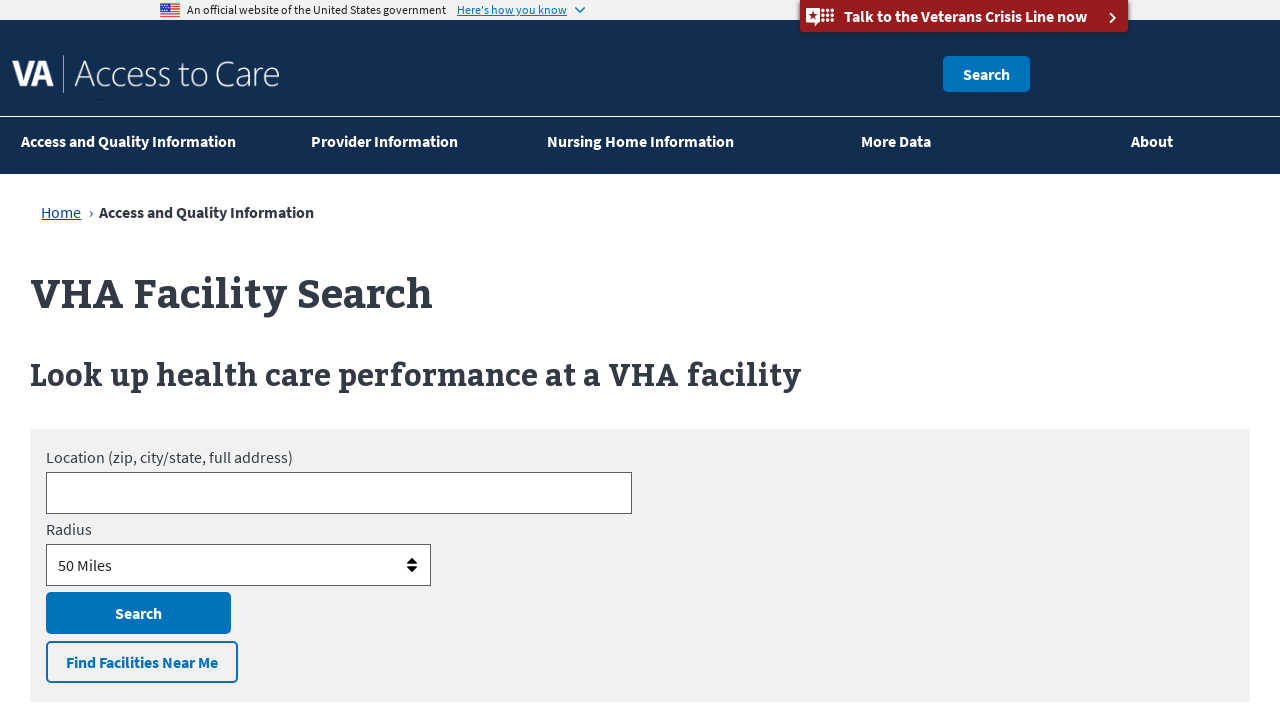

--- FILE ---
content_type: text/html; charset=utf-8
request_url: https://www.accesstocare.va.gov/FacilityPerformanceData
body_size: 12098
content:
<!DOCTYPE html>
<html lang="en">
<head>
    <meta charset="utf-8" />
    <meta name="viewport" content="width=device-width, initial-scale=1.0" />
    <link rel="canonical" href="https://www.accesstocare.va.gov/FacilityPerformanceData" />
    <meta http-equiv="X-UA-Compatible" content="IE=edge" />
    <link rel="shortcut icon" href="/images/favicons/favicon-va.ico" />
    <meta property="og:title" content="VHA Facility Search | Veterans Affairs" />
    <meta name="description" content="Look up health care performance at a VHA facility" />
    <meta name="keywords" content="facility, performance, details" />
    <meta name="og:description" content="Look up health care performance at a VHA facility" />
    <title>VHA Facility Search | Veterans Affairs</title>
    
    
        <link rel="stylesheet" href="/css/z_bundles__vads.min.css?v=YdEw3JeHun7M4RRwKoJWpuTjy_IboCAZee3SfLxgbFo" type="text/css" />
        <link rel="stylesheet" href="/css/z_bundles__atc.min.css?v=Pkuo2XREGZABHZlFZCmIzMkhA7g717huP29OYwk-YeU" type="text/css" />
        <link rel="stylesheet" href="/css/op.min.css?v=mBy8NRx5szC23Hh6PQfaCj-OpZXLLHvkxGqSth5Cdbk" type="text/css" />
    
    
    <!-- Analytics helpers -->
    <script type="text/javascript">
        var appInsights = window.appInsights || function (a) {
        function b(a) { c[a] = function () { var b = arguments; c.queue.push(function () { c[a].apply(c, b) }) } } var c = { config: a }, d = document, e = window; setTimeout(function () { var b = d.createElement("script"); b.src = a.url || "https://az416426.vo.msecnd.net/scripts/a/ai.0.js", d.getElementsByTagName("script")[0].parentNode.appendChild(b) }); try { c.cookie = d.cookie } catch (a) { } c.queue = []; for (var f = ["Event", "Exception", "Metric", "PageView", "Trace", "Dependency"]; f.length;)b("track" + f.pop()); if (b("setAuthenticatedUserContext"), b("clearAuthenticatedUserContext"), b("startTrackEvent"), b("stopTrackEvent"), b("startTrackPage"), b("stopTrackPage"), b("flush"), !a.disableExceptionTracking) { f = "onerror", b("_" + f); var g = e[f]; e[f] = function (a, b, d, e, h) { var i = g && g(a, b, d, e, h); return !0 !== i && c["_" + f](a, b, d, e, h), i } } return c
        }({
        instrumentationKey: '5d4e2c6b-6fc5-f7f9-8b13-412482ec4cd2',
        endpointUrl: "https://dc.applicationinsights.us/v2/track",
        autoTrackPageVisitTime: true
        });

        window.appInsights = appInsights, appInsights.queue && 0 === appInsights.queue.length && appInsights.trackPageView();
    </script>
    <!-- Scripts -->
    <script type="text/javascript">window.z244703B8B3EA48AEA32076327CEEF693={jqrcq: []};window.atc={webAppRootWithSlash:"/",jQueryReady:function(cb){window.z244703B8B3EA48AEA32076327CEEF693.jqrcq.push(cb);}}</script>
<script src="/js/z_bundles__atc.min.js?v=iBXOKGeQo7p52HAEkQ31jPuaAS-MPgevSMDxsJ1BqrY"></script>

<script type="text/javascript">/// <reference path="_definitions/_internal/atcbingmaprenderer.internal.d.ts" />
/// <reference path="_definitions/atcbingmaprenderer.d.ts" />
// create obfuscated global JavaScript namespace to store minimal 
// and temporary internal data to be read by atcbingmaprenderer.ts 
// after it's loaded
window.zBBF22ADD1A70403A92116E1170E2166B = {
    bmll: false,
    bmk: "AvzZLqHAikwrqtV85MXM_DvWkweo02MT-iH0bWrCqyz5K7ODMXwIV3xYnHkgbE3v",
    ffanbmcr: true,
    ppcra: [],
    rarzmc: false,
    somca: []
};
// define the atc global namespace and minimal fields/functions
// that are available immediately on the page even 
// before js/webpacked/z_bundles_atcbingmaprenderer.min.js is loaded
window.atcbingmaprenderer = {
    addPushPin: function (latitude, longitude, letter, cemeteryType) {
        window.zBBF22ADD1A70403A92116E1170E2166B.ppcra.push({
            a: latitude,
            o: longitude,
            l: letter,
            c: cemeteryType
        });
    },
    disableRadius: false,
    showOnMap: function (latitude, longitude, letter) {
        window.zBBF22ADD1A70403A92116E1170E2166B.somca.push({
            a: latitude,
            o: longitude,
            l: letter,
        });
    },
    recenterAndReZoomMapContent: function () {
        window.zBBF22ADD1A70403A92116E1170E2166B.rarzmc = true;
    }
};
// global JavaScript function that is called after the bing maps JavaScript library loads on the page
function zF2D85289632740798ADA08AA53E84B89() {
    // set an internal atcbingmaprenderer JavaScript flag that indicates bing maps library loaded
    window.zBBF22ADD1A70403A92116E1170E2166B.bmll = true;
}
</script>
<script type="text/javascript" src="https://www.bing.com/api/maps/mapcontrol?callback=zF2D85289632740798ADA08AA53E84B89&key=AvzZLqHAikwrqtV85MXM_DvWkweo02MT-iH0bWrCqyz5K7ODMXwIV3xYnHkgbE3v" async></script><script src="/js/z_bundles_atcbingmaprenderer.js?v=28q1ZVGkJk-8Dk4htB4N9SlvTPasRjwZ-yf9FrZ48c8"></script>    
</head>
<body id="body" class="">
    <a class="usa-skipnav" href="#main-content">Skip to main content</a>
    <a class="usa-skipnav" href="#footer">Skip to footer</a>

    <!-- Header -->
    

<header class="header">
    <div id="react_0HNIPPUUTEV75"><div class="va-notice--banner" data-reactroot=""><div class="va-notice--banner-inner"><div class="usa-banner"><div class="usa-accordion"><div class="usa-banner-header"><div class="usa-grid usa-banner-inner"><img src="/images/favicons/favicon-57.png" alt="U.S. flag Graphic" aria-hidden="false" tabindex="0"/><p tabindex="0">An official website of the United States government</p><button id="usa-banner-toggle" class="usa-accordion-button usa-banner-button" title="Here&#x27;s how you know" aria-expanded="false" aria-controls="gov-banner"><span class="usa-banner-button-text vads-u-margin-x--1">Here&#x27;s how you know</span></button></div></div><div class="usa-banner-content usa-grid usa-accordion-content" id="gov-banner"><div class="usa-banner-guidance-gov usa-width-one-half"><img class="usa-banner-icon usa-media_block-img" src="/images/icon-dot-gov.svg" alt="Dot gov Graphic" tabindex="0"/><div class="usa-media_block-body"><div tabindex="0"><strong>The .gov means it&#x27;s official.</strong></div><div tabindex="0">Federal government websites often end in .gov or .mil. Before sharing sensitive information, make sure you&#x27;re on a federal government site.</div></div></div><div class="usa-banner-guidance-ssl usa-width-one-half"><img class="usa-banner-icon usa-media_block-img" src="/images/icon-https.svg" alt="SSL Graphic" tabindex="0"/><div class="usa-media_block-body"><div tabindex="0"><strong>The site is secure.</strong></div><div tabindex="0">The <strong>https://</strong> ensures that you&#x27;re connecting to the official website and that any information you provide is encrypted and sent securely.</div></div></div></div></div></div></div><div class="va-crisis-line-container vads-u-background-color--secondary-darkest"><button title="Talk to the Veterans Crisis Line now" class="va-crisis-line vads-u-background-color--secondary-darkest va-overlay-trigger vads-u-padding--0 vads-u-margin--0" data-show="#modal-crisisline"><div class="va-crisis-line-inner vads-u-display--flex vads-u-flex-direction--row vads-u-align-items--center vads-u-text-align--center"><span class="va-crisis-line-icon" aria-hidden="true"></span><span class="va-crisis-line-text vads-u-padding--0p5">Talk to the <strong>Veterans Crisis Line</strong> now</span><i aria-hidden="true" class="va-crisis-line-arrow fa fa-chevron-right vads-u-margin-left--1 vads-u-margin-top--0p5"></i></div></button></div></div></div>

    <div id="react_0HNIPPUUTEV76"><div class="usa-accordion" data-reactroot=""><div class="row va-flex usa-grid usa-grid-full" id="va-header-logo-menu"><div class="va-header-logo-wrapper"><a href="/" class="va-header-logo"><img src="/images/header-logo.png" alt="VA Access to Care logo, U.S. Department of Veterans Affairs"/></a></div><div class="vet-toolbar vads-u-display--none small-desktop-screen:vads-u-display--block"><form id="search_form" class="usa-search usa-search-small js-search-form" action="/Search/" accept-charset="UTF-8" method="get" hidden=""><div role="search"><label class="usa-sr-only" for="query">Enter Search Term(s):</label><input type="search" name="query" id="query" autoComplete="off" class="usagov-search-autocomplete"/><button type="submit" data-disable-with="Search"><span class="usa-sr-only">Search</span></button></div></form><div class="js-search-button-container"><button class="usa-btn js-search-button">Search</button></div></div><div id="va-nav-controls" class="vads-u-display--flex small-desktop-screen:vads-u-display--none"><button aria-controls="atcnav-mobile" aria-expanded="false" type="button" class="usa-accordion-button atcnav-mobile-controller">Menu</button></div></div><div id="atcnav-mobile" class="usa-grid usa-grid-full vads-u-display--flex small-desktop-screen:vads-u-display--none usa-accordion-content"><div class="row" role="navigation"><ul class="usa-accordion va-header-accordion"><li><a class="usa-button-unstyled usa-accordion-button va-header-button" title="Access and Quality Information" href="/FacilityPerformanceData" tabindex="0">Access and Quality Information</a></li><li><a class="usa-button-unstyled usa-accordion-button va-header-button" title="Provider Information" href="/OurProviders/SearchResults" tabindex="0">Provider Information</a></li><li><a class="usa-button-unstyled usa-accordion-button va-header-button" title="Nursing Home Information" href="/CNH/Statemap" tabindex="0">Nursing Home Information</a></li><li><a class="usa-button-unstyled usa-accordion-button va-header-button" title="More Data" href="/MoreData" tabindex="0">More Data</a></li><li><a class="usa-button-unstyled usa-accordion-button va-header-button" title="About" href="/About" tabindex="0">About</a></li><li><a class="usa-button-unstyled usa-accordion-button va-header-button" title="Search" href="https://www.va.gov/search/" tabindex="0">Search</a></li></ul></div></div></div></div>

    <div id="react_0HNIPPUUTEV77"><div class="usa-grid usa-grid-full vads-u-display--none small-desktop-screen:vads-u-display--block" data-reactroot=""><div class="menu-rule usa-one-whole"></div><div class="row va-flex"><nav role="navigation" class="usa-nav" id="atcnav-desktop"><div class="usa-nav-inner"><button class="usa-nav-close"><img src="/images/close.svg" alt="close"/></button><ul class="usa-nav-primary usa-accordion" id="atcnav-menu"><li class="menu-align"><a class="vetnav-level1" title="Access and Quality Information" href="/FacilityPerformanceData" tabindex="0">Access and Quality Information</a></li><li class="menu-align"><a class="vetnav-level1" title="Provider Information" href="/OurProviders/SearchResults" tabindex="0">Provider Information</a></li><li class="menu-align"><a class="vetnav-level1" title="Nursing Home Information" href="/CNH/Statemap" tabindex="0">Nursing Home Information</a></li><li class="menu-align"><a class="vetnav-level1" title="More Data" href="/MoreData" tabindex="0">More Data</a></li><li class="menu-align"><a class="vetnav-level1" title="About" href="/About" tabindex="0">About</a></li></ul></div></nav></div></div></div>
</header>
<div id="react_0HNIPPUUTEV78"><div class="vads-l-grid-container" data-reactroot=""><nav aria-label="Breadcrumbs" class="atc-nav-breadcrumbs" id="atc-breadcrumbs"><ul class="atc-breadcrumbs"><li class="atc-breadcrumbs-li"><a href="/">Home</a></li><li class="atc-breadcrumbs-li--current" aria-label="Current Page: Access and Quality Information"><a aria-current="page" aria-label="Current Page: Access and Quality Information">Access and Quality Information</a></li></ul></nav></div></div>

    <main id="main-content">
            <div class="vads-l-grid-container">
                <div id="navloading" style="display:none;">
                    <div id="react_0HNIPPUUTEV79"><div style="width:100%" data-reactroot=""><va-loading-indicator label="Loading" message="Loading ..."></va-loading-indicator></div></div>
                </div>
                <div class="vads-l-col--12">
                            <h1 tabindex="0" title="VHA Facility Search | Veterans Affairs">
VHA Facility Search                        </h1>
                </div>
            </div>
				<div class="vads-l-grid-container">
					<div class="small-screen:vads-l-col--10">
						
    <p>
		<h2 className="vads-u-font-size--h3 medium-screen:vads-u-font-size--h2" tabindex="0">Look up health care performance at a VHA facility</h2>
    </p>

					</div>
				</div>
        



<!-- Filters -->



    <script src="/js/filters.min.js"></script>

<script type="text/javascript">
    $(function () {
        if (typeof checkLocationPermission === 'function') {
            checkLocationPermission();
            
            // Re-check location permission when window regains focus
            $(window).on('focus', function() {
                checkLocationPermission();
            });
        }
        
        /*** Next Release
        initialize();
        ***/
        if ($('#LocationText').val().length > 0) {
            $('#atcMapFilterSearchButton').trigger('focus');
        }
        $('#form').on('submit', function (e) {
            $('#searching').show();
            setTimeout(function() {
                $('#searching').hide();
            }, 2000);
        });
        $('#findNearMe').on('click', function (e) {
            e.preventDefault();
            if (typeof requestLocationAndSearch === 'function') {
                requestLocationAndSearch();
            }
        });
    });
</script>

<form action="/FacilityPerformanceData/FindFacilities" class="filterForm" id="form" method="get">    <div class="vads-l-grid-container">
        <fieldset id="atcMapFilterFieldSet" class="vads-l-row filters vads-u-align-items--flex-end">
            <legend class="usa-sr-only">Search</legend>
    
            <div class="medium-screen:vads-l-col--6 small-desktop-screen:vads-l-col--6">
                <label for="LocationText">Location (zip, city/state, full address)</label>
                <input class="text-box single-line" id="LocationText" maxlength="100" name="LocationText" title="Enter a ZIP code, city and state, 2 letter state abbreviation, or full address" type="text" value="" />
                <div id="autosuggest"></div>
            </div>
            <div class="medium-screen:vads-l-col--4 small-desktop-screen:vads-l-col--4">
                <label for="Radius">Radius</label>
                <select data-val="true" data-val-required="The Radius field is required." id="Radius" name="Radius" title="Maximum distance from your location"><option value="5">5 Miles</option>
<option value="10">10 Miles</option>
<option value="25">25 Miles</option>
<option selected="selected" value="50">50 Miles</option>
<option value="100">100 Miles</option>
<option value="150">150 Miles</option>
<option value="200">200 Miles</option>
<option value="250">250 Miles</option>
</select>
            </div>
            <div class="vads-l-col--12 medium-screen:vads-l-col--2 small-desktop-screen:vads-l-col--2">
                <button class="usa-button" id="atcMapFilterSearchButton" type="submit">Search</button>
            </div>
            <div class="vads-l-col--12 medium-screen:vads-l-col--4 small-desktop-screen:vads-l-col--4">
                <button class="usa-button usa-button-secondary" id="findNearMe" type="button">Find Facilities Near Me</button>
            </div>
            <input data-val="true" data-val-number="The field UserLatitude must be a number." data-val-required="The UserLatitude field is required." id="UserLatitude" name="UserLatitude" type="hidden" value="-1" />
            <input data-val="true" data-val-number="The field UserLongitude must be a number." data-val-required="The UserLongitude field is required." id="UserLongitude" name="UserLongitude" type="hidden" value="-1" />
            <input id="SelectedFacilities" name="SelectedFacilities" type="hidden" value="" />
        </fieldset>
    </div>
</form>
<div id="loading" class="vads-l-col--12 vads-u-margin-y--2 vads-u-margin-x--2" style="display:none;">
    <div id="react_0HNIPPUUTEV73"><div style="width:100%" data-reactroot=""><va-loading-indicator label="Loading" message="Searching for Facilities ..."></va-loading-indicator></div></div>
</div>
<div id="searching" class="vads-l-col--12 vads-u-margin-y--2 vads-u-margin-x--2" style="display:none;">
    <div id="react_0HNIPPUUTEV74"><div style="width:100%" data-reactroot=""><va-loading-indicator label="Loading" message="Searching Facilities ..."></va-loading-indicator></div></div>
</div>





<div id="react_0HNIPPUUTEV7A"><section id="backToTop" class="vads-l-grid-container" data-reactroot=""><va-back-to-top className="hydrated"></va-back-to-top></section></div>	</main>

	

<section role="contentinfo" class="vads-u-margin-top--2">
	<!--Commenting out for now-->
	<!--<div class="feedback">
		<div class="usa-grid">
			<div class="usa-width-one-whole">
				<i class="fa fa-comments-o" aria-hidden="true"></i>Provide feedback on this website
			</div>
		</div>
	</div>-->
	<footer id="footer" class="footer vads-u-padding-bottom--2">
        <div id="react_0HNIPPUUTEV7B"><div class="footer-inner" data-reactroot=""><div id="footer-desktop"><div class="usa-grid-full va-footer-content flex-container usa-grid-flex-mobile vads-u-display--none small-desktop-screen:vads-u-display--flex"><div class="va-footer-linkgroup"><h2 class="va-footer-linkgroup-title" title="Click links below for Veteran programs and services." tabindex="0">Veteran programs and services</h2><ul class="va-footer-links" role="list"><li role="listitem"><a href="https://www.va.gov/homeless/" title="Homeless Veterans" target="_blank" rel="noopener noreferrer" tabindex="0">Homeless Veterans</a></li><li role="listitem"><a href="https://www.va.gov/womenvet/" title="Women Veterans" target="_blank" rel="noopener noreferrer" tabindex="0">Women Veterans</a></li><li role="listitem"><a href="https://www.va.gov/centerforminorityveterans/" title="Minority Veterans" target="_blank" rel="noopener noreferrer" tabindex="0">Minority Veterans</a></li><li role="listitem"><a href="https://www.patientcare.va.gov/lgbt/" title="LGBTQ+ Veterans" target="_blank" rel="noopener noreferrer" tabindex="0">LGBTQ+ Veterans</a></li><li role="listitem"><a href="https://www.ptsd.va.gov" title="PTSD" target="_blank" rel="noopener noreferrer" tabindex="0">PTSD</a></li><li role="listitem"><a href="https://www.mentalhealth.va.gov" title="Mental health" target="_blank" rel="noopener noreferrer" tabindex="0">Mental health</a></li><li role="listitem"><a href="https://www.va.gov/adaptivesports/" title="Adaptive sports and special events" target="_blank" rel="noopener noreferrer" tabindex="0">Adaptive sports and special events</a></li><li role="listitem"><a href="https://www.va.gov/outreach-and-events/events/" title="VA outreach events" target="_blank" rel="noopener noreferrer" tabindex="0">VA outreach events</a></li><li role="listitem"><a href="https://www.nrd.gov" title="National Resource Directory" target="_blank" rel="noopener noreferrer" tabindex="0">National Resource Directory</a></li></ul></div><div class="va-footer-linkgroup" id="footer-services"><h2 class="va-footer-linkgroup-title" title="Click links below for more VA resources." tabindex="0">More VA resources</h2><ul class="va-footer-links" role="list"><li role="listitem"><a href="https://www.va.gov/find-forms/" title="VA forms" target="_blank" rel="noopener noreferrer" tabindex="0">VA forms</a></li><li role="listitem"><a href="/" title="VA health care access and quality" tabindex="0">VA health care access and quality</a></li><li role="listitem"><a href="https://www.va.gov/ogc/accreditation.asp" title="Accredited claims representatives" target="_blank" rel="noopener noreferrer" tabindex="0">Accredited claims representatives</a></li><li role="listitem"><a href="https://www.mobile.va.gov/appstore/" title="VA mobile apps" target="_blank" rel="noopener noreferrer" tabindex="0">VA mobile apps</a></li><li role="listitem"><a href="https://www.va.gov/statedva.htm" title="State Veterans Affairs offices" target="_blank" rel="noopener noreferrer" tabindex="0">State Veterans Affairs offices</a></li><li role="listitem"><a href="https://www.va.gov/landing2_business.htm" title="Doing business with VA" target="_blank" rel="noopener noreferrer" tabindex="0">Doing business with VA</a></li><li role="listitem"><a href="https://www.va.gov/jobs/" title="Careers at VA" target="_blank" rel="noopener noreferrer" tabindex="0">Careers at VA</a></li><li role="listitem"><a href="https://www.va.gov/outreach-and-events/outreach-materials/" title="VA outreach materials" target="_blank" rel="noopener noreferrer" tabindex="0">VA outreach materials</a></li><li role="listitem"><a href="https://www.va.gov/welcome-kit/" title="Your VA welcome kit" target="_blank" rel="noopener noreferrer" tabindex="0">Your VA welcome kit</a></li></ul></div><div class="va-footer-linkgroup" id="footer-popular"><h2 class="va-footer-linkgroup-title" title="Click links below to get VA updates." tabindex="0">Get VA updates</h2><ul class="va-footer-links" role="list"><li role="listitem"><a href="https://news.va.gov" title="VA news" target="_blank" rel="noopener noreferrer" tabindex="0">VA news</a></li><li role="listitem"><a href="https://www.va.gov/opa/pressrel/" title="Press releases" target="_blank" rel="noopener noreferrer" tabindex="0">Press releases</a></li><li role="listitem"><a href="https://public.govdelivery.com/accounts/USVA/subscriber/new/" title="Email updates" target="_blank" rel="noopener noreferrer" tabindex="0">Email updates</a></li><li role="listitem"><a href="https://www.facebook.com/VeteransAffairs" title="Facebook" target="_blank" rel="noopener noreferrer" tabindex="0">Facebook</a></li><li role="listitem"><a href="https://www.instagram.com/deptvetaffairs/" title="Instagram" target="_blank" rel="noopener noreferrer" tabindex="0">Instagram</a></li><li role="listitem"><a href="https://x.com/DeptVetAffairs/" title="X" target="_blank" rel="noopener noreferrer" tabindex="0">X</a></li><li role="listitem"><a href="https://www.flickr.com/photos/VeteransAffairs/" title="Flickr" target="_blank" rel="noopener noreferrer" tabindex="0">Flickr</a></li><li role="listitem"><a href="https://www.youtube.com/user/DeptVetAffairs" title="YouTube" target="_blank" rel="noopener noreferrer" tabindex="0">YouTube</a></li><li role="listitem"><a href="https://www.va.gov/opa/socialmedia.asp" title="All VA social media" target="_blank" rel="noopener noreferrer" tabindex="0">All VA social media</a></li></ul></div><div class="va-footer-linkgroup" id="veteran-crisis"><h2 class="va-footer-linkgroup-title" title="Click link below for the Veterans Crisis Line." tabindex="0">In crisis? Talk to someone now</h2><ul class="va-footer-links" role="list"><li role="listitem"><button class="va-button-link va-overlay-trigger" title="Veterans Crisis Line" data-show="#modal-crisisline">Veterans Crisis Line</button></li></ul><h2 class="va-footer-linkgroup-title vads-u-margin-top--2 vads-u-padding-bottom--1" title="Click links below to get answers." tabindex="0">Get answers</h2><ul class="va-footer-links" role="list"><li role="listitem"><a href="https://www.va.gov/resources/" title="Resources and support" target="_blank" rel="noopener noreferrer" tabindex="0">Resources and support</a></li><li role="listitem"><a href="https://www.va.gov/contact-us/" title="Contact us" target="_blank" rel="noopener noreferrer" tabindex="0">Contact us</a></li></ul><h2 class="va-footer-linkgroup-title vads-u-margin-top--2 vads-u-padding-bottom--1" title="Click link below to call us" tabindex="0">Call us</h2><ul class="va-footer-links" role="list"><li role="listitem"><a href="tel:18006982411" title="Call 800-698-2411">800-698-2411</a></li><li role="listitem"><a title="TTY: 711." href="tel:+1711" tabindex="0">TTY: 711</a></li></ul><h2 class="va-footer-linkgroup-title vads-u-margin-top--2 vads-u-padding-bottom--1" title="Click link below to visit a medical center or regional office." tabindex="0">Visit a medical center or regional office</h2><ul class="va-footer-links" role="list"><li role="listitem"><a href="https://www.va.gov/find-locations/" title="Find a VA location" target="_blank" rel="noopener noreferrer">Find a VA location</a></li></ul></div></div><div class="usa-grid-full va-footer-links-bottom vads-u-border-color--white vads-u-border-bottom--1px vads-u-border-top--1px vads-u-padding-top--2 vads-u-padding-bottom--1p5 vads-u-padding-left--0 vads-u-display--none small-desktop-screen:vads-u-display--block"><h2 class="va-footer-linkgroup-title vads-u-padding-bottom--1" title="Click links below for language assistance." tabindex="0">Language assistance</h2><ul class="vads-u-margin-top--0 vads-u-margin-bottom--0 vads-u-padding-bottom--0" role="list"><li role="listitem"><a href="https://www.va.gov/asistencia-y-recursos-en-espanol" title="Español" lang="es" hrefLang="es" target="_blank" rel="noopener noreferrer" tabindex="0">Español</a></li><li role="listitem"><a href="https://www.va.gov/tagalog-wika-mapagkukunan-at-tulong" title="Tagalog" lang="tl" hrefLang="tl" target="_blank" rel="noopener noreferrer" tabindex="0">Tagalog</a></li><li role="listitem"><a href="https://www.va.gov/resources/how-to-get-free-language-assistance-from-va/" title="Other languages" lang="en" hrefLang="en" target="_blank" rel="noopener noreferrer" tabindex="0">Other languages</a></li></ul></div></div><div id="footer-mobile" class="usa-grid-full flex-container usa-grid-flex-mobile va-footer-content vads-u-display--flex small-desktop-screen:vads-u-display--none"><ul class="usa-accordion va-footer-accordion" role="list"><li role="listitem"><button class="usa-button-unstyled usa-accordion-button va-footer-button" aria-label="Contact us" aria-controls="veteran-contact" itemProp="name" aria-expanded="false">Contact us</button><div class="usa-accordion-content va-footer-accordion-content" id="veteran-contact"><h2 class="va-footer-linkgroup-title vads-u-padding-bottom--1" aria-label="Get answers" tabindex="0">Get answers</h2><ul class="va-footer-links" role="list"><li role="listitem"><a href="https://www.va.gov/resources/" aria-label="Resources and support" target="_blank" rel="noopener noreferrer" tabindex="0">Resources and support</a></li><li role="listitem"><a href="https://www.va.gov/contact-us/" aria-label="Contact us" target="_blank" rel="noopener noreferrer" tabindex="0">Contact us</a></li></ul><h2 class="va-footer-linkgroup-title vads-u-margin-top--2 vads-u-padding-bottom--1" aria-label="Call us" tabindex="0">Call us</h2><ul class="va-footer-links" role="list"><li role="listitem"><a href="tel:18006982411" aria-label="800-698-2411">800-698-2411</a></li><li role="listitem"><a aria-label="TTY: 711." href="tel:+1711" tabindex="0">TTY: 711</a></li></ul><h2 class="va-footer-linkgroup-title vads-u-margin-top--2 vads-u-padding-bottom--1" aria-label="Visit a medical center or regional office" tabindex="0">Visit a medical center or regional office</h2><ul class="va-footer-links" role="list"><li role="listitem"><a href="https://www.va.gov/find-locations/" aria-label="Find a VA location" target="_blank" rel="noopener noreferrer" tabindex="0">Find a VA location</a></li></ul></div></li><li role="listitem"><button class="usa-button-unstyled usa-accordion-button va-footer-button" aria-label="Veteran programs and services" aria-controls="veteran-programs" itemProp="name" aria-expanded="false" tabindex="0">Veteran programs and services</button><div class="usa-accordion-content va-footer-accordion-content" id="veteran-programs"><ul class="va-footer-links" role="list"><li role="listitem"><a href="https://www.va.gov/homeless/" aria-label="Homeless Veterans" target="_blank" rel="noopener noreferrer" tabindex="0">Homeless Veterans</a></li><li role="listitem"><a href="https://www.va.gov/womenvet/" aria-label="Women Veterans" target="_blank" rel="noopener noreferrer" tabindex="0">Women Veterans</a></li><li role="listitem"><a href="https://www.va.gov/centerforminorityveterans/" aria-label="Minority Veterans" target="_blank" rel="noopener noreferrer" tabindex="0">Minority Veterans</a></li><li role="listitem"><a href="https://www.patientcare.va.gov/lgbt/" aria-label="LGBTQ+ Veterans" target="_blank" rel="noopener noreferrer" tabindex="0">LGBTQ+ Veterans</a></li><li role="listitem"><a href="https://www.ptsd.va.gov" aria-label="PTSD" target="_blank" rel="noopener noreferrer" tabindex="0">PTSD</a></li><li role="listitem"><a href="https://www.mentalhealth.va.gov" aria-label="Mental health" target="_blank" rel="noopener noreferrer" tabindex="0">Mental health</a></li><li role="listitem"><a href="https://www.va.gov/adaptivesports/" aria-label="Adaptive sports and special events" target="_blank" rel="noopener noreferrer" tabindex="0">Adaptive sports and special events</a></li><li role="listitem"><a href="https://www.va.gov/outreach-and-events/events/" aria-label="VA outreach events" target="_blank" rel="noopener noreferrer" tabindex="0">VA outreach events</a></li><li role="listitem"><a href="https://www.nrd.gov" aria-label="National Resource Directory" target="_blank" rel="noopener noreferrer" tabindex="0">National Resource Directory</a></li></ul></div></li><li role="listitem"><button class="usa-button-unstyled usa-accordion-button va-footer-button" aria-label="More VA resources" aria-controls="veteran-resources" itemProp="name" aria-expanded="false" tabindex="0">More VA resources</button><div class="usa-accordion-content va-footer-accordion-content" id="veteran-resources"><ul class="va-footer-links" role="list"><li role="listitem"><a href="https://www.va.gov/find-forms/" aria-label="VA forms" target="_blank" rel="noopener noreferrer" tabindex="0">VA forms</a></li><li role="listitem"><a href="/" aria-label="VA health care access and quality">VA health care access and quality</a></li><li role="listitem"><a href="https://www.va.gov/ogc/accreditation.asp" aria-label="Accredited claims representatives" target="_blank" rel="noopener noreferrer" tabindex="0">Accredited claims representatives</a></li><li role="listitem"><a href="https://www.mobile.va.gov/appstore/" aria-label="VA mobile apps" target="_blank" rel="noopener noreferrer" tabindex="0">VA mobile apps</a></li><li role="listitem"><a href="https://www.va.gov/statedva.htm" aria-label="State Veterans Affairs offices" target="_blank" rel="noopener noreferrer" tabindex="0">State Veterans Affairs offices</a></li><li role="listitem"><a href="https://www.va.gov/landing2_business.htm" aria-label="Doing business with VA" target="_blank" rel="noopener noreferrer" tabindex="0">Doing business with VA</a></li><li role="listitem"><a href="https://www.va.gov/jobs/" aria-label="Careers at VA" target="_blank" rel="noopener noreferrer" tabindex="0">Careers at VA</a></li><li role="listitem"><a href="https://www.va.gov/outreach-and-events/outreach-materials/" aria-label="VA outreach materials" target="_blank" rel="noopener noreferrer" tabindex="0">VA outreach materials</a></li><li role="listitem"><a href="https://www.va.gov/welcome-kit/" aria-label="Your VA welcome kit" target="_blank" rel="noopener noreferrer" tabindex="0">Your VA welcome kit</a></li></ul></div></li><li role="listitem"><button class="usa-button-unstyled usa-accordion-button va-footer-button" aria-label="Get VA updates" aria-controls="veteran-connect" itemProp="name" aria-expanded="false" tabindex="0">Get VA updates</button><div class="usa-accordion-content va-footer-accordion-content" id="veteran-connect"><ul class="va-footer-links" role="list"><li role="listitem"><a href="https://news.va.gov" aria-label="VA news" target="_blank" rel="noopener noreferrer" tabindex="0">VA news</a></li><li role="listitem"><a href="https://www.va.gov/opa/pressrel/" aria-label="Press releases" target="_blank" rel="noopener noreferrer" tabindex="0">Press releases</a></li><li role="listitem"><a href="https://public.govdelivery.com/accounts/USVA/subscriber/new/" aria-label="Email updates" target="_blank" rel="noopener noreferrer" tabindex="0">Email updates</a></li><li role="listitem"><a href="https://www.facebook.com/VeteransAffairs" aria-label="Facebook" target="_blank" rel="noopener noreferrer" tabindex="0">Facebook</a></li><li role="listitem"><a href="https://www.instagram.com/deptvetaffairs/" aria-label="Instagram" target="_blank" rel="noopener noreferrer" tabindex="0">Instagram</a></li><li role="listitem"><a href="https://x.com/DeptVetAffairs/" aria-label="X" target="_blank" rel="noopener noreferrer" tabindex="0">X</a></li><li role="listitem"><a href="https://www.flickr.com/photos/VeteransAffairs/" aria-label="Flickr" target="_blank" rel="noopener noreferrer" tabindex="0">Flickr</a></li><li role="listitem"><a href="https://www.youtube.com/user/DeptVetAffairs" aria-label="Youtube" target="_blank" rel="noopener noreferrer" tabindex="0">YouTube</a></li><li role="listitem"><a href="https://www.va.gov/opa/socialmedia.asp" aria-label="All VA social media" target="_blank" rel="noopener noreferrer" tabindex="0">All VA social media</a></li></ul></div></li><li role="listitem"><h2 class="va-footer-linkgroup-title"><button class="usa-button-unstyled usa-accordion-button va-footer-button" aria-label="Language assistance" aria-controls="veteran-language-support" itemProp="name" aria-expanded="false" tabindex="0">Language assistance</button></h2><div class="usa-accordion-content va-footer-accordion-content vads-u-padding-bottom--0" id="veteran-language-support"><div class="usa-grid usa-grid-full va-footer-links-bottom"><ul class="vads-u-margin-top--0 vads-u-margin-bottom--0" role="list"><li role="listitem"><a href="https://www.va.gov/asistencia-y-recursos-en-espanol" lang="es" hrefLang="es" aria-label="Español" target="_blank" rel="noopener noreferrer" tabindex="0">Español</a></li><li role="listitem"><a href="https://www.va.gov/tagalog-wika-mapagkukunan-at-tulong" lang="tl" hrefLang="tl" aria-label="Tagalog" target="_blank" rel="noopener noreferrer" tabindex="0">Tagalog</a></li><li role="listitem"><a href="https://www.va.gov/resources/how-to-get-free-language-assistance-from-va/" lang="en" hrefLang="en" aria-label="Other languages" target="_blank" rel="noopener noreferrer" tabindex="0">Other languages</a></li></ul></div></div></li></ul></div><div class="usa-grid usa-grid-full footer-banner"><a href="/" class="footer-seal va-footer-logo" title="Go to AccessToCare.VA.gov"><img src="https://www.va.gov/img/homepage/va-logo-white.png" alt="VA Logo and the Official Seal of the U.S. Department of Veterans Affairs"/></a></div><div class="usa-grid usa-grid-full va-footer-links-bottom"><ul role="list"><li role="listitem"><a href="https://www.section508.va.gov" title="Accessibility" target="_blank" rel="noopener noreferrer">Accessibility</a></li><li role="listitem"><a href="https://www.va.gov/resources/your-civil-rights-and-how-to-file-a-discrimination-complaint/" title="Civil Rights" target="_blank" rel="noopener noreferrer">Civil Rights</a></li><li role="listitem"><a href="https://www.va.gov/foia/" title="Freedom of Information Act (FOIA)" target="_blank" rel="noopener noreferrer">Freedom of Information Act (FOIA)</a></li><li role="listitem"><a href="https://www.va.gov/oig/" title="Office of Inspector General" target="_blank" rel="noopener noreferrer">Office of Inspector General</a></li><li role="listitem"><a href="https://www.va.gov/opa/Plain_Language.asp" title="Plain language" target="_blank" rel="noopener noreferrer">Plain language</a></li><li role="listitem"><a href="https://www.va.gov/privacy-policy/" title="Privacy, policies, and legal information" target="_blank" rel="noopener noreferrer">Privacy, policies, and legal information</a></li><li role="listitem"><a href="https://www.va.gov/privacy/" title="VA Privacy Service" target="_blank" rel="noopener noreferrer">VA Privacy Service</a></li><li role="listitem"><a href="https://www.va.gov/ormdi/NOFEAR_Select.asp" title="No FEAR Act Data" target="_blank" rel="noopener noreferrer">No FEAR Act Data</a></li><li role="listitem"><a href="https://www.usa.gov/" title="USA.gov" target="_blank" rel="noopener noreferrer">USA.gov</a></li><li role="listitem"><a href="https://www.va.gov/performance-dashboard/" title="VA performance dashboard" target="_blank" rel="noopener noreferrer">VA performance dashboard</a></li><li role="listitem"><a href="https://www.va.gov/veterans-portrait-project/" title="Veterans Portrait Project" target="_blank" rel="noopener noreferrer">Veterans Portrait Project</a></li></ul></div><div id="modal-crisisline" class="va-overlay va-modal va-modal-large" aria-modal="true" role="alertdialog" aria-labelledby="va-crisis-panel-title"><div class="modal-crisisline va-crisis-panel va-modal-inner" style="z-index:10"><button aria-label="Close this modal" class="va-modal-close va-overlay-close va-crisis-panel-close" type="button" tabindex="0"><i class="fas fa-times-circle va-overlay-close" aria-hidden="false"></i></button><div class="va-overlay-body va-crisis-panel-body"><h3 tabindex="0" class="va-crisis-panel-title">We’re here anytime, day or night – 24/7</h3><p tabindex="0">If you are a Veteran in crisis or concerned about one, connect with our caring, qualified responders for confidential help. Many of them are Veterans themselves.</p><ul role="list" class="va-crisis-panel-list"><li role="listitem"><i class="fa fa-phone va-crisis-panel-icon" aria-hidden="true"></i><a href="tel:18002738255" title="Call 800-273-8255 and select 1" target="_blank" rel="noopener noreferrer" tabindex="0">Call <strong>800-273-8255 and select 1</strong></a></li><li role="listitem"><i class="fa fa-mobile-alt va-crisis-panel-icon" aria-hidden="true"></i><a href="sms:838255" title="Text 838255" target="_blank" rel="noopener noreferrer" tabindex="0">Text <strong>838255</strong></a></li><li role="listitem"><i class="fa fa-comments va-crisis-panel-icon" aria-hidden="true"></i><a class="no-external-icon" href="https://www.veteranscrisisline.net/get-help-now/chat/" title="Start a confidential chat" target="_blank" rel="noopener noreferrer" tabindex="0">Start a confidential chat</a></li><li role="listitem"><i class="fa fa-deaf va-crisis-panel-icon" aria-hidden="true"></i><div style="display:inline;margin-right:10px;margin-top:15px" aria-label="Call TTY if you have hearing loss" tabindex="0">Call TTY if you have hearing loss</div><div class="vads-u-margin-left--0p5" style="display:inline;margin-top:15px"><a class="no-wrap vads-u-font-weight--bold" href="tel:+18007994889" title="8 0 0. 7 9 9. 4 8 8 9." target="_blank" rel="noopener noreferrer" tabindex="0">800-799-4889</a></div></li></ul>Get more resources at<div style="display:inline;margin-left:10px"><a class="no-external-icon" href="https://www.veteranscrisisline.net/" title="Get more resources at VeteransCrisisLine.net" target="_blank" rel="noopener noreferrer" tabindex="0">VeteransCrisisLine.net.</a></div></div></div></div><div class="usa-grid-full va-footer-links-bottom vads-u-border-color--white vads-u-border-top--1px vads-u-padding-top--2 vads-u-padding-bottom--1p5 vads-u-padding-left--0 vads-u-display--none small-desktop-screen:vads-u-display--block vads-u-text-align--right vads-u-margin-top--2p5"><div aria-label="Access to Care version 19.0.2" style="font-style:italic">v19.0.2</div><div aria-label="Reviewed/Updated Date: January 15th, 2026" style="font-style:italic">Reviewed/Updated Date: January 22nd, 2026</div></div></div></div>
	</footer>
</section>


 <!-- We participate in the US government's analytics program. See the data at analytics.usa.gov. -->
<script async type="text/javascript" src="https://dap.digitalgov.gov/Universal-Federated-Analytics-Min.js?agency=VA" id="_fed_an_ua_tag"></script>
    <script src="/js/webpacked/react/main.min.js"></script><script src="/js/webpacked/react/runtime.min.js"></script><script src="/js/webpacked/react/vendor.min.js"></script>
    <script>ReactDOM.hydrate(React.createElement(Segments.LoadingIndicator, {"messageText":"Searching for Facilities ..."}), document.getElementById("react_0HNIPPUUTEV73"));
ReactDOM.hydrate(React.createElement(Segments.LoadingIndicator, {"messageText":"Searching Facilities ..."}), document.getElementById("react_0HNIPPUUTEV74"));
ReactDOM.hydrate(React.createElement(Components.OfficialGovtWebsite, {}), document.getElementById("react_0HNIPPUUTEV75"));
ReactDOM.hydrate(React.createElement(Components.Header, {"waterMarkText":""}), document.getElementById("react_0HNIPPUUTEV76"));
ReactDOM.hydrate(React.createElement(Components.DesktopMenu, {"showCovidMenu":false}), document.getElementById("react_0HNIPPUUTEV77"));
ReactDOM.hydrate(React.createElement(Components.Breadcrumb, {"menuItems":{},"title":"Access and Quality Information"}), document.getElementById("react_0HNIPPUUTEV78"));
ReactDOM.hydrate(React.createElement(Segments.LoadingIndicator, {"messageText":"Loading ..."}), document.getElementById("react_0HNIPPUUTEV79"));
ReactDOM.hydrate(React.createElement(Segments.BackToTop, {}), document.getElementById("react_0HNIPPUUTEV7A"));
ReactDOM.hydrate(React.createElement(Components.Footer, {"version":"v18.0.0.4","updated":"July 25, 2025"}), document.getElementById("react_0HNIPPUUTEV7B"));
</script>
    <script>

        $(function () {
            $('#form').on('keydown', function (e) {
                if (e.key === 'Enter') {
                    e.preventDefault();
                    return false;
                }
            });
            $('button[type=submit]').on('keydown', function (e) {
                if (e.key === 'Enter') {
                    $('#form').trigger('submit');
                }
            });
        });

    </script>
    
    
        <script type="text/javascript" src="/js/webpacked/react/components.bundle.min.js"></script>
    
    
    
    
        <script src="/js/fpd.min.js"></script>
    

</body>
</html>



--- FILE ---
content_type: text/css
request_url: https://www.accesstocare.va.gov/css/z_bundles__vads.min.css?v=YdEw3JeHun7M4RRwKoJWpuTjy_IboCAZee3SfLxgbFo
body_size: 90957
content:
/*! uswds v1.6.14 *//*! Security Update June 2021 *//*! normalize.css v3.0.3 | MIT License | github.com/necolas/normalize.css */.usa-grid,.usa-grid-full{max-width:1040px}.usa-grid-full:after,.usa-grid:after{content:"";display:block}@media screen and (min-width:600px){.usa-grid{padding-left:3rem;padding-right:3rem}.usa-width-one-whole{display:block;float:left;margin-right:4.82916%;width:100%}.usa-width-one-whole:last-child{margin-right:0}.usa-width-one-half{display:block;float:left;margin-right:4.82916%;width:47.58542%}.usa-width-one-half:last-child{margin-right:0}.usa-width-one-third{display:block;float:left;margin-right:4.82916%;width:30.11389%}.usa-width-one-third:last-child{margin-right:0}.usa-width-two-thirds{display:block;float:left;margin-right:4.82916%;width:65.05695%}.usa-width-two-thirds:last-child{margin-right:0}.usa-width-one-fourth{display:block;float:left;margin-right:4.82916%;width:47.58542%}.usa-width-one-fourth:last-child,.usa-width-one-fourth:nth-child(2n){margin-right:0}.usa-width-three-fourths{display:block;float:left;margin-right:4.82916%;width:100%}.usa-width-three-fourths:last-child{margin-right:0}.usa-width-one-sixth{display:block;float:left;margin-right:4.82916%;width:30.11389%}.usa-width-one-sixth:last-child,.usa-width-one-sixth:nth-child(3n){margin-right:0}.usa-width-five-sixths{display:block;float:left;margin-right:4.82916%;width:65.05695%}.usa-width-five-sixths:last-child{margin-right:0}.usa-width-one-twelfth{display:block;float:left;margin-right:4.82916%;width:30.11389%}.usa-width-one-twelfth:last-child,.usa-width-one-twelfth:nth-child(3n){margin-right:0}.usa-width-five-twelfths{display:block;float:left;margin-right:4.82916%;width:30.11389%}.usa-width-five-twelfths:last-child{margin-right:0}.usa-width-seven-twelfths{display:block;float:left;margin-right:4.82916%;width:65.05695%}.usa-width-seven-twelfths:last-child{margin-right:0}}@media screen and (min-width:1201px){.usa-width-one-whole{display:block;float:left;margin-right:2.35765%;width:100%}.usa-width-one-whole:last-child{margin-right:0}.usa-width-one-half{display:block;float:left;margin-right:2.35765%;width:48.82117%}.usa-width-one-half:last-child{margin-right:0}.usa-width-one-third{display:block;float:left;margin-right:2.35765%;width:31.76157%}.usa-width-one-third:last-child{margin-right:0}.usa-width-two-thirds{display:block;float:left;margin-right:2.35765%;width:65.88078%}.usa-width-two-thirds:last-child{margin-right:0}.usa-width-one-fourth{display:block;float:left;margin-right:2.35765%;width:23.23176%}.usa-width-one-fourth:last-child{margin-right:0}.usa-width-one-fourth:nth-child(2n){display:block;float:left;margin-right:2.35765%;width:23.23176%}.usa-width-one-fourth:nth-child(2n):last-child,.usa-width-one-fourth:nth-child(4n){margin-right:0}.usa-width-three-fourths{display:block;float:left;margin-right:2.35765%;width:74.41059%}.usa-width-three-fourths:last-child{margin-right:0}.usa-width-one-sixth{display:block;float:left;margin-right:2.35765%;width:14.70196%}.usa-width-one-sixth:last-child{margin-right:0}.usa-width-one-sixth:nth-child(3n){display:block;float:left;margin-right:2.35765%;width:14.70196%}.usa-width-one-sixth:nth-child(3n):last-child,.usa-width-one-sixth:nth-child(6n){margin-right:0}.usa-width-five-sixths{display:block;float:left;margin-right:2.35765%;width:82.94039%}.usa-width-five-sixths:last-child{margin-right:0}.usa-width-one-twelfth{display:block;float:left;margin-right:2.35765%;width:6.17215%}.usa-width-one-twelfth:last-child{margin-right:0}.usa-width-one-twelfth:nth-child(3n){display:block;float:left;margin-right:2.35765%;width:6.17215%}.usa-width-one-twelfth:nth-child(12n),.usa-width-one-twelfth:nth-child(3n):last-child{margin-right:0}.usa-width-five-twelfths{display:block;float:left;margin-right:2.35765%;width:40.29137%}.usa-width-five-twelfths:last-child{margin-right:0}.usa-width-seven-twelfths{display:block;float:left;margin-right:2.35765%;width:57.35098%}.usa-width-seven-twelfths:last-child{margin-right:0}}.usa-offset-one-twelfth{margin-left:8.5298%}.usa-offset-one-sixth{margin-left:17.05961%}.usa-offset-one-fourth{margin-left:25.58941%}.usa-offset-one-third{margin-left:34.11922%}.usa-offset-five-twelfths{margin-left:42.64902%}.usa-offset-one-half{margin-left:51.17883%}.usa-offset-seven-twelfths{margin-left:59.70863%}.usa-offset-two-thirds{margin-left:68.23843%}.usa-offset-three-fourths{margin-left:76.76824%}.usa-offset-five-sixths{margin-left:85.29804%}.usa-offset-eleven-twelfths{margin-left:93.82785%}.usa-focus,[contentEditable=true]:focus,[href]:focus,[tabindex]:focus,button:not([disabled]):focus,iframe:focus,input:not([disabled]):focus,select:not([disabled]):focus,textarea:not([disabled]):focus{outline:2px dotted #aeb0b5;outline-offset:3px}.usa-button,.usa-button-primary,.usa-button-primary:visited,.usa-button:visited,[type=button],[type=image],[type=reset],[type=submit],button{-webkit-appearance:none;background-color:#0071bc;font-size:1.7rem}.usa-button-primary.usa-button-hover,.usa-button-primary:hover,.usa-button-primary:visited.usa-button-hover,.usa-button-primary:visited:hover,.usa-button.usa-button-hover,.usa-button:hover,.usa-button:visited.usa-button-hover,.usa-button:visited:hover,[type=button].usa-button-hover,[type=button]:hover,[type=image].usa-button-hover,[type=image]:hover,[type=reset].usa-button-hover,[type=reset]:hover,[type=submit].usa-button-hover,[type=submit]:hover,button.usa-button-hover,button:hover{background-color:#205493}.usa-button-primary.usa-button-secondary,.usa-button-primary:visited.usa-button-secondary,.usa-button.usa-button-secondary,.usa-button:visited.usa-button-secondary,[type=button].usa-button-secondary,[type=image].usa-button-secondary,[type=reset].usa-button-secondary,[type=submit].usa-button-secondary,button.usa-button-secondary{box-shadow:inset 0 0 0 2px #0071bc;color:#0071bc}.usa-button-primary.usa-button-secondary.usa-button-hover,.usa-button-primary.usa-button-secondary:hover,.usa-button-primary:visited.usa-button-secondary.usa-button-hover,.usa-button-primary:visited.usa-button-secondary:hover,.usa-button.usa-button-secondary.usa-button-hover,.usa-button.usa-button-secondary:hover,.usa-button:visited.usa-button-secondary.usa-button-hover,.usa-button:visited.usa-button-secondary:hover,[type=button].usa-button-secondary.usa-button-hover,[type=button].usa-button-secondary:hover,[type=image].usa-button-secondary.usa-button-hover,[type=image].usa-button-secondary:hover,[type=reset].usa-button-secondary.usa-button-hover,[type=reset].usa-button-secondary:hover,[type=submit].usa-button-secondary.usa-button-hover,[type=submit].usa-button-secondary:hover,button.usa-button-secondary.usa-button-hover,button.usa-button-secondary:hover{box-shadow:inset 0 0 0 2px #205493;color:#205493}.usa-embed-container embed,.usa-embed-container iframe,.usa-embed-container object{height:100%;left:0;position:absolute;top:0;width:100%}.usa-embed-container{height:0;max-width:100%;overflow:hidden;padding-bottom:56.25%;position:relative}.media_link{display:inline-block;line-height:0}input,select,textarea{-webkit-appearance:none;font-size:1.7rem;height:4.4rem}.usa-input-error-label,.usa-input-error-message{font-size:1.7rem}select{-webkit-appearance:none}select:-webkit-autofill{-webkit-appearance:menulist}[type=checkbox]:checked+label:before,[type=radio]:checked+label:before{background-color:#0071bc;box-shadow:0 0 0 1px #0071bc}[type=radio]:checked+label:before{box-shadow:0 0 0 2px #fff,0 0 0 4px #0071bc}[type=checkbox]:focus+label:before,[type=radio]:focus+label:before{outline:2px dotted #aeb0b5}@media print{[type=checkbox]:checked+label:before,[type=checkbox]:checked:disabled+label:before{background-color:#fff;background-image:none;content:url(cef0c92eab5f2f9e0713.png);content:url(c35a24751ce4321b98c6.svg);text-indent:0}[type=radio]:checked+label:before,[type=radio]:checked:disabled+label:before{box-shadow:0 0 0 2px #fff,inset 0 0 0 14px #0071bc,0 0 0 4px #0071bc}}[type=range]{-webkit-appearance:none}[type=range]:focus::-webkit-slider-thumb{box-shadow:0 0 0 2px #0071bc}[type=range]:focus::-moz-range-thumb{box-shadow:0 0 0 2px #0071bc}[type=range]:focus::-ms-thumb{box-shadow:0 0 0 2px #0071bc}.usa-date-of-birth [type=number]::-webkit-inner-spin-button,[type=range]::-webkit-slider-thumb{-webkit-appearance:none}.usa-label-big{font-size:1.7rem}caption{font-family:Merriweather,Georgia,Cambria,Times New Roman,Times,serif}body{font-size:1.7rem}a{color:#0071bc}a:active,a:hover{color:#205493}a:focus{outline:2px dotted #aeb0b5;outline-offset:3px}h1,h2,h3,h4,h5,h6{font-family:Merriweather,Georgia,Cambria,Times New Roman,Times,serif}h6{font-size:1.3rem}.usa-content ol:not(.usa-accordion):not(.usa-accordion-bordered),.usa-content p,.usa-content ul:not(.usa-accordion):not(.usa-accordion-bordered),.usa-content-list{max-width:66ch}.usa-serif a,.usa-serif li,.usa-serif p,.usa-serif span{font-family:Merriweather,Georgia,Cambria,Times New Roman,Times,serif}@media screen and (min-width:600px){.usa-display{font-size:5.2rem;font-weight:700}}.usa-font-lead{font-family:Merriweather,Georgia,Cambria,Times New Roman,Times,serif}.usa-text-small{font-size:1.3rem}@media screen and (min-width:600px){.usa-width-five-sixths>:first-child,.usa-width-one-fourth>:first-child,.usa-width-one-half>:first-child,.usa-width-one-sixth>:first-child,.usa-width-one-third>:first-child,.usa-width-one-twelfth>:first-child,.usa-width-one-whole>:first-child,.usa-width-three-fourths>:first-child,.usa-width-two-thirds>:first-child{margin-top:0}.usa-width-five-sixths>:last-child,.usa-width-one-fourth>:last-child,.usa-width-one-half>:last-child,.usa-width-one-sixth>:last-child,.usa-width-one-third>:last-child,.usa-width-one-twelfth>:last-child,.usa-width-one-whole>:last-child,.usa-width-three-fourths>:last-child,.usa-width-two-thirds>:last-child{margin-bottom:0}}.usa-alert a{color:#205493}.usa-alert-paragraph{width:66ch}@media screen and (min-width:481px){.usa-banner{font-size:1.3rem;padding-bottom:0}}@media screen and (min-width:600px){.usa-banner-content{padding-bottom:2.3rem;padding-top:4rem}.usa-banner-content p:first-child{margin-top:0}}.usa-banner-inner{max-width:1040px}.usa-banner-inner:after{content:"";display:block}.usa-banner-header-expanded{-ms-flex-align:center;display:-ms-flexbox}.usa-banner-button{color:#0071bc}.usa-banner-button:hover{color:#205493}.usa-footer .usa-unstyled-list{display:block}.usa-footer .usa-footer-primary-link{color:#212121;display:block;font-weight:700;margin-top:0;padding-bottom:2rem;padding-top:2rem;text-decoration:none}@media screen and (min-width:600px){.usa-footer .usa-footer-primary-link{border-top:none}}.usa-footer .usa-footer-primary-link:hover{cursor:pointer;text-decoration:underline}@media screen and (min-width:600px){.usa-footer .usa-footer-primary-link:hover{cursor:auto;text-decoration:none}}.usa-footer .usa-footer-primary-link~li a,.usa-footer .usa-footer-secondary-link{text-decoration:none}.usa-footer-contact_info{display:inline-block}.usa-footer-contact_info a{color:#212121;text-decoration:none}.usa-footer-contact_info:hover{text-decoration:underline}.usa-footer-return-to-top{padding-bottom:2rem;padding-top:2rem}.usa-footer-primary-section{background-color:#f1f1f1}.usa-footer-primary-section .usa-footer-primary-content{padding-left:1.5rem;padding-right:2.5rem}@media screen and (min-width:600px){.usa-footer-primary-section .usa-footer-primary-content{padding-left:0;padding-right:0}}.usa-footer-primary-section .usa-footer-primary-content li{margin-left:1rem}@media screen and (min-width:600px){.usa-footer-primary-section .usa-footer-primary-content li{margin-left:0}.usa-footer-primary-section .usa-grid-full{padding-left:2.5rem;padding-right:2.5rem}}.usa-footer-medium .usa-footer-contact_info p{margin:0 1rem 0 0}@media screen and (min-width:600px){.usa-footer-medium .usa-footer-contact_info p{margin:0 0 0 1rem}}.usa-footer-medium .usa-footer-contact-heading{margin-top:0}@media screen and (min-width:600px){.usa-footer-medium .usa-footer-contact-heading{margin-bottom:.5rem;margin-top:.5rem}}.usa-footer-medium .usa-footer-logo{padding:1rem 0}@media screen and (min-width:600px){.usa-footer-medium .usa-footer-logo{padding:2rem 0}}.usa-footer-medium .usa-footer-primary-link{padding-bottom:1.5rem;padding-top:1.5rem}.usa-footer-medium .usa-footer-primary-section>.usa-grid{padding:0}@media screen and (min-width:600px){.usa-footer-medium .usa-footer-primary-section>.usa-grid{padding-left:3rem;padding-right:3rem}}@media screen and (min-width:1201px){.usa-footer-medium .usa-footer-primary-section .usa-footer-primary-content{margin-right:5%;width:inherit}.usa-footer-medium .usa-footer-primary-section .usa-footer-primary-content:last-child{margin-right:0}}@media screen and (min-width:600px){.usa-footer-medium .usa-footer-nav ul{-ms-flex-align:center;align-items:center}}.usa-footer-slim .usa-footer-nav a{display:block}@media screen and (min-width:1201px){.usa-footer-slim .usa-footer-nav .usa-footer-primary-content{margin-right:5%;width:inherit}.usa-footer-slim .usa-footer-nav .usa-footer-primary-content:last-child{margin-right:0}}.usa-footer-slim .usa-footer-primary-link{padding-bottom:1.5rem;padding-top:1.5rem}.usa-footer-slim .usa-footer-primary-section>.usa-grid{padding:0}@media screen and (min-width:600px){.usa-footer-slim .usa-footer-primary-section>.usa-grid{padding-left:3rem;padding-right:3rem}.usa-footer-slim .usa-footer-primary-section{padding-bottom:0;padding-top:0}.usa-footer-slim .usa-footer-primary-section .usa-grid-full{-ms-flex-align:center;align-items:center}.usa-footer-slim .usa-footer-contact_info>*{margin:0}.usa-footer-slim .usa-footer-contact_info{padding-bottom:1.5rem;padding-top:1.5rem;width:100%}}@media screen and (min-width:1201px){.usa-footer-slim .usa-footer-contact_info{display:block;float:left;margin-right:2.35765%;width:48.82117%}.usa-footer-slim .usa-footer-contact_info:last-child{margin-right:0}}li.usa-footer-primary-content,ul.usa-footer-primary-content{border-top:1px solid #aeb0b5}@media screen and (min-width:600px){li.usa-footer-primary-content,ul.usa-footer-primary-content{border:none}}li.usa-footer-primary-content:last-child,ul.usa-footer-primary-content:last-child{border-bottom:1px solid #aeb0b5}@media screen and (min-width:600px){li.usa-footer-primary-content:last-child,ul.usa-footer-primary-content:last-child{border-bottom:none}}.usa-sign_up-block{padding-bottom:4.5rem;padding-left:1.5rem;padding-right:1.5rem}@media screen and (min-width:600px){.usa-sign_up-block{float:right;padding:0}}.usa-sign_up-block label:first-of-type{margin-top:0}.usa-sign_up-block button{float:none;margin-right:0;margin-top:1.5rem}.usa-sign_up-block input{width:100%}.usa-footer-secondary_section{background-color:#d6d7d9;padding-bottom:2rem;padding-top:2rem}.usa-footer-secondary_section a{color:#212121}@media screen and (min-width:600px){.usa-footer-big-secondary-section{padding-bottom:2rem;padding-top:2rem}.usa-footer-contact-links{text-align:right}}.usa-social-links a{text-decoration:none}.usa-footer-big .usa-footer-contact_info{display:block}.usa-footer-big .usa-footer-contact_info p{margin:0 1rem 0 0}@media screen and (min-width:600px){.usa-footer-big .usa-footer-contact_info p{margin:.5rem 0 0 1rem}.usa-footer-big .usa-footer-contact-links{padding-top:2rem}}.usa-footer-big .usa-footer-logo{padding:1rem 0}@media screen and (min-width:600px){.usa-footer-big .usa-footer-logo{padding:2rem 0}.usa-footer-big .usa-footer-primary-section{padding-bottom:4rem;padding-top:3rem}}.usa-footer-big .usa-footer-primary-section>.usa-grid{padding:0}@media screen and (min-width:600px){.usa-footer-big .usa-footer-primary-section>.usa-grid{padding-left:3rem;padding-right:3rem}}.usa-footer-big .usa-footer-primary-section .usa-footer-primary-content{padding-left:0;padding-right:0}.usa-footer-big .usa-footer-primary-section .usa-footer-primary-content li{margin-left:1.5rem}@media screen and (min-width:600px){.usa-footer-big .usa-footer-primary-section .usa-footer-primary-content li{margin-left:0}}.usa-footer-big .usa-footer-primary-section .usa-footer-primary-content .usa-footer-primary-link{margin-left:0}.usa-footer-big ul{padding-bottom:2.4rem}@media screen and (min-width:600px){.usa-footer-big ul{padding-bottom:0}}.usa-footer-big ul:last-child{border-bottom:1px solid #aeb0b5}@media screen and (min-width:600px){.usa-footer-big ul:last-child{border-bottom:none}}.usa-footer-big ul li:not(.usa-footer-primary-link){line-height:1.3;padding-bottom:.35em;padding-top:.35em}.usa-footer-big ul .usa-footer-primary-link{background-image:url(55cbe973b8bbf409b743.png);background-image:url(58f47df84a1683fd8f82.svg);background-position:1.5rem;background-repeat:no-repeat;background-size:1.3rem;margin-left:0;padding-left:3.5rem}@media screen and (min-width:600px){.usa-footer-big ul .usa-footer-primary-link{background:none;margin-bottom:.8rem;padding-bottom:0;padding-left:0}}.usa-footer-big ul .usa-footer-primary-link>*{margin-bottom:0;margin-top:0}.usa-footer-big ul.hidden{padding-bottom:0}.usa-footer-big ul.hidden li{display:none}.usa-footer-big ul.hidden .usa-footer-primary-link{background-image:url(f4c9cbd35421e5a26e05.png);background-image:url(c7a2ab29b0a4c8f1fba4.svg);cursor:pointer;display:block}@media screen and (min-width:600px){.usa-footer-big ul.hidden .usa-footer-primary-link{background:none;padding-left:0}}.usa-footer-topic{margin:0;padding:2rem 0}@media screen and (min-width:600px){.usa-sign_up-header{margin:0;padding:2rem 0}}.usa-footer-logo-img{max-width:8rem}@media screen and (min-width:600px){.usa-footer-logo-img{float:left}}.usa-footer-big-logo-img{max-width:10rem}.usa-footer-slim-logo-img{float:left;max-width:5rem}.usa-footer-logo-heading{display:block;margin-top:1rem}@media screen and (min-width:600px){.usa-footer-logo-heading{display:inline-block;margin-top:3rem;padding-left:1.5rem}}.usa-footer-big-logo-heading{margin-top:1.5rem}@media screen and (min-width:600px){.usa-footer-big-logo-heading{margin-top:2rem}}.usa-footer-slim-logo-heading{display:inline-block;margin-top:1.5rem;padding-left:1.5rem}.usa-footer-contact-heading{margin-top:0}@media screen and (min-width:600px){.usa-footer-contact-heading{margin-top:1rem}}.usa-link-facebook,.usa-link-rss,.usa-link-twitter,.usa-link-youtube,.usa-social_link{background-position:50%;background-repeat:no-repeat;background-size:auto 3rem;display:inline-block;height:4.4rem;left:-1.6rem;margin:2.5rem 1rem 1.5rem 0;position:relative;text-align:center;width:4.4rem}@media screen and (min-width:600px){.usa-link-facebook,.usa-link-rss,.usa-link-twitter,.usa-link-youtube,.usa-social_link{left:1.5rem;margin:0 0 0 .5rem}}.usa-link-facebook span,.usa-link-rss span,.usa-link-twitter span,.usa-link-youtube span,.usa-social_link span{left:-999em;position:absolute}.usa-link-facebook{background-image:url(8b030da7a3e22eb250ec.png);background-image:url(bdb14584d3af09b85141.svg)}.usa-link-twitter{background-image:url(2372e9dc04816fd6cc73.png);background-image:url(61414fb1a4b619761e61.svg)}.usa-link-youtube{background-image:url(340f919f902c1a8b04b6.png);background-image:url(8aab1737d5996ae86fe1.svg)}.usa-link-rss{background-image:url(fe3e694cee0c4afe721b.png);background-image:url(76af0174e5c5fcd46122.svg)}@media screen and (min-width:600px){[type=submit]{margin-top:calc(3rem - .2em)}.usa-form{max-width:32rem}.usa-input-tiny{max-width:6rem}.usa-input-medium{max-width:12rem}.usa-form-large{max-width:46rem}.usa-input-grid{padding-right:5%}.usa-input-grid:last-of-type{padding-right:0}.usa-input-grid-small{float:left;width:35%}.usa-input-grid-medium{float:left;width:65%}.usa-input-grid-large{float:left;width:100%}}.usa-graphic_list .usa-graphic_list-row .usa-media_block{margin-bottom:3rem}@media screen and (min-width:600px){.usa-graphic_list .usa-graphic_list-row .usa-media_block{margin-bottom:6rem}.usa-graphic_list .usa-graphic_list-row:last-child .usa-media_block{margin-bottom:0}}.usa-graphic_list .usa-graphic_list-row:last-child .usa-media_block:last-child{margin-bottom:0}.usa-graphic_list .usa-media_block-img{margin-right:3rem}.usa-graphic_list .usa-media_block-body>:first-child{margin-top:0}.usa-header{width:100%;z-index:7000}@media screen and (min-width:951px){.usa-header{border-bottom:1px solid #d6d7d9}}.usa-header a{border-bottom:none}@media screen and (min-width:951px){.usa-header .usa-search{float:right;max-width:21.5rem}}.usa-logo{float:left;line-height:4rem;margin-left:1.5rem}@media screen and (min-width:951px){.usa-logo{line-height:7.5rem;margin-left:0}}.usa-logo a{color:#212121;text-decoration:none}.usa-logo br{display:none}@media screen and (min-width:951px){.usa-logo br{display:block}}.usa-logo-text{display:block;font-size:1.5rem;font-style:normal;font-weight:700;margin:0}@media screen and (min-width:951px){.usa-logo-text{display:block;font-size:2.4rem;line-height:1.3}}.usa-menu-btn{-webkit-font-smoothing:auto;background-color:transparent;background-color:#0071bc;border:0;border-radius:0;color:#fff;display:inline;float:right;font-size:1.3rem;font-weight:400;height:4rem;line-height:4rem;margin:0;padding:0;text-align:left;text-align:center;text-decoration:none;text-transform:uppercase;width:5.8rem}.usa-menu-btn:hover{background-color:transparent}@media screen and (min-width:951px){.usa-menu-btn{display:none}}.usa-menu-btn:hover{background-color:#205493;color:#fff}.usa-menu-btn:visited{color:#fff}.usa-overlay{background:#000;bottom:0;left:0;opacity:0;position:fixed;right:0;top:0;transition:opacity .2s ease-in-out;visibility:hidden;z-index:8000}.usa-overlay.is-visible{opacity:.1;visibility:visible}@media screen and (min-width:951px){.usa-header-basic .usa-logo{bottom:0;position:absolute}.usa-header-basic .usa-navbar{position:relative;width:18%}.usa-header-extended .usa-header{border-bottom:none}.usa-header-extended .usa-logo{margin-bottom:3rem;margin-top:3rem}.usa-header-extended em{font-size:3.2rem;line-height:1}.usa-header-extended .usa-navbar{display:block;height:auto;margin-left:auto;margin-right:auto;max-width:1040px;padding-left:3rem;padding-right:3rem}.usa-header-extended .usa-navbar:after{clear:both;content:"";display:block}.usa-header-extended .usa-nav{border-top:1px solid #d6d7d9;float:none;padding:0;width:100%}.usa-header-extended .usa-nav-inner{margin-left:auto;margin-right:auto;max-width:1040px;padding-left:1.5rem;padding-right:3rem;position:relative}.usa-header-extended .usa-nav-inner:after,.usa-header-extended .usa-nav-primary:after{clear:both;content:"";display:block}.usa-header-extended .usa-nav-primary button[aria-expanded=false],.usa-header-extended .usa-nav-primary button[aria-expanded=true]{background-position:right 1.5rem top 53%}.usa-header-extended .usa-nav-link{padding-bottom:1.8rem;padding-top:1.8rem}.usa-header-extended .usa-nav-submenu .usa-grid-full{padding-left:1.2rem}.usa-header-extended .usa-megamenu{padding-left:3rem}}.usa-header-extended .usa-search[hidden]{display:block!important}@media screen and (min-width:951px){.usa-header-extended .usa-search[hidden]{display:none!important}}.usa-hero{background-image:url(64da0bc09eaff1000d48.png);background-position:50%;background-size:cover;padding-bottom:3rem;padding-top:3rem}.usa-hero .usa-button{color:#fff}.usa-section-dark .usa-hero-link{color:#02bfe7}.usa-hero-callout{background-color:#112e51;padding:3rem}@media screen and (min-width:481px){.usa-hero-callout{max-width:30rem}}.usa-hero-callout>:first-child{margin-bottom:2rem;margin-top:0}.usa-hero-callout-alt{color:#fff;display:block}.usa-layout-docs{display:-ms-flexbox;display:flex;-ms-flex-direction:column;flex-direction:column}@media screen and (min-width:1201px){.usa-layout-docs{display:inherit}}.usa-layout-docs .usa-grid>:first-child:not(.usa-width-*){margin-top:0}.usa-layout-docs .usa-grid>:last-child:not(.usa-width-*){margin-bottom:0}.usa-layout-docs-sidenav{-ms-flex-order:2;order:2}.usa-layout-docs-main_content{-ms-flex-order:1;margin-bottom:3rem;order:1}@media screen and (min-width:1201px){.usa-layout-docs-main_content{margin-bottom:0}}.usa-layout-docs-main_content>:first-child{margin-top:0}.usa-navbar{border-bottom:1px solid #aeb0b5;height:4rem}@media screen and (min-width:951px){.usa-navbar{border-bottom:none;display:inline-block;height:7.8rem}}.usa-nav-link{-moz-osx-font-smoothing:grayscale;-webkit-font-smoothing:antialiased}@media screen and (min-width:951px){.usa-nav-link:hover span{border-bottom:.4rem solid #0071bc;padding-bottom:.6rem}.usa-nav-link.usa-accordion-button span{margin-right:0;padding-right:1.5rem}.usa-nav-container{margin-left:auto;margin-right:auto;max-width:1040px;padding-left:3rem;padding-right:3rem}.usa-nav-container:after{clear:both;content:"";display:block}}.usa-nav{background:#fff;border-left:1px solid #aeb0b5;border-right:0;bottom:0;display:none;-ms-flex-direction:column;flex-direction:column;left:auto;overflow-y:auto;padding:2rem;position:fixed;right:0;top:0;width:26rem;z-index:9000}@keyframes slidein-left{0%{transform:translateX(26rem)}to{transform:translateX(0)}}@media screen and (min-width:951px){.usa-nav{border-left:none;display:block;float:right;overflow-y:visible;padding-bottom:0;padding-right:0;padding-top:4.5rem;position:relative;-ms-transform:translateX(0);transform:translateX(0);width:auto}}.usa-nav.is-visible{animation:slidein-left .3s ease-in-out;display:-ms-flexbox;display:flex}.usa-nav nav{margin-top:6rem;min-height:100%}@media screen and (min-width:951px){.usa-nav nav{margin-top:0}}.usa-nav .usa-current{border-left:4px solid #0071bc;color:#0071bc;font-weight:700;padding-left:1.4rem}@media screen and (min-width:951px){.usa-nav .usa-current{color:#212121}}.usa-nav .usa-button{width:100%}@media screen and (min-width:951px){.usa-nav .usa-search{margin-left:1.5rem;top:4px}}.usa-nav-primary{-ms-flex-order:2;list-style-type:none;margin-bottom:0;margin-top:1.5rem;order:2;padding-left:0}.usa-nav-primary>li{background-color:transparent;border-top:1px solid #5b616b;font-size:1.7rem;margin-bottom:0}.usa-nav-primary>li:first-child{border-top:none}.usa-nav-primary a{border:none;color:#212121;display:block;font-family:Source Sans Pro,Helvetica Neue,Helvetica,Roboto,Arial,sans-serif;line-height:1.3;padding:.85rem 1rem .85rem 1.5rem;text-decoration:none}.usa-nav-primary a:hover{background-color:#f1f1f1;color:#0071bc;text-decoration:none}.usa-nav-primary a:focus{outline-offset:0;position:relative;z-index:1}.usa-nav-primary a.usa-current{border-left:.4rem solid #0071bc;color:#0071bc;font-weight:700;padding-left:1.1rem}@media screen and (min-width:951px){.usa-nav-primary{display:inline}.usa-nav-primary li{border-top:none}}.usa-nav-primary>li{width:auto}@media screen and (min-width:951px){.usa-nav-primary>li{display:inline-block}.usa-nav-primary>li>a{color:#5b616b;font-size:1.5rem;font-weight:700;line-height:1;padding:1.3rem 1.5rem 2.2rem}.usa-nav-primary>li>a:hover{background-color:transparent}.usa-nav-primary a{padding-bottom:.75rem;padding-top:.75rem}}.usa-nav-primary button{-webkit-font-smoothing:auto;-moz-osx-font-smoothing:grayscale;-webkit-font-smoothing:antialiased;border:0;border-radius:0;font-weight:400;line-height:1.3;margin:0;padding:.85rem 1.5rem .85rem 1.8rem;text-align:left}.usa-nav-primary button,.usa-nav-primary button:hover{background-color:transparent}@media screen and (min-width:951px){.usa-nav-primary button{color:#5b616b;font-size:1.5rem;font-weight:700;line-height:1;padding:1.3rem 1.5rem 2.2rem;width:auto}}.usa-nav-primary button:active,.usa-nav-primary button:focus{box-shadow:2px dotted #aeb0b5}.usa-nav-primary button:hover{background-color:#f1f1f1;color:#0071bc}@media screen and (min-width:951px){.usa-nav-primary button:hover{background-color:transparent}}.usa-nav-primary button[aria-expanded=false]{background-image:url(209befa6987713f67cf8.png);background-image:url(40747dee2f1a9105aa6d.svg);background-position:right 0 center;background-repeat:no-repeat;background-size:1rem}@media screen and (min-width:951px){.usa-nav-primary button[aria-expanded=false]{background-image:url(b33b8d0d3721f7ad352b.png);background-image:url(7064360c3aa727039ce5.svg);background-position:right 1.5rem top 40%}.usa-nav-primary button[aria-expanded=false]:hover{background-image:url(d5f60d9b4b6cb07aa028.png);background-image:url(6055ef57121a42223ddd.svg)}}.usa-nav-primary button[aria-expanded=true]{background-image:url(352418289cf0b2fc76fc.png);background-image:url(1eca0cc56ee0536afa0e.svg);background-position:right 0 center;background-repeat:no-repeat;background-size:1rem}@media screen and (min-width:951px){.usa-nav-primary button[aria-expanded=true]{background-color:#112e51;background-image:url(fbe895d0d630ef68fb65.png);background-image:url(f87aee0618d330ae6f63.svg);background-position:right 1.5rem top 40%;color:#fff}.usa-nav-primary button[aria-expanded=true]:hover{background-color:#112e51}.usa-nav-primary button[aria-expanded=true] span{border-bottom:.4rem solid #0071bc;color:#fff;padding-bottom:.6rem}.usa-nav-primary .usa-current,.usa-nav-primary a.usa-current{border-left:0;padding-left:1.5rem}.usa-nav-primary .usa-current:hover span,.usa-nav-primary a.usa-current:hover span{color:#0071bc}.usa-nav-primary .usa-current span,.usa-nav-primary a.usa-current span{border-bottom:.4rem solid #0071bc;color:#212121;padding-bottom:.6rem}.usa-header-extended .usa-nav-link:hover span,.usa-header-extended .usa-nav-primary .usa-current span,.usa-header-extended .usa-nav-primary button[aria-expanded=true] span{border-bottom:.7rem solid #0071bc;padding-bottom:.9rem}}.usa-nav-secondary{margin-top:1.5rem}@media screen and (min-width:951px){.usa-nav-secondary{margin-top:0;position:absolute;right:3rem;top:-5.7rem}}.usa-nav-secondary .usa-search{margin-bottom:0;margin-top:1.5rem}@media screen and (min-width:951px){.usa-nav-secondary .usa-search{float:left;margin-bottom:0;margin-left:0;margin-top:-.9rem}}.usa-nav-secondary-links{margin-top:2.4rem}@media screen and (min-width:951px){.usa-nav-secondary-links{float:left;margin-top:0}.usa-nav-secondary-links li{display:inline;padding-left:.5rem}.usa-nav-secondary-links li:not(:last-child):after{color:#d6d7d9;content:"|";padding-left:.5rem}}.usa-nav-secondary-links .usa-header-search-button,.usa-nav-secondary-links a{color:#5b616b;display:inline-block;font-size:1.5rem;text-decoration:none}.usa-nav-secondary-links .usa-header-search-button:hover,.usa-nav-secondary-links a:hover{color:#0071bc;text-decoration:underline}.usa-nav-secondary-links .usa-header-search-button{-webkit-font-smoothing:auto;background-color:transparent;border:0;border-radius:0;display:none;font-weight:400;margin:0;padding:0;text-align:left}.usa-nav-secondary-links .usa-header-search-button:hover{background-color:transparent}@media screen and (min-width:951px){.usa-nav-secondary-links .usa-header-search-button{background-image:url(9df16ccceecee7d4288a.png);background-image:url(dd1beaa828176739e1f9.svg);background-position:0;background-repeat:no-repeat;background-size:2.2rem;display:inline-block;padding-left:2.3rem}.usa-nav-secondary-links .usa-header-search-button.is-hidden{display:none}.usa-nav-secondary-links a.usa-current{border-left:0;padding-left:0}}.usa-nav-submenu{list-style-type:none;margin:0;padding-left:0;width:100%}.usa-nav-submenu>li{margin-bottom:0}.usa-nav-submenu li{border:none}.usa-nav-submenu a{line-height:1.3;padding-left:2.8rem}.usa-nav-submenu a.usa-current,.usa-nav-submenu a:hover{border:none;padding-left:2.8rem}.usa-nav-submenu .usa-sidenav-sub_list a{padding-left:3.8rem}.usa-nav-submenu .usa-sidenav-sub_list a:focus{outline-offset:0}.usa-nav-submenu .usa-sidenav-sub_list a:hover{padding-left:3.8rem}@media screen and (min-width:951px){.usa-nav-submenu{background-color:#112e51;list-style-type:none;margin-bottom:0;margin-top:0;padding-bottom:.9rem;padding-left:0;padding-top:.75rem;position:absolute;width:21.5rem}.usa-nav-submenu>li{margin-bottom:0}}.usa-nav-submenu[aria-hidden=true]{display:none}@media screen and (min-width:951px){.usa-nav-submenu a,.usa-nav-submenu a:hover{color:#fff;padding-left:1.5rem}.usa-nav-submenu a:hover{background-color:#112e51;text-decoration:underline}}.usa-nav-submenu li{font-size:1.5rem;margin-bottom:0}.usa-nav-close{-webkit-font-smoothing:auto;border:0;border-radius:0;color:currentColor;float:right;font-weight:400;height:4.4rem;margin:-1.2rem -1.5rem 1.5rem auto;padding:0;text-align:left;text-align:center;width:4.4rem}.usa-nav-close,.usa-nav-close:hover{background-color:transparent}.usa-nav-close:hover{color:currentColor}@media screen and (min-width:951px){.usa-nav-close{display:none}}.usa-nav-close img{width:1.3rem}.usa-nav-close+*{clear:both}.usa-mobile_nav-active{overflow:hidden}@media screen and (min-width:951px){.usa-megamenu{left:-1rem;padding-bottom:3.15rem;padding-top:3.15rem;width:100%}.usa-megamenu:before{right:100%}.usa-megamenu:after,.usa-megamenu:before{background-color:#112e51;content:"";display:block;height:100%;position:absolute;top:0;width:1000%}.usa-megamenu:after{left:100%}.usa-header-basic-megamenu .usa-nav{padding-left:0;padding-top:0;width:100%}}.usa-header-basic-megamenu .usa-nav-inner{display:-ms-flexbox;display:flex;-ms-flex-direction:column;flex-direction:column}@media screen and (min-width:951px){.usa-header-basic-megamenu .usa-nav-inner{display:block;float:right;margin-top:-3.8rem}.usa-header-basic-megamenu .usa-nav-submenu .usa-grid-full{margin-left:-1.8rem}.usa-megamenu-col{display:block;float:left;margin-right:2.35765%;width:23.23176%}.usa-megamenu-col:last-child{margin-right:0}.usa-megamenu-col:nth-child(2n){display:block;float:left;margin-right:2.35765%;width:23.23176%}.usa-megamenu-col:nth-child(2n):last-child,.usa-megamenu-col:nth-child(4n){margin-right:0}}.usa-megamenu-col>ul{list-style-type:none;margin-bottom:0;margin-top:0;padding-left:0}.usa-megamenu-col>ul>li{margin-bottom:0}.usa-search{max-width:none;position:relative}.usa-search:after{clear:both;content:"";display:block}.usa-search .usa-search-submit,.usa-search [type=submit]{background-image:url(7cfabc4229b42b644da0.png);background-image:url(fafb0410cab495fdd405.svg);background-position:50%;background-repeat:no-repeat;border-bottom-left-radius:0;border-top-left-radius:0;height:3.3rem;margin:0;padding:0;width:4.5rem}@media screen and (min-width:481px){.usa-search .usa-search-submit,.usa-search [type=submit]{background-image:none;width:8.5rem}.usa-search.usa-search-big .usa-search-input,.usa-search.usa-search-big [type=search]{font-size:1.7rem;height:4.4rem;width:calc(100% - 11.6rem)}.usa-search.usa-search-big .usa-search-submit,.usa-search.usa-search-big [type=submit]{font-size:2rem;height:4.4rem;width:11.6rem}.usa-search.usa-search-small .usa-search-input,.usa-search.usa-search-small [type=search]{width:calc(100% - 4.5rem)}.usa-search.usa-search-small .usa-search-submit,.usa-search.usa-search-small [type=submit]{background-image:url(7cfabc4229b42b644da0.png);background-image:url(fafb0410cab495fdd405.svg);background-position:50%;background-repeat:no-repeat;width:4.5rem}}@media screen and (max-width:950px){.usa-search.usa-search-small.usa-sr-only{left:auto;position:relative}}input[type=search]{-webkit-appearance:none;appearance:none;box-sizing:border-box}.usa-search-input,[type=search]{border-bottom-right-radius:0;border-right:none;border-top-right-radius:0;box-sizing:border-box;float:left;font-size:1.4rem;height:3.3rem;margin:0;padding-bottom:0;padding-top:0;width:calc(100% - 4.5rem)}@media screen and (min-width:481px){.usa-search-input,[type=search]{width:calc(100% - 8.5rem)}}.usa-search-submit-text{left:-999em;position:absolute}@media screen and (min-width:481px){.usa-search-submit-text{position:static}}.usa-section{padding-bottom:3rem;padding-top:3rem}@media screen and (min-width:600px){.usa-section{padding-bottom:6rem;padding-top:6rem}}.usa-section-light{background-color:#f1f1f1}.usa-section-dark{background-color:#112e51;color:#fff}.usa-section-dark h1,.usa-section-dark h2,.usa-section-dark h3,.usa-section-dark h4,.usa-section-dark h5,.usa-section-dark h6{color:#02bfe7}.usa-section-dark p{color:#fff}.usa-section-dark a{color:#d6d7d9}.usa-section-dark a:hover{color:#fff}.usa-sidenav-list a:hover{color:#0071bc}.usa-sidenav-list a.usa-current{border-left:.4rem solid #0071bc;color:#0071bc}@media screen and (min-width:600px){.usa-grid .usa-sidenav-list{margin-left:0;margin-right:0}}.usa-skipnav{background:transparent;color:#212121;padding:1rem 1.5rem;top:-4.2rem;z-index:100}.usa-skipnav,.usa-skipnav:focus{left:0;position:absolute;transition:all .2s ease-in-out}.usa-skipnav:focus{background:#fff;outline:0;top:0}/*! normalize.css v3.0.3 | MIT License | github.com/necolas/normalize.css */html{-ms-text-size-adjust:100%;-webkit-text-size-adjust:100%;font-family:sans-serif}article,aside,details,figcaption,figure,footer,header,hgroup,main,menu,nav,section,summary{display:block}audio,canvas,progress,video{display:inline-block;vertical-align:baseline}audio:not([controls]){display:none;height:0}[hidden],template{display:none}a{background-color:transparent}a:active,a:hover{outline:0}abbr[title]{border-bottom:1px dotted}b,strong{font-weight:700}dfn{font-style:italic}h1{font-size:2em;margin:.67em 0}mark{background:#ff0;color:#000}small{font-size:80%}sub,sup{font-size:75%;line-height:0;position:relative;vertical-align:baseline}sup{top:-.5em}sub{bottom:-.25em}img{border:0}svg:not(:root){overflow:hidden}figure{margin:1em 40px}hr{box-sizing:content-box;height:0}pre{overflow:auto}code,kbd,pre,samp{font-family:monospace,monospace;font-size:1em}button,input,optgroup,select,textarea{color:inherit;font:inherit;margin:0}button{overflow:visible}button,select{text-transform:none}button,html input[type=button],input[type=reset],input[type=submit]{-webkit-appearance:button;cursor:pointer}button[disabled],html input[disabled]{cursor:default}button::-moz-focus-inner,input::-moz-focus-inner{border:0;padding:0}input{line-height:normal}input[type=checkbox],input[type=radio]{box-sizing:border-box;padding:0}input[type=number]::-webkit-inner-spin-button,input[type=number]::-webkit-outer-spin-button{height:auto}input[type=search]{-webkit-appearance:textfield;box-sizing:content-box}input[type=search]::-webkit-search-cancel-button,input[type=search]::-webkit-search-decoration{-webkit-appearance:none}fieldset{border:1px solid silver;margin:0 2px;padding:.35em .625em .75em}legend{border:0;padding:0}textarea{overflow:auto}optgroup{font-weight:700}table{border-collapse:collapse}td,th{padding:0}meta.foundation-version{font-family:"/5.5.3/"}meta.foundation-mq-small{font-family:"/only screen/";width:0}meta.foundation-mq-small-only{font-family:"/only screen and (max-width: 40em)/";width:0}meta.foundation-mq-medium{font-family:"/only screen and (min-width:40.0625em)/";width:40.0625em}meta.foundation-mq-medium-only{font-family:"/only screen and (min-width:40.0625em) and (max-width:64em)/";width:40.0625em}meta.foundation-mq-large{font-family:"/only screen and (min-width:64.0625em)/";width:64.0625em}meta.foundation-mq-large-only{font-family:"/only screen and (min-width:64.0625em) and (max-width:90em)/";width:64.0625em}meta.foundation-mq-xlarge{font-family:"/only screen and (min-width:90.0625em)/";width:90.0625em}meta.foundation-mq-xlarge-only{font-family:"/only screen and (min-width:90.0625em) and (max-width:120em)/";width:90.0625em}meta.foundation-mq-xxlarge{font-family:"/only screen and (min-width:120.0625em)/";width:120.0625em}meta.foundation-data-attribute-namespace{font-family:false}body,html{height:100%}*,:after,:before{-webkit-box-sizing:border-box;-moz-box-sizing:border-box;box-sizing:border-box}body,html{font-size:100%}body{color:#222;cursor:auto;font-family:Helvetica Neue,Helvetica,Roboto,Arial,sans-serif;font-style:normal;font-weight:400;line-height:1.5;margin:0;padding:0;position:relative}a:hover{cursor:pointer}img{-ms-interpolation-mode:bicubic;height:auto;max-width:100%}#map_canvas embed,#map_canvas img,#map_canvas object,.map_canvas embed,.map_canvas img,.map_canvas object,.mqa-display embed,.mqa-display img,.mqa-display object{max-width:none!important}.left{float:left!important}.right{float:right!important}.clearfix:after,.clearfix:before{content:" ";display:table}.clearfix:after{clear:both}.hide{display:none}.invisible{visibility:hidden}.antialiased{-webkit-font-smoothing:antialiased;-moz-osx-font-smoothing:grayscale}img{display:inline-block;vertical-align:middle}textarea{height:auto;min-height:50px}.row,select{width:100%}.row{margin:0 auto;max-width:62.5rem}.row:after,.row:before{content:" ";display:table}.row:after{clear:both}.row.collapse>.column,.row.collapse>.columns{padding-left:0;padding-right:0}.row.collapse .row{margin-left:0;margin-right:0}.row .row{margin:0 -.9375rem;max-width:none;width:auto}.row .row:after,.row .row:before{content:" ";display:table}.row .row:after{clear:both}.row .row.collapse{margin:0;max-width:none;width:auto}.row .row.collapse:after,.row .row.collapse:before{content:" ";display:table}.row .row.collapse:after{clear:both}.column,.columns{float:left;padding-left:.9375rem;padding-right:.9375rem;width:100%}.column+.column:last-child,.column+.columns:last-child,.columns+.column:last-child,.columns+.columns:last-child{float:right}.column+.column.end,.column+.columns.end,.columns+.column.end,.columns+.columns.end{float:left}@media only screen{.small-push-0{left:0;position:relative;right:auto}.small-pull-0{left:auto;position:relative;right:0}.small-push-1{left:8.3333333333%;position:relative;right:auto}.small-pull-1{left:auto;position:relative;right:8.3333333333%}.small-push-2{left:16.6666666667%;position:relative;right:auto}.small-pull-2{left:auto;position:relative;right:16.6666666667%}.small-push-3{left:25%;position:relative;right:auto}.small-pull-3{left:auto;position:relative;right:25%}.small-push-4{left:33.3333333333%;position:relative;right:auto}.small-pull-4{left:auto;position:relative;right:33.3333333333%}.small-push-5{left:41.6666666667%;position:relative;right:auto}.small-pull-5{left:auto;position:relative;right:41.6666666667%}.small-push-6{left:50%;position:relative;right:auto}.small-pull-6{left:auto;position:relative;right:50%}.small-push-7{left:58.3333333333%;position:relative;right:auto}.small-pull-7{left:auto;position:relative;right:58.3333333333%}.small-push-8{left:66.6666666667%;position:relative;right:auto}.small-pull-8{left:auto;position:relative;right:66.6666666667%}.small-push-9{left:75%;position:relative;right:auto}.small-pull-9{left:auto;position:relative;right:75%}.small-push-10{left:83.3333333333%;position:relative;right:auto}.small-pull-10{left:auto;position:relative;right:83.3333333333%}.small-push-11{left:91.6666666667%;position:relative;right:auto}.small-pull-11{left:auto;position:relative;right:91.6666666667%}.column,.columns{float:left;padding-left:.9375rem;padding-right:.9375rem;position:relative}.small-1{width:8.3333333333%}.small-2{width:16.6666666667%}.small-3{width:25%}.small-4{width:33.3333333333%}.small-5{width:41.6666666667%}.small-6{width:50%}.small-7{width:58.3333333333%}.small-8{width:66.6666666667%}.small-9{width:75%}.small-10{width:83.3333333333%}.small-11{width:91.6666666667%}.small-12{width:100%}.small-offset-0{margin-left:0!important}.small-offset-1{margin-left:8.3333333333%!important}.small-offset-2{margin-left:16.6666666667%!important}.small-offset-3{margin-left:25%!important}.small-offset-4{margin-left:33.3333333333%!important}.small-offset-5{margin-left:41.6666666667%!important}.small-offset-6{margin-left:50%!important}.small-offset-7{margin-left:58.3333333333%!important}.small-offset-8{margin-left:66.6666666667%!important}.small-offset-9{margin-left:75%!important}.small-offset-10{margin-left:83.3333333333%!important}.small-offset-11{margin-left:91.6666666667%!important}.small-reset-order{float:left;left:auto;margin-left:0;margin-right:0;right:auto}.column.small-centered,.columns.small-centered{float:none;margin-left:auto;margin-right:auto}.column.small-uncentered,.columns.small-uncentered{float:left;margin-left:0;margin-right:0}.column.small-centered:last-child,.columns.small-centered:last-child{float:none}.column.small-uncentered:last-child,.columns.small-uncentered:last-child{float:left}.column.small-uncentered.opposite,.columns.small-uncentered.opposite{float:right}.row.small-collapse>.column,.row.small-collapse>.columns{padding-left:0;padding-right:0}.row.small-collapse .row{margin-left:0;margin-right:0}.row.small-uncollapse>.column,.row.small-uncollapse>.columns{float:left;padding-left:.9375rem;padding-right:.9375rem}}@media only screen and (min-width:40.0625em){.medium-push-0{left:0;position:relative;right:auto}.medium-pull-0{left:auto;position:relative;right:0}.medium-push-1{left:8.3333333333%;position:relative;right:auto}.medium-pull-1{left:auto;position:relative;right:8.3333333333%}.medium-push-2{left:16.6666666667%;position:relative;right:auto}.medium-pull-2{left:auto;position:relative;right:16.6666666667%}.medium-push-3{left:25%;position:relative;right:auto}.medium-pull-3{left:auto;position:relative;right:25%}.medium-push-4{left:33.3333333333%;position:relative;right:auto}.medium-pull-4{left:auto;position:relative;right:33.3333333333%}.medium-push-5{left:41.6666666667%;position:relative;right:auto}.medium-pull-5{left:auto;position:relative;right:41.6666666667%}.medium-push-6{left:50%;position:relative;right:auto}.medium-pull-6{left:auto;position:relative;right:50%}.medium-push-7{left:58.3333333333%;position:relative;right:auto}.medium-pull-7{left:auto;position:relative;right:58.3333333333%}.medium-push-8{left:66.6666666667%;position:relative;right:auto}.medium-pull-8{left:auto;position:relative;right:66.6666666667%}.medium-push-9{left:75%;position:relative;right:auto}.medium-pull-9{left:auto;position:relative;right:75%}.medium-push-10{left:83.3333333333%;position:relative;right:auto}.medium-pull-10{left:auto;position:relative;right:83.3333333333%}.medium-push-11{left:91.6666666667%;position:relative;right:auto}.medium-pull-11{left:auto;position:relative;right:91.6666666667%}.column,.columns{float:left;padding-left:.9375rem;padding-right:.9375rem;position:relative}.medium-1{width:8.3333333333%}.medium-2{width:16.6666666667%}.medium-3{width:25%}.medium-4{width:33.3333333333%}.medium-5{width:41.6666666667%}.medium-6{width:50%}.medium-7{width:58.3333333333%}.medium-8{width:66.6666666667%}.medium-9{width:75%}.medium-10{width:83.3333333333%}.medium-11{width:91.6666666667%}.medium-12{width:100%}.medium-offset-0{margin-left:0!important}.medium-offset-1{margin-left:8.3333333333%!important}.medium-offset-2{margin-left:16.6666666667%!important}.medium-offset-3{margin-left:25%!important}.medium-offset-4{margin-left:33.3333333333%!important}.medium-offset-5{margin-left:41.6666666667%!important}.medium-offset-6{margin-left:50%!important}.medium-offset-7{margin-left:58.3333333333%!important}.medium-offset-8{margin-left:66.6666666667%!important}.medium-offset-9{margin-left:75%!important}.medium-offset-10{margin-left:83.3333333333%!important}.medium-offset-11{margin-left:91.6666666667%!important}.medium-reset-order{float:left;left:auto;margin-left:0;margin-right:0;right:auto}.column.medium-centered,.columns.medium-centered{float:none;margin-left:auto;margin-right:auto}.column.medium-uncentered,.columns.medium-uncentered{float:left;margin-left:0;margin-right:0}.column.medium-centered:last-child,.columns.medium-centered:last-child{float:none}.column.medium-uncentered:last-child,.columns.medium-uncentered:last-child{float:left}.column.medium-uncentered.opposite,.columns.medium-uncentered.opposite{float:right}.row.medium-collapse>.column,.row.medium-collapse>.columns{padding-left:0;padding-right:0}.row.medium-collapse .row{margin-left:0;margin-right:0}.row.medium-uncollapse>.column,.row.medium-uncollapse>.columns{float:left;padding-left:.9375rem;padding-right:.9375rem}.push-0{left:0;right:auto}.pull-0,.push-0{position:relative}.pull-0{left:auto;right:0}.push-1{left:8.3333333333%;right:auto}.pull-1,.push-1{position:relative}.pull-1{left:auto;right:8.3333333333%}.push-2{left:16.6666666667%;right:auto}.pull-2,.push-2{position:relative}.pull-2{left:auto;right:16.6666666667%}.push-3{left:25%;right:auto}.pull-3,.push-3{position:relative}.pull-3{left:auto;right:25%}.push-4{left:33.3333333333%;right:auto}.pull-4,.push-4{position:relative}.pull-4{left:auto;right:33.3333333333%}.push-5{left:41.6666666667%;right:auto}.pull-5,.push-5{position:relative}.pull-5{left:auto;right:41.6666666667%}.push-6{left:50%;right:auto}.pull-6,.push-6{position:relative}.pull-6{left:auto;right:50%}.push-7{left:58.3333333333%;right:auto}.pull-7,.push-7{position:relative}.pull-7{left:auto;right:58.3333333333%}.push-8{left:66.6666666667%;right:auto}.pull-8,.push-8{position:relative}.pull-8{left:auto;right:66.6666666667%}.push-9{left:75%;right:auto}.pull-9,.push-9{position:relative}.pull-9{left:auto;right:75%}.push-10{left:83.3333333333%;position:relative;right:auto}.pull-10{left:auto;position:relative;right:83.3333333333%}.push-11{left:91.6666666667%;position:relative;right:auto}.pull-11{left:auto;position:relative;right:91.6666666667%}}@media only screen and (min-width:64.0625em){.large-push-0{left:0;position:relative;right:auto}.large-pull-0{left:auto;position:relative;right:0}.large-push-1{left:8.3333333333%;position:relative;right:auto}.large-pull-1{left:auto;position:relative;right:8.3333333333%}.large-push-2{left:16.6666666667%;position:relative;right:auto}.large-pull-2{left:auto;position:relative;right:16.6666666667%}.large-push-3{left:25%;position:relative;right:auto}.large-pull-3{left:auto;position:relative;right:25%}.large-push-4{left:33.3333333333%;position:relative;right:auto}.large-pull-4{left:auto;position:relative;right:33.3333333333%}.large-push-5{left:41.6666666667%;position:relative;right:auto}.large-pull-5{left:auto;position:relative;right:41.6666666667%}.large-push-6{left:50%;position:relative;right:auto}.large-pull-6{left:auto;position:relative;right:50%}.large-push-7{left:58.3333333333%;position:relative;right:auto}.large-pull-7{left:auto;position:relative;right:58.3333333333%}.large-push-8{left:66.6666666667%;position:relative;right:auto}.large-pull-8{left:auto;position:relative;right:66.6666666667%}.large-push-9{left:75%;position:relative;right:auto}.large-pull-9{left:auto;position:relative;right:75%}.large-push-10{left:83.3333333333%;position:relative;right:auto}.large-pull-10{left:auto;position:relative;right:83.3333333333%}.large-push-11{left:91.6666666667%;position:relative;right:auto}.large-pull-11{left:auto;position:relative;right:91.6666666667%}.column,.columns{float:left;padding-left:.9375rem;padding-right:.9375rem;position:relative}.large-1{width:8.3333333333%}.large-2{width:16.6666666667%}.large-3{width:25%}.large-4{width:33.3333333333%}.large-5{width:41.6666666667%}.large-6{width:50%}.large-7{width:58.3333333333%}.large-8{width:66.6666666667%}.large-9{width:75%}.large-10{width:83.3333333333%}.large-11{width:91.6666666667%}.large-12{width:100%}.large-offset-0{margin-left:0!important}.large-offset-1{margin-left:8.3333333333%!important}.large-offset-2{margin-left:16.6666666667%!important}.large-offset-3{margin-left:25%!important}.large-offset-4{margin-left:33.3333333333%!important}.large-offset-5{margin-left:41.6666666667%!important}.large-offset-6{margin-left:50%!important}.large-offset-7{margin-left:58.3333333333%!important}.large-offset-8{margin-left:66.6666666667%!important}.large-offset-9{margin-left:75%!important}.large-offset-10{margin-left:83.3333333333%!important}.large-offset-11{margin-left:91.6666666667%!important}.large-reset-order{float:left;left:auto;margin-left:0;margin-right:0;right:auto}.column.large-centered,.columns.large-centered{float:none;margin-left:auto;margin-right:auto}.column.large-uncentered,.columns.large-uncentered{float:left;margin-left:0;margin-right:0}.column.large-centered:last-child,.columns.large-centered:last-child{float:none}.column.large-uncentered:last-child,.columns.large-uncentered:last-child{float:left}.column.large-uncentered.opposite,.columns.large-uncentered.opposite{float:right}.row.large-collapse>.column,.row.large-collapse>.columns{padding-left:0;padding-right:0}.row.large-collapse .row{margin-left:0;margin-right:0}.row.large-uncollapse>.column,.row.large-uncollapse>.columns{float:left;padding-left:.9375rem;padding-right:.9375rem}.push-0{left:0;right:auto}.pull-0,.push-0{position:relative}.pull-0{left:auto;right:0}.push-1{left:8.3333333333%;right:auto}.pull-1,.push-1{position:relative}.pull-1{left:auto;right:8.3333333333%}.push-2{left:16.6666666667%;right:auto}.pull-2,.push-2{position:relative}.pull-2{left:auto;right:16.6666666667%}.push-3{left:25%;right:auto}.pull-3,.push-3{position:relative}.pull-3{left:auto;right:25%}.push-4{left:33.3333333333%;right:auto}.pull-4,.push-4{position:relative}.pull-4{left:auto;right:33.3333333333%}.push-5{left:41.6666666667%;right:auto}.pull-5,.push-5{position:relative}.pull-5{left:auto;right:41.6666666667%}.push-6{left:50%;right:auto}.pull-6,.push-6{position:relative}.pull-6{left:auto;right:50%}.push-7{left:58.3333333333%;right:auto}.pull-7,.push-7{position:relative}.pull-7{left:auto;right:58.3333333333%}.push-8{left:66.6666666667%;right:auto}.pull-8,.push-8{position:relative}.pull-8{left:auto;right:66.6666666667%}.push-9{left:75%;right:auto}.pull-9,.push-9{position:relative}.pull-9{left:auto;right:75%}.push-10{left:83.3333333333%;position:relative;right:auto}.pull-10{left:auto;position:relative;right:83.3333333333%}.push-11{left:91.6666666667%;position:relative;right:auto}.pull-11{left:auto;position:relative;right:91.6666666667%}}[class*=block-grid-]{display:block;margin:0 -.625rem;padding:0}[class*=block-grid-]:after,[class*=block-grid-]:before{content:" ";display:table}[class*=block-grid-]:after{clear:both}[class*=block-grid-]>li{display:block;float:left;height:auto}@media only screen{.small-block-grid-1>li{list-style:none;width:100%}.small-block-grid-1>li:nth-of-type(1n){clear:none}.small-block-grid-1>li:nth-of-type(1n+1){clear:both}.small-block-grid-2>li{list-style:none;width:50%}.small-block-grid-2>li:nth-of-type(1n){clear:none}.small-block-grid-2>li:nth-of-type(odd){clear:both}.small-block-grid-3>li{list-style:none;width:33.3333333333%}.small-block-grid-3>li:nth-of-type(1n){clear:none}.small-block-grid-3>li:nth-of-type(3n+1){clear:both}.small-block-grid-4>li{list-style:none;width:25%}.small-block-grid-4>li:nth-of-type(1n){clear:none}.small-block-grid-4>li:nth-of-type(4n+1){clear:both}.small-block-grid-5>li{list-style:none;width:20%}.small-block-grid-5>li:nth-of-type(1n){clear:none}.small-block-grid-5>li:nth-of-type(5n+1){clear:both}.small-block-grid-6>li{list-style:none;width:16.6666666667%}.small-block-grid-6>li:nth-of-type(1n){clear:none}.small-block-grid-6>li:nth-of-type(6n+1){clear:both}.small-block-grid-7>li{list-style:none;width:14.2857142857%}.small-block-grid-7>li:nth-of-type(1n){clear:none}.small-block-grid-7>li:nth-of-type(7n+1){clear:both}.small-block-grid-8>li{list-style:none;width:12.5%}.small-block-grid-8>li:nth-of-type(1n){clear:none}.small-block-grid-8>li:nth-of-type(8n+1){clear:both}.small-block-grid-9>li{list-style:none;width:11.1111111111%}.small-block-grid-9>li:nth-of-type(1n){clear:none}.small-block-grid-9>li:nth-of-type(9n+1){clear:both}.small-block-grid-10>li{list-style:none;width:10%}.small-block-grid-10>li:nth-of-type(1n){clear:none}.small-block-grid-10>li:nth-of-type(10n+1){clear:both}.small-block-grid-11>li{list-style:none;width:9.0909090909%}.small-block-grid-11>li:nth-of-type(1n){clear:none}.small-block-grid-11>li:nth-of-type(11n+1){clear:both}.small-block-grid-12>li{list-style:none;width:8.3333333333%}.small-block-grid-12>li:nth-of-type(1n){clear:none}.small-block-grid-12>li:nth-of-type(12n+1){clear:both}}@media only screen and (min-width:40.0625em){.medium-block-grid-1>li{list-style:none;width:100%}.medium-block-grid-1>li:nth-of-type(1n){clear:none}.medium-block-grid-1>li:nth-of-type(1n+1){clear:both}.medium-block-grid-2>li{list-style:none;width:50%}.medium-block-grid-2>li:nth-of-type(1n){clear:none}.medium-block-grid-2>li:nth-of-type(odd){clear:both}.medium-block-grid-3>li{list-style:none;width:33.3333333333%}.medium-block-grid-3>li:nth-of-type(1n){clear:none}.medium-block-grid-3>li:nth-of-type(3n+1){clear:both}.medium-block-grid-4>li{list-style:none;width:25%}.medium-block-grid-4>li:nth-of-type(1n){clear:none}.medium-block-grid-4>li:nth-of-type(4n+1){clear:both}.medium-block-grid-5>li{list-style:none;width:20%}.medium-block-grid-5>li:nth-of-type(1n){clear:none}.medium-block-grid-5>li:nth-of-type(5n+1){clear:both}.medium-block-grid-6>li{list-style:none;width:16.6666666667%}.medium-block-grid-6>li:nth-of-type(1n){clear:none}.medium-block-grid-6>li:nth-of-type(6n+1){clear:both}.medium-block-grid-7>li{list-style:none;width:14.2857142857%}.medium-block-grid-7>li:nth-of-type(1n){clear:none}.medium-block-grid-7>li:nth-of-type(7n+1){clear:both}.medium-block-grid-8>li{list-style:none;width:12.5%}.medium-block-grid-8>li:nth-of-type(1n){clear:none}.medium-block-grid-8>li:nth-of-type(8n+1){clear:both}.medium-block-grid-9>li{list-style:none;width:11.1111111111%}.medium-block-grid-9>li:nth-of-type(1n){clear:none}.medium-block-grid-9>li:nth-of-type(9n+1){clear:both}.medium-block-grid-10>li{list-style:none;width:10%}.medium-block-grid-10>li:nth-of-type(1n){clear:none}.medium-block-grid-10>li:nth-of-type(10n+1){clear:both}.medium-block-grid-11>li{list-style:none;width:9.0909090909%}.medium-block-grid-11>li:nth-of-type(1n){clear:none}.medium-block-grid-11>li:nth-of-type(11n+1){clear:both}.medium-block-grid-12>li{list-style:none;width:8.3333333333%}.medium-block-grid-12>li:nth-of-type(1n){clear:none}.medium-block-grid-12>li:nth-of-type(12n+1){clear:both}}@media only screen and (min-width:64.0625em){.large-block-grid-1>li{list-style:none;width:100%}.large-block-grid-1>li:nth-of-type(1n){clear:none}.large-block-grid-1>li:nth-of-type(1n+1){clear:both}.large-block-grid-2>li{list-style:none;width:50%}.large-block-grid-2>li:nth-of-type(1n){clear:none}.large-block-grid-2>li:nth-of-type(odd){clear:both}.large-block-grid-3>li{list-style:none;width:33.3333333333%}.large-block-grid-3>li:nth-of-type(1n){clear:none}.large-block-grid-3>li:nth-of-type(3n+1){clear:both}.large-block-grid-4>li{list-style:none;width:25%}.large-block-grid-4>li:nth-of-type(1n){clear:none}.large-block-grid-4>li:nth-of-type(4n+1){clear:both}.large-block-grid-5>li{list-style:none;width:20%}.large-block-grid-5>li:nth-of-type(1n){clear:none}.large-block-grid-5>li:nth-of-type(5n+1){clear:both}.large-block-grid-6>li{list-style:none;width:16.6666666667%}.large-block-grid-6>li:nth-of-type(1n){clear:none}.large-block-grid-6>li:nth-of-type(6n+1){clear:both}.large-block-grid-7>li{list-style:none;width:14.2857142857%}.large-block-grid-7>li:nth-of-type(1n){clear:none}.large-block-grid-7>li:nth-of-type(7n+1){clear:both}.large-block-grid-8>li{list-style:none;width:12.5%}.large-block-grid-8>li:nth-of-type(1n){clear:none}.large-block-grid-8>li:nth-of-type(8n+1){clear:both}.large-block-grid-9>li{list-style:none;width:11.1111111111%}.large-block-grid-9>li:nth-of-type(1n){clear:none}.large-block-grid-9>li:nth-of-type(9n+1){clear:both}.large-block-grid-10>li{list-style:none;width:10%}.large-block-grid-10>li:nth-of-type(1n){clear:none}.large-block-grid-10>li:nth-of-type(10n+1){clear:both}.large-block-grid-11>li{list-style:none;width:9.0909090909%}.large-block-grid-11>li:nth-of-type(1n){clear:none}.large-block-grid-11>li:nth-of-type(11n+1){clear:both}.large-block-grid-12>li{list-style:none;width:8.3333333333%}.large-block-grid-12>li:nth-of-type(1n){clear:none}.large-block-grid-12>li:nth-of-type(12n+1){clear:both}}/*!
 * Font Awesome Free 5.15.4 by @fontawesome - https://fontawesome.com
 * License - https://fontawesome.com/license/free (Icons: CC BY 4.0, Fonts: SIL OFL 1.1, Code: MIT License)
 */.fa,.fab,.fad,.fal,.far,.fas{-moz-osx-font-smoothing:grayscale;-webkit-font-smoothing:antialiased;display:inline-block;font-style:normal;font-variant:normal;line-height:1;text-rendering:auto}.fa-lg{font-size:1.3333333333em;line-height:.75em;vertical-align:-.0667em}.fa-xs{font-size:.75em}.fa-sm{font-size:.875em}.fa-1x{font-size:1em}.fa-2x{font-size:2em}.fa-3x{font-size:3em}.fa-4x{font-size:4em}.fa-5x{font-size:5em}.fa-6x{font-size:6em}.fa-7x{font-size:7em}.fa-8x{font-size:8em}.fa-9x{font-size:9em}.fa-10x{font-size:10em}.fa-fw{text-align:center;width:1.25em}.fa-ul{list-style-type:none;margin-left:2.5em;padding-left:0}.fa-ul>li{position:relative}.fa-li{left:-2em;line-height:inherit;position:absolute;text-align:center;width:2em}.fa-border{border:.08em solid #eee;border-radius:.1em;padding:.2em .25em .15em}.fa-pull-left{float:left}.fa-pull-right{float:right}.fa.fa-pull-left,.fab.fa-pull-left,.fal.fa-pull-left,.far.fa-pull-left,.fas.fa-pull-left{margin-right:.3em}.fa.fa-pull-right,.fab.fa-pull-right,.fal.fa-pull-right,.far.fa-pull-right,.fas.fa-pull-right{margin-left:.3em}.fa-spin{animation:fa-spin 2s linear infinite}.fa-pulse{animation:fa-spin 1s steps(8) infinite}@keyframes fa-spin{0%{transform:rotate(0deg)}to{transform:rotate(1turn)}}.fa-rotate-90{-ms-filter:"progid:DXImageTransform.Microsoft.BasicImage(rotation=1)";transform:rotate(90deg)}.fa-rotate-180{-ms-filter:"progid:DXImageTransform.Microsoft.BasicImage(rotation=2)";transform:rotate(180deg)}.fa-rotate-270{-ms-filter:"progid:DXImageTransform.Microsoft.BasicImage(rotation=3)";transform:rotate(270deg)}.fa-flip-horizontal{-ms-filter:"progid:DXImageTransform.Microsoft.BasicImage(rotation=0, mirror=1)";transform:scaleX(-1)}.fa-flip-vertical{transform:scaleY(-1)}.fa-flip-both,.fa-flip-horizontal.fa-flip-vertical,.fa-flip-vertical{-ms-filter:"progid:DXImageTransform.Microsoft.BasicImage(rotation=2, mirror=1)"}.fa-flip-both,.fa-flip-horizontal.fa-flip-vertical{transform:scale(-1)}:root .fa-flip-both,:root .fa-flip-horizontal,:root .fa-flip-vertical,:root .fa-rotate-180,:root .fa-rotate-270,:root .fa-rotate-90{filter:none}.fa-stack{display:inline-block;height:2em;line-height:2em;position:relative;vertical-align:middle;width:2.5em}.fa-stack-1x,.fa-stack-2x{left:0;position:absolute;text-align:center;width:100%}.fa-stack-1x{line-height:inherit}.fa-stack-2x{font-size:2em}.fa-inverse{color:#fff}.fa-500px:before{content:""}.fa-accessible-icon:before{content:""}.fa-accusoft:before{content:""}.fa-acquisitions-incorporated:before{content:""}.fa-ad:before{content:""}.fa-address-book:before{content:""}.fa-address-card:before{content:""}.fa-adjust:before{content:""}.fa-adn:before{content:""}.fa-adversal:before{content:""}.fa-affiliatetheme:before{content:""}.fa-air-freshener:before{content:""}.fa-airbnb:before{content:""}.fa-algolia:before{content:""}.fa-align-center:before{content:""}.fa-align-justify:before{content:""}.fa-align-left:before{content:""}.fa-align-right:before{content:""}.fa-alipay:before{content:""}.fa-allergies:before{content:""}.fa-amazon:before{content:""}.fa-amazon-pay:before{content:""}.fa-ambulance:before{content:""}.fa-american-sign-language-interpreting:before{content:""}.fa-amilia:before{content:""}.fa-anchor:before{content:""}.fa-android:before{content:""}.fa-angellist:before{content:""}.fa-angle-double-down:before{content:""}.fa-angle-double-left:before{content:""}.fa-angle-double-right:before{content:""}.fa-angle-double-up:before{content:""}.fa-angle-down:before{content:""}.fa-angle-left:before{content:""}.fa-angle-right:before{content:""}.fa-angle-up:before{content:""}.fa-angry:before{content:""}.fa-angrycreative:before{content:""}.fa-angular:before{content:""}.fa-ankh:before{content:""}.fa-app-store:before{content:""}.fa-app-store-ios:before{content:""}.fa-apper:before{content:""}.fa-apple:before{content:""}.fa-apple-alt:before{content:""}.fa-apple-pay:before{content:""}.fa-archive:before{content:""}.fa-archway:before{content:""}.fa-arrow-alt-circle-down:before{content:""}.fa-arrow-alt-circle-left:before{content:""}.fa-arrow-alt-circle-right:before{content:""}.fa-arrow-alt-circle-up:before{content:""}.fa-arrow-circle-down:before{content:""}.fa-arrow-circle-left:before{content:""}.fa-arrow-circle-right:before{content:""}.fa-arrow-circle-up:before{content:""}.fa-arrow-down:before{content:""}.fa-arrow-left:before{content:""}.fa-arrow-right:before{content:""}.fa-arrow-up:before{content:""}.fa-arrows-alt:before{content:""}.fa-arrows-alt-h:before{content:""}.fa-arrows-alt-v:before{content:""}.fa-artstation:before{content:""}.fa-assistive-listening-systems:before{content:""}.fa-asterisk:before{content:""}.fa-asymmetrik:before{content:""}.fa-at:before{content:""}.fa-atlas:before{content:""}.fa-atlassian:before{content:""}.fa-atom:before{content:""}.fa-audible:before{content:""}.fa-audio-description:before{content:""}.fa-autoprefixer:before{content:""}.fa-avianex:before{content:""}.fa-aviato:before{content:""}.fa-award:before{content:""}.fa-aws:before{content:""}.fa-baby:before{content:""}.fa-baby-carriage:before{content:""}.fa-backspace:before{content:""}.fa-backward:before{content:""}.fa-bacon:before{content:""}.fa-bacteria:before{content:""}.fa-bacterium:before{content:""}.fa-bahai:before{content:""}.fa-balance-scale:before{content:""}.fa-balance-scale-left:before{content:""}.fa-balance-scale-right:before{content:""}.fa-ban:before{content:""}.fa-band-aid:before{content:""}.fa-bandcamp:before{content:""}.fa-barcode:before{content:""}.fa-bars:before{content:""}.fa-baseball-ball:before{content:""}.fa-basketball-ball:before{content:""}.fa-bath:before{content:""}.fa-battery-empty:before{content:""}.fa-battery-full:before{content:""}.fa-battery-half:before{content:""}.fa-battery-quarter:before{content:""}.fa-battery-three-quarters:before{content:""}.fa-battle-net:before{content:""}.fa-bed:before{content:""}.fa-beer:before{content:""}.fa-behance:before{content:""}.fa-behance-square:before{content:""}.fa-bell:before{content:""}.fa-bell-slash:before{content:""}.fa-bezier-curve:before{content:""}.fa-bible:before{content:""}.fa-bicycle:before{content:""}.fa-biking:before{content:""}.fa-bimobject:before{content:""}.fa-binoculars:before{content:""}.fa-biohazard:before{content:""}.fa-birthday-cake:before{content:""}.fa-bitbucket:before{content:""}.fa-bitcoin:before{content:""}.fa-bity:before{content:""}.fa-black-tie:before{content:""}.fa-blackberry:before{content:""}.fa-blender:before{content:""}.fa-blender-phone:before{content:""}.fa-blind:before{content:""}.fa-blog:before{content:""}.fa-blogger:before{content:""}.fa-blogger-b:before{content:""}.fa-bluetooth:before{content:""}.fa-bluetooth-b:before{content:""}.fa-bold:before{content:""}.fa-bolt:before{content:""}.fa-bomb:before{content:""}.fa-bone:before{content:""}.fa-bong:before{content:""}.fa-book:before{content:""}.fa-book-dead:before{content:""}.fa-book-medical:before{content:""}.fa-book-open:before{content:""}.fa-book-reader:before{content:""}.fa-bookmark:before{content:""}.fa-bootstrap:before{content:""}.fa-border-all:before{content:""}.fa-border-none:before{content:""}.fa-border-style:before{content:""}.fa-bowling-ball:before{content:""}.fa-box:before{content:""}.fa-box-open:before{content:""}.fa-box-tissue:before{content:""}.fa-boxes:before{content:""}.fa-braille:before{content:""}.fa-brain:before{content:""}.fa-bread-slice:before{content:""}.fa-briefcase:before{content:""}.fa-briefcase-medical:before{content:""}.fa-broadcast-tower:before{content:""}.fa-broom:before{content:""}.fa-brush:before{content:""}.fa-btc:before{content:""}.fa-buffer:before{content:""}.fa-bug:before{content:""}.fa-building:before{content:""}.fa-bullhorn:before{content:""}.fa-bullseye:before{content:""}.fa-burn:before{content:""}.fa-buromobelexperte:before{content:""}.fa-bus:before{content:""}.fa-bus-alt:before{content:""}.fa-business-time:before{content:""}.fa-buy-n-large:before{content:""}.fa-buysellads:before{content:""}.fa-calculator:before{content:""}.fa-calendar:before{content:""}.fa-calendar-alt:before{content:""}.fa-calendar-check:before{content:""}.fa-calendar-day:before{content:""}.fa-calendar-minus:before{content:""}.fa-calendar-plus:before{content:""}.fa-calendar-times:before{content:""}.fa-calendar-week:before{content:""}.fa-camera:before{content:""}.fa-camera-retro:before{content:""}.fa-campground:before{content:""}.fa-canadian-maple-leaf:before{content:""}.fa-candy-cane:before{content:""}.fa-cannabis:before{content:""}.fa-capsules:before{content:""}.fa-car:before{content:""}.fa-car-alt:before{content:""}.fa-car-battery:before{content:""}.fa-car-crash:before{content:""}.fa-car-side:before{content:""}.fa-caravan:before{content:""}.fa-caret-down:before{content:""}.fa-caret-left:before{content:""}.fa-caret-right:before{content:""}.fa-caret-square-down:before{content:""}.fa-caret-square-left:before{content:""}.fa-caret-square-right:before{content:""}.fa-caret-square-up:before{content:""}.fa-caret-up:before{content:""}.fa-carrot:before{content:""}.fa-cart-arrow-down:before{content:""}.fa-cart-plus:before{content:""}.fa-cash-register:before{content:""}.fa-cat:before{content:""}.fa-cc-amazon-pay:before{content:""}.fa-cc-amex:before{content:""}.fa-cc-apple-pay:before{content:""}.fa-cc-diners-club:before{content:""}.fa-cc-discover:before{content:""}.fa-cc-jcb:before{content:""}.fa-cc-mastercard:before{content:""}.fa-cc-paypal:before{content:""}.fa-cc-stripe:before{content:""}.fa-cc-visa:before{content:""}.fa-centercode:before{content:""}.fa-centos:before{content:""}.fa-certificate:before{content:""}.fa-chair:before{content:""}.fa-chalkboard:before{content:""}.fa-chalkboard-teacher:before{content:""}.fa-charging-station:before{content:""}.fa-chart-area:before{content:""}.fa-chart-bar:before{content:""}.fa-chart-line:before{content:""}.fa-chart-pie:before{content:""}.fa-check:before{content:""}.fa-check-circle:before{content:""}.fa-check-double:before{content:""}.fa-check-square:before{content:""}.fa-cheese:before{content:""}.fa-chess:before{content:""}.fa-chess-bishop:before{content:""}.fa-chess-board:before{content:""}.fa-chess-king:before{content:""}.fa-chess-knight:before{content:""}.fa-chess-pawn:before{content:""}.fa-chess-queen:before{content:""}.fa-chess-rook:before{content:""}.fa-chevron-circle-down:before{content:""}.fa-chevron-circle-left:before{content:""}.fa-chevron-circle-right:before{content:""}.fa-chevron-circle-up:before{content:""}.fa-chevron-down:before{content:""}.fa-chevron-left:before{content:""}.fa-chevron-right:before{content:""}.fa-chevron-up:before{content:""}.fa-child:before{content:""}.fa-chrome:before{content:""}.fa-chromecast:before{content:""}.fa-church:before{content:""}.fa-circle:before{content:""}.fa-circle-notch:before{content:""}.fa-city:before{content:""}.fa-clinic-medical:before{content:""}.fa-clipboard:before{content:""}.fa-clipboard-check:before{content:""}.fa-clipboard-list:before{content:""}.fa-clock:before{content:""}.fa-clone:before{content:""}.fa-closed-captioning:before{content:""}.fa-cloud:before{content:""}.fa-cloud-download-alt:before{content:""}.fa-cloud-meatball:before{content:""}.fa-cloud-moon:before{content:""}.fa-cloud-moon-rain:before{content:""}.fa-cloud-rain:before{content:""}.fa-cloud-showers-heavy:before{content:""}.fa-cloud-sun:before{content:""}.fa-cloud-sun-rain:before{content:""}.fa-cloud-upload-alt:before{content:""}.fa-cloudflare:before{content:""}.fa-cloudscale:before{content:""}.fa-cloudsmith:before{content:""}.fa-cloudversify:before{content:""}.fa-cocktail:before{content:""}.fa-code:before{content:""}.fa-code-branch:before{content:""}.fa-codepen:before{content:""}.fa-codiepie:before{content:""}.fa-coffee:before{content:""}.fa-cog:before{content:""}.fa-cogs:before{content:""}.fa-coins:before{content:""}.fa-columns:before{content:""}.fa-comment:before{content:""}.fa-comment-alt:before{content:""}.fa-comment-dollar:before{content:""}.fa-comment-dots:before{content:""}.fa-comment-medical:before{content:""}.fa-comment-slash:before{content:""}.fa-comments:before{content:""}.fa-comments-dollar:before{content:""}.fa-compact-disc:before{content:""}.fa-compass:before{content:""}.fa-compress:before{content:""}.fa-compress-alt:before{content:""}.fa-compress-arrows-alt:before{content:""}.fa-concierge-bell:before{content:""}.fa-confluence:before{content:""}.fa-connectdevelop:before{content:""}.fa-contao:before{content:""}.fa-cookie:before{content:""}.fa-cookie-bite:before{content:""}.fa-copy:before{content:""}.fa-copyright:before{content:""}.fa-cotton-bureau:before{content:""}.fa-couch:before{content:""}.fa-cpanel:before{content:""}.fa-creative-commons:before{content:""}.fa-creative-commons-by:before{content:""}.fa-creative-commons-nc:before{content:""}.fa-creative-commons-nc-eu:before{content:""}.fa-creative-commons-nc-jp:before{content:""}.fa-creative-commons-nd:before{content:""}.fa-creative-commons-pd:before{content:""}.fa-creative-commons-pd-alt:before{content:""}.fa-creative-commons-remix:before{content:""}.fa-creative-commons-sa:before{content:""}.fa-creative-commons-sampling:before{content:""}.fa-creative-commons-sampling-plus:before{content:""}.fa-creative-commons-share:before{content:""}.fa-creative-commons-zero:before{content:""}.fa-credit-card:before{content:""}.fa-critical-role:before{content:""}.fa-crop:before{content:""}.fa-crop-alt:before{content:""}.fa-cross:before{content:""}.fa-crosshairs:before{content:""}.fa-crow:before{content:""}.fa-crown:before{content:""}.fa-crutch:before{content:""}.fa-css3:before{content:""}.fa-css3-alt:before{content:""}.fa-cube:before{content:""}.fa-cubes:before{content:""}.fa-cut:before{content:""}.fa-cuttlefish:before{content:""}.fa-d-and-d:before{content:""}.fa-d-and-d-beyond:before{content:""}.fa-dailymotion:before{content:""}.fa-dashcube:before{content:""}.fa-database:before{content:""}.fa-deaf:before{content:""}.fa-deezer:before{content:""}.fa-delicious:before{content:""}.fa-democrat:before{content:""}.fa-deploydog:before{content:""}.fa-deskpro:before{content:""}.fa-desktop:before{content:""}.fa-dev:before{content:""}.fa-deviantart:before{content:""}.fa-dharmachakra:before{content:""}.fa-dhl:before{content:""}.fa-diagnoses:before{content:""}.fa-diaspora:before{content:""}.fa-dice:before{content:""}.fa-dice-d20:before{content:""}.fa-dice-d6:before{content:""}.fa-dice-five:before{content:""}.fa-dice-four:before{content:""}.fa-dice-one:before{content:""}.fa-dice-six:before{content:""}.fa-dice-three:before{content:""}.fa-dice-two:before{content:""}.fa-digg:before{content:""}.fa-digital-ocean:before{content:""}.fa-digital-tachograph:before{content:""}.fa-directions:before{content:""}.fa-discord:before{content:""}.fa-discourse:before{content:""}.fa-disease:before{content:""}.fa-divide:before{content:""}.fa-dizzy:before{content:""}.fa-dna:before{content:""}.fa-dochub:before{content:""}.fa-docker:before{content:""}.fa-dog:before{content:""}.fa-dollar-sign:before{content:""}.fa-dolly:before{content:""}.fa-dolly-flatbed:before{content:""}.fa-donate:before{content:""}.fa-door-closed:before{content:""}.fa-door-open:before{content:""}.fa-dot-circle:before{content:""}.fa-dove:before{content:""}.fa-download:before{content:""}.fa-draft2digital:before{content:""}.fa-drafting-compass:before{content:""}.fa-dragon:before{content:""}.fa-draw-polygon:before{content:""}.fa-dribbble:before{content:""}.fa-dribbble-square:before{content:""}.fa-dropbox:before{content:""}.fa-drum:before{content:""}.fa-drum-steelpan:before{content:""}.fa-drumstick-bite:before{content:""}.fa-drupal:before{content:""}.fa-dumbbell:before{content:""}.fa-dumpster:before{content:""}.fa-dumpster-fire:before{content:""}.fa-dungeon:before{content:""}.fa-dyalog:before{content:""}.fa-earlybirds:before{content:""}.fa-ebay:before{content:""}.fa-edge:before{content:""}.fa-edge-legacy:before{content:""}.fa-edit:before{content:""}.fa-egg:before{content:""}.fa-eject:before{content:""}.fa-elementor:before{content:""}.fa-ellipsis-h:before{content:""}.fa-ellipsis-v:before{content:""}.fa-ello:before{content:""}.fa-ember:before{content:""}.fa-empire:before{content:""}.fa-envelope:before{content:""}.fa-envelope-open:before{content:""}.fa-envelope-open-text:before{content:""}.fa-envelope-square:before{content:""}.fa-envira:before{content:""}.fa-equals:before{content:""}.fa-eraser:before{content:""}.fa-erlang:before{content:""}.fa-ethereum:before{content:""}.fa-ethernet:before{content:""}.fa-etsy:before{content:""}.fa-euro-sign:before{content:""}.fa-evernote:before{content:""}.fa-exchange-alt:before{content:""}.fa-exclamation:before{content:""}.fa-exclamation-circle:before{content:""}.fa-exclamation-triangle:before{content:""}.fa-expand:before{content:""}.fa-expand-alt:before{content:""}.fa-expand-arrows-alt:before{content:""}.fa-expeditedssl:before{content:""}.fa-external-link-alt:before{content:""}.fa-external-link-square-alt:before{content:""}.fa-eye:before{content:""}.fa-eye-dropper:before{content:""}.fa-eye-slash:before{content:""}.fa-facebook:before{content:""}.fa-facebook-f:before{content:""}.fa-facebook-messenger:before{content:""}.fa-facebook-square:before{content:""}.fa-fan:before{content:""}.fa-fantasy-flight-games:before{content:""}.fa-fast-backward:before{content:""}.fa-fast-forward:before{content:""}.fa-faucet:before{content:""}.fa-fax:before{content:""}.fa-feather:before{content:""}.fa-feather-alt:before{content:""}.fa-fedex:before{content:""}.fa-fedora:before{content:""}.fa-female:before{content:""}.fa-fighter-jet:before{content:""}.fa-figma:before{content:""}.fa-file:before{content:""}.fa-file-alt:before{content:""}.fa-file-archive:before{content:""}.fa-file-audio:before{content:""}.fa-file-code:before{content:""}.fa-file-contract:before{content:""}.fa-file-csv:before{content:""}.fa-file-download:before{content:""}.fa-file-excel:before{content:""}.fa-file-export:before{content:""}.fa-file-image:before{content:""}.fa-file-import:before{content:""}.fa-file-invoice:before{content:""}.fa-file-invoice-dollar:before{content:""}.fa-file-medical:before{content:""}.fa-file-medical-alt:before{content:""}.fa-file-pdf:before{content:""}.fa-file-powerpoint:before{content:""}.fa-file-prescription:before{content:""}.fa-file-signature:before{content:""}.fa-file-upload:before{content:""}.fa-file-video:before{content:""}.fa-file-word:before{content:""}.fa-fill:before{content:""}.fa-fill-drip:before{content:""}.fa-film:before{content:""}.fa-filter:before{content:""}.fa-fingerprint:before{content:""}.fa-fire:before{content:""}.fa-fire-alt:before{content:""}.fa-fire-extinguisher:before{content:""}.fa-firefox:before{content:""}.fa-firefox-browser:before{content:""}.fa-first-aid:before{content:""}.fa-first-order:before{content:""}.fa-first-order-alt:before{content:""}.fa-firstdraft:before{content:""}.fa-fish:before{content:""}.fa-fist-raised:before{content:""}.fa-flag:before{content:""}.fa-flag-checkered:before{content:""}.fa-flag-usa:before{content:""}.fa-flask:before{content:""}.fa-flickr:before{content:""}.fa-flipboard:before{content:""}.fa-flushed:before{content:""}.fa-fly:before{content:""}.fa-folder:before{content:""}.fa-folder-minus:before{content:""}.fa-folder-open:before{content:""}.fa-folder-plus:before{content:""}.fa-font:before{content:""}.fa-font-awesome:before{content:""}.fa-font-awesome-alt:before{content:""}.fa-font-awesome-flag:before{content:""}.fa-font-awesome-logo-full:before{content:""}.fa-fonticons:before{content:""}.fa-fonticons-fi:before{content:""}.fa-football-ball:before{content:""}.fa-fort-awesome:before{content:""}.fa-fort-awesome-alt:before{content:""}.fa-forumbee:before{content:""}.fa-forward:before{content:""}.fa-foursquare:before{content:""}.fa-free-code-camp:before{content:""}.fa-freebsd:before{content:""}.fa-frog:before{content:""}.fa-frown:before{content:""}.fa-frown-open:before{content:""}.fa-fulcrum:before{content:""}.fa-funnel-dollar:before{content:""}.fa-futbol:before{content:""}.fa-galactic-republic:before{content:""}.fa-galactic-senate:before{content:""}.fa-gamepad:before{content:""}.fa-gas-pump:before{content:""}.fa-gavel:before{content:""}.fa-gem:before{content:""}.fa-genderless:before{content:""}.fa-get-pocket:before{content:""}.fa-gg:before{content:""}.fa-gg-circle:before{content:""}.fa-ghost:before{content:""}.fa-gift:before{content:""}.fa-gifts:before{content:""}.fa-git:before{content:""}.fa-git-alt:before{content:""}.fa-git-square:before{content:""}.fa-github:before{content:""}.fa-github-alt:before{content:""}.fa-github-square:before{content:""}.fa-gitkraken:before{content:""}.fa-gitlab:before{content:""}.fa-gitter:before{content:""}.fa-glass-cheers:before{content:""}.fa-glass-martini:before{content:""}.fa-glass-martini-alt:before{content:""}.fa-glass-whiskey:before{content:""}.fa-glasses:before{content:""}.fa-glide:before{content:""}.fa-glide-g:before{content:""}.fa-globe:before{content:""}.fa-globe-africa:before{content:""}.fa-globe-americas:before{content:""}.fa-globe-asia:before{content:""}.fa-globe-europe:before{content:""}.fa-gofore:before{content:""}.fa-golf-ball:before{content:""}.fa-goodreads:before{content:""}.fa-goodreads-g:before{content:""}.fa-google:before{content:""}.fa-google-drive:before{content:""}.fa-google-pay:before{content:""}.fa-google-play:before{content:""}.fa-google-plus:before{content:""}.fa-google-plus-g:before{content:""}.fa-google-plus-square:before{content:""}.fa-google-wallet:before{content:""}.fa-gopuram:before{content:""}.fa-graduation-cap:before{content:""}.fa-gratipay:before{content:""}.fa-grav:before{content:""}.fa-greater-than:before{content:""}.fa-greater-than-equal:before{content:""}.fa-grimace:before{content:""}.fa-grin:before{content:""}.fa-grin-alt:before{content:""}.fa-grin-beam:before{content:""}.fa-grin-beam-sweat:before{content:""}.fa-grin-hearts:before{content:""}.fa-grin-squint:before{content:""}.fa-grin-squint-tears:before{content:""}.fa-grin-stars:before{content:""}.fa-grin-tears:before{content:""}.fa-grin-tongue:before{content:""}.fa-grin-tongue-squint:before{content:""}.fa-grin-tongue-wink:before{content:""}.fa-grin-wink:before{content:""}.fa-grip-horizontal:before{content:""}.fa-grip-lines:before{content:""}.fa-grip-lines-vertical:before{content:""}.fa-grip-vertical:before{content:""}.fa-gripfire:before{content:""}.fa-grunt:before{content:""}.fa-guilded:before{content:""}.fa-guitar:before{content:""}.fa-gulp:before{content:""}.fa-h-square:before{content:""}.fa-hacker-news:before{content:""}.fa-hacker-news-square:before{content:""}.fa-hackerrank:before{content:""}.fa-hamburger:before{content:""}.fa-hammer:before{content:""}.fa-hamsa:before{content:""}.fa-hand-holding:before{content:""}.fa-hand-holding-heart:before{content:""}.fa-hand-holding-medical:before{content:""}.fa-hand-holding-usd:before{content:""}.fa-hand-holding-water:before{content:""}.fa-hand-lizard:before{content:""}.fa-hand-middle-finger:before{content:""}.fa-hand-paper:before{content:""}.fa-hand-peace:before{content:""}.fa-hand-point-down:before{content:""}.fa-hand-point-left:before{content:""}.fa-hand-point-right:before{content:""}.fa-hand-point-up:before{content:""}.fa-hand-pointer:before{content:""}.fa-hand-rock:before{content:""}.fa-hand-scissors:before{content:""}.fa-hand-sparkles:before{content:""}.fa-hand-spock:before{content:""}.fa-hands:before{content:""}.fa-hands-helping:before{content:""}.fa-hands-wash:before{content:""}.fa-handshake:before{content:""}.fa-handshake-alt-slash:before{content:""}.fa-handshake-slash:before{content:""}.fa-hanukiah:before{content:""}.fa-hard-hat:before{content:""}.fa-hashtag:before{content:""}.fa-hat-cowboy:before{content:""}.fa-hat-cowboy-side:before{content:""}.fa-hat-wizard:before{content:""}.fa-hdd:before{content:""}.fa-head-side-cough:before{content:""}.fa-head-side-cough-slash:before{content:""}.fa-head-side-mask:before{content:""}.fa-head-side-virus:before{content:""}.fa-heading:before{content:""}.fa-headphones:before{content:""}.fa-headphones-alt:before{content:""}.fa-headset:before{content:""}.fa-heart:before{content:""}.fa-heart-broken:before{content:""}.fa-heartbeat:before{content:""}.fa-helicopter:before{content:""}.fa-highlighter:before{content:""}.fa-hiking:before{content:""}.fa-hippo:before{content:""}.fa-hips:before{content:""}.fa-hire-a-helper:before{content:""}.fa-history:before{content:""}.fa-hive:before{content:""}.fa-hockey-puck:before{content:""}.fa-holly-berry:before{content:""}.fa-home:before{content:""}.fa-hooli:before{content:""}.fa-hornbill:before{content:""}.fa-horse:before{content:""}.fa-horse-head:before{content:""}.fa-hospital:before{content:""}.fa-hospital-alt:before{content:""}.fa-hospital-symbol:before{content:""}.fa-hospital-user:before{content:""}.fa-hot-tub:before{content:""}.fa-hotdog:before{content:""}.fa-hotel:before{content:""}.fa-hotjar:before{content:""}.fa-hourglass:before{content:""}.fa-hourglass-end:before{content:""}.fa-hourglass-half:before{content:""}.fa-hourglass-start:before{content:""}.fa-house-damage:before{content:""}.fa-house-user:before{content:""}.fa-houzz:before{content:""}.fa-hryvnia:before{content:""}.fa-html5:before{content:""}.fa-hubspot:before{content:""}.fa-i-cursor:before{content:""}.fa-ice-cream:before{content:""}.fa-icicles:before{content:""}.fa-icons:before{content:""}.fa-id-badge:before{content:""}.fa-id-card:before{content:""}.fa-id-card-alt:before{content:""}.fa-ideal:before{content:""}.fa-igloo:before{content:""}.fa-image:before{content:""}.fa-images:before{content:""}.fa-imdb:before{content:""}.fa-inbox:before{content:""}.fa-indent:before{content:""}.fa-industry:before{content:""}.fa-infinity:before{content:""}.fa-info:before{content:""}.fa-info-circle:before{content:""}.fa-innosoft:before{content:""}.fa-instagram:before{content:""}.fa-instagram-square:before{content:""}.fa-instalod:before{content:""}.fa-intercom:before{content:""}.fa-internet-explorer:before{content:""}.fa-invision:before{content:""}.fa-ioxhost:before{content:""}.fa-italic:before{content:""}.fa-itch-io:before{content:""}.fa-itunes:before{content:""}.fa-itunes-note:before{content:""}.fa-java:before{content:""}.fa-jedi:before{content:""}.fa-jedi-order:before{content:""}.fa-jenkins:before{content:""}.fa-jira:before{content:""}.fa-joget:before{content:""}.fa-joint:before{content:""}.fa-joomla:before{content:""}.fa-journal-whills:before{content:""}.fa-js:before{content:""}.fa-js-square:before{content:""}.fa-jsfiddle:before{content:""}.fa-kaaba:before{content:""}.fa-kaggle:before{content:""}.fa-key:before{content:""}.fa-keybase:before{content:""}.fa-keyboard:before{content:""}.fa-keycdn:before{content:""}.fa-khanda:before{content:""}.fa-kickstarter:before{content:""}.fa-kickstarter-k:before{content:""}.fa-kiss:before{content:""}.fa-kiss-beam:before{content:""}.fa-kiss-wink-heart:before{content:""}.fa-kiwi-bird:before{content:""}.fa-korvue:before{content:""}.fa-landmark:before{content:""}.fa-language:before{content:""}.fa-laptop:before{content:""}.fa-laptop-code:before{content:""}.fa-laptop-house:before{content:""}.fa-laptop-medical:before{content:""}.fa-laravel:before{content:""}.fa-lastfm:before{content:""}.fa-lastfm-square:before{content:""}.fa-laugh:before{content:""}.fa-laugh-beam:before{content:""}.fa-laugh-squint:before{content:""}.fa-laugh-wink:before{content:""}.fa-layer-group:before{content:""}.fa-leaf:before{content:""}.fa-leanpub:before{content:""}.fa-lemon:before{content:""}.fa-less:before{content:""}.fa-less-than:before{content:""}.fa-less-than-equal:before{content:""}.fa-level-down-alt:before{content:""}.fa-level-up-alt:before{content:""}.fa-life-ring:before{content:""}.fa-lightbulb:before{content:""}.fa-line:before{content:""}.fa-link:before{content:""}.fa-linkedin:before{content:""}.fa-linkedin-in:before{content:""}.fa-linode:before{content:""}.fa-linux:before{content:""}.fa-lira-sign:before{content:""}.fa-list:before{content:""}.fa-list-alt:before{content:""}.fa-list-ol:before{content:""}.fa-list-ul:before{content:""}.fa-location-arrow:before{content:""}.fa-lock:before{content:""}.fa-lock-open:before{content:""}.fa-long-arrow-alt-down:before{content:""}.fa-long-arrow-alt-left:before{content:""}.fa-long-arrow-alt-right:before{content:""}.fa-long-arrow-alt-up:before{content:""}.fa-low-vision:before{content:""}.fa-luggage-cart:before{content:""}.fa-lungs:before{content:""}.fa-lungs-virus:before{content:""}.fa-lyft:before{content:""}.fa-magento:before{content:""}.fa-magic:before{content:""}.fa-magnet:before{content:""}.fa-mail-bulk:before{content:""}.fa-mailchimp:before{content:""}.fa-male:before{content:""}.fa-mandalorian:before{content:""}.fa-map:before{content:""}.fa-map-marked:before{content:""}.fa-map-marked-alt:before{content:""}.fa-map-marker:before{content:""}.fa-map-marker-alt:before{content:""}.fa-map-pin:before{content:""}.fa-map-signs:before{content:""}.fa-markdown:before{content:""}.fa-marker:before{content:""}.fa-mars:before{content:""}.fa-mars-double:before{content:""}.fa-mars-stroke:before{content:""}.fa-mars-stroke-h:before{content:""}.fa-mars-stroke-v:before{content:""}.fa-mask:before{content:""}.fa-mastodon:before{content:""}.fa-maxcdn:before{content:""}.fa-mdb:before{content:""}.fa-medal:before{content:""}.fa-medapps:before{content:""}.fa-medium:before{content:""}.fa-medium-m:before{content:""}.fa-medkit:before{content:""}.fa-medrt:before{content:""}.fa-meetup:before{content:""}.fa-megaport:before{content:""}.fa-meh:before{content:""}.fa-meh-blank:before{content:""}.fa-meh-rolling-eyes:before{content:""}.fa-memory:before{content:""}.fa-mendeley:before{content:""}.fa-menorah:before{content:""}.fa-mercury:before{content:""}.fa-meteor:before{content:""}.fa-microblog:before{content:""}.fa-microchip:before{content:""}.fa-microphone:before{content:""}.fa-microphone-alt:before{content:""}.fa-microphone-alt-slash:before{content:""}.fa-microphone-slash:before{content:""}.fa-microscope:before{content:""}.fa-microsoft:before{content:""}.fa-minus:before{content:""}.fa-minus-circle:before{content:""}.fa-minus-square:before{content:""}.fa-mitten:before{content:""}.fa-mix:before{content:""}.fa-mixcloud:before{content:""}.fa-mixer:before{content:""}.fa-mizuni:before{content:""}.fa-mobile:before{content:""}.fa-mobile-alt:before{content:""}.fa-modx:before{content:""}.fa-monero:before{content:""}.fa-money-bill:before{content:""}.fa-money-bill-alt:before{content:""}.fa-money-bill-wave:before{content:""}.fa-money-bill-wave-alt:before{content:""}.fa-money-check:before{content:""}.fa-money-check-alt:before{content:""}.fa-monument:before{content:""}.fa-moon:before{content:""}.fa-mortar-pestle:before{content:""}.fa-mosque:before{content:""}.fa-motorcycle:before{content:""}.fa-mountain:before{content:""}.fa-mouse:before{content:""}.fa-mouse-pointer:before{content:""}.fa-mug-hot:before{content:""}.fa-music:before{content:""}.fa-napster:before{content:""}.fa-neos:before{content:""}.fa-network-wired:before{content:""}.fa-neuter:before{content:""}.fa-newspaper:before{content:""}.fa-nimblr:before{content:""}.fa-node:before{content:""}.fa-node-js:before{content:""}.fa-not-equal:before{content:""}.fa-notes-medical:before{content:""}.fa-npm:before{content:""}.fa-ns8:before{content:""}.fa-nutritionix:before{content:""}.fa-object-group:before{content:""}.fa-object-ungroup:before{content:""}.fa-octopus-deploy:before{content:""}.fa-odnoklassniki:before{content:""}.fa-odnoklassniki-square:before{content:""}.fa-oil-can:before{content:""}.fa-old-republic:before{content:""}.fa-om:before{content:""}.fa-opencart:before{content:""}.fa-openid:before{content:""}.fa-opera:before{content:""}.fa-optin-monster:before{content:""}.fa-orcid:before{content:""}.fa-osi:before{content:""}.fa-otter:before{content:""}.fa-outdent:before{content:""}.fa-page4:before{content:""}.fa-pagelines:before{content:""}.fa-pager:before{content:""}.fa-paint-brush:before{content:""}.fa-paint-roller:before{content:""}.fa-palette:before{content:""}.fa-palfed:before{content:""}.fa-pallet:before{content:""}.fa-paper-plane:before{content:""}.fa-paperclip:before{content:""}.fa-parachute-box:before{content:""}.fa-paragraph:before{content:""}.fa-parking:before{content:""}.fa-passport:before{content:""}.fa-pastafarianism:before{content:""}.fa-paste:before{content:""}.fa-patreon:before{content:""}.fa-pause:before{content:""}.fa-pause-circle:before{content:""}.fa-paw:before{content:""}.fa-paypal:before{content:""}.fa-peace:before{content:""}.fa-pen:before{content:""}.fa-pen-alt:before{content:""}.fa-pen-fancy:before{content:""}.fa-pen-nib:before{content:""}.fa-pen-square:before{content:""}.fa-pencil-alt:before{content:""}.fa-pencil-ruler:before{content:""}.fa-penny-arcade:before{content:""}.fa-people-arrows:before{content:""}.fa-people-carry:before{content:""}.fa-pepper-hot:before{content:""}.fa-perbyte:before{content:""}.fa-percent:before{content:""}.fa-percentage:before{content:""}.fa-periscope:before{content:""}.fa-person-booth:before{content:""}.fa-phabricator:before{content:""}.fa-phoenix-framework:before{content:""}.fa-phoenix-squadron:before{content:""}.fa-phone:before{content:""}.fa-phone-alt:before{content:""}.fa-phone-slash:before{content:""}.fa-phone-square:before{content:""}.fa-phone-square-alt:before{content:""}.fa-phone-volume:before{content:""}.fa-photo-video:before{content:""}.fa-php:before{content:""}.fa-pied-piper:before{content:""}.fa-pied-piper-alt:before{content:""}.fa-pied-piper-hat:before{content:""}.fa-pied-piper-pp:before{content:""}.fa-pied-piper-square:before{content:""}.fa-piggy-bank:before{content:""}.fa-pills:before{content:""}.fa-pinterest:before{content:""}.fa-pinterest-p:before{content:""}.fa-pinterest-square:before{content:""}.fa-pizza-slice:before{content:""}.fa-place-of-worship:before{content:""}.fa-plane:before{content:""}.fa-plane-arrival:before{content:""}.fa-plane-departure:before{content:""}.fa-plane-slash:before{content:""}.fa-play:before{content:""}.fa-play-circle:before{content:""}.fa-playstation:before{content:""}.fa-plug:before{content:""}.fa-plus:before{content:""}.fa-plus-circle:before{content:""}.fa-plus-square:before{content:""}.fa-podcast:before{content:""}.fa-poll:before{content:""}.fa-poll-h:before{content:""}.fa-poo:before{content:""}.fa-poo-storm:before{content:""}.fa-poop:before{content:""}.fa-portrait:before{content:""}.fa-pound-sign:before{content:""}.fa-power-off:before{content:""}.fa-pray:before{content:""}.fa-praying-hands:before{content:""}.fa-prescription:before{content:""}.fa-prescription-bottle:before{content:""}.fa-prescription-bottle-alt:before{content:""}.fa-print:before{content:""}.fa-procedures:before{content:""}.fa-product-hunt:before{content:""}.fa-project-diagram:before{content:""}.fa-pump-medical:before{content:""}.fa-pump-soap:before{content:""}.fa-pushed:before{content:""}.fa-puzzle-piece:before{content:""}.fa-python:before{content:""}.fa-qq:before{content:""}.fa-qrcode:before{content:""}.fa-question:before{content:""}.fa-question-circle:before{content:""}.fa-quidditch:before{content:""}.fa-quinscape:before{content:""}.fa-quora:before{content:""}.fa-quote-left:before{content:""}.fa-quote-right:before{content:""}.fa-quran:before{content:""}.fa-r-project:before{content:""}.fa-radiation:before{content:""}.fa-radiation-alt:before{content:""}.fa-rainbow:before{content:""}.fa-random:before{content:""}.fa-raspberry-pi:before{content:""}.fa-ravelry:before{content:""}.fa-react:before{content:""}.fa-reacteurope:before{content:""}.fa-readme:before{content:""}.fa-rebel:before{content:""}.fa-receipt:before{content:""}.fa-record-vinyl:before{content:""}.fa-recycle:before{content:""}.fa-red-river:before{content:""}.fa-reddit:before{content:""}.fa-reddit-alien:before{content:""}.fa-reddit-square:before{content:""}.fa-redhat:before{content:""}.fa-redo:before{content:""}.fa-redo-alt:before{content:""}.fa-registered:before{content:""}.fa-remove-format:before{content:""}.fa-renren:before{content:""}.fa-reply:before{content:""}.fa-reply-all:before{content:""}.fa-replyd:before{content:""}.fa-republican:before{content:""}.fa-researchgate:before{content:""}.fa-resolving:before{content:""}.fa-restroom:before{content:""}.fa-retweet:before{content:""}.fa-rev:before{content:""}.fa-ribbon:before{content:""}.fa-ring:before{content:""}.fa-road:before{content:""}.fa-robot:before{content:""}.fa-rocket:before{content:""}.fa-rocketchat:before{content:""}.fa-rockrms:before{content:""}.fa-route:before{content:""}.fa-rss:before{content:""}.fa-rss-square:before{content:""}.fa-ruble-sign:before{content:""}.fa-ruler:before{content:""}.fa-ruler-combined:before{content:""}.fa-ruler-horizontal:before{content:""}.fa-ruler-vertical:before{content:""}.fa-running:before{content:""}.fa-rupee-sign:before{content:""}.fa-rust:before{content:""}.fa-sad-cry:before{content:""}.fa-sad-tear:before{content:""}.fa-safari:before{content:""}.fa-salesforce:before{content:""}.fa-sass:before{content:""}.fa-satellite:before{content:""}.fa-satellite-dish:before{content:""}.fa-save:before{content:""}.fa-schlix:before{content:""}.fa-school:before{content:""}.fa-screwdriver:before{content:""}.fa-scribd:before{content:""}.fa-scroll:before{content:""}.fa-sd-card:before{content:""}.fa-search:before{content:""}.fa-search-dollar:before{content:""}.fa-search-location:before{content:""}.fa-search-minus:before{content:""}.fa-search-plus:before{content:""}.fa-searchengin:before{content:""}.fa-seedling:before{content:""}.fa-sellcast:before{content:""}.fa-sellsy:before{content:""}.fa-server:before{content:""}.fa-servicestack:before{content:""}.fa-shapes:before{content:""}.fa-share:before{content:""}.fa-share-alt:before{content:""}.fa-share-alt-square:before{content:""}.fa-share-square:before{content:""}.fa-shekel-sign:before{content:""}.fa-shield-alt:before{content:""}.fa-shield-virus:before{content:""}.fa-ship:before{content:""}.fa-shipping-fast:before{content:""}.fa-shirtsinbulk:before{content:""}.fa-shoe-prints:before{content:""}.fa-shopify:before{content:""}.fa-shopping-bag:before{content:""}.fa-shopping-basket:before{content:""}.fa-shopping-cart:before{content:""}.fa-shopware:before{content:""}.fa-shower:before{content:""}.fa-shuttle-van:before{content:""}.fa-sign:before{content:""}.fa-sign-in-alt:before{content:""}.fa-sign-language:before{content:""}.fa-sign-out-alt:before{content:""}.fa-signal:before{content:""}.fa-signature:before{content:""}.fa-sim-card:before{content:""}.fa-simplybuilt:before{content:""}.fa-sink:before{content:""}.fa-sistrix:before{content:""}.fa-sitemap:before{content:""}.fa-sith:before{content:""}.fa-skating:before{content:""}.fa-sketch:before{content:""}.fa-skiing:before{content:""}.fa-skiing-nordic:before{content:""}.fa-skull:before{content:""}.fa-skull-crossbones:before{content:""}.fa-skyatlas:before{content:""}.fa-skype:before{content:""}.fa-slack:before{content:""}.fa-slack-hash:before{content:""}.fa-slash:before{content:""}.fa-sleigh:before{content:""}.fa-sliders-h:before{content:""}.fa-slideshare:before{content:""}.fa-smile:before{content:""}.fa-smile-beam:before{content:""}.fa-smile-wink:before{content:""}.fa-smog:before{content:""}.fa-smoking:before{content:""}.fa-smoking-ban:before{content:""}.fa-sms:before{content:""}.fa-snapchat:before{content:""}.fa-snapchat-ghost:before{content:""}.fa-snapchat-square:before{content:""}.fa-snowboarding:before{content:""}.fa-snowflake:before{content:""}.fa-snowman:before{content:""}.fa-snowplow:before{content:""}.fa-soap:before{content:""}.fa-socks:before{content:""}.fa-solar-panel:before{content:""}.fa-sort:before{content:""}.fa-sort-alpha-down:before{content:""}.fa-sort-alpha-down-alt:before{content:""}.fa-sort-alpha-up:before{content:""}.fa-sort-alpha-up-alt:before{content:""}.fa-sort-amount-down:before{content:""}.fa-sort-amount-down-alt:before{content:""}.fa-sort-amount-up:before{content:""}.fa-sort-amount-up-alt:before{content:""}.fa-sort-down:before{content:""}.fa-sort-numeric-down:before{content:""}.fa-sort-numeric-down-alt:before{content:""}.fa-sort-numeric-up:before{content:""}.fa-sort-numeric-up-alt:before{content:""}.fa-sort-up:before{content:""}.fa-soundcloud:before{content:""}.fa-sourcetree:before{content:""}.fa-spa:before{content:""}.fa-space-shuttle:before{content:""}.fa-speakap:before{content:""}.fa-speaker-deck:before{content:""}.fa-spell-check:before{content:""}.fa-spider:before{content:""}.fa-spinner:before{content:""}.fa-splotch:before{content:""}.fa-spotify:before{content:""}.fa-spray-can:before{content:""}.fa-square:before{content:""}.fa-square-full:before{content:""}.fa-square-root-alt:before{content:""}.fa-squarespace:before{content:""}.fa-stack-exchange:before{content:""}.fa-stack-overflow:before{content:""}.fa-stackpath:before{content:""}.fa-stamp:before{content:""}.fa-star:before{content:""}.fa-star-and-crescent:before{content:""}.fa-star-half:before{content:""}.fa-star-half-alt:before{content:""}.fa-star-of-david:before{content:""}.fa-star-of-life:before{content:""}.fa-staylinked:before{content:""}.fa-steam:before{content:""}.fa-steam-square:before{content:""}.fa-steam-symbol:before{content:""}.fa-step-backward:before{content:""}.fa-step-forward:before{content:""}.fa-stethoscope:before{content:""}.fa-sticker-mule:before{content:""}.fa-sticky-note:before{content:""}.fa-stop:before{content:""}.fa-stop-circle:before{content:""}.fa-stopwatch:before{content:""}.fa-stopwatch-20:before{content:""}.fa-store:before{content:""}.fa-store-alt:before{content:""}.fa-store-alt-slash:before{content:""}.fa-store-slash:before{content:""}.fa-strava:before{content:""}.fa-stream:before{content:""}.fa-street-view:before{content:""}.fa-strikethrough:before{content:""}.fa-stripe:before{content:""}.fa-stripe-s:before{content:""}.fa-stroopwafel:before{content:""}.fa-studiovinari:before{content:""}.fa-stumbleupon:before{content:""}.fa-stumbleupon-circle:before{content:""}.fa-subscript:before{content:""}.fa-subway:before{content:""}.fa-suitcase:before{content:""}.fa-suitcase-rolling:before{content:""}.fa-sun:before{content:""}.fa-superpowers:before{content:""}.fa-superscript:before{content:""}.fa-supple:before{content:""}.fa-surprise:before{content:""}.fa-suse:before{content:""}.fa-swatchbook:before{content:""}.fa-swift:before{content:""}.fa-swimmer:before{content:""}.fa-swimming-pool:before{content:""}.fa-symfony:before{content:""}.fa-synagogue:before{content:""}.fa-sync:before{content:""}.fa-sync-alt:before{content:""}.fa-syringe:before{content:""}.fa-table:before{content:""}.fa-table-tennis:before{content:""}.fa-tablet:before{content:""}.fa-tablet-alt:before{content:""}.fa-tablets:before{content:""}.fa-tachometer-alt:before{content:""}.fa-tag:before{content:""}.fa-tags:before{content:""}.fa-tape:before{content:""}.fa-tasks:before{content:""}.fa-taxi:before{content:""}.fa-teamspeak:before{content:""}.fa-teeth:before{content:""}.fa-teeth-open:before{content:""}.fa-telegram:before{content:""}.fa-telegram-plane:before{content:""}.fa-temperature-high:before{content:""}.fa-temperature-low:before{content:""}.fa-tencent-weibo:before{content:""}.fa-tenge:before{content:""}.fa-terminal:before{content:""}.fa-text-height:before{content:""}.fa-text-width:before{content:""}.fa-th:before{content:""}.fa-th-large:before{content:""}.fa-th-list:before{content:""}.fa-the-red-yeti:before{content:""}.fa-theater-masks:before{content:""}.fa-themeco:before{content:""}.fa-themeisle:before{content:""}.fa-thermometer:before{content:""}.fa-thermometer-empty:before{content:""}.fa-thermometer-full:before{content:""}.fa-thermometer-half:before{content:""}.fa-thermometer-quarter:before{content:""}.fa-thermometer-three-quarters:before{content:""}.fa-think-peaks:before{content:""}.fa-thumbs-down:before{content:""}.fa-thumbs-up:before{content:""}.fa-thumbtack:before{content:""}.fa-ticket-alt:before{content:""}.fa-tiktok:before{content:""}.fa-times:before{content:""}.fa-times-circle:before{content:""}.fa-tint:before{content:""}.fa-tint-slash:before{content:""}.fa-tired:before{content:""}.fa-toggle-off:before{content:""}.fa-toggle-on:before{content:""}.fa-toilet:before{content:""}.fa-toilet-paper:before{content:""}.fa-toilet-paper-slash:before{content:""}.fa-toolbox:before{content:""}.fa-tools:before{content:""}.fa-tooth:before{content:""}.fa-torah:before{content:""}.fa-torii-gate:before{content:""}.fa-tractor:before{content:""}.fa-trade-federation:before{content:""}.fa-trademark:before{content:""}.fa-traffic-light:before{content:""}.fa-trailer:before{content:""}.fa-train:before{content:""}.fa-tram:before{content:""}.fa-transgender:before{content:""}.fa-transgender-alt:before{content:""}.fa-trash:before{content:""}.fa-trash-alt:before{content:""}.fa-trash-restore:before{content:""}.fa-trash-restore-alt:before{content:""}.fa-tree:before{content:""}.fa-trello:before{content:""}.fa-trophy:before{content:""}.fa-truck:before{content:""}.fa-truck-loading:before{content:""}.fa-truck-monster:before{content:""}.fa-truck-moving:before{content:""}.fa-truck-pickup:before{content:""}.fa-tshirt:before{content:""}.fa-tty:before{content:""}.fa-tumblr:before{content:""}.fa-tumblr-square:before{content:""}.fa-tv:before{content:""}.fa-twitch:before{content:""}.fa-twitter:before{content:""}.fa-twitter-square:before{content:""}.fa-typo3:before{content:""}.fa-uber:before{content:""}.fa-ubuntu:before{content:""}.fa-uikit:before{content:""}.fa-umbraco:before{content:""}.fa-umbrella:before{content:""}.fa-umbrella-beach:before{content:""}.fa-uncharted:before{content:""}.fa-underline:before{content:""}.fa-undo:before{content:""}.fa-undo-alt:before{content:""}.fa-uniregistry:before{content:""}.fa-unity:before{content:""}.fa-universal-access:before{content:""}.fa-university:before{content:""}.fa-unlink:before{content:""}.fa-unlock:before{content:""}.fa-unlock-alt:before{content:""}.fa-unsplash:before{content:""}.fa-untappd:before{content:""}.fa-upload:before{content:""}.fa-ups:before{content:""}.fa-usb:before{content:""}.fa-user:before{content:""}.fa-user-alt:before{content:""}.fa-user-alt-slash:before{content:""}.fa-user-astronaut:before{content:""}.fa-user-check:before{content:""}.fa-user-circle:before{content:""}.fa-user-clock:before{content:""}.fa-user-cog:before{content:""}.fa-user-edit:before{content:""}.fa-user-friends:before{content:""}.fa-user-graduate:before{content:""}.fa-user-injured:before{content:""}.fa-user-lock:before{content:""}.fa-user-md:before{content:""}.fa-user-minus:before{content:""}.fa-user-ninja:before{content:""}.fa-user-nurse:before{content:""}.fa-user-plus:before{content:""}.fa-user-secret:before{content:""}.fa-user-shield:before{content:""}.fa-user-slash:before{content:""}.fa-user-tag:before{content:""}.fa-user-tie:before{content:""}.fa-user-times:before{content:""}.fa-users:before{content:""}.fa-users-cog:before{content:""}.fa-users-slash:before{content:""}.fa-usps:before{content:""}.fa-ussunnah:before{content:""}.fa-utensil-spoon:before{content:""}.fa-utensils:before{content:""}.fa-vaadin:before{content:""}.fa-vector-square:before{content:""}.fa-venus:before{content:""}.fa-venus-double:before{content:""}.fa-venus-mars:before{content:""}.fa-vest:before{content:""}.fa-vest-patches:before{content:""}.fa-viacoin:before{content:""}.fa-viadeo:before{content:""}.fa-viadeo-square:before{content:""}.fa-vial:before{content:""}.fa-vials:before{content:""}.fa-viber:before{content:""}.fa-video:before{content:""}.fa-video-slash:before{content:""}.fa-vihara:before{content:""}.fa-vimeo:before{content:""}.fa-vimeo-square:before{content:""}.fa-vimeo-v:before{content:""}.fa-vine:before{content:""}.fa-virus:before{content:""}.fa-virus-slash:before{content:""}.fa-viruses:before{content:""}.fa-vk:before{content:""}.fa-vnv:before{content:""}.fa-voicemail:before{content:""}.fa-volleyball-ball:before{content:""}.fa-volume-down:before{content:""}.fa-volume-mute:before{content:""}.fa-volume-off:before{content:""}.fa-volume-up:before{content:""}.fa-vote-yea:before{content:""}.fa-vr-cardboard:before{content:""}.fa-vuejs:before{content:""}.fa-walking:before{content:""}.fa-wallet:before{content:""}.fa-warehouse:before{content:""}.fa-watchman-monitoring:before{content:""}.fa-water:before{content:""}.fa-wave-square:before{content:""}.fa-waze:before{content:""}.fa-weebly:before{content:""}.fa-weibo:before{content:""}.fa-weight:before{content:""}.fa-weight-hanging:before{content:""}.fa-weixin:before{content:""}.fa-whatsapp:before{content:""}.fa-whatsapp-square:before{content:""}.fa-wheelchair:before{content:""}.fa-whmcs:before{content:""}.fa-wifi:before{content:""}.fa-wikipedia-w:before{content:""}.fa-wind:before{content:""}.fa-window-close:before{content:""}.fa-window-maximize:before{content:""}.fa-window-minimize:before{content:""}.fa-window-restore:before{content:""}.fa-windows:before{content:""}.fa-wine-bottle:before{content:""}.fa-wine-glass:before{content:""}.fa-wine-glass-alt:before{content:""}.fa-wix:before{content:""}.fa-wizards-of-the-coast:before{content:""}.fa-wodu:before{content:""}.fa-wolf-pack-battalion:before{content:""}.fa-won-sign:before{content:""}.fa-wordpress:before{content:""}.fa-wordpress-simple:before{content:""}.fa-wpbeginner:before{content:""}.fa-wpexplorer:before{content:""}.fa-wpforms:before{content:""}.fa-wpressr:before{content:""}.fa-wrench:before{content:""}.fa-x-ray:before{content:""}.fa-xbox:before{content:""}.fa-xing:before{content:""}.fa-xing-square:before{content:""}.fa-y-combinator:before{content:""}.fa-yahoo:before{content:""}.fa-yammer:before{content:""}.fa-yandex:before{content:""}.fa-yandex-international:before{content:""}.fa-yarn:before{content:""}.fa-yelp:before{content:""}.fa-yen-sign:before{content:""}.fa-yin-yang:before{content:""}.fa-yoast:before{content:""}.fa-youtube:before{content:""}.fa-youtube-square:before{content:""}.fa-zhihu:before{content:""}.sr-only{position:absolute}.sr-only-focusable:active,.sr-only-focusable:focus{clip:auto;height:auto;margin:0;overflow:visible;position:static;width:auto}/*!
 * Font Awesome Free 5.15.4 by @fontawesome - https://fontawesome.com
 * License - https://fontawesome.com/license/free (Icons: CC BY 4.0, Fonts: SIL OFL 1.1, Code: MIT License)
 */@font-face{font-display:block;font-family:Font Awesome\ 5 Free;font-style:normal;font-weight:900;src:url(9bbb245e67a133f6e486.eot);src:url(9bbb245e67a133f6e486.eot?#iefix) format("embedded-opentype"),url(1551f4f60c37af51121f.woff2) format("woff2"),url(eeccf4f66002c6f2ba24.woff) format("woff"),url(be9ee23c0c6390141475.ttf) format("truetype"),url(7a8b4f130182d19a2d7c.svg#fontawesome) format("svg")}.fa,.fas{font-family:Font Awesome\ 5 Free;font-weight:900}/*!
 * Font Awesome Free 5.15.4 by @fontawesome - https://fontawesome.com
 * License - https://fontawesome.com/license/free (Icons: CC BY 4.0, Fonts: SIL OFL 1.1, Code: MIT License)
 */@font-face{font-display:block;font-family:Font Awesome\ 5 Brands;font-style:normal;font-weight:400;src:url(23f19bb08961f37aaf69.eot);src:url(23f19bb08961f37aaf69.eot?#iefix) format("embedded-opentype"),url(d878b0a6a1144760244f.woff2) format("woff2"),url(2285773e6b4b172f07d9.woff) format("woff"),url(527940b104eb2ea366c8.ttf) format("truetype"),url(2f517e09eb2ca6650ff5.svg#fontawesome) format("svg")}.fab{font-family:Font Awesome\ 5 Brands}/*!
 * Font Awesome Free 5.15.4 by @fontawesome - https://fontawesome.com
 * License - https://fontawesome.com/license/free (Icons: CC BY 4.0, Fonts: SIL OFL 1.1, Code: MIT License)
 */@font-face{font-display:block;font-family:Font Awesome\ 5 Free;font-style:normal;font-weight:400;src:url(77206a6bb316fa0aded5.eot);src:url(77206a6bb316fa0aded5.eot?#iefix) format("embedded-opentype"),url(7a3337626410ca2f4071.woff2) format("woff2"),url(bb58e57c48a3e911f15f.woff) format("woff"),url(491974d108fe4002b2aa.ttf) format("truetype"),url(4689f52cc96215721344.svg#fontawesome) format("svg")}.fab,.far{font-weight:400}.far{font-family:Font Awesome\ 5 Free}@font-face{font-family:Source Sans Pro;font-style:normal;font-weight:300;src:url(2b7925ff29ea9ff90bd1.eot?#iefix) format("embedded-opentype"),url(d34aa8f25681e3d8dce2.woff2) format("woff2"),url(f1e3589824ce4997b9d8.woff) format("woff"),url(fdd46dd103114b98cb1e.ttf) format("truetype")}@font-face{font-family:Source Sans Pro;font-style:normal;font-weight:400;src:url(ad111febc9233fa8f356.eot?#iefix) format("embedded-opentype"),url(79c898b6d87e29988cea.woff2) format("woff2"),url(8e8e89282afa2bf873a3.woff) format("woff"),url(5a6369688d55e06e2152.ttf) format("truetype")}@font-face{font-family:Source Sans Pro;font-style:italic;font-weight:400;src:url(83fca7a9259539029226.eot?#iefix) format("embedded-opentype"),url(f3ff0f0f78f6f9ade4d3.woff2) format("woff2"),url(9937a753b154002b965d.woff) format("woff"),url(fe63782dd687cb2c0bb0.ttf) format("truetype")}@font-face{font-family:Source Sans Pro;font-style:normal;font-weight:700;src:url(915abc1eea50f8a8235e.eot?#iefix) format("embedded-opentype"),url(ce713c34d0a0d7c7a8a3.woff2) format("woff2"),url(8e952cbbe32ed3ecadc6.woff) format("woff"),url(560d0c347d0e79fb8728.ttf) format("truetype")}@font-face{font-family:Merriweather;font-style:normal;font-weight:300;src:url(d9a3c2d367a501bfa98a.eot?#iefix) format("embedded-opentype"),url(f5959f452d5850b17ad6.woff2) format("woff2"),url(de10e322eaab2287ea6d.woff) format("woff"),url(cb797929fcfc67045175.ttf) format("truetype")}@font-face{font-family:Merriweather;font-style:normal;font-weight:400;src:url(b84ae187de722649a818.eot?#iefix) format("embedded-opentype"),url(b3288ae38cd8c16ce88e.woff2) format("woff2"),url(7c229583797e8a828547.woff) format("woff"),url(29cb035844f03ef43886.ttf) format("truetype")}@font-face{font-family:Merriweather;font-style:italic;font-weight:400;src:url(a1e2e73cbbfa7c98ad37.eot?#iefix) format("embedded-opentype"),url(d9db647ee1ba03416a7c.woff2) format("woff2"),url(13245d1a11483ccfe508.woff) format("woff"),url(1308c013d2ccba411f72.ttf) format("truetype")}@font-face{font-family:Merriweather;font-style:normal;font-weight:700;src:url(b5047767112b5e4fe5a9.eot?#iefix) format("embedded-opentype"),url(b0ccc3ae396a953355a9.woff2) format("woff2"),url(6f88d7fe2ec64e4f9e80.woff) format("woff"),url(76a94bd5b1e19aaf8aaa.ttf) format("truetype")}.usa-grid,.usa-grid-full{margin-left:auto;margin-right:auto;max-width:100rem}.usa-grid-full:after,.usa-grid-full:before,.usa-grid:after,.usa-grid:before{content:" ";display:table}.usa-grid-full:after,.usa-grid:after{clear:both}.usa-grid{padding-left:1.5rem;padding-right:1.5rem}@media print and (min-width:768px),screen and (min-width:768px){.usa-grid{padding-left:3rem;padding-right:3rem}}.usa-grid-full{padding:0}@media print,screen and (min-width:768px){.usa-width-one-whole{display:block;float:left;margin-right:4.8291588071%;width:100%}.usa-width-one-whole:last-child{margin-right:0}.usa-width-one-half{display:block;float:left;margin-right:4.8291588071%;width:47.5854205965%}.usa-width-one-half:last-child{margin-right:0}.usa-width-one-third{display:block;float:left;margin-right:4.8291588071%;width:30.1138941286%}.usa-width-one-third:last-child{margin-right:0}.usa-width-two-thirds{display:block;float:left;margin-right:4.8291588071%;width:65.0569470643%}.usa-width-two-thirds:last-child{margin-right:0}.usa-width-one-fourth{display:block;float:left;margin-right:4.8291588071%;width:47.5854205965%}.usa-width-one-fourth:last-child,.usa-width-one-fourth:nth-child(2n){margin-right:0}.usa-width-three-fourths{display:block;float:left;margin-right:4.8291588071%;width:100%}.usa-width-three-fourths:last-child{margin-right:0}.usa-width-one-sixth{display:block;float:left;margin-right:4.8291588071%;width:30.1138941286%}.usa-width-one-sixth:last-child,.usa-width-one-sixth:nth-child(3n){margin-right:0}.usa-width-five-sixths{display:block;float:left;margin-right:4.8291588071%;width:65.0569470643%}.usa-width-five-sixths:last-child{margin-right:0}.usa-width-one-twelfth{display:block;float:left;margin-right:4.8291588071%;width:30.1138941286%}.usa-width-one-twelfth:last-child,.usa-width-one-twelfth:nth-child(3n){margin-right:0}.usa-width-five-twelfths{display:block;float:left;margin-right:4.8291588071%;width:30.1138941286%}.usa-width-five-twelfths:last-child{margin-right:0}.usa-width-seven-twelfths{display:block;float:left;margin-right:4.8291588071%;width:65.0569470643%}.usa-width-seven-twelfths:last-child{margin-right:0}}@media print,screen and (min-width:1201px){.usa-width-one-whole{display:block;float:left;margin-right:2.3576520234%;width:100%}.usa-width-one-whole:last-child{margin-right:0}.usa-width-one-half{display:block;float:left;margin-right:2.3576520234%;width:48.8211739883%}.usa-width-one-half:last-child{margin-right:0}.usa-width-one-third{display:block;float:left;margin-right:2.3576520234%;width:31.7615653177%}.usa-width-one-third:last-child{margin-right:0}.usa-width-two-thirds{display:block;float:left;margin-right:2.3576520234%;width:65.8807826589%}.usa-width-two-thirds:last-child{margin-right:0}.usa-width-one-fourth{display:block;float:left;margin-right:2.3576520234%;width:23.2317609825%}.usa-width-one-fourth:last-child{margin-right:0}.usa-width-one-fourth:nth-child(2n){display:block;float:left;margin-right:2.3576520234%;width:23.2317609825%}.usa-width-one-fourth:nth-child(2n):last-child,.usa-width-one-fourth:nth-child(4n){margin-right:0}.usa-width-three-fourths{display:block;float:left;margin-right:2.3576520234%;width:74.4105869942%}.usa-width-three-fourths:last-child{margin-right:0}.usa-width-one-sixth{display:block;float:left;margin-right:2.3576520234%;width:14.7019566472%}.usa-width-one-sixth:last-child{margin-right:0}.usa-width-one-sixth:nth-child(3n){display:block;float:left;margin-right:2.3576520234%;width:14.7019566472%}.usa-width-one-sixth:nth-child(3n):last-child,.usa-width-one-sixth:nth-child(6n){margin-right:0}.usa-width-five-sixths{display:block;float:left;margin-right:2.3576520234%;width:82.9403913294%}.usa-width-five-sixths:last-child{margin-right:0}.usa-width-one-twelfth{display:block;float:left;margin-right:2.3576520234%;width:6.1721523119%}.usa-width-one-twelfth:last-child{margin-right:0}.usa-width-one-twelfth:nth-child(3n){display:block;float:left;margin-right:2.3576520234%;width:6.1721523119%}.usa-width-one-twelfth:nth-child(12n),.usa-width-one-twelfth:nth-child(3n):last-child{margin-right:0}.usa-width-five-twelfths{display:block;float:left;margin-right:2.3576520234%;width:40.291369653%}.usa-width-five-twelfths:last-child{margin-right:0}.usa-width-seven-twelfths{display:block;float:left;margin-right:2.3576520234%;width:57.3509783236%}.usa-width-seven-twelfths:last-child{margin-right:0}}.usa-end-row{margin-right:0}.usa-offset-one-twelfth{margin-left:8.5298043353%}.usa-offset-one-sixth{margin-left:17.0596086706%}.usa-offset-one-fourth{margin-left:25.5894130058%}.usa-offset-one-third{margin-left:34.1192173411%}.usa-offset-five-twelfths{margin-left:42.6490216764%}.usa-offset-one-half{margin-left:51.1788260117%}.usa-offset-seven-twelfths{margin-left:59.708630347%}.usa-offset-two-thirds{margin-left:68.2384346823%}.usa-offset-three-fourths{margin-left:76.7682390175%}.usa-offset-five-sixths{margin-left:85.2980433528%}.usa-offset-eleven-twelfths{margin-left:93.8278476881%}html{box-sizing:border-box}*,:after,:before{box-sizing:inherit}body{background-color:#fff;color:#212121;overflow-x:hidden}.lt-ie9 *{filter:none!important}[hidden]{display:none!important}.usa-focus,[contentEditable=true]:focus,[href]:focus,[tabindex]:focus,button:not([disabled]):focus,iframe:focus,input:not([disabled]):focus,select:not([disabled]):focus,textarea:not([disabled]):focus{outline:2px solid #f9c642;outline-offset:2px}.usa-button,.usa-button-primary,.usa-button-primary:visited,.usa-button:visited,[type=button],[type=image],[type=reset],[type=submit],button{-moz-osx-font-smoothing:grayscale;-webkit-font-smoothing:antialiased;appearance:none;border:0;border-radius:5px;color:#fff;cursor:pointer;display:inline-block;font-family:Source Sans Pro,Helvetica Neue,Helvetica,Roboto,Arial,sans-serif;font-size:1.6rem;font-weight:700;line-height:1;margin-bottom:.5em;margin-right:.5em;margin-top:.5em;padding:1rem 2rem;text-align:center;text-decoration:none;width:100%}@media screen and (min-width:481px){.usa-button,.usa-button-primary,.usa-button-primary:visited,.usa-button:visited,[type=button],[type=image],[type=reset],[type=submit],button{width:auto}}.usa-button-primary.usa-button-hover,.usa-button-primary:hover,.usa-button-primary:visited.usa-button-hover,.usa-button-primary:visited:hover,.usa-button.usa-button-hover,.usa-button:hover,.usa-button:visited.usa-button-hover,.usa-button:visited:hover,[type=button].usa-button-hover,[type=button]:hover,[type=image].usa-button-hover,[type=image]:hover,[type=reset].usa-button-hover,[type=reset]:hover,[type=submit].usa-button-hover,[type=submit]:hover,button.usa-button-hover,button:hover{background-color:#003e73;border-bottom:0;color:#fff;text-decoration:none}.usa-button-primary.usa-button-active,.usa-button-primary:active,.usa-button-primary:visited.usa-button-active,.usa-button-primary:visited:active,.usa-button.usa-button-active,.usa-button:active,.usa-button:visited.usa-button-active,.usa-button:visited:active,[type=button].usa-button-active,[type=button]:active,[type=image].usa-button-active,[type=image]:active,[type=reset].usa-button-active,[type=reset]:active,[type=submit].usa-button-active,[type=submit]:active,button.usa-button-active,button:active{background-color:#112e51}.usa-button-primary.usa-button-primary-alt,.usa-button-primary:visited.usa-button-primary-alt,.usa-button.usa-button-primary-alt,.usa-button:visited.usa-button-primary-alt,[type=button].usa-button-primary-alt,[type=image].usa-button-primary-alt,[type=reset].usa-button-primary-alt,[type=submit].usa-button-primary-alt,button.usa-button-primary-alt{background-color:#02bfe7;color:#212121}.usa-button-primary.usa-button-primary-alt.usa-button-hover,.usa-button-primary.usa-button-primary-alt:hover,.usa-button-primary:visited.usa-button-primary-alt.usa-button-hover,.usa-button-primary:visited.usa-button-primary-alt:hover,.usa-button.usa-button-primary-alt.usa-button-hover,.usa-button.usa-button-primary-alt:hover,.usa-button:visited.usa-button-primary-alt.usa-button-hover,.usa-button:visited.usa-button-primary-alt:hover,[type=button].usa-button-primary-alt.usa-button-hover,[type=button].usa-button-primary-alt:hover,[type=image].usa-button-primary-alt.usa-button-hover,[type=image].usa-button-primary-alt:hover,[type=reset].usa-button-primary-alt.usa-button-hover,[type=reset].usa-button-primary-alt:hover,[type=submit].usa-button-primary-alt.usa-button-hover,[type=submit].usa-button-primary-alt:hover,button.usa-button-primary-alt.usa-button-hover,button.usa-button-primary-alt:hover{background-color:#00a6d2}.usa-button-primary.usa-button-primary-alt.usa-button-active,.usa-button-primary.usa-button-primary-alt:active,.usa-button-primary:visited.usa-button-primary-alt.usa-button-active,.usa-button-primary:visited.usa-button-primary-alt:active,.usa-button.usa-button-primary-alt.usa-button-active,.usa-button.usa-button-primary-alt:active,.usa-button:visited.usa-button-primary-alt.usa-button-active,.usa-button:visited.usa-button-primary-alt:active,[type=button].usa-button-primary-alt.usa-button-active,[type=button].usa-button-primary-alt:active,[type=image].usa-button-primary-alt.usa-button-active,[type=image].usa-button-primary-alt:active,[type=reset].usa-button-primary-alt.usa-button-active,[type=reset].usa-button-primary-alt:active,[type=submit].usa-button-primary-alt.usa-button-active,[type=submit].usa-button-primary-alt:active,button.usa-button-primary-alt.usa-button-active,button.usa-button-primary-alt:active{background-color:#046b99;color:#fff}.usa-button-primary.usa-button-secondary,.usa-button-primary:visited.usa-button-secondary,.usa-button.usa-button-secondary,.usa-button:visited.usa-button-secondary,[type=button].usa-button-secondary,[type=image].usa-button-secondary,[type=reset].usa-button-secondary,[type=submit].usa-button-secondary,button.usa-button-secondary{background-color:#fff;box-shadow:inset 0 0 0 2px #0071bb;color:#0071bb}.usa-button-primary.usa-button-secondary.usa-button-hover,.usa-button-primary.usa-button-secondary:hover,.usa-button-primary:visited.usa-button-secondary.usa-button-hover,.usa-button-primary:visited.usa-button-secondary:hover,.usa-button.usa-button-secondary.usa-button-hover,.usa-button.usa-button-secondary:hover,.usa-button:visited.usa-button-secondary.usa-button-hover,.usa-button:visited.usa-button-secondary:hover,[type=button].usa-button-secondary.usa-button-hover,[type=button].usa-button-secondary:hover,[type=image].usa-button-secondary.usa-button-hover,[type=image].usa-button-secondary:hover,[type=reset].usa-button-secondary.usa-button-hover,[type=reset].usa-button-secondary:hover,[type=submit].usa-button-secondary.usa-button-hover,[type=submit].usa-button-secondary:hover,button.usa-button-secondary.usa-button-hover,button.usa-button-secondary:hover{box-shadow:inset 0 0 0 2px #003e73;color:#003e73}.usa-button-primary.usa-button-secondary.usa-button-active,.usa-button-primary.usa-button-secondary:active,.usa-button-primary:visited.usa-button-secondary.usa-button-active,.usa-button-primary:visited.usa-button-secondary:active,.usa-button.usa-button-secondary.usa-button-active,.usa-button.usa-button-secondary:active,.usa-button:visited.usa-button-secondary.usa-button-active,.usa-button:visited.usa-button-secondary:active,[type=button].usa-button-secondary.usa-button-active,[type=button].usa-button-secondary:active,[type=image].usa-button-secondary.usa-button-active,[type=image].usa-button-secondary:active,[type=reset].usa-button-secondary.usa-button-active,[type=reset].usa-button-secondary:active,[type=submit].usa-button-secondary.usa-button-active,[type=submit].usa-button-secondary:active,button.usa-button-secondary.usa-button-active,button.usa-button-secondary:active{box-shadow:inset 0 0 0 2px #112e51;color:#112e51}.usa-button-primary.usa-button-outline-inverse,.usa-button-primary.usa-button-secondary-inverse,.usa-button-primary:visited.usa-button-outline-inverse,.usa-button-primary:visited.usa-button-secondary-inverse,.usa-button.usa-button-outline-inverse,.usa-button.usa-button-secondary-inverse,.usa-button:visited.usa-button-outline-inverse,.usa-button:visited.usa-button-secondary-inverse,[type=button].usa-button-outline-inverse,[type=button].usa-button-secondary-inverse,[type=image].usa-button-outline-inverse,[type=image].usa-button-secondary-inverse,[type=reset].usa-button-outline-inverse,[type=reset].usa-button-secondary-inverse,[type=submit].usa-button-outline-inverse,[type=submit].usa-button-secondary-inverse,button.usa-button-outline-inverse,button.usa-button-secondary-inverse{background:transparent;box-shadow:inset 0 0 0 2px #fff;color:#fff}.usa-button-primary.usa-button-outline-inverse.usa-button-hover,.usa-button-primary.usa-button-outline-inverse:hover,.usa-button-primary.usa-button-secondary-inverse.usa-button-hover,.usa-button-primary.usa-button-secondary-inverse:hover,.usa-button-primary:visited.usa-button-outline-inverse.usa-button-hover,.usa-button-primary:visited.usa-button-outline-inverse:hover,.usa-button-primary:visited.usa-button-secondary-inverse.usa-button-hover,.usa-button-primary:visited.usa-button-secondary-inverse:hover,.usa-button.usa-button-outline-inverse.usa-button-hover,.usa-button.usa-button-outline-inverse:hover,.usa-button.usa-button-secondary-inverse.usa-button-hover,.usa-button.usa-button-secondary-inverse:hover,.usa-button:visited.usa-button-outline-inverse.usa-button-hover,.usa-button:visited.usa-button-outline-inverse:hover,.usa-button:visited.usa-button-secondary-inverse.usa-button-hover,.usa-button:visited.usa-button-secondary-inverse:hover,[type=button].usa-button-outline-inverse.usa-button-hover,[type=button].usa-button-outline-inverse:hover,[type=button].usa-button-secondary-inverse.usa-button-hover,[type=button].usa-button-secondary-inverse:hover,[type=image].usa-button-outline-inverse.usa-button-hover,[type=image].usa-button-outline-inverse:hover,[type=image].usa-button-secondary-inverse.usa-button-hover,[type=image].usa-button-secondary-inverse:hover,[type=reset].usa-button-outline-inverse.usa-button-hover,[type=reset].usa-button-outline-inverse:hover,[type=reset].usa-button-secondary-inverse.usa-button-hover,[type=reset].usa-button-secondary-inverse:hover,[type=submit].usa-button-outline-inverse.usa-button-hover,[type=submit].usa-button-outline-inverse:hover,[type=submit].usa-button-secondary-inverse.usa-button-hover,[type=submit].usa-button-secondary-inverse:hover,button.usa-button-outline-inverse.usa-button-hover,button.usa-button-outline-inverse:hover,button.usa-button-secondary-inverse.usa-button-hover,button.usa-button-secondary-inverse:hover{box-shadow:inset 0 0 0 2px #d6d7d9;color:#d6d7d9}.usa-button-primary.usa-button-outline-inverse.usa-button-active,.usa-button-primary.usa-button-outline-inverse:active,.usa-button-primary.usa-button-secondary-inverse.usa-button-active,.usa-button-primary.usa-button-secondary-inverse:active,.usa-button-primary:visited.usa-button-outline-inverse.usa-button-active,.usa-button-primary:visited.usa-button-outline-inverse:active,.usa-button-primary:visited.usa-button-secondary-inverse.usa-button-active,.usa-button-primary:visited.usa-button-secondary-inverse:active,.usa-button.usa-button-outline-inverse.usa-button-active,.usa-button.usa-button-outline-inverse:active,.usa-button.usa-button-secondary-inverse.usa-button-active,.usa-button.usa-button-secondary-inverse:active,.usa-button:visited.usa-button-outline-inverse.usa-button-active,.usa-button:visited.usa-button-outline-inverse:active,.usa-button:visited.usa-button-secondary-inverse.usa-button-active,.usa-button:visited.usa-button-secondary-inverse:active,[type=button].usa-button-outline-inverse.usa-button-active,[type=button].usa-button-outline-inverse:active,[type=button].usa-button-secondary-inverse.usa-button-active,[type=button].usa-button-secondary-inverse:active,[type=image].usa-button-outline-inverse.usa-button-active,[type=image].usa-button-outline-inverse:active,[type=image].usa-button-secondary-inverse.usa-button-active,[type=image].usa-button-secondary-inverse:active,[type=reset].usa-button-outline-inverse.usa-button-active,[type=reset].usa-button-outline-inverse:active,[type=reset].usa-button-secondary-inverse.usa-button-active,[type=reset].usa-button-secondary-inverse:active,[type=submit].usa-button-outline-inverse.usa-button-active,[type=submit].usa-button-outline-inverse:active,[type=submit].usa-button-secondary-inverse.usa-button-active,[type=submit].usa-button-secondary-inverse:active,button.usa-button-outline-inverse.usa-button-active,button.usa-button-outline-inverse:active,button.usa-button-secondary-inverse.usa-button-active,button.usa-button-secondary-inverse:active{box-shadow:inset 0 0 0 2px #aeb0b5;color:#d6d7d9}.usa-button-primary.usa-button-gray,.usa-button-primary:visited.usa-button-gray,.usa-button.usa-button-gray,.usa-button:visited.usa-button-gray,[type=button].usa-button-gray,[type=image].usa-button-gray,[type=reset].usa-button-gray,[type=submit].usa-button-gray,button.usa-button-gray{background-color:#5b616b}.usa-button-primary.usa-button-gray.usa-button-hover,.usa-button-primary.usa-button-gray:hover,.usa-button-primary:visited.usa-button-gray.usa-button-hover,.usa-button-primary:visited.usa-button-gray:hover,.usa-button.usa-button-gray.usa-button-hover,.usa-button.usa-button-gray:hover,.usa-button:visited.usa-button-gray.usa-button-hover,.usa-button:visited.usa-button-gray:hover,[type=button].usa-button-gray.usa-button-hover,[type=button].usa-button-gray:hover,[type=image].usa-button-gray.usa-button-hover,[type=image].usa-button-gray:hover,[type=reset].usa-button-gray.usa-button-hover,[type=reset].usa-button-gray:hover,[type=submit].usa-button-gray.usa-button-hover,[type=submit].usa-button-gray:hover,button.usa-button-gray.usa-button-hover,button.usa-button-gray:hover{background-color:#323a45}.usa-button-primary.usa-button-gray.usa-button-active,.usa-button-primary.usa-button-gray:active,.usa-button-primary:visited.usa-button-gray.usa-button-active,.usa-button-primary:visited.usa-button-gray:active,.usa-button.usa-button-gray.usa-button-active,.usa-button.usa-button-gray:active,.usa-button:visited.usa-button-gray.usa-button-active,.usa-button:visited.usa-button-gray:active,[type=button].usa-button-gray.usa-button-active,[type=button].usa-button-gray:active,[type=image].usa-button-gray.usa-button-active,[type=image].usa-button-gray:active,[type=reset].usa-button-gray.usa-button-active,[type=reset].usa-button-gray:active,[type=submit].usa-button-gray.usa-button-active,[type=submit].usa-button-gray:active,button.usa-button-gray.usa-button-active,button.usa-button-gray:active{background-color:#212121}.usa-button-primary.usa-button-red,.usa-button-primary:visited.usa-button-red,.usa-button.usa-button-red,.usa-button:visited.usa-button-red,[type=button].usa-button-red,[type=image].usa-button-red,[type=reset].usa-button-red,[type=submit].usa-button-red,button.usa-button-red{background-color:#e31c3d}.usa-button-primary.usa-button-red.usa-button-hover,.usa-button-primary.usa-button-red:hover,.usa-button-primary:visited.usa-button-red.usa-button-hover,.usa-button-primary:visited.usa-button-red:hover,.usa-button.usa-button-red.usa-button-hover,.usa-button.usa-button-red:hover,.usa-button:visited.usa-button-red.usa-button-hover,.usa-button:visited.usa-button-red:hover,[type=button].usa-button-red.usa-button-hover,[type=button].usa-button-red:hover,[type=image].usa-button-red.usa-button-hover,[type=image].usa-button-red:hover,[type=reset].usa-button-red.usa-button-hover,[type=reset].usa-button-red:hover,[type=submit].usa-button-red.usa-button-hover,[type=submit].usa-button-red:hover,button.usa-button-red.usa-button-hover,button.usa-button-red:hover{background-color:#cd2026}.usa-button-primary.usa-button-red.usa-button-active,.usa-button-primary.usa-button-red:active,.usa-button-primary:visited.usa-button-red.usa-button-active,.usa-button-primary:visited.usa-button-red:active,.usa-button.usa-button-red.usa-button-active,.usa-button.usa-button-red:active,.usa-button:visited.usa-button-red.usa-button-active,.usa-button:visited.usa-button-red:active,[type=button].usa-button-red.usa-button-active,[type=button].usa-button-red:active,[type=image].usa-button-red.usa-button-active,[type=image].usa-button-red:active,[type=reset].usa-button-red.usa-button-active,[type=reset].usa-button-red:active,[type=submit].usa-button-red.usa-button-active,[type=submit].usa-button-red:active,button.usa-button-red.usa-button-active,button.usa-button-red:active{background-color:#981b1e}.usa-button-primary.usa-button-big,.usa-button-primary:visited.usa-button-big,.usa-button.usa-button-big,.usa-button:visited.usa-button-big,[type=button].usa-button-big,[type=image].usa-button-big,[type=reset].usa-button-big,[type=submit].usa-button-big,button.usa-button-big{border-radius:8px;font-size:2.4rem;padding:1.5rem 3rem}.usa-button-primary:disabled,.usa-button-primary:visited:disabled,.usa-button:disabled,.usa-button:visited:disabled,[type=button]:disabled,[type=image]:disabled,[type=reset]:disabled,[type=submit]:disabled,button:disabled{background-color:#d6d7d9;pointer-events:none}.usa-button-primary:disabled.usa-button-active,.usa-button-primary:disabled.usa-button-hover,.usa-button-primary:disabled.usa-focus,.usa-button-primary:disabled:active,.usa-button-primary:disabled:focus,.usa-button-primary:disabled:hover,.usa-button-primary:visited:disabled.usa-button-active,.usa-button-primary:visited:disabled.usa-button-hover,.usa-button-primary:visited:disabled.usa-focus,.usa-button-primary:visited:disabled:active,.usa-button-primary:visited:disabled:focus,.usa-button-primary:visited:disabled:hover,.usa-button:disabled.usa-button-active,.usa-button:disabled.usa-button-hover,.usa-button:disabled.usa-focus,.usa-button:disabled:active,.usa-button:disabled:focus,.usa-button:disabled:hover,.usa-button:visited:disabled.usa-button-active,.usa-button:visited:disabled.usa-button-hover,.usa-button:visited:disabled.usa-focus,.usa-button:visited:disabled:active,.usa-button:visited:disabled:focus,.usa-button:visited:disabled:hover,[type=button]:disabled.usa-button-active,[type=button]:disabled.usa-button-hover,[type=button]:disabled.usa-focus,[type=button]:disabled:active,[type=button]:disabled:focus,[type=button]:disabled:hover,[type=image]:disabled.usa-button-active,[type=image]:disabled.usa-button-hover,[type=image]:disabled.usa-focus,[type=image]:disabled:active,[type=image]:disabled:focus,[type=image]:disabled:hover,[type=reset]:disabled.usa-button-active,[type=reset]:disabled.usa-button-hover,[type=reset]:disabled.usa-focus,[type=reset]:disabled:active,[type=reset]:disabled:focus,[type=reset]:disabled:hover,[type=submit]:disabled.usa-button-active,[type=submit]:disabled.usa-button-hover,[type=submit]:disabled.usa-focus,[type=submit]:disabled:active,[type=submit]:disabled:focus,[type=submit]:disabled:hover,button:disabled.usa-button-active,button:disabled.usa-button-hover,button:disabled.usa-focus,button:disabled:active,button:disabled:focus,button:disabled:hover{background-color:#d6d7d9;border:0;box-shadow:none}.usa-button-disabled{pointer-events:none}.usa-button-disabled.usa-button-active,.usa-button-disabled.usa-button-hover,.usa-button-disabled.usa-focus,.usa-button-disabled:active,.usa-button-disabled:focus,.usa-button-disabled:hover{background-color:#d6d7d9;border:0;box-shadow:none}.usa-button-outline-inverse:disabled,.usa-button-secondary-disabled,.usa-button-secondary-inverse-disabled,.usa-button-secondary-inverse:disabled,.usa-button-secondary:disabled{box-shadow:inset 0 0 0 2px #d6d7d9;color:#d6d7d9;pointer-events:none}.usa-button-outline-inverse:disabled.usa-button-active,.usa-button-outline-inverse:disabled.usa-button-hover,.usa-button-outline-inverse:disabled.usa-focus,.usa-button-outline-inverse:disabled:active,.usa-button-outline-inverse:disabled:focus,.usa-button-outline-inverse:disabled:hover,.usa-button-secondary-disabled.usa-button-active,.usa-button-secondary-disabled.usa-button-hover,.usa-button-secondary-disabled.usa-focus,.usa-button-secondary-disabled:active,.usa-button-secondary-disabled:focus,.usa-button-secondary-disabled:hover,.usa-button-secondary-inverse-disabled.usa-button-active,.usa-button-secondary-inverse-disabled.usa-button-hover,.usa-button-secondary-inverse-disabled.usa-focus,.usa-button-secondary-inverse-disabled:active,.usa-button-secondary-inverse-disabled:focus,.usa-button-secondary-inverse-disabled:hover,.usa-button-secondary-inverse:disabled.usa-button-active,.usa-button-secondary-inverse:disabled.usa-button-hover,.usa-button-secondary-inverse:disabled.usa-focus,.usa-button-secondary-inverse:disabled:active,.usa-button-secondary-inverse:disabled:focus,.usa-button-secondary-inverse:disabled:hover,.usa-button-secondary:disabled.usa-button-active,.usa-button-secondary:disabled.usa-button-hover,.usa-button-secondary:disabled.usa-focus,.usa-button-secondary:disabled:active,.usa-button-secondary:disabled:focus,.usa-button-secondary:disabled:hover{background-color:#fff;border:0}.usa-button-secondary:disabled,html .usa-button-secondary-disabled{background-color:#fff}.usa-button-secondary-inverse:disabled,html .usa-button-secondary-inverse-disabled{background-color:transparent;box-shadow:inset 0 0 0 2px #5b616b;color:#5b616b}.usa-button-unstyled{-webkit-font-smoothing:auto;border:0;border-radius:0;font-weight:400;margin:0;padding:0;text-align:left}.usa-button-unstyled,.usa-button-unstyled:hover{background-color:transparent}input,select,textarea{appearance:none;border:.1rem solid #5b616b;border-radius:0;box-sizing:border-box;color:#212121;display:block;font-size:1.6rem;height:4.2rem;line-height:1.3;margin:.2em 0;max-width:46rem;padding:1rem .7em;width:100%}input.usa-input-success,select.usa-input-success,textarea.usa-input-success{border:3px solid #4aa564}.usa-input-error{border-left:4px solid #cd2026;margin-top:3rem;padding-bottom:.8rem;padding-left:1.5rem;padding-top:.8rem;position:relative;right:1.9rem}.usa-input-error input,.usa-input-error select,.usa-input-error textarea{border:3px solid #cd2026;width:calc(100% + 1.9rem)}.usa-input-error label{margin-top:0}.usa-input-error .usa-input-inline{border:.1rem solid #5b616b;width:inherit}.usa-input-error .usa-input-inline-error{border:3px solid #cd2026}.usa-input-error-label,.usa-input-error-message{display:block;font-size:1.6rem;font-weight:700}.usa-input-error-message{color:#cd2026;padding-bottom:3px;padding-top:3px}.usa-input-required:after{color:#981b1e;content:" (*required)"}.usa-input-optional:after{color:#757575;content:" (optional)"}.usa-input-label-helper{color:#757575}.usa-input-label-required{color:#981b1e}label{display:block;margin-top:3rem;max-width:46rem}textarea{height:16rem}select{appearance:none;background-color:#fff;background-image:url(9adbc8c5c051cda9e1c3.png);background-image:none,url(8216e732e576676b179b.svg),url(9adbc8c5c051cda9e1c3.png);background-position:right 1.3rem center;background-repeat:no-repeat;background-size:1rem;padding-right:3rem}select::-ms-expand{display:none}select:-webkit-autofill{appearance:menulist}select:-moz-focusring{color:transparent;text-shadow:0 0 0 #000}legend,option:first-child{font-weight:700}legend{font-size:3rem}.usa-fieldset-inputs label{margin-top:0}.usa-form-hint{color:#757575;font-family:Source Sans Pro,Helvetica Neue,Helvetica,Roboto,Arial,sans-serif;margin-bottom:0}[type=checkbox],[type=radio]{left:-999em;position:absolute}.lt-ie9 [type=checkbox],.lt-ie9 [type=radio]{border:0;float:left;margin:.4em .4em 0 0;position:static;width:auto}[type=checkbox]+label,[type=radio]+label{cursor:pointer;font-weight:400;margin-bottom:.65em}[type=checkbox]+label:before,[type=radio]+label:before{background:#fff;content:" ";display:inline-block;text-indent:.15em;vertical-align:middle\0}[type=checkbox]+label:before{border-radius:2px;box-shadow:0 0 0 1px #757575;height:2rem;line-height:2rem;margin-left:1px;margin-right:.6em;width:2rem}[type=radio]+label:before{border-radius:100%;box-shadow:0 0 0 2px #fff,0 0 0 3px #757575;height:1.4rem;line-height:1.4rem;margin-left:3px;margin-right:.75em;width:1.4rem}[type=checkbox]:checked+label:before,[type=radio]:checked+label:before{background-color:#0071bb;box-shadow:0 0 0 1px #0071bb}[type=radio]:checked+label:before{box-shadow:0 0 0 2px #fff,0 0 0 4px #0071bb}[type=checkbox]:checked+label:before,[type=checkbox]:checked:disabled+label:before{background-image:url(86197d636fbeed134b31.png);background-image:url(e103756615fe40433f97.svg);background-position:50%;background-repeat:no-repeat}[type=radio]:focus+label:before{outline:2px solid #f9c642;outline-offset:6px}[type=checkbox]:disabled+label{color:#d6d7d9}[type=checkbox]:focus+label:before{outline:2px solid #f9c642;outline-offset:3px}[type=checkbox]:disabled+label:before,[type=radio]:disabled+label:before{background:#f1f1f1;box-shadow:0 0 0 1px #aeb0b5;cursor:not-allowed}@media print{[type=checkbox]:checked+label:before,[type=checkbox]:checked:disabled+label:before{background-color:#fff;background-image:none;content:url(cef0c92eab5f2f9e0713.png);content:url(c35a24751ce4321b98c6.svg);text-indent:0}[type=radio]:checked+label:before,[type=radio]:checked:disabled+label:before{box-shadow:0 0 0 2px #fff,inset 0 0 0 14px #0071bb,0 0 0 4px #0071bb}}[type=range]{appearance:none;border:none;overflow:hidden;padding-left:0;width:100%}[type=range]:focus{outline:none}[type=range]:focus::-webkit-slider-thumb{box-shadow:0 0 0 2px #0071bb}[type=range]:focus::-moz-range-thumb{box-shadow:0 0 0 2px #0071bb}[type=range]:focus::-ms-thumb{box-shadow:0 0 0 2px #0071bb}[type=range]::-webkit-slider-runnable-track{background:#d6d7d9;border:1px solid #757575;cursor:pointer;height:1.6rem;width:100%}[type=range]::-moz-range-track{background:#d6d7d9;border:1px solid #757575;cursor:pointer;height:1.6rem;width:100%}[type=range]::-ms-track{background:#d6d7d9;border:1px solid #757575;cursor:pointer;height:1.6rem;width:100%}[type=range]::-webkit-slider-thumb{appearance:none;background:#f1f1f1;border-radius:1.5rem;box-shadow:0 0 0 1px #757575;cursor:pointer;height:2.5rem;margin-top:-.6rem;width:2.5rem}[type=range]::-moz-range-thumb{background:#f1f1f1;border-radius:1.5rem;box-shadow:0 0 0 1px #757575;cursor:pointer;height:2.5rem;width:2.5rem}[type=range]::-ms-thumb{background:#f1f1f1;border-radius:1.5rem;box-shadow:0 0 0 1px #757575;cursor:pointer;height:2.5rem;width:2.5rem}[type=range]::-ms-fill-lower,[type=range]::-ms-fill-upper{background:#aeb0b5;border:1px solid #757575;border-radius:2rem}[type=file]{border:none;padding-left:0}.usa-date-of-birth label{margin-top:0}.usa-date-of-birth [type=number]{-moz-appearance:textfield}.usa-date-of-birth [type=number]::-webkit-inner-spin-button{appearance:none}.usa-date-of-birth [type=number]::-webkit-contacts-auto-fill-button{display:none!important;height:0;margin:0;pointer-events:none;visibility:hidden;width:0}.usa-form-group-day,.usa-form-group-month,.usa-form-group-year{clear:none;float:left;margin-right:1.5rem;width:5rem}.usa-form-group-year{width:7rem}.usa-label,.usa-label-big{background-color:#5b616b;border-radius:2px;color:#fff;font-size:1.5rem;margin-right:.5rem;padding:.1rem .7rem;text-transform:uppercase}.usa-label-big:only-of-type,.usa-label:only-of-type{margin-right:0}.usa-label-big{font-size:1.6rem;padding-left:.9rem;padding-right:.9rem}ol,ul{margin-bottom:1em;margin-top:1em;padding-left:1.94em}li{line-height:1.5;margin-bottom:.5em}li:last-child{margin-bottom:0}.usa-unstyled-list{list-style-type:none;margin-bottom:0;margin-top:0;padding-left:0}.usa-unstyled-list>li{margin-bottom:0}table{border-spacing:0;margin:2em 0}thead th{font-weight:700}thead td,thead th{background-color:#f1f1f1}th{text-align:left}td,th{background-color:#fff;border:1px solid #5b616b;font-weight:400;padding:1rem 1.5rem}.usa-table-borderless thead th{background-color:transparent;border-top:0}.usa-table-borderless td,.usa-table-borderless th{border-left:0;border-right:0}.usa-table-borderless th:first-child{padding-left:0}caption{font-family:Bitter,Georgia,Cambria,Times New Roman,Times,serif;font-size:1.5rem;margin-bottom:1.2rem}html{font-family:Source Sans Pro,Helvetica Neue,Helvetica,Roboto,Arial,sans-serif}p{line-height:1.5;margin-bottom:1em;margin-top:1em}a{color:#0071bb}a:active,a:hover{color:#003e73}a:focus{outline:2px solid #f9c642;outline-offset:2px}a:visited{color:#4c2c92}.usa-external_link:after{background:url(0d0d0d38d48ec134cb96.png) no-repeat 0 0;background:url(ee9b662a01e4cca57f34.svg) no-repeat 0 0;background-size:100%;content:"";display:inline-block;height:.65em;margin-bottom:-1px;margin-left:4px;width:.65em}.usa-external_link:hover:after{background-image:url(1f80771b45d1e5087ebf.png);background-image:url(d2b83c42e10f37952f42.svg)}.usa-external_link-alt:after{background:url(d74fdc3333ddb54db9fa.png) no-repeat 0 0;background:url(087054479ccca7eb6e5a.svg) no-repeat 0 0;background-size:100%;content:"";display:inline-block;height:.65em;margin-bottom:-1px;margin-left:4px;width:.65em}.usa-external_link-alt:hover:after{background-image:url(2ba0150d89c4b6dfbf3d.png);background-image:url(9d39f7357115ebc6296d.svg)}h1,h2,h3,h4,h5,h6{clear:both;font-family:Bitter,Georgia,Cambria,Times New Roman,Times,serif;line-height:1.3;margin-bottom:.5em;margin-top:1.5em}h1{font-size:4rem}h1,h2{font-weight:700}h2{font-size:3rem}h3{font-size:2rem}h3,h4{font-weight:700}h4{font-size:1.7rem}h5{font-weight:700}h5,h6{font-size:1.5rem}h6{font-family:Source Sans Pro,Helvetica Neue,Helvetica,Roboto,Arial,sans-serif;font-weight:400;line-height:1.5;text-transform:uppercase}address,cite,dfn,var{font-style:normal}.usa-content ol:not(.usa-accordion):not(.usa-accordion-bordered),.usa-content p,.usa-content ul:not(.usa-accordion):not(.usa-accordion-bordered),.usa-content-list{max-width:70rem}.usa-sans a,.usa-sans li,.usa-sans p,.usa-sans span{font-family:Source Sans Pro,Helvetica Neue,Helvetica,Roboto,Arial,sans-serif}.usa-sans a{border-bottom:none;font-weight:700}.usa-serif a,.usa-serif li,.usa-serif p,.usa-serif span{font-family:Bitter,Georgia,Cambria,Times New Roman,Times,serif}.usa-display{font-size:2rem;font-weight:700;margin-bottom:0}@media screen and (min-width:481px){.usa-display{font-size:4rem;font-weight:700}}@media screen and (min-width:768px){.usa-display{font-size:5.2rem;font-weight:700}}.usa-font-lead{font-family:Bitter,Georgia,Cambria,Times New Roman,Times,serif;font-size:2rem;font-weight:400;line-height:1.7;max-width:77rem}.usa-background-dark{background-color:#323a45}.usa-background-dark p,.usa-background-dark span{color:#fff}.usa-background-dark a{color:#d6d7d9}.usa-background-dark a:hover{color:#fff}.usa-text-small{font-size:1.5rem;margin-top:0}.usa-grid-full>:first-child,.usa-grid>:first-child,.usa-section>:first-child{margin-top:0}.usa-grid-full>:last-child,.usa-grid>:last-child,.usa-section>:last-child{margin-bottom:0}.usa-width-five-sixths:first-child>:first-child,.usa-width-one-fourth:first-child>:first-child,.usa-width-one-half:first-child>:first-child,.usa-width-one-sixth:first-child>:first-child,.usa-width-one-third:first-child>:first-child,.usa-width-one-twelfth:first-child>:first-child,.usa-width-one-whole:first-child>:first-child,.usa-width-three-fourths:first-child>:first-child,.usa-width-two-thirds:first-child>:first-child{margin-top:0}@media screen and (min-width:768px){.usa-width-five-sixths>:first-child,.usa-width-one-fourth>:first-child,.usa-width-one-half>:first-child,.usa-width-one-sixth>:first-child,.usa-width-one-third>:first-child,.usa-width-one-twelfth>:first-child,.usa-width-one-whole>:first-child,.usa-width-three-fourths>:first-child,.usa-width-two-thirds>:first-child{margin-top:0}}.usa-width-five-sixths:last-child>:last-child,.usa-width-one-fourth:last-child>:last-child,.usa-width-one-half:last-child>:last-child,.usa-width-one-sixth:last-child>:last-child,.usa-width-one-third:last-child>:last-child,.usa-width-one-twelfth:last-child>:last-child,.usa-width-one-whole:last-child>:last-child,.usa-width-three-fourths:last-child>:last-child,.usa-width-two-thirds:last-child>:last-child{margin-bottom:0}@media screen and (min-width:768px){.usa-width-five-sixths>:last-child,.usa-width-one-fourth>:last-child,.usa-width-one-half>:last-child,.usa-width-one-sixth>:last-child,.usa-width-one-third>:last-child,.usa-width-one-twelfth>:last-child,.usa-width-one-whole>:last-child,.usa-width-three-fourths>:last-child,.usa-width-two-thirds>:last-child{margin-bottom:0}}.usa-accordion,.usa-accordion-bordered{color:#212121;list-style-type:none;margin:0;padding:0;width:100%}.usa-accordion-bordered>li,.usa-accordion>li{margin-bottom:0}.usa-accordion-bordered>ul li ul,.usa-accordion>ul li ul{list-style:disc}.usa-accordion-bordered>ul li ul>li>ul,.usa-accordion>ul li ul>li>ul{list-style:circle}.usa-accordion-bordered>ul li ul>li>ul>li>ul,.usa-accordion>ul li ul>li>ul>li>ul{list-style:square}.usa-accordion+.usa-accordion,.usa-accordion+.usa-accordion-bordered,.usa-accordion-bordered+.usa-accordion,.usa-accordion-bordered+.usa-accordion-bordered{margin-top:1rem}.usa-accordion-bordered>ul,.usa-accordion>ul{color:#212121;list-style-type:none;margin:0;padding:0;width:100%}.usa-accordion-bordered>ul>li,.usa-accordion>ul>li{background-color:#f1f1f1;font-family:Source Sans Pro,Helvetica Neue,Helvetica,Roboto,Arial,sans-serif;list-style:none;margin-bottom:0;margin-bottom:.5rem;width:100%}.usa-accordion-bordered>ul button,.usa-accordion>ul button{-webkit-font-smoothing:auto;background-color:transparent;background-color:#f1f1f1;background-image:url(debdeef58fc8e220ea5f.png);background-image:url(cb0bfb983cf61f8483b2.svg);background-position:right 2rem center;background-repeat:no-repeat;background-size:1.5rem;border:0;border-radius:0;color:#212121;cursor:pointer;display:inline-block;font-family:Source Sans Pro,Helvetica Neue,Helvetica,Roboto,Arial,sans-serif;font-weight:400;font-weight:700;margin:0;padding:1.5rem 5.5rem 1.5rem 2rem;text-align:left;width:100%}.usa-accordion-bordered>ul button:hover,.usa-accordion>ul button:hover{background-color:transparent;background-color:#d6d7d9;color:#212121}.usa-accordion-bordered>ul button h1,.usa-accordion-bordered>ul button h2,.usa-accordion-bordered>ul button h3,.usa-accordion-bordered>ul button h4,.usa-accordion-bordered>ul button h5,.usa-accordion-bordered>ul button h6,.usa-accordion>ul button h1,.usa-accordion>ul button h2,.usa-accordion>ul button h3,.usa-accordion>ul button h4,.usa-accordion>ul button h5,.usa-accordion>ul button h6{margin:0}.usa-accordion-bordered>ul [aria-expanded=false],.usa-accordion>ul [aria-expanded=false]{background-image:url(d22280488fbd49da0c7f.png);background-image:url(a2c7136564b5854c9c46.svg);background-repeat:no-repeat;background-size:1.5rem}.usa-accordion-bordered>li,.usa-accordion>li{background-color:#f1f1f1;font-family:Source Sans Pro,Helvetica Neue,Helvetica,Roboto,Arial,sans-serif;list-style:none;margin-bottom:.5rem;width:100%}.usa-accordion-bordered .usa-accordion-content{border-bottom:3px solid #f1f1f1;border-left:3px solid #f1f1f1;border-right:3px solid #f1f1f1}.usa-accordion-content{background-color:#fff;overflow:auto;padding:1.5rem 2rem}.usa-accordion-content>:first-child{margin-top:0}.usa-accordion-content>:last-child{margin-bottom:0}.usa-accordion-content:not([aria-hidden]){left:-999em;position:absolute}.usa-accordion-content[aria-hidden=true]{display:none}.usa-accordion-button{-webkit-font-smoothing:auto;background-color:transparent;background-color:#f1f1f1;background-image:url(debdeef58fc8e220ea5f.png);background-image:url(cb0bfb983cf61f8483b2.svg);background-position:right 2rem center;background-repeat:no-repeat;background-size:1.5rem;border:0;border-radius:0;color:#212121;cursor:pointer;display:inline-block;font-family:Source Sans Pro,Helvetica Neue,Helvetica,Roboto,Arial,sans-serif;font-weight:400;font-weight:700;margin:0;padding:1.5rem 5.5rem 1.5rem 2rem;text-align:left;width:100%}.usa-accordion-button:hover{background-color:transparent;background-color:#d6d7d9;color:#212121}.usa-accordion-button h1,.usa-accordion-button h2,.usa-accordion-button h3,.usa-accordion-button h4,.usa-accordion-button h5,.usa-accordion-button h6{margin:0}.usa-accordion-button[aria-expanded=false]{background-image:url(d22280488fbd49da0c7f.png);background-image:url(a2c7136564b5854c9c46.svg);background-repeat:no-repeat;background-size:1.5rem}.usa-alert{background-position:2rem 2rem;background-repeat:no-repeat;background-size:5.2rem;padding:2rem 2rem 1.4rem 3rem;position:relative}.usa-alert:before{background-color:#8b8b8b;content:"";height:100%;left:0;position:absolute;top:0;width:1rem}.usa-alert a{color:#003e73}.usa-alert a:focus,.usa-alert a:hover{color:#112e51}.usa-alert ul{margin-bottom:0;margin-top:1rem;padding-left:1rem}.usa-alert-slim{background-position:2rem 1rem;padding-bottom:1rem;padding-top:1rem}.usa-alert-slim .usa-alert-text:only-child{margin-bottom:.5rem;padding-top:.5rem}.usa-alert-icon{display:table-cell;padding-right:1rem}.usa-alert-body{display:table-cell;vertical-align:top}.usa-alert-heading{margin-bottom:0}.usa-alert-text{font-family:Source Sans Pro,Helvetica Neue,Helvetica,Roboto,Arial,sans-serif;margin-bottom:0;margin-top:0}.usa-alert-text:only-child{margin-bottom:1rem;padding-top:.5rem}.usa-alert-success{background-color:#e7f4e4;background-image:url(5b8acb2f9b33a9009ade.png);background-image:url(93c8d234e1c6efa9411c.svg)}.usa-alert-success:before{background-color:#2e8540}.usa-alert-success .usa-alert-body{padding-left:5rem}.usa-alert-warning{background-color:#fff1d2;background-image:url(cd666970396912de1767.png);background-image:url(e36e906b06e27f48ca90.svg)}.usa-alert-warning:before{background-color:#fdb81e}.usa-alert-warning .usa-alert-body{padding-left:5rem}.usa-alert-error{background-color:#f9dede;background-image:url(d3971f6cbf4d46d317e7.png);background-image:url(b83f15edb8e9d4cfcecd.svg)}.usa-alert-error:before{background-color:#e31c3d}.usa-alert-error .usa-alert-body{padding-left:5rem}.usa-alert-info{background-color:#e1f3f8;background-image:url(5e9027c422acbcf92fe1.png);background-image:url(b4220b7109463b381f82.svg)}.usa-alert-info:before{background-color:#02bfe7}.usa-alert-info .usa-alert-body{padding-left:5rem}.usa-alert-no_icon{background-image:none}.usa-alert-paragraph{width:70rem}.usa-alert{margin-top:1.5em}@media screen and (min-width:768px){[type=submit]{margin-top:calc(3rem - .2em)}}fieldset{border:none;margin:0;padding:0}@media screen and (min-width:768px){.usa-form{max-width:32rem}.usa-input-tiny{max-width:6rem}.usa-input-medium{max-width:12rem}}.usa-form-note{float:right;font-family:Source Sans Pro,Helvetica Neue,Helvetica,Roboto,Arial,sans-serif;font-size:1.5rem;margin:0 0 1.5rem}.usa-form-note+*{clear:both}@media screen and (min-width:768px){.usa-form-large{max-width:46rem}.usa-input-grid{padding-right:5%}.usa-input-grid:last-of-type{padding-right:0}.usa-input-grid-small{float:left;width:35%}}.usa-input-grid-small input,.usa-input-grid-small select{margin-bottom:3rem}@media screen and (min-width:768px){.usa-input-grid-medium{float:left;width:65%}}.usa-input-grid-medium input,.usa-input-grid-medium select{margin-bottom:3rem}@media screen and (min-width:768px){.usa-input-grid-large{float:left;width:100%}}.usa-input-grid-large input,.usa-input-grid-large select{margin-bottom:3rem}.usa-additional_text{font-weight:400}.usa-checklist{list-style:none;margin-left:0;padding-left:0}.usa-checklist li{display:inline-block;list-style:none;margin-bottom:0;margin-top:0;padding-left:3em;text-indent:-2em}.usa-checklist li:before{content:" ";display:inline-block;height:.8em;margin-right:.2em;width:1.8em}.usa-checklist-checked:before{background-image:url(c197f5c40f3e04f83f97.png);background-image:url(9938bbafd99558db79e0.svg);background-position:100%;background-repeat:no-repeat;background-size:100%}.usa-sidenav-list{border-bottom:1px solid;border-top:1px solid;list-style-type:none;margin-bottom:0;margin-top:0;padding-left:0}.usa-sidenav-list>li{background-color:transparent;border-top:1px solid #5b616b;font-size:1.7rem;margin-bottom:0}.usa-sidenav-list>li:first-child{border-top:none}.usa-sidenav-list a{border:none;color:#212121;display:block;font-family:Source Sans Pro,Helvetica Neue,Helvetica,Roboto,Arial,sans-serif;line-height:1.3;padding:.85rem 1rem .85rem 1.5rem}.usa-sidenav-list a:hover{background-color:#f1f1f1;color:#0071bb;text-decoration:none}.usa-sidenav-list a:focus{outline-offset:0;position:relative;z-index:1}.usa-sidenav-list a.usa-current{border-left:.4rem solid #0071bb;color:#0071bb;font-weight:700;padding-left:1.1rem}@media screen and (min-width:1201px){.usa-sidenav-list{border-bottom:none;border-top:none}}.usa-grid .usa-sidenav-list{margin-left:-1.5rem;margin-right:-1.5rem}@media screen and (min-width:768px){.usa-grid .usa-sidenav-list{margin-left:0;margin-right:0}}.usa-sidenav-sub_list{list-style-type:none;margin:0;width:100%}.usa-sidenav-sub_list>li{margin-bottom:0}.usa-sidenav-sub_list li{border:none;font-size:1.5rem}.usa-sidenav-sub_list a{line-height:1.3;padding-left:2.8rem}.usa-sidenav-sub_list a.usa-current,.usa-sidenav-sub_list a:hover{border:none;padding-left:2.8rem}.usa-sidenav-sub_list .usa-sidenav-sub_list a{padding-left:3.8rem}.usa-sidenav-sub_list .usa-sidenav-sub_list a:focus{outline-offset:0}.usa-sidenav-sub_list .usa-sidenav-sub_list a:hover{padding-left:3.8rem}.usa-layout-docs-sidenav{padding-top:2.4rem}@media screen and (min-width:1201px){.usa-layout-docs-sidenav{padding-top:0}}.usa-media_block-img{float:left;margin-right:1rem}.usa-media_block-body{overflow:hidden}.usa-banner{background-color:#f1f1f1;padding-bottom:.7rem}@media screen and (min-width:481px){.usa-banner{font-size:1.5rem;padding-bottom:0}}.usa-banner-content{background-color:transparent;font-size:1.5rem;padding:2rem 1.5rem 3px;width:100%}@media screen and (min-width:768px){.usa-banner-content{padding-bottom:2.3rem;padding-top:4rem}}@media screen and (min-width:951px){.usa-banner-content{padding-left:3rem;padding-right:3rem}}.usa-banner-content p:first-child{margin-top:1rem}@media screen and (min-width:768px){.usa-banner-content p:first-child{margin-top:0}}.usa-banner-inner{margin-left:auto;margin-right:auto;max-width:100rem;padding-left:1.5rem;padding-right:1.5rem}.usa-banner-inner:after,.usa-banner-inner:before{content:" ";display:table}.usa-banner-inner:after{clear:both}@media screen and (min-width:951px){.usa-banner-inner{padding-left:3rem;padding-right:3rem}}.usa-banner-header{font-size:1.2rem;font-weight:400;padding-bottom:.55rem;padding-top:.55rem}@media screen and (min-width:481px){.usa-banner-header{padding-bottom:0;padding-top:0}}.usa-banner-header p{display:inline;margin-bottom:0;margin-top:0;overflow:hidden;vertical-align:middle}@media screen and (min-width:481px){.usa-banner-header p{display:inline-block;margin-bottom:2px;margin-top:2px}}.usa-banner-header img{float:left;margin-right:1rem;margin-top:1px;width:2.4rem}@media screen and (min-width:481px){.usa-banner-header img{margin-right:.7rem;width:2rem}}.usa-banner-header-expanded{align-items:center;border-bottom:1px solid #aeb0b5;display:flex;font-size:1.5rem;min-height:5.6rem;padding-right:3rem}@media screen and (min-width:481px){.usa-banner-header-expanded{border-bottom:none;display:block;font-size:1.2rem;font-weight:400;min-height:0;padding-right:0}}.usa-banner-header-expanded>.usa-banner-inner{margin-left:0}@media screen and (min-width:481px){.usa-banner-header-expanded>.usa-banner-inner{margin-left:auto}}.usa-banner-header-expanded img{margin-right:2.4rem}@media screen and (min-width:481px){.usa-banner-header-expanded img{margin-right:.7rem}}.usa-banner-header-expanded p{line-height:1.3;vertical-align:top}@media screen and (min-width:481px){.usa-banner-header-expanded p{line-height:1.5;vertical-align:middle}}.usa-banner-button{-webkit-font-smoothing:auto;background-color:transparent;background-position-x:right;border:0;border-radius:0;color:#0071bb;display:block;font-size:1.2rem;font-weight:400;height:4.3rem;left:0;margin:0;padding:1.3rem 0 0 4.8rem;position:absolute;text-align:left;text-decoration:underline;top:0;width:100%}.usa-banner-button:hover{background-color:transparent}@media screen and (min-width:481px){.usa-banner-button{display:inline;height:auto;margin-left:3px;padding-left:0;padding-top:0;position:relative;vertical-align:middle;width:auto}}.usa-banner-button:hover{color:#003e73;text-decoration:underline}.usa-banner-button[aria-expanded=false]{background-image:none}.usa-banner-button[aria-expanded=false]:after{background-image:url(d5f60d9b4b6cb07aa028.png);background-image:url(6055ef57121a42223ddd.svg);background-size:100%;content:"";display:inline-block;height:1rem;margin-left:0;width:1rem}.usa-banner-button[aria-expanded=false]:hover:after{background-image:url(158ba108d1bbee173ab2.png);background-image:url(d32212cd4e80a6e1e1d6.svg)}.usa-banner-button[aria-expanded=false]:after{background-position-y:1px}.usa-banner-button[aria-expanded=true]{background-image:none;height:5.6rem}.usa-banner-button[aria-expanded=true]:after{background-image:url(0f381d16aa9b71f43519.png);background-image:url(3535ae2838a6fa5ac0ff.svg);background-size:100%;content:"";display:inline-block;height:1.3rem;margin-left:0;width:1.3rem}@media screen and (min-width:481px){.usa-banner-button[aria-expanded=true]{height:auto;padding:0;position:relative}.usa-banner-button[aria-expanded=true]:after{background-image:url(4feded26fe17b19e9bd0.png);background-image:url(7b96c28c9a6abb702521.svg);background-size:100%;content:"";display:inline-block;height:1rem;margin-left:0;width:1rem}.usa-banner-button[aria-expanded=true]:hover:after{background-image:url(608220aba166a6b02104.png);background-image:url(3b0e3111ba1f7d9b5282.svg)}.usa-banner-button[aria-expanded=true]:after{background-position-y:1px}}.usa-banner-button[aria-expanded=true]:after{position:absolute;right:1.5rem;top:2.15rem}@media screen and (min-width:481px){.usa-banner-button[aria-expanded=true]:after{position:static}}.usa-banner-button[aria-expanded=true] .usa-banner-button-text{display:none}@media screen and (min-width:481px){.usa-banner-button[aria-expanded=true] .usa-banner-button-text{display:inline}}.usa-banner-icon{width:3.8rem}.full-width{width:100%}.no-text-transform{text-transform:none}.no-bottom-margin{margin-bottom:0}.va-button-link{-webkit-font-smoothing:auto;background:none;background-color:transparent!important;color:#004795!important;display:inline;font-weight:400;line-height:inherit;margin:0;text-align:left;width:auto!important}.va-button-link,.va-button-link:hover{border:0;border-radius:0;outline:0;padding:0!important;text-decoration:underline}.va-button-link:hover{background:none;background-color:rgba(0,0,0,.05)!important;color:#004795;-webkit-transition-duration:.3s;transition-duration:.3s;-webkit-transition-property:color,background-color,border-color;transition-property:color,background-color,border-color;-webkit-transition-timing-function:ease-in-out;transition-timing-function:ease-in-out}.va-button-link:active{background:rgba(0,0,0,.05)}.va-button-link:focus{outline:2px solid #f9c642;outline-offset:2px;outline-offset:0}.va-button-link:disabled{color:#aeb0b5!important;text-decoration:none}.dashed-underline,.dashed-underline:hover{border-bottom:1px dashed;text-decoration:none}.clickable:hover{cursor:pointer}.js-visual{visibility:hidden!important}.js-hide{display:none!important}.heading-level-1{font-size:4rem;font-weight:700}.heading-level-2{font-size:3rem;font-weight:700}.heading-level-3{font-size:2rem;font-weight:700}.heading-level-4{font-size:1.7rem;font-weight:700}.heading-level-5{font-size:1.5rem;font-weight:700}.heading-level-6{font-family:Source Sans Pro,Helvetica Neue,Helvetica,Roboto,Arial,sans-serif;font-size:1.5rem;font-weight:400;line-height:1.5;text-transform:uppercase}@font-face{font-family:Bitter;font-style:normal;font-weight:400;src:local("Bitter Regular"),local("Bitter-Regular"),url(9657caee3690a711d098.woff2) format("woff2"),url(d90b94298570823086c3.ttf) format("truetype");unicode-range:u+00??,u+0131,u+0152-0153,u+02c6,u+02da,u+02dc,u+2000-206f,u+2074,u+20ac,u+2212,u+2215}@font-face{font-family:Bitter;font-style:normal;font-weight:700;src:local("Bitter Bold"),local("Bitter-Bold"),url(cce32c854e6595778c0c.woff2) format("woff2"),url(92e2ecb5cd2d157bcdcf.ttf) format("truetype");unicode-range:u+00??,u+0131,u+0152-0153,u+02c6,u+02da,u+02dc,u+2000-206f,u+2074,u+20ac,u+2212,u+2215}body,html{margin:0;padding:0}html{font-size:10px;font-weight:500}body{background:#fff;color:#323a45;font-family:inherit;font-size:1.6rem}body.modal-open{overflow:hidden}.show-on-focus{background:#fff;color:#112e51;display:block;font-weight:600;margin:1em;padding:1em;position:absolute;top:-10em}.show-on-focus:focus{outline:2px solid #fdb81e;position:inherit;top:auto}body .row.full{max-width:100%;width:100%}.sr-only{clip:rect(0,0,0,0);word-wrap:normal!important;border:0;clip-path:inset(50%);height:1px;margin:-1px;overflow:hidden;padding:0;position:absolute!important;width:1px}.no-print-no-sr{display:none!important}abbr{border-bottom:0!important;color:inherit;cursor:pointer;font-style:inherit;font-weight:inherit;text-decoration:none}a{color:#004795;-webkit-transition-duration:.3s;transition-duration:.3s;-webkit-transition-property:color,background-color,border-color;transition-property:color,background-color,border-color;-webkit-transition-timing-function:ease-in-out;transition-timing-function:ease-in-out}a,a:hover{text-decoration:underline}a:hover{background-color:rgba(0,0,0,.05);color:inherit}a:active{background:rgba(0,0,0,.05)}a:visited,a:visited abbr{color:#4c2c92}h1{margin-top:0}h6{font-weight:700;margin:.5em 0 0;text-transform:none}ul{list-style:square;padding:0 0 0 1.5em}ol{list-style-position:outside;margin:0 0 0 1.25em}ol ol,ol>ul,ul ol,ul>ul{margin:.5em 0 .5em 1.2em}dd{margin-left:0}dd+dt{margin-top:1.5em}figure{font-size:.85em;margin-left:-.9375rem;margin-right:-.9375rem}@media screen and (min-width:1201px){figure{margin-left:-16.66667%;margin-right:-16.66667%}}figcaption{color:#003e73}input::-webkit-input-placeholder{color:#5b616b}input::-moz-placeholder{color:#5b616b}input:-ms-input-placeholder{color:#5b616b}input:focus::-webkit-input-placeholder{color:transparent}input:focus::-moz-placeholder{color:transparent}input:focus:-ms-input-placeholder{color:transparent}input.va-input-medium-large{max-width:18rem}.text-capitalize{text-transform:capitalize}hr{border:1px solid #aeb0b5;margin:3rem 0 2.5rem}table{width:100%}.va-pos-rel,.va-util-rel{position:relative}.va-pos-fixed{position:fixed}.header{background:#112e51;clear:both;margin:0;min-height:189.19px;padding:0}@media screen and (min-width:481px){.header{min-height:167.19px}}@media screen and (min-width:768px){.header{min-height:159px;position:relative}}.header .login-container{background:#112e51;flex-wrap:wrap;white-space:nowrap}.header .login-container .row{padding:0}@media screen and (min-width:768px){.header .login-container{flex:1 0 100%}}#va-header-logo-menu{flex-wrap:wrap;padding:1em .75em 0}@media screen and (min-width:768px){#va-header-logo-menu{padding-bottom:0}}.va-header-logo-wrapper{flex:1 0 164px}@media screen and (min-width:768px){.va-header-logo-wrapper{flex-basis:6rem}}.va-header-logo{background-color:transparent;border-bottom:none;display:block;height:40px;margin:0;width:164px}.va-header-logo:hover .vets-logo-va path{fill:#fdb81e}.va-header-search-widescr{display:none;line-height:1em;margin:0}@media screen and (min-width:768px){.va-header-search-widescr{display:inherit;flex:1 1 80%}}.vets-logo{display:block;height:inherit;width:inherit}.vets-logo-va path,.vets-logo-va rect,.vets-logo-vetsdotgov path,.vets-logo-vetsdotgov rect{fill:#fff}article>h1{margin-top:0}.text-center{text-align:center}#content{color:#323a45;margin:0;overflow:hidden;padding:0}.va-facloc-tagline{color:#fff;margin:.5em 0 1em!important}.feature-list ul,.va-list--feature{list-style:none outside;margin:0;padding:0}.feature-list ul li,.va-list--feature li{border-bottom:1px solid #aeb0b5;padding:1em 0}.feature-list ul li:last-of-type,.va-list--feature li:last-of-type{border-bottom:none}.feature-list ul a,.va-list--feature a{font-weight:700}.primary p{margin-top:0;padding-top:0}.va-introtext{font-family:Bitter,Georgia,Cambria,Times New Roman,Times,serif;font-size:2rem;font-weight:400;max-width:77rem}.va-introtext,.va-introtext p{line-height:1.7}.secondary p:first-child,.secondary p:first-of-type{color:initial;font-size:1em;padding:0}.usa-content{max-width:70rem}.feature{background:#e1f3f8;clear:both;margin:1.5em 0;padding:1em}.feature p{color:inherit!important;font:inherit!important;margin-bottom:0;padding-bottom:.5em}.feature h2,.feature h3,.feature h4,.feature p{margin-top:0}.feature ul{margin:0 0 .5em 1.5em;padding:0}.feature ul li{list-style:square;margin:0}.va-callout{background:#e1f3f8;clear:both;margin:0 0 1.5em;padding:1em}.va-callout dt{color:#112e51;font-size:1.65em;font-weight:700;margin:0 0 .5rem}.va-callout dd{margin-left:0;padding-left:0}.va-callout ul{margin:0 0 .5rem 1.5rem;padding:0}ol.va-callout li,ul.va-callout li{margin-left:3rem!important}.navigation--major .va-cards--2across{display:block}.home .navigation--major{padding:1.5em .5em 4em}.va-quicklinks ul{margin-top:.8rem}.va-quicklinks li{padding:.56rem 0}.va-quicklinks h3{color:#112e51;font-size:1.65em;line-height:1.2em;margin:0 0 1rem;padding:0 0 .2em}.va-quicklinks--commpop{padding-bottom:6.4rem}.maintenance-page{padding-top:3.2rem}.maintenance-page .text-center{margin:auto}.faq-page{padding-bottom:3em;padding-top:3em}#search_form{position:relative;width:100%}#search_form label{left:-9999rem;position:absolute}#search_form [type=text]{height:5.7rem;margin:0;max-width:100%}#search_form [type=submit]{border-radius:0 3px 3px 0;height:5.7rem;margin:0}#content.interior .primary li p:first-of-type,#content.interior .primary ul+p{color:#323a45;font-size:1em;font-weight:400!important;padding-bottom:0}#content .section.primary{background:none;background:#0071bb;padding:2em 0}#content .section.primary a,#content .section.primary h1,#content .section.primary h2,#content .section.primary h3,#content .section.primary h4,#content .section.primary h5,#content .section.primary h6,#content .section.primary li,#content .section.primary p{color:#fff}#content .section.primary ul li{list-style:square}#content .section.secondary{padding:3em 0}#content .section.secondary h3{font-size:2.2em}#content .panel{background:#f1f1f1;clear:both;margin-bottom:1.5em;padding:1em}.action{margin:0 auto;text-align:left}.action .button{font-size:1.25em;padding:1em 3.5em}.va-nav-breadcrumbs--playbook{background:none;margin:0 0 1em;padding:0}.va-nav-breadcrumbs--playbook h2{font-size:1em}.va-nav-breadcrumbs--playbook li{display:inline-block;font-size:1.35em;line-height:1.15em;margin:.25em 0;padding:.1em;text-transform:none;vertical-align:middle}.va-nav-breadcrumbs--playbook li:hover{border-bottom:none;text-decoration:none}.va-nav-breadcrumbs--playbook .parent{margin:0 0 .75em;padding-top:.5em}.va-nav-breadcrumbs--playbook .parent:after{color:#fff;content:" › ";display:inline-block;padding:0 .5em}.va-nav-breadcrumbs--playbook .active{background:#fdb81e;color:#000;font:400 1.35em/1.15em Bitter,Georgia,Cambria,Times New Roman,Times,serif;margin:.5em 0;padding:.2em}@media screen and (min-width:768px){.va-nav-breadcrumbs--playbook .active{font-size:1.8em}}.va-nav-breadcrumbs--playbook .active:before{content:"";margin:0;padding:0}.va-nav-breadcrumbs--playbook a{border-bottom:3px solid #fff;color:#fff;text-decoration:none!important}.va-nav-breadcrumbs--playbook a:hover{background:rgba(0,0,0,.05);border-bottom:3px solid #fdb81e;text-decoration:none}.va-breadcrumbs-heading{font-size:1em!important}li span.meta{background:rgba(0,0,0,.05);color:#112e51;display:inline-block;float:right;font-weight:700;margin:.5em 0 1em 1em;padding:.5em}.inline-list>li{float:left}.inline-list>*{display:block}.navigation{background:#f1f1f1;border-bottom:2px solid #fff;color:#112e51;margin:0 auto;padding:1em 0 3em}[class*=block-grid-]>li{padding:0 .625rem 1.25rem}.tel{background:rgba(0,0,0,.05);display:inline-block;padding:.2em}.information-grid strong{color:#112e51;font-size:1.3em}.information-grid p{font-size:.9em}.information-grid div{background:#f1f1f1;margin:0 0 .5em;padding:.75em}.information-grid div,.information-grid div:active,.information-grid div:focus,.information-grid div:hover{background:rgba(0,0,0,.05)}.information-grid a{border-bottom:2px solid #112e51;text-decoration:none}.text-right{text-align:right}.primary blockquote{border-left:2px solid #d6d7d9;margin:0 0 1em;padding:0 0 0 1em}.primary blockquote p{color:#003e73}.va-notice--banner{background:#fff;font-weight:400;margin:0 0 .75em;padding:0}@media screen and (min-width:768px){.va-notice--banner{background:#f1f1f1}.va-notice--banner .usa-banner-inner{padding-left:1.5rem}.va-notice--banner .usa-banner-content{padding-left:0;padding-right:0}}@media screen and (min-width:1008px){.va-notice--banner .usa-banner-inner{padding-left:0}}.va-notice--banner-inner{margin:auto;max-width:97.5rem;position:relative}.va-notice--banner p{margin:0}.va-notice--banner a{background-image:none;color:inherit;padding:0}.incompatible-browser-warning{background:#fff1d2;color:#000;display:none;font-size:.9em;font-weight:700;padding:.5em}.incompatible-browser-warning.visible{display:block}.va-notice--banner--alt{background:#003e73;color:#fff;margin:1.5em 0 0;padding:1.25em 0}@media screen and (min-width:768px){.va-notice--banner--alt .usa-grid{padding-left:.9375rem;padding-right:2rem}}.search-button{margin:1em .5em 0 0;padding:0}@media screen and (min-width:320px){.search-button{float:right;margin-top:.1em}}.card{border:1px solid #f1f1f1;margin:0 0 1.5em;padding:1em;position:relative}.card dt{font-weight:700}.card dd{margin:0;padding:0}.card.templates{height:338px}.card:after{clear:both;content:" ";display:block;font-size:0;height:0;visibility:hidden}.card h4,.card h5{margin-top:0}.card span{display:block}.card .number{border-bottom:1px solid #aeb0b5;color:color-primary-darker;float:left;font-family:Bitter,Georgia,Cambria,Times New Roman,Times,serif;font-size:2em;font-weight:700;line-height:1em;margin:0;padding:0 0 .5em}.card .description,.card .heading{display:block}.card .heading{color:#046b99;font-size:.8em;padding:0}.card .description{float:left;font-size:1em;font-weight:400;padding:.3em 0 0;text-align:left;width:100%}.card.information{background:rgba(0,0,0,.05);padding:1em}.card.info-graphic{background:none;border:1px solid #fff;line-height:2.5;padding:1em 1em 0}.card.info-graphic span.number{color:#fff;display:inline-block}.actions{margin:1em 0}.divider.margin{margin-bottom:1em;margin-top:1em;padding-bottom:1em;padding-top:1em}.divider.top{border-top:1px solid #f1f1f1}.divider.bottom{border-bottom:1px solid #f1f1f1}.panel-list{background:rgba(0,0,0,.05);min-height:12em;padding:1em;position:relative}.panel-list dt{color:#112e51;font-size:1.2em;font-weight:700;padding:0}.panel-list dd{margin:0;padding:0}.panel-list a{margin:.5em 0}.highlight,.va-h-ruled{border-bottom:3px solid #0071bb;font-weight:700;padding-bottom:.25em}.va-h-ruled--a{border-bottom:2px solid #988530;color:#003e73;padding-bottom:.5em}.va-h-ruled--stars{align-items:center;background:url(7f751b3bf9dc47db62f1.png) no-repeat 50%;background-size:11rem auto;display:flex;justify-content:center;margin:1.6rem auto auto;padding:2rem 0 0;text-align:center}.va-h-ruled--stars:before{margin-right:12rem}.va-h-ruled--stars:after,.va-h-ruled--stars:before{border-top:1px solid #aeb0b5;content:" ";flex:1 1 50%;padding:1rem 0}@media screen and (min-width:768px){.va-h-ruled--stars{padding-left:0}}[class^=va-action-bar]{background:#f1f1f1}.va-action-bar--header{padding:.5em 0;text-align:right}.va-action-bar--footer{padding:1em 0}.va-action-bar--start{background:#e7f4e4;border-bottom:3px solid #fff}.va-button-primary{background:#2e8540!important}.va-button-primary:focus,.va-button-primary:hover{background-color:#195c27!important;text-decoration:none!important}.va-button-primary svg{display:inline-block;height:1.2rem;margin-left:.5rem;vertical-align:-1px;width:1.2rem}.va-button-secondary{background-color:#003e73!important}.va-button-secondary:focus,.va-button-secondary:hover{background-color:#112e51!important}.usa-accordion-content[aria-hidden=true]{display:none!important}.disclaimer{padding:1em 0 1em .9375rem}.disclaimer p{font-size:1.28rem}.disclaimer a{background-image:none;color:inherit;padding:0}.disclaimer a:hover{color:#fdb81e}.va-note{color:#aeb0b5;font-size:1.28rem;padding:.25em 0}.info-block p{margin:0;padding:0}.vets-app{border-left:3px solid #fdb81e;display:inline-block;padding:0 0 0 .5em!important}.js-simple-tooltip{background:#323a45;border-radius:1.75em;color:#fff;cursor:pointer;display:inline-block;font-family:Courier New,Courier,serif;font-size:.8em;font-weight:700;height:1.75em;margin:0 0 0 .5em;padding:0;text-align:center;vertical-align:middle;width:1.75em}.simpletooltip[aria-hidden=true]{display:none}.simpletooltip_container{display:inline-block;position:relative}.simpletooltip{background:#323a45;border-radius:.3em;color:#fff;font-size:1em;font-weight:300;left:100%;line-height:1.3;margin-left:.8em;padding:.6em;position:absolute;right:auto;text-align:left;top:-110%;white-space:normal;width:11em;z-index:777}.simpletooltip:before{border-bottom:10px solid transparent;border-right:10px solid #323a45;border-top:10px solid transparent;content:"";font-size:0;height:0;left:0;line-height:0;margin-left:-10px;position:absolute;top:39%;width:0}@media screen and (min-width:768px){.simpletooltip{left:45%;margin:.7em 0 0 -5em;right:0;top:100%}.simpletooltip:before{border:10px solid transparent;border-bottom-color:#323a45;left:45%;margin-left:-5px;margin-top:-10px;right:auto;top:-10px!important}}html.no-touchevents .touch{display:none}html.no-touchevents .no-touch,html.touchevents .touch{display:block}html.touchevents .no-touch{display:none}@-webkit-keyframes fadeIn{0%{opacity:0}to{opacity:1}}@keyframes fadeIn{0%{opacity:0}to{opacity:1}}.fadeIn{-webkit-animation-name:fadeIn;animation-name:fadeIn}.va-address-block{border-left:3px solid #0071bb;margin-left:5rem;padding-left:1rem}.va-flex{display:-webkit-flex;display:flex}.va-flex--top{-webkit-align-items:flex-start;align-items:flex-start}.va-flex--ctr{-webkit-align-items:center;align-items:center}.va-flex--jctr{-webkit-justify-items:center;justify-items:center}.va-flex--stretch{-webkit-align-items:stretch;align-items:stretch}.react-container{padding:2em 0}p.info-message{font-size:1.5em}.va-list--plain{list-style:none;padding-left:0}.va-rellinks{margin-top:0}.va-rellinks li{padding:.8rem 0}.last-updated{border-top:2px solid #aeb0b5;margin-top:1.5em;padding:1em 0}.last-updated p{color:#323a45!important;font-size:1em!important}.usa-sidenav-sub_list{list-style:none;padding-left:0}.vertical-list-group{list-style-type:none}.vertical-list-group.more-bottom-cushion{margin-bottom:2.5em}.vertical-list-group .list-group-item{border:none;border-left:4px solid #d6d7d9;border-radius:0;box-sizing:border-box;margin-bottom:-30px;padding:0 0 20px 20px}.vertical-list-group .list-group-item:last-child{border:none;margin-bottom:24px}.vertical-list-group .list-group-item h4{clear:none}.vertical-list-group .list-group-item:last-child{border-left:4px solid transparent;padding-bottom:0}.vertical-list-group .list-group-item:before{background-color:#757575;border:3px solid #fff;border-radius:50%;content:"";display:inline;float:left;height:18px;line-height:12px;margin-left:-31px;position:absolute;text-align:center;width:18px}.legend-heading-wrapper{margin:.08em 0;max-width:100%;width:100%}.legend-label{color:inherit;display:block;font-size:inherit;font-weight:inherit;line-height:inherit;max-width:46rem}.fieldset-input,.legend-label{margin-top:3rem}.fieldset-input .health-record-fieldset{margin-top:1.5rem}.plaintext-message .alert-actions,.usa-alert .alert-actions{margin-top:.5em}.usa-label.va-label-primary,.va-label-primary.usa-label-big{background-color:#2e8540;color:#fff}.label-above-checkbox{display:block;margin:3rem 0 1rem}.label-above-checkbox+input+label{margin-top:0}.external-link-icon-black{background-image:url(14309ef3b797d8391600.png);background-position:100% 50%;background-repeat:no-repeat;background-size:1em auto;padding-right:1.2em;position:relative}.vads-l-grid-container,.vads-l-grid-container--full{margin-left:auto;margin-right:auto;max-width:100rem}.vads-l-grid-container--full:after,.vads-l-grid-container--full:before,.vads-l-grid-container:after,.vads-l-grid-container:before{content:" ";display:table}.vads-l-grid-container--full:after,.vads-l-grid-container:after{clear:both}.vads-l-grid-container{padding-left:1.5rem;padding-right:1.5rem}@media screen and (min-width:768px){.vads-l-grid-container{padding-left:3rem;padding-right:3rem}}.vads-l-grid-container--full{max-width:100%;padding:0}.vads-l-row{display:flex;flex-wrap:wrap;min-width:100%}.vads-l-col,.vads-l-col--1,.vads-l-col--10,.vads-l-col--11,.vads-l-col--12,.vads-l-col--2,.vads-l-col--3,.vads-l-col--4,.vads-l-col--5,.vads-l-col--6,.vads-l-col--7,.vads-l-col--8,.vads-l-col--9{box-sizing:border-box;min-height:1px;min-width:0;position:relative;width:100%}.vads-l-col{flex-basis:0;flex-grow:1;max-width:100%}.vads-l-col--1{flex:0 0 8.3333333333%;max-width:8.3333333333%}.vads-l-col--2{flex:0 0 16.6666666667%;max-width:16.6666666667%}.vads-l-col--3{flex:0 0 25%;max-width:25%}.vads-l-col--4{flex:0 0 33.3333333333%;max-width:33.3333333333%}.vads-l-col--5{flex:0 0 41.6666666667%;max-width:41.6666666667%}.vads-l-col--6{flex:0 0 50%;max-width:50%}.vads-l-col--7{flex:0 0 58.3333333333%;max-width:58.3333333333%}.vads-l-col--8{flex:0 0 66.6666666667%;max-width:66.6666666667%}.vads-l-col--9{flex:0 0 75%;max-width:75%}.vads-l-col--10{flex:0 0 83.3333333333%;max-width:83.3333333333%}.vads-l-col--11{flex:0 0 91.6666666667%;max-width:91.6666666667%}.vads-l-col--12{flex:0 0 100%;max-width:100%}@media(min-width:320px){.xsmall-screen\:vads-l-col{flex-basis:0;flex-grow:1;max-width:100%}.xsmall-screen\:vads-l-col--1{flex:0 0 8.3333333333%;max-width:8.3333333333%}.xsmall-screen\:vads-l-col--2{flex:0 0 16.6666666667%;max-width:16.6666666667%}.xsmall-screen\:vads-l-col--3{flex:0 0 25%;max-width:25%}.xsmall-screen\:vads-l-col--4{flex:0 0 33.3333333333%;max-width:33.3333333333%}.xsmall-screen\:vads-l-col--5{flex:0 0 41.6666666667%;max-width:41.6666666667%}.xsmall-screen\:vads-l-col--6{flex:0 0 50%;max-width:50%}.xsmall-screen\:vads-l-col--7{flex:0 0 58.3333333333%;max-width:58.3333333333%}.xsmall-screen\:vads-l-col--8{flex:0 0 66.6666666667%;max-width:66.6666666667%}.xsmall-screen\:vads-l-col--9{flex:0 0 75%;max-width:75%}.xsmall-screen\:vads-l-col--10{flex:0 0 83.3333333333%;max-width:83.3333333333%}.xsmall-screen\:vads-l-col--11{flex:0 0 91.6666666667%;max-width:91.6666666667%}.xsmall-screen\:vads-l-col--12{flex:0 0 100%;max-width:100%}}@media(min-width:481px){.small-screen\:vads-l-col{flex-basis:0;flex-grow:1;max-width:100%}.small-screen\:vads-l-col--1{flex:0 0 8.3333333333%;max-width:8.3333333333%}.small-screen\:vads-l-col--2{flex:0 0 16.6666666667%;max-width:16.6666666667%}.small-screen\:vads-l-col--3{flex:0 0 25%;max-width:25%}.small-screen\:vads-l-col--4{flex:0 0 33.3333333333%;max-width:33.3333333333%}.small-screen\:vads-l-col--5{flex:0 0 41.6666666667%;max-width:41.6666666667%}.small-screen\:vads-l-col--6{flex:0 0 50%;max-width:50%}.small-screen\:vads-l-col--7{flex:0 0 58.3333333333%;max-width:58.3333333333%}.small-screen\:vads-l-col--8{flex:0 0 66.6666666667%;max-width:66.6666666667%}.small-screen\:vads-l-col--9{flex:0 0 75%;max-width:75%}.small-screen\:vads-l-col--10{flex:0 0 83.3333333333%;max-width:83.3333333333%}.small-screen\:vads-l-col--11{flex:0 0 91.6666666667%;max-width:91.6666666667%}.small-screen\:vads-l-col--12{flex:0 0 100%;max-width:100%}}@media(min-width:768px){.medium-screen\:vads-l-col{flex-basis:0;flex-grow:1;max-width:100%}.medium-screen\:vads-l-col--1{flex:0 0 8.3333333333%;max-width:8.3333333333%}.medium-screen\:vads-l-col--2{flex:0 0 16.6666666667%;max-width:16.6666666667%}.medium-screen\:vads-l-col--3{flex:0 0 25%;max-width:25%}.medium-screen\:vads-l-col--4{flex:0 0 33.3333333333%;max-width:33.3333333333%}.medium-screen\:vads-l-col--5{flex:0 0 41.6666666667%;max-width:41.6666666667%}.medium-screen\:vads-l-col--6{flex:0 0 50%;max-width:50%}.medium-screen\:vads-l-col--7{flex:0 0 58.3333333333%;max-width:58.3333333333%}.medium-screen\:vads-l-col--8{flex:0 0 66.6666666667%;max-width:66.6666666667%}.medium-screen\:vads-l-col--9{flex:0 0 75%;max-width:75%}.medium-screen\:vads-l-col--10{flex:0 0 83.3333333333%;max-width:83.3333333333%}.medium-screen\:vads-l-col--11{flex:0 0 91.6666666667%;max-width:91.6666666667%}.medium-screen\:vads-l-col--12{flex:0 0 100%;max-width:100%}}@media(min-width:1008px){.small-desktop-screen\:vads-l-col{flex-basis:0;flex-grow:1;max-width:100%}.small-desktop-screen\:vads-l-col--1{flex:0 0 8.3333333333%;max-width:8.3333333333%}.small-desktop-screen\:vads-l-col--2{flex:0 0 16.6666666667%;max-width:16.6666666667%}.small-desktop-screen\:vads-l-col--3{flex:0 0 25%;max-width:25%}.small-desktop-screen\:vads-l-col--4{flex:0 0 33.3333333333%;max-width:33.3333333333%}.small-desktop-screen\:vads-l-col--5{flex:0 0 41.6666666667%;max-width:41.6666666667%}.small-desktop-screen\:vads-l-col--6{flex:0 0 50%;max-width:50%}.small-desktop-screen\:vads-l-col--7{flex:0 0 58.3333333333%;max-width:58.3333333333%}.small-desktop-screen\:vads-l-col--8{flex:0 0 66.6666666667%;max-width:66.6666666667%}.small-desktop-screen\:vads-l-col--9{flex:0 0 75%;max-width:75%}.small-desktop-screen\:vads-l-col--10{flex:0 0 83.3333333333%;max-width:83.3333333333%}.small-desktop-screen\:vads-l-col--11{flex:0 0 91.6666666667%;max-width:91.6666666667%}.small-desktop-screen\:vads-l-col--12{flex:0 0 100%;max-width:100%}}@media(min-width:1201px){.large-screen\:vads-l-col{flex-basis:0;flex-grow:1;max-width:100%}.large-screen\:vads-l-col--1{flex:0 0 8.3333333333%;max-width:8.3333333333%}.large-screen\:vads-l-col--2{flex:0 0 16.6666666667%;max-width:16.6666666667%}.large-screen\:vads-l-col--3{flex:0 0 25%;max-width:25%}.large-screen\:vads-l-col--4{flex:0 0 33.3333333333%;max-width:33.3333333333%}.large-screen\:vads-l-col--5{flex:0 0 41.6666666667%;max-width:41.6666666667%}.large-screen\:vads-l-col--6{flex:0 0 50%;max-width:50%}.large-screen\:vads-l-col--7{flex:0 0 58.3333333333%;max-width:58.3333333333%}.large-screen\:vads-l-col--8{flex:0 0 66.6666666667%;max-width:66.6666666667%}.large-screen\:vads-l-col--9{flex:0 0 75%;max-width:75%}.large-screen\:vads-l-col--10{flex:0 0 83.3333333333%;max-width:83.3333333333%}.large-screen\:vads-l-col--11{flex:0 0 91.6666666667%;max-width:91.6666666667%}.large-screen\:vads-l-col--12{flex:0 0 100%;max-width:100%}}.vads-u-background-color--transparent{background-color:transparent!important}.vads-u-background-color--base{background-color:#212121!important}.vads-u-background-color--white{background-color:#fff!important}.vads-u-background-color--black{background-color:#000!important}.vads-u-background-color--orange{background-color:#eb7f29!important}.vads-u-background-color--link-default{background-color:#004795!important}.vads-u-background-color--va-accent{background-background-color:#988530!important}.vads-u-background-color--warning-message{background-color:#fac922!important}.vads-u-background-color--gibill-accent{background-color:#fff1d2!important}.vads-u-background-color--primary{background-color:#0071bb!important}.vads-u-background-color--primary-darker{background-color:#003e73!important}.vads-u-background-color--primary-darkest{background-color:#112e51!important}.vads-u-background-color--primary-alt{background-color:#02bfe7!important}.vads-u-background-color--primary-alt-dark{background-color:#00a6d2!important}.vads-u-background-color--primary-alt-darkest{background-color:#046b99!important}.vads-u-background-color--primary-alt-light{background-color:#9bdaf1!important}.vads-u-background-color--primary-alt-lightest{background-color:#e1f3f8!important}.vads-u-background-color--secondary{background-color:#e31c3d!important}.vads-u-background-color--secondary-dark{background-color:#cd2026!important}.vads-u-background-color--secondary-darkest{background-color:#981b1e!important}.vads-u-background-color--secondary-light{background-color:#e59393!important}.vads-u-background-color--secondary-lightest{background-color:#f9dede!important}.vads-u-background-color--gray{background-color:#5b616b!important}.vads-u-background-color--gray-dark{background-color:#323a45!important}.vads-u-background-color--gray-medium{background-color:#757575!important}.vads-u-background-color--gray-light{background-color:#aeb0b5!important}.vads-u-background-color--gray-light-alt{background-color:#eee!important}.vads-u-background-color--gray-lighter{background-color:#d6d7d9!important}.vads-u-background-color--gray-lightest{background-color:#f1f1f1!important}.vads-u-background-color--gray-warm-dark{background-color:#494440!important}.vads-u-background-color--gray-warm-light{background-color:#e4e2e0!important}.vads-u-background-color--gray-cool-light{background-color:#dce4ef!important}.vads-u-background-color--gold{background-color:#fdb81e!important}.vads-u-background-color--gold-darker{background-color:#988530!important}.vads-u-background-color--gold-light{background-color:#f9c642!important}.vads-u-background-color--gold-lighter{background-color:#fad980!important}.vads-u-background-color--gold-lightest{background-color:#fff1d2!important}.vads-u-background-color--green{background-color:#2e8540!important}.vads-u-background-color--green-darker{background-color:#195c27!important}.vads-u-background-color--green-light{background-color:#4aa564!important}.vads-u-background-color--green-lighter{background-color:#94bfa2!important}.vads-u-background-color--green-lightest{background-color:#e7f4e4!important}.vads-u-background-color--cool-blue{background-color:#205493!important}.vads-u-background-color--cool-blue-light{background-color:#4773aa!important}.vads-u-background-color--cool-blue-lighter{background-color:#8ba6ca!important}.vads-u-background-color--cool-blue-lightest{background-color:#dce4ef!important}.vads-u-background-color--hub-health-care{background-color:#3f57a6!important}.vads-u-background-color--hub-education{background-color:#21827f!important}.vads-u-background-color--hub-disability{background-color:#a23737!important}.vads-u-background-color--hub-careers{background-color:#bd5727!important}.vads-u-background-color--hub-pension{background-color:#3e8520!important}.vads-u-background-color--hub-housing{background-color:#8e704f!important}.vads-u-background-color--hub-life-insurance{background-color:#6f7a41!important}.vads-u-background-color--hub-burials{background-color:#357ab2!important}.vads-u-background-color--hub-records{background-color:#864381!important}.vads-u-background-color--hub-family-member,.vads-u-background-color--hub-service-member{background-color:#003e73!important}.vads-u-border--0{border:0 solid!important}.vads-u-border-top--0{border-top:0 solid!important}.vads-u-border-right--0{border-right:0 solid!important}.vads-u-border-bottom--0{border-bottom:0 solid!important}.vads-u-border-left--0{border-left:0 solid!important}.vads-u-border--1px{border:1px solid!important}.vads-u-border-top--1px{border-top:1px solid!important}.vads-u-border-right--1px{border-right:1px solid!important}.vads-u-border-bottom--1px{border-bottom:1px solid!important}.vads-u-border-left--1px{border-left:1px solid!important}.vads-u-border--2px{border:2px solid!important}.vads-u-border-top--2px{border-top:2px solid!important}.vads-u-border-right--2px{border-right:2px solid!important}.vads-u-border-bottom--2px{border-bottom:2px solid!important}.vads-u-border-left--2px{border-left:2px solid!important}.vads-u-border--3px{border:3px solid!important}.vads-u-border-top--3px{border-top:3px solid!important}.vads-u-border-right--3px{border-right:3px solid!important}.vads-u-border-bottom--3px{border-bottom:3px solid!important}.vads-u-border-left--3px{border-left:3px solid!important}.vads-u-border--4px{border:4px solid!important}.vads-u-border-top--4px{border-top:4px solid!important}.vads-u-border-right--4px{border-right:4px solid!important}.vads-u-border-bottom--4px{border-bottom:4px solid!important}.vads-u-border-left--4px{border-left:4px solid!important}.vads-u-border--5px{border:5px solid!important}.vads-u-border-top--5px{border-top:5px solid!important}.vads-u-border-right--5px{border-right:5px solid!important}.vads-u-border-bottom--5px{border-bottom:5px solid!important}.vads-u-border-left--5px{border-left:5px solid!important}.vads-u-border--7px{border:7px solid!important}.vads-u-border-top--7px{border-top:7px solid!important}.vads-u-border-right--7px{border-right:7px solid!important}.vads-u-border-bottom--7px{border-bottom:7px solid!important}.vads-u-border-left--7px{border-left:7px solid!important}.vads-u-border--10px{border:10px solid!important}.vads-u-border-top--10px{border-top:10px solid!important}.vads-u-border-right--10px{border-right:10px solid!important}.vads-u-border-bottom--10px{border-bottom:10px solid!important}.vads-u-border-left--10px{border-left:10px solid!important}@media(min-width:320px){.xsmall-screen\:vads-u-border--0{border:0 solid!important}.xsmall-screen\:vads-u-border-top--0{border-top:0 solid!important}.xsmall-screen\:vads-u-border-right--0{border-right:0 solid!important}.xsmall-screen\:vads-u-border-bottom--0{border-bottom:0 solid!important}.xsmall-screen\:vads-u-border-left--0{border-left:0 solid!important}.xsmall-screen\:vads-u-border--1px{border:1px solid!important}.xsmall-screen\:vads-u-border-top--1px{border-top:1px solid!important}.xsmall-screen\:vads-u-border-right--1px{border-right:1px solid!important}.xsmall-screen\:vads-u-border-bottom--1px{border-bottom:1px solid!important}.xsmall-screen\:vads-u-border-left--1px{border-left:1px solid!important}.xsmall-screen\:vads-u-border--2px{border:2px solid!important}.xsmall-screen\:vads-u-border-top--2px{border-top:2px solid!important}.xsmall-screen\:vads-u-border-right--2px{border-right:2px solid!important}.xsmall-screen\:vads-u-border-bottom--2px{border-bottom:2px solid!important}.xsmall-screen\:vads-u-border-left--2px{border-left:2px solid!important}.xsmall-screen\:vads-u-border--3px{border:3px solid!important}.xsmall-screen\:vads-u-border-top--3px{border-top:3px solid!important}.xsmall-screen\:vads-u-border-right--3px{border-right:3px solid!important}.xsmall-screen\:vads-u-border-bottom--3px{border-bottom:3px solid!important}.xsmall-screen\:vads-u-border-left--3px{border-left:3px solid!important}.xsmall-screen\:vads-u-border--4px{border:4px solid!important}.xsmall-screen\:vads-u-border-top--4px{border-top:4px solid!important}.xsmall-screen\:vads-u-border-right--4px{border-right:4px solid!important}.xsmall-screen\:vads-u-border-bottom--4px{border-bottom:4px solid!important}.xsmall-screen\:vads-u-border-left--4px{border-left:4px solid!important}.xsmall-screen\:vads-u-border--5px{border:5px solid!important}.xsmall-screen\:vads-u-border-top--5px{border-top:5px solid!important}.xsmall-screen\:vads-u-border-right--5px{border-right:5px solid!important}.xsmall-screen\:vads-u-border-bottom--5px{border-bottom:5px solid!important}.xsmall-screen\:vads-u-border-left--5px{border-left:5px solid!important}.xsmall-screen\:vads-u-border--7px{border:7px solid!important}.xsmall-screen\:vads-u-border-top--7px{border-top:7px solid!important}.xsmall-screen\:vads-u-border-right--7px{border-right:7px solid!important}.xsmall-screen\:vads-u-border-bottom--7px{border-bottom:7px solid!important}.xsmall-screen\:vads-u-border-left--7px{border-left:7px solid!important}.xsmall-screen\:vads-u-border--10px{border:10px solid!important}.xsmall-screen\:vads-u-border-top--10px{border-top:10px solid!important}.xsmall-screen\:vads-u-border-right--10px{border-right:10px solid!important}.xsmall-screen\:vads-u-border-bottom--10px{border-bottom:10px solid!important}.xsmall-screen\:vads-u-border-left--10px{border-left:10px solid!important}}@media(min-width:481px){.small-screen\:vads-u-border--0{border:0 solid!important}.small-screen\:vads-u-border-top--0{border-top:0 solid!important}.small-screen\:vads-u-border-right--0{border-right:0 solid!important}.small-screen\:vads-u-border-bottom--0{border-bottom:0 solid!important}.small-screen\:vads-u-border-left--0{border-left:0 solid!important}.small-screen\:vads-u-border--1px{border:1px solid!important}.small-screen\:vads-u-border-top--1px{border-top:1px solid!important}.small-screen\:vads-u-border-right--1px{border-right:1px solid!important}.small-screen\:vads-u-border-bottom--1px{border-bottom:1px solid!important}.small-screen\:vads-u-border-left--1px{border-left:1px solid!important}.small-screen\:vads-u-border--2px{border:2px solid!important}.small-screen\:vads-u-border-top--2px{border-top:2px solid!important}.small-screen\:vads-u-border-right--2px{border-right:2px solid!important}.small-screen\:vads-u-border-bottom--2px{border-bottom:2px solid!important}.small-screen\:vads-u-border-left--2px{border-left:2px solid!important}.small-screen\:vads-u-border--3px{border:3px solid!important}.small-screen\:vads-u-border-top--3px{border-top:3px solid!important}.small-screen\:vads-u-border-right--3px{border-right:3px solid!important}.small-screen\:vads-u-border-bottom--3px{border-bottom:3px solid!important}.small-screen\:vads-u-border-left--3px{border-left:3px solid!important}.small-screen\:vads-u-border--4px{border:4px solid!important}.small-screen\:vads-u-border-top--4px{border-top:4px solid!important}.small-screen\:vads-u-border-right--4px{border-right:4px solid!important}.small-screen\:vads-u-border-bottom--4px{border-bottom:4px solid!important}.small-screen\:vads-u-border-left--4px{border-left:4px solid!important}.small-screen\:vads-u-border--5px{border:5px solid!important}.small-screen\:vads-u-border-top--5px{border-top:5px solid!important}.small-screen\:vads-u-border-right--5px{border-right:5px solid!important}.small-screen\:vads-u-border-bottom--5px{border-bottom:5px solid!important}.small-screen\:vads-u-border-left--5px{border-left:5px solid!important}.small-screen\:vads-u-border--7px{border:7px solid!important}.small-screen\:vads-u-border-top--7px{border-top:7px solid!important}.small-screen\:vads-u-border-right--7px{border-right:7px solid!important}.small-screen\:vads-u-border-bottom--7px{border-bottom:7px solid!important}.small-screen\:vads-u-border-left--7px{border-left:7px solid!important}.small-screen\:vads-u-border--10px{border:10px solid!important}.small-screen\:vads-u-border-top--10px{border-top:10px solid!important}.small-screen\:vads-u-border-right--10px{border-right:10px solid!important}.small-screen\:vads-u-border-bottom--10px{border-bottom:10px solid!important}.small-screen\:vads-u-border-left--10px{border-left:10px solid!important}}@media(min-width:768px){.medium-screen\:vads-u-border--0{border:0 solid!important}.medium-screen\:vads-u-border-top--0{border-top:0 solid!important}.medium-screen\:vads-u-border-right--0{border-right:0 solid!important}.medium-screen\:vads-u-border-bottom--0{border-bottom:0 solid!important}.medium-screen\:vads-u-border-left--0{border-left:0 solid!important}.medium-screen\:vads-u-border--1px{border:1px solid!important}.medium-screen\:vads-u-border-top--1px{border-top:1px solid!important}.medium-screen\:vads-u-border-right--1px{border-right:1px solid!important}.medium-screen\:vads-u-border-bottom--1px{border-bottom:1px solid!important}.medium-screen\:vads-u-border-left--1px{border-left:1px solid!important}.medium-screen\:vads-u-border--2px{border:2px solid!important}.medium-screen\:vads-u-border-top--2px{border-top:2px solid!important}.medium-screen\:vads-u-border-right--2px{border-right:2px solid!important}.medium-screen\:vads-u-border-bottom--2px{border-bottom:2px solid!important}.medium-screen\:vads-u-border-left--2px{border-left:2px solid!important}.medium-screen\:vads-u-border--3px{border:3px solid!important}.medium-screen\:vads-u-border-top--3px{border-top:3px solid!important}.medium-screen\:vads-u-border-right--3px{border-right:3px solid!important}.medium-screen\:vads-u-border-bottom--3px{border-bottom:3px solid!important}.medium-screen\:vads-u-border-left--3px{border-left:3px solid!important}.medium-screen\:vads-u-border--4px{border:4px solid!important}.medium-screen\:vads-u-border-top--4px{border-top:4px solid!important}.medium-screen\:vads-u-border-right--4px{border-right:4px solid!important}.medium-screen\:vads-u-border-bottom--4px{border-bottom:4px solid!important}.medium-screen\:vads-u-border-left--4px{border-left:4px solid!important}.medium-screen\:vads-u-border--5px{border:5px solid!important}.medium-screen\:vads-u-border-top--5px{border-top:5px solid!important}.medium-screen\:vads-u-border-right--5px{border-right:5px solid!important}.medium-screen\:vads-u-border-bottom--5px{border-bottom:5px solid!important}.medium-screen\:vads-u-border-left--5px{border-left:5px solid!important}.medium-screen\:vads-u-border--7px{border:7px solid!important}.medium-screen\:vads-u-border-top--7px{border-top:7px solid!important}.medium-screen\:vads-u-border-right--7px{border-right:7px solid!important}.medium-screen\:vads-u-border-bottom--7px{border-bottom:7px solid!important}.medium-screen\:vads-u-border-left--7px{border-left:7px solid!important}.medium-screen\:vads-u-border--10px{border:10px solid!important}.medium-screen\:vads-u-border-top--10px{border-top:10px solid!important}.medium-screen\:vads-u-border-right--10px{border-right:10px solid!important}.medium-screen\:vads-u-border-bottom--10px{border-bottom:10px solid!important}.medium-screen\:vads-u-border-left--10px{border-left:10px solid!important}}@media(min-width:1008px){.small-desktop-screen\:vads-u-border--0{border:0 solid!important}.small-desktop-screen\:vads-u-border-top--0{border-top:0 solid!important}.small-desktop-screen\:vads-u-border-right--0{border-right:0 solid!important}.small-desktop-screen\:vads-u-border-bottom--0{border-bottom:0 solid!important}.small-desktop-screen\:vads-u-border-left--0{border-left:0 solid!important}.small-desktop-screen\:vads-u-border--1px{border:1px solid!important}.small-desktop-screen\:vads-u-border-top--1px{border-top:1px solid!important}.small-desktop-screen\:vads-u-border-right--1px{border-right:1px solid!important}.small-desktop-screen\:vads-u-border-bottom--1px{border-bottom:1px solid!important}.small-desktop-screen\:vads-u-border-left--1px{border-left:1px solid!important}.small-desktop-screen\:vads-u-border--2px{border:2px solid!important}.small-desktop-screen\:vads-u-border-top--2px{border-top:2px solid!important}.small-desktop-screen\:vads-u-border-right--2px{border-right:2px solid!important}.small-desktop-screen\:vads-u-border-bottom--2px{border-bottom:2px solid!important}.small-desktop-screen\:vads-u-border-left--2px{border-left:2px solid!important}.small-desktop-screen\:vads-u-border--3px{border:3px solid!important}.small-desktop-screen\:vads-u-border-top--3px{border-top:3px solid!important}.small-desktop-screen\:vads-u-border-right--3px{border-right:3px solid!important}.small-desktop-screen\:vads-u-border-bottom--3px{border-bottom:3px solid!important}.small-desktop-screen\:vads-u-border-left--3px{border-left:3px solid!important}.small-desktop-screen\:vads-u-border--4px{border:4px solid!important}.small-desktop-screen\:vads-u-border-top--4px{border-top:4px solid!important}.small-desktop-screen\:vads-u-border-right--4px{border-right:4px solid!important}.small-desktop-screen\:vads-u-border-bottom--4px{border-bottom:4px solid!important}.small-desktop-screen\:vads-u-border-left--4px{border-left:4px solid!important}.small-desktop-screen\:vads-u-border--5px{border:5px solid!important}.small-desktop-screen\:vads-u-border-top--5px{border-top:5px solid!important}.small-desktop-screen\:vads-u-border-right--5px{border-right:5px solid!important}.small-desktop-screen\:vads-u-border-bottom--5px{border-bottom:5px solid!important}.small-desktop-screen\:vads-u-border-left--5px{border-left:5px solid!important}.small-desktop-screen\:vads-u-border--7px{border:7px solid!important}.small-desktop-screen\:vads-u-border-top--7px{border-top:7px solid!important}.small-desktop-screen\:vads-u-border-right--7px{border-right:7px solid!important}.small-desktop-screen\:vads-u-border-bottom--7px{border-bottom:7px solid!important}.small-desktop-screen\:vads-u-border-left--7px{border-left:7px solid!important}.small-desktop-screen\:vads-u-border--10px{border:10px solid!important}.small-desktop-screen\:vads-u-border-top--10px{border-top:10px solid!important}.small-desktop-screen\:vads-u-border-right--10px{border-right:10px solid!important}.small-desktop-screen\:vads-u-border-bottom--10px{border-bottom:10px solid!important}.small-desktop-screen\:vads-u-border-left--10px{border-left:10px solid!important}}@media(min-width:1201px){.large-screen\:vads-u-border--0{border:0 solid!important}.large-screen\:vads-u-border-top--0{border-top:0 solid!important}.large-screen\:vads-u-border-right--0{border-right:0 solid!important}.large-screen\:vads-u-border-bottom--0{border-bottom:0 solid!important}.large-screen\:vads-u-border-left--0{border-left:0 solid!important}.large-screen\:vads-u-border--1px{border:1px solid!important}.large-screen\:vads-u-border-top--1px{border-top:1px solid!important}.large-screen\:vads-u-border-right--1px{border-right:1px solid!important}.large-screen\:vads-u-border-bottom--1px{border-bottom:1px solid!important}.large-screen\:vads-u-border-left--1px{border-left:1px solid!important}.large-screen\:vads-u-border--2px{border:2px solid!important}.large-screen\:vads-u-border-top--2px{border-top:2px solid!important}.large-screen\:vads-u-border-right--2px{border-right:2px solid!important}.large-screen\:vads-u-border-bottom--2px{border-bottom:2px solid!important}.large-screen\:vads-u-border-left--2px{border-left:2px solid!important}.large-screen\:vads-u-border--3px{border:3px solid!important}.large-screen\:vads-u-border-top--3px{border-top:3px solid!important}.large-screen\:vads-u-border-right--3px{border-right:3px solid!important}.large-screen\:vads-u-border-bottom--3px{border-bottom:3px solid!important}.large-screen\:vads-u-border-left--3px{border-left:3px solid!important}.large-screen\:vads-u-border--4px{border:4px solid!important}.large-screen\:vads-u-border-top--4px{border-top:4px solid!important}.large-screen\:vads-u-border-right--4px{border-right:4px solid!important}.large-screen\:vads-u-border-bottom--4px{border-bottom:4px solid!important}.large-screen\:vads-u-border-left--4px{border-left:4px solid!important}.large-screen\:vads-u-border--5px{border:5px solid!important}.large-screen\:vads-u-border-top--5px{border-top:5px solid!important}.large-screen\:vads-u-border-right--5px{border-right:5px solid!important}.large-screen\:vads-u-border-bottom--5px{border-bottom:5px solid!important}.large-screen\:vads-u-border-left--5px{border-left:5px solid!important}.large-screen\:vads-u-border--7px{border:7px solid!important}.large-screen\:vads-u-border-top--7px{border-top:7px solid!important}.large-screen\:vads-u-border-right--7px{border-right:7px solid!important}.large-screen\:vads-u-border-bottom--7px{border-bottom:7px solid!important}.large-screen\:vads-u-border-left--7px{border-left:7px solid!important}.large-screen\:vads-u-border--10px{border:10px solid!important}.large-screen\:vads-u-border-top--10px{border-top:10px solid!important}.large-screen\:vads-u-border-right--10px{border-right:10px solid!important}.large-screen\:vads-u-border-bottom--10px{border-bottom:10px solid!important}.large-screen\:vads-u-border-left--10px{border-left:10px solid!important}}.vads-u-border-style--solid{border-style:solid!important}.vads-u-border-style--dashed{border-style:dashed!important}.vads-u-border-style--dotted{border-style:dotted!important}.vads-u-border-color--transparent{border-color:transparent!important}.vads-u-border-color--base{border-color:#212121!important}.vads-u-border-color--white{border-color:#fff!important}.vads-u-border-color--black{border-color:#000!important}.vads-u-border-color--orange{border-color:#eb7f29!important}.vads-u-border-color--link-default{border-color:#004795!important}.vads-u-border-color--va-accent{border-color:#988530!important}.vads-u-border-color--warning-message{border-color:#fac922!important}.vads-u-border-color--gibill-accent{border-color:#fff1d2!important}.vads-u-border-color--primary{border-color:#0071bb!important}.vads-u-border-color--primary-darker{border-color:#003e73!important}.vads-u-border-color--primary-darkest{border-color:#112e51!important}.vads-u-border-color--primary-alt{border-color:#02bfe7!important}.vads-u-border-color--primary-alt-dark{border-color:#00a6d2!important}.vads-u-border-color--primary-alt-darkest{border-color:#046b99!important}.vads-u-border-color--primary-alt-light{border-color:#9bdaf1!important}.vads-u-border-color--primary-alt-lightest{border-color:#e1f3f8!important}.vads-u-border-color--secondary{border-color:#e31c3d!important}.vads-u-border-color--secondary-dark{border-color:#cd2026!important}.vads-u-border-color--secondary-darkest{border-color:#981b1e!important}.vads-u-border-color--secondary-light{border-color:#e59393!important}.vads-u-border-color--secondary-lightest{border-color:#f9dede!important}.vads-u-border-color--gray{border-color:#5b616b!important}.vads-u-border-color--gray-dark{border-color:#323a45!important}.vads-u-border-color--gray-medium{border-color:#757575!important}.vads-u-border-color--gray-light{border-color:#aeb0b5!important}.vads-u-border-color--gray-light-alt{border-color:#eee!important}.vads-u-border-color--gray-lighter{border-color:#d6d7d9!important}.vads-u-border-color--gray-lightest{border-color:#f1f1f1!important}.vads-u-border-color--gray-warm-dark{border-color:#494440!important}.vads-u-border-color--gray-warm-light{border-color:#e4e2e0!important}.vads-u-border-color--gray-cool-light{border-color:#dce4ef!important}.vads-u-border-color--gold{border-color:#fdb81e!important}.vads-u-border-color--gold-darker{border-color:#988530!important}.vads-u-border-color--gold-light{border-color:#f9c642!important}.vads-u-border-color--gold-lighter{border-color:#fad980!important}.vads-u-border-color--gold-lightest{border-color:#fff1d2!important}.vads-u-border-color--green{border-color:#2e8540!important}.vads-u-border-color--green-darker{border-color:#195c27!important}.vads-u-border-color--green-light{border-color:#4aa564!important}.vads-u-border-color--green-lighter{border-color:#94bfa2!important}.vads-u-border-color--green-lightest{border-color:#e7f4e4!important}.vads-u-border-color--cool-blue{border-color:#205493!important}.vads-u-border-color--cool-blue-light{border-color:#4773aa!important}.vads-u-border-color--cool-blue-lighter{border-color:#8ba6ca!important}.vads-u-border-color--cool-blue-lightest{border-color:#dce4ef!important}.vads-u-border-color--hub-health-care{border-color:#3f57a6!important}.vads-u-border-color--hub-education{border-color:#21827f!important}.vads-u-border-color--hub-disability{border-color:#a23737!important}.vads-u-border-color--hub-careers{border-color:#bd5727!important}.vads-u-border-color--hub-pension{border-color:#3e8520!important}.vads-u-border-color--hub-housing{border-color:#8e704f!important}.vads-u-border-color--hub-life-insurance{border-color:#6f7a41!important}.vads-u-border-color--hub-burials{border-color:#357ab2!important}.vads-u-border-color--hub-records{border-color:#864381!important}.vads-u-border-color--hub-family-member,.vads-u-border-color--hub-service-member{border-color:#003e73!important}.vads-u-color--transparent{color:transparent!important}.vads-u-color--base{color:#212121!important}.vads-u-color--white{color:#fff!important}.vads-u-color--black{color:#000!important}.vads-u-color--orange{color:#eb7f29!important}.vads-u-color--link-default{color:#004795!important}.vads-u-color--va-accent{color:#988530!important}.vads-u-color--warning-message{color:#fac922!important}.vads-u-color--gibill-accent{color:#fff1d2!important}.vads-u-color--primary{color:#0071bb!important}.vads-u-color--primary-darker{color:#003e73!important}.vads-u-color--primary-darkest{color:#112e51!important}.vads-u-color--primary-alt{color:#02bfe7!important}.vads-u-color--primary-alt-dark{color:#00a6d2!important}.vads-u-color--primary-alt-darkest{color:#046b99!important}.vads-u-color--primary-alt-light{color:#9bdaf1!important}.vads-u-color--primary-alt-lightest{color:#e1f3f8!important}.vads-u-color--secondary{color:#e31c3d!important}.vads-u-color--secondary-dark{color:#cd2026!important}.vads-u-color--secondary-darkest{color:#981b1e!important}.vads-u-color--secondary-light{color:#e59393!important}.vads-u-color--secondary-lightest{color:#f9dede!important}.vads-u-color--gray{color:#5b616b!important}.vads-u-color--gray-dark{color:#323a45!important}.vads-u-color--gray-medium{color:#757575!important}.vads-u-color--gray-light{color:#aeb0b5!important}.vads-u-color--gray-light-alt{color:#eee!important}.vads-u-color--gray-lighter{color:#d6d7d9!important}.vads-u-color--gray-lightest{color:#f1f1f1!important}.vads-u-color--gray-warm-dark{color:#494440!important}.vads-u-color--gray-warm-light{color:#e4e2e0!important}.vads-u-color--gray-cool-light{color:#dce4ef!important}.vads-u-color--gold{color:#fdb81e!important}.vads-u-color--gold-darker{color:#988530!important}.vads-u-color--gold-light{color:#f9c642!important}.vads-u-color--gold-lighter{color:#fad980!important}.vads-u-color--gold-lightest{color:#fff1d2!important}.vads-u-color--green{color:#2e8540!important}.vads-u-color--green-darker{color:#195c27!important}.vads-u-color--green-light{color:#4aa564!important}.vads-u-color--green-lighter{color:#94bfa2!important}.vads-u-color--green-lightest{color:#e7f4e4!important}.vads-u-color--cool-blue{color:#205493!important}.vads-u-color--cool-blue-light{color:#4773aa!important}.vads-u-color--cool-blue-lighter{color:#8ba6ca!important}.vads-u-color--cool-blue-lightest{color:#dce4ef!important}.vads-u-color--hub-health-care{color:#3f57a6!important}.vads-u-color--hub-education{color:#21827f!important}.vads-u-color--hub-disability{color:#a23737!important}.vads-u-color--hub-careers{color:#bd5727!important}.vads-u-color--hub-pension{color:#3e8520!important}.vads-u-color--hub-housing{color:#8e704f!important}.vads-u-color--hub-life-insurance{color:#6f7a41!important}.vads-u-color--hub-burials{color:#357ab2!important}.vads-u-color--hub-records{color:#864381!important}.vads-u-color--hub-family-member,.vads-u-color--hub-service-member{color:#003e73!important}.vads-u-display--block{display:block!important}.vads-u-display--inline-block{display:inline-block!important}.vads-u-display--inline{display:inline!important}.vads-u-display--none{display:none!important}.vads-u-display--flex{display:flex!important}@media(min-width:320px){.xsmall-screen\:vads-u-display--block{display:block!important}.xsmall-screen\:vads-u-display--inline-block{display:inline-block!important}.xsmall-screen\:vads-u-display--inline{display:inline!important}.xsmall-screen\:vads-u-display--none{display:none!important}.xsmall-screen\:vads-u-display--flex{display:flex!important}}@media(min-width:481px){.small-screen\:vads-u-display--block{display:block!important}.small-screen\:vads-u-display--inline-block{display:inline-block!important}.small-screen\:vads-u-display--inline{display:inline!important}.small-screen\:vads-u-display--none{display:none!important}.small-screen\:vads-u-display--flex{display:flex!important}}@media(min-width:768px){.medium-screen\:vads-u-display--block{display:block!important}.medium-screen\:vads-u-display--inline-block{display:inline-block!important}.medium-screen\:vads-u-display--inline{display:inline!important}.medium-screen\:vads-u-display--none{display:none!important}.medium-screen\:vads-u-display--flex{display:flex!important}}@media(min-width:1008px){.small-desktop-screen\:vads-u-display--block{display:block!important}.small-desktop-screen\:vads-u-display--inline-block{display:inline-block!important}.small-desktop-screen\:vads-u-display--inline{display:inline!important}.small-desktop-screen\:vads-u-display--none{display:none!important}.small-desktop-screen\:vads-u-display--flex{display:flex!important}}@media(min-width:1201px){.large-screen\:vads-u-display--block{display:block!important}.large-screen\:vads-u-display--inline-block{display:inline-block!important}.large-screen\:vads-u-display--inline{display:inline!important}.large-screen\:vads-u-display--none{display:none!important}.large-screen\:vads-u-display--flex{display:flex!important}}.vads-u-flex--1{flex:1 0 0%!important;flex-grow:1!important}.vads-u-flex--2{flex:2 0 0%!important;flex-grow:2!important}.vads-u-flex--3{flex:3 0 0%!important;flex-grow:3!important}.vads-u-flex--4{flex:4 0 0%!important;flex-grow:4!important}.vads-u-flex--fill{flex:1 0 0%!important;flex-grow:1!important}.vads-u-flex--auto{flex:0 0 auto!important;flex-grow:0!important}@media(min-width:320px){.xsmall-screen\:vads-u-flex--1{flex:1 0 0%!important;flex-grow:1!important}.xsmall-screen\:vads-u-flex--2{flex:2 0 0%!important;flex-grow:2!important}.xsmall-screen\:vads-u-flex--3{flex:3 0 0%!important;flex-grow:3!important}.xsmall-screen\:vads-u-flex--4{flex:4 0 0%!important;flex-grow:4!important}.xsmall-screen\:vads-u-flex--fill{flex:1 0 0%!important;flex-grow:1!important}.xsmall-screen\:vads-u-flex--auto{flex:0 0 auto!important;flex-grow:0!important}}@media(min-width:481px){.small-screen\:vads-u-flex--1{flex:1 0 0%!important;flex-grow:1!important}.small-screen\:vads-u-flex--2{flex:2 0 0%!important;flex-grow:2!important}.small-screen\:vads-u-flex--3{flex:3 0 0%!important;flex-grow:3!important}.small-screen\:vads-u-flex--4{flex:4 0 0%!important;flex-grow:4!important}.small-screen\:vads-u-flex--fill{flex:1 0 0%!important;flex-grow:1!important}.small-screen\:vads-u-flex--auto{flex:0 0 auto!important;flex-grow:0!important}}@media(min-width:768px){.medium-screen\:vads-u-flex--1{flex:1 0 0%!important;flex-grow:1!important}.medium-screen\:vads-u-flex--2{flex:2 0 0%!important;flex-grow:2!important}.medium-screen\:vads-u-flex--3{flex:3 0 0%!important;flex-grow:3!important}.medium-screen\:vads-u-flex--4{flex:4 0 0%!important;flex-grow:4!important}.medium-screen\:vads-u-flex--fill{flex:1 0 0%!important;flex-grow:1!important}.medium-screen\:vads-u-flex--auto{flex:0 0 auto!important;flex-grow:0!important}}@media(min-width:1008px){.small-desktop-screen\:vads-u-flex--1{flex:1 0 0%!important;flex-grow:1!important}.small-desktop-screen\:vads-u-flex--2{flex:2 0 0%!important;flex-grow:2!important}.small-desktop-screen\:vads-u-flex--3{flex:3 0 0%!important;flex-grow:3!important}.small-desktop-screen\:vads-u-flex--4{flex:4 0 0%!important;flex-grow:4!important}.small-desktop-screen\:vads-u-flex--fill{flex:1 0 0%!important;flex-grow:1!important}.small-desktop-screen\:vads-u-flex--auto{flex:0 0 auto!important;flex-grow:0!important}}@media(min-width:1201px){.large-screen\:vads-u-flex--1{flex:1 0 0%!important;flex-grow:1!important}.large-screen\:vads-u-flex--2{flex:2 0 0%!important;flex-grow:2!important}.large-screen\:vads-u-flex--3{flex:3 0 0%!important;flex-grow:3!important}.large-screen\:vads-u-flex--4{flex:4 0 0%!important;flex-grow:4!important}.large-screen\:vads-u-flex--fill{flex:1 0 0%!important;flex-grow:1!important}.large-screen\:vads-u-flex--auto{flex:0 0 auto!important;flex-grow:0!important}}.vads-u-justify-content--flex-start{justify-content:flex-start!important}.vads-u-justify-content--flex-end{justify-content:flex-end!important}.vads-u-justify-content--center{justify-content:center!important}.vads-u-justify-content--space-between{justify-content:space-between!important}.vads-u-justify-content--space-around{justify-content:space-around!important}.vads-u-justify-content--space-evenly{justify-content:space-evenly!important}@media(min-width:320px){.xsmall-screen\:vads-u-justify-content--flex-start{justify-content:flex-start!important}.xsmall-screen\:vads-u-justify-content--flex-end{justify-content:flex-end!important}.xsmall-screen\:vads-u-justify-content--center{justify-content:center!important}.xsmall-screen\:vads-u-justify-content--space-between{justify-content:space-between!important}.xsmall-screen\:vads-u-justify-content--space-around{justify-content:space-around!important}.xsmall-screen\:vads-u-justify-content--space-evenly{justify-content:space-evenly!important}}@media(min-width:481px){.small-screen\:vads-u-justify-content--flex-start{justify-content:flex-start!important}.small-screen\:vads-u-justify-content--flex-end{justify-content:flex-end!important}.small-screen\:vads-u-justify-content--center{justify-content:center!important}.small-screen\:vads-u-justify-content--space-between{justify-content:space-between!important}.small-screen\:vads-u-justify-content--space-around{justify-content:space-around!important}.small-screen\:vads-u-justify-content--space-evenly{justify-content:space-evenly!important}}@media(min-width:768px){.medium-screen\:vads-u-justify-content--flex-start{justify-content:flex-start!important}.medium-screen\:vads-u-justify-content--flex-end{justify-content:flex-end!important}.medium-screen\:vads-u-justify-content--center{justify-content:center!important}.medium-screen\:vads-u-justify-content--space-between{justify-content:space-between!important}.medium-screen\:vads-u-justify-content--space-around{justify-content:space-around!important}.medium-screen\:vads-u-justify-content--space-evenly{justify-content:space-evenly!important}}@media(min-width:1008px){.small-desktop-screen\:vads-u-justify-content--flex-start{justify-content:flex-start!important}.small-desktop-screen\:vads-u-justify-content--flex-end{justify-content:flex-end!important}.small-desktop-screen\:vads-u-justify-content--center{justify-content:center!important}.small-desktop-screen\:vads-u-justify-content--space-between{justify-content:space-between!important}.small-desktop-screen\:vads-u-justify-content--space-around{justify-content:space-around!important}.small-desktop-screen\:vads-u-justify-content--space-evenly{justify-content:space-evenly!important}}@media(min-width:1201px){.large-screen\:vads-u-justify-content--flex-start{justify-content:flex-start!important}.large-screen\:vads-u-justify-content--flex-end{justify-content:flex-end!important}.large-screen\:vads-u-justify-content--center{justify-content:center!important}.large-screen\:vads-u-justify-content--space-between{justify-content:space-between!important}.large-screen\:vads-u-justify-content--space-around{justify-content:space-around!important}.large-screen\:vads-u-justify-content--space-evenly{justify-content:space-evenly!important}}.vads-u-align-items--flex-start{align-items:flex-start!important}.vads-u-align-items--flex-end{align-items:flex-end!important}.vads-u-align-items--center{align-items:center!important}.vads-u-align-items--baseline{align-items:baseline!important}.vads-u-align-items--stretch{align-items:stretch!important}@media(min-width:320px){.xsmall-screen\:vads-u-align-items--flex-start{align-items:flex-start!important}.xsmall-screen\:vads-u-align-items--flex-end{align-items:flex-end!important}.xsmall-screen\:vads-u-align-items--center{align-items:center!important}.xsmall-screen\:vads-u-align-items--baseline{align-items:baseline!important}.xsmall-screen\:vads-u-align-items--stretch{align-items:stretch!important}}@media(min-width:481px){.small-screen\:vads-u-align-items--flex-start{align-items:flex-start!important}.small-screen\:vads-u-align-items--flex-end{align-items:flex-end!important}.small-screen\:vads-u-align-items--center{align-items:center!important}.small-screen\:vads-u-align-items--baseline{align-items:baseline!important}.small-screen\:vads-u-align-items--stretch{align-items:stretch!important}}@media(min-width:768px){.medium-screen\:vads-u-align-items--flex-start{align-items:flex-start!important}.medium-screen\:vads-u-align-items--flex-end{align-items:flex-end!important}.medium-screen\:vads-u-align-items--center{align-items:center!important}.medium-screen\:vads-u-align-items--baseline{align-items:baseline!important}.medium-screen\:vads-u-align-items--stretch{align-items:stretch!important}}@media(min-width:1008px){.small-desktop-screen\:vads-u-align-items--flex-start{align-items:flex-start!important}.small-desktop-screen\:vads-u-align-items--flex-end{align-items:flex-end!important}.small-desktop-screen\:vads-u-align-items--center{align-items:center!important}.small-desktop-screen\:vads-u-align-items--baseline{align-items:baseline!important}.small-desktop-screen\:vads-u-align-items--stretch{align-items:stretch!important}}@media(min-width:1201px){.large-screen\:vads-u-align-items--flex-start{align-items:flex-start!important}.large-screen\:vads-u-align-items--flex-end{align-items:flex-end!important}.large-screen\:vads-u-align-items--center{align-items:center!important}.large-screen\:vads-u-align-items--baseline{align-items:baseline!important}.large-screen\:vads-u-align-items--stretch{align-items:stretch!important}}.vads-u-align-content--flex-start{align-content:flex-start!important}.vads-u-align-content--flex-end{align-content:flex-end!important}.vads-u-align-content--center{align-content:center!important}.vads-u-align-content--stretch{align-content:stretch!important}.vads-u-align-content--space-between{align-content:space-between!important}.vads-u-align-content--space-around{align-content:space-around!important}@media(min-width:320px){.xsmall-screen\:vads-u-align-content--flex-start{align-content:flex-start!important}.xsmall-screen\:vads-u-align-content--flex-end{align-content:flex-end!important}.xsmall-screen\:vads-u-align-content--center{align-content:center!important}.xsmall-screen\:vads-u-align-content--stretch{align-content:stretch!important}.xsmall-screen\:vads-u-align-content--space-between{align-content:space-between!important}.xsmall-screen\:vads-u-align-content--space-around{align-content:space-around!important}}@media(min-width:481px){.small-screen\:vads-u-align-content--flex-start{align-content:flex-start!important}.small-screen\:vads-u-align-content--flex-end{align-content:flex-end!important}.small-screen\:vads-u-align-content--center{align-content:center!important}.small-screen\:vads-u-align-content--stretch{align-content:stretch!important}.small-screen\:vads-u-align-content--space-between{align-content:space-between!important}.small-screen\:vads-u-align-content--space-around{align-content:space-around!important}}@media(min-width:768px){.medium-screen\:vads-u-align-content--flex-start{align-content:flex-start!important}.medium-screen\:vads-u-align-content--flex-end{align-content:flex-end!important}.medium-screen\:vads-u-align-content--center{align-content:center!important}.medium-screen\:vads-u-align-content--stretch{align-content:stretch!important}.medium-screen\:vads-u-align-content--space-between{align-content:space-between!important}.medium-screen\:vads-u-align-content--space-around{align-content:space-around!important}}@media(min-width:1008px){.small-desktop-screen\:vads-u-align-content--flex-start{align-content:flex-start!important}.small-desktop-screen\:vads-u-align-content--flex-end{align-content:flex-end!important}.small-desktop-screen\:vads-u-align-content--center{align-content:center!important}.small-desktop-screen\:vads-u-align-content--stretch{align-content:stretch!important}.small-desktop-screen\:vads-u-align-content--space-between{align-content:space-between!important}.small-desktop-screen\:vads-u-align-content--space-around{align-content:space-around!important}}@media(min-width:1201px){.large-screen\:vads-u-align-content--flex-start{align-content:flex-start!important}.large-screen\:vads-u-align-content--flex-end{align-content:flex-end!important}.large-screen\:vads-u-align-content--center{align-content:center!important}.large-screen\:vads-u-align-content--stretch{align-content:stretch!important}.large-screen\:vads-u-align-content--space-between{align-content:space-between!important}.large-screen\:vads-u-align-content--space-around{align-content:space-around!important}}.vads-u-flex-wrap--nowrap{flex-wrap:nowrap!important}.vads-u-flex-wrap--wrap{flex-wrap:wrap!important}.vads-u-flex-wrap--wrap-reverse{flex-wrap:wrap-reverse!important}@media(min-width:320px){.xsmall-screen\:vads-u-flex-wrap--nowrap{flex-wrap:nowrap!important}.xsmall-screen\:vads-u-flex-wrap--wrap{flex-wrap:wrap!important}.xsmall-screen\:vads-u-flex-wrap--wrap-reverse{flex-wrap:wrap-reverse!important}}@media(min-width:481px){.small-screen\:vads-u-flex-wrap--nowrap{flex-wrap:nowrap!important}.small-screen\:vads-u-flex-wrap--wrap{flex-wrap:wrap!important}.small-screen\:vads-u-flex-wrap--wrap-reverse{flex-wrap:wrap-reverse!important}}@media(min-width:768px){.medium-screen\:vads-u-flex-wrap--nowrap{flex-wrap:nowrap!important}.medium-screen\:vads-u-flex-wrap--wrap{flex-wrap:wrap!important}.medium-screen\:vads-u-flex-wrap--wrap-reverse{flex-wrap:wrap-reverse!important}}@media(min-width:1008px){.small-desktop-screen\:vads-u-flex-wrap--nowrap{flex-wrap:nowrap!important}.small-desktop-screen\:vads-u-flex-wrap--wrap{flex-wrap:wrap!important}.small-desktop-screen\:vads-u-flex-wrap--wrap-reverse{flex-wrap:wrap-reverse!important}}@media(min-width:1201px){.large-screen\:vads-u-flex-wrap--nowrap{flex-wrap:nowrap!important}.large-screen\:vads-u-flex-wrap--wrap{flex-wrap:wrap!important}.large-screen\:vads-u-flex-wrap--wrap-reverse{flex-wrap:wrap-reverse!important}}.vads-u-flex-direction--column{flex-direction:column!important}.vads-u-flex-direction--column>[class*=vads-l-col]{flex-basis:auto!important}.vads-u-flex-direction--row{flex-direction:row!important}.vads-u-flex-direction--row>[class*=vads-l-col]{flex-basis:auto!important}.vads-u-flex-direction--column-reverse{flex-direction:column-reverse!important}.vads-u-flex-direction--column-reverse>[class*=vads-l-col]{flex-basis:auto!important}.vads-u-flex-direction--row-reverse{flex-direction:row-reverse!important}.vads-u-flex-direction--row-reverse>[class*=vads-l-col]{flex-basis:auto!important}@media(min-width:320px){.xsmall-screen\:vads-u-flex-direction--column{flex-direction:column!important}.xsmall-screen\:vads-u-flex-direction--column>[class*=vads-l-col]{flex-basis:auto!important}.xsmall-screen\:vads-u-flex-direction--row{flex-direction:row!important}.xsmall-screen\:vads-u-flex-direction--row>[class*=vads-l-col]{flex-basis:auto!important}.xsmall-screen\:vads-u-flex-direction--column-reverse{flex-direction:column-reverse!important}.xsmall-screen\:vads-u-flex-direction--column-reverse>[class*=vads-l-col]{flex-basis:auto!important}.xsmall-screen\:vads-u-flex-direction--row-reverse{flex-direction:row-reverse!important}.xsmall-screen\:vads-u-flex-direction--row-reverse>[class*=vads-l-col]{flex-basis:auto!important}}@media(min-width:481px){.small-screen\:vads-u-flex-direction--column{flex-direction:column!important}.small-screen\:vads-u-flex-direction--column>[class*=vads-l-col]{flex-basis:auto!important}.small-screen\:vads-u-flex-direction--row{flex-direction:row!important}.small-screen\:vads-u-flex-direction--row>[class*=vads-l-col]{flex-basis:auto!important}.small-screen\:vads-u-flex-direction--column-reverse{flex-direction:column-reverse!important}.small-screen\:vads-u-flex-direction--column-reverse>[class*=vads-l-col]{flex-basis:auto!important}.small-screen\:vads-u-flex-direction--row-reverse{flex-direction:row-reverse!important}.small-screen\:vads-u-flex-direction--row-reverse>[class*=vads-l-col]{flex-basis:auto!important}}@media(min-width:768px){.medium-screen\:vads-u-flex-direction--column{flex-direction:column!important}.medium-screen\:vads-u-flex-direction--column>[class*=vads-l-col]{flex-basis:auto!important}.medium-screen\:vads-u-flex-direction--row{flex-direction:row!important}.medium-screen\:vads-u-flex-direction--row>[class*=vads-l-col]{flex-basis:auto!important}.medium-screen\:vads-u-flex-direction--column-reverse{flex-direction:column-reverse!important}.medium-screen\:vads-u-flex-direction--column-reverse>[class*=vads-l-col]{flex-basis:auto!important}.medium-screen\:vads-u-flex-direction--row-reverse{flex-direction:row-reverse!important}.medium-screen\:vads-u-flex-direction--row-reverse>[class*=vads-l-col]{flex-basis:auto!important}}@media(min-width:1008px){.small-desktop-screen\:vads-u-flex-direction--column{flex-direction:column!important}.small-desktop-screen\:vads-u-flex-direction--column>[class*=vads-l-col]{flex-basis:auto!important}.small-desktop-screen\:vads-u-flex-direction--row{flex-direction:row!important}.small-desktop-screen\:vads-u-flex-direction--row>[class*=vads-l-col]{flex-basis:auto!important}.small-desktop-screen\:vads-u-flex-direction--column-reverse{flex-direction:column-reverse!important}.small-desktop-screen\:vads-u-flex-direction--column-reverse>[class*=vads-l-col]{flex-basis:auto!important}.small-desktop-screen\:vads-u-flex-direction--row-reverse{flex-direction:row-reverse!important}.small-desktop-screen\:vads-u-flex-direction--row-reverse>[class*=vads-l-col]{flex-basis:auto!important}}@media(min-width:1201px){.large-screen\:vads-u-flex-direction--column{flex-direction:column!important}.large-screen\:vads-u-flex-direction--column>[class*=vads-l-col]{flex-basis:auto!important}.large-screen\:vads-u-flex-direction--row{flex-direction:row!important}.large-screen\:vads-u-flex-direction--row>[class*=vads-l-col]{flex-basis:auto!important}.large-screen\:vads-u-flex-direction--column-reverse{flex-direction:column-reverse!important}.large-screen\:vads-u-flex-direction--column-reverse>[class*=vads-l-col]{flex-basis:auto!important}.large-screen\:vads-u-flex-direction--row-reverse{flex-direction:row-reverse!important}.large-screen\:vads-u-flex-direction--row-reverse>[class*=vads-l-col]{flex-basis:auto!important}}.vads-u-align-self--auto{align-self:auto!important}.vads-u-align-self--flex-start{align-self:flex-start!important}.vads-u-align-self--flex-end{align-self:flex-end!important}.vads-u-align-self--center{align-self:center!important}.vads-u-align-self--baseline{align-self:baseline!important}.vads-u-align-self--stretch{align-self:stretch!important}@media(min-width:320px){.xsmall-screen\:vads-u-align-self--auto{align-self:auto!important}.xsmall-screen\:vads-u-align-self--flex-start{align-self:flex-start!important}.xsmall-screen\:vads-u-align-self--flex-end{align-self:flex-end!important}.xsmall-screen\:vads-u-align-self--center{align-self:center!important}.xsmall-screen\:vads-u-align-self--baseline{align-self:baseline!important}.xsmall-screen\:vads-u-align-self--stretch{align-self:stretch!important}}@media(min-width:481px){.small-screen\:vads-u-align-self--auto{align-self:auto!important}.small-screen\:vads-u-align-self--flex-start{align-self:flex-start!important}.small-screen\:vads-u-align-self--flex-end{align-self:flex-end!important}.small-screen\:vads-u-align-self--center{align-self:center!important}.small-screen\:vads-u-align-self--baseline{align-self:baseline!important}.small-screen\:vads-u-align-self--stretch{align-self:stretch!important}}@media(min-width:768px){.medium-screen\:vads-u-align-self--auto{align-self:auto!important}.medium-screen\:vads-u-align-self--flex-start{align-self:flex-start!important}.medium-screen\:vads-u-align-self--flex-end{align-self:flex-end!important}.medium-screen\:vads-u-align-self--center{align-self:center!important}.medium-screen\:vads-u-align-self--baseline{align-self:baseline!important}.medium-screen\:vads-u-align-self--stretch{align-self:stretch!important}}@media(min-width:1008px){.small-desktop-screen\:vads-u-align-self--auto{align-self:auto!important}.small-desktop-screen\:vads-u-align-self--flex-start{align-self:flex-start!important}.small-desktop-screen\:vads-u-align-self--flex-end{align-self:flex-end!important}.small-desktop-screen\:vads-u-align-self--center{align-self:center!important}.small-desktop-screen\:vads-u-align-self--baseline{align-self:baseline!important}.small-desktop-screen\:vads-u-align-self--stretch{align-self:stretch!important}}@media(min-width:1201px){.large-screen\:vads-u-align-self--auto{align-self:auto!important}.large-screen\:vads-u-align-self--flex-start{align-self:flex-start!important}.large-screen\:vads-u-align-self--flex-end{align-self:flex-end!important}.large-screen\:vads-u-align-self--center{align-self:center!important}.large-screen\:vads-u-align-self--baseline{align-self:baseline!important}.large-screen\:vads-u-align-self--stretch{align-self:stretch!important}}.vads-u-order--first{order:-1!important}.vads-u-order--initial{order:0!important}.vads-u-order--1{order:1!important}.vads-u-order--2{order:2!important}.vads-u-order--3{order:3!important}.vads-u-order--4{order:4!important}.vads-u-order--last{order:999!important}@media(min-width:320px){.xsmall-screen\:vads-u-order--first{order:-1!important}.xsmall-screen\:vads-u-order--initial{order:0!important}.xsmall-screen\:vads-u-order--1{order:1!important}.xsmall-screen\:vads-u-order--2{order:2!important}.xsmall-screen\:vads-u-order--3{order:3!important}.xsmall-screen\:vads-u-order--4{order:4!important}.xsmall-screen\:vads-u-order--last{order:999!important}}@media(min-width:481px){.small-screen\:vads-u-order--first{order:-1!important}.small-screen\:vads-u-order--initial{order:0!important}.small-screen\:vads-u-order--1{order:1!important}.small-screen\:vads-u-order--2{order:2!important}.small-screen\:vads-u-order--3{order:3!important}.small-screen\:vads-u-order--4{order:4!important}.small-screen\:vads-u-order--last{order:999!important}}@media(min-width:768px){.medium-screen\:vads-u-order--first{order:-1!important}.medium-screen\:vads-u-order--initial{order:0!important}.medium-screen\:vads-u-order--1{order:1!important}.medium-screen\:vads-u-order--2{order:2!important}.medium-screen\:vads-u-order--3{order:3!important}.medium-screen\:vads-u-order--4{order:4!important}.medium-screen\:vads-u-order--last{order:999!important}}@media(min-width:1008px){.small-desktop-screen\:vads-u-order--first{order:-1!important}.small-desktop-screen\:vads-u-order--initial{order:0!important}.small-desktop-screen\:vads-u-order--1{order:1!important}.small-desktop-screen\:vads-u-order--2{order:2!important}.small-desktop-screen\:vads-u-order--3{order:3!important}.small-desktop-screen\:vads-u-order--4{order:4!important}.small-desktop-screen\:vads-u-order--last{order:999!important}}@media(min-width:1201px){.large-screen\:vads-u-order--first{order:-1!important}.large-screen\:vads-u-order--initial{order:0!important}.large-screen\:vads-u-order--1{order:1!important}.large-screen\:vads-u-order--2{order:2!important}.large-screen\:vads-u-order--3{order:3!important}.large-screen\:vads-u-order--4{order:4!important}.large-screen\:vads-u-order--last{order:999!important}}.vads-u-font-family--sans{font-family:Source Sans Pro,Helvetica Neue,Helvetica,Roboto,Arial,sans-serif!important}.vads-u-font-family--serif{font-family:Bitter,Georgia,Cambria,Times New Roman,Times,serif!important}.vads-u-font-size--sm{font-size:1.5rem!important}.vads-u-font-size--base{font-size:1.6rem!important}.vads-u-font-size--md{font-size:1.7rem!important}.vads-u-font-size--lg{font-size:2rem!important}.vads-u-font-size--xl{font-size:3rem!important}.vads-u-font-size--2xl,.vads-u-font-size--h1{font-size:4rem!important}.vads-u-font-size--h2{font-size:3rem!important}.vads-u-font-size--h3{font-size:2rem!important}.vads-u-font-size--h4{font-size:1.7rem!important}.vads-u-font-size--h5,.vads-u-font-size--h6{font-size:1.5rem!important}@media(min-width:320px){.xsmall-screen\:vads-u-font-size--sm{font-size:1.5rem!important}.xsmall-screen\:vads-u-font-size--base{font-size:1.6rem!important}.xsmall-screen\:vads-u-font-size--md{font-size:1.7rem!important}.xsmall-screen\:vads-u-font-size--lg{font-size:2rem!important}.xsmall-screen\:vads-u-font-size--xl{font-size:3rem!important}.xsmall-screen\:vads-u-font-size--2xl,.xsmall-screen\:vads-u-font-size--h1{font-size:4rem!important}.xsmall-screen\:vads-u-font-size--h2{font-size:3rem!important}.xsmall-screen\:vads-u-font-size--h3{font-size:2rem!important}.xsmall-screen\:vads-u-font-size--h4{font-size:1.7rem!important}.xsmall-screen\:vads-u-font-size--h5,.xsmall-screen\:vads-u-font-size--h6{font-size:1.5rem!important}}@media(min-width:481px){.small-screen\:vads-u-font-size--sm{font-size:1.5rem!important}.small-screen\:vads-u-font-size--base{font-size:1.6rem!important}.small-screen\:vads-u-font-size--md{font-size:1.7rem!important}.small-screen\:vads-u-font-size--lg{font-size:2rem!important}.small-screen\:vads-u-font-size--xl{font-size:3rem!important}.small-screen\:vads-u-font-size--2xl,.small-screen\:vads-u-font-size--h1{font-size:4rem!important}.small-screen\:vads-u-font-size--h2{font-size:3rem!important}.small-screen\:vads-u-font-size--h3{font-size:2rem!important}.small-screen\:vads-u-font-size--h4{font-size:1.7rem!important}.small-screen\:vads-u-font-size--h5,.small-screen\:vads-u-font-size--h6{font-size:1.5rem!important}}@media(min-width:768px){.medium-screen\:vads-u-font-size--sm{font-size:1.5rem!important}.medium-screen\:vads-u-font-size--base{font-size:1.6rem!important}.medium-screen\:vads-u-font-size--md{font-size:1.7rem!important}.medium-screen\:vads-u-font-size--lg{font-size:2rem!important}.medium-screen\:vads-u-font-size--xl{font-size:3rem!important}.medium-screen\:vads-u-font-size--2xl,.medium-screen\:vads-u-font-size--h1{font-size:4rem!important}.medium-screen\:vads-u-font-size--h2{font-size:3rem!important}.medium-screen\:vads-u-font-size--h3{font-size:2rem!important}.medium-screen\:vads-u-font-size--h4{font-size:1.7rem!important}.medium-screen\:vads-u-font-size--h5,.medium-screen\:vads-u-font-size--h6{font-size:1.5rem!important}}@media(min-width:1008px){.small-desktop-screen\:vads-u-font-size--sm{font-size:1.5rem!important}.small-desktop-screen\:vads-u-font-size--base{font-size:1.6rem!important}.small-desktop-screen\:vads-u-font-size--md{font-size:1.7rem!important}.small-desktop-screen\:vads-u-font-size--lg{font-size:2rem!important}.small-desktop-screen\:vads-u-font-size--xl{font-size:3rem!important}.small-desktop-screen\:vads-u-font-size--2xl,.small-desktop-screen\:vads-u-font-size--h1{font-size:4rem!important}.small-desktop-screen\:vads-u-font-size--h2{font-size:3rem!important}.small-desktop-screen\:vads-u-font-size--h3{font-size:2rem!important}.small-desktop-screen\:vads-u-font-size--h4{font-size:1.7rem!important}.small-desktop-screen\:vads-u-font-size--h5,.small-desktop-screen\:vads-u-font-size--h6{font-size:1.5rem!important}}@media(min-width:1201px){.large-screen\:vads-u-font-size--sm{font-size:1.5rem!important}.large-screen\:vads-u-font-size--base{font-size:1.6rem!important}.large-screen\:vads-u-font-size--md{font-size:1.7rem!important}.large-screen\:vads-u-font-size--lg{font-size:2rem!important}.large-screen\:vads-u-font-size--xl{font-size:3rem!important}.large-screen\:vads-u-font-size--2xl,.large-screen\:vads-u-font-size--h1{font-size:4rem!important}.large-screen\:vads-u-font-size--h2{font-size:3rem!important}.large-screen\:vads-u-font-size--h3{font-size:2rem!important}.large-screen\:vads-u-font-size--h4{font-size:1.7rem!important}.large-screen\:vads-u-font-size--h5,.large-screen\:vads-u-font-size--h6{font-size:1.5rem!important}}.vads-u-font-style--normal{font-style:normal!important}.vads-u-font-style--italic{font-style:italic!important}.vads-u-font-weight--bold{font-weight:700!important}.vads-u-font-weight--normal{font-weight:400!important}.vads-u-height--0{height:0!important}.vads-u-height--full{height:100%!important}.vads-u-height--auto{height:auto!important}.vads-u-height--viewport{height:100vh!important}@media(min-width:320px){.xsmall-screen\:vads-u-height--0{height:0!important}.xsmall-screen\:vads-u-height--full{height:100%!important}.xsmall-screen\:vads-u-height--auto{height:auto!important}.xsmall-screen\:vads-u-height--viewport{height:100vh!important}}@media(min-width:481px){.small-screen\:vads-u-height--0{height:0!important}.small-screen\:vads-u-height--full{height:100%!important}.small-screen\:vads-u-height--auto{height:auto!important}.small-screen\:vads-u-height--viewport{height:100vh!important}}@media(min-width:768px){.medium-screen\:vads-u-height--0{height:0!important}.medium-screen\:vads-u-height--full{height:100%!important}.medium-screen\:vads-u-height--auto{height:auto!important}.medium-screen\:vads-u-height--viewport{height:100vh!important}}@media(min-width:1008px){.small-desktop-screen\:vads-u-height--0{height:0!important}.small-desktop-screen\:vads-u-height--full{height:100%!important}.small-desktop-screen\:vads-u-height--auto{height:auto!important}.small-desktop-screen\:vads-u-height--viewport{height:100vh!important}}@media(min-width:1201px){.large-screen\:vads-u-height--0{height:0!important}.large-screen\:vads-u-height--full{height:100%!important}.large-screen\:vads-u-height--auto{height:auto!important}.large-screen\:vads-u-height--viewport{height:100vh!important}}.vads-u-max-height--none{max-height:none!important}.vads-u-max-height--viewport{max-height:100vh!important}@media(min-width:320px){.xsmall-screen\:vads-u-max-height--none{max-height:none!important}.xsmall-screen\:vads-u-max-height--viewport{max-height:100vh!important}}@media(min-width:481px){.small-screen\:vads-u-max-height--none{max-height:none!important}.small-screen\:vads-u-max-height--viewport{max-height:100vh!important}}@media(min-width:768px){.medium-screen\:vads-u-max-height--none{max-height:none!important}.medium-screen\:vads-u-max-height--viewport{max-height:100vh!important}}@media(min-width:1008px){.small-desktop-screen\:vads-u-max-height--none{max-height:none!important}.small-desktop-screen\:vads-u-max-height--viewport{max-height:100vh!important}}@media(min-width:1201px){.large-screen\:vads-u-max-height--none{max-height:none!important}.large-screen\:vads-u-max-height--viewport{max-height:100vh!important}}.vads-u-min-height--none{min-height:none!important}.vads-u-min-height--viewport{min-height:100vh!important}@media(min-width:320px){.xsmall-screen\:vads-u-min-height--none{min-height:none!important}.xsmall-screen\:vads-u-min-height--viewport{min-height:100vh!important}}@media(min-width:481px){.small-screen\:vads-u-min-height--none{min-height:none!important}.small-screen\:vads-u-min-height--viewport{min-height:100vh!important}}@media(min-width:768px){.medium-screen\:vads-u-min-height--none{min-height:none!important}.medium-screen\:vads-u-min-height--viewport{min-height:100vh!important}}@media(min-width:1008px){.small-desktop-screen\:vads-u-min-height--none{min-height:none!important}.small-desktop-screen\:vads-u-min-height--viewport{min-height:100vh!important}}@media(min-width:1201px){.large-screen\:vads-u-min-height--none{min-height:none!important}.large-screen\:vads-u-min-height--viewport{min-height:100vh!important}}.vads-u-width--0{width:0!important}.vads-u-width--full{width:100%!important}.vads-u-width--auto{width:auto!important}@media(min-width:320px){.xsmall-screen\:vads-u-width--0{width:0!important}.xsmall-screen\:vads-u-width--full{width:100%!important}.xsmall-screen\:vads-u-width--auto{width:auto!important}}@media(min-width:481px){.small-screen\:vads-u-width--0{width:0!important}.small-screen\:vads-u-width--full{width:100%!important}.small-screen\:vads-u-width--auto{width:auto!important}}@media(min-width:768px){.medium-screen\:vads-u-width--0{width:0!important}.medium-screen\:vads-u-width--full{width:100%!important}.medium-screen\:vads-u-width--auto{width:auto!important}}@media(min-width:1008px){.small-desktop-screen\:vads-u-width--0{width:0!important}.small-desktop-screen\:vads-u-width--full{width:100%!important}.small-desktop-screen\:vads-u-width--auto{width:auto!important}}@media(min-width:1201px){.large-screen\:vads-u-width--0{width:0!important}.large-screen\:vads-u-width--full{width:100%!important}.large-screen\:vads-u-width--auto{width:auto!important}}.vads-u-max-width--none{max-width:none!important}.vads-u-max-width--100{max-width:100%!important}@media(min-width:320px){.xsmall-screen\:vads-u-max-width--none{max-width:none!important}.xsmall-screen\:vads-u-max-width--100{max-width:100%!important}}@media(min-width:481px){.small-screen\:vads-u-max-width--none{max-width:none!important}.small-screen\:vads-u-max-width--100{max-width:100%!important}}@media(min-width:768px){.medium-screen\:vads-u-max-width--none{max-width:none!important}.medium-screen\:vads-u-max-width--100{max-width:100%!important}}@media(min-width:1008px){.small-desktop-screen\:vads-u-max-width--none{max-width:none!important}.small-desktop-screen\:vads-u-max-width--100{max-width:100%!important}}@media(min-width:1201px){.large-screen\:vads-u-max-width--none{max-width:none!important}.large-screen\:vads-u-max-width--100{max-width:100%!important}}.vads-u-min-width--none{min-width:none!important}@media(min-width:320px){.xsmall-screen\:vads-u-min-width--none{min-width:none!important}}@media(min-width:481px){.small-screen\:vads-u-min-width--none{min-width:none!important}}@media(min-width:768px){.medium-screen\:vads-u-min-width--none{min-width:none!important}}@media(min-width:1008px){.small-desktop-screen\:vads-u-min-width--none{min-width:none!important}}@media(min-width:1201px){.large-screen\:vads-u-min-width--none{min-width:none!important}}.vads-u-line-height--1{line-height:1!important}.vads-u-line-height--2{line-height:1.15!important}.vads-u-line-height--3{line-height:1.35!important}.vads-u-line-height--4{line-height:1.5!important}.vads-u-line-height--5{line-height:1.62!important}.vads-u-line-height--6{line-height:1.75!important}@media(min-width:320px){.xsmall-screen\:vads-u-line-height--1{line-height:1!important}.xsmall-screen\:vads-u-line-height--2{line-height:1.15!important}.xsmall-screen\:vads-u-line-height--3{line-height:1.35!important}.xsmall-screen\:vads-u-line-height--4{line-height:1.5!important}.xsmall-screen\:vads-u-line-height--5{line-height:1.62!important}.xsmall-screen\:vads-u-line-height--6{line-height:1.75!important}}@media(min-width:481px){.small-screen\:vads-u-line-height--1{line-height:1!important}.small-screen\:vads-u-line-height--2{line-height:1.15!important}.small-screen\:vads-u-line-height--3{line-height:1.35!important}.small-screen\:vads-u-line-height--4{line-height:1.5!important}.small-screen\:vads-u-line-height--5{line-height:1.62!important}.small-screen\:vads-u-line-height--6{line-height:1.75!important}}@media(min-width:768px){.medium-screen\:vads-u-line-height--1{line-height:1!important}.medium-screen\:vads-u-line-height--2{line-height:1.15!important}.medium-screen\:vads-u-line-height--3{line-height:1.35!important}.medium-screen\:vads-u-line-height--4{line-height:1.5!important}.medium-screen\:vads-u-line-height--5{line-height:1.62!important}.medium-screen\:vads-u-line-height--6{line-height:1.75!important}}@media(min-width:1008px){.small-desktop-screen\:vads-u-line-height--1{line-height:1!important}.small-desktop-screen\:vads-u-line-height--2{line-height:1.15!important}.small-desktop-screen\:vads-u-line-height--3{line-height:1.35!important}.small-desktop-screen\:vads-u-line-height--4{line-height:1.5!important}.small-desktop-screen\:vads-u-line-height--5{line-height:1.62!important}.small-desktop-screen\:vads-u-line-height--6{line-height:1.75!important}}@media(min-width:1201px){.large-screen\:vads-u-line-height--1{line-height:1!important}.large-screen\:vads-u-line-height--2{line-height:1.15!important}.large-screen\:vads-u-line-height--3{line-height:1.35!important}.large-screen\:vads-u-line-height--4{line-height:1.5!important}.large-screen\:vads-u-line-height--5{line-height:1.62!important}.large-screen\:vads-u-line-height--6{line-height:1.75!important}}.vads-u-margin-x--auto{margin-left:auto!important}.vads-u-margin-right--auto,.vads-u-margin-x--auto{margin-right:auto!important}.vads-u-margin-left--auto{margin-left:auto!important}.vads-u-margin--0{margin:0!important}.vads-u-margin-x--0{margin-left:0!important;margin-right:0!important}.vads-u-margin-y--0{margin-bottom:0!important}.vads-u-margin-top--0,.vads-u-margin-y--0{margin-top:0!important}.vads-u-margin-right--0{margin-right:0!important}.vads-u-margin-bottom--0{margin-bottom:0!important}.vads-u-margin-left--0,.vads-u-margin-x--neg0{margin-left:0!important}.vads-u-margin-x--neg0{margin-right:0!important}.vads-u-margin-y--neg0{margin-bottom:0!important;margin-top:0!important}.vads-u-margin-top--neg0{margin-top:0!important}.vads-u-margin-right--neg0{margin-right:0!important}.vads-u-margin-bottom--neg0{margin-bottom:0!important}.vads-u-margin-left--neg0{margin-left:0!important}.vads-u-margin--1px{margin:1px!important}.vads-u-margin-x--1px{margin-left:1px!important;margin-right:1px!important}.vads-u-margin-y--1px{margin-bottom:1px!important}.vads-u-margin-top--1px,.vads-u-margin-y--1px{margin-top:1px!important}.vads-u-margin-right--1px{margin-right:1px!important}.vads-u-margin-bottom--1px{margin-bottom:1px!important}.vads-u-margin-left--1px{margin-left:1px!important}.vads-u-margin-x--neg1px{margin-left:-1px!important;margin-right:-1px!important}.vads-u-margin-y--neg1px{margin-bottom:-1px!important}.vads-u-margin-top--neg1px,.vads-u-margin-y--neg1px{margin-top:-1px!important}.vads-u-margin-right--neg1px{margin-right:-1px!important}.vads-u-margin-bottom--neg1px{margin-bottom:-1px!important}.vads-u-margin-left--neg1px{margin-left:-1px!important}.vads-u-margin--0p25{margin:2px!important}.vads-u-margin-x--0p25{margin-left:2px!important;margin-right:2px!important}.vads-u-margin-y--0p25{margin-bottom:2px!important}.vads-u-margin-top--0p25,.vads-u-margin-y--0p25{margin-top:2px!important}.vads-u-margin-right--0p25{margin-right:2px!important}.vads-u-margin-bottom--0p25{margin-bottom:2px!important}.vads-u-margin-left--0p25{margin-left:2px!important}.vads-u-margin-x--neg0p25{margin-left:-2px!important;margin-right:-2px!important}.vads-u-margin-y--neg0p25{margin-bottom:-2px!important;margin-top:-2px!important}.vads-u-margin-top--neg0p25{margin-top:-2px!important}.vads-u-margin-right--neg0p25{margin-right:-2px!important}.vads-u-margin-bottom--neg0p25{margin-bottom:-2px!important}.vads-u-margin-left--neg0p25{margin-left:-2px!important}.vads-u-margin--0p5{margin:4px!important}.vads-u-margin-x--0p5{margin-left:4px!important;margin-right:4px!important}.vads-u-margin-y--0p5{margin-bottom:4px!important}.vads-u-margin-top--0p5,.vads-u-margin-y--0p5{margin-top:4px!important}.vads-u-margin-right--0p5{margin-right:4px!important}.vads-u-margin-bottom--0p5{margin-bottom:4px!important}.vads-u-margin-left--0p5{margin-left:4px!important}.vads-u-margin-x--neg0p5{margin-left:-4px!important;margin-right:-4px!important}.vads-u-margin-y--neg0p5{margin-bottom:-4px!important}.vads-u-margin-top--neg0p5,.vads-u-margin-y--neg0p5{margin-top:-4px!important}.vads-u-margin-right--neg0p5{margin-right:-4px!important}.vads-u-margin-bottom--neg0p5{margin-bottom:-4px!important}.vads-u-margin-left--neg0p5{margin-left:-4px!important}.vads-u-margin--1{margin:8px!important}.vads-u-margin-x--1{margin-left:8px!important;margin-right:8px!important}.vads-u-margin-y--1{margin-bottom:8px!important}.vads-u-margin-top--1,.vads-u-margin-y--1{margin-top:8px!important}.vads-u-margin-right--1{margin-right:8px!important}.vads-u-margin-bottom--1{margin-bottom:8px!important}.vads-u-margin-left--1{margin-left:8px!important}.vads-u-margin-x--neg1{margin-left:-8px!important;margin-right:-8px!important}.vads-u-margin-y--neg1{margin-bottom:-8px!important}.vads-u-margin-top--neg1,.vads-u-margin-y--neg1{margin-top:-8px!important}.vads-u-margin-right--neg1{margin-right:-8px!important}.vads-u-margin-bottom--neg1{margin-bottom:-8px!important}.vads-u-margin-left--neg1{margin-left:-8px!important}.vads-u-margin--1p5{margin:12px!important}.vads-u-margin-x--1p5{margin-left:12px!important;margin-right:12px!important}.vads-u-margin-y--1p5{margin-bottom:12px!important}.vads-u-margin-top--1p5,.vads-u-margin-y--1p5{margin-top:12px!important}.vads-u-margin-right--1p5{margin-right:12px!important}.vads-u-margin-bottom--1p5{margin-bottom:12px!important}.vads-u-margin-left--1p5{margin-left:12px!important}.vads-u-margin-x--neg1p5{margin-left:-12px!important;margin-right:-12px!important}.vads-u-margin-y--neg1p5{margin-bottom:-12px!important}.vads-u-margin-top--neg1p5,.vads-u-margin-y--neg1p5{margin-top:-12px!important}.vads-u-margin-right--neg1p5{margin-right:-12px!important}.vads-u-margin-bottom--neg1p5{margin-bottom:-12px!important}.vads-u-margin-left--neg1p5{margin-left:-12px!important}.vads-u-margin--2{margin:16px!important}.vads-u-margin-x--2{margin-left:16px!important;margin-right:16px!important}.vads-u-margin-y--2{margin-bottom:16px!important}.vads-u-margin-top--2,.vads-u-margin-y--2{margin-top:16px!important}.vads-u-margin-right--2{margin-right:16px!important}.vads-u-margin-bottom--2{margin-bottom:16px!important}.vads-u-margin-left--2{margin-left:16px!important}.vads-u-margin-x--neg2{margin-left:-16px!important;margin-right:-16px!important}.vads-u-margin-y--neg2{margin-bottom:-16px!important}.vads-u-margin-top--neg2,.vads-u-margin-y--neg2{margin-top:-16px!important}.vads-u-margin-right--neg2{margin-right:-16px!important}.vads-u-margin-bottom--neg2{margin-bottom:-16px!important}.vads-u-margin-left--neg2{margin-left:-16px!important}.vads-u-margin--2p5{margin:20px!important}.vads-u-margin-x--2p5{margin-left:20px!important;margin-right:20px!important}.vads-u-margin-y--2p5{margin-bottom:20px!important}.vads-u-margin-top--2p5,.vads-u-margin-y--2p5{margin-top:20px!important}.vads-u-margin-right--2p5{margin-right:20px!important}.vads-u-margin-bottom--2p5{margin-bottom:20px!important}.vads-u-margin-left--2p5{margin-left:20px!important}.vads-u-margin-x--neg2p5{margin-left:-20px!important;margin-right:-20px!important}.vads-u-margin-y--neg2p5{margin-bottom:-20px!important}.vads-u-margin-top--neg2p5,.vads-u-margin-y--neg2p5{margin-top:-20px!important}.vads-u-margin-right--neg2p5{margin-right:-20px!important}.vads-u-margin-bottom--neg2p5{margin-bottom:-20px!important}.vads-u-margin-left--neg2p5{margin-left:-20px!important}.vads-u-margin--3{margin:24px!important}.vads-u-margin-x--3{margin-left:24px!important;margin-right:24px!important}.vads-u-margin-y--3{margin-bottom:24px!important}.vads-u-margin-top--3,.vads-u-margin-y--3{margin-top:24px!important}.vads-u-margin-right--3{margin-right:24px!important}.vads-u-margin-bottom--3{margin-bottom:24px!important}.vads-u-margin-left--3{margin-left:24px!important}.vads-u-margin-x--neg3{margin-left:-24px!important;margin-right:-24px!important}.vads-u-margin-y--neg3{margin-bottom:-24px!important}.vads-u-margin-top--neg3,.vads-u-margin-y--neg3{margin-top:-24px!important}.vads-u-margin-right--neg3{margin-right:-24px!important}.vads-u-margin-bottom--neg3{margin-bottom:-24px!important}.vads-u-margin-left--neg3{margin-left:-24px!important}.vads-u-margin--4{margin:32px!important}.vads-u-margin-x--4{margin-left:32px!important;margin-right:32px!important}.vads-u-margin-y--4{margin-bottom:32px!important}.vads-u-margin-top--4,.vads-u-margin-y--4{margin-top:32px!important}.vads-u-margin-right--4{margin-right:32px!important}.vads-u-margin-bottom--4{margin-bottom:32px!important}.vads-u-margin-left--4{margin-left:32px!important}.vads-u-margin-x--neg4{margin-left:-32px!important;margin-right:-32px!important}.vads-u-margin-y--neg4{margin-bottom:-32px!important}.vads-u-margin-top--neg4,.vads-u-margin-y--neg4{margin-top:-32px!important}.vads-u-margin-right--neg4{margin-right:-32px!important}.vads-u-margin-bottom--neg4{margin-bottom:-32px!important}.vads-u-margin-left--neg4{margin-left:-32px!important}.vads-u-margin--5{margin:40px!important}.vads-u-margin-x--5{margin-left:40px!important;margin-right:40px!important}.vads-u-margin-y--5{margin-bottom:40px!important}.vads-u-margin-top--5,.vads-u-margin-y--5{margin-top:40px!important}.vads-u-margin-right--5{margin-right:40px!important}.vads-u-margin-bottom--5{margin-bottom:40px!important}.vads-u-margin-left--5{margin-left:40px!important}.vads-u-margin-x--neg5{margin-left:-40px!important;margin-right:-40px!important}.vads-u-margin-y--neg5{margin-bottom:-40px!important}.vads-u-margin-top--neg5,.vads-u-margin-y--neg5{margin-top:-40px!important}.vads-u-margin-right--neg5{margin-right:-40px!important}.vads-u-margin-bottom--neg5{margin-bottom:-40px!important}.vads-u-margin-left--neg5{margin-left:-40px!important}.vads-u-margin--6{margin:48px!important}.vads-u-margin-x--6{margin-left:48px!important;margin-right:48px!important}.vads-u-margin-y--6{margin-bottom:48px!important}.vads-u-margin-top--6,.vads-u-margin-y--6{margin-top:48px!important}.vads-u-margin-right--6{margin-right:48px!important}.vads-u-margin-bottom--6{margin-bottom:48px!important}.vads-u-margin-left--6{margin-left:48px!important}.vads-u-margin-x--neg6{margin-left:-48px!important;margin-right:-48px!important}.vads-u-margin-y--neg6{margin-bottom:-48px!important}.vads-u-margin-top--neg6,.vads-u-margin-y--neg6{margin-top:-48px!important}.vads-u-margin-right--neg6{margin-right:-48px!important}.vads-u-margin-bottom--neg6{margin-bottom:-48px!important}.vads-u-margin-left--neg6{margin-left:-48px!important}.vads-u-margin--7{margin:56px!important}.vads-u-margin-x--7{margin-left:56px!important;margin-right:56px!important}.vads-u-margin-y--7{margin-bottom:56px!important}.vads-u-margin-top--7,.vads-u-margin-y--7{margin-top:56px!important}.vads-u-margin-right--7{margin-right:56px!important}.vads-u-margin-bottom--7{margin-bottom:56px!important}.vads-u-margin-left--7{margin-left:56px!important}.vads-u-margin-x--neg7{margin-left:-56px!important;margin-right:-56px!important}.vads-u-margin-y--neg7{margin-bottom:-56px!important}.vads-u-margin-top--neg7,.vads-u-margin-y--neg7{margin-top:-56px!important}.vads-u-margin-right--neg7{margin-right:-56px!important}.vads-u-margin-bottom--neg7{margin-bottom:-56px!important}.vads-u-margin-left--neg7{margin-left:-56px!important}.vads-u-margin--8{margin:64px!important}.vads-u-margin-x--8{margin-left:64px!important;margin-right:64px!important}.vads-u-margin-y--8{margin-bottom:64px!important}.vads-u-margin-top--8,.vads-u-margin-y--8{margin-top:64px!important}.vads-u-margin-right--8{margin-right:64px!important}.vads-u-margin-bottom--8{margin-bottom:64px!important}.vads-u-margin-left--8{margin-left:64px!important}.vads-u-margin-x--neg8{margin-left:-64px!important;margin-right:-64px!important}.vads-u-margin-y--neg8{margin-bottom:-64px!important}.vads-u-margin-top--neg8,.vads-u-margin-y--neg8{margin-top:-64px!important}.vads-u-margin-right--neg8{margin-right:-64px!important}.vads-u-margin-bottom--neg8{margin-bottom:-64px!important}.vads-u-margin-left--neg8{margin-left:-64px!important}.vads-u-margin--9{margin:72px!important}.vads-u-margin-x--9{margin-left:72px!important;margin-right:72px!important}.vads-u-margin-y--9{margin-bottom:72px!important}.vads-u-margin-top--9,.vads-u-margin-y--9{margin-top:72px!important}.vads-u-margin-right--9{margin-right:72px!important}.vads-u-margin-bottom--9{margin-bottom:72px!important}.vads-u-margin-left--9{margin-left:72px!important}.vads-u-margin-x--neg9{margin-left:-72px!important;margin-right:-72px!important}.vads-u-margin-y--neg9{margin-bottom:-72px!important}.vads-u-margin-top--neg9,.vads-u-margin-y--neg9{margin-top:-72px!important}.vads-u-margin-right--neg9{margin-right:-72px!important}.vads-u-margin-bottom--neg9{margin-bottom:-72px!important}.vads-u-margin-left--neg9{margin-left:-72px!important}@media(min-width:320px){.xsmall-screen\:vads-u-margin-x--auto{margin-left:auto!important;margin-right:auto!important}.xsmall-screen\:vads-u-margin-right--auto{margin-right:auto!important}.xsmall-screen\:vads-u-margin-left--auto{margin-left:auto!important}.xsmall-screen\:vads-u-margin--0{margin:0!important}.xsmall-screen\:vads-u-margin-x--0{margin-left:0!important;margin-right:0!important}.xsmall-screen\:vads-u-margin-y--0{margin-bottom:0!important;margin-top:0!important}.xsmall-screen\:vads-u-margin-top--0{margin-top:0!important}.xsmall-screen\:vads-u-margin-right--0{margin-right:0!important}.xsmall-screen\:vads-u-margin-bottom--0{margin-bottom:0!important}.xsmall-screen\:vads-u-margin-left--0{margin-left:0!important}.xsmall-screen\:vads-u-margin-x--neg0{margin-left:0!important;margin-right:0!important}.xsmall-screen\:vads-u-margin-y--neg0{margin-bottom:0!important;margin-top:0!important}.xsmall-screen\:vads-u-margin-top--neg0{margin-top:0!important}.xsmall-screen\:vads-u-margin-right--neg0{margin-right:0!important}.xsmall-screen\:vads-u-margin-bottom--neg0{margin-bottom:0!important}.xsmall-screen\:vads-u-margin-left--neg0{margin-left:0!important}.xsmall-screen\:vads-u-margin--1px{margin:1px!important}.xsmall-screen\:vads-u-margin-x--1px{margin-left:1px!important;margin-right:1px!important}.xsmall-screen\:vads-u-margin-y--1px{margin-bottom:1px!important;margin-top:1px!important}.xsmall-screen\:vads-u-margin-top--1px{margin-top:1px!important}.xsmall-screen\:vads-u-margin-right--1px{margin-right:1px!important}.xsmall-screen\:vads-u-margin-bottom--1px{margin-bottom:1px!important}.xsmall-screen\:vads-u-margin-left--1px{margin-left:1px!important}.xsmall-screen\:vads-u-margin-x--neg1px{margin-left:-1px!important;margin-right:-1px!important}.xsmall-screen\:vads-u-margin-y--neg1px{margin-bottom:-1px!important;margin-top:-1px!important}.xsmall-screen\:vads-u-margin-top--neg1px{margin-top:-1px!important}.xsmall-screen\:vads-u-margin-right--neg1px{margin-right:-1px!important}.xsmall-screen\:vads-u-margin-bottom--neg1px{margin-bottom:-1px!important}.xsmall-screen\:vads-u-margin-left--neg1px{margin-left:-1px!important}.xsmall-screen\:vads-u-margin--0p25{margin:2px!important}.xsmall-screen\:vads-u-margin-x--0p25{margin-left:2px!important;margin-right:2px!important}.xsmall-screen\:vads-u-margin-y--0p25{margin-bottom:2px!important;margin-top:2px!important}.xsmall-screen\:vads-u-margin-top--0p25{margin-top:2px!important}.xsmall-screen\:vads-u-margin-right--0p25{margin-right:2px!important}.xsmall-screen\:vads-u-margin-bottom--0p25{margin-bottom:2px!important}.xsmall-screen\:vads-u-margin-left--0p25{margin-left:2px!important}.xsmall-screen\:vads-u-margin-x--neg0p25{margin-left:-2px!important;margin-right:-2px!important}.xsmall-screen\:vads-u-margin-y--neg0p25{margin-bottom:-2px!important;margin-top:-2px!important}.xsmall-screen\:vads-u-margin-top--neg0p25{margin-top:-2px!important}.xsmall-screen\:vads-u-margin-right--neg0p25{margin-right:-2px!important}.xsmall-screen\:vads-u-margin-bottom--neg0p25{margin-bottom:-2px!important}.xsmall-screen\:vads-u-margin-left--neg0p25{margin-left:-2px!important}.xsmall-screen\:vads-u-margin--0p5{margin:4px!important}.xsmall-screen\:vads-u-margin-x--0p5{margin-left:4px!important;margin-right:4px!important}.xsmall-screen\:vads-u-margin-y--0p5{margin-bottom:4px!important;margin-top:4px!important}.xsmall-screen\:vads-u-margin-top--0p5{margin-top:4px!important}.xsmall-screen\:vads-u-margin-right--0p5{margin-right:4px!important}.xsmall-screen\:vads-u-margin-bottom--0p5{margin-bottom:4px!important}.xsmall-screen\:vads-u-margin-left--0p5{margin-left:4px!important}.xsmall-screen\:vads-u-margin-x--neg0p5{margin-left:-4px!important;margin-right:-4px!important}.xsmall-screen\:vads-u-margin-y--neg0p5{margin-bottom:-4px!important;margin-top:-4px!important}.xsmall-screen\:vads-u-margin-top--neg0p5{margin-top:-4px!important}.xsmall-screen\:vads-u-margin-right--neg0p5{margin-right:-4px!important}.xsmall-screen\:vads-u-margin-bottom--neg0p5{margin-bottom:-4px!important}.xsmall-screen\:vads-u-margin-left--neg0p5{margin-left:-4px!important}.xsmall-screen\:vads-u-margin--1{margin:8px!important}.xsmall-screen\:vads-u-margin-x--1{margin-left:8px!important;margin-right:8px!important}.xsmall-screen\:vads-u-margin-y--1{margin-bottom:8px!important;margin-top:8px!important}.xsmall-screen\:vads-u-margin-top--1{margin-top:8px!important}.xsmall-screen\:vads-u-margin-right--1{margin-right:8px!important}.xsmall-screen\:vads-u-margin-bottom--1{margin-bottom:8px!important}.xsmall-screen\:vads-u-margin-left--1{margin-left:8px!important}.xsmall-screen\:vads-u-margin-x--neg1{margin-left:-8px!important;margin-right:-8px!important}.xsmall-screen\:vads-u-margin-y--neg1{margin-bottom:-8px!important;margin-top:-8px!important}.xsmall-screen\:vads-u-margin-top--neg1{margin-top:-8px!important}.xsmall-screen\:vads-u-margin-right--neg1{margin-right:-8px!important}.xsmall-screen\:vads-u-margin-bottom--neg1{margin-bottom:-8px!important}.xsmall-screen\:vads-u-margin-left--neg1{margin-left:-8px!important}.xsmall-screen\:vads-u-margin--1p5{margin:12px!important}.xsmall-screen\:vads-u-margin-x--1p5{margin-left:12px!important;margin-right:12px!important}.xsmall-screen\:vads-u-margin-y--1p5{margin-bottom:12px!important;margin-top:12px!important}.xsmall-screen\:vads-u-margin-top--1p5{margin-top:12px!important}.xsmall-screen\:vads-u-margin-right--1p5{margin-right:12px!important}.xsmall-screen\:vads-u-margin-bottom--1p5{margin-bottom:12px!important}.xsmall-screen\:vads-u-margin-left--1p5{margin-left:12px!important}.xsmall-screen\:vads-u-margin-x--neg1p5{margin-left:-12px!important;margin-right:-12px!important}.xsmall-screen\:vads-u-margin-y--neg1p5{margin-bottom:-12px!important;margin-top:-12px!important}.xsmall-screen\:vads-u-margin-top--neg1p5{margin-top:-12px!important}.xsmall-screen\:vads-u-margin-right--neg1p5{margin-right:-12px!important}.xsmall-screen\:vads-u-margin-bottom--neg1p5{margin-bottom:-12px!important}.xsmall-screen\:vads-u-margin-left--neg1p5{margin-left:-12px!important}.xsmall-screen\:vads-u-margin--2{margin:16px!important}.xsmall-screen\:vads-u-margin-x--2{margin-left:16px!important;margin-right:16px!important}.xsmall-screen\:vads-u-margin-y--2{margin-bottom:16px!important;margin-top:16px!important}.xsmall-screen\:vads-u-margin-top--2{margin-top:16px!important}.xsmall-screen\:vads-u-margin-right--2{margin-right:16px!important}.xsmall-screen\:vads-u-margin-bottom--2{margin-bottom:16px!important}.xsmall-screen\:vads-u-margin-left--2{margin-left:16px!important}.xsmall-screen\:vads-u-margin-x--neg2{margin-left:-16px!important;margin-right:-16px!important}.xsmall-screen\:vads-u-margin-y--neg2{margin-bottom:-16px!important;margin-top:-16px!important}.xsmall-screen\:vads-u-margin-top--neg2{margin-top:-16px!important}.xsmall-screen\:vads-u-margin-right--neg2{margin-right:-16px!important}.xsmall-screen\:vads-u-margin-bottom--neg2{margin-bottom:-16px!important}.xsmall-screen\:vads-u-margin-left--neg2{margin-left:-16px!important}.xsmall-screen\:vads-u-margin--2p5{margin:20px!important}.xsmall-screen\:vads-u-margin-x--2p5{margin-left:20px!important;margin-right:20px!important}.xsmall-screen\:vads-u-margin-y--2p5{margin-bottom:20px!important;margin-top:20px!important}.xsmall-screen\:vads-u-margin-top--2p5{margin-top:20px!important}.xsmall-screen\:vads-u-margin-right--2p5{margin-right:20px!important}.xsmall-screen\:vads-u-margin-bottom--2p5{margin-bottom:20px!important}.xsmall-screen\:vads-u-margin-left--2p5{margin-left:20px!important}.xsmall-screen\:vads-u-margin-x--neg2p5{margin-left:-20px!important;margin-right:-20px!important}.xsmall-screen\:vads-u-margin-y--neg2p5{margin-bottom:-20px!important;margin-top:-20px!important}.xsmall-screen\:vads-u-margin-top--neg2p5{margin-top:-20px!important}.xsmall-screen\:vads-u-margin-right--neg2p5{margin-right:-20px!important}.xsmall-screen\:vads-u-margin-bottom--neg2p5{margin-bottom:-20px!important}.xsmall-screen\:vads-u-margin-left--neg2p5{margin-left:-20px!important}.xsmall-screen\:vads-u-margin--3{margin:24px!important}.xsmall-screen\:vads-u-margin-x--3{margin-left:24px!important;margin-right:24px!important}.xsmall-screen\:vads-u-margin-y--3{margin-bottom:24px!important;margin-top:24px!important}.xsmall-screen\:vads-u-margin-top--3{margin-top:24px!important}.xsmall-screen\:vads-u-margin-right--3{margin-right:24px!important}.xsmall-screen\:vads-u-margin-bottom--3{margin-bottom:24px!important}.xsmall-screen\:vads-u-margin-left--3{margin-left:24px!important}.xsmall-screen\:vads-u-margin-x--neg3{margin-left:-24px!important;margin-right:-24px!important}.xsmall-screen\:vads-u-margin-y--neg3{margin-bottom:-24px!important;margin-top:-24px!important}.xsmall-screen\:vads-u-margin-top--neg3{margin-top:-24px!important}.xsmall-screen\:vads-u-margin-right--neg3{margin-right:-24px!important}.xsmall-screen\:vads-u-margin-bottom--neg3{margin-bottom:-24px!important}.xsmall-screen\:vads-u-margin-left--neg3{margin-left:-24px!important}.xsmall-screen\:vads-u-margin--4{margin:32px!important}.xsmall-screen\:vads-u-margin-x--4{margin-left:32px!important;margin-right:32px!important}.xsmall-screen\:vads-u-margin-y--4{margin-bottom:32px!important;margin-top:32px!important}.xsmall-screen\:vads-u-margin-top--4{margin-top:32px!important}.xsmall-screen\:vads-u-margin-right--4{margin-right:32px!important}.xsmall-screen\:vads-u-margin-bottom--4{margin-bottom:32px!important}.xsmall-screen\:vads-u-margin-left--4{margin-left:32px!important}.xsmall-screen\:vads-u-margin-x--neg4{margin-left:-32px!important;margin-right:-32px!important}.xsmall-screen\:vads-u-margin-y--neg4{margin-bottom:-32px!important;margin-top:-32px!important}.xsmall-screen\:vads-u-margin-top--neg4{margin-top:-32px!important}.xsmall-screen\:vads-u-margin-right--neg4{margin-right:-32px!important}.xsmall-screen\:vads-u-margin-bottom--neg4{margin-bottom:-32px!important}.xsmall-screen\:vads-u-margin-left--neg4{margin-left:-32px!important}.xsmall-screen\:vads-u-margin--5{margin:40px!important}.xsmall-screen\:vads-u-margin-x--5{margin-left:40px!important;margin-right:40px!important}.xsmall-screen\:vads-u-margin-y--5{margin-bottom:40px!important;margin-top:40px!important}.xsmall-screen\:vads-u-margin-top--5{margin-top:40px!important}.xsmall-screen\:vads-u-margin-right--5{margin-right:40px!important}.xsmall-screen\:vads-u-margin-bottom--5{margin-bottom:40px!important}.xsmall-screen\:vads-u-margin-left--5{margin-left:40px!important}.xsmall-screen\:vads-u-margin-x--neg5{margin-left:-40px!important;margin-right:-40px!important}.xsmall-screen\:vads-u-margin-y--neg5{margin-bottom:-40px!important;margin-top:-40px!important}.xsmall-screen\:vads-u-margin-top--neg5{margin-top:-40px!important}.xsmall-screen\:vads-u-margin-right--neg5{margin-right:-40px!important}.xsmall-screen\:vads-u-margin-bottom--neg5{margin-bottom:-40px!important}.xsmall-screen\:vads-u-margin-left--neg5{margin-left:-40px!important}.xsmall-screen\:vads-u-margin--6{margin:48px!important}.xsmall-screen\:vads-u-margin-x--6{margin-left:48px!important;margin-right:48px!important}.xsmall-screen\:vads-u-margin-y--6{margin-bottom:48px!important;margin-top:48px!important}.xsmall-screen\:vads-u-margin-top--6{margin-top:48px!important}.xsmall-screen\:vads-u-margin-right--6{margin-right:48px!important}.xsmall-screen\:vads-u-margin-bottom--6{margin-bottom:48px!important}.xsmall-screen\:vads-u-margin-left--6{margin-left:48px!important}.xsmall-screen\:vads-u-margin-x--neg6{margin-left:-48px!important;margin-right:-48px!important}.xsmall-screen\:vads-u-margin-y--neg6{margin-bottom:-48px!important;margin-top:-48px!important}.xsmall-screen\:vads-u-margin-top--neg6{margin-top:-48px!important}.xsmall-screen\:vads-u-margin-right--neg6{margin-right:-48px!important}.xsmall-screen\:vads-u-margin-bottom--neg6{margin-bottom:-48px!important}.xsmall-screen\:vads-u-margin-left--neg6{margin-left:-48px!important}.xsmall-screen\:vads-u-margin--7{margin:56px!important}.xsmall-screen\:vads-u-margin-x--7{margin-left:56px!important;margin-right:56px!important}.xsmall-screen\:vads-u-margin-y--7{margin-bottom:56px!important;margin-top:56px!important}.xsmall-screen\:vads-u-margin-top--7{margin-top:56px!important}.xsmall-screen\:vads-u-margin-right--7{margin-right:56px!important}.xsmall-screen\:vads-u-margin-bottom--7{margin-bottom:56px!important}.xsmall-screen\:vads-u-margin-left--7{margin-left:56px!important}.xsmall-screen\:vads-u-margin-x--neg7{margin-left:-56px!important;margin-right:-56px!important}.xsmall-screen\:vads-u-margin-y--neg7{margin-bottom:-56px!important;margin-top:-56px!important}.xsmall-screen\:vads-u-margin-top--neg7{margin-top:-56px!important}.xsmall-screen\:vads-u-margin-right--neg7{margin-right:-56px!important}.xsmall-screen\:vads-u-margin-bottom--neg7{margin-bottom:-56px!important}.xsmall-screen\:vads-u-margin-left--neg7{margin-left:-56px!important}.xsmall-screen\:vads-u-margin--8{margin:64px!important}.xsmall-screen\:vads-u-margin-x--8{margin-left:64px!important;margin-right:64px!important}.xsmall-screen\:vads-u-margin-y--8{margin-bottom:64px!important;margin-top:64px!important}.xsmall-screen\:vads-u-margin-top--8{margin-top:64px!important}.xsmall-screen\:vads-u-margin-right--8{margin-right:64px!important}.xsmall-screen\:vads-u-margin-bottom--8{margin-bottom:64px!important}.xsmall-screen\:vads-u-margin-left--8{margin-left:64px!important}.xsmall-screen\:vads-u-margin-x--neg8{margin-left:-64px!important;margin-right:-64px!important}.xsmall-screen\:vads-u-margin-y--neg8{margin-bottom:-64px!important;margin-top:-64px!important}.xsmall-screen\:vads-u-margin-top--neg8{margin-top:-64px!important}.xsmall-screen\:vads-u-margin-right--neg8{margin-right:-64px!important}.xsmall-screen\:vads-u-margin-bottom--neg8{margin-bottom:-64px!important}.xsmall-screen\:vads-u-margin-left--neg8{margin-left:-64px!important}.xsmall-screen\:vads-u-margin--9{margin:72px!important}.xsmall-screen\:vads-u-margin-x--9{margin-left:72px!important;margin-right:72px!important}.xsmall-screen\:vads-u-margin-y--9{margin-bottom:72px!important;margin-top:72px!important}.xsmall-screen\:vads-u-margin-top--9{margin-top:72px!important}.xsmall-screen\:vads-u-margin-right--9{margin-right:72px!important}.xsmall-screen\:vads-u-margin-bottom--9{margin-bottom:72px!important}.xsmall-screen\:vads-u-margin-left--9{margin-left:72px!important}.xsmall-screen\:vads-u-margin-x--neg9{margin-left:-72px!important;margin-right:-72px!important}.xsmall-screen\:vads-u-margin-y--neg9{margin-bottom:-72px!important;margin-top:-72px!important}.xsmall-screen\:vads-u-margin-top--neg9{margin-top:-72px!important}.xsmall-screen\:vads-u-margin-right--neg9{margin-right:-72px!important}.xsmall-screen\:vads-u-margin-bottom--neg9{margin-bottom:-72px!important}.xsmall-screen\:vads-u-margin-left--neg9{margin-left:-72px!important}}@media(min-width:481px){.small-screen\:vads-u-margin-x--auto{margin-left:auto!important;margin-right:auto!important}.small-screen\:vads-u-margin-right--auto{margin-right:auto!important}.small-screen\:vads-u-margin-left--auto{margin-left:auto!important}.small-screen\:vads-u-margin--0{margin:0!important}.small-screen\:vads-u-margin-x--0{margin-left:0!important;margin-right:0!important}.small-screen\:vads-u-margin-y--0{margin-bottom:0!important;margin-top:0!important}.small-screen\:vads-u-margin-top--0{margin-top:0!important}.small-screen\:vads-u-margin-right--0{margin-right:0!important}.small-screen\:vads-u-margin-bottom--0{margin-bottom:0!important}.small-screen\:vads-u-margin-left--0{margin-left:0!important}.small-screen\:vads-u-margin-x--neg0{margin-left:0!important;margin-right:0!important}.small-screen\:vads-u-margin-y--neg0{margin-bottom:0!important;margin-top:0!important}.small-screen\:vads-u-margin-top--neg0{margin-top:0!important}.small-screen\:vads-u-margin-right--neg0{margin-right:0!important}.small-screen\:vads-u-margin-bottom--neg0{margin-bottom:0!important}.small-screen\:vads-u-margin-left--neg0{margin-left:0!important}.small-screen\:vads-u-margin--1px{margin:1px!important}.small-screen\:vads-u-margin-x--1px{margin-left:1px!important;margin-right:1px!important}.small-screen\:vads-u-margin-y--1px{margin-bottom:1px!important;margin-top:1px!important}.small-screen\:vads-u-margin-top--1px{margin-top:1px!important}.small-screen\:vads-u-margin-right--1px{margin-right:1px!important}.small-screen\:vads-u-margin-bottom--1px{margin-bottom:1px!important}.small-screen\:vads-u-margin-left--1px{margin-left:1px!important}.small-screen\:vads-u-margin-x--neg1px{margin-left:-1px!important;margin-right:-1px!important}.small-screen\:vads-u-margin-y--neg1px{margin-bottom:-1px!important;margin-top:-1px!important}.small-screen\:vads-u-margin-top--neg1px{margin-top:-1px!important}.small-screen\:vads-u-margin-right--neg1px{margin-right:-1px!important}.small-screen\:vads-u-margin-bottom--neg1px{margin-bottom:-1px!important}.small-screen\:vads-u-margin-left--neg1px{margin-left:-1px!important}.small-screen\:vads-u-margin--0p25{margin:2px!important}.small-screen\:vads-u-margin-x--0p25{margin-left:2px!important;margin-right:2px!important}.small-screen\:vads-u-margin-y--0p25{margin-bottom:2px!important;margin-top:2px!important}.small-screen\:vads-u-margin-top--0p25{margin-top:2px!important}.small-screen\:vads-u-margin-right--0p25{margin-right:2px!important}.small-screen\:vads-u-margin-bottom--0p25{margin-bottom:2px!important}.small-screen\:vads-u-margin-left--0p25{margin-left:2px!important}.small-screen\:vads-u-margin-x--neg0p25{margin-left:-2px!important;margin-right:-2px!important}.small-screen\:vads-u-margin-y--neg0p25{margin-bottom:-2px!important;margin-top:-2px!important}.small-screen\:vads-u-margin-top--neg0p25{margin-top:-2px!important}.small-screen\:vads-u-margin-right--neg0p25{margin-right:-2px!important}.small-screen\:vads-u-margin-bottom--neg0p25{margin-bottom:-2px!important}.small-screen\:vads-u-margin-left--neg0p25{margin-left:-2px!important}.small-screen\:vads-u-margin--0p5{margin:4px!important}.small-screen\:vads-u-margin-x--0p5{margin-left:4px!important;margin-right:4px!important}.small-screen\:vads-u-margin-y--0p5{margin-bottom:4px!important;margin-top:4px!important}.small-screen\:vads-u-margin-top--0p5{margin-top:4px!important}.small-screen\:vads-u-margin-right--0p5{margin-right:4px!important}.small-screen\:vads-u-margin-bottom--0p5{margin-bottom:4px!important}.small-screen\:vads-u-margin-left--0p5{margin-left:4px!important}.small-screen\:vads-u-margin-x--neg0p5{margin-left:-4px!important;margin-right:-4px!important}.small-screen\:vads-u-margin-y--neg0p5{margin-bottom:-4px!important;margin-top:-4px!important}.small-screen\:vads-u-margin-top--neg0p5{margin-top:-4px!important}.small-screen\:vads-u-margin-right--neg0p5{margin-right:-4px!important}.small-screen\:vads-u-margin-bottom--neg0p5{margin-bottom:-4px!important}.small-screen\:vads-u-margin-left--neg0p5{margin-left:-4px!important}.small-screen\:vads-u-margin--1{margin:8px!important}.small-screen\:vads-u-margin-x--1{margin-left:8px!important;margin-right:8px!important}.small-screen\:vads-u-margin-y--1{margin-bottom:8px!important;margin-top:8px!important}.small-screen\:vads-u-margin-top--1{margin-top:8px!important}.small-screen\:vads-u-margin-right--1{margin-right:8px!important}.small-screen\:vads-u-margin-bottom--1{margin-bottom:8px!important}.small-screen\:vads-u-margin-left--1{margin-left:8px!important}.small-screen\:vads-u-margin-x--neg1{margin-left:-8px!important;margin-right:-8px!important}.small-screen\:vads-u-margin-y--neg1{margin-bottom:-8px!important;margin-top:-8px!important}.small-screen\:vads-u-margin-top--neg1{margin-top:-8px!important}.small-screen\:vads-u-margin-right--neg1{margin-right:-8px!important}.small-screen\:vads-u-margin-bottom--neg1{margin-bottom:-8px!important}.small-screen\:vads-u-margin-left--neg1{margin-left:-8px!important}.small-screen\:vads-u-margin--1p5{margin:12px!important}.small-screen\:vads-u-margin-x--1p5{margin-left:12px!important;margin-right:12px!important}.small-screen\:vads-u-margin-y--1p5{margin-bottom:12px!important;margin-top:12px!important}.small-screen\:vads-u-margin-top--1p5{margin-top:12px!important}.small-screen\:vads-u-margin-right--1p5{margin-right:12px!important}.small-screen\:vads-u-margin-bottom--1p5{margin-bottom:12px!important}.small-screen\:vads-u-margin-left--1p5{margin-left:12px!important}.small-screen\:vads-u-margin-x--neg1p5{margin-left:-12px!important;margin-right:-12px!important}.small-screen\:vads-u-margin-y--neg1p5{margin-bottom:-12px!important;margin-top:-12px!important}.small-screen\:vads-u-margin-top--neg1p5{margin-top:-12px!important}.small-screen\:vads-u-margin-right--neg1p5{margin-right:-12px!important}.small-screen\:vads-u-margin-bottom--neg1p5{margin-bottom:-12px!important}.small-screen\:vads-u-margin-left--neg1p5{margin-left:-12px!important}.small-screen\:vads-u-margin--2{margin:16px!important}.small-screen\:vads-u-margin-x--2{margin-left:16px!important;margin-right:16px!important}.small-screen\:vads-u-margin-y--2{margin-bottom:16px!important;margin-top:16px!important}.small-screen\:vads-u-margin-top--2{margin-top:16px!important}.small-screen\:vads-u-margin-right--2{margin-right:16px!important}.small-screen\:vads-u-margin-bottom--2{margin-bottom:16px!important}.small-screen\:vads-u-margin-left--2{margin-left:16px!important}.small-screen\:vads-u-margin-x--neg2{margin-left:-16px!important;margin-right:-16px!important}.small-screen\:vads-u-margin-y--neg2{margin-bottom:-16px!important;margin-top:-16px!important}.small-screen\:vads-u-margin-top--neg2{margin-top:-16px!important}.small-screen\:vads-u-margin-right--neg2{margin-right:-16px!important}.small-screen\:vads-u-margin-bottom--neg2{margin-bottom:-16px!important}.small-screen\:vads-u-margin-left--neg2{margin-left:-16px!important}.small-screen\:vads-u-margin--2p5{margin:20px!important}.small-screen\:vads-u-margin-x--2p5{margin-left:20px!important;margin-right:20px!important}.small-screen\:vads-u-margin-y--2p5{margin-bottom:20px!important;margin-top:20px!important}.small-screen\:vads-u-margin-top--2p5{margin-top:20px!important}.small-screen\:vads-u-margin-right--2p5{margin-right:20px!important}.small-screen\:vads-u-margin-bottom--2p5{margin-bottom:20px!important}.small-screen\:vads-u-margin-left--2p5{margin-left:20px!important}.small-screen\:vads-u-margin-x--neg2p5{margin-left:-20px!important;margin-right:-20px!important}.small-screen\:vads-u-margin-y--neg2p5{margin-bottom:-20px!important;margin-top:-20px!important}.small-screen\:vads-u-margin-top--neg2p5{margin-top:-20px!important}.small-screen\:vads-u-margin-right--neg2p5{margin-right:-20px!important}.small-screen\:vads-u-margin-bottom--neg2p5{margin-bottom:-20px!important}.small-screen\:vads-u-margin-left--neg2p5{margin-left:-20px!important}.small-screen\:vads-u-margin--3{margin:24px!important}.small-screen\:vads-u-margin-x--3{margin-left:24px!important;margin-right:24px!important}.small-screen\:vads-u-margin-y--3{margin-bottom:24px!important;margin-top:24px!important}.small-screen\:vads-u-margin-top--3{margin-top:24px!important}.small-screen\:vads-u-margin-right--3{margin-right:24px!important}.small-screen\:vads-u-margin-bottom--3{margin-bottom:24px!important}.small-screen\:vads-u-margin-left--3{margin-left:24px!important}.small-screen\:vads-u-margin-x--neg3{margin-left:-24px!important;margin-right:-24px!important}.small-screen\:vads-u-margin-y--neg3{margin-bottom:-24px!important;margin-top:-24px!important}.small-screen\:vads-u-margin-top--neg3{margin-top:-24px!important}.small-screen\:vads-u-margin-right--neg3{margin-right:-24px!important}.small-screen\:vads-u-margin-bottom--neg3{margin-bottom:-24px!important}.small-screen\:vads-u-margin-left--neg3{margin-left:-24px!important}.small-screen\:vads-u-margin--4{margin:32px!important}.small-screen\:vads-u-margin-x--4{margin-left:32px!important;margin-right:32px!important}.small-screen\:vads-u-margin-y--4{margin-bottom:32px!important;margin-top:32px!important}.small-screen\:vads-u-margin-top--4{margin-top:32px!important}.small-screen\:vads-u-margin-right--4{margin-right:32px!important}.small-screen\:vads-u-margin-bottom--4{margin-bottom:32px!important}.small-screen\:vads-u-margin-left--4{margin-left:32px!important}.small-screen\:vads-u-margin-x--neg4{margin-left:-32px!important;margin-right:-32px!important}.small-screen\:vads-u-margin-y--neg4{margin-bottom:-32px!important;margin-top:-32px!important}.small-screen\:vads-u-margin-top--neg4{margin-top:-32px!important}.small-screen\:vads-u-margin-right--neg4{margin-right:-32px!important}.small-screen\:vads-u-margin-bottom--neg4{margin-bottom:-32px!important}.small-screen\:vads-u-margin-left--neg4{margin-left:-32px!important}.small-screen\:vads-u-margin--5{margin:40px!important}.small-screen\:vads-u-margin-x--5{margin-left:40px!important;margin-right:40px!important}.small-screen\:vads-u-margin-y--5{margin-bottom:40px!important;margin-top:40px!important}.small-screen\:vads-u-margin-top--5{margin-top:40px!important}.small-screen\:vads-u-margin-right--5{margin-right:40px!important}.small-screen\:vads-u-margin-bottom--5{margin-bottom:40px!important}.small-screen\:vads-u-margin-left--5{margin-left:40px!important}.small-screen\:vads-u-margin-x--neg5{margin-left:-40px!important;margin-right:-40px!important}.small-screen\:vads-u-margin-y--neg5{margin-bottom:-40px!important;margin-top:-40px!important}.small-screen\:vads-u-margin-top--neg5{margin-top:-40px!important}.small-screen\:vads-u-margin-right--neg5{margin-right:-40px!important}.small-screen\:vads-u-margin-bottom--neg5{margin-bottom:-40px!important}.small-screen\:vads-u-margin-left--neg5{margin-left:-40px!important}.small-screen\:vads-u-margin--6{margin:48px!important}.small-screen\:vads-u-margin-x--6{margin-left:48px!important;margin-right:48px!important}.small-screen\:vads-u-margin-y--6{margin-bottom:48px!important;margin-top:48px!important}.small-screen\:vads-u-margin-top--6{margin-top:48px!important}.small-screen\:vads-u-margin-right--6{margin-right:48px!important}.small-screen\:vads-u-margin-bottom--6{margin-bottom:48px!important}.small-screen\:vads-u-margin-left--6{margin-left:48px!important}.small-screen\:vads-u-margin-x--neg6{margin-left:-48px!important;margin-right:-48px!important}.small-screen\:vads-u-margin-y--neg6{margin-bottom:-48px!important;margin-top:-48px!important}.small-screen\:vads-u-margin-top--neg6{margin-top:-48px!important}.small-screen\:vads-u-margin-right--neg6{margin-right:-48px!important}.small-screen\:vads-u-margin-bottom--neg6{margin-bottom:-48px!important}.small-screen\:vads-u-margin-left--neg6{margin-left:-48px!important}.small-screen\:vads-u-margin--7{margin:56px!important}.small-screen\:vads-u-margin-x--7{margin-left:56px!important;margin-right:56px!important}.small-screen\:vads-u-margin-y--7{margin-bottom:56px!important;margin-top:56px!important}.small-screen\:vads-u-margin-top--7{margin-top:56px!important}.small-screen\:vads-u-margin-right--7{margin-right:56px!important}.small-screen\:vads-u-margin-bottom--7{margin-bottom:56px!important}.small-screen\:vads-u-margin-left--7{margin-left:56px!important}.small-screen\:vads-u-margin-x--neg7{margin-left:-56px!important;margin-right:-56px!important}.small-screen\:vads-u-margin-y--neg7{margin-bottom:-56px!important;margin-top:-56px!important}.small-screen\:vads-u-margin-top--neg7{margin-top:-56px!important}.small-screen\:vads-u-margin-right--neg7{margin-right:-56px!important}.small-screen\:vads-u-margin-bottom--neg7{margin-bottom:-56px!important}.small-screen\:vads-u-margin-left--neg7{margin-left:-56px!important}.small-screen\:vads-u-margin--8{margin:64px!important}.small-screen\:vads-u-margin-x--8{margin-left:64px!important;margin-right:64px!important}.small-screen\:vads-u-margin-y--8{margin-bottom:64px!important;margin-top:64px!important}.small-screen\:vads-u-margin-top--8{margin-top:64px!important}.small-screen\:vads-u-margin-right--8{margin-right:64px!important}.small-screen\:vads-u-margin-bottom--8{margin-bottom:64px!important}.small-screen\:vads-u-margin-left--8{margin-left:64px!important}.small-screen\:vads-u-margin-x--neg8{margin-left:-64px!important;margin-right:-64px!important}.small-screen\:vads-u-margin-y--neg8{margin-bottom:-64px!important;margin-top:-64px!important}.small-screen\:vads-u-margin-top--neg8{margin-top:-64px!important}.small-screen\:vads-u-margin-right--neg8{margin-right:-64px!important}.small-screen\:vads-u-margin-bottom--neg8{margin-bottom:-64px!important}.small-screen\:vads-u-margin-left--neg8{margin-left:-64px!important}.small-screen\:vads-u-margin--9{margin:72px!important}.small-screen\:vads-u-margin-x--9{margin-left:72px!important;margin-right:72px!important}.small-screen\:vads-u-margin-y--9{margin-bottom:72px!important;margin-top:72px!important}.small-screen\:vads-u-margin-top--9{margin-top:72px!important}.small-screen\:vads-u-margin-right--9{margin-right:72px!important}.small-screen\:vads-u-margin-bottom--9{margin-bottom:72px!important}.small-screen\:vads-u-margin-left--9{margin-left:72px!important}.small-screen\:vads-u-margin-x--neg9{margin-left:-72px!important;margin-right:-72px!important}.small-screen\:vads-u-margin-y--neg9{margin-bottom:-72px!important;margin-top:-72px!important}.small-screen\:vads-u-margin-top--neg9{margin-top:-72px!important}.small-screen\:vads-u-margin-right--neg9{margin-right:-72px!important}.small-screen\:vads-u-margin-bottom--neg9{margin-bottom:-72px!important}.small-screen\:vads-u-margin-left--neg9{margin-left:-72px!important}}@media(min-width:768px){.medium-screen\:vads-u-margin-x--auto{margin-left:auto!important;margin-right:auto!important}.medium-screen\:vads-u-margin-right--auto{margin-right:auto!important}.medium-screen\:vads-u-margin-left--auto{margin-left:auto!important}.medium-screen\:vads-u-margin--0{margin:0!important}.medium-screen\:vads-u-margin-x--0{margin-left:0!important;margin-right:0!important}.medium-screen\:vads-u-margin-y--0{margin-bottom:0!important;margin-top:0!important}.medium-screen\:vads-u-margin-top--0{margin-top:0!important}.medium-screen\:vads-u-margin-right--0{margin-right:0!important}.medium-screen\:vads-u-margin-bottom--0{margin-bottom:0!important}.medium-screen\:vads-u-margin-left--0{margin-left:0!important}.medium-screen\:vads-u-margin-x--neg0{margin-left:0!important;margin-right:0!important}.medium-screen\:vads-u-margin-y--neg0{margin-bottom:0!important;margin-top:0!important}.medium-screen\:vads-u-margin-top--neg0{margin-top:0!important}.medium-screen\:vads-u-margin-right--neg0{margin-right:0!important}.medium-screen\:vads-u-margin-bottom--neg0{margin-bottom:0!important}.medium-screen\:vads-u-margin-left--neg0{margin-left:0!important}.medium-screen\:vads-u-margin--1px{margin:1px!important}.medium-screen\:vads-u-margin-x--1px{margin-left:1px!important;margin-right:1px!important}.medium-screen\:vads-u-margin-y--1px{margin-bottom:1px!important;margin-top:1px!important}.medium-screen\:vads-u-margin-top--1px{margin-top:1px!important}.medium-screen\:vads-u-margin-right--1px{margin-right:1px!important}.medium-screen\:vads-u-margin-bottom--1px{margin-bottom:1px!important}.medium-screen\:vads-u-margin-left--1px{margin-left:1px!important}.medium-screen\:vads-u-margin-x--neg1px{margin-left:-1px!important;margin-right:-1px!important}.medium-screen\:vads-u-margin-y--neg1px{margin-bottom:-1px!important;margin-top:-1px!important}.medium-screen\:vads-u-margin-top--neg1px{margin-top:-1px!important}.medium-screen\:vads-u-margin-right--neg1px{margin-right:-1px!important}.medium-screen\:vads-u-margin-bottom--neg1px{margin-bottom:-1px!important}.medium-screen\:vads-u-margin-left--neg1px{margin-left:-1px!important}.medium-screen\:vads-u-margin--0p25{margin:2px!important}.medium-screen\:vads-u-margin-x--0p25{margin-left:2px!important;margin-right:2px!important}.medium-screen\:vads-u-margin-y--0p25{margin-bottom:2px!important;margin-top:2px!important}.medium-screen\:vads-u-margin-top--0p25{margin-top:2px!important}.medium-screen\:vads-u-margin-right--0p25{margin-right:2px!important}.medium-screen\:vads-u-margin-bottom--0p25{margin-bottom:2px!important}.medium-screen\:vads-u-margin-left--0p25{margin-left:2px!important}.medium-screen\:vads-u-margin-x--neg0p25{margin-left:-2px!important;margin-right:-2px!important}.medium-screen\:vads-u-margin-y--neg0p25{margin-bottom:-2px!important;margin-top:-2px!important}.medium-screen\:vads-u-margin-top--neg0p25{margin-top:-2px!important}.medium-screen\:vads-u-margin-right--neg0p25{margin-right:-2px!important}.medium-screen\:vads-u-margin-bottom--neg0p25{margin-bottom:-2px!important}.medium-screen\:vads-u-margin-left--neg0p25{margin-left:-2px!important}.medium-screen\:vads-u-margin--0p5{margin:4px!important}.medium-screen\:vads-u-margin-x--0p5{margin-left:4px!important;margin-right:4px!important}.medium-screen\:vads-u-margin-y--0p5{margin-bottom:4px!important;margin-top:4px!important}.medium-screen\:vads-u-margin-top--0p5{margin-top:4px!important}.medium-screen\:vads-u-margin-right--0p5{margin-right:4px!important}.medium-screen\:vads-u-margin-bottom--0p5{margin-bottom:4px!important}.medium-screen\:vads-u-margin-left--0p5{margin-left:4px!important}.medium-screen\:vads-u-margin-x--neg0p5{margin-left:-4px!important;margin-right:-4px!important}.medium-screen\:vads-u-margin-y--neg0p5{margin-bottom:-4px!important;margin-top:-4px!important}.medium-screen\:vads-u-margin-top--neg0p5{margin-top:-4px!important}.medium-screen\:vads-u-margin-right--neg0p5{margin-right:-4px!important}.medium-screen\:vads-u-margin-bottom--neg0p5{margin-bottom:-4px!important}.medium-screen\:vads-u-margin-left--neg0p5{margin-left:-4px!important}.medium-screen\:vads-u-margin--1{margin:8px!important}.medium-screen\:vads-u-margin-x--1{margin-left:8px!important;margin-right:8px!important}.medium-screen\:vads-u-margin-y--1{margin-bottom:8px!important;margin-top:8px!important}.medium-screen\:vads-u-margin-top--1{margin-top:8px!important}.medium-screen\:vads-u-margin-right--1{margin-right:8px!important}.medium-screen\:vads-u-margin-bottom--1{margin-bottom:8px!important}.medium-screen\:vads-u-margin-left--1{margin-left:8px!important}.medium-screen\:vads-u-margin-x--neg1{margin-left:-8px!important;margin-right:-8px!important}.medium-screen\:vads-u-margin-y--neg1{margin-bottom:-8px!important;margin-top:-8px!important}.medium-screen\:vads-u-margin-top--neg1{margin-top:-8px!important}.medium-screen\:vads-u-margin-right--neg1{margin-right:-8px!important}.medium-screen\:vads-u-margin-bottom--neg1{margin-bottom:-8px!important}.medium-screen\:vads-u-margin-left--neg1{margin-left:-8px!important}.medium-screen\:vads-u-margin--1p5{margin:12px!important}.medium-screen\:vads-u-margin-x--1p5{margin-left:12px!important;margin-right:12px!important}.medium-screen\:vads-u-margin-y--1p5{margin-bottom:12px!important;margin-top:12px!important}.medium-screen\:vads-u-margin-top--1p5{margin-top:12px!important}.medium-screen\:vads-u-margin-right--1p5{margin-right:12px!important}.medium-screen\:vads-u-margin-bottom--1p5{margin-bottom:12px!important}.medium-screen\:vads-u-margin-left--1p5{margin-left:12px!important}.medium-screen\:vads-u-margin-x--neg1p5{margin-left:-12px!important;margin-right:-12px!important}.medium-screen\:vads-u-margin-y--neg1p5{margin-bottom:-12px!important;margin-top:-12px!important}.medium-screen\:vads-u-margin-top--neg1p5{margin-top:-12px!important}.medium-screen\:vads-u-margin-right--neg1p5{margin-right:-12px!important}.medium-screen\:vads-u-margin-bottom--neg1p5{margin-bottom:-12px!important}.medium-screen\:vads-u-margin-left--neg1p5{margin-left:-12px!important}.medium-screen\:vads-u-margin--2{margin:16px!important}.medium-screen\:vads-u-margin-x--2{margin-left:16px!important;margin-right:16px!important}.medium-screen\:vads-u-margin-y--2{margin-bottom:16px!important;margin-top:16px!important}.medium-screen\:vads-u-margin-top--2{margin-top:16px!important}.medium-screen\:vads-u-margin-right--2{margin-right:16px!important}.medium-screen\:vads-u-margin-bottom--2{margin-bottom:16px!important}.medium-screen\:vads-u-margin-left--2{margin-left:16px!important}.medium-screen\:vads-u-margin-x--neg2{margin-left:-16px!important;margin-right:-16px!important}.medium-screen\:vads-u-margin-y--neg2{margin-bottom:-16px!important;margin-top:-16px!important}.medium-screen\:vads-u-margin-top--neg2{margin-top:-16px!important}.medium-screen\:vads-u-margin-right--neg2{margin-right:-16px!important}.medium-screen\:vads-u-margin-bottom--neg2{margin-bottom:-16px!important}.medium-screen\:vads-u-margin-left--neg2{margin-left:-16px!important}.medium-screen\:vads-u-margin--2p5{margin:20px!important}.medium-screen\:vads-u-margin-x--2p5{margin-left:20px!important;margin-right:20px!important}.medium-screen\:vads-u-margin-y--2p5{margin-bottom:20px!important;margin-top:20px!important}.medium-screen\:vads-u-margin-top--2p5{margin-top:20px!important}.medium-screen\:vads-u-margin-right--2p5{margin-right:20px!important}.medium-screen\:vads-u-margin-bottom--2p5{margin-bottom:20px!important}.medium-screen\:vads-u-margin-left--2p5{margin-left:20px!important}.medium-screen\:vads-u-margin-x--neg2p5{margin-left:-20px!important;margin-right:-20px!important}.medium-screen\:vads-u-margin-y--neg2p5{margin-bottom:-20px!important;margin-top:-20px!important}.medium-screen\:vads-u-margin-top--neg2p5{margin-top:-20px!important}.medium-screen\:vads-u-margin-right--neg2p5{margin-right:-20px!important}.medium-screen\:vads-u-margin-bottom--neg2p5{margin-bottom:-20px!important}.medium-screen\:vads-u-margin-left--neg2p5{margin-left:-20px!important}.medium-screen\:vads-u-margin--3{margin:24px!important}.medium-screen\:vads-u-margin-x--3{margin-left:24px!important;margin-right:24px!important}.medium-screen\:vads-u-margin-y--3{margin-bottom:24px!important;margin-top:24px!important}.medium-screen\:vads-u-margin-top--3{margin-top:24px!important}.medium-screen\:vads-u-margin-right--3{margin-right:24px!important}.medium-screen\:vads-u-margin-bottom--3{margin-bottom:24px!important}.medium-screen\:vads-u-margin-left--3{margin-left:24px!important}.medium-screen\:vads-u-margin-x--neg3{margin-left:-24px!important;margin-right:-24px!important}.medium-screen\:vads-u-margin-y--neg3{margin-bottom:-24px!important;margin-top:-24px!important}.medium-screen\:vads-u-margin-top--neg3{margin-top:-24px!important}.medium-screen\:vads-u-margin-right--neg3{margin-right:-24px!important}.medium-screen\:vads-u-margin-bottom--neg3{margin-bottom:-24px!important}.medium-screen\:vads-u-margin-left--neg3{margin-left:-24px!important}.medium-screen\:vads-u-margin--4{margin:32px!important}.medium-screen\:vads-u-margin-x--4{margin-left:32px!important;margin-right:32px!important}.medium-screen\:vads-u-margin-y--4{margin-bottom:32px!important;margin-top:32px!important}.medium-screen\:vads-u-margin-top--4{margin-top:32px!important}.medium-screen\:vads-u-margin-right--4{margin-right:32px!important}.medium-screen\:vads-u-margin-bottom--4{margin-bottom:32px!important}.medium-screen\:vads-u-margin-left--4{margin-left:32px!important}.medium-screen\:vads-u-margin-x--neg4{margin-left:-32px!important;margin-right:-32px!important}.medium-screen\:vads-u-margin-y--neg4{margin-bottom:-32px!important;margin-top:-32px!important}.medium-screen\:vads-u-margin-top--neg4{margin-top:-32px!important}.medium-screen\:vads-u-margin-right--neg4{margin-right:-32px!important}.medium-screen\:vads-u-margin-bottom--neg4{margin-bottom:-32px!important}.medium-screen\:vads-u-margin-left--neg4{margin-left:-32px!important}.medium-screen\:vads-u-margin--5{margin:40px!important}.medium-screen\:vads-u-margin-x--5{margin-left:40px!important;margin-right:40px!important}.medium-screen\:vads-u-margin-y--5{margin-bottom:40px!important;margin-top:40px!important}.medium-screen\:vads-u-margin-top--5{margin-top:40px!important}.medium-screen\:vads-u-margin-right--5{margin-right:40px!important}.medium-screen\:vads-u-margin-bottom--5{margin-bottom:40px!important}.medium-screen\:vads-u-margin-left--5{margin-left:40px!important}.medium-screen\:vads-u-margin-x--neg5{margin-left:-40px!important;margin-right:-40px!important}.medium-screen\:vads-u-margin-y--neg5{margin-bottom:-40px!important;margin-top:-40px!important}.medium-screen\:vads-u-margin-top--neg5{margin-top:-40px!important}.medium-screen\:vads-u-margin-right--neg5{margin-right:-40px!important}.medium-screen\:vads-u-margin-bottom--neg5{margin-bottom:-40px!important}.medium-screen\:vads-u-margin-left--neg5{margin-left:-40px!important}.medium-screen\:vads-u-margin--6{margin:48px!important}.medium-screen\:vads-u-margin-x--6{margin-left:48px!important;margin-right:48px!important}.medium-screen\:vads-u-margin-y--6{margin-bottom:48px!important;margin-top:48px!important}.medium-screen\:vads-u-margin-top--6{margin-top:48px!important}.medium-screen\:vads-u-margin-right--6{margin-right:48px!important}.medium-screen\:vads-u-margin-bottom--6{margin-bottom:48px!important}.medium-screen\:vads-u-margin-left--6{margin-left:48px!important}.medium-screen\:vads-u-margin-x--neg6{margin-left:-48px!important;margin-right:-48px!important}.medium-screen\:vads-u-margin-y--neg6{margin-bottom:-48px!important;margin-top:-48px!important}.medium-screen\:vads-u-margin-top--neg6{margin-top:-48px!important}.medium-screen\:vads-u-margin-right--neg6{margin-right:-48px!important}.medium-screen\:vads-u-margin-bottom--neg6{margin-bottom:-48px!important}.medium-screen\:vads-u-margin-left--neg6{margin-left:-48px!important}.medium-screen\:vads-u-margin--7{margin:56px!important}.medium-screen\:vads-u-margin-x--7{margin-left:56px!important;margin-right:56px!important}.medium-screen\:vads-u-margin-y--7{margin-bottom:56px!important;margin-top:56px!important}.medium-screen\:vads-u-margin-top--7{margin-top:56px!important}.medium-screen\:vads-u-margin-right--7{margin-right:56px!important}.medium-screen\:vads-u-margin-bottom--7{margin-bottom:56px!important}.medium-screen\:vads-u-margin-left--7{margin-left:56px!important}.medium-screen\:vads-u-margin-x--neg7{margin-left:-56px!important;margin-right:-56px!important}.medium-screen\:vads-u-margin-y--neg7{margin-bottom:-56px!important;margin-top:-56px!important}.medium-screen\:vads-u-margin-top--neg7{margin-top:-56px!important}.medium-screen\:vads-u-margin-right--neg7{margin-right:-56px!important}.medium-screen\:vads-u-margin-bottom--neg7{margin-bottom:-56px!important}.medium-screen\:vads-u-margin-left--neg7{margin-left:-56px!important}.medium-screen\:vads-u-margin--8{margin:64px!important}.medium-screen\:vads-u-margin-x--8{margin-left:64px!important;margin-right:64px!important}.medium-screen\:vads-u-margin-y--8{margin-bottom:64px!important;margin-top:64px!important}.medium-screen\:vads-u-margin-top--8{margin-top:64px!important}.medium-screen\:vads-u-margin-right--8{margin-right:64px!important}.medium-screen\:vads-u-margin-bottom--8{margin-bottom:64px!important}.medium-screen\:vads-u-margin-left--8{margin-left:64px!important}.medium-screen\:vads-u-margin-x--neg8{margin-left:-64px!important;margin-right:-64px!important}.medium-screen\:vads-u-margin-y--neg8{margin-bottom:-64px!important;margin-top:-64px!important}.medium-screen\:vads-u-margin-top--neg8{margin-top:-64px!important}.medium-screen\:vads-u-margin-right--neg8{margin-right:-64px!important}.medium-screen\:vads-u-margin-bottom--neg8{margin-bottom:-64px!important}.medium-screen\:vads-u-margin-left--neg8{margin-left:-64px!important}.medium-screen\:vads-u-margin--9{margin:72px!important}.medium-screen\:vads-u-margin-x--9{margin-left:72px!important;margin-right:72px!important}.medium-screen\:vads-u-margin-y--9{margin-bottom:72px!important;margin-top:72px!important}.medium-screen\:vads-u-margin-top--9{margin-top:72px!important}.medium-screen\:vads-u-margin-right--9{margin-right:72px!important}.medium-screen\:vads-u-margin-bottom--9{margin-bottom:72px!important}.medium-screen\:vads-u-margin-left--9{margin-left:72px!important}.medium-screen\:vads-u-margin-x--neg9{margin-left:-72px!important;margin-right:-72px!important}.medium-screen\:vads-u-margin-y--neg9{margin-bottom:-72px!important;margin-top:-72px!important}.medium-screen\:vads-u-margin-top--neg9{margin-top:-72px!important}.medium-screen\:vads-u-margin-right--neg9{margin-right:-72px!important}.medium-screen\:vads-u-margin-bottom--neg9{margin-bottom:-72px!important}.medium-screen\:vads-u-margin-left--neg9{margin-left:-72px!important}}@media(min-width:1008px){.small-desktop-screen\:vads-u-margin-x--auto{margin-left:auto!important;margin-right:auto!important}.small-desktop-screen\:vads-u-margin-right--auto{margin-right:auto!important}.small-desktop-screen\:vads-u-margin-left--auto{margin-left:auto!important}.small-desktop-screen\:vads-u-margin--0{margin:0!important}.small-desktop-screen\:vads-u-margin-x--0{margin-left:0!important;margin-right:0!important}.small-desktop-screen\:vads-u-margin-y--0{margin-bottom:0!important;margin-top:0!important}.small-desktop-screen\:vads-u-margin-top--0{margin-top:0!important}.small-desktop-screen\:vads-u-margin-right--0{margin-right:0!important}.small-desktop-screen\:vads-u-margin-bottom--0{margin-bottom:0!important}.small-desktop-screen\:vads-u-margin-left--0{margin-left:0!important}.small-desktop-screen\:vads-u-margin-x--neg0{margin-left:0!important;margin-right:0!important}.small-desktop-screen\:vads-u-margin-y--neg0{margin-bottom:0!important;margin-top:0!important}.small-desktop-screen\:vads-u-margin-top--neg0{margin-top:0!important}.small-desktop-screen\:vads-u-margin-right--neg0{margin-right:0!important}.small-desktop-screen\:vads-u-margin-bottom--neg0{margin-bottom:0!important}.small-desktop-screen\:vads-u-margin-left--neg0{margin-left:0!important}.small-desktop-screen\:vads-u-margin--1px{margin:1px!important}.small-desktop-screen\:vads-u-margin-x--1px{margin-left:1px!important;margin-right:1px!important}.small-desktop-screen\:vads-u-margin-y--1px{margin-bottom:1px!important;margin-top:1px!important}.small-desktop-screen\:vads-u-margin-top--1px{margin-top:1px!important}.small-desktop-screen\:vads-u-margin-right--1px{margin-right:1px!important}.small-desktop-screen\:vads-u-margin-bottom--1px{margin-bottom:1px!important}.small-desktop-screen\:vads-u-margin-left--1px{margin-left:1px!important}.small-desktop-screen\:vads-u-margin-x--neg1px{margin-left:-1px!important;margin-right:-1px!important}.small-desktop-screen\:vads-u-margin-y--neg1px{margin-bottom:-1px!important;margin-top:-1px!important}.small-desktop-screen\:vads-u-margin-top--neg1px{margin-top:-1px!important}.small-desktop-screen\:vads-u-margin-right--neg1px{margin-right:-1px!important}.small-desktop-screen\:vads-u-margin-bottom--neg1px{margin-bottom:-1px!important}.small-desktop-screen\:vads-u-margin-left--neg1px{margin-left:-1px!important}.small-desktop-screen\:vads-u-margin--0p25{margin:2px!important}.small-desktop-screen\:vads-u-margin-x--0p25{margin-left:2px!important;margin-right:2px!important}.small-desktop-screen\:vads-u-margin-y--0p25{margin-bottom:2px!important;margin-top:2px!important}.small-desktop-screen\:vads-u-margin-top--0p25{margin-top:2px!important}.small-desktop-screen\:vads-u-margin-right--0p25{margin-right:2px!important}.small-desktop-screen\:vads-u-margin-bottom--0p25{margin-bottom:2px!important}.small-desktop-screen\:vads-u-margin-left--0p25{margin-left:2px!important}.small-desktop-screen\:vads-u-margin-x--neg0p25{margin-left:-2px!important;margin-right:-2px!important}.small-desktop-screen\:vads-u-margin-y--neg0p25{margin-bottom:-2px!important;margin-top:-2px!important}.small-desktop-screen\:vads-u-margin-top--neg0p25{margin-top:-2px!important}.small-desktop-screen\:vads-u-margin-right--neg0p25{margin-right:-2px!important}.small-desktop-screen\:vads-u-margin-bottom--neg0p25{margin-bottom:-2px!important}.small-desktop-screen\:vads-u-margin-left--neg0p25{margin-left:-2px!important}.small-desktop-screen\:vads-u-margin--0p5{margin:4px!important}.small-desktop-screen\:vads-u-margin-x--0p5{margin-left:4px!important;margin-right:4px!important}.small-desktop-screen\:vads-u-margin-y--0p5{margin-bottom:4px!important;margin-top:4px!important}.small-desktop-screen\:vads-u-margin-top--0p5{margin-top:4px!important}.small-desktop-screen\:vads-u-margin-right--0p5{margin-right:4px!important}.small-desktop-screen\:vads-u-margin-bottom--0p5{margin-bottom:4px!important}.small-desktop-screen\:vads-u-margin-left--0p5{margin-left:4px!important}.small-desktop-screen\:vads-u-margin-x--neg0p5{margin-left:-4px!important;margin-right:-4px!important}.small-desktop-screen\:vads-u-margin-y--neg0p5{margin-bottom:-4px!important;margin-top:-4px!important}.small-desktop-screen\:vads-u-margin-top--neg0p5{margin-top:-4px!important}.small-desktop-screen\:vads-u-margin-right--neg0p5{margin-right:-4px!important}.small-desktop-screen\:vads-u-margin-bottom--neg0p5{margin-bottom:-4px!important}.small-desktop-screen\:vads-u-margin-left--neg0p5{margin-left:-4px!important}.small-desktop-screen\:vads-u-margin--1{margin:8px!important}.small-desktop-screen\:vads-u-margin-x--1{margin-left:8px!important;margin-right:8px!important}.small-desktop-screen\:vads-u-margin-y--1{margin-bottom:8px!important;margin-top:8px!important}.small-desktop-screen\:vads-u-margin-top--1{margin-top:8px!important}.small-desktop-screen\:vads-u-margin-right--1{margin-right:8px!important}.small-desktop-screen\:vads-u-margin-bottom--1{margin-bottom:8px!important}.small-desktop-screen\:vads-u-margin-left--1{margin-left:8px!important}.small-desktop-screen\:vads-u-margin-x--neg1{margin-left:-8px!important;margin-right:-8px!important}.small-desktop-screen\:vads-u-margin-y--neg1{margin-bottom:-8px!important;margin-top:-8px!important}.small-desktop-screen\:vads-u-margin-top--neg1{margin-top:-8px!important}.small-desktop-screen\:vads-u-margin-right--neg1{margin-right:-8px!important}.small-desktop-screen\:vads-u-margin-bottom--neg1{margin-bottom:-8px!important}.small-desktop-screen\:vads-u-margin-left--neg1{margin-left:-8px!important}.small-desktop-screen\:vads-u-margin--1p5{margin:12px!important}.small-desktop-screen\:vads-u-margin-x--1p5{margin-left:12px!important;margin-right:12px!important}.small-desktop-screen\:vads-u-margin-y--1p5{margin-bottom:12px!important;margin-top:12px!important}.small-desktop-screen\:vads-u-margin-top--1p5{margin-top:12px!important}.small-desktop-screen\:vads-u-margin-right--1p5{margin-right:12px!important}.small-desktop-screen\:vads-u-margin-bottom--1p5{margin-bottom:12px!important}.small-desktop-screen\:vads-u-margin-left--1p5{margin-left:12px!important}.small-desktop-screen\:vads-u-margin-x--neg1p5{margin-left:-12px!important;margin-right:-12px!important}.small-desktop-screen\:vads-u-margin-y--neg1p5{margin-bottom:-12px!important;margin-top:-12px!important}.small-desktop-screen\:vads-u-margin-top--neg1p5{margin-top:-12px!important}.small-desktop-screen\:vads-u-margin-right--neg1p5{margin-right:-12px!important}.small-desktop-screen\:vads-u-margin-bottom--neg1p5{margin-bottom:-12px!important}.small-desktop-screen\:vads-u-margin-left--neg1p5{margin-left:-12px!important}.small-desktop-screen\:vads-u-margin--2{margin:16px!important}.small-desktop-screen\:vads-u-margin-x--2{margin-left:16px!important;margin-right:16px!important}.small-desktop-screen\:vads-u-margin-y--2{margin-bottom:16px!important;margin-top:16px!important}.small-desktop-screen\:vads-u-margin-top--2{margin-top:16px!important}.small-desktop-screen\:vads-u-margin-right--2{margin-right:16px!important}.small-desktop-screen\:vads-u-margin-bottom--2{margin-bottom:16px!important}.small-desktop-screen\:vads-u-margin-left--2{margin-left:16px!important}.small-desktop-screen\:vads-u-margin-x--neg2{margin-left:-16px!important;margin-right:-16px!important}.small-desktop-screen\:vads-u-margin-y--neg2{margin-bottom:-16px!important;margin-top:-16px!important}.small-desktop-screen\:vads-u-margin-top--neg2{margin-top:-16px!important}.small-desktop-screen\:vads-u-margin-right--neg2{margin-right:-16px!important}.small-desktop-screen\:vads-u-margin-bottom--neg2{margin-bottom:-16px!important}.small-desktop-screen\:vads-u-margin-left--neg2{margin-left:-16px!important}.small-desktop-screen\:vads-u-margin--2p5{margin:20px!important}.small-desktop-screen\:vads-u-margin-x--2p5{margin-left:20px!important;margin-right:20px!important}.small-desktop-screen\:vads-u-margin-y--2p5{margin-bottom:20px!important;margin-top:20px!important}.small-desktop-screen\:vads-u-margin-top--2p5{margin-top:20px!important}.small-desktop-screen\:vads-u-margin-right--2p5{margin-right:20px!important}.small-desktop-screen\:vads-u-margin-bottom--2p5{margin-bottom:20px!important}.small-desktop-screen\:vads-u-margin-left--2p5{margin-left:20px!important}.small-desktop-screen\:vads-u-margin-x--neg2p5{margin-left:-20px!important;margin-right:-20px!important}.small-desktop-screen\:vads-u-margin-y--neg2p5{margin-bottom:-20px!important;margin-top:-20px!important}.small-desktop-screen\:vads-u-margin-top--neg2p5{margin-top:-20px!important}.small-desktop-screen\:vads-u-margin-right--neg2p5{margin-right:-20px!important}.small-desktop-screen\:vads-u-margin-bottom--neg2p5{margin-bottom:-20px!important}.small-desktop-screen\:vads-u-margin-left--neg2p5{margin-left:-20px!important}.small-desktop-screen\:vads-u-margin--3{margin:24px!important}.small-desktop-screen\:vads-u-margin-x--3{margin-left:24px!important;margin-right:24px!important}.small-desktop-screen\:vads-u-margin-y--3{margin-bottom:24px!important;margin-top:24px!important}.small-desktop-screen\:vads-u-margin-top--3{margin-top:24px!important}.small-desktop-screen\:vads-u-margin-right--3{margin-right:24px!important}.small-desktop-screen\:vads-u-margin-bottom--3{margin-bottom:24px!important}.small-desktop-screen\:vads-u-margin-left--3{margin-left:24px!important}.small-desktop-screen\:vads-u-margin-x--neg3{margin-left:-24px!important;margin-right:-24px!important}.small-desktop-screen\:vads-u-margin-y--neg3{margin-bottom:-24px!important;margin-top:-24px!important}.small-desktop-screen\:vads-u-margin-top--neg3{margin-top:-24px!important}.small-desktop-screen\:vads-u-margin-right--neg3{margin-right:-24px!important}.small-desktop-screen\:vads-u-margin-bottom--neg3{margin-bottom:-24px!important}.small-desktop-screen\:vads-u-margin-left--neg3{margin-left:-24px!important}.small-desktop-screen\:vads-u-margin--4{margin:32px!important}.small-desktop-screen\:vads-u-margin-x--4{margin-left:32px!important;margin-right:32px!important}.small-desktop-screen\:vads-u-margin-y--4{margin-bottom:32px!important;margin-top:32px!important}.small-desktop-screen\:vads-u-margin-top--4{margin-top:32px!important}.small-desktop-screen\:vads-u-margin-right--4{margin-right:32px!important}.small-desktop-screen\:vads-u-margin-bottom--4{margin-bottom:32px!important}.small-desktop-screen\:vads-u-margin-left--4{margin-left:32px!important}.small-desktop-screen\:vads-u-margin-x--neg4{margin-left:-32px!important;margin-right:-32px!important}.small-desktop-screen\:vads-u-margin-y--neg4{margin-bottom:-32px!important;margin-top:-32px!important}.small-desktop-screen\:vads-u-margin-top--neg4{margin-top:-32px!important}.small-desktop-screen\:vads-u-margin-right--neg4{margin-right:-32px!important}.small-desktop-screen\:vads-u-margin-bottom--neg4{margin-bottom:-32px!important}.small-desktop-screen\:vads-u-margin-left--neg4{margin-left:-32px!important}.small-desktop-screen\:vads-u-margin--5{margin:40px!important}.small-desktop-screen\:vads-u-margin-x--5{margin-left:40px!important;margin-right:40px!important}.small-desktop-screen\:vads-u-margin-y--5{margin-bottom:40px!important;margin-top:40px!important}.small-desktop-screen\:vads-u-margin-top--5{margin-top:40px!important}.small-desktop-screen\:vads-u-margin-right--5{margin-right:40px!important}.small-desktop-screen\:vads-u-margin-bottom--5{margin-bottom:40px!important}.small-desktop-screen\:vads-u-margin-left--5{margin-left:40px!important}.small-desktop-screen\:vads-u-margin-x--neg5{margin-left:-40px!important;margin-right:-40px!important}.small-desktop-screen\:vads-u-margin-y--neg5{margin-bottom:-40px!important;margin-top:-40px!important}.small-desktop-screen\:vads-u-margin-top--neg5{margin-top:-40px!important}.small-desktop-screen\:vads-u-margin-right--neg5{margin-right:-40px!important}.small-desktop-screen\:vads-u-margin-bottom--neg5{margin-bottom:-40px!important}.small-desktop-screen\:vads-u-margin-left--neg5{margin-left:-40px!important}.small-desktop-screen\:vads-u-margin--6{margin:48px!important}.small-desktop-screen\:vads-u-margin-x--6{margin-left:48px!important;margin-right:48px!important}.small-desktop-screen\:vads-u-margin-y--6{margin-bottom:48px!important;margin-top:48px!important}.small-desktop-screen\:vads-u-margin-top--6{margin-top:48px!important}.small-desktop-screen\:vads-u-margin-right--6{margin-right:48px!important}.small-desktop-screen\:vads-u-margin-bottom--6{margin-bottom:48px!important}.small-desktop-screen\:vads-u-margin-left--6{margin-left:48px!important}.small-desktop-screen\:vads-u-margin-x--neg6{margin-left:-48px!important;margin-right:-48px!important}.small-desktop-screen\:vads-u-margin-y--neg6{margin-bottom:-48px!important;margin-top:-48px!important}.small-desktop-screen\:vads-u-margin-top--neg6{margin-top:-48px!important}.small-desktop-screen\:vads-u-margin-right--neg6{margin-right:-48px!important}.small-desktop-screen\:vads-u-margin-bottom--neg6{margin-bottom:-48px!important}.small-desktop-screen\:vads-u-margin-left--neg6{margin-left:-48px!important}.small-desktop-screen\:vads-u-margin--7{margin:56px!important}.small-desktop-screen\:vads-u-margin-x--7{margin-left:56px!important;margin-right:56px!important}.small-desktop-screen\:vads-u-margin-y--7{margin-bottom:56px!important;margin-top:56px!important}.small-desktop-screen\:vads-u-margin-top--7{margin-top:56px!important}.small-desktop-screen\:vads-u-margin-right--7{margin-right:56px!important}.small-desktop-screen\:vads-u-margin-bottom--7{margin-bottom:56px!important}.small-desktop-screen\:vads-u-margin-left--7{margin-left:56px!important}.small-desktop-screen\:vads-u-margin-x--neg7{margin-left:-56px!important;margin-right:-56px!important}.small-desktop-screen\:vads-u-margin-y--neg7{margin-bottom:-56px!important;margin-top:-56px!important}.small-desktop-screen\:vads-u-margin-top--neg7{margin-top:-56px!important}.small-desktop-screen\:vads-u-margin-right--neg7{margin-right:-56px!important}.small-desktop-screen\:vads-u-margin-bottom--neg7{margin-bottom:-56px!important}.small-desktop-screen\:vads-u-margin-left--neg7{margin-left:-56px!important}.small-desktop-screen\:vads-u-margin--8{margin:64px!important}.small-desktop-screen\:vads-u-margin-x--8{margin-left:64px!important;margin-right:64px!important}.small-desktop-screen\:vads-u-margin-y--8{margin-bottom:64px!important;margin-top:64px!important}.small-desktop-screen\:vads-u-margin-top--8{margin-top:64px!important}.small-desktop-screen\:vads-u-margin-right--8{margin-right:64px!important}.small-desktop-screen\:vads-u-margin-bottom--8{margin-bottom:64px!important}.small-desktop-screen\:vads-u-margin-left--8{margin-left:64px!important}.small-desktop-screen\:vads-u-margin-x--neg8{margin-left:-64px!important;margin-right:-64px!important}.small-desktop-screen\:vads-u-margin-y--neg8{margin-bottom:-64px!important;margin-top:-64px!important}.small-desktop-screen\:vads-u-margin-top--neg8{margin-top:-64px!important}.small-desktop-screen\:vads-u-margin-right--neg8{margin-right:-64px!important}.small-desktop-screen\:vads-u-margin-bottom--neg8{margin-bottom:-64px!important}.small-desktop-screen\:vads-u-margin-left--neg8{margin-left:-64px!important}.small-desktop-screen\:vads-u-margin--9{margin:72px!important}.small-desktop-screen\:vads-u-margin-x--9{margin-left:72px!important;margin-right:72px!important}.small-desktop-screen\:vads-u-margin-y--9{margin-bottom:72px!important;margin-top:72px!important}.small-desktop-screen\:vads-u-margin-top--9{margin-top:72px!important}.small-desktop-screen\:vads-u-margin-right--9{margin-right:72px!important}.small-desktop-screen\:vads-u-margin-bottom--9{margin-bottom:72px!important}.small-desktop-screen\:vads-u-margin-left--9{margin-left:72px!important}.small-desktop-screen\:vads-u-margin-x--neg9{margin-left:-72px!important;margin-right:-72px!important}.small-desktop-screen\:vads-u-margin-y--neg9{margin-bottom:-72px!important;margin-top:-72px!important}.small-desktop-screen\:vads-u-margin-top--neg9{margin-top:-72px!important}.small-desktop-screen\:vads-u-margin-right--neg9{margin-right:-72px!important}.small-desktop-screen\:vads-u-margin-bottom--neg9{margin-bottom:-72px!important}.small-desktop-screen\:vads-u-margin-left--neg9{margin-left:-72px!important}}@media(min-width:1201px){.large-screen\:vads-u-margin-x--auto{margin-left:auto!important;margin-right:auto!important}.large-screen\:vads-u-margin-right--auto{margin-right:auto!important}.large-screen\:vads-u-margin-left--auto{margin-left:auto!important}.large-screen\:vads-u-margin--0{margin:0!important}.large-screen\:vads-u-margin-x--0{margin-left:0!important;margin-right:0!important}.large-screen\:vads-u-margin-y--0{margin-bottom:0!important;margin-top:0!important}.large-screen\:vads-u-margin-top--0{margin-top:0!important}.large-screen\:vads-u-margin-right--0{margin-right:0!important}.large-screen\:vads-u-margin-bottom--0{margin-bottom:0!important}.large-screen\:vads-u-margin-left--0{margin-left:0!important}.large-screen\:vads-u-margin-x--neg0{margin-left:0!important;margin-right:0!important}.large-screen\:vads-u-margin-y--neg0{margin-bottom:0!important;margin-top:0!important}.large-screen\:vads-u-margin-top--neg0{margin-top:0!important}.large-screen\:vads-u-margin-right--neg0{margin-right:0!important}.large-screen\:vads-u-margin-bottom--neg0{margin-bottom:0!important}.large-screen\:vads-u-margin-left--neg0{margin-left:0!important}.large-screen\:vads-u-margin--1px{margin:1px!important}.large-screen\:vads-u-margin-x--1px{margin-left:1px!important;margin-right:1px!important}.large-screen\:vads-u-margin-y--1px{margin-bottom:1px!important;margin-top:1px!important}.large-screen\:vads-u-margin-top--1px{margin-top:1px!important}.large-screen\:vads-u-margin-right--1px{margin-right:1px!important}.large-screen\:vads-u-margin-bottom--1px{margin-bottom:1px!important}.large-screen\:vads-u-margin-left--1px{margin-left:1px!important}.large-screen\:vads-u-margin-x--neg1px{margin-left:-1px!important;margin-right:-1px!important}.large-screen\:vads-u-margin-y--neg1px{margin-bottom:-1px!important;margin-top:-1px!important}.large-screen\:vads-u-margin-top--neg1px{margin-top:-1px!important}.large-screen\:vads-u-margin-right--neg1px{margin-right:-1px!important}.large-screen\:vads-u-margin-bottom--neg1px{margin-bottom:-1px!important}.large-screen\:vads-u-margin-left--neg1px{margin-left:-1px!important}.large-screen\:vads-u-margin--0p25{margin:2px!important}.large-screen\:vads-u-margin-x--0p25{margin-left:2px!important;margin-right:2px!important}.large-screen\:vads-u-margin-y--0p25{margin-bottom:2px!important;margin-top:2px!important}.large-screen\:vads-u-margin-top--0p25{margin-top:2px!important}.large-screen\:vads-u-margin-right--0p25{margin-right:2px!important}.large-screen\:vads-u-margin-bottom--0p25{margin-bottom:2px!important}.large-screen\:vads-u-margin-left--0p25{margin-left:2px!important}.large-screen\:vads-u-margin-x--neg0p25{margin-left:-2px!important;margin-right:-2px!important}.large-screen\:vads-u-margin-y--neg0p25{margin-bottom:-2px!important;margin-top:-2px!important}.large-screen\:vads-u-margin-top--neg0p25{margin-top:-2px!important}.large-screen\:vads-u-margin-right--neg0p25{margin-right:-2px!important}.large-screen\:vads-u-margin-bottom--neg0p25{margin-bottom:-2px!important}.large-screen\:vads-u-margin-left--neg0p25{margin-left:-2px!important}.large-screen\:vads-u-margin--0p5{margin:4px!important}.large-screen\:vads-u-margin-x--0p5{margin-left:4px!important;margin-right:4px!important}.large-screen\:vads-u-margin-y--0p5{margin-bottom:4px!important;margin-top:4px!important}.large-screen\:vads-u-margin-top--0p5{margin-top:4px!important}.large-screen\:vads-u-margin-right--0p5{margin-right:4px!important}.large-screen\:vads-u-margin-bottom--0p5{margin-bottom:4px!important}.large-screen\:vads-u-margin-left--0p5{margin-left:4px!important}.large-screen\:vads-u-margin-x--neg0p5{margin-left:-4px!important;margin-right:-4px!important}.large-screen\:vads-u-margin-y--neg0p5{margin-bottom:-4px!important;margin-top:-4px!important}.large-screen\:vads-u-margin-top--neg0p5{margin-top:-4px!important}.large-screen\:vads-u-margin-right--neg0p5{margin-right:-4px!important}.large-screen\:vads-u-margin-bottom--neg0p5{margin-bottom:-4px!important}.large-screen\:vads-u-margin-left--neg0p5{margin-left:-4px!important}.large-screen\:vads-u-margin--1{margin:8px!important}.large-screen\:vads-u-margin-x--1{margin-left:8px!important;margin-right:8px!important}.large-screen\:vads-u-margin-y--1{margin-bottom:8px!important;margin-top:8px!important}.large-screen\:vads-u-margin-top--1{margin-top:8px!important}.large-screen\:vads-u-margin-right--1{margin-right:8px!important}.large-screen\:vads-u-margin-bottom--1{margin-bottom:8px!important}.large-screen\:vads-u-margin-left--1{margin-left:8px!important}.large-screen\:vads-u-margin-x--neg1{margin-left:-8px!important;margin-right:-8px!important}.large-screen\:vads-u-margin-y--neg1{margin-bottom:-8px!important;margin-top:-8px!important}.large-screen\:vads-u-margin-top--neg1{margin-top:-8px!important}.large-screen\:vads-u-margin-right--neg1{margin-right:-8px!important}.large-screen\:vads-u-margin-bottom--neg1{margin-bottom:-8px!important}.large-screen\:vads-u-margin-left--neg1{margin-left:-8px!important}.large-screen\:vads-u-margin--1p5{margin:12px!important}.large-screen\:vads-u-margin-x--1p5{margin-left:12px!important;margin-right:12px!important}.large-screen\:vads-u-margin-y--1p5{margin-bottom:12px!important;margin-top:12px!important}.large-screen\:vads-u-margin-top--1p5{margin-top:12px!important}.large-screen\:vads-u-margin-right--1p5{margin-right:12px!important}.large-screen\:vads-u-margin-bottom--1p5{margin-bottom:12px!important}.large-screen\:vads-u-margin-left--1p5{margin-left:12px!important}.large-screen\:vads-u-margin-x--neg1p5{margin-left:-12px!important;margin-right:-12px!important}.large-screen\:vads-u-margin-y--neg1p5{margin-bottom:-12px!important;margin-top:-12px!important}.large-screen\:vads-u-margin-top--neg1p5{margin-top:-12px!important}.large-screen\:vads-u-margin-right--neg1p5{margin-right:-12px!important}.large-screen\:vads-u-margin-bottom--neg1p5{margin-bottom:-12px!important}.large-screen\:vads-u-margin-left--neg1p5{margin-left:-12px!important}.large-screen\:vads-u-margin--2{margin:16px!important}.large-screen\:vads-u-margin-x--2{margin-left:16px!important;margin-right:16px!important}.large-screen\:vads-u-margin-y--2{margin-bottom:16px!important;margin-top:16px!important}.large-screen\:vads-u-margin-top--2{margin-top:16px!important}.large-screen\:vads-u-margin-right--2{margin-right:16px!important}.large-screen\:vads-u-margin-bottom--2{margin-bottom:16px!important}.large-screen\:vads-u-margin-left--2{margin-left:16px!important}.large-screen\:vads-u-margin-x--neg2{margin-left:-16px!important;margin-right:-16px!important}.large-screen\:vads-u-margin-y--neg2{margin-bottom:-16px!important;margin-top:-16px!important}.large-screen\:vads-u-margin-top--neg2{margin-top:-16px!important}.large-screen\:vads-u-margin-right--neg2{margin-right:-16px!important}.large-screen\:vads-u-margin-bottom--neg2{margin-bottom:-16px!important}.large-screen\:vads-u-margin-left--neg2{margin-left:-16px!important}.large-screen\:vads-u-margin--2p5{margin:20px!important}.large-screen\:vads-u-margin-x--2p5{margin-left:20px!important;margin-right:20px!important}.large-screen\:vads-u-margin-y--2p5{margin-bottom:20px!important;margin-top:20px!important}.large-screen\:vads-u-margin-top--2p5{margin-top:20px!important}.large-screen\:vads-u-margin-right--2p5{margin-right:20px!important}.large-screen\:vads-u-margin-bottom--2p5{margin-bottom:20px!important}.large-screen\:vads-u-margin-left--2p5{margin-left:20px!important}.large-screen\:vads-u-margin-x--neg2p5{margin-left:-20px!important;margin-right:-20px!important}.large-screen\:vads-u-margin-y--neg2p5{margin-bottom:-20px!important;margin-top:-20px!important}.large-screen\:vads-u-margin-top--neg2p5{margin-top:-20px!important}.large-screen\:vads-u-margin-right--neg2p5{margin-right:-20px!important}.large-screen\:vads-u-margin-bottom--neg2p5{margin-bottom:-20px!important}.large-screen\:vads-u-margin-left--neg2p5{margin-left:-20px!important}.large-screen\:vads-u-margin--3{margin:24px!important}.large-screen\:vads-u-margin-x--3{margin-left:24px!important;margin-right:24px!important}.large-screen\:vads-u-margin-y--3{margin-bottom:24px!important;margin-top:24px!important}.large-screen\:vads-u-margin-top--3{margin-top:24px!important}.large-screen\:vads-u-margin-right--3{margin-right:24px!important}.large-screen\:vads-u-margin-bottom--3{margin-bottom:24px!important}.large-screen\:vads-u-margin-left--3{margin-left:24px!important}.large-screen\:vads-u-margin-x--neg3{margin-left:-24px!important;margin-right:-24px!important}.large-screen\:vads-u-margin-y--neg3{margin-bottom:-24px!important;margin-top:-24px!important}.large-screen\:vads-u-margin-top--neg3{margin-top:-24px!important}.large-screen\:vads-u-margin-right--neg3{margin-right:-24px!important}.large-screen\:vads-u-margin-bottom--neg3{margin-bottom:-24px!important}.large-screen\:vads-u-margin-left--neg3{margin-left:-24px!important}.large-screen\:vads-u-margin--4{margin:32px!important}.large-screen\:vads-u-margin-x--4{margin-left:32px!important;margin-right:32px!important}.large-screen\:vads-u-margin-y--4{margin-bottom:32px!important;margin-top:32px!important}.large-screen\:vads-u-margin-top--4{margin-top:32px!important}.large-screen\:vads-u-margin-right--4{margin-right:32px!important}.large-screen\:vads-u-margin-bottom--4{margin-bottom:32px!important}.large-screen\:vads-u-margin-left--4{margin-left:32px!important}.large-screen\:vads-u-margin-x--neg4{margin-left:-32px!important;margin-right:-32px!important}.large-screen\:vads-u-margin-y--neg4{margin-bottom:-32px!important;margin-top:-32px!important}.large-screen\:vads-u-margin-top--neg4{margin-top:-32px!important}.large-screen\:vads-u-margin-right--neg4{margin-right:-32px!important}.large-screen\:vads-u-margin-bottom--neg4{margin-bottom:-32px!important}.large-screen\:vads-u-margin-left--neg4{margin-left:-32px!important}.large-screen\:vads-u-margin--5{margin:40px!important}.large-screen\:vads-u-margin-x--5{margin-left:40px!important;margin-right:40px!important}.large-screen\:vads-u-margin-y--5{margin-bottom:40px!important;margin-top:40px!important}.large-screen\:vads-u-margin-top--5{margin-top:40px!important}.large-screen\:vads-u-margin-right--5{margin-right:40px!important}.large-screen\:vads-u-margin-bottom--5{margin-bottom:40px!important}.large-screen\:vads-u-margin-left--5{margin-left:40px!important}.large-screen\:vads-u-margin-x--neg5{margin-left:-40px!important;margin-right:-40px!important}.large-screen\:vads-u-margin-y--neg5{margin-bottom:-40px!important;margin-top:-40px!important}.large-screen\:vads-u-margin-top--neg5{margin-top:-40px!important}.large-screen\:vads-u-margin-right--neg5{margin-right:-40px!important}.large-screen\:vads-u-margin-bottom--neg5{margin-bottom:-40px!important}.large-screen\:vads-u-margin-left--neg5{margin-left:-40px!important}.large-screen\:vads-u-margin--6{margin:48px!important}.large-screen\:vads-u-margin-x--6{margin-left:48px!important;margin-right:48px!important}.large-screen\:vads-u-margin-y--6{margin-bottom:48px!important;margin-top:48px!important}.large-screen\:vads-u-margin-top--6{margin-top:48px!important}.large-screen\:vads-u-margin-right--6{margin-right:48px!important}.large-screen\:vads-u-margin-bottom--6{margin-bottom:48px!important}.large-screen\:vads-u-margin-left--6{margin-left:48px!important}.large-screen\:vads-u-margin-x--neg6{margin-left:-48px!important;margin-right:-48px!important}.large-screen\:vads-u-margin-y--neg6{margin-bottom:-48px!important;margin-top:-48px!important}.large-screen\:vads-u-margin-top--neg6{margin-top:-48px!important}.large-screen\:vads-u-margin-right--neg6{margin-right:-48px!important}.large-screen\:vads-u-margin-bottom--neg6{margin-bottom:-48px!important}.large-screen\:vads-u-margin-left--neg6{margin-left:-48px!important}.large-screen\:vads-u-margin--7{margin:56px!important}.large-screen\:vads-u-margin-x--7{margin-left:56px!important;margin-right:56px!important}.large-screen\:vads-u-margin-y--7{margin-bottom:56px!important;margin-top:56px!important}.large-screen\:vads-u-margin-top--7{margin-top:56px!important}.large-screen\:vads-u-margin-right--7{margin-right:56px!important}.large-screen\:vads-u-margin-bottom--7{margin-bottom:56px!important}.large-screen\:vads-u-margin-left--7{margin-left:56px!important}.large-screen\:vads-u-margin-x--neg7{margin-left:-56px!important;margin-right:-56px!important}.large-screen\:vads-u-margin-y--neg7{margin-bottom:-56px!important;margin-top:-56px!important}.large-screen\:vads-u-margin-top--neg7{margin-top:-56px!important}.large-screen\:vads-u-margin-right--neg7{margin-right:-56px!important}.large-screen\:vads-u-margin-bottom--neg7{margin-bottom:-56px!important}.large-screen\:vads-u-margin-left--neg7{margin-left:-56px!important}.large-screen\:vads-u-margin--8{margin:64px!important}.large-screen\:vads-u-margin-x--8{margin-left:64px!important;margin-right:64px!important}.large-screen\:vads-u-margin-y--8{margin-bottom:64px!important;margin-top:64px!important}.large-screen\:vads-u-margin-top--8{margin-top:64px!important}.large-screen\:vads-u-margin-right--8{margin-right:64px!important}.large-screen\:vads-u-margin-bottom--8{margin-bottom:64px!important}.large-screen\:vads-u-margin-left--8{margin-left:64px!important}.large-screen\:vads-u-margin-x--neg8{margin-left:-64px!important;margin-right:-64px!important}.large-screen\:vads-u-margin-y--neg8{margin-bottom:-64px!important;margin-top:-64px!important}.large-screen\:vads-u-margin-top--neg8{margin-top:-64px!important}.large-screen\:vads-u-margin-right--neg8{margin-right:-64px!important}.large-screen\:vads-u-margin-bottom--neg8{margin-bottom:-64px!important}.large-screen\:vads-u-margin-left--neg8{margin-left:-64px!important}.large-screen\:vads-u-margin--9{margin:72px!important}.large-screen\:vads-u-margin-x--9{margin-left:72px!important;margin-right:72px!important}.large-screen\:vads-u-margin-y--9{margin-bottom:72px!important;margin-top:72px!important}.large-screen\:vads-u-margin-top--9{margin-top:72px!important}.large-screen\:vads-u-margin-right--9{margin-right:72px!important}.large-screen\:vads-u-margin-bottom--9{margin-bottom:72px!important}.large-screen\:vads-u-margin-left--9{margin-left:72px!important}.large-screen\:vads-u-margin-x--neg9{margin-left:-72px!important;margin-right:-72px!important}.large-screen\:vads-u-margin-y--neg9{margin-bottom:-72px!important;margin-top:-72px!important}.large-screen\:vads-u-margin-top--neg9{margin-top:-72px!important}.large-screen\:vads-u-margin-right--neg9{margin-right:-72px!important}.large-screen\:vads-u-margin-bottom--neg9{margin-bottom:-72px!important}.large-screen\:vads-u-margin-left--neg9{margin-left:-72px!important}}.vads-u-measure--1{max-width:40ch!important}.vads-u-measure--2{max-width:60ch!important}.vads-u-measure--3{max-width:66ch!important}.vads-u-measure--4{max-width:72ch!important}.vads-u-measure--5{max-width:77ch!important}.vads-u-measure--none{max-width:none!important}@media(min-width:320px){.xsmall-screen\:vads-u-measure--1{max-width:40ch!important}.xsmall-screen\:vads-u-measure--2{max-width:60ch!important}.xsmall-screen\:vads-u-measure--3{max-width:66ch!important}.xsmall-screen\:vads-u-measure--4{max-width:72ch!important}.xsmall-screen\:vads-u-measure--5{max-width:77ch!important}.xsmall-screen\:vads-u-measure--none{max-width:none!important}}@media(min-width:481px){.small-screen\:vads-u-measure--1{max-width:40ch!important}.small-screen\:vads-u-measure--2{max-width:60ch!important}.small-screen\:vads-u-measure--3{max-width:66ch!important}.small-screen\:vads-u-measure--4{max-width:72ch!important}.small-screen\:vads-u-measure--5{max-width:77ch!important}.small-screen\:vads-u-measure--none{max-width:none!important}}@media(min-width:768px){.medium-screen\:vads-u-measure--1{max-width:40ch!important}.medium-screen\:vads-u-measure--2{max-width:60ch!important}.medium-screen\:vads-u-measure--3{max-width:66ch!important}.medium-screen\:vads-u-measure--4{max-width:72ch!important}.medium-screen\:vads-u-measure--5{max-width:77ch!important}.medium-screen\:vads-u-measure--none{max-width:none!important}}@media(min-width:1008px){.small-desktop-screen\:vads-u-measure--1{max-width:40ch!important}.small-desktop-screen\:vads-u-measure--2{max-width:60ch!important}.small-desktop-screen\:vads-u-measure--3{max-width:66ch!important}.small-desktop-screen\:vads-u-measure--4{max-width:72ch!important}.small-desktop-screen\:vads-u-measure--5{max-width:77ch!important}.small-desktop-screen\:vads-u-measure--none{max-width:none!important}}@media(min-width:1201px){.large-screen\:vads-u-measure--1{max-width:40ch!important}.large-screen\:vads-u-measure--2{max-width:60ch!important}.large-screen\:vads-u-measure--3{max-width:66ch!important}.large-screen\:vads-u-measure--4{max-width:72ch!important}.large-screen\:vads-u-measure--5{max-width:77ch!important}.large-screen\:vads-u-measure--none{max-width:none!important}}.vads-u-padding--0{padding:0!important}.vads-u-padding-x--0{padding-left:0!important;padding-right:0!important}.vads-u-padding-y--0{padding-bottom:0!important}.vads-u-padding-top--0,.vads-u-padding-y--0{padding-top:0!important}.vads-u-padding-right--0{padding-right:0!important}.vads-u-padding-bottom--0{padding-bottom:0!important}.vads-u-padding-left--0{padding-left:0!important}.vads-u-padding--1px{padding:1px!important}.vads-u-padding-x--1px{padding-left:1px!important;padding-right:1px!important}.vads-u-padding-y--1px{padding-bottom:1px!important}.vads-u-padding-top--1px,.vads-u-padding-y--1px{padding-top:1px!important}.vads-u-padding-right--1px{padding-right:1px!important}.vads-u-padding-bottom--1px{padding-bottom:1px!important}.vads-u-padding-left--1px{padding-left:1px!important}.vads-u-padding--0p25{padding:2px!important}.vads-u-padding-x--0p25{padding-left:2px!important;padding-right:2px!important}.vads-u-padding-y--0p25{padding-bottom:2px!important}.vads-u-padding-top--0p25,.vads-u-padding-y--0p25{padding-top:2px!important}.vads-u-padding-right--0p25{padding-right:2px!important}.vads-u-padding-bottom--0p25{padding-bottom:2px!important}.vads-u-padding-left--0p25{padding-left:2px!important}.vads-u-padding--0p5{padding:4px!important}.vads-u-padding-x--0p5{padding-left:4px!important;padding-right:4px!important}.vads-u-padding-y--0p5{padding-bottom:4px!important}.vads-u-padding-top--0p5,.vads-u-padding-y--0p5{padding-top:4px!important}.vads-u-padding-right--0p5{padding-right:4px!important}.vads-u-padding-bottom--0p5{padding-bottom:4px!important}.vads-u-padding-left--0p5{padding-left:4px!important}.vads-u-padding--1{padding:8px!important}.vads-u-padding-x--1{padding-left:8px!important;padding-right:8px!important}.vads-u-padding-y--1{padding-bottom:8px!important}.vads-u-padding-top--1,.vads-u-padding-y--1{padding-top:8px!important}.vads-u-padding-right--1{padding-right:8px!important}.vads-u-padding-bottom--1{padding-bottom:8px!important}.vads-u-padding-left--1{padding-left:8px!important}.vads-u-padding--1p5{padding:12px!important}.vads-u-padding-x--1p5{padding-left:12px!important;padding-right:12px!important}.vads-u-padding-y--1p5{padding-bottom:12px!important}.vads-u-padding-top--1p5,.vads-u-padding-y--1p5{padding-top:12px!important}.vads-u-padding-right--1p5{padding-right:12px!important}.vads-u-padding-bottom--1p5{padding-bottom:12px!important}.vads-u-padding-left--1p5{padding-left:12px!important}.vads-u-padding--2{padding:16px!important}.vads-u-padding-x--2{padding-left:16px!important;padding-right:16px!important}.vads-u-padding-y--2{padding-bottom:16px!important}.vads-u-padding-top--2,.vads-u-padding-y--2{padding-top:16px!important}.vads-u-padding-right--2{padding-right:16px!important}.vads-u-padding-bottom--2{padding-bottom:16px!important}.vads-u-padding-left--2{padding-left:16px!important}.vads-u-padding--2p5{padding:20px!important}.vads-u-padding-x--2p5{padding-left:20px!important;padding-right:20px!important}.vads-u-padding-y--2p5{padding-bottom:20px!important}.vads-u-padding-top--2p5,.vads-u-padding-y--2p5{padding-top:20px!important}.vads-u-padding-right--2p5{padding-right:20px!important}.vads-u-padding-bottom--2p5{padding-bottom:20px!important}.vads-u-padding-left--2p5{padding-left:20px!important}.vads-u-padding--3{padding:24px!important}.vads-u-padding-x--3{padding-left:24px!important;padding-right:24px!important}.vads-u-padding-y--3{padding-bottom:24px!important}.vads-u-padding-top--3,.vads-u-padding-y--3{padding-top:24px!important}.vads-u-padding-right--3{padding-right:24px!important}.vads-u-padding-bottom--3{padding-bottom:24px!important}.vads-u-padding-left--3{padding-left:24px!important}.vads-u-padding--4{padding:32px!important}.vads-u-padding-x--4{padding-left:32px!important;padding-right:32px!important}.vads-u-padding-y--4{padding-bottom:32px!important}.vads-u-padding-top--4,.vads-u-padding-y--4{padding-top:32px!important}.vads-u-padding-right--4{padding-right:32px!important}.vads-u-padding-bottom--4{padding-bottom:32px!important}.vads-u-padding-left--4{padding-left:32px!important}.vads-u-padding--5{padding:40px!important}.vads-u-padding-x--5{padding-left:40px!important;padding-right:40px!important}.vads-u-padding-y--5{padding-bottom:40px!important}.vads-u-padding-top--5,.vads-u-padding-y--5{padding-top:40px!important}.vads-u-padding-right--5{padding-right:40px!important}.vads-u-padding-bottom--5{padding-bottom:40px!important}.vads-u-padding-left--5{padding-left:40px!important}.vads-u-padding--6{padding:48px!important}.vads-u-padding-x--6{padding-left:48px!important;padding-right:48px!important}.vads-u-padding-y--6{padding-bottom:48px!important}.vads-u-padding-top--6,.vads-u-padding-y--6{padding-top:48px!important}.vads-u-padding-right--6{padding-right:48px!important}.vads-u-padding-bottom--6{padding-bottom:48px!important}.vads-u-padding-left--6{padding-left:48px!important}.vads-u-padding--7{padding:56px!important}.vads-u-padding-x--7{padding-left:56px!important;padding-right:56px!important}.vads-u-padding-y--7{padding-bottom:56px!important}.vads-u-padding-top--7,.vads-u-padding-y--7{padding-top:56px!important}.vads-u-padding-right--7{padding-right:56px!important}.vads-u-padding-bottom--7{padding-bottom:56px!important}.vads-u-padding-left--7{padding-left:56px!important}.vads-u-padding--8{padding:64px!important}.vads-u-padding-x--8{padding-left:64px!important;padding-right:64px!important}.vads-u-padding-y--8{padding-bottom:64px!important}.vads-u-padding-top--8,.vads-u-padding-y--8{padding-top:64px!important}.vads-u-padding-right--8{padding-right:64px!important}.vads-u-padding-bottom--8{padding-bottom:64px!important}.vads-u-padding-left--8{padding-left:64px!important}.vads-u-padding--9{padding:72px!important}.vads-u-padding-x--9{padding-left:72px!important;padding-right:72px!important}.vads-u-padding-y--9{padding-bottom:72px!important}.vads-u-padding-top--9,.vads-u-padding-y--9{padding-top:72px!important}.vads-u-padding-right--9{padding-right:72px!important}.vads-u-padding-bottom--9{padding-bottom:72px!important}.vads-u-padding-left--9{padding-left:72px!important}@media(min-width:320px){.xsmall-screen\:vads-u-padding--0{padding:0!important}.xsmall-screen\:vads-u-padding-x--0{padding-left:0!important;padding-right:0!important}.xsmall-screen\:vads-u-padding-y--0{padding-bottom:0!important;padding-top:0!important}.xsmall-screen\:vads-u-padding-top--0{padding-top:0!important}.xsmall-screen\:vads-u-padding-right--0{padding-right:0!important}.xsmall-screen\:vads-u-padding-bottom--0{padding-bottom:0!important}.xsmall-screen\:vads-u-padding-left--0{padding-left:0!important}.xsmall-screen\:vads-u-padding--1px{padding:1px!important}.xsmall-screen\:vads-u-padding-x--1px{padding-left:1px!important;padding-right:1px!important}.xsmall-screen\:vads-u-padding-y--1px{padding-bottom:1px!important;padding-top:1px!important}.xsmall-screen\:vads-u-padding-top--1px{padding-top:1px!important}.xsmall-screen\:vads-u-padding-right--1px{padding-right:1px!important}.xsmall-screen\:vads-u-padding-bottom--1px{padding-bottom:1px!important}.xsmall-screen\:vads-u-padding-left--1px{padding-left:1px!important}.xsmall-screen\:vads-u-padding--0p25{padding:2px!important}.xsmall-screen\:vads-u-padding-x--0p25{padding-left:2px!important;padding-right:2px!important}.xsmall-screen\:vads-u-padding-y--0p25{padding-bottom:2px!important;padding-top:2px!important}.xsmall-screen\:vads-u-padding-top--0p25{padding-top:2px!important}.xsmall-screen\:vads-u-padding-right--0p25{padding-right:2px!important}.xsmall-screen\:vads-u-padding-bottom--0p25{padding-bottom:2px!important}.xsmall-screen\:vads-u-padding-left--0p25{padding-left:2px!important}.xsmall-screen\:vads-u-padding--0p5{padding:4px!important}.xsmall-screen\:vads-u-padding-x--0p5{padding-left:4px!important;padding-right:4px!important}.xsmall-screen\:vads-u-padding-y--0p5{padding-bottom:4px!important;padding-top:4px!important}.xsmall-screen\:vads-u-padding-top--0p5{padding-top:4px!important}.xsmall-screen\:vads-u-padding-right--0p5{padding-right:4px!important}.xsmall-screen\:vads-u-padding-bottom--0p5{padding-bottom:4px!important}.xsmall-screen\:vads-u-padding-left--0p5{padding-left:4px!important}.xsmall-screen\:vads-u-padding--1{padding:8px!important}.xsmall-screen\:vads-u-padding-x--1{padding-left:8px!important;padding-right:8px!important}.xsmall-screen\:vads-u-padding-y--1{padding-bottom:8px!important;padding-top:8px!important}.xsmall-screen\:vads-u-padding-top--1{padding-top:8px!important}.xsmall-screen\:vads-u-padding-right--1{padding-right:8px!important}.xsmall-screen\:vads-u-padding-bottom--1{padding-bottom:8px!important}.xsmall-screen\:vads-u-padding-left--1{padding-left:8px!important}.xsmall-screen\:vads-u-padding--1p5{padding:12px!important}.xsmall-screen\:vads-u-padding-x--1p5{padding-left:12px!important;padding-right:12px!important}.xsmall-screen\:vads-u-padding-y--1p5{padding-bottom:12px!important;padding-top:12px!important}.xsmall-screen\:vads-u-padding-top--1p5{padding-top:12px!important}.xsmall-screen\:vads-u-padding-right--1p5{padding-right:12px!important}.xsmall-screen\:vads-u-padding-bottom--1p5{padding-bottom:12px!important}.xsmall-screen\:vads-u-padding-left--1p5{padding-left:12px!important}.xsmall-screen\:vads-u-padding--2{padding:16px!important}.xsmall-screen\:vads-u-padding-x--2{padding-left:16px!important;padding-right:16px!important}.xsmall-screen\:vads-u-padding-y--2{padding-bottom:16px!important;padding-top:16px!important}.xsmall-screen\:vads-u-padding-top--2{padding-top:16px!important}.xsmall-screen\:vads-u-padding-right--2{padding-right:16px!important}.xsmall-screen\:vads-u-padding-bottom--2{padding-bottom:16px!important}.xsmall-screen\:vads-u-padding-left--2{padding-left:16px!important}.xsmall-screen\:vads-u-padding--2p5{padding:20px!important}.xsmall-screen\:vads-u-padding-x--2p5{padding-left:20px!important;padding-right:20px!important}.xsmall-screen\:vads-u-padding-y--2p5{padding-bottom:20px!important;padding-top:20px!important}.xsmall-screen\:vads-u-padding-top--2p5{padding-top:20px!important}.xsmall-screen\:vads-u-padding-right--2p5{padding-right:20px!important}.xsmall-screen\:vads-u-padding-bottom--2p5{padding-bottom:20px!important}.xsmall-screen\:vads-u-padding-left--2p5{padding-left:20px!important}.xsmall-screen\:vads-u-padding--3{padding:24px!important}.xsmall-screen\:vads-u-padding-x--3{padding-left:24px!important;padding-right:24px!important}.xsmall-screen\:vads-u-padding-y--3{padding-bottom:24px!important;padding-top:24px!important}.xsmall-screen\:vads-u-padding-top--3{padding-top:24px!important}.xsmall-screen\:vads-u-padding-right--3{padding-right:24px!important}.xsmall-screen\:vads-u-padding-bottom--3{padding-bottom:24px!important}.xsmall-screen\:vads-u-padding-left--3{padding-left:24px!important}.xsmall-screen\:vads-u-padding--4{padding:32px!important}.xsmall-screen\:vads-u-padding-x--4{padding-left:32px!important;padding-right:32px!important}.xsmall-screen\:vads-u-padding-y--4{padding-bottom:32px!important;padding-top:32px!important}.xsmall-screen\:vads-u-padding-top--4{padding-top:32px!important}.xsmall-screen\:vads-u-padding-right--4{padding-right:32px!important}.xsmall-screen\:vads-u-padding-bottom--4{padding-bottom:32px!important}.xsmall-screen\:vads-u-padding-left--4{padding-left:32px!important}.xsmall-screen\:vads-u-padding--5{padding:40px!important}.xsmall-screen\:vads-u-padding-x--5{padding-left:40px!important;padding-right:40px!important}.xsmall-screen\:vads-u-padding-y--5{padding-bottom:40px!important;padding-top:40px!important}.xsmall-screen\:vads-u-padding-top--5{padding-top:40px!important}.xsmall-screen\:vads-u-padding-right--5{padding-right:40px!important}.xsmall-screen\:vads-u-padding-bottom--5{padding-bottom:40px!important}.xsmall-screen\:vads-u-padding-left--5{padding-left:40px!important}.xsmall-screen\:vads-u-padding--6{padding:48px!important}.xsmall-screen\:vads-u-padding-x--6{padding-left:48px!important;padding-right:48px!important}.xsmall-screen\:vads-u-padding-y--6{padding-bottom:48px!important;padding-top:48px!important}.xsmall-screen\:vads-u-padding-top--6{padding-top:48px!important}.xsmall-screen\:vads-u-padding-right--6{padding-right:48px!important}.xsmall-screen\:vads-u-padding-bottom--6{padding-bottom:48px!important}.xsmall-screen\:vads-u-padding-left--6{padding-left:48px!important}.xsmall-screen\:vads-u-padding--7{padding:56px!important}.xsmall-screen\:vads-u-padding-x--7{padding-left:56px!important;padding-right:56px!important}.xsmall-screen\:vads-u-padding-y--7{padding-bottom:56px!important;padding-top:56px!important}.xsmall-screen\:vads-u-padding-top--7{padding-top:56px!important}.xsmall-screen\:vads-u-padding-right--7{padding-right:56px!important}.xsmall-screen\:vads-u-padding-bottom--7{padding-bottom:56px!important}.xsmall-screen\:vads-u-padding-left--7{padding-left:56px!important}.xsmall-screen\:vads-u-padding--8{padding:64px!important}.xsmall-screen\:vads-u-padding-x--8{padding-left:64px!important;padding-right:64px!important}.xsmall-screen\:vads-u-padding-y--8{padding-bottom:64px!important;padding-top:64px!important}.xsmall-screen\:vads-u-padding-top--8{padding-top:64px!important}.xsmall-screen\:vads-u-padding-right--8{padding-right:64px!important}.xsmall-screen\:vads-u-padding-bottom--8{padding-bottom:64px!important}.xsmall-screen\:vads-u-padding-left--8{padding-left:64px!important}.xsmall-screen\:vads-u-padding--9{padding:72px!important}.xsmall-screen\:vads-u-padding-x--9{padding-left:72px!important;padding-right:72px!important}.xsmall-screen\:vads-u-padding-y--9{padding-bottom:72px!important;padding-top:72px!important}.xsmall-screen\:vads-u-padding-top--9{padding-top:72px!important}.xsmall-screen\:vads-u-padding-right--9{padding-right:72px!important}.xsmall-screen\:vads-u-padding-bottom--9{padding-bottom:72px!important}.xsmall-screen\:vads-u-padding-left--9{padding-left:72px!important}}@media(min-width:481px){.small-screen\:vads-u-padding--0{padding:0!important}.small-screen\:vads-u-padding-x--0{padding-left:0!important;padding-right:0!important}.small-screen\:vads-u-padding-y--0{padding-bottom:0!important;padding-top:0!important}.small-screen\:vads-u-padding-top--0{padding-top:0!important}.small-screen\:vads-u-padding-right--0{padding-right:0!important}.small-screen\:vads-u-padding-bottom--0{padding-bottom:0!important}.small-screen\:vads-u-padding-left--0{padding-left:0!important}.small-screen\:vads-u-padding--1px{padding:1px!important}.small-screen\:vads-u-padding-x--1px{padding-left:1px!important;padding-right:1px!important}.small-screen\:vads-u-padding-y--1px{padding-bottom:1px!important;padding-top:1px!important}.small-screen\:vads-u-padding-top--1px{padding-top:1px!important}.small-screen\:vads-u-padding-right--1px{padding-right:1px!important}.small-screen\:vads-u-padding-bottom--1px{padding-bottom:1px!important}.small-screen\:vads-u-padding-left--1px{padding-left:1px!important}.small-screen\:vads-u-padding--0p25{padding:2px!important}.small-screen\:vads-u-padding-x--0p25{padding-left:2px!important;padding-right:2px!important}.small-screen\:vads-u-padding-y--0p25{padding-bottom:2px!important;padding-top:2px!important}.small-screen\:vads-u-padding-top--0p25{padding-top:2px!important}.small-screen\:vads-u-padding-right--0p25{padding-right:2px!important}.small-screen\:vads-u-padding-bottom--0p25{padding-bottom:2px!important}.small-screen\:vads-u-padding-left--0p25{padding-left:2px!important}.small-screen\:vads-u-padding--0p5{padding:4px!important}.small-screen\:vads-u-padding-x--0p5{padding-left:4px!important;padding-right:4px!important}.small-screen\:vads-u-padding-y--0p5{padding-bottom:4px!important;padding-top:4px!important}.small-screen\:vads-u-padding-top--0p5{padding-top:4px!important}.small-screen\:vads-u-padding-right--0p5{padding-right:4px!important}.small-screen\:vads-u-padding-bottom--0p5{padding-bottom:4px!important}.small-screen\:vads-u-padding-left--0p5{padding-left:4px!important}.small-screen\:vads-u-padding--1{padding:8px!important}.small-screen\:vads-u-padding-x--1{padding-left:8px!important;padding-right:8px!important}.small-screen\:vads-u-padding-y--1{padding-bottom:8px!important;padding-top:8px!important}.small-screen\:vads-u-padding-top--1{padding-top:8px!important}.small-screen\:vads-u-padding-right--1{padding-right:8px!important}.small-screen\:vads-u-padding-bottom--1{padding-bottom:8px!important}.small-screen\:vads-u-padding-left--1{padding-left:8px!important}.small-screen\:vads-u-padding--1p5{padding:12px!important}.small-screen\:vads-u-padding-x--1p5{padding-left:12px!important;padding-right:12px!important}.small-screen\:vads-u-padding-y--1p5{padding-bottom:12px!important;padding-top:12px!important}.small-screen\:vads-u-padding-top--1p5{padding-top:12px!important}.small-screen\:vads-u-padding-right--1p5{padding-right:12px!important}.small-screen\:vads-u-padding-bottom--1p5{padding-bottom:12px!important}.small-screen\:vads-u-padding-left--1p5{padding-left:12px!important}.small-screen\:vads-u-padding--2{padding:16px!important}.small-screen\:vads-u-padding-x--2{padding-left:16px!important;padding-right:16px!important}.small-screen\:vads-u-padding-y--2{padding-bottom:16px!important;padding-top:16px!important}.small-screen\:vads-u-padding-top--2{padding-top:16px!important}.small-screen\:vads-u-padding-right--2{padding-right:16px!important}.small-screen\:vads-u-padding-bottom--2{padding-bottom:16px!important}.small-screen\:vads-u-padding-left--2{padding-left:16px!important}.small-screen\:vads-u-padding--2p5{padding:20px!important}.small-screen\:vads-u-padding-x--2p5{padding-left:20px!important;padding-right:20px!important}.small-screen\:vads-u-padding-y--2p5{padding-bottom:20px!important;padding-top:20px!important}.small-screen\:vads-u-padding-top--2p5{padding-top:20px!important}.small-screen\:vads-u-padding-right--2p5{padding-right:20px!important}.small-screen\:vads-u-padding-bottom--2p5{padding-bottom:20px!important}.small-screen\:vads-u-padding-left--2p5{padding-left:20px!important}.small-screen\:vads-u-padding--3{padding:24px!important}.small-screen\:vads-u-padding-x--3{padding-left:24px!important;padding-right:24px!important}.small-screen\:vads-u-padding-y--3{padding-bottom:24px!important;padding-top:24px!important}.small-screen\:vads-u-padding-top--3{padding-top:24px!important}.small-screen\:vads-u-padding-right--3{padding-right:24px!important}.small-screen\:vads-u-padding-bottom--3{padding-bottom:24px!important}.small-screen\:vads-u-padding-left--3{padding-left:24px!important}.small-screen\:vads-u-padding--4{padding:32px!important}.small-screen\:vads-u-padding-x--4{padding-left:32px!important;padding-right:32px!important}.small-screen\:vads-u-padding-y--4{padding-bottom:32px!important;padding-top:32px!important}.small-screen\:vads-u-padding-top--4{padding-top:32px!important}.small-screen\:vads-u-padding-right--4{padding-right:32px!important}.small-screen\:vads-u-padding-bottom--4{padding-bottom:32px!important}.small-screen\:vads-u-padding-left--4{padding-left:32px!important}.small-screen\:vads-u-padding--5{padding:40px!important}.small-screen\:vads-u-padding-x--5{padding-left:40px!important;padding-right:40px!important}.small-screen\:vads-u-padding-y--5{padding-bottom:40px!important;padding-top:40px!important}.small-screen\:vads-u-padding-top--5{padding-top:40px!important}.small-screen\:vads-u-padding-right--5{padding-right:40px!important}.small-screen\:vads-u-padding-bottom--5{padding-bottom:40px!important}.small-screen\:vads-u-padding-left--5{padding-left:40px!important}.small-screen\:vads-u-padding--6{padding:48px!important}.small-screen\:vads-u-padding-x--6{padding-left:48px!important;padding-right:48px!important}.small-screen\:vads-u-padding-y--6{padding-bottom:48px!important;padding-top:48px!important}.small-screen\:vads-u-padding-top--6{padding-top:48px!important}.small-screen\:vads-u-padding-right--6{padding-right:48px!important}.small-screen\:vads-u-padding-bottom--6{padding-bottom:48px!important}.small-screen\:vads-u-padding-left--6{padding-left:48px!important}.small-screen\:vads-u-padding--7{padding:56px!important}.small-screen\:vads-u-padding-x--7{padding-left:56px!important;padding-right:56px!important}.small-screen\:vads-u-padding-y--7{padding-bottom:56px!important;padding-top:56px!important}.small-screen\:vads-u-padding-top--7{padding-top:56px!important}.small-screen\:vads-u-padding-right--7{padding-right:56px!important}.small-screen\:vads-u-padding-bottom--7{padding-bottom:56px!important}.small-screen\:vads-u-padding-left--7{padding-left:56px!important}.small-screen\:vads-u-padding--8{padding:64px!important}.small-screen\:vads-u-padding-x--8{padding-left:64px!important;padding-right:64px!important}.small-screen\:vads-u-padding-y--8{padding-bottom:64px!important;padding-top:64px!important}.small-screen\:vads-u-padding-top--8{padding-top:64px!important}.small-screen\:vads-u-padding-right--8{padding-right:64px!important}.small-screen\:vads-u-padding-bottom--8{padding-bottom:64px!important}.small-screen\:vads-u-padding-left--8{padding-left:64px!important}.small-screen\:vads-u-padding--9{padding:72px!important}.small-screen\:vads-u-padding-x--9{padding-left:72px!important;padding-right:72px!important}.small-screen\:vads-u-padding-y--9{padding-bottom:72px!important;padding-top:72px!important}.small-screen\:vads-u-padding-top--9{padding-top:72px!important}.small-screen\:vads-u-padding-right--9{padding-right:72px!important}.small-screen\:vads-u-padding-bottom--9{padding-bottom:72px!important}.small-screen\:vads-u-padding-left--9{padding-left:72px!important}}@media(min-width:768px){.medium-screen\:vads-u-padding--0{padding:0!important}.medium-screen\:vads-u-padding-x--0{padding-left:0!important;padding-right:0!important}.medium-screen\:vads-u-padding-y--0{padding-bottom:0!important;padding-top:0!important}.medium-screen\:vads-u-padding-top--0{padding-top:0!important}.medium-screen\:vads-u-padding-right--0{padding-right:0!important}.medium-screen\:vads-u-padding-bottom--0{padding-bottom:0!important}.medium-screen\:vads-u-padding-left--0{padding-left:0!important}.medium-screen\:vads-u-padding--1px{padding:1px!important}.medium-screen\:vads-u-padding-x--1px{padding-left:1px!important;padding-right:1px!important}.medium-screen\:vads-u-padding-y--1px{padding-bottom:1px!important;padding-top:1px!important}.medium-screen\:vads-u-padding-top--1px{padding-top:1px!important}.medium-screen\:vads-u-padding-right--1px{padding-right:1px!important}.medium-screen\:vads-u-padding-bottom--1px{padding-bottom:1px!important}.medium-screen\:vads-u-padding-left--1px{padding-left:1px!important}.medium-screen\:vads-u-padding--0p25{padding:2px!important}.medium-screen\:vads-u-padding-x--0p25{padding-left:2px!important;padding-right:2px!important}.medium-screen\:vads-u-padding-y--0p25{padding-bottom:2px!important;padding-top:2px!important}.medium-screen\:vads-u-padding-top--0p25{padding-top:2px!important}.medium-screen\:vads-u-padding-right--0p25{padding-right:2px!important}.medium-screen\:vads-u-padding-bottom--0p25{padding-bottom:2px!important}.medium-screen\:vads-u-padding-left--0p25{padding-left:2px!important}.medium-screen\:vads-u-padding--0p5{padding:4px!important}.medium-screen\:vads-u-padding-x--0p5{padding-left:4px!important;padding-right:4px!important}.medium-screen\:vads-u-padding-y--0p5{padding-bottom:4px!important;padding-top:4px!important}.medium-screen\:vads-u-padding-top--0p5{padding-top:4px!important}.medium-screen\:vads-u-padding-right--0p5{padding-right:4px!important}.medium-screen\:vads-u-padding-bottom--0p5{padding-bottom:4px!important}.medium-screen\:vads-u-padding-left--0p5{padding-left:4px!important}.medium-screen\:vads-u-padding--1{padding:8px!important}.medium-screen\:vads-u-padding-x--1{padding-left:8px!important;padding-right:8px!important}.medium-screen\:vads-u-padding-y--1{padding-bottom:8px!important;padding-top:8px!important}.medium-screen\:vads-u-padding-top--1{padding-top:8px!important}.medium-screen\:vads-u-padding-right--1{padding-right:8px!important}.medium-screen\:vads-u-padding-bottom--1{padding-bottom:8px!important}.medium-screen\:vads-u-padding-left--1{padding-left:8px!important}.medium-screen\:vads-u-padding--1p5{padding:12px!important}.medium-screen\:vads-u-padding-x--1p5{padding-left:12px!important;padding-right:12px!important}.medium-screen\:vads-u-padding-y--1p5{padding-bottom:12px!important;padding-top:12px!important}.medium-screen\:vads-u-padding-top--1p5{padding-top:12px!important}.medium-screen\:vads-u-padding-right--1p5{padding-right:12px!important}.medium-screen\:vads-u-padding-bottom--1p5{padding-bottom:12px!important}.medium-screen\:vads-u-padding-left--1p5{padding-left:12px!important}.medium-screen\:vads-u-padding--2{padding:16px!important}.medium-screen\:vads-u-padding-x--2{padding-left:16px!important;padding-right:16px!important}.medium-screen\:vads-u-padding-y--2{padding-bottom:16px!important;padding-top:16px!important}.medium-screen\:vads-u-padding-top--2{padding-top:16px!important}.medium-screen\:vads-u-padding-right--2{padding-right:16px!important}.medium-screen\:vads-u-padding-bottom--2{padding-bottom:16px!important}.medium-screen\:vads-u-padding-left--2{padding-left:16px!important}.medium-screen\:vads-u-padding--2p5{padding:20px!important}.medium-screen\:vads-u-padding-x--2p5{padding-left:20px!important;padding-right:20px!important}.medium-screen\:vads-u-padding-y--2p5{padding-bottom:20px!important;padding-top:20px!important}.medium-screen\:vads-u-padding-top--2p5{padding-top:20px!important}.medium-screen\:vads-u-padding-right--2p5{padding-right:20px!important}.medium-screen\:vads-u-padding-bottom--2p5{padding-bottom:20px!important}.medium-screen\:vads-u-padding-left--2p5{padding-left:20px!important}.medium-screen\:vads-u-padding--3{padding:24px!important}.medium-screen\:vads-u-padding-x--3{padding-left:24px!important;padding-right:24px!important}.medium-screen\:vads-u-padding-y--3{padding-bottom:24px!important;padding-top:24px!important}.medium-screen\:vads-u-padding-top--3{padding-top:24px!important}.medium-screen\:vads-u-padding-right--3{padding-right:24px!important}.medium-screen\:vads-u-padding-bottom--3{padding-bottom:24px!important}.medium-screen\:vads-u-padding-left--3{padding-left:24px!important}.medium-screen\:vads-u-padding--4{padding:32px!important}.medium-screen\:vads-u-padding-x--4{padding-left:32px!important;padding-right:32px!important}.medium-screen\:vads-u-padding-y--4{padding-bottom:32px!important;padding-top:32px!important}.medium-screen\:vads-u-padding-top--4{padding-top:32px!important}.medium-screen\:vads-u-padding-right--4{padding-right:32px!important}.medium-screen\:vads-u-padding-bottom--4{padding-bottom:32px!important}.medium-screen\:vads-u-padding-left--4{padding-left:32px!important}.medium-screen\:vads-u-padding--5{padding:40px!important}.medium-screen\:vads-u-padding-x--5{padding-left:40px!important;padding-right:40px!important}.medium-screen\:vads-u-padding-y--5{padding-bottom:40px!important;padding-top:40px!important}.medium-screen\:vads-u-padding-top--5{padding-top:40px!important}.medium-screen\:vads-u-padding-right--5{padding-right:40px!important}.medium-screen\:vads-u-padding-bottom--5{padding-bottom:40px!important}.medium-screen\:vads-u-padding-left--5{padding-left:40px!important}.medium-screen\:vads-u-padding--6{padding:48px!important}.medium-screen\:vads-u-padding-x--6{padding-left:48px!important;padding-right:48px!important}.medium-screen\:vads-u-padding-y--6{padding-bottom:48px!important;padding-top:48px!important}.medium-screen\:vads-u-padding-top--6{padding-top:48px!important}.medium-screen\:vads-u-padding-right--6{padding-right:48px!important}.medium-screen\:vads-u-padding-bottom--6{padding-bottom:48px!important}.medium-screen\:vads-u-padding-left--6{padding-left:48px!important}.medium-screen\:vads-u-padding--7{padding:56px!important}.medium-screen\:vads-u-padding-x--7{padding-left:56px!important;padding-right:56px!important}.medium-screen\:vads-u-padding-y--7{padding-bottom:56px!important;padding-top:56px!important}.medium-screen\:vads-u-padding-top--7{padding-top:56px!important}.medium-screen\:vads-u-padding-right--7{padding-right:56px!important}.medium-screen\:vads-u-padding-bottom--7{padding-bottom:56px!important}.medium-screen\:vads-u-padding-left--7{padding-left:56px!important}.medium-screen\:vads-u-padding--8{padding:64px!important}.medium-screen\:vads-u-padding-x--8{padding-left:64px!important;padding-right:64px!important}.medium-screen\:vads-u-padding-y--8{padding-bottom:64px!important;padding-top:64px!important}.medium-screen\:vads-u-padding-top--8{padding-top:64px!important}.medium-screen\:vads-u-padding-right--8{padding-right:64px!important}.medium-screen\:vads-u-padding-bottom--8{padding-bottom:64px!important}.medium-screen\:vads-u-padding-left--8{padding-left:64px!important}.medium-screen\:vads-u-padding--9{padding:72px!important}.medium-screen\:vads-u-padding-x--9{padding-left:72px!important;padding-right:72px!important}.medium-screen\:vads-u-padding-y--9{padding-bottom:72px!important;padding-top:72px!important}.medium-screen\:vads-u-padding-top--9{padding-top:72px!important}.medium-screen\:vads-u-padding-right--9{padding-right:72px!important}.medium-screen\:vads-u-padding-bottom--9{padding-bottom:72px!important}.medium-screen\:vads-u-padding-left--9{padding-left:72px!important}}@media(min-width:1008px){.small-desktop-screen\:vads-u-padding--0{padding:0!important}.small-desktop-screen\:vads-u-padding-x--0{padding-left:0!important;padding-right:0!important}.small-desktop-screen\:vads-u-padding-y--0{padding-bottom:0!important;padding-top:0!important}.small-desktop-screen\:vads-u-padding-top--0{padding-top:0!important}.small-desktop-screen\:vads-u-padding-right--0{padding-right:0!important}.small-desktop-screen\:vads-u-padding-bottom--0{padding-bottom:0!important}.small-desktop-screen\:vads-u-padding-left--0{padding-left:0!important}.small-desktop-screen\:vads-u-padding--1px{padding:1px!important}.small-desktop-screen\:vads-u-padding-x--1px{padding-left:1px!important;padding-right:1px!important}.small-desktop-screen\:vads-u-padding-y--1px{padding-bottom:1px!important;padding-top:1px!important}.small-desktop-screen\:vads-u-padding-top--1px{padding-top:1px!important}.small-desktop-screen\:vads-u-padding-right--1px{padding-right:1px!important}.small-desktop-screen\:vads-u-padding-bottom--1px{padding-bottom:1px!important}.small-desktop-screen\:vads-u-padding-left--1px{padding-left:1px!important}.small-desktop-screen\:vads-u-padding--0p25{padding:2px!important}.small-desktop-screen\:vads-u-padding-x--0p25{padding-left:2px!important;padding-right:2px!important}.small-desktop-screen\:vads-u-padding-y--0p25{padding-bottom:2px!important;padding-top:2px!important}.small-desktop-screen\:vads-u-padding-top--0p25{padding-top:2px!important}.small-desktop-screen\:vads-u-padding-right--0p25{padding-right:2px!important}.small-desktop-screen\:vads-u-padding-bottom--0p25{padding-bottom:2px!important}.small-desktop-screen\:vads-u-padding-left--0p25{padding-left:2px!important}.small-desktop-screen\:vads-u-padding--0p5{padding:4px!important}.small-desktop-screen\:vads-u-padding-x--0p5{padding-left:4px!important;padding-right:4px!important}.small-desktop-screen\:vads-u-padding-y--0p5{padding-bottom:4px!important;padding-top:4px!important}.small-desktop-screen\:vads-u-padding-top--0p5{padding-top:4px!important}.small-desktop-screen\:vads-u-padding-right--0p5{padding-right:4px!important}.small-desktop-screen\:vads-u-padding-bottom--0p5{padding-bottom:4px!important}.small-desktop-screen\:vads-u-padding-left--0p5{padding-left:4px!important}.small-desktop-screen\:vads-u-padding--1{padding:8px!important}.small-desktop-screen\:vads-u-padding-x--1{padding-left:8px!important;padding-right:8px!important}.small-desktop-screen\:vads-u-padding-y--1{padding-bottom:8px!important;padding-top:8px!important}.small-desktop-screen\:vads-u-padding-top--1{padding-top:8px!important}.small-desktop-screen\:vads-u-padding-right--1{padding-right:8px!important}.small-desktop-screen\:vads-u-padding-bottom--1{padding-bottom:8px!important}.small-desktop-screen\:vads-u-padding-left--1{padding-left:8px!important}.small-desktop-screen\:vads-u-padding--1p5{padding:12px!important}.small-desktop-screen\:vads-u-padding-x--1p5{padding-left:12px!important;padding-right:12px!important}.small-desktop-screen\:vads-u-padding-y--1p5{padding-bottom:12px!important;padding-top:12px!important}.small-desktop-screen\:vads-u-padding-top--1p5{padding-top:12px!important}.small-desktop-screen\:vads-u-padding-right--1p5{padding-right:12px!important}.small-desktop-screen\:vads-u-padding-bottom--1p5{padding-bottom:12px!important}.small-desktop-screen\:vads-u-padding-left--1p5{padding-left:12px!important}.small-desktop-screen\:vads-u-padding--2{padding:16px!important}.small-desktop-screen\:vads-u-padding-x--2{padding-left:16px!important;padding-right:16px!important}.small-desktop-screen\:vads-u-padding-y--2{padding-bottom:16px!important;padding-top:16px!important}.small-desktop-screen\:vads-u-padding-top--2{padding-top:16px!important}.small-desktop-screen\:vads-u-padding-right--2{padding-right:16px!important}.small-desktop-screen\:vads-u-padding-bottom--2{padding-bottom:16px!important}.small-desktop-screen\:vads-u-padding-left--2{padding-left:16px!important}.small-desktop-screen\:vads-u-padding--2p5{padding:20px!important}.small-desktop-screen\:vads-u-padding-x--2p5{padding-left:20px!important;padding-right:20px!important}.small-desktop-screen\:vads-u-padding-y--2p5{padding-bottom:20px!important;padding-top:20px!important}.small-desktop-screen\:vads-u-padding-top--2p5{padding-top:20px!important}.small-desktop-screen\:vads-u-padding-right--2p5{padding-right:20px!important}.small-desktop-screen\:vads-u-padding-bottom--2p5{padding-bottom:20px!important}.small-desktop-screen\:vads-u-padding-left--2p5{padding-left:20px!important}.small-desktop-screen\:vads-u-padding--3{padding:24px!important}.small-desktop-screen\:vads-u-padding-x--3{padding-left:24px!important;padding-right:24px!important}.small-desktop-screen\:vads-u-padding-y--3{padding-bottom:24px!important;padding-top:24px!important}.small-desktop-screen\:vads-u-padding-top--3{padding-top:24px!important}.small-desktop-screen\:vads-u-padding-right--3{padding-right:24px!important}.small-desktop-screen\:vads-u-padding-bottom--3{padding-bottom:24px!important}.small-desktop-screen\:vads-u-padding-left--3{padding-left:24px!important}.small-desktop-screen\:vads-u-padding--4{padding:32px!important}.small-desktop-screen\:vads-u-padding-x--4{padding-left:32px!important;padding-right:32px!important}.small-desktop-screen\:vads-u-padding-y--4{padding-bottom:32px!important;padding-top:32px!important}.small-desktop-screen\:vads-u-padding-top--4{padding-top:32px!important}.small-desktop-screen\:vads-u-padding-right--4{padding-right:32px!important}.small-desktop-screen\:vads-u-padding-bottom--4{padding-bottom:32px!important}.small-desktop-screen\:vads-u-padding-left--4{padding-left:32px!important}.small-desktop-screen\:vads-u-padding--5{padding:40px!important}.small-desktop-screen\:vads-u-padding-x--5{padding-left:40px!important;padding-right:40px!important}.small-desktop-screen\:vads-u-padding-y--5{padding-bottom:40px!important;padding-top:40px!important}.small-desktop-screen\:vads-u-padding-top--5{padding-top:40px!important}.small-desktop-screen\:vads-u-padding-right--5{padding-right:40px!important}.small-desktop-screen\:vads-u-padding-bottom--5{padding-bottom:40px!important}.small-desktop-screen\:vads-u-padding-left--5{padding-left:40px!important}.small-desktop-screen\:vads-u-padding--6{padding:48px!important}.small-desktop-screen\:vads-u-padding-x--6{padding-left:48px!important;padding-right:48px!important}.small-desktop-screen\:vads-u-padding-y--6{padding-bottom:48px!important;padding-top:48px!important}.small-desktop-screen\:vads-u-padding-top--6{padding-top:48px!important}.small-desktop-screen\:vads-u-padding-right--6{padding-right:48px!important}.small-desktop-screen\:vads-u-padding-bottom--6{padding-bottom:48px!important}.small-desktop-screen\:vads-u-padding-left--6{padding-left:48px!important}.small-desktop-screen\:vads-u-padding--7{padding:56px!important}.small-desktop-screen\:vads-u-padding-x--7{padding-left:56px!important;padding-right:56px!important}.small-desktop-screen\:vads-u-padding-y--7{padding-bottom:56px!important;padding-top:56px!important}.small-desktop-screen\:vads-u-padding-top--7{padding-top:56px!important}.small-desktop-screen\:vads-u-padding-right--7{padding-right:56px!important}.small-desktop-screen\:vads-u-padding-bottom--7{padding-bottom:56px!important}.small-desktop-screen\:vads-u-padding-left--7{padding-left:56px!important}.small-desktop-screen\:vads-u-padding--8{padding:64px!important}.small-desktop-screen\:vads-u-padding-x--8{padding-left:64px!important;padding-right:64px!important}.small-desktop-screen\:vads-u-padding-y--8{padding-bottom:64px!important;padding-top:64px!important}.small-desktop-screen\:vads-u-padding-top--8{padding-top:64px!important}.small-desktop-screen\:vads-u-padding-right--8{padding-right:64px!important}.small-desktop-screen\:vads-u-padding-bottom--8{padding-bottom:64px!important}.small-desktop-screen\:vads-u-padding-left--8{padding-left:64px!important}.small-desktop-screen\:vads-u-padding--9{padding:72px!important}.small-desktop-screen\:vads-u-padding-x--9{padding-left:72px!important;padding-right:72px!important}.small-desktop-screen\:vads-u-padding-y--9{padding-bottom:72px!important;padding-top:72px!important}.small-desktop-screen\:vads-u-padding-top--9{padding-top:72px!important}.small-desktop-screen\:vads-u-padding-right--9{padding-right:72px!important}.small-desktop-screen\:vads-u-padding-bottom--9{padding-bottom:72px!important}.small-desktop-screen\:vads-u-padding-left--9{padding-left:72px!important}}@media(min-width:1201px){.large-screen\:vads-u-padding--0{padding:0!important}.large-screen\:vads-u-padding-x--0{padding-left:0!important;padding-right:0!important}.large-screen\:vads-u-padding-y--0{padding-bottom:0!important;padding-top:0!important}.large-screen\:vads-u-padding-top--0{padding-top:0!important}.large-screen\:vads-u-padding-right--0{padding-right:0!important}.large-screen\:vads-u-padding-bottom--0{padding-bottom:0!important}.large-screen\:vads-u-padding-left--0{padding-left:0!important}.large-screen\:vads-u-padding--1px{padding:1px!important}.large-screen\:vads-u-padding-x--1px{padding-left:1px!important;padding-right:1px!important}.large-screen\:vads-u-padding-y--1px{padding-bottom:1px!important;padding-top:1px!important}.large-screen\:vads-u-padding-top--1px{padding-top:1px!important}.large-screen\:vads-u-padding-right--1px{padding-right:1px!important}.large-screen\:vads-u-padding-bottom--1px{padding-bottom:1px!important}.large-screen\:vads-u-padding-left--1px{padding-left:1px!important}.large-screen\:vads-u-padding--0p25{padding:2px!important}.large-screen\:vads-u-padding-x--0p25{padding-left:2px!important;padding-right:2px!important}.large-screen\:vads-u-padding-y--0p25{padding-bottom:2px!important;padding-top:2px!important}.large-screen\:vads-u-padding-top--0p25{padding-top:2px!important}.large-screen\:vads-u-padding-right--0p25{padding-right:2px!important}.large-screen\:vads-u-padding-bottom--0p25{padding-bottom:2px!important}.large-screen\:vads-u-padding-left--0p25{padding-left:2px!important}.large-screen\:vads-u-padding--0p5{padding:4px!important}.large-screen\:vads-u-padding-x--0p5{padding-left:4px!important;padding-right:4px!important}.large-screen\:vads-u-padding-y--0p5{padding-bottom:4px!important;padding-top:4px!important}.large-screen\:vads-u-padding-top--0p5{padding-top:4px!important}.large-screen\:vads-u-padding-right--0p5{padding-right:4px!important}.large-screen\:vads-u-padding-bottom--0p5{padding-bottom:4px!important}.large-screen\:vads-u-padding-left--0p5{padding-left:4px!important}.large-screen\:vads-u-padding--1{padding:8px!important}.large-screen\:vads-u-padding-x--1{padding-left:8px!important;padding-right:8px!important}.large-screen\:vads-u-padding-y--1{padding-bottom:8px!important;padding-top:8px!important}.large-screen\:vads-u-padding-top--1{padding-top:8px!important}.large-screen\:vads-u-padding-right--1{padding-right:8px!important}.large-screen\:vads-u-padding-bottom--1{padding-bottom:8px!important}.large-screen\:vads-u-padding-left--1{padding-left:8px!important}.large-screen\:vads-u-padding--1p5{padding:12px!important}.large-screen\:vads-u-padding-x--1p5{padding-left:12px!important;padding-right:12px!important}.large-screen\:vads-u-padding-y--1p5{padding-bottom:12px!important;padding-top:12px!important}.large-screen\:vads-u-padding-top--1p5{padding-top:12px!important}.large-screen\:vads-u-padding-right--1p5{padding-right:12px!important}.large-screen\:vads-u-padding-bottom--1p5{padding-bottom:12px!important}.large-screen\:vads-u-padding-left--1p5{padding-left:12px!important}.large-screen\:vads-u-padding--2{padding:16px!important}.large-screen\:vads-u-padding-x--2{padding-left:16px!important;padding-right:16px!important}.large-screen\:vads-u-padding-y--2{padding-bottom:16px!important;padding-top:16px!important}.large-screen\:vads-u-padding-top--2{padding-top:16px!important}.large-screen\:vads-u-padding-right--2{padding-right:16px!important}.large-screen\:vads-u-padding-bottom--2{padding-bottom:16px!important}.large-screen\:vads-u-padding-left--2{padding-left:16px!important}.large-screen\:vads-u-padding--2p5{padding:20px!important}.large-screen\:vads-u-padding-x--2p5{padding-left:20px!important;padding-right:20px!important}.large-screen\:vads-u-padding-y--2p5{padding-bottom:20px!important;padding-top:20px!important}.large-screen\:vads-u-padding-top--2p5{padding-top:20px!important}.large-screen\:vads-u-padding-right--2p5{padding-right:20px!important}.large-screen\:vads-u-padding-bottom--2p5{padding-bottom:20px!important}.large-screen\:vads-u-padding-left--2p5{padding-left:20px!important}.large-screen\:vads-u-padding--3{padding:24px!important}.large-screen\:vads-u-padding-x--3{padding-left:24px!important;padding-right:24px!important}.large-screen\:vads-u-padding-y--3{padding-bottom:24px!important;padding-top:24px!important}.large-screen\:vads-u-padding-top--3{padding-top:24px!important}.large-screen\:vads-u-padding-right--3{padding-right:24px!important}.large-screen\:vads-u-padding-bottom--3{padding-bottom:24px!important}.large-screen\:vads-u-padding-left--3{padding-left:24px!important}.large-screen\:vads-u-padding--4{padding:32px!important}.large-screen\:vads-u-padding-x--4{padding-left:32px!important;padding-right:32px!important}.large-screen\:vads-u-padding-y--4{padding-bottom:32px!important;padding-top:32px!important}.large-screen\:vads-u-padding-top--4{padding-top:32px!important}.large-screen\:vads-u-padding-right--4{padding-right:32px!important}.large-screen\:vads-u-padding-bottom--4{padding-bottom:32px!important}.large-screen\:vads-u-padding-left--4{padding-left:32px!important}.large-screen\:vads-u-padding--5{padding:40px!important}.large-screen\:vads-u-padding-x--5{padding-left:40px!important;padding-right:40px!important}.large-screen\:vads-u-padding-y--5{padding-bottom:40px!important;padding-top:40px!important}.large-screen\:vads-u-padding-top--5{padding-top:40px!important}.large-screen\:vads-u-padding-right--5{padding-right:40px!important}.large-screen\:vads-u-padding-bottom--5{padding-bottom:40px!important}.large-screen\:vads-u-padding-left--5{padding-left:40px!important}.large-screen\:vads-u-padding--6{padding:48px!important}.large-screen\:vads-u-padding-x--6{padding-left:48px!important;padding-right:48px!important}.large-screen\:vads-u-padding-y--6{padding-bottom:48px!important;padding-top:48px!important}.large-screen\:vads-u-padding-top--6{padding-top:48px!important}.large-screen\:vads-u-padding-right--6{padding-right:48px!important}.large-screen\:vads-u-padding-bottom--6{padding-bottom:48px!important}.large-screen\:vads-u-padding-left--6{padding-left:48px!important}.large-screen\:vads-u-padding--7{padding:56px!important}.large-screen\:vads-u-padding-x--7{padding-left:56px!important;padding-right:56px!important}.large-screen\:vads-u-padding-y--7{padding-bottom:56px!important;padding-top:56px!important}.large-screen\:vads-u-padding-top--7{padding-top:56px!important}.large-screen\:vads-u-padding-right--7{padding-right:56px!important}.large-screen\:vads-u-padding-bottom--7{padding-bottom:56px!important}.large-screen\:vads-u-padding-left--7{padding-left:56px!important}.large-screen\:vads-u-padding--8{padding:64px!important}.large-screen\:vads-u-padding-x--8{padding-left:64px!important;padding-right:64px!important}.large-screen\:vads-u-padding-y--8{padding-bottom:64px!important;padding-top:64px!important}.large-screen\:vads-u-padding-top--8{padding-top:64px!important}.large-screen\:vads-u-padding-right--8{padding-right:64px!important}.large-screen\:vads-u-padding-bottom--8{padding-bottom:64px!important}.large-screen\:vads-u-padding-left--8{padding-left:64px!important}.large-screen\:vads-u-padding--9{padding:72px!important}.large-screen\:vads-u-padding-x--9{padding-left:72px!important;padding-right:72px!important}.large-screen\:vads-u-padding-y--9{padding-bottom:72px!important;padding-top:72px!important}.large-screen\:vads-u-padding-top--9{padding-top:72px!important}.large-screen\:vads-u-padding-right--9{padding-right:72px!important}.large-screen\:vads-u-padding-bottom--9{padding-bottom:72px!important}.large-screen\:vads-u-padding-left--9{padding-left:72px!important}}.vads-u-position--absolute{position:absolute!important}.vads-u-position--fixed{position:fixed!important}.vads-u-position--relative{position:relative!important}@media(min-width:320px){.xsmall-screen\:vads-u-position--absolute{position:absolute!important}.xsmall-screen\:vads-u-position--fixed{position:fixed!important}.xsmall-screen\:vads-u-position--relative{position:relative!important}}@media(min-width:481px){.small-screen\:vads-u-position--absolute{position:absolute!important}.small-screen\:vads-u-position--fixed{position:fixed!important}.small-screen\:vads-u-position--relative{position:relative!important}}@media(min-width:768px){.medium-screen\:vads-u-position--absolute{position:absolute!important}.medium-screen\:vads-u-position--fixed{position:fixed!important}.medium-screen\:vads-u-position--relative{position:relative!important}}@media(min-width:1008px){.small-desktop-screen\:vads-u-position--absolute{position:absolute!important}.small-desktop-screen\:vads-u-position--fixed{position:fixed!important}.small-desktop-screen\:vads-u-position--relative{position:relative!important}}@media(min-width:1201px){.large-screen\:vads-u-position--absolute{position:absolute!important}.large-screen\:vads-u-position--fixed{position:fixed!important}.large-screen\:vads-u-position--relative{position:relative!important}}.vads-u-text-align--left{text-align:left!important}.vads-u-text-align--center{text-align:center!important}.vads-u-text-align--right{text-align:right!important}.vads-u-text-align--justify{text-align:justify!important}@media(min-width:320px){.xsmall-screen\:vads-u-text-align--left{text-align:left!important}.xsmall-screen\:vads-u-text-align--center{text-align:center!important}.xsmall-screen\:vads-u-text-align--right{text-align:right!important}.xsmall-screen\:vads-u-text-align--justify{text-align:justify!important}}@media(min-width:481px){.small-screen\:vads-u-text-align--left{text-align:left!important}.small-screen\:vads-u-text-align--center{text-align:center!important}.small-screen\:vads-u-text-align--right{text-align:right!important}.small-screen\:vads-u-text-align--justify{text-align:justify!important}}@media(min-width:768px){.medium-screen\:vads-u-text-align--left{text-align:left!important}.medium-screen\:vads-u-text-align--center{text-align:center!important}.medium-screen\:vads-u-text-align--right{text-align:right!important}.medium-screen\:vads-u-text-align--justify{text-align:justify!important}}@media(min-width:1008px){.small-desktop-screen\:vads-u-text-align--left{text-align:left!important}.small-desktop-screen\:vads-u-text-align--center{text-align:center!important}.small-desktop-screen\:vads-u-text-align--right{text-align:right!important}.small-desktop-screen\:vads-u-text-align--justify{text-align:justify!important}}@media(min-width:1201px){.large-screen\:vads-u-text-align--left{text-align:left!important}.large-screen\:vads-u-text-align--center{text-align:center!important}.large-screen\:vads-u-text-align--right{text-align:right!important}.large-screen\:vads-u-text-align--justify{text-align:justify!important}}.vads-u-text-decoration--none{text-decoration:none!important}.vads-u-text-decoration--underline{text-decoration:underline!important}.vads-u-text-decoration--line-through{text-decoration:line-through!important}.vads-u-visibility--hidden{visibility:hidden!important}.vads-u-visibility--visible{visibility:visible!important}.vads-u-visibility--screen-reader{clip:rect(0,0,0,0);word-wrap:normal!important;border:0;clip-path:inset(50%);height:1px;margin:-1px;overflow:hidden;padding:0;position:absolute!important;width:1px}@media(min-width:320px){.xsmall-screen\:vads-u-visibility--hidden{visibility:hidden!important}.xsmall-screen\:vads-u-visibility--visible{visibility:visible!important}.xsmall-screen\:vads-u-visibility--screen-reader{clip:rect(0,0,0,0);word-wrap:normal!important;border:0;clip-path:inset(50%);height:1px;margin:-1px;overflow:hidden;padding:0;position:absolute!important;width:1px}}@media(min-width:481px){.small-screen\:vads-u-visibility--hidden{visibility:hidden!important}.small-screen\:vads-u-visibility--visible{visibility:visible!important}.small-screen\:vads-u-visibility--screen-reader{clip:rect(0,0,0,0);word-wrap:normal!important;border:0;clip-path:inset(50%);height:1px;margin:-1px;overflow:hidden;padding:0;position:absolute!important;width:1px}}@media(min-width:768px){.medium-screen\:vads-u-visibility--hidden{visibility:hidden!important}.medium-screen\:vads-u-visibility--visible{visibility:visible!important}.medium-screen\:vads-u-visibility--screen-reader{clip:rect(0,0,0,0);word-wrap:normal!important;border:0;clip-path:inset(50%);height:1px;margin:-1px;overflow:hidden;padding:0;position:absolute!important;width:1px}}@media(min-width:1008px){.small-desktop-screen\:vads-u-visibility--hidden{visibility:hidden!important}.small-desktop-screen\:vads-u-visibility--visible{visibility:visible!important}.small-desktop-screen\:vads-u-visibility--screen-reader{clip:rect(0,0,0,0);word-wrap:normal!important;border:0;clip-path:inset(50%);height:1px;margin:-1px;overflow:hidden;padding:0;position:absolute!important;width:1px}}@media(min-width:1201px){.large-screen\:vads-u-visibility--hidden{visibility:hidden!important}.large-screen\:vads-u-visibility--visible{visibility:visible!important}.large-screen\:vads-u-visibility--screen-reader{clip:rect(0,0,0,0);word-wrap:normal!important;border:0;clip-path:inset(50%);height:1px;margin:-1px;overflow:hidden;padding:0;position:absolute!important;width:1px}}a.vads-c-action-link--blue,a.vads-c-action-link--green,a.vads-c-action-link--white{font-weight:700;padding:8px 0}a.vads-c-action-link--blue:before,a.vads-c-action-link--green:before,a.vads-c-action-link--white:before{content:"";display:inline-block;font-family:Font Awesome\ 5 Free;font-size:175%;font-weight:900;height:0;padding-right:1rem;transform:translateY(5px)}a.vads-c-action-link--blue:before{color:#004795}a.vads-c-action-link--green:before{color:#2e8540}a.vads-c-action-link--white{color:#fff}a.vads-c-action-link--white:before{color:#fff;-webkit-transition-duration:.3s;transition-duration:.3s;-webkit-transition-property:color,background-color,border-color;transition-property:color,background-color,border-color;-webkit-transition-timing-function:ease-in-out;transition-timing-function:ease-in-out}a.vads-c-action-link--white:hover{background-color:transparent;color:#f9c642}a.vads-c-action-link--white:hover:before{color:#f9c642}.additional-info-content{margin-bottom:1em;margin-top:1em}.additional-info-button,.additional-info-button:hover{text-decoration:none}.additional-info-title{border-bottom:2px dotted #0071bb;border-bottom-right-radius:1px;color:#323a45}.additional-info-title:hover{color:#000}.fa-angle-down{color:#aeb0b5;font-size:16px!important;margin:.5rem;transform:rotate(0deg);transition:transform .15s linear}.fa-angle-down.open{transform:rotate(180deg);transition:transform .15s linear}.usa-alert{background:none;background-color:#f1f1f1;border-left-style:solid;border-left-width:10px;display:table;padding:3.2rem 6.4rem 3.2rem 2.4rem;width:100%}.usa-alert:before{background:none;display:block;font-family:Font Awesome\ 5 Free;font-size:2rem;font-weight:900;margin-right:1.6rem;position:static;width:auto}.usa-alert .usa-alert-body{display:table-cell;padding-left:0;padding-right:0;vertical-align:middle;width:100%}.usa-alert-heading{font-size:2rem;margin-top:0;padding-top:0}.usa-alert-text{margin-top:2rem}.usa-alert-text:only-child{margin:0;padding:0}.usa-alert-text p:first-child{margin-top:0}.usa-alert-text p:last-child{margin-bottom:0}.usa-alert-text .usa-alert-heading+p:only-of-type{margin-top:2rem}.usa-alert-text ul{padding-left:2rem}.usa-alert-info{border-left-color:#00a6d2}.usa-alert-info:before{content:""}.usa-alert-info.background-color-only{background-color:#e1f3f8}.usa-alert-error{border-left-color:#cd2026}.usa-alert-error:before{color:#cd2026;content:""}.usa-alert-error.background-color-only{background-color:#f9dede}.usa-alert-success{border-left-color:#2e8540}.usa-alert-success:before{color:#2e8540;content:""}.usa-alert-success.background-color-only{background-color:#e7f4e4}.usa-alert-warning{border-left-color:#fdb81e}.usa-alert-warning:before{content:""}.usa-alert-warning.background-color-only{background-color:#fff1d2}.usa-alert-continue{border-left-color:#2e8540}.usa-alert-continue:before{color:#2e8540;content:""}.usa-alert.background-color-only{border-left:none;padding:2rem}.usa-alert.background-color-only:before{content:none}.va-alert-close{background-color:transparent;color:#0071bb;font-size:2.25rem;margin:1.6rem;padding:0;position:absolute;right:0;top:0;width:auto;z-index:9}.va-alert-close:hover{background-color:transparent;color:#003e73}.va-alert-close:active{background-color:transparent;color:#112e51}p.usa-alert-heading{margin-top:0}.claims-list-alert{margin-bottom:1em;margin-top:0}.va-alert-close-icon{font-size:1.1em!important}.claims-alert-status{margin-bottom:2em;margin-top:0}.claims-alert-header{margin-top:0;padding-bottom:0!important}.alerts-list{list-style:none}.alerts-list li{margin-left:-.4em}.claims-alert-checkbox>label{margin-bottom:0;margin-top:0;max-width:100%}.need-files-alert{padding-bottom:4em}@media screen and (min-width:768px){.need-files-alert{padding-bottom:1em}}.alert-with-details{display:flex;flex-direction:column;justify-content:space-between}@media screen and (min-width:768px){.alert-with-details{flex-direction:row}}.usa-alert-full-width{background-color:#f1f1f1}.usa-alert-full-width.dismissable-option-header{display:none}.usa-alert-full-width.dismissable-option-header.show-alert{display:block}.usa-alert-full-width.dismissable-option-header.dismissed{display:none}.usa-alert-full-width .usa-alert-dismiss{cursor:pointer;position:absolute;right:0;top:5px}.usa-alert-full-width>.usa-alert{border-left:none;margin:0 auto;max-width:1000px}.usa-alert-full-width>.usa-alert .paragraph--type--expandable-text .field--name-field-text-expander .field__label{display:none}.usa-alert-full-width>.usa-alert .paragraph--type--expandable-text .field--name-field-text-expander .field__item{color:#003e73;cursor:pointer;font-size:2rem;font-weight:700;margin-top:0;padding-top:0;text-decoration:underline}.usa-alert-full-width>.usa-alert .paragraph--type--expandable-text .field--type-text-long,.usa-alert-full-width>.usa-alert .paragraph--type--expandable-text .field--type-text-long .field__label{display:none}.usa-alert-full-width>.usa-alert .paragraph--type--expandable-text .field--type-text-long.expander-content-open{display:block}.usa-alert-full-width-warning{border-top:1rem solid #fdb81e}.usa-alert-full-width-info,.usa-alert-full-width-information{border-top:1rem solid #00a6d2}.usa-alert-full-width-info .usa-alert:before,.usa-alert-full-width-information .usa-alert:before{background:none;content:"";font-size:2rem;font-weight:900;margin-right:1.5rem;position:static}#back-to-top-container{bottom:0;pointer-events:none;position:fixed;width:100%}#back-to-top-container.va-top-button-container-relative{position:relative}#back-to-top-container.va-top-button-container-relative button{transform:translateY(-6px)}#back-to-top-container:not(.va-top-button-container-relative) button.va-top-button-transition-in{transform:translateY(-12px)}#back-to-top-container button{background-color:#323a45;border-bottom-right-radius:0;border-top-right-radius:0;bottom:0;height:44px;margin:0;opacity:0;padding:0;pointer-events:none;position:absolute;right:0;width:44px}#back-to-top-container button span i{font-size:2rem;margin-right:0}@media screen and (min-width:768px){#back-to-top-container button span i{font-size:1.5rem;margin-right:.8rem}}@media(max-width:768px){#back-to-top-container button span:last-child{clip:rect(0,0,0,0);word-wrap:normal!important;border:0;-webkit-clip-path:inset(50%);clip-path:inset(50%);height:1px;margin:-1px;overflow:hidden;padding:0;position:absolute!important;width:1px}}#back-to-top-container button:hover{background-color:#000}#back-to-top-container button.va-top-button-transition-in{opacity:1;pointer-events:all}@media screen and (min-width:768px){#back-to-top-container button{padding-left:17px;padding-right:19px;width:auto}}.va-nav-breadcrumbs{background:#fff;color:#004795;font-size:inherit;padding:1em 0}.va-nav-breadcrumbs--gate{margin-bottom:-1em}.va-nav-breadcrumbs li{display:inline-block;margin:.25em 0;padding:.25em 0;vertical-align:middle}.va-nav-breadcrumbs li:after{content:" › ";display:inline-block;padding:0 .35em}.va-nav-breadcrumbs li:last-child:after{content:""}.va-nav-breadcrumbs li.active{font-weight:700;padding:.3em 0}.va-nav-breadcrumbs li.active:after{content:""}.va-nav-breadcrumbs a{color:#004795;display:inline-block;padding:2px}.va-nav-breadcrumbs a:hover{background:rgba(0,0,0,.05)}.va-nav-breadcrumbs a[aria-current=page]{color:#323a45!important;cursor:default;font-weight:700;pointer-events:none;text-decoration:none}.va-nav-breadcrumbs-list{float:none!important;position:relative}.va-nav-breadcrumbs--mobile li{display:none}.va-nav-breadcrumbs--mobile li:nth-last-child(2){display:inline-block}.va-nav-breadcrumbs--mobile li:nth-last-child(2):before{content:" ‹";display:inline-block;padding:0 .15em}.va-nav-breadcrumbs--mobile li:nth-last-child(2):after{content:"";display:none;padding:0}@media screen and (max-width:481px){.va-nav-breadcrumbs li{display:none}.va-nav-breadcrumbs li:nth-last-child(2){display:inline-block}.va-nav-breadcrumbs li:nth-last-child(2):before{content:" ‹";display:inline-block;padding:0 .15em}.va-nav-breadcrumbs li:nth-last-child(2):after{content:"";display:none;padding:0}}.usa-button,.usa-button-primary,.usa-button-primary:visited,.usa-button:visited,[type=button],[type=image],[type=reset],[type=submit],button{background-color:#0071bb}.usa-button-primary.usa-button-secondary,.usa-button-primary:visited.usa-button-secondary,.usa-button.usa-button-secondary,.usa-button:visited.usa-button-secondary,[type=button].usa-button-secondary,[type=image].usa-button-secondary,[type=reset].usa-button-secondary,[type=submit].usa-button-secondary,button.usa-button-secondary{background:transparent}.usa-button-primary.usa-button-secondary:focus,.usa-button-primary.usa-button-secondary:hover,.usa-button-primary:visited.usa-button-secondary:focus,.usa-button-primary:visited.usa-button-secondary:hover,.usa-button.usa-button-secondary:focus,.usa-button.usa-button-secondary:hover,.usa-button:visited.usa-button-secondary:focus,.usa-button:visited.usa-button-secondary:hover,[type=button].usa-button-secondary:focus,[type=button].usa-button-secondary:hover,[type=image].usa-button-secondary:focus,[type=image].usa-button-secondary:hover,[type=reset].usa-button-secondary:focus,[type=reset].usa-button-secondary:hover,[type=submit].usa-button-secondary:focus,[type=submit].usa-button-secondary:hover,button.usa-button-secondary:focus,button.usa-button-secondary:hover{background-color:#dce4ef}.usa-button:focus{background:#003e73}.usa-button-primary{color:#fff!important}.usa-button-primary[href^=http]{background-image:none;text-decoration:none!important}.usa-button-primary[href^=http]:after{content:none}.usa-accordion .usa-button-secondary:focus{box-shadow:inset 0 0 0 2px #112e51,0 0 3px #3e94cf,0 0 7px #3e94cf}.usa-accordion-button:active{background-color:inherit}.usa-button-disabled{background-color:#d6d7d9}.row.form-progress-buttons{max-width:47rem}button i.fa{font-size:.75em}button i.fa.before-text{margin-right:.5em}button i.fa.after-text{margin-left:.5em}button.short{font-weight:500;padding:1rem}.va-icon-link,.va-icon-link[type=button]{background:transparent;border-radius:0;color:#0071bb!important;font-weight:400;line-height:1.3;margin:0;text-align:left;-webkit-transition-duration:.3s;transition-duration:.3s;-webkit-transition-property:color,background-color,border-color;transition-property:color,background-color,border-color;-webkit-transition-timing-function:ease-in-out;transition-timing-function:ease-in-out;white-space:nowrap}.va-icon-link:hover,.va-icon-link[type=button]:hover{background:#f1f1f1}.va-icon-link .fa,.va-icon-link[type=button] .fa{display:inline-block;font-size:1.8rem}.va-icon-link span,.va-icon-link[type=button] span{display:inline-block;padding-left:.5rem;text-decoration:underline}.va-btn-withicon>span{align-items:center;display:flex}.va-btn-withicon svg{display:none}@media screen and (min-width:768px){.va-btn-withicon svg{display:block;height:1.5rem;margin-right:.25rem;pointer-events:none;width:1.5rem}}.va-dropdown{position:relative}.va-dropdown-trigger{background:transparent url(8799b63c2a865f1a84f6.svg) no-repeat;background-position:right .8rem center;background-size:1rem 1rem;border-radius:0;border-top:3px solid transparent;margin:0;padding:.9rem 2.5rem .8rem .8rem}.va-dropdown-trigger:hover{background-color:#0071bb}.va-dropdown-trigger[aria-expanded=true]{background-color:#fff;background-image:url(d28b3d9ac0bc177c56e6.svg)!important;border-top-color:#988530;color:#212121}.va-dropdown-trigger[aria-expanded=true] path{fill:currentColor}.va-dropdown-panel{background:#fff;box-shadow:0 4px 10px -4px #212121;color:#212121;min-width:100%;padding:.8rem;position:absolute;z-index:2}.va-dropdown-panel a{color:#004795;display:inline-block}[id=helpmenu]{width:21rem}legend.legend-label+.form-radio-buttons{margin-top:1.2rem}.form-radio-buttons label a{position:relative}.form-radio-buttons [type=radio]{border:0;cursor:pointer;height:4.8rem!important;margin:0}.form-radio-buttons .errorable-radio-button label{display:inline-block;margin:0 0 0 1.2rem;outline:none;padding:1.2rem}.form-radio-buttons .errorable-radio-button input:focus+label{background:#fad980}button.form-button-green{background:#2e8540}button.form-button-disabled{pointer-events:none}.form-datefield-day,.form-datefield-month{clear:none;float:left;margin-right:1.5rem}.form-datefield-day select,.form-datefield-month select{padding-bottom:.85rem;padding-top:.85rem}.form-alert-body{padding:0 3.5rem}.form-datefield-month{width:13rem}.form-datefield-day{width:8rem}.form-radio-buttons label{margin-top:1em}.form-radio-buttons>input[type=radio]+label:before{display:block;float:left;margin-left:-1.7em;margin-right:0;margin-top:.25em;pointer-events:none}.form-radio-buttons>input[type=radio]+label{margin-left:1.7em}.form-radio-buttons>input[type=radio]{cursor:pointer}.form-required-span{color:#cd2026;margin:0 .35em}.form-checkbox [type=checkbox]{cursor:pointer;height:1.8rem!important;margin:0;width:1.8rem!important}.form-checkbox>input[type=checkbox]+label:before{display:block;float:left;margin-left:-1.7em;margin-right:0;margin-top:.14em;pointer-events:none}.form-checkbox>input[type=checkbox]+label{margin-left:1.7em}legend.legend-label+.form-checkbox-buttons{margin-top:1.2rem}.form-checkbox-buttons [type=checkbox]{cursor:pointer;height:1.8rem!important;margin:1.2rem 0 0 2.4rem;width:1.8rem!important}.form-checkbox-buttons label{display:inline-block;margin:0 0 0 1.2rem;padding:1.2rem}.form-field-alert label{margin-top:.5em}.form-error-date{margin-top:0}.usa-input-error.form-error-date input,.usa-input-error.form-error-date select{width:100%}@media screen and (min-width:768px){.form-select-medium{max-width:12rem}}.form-expanding-group-active-radio{margin-left:28px}.form-expanding-group-active-radio.form-expanding-group-inner-enter,.form-expanding-group-active-radio.form-expanding-group-inner-leave-active{margin-top:-16px}.form-expanding-group-inner-leave{margin-top:0;max-height:800px;opacity:1}.form-expanding-group-inner-enter{max-height:0;opacity:0}.form-expanding-group-inner-leave.form-expanding-group-inner-leave-active{max-height:0;opacity:0;-webkit-transition:margin-top .5s 0ms,max-height .3s 0ms,opacity .3s 0ms;transition:margin-top .5s 0ms,max-height .3s 0ms,opacity .3s 0ms}.form-expanding-group-inner-enter.form-expanding-group-inner-enter-active{margin-top:0!important;max-height:800px;opacity:1;-webkit-transition:margin-top .3s 0ms,max-height .7s 0ms,opacity .5s .2s;transition:margin-top .3s 0ms,max-height .7s 0ms,opacity .5s .2s}.form-expanding-group>span .usa-input-error{padding-left:calc(1.5rem - 6px);right:calc(1.9rem - 6px)}.form-expanding-group>span .schemaform-expandUnder-indent .usa-input-error{padding-left:1.5rem;right:1.9rem}.form-expanding-group{margin-left:-2rem;padding-left:2rem}.form-expanding-group-open{border-left:7px solid #9bdaf1;padding-left:calc(2rem - 7px)}.form-expanding-group-open .form-expanding-group-open{border-left-color:transparent}.form-expanding-group-plus{position:relative}.form-expanding-group-plus:after{content:"+";font-size:20px;position:absolute;right:0;top:0}.form-expanding-group-open.form-expanding-group-plus:after{content:"-"}.form-errorable-group>.usa-input-error label{margin-top:3rem}.form-errorable-group>.usa-input-error .usa-input-error-label{margin-top:0}.form-errorable-group>.usa-input-error .usa-input-error-message{margin-bottom:-2rem}.hub-page-link-list{list-style:none;padding:0}.hub-page-link-list__item{margin:1.6rem 0}.hub-page-link-list__item>a{text-decoration:none}.hub-page-link-list__item>a:focus .all-link-arrow,.hub-page-link-list__item>a:hover .all-link-arrow{content:url(c7a2ab29b0a4c8f1fba4.svg);margin-left:10px}.hub-page-link-list__item>a:focus .hub-page-link-list__header,.hub-page-link-list__item>a:hover .hub-page-link-list__header{text-decoration:underline}.hub-page-link-list__item>a .all-link-arrow{margin-bottom:2px;margin-left:5px;transition:all .15s ease;width:11px}.hub-page-link-list__header{font-weight:700}.hub-page-link-list__description{color:#000;margin:0}.hub-page-link-list__title:focus{outline:none}.loading-indicator-container{text-align:center}.loading-indicator-container .loading-indicator{display:block;height:6.4rem;margin-top:1.6rem}.loading-indicator-container .loading-indicator:after{animation:spin 1.2s linear infinite;border-color:#0071bb transparent;border-radius:50%;border-style:solid;border-width:8px;content:" ";display:inline-block;height:5.6rem;margin:1px;width:5.6rem}.loading-indicator-container .loading-indicator:focus{outline:none}.async-loader{padding-bottom:.8rem}@keyframes spin{0%{transform:rotate(0deg)}to{transform:rotate(1turn)}}#mega-menu,.mega-menu{color:#0071bb;flex:1 0 100%;width:100%;z-index:2}#mega-menu .panel-bottom-link,.mega-menu .panel-bottom-link{border:none;height:25px;margin-bottom:3px;margin-left:10px;margin-right:10px;position:unset}#mega-menu .panel-bottom-link a,.mega-menu .panel-bottom-link a{font-weight:700;padding:20px 25px 20px 7px}#mega-menu .panel-bottom-link a svg,.mega-menu .panel-bottom-link a svg{width:15px}#mega-menu .column-three,.mega-menu .column-three{display:none}#mega-menu .vetnav-level2,.mega-menu .vetnav-level2{width:100%}#mega-menu .panel-top-link:first-of-type,.mega-menu .panel-top-link:first-of-type{display:block;font-weight:700;padding-top:15px}#mega-menu .vetnav-panel--submenu:not([hidden]),.mega-menu .vetnav-panel--submenu:not([hidden]){position:static}#mega-menu .vetnav-panel--submenu:not([hidden]) h3,.mega-menu .vetnav-panel--submenu:not([hidden]) h3{display:none}#mega-menu .back-button,.mega-menu .back-button{display:block}#mega-menu .vetnav-panel,.mega-menu .vetnav-panel{height:auto}#mega-menu .mm-link-container-small,.mega-menu .mm-link-container-small{background:#112e51;height:100%;position:absolute;top:0;width:100%;z-index:200}#mega-menu .all-link-arrow,.mega-menu .all-link-arrow{display:none}#mega-menu .vetnav-level1:active,#mega-menu .vetnav-level1:focus,#mega-menu .vetnav-level1:hover,#mega-menu .vetnav-level1:visited,.mega-menu .vetnav-level1:active,.mega-menu .vetnav-level1:focus,.mega-menu .vetnav-level1:hover,.mega-menu .vetnav-level1:visited{color:#fff}#mega-menu .mm-links,.mega-menu .mm-links{white-space:pre-wrap}@media screen and (min-width:768px){#mega-menu,.mega-menu{min-height:51px}#mega-menu .vetnav-panel--submenu:not([hidden]),.mega-menu .vetnav-panel--submenu:not([hidden]){box-shadow:none;padding:72px 0 0 28px;position:absolute;white-space:normal;width:26rem}#mega-menu .vetnav-panel--submenu:not([hidden]) h3,.mega-menu .vetnav-panel--submenu:not([hidden]) h3{color:#000;display:block;font-family:Source Sans Pro,sans serif;font-size:1.6rem;font-weight:700;margin-top:4px;padding:0}#mega-menu .vetnav-panel--submenu:not([hidden]).panel-white,.mega-menu .vetnav-panel--submenu:not([hidden]).panel-white{padding-top:22px}#mega-menu .vetnav-level1[aria-expanded=true],.mega-menu .vetnav-level1[aria-expanded=true]{border-top-color:#988530}#mega-menu .vetnav-level1[aria-expanded=true]:active,#mega-menu .vetnav-level1[aria-expanded=true]:focus,#mega-menu .vetnav-level1[aria-expanded=true]:hover,#mega-menu .vetnav-level1[aria-expanded=true]:visited,.mega-menu .vetnav-level1[aria-expanded=true]:active,.mega-menu .vetnav-level1[aria-expanded=true]:focus,.mega-menu .vetnav-level1[aria-expanded=true]:hover,.mega-menu .vetnav-level1[aria-expanded=true]:visited{color:#212121}#mega-menu .vetnav-level2[aria-expanded=true],.mega-menu .vetnav-level2[aria-expanded=true]{box-shadow:-3px 0 #988530}#mega-menu .vetnav-panel,.mega-menu .vetnav-panel{box-shadow:0 7px 25px -11px #000;height:490px;left:0;width:1008px}#mega-menu .vetnav-panel .mm-links,.mega-menu .vetnav-panel .mm-links{padding:5px 0}#mega-menu .vetnav-panel .mm-link-container,.mega-menu .vetnav-panel .mm-link-container{margin-bottom:0;width:225px}#mega-menu .column-one,.mega-menu .column-one{left:20px}#mega-menu .column-one.panel-white,.mega-menu .column-one.panel-white{background-color:#fff;border-left:none}#mega-menu .column-two,.mega-menu .column-two{border-left:none;left:280px}#mega-menu .column-two.panel-white,.mega-menu .column-two.panel-white{background-color:#fff;border-left:none}#mega-menu .column-three,.mega-menu .column-three{border-left:none;color:#000;left:540px;white-space:normal}#mega-menu .column-three.vetnav-panel--submenu:not([hidden]),.mega-menu .column-three.vetnav-panel--submenu:not([hidden]){padding:86px 20px 20px 14px;width:24rem}#mega-menu .column-three.vetnav-panel--submenu:not([hidden]).panel-white,.mega-menu .column-three.vetnav-panel--submenu:not([hidden]).panel-white{background-color:#fff;border-left:none;padding-top:30px}#mega-menu .column-three a,.mega-menu .column-three a{font-weight:700;padding:14px 0 0}#mega-menu .panel-bottom-link,.mega-menu .panel-bottom-link{margin:0}#mega-menu .all-link-arrow,.mega-menu .all-link-arrow{display:initial}#mega-menu .panel-top-link,.mega-menu .panel-top-link{display:none!important}#mega-menu .vetnav-level2,.mega-menu .vetnav-level2{width:24.3rem}}#mega-menu .panel-title,.mega-menu .panel-title{color:#000;font-weight:700}#mega-menu a.vetnav-level1,.mega-menu a.vetnav-level1{color:#fff}#mega-menu .main-column,.mega-menu .main-column{left:-230px}#mega-menu .main-column.panel-white,.mega-menu .main-column.panel-white{background-color:#fff}#mega-menu .mm-marketing-container,.mega-menu .mm-marketing-container{background-color:#fff;overflow:hidden}#mega-menu .mm-marketing-container.mm-marketing-gray,.mega-menu .mm-marketing-container.mm-marketing-gray{background-color:#f1f1f1}#mega-menu .mm-marketing-container .mm-marketing-text,.mega-menu .mm-marketing-container .mm-marketing-text{padding:20px}#mega-menu #vetnav-column-one-col .panel-bottom-link,.mega-menu #vetnav-column-one-col .panel-bottom-link{width:200%}@media screen and (min-width:768px){#mega-menu .back-button,#mega-menu .panel-top-link,.mega-menu .back-button,.mega-menu .panel-top-link{display:none}#mega-menu .vetnav-panel--submenu:not([hidden]) h3,.mega-menu .vetnav-panel--submenu:not([hidden]) h3{font-family:Source Sans Pro,sans serif;font-size:1.6rem}}#mega-menu #vetnav,#mega-menu #vetnav-menu,.mega-menu #vetnav,.mega-menu #vetnav-menu{margin-top:0}#mega-menu .my-va-top-nav,#mega-menu .my-va-top-nav.current-page,.mega-menu .my-va-top-nav,.mega-menu .my-va-top-nav.current-page{margin-left:auto}#mega-menu .mm-marketing-container,.mega-menu .mm-marketing-container{height:380px}#mega-menu .mm-marketing-container p,.mega-menu .mm-marketing-container p{margin-top:5px}@media screen and (min-width:768px){#mega-menu .current-page,.mega-menu .current-page{box-shadow:inset 0 -5px 0 #0071bb;margin-left:1.6rem;margin-right:1.6rem}#mega-menu .current-page a,.mega-menu .current-page a{padding:1.6rem 0}#mega-menu .vetnav-panel,.mega-menu .vetnav-panel{height:380px;width:768px}#mega-menu .column-one,#mega-menu .column-two,.mega-menu .column-one,.mega-menu .column-two{width:39rem}#mega-menu .column-three,.mega-menu .column-three{display:none}#mega-menu .panel-bottom-link,.mega-menu .panel-bottom-link{border-bottom:1px solid #d0d0d0;height:60px;left:28rem;position:absolute;top:0;width:471px;z-index:3}#mega-menu .panel-bottom-link a,.mega-menu .panel-bottom-link a{background-size:13px;display:inline-block;padding:20px 25px 20px 0}#mega-menu .panel-bottom-link a svg,.mega-menu .panel-bottom-link a svg{height:11px;margin-left:5px;vertical-align:middle;width:11px}}@media screen and (min-width:1008px){#mega-menu .vetnav-panel,.mega-menu .vetnav-panel{height:490px;width:1008px}#mega-menu .panel-bottom-link,.mega-menu .panel-bottom-link{position:absolute;width:711px}#mega-menu .column-one,#mega-menu .column-two,.mega-menu .column-one,.mega-menu .column-two{width:26rem}#mega-menu .column-three,.mega-menu .column-three{display:block}}#va-modal{display:none}.va-modal{background:rgba(50,58,69,.8);content:" ";display:block;height:100%;left:0;position:fixed;top:0;width:100%;z-index:6}@media screen and (max-width:481px){.va-modal{overflow-y:scroll}}.va-modal .va-modal-body{margin-right:2rem}.va-modal .va-modal-body p:first-of-type{margin-top:0}.va-modal-title{margin:0 0 1.6rem}.va-modal-inner{background:#fff;cursor:auto;margin:auto;max-width:40rem;position:relative;top:50%;transform:translateY(-50%);width:100%}@media screen and (max-width:481px){.va-modal-inner{top:0;transform:none}}.va-modal-alert{max-width:60rem}.va-modal-alert .alert-actions{margin-top:2.4rem}.va-modal-alert .alert-actions button{margin:0}.va-modal-alert .alert-actions button+button{margin-left:2rem}.va-modal-body{word-wrap:break-word;overflow-wrap:break-word;padding:2rem;word-break:break-word}.va-modal-large .va-modal-inner{max-width:75rem;width:75vw}.va-modal-large .va-modal-inner .va-modal-body{max-height:95vh;overflow-y:auto}.va-modal-body h3{margin-top:0}.va-modal button{white-space:nowrap}button.va-modal-close{background-color:transparent;color:#0071bb;font-size:2.25rem;margin:1.6rem;padding:0;position:absolute;right:0;top:0;width:auto;z-index:9}button.va-modal-close:hover{background-color:transparent;color:#003e73}button.va-modal-close:active{background-color:transparent;color:#112e51}.usa-sidenav-list a{font-size:15px;padding:8px 16px 8px 12px;text-decoration:none}.usa-sidenav-list a.va-button-primary{padding:1rem 2rem}@media(min-width:320px)and (max-width:767px){.va-sidebarnav{display:none}button.va-sidebarnav-close{position:absolute;right:2px;top:2px}button.va-sidebarnav-close:focus,button.va-sidebarnav-close:hover{background-color:#f1f1f1}}.left-side-nav-title{color:#000;padding-left:1em}@media screen and (min-width:1008px){.left-side-nav-title{padding-left:0}}.va-sidebarnav{color:#004795}.va-sidebarnav li{border-top-color:#d6d7d9}@media screen and (max-width:767px){.va-sidebarnav{height:100%;left:0;overflow:scroll;padding:1.6rem;position:absolute;top:0;visibility:hidden}.va-l-detail-page .va-sidebarnav{width:100%}.va-sidebarnav:before{background:rgba(0,0,0,.05);content:" ";display:block;height:100%;left:0;position:fixed;top:0;width:100%;z-index:1}.va-sidebarnav>div{background:#fff;border-left:1px solid #aeb0b5;height:100%;max-width:30rem;overflow:auto;padding:3.2rem 1.6rem 1.6rem;position:absolute;right:0;top:0;transform:translateX(100%);-webkit-transition:transform .1s linear;transition:transform .1s linear;visibility:visible;width:80%;z-index:2}.va-sidebarnav--opened{display:block;position:fixed;visibility:visible;z-index:300}.va-sidebarnav--opened>div{transform:translateX(0)}.va-sidebarnav-close{position:absolute;right:0;top:0}}@media screen and (min-width:768px){.va-sidebarnav a{padding-right:1.6rem}.va-sidebarnav-close{display:none}.va-sidebarnav .usa-sidenav-list{margin-right:1.6rem}}.va-sidebarnav ul.usa-accordion>li{margin-bottom:-1px}.va-sidebarnav .left-side-nav-title{padding-bottom:25px}.va-sidebarnav .left-side-nav-title>.icon-small{font-size:1.7rem;margin-right:5px;padding-left:0;vertical-align:middle}.va-sidebarnav .usa-sidenav-list{margin-left:0;margin-right:0}.va-sidebarnav .usa-sidenav-list>li{border-top:0}.va-sidebarnav .usa-sidenav-list>li .active-menu{border-bottom:0}.va-sidebarnav .usa-sidenav-list>li a{border-left:4px solid transparent;color:#004795;display:inline-block;vertical-align:middle;width:100%}.va-sidebarnav .usa-sidenav-list>li a:focus,.va-sidebarnav .usa-sidenav-list>li a:hover{background-color:#e1f3f8;border-color:#004795;padding:8px 14px;transition:background-color .1s ease-in-out 0s,border-color .1s ease-in-out 0s,padding .1s ease-in-out 0s}.va-sidebarnav .usa-sidenav-list>li i{color:#000;font-size:15px;padding-left:0;vertical-align:middle}.va-sidebarnav .usa-sidenav-list .menu-item-container>a{font-weight:700}.va-sidebarnav .usa-sidenav-list .menu-item-container:hover{background-color:#f1f1f1;color:#0071bb}.va-sidebarnav .usa-sidenav-list .menu-item-container:focus{outline:2px solid #fdb81e;outline-offset:3px}.va-sidebarnav .usa-sidenav-list a.usa-current{background-color:#f1f1f1;border-left:4px solid #212121;color:#212121;cursor:auto;margin-left:16px;padding-left:12px}.va-sidebarnav .usa-sidenav-list a.usa-current.level-one{margin-left:0;padding-left:14px}.va-sidebarnav .usa-sidenav-list a.usa-current:hover{background-color:#f1f1f1;font-weight:700}.va-sidebarnav .usa-sidenav-list .active-level{background-color:#f1f1f1}.va-sidebarnav .usa-sidenav-list .active-level .usa-sidenav-sub_list{margin-bottom:2px;margin-top:2px}.va-sidebarnav .usa-sidenav-list .active-level .usa-sidenav-sub_list li>a{padding:8px 14px 8px 28px}.va-sidebarnav .usa-sidenav-list .active-level .usa-sidenav-sub_list li>a:hover{padding:8px 12px 8px 30px}.va-sidebarnav .usa-sidenav-list .active-level .usa-sidenav-sub_list li:last-child a{padding-bottom:12px}.va-sidebarnav h4{display:inline-block;margin-bottom:0;margin-top:0;vertical-align:middle;width:75%}.va-sidebarnav .usa-sidenav-list>li i{position:relative;right:-20px}.va-sidebarnav .usa-sidenav-list>li .menu-item-container>a{font-weight:400}.va-sidebarnav .usa-sidenav-list>li a.usa-current{font-weight:700;margin-left:0}.va-sidebarnav .usa-sidenav-list>li a.usa-current:focus,.va-sidebarnav .usa-sidenav-list>li a.usa-current:hover{border-color:#212121;padding:8px 16px 8px 12px}.va-sidebarnav .usa-sidenav-sub_list a{font-size:15px;padding-left:40px;width:100%!important}.va-sidebarnav .usa-sidenav-sub_list a:focus{outline:2px solid #f9c642;outline-offset:0}.va-sidebarnav .usa-sidenav-sub_list a:focus,.va-sidebarnav .usa-sidenav-sub_list a:hover{background-color:#e1f3f8;border-color:#004795;padding:8px 12px 8px 30px}.va-sidebarnav .usa-sidenav-sub_list a.usa-current{margin-left:16px!important}.va-sidebarnav .usa-accordion .usa-accordion-button{background-color:#fff;background-size:1.1rem;border-bottom:1px solid #d6d7d9;border-top:1px solid #d6d7d9;color:#004795;font-size:17px;font-weight:400;padding-left:1rem}.va-sidebarnav .usa-accordion .usa-accordion-button:focus{background-color:#f1f1f1;border:2px solid #fdb81e;font-weight:700;outline:0}.va-sidebarnav .usa-accordion .usa-accordion-button:hover{background-color:#e1f3f8}.va-sidebarnav .usa-accordion .usa-accordion-button[aria-expanded=false]{background-image:url(9e5c7618baf8d7baaf21.svg)}.va-sidebarnav .usa-accordion .usa-accordion-button[aria-expanded=true]{background-image:url(865adc26a1103a4501de.svg);border-bottom:0}.va-sidebarnav .usa-accordion .usa-accordion-button[aria-expanded=true]:focus{border:2px solid #fdb81e}.va-sidebarnav .usa-accordion .usa-accordion-content{padding:0}.va-sidebarnav .usa-accordion .usa-sidenav-list a{font-size:15px;padding:8px 16px 8px 12px}.va-sidebarnav .usa-accordion .usa-sidenav-list a:focus{margin:2px;width:98%!important}.va-sidebarnav .usa-accordion .usa-current:focus{margin-top:2px;width:99%!important}.va-sidebarnav .usa-accordion-button-dark{background-color:#f1f1f1}.va-btn-sidebarnav-trigger{margin:0;padding:0}.va-btn-sidebarnav-trigger.fixed-trigger{position:fixed;top:0;width:100%;z-index:299}.va-btn-sidebarnav-trigger .button-wrapper{padding:.8rem .8rem 1.6rem;position:absolute;width:100%}.va-btn-sidebarnav-trigger button{align-items:center;background-color:#fff;border:1px solid #0071bb;border-radius:4px;color:#0071bb;display:flex;justify-content:space-between;margin:0;padding:1.2rem;width:100%}.va-btn-sidebarnav-trigger button strong{line-height:2rem}.va-btn-sidebarnav-trigger button svg{fill:#0071bb}.va-btn-sidebarnav-trigger .button-background{background-color:#fff;position:absolute;width:100%}@media screen and (min-width:768px){.va-btn-sidebarnav-trigger{display:none}}.va-btn-close-icon{background:transparent url(260a0d094da3e8b3117e.svg) 50% no-repeat;background-size:1rem 1rem;height:2.2rem;margin:0;padding:2.2rem;text-indent:-9999rem;width:1rem}.va-overlay{background:rgba(50,58,69,.8);height:100%;left:0;opacity:0;position:fixed;top:0;-webkit-transition:opacity .5s,visibility 0s .5s;transition:opacity .5s,visibility 0s .5s;visibility:hidden;width:100%;z-index:800}.va-overlay [type=text]{-webkit-appearance:none;border-radius:3px 0 0 3px}.va-mobile-searchclose{background:#0071bb;border-radius:0;display:block!important;margin:0;width:100%!important;width:auto}.va-overlay--open{opacity:1;-webkit-transition:opacity .5s;transition:opacity .5s;visibility:visible}.va-overlay--open .columns{padding:0}.va-overlay .menu{padding:1em;-webkit-perspective:1200px;perspective:1200px}.va-overlay form{opacity:.4;-webkit-transform:translateY(-25%) rotateX(35deg);transform:translateY(-25%) rotateX(35deg);-webkit-transition:-webkit-transform .5s,opacity .5s;transition:transform .5s,opacity .5s}.va-overlay--open form{opacity:1;-webkit-transform:rotateX(0deg);transform:rotateX(0deg)}.va-overlay-body{margin:1rem auto}@media(max-height:30.5em){.overlay form{height:70%}}.print-only{display:none}@media print{.schemaform-subtitle,.schemaform-title,.screen-only,footer,header,nav{display:none}.print-only{display:block}a[href^="/"]:after{content:" (https://www.va.gov" attr(href) ")"}a[href^=http]:after{content:" (" attr(href) ")"}}.usa-sr-only{left:-999em;position:absolute}.process{list-style:none;padding:1em 0;position:relative}.process h2,.process h3,.process h4,.process h5{clear:none;margin-top:0;padding-top:.3em}.process p{padding:0}.process p,.process p:only-of-type{margin-top:0}.process p.va-address-block{padding-left:1rem}.process ul{margin:0 0 1em 1.25em!important;padding:0}.process ul li{list-style:square;margin:0;padding:.1em 0}.process-step{border-left:8px solid #aeb0b5;list-style:none;margin:0!important;padding:0 0 2em 2em}.process-step:before{background:#849097;border:4px solid #fff;border-radius:4em;color:#fff;display:block;float:left;font-size:1.3em;font-weight:700;margin-left:-2.7em;position:relative;text-align:center;top:-.2em;width:2em}.process-step:last-child{border-left:0;padding-left:calc(2em + 8px)}.list-one:before{content:"1"}.list-two:before{content:"2"}.list-three:before{content:"3"}.list-four:before{content:"4"}.list-five:before{content:"5"}.list-six:before{content:"6"}.list-seven:before{content:"7"}.list-eight:before{content:"8"}.list-nine:before{content:"9"}.list-ten:before{content:"10"}.list-eleven:before{content:"11"}.list-twelve:before{content:"12"}.list-thirteen:before{content:"13"}.list-fourteen:before{content:"14"}.list-fifteen:before{content:"15"}.list-sixteen:before{content:"16"}.list-seventeen:before{content:"17"}.list-eighteen:before{content:"18"}.list-nineteen:before{content:"19"}.list-twenty:before{content:"20"}.progress-bar{border:2px solid #0071bb;border-radius:1em;display:block;height:1em;margin:1em 0;width:100%}.progress-bar-inner{background-color:#0071bb;content:"&nbsp;";display:block;height:100%}.progress-bar-segmented{display:flex;height:6px;width:100%}.progress-segment{background-color:#d6d7d9;content:"&nbsp;";flex:1;margin-left:2px;margin-right:2px}.progress-segment-complete{background-color:#0071bb}.progress-segment:first-child{margin-left:0}.progress-segment:last-child{margin-right:0}.vads-c-promo-banner{background-color:#f1f1f1;bottom:0;color:#004795;font-weight:700;left:0;position:fixed;width:100%;z-index:1}.vads-c-promo-banner__body{display:table;margin:0 auto;max-width:100rem;width:100%}.vads-c-promo-banner__close,.vads-c-promo-banner__content,.vads-c-promo-banner__icon{display:table-cell}.vads-c-promo-banner__content{line-height:2rem;padding:.8rem}.vads-c-promo-banner__icon{display:none;margin-right:.8rem;padding:.8rem 0;width:54px}@media screen and (min-width:768px){.vads-c-promo-banner__icon{display:table-cell}}.vads-c-promo-banner__content-link{display:inline-block;text-decoration:none;vertical-align:middle}.vads-c-promo-banner__content-link:hover,.vads-c-promo-banner__content-link:visited{background-color:transparent;color:#004795}.vads-c-promo-banner__close{border-left:1px solid #d6d7d9;padding:0 1.6rem;text-align:center;vertical-align:middle}@media screen and (min-width:768px){.vads-c-promo-banner__close{border:none;text-align:right}}table.responsive{border-collapse:collapse;font-family:Open Sans,sans-serif;margin:0;padding:0;width:100%}table.responsive th{vertical-align:bottom}table.responsive td{word-wrap:break-word;vertical-align:top}table.responsive td:first-letter{text-transform:capitalize}table.responsive thead button.sort{align-items:center;display:flex}table.responsive thead svg.usa-icon.sort{width:24px}@media screen and (max-width:768px){table.responsive{border:0}table.responsive thead{display:none}table.responsive tr{border-bottom:1px solid #757575}table.responsive tr:first-child{border-top:1px solid #757575!important}table.responsive td{border:none;display:flex;flex-direction:column;font-size:16px}table.responsive td:first-child{margin-top:16px}table.responsive td:last-child{margin-bottom:16px}table.responsive td:before{content:attr(data-label);float:left;font-weight:700;padding-right:4px}table.responsive td:last-child{border-bottom:0}}table{border:none;font-size:.85em;text-align:left}@media screen and (min-width:768px){table{font-size:1em}}thead td{background-color:#f1f1f1}caption{font-size:1.25em;font-weight:700;padding:0 0 .25em;text-align:left}td,th{padding-bottom:.8em;padding-left:.8em;padding-top:.8em}th span{font-weight:400}tr{background:#fff!important}.va-table-overflow{overflow:auto;width:100%}.va-table-overflow td{vertical-align:top}.va-sortable-table th>a{color:#323a45;text-decoration:none}.va-sortable-table th>a>i{margin-left:1rem}.va-table-list{font-size:1.6rem}@media(max-width:768px){.va-table-list thead{left:-9999rem;position:absolute;top:-9999rem}.va-table-list tbody,.va-table-list tr{display:block}.va-table-list tr:nth-child(n+2){border-top:1px solid #aeb0b5}.va-table-list td{border:none;display:table-row}}.va-table-explanatory td,.va-table-explanatory th[scope=row]{vertical-align:top}.va-table-explanatory ol,.va-table-explanatory ul{margin:0}.va-pagination{border-top:1px solid #f1f1f1;display:flex;font-size:.9em;justify-content:center;overflow:hidden;padding:2rem 0 1rem;position:relative;text-align:center;width:100%}@media(max-width:768px){.va-pagination-prev{margin-left:-3rem;padding:0 1rem 0 0}}@media(min-width:481px){.va-pagination-prev:not(:empty) a:before{content:"‹  "}}@media(max-width:768px){.va-pagination-next{margin-right:-3rem;padding:0 0 0 1rem}}@media(min-width:481px){.va-pagination-next:not(:empty) a:after{content:"  ›"}}.va-pagination-next,.va-pagination-prev{position:relative}.va-pagination-next:focus,.va-pagination-next:hover,.va-pagination-prev:focus,.va-pagination-prev:hover{text-decoration:underline}@media(min-width:768px){.va-pagination-next,.va-pagination-prev{padding:0 1rem}}.va-pagination-inner{overflow:hidden;white-space:nowrap}@media(max-width:768px){.va-pagination-inner{width:20rem}}@media(min-width:1201px){.va-pagination-inner{width:40rem}}.va-pagination-inner,.va-pagination-next,.va-pagination-prev{padding-bottom:4px;padding-top:4px}.va-pagination a{line-height:2;text-decoration:none}.va-pagination-inner a{border-radius:1000px;display:inline-block;height:3rem;margin:0 .5rem;text-decoration:none;width:3rem}.va-pagination-active,.va-pagination-active:visited,.va-pagination-inner a:focus,.va-pagination-inner a:hover{background:#0071bb;color:#fff}.va-tabs{list-style:none;margin-bottom:-1px;min-width:260px;padding-left:0}.va-tabs>li{background:#f1f1f1;border-color:#5b616b;border-style:solid;border-width:1px 0 0 1px;display:inline-block;margin-bottom:0}.va-tabs>li:last-child{border-right-width:1px}.va-tab-trigger{border-color:transparent transparent #5b616b;border-style:solid;border-width:5px 1px 1px;color:#5b616b;display:inline-block;margin:0 -1px;padding:1rem;text-decoration:none}.va-tab-trigger--current,.va-tab-trigger:focus,.va-tab-trigger:hover{background:#fff;border-color:#0071bb #0071bb #fff}.va-tab-trigger:visited{color:inherit}@media(min-width:481px){.va-tab-trigger{padding-left:2rem;padding-right:2rem}}.va-tab-content{border-top:1px solid #5b616b}.loading-message{padding:2em 0;text-align:center}body .row{max-width:62.5em}body .row-padded{margin:0 auto;max-width:100rem;padding:0 1rem}@media screen and (min-width:768px){.form-panel{max-width:32em}}.main-form button,.progress-box button{width:100%}.button-icon{font-size:1.7rem}.progress-box{border:1px solid #f1f1f1;margin:1.5rem 0;padding:1rem 2rem}.form-section{display:none}#content .section fieldset h4{padding:0}.edit-checkbox label{background-color:transparent;display:inline-block}.edit-checkbox label:before{display:none!important}.edit-checkbox label:hover{cursor:pointer;outline:0}.input-section{margin-bottom:2em}.input-section .row{margin:0}.usa-input-error select{border:3px solid #cd2026}.hidden{display:none!important}.csp-inline-patch-footer{display:none;visibility:hidden}.csp-inline-patch-header{display:inline;margin:0;padding:0}.csp-inline-patch-modal{display:none}.csp-inline-patch-page-breadcrumbs{background-color:#fac922;text-align:center}.csp-inline-patch-page-breadcrumbs-2{margin:0}.csp-inline-patch-page-react{padding:2em 0}.csp-inline-patch-404{display:inline;margin:0;padding:0}.csp-inline-patch-application,.csp-inline-patch-logout{padding:2em 0}.expander-button:after{background-image:url(8799b63c2a865f1a84f6.svg);background-position:100% 100%;background-repeat:no-repeat;background-size:.6em auto;content:"";display:inline-block;height:1em;margin-left:.5em;margin-right:-.3em;text-indent:-9999em;width:1em}.expander-content{overflow:hidden;transition:max-height .15s ease-in-out}@media screen and (min-width:481px){.expander-content{max-height:35em}}.expander-content .expander-content-inner{transition:opacity .15s ease-in-out}.expander-content .expander-content-inner a.usa-button-primary{transition:opacity .15s ease-in-out;transition-delay:.15s}.expander-content.expander-content-closed{max-height:0!important;visibility:hidden}.expander-content.expander-content-closed .expander-content-inner,.expander-content.expander-content-closed .expander-content-inner a.usa-button-primary{opacity:0}@media screen and (min-width:768px){.usa-grid .usa-width-one-fourth{margin-right:2.35765%;width:23.23176%}.usa-grid .usa-width-three-fourths{width:74.41059%}}input[type=checkbox],input[type=radio]{left:auto;margin-left:-2rem;opacity:0;position:absolute}[hidden=false]{display:block!important}@media screen and (min-width:768px){form [type=submit]{padding-left:2rem;padding-right:2rem;width:100%}}#top-of-page-alert-container{background-color:#fff1d2;position:relative;width:100%}#top-of-page-alert-container:before{background-color:#fdb81e;content:"";height:100%;left:0;position:absolute;top:0;width:1rem}#top-of-page-alert{margin:0 auto;max-width:62.5em}#top-of-page-alert.usa-alert:before{content:none}#top-of-page-alert .usa-alert-body{margin:0 auto;text-align:left}#top-of-page-alert .usa-alert-body .usa-alert-heading{margin:0 auto;padding:0}select{background-image:url([data-uri])}@media(max-width:481px){h1{font-size:30px}h2{font-size:24px}.va-introtext{font-size:16px}}.fa{padding-left:5px}.code-fa{background-color:#f1f1f1;color:#cd2026;padding:2px}@media screen and (min-width:768px){.va-crisis-line{position:absolute;right:0;top:0}}.va-crisis-panel{list-style:none;margin:0;padding:2rem;position:relative;top:50%;transform:translateY(-50%);width:100%;z-index:1}.va-crisis-panel li:nth-child(odd){border-bottom:1px solid #d6d7d9;border-top:1px solid #d6d7d9}.va-crisis-panel li a{color:#212121;display:block;padding:1.5rem 0;text-decoration:none}@media screen and (min-width:768px){.va-crisis-panel{margin:auto;max-width:50%}}.va-crisis-panel a{background-image:none;padding:0}.va-crisis-panel a:after{content:none}.va-crisis-panel-body{background:#fff;height:auto;list-style:inherit;margin:0;max-height:100%;padding:0}.va-crisis-panel-body ul{list-style:none;margin:0;padding:0;text-align:center}button.va-crisis-line-button{background:#fff url(c7a2ab29b0a4c8f1fba4.svg) calc(100% - .5em) no-repeat;background-size:.8em auto;border-radius:0;color:#212121;display:block;font-size:1em;font-weight:700;margin:auto;padding:.4em 26px .3em 0;text-decoration:none;width:auto}@media screen and (min-width:768px){button.va-crisis-line-button{border-radius:0 0 .2em .2em;box-shadow:0 2px 5px #212121;padding:0 26px 0 0;text-align:left}}button.va-crisis-line-button:hover{background-color:#fff;color:#212121}button.va-crisis-line-button .vcl{background:url(d446688df6c5738f8152.png) no-repeat right 29%;background-size:100%;content:"";display:inline-block;height:2em;margin:.3em .5em -.3em;width:2em}button.va-crisis-line-button>.va-flex{align-items:center;pointer-events:none}.va-footer-vcl-trigger{background:transparent;color:inherit;font-size:inherit;font-weight:400;text-decoration:underline}.va-footer-vcl-trigger:hover{background:inherit;color:#fdb81e;text-decoration:inherit}body.va-pos-fixed{height:100%;width:100%}#vetnav,[role=menu] [role=menu]{min-height:calc(100vh - 153.16px)}@media screen and (min-width:481px){#vetnav,[role=menu] [role=menu]{min-height:calc(100vh - 131.16px)}}@media screen and (min-width:768px){#vetnav,[role=menu] [role=menu]{min-height:100%}}#vetnav{background-color:#112e51;overflow-y:scroll;position:absolute;width:100%;z-index:1011}#vetnav.vetnav--submenu-expanded #vetnav-menu{height:0;overflow:hidden}@media screen and (min-width:768px){#vetnav.vetnav--submenu-expanded #vetnav-menu{height:auto;overflow:visible}#vetnav{margin-top:1rem;overflow-y:visible;position:relative;top:0;width:auto}}#vetnav-menu{height:auto;list-style:none;margin:0;padding-left:0}@media screen and (min-width:768px){#vetnav-menu{display:flex;height:auto;margin-bottom:0;margin-top:1rem;overflow-y:visible;position:relative}}#vetnav-menu>li{margin-bottom:6px}@media screen and (min-width:768px){#vetnav-menu>li{margin-bottom:0}#vetnav-menu>li:first-of-type{display:none}}#vetnav-menu:before{content:" ";display:block}#vetnav-menu ul{list-style:none;margin-bottom:0;padding-left:0}#vetnav-menu .va-button-primary{border:2px solid #fff;color:#fff;margin:.8rem 1.6rem;padding:1rem;width:auto}#vetnav-menu .va-button-primary:visited{color:#fff}@media screen and (min-width:768px){#vetnav-menu .va-button-primary{border-color:transparent;display:inline-block}}#vetnav-menu .usa-button-secondary{background-color:#f1f1f1;margin:.8rem 1.6rem;padding:calc(1rem + 2px);width:auto}#vetnav-menu .usa-button-secondary:hover{text-decoration:none}@media screen and (min-width:768px){#vetnav-menu .usa-button-secondary{background-color:transparent;display:inline-block}#vetnav-menu .usa-button-secondary.vetnav-level2-button-second{margin-left:0}}#vetnav-controls{position:relative;width:100px}#vetnav-controls svg{display:inline-block;height:1.6rem;margin-right:.8rem;vertical-align:0;width:1rem}#vetnav-controls path{fill:#fff}@media screen and (min-width:768px){#vetnav-controls{display:none}}[class^=vetnav-controller]{left:0;margin:0;min-width:100px;position:absolute;top:0;width:auto}[class^=vetnav-controller][hidden]{display:none}@media screen and (min-width:768px){a.vetnav-level1:hover{background-color:#0071bb;border-bottom-color:#0071bb;transition:none}}.vetnav-level1{-webkit-font-smoothing:antialiased;background-color:#003e73;background-position:right 3rem center;background-repeat:no-repeat;background-size:1.3rem auto;border-radius:0;border-top:3px solid transparent;color:#fff;cursor:pointer;display:block;font-weight:700;line-height:1;margin:0;padding:1.6rem;text-align:left;text-decoration:none;width:100%}.vetnav-level1:not([href]){background-image:url(6be29433f77f9e3c99eb.svg)}@media screen and (min-width:768px){.vetnav-level1:not([href]){background-position:right 1.6rem center;padding-right:3.2rem}.vetnav-level1[aria-expanded=true]{background-color:#fff;background-image:url(d28b3d9ac0bc177c56e6.svg);border-top-color:#988530;color:#212121}}.vetnav-level1[aria-expanded=false]{background-image:url(c602bb45eb34afb6cce4.svg)}.vetnav-level1[aria-expanded=false]:hover{background-color:#0071bb}@media screen and (min-width:768px){.vetnav-level1[aria-expanded=false]{background-image:url(8799b63c2a865f1a84f6.svg)}.vetnav-level1{background-color:transparent;background-size:1rem auto}}.vetnav-level1:active{color:inherit}.vetnav-level1:hover{text-decoration:none}.vetnav-level1:active,.vetnav-level1:visited{color:inherit}.vetnav-level2{-webkit-font-smoothing:antialiased;background:#112e51 url(4c8f6cd1544eec56334c.svg) right 3rem center no-repeat;background-size:1.4rem auto;border-radius:0;display:block;font-weight:400;margin:0;padding:1.6rem;text-align:left;width:100%}@media screen and (min-width:768px){.vetnav-level2{background:transparent url(c7a2ab29b0a4c8f1fba4.svg) right 1rem center no-repeat;background-size:1rem auto;border-color:transparent;border-style:solid;border-width:1px 0;color:#004795;margin-left:.8rem;padding:.8rem 0 .8rem 1.6rem;position:relative;width:25.3rem}.vetnav-level2:hover{background-color:transparent;border-bottom:1px solid transparent;box-shadow:-3px 0 #988530;color:#0071bb;text-decoration:underline}.vetnav-level2[aria-expanded=true]{background-color:#f1f1f1;border-bottom-color:#e4e2e0;border-top-color:#e4e2e0;box-shadow:-3px 0 #988530;color:#323a45;font-weight:700;position:relative;text-decoration:inherit;z-index:2}}.vetnav-level2-heading{-webkit-font-smoothing:antialiased;font-size:2rem;font-weight:700;padding:.8rem 1.6rem}@media screen and (min-width:768px){.vetnav-level2-heading{display:none}}#vetnav .back-button{background:#003e73 url(368d415e53f02e8a4c98.svg) right 3rem center no-repeat;background-position:left 1rem center;background-size:1.4rem auto;border-radius:0;margin:0;padding:1.6rem 1.6rem 1.6rem 3rem;text-align:left;width:100%}@media screen and (min-width:768px){#vetnav .back-button{display:none}}.vetnav-panel a{background-image:none;color:#fff;display:block;padding:.8rem 1.6rem;text-decoration:none}.vetnav-panel a:after{content:none}@media screen and (min-width:768px){.vetnav-panel a{color:#004795}.vetnav-panel a:hover{background:transparent;text-decoration:underline}.vetnav-panel{background:#fff;box-shadow:0 5px 9px -5px #212121;padding-bottom:1.6rem;position:absolute}}.vetnav-panel--submenu:not([hidden]){background-color:#112e51;box-shadow:none;left:30px;margin:0;position:absolute;top:0;visibility:visible;width:100%}@media screen and (min-width:768px){.vetnav-panel--submenu:not([hidden]){background-color:#f1f1f1;border-left:1px solid #e4e2e0;height:100%;margin-left:23rem;padding:.5rem 0 1.6rem;width:31rem}#vetnav-explore{height:415px;padding-top:.8rem;width:540px}#vetnav-benefits{width:276.47px}}.vet-toolbar{align-items:center;flex:1 1 100%;margin-left:-2rem;position:relative}.vet-toolbar>[data-reactroot],.vet-toolbar>div{align-items:center;display:flex}@media screen and (min-width:768px){.vet-toolbar{flex:0 1 32.5rem;margin-left:0;margin-right:0;z-index:3}}.vet-toolbar p{margin:0}.vet-toolbar [href^=tel]{text-decoration:none}.vet-toolbar ul{list-style:none;margin:0;padding-left:0}.vet-toolbar .sign-in-link,.vet-toolbar .va-dropdown{margin-left:1rem}.vet-toolbar .va-dropdown-trigger{font-weight:600}.sign-in-link{white-space:nowrap}[id=search]{width:30rem}[id=search] [type=text]{flex:1 0 20rem;margin:0}[id=search] [type=submit]{border-radius:0 .3rem .3rem 0;display:flex;flex:1 0 3rem;justify-content:center;margin:0;padding:1rem}[id=search]>.va-flex{align-items:center}.child-menu-opened{height:0;overflow:hidden}@media screen and (min-width:768px){.child-menu-opened{height:auto}}
/*# sourceMappingURL=z_bundles__vads.min.css.map*/

--- FILE ---
content_type: text/css
request_url: https://www.accesstocare.va.gov/css/z_bundles__atc.min.css?v=Pkuo2XREGZABHZlFZCmIzMkhA7g717huP29OYwk-YeU
body_size: 25581
content:
:root{--color-base:#212121;--color-black:#000;--color-white:#fff;--color-gray:#5b616b;--color-gray-medium:#757575;--color-gray-dark:#323a45;--color-gray-light:#aeb0b5;--color-gray-lighter:#d6d7d9;--color-gray-lightest:#f1f1f1;--color-gray-cool-light:#dce4ef;--color-green:#2e8540;--color-green-lightest:#e7f4e4;--color-gold:#fdb81e;--color-gold-light:#f9c642;--color-gold-lightest:#fff1d2;--color-link-default:#004795;--color-link-visited:#4c2c92;--color-primary:#0071bb;--color-primary-darker:#003e73;--color-primary-alt-dark:#00a6d2;--color-primary-alt-light:#9bdaf1;--color-primary-alt-lightest:#e1f3f8;--color-secondary-dark:#cd2026;--color-secondary-lightest:#f9dede;--font-source-sans:"Source Sans Pro","Helvetica Neue",Helvetica,Roboto,Arial,sans-serif;--font-serif:Bitter,Georgia,Cambria,"Times New Roman",Times,serif}va-breadcrumbs .va-breadcrumbs-li{display:inline-block;line-height:1.5;margin:.4rem 0;padding:.4rem 0;vertical-align:middle}va-breadcrumbs .va-breadcrumbs-li:after{content:" ›";display:inline-block;padding:0 .56rem}va-breadcrumbs .va-breadcrumbs-li:last-child:after{content:""}@media screen and (max-width:481px){va-breadcrumbs .va-breadcrumbs-li{display:none}va-breadcrumbs .va-breadcrumbs-li:nth-last-child(2){display:inline-block}va-breadcrumbs .va-breadcrumbs-li:nth-last-child(2):before{content:" ‹";display:inline-block;padding:0 .24rem}va-breadcrumbs .va-breadcrumbs-li:nth-last-child(2):after{content:"";display:none;padding:0}}va-breadcrumbs li>a{background-color:transparent;color:var(--color-link-default);display:inline-block;padding:.2rem;-webkit-transition-duration:.3s;transition-duration:.3s;-webkit-transition-property:color,background-color,border-color;transition-property:color,background-color,border-color;-webkit-transition-timing-function:ease-in-out;transition-timing-function:ease-in-out}va-breadcrumbs li>a:hover{background:rgba(0,0,0,.05)}va-breadcrumbs li>a:focus{outline:2px solid var(--color-gold-light);outline-offset:.2rem}va-breadcrumbs li>a[aria-current=page]{color:var(--color-gray-dark);cursor:default;font-weight:700;pointer-events:none;text-decoration:none}va-modal p:first-child{margin-top:0}va-table>va-table-row[slot] button{-ms-flex-align:center;align-items:center;border-radius:0;display:-ms-inline-flexbox;display:inline-flex}va-table>va-table-row[slot] button:hover{background-color:rgba(0,0,0,.05)!important;-webkit-transition-duration:.3s;transition-duration:.3s;-webkit-transition-property:color,background-color,border-color;transition-property:color,background-color,border-color;-webkit-transition-timing-function:ease-in-out;transition-timing-function:ease-in-out}va-table>va-table-row[slot] button svg{width:2.4rem}va-process-list li :is(h2,h3,h4,h5){clear:none;margin-top:0;padding-top:.3rem}
/*! Cooltipz.css v2.2.2 | MIT License | github.com/jackdomleo7/Cooltipz.css */:root{--cooltipz-bg-color:#1f1f1f;--cooltipz-border-width:0;--cooltipz-border-style:solid;--cooltipz-border-color:#1f1f1f;--cooltipz-text-color:#fff;--cooltipz-font-size:12px;--cooltipz-font-family:inherit;--cooltipz-slide:6px;--cooltipz-border-radius:6px;--cooltipz-timing:300ms;--cooltipz-cursor:pointer;--cooltipz-small:6.25rem;--cooltipz-medium:12.5rem;--cooltipz-large:18.75rem;--cooltipz-arrow-size:0.7rem;--cooltipz-delay-show:0s;--cooltipz-delay-hide:0s}[data-atc-tooltip][class*=cooltipz].cooltipz--bottom-left:before,[data-atc-tooltip][class*=cooltipz].cooltipz--bottom-right:before,[data-atc-tooltip][class*=cooltipz].cooltipz--bottom:before,[data-atc-tooltip][class*=cooltipz].cooltipz--left:before,[data-atc-tooltip][class*=cooltipz].cooltipz--right:before,[data-atc-tooltip][class*=cooltipz].cooltipz--top-left:before,[data-atc-tooltip][class*=cooltipz].cooltipz--top-right:before,[data-atc-tooltip][class*=cooltipz].cooltipz--top:before,[data-atc-tooltip][class*=cooltipz][data-cooltipz-dir=bottom-left]:before,[data-atc-tooltip][class*=cooltipz][data-cooltipz-dir=bottom-right]:before,[data-atc-tooltip][class*=cooltipz][data-cooltipz-dir=bottom]:before,[data-atc-tooltip][class*=cooltipz][data-cooltipz-dir=left]:before,[data-atc-tooltip][class*=cooltipz][data-cooltipz-dir=right]:before,[data-atc-tooltip][class*=cooltipz][data-cooltipz-dir=top-left]:before,[data-atc-tooltip][class*=cooltipz][data-cooltipz-dir=top-right]:before,[data-atc-tooltip][class*=cooltipz][data-cooltipz-dir=top]:before,[data-atc-tooltip][data-cooltipz-dir].cooltipz--bottom-left:before,[data-atc-tooltip][data-cooltipz-dir].cooltipz--bottom-right:before,[data-atc-tooltip][data-cooltipz-dir].cooltipz--bottom:before,[data-atc-tooltip][data-cooltipz-dir].cooltipz--left:before,[data-atc-tooltip][data-cooltipz-dir].cooltipz--right:before,[data-atc-tooltip][data-cooltipz-dir].cooltipz--top-left:before,[data-atc-tooltip][data-cooltipz-dir].cooltipz--top-right:before,[data-atc-tooltip][data-cooltipz-dir].cooltipz--top:before,[data-atc-tooltip][data-cooltipz-dir][data-cooltipz-dir=bottom-left]:before,[data-atc-tooltip][data-cooltipz-dir][data-cooltipz-dir=bottom-right]:before,[data-atc-tooltip][data-cooltipz-dir][data-cooltipz-dir=bottom]:before,[data-atc-tooltip][data-cooltipz-dir][data-cooltipz-dir=left]:before,[data-atc-tooltip][data-cooltipz-dir][data-cooltipz-dir=right]:before,[data-atc-tooltip][data-cooltipz-dir][data-cooltipz-dir=top-left]:before,[data-atc-tooltip][data-cooltipz-dir][data-cooltipz-dir=top-right]:before,[data-atc-tooltip][data-cooltipz-dir][data-cooltipz-dir=top]:before{border:var(--cooltipz-arrow-size,.3125rem) solid transparent;height:0;width:0}[data-atc-tooltip][class*=cooltipz].cooltipz--top-left:before,[data-atc-tooltip][class*=cooltipz].cooltipz--top-right:before,[data-atc-tooltip][class*=cooltipz].cooltipz--top:before,[data-atc-tooltip][class*=cooltipz][data-cooltipz-dir=top-left]:before,[data-atc-tooltip][class*=cooltipz][data-cooltipz-dir=top-right]:before,[data-atc-tooltip][class*=cooltipz][data-cooltipz-dir=top]:before,[data-atc-tooltip][data-cooltipz-dir].cooltipz--top-left:before,[data-atc-tooltip][data-cooltipz-dir].cooltipz--top-right:before,[data-atc-tooltip][data-cooltipz-dir].cooltipz--top:before,[data-atc-tooltip][data-cooltipz-dir][data-cooltipz-dir=top-left]:before,[data-atc-tooltip][data-cooltipz-dir][data-cooltipz-dir=top-right]:before,[data-atc-tooltip][data-cooltipz-dir][data-cooltipz-dir=top]:before{border-top-color:var(--cooltipz-border-color,#1f1f1f);-webkit-filter:drop-shadow(0 1px 1px rgba(0,0,0,.3));filter:drop-shadow(0 1px 1px rgba(0,0,0,.3))}[data-atc-tooltip][class*=cooltipz].cooltipz--bottom-left:before,[data-atc-tooltip][class*=cooltipz].cooltipz--bottom-right:before,[data-atc-tooltip][class*=cooltipz].cooltipz--bottom:before,[data-atc-tooltip][class*=cooltipz][data-cooltipz-dir=bottom-left]:before,[data-atc-tooltip][class*=cooltipz][data-cooltipz-dir=bottom-right]:before,[data-atc-tooltip][class*=cooltipz][data-cooltipz-dir=bottom]:before,[data-atc-tooltip][data-cooltipz-dir].cooltipz--bottom-left:before,[data-atc-tooltip][data-cooltipz-dir].cooltipz--bottom-right:before,[data-atc-tooltip][data-cooltipz-dir].cooltipz--bottom:before,[data-atc-tooltip][data-cooltipz-dir][data-cooltipz-dir=bottom-left]:before,[data-atc-tooltip][data-cooltipz-dir][data-cooltipz-dir=bottom-right]:before,[data-atc-tooltip][data-cooltipz-dir][data-cooltipz-dir=bottom]:before{border-bottom-color:var(--cooltipz-border-color,#1f1f1f);-webkit-filter:drop-shadow(0 -1px 1px rgba(0,0,0,.3));filter:drop-shadow(0 -1px 1px rgba(0,0,0,.3))}[data-atc-tooltip][class*=cooltipz].cooltipz--right:before,[data-atc-tooltip][class*=cooltipz][data-cooltipz-dir=right]:before,[data-atc-tooltip][data-cooltipz-dir].cooltipz--right:before,[data-atc-tooltip][data-cooltipz-dir][data-cooltipz-dir=right]:before{border-right-color:var(--cooltipz-border-color,#1f1f1f);-webkit-filter:drop-shadow(-1px 0 1px rgba(0,0,0,.3));filter:drop-shadow(-1px 0 1px rgba(0,0,0,.3))}[data-atc-tooltip][class*=cooltipz].cooltipz--left:before,[data-atc-tooltip][class*=cooltipz][data-cooltipz-dir=left]:before,[data-atc-tooltip][data-cooltipz-dir].cooltipz--left:before,[data-atc-tooltip][data-cooltipz-dir][data-cooltipz-dir=left]:before{border-left-color:var(--cooltipz-border-color,#1f1f1f);-webkit-filter:drop-shadow(1px 0 1px rgba(0,0,0,.3));filter:drop-shadow(1px 0 1px rgba(0,0,0,.3))}[data-atc-tooltip][class*=cooltipz].cooltipz--fit:after,[data-atc-tooltip][class*=cooltipz].cooltipz--large:after,[data-atc-tooltip][class*=cooltipz].cooltipz--medium:after,[data-atc-tooltip][class*=cooltipz].cooltipz--small:after,[data-atc-tooltip][class*=cooltipz][data-cooltipz-size=fit]:after,[data-atc-tooltip][class*=cooltipz][data-cooltipz-size=large]:after,[data-atc-tooltip][class*=cooltipz][data-cooltipz-size=medium]:after,[data-atc-tooltip][class*=cooltipz][data-cooltipz-size=small]:after,[data-atc-tooltip][data-cooltipz-dir].cooltipz--fit:after,[data-atc-tooltip][data-cooltipz-dir].cooltipz--large:after,[data-atc-tooltip][data-cooltipz-dir].cooltipz--medium:after,[data-atc-tooltip][data-cooltipz-dir].cooltipz--small:after,[data-atc-tooltip][data-cooltipz-dir][data-cooltipz-size=fit]:after,[data-atc-tooltip][data-cooltipz-dir][data-cooltipz-size=large]:after,[data-atc-tooltip][data-cooltipz-dir][data-cooltipz-size=medium]:after,[data-atc-tooltip][data-cooltipz-dir][data-cooltipz-size=small]:after{word-wrap:break-word;white-space:normal}[data-atc-tooltip][class*=cooltipz],[data-atc-tooltip][data-cooltipz-dir]{cursor:var(--cooltipz-cursor,pointer);position:relative}[data-atc-tooltip][class*=cooltipz]:after,[data-atc-tooltip][data-cooltipz-dir]:after{-webkit-font-smoothing:antialiased;-moz-osx-font-smoothing:grayscale;word-wrap:anywhere!important;background-color:var(--cooltipz-bg-color,#1f1f1f);border:var(--cooltipz-border-width,0) var(--cooltipz-border-style,solid) var(--cooltipz-border-color,#1f1f1f);border-radius:var(--cooltipz-border-radius,.125rem);-webkit-box-shadow:0 0 .1875rem rgba(0,0,0,.3);box-shadow:0 0 .1875rem rgba(0,0,0,.3);color:var(--cooltipz-text-color,#fff);content:attr(data-atc-tooltip) "\a" attr(data-atc-pd);font-family:var(--cooltipz-font-family,verdana,geneva,tahoma,var(--cooltipz-fontawesome,Arial),sans-serif);font-size:var(--cooltipz-font-size,.75rem);font-style:normal;font-weight:400;padding:.5em 1em;text-align:center;text-indent:0;text-shadow:none;white-space:pre-wrap!important;z-index:10}[data-atc-tooltip][class*=cooltipz]:before,[data-atc-tooltip][data-cooltipz-dir]:before{content:"";z-index:11}[data-atc-tooltip][class*=cooltipz]:after,[data-atc-tooltip][class*=cooltipz]:before,[data-atc-tooltip][data-cooltipz-dir]:after,[data-atc-tooltip][data-cooltipz-dir]:before{-webkit-box-sizing:border-box;box-sizing:border-box;opacity:0;pointer-events:none;position:absolute;-webkit-transition:all var(--cooltipz-timing,.12s) ease-out var(--cooltipz-timing,.12s);transition:all var(--cooltipz-timing,.12s) ease-out var(--cooltipz-timing,.12s);-webkit-transition-delay:var(--cooltipz-delay-hide,0s);transition-delay:var(--cooltipz-delay-hide,0s)}@media(prefers-reduced-motion:reduce){[data-atc-tooltip][class*=cooltipz]:after,[data-atc-tooltip][class*=cooltipz]:before,[data-atc-tooltip][data-cooltipz-dir]:after,[data-atc-tooltip][data-cooltipz-dir]:before{-webkit-transition:none;transition:none}}[data-atc-tooltip][class*=cooltipz].cooltipz--visible:after,[data-atc-tooltip][class*=cooltipz].cooltipz--visible:before,[data-atc-tooltip][class*=cooltipz]:focus:after,[data-atc-tooltip][class*=cooltipz]:focus:before,[data-atc-tooltip][class*=cooltipz]:hover:after,[data-atc-tooltip][class*=cooltipz]:hover:before,[data-atc-tooltip][class*=cooltipz][data-cooltipz-visible]:after,[data-atc-tooltip][class*=cooltipz][data-cooltipz-visible]:before,[data-atc-tooltip][data-cooltipz-dir].cooltipz--visible:after,[data-atc-tooltip][data-cooltipz-dir].cooltipz--visible:before,[data-atc-tooltip][data-cooltipz-dir]:focus:after,[data-atc-tooltip][data-cooltipz-dir]:focus:before,[data-atc-tooltip][data-cooltipz-dir]:hover:after,[data-atc-tooltip][data-cooltipz-dir]:hover:before,[data-atc-tooltip][data-cooltipz-dir][data-cooltipz-visible]:after,[data-atc-tooltip][data-cooltipz-dir][data-cooltipz-visible]:before{opacity:1;-webkit-transition-delay:var(--cooltipz-delay-show,0s);transition-delay:var(--cooltipz-delay-show,0s)}[data-atc-tooltip][class*=cooltipz].cooltipz--top:after,[data-atc-tooltip][class*=cooltipz][data-cooltipz-dir=top]:after,[data-atc-tooltip][data-cooltipz-dir].cooltipz--top:after,[data-atc-tooltip][data-cooltipz-dir][data-cooltipz-dir=top]:after{margin-bottom:calc(var(--cooltipz-arrow-size, .3125rem)*2)}[data-atc-tooltip][class*=cooltipz].cooltipz--top:after,[data-atc-tooltip][class*=cooltipz].cooltipz--top:before,[data-atc-tooltip][class*=cooltipz][data-cooltipz-dir=top]:after,[data-atc-tooltip][class*=cooltipz][data-cooltipz-dir=top]:before,[data-atc-tooltip][data-cooltipz-dir].cooltipz--top:after,[data-atc-tooltip][data-cooltipz-dir].cooltipz--top:before,[data-atc-tooltip][data-cooltipz-dir][data-cooltipz-dir=top]:after,[data-atc-tooltip][data-cooltipz-dir][data-cooltipz-dir=top]:before{bottom:calc(100% - var(--cooltipz-arrow-size, .3125rem)/2);left:50%;-webkit-transform:translate(-50%,var(--cooltipz-slide,6px));transform:translate(-50%,var(--cooltipz-slide,6px));-webkit-transform-origin:top;transform-origin:top}[data-atc-tooltip][class*=cooltipz].cooltipz--top.cooltipz--visible:after,[data-atc-tooltip][class*=cooltipz].cooltipz--top.cooltipz--visible:before,[data-atc-tooltip][class*=cooltipz].cooltipz--top:focus:after,[data-atc-tooltip][class*=cooltipz].cooltipz--top:focus:before,[data-atc-tooltip][class*=cooltipz].cooltipz--top:hover:after,[data-atc-tooltip][class*=cooltipz].cooltipz--top:hover:before,[data-atc-tooltip][class*=cooltipz].cooltipz--top[data-cooltipz-visible]:after,[data-atc-tooltip][class*=cooltipz].cooltipz--top[data-cooltipz-visible]:before,[data-atc-tooltip][class*=cooltipz][data-cooltipz-dir=top].cooltipz--visible:after,[data-atc-tooltip][class*=cooltipz][data-cooltipz-dir=top].cooltipz--visible:before,[data-atc-tooltip][class*=cooltipz][data-cooltipz-dir=top]:focus:after,[data-atc-tooltip][class*=cooltipz][data-cooltipz-dir=top]:focus:before,[data-atc-tooltip][class*=cooltipz][data-cooltipz-dir=top]:hover:after,[data-atc-tooltip][class*=cooltipz][data-cooltipz-dir=top]:hover:before,[data-atc-tooltip][class*=cooltipz][data-cooltipz-dir=top][data-cooltipz-visible]:after,[data-atc-tooltip][class*=cooltipz][data-cooltipz-dir=top][data-cooltipz-visible]:before,[data-atc-tooltip][data-cooltipz-dir].cooltipz--top.cooltipz--visible:after,[data-atc-tooltip][data-cooltipz-dir].cooltipz--top.cooltipz--visible:before,[data-atc-tooltip][data-cooltipz-dir].cooltipz--top:focus:after,[data-atc-tooltip][data-cooltipz-dir].cooltipz--top:focus:before,[data-atc-tooltip][data-cooltipz-dir].cooltipz--top:hover:after,[data-atc-tooltip][data-cooltipz-dir].cooltipz--top:hover:before,[data-atc-tooltip][data-cooltipz-dir].cooltipz--top[data-cooltipz-visible]:after,[data-atc-tooltip][data-cooltipz-dir].cooltipz--top[data-cooltipz-visible]:before,[data-atc-tooltip][data-cooltipz-dir][data-cooltipz-dir=top].cooltipz--visible:after,[data-atc-tooltip][data-cooltipz-dir][data-cooltipz-dir=top].cooltipz--visible:before,[data-atc-tooltip][data-cooltipz-dir][data-cooltipz-dir=top]:focus:after,[data-atc-tooltip][data-cooltipz-dir][data-cooltipz-dir=top]:focus:before,[data-atc-tooltip][data-cooltipz-dir][data-cooltipz-dir=top]:hover:after,[data-atc-tooltip][data-cooltipz-dir][data-cooltipz-dir=top]:hover:before,[data-atc-tooltip][data-cooltipz-dir][data-cooltipz-dir=top][data-cooltipz-visible]:after,[data-atc-tooltip][data-cooltipz-dir][data-cooltipz-dir=top][data-cooltipz-visible]:before{-webkit-transform:translate(-50%);transform:translate(-50%)}[data-atc-tooltip][class*=cooltipz].cooltipz--top-left:after,[data-atc-tooltip][class*=cooltipz][data-cooltipz-dir=top-left]:after,[data-atc-tooltip][data-cooltipz-dir].cooltipz--top-left:after,[data-atc-tooltip][data-cooltipz-dir][data-cooltipz-dir=top-left]:after{left:0;margin-bottom:calc(var(--cooltipz-arrow-size, .3125rem)*2)}[data-atc-tooltip][class*=cooltipz].cooltipz--top-left:before,[data-atc-tooltip][class*=cooltipz][data-cooltipz-dir=top-left]:before,[data-atc-tooltip][data-cooltipz-dir].cooltipz--top-left:before,[data-atc-tooltip][data-cooltipz-dir][data-cooltipz-dir=top-left]:before{left:calc(var(--cooltipz-arrow-size, .3125rem)/2)}[data-atc-tooltip][class*=cooltipz].cooltipz--top-left:after,[data-atc-tooltip][class*=cooltipz].cooltipz--top-left:before,[data-atc-tooltip][class*=cooltipz][data-cooltipz-dir=top-left]:after,[data-atc-tooltip][class*=cooltipz][data-cooltipz-dir=top-left]:before,[data-atc-tooltip][data-cooltipz-dir].cooltipz--top-left:after,[data-atc-tooltip][data-cooltipz-dir].cooltipz--top-left:before,[data-atc-tooltip][data-cooltipz-dir][data-cooltipz-dir=top-left]:after,[data-atc-tooltip][data-cooltipz-dir][data-cooltipz-dir=top-left]:before{bottom:calc(100% - var(--cooltipz-arrow-size, .3125rem)/2);-webkit-transform:translateY(var(--cooltipz-slide,6px));transform:translateY(var(--cooltipz-slide,6px));-webkit-transform-origin:top;transform-origin:top}[data-atc-tooltip][class*=cooltipz].cooltipz--top-left.cooltipz--visible:after,[data-atc-tooltip][class*=cooltipz].cooltipz--top-left.cooltipz--visible:before,[data-atc-tooltip][class*=cooltipz].cooltipz--top-left:focus:after,[data-atc-tooltip][class*=cooltipz].cooltipz--top-left:focus:before,[data-atc-tooltip][class*=cooltipz].cooltipz--top-left:hover:after,[data-atc-tooltip][class*=cooltipz].cooltipz--top-left:hover:before,[data-atc-tooltip][class*=cooltipz].cooltipz--top-left[data-cooltipz-visible]:after,[data-atc-tooltip][class*=cooltipz].cooltipz--top-left[data-cooltipz-visible]:before,[data-atc-tooltip][class*=cooltipz][data-cooltipz-dir=top-left].cooltipz--visible:after,[data-atc-tooltip][class*=cooltipz][data-cooltipz-dir=top-left].cooltipz--visible:before,[data-atc-tooltip][class*=cooltipz][data-cooltipz-dir=top-left]:focus:after,[data-atc-tooltip][class*=cooltipz][data-cooltipz-dir=top-left]:focus:before,[data-atc-tooltip][class*=cooltipz][data-cooltipz-dir=top-left]:hover:after,[data-atc-tooltip][class*=cooltipz][data-cooltipz-dir=top-left]:hover:before,[data-atc-tooltip][class*=cooltipz][data-cooltipz-dir=top-left][data-cooltipz-visible]:after,[data-atc-tooltip][class*=cooltipz][data-cooltipz-dir=top-left][data-cooltipz-visible]:before,[data-atc-tooltip][data-cooltipz-dir].cooltipz--top-left.cooltipz--visible:after,[data-atc-tooltip][data-cooltipz-dir].cooltipz--top-left.cooltipz--visible:before,[data-atc-tooltip][data-cooltipz-dir].cooltipz--top-left:focus:after,[data-atc-tooltip][data-cooltipz-dir].cooltipz--top-left:focus:before,[data-atc-tooltip][data-cooltipz-dir].cooltipz--top-left:hover:after,[data-atc-tooltip][data-cooltipz-dir].cooltipz--top-left:hover:before,[data-atc-tooltip][data-cooltipz-dir].cooltipz--top-left[data-cooltipz-visible]:after,[data-atc-tooltip][data-cooltipz-dir].cooltipz--top-left[data-cooltipz-visible]:before,[data-atc-tooltip][data-cooltipz-dir][data-cooltipz-dir=top-left].cooltipz--visible:after,[data-atc-tooltip][data-cooltipz-dir][data-cooltipz-dir=top-left].cooltipz--visible:before,[data-atc-tooltip][data-cooltipz-dir][data-cooltipz-dir=top-left]:focus:after,[data-atc-tooltip][data-cooltipz-dir][data-cooltipz-dir=top-left]:focus:before,[data-atc-tooltip][data-cooltipz-dir][data-cooltipz-dir=top-left]:hover:after,[data-atc-tooltip][data-cooltipz-dir][data-cooltipz-dir=top-left]:hover:before,[data-atc-tooltip][data-cooltipz-dir][data-cooltipz-dir=top-left][data-cooltipz-visible]:after,[data-atc-tooltip][data-cooltipz-dir][data-cooltipz-dir=top-left][data-cooltipz-visible]:before{-webkit-transform:translate(0);transform:translate(0)}[data-atc-tooltip][class*=cooltipz].cooltipz--top-right:after,[data-atc-tooltip][class*=cooltipz][data-cooltipz-dir=top-right]:after,[data-atc-tooltip][data-cooltipz-dir].cooltipz--top-right:after,[data-atc-tooltip][data-cooltipz-dir][data-cooltipz-dir=top-right]:after{margin-bottom:calc(var(--cooltipz-arrow-size, .3125rem)*2);right:0}[data-atc-tooltip][class*=cooltipz].cooltipz--top-right:before,[data-atc-tooltip][class*=cooltipz][data-cooltipz-dir=top-right]:before,[data-atc-tooltip][data-cooltipz-dir].cooltipz--top-right:before,[data-atc-tooltip][data-cooltipz-dir][data-cooltipz-dir=top-right]:before{right:calc(var(--cooltipz-arrow-size, .3125rem)/2)}[data-atc-tooltip][class*=cooltipz].cooltipz--top-right:after,[data-atc-tooltip][class*=cooltipz].cooltipz--top-right:before,[data-atc-tooltip][class*=cooltipz][data-cooltipz-dir=top-right]:after,[data-atc-tooltip][class*=cooltipz][data-cooltipz-dir=top-right]:before,[data-atc-tooltip][data-cooltipz-dir].cooltipz--top-right:after,[data-atc-tooltip][data-cooltipz-dir].cooltipz--top-right:before,[data-atc-tooltip][data-cooltipz-dir][data-cooltipz-dir=top-right]:after,[data-atc-tooltip][data-cooltipz-dir][data-cooltipz-dir=top-right]:before{bottom:calc(100% - var(--cooltipz-arrow-size, .3125rem)/2);-webkit-transform:translateY(var(--cooltipz-slide,6px));transform:translateY(var(--cooltipz-slide,6px));-webkit-transform-origin:top;transform-origin:top}[data-atc-tooltip][class*=cooltipz].cooltipz--top-right.cooltipz--visible:after,[data-atc-tooltip][class*=cooltipz].cooltipz--top-right.cooltipz--visible:before,[data-atc-tooltip][class*=cooltipz].cooltipz--top-right:focus:after,[data-atc-tooltip][class*=cooltipz].cooltipz--top-right:focus:before,[data-atc-tooltip][class*=cooltipz].cooltipz--top-right:hover:after,[data-atc-tooltip][class*=cooltipz].cooltipz--top-right:hover:before,[data-atc-tooltip][class*=cooltipz].cooltipz--top-right[data-cooltipz-visible]:after,[data-atc-tooltip][class*=cooltipz].cooltipz--top-right[data-cooltipz-visible]:before,[data-atc-tooltip][class*=cooltipz][data-cooltipz-dir=top-right].cooltipz--visible:after,[data-atc-tooltip][class*=cooltipz][data-cooltipz-dir=top-right].cooltipz--visible:before,[data-atc-tooltip][class*=cooltipz][data-cooltipz-dir=top-right]:focus:after,[data-atc-tooltip][class*=cooltipz][data-cooltipz-dir=top-right]:focus:before,[data-atc-tooltip][class*=cooltipz][data-cooltipz-dir=top-right]:hover:after,[data-atc-tooltip][class*=cooltipz][data-cooltipz-dir=top-right]:hover:before,[data-atc-tooltip][class*=cooltipz][data-cooltipz-dir=top-right][data-cooltipz-visible]:after,[data-atc-tooltip][class*=cooltipz][data-cooltipz-dir=top-right][data-cooltipz-visible]:before,[data-atc-tooltip][data-cooltipz-dir].cooltipz--top-right.cooltipz--visible:after,[data-atc-tooltip][data-cooltipz-dir].cooltipz--top-right.cooltipz--visible:before,[data-atc-tooltip][data-cooltipz-dir].cooltipz--top-right:focus:after,[data-atc-tooltip][data-cooltipz-dir].cooltipz--top-right:focus:before,[data-atc-tooltip][data-cooltipz-dir].cooltipz--top-right:hover:after,[data-atc-tooltip][data-cooltipz-dir].cooltipz--top-right:hover:before,[data-atc-tooltip][data-cooltipz-dir].cooltipz--top-right[data-cooltipz-visible]:after,[data-atc-tooltip][data-cooltipz-dir].cooltipz--top-right[data-cooltipz-visible]:before,[data-atc-tooltip][data-cooltipz-dir][data-cooltipz-dir=top-right].cooltipz--visible:after,[data-atc-tooltip][data-cooltipz-dir][data-cooltipz-dir=top-right].cooltipz--visible:before,[data-atc-tooltip][data-cooltipz-dir][data-cooltipz-dir=top-right]:focus:after,[data-atc-tooltip][data-cooltipz-dir][data-cooltipz-dir=top-right]:focus:before,[data-atc-tooltip][data-cooltipz-dir][data-cooltipz-dir=top-right]:hover:after,[data-atc-tooltip][data-cooltipz-dir][data-cooltipz-dir=top-right]:hover:before,[data-atc-tooltip][data-cooltipz-dir][data-cooltipz-dir=top-right][data-cooltipz-visible]:after,[data-atc-tooltip][data-cooltipz-dir][data-cooltipz-dir=top-right][data-cooltipz-visible]:before{-webkit-transform:translate(0);transform:translate(0)}[data-atc-tooltip][class*=cooltipz].cooltipz--bottom:after,[data-atc-tooltip][class*=cooltipz][data-cooltipz-dir=bottom]:after,[data-atc-tooltip][data-cooltipz-dir].cooltipz--bottom:after,[data-atc-tooltip][data-cooltipz-dir][data-cooltipz-dir=bottom]:after{margin-top:calc(var(--cooltipz-arrow-size, .3125rem)*2)}[data-atc-tooltip][class*=cooltipz].cooltipz--bottom:after,[data-atc-tooltip][class*=cooltipz].cooltipz--bottom:before,[data-atc-tooltip][class*=cooltipz][data-cooltipz-dir=bottom]:after,[data-atc-tooltip][class*=cooltipz][data-cooltipz-dir=bottom]:before,[data-atc-tooltip][data-cooltipz-dir].cooltipz--bottom:after,[data-atc-tooltip][data-cooltipz-dir].cooltipz--bottom:before,[data-atc-tooltip][data-cooltipz-dir][data-cooltipz-dir=bottom]:after,[data-atc-tooltip][data-cooltipz-dir][data-cooltipz-dir=bottom]:before{left:50%;top:calc(100% - var(--cooltipz-arrow-size, .3125rem)/2);-webkit-transform:translate(-50%,calc(var(--cooltipz-slide, 6px)*-1));transform:translate(-50%,calc(var(--cooltipz-slide, 6px)*-1));-webkit-transform-origin:bottom;transform-origin:bottom}[data-atc-tooltip][class*=cooltipz].cooltipz--bottom.cooltipz--visible:after,[data-atc-tooltip][class*=cooltipz].cooltipz--bottom.cooltipz--visible:before,[data-atc-tooltip][class*=cooltipz].cooltipz--bottom:focus:after,[data-atc-tooltip][class*=cooltipz].cooltipz--bottom:focus:before,[data-atc-tooltip][class*=cooltipz].cooltipz--bottom:hover:after,[data-atc-tooltip][class*=cooltipz].cooltipz--bottom:hover:before,[data-atc-tooltip][class*=cooltipz].cooltipz--bottom[data-cooltipz-visible]:after,[data-atc-tooltip][class*=cooltipz].cooltipz--bottom[data-cooltipz-visible]:before,[data-atc-tooltip][class*=cooltipz][data-cooltipz-dir=bottom].cooltipz--visible:after,[data-atc-tooltip][class*=cooltipz][data-cooltipz-dir=bottom].cooltipz--visible:before,[data-atc-tooltip][class*=cooltipz][data-cooltipz-dir=bottom]:focus:after,[data-atc-tooltip][class*=cooltipz][data-cooltipz-dir=bottom]:focus:before,[data-atc-tooltip][class*=cooltipz][data-cooltipz-dir=bottom]:hover:after,[data-atc-tooltip][class*=cooltipz][data-cooltipz-dir=bottom]:hover:before,[data-atc-tooltip][class*=cooltipz][data-cooltipz-dir=bottom][data-cooltipz-visible]:after,[data-atc-tooltip][class*=cooltipz][data-cooltipz-dir=bottom][data-cooltipz-visible]:before,[data-atc-tooltip][data-cooltipz-dir].cooltipz--bottom.cooltipz--visible:after,[data-atc-tooltip][data-cooltipz-dir].cooltipz--bottom.cooltipz--visible:before,[data-atc-tooltip][data-cooltipz-dir].cooltipz--bottom:focus:after,[data-atc-tooltip][data-cooltipz-dir].cooltipz--bottom:focus:before,[data-atc-tooltip][data-cooltipz-dir].cooltipz--bottom:hover:after,[data-atc-tooltip][data-cooltipz-dir].cooltipz--bottom:hover:before,[data-atc-tooltip][data-cooltipz-dir].cooltipz--bottom[data-cooltipz-visible]:after,[data-atc-tooltip][data-cooltipz-dir].cooltipz--bottom[data-cooltipz-visible]:before,[data-atc-tooltip][data-cooltipz-dir][data-cooltipz-dir=bottom].cooltipz--visible:after,[data-atc-tooltip][data-cooltipz-dir][data-cooltipz-dir=bottom].cooltipz--visible:before,[data-atc-tooltip][data-cooltipz-dir][data-cooltipz-dir=bottom]:focus:after,[data-atc-tooltip][data-cooltipz-dir][data-cooltipz-dir=bottom]:focus:before,[data-atc-tooltip][data-cooltipz-dir][data-cooltipz-dir=bottom]:hover:after,[data-atc-tooltip][data-cooltipz-dir][data-cooltipz-dir=bottom]:hover:before,[data-atc-tooltip][data-cooltipz-dir][data-cooltipz-dir=bottom][data-cooltipz-visible]:after,[data-atc-tooltip][data-cooltipz-dir][data-cooltipz-dir=bottom][data-cooltipz-visible]:before{-webkit-transform:translate(-50%);transform:translate(-50%)}[data-atc-tooltip][class*=cooltipz].cooltipz--bottom-left:after,[data-atc-tooltip][class*=cooltipz][data-cooltipz-dir=bottom-left]:after,[data-atc-tooltip][data-cooltipz-dir].cooltipz--bottom-left:after,[data-atc-tooltip][data-cooltipz-dir][data-cooltipz-dir=bottom-left]:after{left:0;margin-top:calc(var(--cooltipz-arrow-size, .3125rem)*2)}[data-atc-tooltip][class*=cooltipz].cooltipz--bottom-left:before,[data-atc-tooltip][class*=cooltipz][data-cooltipz-dir=bottom-left]:before,[data-atc-tooltip][data-cooltipz-dir].cooltipz--bottom-left:before,[data-atc-tooltip][data-cooltipz-dir][data-cooltipz-dir=bottom-left]:before{left:calc(var(--cooltipz-arrow-size, .3125rem)/2)}[data-atc-tooltip][class*=cooltipz].cooltipz--bottom-left:after,[data-atc-tooltip][class*=cooltipz].cooltipz--bottom-left:before,[data-atc-tooltip][class*=cooltipz][data-cooltipz-dir=bottom-left]:after,[data-atc-tooltip][class*=cooltipz][data-cooltipz-dir=bottom-left]:before,[data-atc-tooltip][data-cooltipz-dir].cooltipz--bottom-left:after,[data-atc-tooltip][data-cooltipz-dir].cooltipz--bottom-left:before,[data-atc-tooltip][data-cooltipz-dir][data-cooltipz-dir=bottom-left]:after,[data-atc-tooltip][data-cooltipz-dir][data-cooltipz-dir=bottom-left]:before{top:calc(100% - var(--cooltipz-arrow-size, .3125rem)/2);-webkit-transform:translateY(calc(var(--cooltipz-slide, 6px)*-1));transform:translateY(calc(var(--cooltipz-slide, 6px)*-1));-webkit-transform-origin:bottom;transform-origin:bottom}[data-atc-tooltip][class*=cooltipz].cooltipz--bottom-left.cooltipz--visible:after,[data-atc-tooltip][class*=cooltipz].cooltipz--bottom-left.cooltipz--visible:before,[data-atc-tooltip][class*=cooltipz].cooltipz--bottom-left:focus:after,[data-atc-tooltip][class*=cooltipz].cooltipz--bottom-left:focus:before,[data-atc-tooltip][class*=cooltipz].cooltipz--bottom-left:hover:after,[data-atc-tooltip][class*=cooltipz].cooltipz--bottom-left:hover:before,[data-atc-tooltip][class*=cooltipz].cooltipz--bottom-left[data-cooltipz-visible]:after,[data-atc-tooltip][class*=cooltipz].cooltipz--bottom-left[data-cooltipz-visible]:before,[data-atc-tooltip][class*=cooltipz][data-cooltipz-dir=bottom-left].cooltipz--visible:after,[data-atc-tooltip][class*=cooltipz][data-cooltipz-dir=bottom-left].cooltipz--visible:before,[data-atc-tooltip][class*=cooltipz][data-cooltipz-dir=bottom-left]:focus:after,[data-atc-tooltip][class*=cooltipz][data-cooltipz-dir=bottom-left]:focus:before,[data-atc-tooltip][class*=cooltipz][data-cooltipz-dir=bottom-left]:hover:after,[data-atc-tooltip][class*=cooltipz][data-cooltipz-dir=bottom-left]:hover:before,[data-atc-tooltip][class*=cooltipz][data-cooltipz-dir=bottom-left][data-cooltipz-visible]:after,[data-atc-tooltip][class*=cooltipz][data-cooltipz-dir=bottom-left][data-cooltipz-visible]:before,[data-atc-tooltip][data-cooltipz-dir].cooltipz--bottom-left.cooltipz--visible:after,[data-atc-tooltip][data-cooltipz-dir].cooltipz--bottom-left.cooltipz--visible:before,[data-atc-tooltip][data-cooltipz-dir].cooltipz--bottom-left:focus:after,[data-atc-tooltip][data-cooltipz-dir].cooltipz--bottom-left:focus:before,[data-atc-tooltip][data-cooltipz-dir].cooltipz--bottom-left:hover:after,[data-atc-tooltip][data-cooltipz-dir].cooltipz--bottom-left:hover:before,[data-atc-tooltip][data-cooltipz-dir].cooltipz--bottom-left[data-cooltipz-visible]:after,[data-atc-tooltip][data-cooltipz-dir].cooltipz--bottom-left[data-cooltipz-visible]:before,[data-atc-tooltip][data-cooltipz-dir][data-cooltipz-dir=bottom-left].cooltipz--visible:after,[data-atc-tooltip][data-cooltipz-dir][data-cooltipz-dir=bottom-left].cooltipz--visible:before,[data-atc-tooltip][data-cooltipz-dir][data-cooltipz-dir=bottom-left]:focus:after,[data-atc-tooltip][data-cooltipz-dir][data-cooltipz-dir=bottom-left]:focus:before,[data-atc-tooltip][data-cooltipz-dir][data-cooltipz-dir=bottom-left]:hover:after,[data-atc-tooltip][data-cooltipz-dir][data-cooltipz-dir=bottom-left]:hover:before,[data-atc-tooltip][data-cooltipz-dir][data-cooltipz-dir=bottom-left][data-cooltipz-visible]:after,[data-atc-tooltip][data-cooltipz-dir][data-cooltipz-dir=bottom-left][data-cooltipz-visible]:before{-webkit-transform:translate(0);transform:translate(0)}[data-atc-tooltip][class*=cooltipz].cooltipz--bottom-right:after,[data-atc-tooltip][class*=cooltipz][data-cooltipz-dir=bottom-right]:after,[data-atc-tooltip][data-cooltipz-dir].cooltipz--bottom-right:after,[data-atc-tooltip][data-cooltipz-dir][data-cooltipz-dir=bottom-right]:after{margin-top:calc(var(--cooltipz-arrow-size, .3125rem)*2);right:0}[data-atc-tooltip][class*=cooltipz].cooltipz--bottom-right:before,[data-atc-tooltip][class*=cooltipz][data-cooltipz-dir=bottom-right]:before,[data-atc-tooltip][data-cooltipz-dir].cooltipz--bottom-right:before,[data-atc-tooltip][data-cooltipz-dir][data-cooltipz-dir=bottom-right]:before{right:calc(var(--cooltipz-arrow-size, .3125rem)/2)}[data-atc-tooltip][class*=cooltipz].cooltipz--bottom-right:after,[data-atc-tooltip][class*=cooltipz].cooltipz--bottom-right:before,[data-atc-tooltip][class*=cooltipz][data-cooltipz-dir=bottom-right]:after,[data-atc-tooltip][class*=cooltipz][data-cooltipz-dir=bottom-right]:before,[data-atc-tooltip][data-cooltipz-dir].cooltipz--bottom-right:after,[data-atc-tooltip][data-cooltipz-dir].cooltipz--bottom-right:before,[data-atc-tooltip][data-cooltipz-dir][data-cooltipz-dir=bottom-right]:after,[data-atc-tooltip][data-cooltipz-dir][data-cooltipz-dir=bottom-right]:before{top:calc(100% - var(--cooltipz-arrow-size, .3125rem)/2);-webkit-transform:translateY(calc(var(--cooltipz-slide, 6px)*-1));transform:translateY(calc(var(--cooltipz-slide, 6px)*-1));-webkit-transform-origin:bottom;transform-origin:bottom}[data-atc-tooltip][class*=cooltipz].cooltipz--bottom-right.cooltipz--visible:after,[data-atc-tooltip][class*=cooltipz].cooltipz--bottom-right.cooltipz--visible:before,[data-atc-tooltip][class*=cooltipz].cooltipz--bottom-right:focus:after,[data-atc-tooltip][class*=cooltipz].cooltipz--bottom-right:focus:before,[data-atc-tooltip][class*=cooltipz].cooltipz--bottom-right:hover:after,[data-atc-tooltip][class*=cooltipz].cooltipz--bottom-right:hover:before,[data-atc-tooltip][class*=cooltipz].cooltipz--bottom-right[data-cooltipz-visible]:after,[data-atc-tooltip][class*=cooltipz].cooltipz--bottom-right[data-cooltipz-visible]:before,[data-atc-tooltip][class*=cooltipz][data-cooltipz-dir=bottom-right].cooltipz--visible:after,[data-atc-tooltip][class*=cooltipz][data-cooltipz-dir=bottom-right].cooltipz--visible:before,[data-atc-tooltip][class*=cooltipz][data-cooltipz-dir=bottom-right]:focus:after,[data-atc-tooltip][class*=cooltipz][data-cooltipz-dir=bottom-right]:focus:before,[data-atc-tooltip][class*=cooltipz][data-cooltipz-dir=bottom-right]:hover:after,[data-atc-tooltip][class*=cooltipz][data-cooltipz-dir=bottom-right]:hover:before,[data-atc-tooltip][class*=cooltipz][data-cooltipz-dir=bottom-right][data-cooltipz-visible]:after,[data-atc-tooltip][class*=cooltipz][data-cooltipz-dir=bottom-right][data-cooltipz-visible]:before,[data-atc-tooltip][data-cooltipz-dir].cooltipz--bottom-right.cooltipz--visible:after,[data-atc-tooltip][data-cooltipz-dir].cooltipz--bottom-right.cooltipz--visible:before,[data-atc-tooltip][data-cooltipz-dir].cooltipz--bottom-right:focus:after,[data-atc-tooltip][data-cooltipz-dir].cooltipz--bottom-right:focus:before,[data-atc-tooltip][data-cooltipz-dir].cooltipz--bottom-right:hover:after,[data-atc-tooltip][data-cooltipz-dir].cooltipz--bottom-right:hover:before,[data-atc-tooltip][data-cooltipz-dir].cooltipz--bottom-right[data-cooltipz-visible]:after,[data-atc-tooltip][data-cooltipz-dir].cooltipz--bottom-right[data-cooltipz-visible]:before,[data-atc-tooltip][data-cooltipz-dir][data-cooltipz-dir=bottom-right].cooltipz--visible:after,[data-atc-tooltip][data-cooltipz-dir][data-cooltipz-dir=bottom-right].cooltipz--visible:before,[data-atc-tooltip][data-cooltipz-dir][data-cooltipz-dir=bottom-right]:focus:after,[data-atc-tooltip][data-cooltipz-dir][data-cooltipz-dir=bottom-right]:focus:before,[data-atc-tooltip][data-cooltipz-dir][data-cooltipz-dir=bottom-right]:hover:after,[data-atc-tooltip][data-cooltipz-dir][data-cooltipz-dir=bottom-right]:hover:before,[data-atc-tooltip][data-cooltipz-dir][data-cooltipz-dir=bottom-right][data-cooltipz-visible]:after,[data-atc-tooltip][data-cooltipz-dir][data-cooltipz-dir=bottom-right][data-cooltipz-visible]:before{-webkit-transform:translate(0);transform:translate(0)}[data-atc-tooltip][class*=cooltipz].cooltipz--left:after,[data-atc-tooltip][class*=cooltipz][data-cooltipz-dir=left]:after,[data-atc-tooltip][data-cooltipz-dir].cooltipz--left:after,[data-atc-tooltip][data-cooltipz-dir][data-cooltipz-dir=left]:after{margin-right:calc(var(--cooltipz-arrow-size, .3125rem)*2)}[data-atc-tooltip][class*=cooltipz].cooltipz--left:after,[data-atc-tooltip][class*=cooltipz].cooltipz--left:before,[data-atc-tooltip][class*=cooltipz][data-cooltipz-dir=left]:after,[data-atc-tooltip][class*=cooltipz][data-cooltipz-dir=left]:before,[data-atc-tooltip][data-cooltipz-dir].cooltipz--left:after,[data-atc-tooltip][data-cooltipz-dir].cooltipz--left:before,[data-atc-tooltip][data-cooltipz-dir][data-cooltipz-dir=left]:after,[data-atc-tooltip][data-cooltipz-dir][data-cooltipz-dir=left]:before{right:calc(100% - var(--cooltipz-arrow-size, .3125rem)/2);top:50%;-webkit-transform:translate(var(--cooltipz-slide,6px),-50%);transform:translate(var(--cooltipz-slide,6px),-50%);-webkit-transform-origin:left;transform-origin:left}[data-atc-tooltip][class*=cooltipz].cooltipz--left.cooltipz--visible:after,[data-atc-tooltip][class*=cooltipz].cooltipz--left.cooltipz--visible:before,[data-atc-tooltip][class*=cooltipz].cooltipz--left:focus:after,[data-atc-tooltip][class*=cooltipz].cooltipz--left:focus:before,[data-atc-tooltip][class*=cooltipz].cooltipz--left:hover:after,[data-atc-tooltip][class*=cooltipz].cooltipz--left:hover:before,[data-atc-tooltip][class*=cooltipz].cooltipz--left[data-cooltipz-visible]:after,[data-atc-tooltip][class*=cooltipz].cooltipz--left[data-cooltipz-visible]:before,[data-atc-tooltip][class*=cooltipz][data-cooltipz-dir=left].cooltipz--visible:after,[data-atc-tooltip][class*=cooltipz][data-cooltipz-dir=left].cooltipz--visible:before,[data-atc-tooltip][class*=cooltipz][data-cooltipz-dir=left]:focus:after,[data-atc-tooltip][class*=cooltipz][data-cooltipz-dir=left]:focus:before,[data-atc-tooltip][class*=cooltipz][data-cooltipz-dir=left]:hover:after,[data-atc-tooltip][class*=cooltipz][data-cooltipz-dir=left]:hover:before,[data-atc-tooltip][class*=cooltipz][data-cooltipz-dir=left][data-cooltipz-visible]:after,[data-atc-tooltip][class*=cooltipz][data-cooltipz-dir=left][data-cooltipz-visible]:before,[data-atc-tooltip][data-cooltipz-dir].cooltipz--left.cooltipz--visible:after,[data-atc-tooltip][data-cooltipz-dir].cooltipz--left.cooltipz--visible:before,[data-atc-tooltip][data-cooltipz-dir].cooltipz--left:focus:after,[data-atc-tooltip][data-cooltipz-dir].cooltipz--left:focus:before,[data-atc-tooltip][data-cooltipz-dir].cooltipz--left:hover:after,[data-atc-tooltip][data-cooltipz-dir].cooltipz--left:hover:before,[data-atc-tooltip][data-cooltipz-dir].cooltipz--left[data-cooltipz-visible]:after,[data-atc-tooltip][data-cooltipz-dir].cooltipz--left[data-cooltipz-visible]:before,[data-atc-tooltip][data-cooltipz-dir][data-cooltipz-dir=left].cooltipz--visible:after,[data-atc-tooltip][data-cooltipz-dir][data-cooltipz-dir=left].cooltipz--visible:before,[data-atc-tooltip][data-cooltipz-dir][data-cooltipz-dir=left]:focus:after,[data-atc-tooltip][data-cooltipz-dir][data-cooltipz-dir=left]:focus:before,[data-atc-tooltip][data-cooltipz-dir][data-cooltipz-dir=left]:hover:after,[data-atc-tooltip][data-cooltipz-dir][data-cooltipz-dir=left]:hover:before,[data-atc-tooltip][data-cooltipz-dir][data-cooltipz-dir=left][data-cooltipz-visible]:after,[data-atc-tooltip][data-cooltipz-dir][data-cooltipz-dir=left][data-cooltipz-visible]:before{-webkit-transform:translateY(-50%);transform:translateY(-50%)}[data-atc-tooltip][class*=cooltipz].cooltipz--right:after,[data-atc-tooltip][class*=cooltipz][data-cooltipz-dir=right]:after,[data-atc-tooltip][data-cooltipz-dir].cooltipz--right:after,[data-atc-tooltip][data-cooltipz-dir][data-cooltipz-dir=right]:after{margin-left:calc(var(--cooltipz-arrow-size, .3125rem)*2)}[data-atc-tooltip][class*=cooltipz].cooltipz--right:after,[data-atc-tooltip][class*=cooltipz].cooltipz--right:before,[data-atc-tooltip][class*=cooltipz][data-cooltipz-dir=right]:after,[data-atc-tooltip][class*=cooltipz][data-cooltipz-dir=right]:before,[data-atc-tooltip][data-cooltipz-dir].cooltipz--right:after,[data-atc-tooltip][data-cooltipz-dir].cooltipz--right:before,[data-atc-tooltip][data-cooltipz-dir][data-cooltipz-dir=right]:after,[data-atc-tooltip][data-cooltipz-dir][data-cooltipz-dir=right]:before{left:calc(100% - var(--cooltipz-arrow-size, .3125rem)/2);top:50%;-webkit-transform:translate(calc(var(--cooltipz-slide, 6px)*-1),-50%);transform:translate(calc(var(--cooltipz-slide, 6px)*-1),-50%);-webkit-transform-origin:right;transform-origin:right}[data-atc-tooltip][class*=cooltipz].cooltipz--right.cooltipz--visible:after,[data-atc-tooltip][class*=cooltipz].cooltipz--right.cooltipz--visible:before,[data-atc-tooltip][class*=cooltipz].cooltipz--right:focus:after,[data-atc-tooltip][class*=cooltipz].cooltipz--right:focus:before,[data-atc-tooltip][class*=cooltipz].cooltipz--right:hover:after,[data-atc-tooltip][class*=cooltipz].cooltipz--right:hover:before,[data-atc-tooltip][class*=cooltipz].cooltipz--right[data-cooltipz-visible]:after,[data-atc-tooltip][class*=cooltipz].cooltipz--right[data-cooltipz-visible]:before,[data-atc-tooltip][class*=cooltipz][data-cooltipz-dir=right].cooltipz--visible:after,[data-atc-tooltip][class*=cooltipz][data-cooltipz-dir=right].cooltipz--visible:before,[data-atc-tooltip][class*=cooltipz][data-cooltipz-dir=right]:focus:after,[data-atc-tooltip][class*=cooltipz][data-cooltipz-dir=right]:focus:before,[data-atc-tooltip][class*=cooltipz][data-cooltipz-dir=right]:hover:after,[data-atc-tooltip][class*=cooltipz][data-cooltipz-dir=right]:hover:before,[data-atc-tooltip][class*=cooltipz][data-cooltipz-dir=right][data-cooltipz-visible]:after,[data-atc-tooltip][class*=cooltipz][data-cooltipz-dir=right][data-cooltipz-visible]:before,[data-atc-tooltip][data-cooltipz-dir].cooltipz--right.cooltipz--visible:after,[data-atc-tooltip][data-cooltipz-dir].cooltipz--right.cooltipz--visible:before,[data-atc-tooltip][data-cooltipz-dir].cooltipz--right:focus:after,[data-atc-tooltip][data-cooltipz-dir].cooltipz--right:focus:before,[data-atc-tooltip][data-cooltipz-dir].cooltipz--right:hover:after,[data-atc-tooltip][data-cooltipz-dir].cooltipz--right:hover:before,[data-atc-tooltip][data-cooltipz-dir].cooltipz--right[data-cooltipz-visible]:after,[data-atc-tooltip][data-cooltipz-dir].cooltipz--right[data-cooltipz-visible]:before,[data-atc-tooltip][data-cooltipz-dir][data-cooltipz-dir=right].cooltipz--visible:after,[data-atc-tooltip][data-cooltipz-dir][data-cooltipz-dir=right].cooltipz--visible:before,[data-atc-tooltip][data-cooltipz-dir][data-cooltipz-dir=right]:focus:after,[data-atc-tooltip][data-cooltipz-dir][data-cooltipz-dir=right]:focus:before,[data-atc-tooltip][data-cooltipz-dir][data-cooltipz-dir=right]:hover:after,[data-atc-tooltip][data-cooltipz-dir][data-cooltipz-dir=right]:hover:before,[data-atc-tooltip][data-cooltipz-dir][data-cooltipz-dir=right][data-cooltipz-visible]:after,[data-atc-tooltip][data-cooltipz-dir][data-cooltipz-dir=right][data-cooltipz-visible]:before{-webkit-transform:translateY(-50%);transform:translateY(-50%)}[data-atc-tooltip][class*=cooltipz].cooltipz--fit:after,[data-atc-tooltip][class*=cooltipz][data-cooltipz-size=fit]:after,[data-atc-tooltip][data-cooltipz-dir].cooltipz--fit:after,[data-atc-tooltip][data-cooltipz-dir][data-cooltipz-size=fit]:after{width:100%}[data-atc-tooltip][class*=cooltipz].cooltipz--small:after,[data-atc-tooltip][class*=cooltipz][data-cooltipz-size=small]:after,[data-atc-tooltip][data-cooltipz-dir].cooltipz--small:after,[data-atc-tooltip][data-cooltipz-dir][data-cooltipz-size=small]:after{width:var(--cooltipz-small,6.25rem)}[data-atc-tooltip][class*=cooltipz].cooltipz--medium:after,[data-atc-tooltip][class*=cooltipz][data-cooltipz-size=medium]:after,[data-atc-tooltip][data-cooltipz-dir].cooltipz--medium:after,[data-atc-tooltip][data-cooltipz-dir][data-cooltipz-size=medium]:after{width:var(--cooltipz-medium,12.5rem)}[data-atc-tooltip][class*=cooltipz].cooltipz--large:after,[data-atc-tooltip][class*=cooltipz][data-cooltipz-size=large]:after,[data-atc-tooltip][data-cooltipz-dir].cooltipz--large:after,[data-atc-tooltip][data-cooltipz-dir][data-cooltipz-size=large]:after{width:var(--cooltipz-large,18.75rem)}[data-atc-tooltip][class*=cooltipz].cooltipz--custom:after,[data-atc-tooltip][class*=cooltipz][data-cooltipz-size=custom]:after,[data-atc-tooltip][data-cooltipz-dir].cooltipz--custom:after,[data-atc-tooltip][data-cooltipz-dir][data-cooltipz-size=custom]:after{word-wrap:break-word;white-space:pre}[data-atc-tooltip][class*=cooltipz].cooltipz--static:after,[data-atc-tooltip][class*=cooltipz].cooltipz--static:before,[data-atc-tooltip][class*=cooltipz][data-cooltipz-static]:after,[data-atc-tooltip][class*=cooltipz][data-cooltipz-static]:before,[data-atc-tooltip][data-cooltipz-dir].cooltipz--static:after,[data-atc-tooltip][data-cooltipz-dir].cooltipz--static:before,[data-atc-tooltip][data-cooltipz-dir][data-cooltipz-static]:after,[data-atc-tooltip][data-cooltipz-dir][data-cooltipz-static]:before{-webkit-transition:none;transition:none}[data-atc-tooltip=""][class*=cooltipz]:after,[data-atc-tooltip=""][class*=cooltipz]:before,[data-atc-tooltip=""][data-cooltipz-dir]:after,[data-atc-tooltip=""][data-cooltipz-dir]:before{display:none}@media screen and (min-width:600px){.usa-banner-button{display:inline;margin-left:3px;vertical-align:middle}}.va-crisis-line-container{margin:auto;position:relative}.va-crisis-line-container button.va-crisis-line{border-radius:0;transition-duration:.3s;transition-property:background-color;transition-timing-function:ease-in-out;width:100%;z-index:10}.va-crisis-line-container .va-crisis-line-inner{justify-content:center}.va-crisis-line-container .va-crisis-line-inner .va-crisis-line-icon{background:url(61e43691d06ea725b79f.svg) no-repeat right 29%;background-position:.5em .5em;background-size:1.75em auto;content:"";height:2em;padding:.3em 1em;width:2.5em}.va-crisis-line-container .va-crisis-line-inner .va-crisis-line-arrow{height:13px;padding:0 .5em;width:29px}.va-crisis-line.va-domain-info{float:left!important;position:relative!important;top:auto!important}@media(max-width:1279px),(max-width:1919px),(max-width:5000px),(min-width:1025px),(min-width:1200px),(orientation:landscape){.va-crisis-line.va-domain-info{float:right!important;right:auto!important}}.va-crisis-line.va-footer-info{float:left!important}@media screen and (min-width:1008px){.va-crisis-line-container{background-color:transparent;max-width:97.5rem;top:-2rem;z-index:10}.va-crisis-line-container button.va-crisis-line{border-radius:0 0 .2em .2em;box-shadow:0 2px 5px #212121;width:auto;z-index:10}.va-crisis-line-container .va-crisis-line-inner{justify-content:space-between;text-align:left}.va-crisis-line-container .va-crisis-line-inner .va-crisis-line-icon{background-color:#981b1e;background-position:.4em .5em;border-bottom-left-radius:.2em}.atc-modal-container{background-color:transparent;max-width:97.5rem;position:relative;z-index:10}.atc-modal-container button.va-crisis-line{border-radius:.2em .2em;box-shadow:0 2px 5px #212121;float:right!important;width:auto;z-index:10}.atc-modal-container button.va-crisis-line.ourProviders,.atc-modal-container button.va-crisis-line.va-footer-info{float:left!important}.atc-modal-container .va-crisis-line-inner{justify-content:space-between;text-align:left}.atc-modal-container .va-crisis-line-inner .va-crisis-line-icon{background-color:#981b1e;background-position:.4em .5em;border-bottom-left-radius:.2em}}.header .usa-search [type=submit]{background-image:url(fafb0410cab495fdd405.svg);height:35px!important}.header .js-search-button-container{justify-content:right}.header #va-header-logo-menu{align-items:center}.header .va-header-logo{height:52px;width:auto}.header .va-header-logo img{height:inherit}@media screen and (max-width:768px){.header .va-header-logo-wrapper{margin-right:10px;min-width:220px}}.header .menu-rule{border-bottom:1px solid #fff;margin-left:-.55em;padding-bottom:1em;padding-right:1.2em}.header #atcnav-desktop{background:transparent;left:auto;padding:0;width:100%}.header #atcnav-desktop .usa-nav-primary{display:flex}.header #atcnav-desktop .usa-nav-primary .usa-megamenu:after,.header #atcnav-desktop .usa-nav-primary .usa-megamenu:before{background-color:transparent}.header #atcnav-desktop .usa-nav-primary .vetnav-panel:not([hidden]) h3{color:#000;display:block;font-family:Source Sans Pro,Helvetica Neue,Helvetica,Roboto,Arial,sans-serif;font-size:1.6rem;font-weight:700;margin-top:4px;padding:.8rem 1.6rem}.header #atcnav-desktop .usa-nav-primary li{background:transparent;margin-bottom:.25rem}.header #atcnav-desktop .usa-nav-primary li a.vetnav-level1,.header #atcnav-desktop .usa-nav-primary li button{border-top:3px solid transparent;color:#fff;font-size:1.6rem}.header #atcnav-desktop .usa-nav-primary li a.vetnav-level1{padding:1.3rem 1rem 2.2rem!important}.header #atcnav-desktop .usa-nav-primary li a.vetnav-level1:hover{background-color:#0071bb;color:#fff}.header #atcnav-desktop .usa-nav-primary li button[aria-expanded=false]{background-image:url(8799b63c2a865f1a84f6.svg)}.header #atcnav-desktop .usa-nav-primary li button[aria-expanded=true]{background-color:#fff;background-image:url(d28b3d9ac0bc177c56e6.svg);border-top-color:#988530}.header #atcnav-desktop .usa-nav-primary li button[aria-expanded=true] span{border-bottom:none;color:#212121}.header #atcnav-desktop .usa-nav-primary li button:not([disabled]):focus{outline:2px solid #f9c642;outline-offset:2px}.header #atcnav-desktop .usa-nav-primary li a:hover{color:#004795}@media screen and (min-width:951px){.header #atcnav-desktop .usa-nav-primary li a.vetnav-level1{padding:1.3rem 1rem 2.2rem!important}}.header #atcnav-desktop .usa-megamenu{left:0}.header #atcnav-desktop .usa-megamenu .vetnav-panel{position:relative}.header .va-header-accordion .va-header-linkgroup-title{color:#fff;font-size:1.1em;font-weight:700;margin:0;padding-bottom:0}.header .va-header-accordion li{background:transparent}.header .va-header-accordion li .usa-accordion-button,.header .va-header-accordion li .va-header-button,.header .va-header-accordion li .va-header-button:hover{background-color:#003e73;color:#fff;font-weight:400}.header .va-header-accordion li a.usa-accordion-button{background-image:none;text-decoration:none}.header .va-header-accordion li .va-header-button.usa-accordion-button[aria-expanded=false]{background-image:url(538b8c0b5687323264c5.png);background-image:url(c602bb45eb34afb6cce4.svg)}.header .va-header-accordion li .va-header-button.usa-accordion-button[aria-expanded=true]{background-image:url(aed517228f1186256057.png);background-image:url(6be29433f77f9e3c99eb.svg)}.header .va-header-accordion li .usa-accordion-content{background:transparent}.header .va-header-accordion li .usa-accordion-content .va-header-links{list-style:none}.header .va-header-accordion li .usa-accordion-content .va-header-links a{color:#fff}.header .va-header-accordion li .usa-accordion-content .va-header-links{padding-left:0}.header .atcnav-mobile-controller{background-size:1rem;border-radius:5px;color:#fff;padding:1rem 4rem 1rem 2rem}.header .atcnav-mobile-controller:hover{background-color:#003e73}.header .atcnav-mobile-controller.usa-accordion-button[aria-expanded=false]{background-image:url(8799b63c2a865f1a84f6.svg)}.header .atcnav-mobile-controller.usa-accordion-button[aria-expanded=true]{background-image:url(aed517228f1186256057.png);background-image:url(6be29433f77f9e3c99eb.svg)}.header .usa-accordion-content{padding:0}@media screen and (max-width:950px){.header .navbar-breadcrumbs{display:none}}@media screen and (min-width:951px){.header .navbar-breadcrumbs{background:hsla(0,0%,100%,.75);opacity:.8}.header .bread-crumbs{font-size:1.5rem;margin:0;padding-bottom:1rem;padding-left:0;padding-top:1rem}.header .bread-crumbs ul{padding-left:0}.header .bread-crumbs li{display:inline;list-style-type:none;padding-right:.5em}.header .bread-crumbs li:after{content:"/";padding-left:.5em}.header .bread-crumbs li:last-child:after{content:none}.header .bread-crumbs a{color:#205493}}.footer{background:#112e51;color:#fff;margin:0 auto;overflow:hidden;position:relative;z-index:11}@media print and (min-width:768px),screen and (min-width:768px){.footer{flex-wrap:nowrap}}.footer .va-flex{flex-wrap:wrap;padding-left:.9375rem}@media print and (min-width:768px),screen and (min-width:768px){.footer .va-flex{flex-wrap:nowrap}}.footer-inner{padding:2rem 1rem 0}.footer-seal{background-size:215px 72px;height:49px;margin-bottom:3rem;overflow:hidden;text-indent:-999em;width:215px}@media print and (min-width:768px),screen and (min-width:768px){.footer-seal{flex-wrap:nowrap;margin-bottom:0}}[class^=va-footer-linkgroup]{padding-left:0}[class^=va-footer-linkgroup] li{list-style:none}[class^=va-footer-linkgroup] a{background:none;color:#fff;font-size:1em;font-weight:400;margin:.25em 0;text-decoration:underline}[class^=va-footer-linkgroup] a:hover{color:#fdb81e}[class^=va-footer-linkgroup] a:after{content:none}.va-footer-linkgroup{flex:0 1 100%;margin:2em 0 0}@media print and (min-width:768px),screen and (min-width:768px){.va-footer-linkgroup{flex:0 1 33%;margin:2em 0 1.5em}}.va-footer-linkgroup dd{padding:.25em 0}.va-footer-linkgroup a{display:inline-block}[id=footer-contact]{order:-1}@media print and (min-width:768px),screen and (min-width:768px){[id=footer-contact]{order:0}}[id=footer-contact] li:nth-of-type(3){padding:16px 0}.va-footer-linkgroup-title{-webkit-font-smoothing:antialiased;color:#fff;font-size:1.1em;font-weight:700;margin:0;padding:0 0 1em}.va-footer-linkgroup--inline{list-style:none;margin:0 auto .5rem;padding:0}.va-footer-linkgroup--inline li{display:inline-block;padding:0}.va-footer-linkgroup--inline li:not(:last-child):after{content:"|";padding:0 1rem}.va-footer-linkgroup--inline li a{background:none;padding:0}[id=va-footer-supplementallinks]{align-items:flex-end;display:flex;flex-wrap:wrap;margin-top:10rem;padding-bottom:1em;padding-left:.9375rem}@media print and (min-width:768px),screen and (min-width:768px){[id=va-footer-supplementallinks]{flex-wrap:nowrap}[id=va-footer-supplementallinks]>div:first-child{flex:0 1 60%}}[id=va-footer-supplementallinks]>div:last-child{order:-1}@media print and (min-width:768px),screen and (min-width:768px){[id=va-footer-supplementallinks]>div:last-child{flex:1 1 40%;order:1}}footer .va-footer-content .va-footer-linkgroup:first-child{margin-top:2em}footer .va-footer-content .va-footer-linkgroup .va-footer-linkgroup-title{font-family:Bitter,Georgia,Cambria,Times New Roman,Times,serif}footer .va-footer-content .va-footer-links,footer .va-footer-content .va-footer-links-bottom{margin-top:0;padding-left:0}footer .va-footer-content .va-footer-links li,footer .va-footer-content .va-footer-links-bottom li{margin-bottom:0}footer .va-footer-content .va-footer-links li a,footer .va-footer-content .va-footer-links-bottom li a{font-size:1.5rem}footer .va-footer-content .va-button-link{color:#fff!important;font-family:Bitter,Georgia,Cambria,Times New Roman,Times,serif;font-size:1.5rem;height:2rem}footer .footer-banner{padding:1.5em .5em 2em}footer .footer-banner .va-footer-logo img{height:auto;width:200px}footer .va-footer-links-bottom{padding:0 .5em}footer .va-footer-links-bottom ul{list-style:none;padding-left:0}footer .va-footer-links-bottom ul li{display:inline-block}footer .va-footer-links-bottom ul li a{color:#fff}footer .va-footer-links-bottom ul li:not(:last-child):after{color:#fff;content:"|";padding:0 1rem}@media screen and (max-width:768px){footer .footer-inner{padding:0}}footer .va-footer-accordion .va-footer-linkgroup-title{padding-bottom:0}footer .va-footer-accordion li{background:transparent}footer .va-footer-accordion li .usa-accordion-button,footer .va-footer-accordion li .va-footer-button,footer .va-footer-accordion li .va-footer-button:hover{background-color:#003e73;color:#fff;font-weight:400}footer .va-footer-accordion li .va-footer-button.usa-accordion-button[aria-expanded=false]{background-image:url(538b8c0b5687323264c5.png);background-image:url(c602bb45eb34afb6cce4.svg)}footer .va-footer-accordion li .va-footer-button.usa-accordion-button[aria-expanded=true]{background-image:url(aed517228f1186256057.png);background-image:url(6be29433f77f9e3c99eb.svg)}footer .va-footer-accordion li .usa-accordion-content{background:transparent}footer .va-footer-accordion li .usa-accordion-content .va-footer-links{list-style:none}footer .va-footer-accordion li .usa-accordion-content .va-footer-links a{color:#fff}footer .va-footer-accordion li .usa-accordion-content .va-footer-links{padding-left:0}.va-modal{color:#212121;z-index:9001}.va-modal .va-modal-inner{max-width:85rem!important;width:85vw!important}@media(max-width:1024px),(max-width:1279px),(max-width:599px),(max-width:667px),(max-width:959px),(min-resolution:192dpi),(min-resolution:288dpi),(min-width:1280px){.va-modal .va-modal-inner{max-width:95rem!important;width:95vw!important}}@media(min-width:1025px),(min-width:1200px){.va-modal .va-modal-inner{max-width:75rem!important;width:75vw!important}}.va-modal .va-crisis-panel{padding:1.4rem!important}@media(min-width:1025px),(min-width:1200px){.va-modal .va-crisis-panel{padding:2rem!important}}.va-modal .va-crisis-panel .va-modal-close{color:#004795;font-size:3rem}@media(min-width:1025px),(min-width:1200px){.va-modal .va-crisis-panel .va-modal-close{font-size:4rem}}.va-modal .va-crisis-panel .va-crisis-panel-body a{color:#004795!important;display:inline!important;padding:.1rem!important}@media(max-width:1024px),(max-width:1279px),(max-width:599px),(max-width:667px),(max-width:959px),(min-resolution:192dpi),(min-resolution:288dpi),(min-width:1280px){.va-modal .va-crisis-panel .va-crisis-panel-body a{padding:0!important}}@media(min-width:1025px),(min-width:1200px){.va-modal .va-crisis-panel .va-crisis-panel-body a{padding:.5rem!important}}.va-modal .va-crisis-panel .va-crisis-panel-body p{font-size:.7em;line-height:1em!important;margin-bottom:0!important;margin-top:0!important;text-align:left}@media(max-width:1024px),(max-width:1279px),(max-width:599px),(max-width:667px),(max-width:959px),(min-resolution:192dpi),(min-resolution:288dpi),(min-width:1280px){.va-modal .va-crisis-panel .va-crisis-panel-body p{font-size:.7em;line-height:.9em!important;margin-bottom:0!important;margin-top:0!important}}@media(min-width:1025px),(min-width:1200px){.va-modal .va-crisis-panel .va-crisis-panel-body p{font-size:1em;line-height:1.5em!important;margin-bottom:1em!important;margin-top:1em!important}}.va-modal .va-crisis-panel .va-crisis-panel-body ul{list-style:square!important;margin-left:5px!important;text-align:left!important}@media(min-width:1025px),(min-width:1200px){.va-modal .va-crisis-panel .va-crisis-panel-body ul{margin-left:12px!important}}.va-modal .va-crisis-panel .va-crisis-panel-body ul li{line-height:1em!important;margin-bottom:.1em!important}@media(max-width:1024px),(max-width:1279px),(max-width:599px),(max-width:667px),(max-width:959px),(min-resolution:192dpi),(min-resolution:288dpi),(min-width:1280px){.va-modal .va-crisis-panel .va-crisis-panel-body ul li{line-height:.8em!important}}@media(min-width:1025px),(min-width:1200px){.va-modal .va-crisis-panel .va-crisis-panel-body ul li{line-height:1.5em!important;margin-bottom:1em!important}}.va-modal .va-crisis-panel .va-crisis-panel-body ul li:nth-child(odd){border-bottom:0!important;border-top:0!important}.va-modal .va-crisis-panel .va-crisis-panel-body .va-crisis-panel-title{background:url(d446688df6c5738f8152.png) no-repeat left 5px/32px auto;padding-left:41px}.va-modal .va-crisis-panel .va-crisis-panel-body .va-crisis-panel-list{margin:1em 0}.va-modal .va-crisis-panel .va-crisis-panel-body .va-crisis-panel-list li{border-color:#aeb0b5;display:flex;margin-bottom:0;min-height:56px}.va-modal .va-crisis-panel .va-crisis-panel-body .va-crisis-panel-list li:last-child{border-bottom:1px solid #aeb0b5}.va-modal .va-crisis-panel .va-crisis-panel-body .va-crisis-panel-list li a,.va-modal .va-crisis-panel .va-crisis-panel-body .va-crisis-panel-list li span,.va-modal .va-crisis-panel .va-crisis-panel-body .va-crisis-panel-list li va-crisis-panel-icon{align-self:center}.va-modal .va-crisis-panel .va-crisis-panel-body .va-crisis-panel-list li a{color:#004795;text-decoration:underline}.va-modal .va-crisis-panel .va-crisis-panel-body .va-crisis-panel-list li .va-crisis-panel-icon{flex-shrink:0;font-size:26px;padding:.4em .3em;width:46px}a{cursor:pointer}dt{font-weight:700}.big{font-size:2.1rem;padding:1rem 0}.small{font-size:.85em}label{margin:0}.list-inline{padding-left:0}.list-inline li{display:inline-block;padding-right:.5em}.list-inline li:last-child{padding-right:0}.pull-right{float:right}.usa-text-large{font-size:1.7rem}#bingMap span.fa-stars{margin-left:5px}#bingMap span.fa-stars>i.fa-star{display:inline-block;padding:1px}a.infobox-close:hover{background-color:transparent!important}#bingMap i :not(.fa-star){border:solid #000;border-width:0 3px 3px 0;display:inline-block;padding:3px}#bingMap i :not(.fa-star).fa{padding-right:.25em}#bingMap i :not(.fa-star).right{transform:rotate(-45deg);-webkit-transform:rotate(-45deg)}#bingMap i :not(.fa-star).left{transform:rotate(135deg);-webkit-transform:rotate(135deg)}#bingMap i :not(.fa-star).up{transform:rotate(-135deg);-webkit-transform:rotate(-135deg)}#bingMap i :not(.fa-star).down{transform:rotate(45deg);-webkit-transform:rotate(45deg)}h2{margin-top:0!important}.usa-button,.usa-button-primary,.usa-button-primary:visited,.usa-button:visited{background-color:#0071bb}.filters{background:#f1f1f1;padding:1em .5em}.filters div:not(.as_lines_root):not(.as_img):not(.as_suggestion_root_inside):not(.suggestLink):not(.b_cards):not(.as_container_search):not(.MicrosoftMap){padding:0 .5em!important}.filters div.as_img{display:none!important}.filters input,.filters select,.filters textarea{max-width:none}.filters .usa-button,.filters button{height:4.2rem;margin:.2em 0}.filters option:first-child{font-weight:400!important}.usa-sidenav-list{border-color:#aeb0b5}.usa-sidenav-list button:not(.usa-current){border-left:.4rem solid transparent}.usa-sidenav-list button{background-color:transparent;border-radius:0;color:#323a45;margin:0;padding:1.6rem .8rem;text-align:left;width:100%}.usa-sidenav-list button h3{font-size:1.4rem;font-weight:400}.usa-table-borderless{margin:0}.usa-table-borderless td,.usa-table-borderless th{border-bottom:1px solid #aeb0b5!important;border-top:1px solid #aeb0b5!important;padding:.75rem;vertical-align:top}.usa-table-borderless th:first-child{padding-left:.75rem}.usa-table-borderless thead>tr{background-color:#d6d7d9!important}.usa-table-borderless tr:last-child td,.usa-table-borderless tr:last-child th{border-bottom:0}.usa-table-borderless tr:hover td{background-color:#f1f1f1!important;cursor:pointer}td.facility-first-active{border-left:2px solid #f9c642!important}td.facility-first-active,td.facility-last-active,td.facility-mid-active{border-bottom:2px solid #f9c642!important;border-top:2px solid #f9c642!important}td.facility-last-active{border-right:2px solid #f9c642!important}div.facility-active{border:2px solid #f9c642!important}.measures-table{margin:0!important;width:95%!important}.measures-table td,.measures-table th{font-family:Source Sans Pro,Helvetica Neue,Helvetica,Roboto,Arial,sans-serif!important;font-size:inherit}@media (min-width:1080px),(min-width:1200px),(min-width:940px),(min-width:992px),screen and (min-width:768px){.measures-table td,.measures-table th{font-size:.8em!important}}#resultsDiv{min-width:300px;position:relative}#resultsDiv .toggleTable{right:0;top:0}#resultsDiv .toggleTable h2,#resultsDiv .toggleTable h3{margin-top:0}#resultsDiv .toggleTable h2{font-size:2rem}#resultsDiv .toggleTable h3{font-size:1.75rem}.table-fullwidth{width:100%}.table-fullwidth table{margin:0;width:100%}@media screen and (min-width:951px){.table-halfwidth{width:50%}}@media screen and (max-width:950px){.table-halfwidth{width:100%}#resultsDiv table{display:table}}.legend{text-align:center}.legend .legend-tile{border:1px solid #d6d7d9;height:2em;margin-right:5px;padding:0 5px}.legend .text-white{color:#fff}.opd-feature{background:#f1f1f1;clear:both;margin:1.5em 0;padding:1em}.legend-item{align-content:center;border-radius:50%;box-shadow:0 1px 3px rgba(0,0,0,.12),0 1px 2px rgba(0,0,0,.24);color:#fff;display:inline-flex;font-size:14px;height:24px;justify-content:center;margin-bottom:4px;margin-right:5px;vertical-align:middle;width:24px}.legend-item.purple{background-color:#4c2c92}.legend-item.orange{background-color:#a6461e}.legend-item.green{background-color:#4aa564}.legend-item.blue{background-color:#0071bc}.legend-item-text{margin-right:10px}.table-responsive,.table-view{min-height:.01%;overflow-x:auto;overflow-y:hidden;padding-top:1em;width:100%}.table-responsive table,.table-view table{border:none;border-collapse:collapse;border-spacing:0}.table-responsive table td,.table-responsive table th,.table-view table td,.table-view table th{line-height:1.42857143;padding:8px;vertical-align:top}.table-responsive table td,.table-view table td{border:1px solid #999}.table-responsive table th,.table-view table th{background:none;border:none;vertical-align:bottom}table col[class*=col-]{display:table-column;float:none;position:static}table td[class*=col-],table th[class*=col-]{display:table-cell;float:none;position:static}@media screen and (max-width:767px){.table-responsive,.table-view table{-ms-overflow-style:-ms-autohiding-scrollbar}.table-responsive>.table,.table-view>.table{margin-bottom:0}.table-view table{-ms-overflow-style:-ms-autohiding-scrollbar;margin-bottom:15px;overflow-y:hidden;width:100%}.table-view table>.table{margin-bottom:0}.table-view table>.table>tbody>tr>td,.table-view table>.table>tbody>tr>th,.table-view table>.table>tfoot>tr>td,.table-view table>.table>tfoot>tr>th,.table-view table>.table>thead>tr>td,.table-view table>.table>thead>tr>th{white-space:nowrap}.table-view table>.table-bordered{border:0}.table-view table>.table-bordered>tbody>tr>td:first-child,.table-view table>.table-bordered>tbody>tr>th:first-child,.table-view table>.table-bordered>tfoot>tr>td:first-child,.table-view table>.table-bordered>tfoot>tr>th:first-child,.table-view table>.table-bordered>thead>tr>td:first-child,.table-view table>.table-bordered>thead>tr>th:first-child{border-left:0}.table-view table>.table-bordered>tbody>tr>td:last-child,.table-view table>.table-bordered>tbody>tr>th:last-child,.table-view table>.table-bordered>tfoot>tr>td:last-child,.table-view table>.table-bordered>tfoot>tr>th:last-child,.table-view table>.table-bordered>thead>tr>td:last-child,.table-view table>.table-bordered>thead>tr>th:last-child{border-right:0}.table-view table>.table-bordered>tbody>tr:last-child>td,.table-view table>.table-bordered>tbody>tr:last-child>th,.table-view table>.table-bordered>tfoot>tr:last-child>td,.table-view table>.table-bordered>tfoot>tr:last-child>th{border-bottom:0}}.table-view.clc tr:first-child td,.table-view.clc tr:nth-child(3) td,.table-view.hospital tr:nth-child(2){font-weight:700}.table-view.clc tr:nth-child(5) td,.table-view.hospital tr:nth-child(10) td,.table-view.patient td:nth-child(2),.table-view.patient td:nth-child(3),table.outpatient td:nth-child(4){background:#e1f3f8}.table-view.clc tr:nth-child(4) td,.table-view.facility tr:nth-child(4) td,.table-view.facility tr:nth-child(5) td,.table-view.facility tr:nth-child(6) td,.table-view.hospital tr:nth-child(4) td,.table-view.hospital tr:nth-child(5) td,.table-view.hospital tr:nth-child(6) td,.table-view.hospital tr:nth-child(7) td,.table-view.hospital tr:nth-child(8) td,.table-view.hospital tr:nth-child(9) td,.table-view.patient td:nth-child(4),.table-view.patient td:nth-child(5),table.outpatient td:nth-child(5),table.outpatient td:nth-child(6),table.outpatient td:nth-child(7){background:#f9dede}.table-view.clc tr td:nth-child(2),.table-view.clc tr td:nth-child(3),.table-view.clc tr td:nth-child(4),.table-view.clc tr td:nth-child(5),table.outpatient td:nth-child(10),table.outpatient td:nth-child(8),table.outpatient td:nth-child(9){background:#e7f4e4}.table-view.clc tr:first-child td,.table-view.clc tr:nth-child(2) td{background:none;border:none;vertical-align:bottom}.table-view.clc tr td:nth-child(5),.table-view.clc tr:first-child td:nth-child(5){border-right:2px solid #000!important}table.missionAct-accordion{width:99%!important}table.missionAct .header-measure{background-color:inherit}table.missionAct tr{background-color:transparent}table.missionAct tr .community{background-color:#fcc;vertical-align:top}@media (min-width:1080px),(min-width:1200px),(min-width:940px),(min-width:992px),screen and (min-width:768px){table.missionAct tr .community{vertical-align:middle}}table.missionAct tr .va{background-color:#dce6f1;vertical-align:top}@media (min-width:1080px),(min-width:1200px),(min-width:940px),(min-width:992px),screen and (min-width:768px){table.missionAct tr .va{vertical-align:middle}}table.missionAct tr .vavscommunity{background-color:#ddd9c4;vertical-align:top}@media (min-width:1080px),(min-width:1200px),(min-width:940px),(min-width:992px),screen and (min-width:768px){table.missionAct tr .vavscommunity{vertical-align:middle}}table.missionAct tr .measure-name{background-color:#fff;vertical-align:top}@media (min-width:1080px),(min-width:1200px),(min-width:940px),(min-width:992px),screen and (min-width:768px){table.missionAct tr .measure-name{vertical-align:middle}}table.missionAct tr .measure-results{background-color:#fff;vertical-align:top}@media (min-width:1080px),(min-width:1200px),(min-width:940px),(min-width:992px),screen and (min-width:768px){table.missionAct tr .measure-results{vertical-align:middle}}table.mission-act-footnotes td{vertical-align:top}table.mission-act-footnotes td:first-child{text-align:right;width:30px!important}table.mission-act-footnotes td.footnotes-head{text-align:left!important}table.missionAct>tbody>tr>td.domain{background-color:#112e51;color:#fff}.td-w--100{width:100%}.td-w--95{width:95%}.td-w--90{width:90%}.td-w--85{width:85%}.td-w--80{width:80%}.td-w--75{width:75%}.td-w--70{width:70%}.td-w--65{width:65%}.td-w--60{width:60%}.td-w--55{width:55%}.td-w--50{width:50%}.td-w--45{width:45%}.td-w--40{width:40%}.td-w--35{width:35%}.td-w--30{width:30%}.td-w--25{width:25%}.td-w--20{width:20%}.td-w--15{width:15%}.td-w--10{width:10%}.td-w--5{width:5%}@media screen and (min-width:481px){#query{width:calc(100% - 7.5rem)!important}}table.filter-borderless{border:0!important;border-collapse:collapse!important;margin:-8px!important;padding:0!important;width:100%}table.filter-borderless>tbody>tr.filter-borderless{background-color:transparent!important}table.filter-borderless>tbody>tr.filter-borderless>td.filter-borderless{background-color:transparent!important;border:0!important;padding:0!important}.toggleDisplay{display:flex;justify-content:flex-end;margin-bottom:10px}.switch{display:inline-block;height:34px;margin-left:7px;position:relative;width:60px}.switch:focus-within{outline:2px solid #f9c642;outline-offset:3px}.switch input{height:0;opacity:0;width:0}.switch .slider{background-color:#ccc;bottom:0;cursor:pointer;left:0;position:absolute;right:0;top:0;-webkit-transition:.4s;-moz-transition:.4s;transition:.4s}.switch .slider:after{background-color:#ccc;padding:0 7px 7px}.switch .slider:after,.switch .slider:before{bottom:4px;content:"";height:26px;left:4px;position:absolute;-webkit-transition:.4s;-moz-transition:.4s;transition:.4s;width:26px}.switch .slider:before{background-color:#fff}.switch input:checked+.slider{background-color:#0071bb}.switch input:focus+.slider{box-shadow:0 0 1px #0071bb}.switch input:checked+.slider:before{-webkit-transform:translateX(26px);-ms-transform:translateX(26px);-moz-transform:translateX(26px);transform:translateX(26px)}.switch .slider.round{border-radius:34px}.switch .slider.round:before{border-radius:50%}.switch-block{width:300px}.switch-block :hover{cursor:pointer!important}.switch-block:focus-within{outline:2px solid #f9c642;outline-offset:3px}.switch-light{display:block;position:relative}.switch-light input{opacity:0;position:absolute;z-index:3}.switch-light:after{clear:both;content:"";display:table}.switch-light.switch-candy>span,.switch-toggle.switch-candy{background-color:#d6d7d9;border-radius:3px}.switch-light input:checked~span a{right:0}.switch-candy a{background-color:#0071bb;background-image:linear-gradient(hsla(0,0%,100%,.2),transparent);border:1px solid #333;border-radius:3px}.switch-candy input:checked+label,.switch-light.switch-candy input:checked~span span:nth-child(2),.switch-light.switch-candy input~span span:first-child{color:#fff}.switch-light a{height:100%;padding:0;position:absolute;right:50%;top:0;width:50%;z-index:1}.switch-light span span,.switch-toggle a{display:none}.switch-light label,.switch-light>span{line-height:2em}.switch-light.switch-candy input:checked~span span:first-child,.switch-light.switch-candy span span,.switch-toggle.switch-candy label{color:#333;font-weight:700;text-align:center}.switch-light span span{display:block;float:left;position:relative;text-align:center;user-select:none;width:50%;z-index:2}.switch-light a{display:block;transition:all .2s ease-out}.switch-light *,.switch-light :after,.switch-light :before{box-sizing:border-box}.switch-light>span{display:block;min-height:2em;overflow:hidden;padding:0;position:relative;text-align:left}iframe{border:none}.tile--row-2fr{grid-gap:1em;display:grid;grid-template-columns:2fr 1fr 0fr!important}.covid19AccessibilityNote{display:flex}.covid19AccessibilityNote div{display:inline}.covid19AccessibilityNote div:first-child{display:flex;flex-direction:row;height:32px!important;margin-right:10px;max-width:31px!important;min-width:31px!important;position:relative;width:31px!important}.covid19AccessibilityNote div:first-child img{width:fit-content!important}.covid19AccessibilityNote div:nth-child(2){display:flex;flex-direction:row;position:relative}.download-message-callout{padding-top:20px;width:33%}.download-error-message{background-color:#cd2026;border-bottom-right-radius:6px;border-left:9px solid #d54309;border-top-right-radius:6px;color:#000;padding:10px;text-align:center;width:33%}ul.modal-list-items li{line-height:1em!important}.tile--row .tile.tile-disabled{align-items:center;background-color:#f6f6f6;border:2px dashed #ccc;border-radius:3px;color:dimgray;display:flex;height:113px}.tile--row .tile.tile-disabled:hover{background-color:#f6f6f6}.arrow-measure-down,.arrow-measure-left,.arrow-measure-right,.arrow-measure-up{height:11px;margin-right:7px;max-height:11px;max-width:11px;min-height:11px;min-width:11px;width:11px}.arrow-measure-up{margin-bottom:5px}.arrow-measure-down{margin-bottom:3px;transform:rotate(180deg)}.arrow-measure-left{transform:rotate(-90deg)}.arrow-measure-right{margin-left:7px;transform:rotate(90deg)}.arrow-measurelink-down{height:11px;margin-bottom:2px;margin-left:7px;max-height:11px;max-width:11px;min-height:11px;min-width:11px;transform:rotate(-90deg);width:11px}div.measureFilterButton{background-color:#0071bb;border-radius:4px;cursor:pointer;padding:5px;width:110px}div.measureFilterButton:hover{background-color:#003e73}div.measureFilterButton img{background-color:transparent;width:25px}div.measureFilterButton span{color:#fff;font-weight:700;margin-left:7px}.domainHeaderText{font-size:2em}.flex-vertical-bottom{align-items:end;display:flex}table.table-sort thead th.sort-col{background-color:#d6d7d9!important;vertical-align:middle!important}table.table-sort thead th.sort-col .header-button{background-color:transparent!important;border-radius:3px!important;display:inline-flex;padding:7px!important}table.table-sort thead th.sort-col .header-button:hover{background-color:#fff!important;transition-duration:.3s;-webkit-transition-duration:.3s;transition-property:color,background-color,border-color;-webkit-transition-property:color,background-color,border-color;transition-timing-function:ease-in-out}table.table-sort thead th.sort-col .header-button i.fa{font-size:1em!important}div.allFilters button{padding:7px!important}div.allFilters button img{background-color:transparent;width:25px}div.allFilters button span{margin-left:7px;vertical-align:middle!important}ul.domainFilterList{list-style:none!important;margin-bottom:0!important;padding:0!important}ul.domainFilterList li{font-size:.9em;list-style-type:none}ul.domainFilterList li .domain{font-size:1.2em}@media (min-width:1080px),(min-width:1200px),(min-width:940px),(min-width:992px),screen and (min-width:768px){ul.domainFilterList li .domain{font-size:.9em}}ul.domainFilterList li label{display:flex}ul.measureFilterList{list-style:none!important;padding:0 0 0 1em!important}ul.measureFilterList li{font-size:.9em;list-style-type:none}ul.measureFilterList li .domain{font-size:1.2em}ul.measureFilterList li label{display:flex}table.invisible-table tr,table.measureFilterCheckboxes tr{background-color:transparent!important}table.invisible-table tr td,table.measureFilterCheckboxes tr td{background-color:transparent!important;border:0!important}table.measureFilterCheckboxes{height:100%;width:100%}div:not(.tile):not(.va-footer-linkgroup):not(.va-footer-links-bottom) a[rel="noopener noreferrer"]:not(.usa-button):not(.tile-link):after,div:not(.tile):not(.va-footer-linkgroup):not(.va-footer-links-bottom) a[rel=noopener]:not(.usa-button):not(.tile-link):after,div:not(.tile):not(.va-footer-linkgroup):not(.va-footer-links-bottom) a[rel=noreferrer]:not(.usa-button):not(.tile-link):after{word-wrap:break-word;background-color:#004795;content:"";cursor:pointer;margin:.25em;-webkit-mask-image:url("data:image/svg+xml;charset=utf-8,%3Csvg xmlns='http://www.w3.org/2000/svg' viewBox='0 0 2048 2048'%3E%3Cpath d='M1792 256v640h-128V475l-851 850-90-90 850-851h-421V256h640zm-512 1007h128v529H256V640h529v128H384v896h896v-401z'/%3E%3C/svg%3E");mask-image:url("data:image/svg+xml;charset=utf-8,%3Csvg xmlns='http://www.w3.org/2000/svg' viewBox='0 0 2048 2048'%3E%3Cpath d='M1792 256v640h-128V475l-851 850-90-90 850-851h-421V256h640zm-512 1007h128v529H256V640h529v128H384v896h896v-401z'/%3E%3C/svg%3E");-webkit-mask-position:50%;mask-position:50%;-webkit-mask-repeat:no-repeat;mask-repeat:no-repeat;-webkit-mask-size:.8em 2em;mask-size:.8em 2em;padding:.375em;text-decoration:none;width:20px}div:not(.tile):not(.va-footer-linkgroup):not(.va-footer-links-bottom) a[rel="noopener noreferrer"]:not(.usa-button):not(.tile-link):visited:after,div:not(.tile):not(.va-footer-linkgroup):not(.va-footer-links-bottom) a[rel=noopener]:not(.usa-button):not(.tile-link):visited:after,div:not(.tile):not(.va-footer-linkgroup):not(.va-footer-links-bottom) a[rel=noreferrer]:not(.usa-button):not(.tile-link):visited:after{background-color:#4c2c92}.va-footer-linkgroup li a[rel="noopener noreferrer"]:after,.va-footer-linkgroup li a[rel=noopener]:after,.va-footer-linkgroup li a[rel=noreferrer]:after,.va-footer-links-bottom li a[rel="noopener noreferrer"]:after,.va-footer-links-bottom li a[rel=noopener]:after,.va-footer-links-bottom li a[rel=noreferrer]:after{background:none!important;content:""!important;-webkit-mask-image:url()!important;mask-image:url()!important}.va-footer-linkgroup li .va-button-link:hover,.va-footer-linkgroup li a[href^=tel]:hover,.va-footer-linkgroup li a[rel="noopener noreferrer"]:hover,.va-footer-linkgroup li a[rel=noopener]:hover,.va-footer-linkgroup li a[rel=noreferrer]:hover,.va-footer-links-bottom li a[rel="noopener noreferrer"]:hover,.va-footer-links-bottom li a[rel=noopener]:hover,.va-footer-links-bottom li a[rel=noreferrer]:hover{color:#fdb81e!important}.va-footer-linkgroup li .va-button-link:hover:after,.va-footer-linkgroup li a[href^=tel]:hover:after,.va-footer-linkgroup li a[rel="noopener noreferrer"]:hover:after,.va-footer-linkgroup li a[rel=noopener]:hover:after,.va-footer-linkgroup li a[rel=noreferrer]:hover:after,.va-footer-links-bottom li a[rel="noopener noreferrer"]:hover:after,.va-footer-links-bottom li a[rel=noopener]:hover:after,.va-footer-links-bottom li a[rel=noreferrer]:hover:after{word-wrap:break-word!important;background-color:#fdb81e!important;content:""!important;cursor:pointer!important;margin:.25em!important;-webkit-mask-image:url("data:image/svg+xml;charset=utf-8,%3Csvg xmlns='http://www.w3.org/2000/svg' viewBox='0 0 2048 2048'%3E%3Cpath d='M1792 256v640h-128V475l-851 850-90-90 850-851h-421V256h640zm-512 1007h128v529H256V640h529v128H384v896h896v-401z'/%3E%3C/svg%3E")!important;mask-image:url("data:image/svg+xml;charset=utf-8,%3Csvg xmlns='http://www.w3.org/2000/svg' viewBox='0 0 2048 2048'%3E%3Cpath d='M1792 256v640h-128V475l-851 850-90-90 850-851h-421V256h640zm-512 1007h128v529H256V640h529v128H384v896h896v-401z'/%3E%3C/svg%3E")!important;-webkit-mask-position:50%!important;mask-position:50%!important;-webkit-mask-repeat:no-repeat!important;mask-repeat:no-repeat!important;-webkit-mask-size:.85em 2.5em!important;mask-size:.85em 2.5em!important;padding:.375em!important;text-decoration:none!important;width:20px!important}.vads-l-grid-container--large{margin-left:auto;margin-right:auto;max-width:80em!important;padding-left:0;padding-right:0}@media screen and (min-width:768px){.vads-l-grid-container--large{padding-left:0!important;padding-right:0!important}}.usa-grid,.usa-grid-full,.vads-l-grid-container,.vads-l-grid-container--full,body .row{max-width:80em!important}.atc-nav-breadcrumbs{background:transparent!important;color:#004795;font-size:inherit;padding:1em 0}.atc-nav-breadcrumbs ul.atc-breadcrumbs{box-sizing:border-box;list-style:square;margin:0 auto;max-width:85em;padding-left:.9375rem;padding-right:.9375rem;position:relative;width:100%}.atc-nav-breadcrumbs ul.atc-breadcrumbs li.atc-breadcrumbs-li{display:inline-block;line-height:1.5;margin:.4rem 0;padding:.4rem 0;vertical-align:middle}.atc-nav-breadcrumbs ul.atc-breadcrumbs li.atc-breadcrumbs-li>a{color:#004795;display:inline-block;padding:2px}.atc-nav-breadcrumbs ul.atc-breadcrumbs li.atc-breadcrumbs-li:after{content:" ›";display:inline-block;padding:0 .56rem}.atc-nav-breadcrumbs ul.atc-breadcrumbs li.atc-breadcrumbs-li--current{display:inline-block;line-height:1.5;margin:.4rem 0;padding:.4rem 0;vertical-align:middle}.atc-nav-breadcrumbs ul.atc-breadcrumbs li.atc-breadcrumbs-li--current>a[aria-current=page]{color:#323a45!important;cursor:default;font-weight:700;pointer-events:none;text-decoration:none}.atc-nav-breadcrumbs ul.atc-breadcrumbs li.atc-breadcrumbs-li--current:after{content:" ";display:inline-block;padding:0 .56rem}.va-nav-breadcrumbs{background:transparent!important;color:#004795;font-size:inherit;padding:1em 0}.atc-icon-info{content:url(14280b8236e403896c25.svg)}.tooltip-container div{height:100%;padding-top:4px;position:relative!important;width:100%}.tooltip-container div span{position:absolute!important;right:-12px;top:-7px}input[type=search]:not(#query){appearance:none!important;border:.1rem solid #5b616b!important;border-radius:0!important;box-sizing:border-box!important;color:#212121!important;display:block!important;font-size:1.6rem!important;height:4.2rem!important;line-height:1.3!important;margin:.2em 0!important;padding:1rem .7em!important;width:100%!important}#autosuggest{margin:50px 10px 0 -5px!important;position:absolute}#autosuggest,#autosuggest .MicrosoftMap{padding:0!important;z-index:1000!important}#autosuggest .MicrosoftMap .as_container_search[style="visibility: hidden;"]{display:none}#autosuggest .MicrosoftMap .as_container_search[style="visibility: visible;"]{display:block}#autosuggest .MicrosoftMap .as_container_search{border-left:1px solid dimgray;border-right:1px solid dimgray;padding:0!important;width:350px!important}@media (min-width:1080px),(min-width:1200px),(min-width:940px),(min-width:992px),screen and (min-width:768px){#autosuggest .MicrosoftMap .as_container_search{width:450px!important}}#autosuggest .MicrosoftMap .as_container_search .asOuterContainer{padding:0!important}#autosuggest .MicrosoftMap .as_container_search .asOuterContainer ul{background-color:#fff!important;list-style:none!important;padding:0!important}#autosuggest .MicrosoftMap .as_container_search .asOuterContainer ul li{background-color:#fff!important;border-bottom:1px solid #d6d7d9!important}#autosuggest .MicrosoftMap .as_container_search .asOuterContainer ul li :hover{background-color:#dcecf8;border-radius:2px!important;outline:2px solid #000!important}#autosuggest .MicrosoftMap .as_container_search .asOuterContainer ul li div :hover{outline:0!important}#autosuggest .MicrosoftMap .as_container_search .asOuterContainer ul li .as_suggestion_root_inside .as_lines_root{margin-left:1em!important;padding-top:4px!important}@media (min-width:1080px),(min-width:1200px),(min-width:940px),(min-width:992px),screen and (min-width:768px){#autosuggest .MicrosoftMap .as_container_search .asOuterContainer ul li .as_suggestion_root_inside .as_lines_root{margin-left:0;padding-top:0}}#autosuggest .MicrosoftMap .as_container_search .asOuterContainer ul li .as_suggestion_root_inside .as_lines_root p{color:#000!important;font-family:inherit!important;font-size:1.3rem!important;line-height:1em!important;margin-bottom:.5em!important;margin-top:.5em!important}#autosuggest .MicrosoftMap .as_container_search .asOuterContainer ul li .as_suggestion_root_inside .as_lines_root p :hover{outline:0!important}@media (min-width:1080px),(min-width:1200px),(min-width:940px),(min-width:992px),screen and (min-width:768px){#autosuggest .MicrosoftMap .as_container_search .asOuterContainer ul li .as_suggestion_root_inside .as_lines_root p{font-size:1.6rem!important}}.watermark-dev{background:url(7f34da76736347035941.png) repeat!important}.watermark-uat{background:url(f0cead0614bde5d3ffa1.png) repeat!important}.usa-table-borderless:not(.even-odd) tr:not(.selectedRow):hover td:not(.selectedRow){background-color:#fff!important}.usa-accordion-bordered>li,.usa-accordion-content,.usa-accordion>li{background-color:transparent!important}.content-center{align-content:center}.content-justify{text-align:left}@media (min-width:1080px),(min-width:1200px),(min-width:940px),(min-width:992px),screen and (min-width:768px){.content-justify{text-align:left}}.shown{display:block;visibility:visible}.hidden{display:none;visibility:hidden}.pageNumberDropdown{border-top:1px solid var(--color-gray-lightest)}#facilityComparePageSection #marginWrapper{opacity:.9}.jumpToPageSelect{display:inline-block!important;width:100px!important}.search-page{margin-bottom:3em}.search-page .search-row{box-sizing:inherit;display:flex;flex-direction:row;margin:0 auto}.search-page ul{list-style-type:none;padding:0}.search-page ul>li.result-item>a.result-title{text-decoration:none}.search-page ul>li.result-item>.result-url{font-family:Source Sans Pro;line-height:1.5;margin:0}.search-page ul>li.result-item>.result-desc{color:#323a45;font-family:Source Sans Pro;font-size:1.6rem;margin:0}.content-block-item-footer{clear:both;line-height:1;padding:.1em;text-align:right}.content-block-item-footer>.content-provider{text-align:right;width:100%}.facilityCompareHeaderInfo{background-color:#fff!important;border-bottom:1px solid #fff;border-top:1px solid #fff;-webkit-box-shadow:0 4px 6px -6px #222;-moz-box-shadow:0 4px 6px -6px #222;box-shadow:0 4px 6px -6px #222;display:block;margin:0 0 4px;position:sticky;top:-1px;z-index:11}.facilityCompareHeaderInfo>table.usa-table-borderless.even-odd>tbody>tr{background-color:transparent!important}.facilityCompareHeaderInfo>table.usa-table-borderless.even-odd>tbody>tr>td{border-bottom:0!important;border-top:0!important;vertical-align:top}.facilityCompareHeaderInfo>table.usa-table-borderless.even-odd>tbody>tr>td a{color:#0b4795!important;text-decoration:none!important}.facilityCompareHeaderInfo>table.usa-table-borderless.even-odd>tbody>tr>td a:hover{background-color:transparent!important;text-decoration:underline!important}.facilityCompareHeaderInfo>table.usa-table-borderless.even-odd>tbody>tr>td a:visited{color:#0b4795!important}.facilityCompareHeaderInfo>table.usa-table-borderless.even-odd>tbody>tr>td:first-child{position:relative;vertical-align:bottom!important}@media (min-width:1080px),(min-width:1200px),(min-width:940px),(min-width:992px),screen and (min-width:768px){.facilityCompareHeaderInfo>table.usa-table-borderless.even-odd>tbody>tr>td:first-child div.flex-1{bottom:10px;padding-right:10px;position:absolute;right:0;text-align:right}}#facility-compare-content .no-data-message{background-color:#fff;width:100%}.sticky-outer-wrapper{width:100%!important}table.even-odd>caption{background-color:#fff!important}table.even-odd>caption>div{background-color:#fff;margin-bottom:-7px;margin-top:10px}table.even-odd>thead>tr{background-color:#d6d7d9!important}table.even-odd>thead>tr,table.even-odd>thead>tr th{border-bottom:0!important;border-top:0!important}table.even-odd>thead>tr th:before{top:0}table.even-odd>thead>tr th:after,table.even-odd>thead>tr th:before{background-color:#aeb0b5;content:"";height:1px;left:0;position:absolute;width:100%}table.even-odd>thead>tr th:after{bottom:0}table.even-odd>tbody>tr:hover>td:nth-child(2n){background-color:#f1f1f1!important;cursor:auto!important}table.even-odd>tbody>tr:hover>td:nth-child(2n) a:hover{background-color:transparent!important}table.even-odd>tbody>tr:hover>td:nth-child(odd){background-color:#fff!important;cursor:auto!important}table.even-odd>tbody>tr:hover>td:nth-child(odd) a:hover{background-color:transparent!important}table.even-odd>tbody>tr>td:nth-child(2n){background-color:#f1f1f1!important}table.even-odd>tbody>tr>td:nth-child(2n):hover{background-color:#f1f1f1!important;cursor:auto!important}table.even-odd>tbody>tr>td:nth-child(2n) a:hover,table.even-odd>tbody>tr>td:nth-child(2n) span:hover{background-color:transparent!important}table.even-odd>tbody>tr>td:nth-child(odd){background-color:#fff!important}table.even-odd>tbody>tr>td:nth-child(odd):hover{background-color:#fff!important;cursor:auto!important}a.facility-card-link:hover,table.even-odd>tbody>tr>td:nth-child(odd) a:hover,table.even-odd>tbody>tr>td:nth-child(odd) span:hover{background-color:transparent!important}td.facility-card{height:143.53px!important;position:relative}td.facility-card span.handle{align-self:self-start;font-size:1.5em!important}@media (min-width:1080px),(min-width:1200px),(min-width:940px),(min-width:992px),screen and (min-width:768px){td.facility-card span.handle{font-size:1.1em!important}}td.facility-card span.handle>a.close-icon{color:#fff!important;float:right;margin-left:10px!important}td.facility-card span.handle>a.close-icon:hover{background-color:transparent;color:#cd2026}td.facility-card span.handle>a.close-icon>i.fa-times{color:#00a6d2}td.facility-card span.handle>a.close-icon>i.fa-times:hover{color:#cd2026}td.facility-card div.vads-l-row:nth-child(2){-webkit-line-clamp:4;-webkit-box-orient:vertical;display:-webkit-box;overflow:hidden;text-overflow:ellipsis}td.facility-card div.vads-l-row:nth-child(3){-webkit-line-clamp:1;-webkit-box-orient:vertical;bottom:10px;display:-webkit-box;overflow:hidden;position:absolute;text-overflow:ellipsis}table[id^=facilityDataResults]>tbody>tr>td{vertical-align:middle!important}.va-accordion-flush{margin-left:0!important;margin-right:0!important;margin-top:25px!important}.va-accordion-flush h2{margin-bottom:0!important}.disabled-button-wrapper{cursor:not-allowed;height:fit-content;width:fit-content}.header .usa-accordion-content{background:transparent;padding:10px!important}.header .atcnav-mobile-controller.usa-accordion-button:hover,.header .js-search-button-container>.js-search-button:hover,.header div[role=search]>button[type=submit]:hover{background-color:#0088e1!important}.usa-table-borderless:not(.even-odd) tr.nav-list-row:not(.selectedRow){background-color:#fff!important}.usa-table-borderless:not(.even-odd) tr.nav-list-row:not(.selectedRow):hover>td{background-color:#fff!important;cursor:auto!important}.usa-table-borderless:not(.even-odd) tr.nav-list-row:not(.selectedRow)>td{align-content:center;vertical-align:middle}.usa-table-borderless:not(.even-odd) tr.nav-list-row:not(.selectedRow)>td:hover{background-color:#fff!important;cursor:auto!important}.usa-table-borderless:not(.even-odd) tr.nav-list-row:not(.selectedRow)>td a{font-family:Bitter,Georgia,Cambria,Times New Roman,Times,serif;font-size:.95em;padding-right:.56rem;text-decoration:none}@media (min-width:1080px),(min-width:1200px),(min-width:940px),(min-width:992px),screen and (min-width:768px){.usa-table-borderless:not(.even-odd) tr.nav-list-row:not(.selectedRow)>td a{font-size:1em}}.usa-table-borderless:not(.even-odd) tr.nav-list-row:not(.selectedRow)>td a:hover{background-color:transparent}.usa-table-borderless:not(.even-odd) tr.nav-list-row.selectedRow:hover>td{background-color:#e1f3f8!important;cursor:auto!important}.usa-table-borderless:not(.even-odd) tr.nav-list-row.selectedRow>td{align-content:center;vertical-align:middle}.usa-table-borderless:not(.even-odd) tr.nav-list-row.selectedRow>td:hover{cursor:auto!important}.usa-table-borderless:not(.even-odd) tr.nav-list-row.selectedRow>td a{font-family:Bitter,Georgia,Cambria,Times New Roman,Times,serif;font-size:.95em;padding-right:.56rem;text-decoration:none}@media (min-width:1080px),(min-width:1200px),(min-width:940px),(min-width:992px),screen and (min-width:768px){.usa-table-borderless:not(.even-odd) tr.nav-list-row.selectedRow>td a{font-size:1em}}.usa-table-borderless:not(.even-odd) tbody tr:not(.nav-list-row):not(.selectedRow),.usa-table-borderless:not(.even-odd) tbody tr:not(.nav-list-row):not(.selectedRow) :hover,.usa-table-borderless:not(.even-odd) tbody tr:not(.nav-list-row):not(.selectedRow) td:not(.selectedRow),.usa-table-borderless:not(.even-odd) tbody tr:not(.nav-list-row):not(.selectedRow) td:not(.selectedRow) :hover{background-color:#fff!important}table.usa-table-borderless>caption{margin-bottom:5px!important;padding-bottom:0!important}table.usa-table-borderless>caption>.compare-text{font-size:.85em}table.usa-table-borderless>caption>.no-caption{font-family:Source Sans Pro,Helvetica Neue,Helvetica,Roboto,Arial,sans-serif!important;font-size:.85em!important;font-style:italic;font-weight:400!important}.usa-button{font-size:.85em}@media (min-width:1080px),(min-width:1200px),(min-width:940px),(min-width:992px),screen and (min-width:768px){.usa-button{font-size:1em}}.usa-button.na-sort img{max-width:12px!important}@media (min-width:1080px),(min-width:1200px),(min-width:940px),(min-width:992px),screen and (min-width:768px){.usa-button.na-sort img{max-width:16px!important}}.usa-button.uncheck{padding:1.2rem 2rem!important}.usa-button.uncheck,.usa-button.usa-button-disabled.uncheck{width:103.83px!important}.usa-button.usa-button-secondary.uncheck{background-color:#fff!important;padding:1.2rem 2rem!important;width:103.83px!important}.usa-button.usa-button-secondary.uncheck>span.button-check-icon{fill:currentColor;color:inherit;display:inline-block;height:1.3rem;margin-right:.625rem;width:1.3rem}@media screen and (max-width:600px){.usa-button.usa-button-secondary.uncheck>span.button-check-icon>svg{display:inline-block!important}}.usa-button.usa-button-primary.check{background-color:#1e3c70!important;padding:1.2rem .75rem!important;width:103.83px!important}.usa-button.usa-button-primary.check:hover{background-color:#0071bb!important}.usa-button.usa-button-primary.check>span.button-check-icon{fill:currentColor;color:#fff;display:inline-block;height:1.3rem;margin-right:.625rem;width:1.3rem}@media screen and (max-width:600px){.usa-button.usa-button-primary.check>span.button-check-icon>svg{display:inline-block!important}}.usa-button.usa-button-primary.check>span.button-check-text:hover{background-color:transparent!important}.facilityCompareBar{background-color:#1e3c70;display:block;margin:0 0 1rem;position:sticky;top:0;z-index:11}.facilityCompareBar>.comparebar-header{color:#fff;padding-left:15px;padding-top:10px}.facilityCompareBar>.comparebar-header>.compare-header-text{display:inline;font-size:1em;font-weight:600;margin-bottom:5px}@media (min-width:1080px),(min-width:1200px),(min-width:940px),(min-width:992px),screen and (min-width:768px){.facilityCompareBar>.comparebar-header>.compare-header-text{font-size:1.2em;margin-bottom:auto}}.facilityCompareBar>.comparebar-header>span{margin-right:2.25rem}.facilityCompareBar>.comparebar-header>span>a.cancel-compare{color:#fff!important}.facilityCompareBar>.comparebar-header>span>a.cancel-compare:hover{color:#aeb0b5!important}.facilityCompareBar>.comparebar-list{min-height:90px;padding:0 1.25rem .5rem}.facilityCompareBar>.comparebar-list.align-items-center{align-items:center!important}.facilityCompareBar>.comparebar-list.d-flex{display:flex!important}.facilityCompareBar>.comparebar-list.justify-content-between{justify-content:space-between!important}.facilityCompareBar>.comparebar-list>.header-facilities{align-content:center;display:inline-flex!important;vertical-align:middle}.facilityCompareBar>.comparebar-list>.header-facilities>#flexMenu{display:none}.facilityCompareBar>.comparebar-list>.header-facilities.flex-grow-1{flex-grow:1!important}.facilityCompareBar>.comparebar-list>.header-facilities.align-items-start{align-items:flex-start!important}.facilityCompareBar>.comparebar-list>.header-facilities>.card-enabled{background-color:transparent!important;box-shadow:inset 0 0 0 2px #4f6b9b;color:#fff;display:none;height:60px!important;line-height:1.25em;margin-right:10px;padding:1rem 1rem 1rem 1.25rem!important;text-align:left!important;width:300px!important}@media (min-width:1080px),(min-width:1200px),(min-width:940px),(min-width:992px),screen and (min-width:768px){.facilityCompareBar>.comparebar-list>.header-facilities>.card-enabled{display:inline-grid}}.facilityCompareBar>.comparebar-list>.header-facilities>.card-enabled>.card-wrapper{align-items:center;height:100%}.facilityCompareBar>.comparebar-list>.header-facilities>.card-enabled>.card-wrapper>span:first-child>span{-webkit-box-orient:vertical;-webkit-line-clamp:1;display:-webkit-box;overflow:hidden;text-overflow:ellipsis;word-break:break-word}.facilityCompareBar>.comparebar-list>.header-facilities>.card-enabled>.card-wrapper>span:first-child>span img{margin-bottom:4px;margin-right:7px;width:18px}.facilityCompareBar>.comparebar-list>.header-facilities>.card-enabled>.card-wrapper>span:first-child div{display:block;font-size:.9em;font-style:italic;font-weight:400}.facilityCompareBar>.comparebar-list>.header-facilities>.card-enabled>.card-wrapper>span.handle{align-self:self-start}.facilityCompareBar>.comparebar-list>.header-facilities>.card-enabled>.card-wrapper>span.handle>a.close-icon{color:#fff!important;float:right;margin-left:10px!important}.facilityCompareBar>.comparebar-list>.header-facilities>.card-enabled>.card-wrapper>span.handle>a.close-icon:hover{background-color:transparent;color:#cd2026}.facilityCompareBar>.comparebar-list>.header-facilities>.card-enabled>.card-wrapper>span.handle>a.close-icon>i.fa-times{color:#fff}.facilityCompareBar>.comparebar-list>.header-facilities>.card-enabled>.card-wrapper>span.handle>a.close-icon>i.fa-times:hover{color:#cd2026}.facilityCompareBar>.comparebar-list>.header-facilities>.usa-accordion{display:inline-grid}@media (min-width:1080px),(min-width:1200px),(min-width:940px),(min-width:992px),screen and (min-width:768px){.facilityCompareBar>.comparebar-list>.header-facilities>.usa-accordion{display:none}}.facilityCompareBar>.comparebar-list>.header-facilities>.usa-accordion #compare-nav-controls>span>.atcnav-mobile-controller.usa-accordion-button{background-repeat:no-repeat;background-size:1.5rem;border-radius:5px;color:#fff!important;padding-left:15px;padding-right:0;width:90%!important}.facilityCompareBar>.comparebar-list>.header-facilities>.usa-accordion #compare-nav-controls>span>.atcnav-mobile-controller.usa-accordion-button[aria-expanded=false]{background-image:url(8799b63c2a865f1a84f6.svg)}.facilityCompareBar>.comparebar-list>.header-facilities>.usa-accordion #compare-nav-controls>span>.atcnav-mobile-controller.usa-accordion-button[aria-expanded=true]{background-image:url(6be29433f77f9e3c99eb.svg)}.facilityCompareBar>.comparebar-list>.header-facilities>.usa-accordion #compare-nav-controls>span>.atcnav-mobile-controller.usa-accordion-button:hover{background-color:#0088e1!important}.facilityCompareBar>.comparebar-list>.header-facilities>.usa-accordion #compare-nav-controls>span>a.usa-button-compare-enabled-mobile{align-self:center;background-color:#fff;box-shadow:inset 0 0 0 2px #112e51;color:#0071bb;float:right;margin-left:auto;margin-top:5px;padding:1rem}@media (min-width:1080px),(min-width:1200px),(min-width:940px),(min-width:992px),screen and (min-width:768px){.facilityCompareBar>.comparebar-list>.header-facilities>.usa-accordion #compare-nav-controls>span>a.usa-button-compare-enabled-mobile{display:none}}.facilityCompareBar>.comparebar-list>.header-facilities>.usa-accordion #compare-nav-controls>span>a.usa-button-compare-enabled-mobile:hover{background-color:#dce4ef!important;color:#112e51}.facilityCompareBar>.comparebar-list>.header-facilities>.usa-accordion #compare-nav-controls>span>a.usa-button-compare-disabled-mobile{align-self:center;background-color:#d6d7d9;box-shadow:inset 0 0 0 2px #d6d7d9;color:#fff;cursor:not-allowed!important;float:right;margin-left:auto;margin-top:5px;padding:1rem}@media (min-width:1080px),(min-width:1200px),(min-width:940px),(min-width:992px),screen and (min-width:768px){.facilityCompareBar>.comparebar-list>.header-facilities>.usa-accordion #compare-nav-controls>span>a.usa-button-compare-disabled-mobile{display:none}}.facilityCompareBar>.comparebar-list>.header-facilities>.usa-accordion>.usa-accordion-content{background:transparent;overflow:hidden;padding:10px 0 7px;width:100%}.facilityCompareBar>.comparebar-list>.header-facilities>.usa-accordion>.usa-accordion-content>hr{color:#fff;margin:5px 0}.facilityCompareBar>.comparebar-list>.header-facilities>.usa-accordion>.usa-accordion-content>.card-enabled-mobile{background-color:transparent!important;box-shadow:inset 0 0 0 2px #4f6b9b;color:#fff;display:block;height:60px!important;line-height:1.25em;padding:1rem!important;text-align:left!important;width:100%!important}.facilityCompareBar>.comparebar-list>.header-facilities>.usa-accordion>.usa-accordion-content>.card-enabled-mobile>.card-wrapper{align-items:center;height:100%}.facilityCompareBar>.comparebar-list>.header-facilities>.usa-accordion>.usa-accordion-content>.card-enabled-mobile>.card-wrapper>span:first-child span{-webkit-box-orient:vertical;-webkit-line-clamp:1;display:-webkit-box;overflow:hidden;text-overflow:ellipsis;word-break:break-word}.facilityCompareBar>.comparebar-list>.header-facilities>.usa-accordion>.usa-accordion-content>.card-enabled-mobile>.card-wrapper>span:first-child span img{margin-bottom:4px;margin-right:7px;width:18px}.facilityCompareBar>.comparebar-list>.header-facilities>.usa-accordion>.usa-accordion-content>.card-enabled-mobile>.card-wrapper>span:first-child div{display:block;font-size:.9em;font-style:italic;font-weight:400}.facilityCompareBar>.comparebar-list>.header-facilities>.usa-accordion>.usa-accordion-content>.card-enabled-mobile>.card-wrapper>span.handle{align-self:self-start}.facilityCompareBar>.comparebar-list>.header-facilities>.usa-accordion>.usa-accordion-content>.card-enabled-mobile>.card-wrapper>span.handle>a.close-icon{color:#fff!important;float:right;margin-left:10px!important}.facilityCompareBar>.comparebar-list>.header-facilities>.usa-accordion>.usa-accordion-content>.card-enabled-mobile>.card-wrapper>span.handle>a.close-icon:hover{background-color:transparent;color:#cd2026}.facilityCompareBar>.comparebar-list>.header-facilities>.usa-accordion>.usa-accordion-content>.card-enabled-mobile>.card-wrapper>span.handle>a.close-icon>i.fa-times{color:#fff}.facilityCompareBar>.comparebar-list>.header-facilities>.usa-accordion>.usa-accordion-content>.card-enabled-mobile>.card-wrapper>span.handle>a.close-icon>i.fa-times:hover{color:#cd2026}.facilityCompareBar>.comparebar-list>.header-facilities>.usa-accordion>.usa-accordion-content>.card-disabled-mobile{background-color:rgba(79,107,155,.302)!important;box-shadow:inset 0 0 0 2px #4f6b9b;color:#fff;cursor:auto!important;display:block;height:60px!important;padding:5px;width:100%!important}.facilityCompareBar>.comparebar-list>.header-facilities>.usa-accordion>.usa-accordion-content>.card-disabled-mobile:focus{outline:none!important}.facilityCompareBar>.comparebar-list>.header-facilities>.card-disabled{background-color:rgba(79,107,155,.302)!important;box-shadow:inset 0 0 0 2px #4f6b9b;color:#fff;cursor:auto!important;display:none;height:60px!important;margin-right:10px;padding:5px;width:300px!important}@media (min-width:1080px),(min-width:1200px),(min-width:940px),(min-width:992px),screen and (min-width:768px){.facilityCompareBar>.comparebar-list>.header-facilities>.card-disabled{display:inline-grid}}.facilityCompareBar>.comparebar-list>.header-facilities>.card-disabled:focus{outline:none!important}.facilityCompareBar>.comparebar-list>.header-facilities>a.usa-button-compare-enabled{align-self:self-start;background-color:#fff;box-shadow:inset 0 0 0 2px #112e51;color:#0071bb;display:none;float:right;margin-left:15px;margin-top:5px;padding:1rem;width:100px}@media (min-width:1080px),(min-width:1200px),(min-width:940px),(min-width:992px),screen and (min-width:768px){.facilityCompareBar>.comparebar-list>.header-facilities>a.usa-button-compare-enabled{align-self:center;display:inline-block;margin-left:auto}}.facilityCompareBar>.comparebar-list>.header-facilities>a.usa-button-compare-enabled:hover{background-color:#dce4ef!important;color:#112e51}.facilityCompareBar>.comparebar-list>.header-facilities>a.usa-button-compare-disabled{align-self:self-start;background-color:#d6d7d9;box-shadow:inset 0 0 0 2px #d6d7d9;color:#fff;cursor:not-allowed!important;display:none;float:right;margin-left:15px;margin-top:5px;padding:1rem;width:100px}@media (min-width:1080px),(min-width:1200px),(min-width:940px),(min-width:992px),screen and (min-width:768px){.facilityCompareBar>.comparebar-list>.header-facilities>a.usa-button-compare-disabled{align-self:center;display:inline-block;margin-left:auto}}details,details summary{width:100%}details summary :hover{background-color:#f2f2f2}details summary span{border-bottom:2px dotted #00a6d2;cursor:pointer}details .details-content{border-left:7px solid #00a6d2;padding-left:8px}details .details-content-moredetails{background-color:hsla(84,29%,97%,.8);border-left:5px solid #00a6d2;padding-left:6px}details .details-content-borderless{padding-left:5px}details[id^=details_ctrl_]>summary>span[data-expanded=true]>span.details-text:after{content:"Less Details"}details[id^=details_ctrl_]>summary>span[data-expanded=false]>span.details-text:after{content:"More Details"}.additional-info-title{border-bottom:2px dotted #00a6d2;border-bottom-right-radius:1px;color:#323a45;cursor:pointer}.nhc-legend{background-color:#f1f1f1;padding:.5em 1em}.usa-accordion-button.shorter{width:77%!important}@media only screen and (max-width:529px){.usa-accordion-button.shorter{width:87%!important}}@media (min-width:1080px),(min-width:1200px),(min-width:940px),screen and (min-width:768px){.usa-accordion-button.shorter{width:92%!important}}#info_pwt ul.usa-accordion>li{width:95%!important}a[role=button]{color:#212121;text-decoration:none;transition-duration:.3s;transition-property:color,background-color,border-color;transition-timing-function:ease-in-out}div[id^=info_]{border-left:7px solid #00a6d2;margin-top:8px;overflow:hidden;padding-left:8px}div[id^=info_].closed{max-height:0;opacity:0;visibility:hidden}div[id^=info_].open{height:auto;max-height:var(--calc-max-height);opacity:1;transition:max-height .7s ease 0ms,opacity .5s ease .2s,visibility .5s ease .2s}.hydrated{visibility:inherit}a[data-expanded=true] i.fa-angle-down,span[data-expanded=true] i.fa-angle-down,span[data-expanded=true]>span+i.fa-angle-down{transform:rotate(180deg);transition:transform .15s linear 0s,-webkit-transform .15s linear 0s;transition-delay:0s,0s;transition-duration:.15s,.15s;transition-property:transform,-webkit-transform;transition-timing-function:linear,linear}i.fa-angle-down{color:#00a6d2;display:inline-block;font-size:1.6rem;margin:.5rem}i.fa-times,i[class^=fa-angle]{font-family:Font Awesome\ 5 Free;font-style:normal;font-weight:900;line-height:1}.measure-icon{vertical-align:middle!important}.measure-icon div{display:inline-block;margin-right:7px}.measure-icon i.far,.measure-icon i.fas{font-size:.9em;padding-bottom:3px;vertical-align:middle}.measure-icon.row-same i.far,.measure-icon.row-same i.fas{color:#757575!important}.measure-icon.row-better i.far,.measure-icon.row-better i.fas{color:#2378c3!important}.measure-icon.row-na i.far,.measure-icon.row-na i.fas,.measure-icon.row-worse i.far,.measure-icon.row-worse i.fas{color:#ba5941!important}table.measure-bar{margin:0 0 7px!important;width:100%!important}table.measure-bar td{padding:3px 3px 7px!important;text-align:center}table.measure-bar td:hover{cursor:pointer}table.measure-bar td[data-type=same]{background-color:#757575!important}table.measure-bar td[data-type=same]:hover{background-color:#414141!important}table.measure-bar td[data-type=better]{background-color:#2378c3!important}table.measure-bar td[data-type=better]:hover{background-color:#003e73!important}table.measure-bar td[data-type=worse]{background-color:#ba5941!important}table.measure-bar td[data-type=worse]:hover{background-color:#86402f!important}table.measure-bar td i.far,table.measure-bar td i.fas{color:#fff;font-size:.9em;vertical-align:middle}.hub-page-link-list__item i.fas{color:#2378c3!important;font-size:.9em;margin-right:7px;vertical-align:middle}.hub-page-link-list__item a span:hover,.hub-page-link-list__item a:hover{background-color:transparent!important}i.fas.note-text{color:#2378c3!important;font-size:.9em;margin:0 5px;vertical-align:middle}.fa-arrow-down,.fa-arrow-up,.fa-arrows-alt-v,.fa-long-arrow-alt-down,.fa-long-arrow-alt-right,.fa-long-arrow-alt-up,.fa-sort,.fa-sort-amount-down,.fa-sort-amount-up-alt{color:#000!important}.v-arrows{color:dimgray!important;display:inline!important;font-size:1em;font-weight:900!important;padding-bottom:7px}td{background-color:transparent!important}td.selectedRow,td.selectedRow:hover,tr.selectedRow,tr.selectedRow:hover{background-color:#e1f3f8!important}td.unselectedRow,td.unselectedRow:hover,tr.unselectedRow,tr.unselectedRow:hover{background-color:transparent!important}.accordion-close>.close-icon{color:#00a6d2!important}.accordion-close>.close-icon:hover{background-color:transparent;color:#cd2026}.accordion-close>.close-icon>i.fa-times{color:#00a6d2}.accordion-close>.close-icon>i.fa-times:hover{color:#cd2026}#facilityCompareResultsAccordian .usa-accordion-content{padding:1.5rem 0!important}.table-width-25{width:25%}.table-width-31{width:31%}.table-width-23{width:23%}@media only screen and (max-width:767px){.font-size-sm{font-size:.75em!important}#facilityCompareResultsSection table td,#facilityCompareResultsSection table th{padding:.5rem!important;word-break:break-word}}#search-results-title{border-bottom:1px solid #f1f1f1!important;width:100%}.div-results-container{border-top:2px solid #d6d7d9!important;padding-bottom:5px;padding-left:5px;padding-top:5px}resultsDiv div[id^=container_]{background-color:#fff!important}p.no-marg{margin:0!important}h3.marg-0{margin-bottom:0!important;margin-top:8px!important}.search-results-container{border-bottom:1px solid #f1f1f1!important;min-height:46vh;overflow-y:auto!important}@media only screen and (max-width:375px){.search-results-container{margin-top:100px}}@media (min-width:1080px),(min-width:1200px),(min-width:940px),screen and (min-width:768px){.search-results-container{min-height:76vh!important;overflow-y:auto}}@media only screen and (min-width:64.0625em){.column,.columns{float:left;padding-left:.9375rem;padding-right:.9375rem;position:relative}}#bingMap{display:flex;height:46vh!important;justify-content:center;min-height:46vh!important;position:relative}@media (min-width:1080px),(min-width:1200px),(min-width:940px),screen and (min-width:768px){#bingMap{min-height:76vh!important}}@media print{body{print-color-adjust:exact;-webkit-print-color-adjust:exact!important}.hideContentForPrint,.no-print{display:none!important}input[type=checkbox]{appearance:checkbox!important}}#bingMap-small{display:flex;height:300px!important;justify-content:center;max-height:300px!important}@media print{#bingMap-small,.va-bot-container{display:none}.fpd-hours{padding-left:20px}.fpd-callout-buttons{display:none}.no-print,.not-printable{display:none!important}a.print-friendly{color:#323a45;text-decoration:none}.va-h-ruled--stars{display:none}}hr.print-friendly{display:none}@media print{hr.print-friendly{display:block}[aria-label^=Collapse],[aria-label^=Expand]{display:none}}.desktop-map-container{display:flex;flex-direction:row;padding-left:0}.mapboxgl-map{-webkit-tap-highlight-color:rgba(0,0,0,0);font:12px/20px Helvetica Neue,Arial,Helvetica,sans-serif;overflow:hidden;position:relative}#main-content{min-height:50vh;padding-top:1em}.grid-fullwidth{max-width:100%}.covidReportContainer{height:auto;max-width:100%;padding-left:2rem;padding-right:2rem}@media(min-width:1200px),(orientation:landscape){.covidReportContainer{height:auto;margin-left:auto;margin-right:auto;max-width:80%}}.covidReportContainerMobile{height:255px;margin-left:auto;margin-right:auto;max-width:100%}table.borderless-small{border:0;height:100%;margin-top:0;padding:0}table.borderless-small tr,table.borderless-small tr :hover,table.borderless-small tr td{background-color:#fff!important}table.borderless-small tr td{border:0;padding:0}table.borderless-small tr td :hover{background-color:#fff!important}table.borderless-small.subgrid td,table.borderless-small.subgrid tr,table.borderless-small.subgrid tr :hover{background-color:transparent!important}table.borderless-small.subgrid td{border-bottom:0!important;border-top:0!important;cursor:auto!important}table.borderless-small.subgrid td :hover{background-color:transparent!important}table.borderless-small.subgrid td:first-child{padding-right:5px;text-align:right;width:50%}table.borderless-small.subgrid td:nth-child(2){border-left:1px solid #000;padding-left:5px;text-align:left;width:50%}table.borderless-small.head td{font-weight:700}table.borderless-small.head td:nth-child(2){border-left:1px solid #000}.accordion-caption{font-size:.9em!important;font-weight:400!important;margin-top:4px}.tile--row{grid-gap:1em;display:grid;grid-template-columns:1fr 1fr 1fr}.tile--row .tile{background:#f1f1f1;color:#212121;font-family:Bitter,Georgia,Cambria,Times New Roman,Times,serif;font-size:1.5rem;font-weight:700;height:100%;padding:1em;transition:background-color .2s}.tile--row .tile:active,.tile--row .tile:hover{background:#e1f3f8}.tile--row .tile i{color:#02bfe7;display:block;font-size:2em;padding-bottom:.25em}.tile--row .tile a{color:#212121;text-decoration:none!important}.tile--row .tile a:active,.tile--row .tile a:focus,.tile--row .tile a:hover{background:transparent;color:#046b99}.tile--row .tile a:after{content:">";padding-left:.25em}#toggleState{margin:1em 0}#resultsDiv #toggleShow,#resultsDiv-fpd #toggleShow{background:#fff;border:1px solid #0071bb;color:#0071bb;margin:0 0 0 1em}#resultsDiv .toggleShow,#resultsDiv a,#resultsDiv-fpd .toggleShow,#resultsDiv-fpd a{line-height:1.3}.close{float:right;font-size:2rem!important;font-weight:600;margin-left:1rem;text-decoration:none}.toggle-panel{background:#d6d7d9;border-radius:0;box-shadow:3px 3px 8px #5b616b;color:#212121;padding:10px;position:absolute;top:20px;z-index:9999}.toggle-panel:hover i{border-color:#fff}.panel-collapsed{left:0}.hide{display:none}.show{display:block}@media screen and (max-width:951px){.hide-in-mobile,.toggle-panel{display:none}#resultsDiv,#resultsDiv-fpd{display:block!important;height:auto!important;left:0;max-width:100%;overflow:visible;position:relative}}@media screen and (min-width:600px)and (max-width:1039px){#stateMap{min-height:300px}}@media screen and (min-width:1040px){#stateMap{margin-top:2em;min-height:500px}}nav.navigation{background:transparent}.va-nav-category{margin-bottom:20px}.va-nav-category h3{float:none}.va-nav-category ul{padding-left:0}.va-nav-category li{border-left:5px solid transparent;border-top:1px solid rgba(0,0,0,.2);font-family:Bitter,Georgia,Cambria,Times New Roman,Times,serif;line-height:2.5em;list-style-type:none;margin:0;padding:0}.va-nav-category li:last-child{border-bottom:1px solid rgba(0,0,0,.2)}.va-nav-category li a{text-decoration:none}.va-nav-category li a:first-child:after{content:">";padding-left:.25em}.percentageBar{background:#4293bb;background:-webkit-linear-gradient(#5eadda,#297b9f);background:-o-linear-gradient(#5eadda,#297b9f);background:-moz-linear-gradient(#5eadda,#297b9f);background:linear-gradient(#5eadda,#297b9f);border-radius:5px}.MicrosoftMap{z-index:100}.MicrosoftMap .Infobox{border:.1rem solid #5b616b!important;border-radius:0!important;min-width:250px!important;z-index:1000}.MicrosoftMap .Infobox .infobox-info{color:#212121!important;font-family:Source Sans Pro,Helvetica Neue,Helvetica,Roboto,Arial,sans-serif;line-height:1.3;white-space:nowrap}.MicrosoftMap .Infobox .infobox-info .infobox-title-name{white-space:break-spaces}.MicrosoftMap .infobox-body{max-width:fit-content!important;min-width:250px!important}.grid-highlight{background-color:#f1f1f1;border:1px solid #ddd;border-radius:3px;padding:5px;width:100%}.i-pin-card-map{align-content:center;background:#323a45;border-radius:50%;color:#fff;display:inline-flex;font-family:Helvetica Neue,Helvetica,Roboto,Arial,sans-serif!important;font-size:14px;height:24px;justify-content:center;padding-top:2px;vertical-align:middle;width:24px}.i-pin-card-map.black{background-color:#323a45}.i-pin-card-map.purple{background-color:#4c2c92!important}.i-pin-card-map.orange{background-color:#a6461e!important}.i-pin-card-map.green{background-color:#4aa564!important}.i-pin-card-map.blue{background-color:#0071bc!important}.i-pin-card-box{align-content:center;background:#323a45;border-radius:50%;color:#fff;display:inline-flex;font-family:Helvetica Neue,Helvetica,Roboto,Arial,sans-serif!important;font-size:14px;height:24px;justify-content:center;padding-top:3px;vertical-align:middle;width:24px}.i-pin-card-box.black{background-color:#323a45}.i-pin-card-box.purple{background-color:#4c2c92!important}.i-pin-card-box.orange{background-color:#a6461e!important}.i-pin-card-box.green{background-color:#4aa564!important}.i-pin-card-box.blue{background-color:#0071bc!important}.atcHiddenPushPinInfoBoxHtml{display:none}@media screen and (max-width:600px){svg{display:none}}.all-link-arrow--blue{content:url(c7a2ab29b0a4c8f1fba4.svg);height:1em;vertical-align:middle}@media screen and (min-width:1201px){.states{column-count:4}}@media screen and (min-width:901px)and (max-width:1200px){.states{column-count:3}}@media screen and (min-width:601px)and (max-width:900px){.states{column-count:2}}.show{display:block!important}.hidden{display:none!important}dl dt{font-weight:700}.min-600{min-width:600px!important}.d-absolute{position:absolute}.flex-container{display:flex;flex-direction:column-reverse}.flex-container .flex-2{flex:2}@media only screen and (min-width:768px){.flex-container{flex-direction:row;margin-top:0}.flex-container .flex-1{flex:1}}@media only screen and (min-width:992px){.flex-container{flex-direction:row;margin-top:0}.flex-container .flex-1{flex:1}}@media only screen and (min-width:1200px){.flex-container{flex-direction:row;margin-top:0}.flex-container .flex-1{flex:1}}.flex-box{display:flex}.flex-box.f-space{justify-content:space-between}.flex-box .flex-1{flex:1}.flex-box .flex-1:first-child{margin-left:0}.flex-box .flex-1:last-child{margin-right:0}.flex-box .flex-2{flex:2}.flex-box .arrows-vertical{margin:auto;width:75%}@media screen and (max-width:950px){.flex-box{flex-direction:column}.flex-box .flex-box{flex-direction:row!important}.flex-box #resultsDiv,.flex-box #resultsDiv-fpd{min-width:auto!important;order:2}.flex-box #resultsDiv .toggleTable,.flex-box #resultsDiv-fpd .toggleTable{padding:0!important;position:relative!important}}.video-title{font-weight:700;margin-top:15px;text-align:center}.video-box{border:1px solid #aeb0b5;height:123px;width:221px}@media (min-width:1080px),(min-width:1200px),(min-width:940px),screen and (min-width:768px){.video-box{height:305px;width:550px}}.video-box-sm{border:1px solid #aeb0b5;height:123px;width:221px}.embed-hidden{display:none}.embed-download{display:block}.usa-alert{margin-bottom:1em!important;padding:2rem 2rem 1.4rem 3rem}.usa-alert-data a,.usa-alert-info a,.usa-alert-success a{color:#212121}.usa-alert-data .usa-alert-body,.usa-alert-success .usa-alert-body{padding-left:2.5rem}.usa-alert-data,.usa-alert-info{border-left-color:#0071bc!important}.usa-alert-data{background:url(7a4fcd2b400c7d3aa8d5.png) 2.5rem 2.1rem/2.5rem no-repeat #e1f3f8!important}.usa-alert-success{background:url(7a4fcd2b400c7d3aa8d5.png) 2.5rem 2.1rem/2.5rem no-repeat!important}.fixed-popup{z-index:999}.fixed-popup .va-bot-inner{align-items:center;display:flex;justify-content:center;margin:auto}.fixed-popup .va-bot-icon{padding:1rem}.fixed-popup .va-bot-text{padding:1rem 0 1rem 1rem}.fixed-popup .va-bot-icon-close{background:#8b1303;border:1px solid #aeaeae;border-radius:30px;color:#fff;cursor:pointer;display:none;font-size:20px;font-weight:700;line-height:0px;padding:11px 3px;position:absolute;right:0;top:-15px}.fixed-popup .va-bot-icon-close:active,.fixed-popup .va-bot-icon-close:hover{background-color:#b51d09}.fixed-popup .va-bot-icon-close:before{content:"×"}.fixed-popup.popup-red{background-color:#8b1303}.fixed-popup.popup-red:active,.fixed-popup.popup-red:hover{background-color:#b51d09}.fixed-popup.popup-red a{color:#fff!important;text-decoration:none!important}.fixed-popup .va-bot-icon-expand,.fixed-popup.popup-red .va-bot-icon{font-family:Arial Black,Arial Bold,Gadget,sans-serif;font-size:2em}.fixed-popup .va-bot-icon-expand{border-bottom-left-radius:.2em;border-top-left-radius:.2em;padding:1rem 0 1rem .5rem}@media screen and (min-width:1008px){.fixed-popup{bottom:25%;max-width:20rem;position:fixed;right:0}.fixed-popup,.fixed-popup .va-bot-icon{border-bottom-left-radius:.2em;border-top-left-radius:.2em}.fixed-popup .va-bot-inner{justify-content:space-between;text-align:left}.fixed-popup.popup-red{box-shadow:0 2px 5px #212121}.fixed-popup.popup-red .va-bot-icon{background-color:#b51d09}.fixed-popup .va-bot-text{width:90px}.fixed-popup .va-bot-icon-close{display:inline-block}}@media screen and (min-width:1008px)and (min-width:600px){.covid19-table{margin:0 auto;width:50%}}@media screen and (min-width:1008px)and (max-width:600px){.covid19-table{margin:0 auto;width:95%!important}}.vfwSurvey{color:#338dcd;font-weight:bolder}.rmvUnderline{border:none}.ovac-row{border:1px solid #77b6e4}.ovac-row .ovac-item{border-bottom:1px solid #77b6e4}.ovac-row .ovac-item:last-child{border-bottom:none}.ovac-row .ovac-item--left{text-align:left}@media screen and (min-width:768px){.ovac-row .ovac-item--left{border-right:1px solid #77b6e4}}.ovac-row .ovac-item--right{text-align:right}.ovac-row .ovac-item--double{text-align:center}.chartjs-animate{animation-delay:0s;animation-direction:normal;animation-duration:1ms;animation-fill-mode:none;animation-iteration-count:1;animation-play-state:running;animation-timing-function:ease}.usa-sidenav-list button.usa-current{border-left:.4rem solid #0071bb}.usa-alert-warning{background-image:none!important}#dataRefreshAlert{text-size-adjust:100%!important;font-family:Source Sans Pro,Helvetica Neue,Helvetica,Roboto,Arial,sans-serif;font-size:17px!important;font-style:normal!important;font-weight:700!important;line-height:25.5px!important}.home-font{font-size:23px}.header #atcnav-desktop .usa-nav-primary .menu-align{display:flex;justify-content:center;text-align-last:center}.btn-menu{margin:auto!important}#atcMapFilterFieldSet{margin-top:20px}@media screen and (min-width:1300px){.padding-left-0{padding-left:0!important}}@media screen and (max-width:1300px){.overflow-x-scroll{overflow-x:scroll}}.header-responsive{display:none}@media screen and (max-width:1200px){table.outpatient thead{display:none!important}table.responsive tr:first-child{border-top:1px solid #757575!important}table.outpatient tr{border-bottom:1px solid #757575!important}table.outpatient td{border:none!important;display:flex!important;flex-direction:column!important;font-size:16px}table.outpatient td:first-child{margin-top:16px}table.outpatient td:last-child{margin-bottom:16px}.header-responsive{display:inline;float:right;font-weight:900}}.compare-checkbox{margin-left:auto;margin-right:auto;max-width:24px;white-space:nowrap}.compare-checkbox input[type=checkbox]{left:-999em;position:absolute}.compare-checkbox__label{cursor:pointer;font-size:0;font-weight:400;line-height:0;margin-bottom:0}.compare-checkbox__label:before{background:#fff;border-radius:2px;box-shadow:0 0 0 1px #757575;content:" ";display:inline-block;height:2rem;line-height:2rem;margin:0;text-indent:.15em;vertical-align:middle;width:2rem}input[type=checkbox]:checked+.compare-checkbox__label:before{background-color:#0071bc;background-image:url("data:image/svg+xml;charset=utf-8,%3Csvg xmlns='http://www.w3.org/2000/svg' width='20' height='20' viewBox='0 0 216 146'%3E%3Cpath fill='%23fff' d='M168.54 23.98c12.14-12.14 31.83-12.14 43.96 0 12.14 12.13 12.14 31.82 0 43.96L102.68 177.76c-12.14 12.14-31.83 12.14-43.96 0L6.84 125.88c-12.14-12.14-12.14-31.83 0-43.96 12.13-12.14 31.82-12.14 43.96 0l29.94 29.93 87.8-87.87z'/%3E%3C/svg%3E");background-position:50%;background-repeat:no-repeat;background-size:1.5rem;box-shadow:0 0 0 1px #0071bc}input[type=checkbox]:disabled+.compare-checkbox__label{color:#d6d7d9;cursor:not-allowed}input[type=checkbox]:disabled+.compare-checkbox__label:before{background:#f1f1f1;box-shadow:0 0 0 1px #d6d7d9}input[type=checkbox]:focus+.compare-checkbox__label:before{outline:2px solid #f9c642;outline-offset:3px}
/*# sourceMappingURL=z_bundles__atc.min.css.map*/

--- FILE ---
content_type: text/css
request_url: https://www.accesstocare.va.gov/css/op.min.css?v=mBy8NRx5szC23Hh6PQfaCj-OpZXLLHvkxGqSth5Cdbk
body_size: 1129
content:
.custom-popup-wrapper{background-color:#05263f;color:#fff;padding:1em}.custom-popup-wrapper a{color:#fff}.custom-popup-wrapper ul{padding:0}.custom-popup-wrapper ul li{list-style-type:none}.facet-fields .form-group{margin-bottom:1em}@media screen and (min-width:1184px){.search-result-container{padding-left:3rem}}.main-spotlight{padding:60px 0}::-webkit-input-placeholder{color:#fff!important;font-style:italic!important}:-moz-placeholder,::-moz-placeholder{color:#fff!important;font-style:italic!important}:-ms-input-placeholder{color:#fff!important;font-style:italic!important}::placeholder{color:#fff!important;font-style:italic!important;opacity:1}.panel{background:#fff;border:1px solid #ddd!important;border-radius:0!important;box-shadow:0 1px 1px rgba(0,0,0,.05);margin:12px 0!important}.panel .usa-grid{padding:0!important}.panel-heading{background-color:#f5f5f5;border-bottom:1px solid #ddd;padding:.5em 1em}h2.panel-heading,h3.panel-heading{font-size:1.2em;line-height:1.846;margin:0}.panel-body{padding:0 1em 1em}ul.pagination{border-radius:3px;display:inline-block;margin:23px 0;padding-left:0}ul.pagination>li{cursor:pointer;display:inline}ul.pagination>li>a,ul.pagination>li>span{background-color:#fff;border:1px solid #ddd;color:#0071bc!important;float:left;font-size:1em;line-height:1.333;margin-left:-1px;padding:10px 14px;position:relative;text-decoration:none}ul.pagination>li:first-child>a,ul.pagination>li:first-child>span{border-bottom-left-radius:3px;border-top-left-radius:3px}ul.pagination>li:last-child>a,ul.pagination>li:last-child>span{border-bottom-right-radius:3px;border-top-right-radius:3px}ul.pagination .active a,ul.pagination a:focus,ul.pagination a:hover{background-color:#0071bc!important;border-color:#0071bc!important;color:#fff!important;margin-left:0}.pageNumberDropdown>select{width:100px}.loadingResults{height:32px;line-height:32px}.loadingResults>img{margin-right:1em;width:32px}.loadingResults>h2,.loadingResults>img{height:32px;line-height:32px;vertical-align:middle}.errorText{color:red;font-weight:400}.text-right{text-align:right}#autoCompleteSearchTextBox{background:#fff url(657516861c58c32de4c0.png) center right 10px no-repeat}#autoCompleteSearchTextBox::placeholder{color:#5b616b!important}
/*# sourceMappingURL=op.min.css.map*/

--- FILE ---
content_type: text/javascript
request_url: https://www.accesstocare.va.gov/js/fpd.min.js
body_size: 225
content:
function handleFacilityClick(){$("#loading").show()}

--- FILE ---
content_type: text/javascript
request_url: https://www.accesstocare.va.gov/js/filters.min.js
body_size: 2501
content:
function toggleDisplay(){return $("#optionalFilter").toggleClass("hideOptions, showOptions"),$("#optionalFilter").hasClass("showOptions")?($("#MaxWaitTime").trigger("focus"),$("#moreSearchOptions").hide()):($("#LocationText").trigger("focus"),$("#moreSearchOptions").show()),!1}function getSessionValueOrDefault(key,defaultValue){return typeof sessionStorage!="undefined"?sessionStorage.getItem(key)?JSON.parse(sessionStorage.getItem(key)):defaultValue:defaultValue}function setSessionValue(key,value){typeof sessionStorage!="undefined"&&sessionStorage.setItem(key,JSON.stringify(value))}function getLocation(){navigator.geolocation?navigator.geolocation.getCurrentPosition(function(position){$("#UserLatitude").length>0&&($("#UserLatitude").val(position.coords.latitude),$("#UserLongitude").val(position.coords.longitude));$("#lat").length>0&&($("#lat").val(position.coords.latitude),$("#lon").val(position.coords.longitude))},function(positionError){console.log("positionError: ",positionError)}):($("#UserLatitude").length>0&&($("#UserLatitude").val(-1),$("#UserLongitude").val(-1)),$("#lat").length>0&&($("#lat").val(-1),$("#lon").val(-1)),console.log("Geolocation is not supported by this browser."))}function showLocationError(message){$("#locationError").remove();var errorHtml='<div id="locationError" class="usa-alert usa-alert--error" role="alert" style="margin-top: 1rem;"><div class="usa-alert__body"><p class="usa-alert__text">'+message+'<\/p><button type="button" class="usa-button usa-button--unstyled" aria-label="Close error message" onclick="hideLocationError()" style="float: right; margin-top: -2rem; color: #1b1b1b;"><svg class="usa-icon" aria-hidden="true" focusable="false" role="img"><use xlink:href="/assets/img/sprite.svg#close"><\/use><\/svg><\/button><\/div><\/div>';$("#findNearMe").closest("div").after(errorHtml)}function hideLocationError(){$("#locationError").remove()}function reverseGeocode(lat,lon,callback){var url="https://nominatim.openstreetmap.org/reverse?format=json&lat="+encodeURIComponent(lat)+"&lon="+encodeURIComponent(lon)+"&zoom=10&addressdetails=1";$.ajax({url:url,method:"GET",headers:{"User-Agent":"VA-AccessToCare/1.0"},success:function(data){var locationString="";if(data&&data.address){var city=data.address.city||data.address.town||data.address.village||data.address.county,state=data.address.state,country=data.address.country;city&&state?locationString=city+", "+(data.address.state_code||state):city&&country?locationString=city+", "+(data.address.country_code||country).toUpperCase():city&&(locationString=city)}callback(locationString)},error:function(){console.log("Reverse geocoding failed");callback("")}})}function updateButtonWithLocation(locationString){var $button=$("#findNearMe"),originalText,newText;$button.length>0&&locationString&&(originalText=$button.data("original-text"),originalText||(originalText=$button.text(),$button.data("original-text",originalText)),newText=originalText.replace(/Near Me$/i,"Near "+locationString),$button.text(newText),$button.data("location-string",locationString))}function restoreButtonOriginalText(){var $button=$("#findNearMe"),originalText;$button.length>0&&(originalText=$button.data("original-text"),originalText&&($button.text(originalText),$button.removeData("location-string")))}function disableFindNearMeButton(){var $button=$("#findNearMe");$button.length>0&&($button.prop("disabled",!0),$button.text("Location services denied"),$button.attr("title","Location services have been denied for this site"))}function enableFindNearMeButton(){var $button=$("#findNearMe"),originalText;$button.length>0&&($button.prop("disabled",!1),originalText=$button.data("original-text"),originalText&&$button.text(originalText))}function checkLocationPermission(){if(navigator.permissions&&navigator.permissions.query)navigator.permissions.query({name:"geolocation"}).then(function(result){var $button;result.state==="denied"?disableFindNearMeButton():result.state==="granted"?($button=$("#findNearMe"),$button.length>0&&!$button.data("original-text")&&$button.data("original-text",$button.text()),navigator.geolocation&&navigator.geolocation.getCurrentPosition(function(position){reverseGeocode(position.coords.latitude,position.coords.longitude,function(locationString){locationString&&updateButtonWithLocation(locationString)})},function(error){console.log("Error getting position:",error)})):($button=$("#findNearMe"),$button.length>0&&!$button.data("original-text")&&$button.data("original-text",$button.text()));result.onchange=function(){result.state==="denied"?(disableFindNearMeButton(),hideLocationError(),restoreButtonOriginalText()):result.state==="granted"?(enableFindNearMeButton(),hideLocationError(),navigator.geolocation&&navigator.geolocation.getCurrentPosition(function(position){reverseGeocode(position.coords.latitude,position.coords.longitude,function(locationString){locationString&&updateButtonWithLocation(locationString)})},function(error){console.log("Error getting position:",error)})):(enableFindNearMeButton(),hideLocationError(),restoreButtonOriginalText())}}).catch(function(error){console.log("Permission query error:",error);var $button=$("#findNearMe");$button.length>0&&!$button.data("original-text")&&$button.data("original-text",$button.text())});else{var $button=$("#findNearMe");$button.length>0&&!$button.data("original-text")&&$button.data("original-text",$button.text())}}function requestLocationAndSearch(){hideLocationError();navigator.geolocation?navigator.geolocation.getCurrentPosition(function(position){var lat=position.coords.latitude,lon=position.coords.longitude,$button,locationString;$("#UserLatitude").length>0&&($("#UserLatitude").val(lat),$("#UserLongitude").val(lon));$("#lat").length>0&&($("#lat").val(lat),$("#lon").val(lon));$button=$("#findNearMe");locationString=$button.data("location-string");locationString?($("#LocationText").length>0&&$("#LocationText").val(locationString),$("#l").length>0&&$("#l").val(locationString),$("#form").submit()):reverseGeocode(lat,lon,function(locStr){locStr&&($("#LocationText").length>0&&$("#LocationText").val(locStr),$("#l").length>0&&$("#l").val(locStr),$button.data("location-string",locStr),updateButtonWithLocation(locStr));$("#form").submit()})},function(positionError){console.log("positionError: ",positionError);var errorMessage="Unable to retrieve your location. ";positionError.code===1?(errorMessage+="Location access was denied. Please enable location services in your browser settings to use this feature.",disableFindNearMeButton()):positionError.code===2?errorMessage+="Your location is currently unavailable. Please try again later.":positionError.code===3&&(errorMessage+="The request timed out. Please try again.");showLocationError(errorMessage)}):(showLocationError("Location services are not supported by your browser. Please enter a location manually."),console.log("Geolocation is not supported by this browser."))}

--- FILE ---
content_type: image/svg+xml
request_url: https://www.accesstocare.va.gov/images/close.svg
body_size: 1849
content:
<?xml version="1.0" encoding="UTF-8"?>
<svg width="15px" height="15px" viewBox="0 0 15 15" version="1.1" xmlns="http://www.w3.org/2000/svg" xmlns:xlink="http://www.w3.org/1999/xlink">
    <!-- Generator: Sketch 43.2 (39069) - http://www.bohemiancoding.com/sketch -->
    <title>Fill 15 Copy</title>
    <desc>Created with Sketch.</desc>
    <defs></defs>
    <g id="Symbols" stroke="none" stroke-width="1" fill="none" fill-rule="evenodd">
        <g id="UI-element-/-Icons-/-Close" fill="#5B616B">
            <path d="M14.6467778,11.2126037 C14.8818403,11.4476661 15,11.7342663 15,12.0711472 C15,12.4080282 14.8818403,12.6946283 14.6467778,12.9296908 L12.9296908,14.6467778 C12.6933713,14.8830973 12.4067711,15.001257 12.0698902,15.001257 C11.7342663,15.001257 11.4476661,14.8830973 11.2126037,14.6467778 L7.49937149,10.9348026 L3.7873963,14.6467778 C3.55233386,14.8830973 3.26573368,15.001257 2.92885276,15.001257 C2.59197184,15.001257 2.30662868,14.8830973 2.07030923,14.6467778 L0.353222157,12.9296908 C0.116902707,12.6946283 0,12.4080282 0,12.0711472 C0,11.7342663 0.116902707,11.4476661 0.353222157,11.2126037 L4.06519735,7.50062851 L0.353222157,3.78865331 C0.116902707,3.55233386 0,3.2669907 0,2.92885276 C0,2.59322886 0.116902707,2.30662868 0.353222157,2.07156624 L2.07030923,0.353222157 C2.30662868,0.118159725 2.59197184,0 2.92885276,0 C3.26573368,0 3.55233386,0.118159725 3.7873963,0.353222157 L7.49937149,4.06519735 L11.2126037,0.353222157 C11.4476661,0.118159725 11.7342663,0 12.0698902,0 C12.4067711,0 12.6933713,0.118159725 12.9296908,0.353222157 L14.6467778,2.07156624 C14.8818403,2.30662868 15,2.59322886 15,2.92885276 C15,3.2669907 14.8818403,3.55233386 14.6467778,3.78865331 L10.9348026,7.50062851 L14.6467778,11.2126037 Z" id="Fill-15-Copy"></path>
        </g>
    </g>
</svg>

--- FILE ---
content_type: text/javascript
request_url: https://www.accesstocare.va.gov/js/z_bundles__atc.min.js?v=iBXOKGeQo7p52HAEkQ31jPuaAS-MPgevSMDxsJ1BqrY
body_size: 102209
content:
(function(global,factory){"use strict";typeof module=="object"&&typeof module.exports=="object"?module.exports=global.document?factory(global,!0):function(w){if(!w.document)throw new Error("jQuery requires a window with a document");return factory(w)}:factory(global)})(typeof window!="undefined"?window:this,function(window,noGlobal){"use strict";function DOMEval(code,node,doc){doc=doc||document;var i,val,script=doc.createElement("script");if(script.text=code,node)for(i in preservedScriptAttributes)val=node[i]||node.getAttribute&&node.getAttribute(i),val&&script.setAttribute(i,val);doc.head.appendChild(script).parentNode.removeChild(script)}function toType(obj){return obj==null?obj+"":typeof obj=="object"||typeof obj=="function"?class2type[toString.call(obj)]||"object":typeof obj}function isArrayLike(obj){var length=!!obj&&"length"in obj&&obj.length,type=toType(obj);return isFunction(obj)||isWindow(obj)?!1:type==="array"||length===0||typeof length=="number"&&length>0&&length-1 in obj}function nodeName(elem,name){return elem.nodeName&&elem.nodeName.toLowerCase()===name.toLowerCase()}function winnow(elements,qualifier,not){return isFunction(qualifier)?jQuery.grep(elements,function(elem,i){return!!qualifier.call(elem,i,elem)!==not}):qualifier.nodeType?jQuery.grep(elements,function(elem){return elem===qualifier!==not}):typeof qualifier!="string"?jQuery.grep(elements,function(elem){return indexOf.call(qualifier,elem)>-1!==not}):jQuery.filter(qualifier,elements,not)}function sibling(cur,dir){while((cur=cur[dir])&&cur.nodeType!==1);return cur}function createOptions(options){var object={};return jQuery.each(options.match(rnothtmlwhite)||[],function(_,flag){object[flag]=!0}),object}function Identity(v){return v}function Thrower(ex){throw ex;}function adoptValue(value,resolve,reject,noValue){var method;try{value&&isFunction(method=value.promise)?method.call(value).done(resolve).fail(reject):value&&isFunction(method=value.then)?method.call(value,resolve,reject):resolve.apply(undefined,[value].slice(noValue))}catch(value){reject.apply(undefined,[value])}}function completed(){document.removeEventListener("DOMContentLoaded",completed);window.removeEventListener("load",completed);jQuery.ready()}function fcamelCase(_all,letter){return letter.toUpperCase()}function camelCase(string){return string.replace(rmsPrefix,"ms-").replace(rdashAlpha,fcamelCase)}function Data(){this.expando=jQuery.expando+Data.uid++}function getData(data){return data==="true"?!0:data==="false"?!1:data==="null"?null:data===+data+""?+data:rbrace.test(data)?JSON.parse(data):data}function dataAttr(elem,key,data){var name;if(data===undefined&&elem.nodeType===1)if(name="data-"+key.replace(rmultiDash,"-$&").toLowerCase(),data=elem.getAttribute(name),typeof data=="string"){try{data=getData(data)}catch(e){}dataUser.set(elem,key,data)}else data=undefined;return data}function adjustCSS(elem,prop,valueParts,tween){var adjusted,scale,maxIterations=20,currentValue=tween?function(){return tween.cur()}:function(){return jQuery.css(elem,prop,"")},initial=currentValue(),unit=valueParts&&valueParts[3]||(jQuery.cssNumber[prop]?"":"px"),initialInUnit=elem.nodeType&&(jQuery.cssNumber[prop]||unit!=="px"&&+initial)&&rcssNum.exec(jQuery.css(elem,prop));if(initialInUnit&&initialInUnit[3]!==unit){for(initial=initial/2,unit=unit||initialInUnit[3],initialInUnit=+initial||1;maxIterations--;)jQuery.style(elem,prop,initialInUnit+unit),(1-scale)*(1-(scale=currentValue()/initial||.5))<=0&&(maxIterations=0),initialInUnit=initialInUnit/scale;initialInUnit=initialInUnit*2;jQuery.style(elem,prop,initialInUnit+unit);valueParts=valueParts||[]}return valueParts&&(initialInUnit=+initialInUnit||+initial||0,adjusted=valueParts[1]?initialInUnit+(valueParts[1]+1)*valueParts[2]:+valueParts[2],tween&&(tween.unit=unit,tween.start=initialInUnit,tween.end=adjusted)),adjusted}function getDefaultDisplay(elem){var temp,doc=elem.ownerDocument,nodeName=elem.nodeName,display=defaultDisplayMap[nodeName];return display?display:(temp=doc.body.appendChild(doc.createElement(nodeName)),display=jQuery.css(temp,"display"),temp.parentNode.removeChild(temp),display==="none"&&(display="block"),defaultDisplayMap[nodeName]=display,display)}function showHide(elements,show){for(var display,elem,values=[],index=0,length=elements.length;index<length;index++)(elem=elements[index],elem.style)&&(display=elem.style.display,show?(display==="none"&&(values[index]=dataPriv.get(elem,"display")||null,values[index]||(elem.style.display="")),elem.style.display===""&&isHiddenWithinTree(elem)&&(values[index]=getDefaultDisplay(elem))):display!=="none"&&(values[index]="none",dataPriv.set(elem,"display",display)));for(index=0;index<length;index++)values[index]!=null&&(elements[index].style.display=values[index]);return elements}function getAll(context,tag){var ret;return(ret=typeof context.getElementsByTagName!="undefined"?context.getElementsByTagName(tag||"*"):typeof context.querySelectorAll!="undefined"?context.querySelectorAll(tag||"*"):[],tag===undefined||tag&&nodeName(context,tag))?jQuery.merge([context],ret):ret}function setGlobalEval(elems,refElements){for(var i=0,l=elems.length;i<l;i++)dataPriv.set(elems[i],"globalEval",!refElements||dataPriv.get(refElements[i],"globalEval"))}function buildFragment(elems,context,scripts,selection,ignored){for(var elem,tmp,tag,wrap,attached,j,fragment=context.createDocumentFragment(),nodes=[],i=0,l=elems.length;i<l;i++)if(elem=elems[i],elem||elem===0)if(toType(elem)==="object")jQuery.merge(nodes,elem.nodeType?[elem]:elem);else if(rhtml.test(elem)){for(tmp=tmp||fragment.appendChild(context.createElement("div")),tag=(rtagName.exec(elem)||["",""])[1].toLowerCase(),wrap=wrapMap[tag]||wrapMap._default,tmp.innerHTML=wrap[1]+jQuery.htmlPrefilter(elem)+wrap[2],j=wrap[0];j--;)tmp=tmp.lastChild;jQuery.merge(nodes,tmp.childNodes);tmp=fragment.firstChild;tmp.textContent=""}else nodes.push(context.createTextNode(elem));for(fragment.textContent="",i=0;elem=nodes[i++];){if(selection&&jQuery.inArray(elem,selection)>-1){ignored&&ignored.push(elem);continue}if(attached=isAttached(elem),tmp=getAll(fragment.appendChild(elem),"script"),attached&&setGlobalEval(tmp),scripts)for(j=0;elem=tmp[j++];)rscriptType.test(elem.type||"")&&scripts.push(elem)}return fragment}function returnTrue(){return!0}function returnFalse(){return!1}function expectSync(elem,type){return elem===safeActiveElement()==(type==="focus")}function safeActiveElement(){try{return document.activeElement}catch(err){}}function on(elem,types,selector,data,fn,one){var origFn,type;if(typeof types=="object"){typeof selector!="string"&&(data=data||selector,selector=undefined);for(type in types)on(elem,type,selector,data,types[type],one);return elem}if(data==null&&fn==null?(fn=selector,data=selector=undefined):fn==null&&(typeof selector=="string"?(fn=data,data=undefined):(fn=data,data=selector,selector=undefined)),fn===!1)fn=returnFalse;else if(!fn)return elem;return one===1&&(origFn=fn,fn=function(event){return jQuery().off(event),origFn.apply(this,arguments)},fn.guid=origFn.guid||(origFn.guid=jQuery.guid++)),elem.each(function(){jQuery.event.add(this,types,fn,data,selector)})}function leverageNative(el,type,expectSync){if(!expectSync){dataPriv.get(el,type)===undefined&&jQuery.event.add(el,type,returnTrue);return}dataPriv.set(el,type,!1);jQuery.event.add(el,type,{namespace:!1,handler:function(event){var notAsync,result,saved=dataPriv.get(this,type);if(event.isTrigger&1&&this[type]){if(saved.length)(jQuery.event.special[type]||{}).delegateType&&event.stopPropagation();else if(saved=slice.call(arguments),dataPriv.set(this,type,saved),notAsync=expectSync(this,type),this[type](),result=dataPriv.get(this,type),saved!==result||notAsync?dataPriv.set(this,type,!1):result={},saved!==result)return event.stopImmediatePropagation(),event.preventDefault(),result&&result.value}else saved.length&&(dataPriv.set(this,type,{value:jQuery.event.trigger(jQuery.extend(saved[0],jQuery.Event.prototype),saved.slice(1),this)}),event.stopImmediatePropagation())}})}function manipulationTarget(elem,content){return nodeName(elem,"table")&&nodeName(content.nodeType!==11?content:content.firstChild,"tr")?jQuery(elem).children("tbody")[0]||elem:elem}function disableScript(elem){return elem.type=(elem.getAttribute("type")!==null)+"/"+elem.type,elem}function restoreScript(elem){return(elem.type||"").slice(0,5)==="true/"?elem.type=elem.type.slice(5):elem.removeAttribute("type"),elem}function cloneCopyEvent(src,dest){var i,l,type,pdataOld,udataOld,udataCur,events;if(dest.nodeType===1){if(dataPriv.hasData(src)&&(pdataOld=dataPriv.get(src),events=pdataOld.events,events)){dataPriv.remove(dest,"handle events");for(type in events)for(i=0,l=events[type].length;i<l;i++)jQuery.event.add(dest,type,events[type][i])}dataUser.hasData(src)&&(udataOld=dataUser.access(src),udataCur=jQuery.extend({},udataOld),dataUser.set(dest,udataCur))}}function fixInput(src,dest){var nodeName=dest.nodeName.toLowerCase();nodeName==="input"&&rcheckableType.test(src.type)?dest.checked=src.checked:(nodeName==="input"||nodeName==="textarea")&&(dest.defaultValue=src.defaultValue)}function domManip(collection,args,callback,ignored){args=flat(args);var fragment,first,scripts,hasScripts,node,doc,i=0,l=collection.length,iNoClone=l-1,value=args[0],valueIsFunction=isFunction(value);if(valueIsFunction||l>1&&typeof value=="string"&&!support.checkClone&&rchecked.test(value))return collection.each(function(index){var self=collection.eq(index);valueIsFunction&&(args[0]=value.call(this,index,self.html()));domManip(self,args,callback,ignored)});if(l&&(fragment=buildFragment(args,collection[0].ownerDocument,!1,collection,ignored),first=fragment.firstChild,fragment.childNodes.length===1&&(fragment=first),first||ignored)){for(scripts=jQuery.map(getAll(fragment,"script"),disableScript),hasScripts=scripts.length;i<l;i++)node=fragment,i!==iNoClone&&(node=jQuery.clone(node,!0,!0),hasScripts&&jQuery.merge(scripts,getAll(node,"script"))),callback.call(collection[i],node,i);if(hasScripts)for(doc=scripts[scripts.length-1].ownerDocument,jQuery.map(scripts,restoreScript),i=0;i<hasScripts;i++)node=scripts[i],rscriptType.test(node.type||"")&&!dataPriv.access(node,"globalEval")&&jQuery.contains(doc,node)&&(node.src&&(node.type||"").toLowerCase()!=="module"?jQuery._evalUrl&&!node.noModule&&jQuery._evalUrl(node.src,{nonce:node.nonce||node.getAttribute("nonce")},doc):DOMEval(node.textContent.replace(rcleanScript,""),node,doc))}return collection}function remove(elem,selector,keepData){for(var node,nodes=selector?jQuery.filter(selector,elem):elem,i=0;(node=nodes[i])!=null;i++)keepData||node.nodeType!==1||jQuery.cleanData(getAll(node)),node.parentNode&&(keepData&&isAttached(node)&&setGlobalEval(getAll(node,"script")),node.parentNode.removeChild(node));return elem}function curCSS(elem,name,computed){var width,minWidth,maxWidth,ret,isCustomProp=rcustomProp.test(name),style=elem.style;return computed=computed||getStyles(elem),computed&&(ret=computed.getPropertyValue(name)||computed[name],isCustomProp&&ret&&(ret=ret.replace(rtrimCSS,"$1")||undefined),ret!==""||isAttached(elem)||(ret=jQuery.style(elem,name)),!support.pixelBoxStyles()&&rnumnonpx.test(ret)&&rboxStyle.test(name)&&(width=style.width,minWidth=style.minWidth,maxWidth=style.maxWidth,style.minWidth=style.maxWidth=style.width=ret,ret=computed.width,style.width=width,style.minWidth=minWidth,style.maxWidth=maxWidth)),ret!==undefined?ret+"":ret}function addGetHookIf(conditionFn,hookFn){return{get:function(){if(conditionFn()){delete this.get;return}return(this.get=hookFn).apply(this,arguments)}}}function vendorPropName(name){for(var capName=name[0].toUpperCase()+name.slice(1),i=cssPrefixes.length;i--;)if(name=cssPrefixes[i]+capName,name in emptyStyle)return name}function finalPropName(name){var final=jQuery.cssProps[name]||vendorProps[name];return final?final:name in emptyStyle?name:vendorProps[name]=vendorPropName(name)||name}function setPositiveNumber(_elem,value,subtract){var matches=rcssNum.exec(value);return matches?Math.max(0,matches[2]-(subtract||0))+(matches[3]||"px"):value}function boxModelAdjustment(elem,dimension,box,isBorderBox,styles,computedVal){var i=dimension==="width"?1:0,extra=0,delta=0;if(box===(isBorderBox?"border":"content"))return 0;for(;i<4;i+=2)box==="margin"&&(delta+=jQuery.css(elem,box+cssExpand[i],!0,styles)),isBorderBox?(box==="content"&&(delta-=jQuery.css(elem,"padding"+cssExpand[i],!0,styles)),box!=="margin"&&(delta-=jQuery.css(elem,"border"+cssExpand[i]+"Width",!0,styles))):(delta+=jQuery.css(elem,"padding"+cssExpand[i],!0,styles),box!=="padding"?delta+=jQuery.css(elem,"border"+cssExpand[i]+"Width",!0,styles):extra+=jQuery.css(elem,"border"+cssExpand[i]+"Width",!0,styles));return!isBorderBox&&computedVal>=0&&(delta+=Math.max(0,Math.ceil(elem["offset"+dimension[0].toUpperCase()+dimension.slice(1)]-computedVal-delta-extra-.5))||0),delta}function getWidthOrHeight(elem,dimension,extra){var styles=getStyles(elem),boxSizingNeeded=!support.boxSizingReliable()||extra,isBorderBox=boxSizingNeeded&&jQuery.css(elem,"boxSizing",!1,styles)==="border-box",valueIsBorderBox=isBorderBox,val=curCSS(elem,dimension,styles),offsetProp="offset"+dimension[0].toUpperCase()+dimension.slice(1);if(rnumnonpx.test(val)){if(!extra)return val;val="auto"}return(!support.boxSizingReliable()&&isBorderBox||!support.reliableTrDimensions()&&nodeName(elem,"tr")||val==="auto"||!parseFloat(val)&&jQuery.css(elem,"display",!1,styles)==="inline")&&elem.getClientRects().length&&(isBorderBox=jQuery.css(elem,"boxSizing",!1,styles)==="border-box",valueIsBorderBox=offsetProp in elem,valueIsBorderBox&&(val=elem[offsetProp])),val=parseFloat(val)||0,val+boxModelAdjustment(elem,dimension,extra||(isBorderBox?"border":"content"),valueIsBorderBox,styles,val)+"px"}function Tween(elem,options,prop,end,easing){return new Tween.prototype.init(elem,options,prop,end,easing)}function schedule(){inProgress&&(document.hidden===!1&&window.requestAnimationFrame?window.requestAnimationFrame(schedule):window.setTimeout(schedule,jQuery.fx.interval),jQuery.fx.tick())}function createFxNow(){return window.setTimeout(function(){fxNow=undefined}),fxNow=Date.now()}function genFx(type,includeWidth){var which,i=0,attrs={height:type};for(includeWidth=includeWidth?1:0;i<4;i+=2-includeWidth)which=cssExpand[i],attrs["margin"+which]=attrs["padding"+which]=type;return includeWidth&&(attrs.opacity=attrs.width=type),attrs}function createTween(value,prop,animation){for(var tween,collection=(Animation.tweeners[prop]||[]).concat(Animation.tweeners["*"]),index=0,length=collection.length;index<length;index++)if(tween=collection[index].call(animation,prop,value))return tween}function defaultPrefilter(elem,props,opts){var prop,value,toggle,hooks,oldfire,propTween,restoreDisplay,display,isBox="width"in props||"height"in props,anim=this,orig={},style=elem.style,hidden=elem.nodeType&&isHiddenWithinTree(elem),dataShow=dataPriv.get(elem,"fxshow");opts.queue||(hooks=jQuery._queueHooks(elem,"fx"),hooks.unqueued==null&&(hooks.unqueued=0,oldfire=hooks.empty.fire,hooks.empty.fire=function(){hooks.unqueued||oldfire()}),hooks.unqueued++,anim.always(function(){anim.always(function(){hooks.unqueued--;jQuery.queue(elem,"fx").length||hooks.empty.fire()})}));for(prop in props)if(value=props[prop],rfxtypes.test(value)){if(delete props[prop],toggle=toggle||value==="toggle",value===(hidden?"hide":"show"))if(value==="show"&&dataShow&&dataShow[prop]!==undefined)hidden=!0;else continue;orig[prop]=dataShow&&dataShow[prop]||jQuery.style(elem,prop)}if(propTween=!jQuery.isEmptyObject(props),propTween||!jQuery.isEmptyObject(orig)){isBox&&elem.nodeType===1&&(opts.overflow=[style.overflow,style.overflowX,style.overflowY],restoreDisplay=dataShow&&dataShow.display,restoreDisplay==null&&(restoreDisplay=dataPriv.get(elem,"display")),display=jQuery.css(elem,"display"),display==="none"&&(restoreDisplay?display=restoreDisplay:(showHide([elem],!0),restoreDisplay=elem.style.display||restoreDisplay,display=jQuery.css(elem,"display"),showHide([elem]))),(display==="inline"||display==="inline-block"&&restoreDisplay!=null)&&jQuery.css(elem,"float")==="none"&&(propTween||(anim.done(function(){style.display=restoreDisplay}),restoreDisplay==null&&(display=style.display,restoreDisplay=display==="none"?"":display)),style.display="inline-block"));opts.overflow&&(style.overflow="hidden",anim.always(function(){style.overflow=opts.overflow[0];style.overflowX=opts.overflow[1];style.overflowY=opts.overflow[2]}));propTween=!1;for(prop in orig)propTween||(dataShow?"hidden"in dataShow&&(hidden=dataShow.hidden):dataShow=dataPriv.access(elem,"fxshow",{display:restoreDisplay}),toggle&&(dataShow.hidden=!hidden),hidden&&showHide([elem],!0),anim.done(function(){hidden||showHide([elem]);dataPriv.remove(elem,"fxshow");for(prop in orig)jQuery.style(elem,prop,orig[prop])})),propTween=createTween(hidden?dataShow[prop]:0,prop,anim),prop in dataShow||(dataShow[prop]=propTween.start,hidden&&(propTween.end=propTween.start,propTween.start=0))}}function propFilter(props,specialEasing){var index,name,easing,value,hooks;for(index in props)if(name=camelCase(index),easing=specialEasing[name],value=props[index],Array.isArray(value)&&(easing=value[1],value=props[index]=value[0]),index!==name&&(props[name]=value,delete props[index]),hooks=jQuery.cssHooks[name],hooks&&"expand"in hooks){value=hooks.expand(value);delete props[name];for(index in value)index in props||(props[index]=value[index],specialEasing[index]=easing)}else specialEasing[name]=easing}function Animation(elem,properties,options){var result,stopped,index=0,length=Animation.prefilters.length,deferred=jQuery.Deferred().always(function(){delete tick.elem}),tick=function(){if(stopped)return!1;for(var currentTime=fxNow||createFxNow(),remaining=Math.max(0,animation.startTime+animation.duration-currentTime),temp=remaining/animation.duration||0,percent=1-temp,index=0,length=animation.tweens.length;index<length;index++)animation.tweens[index].run(percent);return(deferred.notifyWith(elem,[animation,percent,remaining]),percent<1&&length)?remaining:(length||deferred.notifyWith(elem,[animation,1,0]),deferred.resolveWith(elem,[animation]),!1)},animation=deferred.promise({elem:elem,props:jQuery.extend({},properties),opts:jQuery.extend(!0,{specialEasing:{},easing:jQuery.easing._default},options),originalProperties:properties,originalOptions:options,startTime:fxNow||createFxNow(),duration:options.duration,tweens:[],createTween:function(prop,end){var tween=jQuery.Tween(elem,animation.opts,prop,end,animation.opts.specialEasing[prop]||animation.opts.easing);return animation.tweens.push(tween),tween},stop:function(gotoEnd){var index=0,length=gotoEnd?animation.tweens.length:0;if(stopped)return this;for(stopped=!0;index<length;index++)animation.tweens[index].run(1);return gotoEnd?(deferred.notifyWith(elem,[animation,1,0]),deferred.resolveWith(elem,[animation,gotoEnd])):deferred.rejectWith(elem,[animation,gotoEnd]),this}}),props=animation.props;for(propFilter(props,animation.opts.specialEasing);index<length;index++)if(result=Animation.prefilters[index].call(animation,elem,props,animation.opts),result)return isFunction(result.stop)&&(jQuery._queueHooks(animation.elem,animation.opts.queue).stop=result.stop.bind(result)),result;return jQuery.map(props,createTween,animation),isFunction(animation.opts.start)&&animation.opts.start.call(elem,animation),animation.progress(animation.opts.progress).done(animation.opts.done,animation.opts.complete).fail(animation.opts.fail).always(animation.opts.always),jQuery.fx.timer(jQuery.extend(tick,{elem:elem,anim:animation,queue:animation.opts.queue})),animation}function stripAndCollapse(value){var tokens=value.match(rnothtmlwhite)||[];return tokens.join(" ")}function getClass(elem){return elem.getAttribute&&elem.getAttribute("class")||""}function classesToArray(value){return Array.isArray(value)?value:typeof value=="string"?value.match(rnothtmlwhite)||[]:[]}function buildParams(prefix,obj,traditional,add){var name;if(Array.isArray(obj))jQuery.each(obj,function(i,v){traditional||rbracket.test(prefix)?add(prefix,v):buildParams(prefix+"["+(typeof v=="object"&&v!=null?i:"")+"]",v,traditional,add)});else if(traditional||toType(obj)!=="object")add(prefix,obj);else for(name in obj)buildParams(prefix+"["+name+"]",obj[name],traditional,add)}function addToPrefiltersOrTransports(structure){return function(dataTypeExpression,func){typeof dataTypeExpression!="string"&&(func=dataTypeExpression,dataTypeExpression="*");var dataType,i=0,dataTypes=dataTypeExpression.toLowerCase().match(rnothtmlwhite)||[];if(isFunction(func))while(dataType=dataTypes[i++])dataType[0]==="+"?(dataType=dataType.slice(1)||"*",(structure[dataType]=structure[dataType]||[]).unshift(func)):(structure[dataType]=structure[dataType]||[]).push(func)}}function inspectPrefiltersOrTransports(structure,options,originalOptions,jqXHR){function inspect(dataType){var selected;return inspected[dataType]=!0,jQuery.each(structure[dataType]||[],function(_,prefilterOrFactory){var dataTypeOrTransport=prefilterOrFactory(options,originalOptions,jqXHR);if(typeof dataTypeOrTransport!="string"||seekingTransport||inspected[dataTypeOrTransport]){if(seekingTransport)return!(selected=dataTypeOrTransport)}else return options.dataTypes.unshift(dataTypeOrTransport),inspect(dataTypeOrTransport),!1}),selected}var inspected={},seekingTransport=structure===transports;return inspect(options.dataTypes[0])||!inspected["*"]&&inspect("*")}function ajaxExtend(target,src){var key,deep,flatOptions=jQuery.ajaxSettings.flatOptions||{};for(key in src)src[key]!==undefined&&((flatOptions[key]?target:deep||(deep={}))[key]=src[key]);return deep&&jQuery.extend(!0,target,deep),target}function ajaxHandleResponses(s,jqXHR,responses){for(var ct,type,finalDataType,firstDataType,contents=s.contents,dataTypes=s.dataTypes;dataTypes[0]==="*";)dataTypes.shift(),ct===undefined&&(ct=s.mimeType||jqXHR.getResponseHeader("Content-Type"));if(ct)for(type in contents)if(contents[type]&&contents[type].test(ct)){dataTypes.unshift(type);break}if(dataTypes[0]in responses)finalDataType=dataTypes[0];else{for(type in responses){if(!dataTypes[0]||s.converters[type+" "+dataTypes[0]]){finalDataType=type;break}firstDataType||(firstDataType=type)}finalDataType=finalDataType||firstDataType}if(finalDataType)return finalDataType!==dataTypes[0]&&dataTypes.unshift(finalDataType),responses[finalDataType]}function ajaxConvert(s,response,jqXHR,isSuccess){var conv2,current,conv,tmp,prev,converters={},dataTypes=s.dataTypes.slice();if(dataTypes[1])for(conv in s.converters)converters[conv.toLowerCase()]=s.converters[conv];for(current=dataTypes.shift();current;)if(s.responseFields[current]&&(jqXHR[s.responseFields[current]]=response),!prev&&isSuccess&&s.dataFilter&&(response=s.dataFilter(response,s.dataType)),prev=current,current=dataTypes.shift(),current)if(current==="*")current=prev;else if(prev!=="*"&&prev!==current){if(conv=converters[prev+" "+current]||converters["* "+current],!conv)for(conv2 in converters)if(tmp=conv2.split(" "),tmp[1]===current&&(conv=converters[prev+" "+tmp[0]]||converters["* "+tmp[0]],conv)){conv===!0?conv=converters[conv2]:converters[conv2]!==!0&&(current=tmp[0],dataTypes.unshift(tmp[1]));break}if(conv!==!0)if(conv&&s.throws)response=conv(response);else try{response=conv(response)}catch(e){return{state:"parsererror",error:conv?e:"No conversion from "+prev+" to "+current}}}return{state:"success",data:response}}var arr=[],getProto=Object.getPrototypeOf,slice=arr.slice,flat=arr.flat?function(array){return arr.flat.call(array)}:function(array){return arr.concat.apply([],array)},push=arr.push,indexOf=arr.indexOf,class2type={},toString=class2type.toString,hasOwn=class2type.hasOwnProperty,fnToString=hasOwn.toString,ObjectFunctionString=fnToString.call(Object),support={},isFunction=function(obj){return typeof obj=="function"&&typeof obj.nodeType!="number"&&typeof obj.item!="function"},isWindow=function(obj){return obj!=null&&obj===obj.window},document=window.document,preservedScriptAttributes={type:!0,src:!0,nonce:!0,noModule:!0},version="3.6.3",jQuery=function(selector,context){return new jQuery.fn.init(selector,context)},Sizzle,rsingleTag,rootjQuery,rquickExpr,init,rparentsprev,guaranteedUnique,rnothtmlwhite,rerrorNames,readyList,acceptData,isHiddenWithinTree,defaultDisplayMap,wrapMap,rhtml,rtypenamespace,fxNow,inProgress,rfxtypes,rrun,boolHook,attrHandle,rfocusable,rclickable,rreturn,rfocusMorph,stopPropagationCallback,xhrSuccessStatus,xhrSupported,oldCallbacks,rjsonp,rtrim,_jQuery,_$;jQuery.fn=jQuery.prototype={jquery:version,constructor:jQuery,length:0,toArray:function(){return slice.call(this)},get:function(num){return num==null?slice.call(this):num<0?this[num+this.length]:this[num]},pushStack:function(elems){var ret=jQuery.merge(this.constructor(),elems);return ret.prevObject=this,ret},each:function(callback){return jQuery.each(this,callback)},map:function(callback){return this.pushStack(jQuery.map(this,function(elem,i){return callback.call(elem,i,elem)}))},slice:function(){return this.pushStack(slice.apply(this,arguments))},first:function(){return this.eq(0)},last:function(){return this.eq(-1)},even:function(){return this.pushStack(jQuery.grep(this,function(_elem,i){return(i+1)%2}))},odd:function(){return this.pushStack(jQuery.grep(this,function(_elem,i){return i%2}))},eq:function(i){var len=this.length,j=+i+(i<0?len:0);return this.pushStack(j>=0&&j<len?[this[j]]:[])},end:function(){return this.prevObject||this.constructor()},push:push,sort:arr.sort,splice:arr.splice};jQuery.extend=jQuery.fn.extend=function(){var options,name,src,copy,copyIsArray,clone,target=arguments[0]||{},i=1,length=arguments.length,deep=!1;for(typeof target=="boolean"&&(deep=target,target=arguments[i]||{},i++),typeof target=="object"||isFunction(target)||(target={}),i===length&&(target=this,i--);i<length;i++)if((options=arguments[i])!=null)for(name in options)(copy=options[name],name!=="__proto__"&&target!==copy)&&(deep&&copy&&(jQuery.isPlainObject(copy)||(copyIsArray=Array.isArray(copy)))?(src=target[name],clone=copyIsArray&&!Array.isArray(src)?[]:copyIsArray||jQuery.isPlainObject(src)?src:{},copyIsArray=!1,target[name]=jQuery.extend(deep,clone,copy)):copy!==undefined&&(target[name]=copy));return target};jQuery.extend({expando:"jQuery"+(version+Math.random()).replace(/\D/g,""),isReady:!0,error:function(msg){throw new Error(msg);},noop:function(){},isPlainObject:function(obj){var proto,Ctor;return!obj||toString.call(obj)!=="[object Object]"?!1:(proto=getProto(obj),!proto)?!0:(Ctor=hasOwn.call(proto,"constructor")&&proto.constructor,typeof Ctor=="function"&&fnToString.call(Ctor)===ObjectFunctionString)},isEmptyObject:function(obj){for(var name in obj)return!1;return!0},globalEval:function(code,options,doc){DOMEval(code,{nonce:options&&options.nonce},doc)},each:function(obj,callback){var length,i=0;if(isArrayLike(obj)){for(length=obj.length;i<length;i++)if(callback.call(obj[i],i,obj[i])===!1)break}else for(i in obj)if(callback.call(obj[i],i,obj[i])===!1)break;return obj},makeArray:function(arr,results){var ret=results||[];return arr!=null&&(isArrayLike(Object(arr))?jQuery.merge(ret,typeof arr=="string"?[arr]:arr):push.call(ret,arr)),ret},inArray:function(elem,arr,i){return arr==null?-1:indexOf.call(arr,elem,i)},merge:function(first,second){for(var len=+second.length,j=0,i=first.length;j<len;j++)first[i++]=second[j];return first.length=i,first},grep:function(elems,callback,invert){for(var callbackInverse,matches=[],i=0,length=elems.length,callbackExpect=!invert;i<length;i++)callbackInverse=!callback(elems[i],i),callbackInverse!==callbackExpect&&matches.push(elems[i]);return matches},map:function(elems,callback,arg){var length,value,i=0,ret=[];if(isArrayLike(elems))for(length=elems.length;i<length;i++)value=callback(elems[i],i,arg),value!=null&&ret.push(value);else for(i in elems)value=callback(elems[i],i,arg),value!=null&&ret.push(value);return flat(ret)},guid:1,support:support});typeof Symbol=="function"&&(jQuery.fn[Symbol.iterator]=arr[Symbol.iterator]);jQuery.each("Boolean Number String Function Array Date RegExp Object Error Symbol".split(" "),function(_i,name){class2type["[object "+name+"]"]=name.toLowerCase()});Sizzle=function(window){function Sizzle(selector,context,results,seed){var m,i,elem,nid,match,groups,newSelector,newContext=context&&context.ownerDocument,nodeType=context?context.nodeType:9;if(results=results||[],typeof selector!="string"||!selector||nodeType!==1&&nodeType!==9&&nodeType!==11)return results;if(!seed&&(setDocument(context),context=context||document,documentIsHTML)){if(nodeType!==11&&(match=rquickExpr.exec(selector)))if(m=match[1]){if(nodeType===9)if(elem=context.getElementById(m)){if(elem.id===m)return results.push(elem),results}else return results;else if(newContext&&(elem=newContext.getElementById(m))&&contains(context,elem)&&elem.id===m)return results.push(elem),results}else{if(match[2])return push.apply(results,context.getElementsByTagName(selector)),results;if((m=match[3])&&support.getElementsByClassName&&context.getElementsByClassName)return push.apply(results,context.getElementsByClassName(m)),results}if(support.qsa&&!nonnativeSelectorCache[selector+" "]&&(!rbuggyQSA||!rbuggyQSA.test(selector))&&(nodeType!==1||context.nodeName.toLowerCase()!=="object")){if(newSelector=selector,newContext=context,nodeType===1&&(rdescend.test(selector)||rcombinators.test(selector))){for(newContext=rsibling.test(selector)&&testContext(context.parentNode)||context,newContext===context&&support.scope||((nid=context.getAttribute("id"))?nid=nid.replace(rcssescape,fcssescape):context.setAttribute("id",nid=expando)),groups=tokenize(selector),i=groups.length;i--;)groups[i]=(nid?"#"+nid:":scope")+" "+toSelector(groups[i]);newSelector=groups.join(",")}try{if(support.cssSupportsSelector&&!CSS.supports("selector(:is("+newSelector+"))"))throw new Error;return push.apply(results,newContext.querySelectorAll(newSelector)),results}catch(qsaError){nonnativeSelectorCache(selector,!0)}finally{nid===expando&&context.removeAttribute("id")}}}return select(selector.replace(rtrim,"$1"),context,results,seed)}function createCache(){function cache(key,value){return keys.push(key+" ")>Expr.cacheLength&&delete cache[keys.shift()],cache[key+" "]=value}var keys=[];return cache}function markFunction(fn){return fn[expando]=!0,fn}function assert(fn){var el=document.createElement("fieldset");try{return!!fn(el)}catch(e){return!1}finally{el.parentNode&&el.parentNode.removeChild(el);el=null}}function addHandle(attrs,handler){for(var arr=attrs.split("|"),i=arr.length;i--;)Expr.attrHandle[arr[i]]=handler}function siblingCheck(a,b){var cur=b&&a,diff=cur&&a.nodeType===1&&b.nodeType===1&&a.sourceIndex-b.sourceIndex;if(diff)return diff;if(cur)while(cur=cur.nextSibling)if(cur===b)return-1;return a?1:-1}function createInputPseudo(type){return function(elem){var name=elem.nodeName.toLowerCase();return name==="input"&&elem.type===type}}function createButtonPseudo(type){return function(elem){var name=elem.nodeName.toLowerCase();return(name==="input"||name==="button")&&elem.type===type}}function createDisabledPseudo(disabled){return function(elem){return"form"in elem?elem.parentNode&&elem.disabled===!1?"label"in elem?"label"in elem.parentNode?elem.parentNode.disabled===disabled:elem.disabled===disabled:elem.isDisabled===disabled||elem.isDisabled!==!disabled&&inDisabledFieldset(elem)===disabled:elem.disabled===disabled:"label"in elem?elem.disabled===disabled:!1}}function createPositionalPseudo(fn){return markFunction(function(argument){return argument=+argument,markFunction(function(seed,matches){for(var j,matchIndexes=fn([],seed.length,argument),i=matchIndexes.length;i--;)seed[j=matchIndexes[i]]&&(seed[j]=!(matches[j]=seed[j]))})})}function testContext(context){return context&&typeof context.getElementsByTagName!="undefined"&&context}function setFilters(){}function toSelector(tokens){for(var i=0,len=tokens.length,selector="";i<len;i++)selector+=tokens[i].value;return selector}function addCombinator(matcher,combinator,base){var dir=combinator.dir,skip=combinator.next,key=skip||dir,checkNonElements=base&&key==="parentNode",doneName=done++;return combinator.first?function(elem,context,xml){while(elem=elem[dir])if(elem.nodeType===1||checkNonElements)return matcher(elem,context,xml);return!1}:function(elem,context,xml){var oldCache,uniqueCache,outerCache,newCache=[dirruns,doneName];if(xml){while(elem=elem[dir])if((elem.nodeType===1||checkNonElements)&&matcher(elem,context,xml))return!0}else while(elem=elem[dir])if(elem.nodeType===1||checkNonElements)if(outerCache=elem[expando]||(elem[expando]={}),uniqueCache=outerCache[elem.uniqueID]||(outerCache[elem.uniqueID]={}),skip&&skip===elem.nodeName.toLowerCase())elem=elem[dir]||elem;else{if((oldCache=uniqueCache[key])&&oldCache[0]===dirruns&&oldCache[1]===doneName)return newCache[2]=oldCache[2];if(uniqueCache[key]=newCache,newCache[2]=matcher(elem,context,xml))return!0}return!1}}function elementMatcher(matchers){return matchers.length>1?function(elem,context,xml){for(var i=matchers.length;i--;)if(!matchers[i](elem,context,xml))return!1;return!0}:matchers[0]}function multipleContexts(selector,contexts,results){for(var i=0,len=contexts.length;i<len;i++)Sizzle(selector,contexts[i],results);return results}function condense(unmatched,map,filter,context,xml){for(var elem,newUnmatched=[],i=0,len=unmatched.length,mapped=map!=null;i<len;i++)(elem=unmatched[i])&&(!filter||filter(elem,context,xml))&&(newUnmatched.push(elem),mapped&&map.push(i));return newUnmatched}function setMatcher(preFilter,selector,matcher,postFilter,postFinder,postSelector){return postFilter&&!postFilter[expando]&&(postFilter=setMatcher(postFilter)),postFinder&&!postFinder[expando]&&(postFinder=setMatcher(postFinder,postSelector)),markFunction(function(seed,results,context,xml){var temp,i,elem,preMap=[],postMap=[],preexisting=results.length,elems=seed||multipleContexts(selector||"*",context.nodeType?[context]:context,[]),matcherIn=preFilter&&(seed||!selector)?condense(elems,preMap,preFilter,context,xml):elems,matcherOut=matcher?postFinder||(seed?preFilter:preexisting||postFilter)?[]:results:matcherIn;if(matcher&&matcher(matcherIn,matcherOut,context,xml),postFilter)for(temp=condense(matcherOut,postMap),postFilter(temp,[],context,xml),i=temp.length;i--;)(elem=temp[i])&&(matcherOut[postMap[i]]=!(matcherIn[postMap[i]]=elem));if(seed){if(postFinder||preFilter){if(postFinder){for(temp=[],i=matcherOut.length;i--;)(elem=matcherOut[i])&&temp.push(matcherIn[i]=elem);postFinder(null,matcherOut=[],temp,xml)}for(i=matcherOut.length;i--;)(elem=matcherOut[i])&&(temp=postFinder?indexOf(seed,elem):preMap[i])>-1&&(seed[temp]=!(results[temp]=elem))}}else matcherOut=condense(matcherOut===results?matcherOut.splice(preexisting,matcherOut.length):matcherOut),postFinder?postFinder(null,results,matcherOut,xml):push.apply(results,matcherOut)})}function matcherFromTokens(tokens){for(var checkContext,matcher,j,len=tokens.length,leadingRelative=Expr.relative[tokens[0].type],implicitRelative=leadingRelative||Expr.relative[" "],i=leadingRelative?1:0,matchContext=addCombinator(function(elem){return elem===checkContext},implicitRelative,!0),matchAnyContext=addCombinator(function(elem){return indexOf(checkContext,elem)>-1},implicitRelative,!0),matchers=[function(elem,context,xml){var ret=!leadingRelative&&(xml||context!==outermostContext)||((checkContext=context).nodeType?matchContext(elem,context,xml):matchAnyContext(elem,context,xml));return checkContext=null,ret}];i<len;i++)if(matcher=Expr.relative[tokens[i].type])matchers=[addCombinator(elementMatcher(matchers),matcher)];else{if(matcher=Expr.filter[tokens[i].type].apply(null,tokens[i].matches),matcher[expando]){for(j=++i;j<len;j++)if(Expr.relative[tokens[j].type])break;return setMatcher(i>1&&elementMatcher(matchers),i>1&&toSelector(tokens.slice(0,i-1).concat({value:tokens[i-2].type===" "?"*":""})).replace(rtrim,"$1"),matcher,i<j&&matcherFromTokens(tokens.slice(i,j)),j<len&&matcherFromTokens(tokens=tokens.slice(j)),j<len&&toSelector(tokens))}matchers.push(matcher)}return elementMatcher(matchers)}function matcherFromGroupMatchers(elementMatchers,setMatchers){var bySet=setMatchers.length>0,byElement=elementMatchers.length>0,superMatcher=function(seed,context,xml,results,outermost){var elem,j,matcher,matchedCount=0,i="0",unmatched=seed&&[],setMatched=[],contextBackup=outermostContext,elems=seed||byElement&&Expr.find.TAG("*",outermost),dirrunsUnique=dirruns+=contextBackup==null?1:Math.random()||.1,len=elems.length;for(outermost&&(outermostContext=context==document||context||outermost);i!==len&&(elem=elems[i])!=null;i++){if(byElement&&elem){for(j=0,context||elem.ownerDocument==document||(setDocument(elem),xml=!documentIsHTML);matcher=elementMatchers[j++];)if(matcher(elem,context||document,xml)){results.push(elem);break}outermost&&(dirruns=dirrunsUnique)}bySet&&((elem=!matcher&&elem)&&matchedCount--,seed&&unmatched.push(elem))}if(matchedCount+=i,bySet&&i!==matchedCount){for(j=0;matcher=setMatchers[j++];)matcher(unmatched,setMatched,context,xml);if(seed){if(matchedCount>0)while(i--)unmatched[i]||setMatched[i]||(setMatched[i]=pop.call(results));setMatched=condense(setMatched)}push.apply(results,setMatched);outermost&&!seed&&setMatched.length>0&&matchedCount+setMatchers.length>1&&Sizzle.uniqueSort(results)}return outermost&&(dirruns=dirrunsUnique,outermostContext=contextBackup),unmatched};return bySet?markFunction(superMatcher):superMatcher}var i,support,Expr,getText,isXML,tokenize,compile,select,outermostContext,sortInput,hasDuplicate,setDocument,document,docElem,documentIsHTML,rbuggyQSA,rbuggyMatches,matches,contains,expando="sizzle"+1*new Date,preferredDoc=window.document,dirruns=0,done=0,classCache=createCache(),tokenCache=createCache(),compilerCache=createCache(),nonnativeSelectorCache=createCache(),sortOrder=function(a,b){return a===b&&(hasDuplicate=!0),0},hasOwn={}.hasOwnProperty,arr=[],pop=arr.pop,pushNative=arr.push,push=arr.push,slice=arr.slice,indexOf=function(list,elem){for(var i=0,len=list.length;i<len;i++)if(list[i]===elem)return i;return-1},booleans="checked|selected|async|autofocus|autoplay|controls|defer|disabled|hidden|ismap|loop|multiple|open|readonly|required|scoped",whitespace="[\\x20\\t\\r\\n\\f]",identifier="(?:\\\\[\\da-fA-F]{1,6}"+whitespace+"?|\\\\[^\\r\\n\\f]|[\\w-]|[^\0-\\x7f])+",attributes="\\["+whitespace+"*("+identifier+")(?:"+whitespace+"*([*^$|!~]?=)"+whitespace+"*(?:'((?:\\\\.|[^\\\\'])*)'|\"((?:\\\\.|[^\\\\\"])*)\"|("+identifier+"))|)"+whitespace+"*\\]",pseudos=":("+identifier+")(?:\\((('((?:\\\\.|[^\\\\'])*)'|\"((?:\\\\.|[^\\\\\"])*)\")|((?:\\\\.|[^\\\\()[\\]]|"+attributes+")*)|.*)\\)|)",rwhitespace=new RegExp(whitespace+"+","g"),rtrim=new RegExp("^"+whitespace+"+|((?:^|[^\\\\])(?:\\\\.)*)"+whitespace+"+$","g"),rcomma=new RegExp("^"+whitespace+"*,"+whitespace+"*"),rcombinators=new RegExp("^"+whitespace+"*([>+~]|"+whitespace+")"+whitespace+"*"),rdescend=new RegExp(whitespace+"|>"),rpseudo=new RegExp(pseudos),ridentifier=new RegExp("^"+identifier+"$"),matchExpr={ID:new RegExp("^#("+identifier+")"),CLASS:new RegExp("^\\.("+identifier+")"),TAG:new RegExp("^("+identifier+"|[*])"),ATTR:new RegExp("^"+attributes),PSEUDO:new RegExp("^"+pseudos),CHILD:new RegExp("^:(only|first|last|nth|nth-last)-(child|of-type)(?:\\("+whitespace+"*(even|odd|(([+-]|)(\\d*)n|)"+whitespace+"*(?:([+-]|)"+whitespace+"*(\\d+)|))"+whitespace+"*\\)|)","i"),bool:new RegExp("^(?:"+booleans+")$","i"),needsContext:new RegExp("^"+whitespace+"*[>+~]|:(even|odd|eq|gt|lt|nth|first|last)(?:\\("+whitespace+"*((?:-\\d)?\\d*)"+whitespace+"*\\)|)(?=[^-]|$)","i")},rhtml=/HTML$/i,rinputs=/^(?:input|select|textarea|button)$/i,rheader=/^h\d$/i,rnative=/^[^{]+\{\s*\[native \w/,rquickExpr=/^(?:#([\w-]+)|(\w+)|\.([\w-]+))$/,rsibling=/[+~]/,runescape=new RegExp("\\\\[\\da-fA-F]{1,6}"+whitespace+"?|\\\\([^\\r\\n\\f])","g"),funescape=function(escape,nonHex){var high="0x"+escape.slice(1)-65536;return nonHex?nonHex:high<0?String.fromCharCode(high+65536):String.fromCharCode(high>>10|55296,high&1023|56320)},rcssescape=/([\0-\x1f\x7f]|^-?\d)|^-$|[^\0-\x1f\x7f-\uFFFF\w-]/g,fcssescape=function(ch,asCodePoint){return asCodePoint?ch==="\0"?"�":ch.slice(0,-1)+"\\"+ch.charCodeAt(ch.length-1).toString(16)+" ":"\\"+ch},unloadHandler=function(){setDocument()},inDisabledFieldset=addCombinator(function(elem){return elem.disabled===!0&&elem.nodeName.toLowerCase()==="fieldset"},{dir:"parentNode",next:"legend"});try{push.apply(arr=slice.call(preferredDoc.childNodes),preferredDoc.childNodes);arr[preferredDoc.childNodes.length].nodeType}catch(e){push={apply:arr.length?function(target,els){pushNative.apply(target,slice.call(els))}:function(target,els){for(var j=target.length,i=0;target[j++]=els[i++];);target.length=j-1}}}support=Sizzle.support={};isXML=Sizzle.isXML=function(elem){var namespace=elem&&elem.namespaceURI,docElem=elem&&(elem.ownerDocument||elem).documentElement;return!rhtml.test(namespace||docElem&&docElem.nodeName||"HTML")};setDocument=Sizzle.setDocument=function(node){var hasCompare,subWindow,doc=node?node.ownerDocument||node:preferredDoc;return doc==document||doc.nodeType!==9||!doc.documentElement?document:(document=doc,docElem=document.documentElement,documentIsHTML=!isXML(document),preferredDoc!=document&&(subWindow=document.defaultView)&&subWindow.top!==subWindow&&(subWindow.addEventListener?subWindow.addEventListener("unload",unloadHandler,!1):subWindow.attachEvent&&subWindow.attachEvent("onunload",unloadHandler)),support.scope=assert(function(el){return docElem.appendChild(el).appendChild(document.createElement("div")),typeof el.querySelectorAll!="undefined"&&!el.querySelectorAll(":scope fieldset div").length}),support.cssSupportsSelector=assert(function(){return CSS.supports("selector(*)")&&document.querySelectorAll(":is(:jqfake)")&&!CSS.supports("selector(:is(*,:jqfake))")}),support.attributes=assert(function(el){return el.className="i",!el.getAttribute("className")}),support.getElementsByTagName=assert(function(el){return el.appendChild(document.createComment("")),!el.getElementsByTagName("*").length}),support.getElementsByClassName=rnative.test(document.getElementsByClassName),support.getById=assert(function(el){return docElem.appendChild(el).id=expando,!document.getElementsByName||!document.getElementsByName(expando).length}),support.getById?(Expr.filter.ID=function(id){var attrId=id.replace(runescape,funescape);return function(elem){return elem.getAttribute("id")===attrId}},Expr.find.ID=function(id,context){if(typeof context.getElementById!="undefined"&&documentIsHTML){var elem=context.getElementById(id);return elem?[elem]:[]}}):(Expr.filter.ID=function(id){var attrId=id.replace(runescape,funescape);return function(elem){var node=typeof elem.getAttributeNode!="undefined"&&elem.getAttributeNode("id");return node&&node.value===attrId}},Expr.find.ID=function(id,context){if(typeof context.getElementById!="undefined"&&documentIsHTML){var node,i,elems,elem=context.getElementById(id);if(elem){if(node=elem.getAttributeNode("id"),node&&node.value===id)return[elem];for(elems=context.getElementsByName(id),i=0;elem=elems[i++];)if(node=elem.getAttributeNode("id"),node&&node.value===id)return[elem]}return[]}}),Expr.find.TAG=support.getElementsByTagName?function(tag,context){return typeof context.getElementsByTagName!="undefined"?context.getElementsByTagName(tag):support.qsa?context.querySelectorAll(tag):void 0}:function(tag,context){var elem,tmp=[],i=0,results=context.getElementsByTagName(tag);if(tag==="*"){while(elem=results[i++])elem.nodeType===1&&tmp.push(elem);return tmp}return results},Expr.find.CLASS=support.getElementsByClassName&&function(className,context){if(typeof context.getElementsByClassName!="undefined"&&documentIsHTML)return context.getElementsByClassName(className)},rbuggyMatches=[],rbuggyQSA=[],(support.qsa=rnative.test(document.querySelectorAll))&&(assert(function(el){var input;docElem.appendChild(el).innerHTML="<a id='"+expando+"'><\/a><select id='"+expando+"-\r\\' msallowcapture=''><option selected=''><\/option><\/select>";el.querySelectorAll("[msallowcapture^='']").length&&rbuggyQSA.push("[*^$]="+whitespace+"*(?:''|\"\")");el.querySelectorAll("[selected]").length||rbuggyQSA.push("\\["+whitespace+"*(?:value|"+booleans+")");el.querySelectorAll("[id~="+expando+"-]").length||rbuggyQSA.push("~=");input=document.createElement("input");input.setAttribute("name","");el.appendChild(input);el.querySelectorAll("[name='']").length||rbuggyQSA.push("\\["+whitespace+"*name"+whitespace+"*="+whitespace+"*(?:''|\"\")");el.querySelectorAll(":checked").length||rbuggyQSA.push(":checked");el.querySelectorAll("a#"+expando+"+*").length||rbuggyQSA.push(".#.+[+~]");el.querySelectorAll("\\\f");rbuggyQSA.push("[\\r\\n\\f]")}),assert(function(el){el.innerHTML="<a href='' disabled='disabled'><\/a><select disabled='disabled'><option/><\/select>";var input=document.createElement("input");input.setAttribute("type","hidden");el.appendChild(input).setAttribute("name","D");el.querySelectorAll("[name=d]").length&&rbuggyQSA.push("name"+whitespace+"*[*^$|!~]?=");el.querySelectorAll(":enabled").length!==2&&rbuggyQSA.push(":enabled",":disabled");docElem.appendChild(el).disabled=!0;el.querySelectorAll(":disabled").length!==2&&rbuggyQSA.push(":enabled",":disabled");el.querySelectorAll("*,:x");rbuggyQSA.push(",.*:")})),(support.matchesSelector=rnative.test(matches=docElem.matches||docElem.webkitMatchesSelector||docElem.mozMatchesSelector||docElem.oMatchesSelector||docElem.msMatchesSelector))&&assert(function(el){support.disconnectedMatch=matches.call(el,"*");matches.call(el,"[s!='']:x");rbuggyMatches.push("!=",pseudos)}),support.cssSupportsSelector||rbuggyQSA.push(":has"),rbuggyQSA=rbuggyQSA.length&&new RegExp(rbuggyQSA.join("|")),rbuggyMatches=rbuggyMatches.length&&new RegExp(rbuggyMatches.join("|")),hasCompare=rnative.test(docElem.compareDocumentPosition),contains=hasCompare||rnative.test(docElem.contains)?function(a,b){var adown=a.nodeType===9&&a.documentElement||a,bup=b&&b.parentNode;return a===bup||!!(bup&&bup.nodeType===1&&(adown.contains?adown.contains(bup):a.compareDocumentPosition&&a.compareDocumentPosition(bup)&16))}:function(a,b){if(b)while(b=b.parentNode)if(b===a)return!0;return!1},sortOrder=hasCompare?function(a,b){if(a===b)return hasDuplicate=!0,0;var compare=!a.compareDocumentPosition-!b.compareDocumentPosition;return compare?compare:(compare=(a.ownerDocument||a)==(b.ownerDocument||b)?a.compareDocumentPosition(b):1,compare&1||!support.sortDetached&&b.compareDocumentPosition(a)===compare)?a==document||a.ownerDocument==preferredDoc&&contains(preferredDoc,a)?-1:b==document||b.ownerDocument==preferredDoc&&contains(preferredDoc,b)?1:sortInput?indexOf(sortInput,a)-indexOf(sortInput,b):0:compare&4?-1:1}:function(a,b){if(a===b)return hasDuplicate=!0,0;var cur,i=0,aup=a.parentNode,bup=b.parentNode,ap=[a],bp=[b];if(aup&&bup){if(aup===bup)return siblingCheck(a,b)}else return a==document?-1:b==document?1:aup?-1:bup?1:sortInput?indexOf(sortInput,a)-indexOf(sortInput,b):0;for(cur=a;cur=cur.parentNode;)ap.unshift(cur);for(cur=b;cur=cur.parentNode;)bp.unshift(cur);while(ap[i]===bp[i])i++;return i?siblingCheck(ap[i],bp[i]):ap[i]==preferredDoc?-1:bp[i]==preferredDoc?1:0},document)};Sizzle.matches=function(expr,elements){return Sizzle(expr,null,null,elements)};Sizzle.matchesSelector=function(elem,expr){if(setDocument(elem),support.matchesSelector&&documentIsHTML&&!nonnativeSelectorCache[expr+" "]&&(!rbuggyMatches||!rbuggyMatches.test(expr))&&(!rbuggyQSA||!rbuggyQSA.test(expr)))try{var ret=matches.call(elem,expr);if(ret||support.disconnectedMatch||elem.document&&elem.document.nodeType!==11)return ret}catch(e){nonnativeSelectorCache(expr,!0)}return Sizzle(expr,document,null,[elem]).length>0};Sizzle.contains=function(context,elem){return(context.ownerDocument||context)!=document&&setDocument(context),contains(context,elem)};Sizzle.attr=function(elem,name){(elem.ownerDocument||elem)!=document&&setDocument(elem);var fn=Expr.attrHandle[name.toLowerCase()],val=fn&&hasOwn.call(Expr.attrHandle,name.toLowerCase())?fn(elem,name,!documentIsHTML):undefined;return val!==undefined?val:support.attributes||!documentIsHTML?elem.getAttribute(name):(val=elem.getAttributeNode(name))&&val.specified?val.value:null};Sizzle.escape=function(sel){return(sel+"").replace(rcssescape,fcssescape)};Sizzle.error=function(msg){throw new Error("Syntax error, unrecognized expression: "+msg);};Sizzle.uniqueSort=function(results){var elem,duplicates=[],j=0,i=0;if(hasDuplicate=!support.detectDuplicates,sortInput=!support.sortStable&&results.slice(0),results.sort(sortOrder),hasDuplicate){while(elem=results[i++])elem===results[i]&&(j=duplicates.push(i));while(j--)results.splice(duplicates[j],1)}return sortInput=null,results};getText=Sizzle.getText=function(elem){var node,ret="",i=0,nodeType=elem.nodeType;if(nodeType){if(nodeType===1||nodeType===9||nodeType===11){if(typeof elem.textContent=="string")return elem.textContent;for(elem=elem.firstChild;elem;elem=elem.nextSibling)ret+=getText(elem)}else if(nodeType===3||nodeType===4)return elem.nodeValue}else while(node=elem[i++])ret+=getText(node);return ret};Expr=Sizzle.selectors={cacheLength:50,createPseudo:markFunction,match:matchExpr,attrHandle:{},find:{},relative:{">":{dir:"parentNode",first:!0}," ":{dir:"parentNode"},"+":{dir:"previousSibling",first:!0},"~":{dir:"previousSibling"}},preFilter:{ATTR:function(match){return match[1]=match[1].replace(runescape,funescape),match[3]=(match[3]||match[4]||match[5]||"").replace(runescape,funescape),match[2]==="~="&&(match[3]=" "+match[3]+" "),match.slice(0,4)},CHILD:function(match){return match[1]=match[1].toLowerCase(),match[1].slice(0,3)==="nth"?(match[3]||Sizzle.error(match[0]),match[4]=+(match[4]?match[5]+(match[6]||1):2*(match[3]==="even"||match[3]==="odd")),match[5]=+(match[7]+match[8]||match[3]==="odd")):match[3]&&Sizzle.error(match[0]),match},PSEUDO:function(match){var excess,unquoted=!match[6]&&match[2];return matchExpr.CHILD.test(match[0])?null:(match[3]?match[2]=match[4]||match[5]||"":unquoted&&rpseudo.test(unquoted)&&(excess=tokenize(unquoted,!0))&&(excess=unquoted.indexOf(")",unquoted.length-excess)-unquoted.length)&&(match[0]=match[0].slice(0,excess),match[2]=unquoted.slice(0,excess)),match.slice(0,3))}},filter:{TAG:function(nodeNameSelector){var nodeName=nodeNameSelector.replace(runescape,funescape).toLowerCase();return nodeNameSelector==="*"?function(){return!0}:function(elem){return elem.nodeName&&elem.nodeName.toLowerCase()===nodeName}},CLASS:function(className){var pattern=classCache[className+" "];return pattern||(pattern=new RegExp("(^|"+whitespace+")"+className+"("+whitespace+"|$)"))&&classCache(className,function(elem){return pattern.test(typeof elem.className=="string"&&elem.className||typeof elem.getAttribute!="undefined"&&elem.getAttribute("class")||"")})},ATTR:function(name,operator,check){return function(elem){var result=Sizzle.attr(elem,name);return result==null?operator==="!=":operator?(result+="",operator==="="?result===check:operator==="!="?result!==check:operator==="^="?check&&result.indexOf(check)===0:operator==="*="?check&&result.indexOf(check)>-1:operator==="$="?check&&result.slice(-check.length)===check:operator==="~="?(" "+result.replace(rwhitespace," ")+" ").indexOf(check)>-1:operator==="|="?result===check||result.slice(0,check.length+1)===check+"-":!1):!0}},CHILD:function(type,what,_argument,first,last){var simple=type.slice(0,3)!=="nth",forward=type.slice(-4)!=="last",ofType=what==="of-type";return first===1&&last===0?function(elem){return!!elem.parentNode}:function(elem,_context,xml){var cache,uniqueCache,outerCache,node,nodeIndex,start,dir=simple!==forward?"nextSibling":"previousSibling",parent=elem.parentNode,name=ofType&&elem.nodeName.toLowerCase(),useCache=!xml&&!ofType,diff=!1;if(parent){if(simple){while(dir){for(node=elem;node=node[dir];)if(ofType?node.nodeName.toLowerCase()===name:node.nodeType===1)return!1;start=dir=type==="only"&&!start&&"nextSibling"}return!0}if(start=[forward?parent.firstChild:parent.lastChild],forward&&useCache){for(node=parent,outerCache=node[expando]||(node[expando]={}),uniqueCache=outerCache[node.uniqueID]||(outerCache[node.uniqueID]={}),cache=uniqueCache[type]||[],nodeIndex=cache[0]===dirruns&&cache[1],diff=nodeIndex&&cache[2],node=nodeIndex&&parent.childNodes[nodeIndex];node=++nodeIndex&&node&&node[dir]||(diff=nodeIndex=0)||start.pop();)if(node.nodeType===1&&++diff&&node===elem){uniqueCache[type]=[dirruns,nodeIndex,diff];break}}else if(useCache&&(node=elem,outerCache=node[expando]||(node[expando]={}),uniqueCache=outerCache[node.uniqueID]||(outerCache[node.uniqueID]={}),cache=uniqueCache[type]||[],nodeIndex=cache[0]===dirruns&&cache[1],diff=nodeIndex),diff===!1)while(node=++nodeIndex&&node&&node[dir]||(diff=nodeIndex=0)||start.pop())if((ofType?node.nodeName.toLowerCase()===name:node.nodeType===1)&&++diff&&(useCache&&(outerCache=node[expando]||(node[expando]={}),uniqueCache=outerCache[node.uniqueID]||(outerCache[node.uniqueID]={}),uniqueCache[type]=[dirruns,diff]),node===elem))break;return diff-=last,diff===first||diff%first==0&&diff/first>=0}}},PSEUDO:function(pseudo,argument){var args,fn=Expr.pseudos[pseudo]||Expr.setFilters[pseudo.toLowerCase()]||Sizzle.error("unsupported pseudo: "+pseudo);return fn[expando]?fn(argument):fn.length>1?(args=[pseudo,pseudo,"",argument],Expr.setFilters.hasOwnProperty(pseudo.toLowerCase())?markFunction(function(seed,matches){for(var idx,matched=fn(seed,argument),i=matched.length;i--;)idx=indexOf(seed,matched[i]),seed[idx]=!(matches[idx]=matched[i])}):function(elem){return fn(elem,0,args)}):fn}},pseudos:{not:markFunction(function(selector){var input=[],results=[],matcher=compile(selector.replace(rtrim,"$1"));return matcher[expando]?markFunction(function(seed,matches,_context,xml){for(var elem,unmatched=matcher(seed,null,xml,[]),i=seed.length;i--;)(elem=unmatched[i])&&(seed[i]=!(matches[i]=elem))}):function(elem,_context,xml){return input[0]=elem,matcher(input,null,xml,results),input[0]=null,!results.pop()}}),has:markFunction(function(selector){return function(elem){return Sizzle(selector,elem).length>0}}),contains:markFunction(function(text){return text=text.replace(runescape,funescape),function(elem){return(elem.textContent||getText(elem)).indexOf(text)>-1}}),lang:markFunction(function(lang){return ridentifier.test(lang||"")||Sizzle.error("unsupported lang: "+lang),lang=lang.replace(runescape,funescape).toLowerCase(),function(elem){var elemLang;do if(elemLang=documentIsHTML?elem.lang:elem.getAttribute("xml:lang")||elem.getAttribute("lang"))return elemLang=elemLang.toLowerCase(),elemLang===lang||elemLang.indexOf(lang+"-")===0;while((elem=elem.parentNode)&&elem.nodeType===1);return!1}}),target:function(elem){var hash=window.location&&window.location.hash;return hash&&hash.slice(1)===elem.id},root:function(elem){return elem===docElem},focus:function(elem){return elem===document.activeElement&&(!document.hasFocus||document.hasFocus())&&!!(elem.type||elem.href||~elem.tabIndex)},enabled:createDisabledPseudo(!1),disabled:createDisabledPseudo(!0),checked:function(elem){var nodeName=elem.nodeName.toLowerCase();return nodeName==="input"&&!!elem.checked||nodeName==="option"&&!!elem.selected},selected:function(elem){return elem.parentNode&&elem.parentNode.selectedIndex,elem.selected===!0},empty:function(elem){for(elem=elem.firstChild;elem;elem=elem.nextSibling)if(elem.nodeType<6)return!1;return!0},parent:function(elem){return!Expr.pseudos.empty(elem)},header:function(elem){return rheader.test(elem.nodeName)},input:function(elem){return rinputs.test(elem.nodeName)},button:function(elem){var name=elem.nodeName.toLowerCase();return name==="input"&&elem.type==="button"||name==="button"},text:function(elem){var attr;return elem.nodeName.toLowerCase()==="input"&&elem.type==="text"&&((attr=elem.getAttribute("type"))==null||attr.toLowerCase()==="text")},first:createPositionalPseudo(function(){return[0]}),last:createPositionalPseudo(function(_matchIndexes,length){return[length-1]}),eq:createPositionalPseudo(function(_matchIndexes,length,argument){return[argument<0?argument+length:argument]}),even:createPositionalPseudo(function(matchIndexes,length){for(var i=0;i<length;i+=2)matchIndexes.push(i);return matchIndexes}),odd:createPositionalPseudo(function(matchIndexes,length){for(var i=1;i<length;i+=2)matchIndexes.push(i);return matchIndexes}),lt:createPositionalPseudo(function(matchIndexes,length,argument){for(var i=argument<0?argument+length:argument>length?length:argument;--i>=0;)matchIndexes.push(i);return matchIndexes}),gt:createPositionalPseudo(function(matchIndexes,length,argument){for(var i=argument<0?argument+length:argument;++i<length;)matchIndexes.push(i);return matchIndexes})}};Expr.pseudos.nth=Expr.pseudos.eq;for(i in{radio:!0,checkbox:!0,file:!0,password:!0,image:!0})Expr.pseudos[i]=createInputPseudo(i);for(i in{submit:!0,reset:!0})Expr.pseudos[i]=createButtonPseudo(i);return setFilters.prototype=Expr.filters=Expr.pseudos,Expr.setFilters=new setFilters,tokenize=Sizzle.tokenize=function(selector,parseOnly){var matched,match,tokens,type,soFar,groups,preFilters,cached=tokenCache[selector+" "];if(cached)return parseOnly?0:cached.slice(0);for(soFar=selector,groups=[],preFilters=Expr.preFilter;soFar;){(!matched||(match=rcomma.exec(soFar)))&&(match&&(soFar=soFar.slice(match[0].length)||soFar),groups.push(tokens=[]));matched=!1;(match=rcombinators.exec(soFar))&&(matched=match.shift(),tokens.push({value:matched,type:match[0].replace(rtrim," ")}),soFar=soFar.slice(matched.length));for(type in Expr.filter)(match=matchExpr[type].exec(soFar))&&(!preFilters[type]||(match=preFilters[type](match)))&&(matched=match.shift(),tokens.push({value:matched,type:type,matches:match}),soFar=soFar.slice(matched.length));if(!matched)break}return parseOnly?soFar.length:soFar?Sizzle.error(selector):tokenCache(selector,groups).slice(0)},compile=Sizzle.compile=function(selector,match){var i,setMatchers=[],elementMatchers=[],cached=compilerCache[selector+" "];if(!cached){for(match||(match=tokenize(selector)),i=match.length;i--;)cached=matcherFromTokens(match[i]),cached[expando]?setMatchers.push(cached):elementMatchers.push(cached);cached=compilerCache(selector,matcherFromGroupMatchers(elementMatchers,setMatchers));cached.selector=selector}return cached},select=Sizzle.select=function(selector,context,results,seed){var i,tokens,token,type,find,compiled=typeof selector=="function"&&selector,match=!seed&&tokenize(selector=compiled.selector||selector);if(results=results||[],match.length===1){if(tokens=match[0]=match[0].slice(0),tokens.length>2&&(token=tokens[0]).type==="ID"&&context.nodeType===9&&documentIsHTML&&Expr.relative[tokens[1].type]){if(context=(Expr.find.ID(token.matches[0].replace(runescape,funescape),context)||[])[0],context)compiled&&(context=context.parentNode);else return results;selector=selector.slice(tokens.shift().value.length)}for(i=matchExpr.needsContext.test(selector)?0:tokens.length;i--;){if(token=tokens[i],Expr.relative[type=token.type])break;if((find=Expr.find[type])&&(seed=find(token.matches[0].replace(runescape,funescape),rsibling.test(tokens[0].type)&&testContext(context.parentNode)||context))){if(tokens.splice(i,1),selector=seed.length&&toSelector(tokens),!selector)return push.apply(results,seed),results;break}}}return(compiled||compile(selector,match))(seed,context,!documentIsHTML,results,!context||rsibling.test(selector)&&testContext(context.parentNode)||context),results},support.sortStable=expando.split("").sort(sortOrder).join("")===expando,support.detectDuplicates=!!hasDuplicate,setDocument(),support.sortDetached=assert(function(el){return el.compareDocumentPosition(document.createElement("fieldset"))&1}),assert(function(el){return el.innerHTML="<a href='#'><\/a>",el.firstChild.getAttribute("href")==="#"})||addHandle("type|href|height|width",function(elem,name,isXML){if(!isXML)return elem.getAttribute(name,name.toLowerCase()==="type"?1:2)}),support.attributes&&assert(function(el){return el.innerHTML="<input/>",el.firstChild.setAttribute("value",""),el.firstChild.getAttribute("value")===""})||addHandle("value",function(elem,_name,isXML){if(!isXML&&elem.nodeName.toLowerCase()==="input")return elem.defaultValue}),assert(function(el){return el.getAttribute("disabled")==null})||addHandle(booleans,function(elem,name,isXML){var val;if(!isXML)return elem[name]===!0?name.toLowerCase():(val=elem.getAttributeNode(name))&&val.specified?val.value:null}),Sizzle}(window);jQuery.find=Sizzle;jQuery.expr=Sizzle.selectors;jQuery.expr[":"]=jQuery.expr.pseudos;jQuery.uniqueSort=jQuery.unique=Sizzle.uniqueSort;jQuery.text=Sizzle.getText;jQuery.isXMLDoc=Sizzle.isXML;jQuery.contains=Sizzle.contains;jQuery.escapeSelector=Sizzle.escape;var dir=function(elem,dir,until){for(var matched=[],truncate=until!==undefined;(elem=elem[dir])&&elem.nodeType!==9;)if(elem.nodeType===1){if(truncate&&jQuery(elem).is(until))break;matched.push(elem)}return matched},siblings=function(n,elem){for(var matched=[];n;n=n.nextSibling)n.nodeType===1&&n!==elem&&matched.push(n);return matched},rneedsContext=jQuery.expr.match.needsContext;rsingleTag=/^<([a-z][^\/\0>:\x20\t\r\n\f]*)[\x20\t\r\n\f]*\/?>(?:<\/\1>|)$/i;jQuery.filter=function(expr,elems,not){var elem=elems[0];return(not&&(expr=":not("+expr+")"),elems.length===1&&elem.nodeType===1)?jQuery.find.matchesSelector(elem,expr)?[elem]:[]:jQuery.find.matches(expr,jQuery.grep(elems,function(elem){return elem.nodeType===1}))};jQuery.fn.extend({find:function(selector){var i,ret,len=this.length,self=this;if(typeof selector!="string")return this.pushStack(jQuery(selector).filter(function(){for(i=0;i<len;i++)if(jQuery.contains(self[i],this))return!0}));for(ret=this.pushStack([]),i=0;i<len;i++)jQuery.find(selector,self[i],ret);return len>1?jQuery.uniqueSort(ret):ret},filter:function(selector){return this.pushStack(winnow(this,selector||[],!1))},not:function(selector){return this.pushStack(winnow(this,selector||[],!0))},is:function(selector){return!!winnow(this,typeof selector=="string"&&rneedsContext.test(selector)?jQuery(selector):selector||[],!1).length}});rquickExpr=/^(?:\s*(<[\w\W]+>)[^>]*|#([\w-]+))$/;init=jQuery.fn.init=function(selector,context,root){var match,elem;if(!selector)return this;if(root=root||rootjQuery,typeof selector=="string"){if(match=selector[0]==="<"&&selector[selector.length-1]===">"&&selector.length>=3?[null,selector,null]:rquickExpr.exec(selector),match&&(match[1]||!context)){if(match[1]){if(context=context instanceof jQuery?context[0]:context,jQuery.merge(this,jQuery.parseHTML(match[1],context&&context.nodeType?context.ownerDocument||context:document,!0)),rsingleTag.test(match[1])&&jQuery.isPlainObject(context))for(match in context)isFunction(this[match])?this[match](context[match]):this.attr(match,context[match]);return this}return elem=document.getElementById(match[2]),elem&&(this[0]=elem,this.length=1),this}return!context||context.jquery?(context||root).find(selector):this.constructor(context).find(selector)}return selector.nodeType?(this[0]=selector,this.length=1,this):isFunction(selector)?root.ready!==undefined?root.ready(selector):selector(jQuery):jQuery.makeArray(selector,this)};init.prototype=jQuery.fn;rootjQuery=jQuery(document);rparentsprev=/^(?:parents|prev(?:Until|All))/;guaranteedUnique={children:!0,contents:!0,next:!0,prev:!0};jQuery.fn.extend({has:function(target){var targets=jQuery(target,this),l=targets.length;return this.filter(function(){for(var i=0;i<l;i++)if(jQuery.contains(this,targets[i]))return!0})},closest:function(selectors,context){var cur,i=0,l=this.length,matched=[],targets=typeof selectors!="string"&&jQuery(selectors);if(!rneedsContext.test(selectors))for(;i<l;i++)for(cur=this[i];cur&&cur!==context;cur=cur.parentNode)if(cur.nodeType<11&&(targets?targets.index(cur)>-1:cur.nodeType===1&&jQuery.find.matchesSelector(cur,selectors))){matched.push(cur);break}return this.pushStack(matched.length>1?jQuery.uniqueSort(matched):matched)},index:function(elem){return elem?typeof elem=="string"?indexOf.call(jQuery(elem),this[0]):indexOf.call(this,elem.jquery?elem[0]:elem):this[0]&&this[0].parentNode?this.first().prevAll().length:-1},add:function(selector,context){return this.pushStack(jQuery.uniqueSort(jQuery.merge(this.get(),jQuery(selector,context))))},addBack:function(selector){return this.add(selector==null?this.prevObject:this.prevObject.filter(selector))}});jQuery.each({parent:function(elem){var parent=elem.parentNode;return parent&&parent.nodeType!==11?parent:null},parents:function(elem){return dir(elem,"parentNode")},parentsUntil:function(elem,_i,until){return dir(elem,"parentNode",until)},next:function(elem){return sibling(elem,"nextSibling")},prev:function(elem){return sibling(elem,"previousSibling")},nextAll:function(elem){return dir(elem,"nextSibling")},prevAll:function(elem){return dir(elem,"previousSibling")},nextUntil:function(elem,_i,until){return dir(elem,"nextSibling",until)},prevUntil:function(elem,_i,until){return dir(elem,"previousSibling",until)},siblings:function(elem){return siblings((elem.parentNode||{}).firstChild,elem)},children:function(elem){return siblings(elem.firstChild)},contents:function(elem){return elem.contentDocument!=null&&getProto(elem.contentDocument)?elem.contentDocument:(nodeName(elem,"template")&&(elem=elem.content||elem),jQuery.merge([],elem.childNodes))}},function(name,fn){jQuery.fn[name]=function(until,selector){var matched=jQuery.map(this,fn,until);return name.slice(-5)!=="Until"&&(selector=until),selector&&typeof selector=="string"&&(matched=jQuery.filter(selector,matched)),this.length>1&&(guaranteedUnique[name]||jQuery.uniqueSort(matched),rparentsprev.test(name)&&matched.reverse()),this.pushStack(matched)}});rnothtmlwhite=/[^\x20\t\r\n\f]+/g;jQuery.Callbacks=function(options){options=typeof options=="string"?createOptions(options):jQuery.extend({},options);var firing,memory,fired,locked,list=[],queue=[],firingIndex=-1,fire=function(){for(locked=locked||options.once,fired=firing=!0;queue.length;firingIndex=-1)for(memory=queue.shift();++firingIndex<list.length;)list[firingIndex].apply(memory[0],memory[1])===!1&&options.stopOnFalse&&(firingIndex=list.length,memory=!1);options.memory||(memory=!1);firing=!1;locked&&(list=memory?[]:"")},self={add:function(){return list&&(memory&&!firing&&(firingIndex=list.length-1,queue.push(memory)),function add(args){jQuery.each(args,function(_,arg){isFunction(arg)?options.unique&&self.has(arg)||list.push(arg):arg&&arg.length&&toType(arg)!=="string"&&add(arg)})}(arguments),memory&&!firing&&fire()),this},remove:function(){return jQuery.each(arguments,function(_,arg){for(var index;(index=jQuery.inArray(arg,list,index))>-1;)list.splice(index,1),index<=firingIndex&&firingIndex--}),this},has:function(fn){return fn?jQuery.inArray(fn,list)>-1:list.length>0},empty:function(){return list&&(list=[]),this},disable:function(){return locked=queue=[],list=memory="",this},disabled:function(){return!list},lock:function(){return locked=queue=[],memory||firing||(list=memory=""),this},locked:function(){return!!locked},fireWith:function(context,args){return locked||(args=args||[],args=[context,args.slice?args.slice():args],queue.push(args),firing||fire()),this},fire:function(){return self.fireWith(this,arguments),this},fired:function(){return!!fired}};return self};jQuery.extend({Deferred:function(func){var tuples=[["notify","progress",jQuery.Callbacks("memory"),jQuery.Callbacks("memory"),2],["resolve","done",jQuery.Callbacks("once memory"),jQuery.Callbacks("once memory"),0,"resolved"],["reject","fail",jQuery.Callbacks("once memory"),jQuery.Callbacks("once memory"),1,"rejected"]],state="pending",promise={state:function(){return state},always:function(){return deferred.done(arguments).fail(arguments),this},"catch":function(fn){return promise.then(null,fn)},pipe:function(){var fns=arguments;return jQuery.Deferred(function(newDefer){jQuery.each(tuples,function(_i,tuple){var fn=isFunction(fns[tuple[4]])&&fns[tuple[4]];deferred[tuple[1]](function(){var returned=fn&&fn.apply(this,arguments);returned&&isFunction(returned.promise)?returned.promise().progress(newDefer.notify).done(newDefer.resolve).fail(newDefer.reject):newDefer[tuple[0]+"With"](this,fn?[returned]:arguments)})});fns=null}).promise()},then:function(onFulfilled,onRejected,onProgress){function resolve(depth,deferred,handler,special){return function(){var that=this,args=arguments,mightThrow=function(){var returned,then;if(!(depth<maxDepth)){if(returned=handler.apply(that,args),returned===deferred.promise())throw new TypeError("Thenable self-resolution");then=returned&&(typeof returned=="object"||typeof returned=="function")&&returned.then;isFunction(then)?special?then.call(returned,resolve(maxDepth,deferred,Identity,special),resolve(maxDepth,deferred,Thrower,special)):(maxDepth++,then.call(returned,resolve(maxDepth,deferred,Identity,special),resolve(maxDepth,deferred,Thrower,special),resolve(maxDepth,deferred,Identity,deferred.notifyWith))):(handler!==Identity&&(that=undefined,args=[returned]),(special||deferred.resolveWith)(that,args))}},process=special?mightThrow:function(){try{mightThrow()}catch(e){jQuery.Deferred.exceptionHook&&jQuery.Deferred.exceptionHook(e,process.stackTrace);depth+1>=maxDepth&&(handler!==Thrower&&(that=undefined,args=[e]),deferred.rejectWith(that,args))}};depth?process():(jQuery.Deferred.getStackHook&&(process.stackTrace=jQuery.Deferred.getStackHook()),window.setTimeout(process))}}var maxDepth=0;return jQuery.Deferred(function(newDefer){tuples[0][3].add(resolve(0,newDefer,isFunction(onProgress)?onProgress:Identity,newDefer.notifyWith));tuples[1][3].add(resolve(0,newDefer,isFunction(onFulfilled)?onFulfilled:Identity));tuples[2][3].add(resolve(0,newDefer,isFunction(onRejected)?onRejected:Thrower))}).promise()},promise:function(obj){return obj!=null?jQuery.extend(obj,promise):promise}},deferred={};return jQuery.each(tuples,function(i,tuple){var list=tuple[2],stateString=tuple[5];promise[tuple[1]]=list.add;stateString&&list.add(function(){state=stateString},tuples[3-i][2].disable,tuples[3-i][3].disable,tuples[0][2].lock,tuples[0][3].lock);list.add(tuple[3].fire);deferred[tuple[0]]=function(){return deferred[tuple[0]+"With"](this===deferred?undefined:this,arguments),this};deferred[tuple[0]+"With"]=list.fireWith}),promise.promise(deferred),func&&func.call(deferred,deferred),deferred},when:function(singleValue){var remaining=arguments.length,i=remaining,resolveContexts=Array(i),resolveValues=slice.call(arguments),primary=jQuery.Deferred(),updateFunc=function(i){return function(value){resolveContexts[i]=this;resolveValues[i]=arguments.length>1?slice.call(arguments):value;--remaining||primary.resolveWith(resolveContexts,resolveValues)}};if(remaining<=1&&(adoptValue(singleValue,primary.done(updateFunc(i)).resolve,primary.reject,!remaining),primary.state()==="pending"||isFunction(resolveValues[i]&&resolveValues[i].then)))return primary.then();while(i--)adoptValue(resolveValues[i],updateFunc(i),primary.reject);return primary.promise()}});rerrorNames=/^(Eval|Internal|Range|Reference|Syntax|Type|URI)Error$/;jQuery.Deferred.exceptionHook=function(error,stack){window.console&&window.console.warn&&error&&rerrorNames.test(error.name)&&window.console.warn("jQuery.Deferred exception: "+error.message,error.stack,stack)};jQuery.readyException=function(error){window.setTimeout(function(){throw error;})};readyList=jQuery.Deferred();jQuery.fn.ready=function(fn){return readyList.then(fn).catch(function(error){jQuery.readyException(error)}),this};jQuery.extend({isReady:!1,readyWait:1,ready:function(wait){(wait===!0?--jQuery.readyWait:jQuery.isReady)||(jQuery.isReady=!0,wait!==!0&&--jQuery.readyWait>0)||readyList.resolveWith(document,[jQuery])}});jQuery.ready.then=readyList.then;document.readyState!=="complete"&&(document.readyState==="loading"||document.documentElement.doScroll)?(document.addEventListener("DOMContentLoaded",completed),window.addEventListener("load",completed)):window.setTimeout(jQuery.ready);var access=function(elems,fn,key,value,chainable,emptyGet,raw){var i=0,len=elems.length,bulk=key==null;if(toType(key)==="object"){chainable=!0;for(i in key)access(elems,fn,i,key[i],!0,emptyGet,raw)}else if(value!==undefined&&(chainable=!0,isFunction(value)||(raw=!0),bulk&&(raw?(fn.call(elems,value),fn=null):(bulk=fn,fn=function(elem,_key,value){return bulk.call(jQuery(elem),value)})),fn))for(;i<len;i++)fn(elems[i],key,raw?value:value.call(elems[i],i,fn(elems[i],key)));return chainable?elems:bulk?fn.call(elems):len?fn(elems[0],key):emptyGet},rmsPrefix=/^-ms-/,rdashAlpha=/-([a-z])/g;acceptData=function(owner){return owner.nodeType===1||owner.nodeType===9||!+owner.nodeType};Data.uid=1;Data.prototype={cache:function(owner){var value=owner[this.expando];return value||(value={},acceptData(owner)&&(owner.nodeType?owner[this.expando]=value:Object.defineProperty(owner,this.expando,{value:value,configurable:!0}))),value},set:function(owner,data,value){var prop,cache=this.cache(owner);if(typeof data=="string")cache[camelCase(data)]=value;else for(prop in data)cache[camelCase(prop)]=data[prop];return cache},get:function(owner,key){return key===undefined?this.cache(owner):owner[this.expando]&&owner[this.expando][camelCase(key)]},access:function(owner,key,value){return key===undefined||key&&typeof key=="string"&&value===undefined?this.get(owner,key):(this.set(owner,key,value),value!==undefined?value:key)},remove:function(owner,key){var i,cache=owner[this.expando];if(cache!==undefined){if(key!==undefined)for(Array.isArray(key)?key=key.map(camelCase):(key=camelCase(key),key=key in cache?[key]:key.match(rnothtmlwhite)||[]),i=key.length;i--;)delete cache[key[i]];(key===undefined||jQuery.isEmptyObject(cache))&&(owner.nodeType?owner[this.expando]=undefined:delete owner[this.expando])}},hasData:function(owner){var cache=owner[this.expando];return cache!==undefined&&!jQuery.isEmptyObject(cache)}};var dataPriv=new Data,dataUser=new Data,rbrace=/^(?:\{[\w\W]*\}|\[[\w\W]*\])$/,rmultiDash=/[A-Z]/g;jQuery.extend({hasData:function(elem){return dataUser.hasData(elem)||dataPriv.hasData(elem)},data:function(elem,name,data){return dataUser.access(elem,name,data)},removeData:function(elem,name){dataUser.remove(elem,name)},_data:function(elem,name,data){return dataPriv.access(elem,name,data)},_removeData:function(elem,name){dataPriv.remove(elem,name)}});jQuery.fn.extend({data:function(key,value){var i,name,data,elem=this[0],attrs=elem&&elem.attributes;if(key===undefined){if(this.length&&(data=dataUser.get(elem),elem.nodeType===1&&!dataPriv.get(elem,"hasDataAttrs"))){for(i=attrs.length;i--;)attrs[i]&&(name=attrs[i].name,name.indexOf("data-")===0&&(name=camelCase(name.slice(5)),dataAttr(elem,name,data[name])));dataPriv.set(elem,"hasDataAttrs",!0)}return data}return typeof key=="object"?this.each(function(){dataUser.set(this,key)}):access(this,function(value){var data;if(elem&&value===undefined)return(data=dataUser.get(elem,key),data!==undefined)?data:(data=dataAttr(elem,key),data!==undefined)?data:void 0;this.each(function(){dataUser.set(this,key,value)})},null,value,arguments.length>1,null,!0)},removeData:function(key){return this.each(function(){dataUser.remove(this,key)})}});jQuery.extend({queue:function(elem,type,data){var queue;if(elem)return type=(type||"fx")+"queue",queue=dataPriv.get(elem,type),data&&(!queue||Array.isArray(data)?queue=dataPriv.access(elem,type,jQuery.makeArray(data)):queue.push(data)),queue||[]},dequeue:function(elem,type){type=type||"fx";var queue=jQuery.queue(elem,type),startLength=queue.length,fn=queue.shift(),hooks=jQuery._queueHooks(elem,type),next=function(){jQuery.dequeue(elem,type)};fn==="inprogress"&&(fn=queue.shift(),startLength--);fn&&(type==="fx"&&queue.unshift("inprogress"),delete hooks.stop,fn.call(elem,next,hooks));!startLength&&hooks&&hooks.empty.fire()},_queueHooks:function(elem,type){var key=type+"queueHooks";return dataPriv.get(elem,key)||dataPriv.access(elem,key,{empty:jQuery.Callbacks("once memory").add(function(){dataPriv.remove(elem,[type+"queue",key])})})}});jQuery.fn.extend({queue:function(type,data){var setter=2;return(typeof type!="string"&&(data=type,type="fx",setter--),arguments.length<setter)?jQuery.queue(this[0],type):data===undefined?this:this.each(function(){var queue=jQuery.queue(this,type,data);jQuery._queueHooks(this,type);type==="fx"&&queue[0]!=="inprogress"&&jQuery.dequeue(this,type)})},dequeue:function(type){return this.each(function(){jQuery.dequeue(this,type)})},clearQueue:function(type){return this.queue(type||"fx",[])},promise:function(type,obj){var tmp,count=1,defer=jQuery.Deferred(),elements=this,i=this.length,resolve=function(){--count||defer.resolveWith(elements,[elements])};for(typeof type!="string"&&(obj=type,type=undefined),type=type||"fx";i--;)tmp=dataPriv.get(elements[i],type+"queueHooks"),tmp&&tmp.empty&&(count++,tmp.empty.add(resolve));return resolve(),defer.promise(obj)}});var pnum=/[+-]?(?:\d*\.|)\d+(?:[eE][+-]?\d+|)/.source,rcssNum=new RegExp("^(?:([+-])=|)("+pnum+")([a-z%]*)$","i"),cssExpand=["Top","Right","Bottom","Left"],documentElement=document.documentElement,isAttached=function(elem){return jQuery.contains(elem.ownerDocument,elem)},composed={composed:!0};documentElement.getRootNode&&(isAttached=function(elem){return jQuery.contains(elem.ownerDocument,elem)||elem.getRootNode(composed)===elem.ownerDocument});isHiddenWithinTree=function(elem,el){return elem=el||elem,elem.style.display==="none"||elem.style.display===""&&isAttached(elem)&&jQuery.css(elem,"display")==="none"};defaultDisplayMap={};jQuery.fn.extend({show:function(){return showHide(this,!0)},hide:function(){return showHide(this)},toggle:function(state){return typeof state=="boolean"?state?this.show():this.hide():this.each(function(){isHiddenWithinTree(this)?jQuery(this).show():jQuery(this).hide()})}});var rcheckableType=/^(?:checkbox|radio)$/i,rtagName=/<([a-z][^\/\0>\x20\t\r\n\f]*)/i,rscriptType=/^$|^module$|\/(?:java|ecma)script/i;(function(){var fragment=document.createDocumentFragment(),div=fragment.appendChild(document.createElement("div")),input=document.createElement("input");input.setAttribute("type","radio");input.setAttribute("checked","checked");input.setAttribute("name","t");div.appendChild(input);support.checkClone=div.cloneNode(!0).cloneNode(!0).lastChild.checked;div.innerHTML="<textarea>x<\/textarea>";support.noCloneChecked=!!div.cloneNode(!0).lastChild.defaultValue;div.innerHTML="<option><\/option>";support.option=!!div.lastChild})();wrapMap={thead:[1,"<table>","<\/table>"],col:[2,"<table><colgroup>","<\/colgroup><\/table>"],tr:[2,"<table><tbody>","<\/tbody><\/table>"],td:[3,"<table><tbody><tr>","<\/tr><\/tbody><\/table>"],_default:[0,"",""]};wrapMap.tbody=wrapMap.tfoot=wrapMap.colgroup=wrapMap.caption=wrapMap.thead;wrapMap.th=wrapMap.td;support.option||(wrapMap.optgroup=wrapMap.option=[1,"<select multiple='multiple'>","<\/select>"]);rhtml=/<|&#?\w+;/;rtypenamespace=/^([^.]*)(?:\.(.+)|)/;jQuery.event={global:{},add:function(elem,types,handler,data,selector){var handleObjIn,eventHandle,tmp,events,t,handleObj,special,handlers,type,namespaces,origType,elemData=dataPriv.get(elem);if(acceptData(elem))for(handler.handler&&(handleObjIn=handler,handler=handleObjIn.handler,selector=handleObjIn.selector),selector&&jQuery.find.matchesSelector(documentElement,selector),handler.guid||(handler.guid=jQuery.guid++),(events=elemData.events)||(events=elemData.events=Object.create(null)),(eventHandle=elemData.handle)||(eventHandle=elemData.handle=function(e){return typeof jQuery!="undefined"&&jQuery.event.triggered!==e.type?jQuery.event.dispatch.apply(elem,arguments):undefined}),types=(types||"").match(rnothtmlwhite)||[""],t=types.length;t--;)(tmp=rtypenamespace.exec(types[t])||[],type=origType=tmp[1],namespaces=(tmp[2]||"").split(".").sort(),type)&&(special=jQuery.event.special[type]||{},type=(selector?special.delegateType:special.bindType)||type,special=jQuery.event.special[type]||{},handleObj=jQuery.extend({type:type,origType:origType,data:data,handler:handler,guid:handler.guid,selector:selector,needsContext:selector&&jQuery.expr.match.needsContext.test(selector),namespace:namespaces.join(".")},handleObjIn),(handlers=events[type])||(handlers=events[type]=[],handlers.delegateCount=0,special.setup&&special.setup.call(elem,data,namespaces,eventHandle)!==!1||elem.addEventListener&&elem.addEventListener(type,eventHandle)),special.add&&(special.add.call(elem,handleObj),handleObj.handler.guid||(handleObj.handler.guid=handler.guid)),selector?handlers.splice(handlers.delegateCount++,0,handleObj):handlers.push(handleObj),jQuery.event.global[type]=!0)},remove:function(elem,types,handler,selector,mappedTypes){var j,origCount,tmp,events,t,handleObj,special,handlers,type,namespaces,origType,elemData=dataPriv.hasData(elem)&&dataPriv.get(elem);if(elemData&&(events=elemData.events)){for(types=(types||"").match(rnothtmlwhite)||[""],t=types.length;t--;){if(tmp=rtypenamespace.exec(types[t])||[],type=origType=tmp[1],namespaces=(tmp[2]||"").split(".").sort(),!type){for(type in events)jQuery.event.remove(elem,type+types[t],handler,selector,!0);continue}for(special=jQuery.event.special[type]||{},type=(selector?special.delegateType:special.bindType)||type,handlers=events[type]||[],tmp=tmp[2]&&new RegExp("(^|\\.)"+namespaces.join("\\.(?:.*\\.|)")+"(\\.|$)"),origCount=j=handlers.length;j--;)handleObj=handlers[j],(mappedTypes||origType===handleObj.origType)&&(!handler||handler.guid===handleObj.guid)&&(!tmp||tmp.test(handleObj.namespace))&&(!selector||selector===handleObj.selector||selector==="**"&&handleObj.selector)&&(handlers.splice(j,1),handleObj.selector&&handlers.delegateCount--,special.remove&&special.remove.call(elem,handleObj));origCount&&!handlers.length&&(special.teardown&&special.teardown.call(elem,namespaces,elemData.handle)!==!1||jQuery.removeEvent(elem,type,elemData.handle),delete events[type])}jQuery.isEmptyObject(events)&&dataPriv.remove(elem,"handle events")}},dispatch:function(nativeEvent){var i,j,ret,matched,handleObj,handlerQueue,args=new Array(arguments.length),event=jQuery.event.fix(nativeEvent),handlers=(dataPriv.get(this,"events")||Object.create(null))[event.type]||[],special=jQuery.event.special[event.type]||{};for(args[0]=event,i=1;i<arguments.length;i++)args[i]=arguments[i];if(event.delegateTarget=this,!special.preDispatch||special.preDispatch.call(this,event)!==!1){for(handlerQueue=jQuery.event.handlers.call(this,event,handlers),i=0;(matched=handlerQueue[i++])&&!event.isPropagationStopped();)for(event.currentTarget=matched.elem,j=0;(handleObj=matched.handlers[j++])&&!event.isImmediatePropagationStopped();)(!event.rnamespace||handleObj.namespace===!1||event.rnamespace.test(handleObj.namespace))&&(event.handleObj=handleObj,event.data=handleObj.data,ret=((jQuery.event.special[handleObj.origType]||{}).handle||handleObj.handler).apply(matched.elem,args),ret!==undefined&&(event.result=ret)===!1&&(event.preventDefault(),event.stopPropagation()));return special.postDispatch&&special.postDispatch.call(this,event),event.result}},handlers:function(event,handlers){var i,handleObj,sel,matchedHandlers,matchedSelectors,handlerQueue=[],delegateCount=handlers.delegateCount,cur=event.target;if(delegateCount&&cur.nodeType&&!(event.type==="click"&&event.button>=1))for(;cur!==this;cur=cur.parentNode||this)if(cur.nodeType===1&&!(event.type==="click"&&cur.disabled===!0)){for(matchedHandlers=[],matchedSelectors={},i=0;i<delegateCount;i++)handleObj=handlers[i],sel=handleObj.selector+" ",matchedSelectors[sel]===undefined&&(matchedSelectors[sel]=handleObj.needsContext?jQuery(sel,this).index(cur)>-1:jQuery.find(sel,this,null,[cur]).length),matchedSelectors[sel]&&matchedHandlers.push(handleObj);matchedHandlers.length&&handlerQueue.push({elem:cur,handlers:matchedHandlers})}return cur=this,delegateCount<handlers.length&&handlerQueue.push({elem:cur,handlers:handlers.slice(delegateCount)}),handlerQueue},addProp:function(name,hook){Object.defineProperty(jQuery.Event.prototype,name,{enumerable:!0,configurable:!0,get:isFunction(hook)?function(){if(this.originalEvent)return hook(this.originalEvent)}:function(){if(this.originalEvent)return this.originalEvent[name]},set:function(value){Object.defineProperty(this,name,{enumerable:!0,configurable:!0,writable:!0,value:value})}})},fix:function(originalEvent){return originalEvent[jQuery.expando]?originalEvent:new jQuery.Event(originalEvent)},special:{load:{noBubble:!0},click:{setup:function(data){var el=this||data;return rcheckableType.test(el.type)&&el.click&&nodeName(el,"input")&&leverageNative(el,"click",returnTrue),!1},trigger:function(data){var el=this||data;return rcheckableType.test(el.type)&&el.click&&nodeName(el,"input")&&leverageNative(el,"click"),!0},_default:function(event){var target=event.target;return rcheckableType.test(target.type)&&target.click&&nodeName(target,"input")&&dataPriv.get(target,"click")||nodeName(target,"a")}},beforeunload:{postDispatch:function(event){event.result!==undefined&&event.originalEvent&&(event.originalEvent.returnValue=event.result)}}}};jQuery.removeEvent=function(elem,type,handle){elem.removeEventListener&&elem.removeEventListener(type,handle)};jQuery.Event=function(src,props){if(!(this instanceof jQuery.Event))return new jQuery.Event(src,props);src&&src.type?(this.originalEvent=src,this.type=src.type,this.isDefaultPrevented=src.defaultPrevented||src.defaultPrevented===undefined&&src.returnValue===!1?returnTrue:returnFalse,this.target=src.target&&src.target.nodeType===3?src.target.parentNode:src.target,this.currentTarget=src.currentTarget,this.relatedTarget=src.relatedTarget):this.type=src;props&&jQuery.extend(this,props);this.timeStamp=src&&src.timeStamp||Date.now();this[jQuery.expando]=!0};jQuery.Event.prototype={constructor:jQuery.Event,isDefaultPrevented:returnFalse,isPropagationStopped:returnFalse,isImmediatePropagationStopped:returnFalse,isSimulated:!1,preventDefault:function(){var e=this.originalEvent;this.isDefaultPrevented=returnTrue;e&&!this.isSimulated&&e.preventDefault()},stopPropagation:function(){var e=this.originalEvent;this.isPropagationStopped=returnTrue;e&&!this.isSimulated&&e.stopPropagation()},stopImmediatePropagation:function(){var e=this.originalEvent;this.isImmediatePropagationStopped=returnTrue;e&&!this.isSimulated&&e.stopImmediatePropagation();this.stopPropagation()}};jQuery.each({altKey:!0,bubbles:!0,cancelable:!0,changedTouches:!0,ctrlKey:!0,detail:!0,eventPhase:!0,metaKey:!0,pageX:!0,pageY:!0,shiftKey:!0,view:!0,char:!0,code:!0,charCode:!0,key:!0,keyCode:!0,button:!0,buttons:!0,clientX:!0,clientY:!0,offsetX:!0,offsetY:!0,pointerId:!0,pointerType:!0,screenX:!0,screenY:!0,targetTouches:!0,toElement:!0,touches:!0,which:!0},jQuery.event.addProp);jQuery.each({focus:"focusin",blur:"focusout"},function(type,delegateType){jQuery.event.special[type]={setup:function(){return leverageNative(this,type,expectSync),!1},trigger:function(){return leverageNative(this,type),!0},_default:function(event){return dataPriv.get(event.target,type)},delegateType:delegateType}});jQuery.each({mouseenter:"mouseover",mouseleave:"mouseout",pointerenter:"pointerover",pointerleave:"pointerout"},function(orig,fix){jQuery.event.special[orig]={delegateType:fix,bindType:fix,handle:function(event){var ret,target=this,related=event.relatedTarget,handleObj=event.handleObj;return related&&(related===target||jQuery.contains(target,related))||(event.type=handleObj.origType,ret=handleObj.handler.apply(this,arguments),event.type=fix),ret}}});jQuery.fn.extend({on:function(types,selector,data,fn){return on(this,types,selector,data,fn)},one:function(types,selector,data,fn){return on(this,types,selector,data,fn,1)},off:function(types,selector,fn){var handleObj,type;if(types&&types.preventDefault&&types.handleObj)return handleObj=types.handleObj,jQuery(types.delegateTarget).off(handleObj.namespace?handleObj.origType+"."+handleObj.namespace:handleObj.origType,handleObj.selector,handleObj.handler),this;if(typeof types=="object"){for(type in types)this.off(type,selector,types[type]);return this}return(selector===!1||typeof selector=="function")&&(fn=selector,selector=undefined),fn===!1&&(fn=returnFalse),this.each(function(){jQuery.event.remove(this,types,fn,selector)})}});var rnoInnerhtml=/<script|<style|<link/i,rchecked=/checked\s*(?:[^=]|=\s*.checked.)/i,rcleanScript=/^\s*<!\[CDATA\[|\]\]>\s*$/g;jQuery.extend({htmlPrefilter:function(html){return html},clone:function(elem,dataAndEvents,deepDataAndEvents){var i,l,srcElements,destElements,clone=elem.cloneNode(!0),inPage=isAttached(elem);if(!support.noCloneChecked&&(elem.nodeType===1||elem.nodeType===11)&&!jQuery.isXMLDoc(elem))for(destElements=getAll(clone),srcElements=getAll(elem),i=0,l=srcElements.length;i<l;i++)fixInput(srcElements[i],destElements[i]);if(dataAndEvents)if(deepDataAndEvents)for(srcElements=srcElements||getAll(elem),destElements=destElements||getAll(clone),i=0,l=srcElements.length;i<l;i++)cloneCopyEvent(srcElements[i],destElements[i]);else cloneCopyEvent(elem,clone);return destElements=getAll(clone,"script"),destElements.length>0&&setGlobalEval(destElements,!inPage&&getAll(elem,"script")),clone},cleanData:function(elems){for(var data,elem,type,special=jQuery.event.special,i=0;(elem=elems[i])!==undefined;i++)if(acceptData(elem)){if(data=elem[dataPriv.expando]){if(data.events)for(type in data.events)special[type]?jQuery.event.remove(elem,type):jQuery.removeEvent(elem,type,data.handle);elem[dataPriv.expando]=undefined}elem[dataUser.expando]&&(elem[dataUser.expando]=undefined)}}});jQuery.fn.extend({detach:function(selector){return remove(this,selector,!0)},remove:function(selector){return remove(this,selector)},text:function(value){return access(this,function(value){return value===undefined?jQuery.text(this):this.empty().each(function(){(this.nodeType===1||this.nodeType===11||this.nodeType===9)&&(this.textContent=value)})},null,value,arguments.length)},append:function(){return domManip(this,arguments,function(elem){if(this.nodeType===1||this.nodeType===11||this.nodeType===9){var target=manipulationTarget(this,elem);target.appendChild(elem)}})},prepend:function(){return domManip(this,arguments,function(elem){if(this.nodeType===1||this.nodeType===11||this.nodeType===9){var target=manipulationTarget(this,elem);target.insertBefore(elem,target.firstChild)}})},before:function(){return domManip(this,arguments,function(elem){this.parentNode&&this.parentNode.insertBefore(elem,this)})},after:function(){return domManip(this,arguments,function(elem){this.parentNode&&this.parentNode.insertBefore(elem,this.nextSibling)})},empty:function(){for(var elem,i=0;(elem=this[i])!=null;i++)elem.nodeType===1&&(jQuery.cleanData(getAll(elem,!1)),elem.textContent="");return this},clone:function(dataAndEvents,deepDataAndEvents){return dataAndEvents=dataAndEvents==null?!1:dataAndEvents,deepDataAndEvents=deepDataAndEvents==null?dataAndEvents:deepDataAndEvents,this.map(function(){return jQuery.clone(this,dataAndEvents,deepDataAndEvents)})},html:function(value){return access(this,function(value){var elem=this[0]||{},i=0,l=this.length;if(value===undefined&&elem.nodeType===1)return elem.innerHTML;if(typeof value=="string"&&!rnoInnerhtml.test(value)&&!wrapMap[(rtagName.exec(value)||["",""])[1].toLowerCase()]){value=jQuery.htmlPrefilter(value);try{for(;i<l;i++)elem=this[i]||{},elem.nodeType===1&&(jQuery.cleanData(getAll(elem,!1)),elem.innerHTML=value);elem=0}catch(e){}}elem&&this.empty().append(value)},null,value,arguments.length)},replaceWith:function(){var ignored=[];return domManip(this,arguments,function(elem){var parent=this.parentNode;jQuery.inArray(this,ignored)<0&&(jQuery.cleanData(getAll(this)),parent&&parent.replaceChild(elem,this))},ignored)}});jQuery.each({appendTo:"append",prependTo:"prepend",insertBefore:"before",insertAfter:"after",replaceAll:"replaceWith"},function(name,original){jQuery.fn[name]=function(selector){for(var elems,ret=[],insert=jQuery(selector),last=insert.length-1,i=0;i<=last;i++)elems=i===last?this:this.clone(!0),jQuery(insert[i])[original](elems),push.apply(ret,elems.get());return this.pushStack(ret)}});var rnumnonpx=new RegExp("^("+pnum+")(?!px)[a-z%]+$","i"),rcustomProp=/^--/,getStyles=function(elem){var view=elem.ownerDocument.defaultView;return view&&view.opener||(view=window),view.getComputedStyle(elem)},swap=function(elem,options,callback){var ret,name,old={};for(name in options)old[name]=elem.style[name],elem.style[name]=options[name];ret=callback.call(elem);for(name in options)elem.style[name]=old[name];return ret},rboxStyle=new RegExp(cssExpand.join("|"),"i"),whitespace="[\\x20\\t\\r\\n\\f]",rtrimCSS=new RegExp("^"+whitespace+"+|((?:^|[^\\\\])(?:\\\\.)*)"+whitespace+"+$","g");(function(){function computeStyleTests(){if(div){container.style.cssText="position:absolute;left:-11111px;width:60px;margin-top:1px;padding:0;border:0";div.style.cssText="position:relative;display:block;box-sizing:border-box;overflow:scroll;margin:auto;border:1px;padding:1px;width:60%;top:1%";documentElement.appendChild(container).appendChild(div);var divStyle=window.getComputedStyle(div);pixelPositionVal=divStyle.top!=="1%";reliableMarginLeftVal=roundPixelMeasures(divStyle.marginLeft)===12;div.style.right="60%";pixelBoxStylesVal=roundPixelMeasures(divStyle.right)===36;boxSizingReliableVal=roundPixelMeasures(divStyle.width)===36;div.style.position="absolute";scrollboxSizeVal=roundPixelMeasures(div.offsetWidth/3)===12;documentElement.removeChild(container);div=null}}function roundPixelMeasures(measure){return Math.round(parseFloat(measure))}var pixelPositionVal,boxSizingReliableVal,scrollboxSizeVal,pixelBoxStylesVal,reliableTrDimensionsVal,reliableMarginLeftVal,container=document.createElement("div"),div=document.createElement("div");div.style&&(div.style.backgroundClip="content-box",div.cloneNode(!0).style.backgroundClip="",support.clearCloneStyle=div.style.backgroundClip==="content-box",jQuery.extend(support,{boxSizingReliable:function(){return computeStyleTests(),boxSizingReliableVal},pixelBoxStyles:function(){return computeStyleTests(),pixelBoxStylesVal},pixelPosition:function(){return computeStyleTests(),pixelPositionVal},reliableMarginLeft:function(){return computeStyleTests(),reliableMarginLeftVal},scrollboxSize:function(){return computeStyleTests(),scrollboxSizeVal},reliableTrDimensions:function(){var table,tr,trChild,trStyle;return reliableTrDimensionsVal==null&&(table=document.createElement("table"),tr=document.createElement("tr"),trChild=document.createElement("div"),table.style.cssText="position:absolute;left:-11111px;border-collapse:separate",tr.style.cssText="border:1px solid",tr.style.height="1px",trChild.style.height="9px",trChild.style.display="block",documentElement.appendChild(table).appendChild(tr).appendChild(trChild),trStyle=window.getComputedStyle(tr),reliableTrDimensionsVal=parseInt(trStyle.height,10)+parseInt(trStyle.borderTopWidth,10)+parseInt(trStyle.borderBottomWidth,10)===tr.offsetHeight,documentElement.removeChild(table)),reliableTrDimensionsVal}}))})();var cssPrefixes=["Webkit","Moz","ms"],emptyStyle=document.createElement("div").style,vendorProps={};var rdisplayswap=/^(none|table(?!-c[ea]).+)/,cssShow={position:"absolute",visibility:"hidden",display:"block"},cssNormalTransform={letterSpacing:"0",fontWeight:"400"};jQuery.extend({cssHooks:{opacity:{get:function(elem,computed){if(computed){var ret=curCSS(elem,"opacity");return ret===""?"1":ret}}}},cssNumber:{animationIterationCount:!0,columnCount:!0,fillOpacity:!0,flexGrow:!0,flexShrink:!0,fontWeight:!0,gridArea:!0,gridColumn:!0,gridColumnEnd:!0,gridColumnStart:!0,gridRow:!0,gridRowEnd:!0,gridRowStart:!0,lineHeight:!0,opacity:!0,order:!0,orphans:!0,widows:!0,zIndex:!0,zoom:!0},cssProps:{},style:function(elem,name,value,extra){if(elem&&elem.nodeType!==3&&elem.nodeType!==8&&elem.style){var ret,type,hooks,origName=camelCase(name),isCustomProp=rcustomProp.test(name),style=elem.style;if(isCustomProp||(name=finalPropName(origName)),hooks=jQuery.cssHooks[name]||jQuery.cssHooks[origName],value!==undefined){if(type=typeof value,type==="string"&&(ret=rcssNum.exec(value))&&ret[1]&&(value=adjustCSS(elem,name,ret),type="number"),value==null||value!==value)return;type!=="number"||isCustomProp||(value+=ret&&ret[3]||(jQuery.cssNumber[origName]?"":"px"));support.clearCloneStyle||value!==""||name.indexOf("background")!==0||(style[name]="inherit");hooks&&"set"in hooks&&(value=hooks.set(elem,value,extra))===undefined||(isCustomProp?style.setProperty(name,value):style[name]=value)}else return hooks&&"get"in hooks&&(ret=hooks.get(elem,!1,extra))!==undefined?ret:style[name]}},css:function(elem,name,extra,styles){var val,num,hooks,origName=camelCase(name),isCustomProp=rcustomProp.test(name);return(isCustomProp||(name=finalPropName(origName)),hooks=jQuery.cssHooks[name]||jQuery.cssHooks[origName],hooks&&"get"in hooks&&(val=hooks.get(elem,!0,extra)),val===undefined&&(val=curCSS(elem,name,styles)),val==="normal"&&name in cssNormalTransform&&(val=cssNormalTransform[name]),extra===""||extra)?(num=parseFloat(val),extra===!0||isFinite(num)?num||0:val):val}});jQuery.each(["height","width"],function(_i,dimension){jQuery.cssHooks[dimension]={get:function(elem,computed,extra){if(computed)return rdisplayswap.test(jQuery.css(elem,"display"))&&(!elem.getClientRects().length||!elem.getBoundingClientRect().width)?swap(elem,cssShow,function(){return getWidthOrHeight(elem,dimension,extra)}):getWidthOrHeight(elem,dimension,extra)},set:function(elem,value,extra){var matches,styles=getStyles(elem),scrollboxSizeBuggy=!support.scrollboxSize()&&styles.position==="absolute",boxSizingNeeded=scrollboxSizeBuggy||extra,isBorderBox=boxSizingNeeded&&jQuery.css(elem,"boxSizing",!1,styles)==="border-box",subtract=extra?boxModelAdjustment(elem,dimension,extra,isBorderBox,styles):0;return isBorderBox&&scrollboxSizeBuggy&&(subtract-=Math.ceil(elem["offset"+dimension[0].toUpperCase()+dimension.slice(1)]-parseFloat(styles[dimension])-boxModelAdjustment(elem,dimension,"border",!1,styles)-.5)),subtract&&(matches=rcssNum.exec(value))&&(matches[3]||"px")!=="px"&&(elem.style[dimension]=value,value=jQuery.css(elem,dimension)),setPositiveNumber(elem,value,subtract)}}});jQuery.cssHooks.marginLeft=addGetHookIf(support.reliableMarginLeft,function(elem,computed){if(computed)return(parseFloat(curCSS(elem,"marginLeft"))||elem.getBoundingClientRect().left-swap(elem,{marginLeft:0},function(){return elem.getBoundingClientRect().left}))+"px"});jQuery.each({margin:"",padding:"",border:"Width"},function(prefix,suffix){jQuery.cssHooks[prefix+suffix]={expand:function(value){for(var i=0,expanded={},parts=typeof value=="string"?value.split(" "):[value];i<4;i++)expanded[prefix+cssExpand[i]+suffix]=parts[i]||parts[i-2]||parts[0];return expanded}};prefix!=="margin"&&(jQuery.cssHooks[prefix+suffix].set=setPositiveNumber)});jQuery.fn.extend({css:function(name,value){return access(this,function(elem,name,value){var styles,len,map={},i=0;if(Array.isArray(name)){for(styles=getStyles(elem),len=name.length;i<len;i++)map[name[i]]=jQuery.css(elem,name[i],!1,styles);return map}return value!==undefined?jQuery.style(elem,name,value):jQuery.css(elem,name)},name,value,arguments.length>1)}});jQuery.Tween=Tween;Tween.prototype={constructor:Tween,init:function(elem,options,prop,end,easing,unit){this.elem=elem;this.prop=prop;this.easing=easing||jQuery.easing._default;this.options=options;this.start=this.now=this.cur();this.end=end;this.unit=unit||(jQuery.cssNumber[prop]?"":"px")},cur:function(){var hooks=Tween.propHooks[this.prop];return hooks&&hooks.get?hooks.get(this):Tween.propHooks._default.get(this)},run:function(percent){var eased,hooks=Tween.propHooks[this.prop];return this.pos=this.options.duration?eased=jQuery.easing[this.easing](percent,this.options.duration*percent,0,1,this.options.duration):eased=percent,this.now=(this.end-this.start)*eased+this.start,this.options.step&&this.options.step.call(this.elem,this.now,this),hooks&&hooks.set?hooks.set(this):Tween.propHooks._default.set(this),this}};Tween.prototype.init.prototype=Tween.prototype;Tween.propHooks={_default:{get:function(tween){var result;return tween.elem.nodeType!==1||tween.elem[tween.prop]!=null&&tween.elem.style[tween.prop]==null?tween.elem[tween.prop]:(result=jQuery.css(tween.elem,tween.prop,""),!result||result==="auto"?0:result)},set:function(tween){jQuery.fx.step[tween.prop]?jQuery.fx.step[tween.prop](tween):tween.elem.nodeType===1&&(jQuery.cssHooks[tween.prop]||tween.elem.style[finalPropName(tween.prop)]!=null)?jQuery.style(tween.elem,tween.prop,tween.now+tween.unit):tween.elem[tween.prop]=tween.now}}};Tween.propHooks.scrollTop=Tween.propHooks.scrollLeft={set:function(tween){tween.elem.nodeType&&tween.elem.parentNode&&(tween.elem[tween.prop]=tween.now)}};jQuery.easing={linear:function(p){return p},swing:function(p){return.5-Math.cos(p*Math.PI)/2},_default:"swing"};jQuery.fx=Tween.prototype.init;jQuery.fx.step={};rfxtypes=/^(?:toggle|show|hide)$/;rrun=/queueHooks$/;jQuery.Animation=jQuery.extend(Animation,{tweeners:{"*":[function(prop,value){var tween=this.createTween(prop,value);return adjustCSS(tween.elem,prop,rcssNum.exec(value),tween),tween}]},tweener:function(props,callback){isFunction(props)?(callback=props,props=["*"]):props=props.match(rnothtmlwhite);for(var prop,index=0,length=props.length;index<length;index++)prop=props[index],Animation.tweeners[prop]=Animation.tweeners[prop]||[],Animation.tweeners[prop].unshift(callback)},prefilters:[defaultPrefilter],prefilter:function(callback,prepend){prepend?Animation.prefilters.unshift(callback):Animation.prefilters.push(callback)}});jQuery.speed=function(speed,easing,fn){var opt=speed&&typeof speed=="object"?jQuery.extend({},speed):{complete:fn||!fn&&easing||isFunction(speed)&&speed,duration:speed,easing:fn&&easing||easing&&!isFunction(easing)&&easing};return jQuery.fx.off?opt.duration=0:typeof opt.duration!="number"&&(opt.duration=opt.duration in jQuery.fx.speeds?jQuery.fx.speeds[opt.duration]:jQuery.fx.speeds._default),(opt.queue==null||opt.queue===!0)&&(opt.queue="fx"),opt.old=opt.complete,opt.complete=function(){isFunction(opt.old)&&opt.old.call(this);opt.queue&&jQuery.dequeue(this,opt.queue)},opt};jQuery.fn.extend({fadeTo:function(speed,to,easing,callback){return this.filter(isHiddenWithinTree).css("opacity",0).show().end().animate({opacity:to},speed,easing,callback)},animate:function(prop,speed,easing,callback){var empty=jQuery.isEmptyObject(prop),optall=jQuery.speed(speed,easing,callback),doAnimation=function(){var anim=Animation(this,jQuery.extend({},prop),optall);(empty||dataPriv.get(this,"finish"))&&anim.stop(!0)};return doAnimation.finish=doAnimation,empty||optall.queue===!1?this.each(doAnimation):this.queue(optall.queue,doAnimation)},stop:function(type,clearQueue,gotoEnd){var stopQueue=function(hooks){var stop=hooks.stop;delete hooks.stop;stop(gotoEnd)};return typeof type!="string"&&(gotoEnd=clearQueue,clearQueue=type,type=undefined),clearQueue&&this.queue(type||"fx",[]),this.each(function(){var dequeue=!0,index=type!=null&&type+"queueHooks",timers=jQuery.timers,data=dataPriv.get(this);if(index)data[index]&&data[index].stop&&stopQueue(data[index]);else for(index in data)data[index]&&data[index].stop&&rrun.test(index)&&stopQueue(data[index]);for(index=timers.length;index--;)timers[index].elem===this&&(type==null||timers[index].queue===type)&&(timers[index].anim.stop(gotoEnd),dequeue=!1,timers.splice(index,1));(dequeue||!gotoEnd)&&jQuery.dequeue(this,type)})},finish:function(type){return type!==!1&&(type=type||"fx"),this.each(function(){var index,data=dataPriv.get(this),queue=data[type+"queue"],hooks=data[type+"queueHooks"],timers=jQuery.timers,length=queue?queue.length:0;for(data.finish=!0,jQuery.queue(this,type,[]),hooks&&hooks.stop&&hooks.stop.call(this,!0),index=timers.length;index--;)timers[index].elem===this&&timers[index].queue===type&&(timers[index].anim.stop(!0),timers.splice(index,1));for(index=0;index<length;index++)queue[index]&&queue[index].finish&&queue[index].finish.call(this);delete data.finish})}});jQuery.each(["toggle","show","hide"],function(_i,name){var cssFn=jQuery.fn[name];jQuery.fn[name]=function(speed,easing,callback){return speed==null||typeof speed=="boolean"?cssFn.apply(this,arguments):this.animate(genFx(name,!0),speed,easing,callback)}});jQuery.each({slideDown:genFx("show"),slideUp:genFx("hide"),slideToggle:genFx("toggle"),fadeIn:{opacity:"show"},fadeOut:{opacity:"hide"},fadeToggle:{opacity:"toggle"}},function(name,props){jQuery.fn[name]=function(speed,easing,callback){return this.animate(props,speed,easing,callback)}});jQuery.timers=[];jQuery.fx.tick=function(){var timer,i=0,timers=jQuery.timers;for(fxNow=Date.now();i<timers.length;i++)timer=timers[i],timer()||timers[i]!==timer||timers.splice(i--,1);timers.length||jQuery.fx.stop();fxNow=undefined};jQuery.fx.timer=function(timer){jQuery.timers.push(timer);jQuery.fx.start()};jQuery.fx.interval=13;jQuery.fx.start=function(){inProgress||(inProgress=!0,schedule())};jQuery.fx.stop=function(){inProgress=null};jQuery.fx.speeds={slow:600,fast:200,_default:400};jQuery.fn.delay=function(time,type){return time=jQuery.fx?jQuery.fx.speeds[time]||time:time,type=type||"fx",this.queue(type,function(next,hooks){var timeout=window.setTimeout(next,time);hooks.stop=function(){window.clearTimeout(timeout)}})},function(){var input=document.createElement("input"),select=document.createElement("select"),opt=select.appendChild(document.createElement("option"));input.type="checkbox";support.checkOn=input.value!=="";support.optSelected=opt.selected;input=document.createElement("input");input.value="t";input.type="radio";support.radioValue=input.value==="t"}();attrHandle=jQuery.expr.attrHandle;jQuery.fn.extend({attr:function(name,value){return access(this,jQuery.attr,name,value,arguments.length>1)},removeAttr:function(name){return this.each(function(){jQuery.removeAttr(this,name)})}});jQuery.extend({attr:function(elem,name,value){var ret,hooks,nType=elem.nodeType;if(nType!==3&&nType!==8&&nType!==2){if(typeof elem.getAttribute=="undefined")return jQuery.prop(elem,name,value);if(nType===1&&jQuery.isXMLDoc(elem)||(hooks=jQuery.attrHooks[name.toLowerCase()]||(jQuery.expr.match.bool.test(name)?boolHook:undefined)),value!==undefined){if(value===null){jQuery.removeAttr(elem,name);return}return hooks&&"set"in hooks&&(ret=hooks.set(elem,value,name))!==undefined?ret:(elem.setAttribute(name,value+""),value)}return hooks&&"get"in hooks&&(ret=hooks.get(elem,name))!==null?ret:(ret=jQuery.find.attr(elem,name),ret==null?undefined:ret)}},attrHooks:{type:{set:function(elem,value){if(!support.radioValue&&value==="radio"&&nodeName(elem,"input")){var val=elem.value;return elem.setAttribute("type",value),val&&(elem.value=val),value}}}},removeAttr:function(elem,value){var name,i=0,attrNames=value&&value.match(rnothtmlwhite);if(attrNames&&elem.nodeType===1)while(name=attrNames[i++])elem.removeAttribute(name)}});boolHook={set:function(elem,value,name){return value===!1?jQuery.removeAttr(elem,name):elem.setAttribute(name,name),name}};jQuery.each(jQuery.expr.match.bool.source.match(/\w+/g),function(_i,name){var getter=attrHandle[name]||jQuery.find.attr;attrHandle[name]=function(elem,name,isXML){var ret,handle,lowercaseName=name.toLowerCase();return isXML||(handle=attrHandle[lowercaseName],attrHandle[lowercaseName]=ret,ret=getter(elem,name,isXML)!=null?lowercaseName:null,attrHandle[lowercaseName]=handle),ret}});rfocusable=/^(?:input|select|textarea|button)$/i;rclickable=/^(?:a|area)$/i;jQuery.fn.extend({prop:function(name,value){return access(this,jQuery.prop,name,value,arguments.length>1)},removeProp:function(name){return this.each(function(){delete this[jQuery.propFix[name]||name]})}});jQuery.extend({prop:function(elem,name,value){var ret,hooks,nType=elem.nodeType;if(nType!==3&&nType!==8&&nType!==2)return(nType===1&&jQuery.isXMLDoc(elem)||(name=jQuery.propFix[name]||name,hooks=jQuery.propHooks[name]),value!==undefined)?hooks&&"set"in hooks&&(ret=hooks.set(elem,value,name))!==undefined?ret:elem[name]=value:hooks&&"get"in hooks&&(ret=hooks.get(elem,name))!==null?ret:elem[name]},propHooks:{tabIndex:{get:function(elem){var tabindex=jQuery.find.attr(elem,"tabindex");return tabindex?parseInt(tabindex,10):rfocusable.test(elem.nodeName)||rclickable.test(elem.nodeName)&&elem.href?0:-1}}},propFix:{"for":"htmlFor","class":"className"}});support.optSelected||(jQuery.propHooks.selected={get:function(elem){var parent=elem.parentNode;return parent&&parent.parentNode&&parent.parentNode.selectedIndex,null},set:function(elem){var parent=elem.parentNode;parent&&(parent.selectedIndex,parent.parentNode&&parent.parentNode.selectedIndex)}});jQuery.each(["tabIndex","readOnly","maxLength","cellSpacing","cellPadding","rowSpan","colSpan","useMap","frameBorder","contentEditable"],function(){jQuery.propFix[this.toLowerCase()]=this});jQuery.fn.extend({addClass:function(value){var classNames,cur,curValue,className,i,finalValue;return isFunction(value)?this.each(function(j){jQuery(this).addClass(value.call(this,j,getClass(this)))}):(classNames=classesToArray(value),classNames.length)?this.each(function(){if(curValue=getClass(this),cur=this.nodeType===1&&" "+stripAndCollapse(curValue)+" ",cur){for(i=0;i<classNames.length;i++)className=classNames[i],cur.indexOf(" "+className+" ")<0&&(cur+=className+" ");finalValue=stripAndCollapse(cur);curValue!==finalValue&&this.setAttribute("class",finalValue)}}):this},removeClass:function(value){var classNames,cur,curValue,className,i,finalValue;return isFunction(value)?this.each(function(j){jQuery(this).removeClass(value.call(this,j,getClass(this)))}):arguments.length?(classNames=classesToArray(value),classNames.length)?this.each(function(){if(curValue=getClass(this),cur=this.nodeType===1&&" "+stripAndCollapse(curValue)+" ",cur){for(i=0;i<classNames.length;i++)for(className=classNames[i];cur.indexOf(" "+className+" ")>-1;)cur=cur.replace(" "+className+" "," ");finalValue=stripAndCollapse(cur);curValue!==finalValue&&this.setAttribute("class",finalValue)}}):this:this.attr("class","")},toggleClass:function(value,stateVal){var classNames,className,i,self,type=typeof value,isValidValue=type==="string"||Array.isArray(value);return isFunction(value)?this.each(function(i){jQuery(this).toggleClass(value.call(this,i,getClass(this),stateVal),stateVal)}):typeof stateVal=="boolean"&&isValidValue?stateVal?this.addClass(value):this.removeClass(value):(classNames=classesToArray(value),this.each(function(){if(isValidValue)for(self=jQuery(this),i=0;i<classNames.length;i++)className=classNames[i],self.hasClass(className)?self.removeClass(className):self.addClass(className);else(value===undefined||type==="boolean")&&(className=getClass(this),className&&dataPriv.set(this,"__className__",className),this.setAttribute&&this.setAttribute("class",className||value===!1?"":dataPriv.get(this,"__className__")||""))}))},hasClass:function(selector){for(var elem,i=0,className=" "+selector+" ";elem=this[i++];)if(elem.nodeType===1&&(" "+stripAndCollapse(getClass(elem))+" ").indexOf(className)>-1)return!0;return!1}});rreturn=/\r/g;jQuery.fn.extend({val:function(value){var hooks,ret,valueIsFunction,elem=this[0];return arguments.length?(valueIsFunction=isFunction(value),this.each(function(i){var val;this.nodeType===1&&(val=valueIsFunction?value.call(this,i,jQuery(this).val()):value,val==null?val="":typeof val=="number"?val+="":Array.isArray(val)&&(val=jQuery.map(val,function(value){return value==null?"":value+""})),hooks=jQuery.valHooks[this.type]||jQuery.valHooks[this.nodeName.toLowerCase()],hooks&&"set"in hooks&&hooks.set(this,val,"value")!==undefined||(this.value=val))})):elem?(hooks=jQuery.valHooks[elem.type]||jQuery.valHooks[elem.nodeName.toLowerCase()],hooks&&"get"in hooks&&(ret=hooks.get(elem,"value"))!==undefined)?ret:(ret=elem.value,typeof ret=="string")?ret.replace(rreturn,""):ret==null?"":ret:void 0}});jQuery.extend({valHooks:{option:{get:function(elem){var val=jQuery.find.attr(elem,"value");return val!=null?val:stripAndCollapse(jQuery.text(elem))}},select:{get:function(elem){for(var value,option,options=elem.options,index=elem.selectedIndex,one=elem.type==="select-one",values=one?null:[],max=one?index+1:options.length,i=index<0?max:one?index:0;i<max;i++)if(option=options[i],(option.selected||i===index)&&!option.disabled&&(!option.parentNode.disabled||!nodeName(option.parentNode,"optgroup"))){if(value=jQuery(option).val(),one)return value;values.push(value)}return values},set:function(elem,value){for(var optionSet,option,options=elem.options,values=jQuery.makeArray(value),i=options.length;i--;)option=options[i],(option.selected=jQuery.inArray(jQuery.valHooks.option.get(option),values)>-1)&&(optionSet=!0);return optionSet||(elem.selectedIndex=-1),values}}}});jQuery.each(["radio","checkbox"],function(){jQuery.valHooks[this]={set:function(elem,value){if(Array.isArray(value))return elem.checked=jQuery.inArray(jQuery(elem).val(),value)>-1}};support.checkOn||(jQuery.valHooks[this].get=function(elem){return elem.getAttribute("value")===null?"on":elem.value})});support.focusin="onfocusin"in window;rfocusMorph=/^(?:focusinfocus|focusoutblur)$/;stopPropagationCallback=function(e){e.stopPropagation()};jQuery.extend(jQuery.event,{trigger:function(event,data,elem,onlyHandlers){var i,cur,tmp,bubbleType,ontype,handle,special,lastElement,eventPath=[elem||document],type=hasOwn.call(event,"type")?event.type:event,namespaces=hasOwn.call(event,"namespace")?event.namespace.split("."):[];if((cur=lastElement=tmp=elem=elem||document,elem.nodeType!==3&&elem.nodeType!==8)&&!rfocusMorph.test(type+jQuery.event.triggered)&&(type.indexOf(".")>-1&&(namespaces=type.split("."),type=namespaces.shift(),namespaces.sort()),ontype=type.indexOf(":")<0&&"on"+type,event=event[jQuery.expando]?event:new jQuery.Event(type,typeof event=="object"&&event),event.isTrigger=onlyHandlers?2:3,event.namespace=namespaces.join("."),event.rnamespace=event.namespace?new RegExp("(^|\\.)"+namespaces.join("\\.(?:.*\\.|)")+"(\\.|$)"):null,event.result=undefined,event.target||(event.target=elem),data=data==null?[event]:jQuery.makeArray(data,[event]),special=jQuery.event.special[type]||{},onlyHandlers||!special.trigger||special.trigger.apply(elem,data)!==!1)){if(!onlyHandlers&&!special.noBubble&&!isWindow(elem)){for(bubbleType=special.delegateType||type,rfocusMorph.test(bubbleType+type)||(cur=cur.parentNode);cur;cur=cur.parentNode)eventPath.push(cur),tmp=cur;tmp===(elem.ownerDocument||document)&&eventPath.push(tmp.defaultView||tmp.parentWindow||window)}for(i=0;(cur=eventPath[i++])&&!event.isPropagationStopped();)lastElement=cur,event.type=i>1?bubbleType:special.bindType||type,handle=(dataPriv.get(cur,"events")||Object.create(null))[event.type]&&dataPriv.get(cur,"handle"),handle&&handle.apply(cur,data),handle=ontype&&cur[ontype],handle&&handle.apply&&acceptData(cur)&&(event.result=handle.apply(cur,data),event.result===!1&&event.preventDefault());return event.type=type,onlyHandlers||event.isDefaultPrevented()||(!special._default||special._default.apply(eventPath.pop(),data)===!1)&&acceptData(elem)&&ontype&&isFunction(elem[type])&&!isWindow(elem)&&(tmp=elem[ontype],tmp&&(elem[ontype]=null),jQuery.event.triggered=type,event.isPropagationStopped()&&lastElement.addEventListener(type,stopPropagationCallback),elem[type](),event.isPropagationStopped()&&lastElement.removeEventListener(type,stopPropagationCallback),jQuery.event.triggered=undefined,tmp&&(elem[ontype]=tmp)),event.result}},simulate:function(type,elem,event){var e=jQuery.extend(new jQuery.Event,event,{type:type,isSimulated:!0});jQuery.event.trigger(e,null,elem)}});jQuery.fn.extend({trigger:function(type,data){return this.each(function(){jQuery.event.trigger(type,data,this)})},triggerHandler:function(type,data){var elem=this[0];if(elem)return jQuery.event.trigger(type,data,elem,!0)}});support.focusin||jQuery.each({focus:"focusin",blur:"focusout"},function(orig,fix){var handler=function(event){jQuery.event.simulate(fix,event.target,jQuery.event.fix(event))};jQuery.event.special[fix]={setup:function(){var doc=this.ownerDocument||this.document||this,attaches=dataPriv.access(doc,fix);attaches||doc.addEventListener(orig,handler,!0);dataPriv.access(doc,fix,(attaches||0)+1)},teardown:function(){var doc=this.ownerDocument||this.document||this,attaches=dataPriv.access(doc,fix)-1;attaches?dataPriv.access(doc,fix,attaches):(doc.removeEventListener(orig,handler,!0),dataPriv.remove(doc,fix))}}});var location=window.location,nonce={guid:Date.now()},rquery=/\?/;jQuery.parseXML=function(data){var xml,parserErrorElem;if(!data||typeof data!="string")return null;try{xml=(new window.DOMParser).parseFromString(data,"text/xml")}catch(e){}return parserErrorElem=xml&&xml.getElementsByTagName("parsererror")[0],(!xml||parserErrorElem)&&jQuery.error("Invalid XML: "+(parserErrorElem?jQuery.map(parserErrorElem.childNodes,function(el){return el.textContent}).join("\n"):data)),xml};var rbracket=/\[\]$/,rCRLF=/\r?\n/g,rsubmitterTypes=/^(?:submit|button|image|reset|file)$/i,rsubmittable=/^(?:input|select|textarea|keygen)/i;jQuery.param=function(a,traditional){var prefix,s=[],add=function(key,valueOrFunction){var value=isFunction(valueOrFunction)?valueOrFunction():valueOrFunction;s[s.length]=encodeURIComponent(key)+"="+encodeURIComponent(value==null?"":value)};if(a==null)return"";if(Array.isArray(a)||a.jquery&&!jQuery.isPlainObject(a))jQuery.each(a,function(){add(this.name,this.value)});else for(prefix in a)buildParams(prefix,a[prefix],traditional,add);return s.join("&")};jQuery.fn.extend({serialize:function(){return jQuery.param(this.serializeArray())},serializeArray:function(){return this.map(function(){var elements=jQuery.prop(this,"elements");return elements?jQuery.makeArray(elements):this}).filter(function(){var type=this.type;return this.name&&!jQuery(this).is(":disabled")&&rsubmittable.test(this.nodeName)&&!rsubmitterTypes.test(type)&&(this.checked||!rcheckableType.test(type))}).map(function(_i,elem){var val=jQuery(this).val();return val==null?null:Array.isArray(val)?jQuery.map(val,function(val){return{name:elem.name,value:val.replace(rCRLF,"\r\n")}}):{name:elem.name,value:val.replace(rCRLF,"\r\n")}}).get()}});var r20=/%20/g,rhash=/#.*$/,rantiCache=/([?&])_=[^&]*/,rheaders=/^(.*?):[ \t]*([^\r\n]*)$/mg,rnoContent=/^(?:GET|HEAD)$/,rprotocol=/^\/\//,prefilters={},transports={},allTypes="*/".concat("*"),originAnchor=document.createElement("a");return originAnchor.href=location.href,jQuery.extend({active:0,lastModified:{},etag:{},ajaxSettings:{url:location.href,type:"GET",isLocal:/^(?:about|app|app-storage|.+-extension|file|res|widget):$/.test(location.protocol),global:!0,processData:!0,"async":!0,contentType:"application/x-www-form-urlencoded; charset=UTF-8",accepts:{"*":allTypes,text:"text/plain",html:"text/html",xml:"application/xml, text/xml",json:"application/json, text/javascript"},contents:{xml:/\bxml\b/,html:/\bhtml/,json:/\bjson\b/},responseFields:{xml:"responseXML",text:"responseText",json:"responseJSON"},converters:{"* text":String,"text html":!0,"text json":JSON.parse,"text xml":jQuery.parseXML},flatOptions:{url:!0,context:!0}},ajaxSetup:function(target,settings){return settings?ajaxExtend(ajaxExtend(target,jQuery.ajaxSettings),settings):ajaxExtend(jQuery.ajaxSettings,target)},ajaxPrefilter:addToPrefiltersOrTransports(prefilters),ajaxTransport:addToPrefiltersOrTransports(transports),ajax:function(url,options){function done(status,nativeStatusText,responses,headers){var isSuccess,success,error,response,modified,statusText=nativeStatusText;completed||(completed=!0,timeoutTimer&&window.clearTimeout(timeoutTimer),transport=undefined,responseHeadersString=headers||"",jqXHR.readyState=status>0?4:0,isSuccess=status>=200&&status<300||status===304,responses&&(response=ajaxHandleResponses(s,jqXHR,responses)),!isSuccess&&jQuery.inArray("script",s.dataTypes)>-1&&jQuery.inArray("json",s.dataTypes)<0&&(s.converters["text script"]=function(){}),response=ajaxConvert(s,response,jqXHR,isSuccess),isSuccess?(s.ifModified&&(modified=jqXHR.getResponseHeader("Last-Modified"),modified&&(jQuery.lastModified[cacheURL]=modified),modified=jqXHR.getResponseHeader("etag"),modified&&(jQuery.etag[cacheURL]=modified)),status===204||s.type==="HEAD"?statusText="nocontent":status===304?statusText="notmodified":(statusText=response.state,success=response.data,error=response.error,isSuccess=!error)):(error=statusText,(status||!statusText)&&(statusText="error",status<0&&(status=0))),jqXHR.status=status,jqXHR.statusText=(nativeStatusText||statusText)+"",isSuccess?deferred.resolveWith(callbackContext,[success,statusText,jqXHR]):deferred.rejectWith(callbackContext,[jqXHR,statusText,error]),jqXHR.statusCode(statusCode),statusCode=undefined,fireGlobals&&globalEventContext.trigger(isSuccess?"ajaxSuccess":"ajaxError",[jqXHR,s,isSuccess?success:error]),completeDeferred.fireWith(callbackContext,[jqXHR,statusText]),fireGlobals&&(globalEventContext.trigger("ajaxComplete",[jqXHR,s]),--jQuery.active||jQuery.event.trigger("ajaxStop")))}typeof url=="object"&&(options=url,url=undefined);options=options||{};var transport,cacheURL,responseHeadersString,responseHeaders,timeoutTimer,urlAnchor,completed,fireGlobals,i,uncached,s=jQuery.ajaxSetup({},options),callbackContext=s.context||s,globalEventContext=s.context&&(callbackContext.nodeType||callbackContext.jquery)?jQuery(callbackContext):jQuery.event,deferred=jQuery.Deferred(),completeDeferred=jQuery.Callbacks("once memory"),statusCode=s.statusCode||{},requestHeaders={},requestHeadersNames={},strAbort="canceled",jqXHR={readyState:0,getResponseHeader:function(key){var match;if(completed){if(!responseHeaders)for(responseHeaders={};match=rheaders.exec(responseHeadersString);)responseHeaders[match[1].toLowerCase()+" "]=(responseHeaders[match[1].toLowerCase()+" "]||[]).concat(match[2]);match=responseHeaders[key.toLowerCase()+" "]}return match==null?null:match.join(", ")},getAllResponseHeaders:function(){return completed?responseHeadersString:null},setRequestHeader:function(name,value){return completed==null&&(name=requestHeadersNames[name.toLowerCase()]=requestHeadersNames[name.toLowerCase()]||name,requestHeaders[name]=value),this},overrideMimeType:function(type){return completed==null&&(s.mimeType=type),this},statusCode:function(map){var code;if(map)if(completed)jqXHR.always(map[jqXHR.status]);else for(code in map)statusCode[code]=[statusCode[code],map[code]];return this},abort:function(statusText){var finalText=statusText||strAbort;return transport&&transport.abort(finalText),done(0,finalText),this}};if(deferred.promise(jqXHR),s.url=((url||s.url||location.href)+"").replace(rprotocol,location.protocol+"//"),s.type=options.method||options.type||s.method||s.type,s.dataTypes=(s.dataType||"*").toLowerCase().match(rnothtmlwhite)||[""],s.crossDomain==null){urlAnchor=document.createElement("a");try{urlAnchor.href=s.url;urlAnchor.href=urlAnchor.href;s.crossDomain=originAnchor.protocol+"//"+originAnchor.host!=urlAnchor.protocol+"//"+urlAnchor.host}catch(e){s.crossDomain=!0}}if(s.data&&s.processData&&typeof s.data!="string"&&(s.data=jQuery.param(s.data,s.traditional)),inspectPrefiltersOrTransports(prefilters,s,options,jqXHR),completed)return jqXHR;fireGlobals=jQuery.event&&s.global;fireGlobals&&jQuery.active++==0&&jQuery.event.trigger("ajaxStart");s.type=s.type.toUpperCase();s.hasContent=!rnoContent.test(s.type);cacheURL=s.url.replace(rhash,"");s.hasContent?s.data&&s.processData&&(s.contentType||"").indexOf("application/x-www-form-urlencoded")===0&&(s.data=s.data.replace(r20,"+")):(uncached=s.url.slice(cacheURL.length),s.data&&(s.processData||typeof s.data=="string")&&(cacheURL+=(rquery.test(cacheURL)?"&":"?")+s.data,delete s.data),s.cache===!1&&(cacheURL=cacheURL.replace(rantiCache,"$1"),uncached=(rquery.test(cacheURL)?"&":"?")+"_="+nonce.guid+++uncached),s.url=cacheURL+uncached);s.ifModified&&(jQuery.lastModified[cacheURL]&&jqXHR.setRequestHeader("If-Modified-Since",jQuery.lastModified[cacheURL]),jQuery.etag[cacheURL]&&jqXHR.setRequestHeader("If-None-Match",jQuery.etag[cacheURL]));(s.data&&s.hasContent&&s.contentType!==!1||options.contentType)&&jqXHR.setRequestHeader("Content-Type",s.contentType);jqXHR.setRequestHeader("Accept",s.dataTypes[0]&&s.accepts[s.dataTypes[0]]?s.accepts[s.dataTypes[0]]+(s.dataTypes[0]!=="*"?", "+allTypes+"; q=0.01":""):s.accepts["*"]);for(i in s.headers)jqXHR.setRequestHeader(i,s.headers[i]);if(s.beforeSend&&(s.beforeSend.call(callbackContext,jqXHR,s)===!1||completed))return jqXHR.abort();if(strAbort="abort",completeDeferred.add(s.complete),jqXHR.done(s.success),jqXHR.fail(s.error),transport=inspectPrefiltersOrTransports(transports,s,options,jqXHR),transport){if(jqXHR.readyState=1,fireGlobals&&globalEventContext.trigger("ajaxSend",[jqXHR,s]),completed)return jqXHR;s.async&&s.timeout>0&&(timeoutTimer=window.setTimeout(function(){jqXHR.abort("timeout")},s.timeout));try{completed=!1;transport.send(requestHeaders,done)}catch(e){if(completed)throw e;done(-1,e)}}else done(-1,"No Transport");return jqXHR},getJSON:function(url,data,callback){return jQuery.get(url,data,callback,"json")},getScript:function(url,callback){return jQuery.get(url,undefined,callback,"script")}}),jQuery.each(["get","post"],function(_i,method){jQuery[method]=function(url,data,callback,type){return isFunction(data)&&(type=type||callback,callback=data,data=undefined),jQuery.ajax(jQuery.extend({url:url,type:method,dataType:type,data:data,success:callback},jQuery.isPlainObject(url)&&url))}}),jQuery.ajaxPrefilter(function(s){for(var i in s.headers)i.toLowerCase()==="content-type"&&(s.contentType=s.headers[i]||"")}),jQuery._evalUrl=function(url,options,doc){return jQuery.ajax({url:url,type:"GET",dataType:"script",cache:!0,"async":!1,global:!1,converters:{"text script":function(){}},dataFilter:function(response){jQuery.globalEval(response,options,doc)}})},jQuery.fn.extend({wrapAll:function(html){var wrap;return this[0]&&(isFunction(html)&&(html=html.call(this[0])),wrap=jQuery(html,this[0].ownerDocument).eq(0).clone(!0),this[0].parentNode&&wrap.insertBefore(this[0]),wrap.map(function(){for(var elem=this;elem.firstElementChild;)elem=elem.firstElementChild;return elem}).append(this)),this},wrapInner:function(html){return isFunction(html)?this.each(function(i){jQuery(this).wrapInner(html.call(this,i))}):this.each(function(){var self=jQuery(this),contents=self.contents();contents.length?contents.wrapAll(html):self.append(html)})},wrap:function(html){var htmlIsFunction=isFunction(html);return this.each(function(i){jQuery(this).wrapAll(htmlIsFunction?html.call(this,i):html)})},unwrap:function(selector){return this.parent(selector).not("body").each(function(){jQuery(this).replaceWith(this.childNodes)}),this}}),jQuery.expr.pseudos.hidden=function(elem){return!jQuery.expr.pseudos.visible(elem)},jQuery.expr.pseudos.visible=function(elem){return!!(elem.offsetWidth||elem.offsetHeight||elem.getClientRects().length)},jQuery.ajaxSettings.xhr=function(){try{return new window.XMLHttpRequest}catch(e){}},xhrSuccessStatus={0:200,1223:204},xhrSupported=jQuery.ajaxSettings.xhr(),support.cors=!!xhrSupported&&"withCredentials"in xhrSupported,support.ajax=xhrSupported=!!xhrSupported,jQuery.ajaxTransport(function(options){var callback,errorCallback;if(support.cors||xhrSupported&&!options.crossDomain)return{send:function(headers,complete){var i,xhr=options.xhr();if(xhr.open(options.type,options.url,options.async,options.username,options.password),options.xhrFields)for(i in options.xhrFields)xhr[i]=options.xhrFields[i];options.mimeType&&xhr.overrideMimeType&&xhr.overrideMimeType(options.mimeType);options.crossDomain||headers["X-Requested-With"]||(headers["X-Requested-With"]="XMLHttpRequest");for(i in headers)xhr.setRequestHeader(i,headers[i]);callback=function(type){return function(){callback&&(callback=errorCallback=xhr.onload=xhr.onerror=xhr.onabort=xhr.ontimeout=xhr.onreadystatechange=null,type==="abort"?xhr.abort():type==="error"?typeof xhr.status!="number"?complete(0,"error"):complete(xhr.status,xhr.statusText):complete(xhrSuccessStatus[xhr.status]||xhr.status,xhr.statusText,(xhr.responseType||"text")!=="text"||typeof xhr.responseText!="string"?{binary:xhr.response}:{text:xhr.responseText},xhr.getAllResponseHeaders()))}};xhr.onload=callback();errorCallback=xhr.onerror=xhr.ontimeout=callback("error");xhr.onabort!==undefined?xhr.onabort=errorCallback:xhr.onreadystatechange=function(){xhr.readyState===4&&window.setTimeout(function(){callback&&errorCallback()})};callback=callback("abort");try{xhr.send(options.hasContent&&options.data||null)}catch(e){if(callback)throw e;}},abort:function(){callback&&callback()}}}),jQuery.ajaxPrefilter(function(s){s.crossDomain&&(s.contents.script=!1)}),jQuery.ajaxSetup({accepts:{script:"text/javascript, application/javascript, application/ecmascript, application/x-ecmascript"},contents:{script:/\b(?:java|ecma)script\b/},converters:{"text script":function(text){return jQuery.globalEval(text),text}}}),jQuery.ajaxPrefilter("script",function(s){s.cache===undefined&&(s.cache=!1);s.crossDomain&&(s.type="GET")}),jQuery.ajaxTransport("script",function(s){if(s.crossDomain||s.scriptAttrs){var script,callback;return{send:function(_,complete){script=jQuery("<script>").attr(s.scriptAttrs||{}).prop({charset:s.scriptCharset,src:s.url}).on("load error",callback=function(evt){script.remove();callback=null;evt&&complete(evt.type==="error"?404:200,evt.type)});document.head.appendChild(script[0])},abort:function(){callback&&callback()}}}}),oldCallbacks=[],rjsonp=/(=)\?(?=&|$)|\?\?/,jQuery.ajaxSetup({jsonp:"callback",jsonpCallback:function(){var callback=oldCallbacks.pop()||jQuery.expando+"_"+nonce.guid++;return this[callback]=!0,callback}}),jQuery.ajaxPrefilter("json jsonp",function(s,originalSettings,jqXHR){var callbackName,overwritten,responseContainer,jsonProp=s.jsonp!==!1&&(rjsonp.test(s.url)?"url":typeof s.data=="string"&&(s.contentType||"").indexOf("application/x-www-form-urlencoded")===0&&rjsonp.test(s.data)&&"data");if(jsonProp||s.dataTypes[0]==="jsonp")return callbackName=s.jsonpCallback=isFunction(s.jsonpCallback)?s.jsonpCallback():s.jsonpCallback,jsonProp?s[jsonProp]=s[jsonProp].replace(rjsonp,"$1"+callbackName):s.jsonp!==!1&&(s.url+=(rquery.test(s.url)?"&":"?")+s.jsonp+"="+callbackName),s.converters["script json"]=function(){return responseContainer||jQuery.error(callbackName+" was not called"),responseContainer[0]},s.dataTypes[0]="json",overwritten=window[callbackName],window[callbackName]=function(){responseContainer=arguments},jqXHR.always(function(){overwritten===undefined?jQuery(window).removeProp(callbackName):window[callbackName]=overwritten;s[callbackName]&&(s.jsonpCallback=originalSettings.jsonpCallback,oldCallbacks.push(callbackName));responseContainer&&isFunction(overwritten)&&overwritten(responseContainer[0]);responseContainer=overwritten=undefined}),"script"}),support.createHTMLDocument=function(){var body=document.implementation.createHTMLDocument("").body;return body.innerHTML="<form><\/form><form><\/form>",body.childNodes.length===2}(),jQuery.parseHTML=function(data,context,keepScripts){if(typeof data!="string")return[];typeof context=="boolean"&&(keepScripts=context,context=!1);var base,parsed,scripts;return(context||(support.createHTMLDocument?(context=document.implementation.createHTMLDocument(""),base=context.createElement("base"),base.href=document.location.href,context.head.appendChild(base)):context=document),parsed=rsingleTag.exec(data),scripts=!keepScripts&&[],parsed)?[context.createElement(parsed[1])]:(parsed=buildFragment([data],context,scripts),scripts&&scripts.length&&jQuery(scripts).remove(),jQuery.merge([],parsed.childNodes))},jQuery.fn.load=function(url,params,callback){var selector,type,response,self=this,off=url.indexOf(" ");return off>-1&&(selector=stripAndCollapse(url.slice(off)),url=url.slice(0,off)),isFunction(params)?(callback=params,params=undefined):params&&typeof params=="object"&&(type="POST"),self.length>0&&jQuery.ajax({url:url,type:type||"GET",dataType:"html",data:params}).done(function(responseText){response=arguments;self.html(selector?jQuery("<div>").append(jQuery.parseHTML(responseText)).find(selector):responseText)}).always(callback&&function(jqXHR,status){self.each(function(){callback.apply(this,response||[jqXHR.responseText,status,jqXHR])})}),this},jQuery.expr.pseudos.animated=function(elem){return jQuery.grep(jQuery.timers,function(fn){return elem===fn.elem}).length},jQuery.offset={setOffset:function(elem,options,i){var curPosition,curLeft,curCSSTop,curTop,curOffset,curCSSLeft,calculatePosition,position=jQuery.css(elem,"position"),curElem=jQuery(elem),props={};position==="static"&&(elem.style.position="relative");curOffset=curElem.offset();curCSSTop=jQuery.css(elem,"top");curCSSLeft=jQuery.css(elem,"left");calculatePosition=(position==="absolute"||position==="fixed")&&(curCSSTop+curCSSLeft).indexOf("auto")>-1;calculatePosition?(curPosition=curElem.position(),curTop=curPosition.top,curLeft=curPosition.left):(curTop=parseFloat(curCSSTop)||0,curLeft=parseFloat(curCSSLeft)||0);isFunction(options)&&(options=options.call(elem,i,jQuery.extend({},curOffset)));options.top!=null&&(props.top=options.top-curOffset.top+curTop);options.left!=null&&(props.left=options.left-curOffset.left+curLeft);"using"in options?options.using.call(elem,props):curElem.css(props)}},jQuery.fn.extend({offset:function(options){if(arguments.length)return options===undefined?this:this.each(function(i){jQuery.offset.setOffset(this,options,i)});var rect,win,elem=this[0];if(elem)return elem.getClientRects().length?(rect=elem.getBoundingClientRect(),win=elem.ownerDocument.defaultView,{top:rect.top+win.pageYOffset,left:rect.left+win.pageXOffset}):{top:0,left:0}},position:function(){if(this[0]){var offsetParent,offset,doc,elem=this[0],parentOffset={top:0,left:0};if(jQuery.css(elem,"position")==="fixed")offset=elem.getBoundingClientRect();else{for(offset=this.offset(),doc=elem.ownerDocument,offsetParent=elem.offsetParent||doc.documentElement;offsetParent&&(offsetParent===doc.body||offsetParent===doc.documentElement)&&jQuery.css(offsetParent,"position")==="static";)offsetParent=offsetParent.parentNode;offsetParent&&offsetParent!==elem&&offsetParent.nodeType===1&&(parentOffset=jQuery(offsetParent).offset(),parentOffset.top+=jQuery.css(offsetParent,"borderTopWidth",!0),parentOffset.left+=jQuery.css(offsetParent,"borderLeftWidth",!0))}return{top:offset.top-parentOffset.top-jQuery.css(elem,"marginTop",!0),left:offset.left-parentOffset.left-jQuery.css(elem,"marginLeft",!0)}}},offsetParent:function(){return this.map(function(){for(var offsetParent=this.offsetParent;offsetParent&&jQuery.css(offsetParent,"position")==="static";)offsetParent=offsetParent.offsetParent;return offsetParent||documentElement})}}),jQuery.each({scrollLeft:"pageXOffset",scrollTop:"pageYOffset"},function(method,prop){var top="pageYOffset"===prop;jQuery.fn[method]=function(val){return access(this,function(elem,method,val){var win;if(isWindow(elem)?win=elem:elem.nodeType===9&&(win=elem.defaultView),val===undefined)return win?win[prop]:elem[method];win?win.scrollTo(top?win.pageXOffset:val,top?val:win.pageYOffset):elem[method]=val},method,val,arguments.length)}}),jQuery.each(["top","left"],function(_i,prop){jQuery.cssHooks[prop]=addGetHookIf(support.pixelPosition,function(elem,computed){if(computed)return computed=curCSS(elem,prop),rnumnonpx.test(computed)?jQuery(elem).position()[prop]+"px":computed})}),jQuery.each({Height:"height",Width:"width"},function(name,type){jQuery.each({padding:"inner"+name,content:type,"":"outer"+name},function(defaultExtra,funcName){jQuery.fn[funcName]=function(margin,value){var chainable=arguments.length&&(defaultExtra||typeof margin!="boolean"),extra=defaultExtra||(margin===!0||value===!0?"margin":"border");return access(this,function(elem,type,value){var doc;return isWindow(elem)?funcName.indexOf("outer")===0?elem["inner"+name]:elem.document.documentElement["client"+name]:elem.nodeType===9?(doc=elem.documentElement,Math.max(elem.body["scroll"+name],doc["scroll"+name],elem.body["offset"+name],doc["offset"+name],doc["client"+name])):value===undefined?jQuery.css(elem,type,extra):jQuery.style(elem,type,value,extra)},type,chainable?margin:undefined,chainable)}})}),jQuery.each(["ajaxStart","ajaxStop","ajaxComplete","ajaxError","ajaxSuccess","ajaxSend"],function(_i,type){jQuery.fn[type]=function(fn){return this.on(type,fn)}}),jQuery.fn.extend({bind:function(types,data,fn){return this.on(types,null,data,fn)},unbind:function(types,fn){return this.off(types,null,fn)},delegate:function(selector,types,data,fn){return this.on(types,selector,data,fn)},undelegate:function(selector,types,fn){return arguments.length===1?this.off(selector,"**"):this.off(types,selector||"**",fn)},hover:function(fnOver,fnOut){return this.mouseenter(fnOver).mouseleave(fnOut||fnOver)}}),jQuery.each("blur focus focusin focusout resize scroll click dblclick mousedown mouseup mousemove mouseover mouseout mouseenter mouseleave change select submit keydown keypress keyup contextmenu".split(" "),function(_i,name){jQuery.fn[name]=function(data,fn){return arguments.length>0?this.on(name,null,data,fn):this.trigger(name)}}),rtrim=/^[\s\uFEFF\xA0]+|([^\s\uFEFF\xA0])[\s\uFEFF\xA0]+$/g,jQuery.proxy=function(fn,context){var tmp,args,proxy;return(typeof context=="string"&&(tmp=fn[context],context=fn,fn=tmp),!isFunction(fn))?undefined:(args=slice.call(arguments,2),proxy=function(){return fn.apply(context||this,args.concat(slice.call(arguments)))},proxy.guid=fn.guid=fn.guid||jQuery.guid++,proxy)},jQuery.holdReady=function(hold){hold?jQuery.readyWait++:jQuery.ready(!0)},jQuery.isArray=Array.isArray,jQuery.parseJSON=JSON.parse,jQuery.nodeName=nodeName,jQuery.isFunction=isFunction,jQuery.isWindow=isWindow,jQuery.camelCase=camelCase,jQuery.type=toType,jQuery.now=Date.now,jQuery.isNumeric=function(obj){var type=jQuery.type(obj);return(type==="number"||type==="string")&&!isNaN(obj-parseFloat(obj))},jQuery.trim=function(text){return text==null?"":(text+"").replace(rtrim,"$1")},typeof define=="function"&&define.amd&&define("jquery",[],function(){return jQuery}),_jQuery=window.jQuery,_$=window.$,jQuery.noConflict=function(deep){return window.$===jQuery&&(window.$=_$),deep&&window.jQuery===jQuery&&(window.jQuery=_jQuery),jQuery},typeof noGlobal=="undefined"&&(window.jQuery=window.$=jQuery),jQuery}),function(windowInstance){var atc=windowInstance.atc,$=windowInstance.$,atcInternal=windowInstance.z244703B8B3EA48AEA32076327CEEF693;windowInstance.jQuery(function($){for(var jQueryReadyCallbackQueue=atcInternal.jqrcq,jQueryReadyCallbackQueueLength=jQueryReadyCallbackQueue.length,$facilityTable=$("#facilityTable"),$resultsDiv=$("#resultsDiv"),$vaBotText=$("#va-bot-text"),i=0;i<jQueryReadyCallbackQueueLength;i++)jQueryReadyCallbackQueue[i]($);atc.jQueryReady=function(cb){cb($)};window.atc=atc;$("#toggleText").click(function(e){return e.preventDefault(),$(".toggleText").toggleClass("hidden"),!1});$("#toggleState").click(function(e){return e.preventDefault(),$(".toggleState").toggleClass("hidden"),!1});$("#toggleShow").click(function(e){return e.preventDefault(),$(".toggleShow").toggleClass("hidden"),this.innerHTML==="Show Less"?this.innerHTML="Show More":this.innerHTML==="Show More"&&(this.innerHTML="Show Less"),$facilityTable.hasClass("table-halfwidth")&&($(".toggleTable").addClass("hidden"),$facilityTable.toggleClass("table-fullwidth table-halfwidth"),$resultsDiv.toggleClass("min-600"),$resultsDiv.next().toggleClass("flex-1 flex-2")),!1});$(".toggle-panel").click(function(e){return e.preventDefault(),$resultsDiv.toggleClass("hidden"),$(".toggle-panel").toggleClass("panel-collapsed"),$(".toggle-panel i").toggleClass("right left"),!1});$(".triggerTableToggle").click(function(){var isExpanded=$("#facilityTable").hasClass("table-halfwidth"),closePanel=$(this).hasClass("close");return isExpanded&&$(".toggleTable").addClass("hidden"),(closePanel||!isExpanded)&&($(this).closest("table").toggleClass("table-fullwidth table-halfwidth"),$resultsDiv.toggleClass("min-600"),$resultsDiv.toggleClass("flex-1 flex-2")),closePanel||($(this).closest("td").find(".toggleTable").first().toggleClass("hidden"),$resultsDiv.scrollTop(0)),!1});$(".va-bot-icon-close").click(function(){$vaBotText.hide();$(".va-bot-icon-close").hide()});$("#botLink").click(function(){return $vaBotText.is(":visible")?!0:($vaBotText.show(),$(".va-bot-icon-close").show(),!1)})})}(window),function(global,factory){typeof exports=="object"&&typeof module!="undefined"?module.exports=factory():typeof define=="function"&&define.amd?define(factory):(global=typeof globalThis!="undefined"?globalThis:global||self,global.axios=factory())}(this,function(){"use strict";function _AsyncGenerator(e){function resume(r,t){try{var n=e[r](t),o=n.value,u=o instanceof _OverloadYield;Promise.resolve(u?o.v:o).then(function(t){if(u){var i="return"===r?"return":"next";if(!o.k||t.done)return resume(i,t);t=e[i](t).value}settle(n.done?"return":"normal",t)},function(e){resume("throw",e)})}catch(e){settle("throw",e)}}function settle(e,n){switch(e){case"return":r.resolve({value:n,done:!0});break;case"throw":r.reject(n);break;default:r.resolve({value:n,done:!1})}(r=r.next)?resume(r.key,r.arg):t=null}var r,t;this._invoke=function(e,n){return new Promise(function(o,u){var i={key:e,arg:n,resolve:o,reject:u,next:null};t?t=t.next=i:(r=t=i,resume(e,n))})};"function"!=typeof e.return&&(this.return=void 0)}function _OverloadYield(t,e){this.v=t;this.k=e}function _asyncGeneratorDelegate(t){function pump(e,r){return n=!0,r=new Promise(function(n){n(t[e](r))}),{done:!1,value:new _OverloadYield(r,1)}}var e={},n=!1;return e["undefined"!=typeof Symbol&&Symbol.iterator||"@@iterator"]=function(){return this},e.next=function(t){return n?(n=!1,t):pump("next",t)},"function"==typeof t.throw&&(e.throw=function(t){if(n)throw n=!1,t;return pump("throw",t)}),"function"==typeof t.return&&(e.return=function(t){return n?(n=!1,t):pump("return",t)}),e}function _asyncIterator(r){var n,t,o,e=2;for("undefined"!=typeof Symbol&&(t=Symbol.asyncIterator,o=Symbol.iterator);e--;){if(t&&null!=(n=r[t]))return n.call(r);if(o&&null!=(n=r[o]))return new AsyncFromSyncIterator(n.call(r));t="@@asyncIterator";o="@@iterator"}throw new TypeError("Object is not async iterable");}function AsyncFromSyncIterator(r){function AsyncFromSyncIteratorContinuation(r){if(Object(r)!==r)return Promise.reject(new TypeError(r+" is not an object."));var n=r.done;return Promise.resolve(r.value).then(function(r){return{value:r,done:n}})}return AsyncFromSyncIterator=function(r){this.s=r;this.n=r.next},AsyncFromSyncIterator.prototype={s:null,n:null,next:function(){return AsyncFromSyncIteratorContinuation(this.n.apply(this.s,arguments))},"return":function(r){var n=this.s.return;return void 0===n?Promise.resolve({value:r,done:!0}):AsyncFromSyncIteratorContinuation(n.apply(this.s,arguments))},"throw":function(r){var n=this.s.return;return void 0===n?Promise.reject(r):AsyncFromSyncIteratorContinuation(n.apply(this.s,arguments))}},new AsyncFromSyncIterator(r)}function _awaitAsyncGenerator(e){return new _OverloadYield(e,0)}function _iterableToArrayLimit(r,l){var t=null==r?null:"undefined"!=typeof Symbol&&r[Symbol.iterator]||r["@@iterator"];if(null!=t){var e,n,i,u,a=[],f=!0,o=!1;try{if(i=(t=t.call(r)).next,0===l){if(Object(t)!==t)return;f=!1}else for(;!(f=(e=i.call(t)).done)&&(a.push(e.value),a.length!==l);f=!0);}catch(r){o=!0;n=r}finally{try{if(!f&&null!=t.return&&(u=t.return(),Object(u)!==u))return}finally{if(o)throw n;}}return a}}function ownKeys(e,r){var t=Object.keys(e),o;return Object.getOwnPropertySymbols&&(o=Object.getOwnPropertySymbols(e),r&&(o=o.filter(function(r){return Object.getOwnPropertyDescriptor(e,r).enumerable})),t.push.apply(t,o)),t}function _objectSpread2(e){for(var t,r=1;r<arguments.length;r++)t=null!=arguments[r]?arguments[r]:{},r%2?ownKeys(Object(t),!0).forEach(function(r){_defineProperty(e,r,t[r])}):Object.getOwnPropertyDescriptors?Object.defineProperties(e,Object.getOwnPropertyDescriptors(t)):ownKeys(Object(t)).forEach(function(r){Object.defineProperty(e,r,Object.getOwnPropertyDescriptor(t,r))});return e}function _regeneratorRuntime(){function define(t,e,r){return Object.defineProperty(t,e,{value:r,enumerable:!0,configurable:!0,writable:!0}),t[e]}function wrap(t,e,r,n){var i=e&&e.prototype instanceof Generator?e:Generator,a=Object.create(i.prototype),c=new Context(n||[]);return o(a,"_invoke",{value:makeInvokeMethod(t,r,c)}),a}function tryCatch(t,e,r){try{return{type:"normal",arg:t.call(e,r)}}catch(t){return{type:"throw",arg:t}}}function Generator(){}function GeneratorFunction(){}function GeneratorFunctionPrototype(){}function defineIteratorMethods(t){["next","throw","return"].forEach(function(e){define(t,e,function(t){return this._invoke(e,t)})})}function AsyncIterator(t,e){function invoke(r,o,i,a){var c=tryCatch(t[r],t,o),u,h;if("throw"!==c.type)return u=c.arg,h=u.value,h&&"object"==typeof h&&n.call(h,"__await")?e.resolve(h.__await).then(function(t){invoke("next",t,i,a)},function(t){invoke("throw",t,i,a)}):e.resolve(h).then(function(t){u.value=t;i(u)},function(t){return invoke("throw",t,i,a)});a(c.arg)}var r;o(this,"_invoke",{value:function(t,n){function callInvokeWithMethodAndArg(){return new e(function(e,r){invoke(t,n,e,r)})}return r=r?r.then(callInvokeWithMethodAndArg,callInvokeWithMethodAndArg):callInvokeWithMethodAndArg()}})}function makeInvokeMethod(e,r,n){var o=h;return function(i,a){var c,u,p;if(o===f)throw new Error("Generator is already running");if(o===s){if("throw"===i)throw a;return{value:t,done:!0}}for(n.method=i,n.arg=a;;){if(c=n.delegate,c&&(u=maybeInvokeDelegate(c,n),u)){if(u===y)continue;return u}if("next"===n.method)n.sent=n._sent=n.arg;else if("throw"===n.method){if(o===h)throw o=s,n.arg;n.dispatchException(n.arg)}else"return"===n.method&&n.abrupt("return",n.arg);if(o=f,p=tryCatch(e,r,n),"normal"===p.type){if(o=n.done?s:l,p.arg===y)continue;return{value:p.arg,done:n.done}}"throw"===p.type&&(o=s,n.method="throw",n.arg=p.arg)}}}function maybeInvokeDelegate(e,r){var n=r.method,o=e.iterator[n],i,a;return o===t?(r.delegate=null,"throw"===n&&e.iterator.return&&(r.method="return",r.arg=t,maybeInvokeDelegate(e,r),"throw"===r.method)||"return"!==n&&(r.method="throw",r.arg=new TypeError("The iterator does not provide a '"+n+"' method")),y):(i=tryCatch(o,e.iterator,r.arg),"throw"===i.type)?(r.method="throw",r.arg=i.arg,r.delegate=null,y):(a=i.arg,a?a.done?(r[e.resultName]=a.value,r.next=e.nextLoc,"return"!==r.method&&(r.method="next",r.arg=t),r.delegate=null,y):a:(r.method="throw",r.arg=new TypeError("iterator result is not an object"),r.delegate=null,y))}function pushTryEntry(t){var e={tryLoc:t[0]};1 in t&&(e.catchLoc=t[1]);2 in t&&(e.finallyLoc=t[2],e.afterLoc=t[3]);this.tryEntries.push(e)}function resetTryEntry(t){var e=t.completion||{};e.type="normal";delete e.arg;t.completion=e}function Context(t){this.tryEntries=[{tryLoc:"root"}];t.forEach(pushTryEntry,this);this.reset(!0)}function values(e){var r,o,i;if(e||""===e){if(r=e[a],r)return r.call(e);if("function"==typeof e.next)return e;if(!isNaN(e.length))return o=-1,i=function next(){for(;++o<e.length;)if(n.call(e,o))return next.value=e[o],next.done=!1,next;return next.value=t,next.done=!0,next},i.next=i}throw new TypeError(typeof e+" is not iterable");}var p,d,v,g;_regeneratorRuntime=function(){return e};var t,e={},r=Object.prototype,n=r.hasOwnProperty,o=Object.defineProperty||function(t,e,r){t[e]=r.value},i="function"==typeof Symbol?Symbol:{},a=i.iterator||"@@iterator",c=i.asyncIterator||"@@asyncIterator",u=i.toStringTag||"@@toStringTag";try{define({},"")}catch(t){define=function(t,e,r){return t[e]=r}}e.wrap=wrap;var h="suspendedStart",l="suspendedYield",f="executing",s="completed",y={};return p={},define(p,a,function(){return this}),d=Object.getPrototypeOf,v=d&&d(d(values([]))),v&&v!==r&&n.call(v,a)&&(p=v),g=GeneratorFunctionPrototype.prototype=Generator.prototype=Object.create(p),GeneratorFunction.prototype=GeneratorFunctionPrototype,o(g,"constructor",{value:GeneratorFunctionPrototype,configurable:!0}),o(GeneratorFunctionPrototype,"constructor",{value:GeneratorFunction,configurable:!0}),GeneratorFunction.displayName=define(GeneratorFunctionPrototype,u,"GeneratorFunction"),e.isGeneratorFunction=function(t){var e="function"==typeof t&&t.constructor;return!!e&&(e===GeneratorFunction||"GeneratorFunction"===(e.displayName||e.name))},e.mark=function(t){return Object.setPrototypeOf?Object.setPrototypeOf(t,GeneratorFunctionPrototype):(t.__proto__=GeneratorFunctionPrototype,define(t,u,"GeneratorFunction")),t.prototype=Object.create(g),t},e.awrap=function(t){return{__await:t}},defineIteratorMethods(AsyncIterator.prototype),define(AsyncIterator.prototype,c,function(){return this}),e.AsyncIterator=AsyncIterator,e.async=function(t,r,n,o,i){void 0===i&&(i=Promise);var a=new AsyncIterator(wrap(t,r,n,o),i);return e.isGeneratorFunction(r)?a:a.next().then(function(t){return t.done?t.value:a.next()})},defineIteratorMethods(g),define(g,u,"Generator"),define(g,a,function(){return this}),define(g,"toString",function(){return"[object Generator]"}),e.keys=function(t){var e=Object(t),r=[];for(var n in e)r.push(n);return r.reverse(),function next(){for(;r.length;){var t=r.pop();if(t in e)return next.value=t,next.done=!1,next}return next.done=!0,next}},e.values=values,Context.prototype={constructor:Context,reset:function(e){if(this.prev=0,this.next=0,this.sent=this._sent=t,this.done=!1,this.delegate=null,this.method="next",this.arg=t,this.tryEntries.forEach(resetTryEntry),!e)for(var r in this)"t"===r.charAt(0)&&n.call(this,r)&&!isNaN(+r.slice(1))&&(this[r]=t)},stop:function(){this.done=!0;var t=this.tryEntries[0].completion;if("throw"===t.type)throw t.arg;return this.rval},dispatchException:function(e){function handle(n,o){return a.type="throw",a.arg=e,r.next=n,o&&(r.method="next",r.arg=t),!!o}var r,o,i,a,c,u;if(this.done)throw e;for(r=this,o=this.tryEntries.length-1;o>=0;--o){if(i=this.tryEntries[o],a=i.completion,"root"===i.tryLoc)return handle("end");if(i.tryLoc<=this.prev)if(c=n.call(i,"catchLoc"),u=n.call(i,"finallyLoc"),c&&u){if(this.prev<i.catchLoc)return handle(i.catchLoc,!0);if(this.prev<i.finallyLoc)return handle(i.finallyLoc)}else if(c){if(this.prev<i.catchLoc)return handle(i.catchLoc,!0)}else{if(!u)throw new Error("try statement without catch or finally");if(this.prev<i.finallyLoc)return handle(i.finallyLoc)}}},abrupt:function(t,e){for(var o,i,a,r=this.tryEntries.length-1;r>=0;--r)if(o=this.tryEntries[r],o.tryLoc<=this.prev&&n.call(o,"finallyLoc")&&this.prev<o.finallyLoc){i=o;break}return i&&("break"===t||"continue"===t)&&i.tryLoc<=e&&e<=i.finallyLoc&&(i=null),a=i?i.completion:{},a.type=t,a.arg=e,i?(this.method="next",this.next=i.finallyLoc,y):this.complete(a)},complete:function(t,e){if("throw"===t.type)throw t.arg;return"break"===t.type||"continue"===t.type?this.next=t.arg:"return"===t.type?(this.rval=this.arg=t.arg,this.method="return",this.next="end"):"normal"===t.type&&e&&(this.next=e),y},finish:function(t){for(var r,e=this.tryEntries.length-1;e>=0;--e)if(r=this.tryEntries[e],r.finallyLoc===t)return this.complete(r.completion,r.afterLoc),resetTryEntry(r),y},"catch":function(t){for(var r,n,o,e=this.tryEntries.length-1;e>=0;--e)if(r=this.tryEntries[e],r.tryLoc===t)return n=r.completion,"throw"===n.type&&(o=n.arg,resetTryEntry(r)),o;throw new Error("illegal catch attempt");},delegateYield:function(e,r,n){return this.delegate={iterator:values(e),resultName:r,nextLoc:n},"next"===this.method&&(this.arg=t),y}},e}function _toPrimitive(t,r){var e,i;if("object"!=typeof t||!t)return t;if(e=t[Symbol.toPrimitive],void 0!==e){if(i=e.call(t,r||"default"),"object"!=typeof i)return i;throw new TypeError("@@toPrimitive must return a primitive value.");}return("string"===r?String:Number)(t)}function _toPropertyKey(t){var i=_toPrimitive(t,"string");return"symbol"==typeof i?i:String(i)}function _typeof(o){"@babel/helpers - typeof";return _typeof="function"==typeof Symbol&&"symbol"==typeof Symbol.iterator?function(o){return typeof o}:function(o){return o&&"function"==typeof Symbol&&o.constructor===Symbol&&o!==Symbol.prototype?"symbol":typeof o},_typeof(o)}function _wrapAsyncGenerator(fn){return function(){return new _AsyncGenerator(fn.apply(this,arguments))}}function asyncGeneratorStep(gen,resolve,reject,_next,_throw,key,arg){try{var info=gen[key](arg),value=info.value}catch(error){reject(error);return}info.done?resolve(value):Promise.resolve(value).then(_next,_throw)}function _asyncToGenerator(fn){return function(){var self=this,args=arguments;return new Promise(function(resolve,reject){function _next(value){asyncGeneratorStep(gen,resolve,reject,_next,_throw,"next",value)}function _throw(err){asyncGeneratorStep(gen,resolve,reject,_next,_throw,"throw",err)}var gen=fn.apply(self,args);_next(undefined)})}}function _classCallCheck(instance,Constructor){if(!(instance instanceof Constructor))throw new TypeError("Cannot call a class as a function");}function _defineProperties(target,props){for(var descriptor,i=0;i<props.length;i++)descriptor=props[i],descriptor.enumerable=descriptor.enumerable||!1,descriptor.configurable=!0,"value"in descriptor&&(descriptor.writable=!0),Object.defineProperty(target,_toPropertyKey(descriptor.key),descriptor)}function _createClass(Constructor,protoProps,staticProps){return protoProps&&_defineProperties(Constructor.prototype,protoProps),staticProps&&_defineProperties(Constructor,staticProps),Object.defineProperty(Constructor,"prototype",{writable:!1}),Constructor}function _defineProperty(obj,key,value){return key=_toPropertyKey(key),key in obj?Object.defineProperty(obj,key,{value:value,enumerable:!0,configurable:!0,writable:!0}):obj[key]=value,obj}function _slicedToArray(arr,i){return _arrayWithHoles(arr)||_iterableToArrayLimit(arr,i)||_unsupportedIterableToArray(arr,i)||_nonIterableRest()}function _toConsumableArray(arr){return _arrayWithoutHoles(arr)||_iterableToArray(arr)||_unsupportedIterableToArray(arr)||_nonIterableSpread()}function _arrayWithoutHoles(arr){if(Array.isArray(arr))return _arrayLikeToArray(arr)}function _arrayWithHoles(arr){if(Array.isArray(arr))return arr}function _iterableToArray(iter){if(typeof Symbol!="undefined"&&iter[Symbol.iterator]!=null||iter["@@iterator"]!=null)return Array.from(iter)}function _unsupportedIterableToArray(o,minLen){if(o){if(typeof o=="string")return _arrayLikeToArray(o,minLen);var n=Object.prototype.toString.call(o).slice(8,-1);return(n==="Object"&&o.constructor&&(n=o.constructor.name),n==="Map"||n==="Set")?Array.from(o):n==="Arguments"||/^(?:Ui|I)nt(?:8|16|32)(?:Clamped)?Array$/.test(n)?_arrayLikeToArray(o,minLen):void 0}}function _arrayLikeToArray(arr,len){(len==null||len>arr.length)&&(len=arr.length);for(var i=0,arr2=new Array(len);i<len;i++)arr2[i]=arr[i];return arr2}function _nonIterableSpread(){throw new TypeError("Invalid attempt to spread non-iterable instance.\nIn order to be iterable, non-array objects must have a [Symbol.iterator]() method.");}function _nonIterableRest(){throw new TypeError("Invalid attempt to destructure non-iterable instance.\nIn order to be iterable, non-array objects must have a [Symbol.iterator]() method.");}function _createForOfIteratorHelper(o,allowArrayLike){var it=typeof Symbol!="undefined"&&o[Symbol.iterator]||o["@@iterator"],i,F,normalCompletion,didErr,err;if(!it){if(Array.isArray(o)||(it=_unsupportedIterableToArray(o))||allowArrayLike&&o&&typeof o.length=="number")return it&&(o=it),i=0,F=function(){},{s:F,n:function(){return i>=o.length?{done:!0}:{done:!1,value:o[i++]}},e:function(e){throw e;},f:F};throw new TypeError("Invalid attempt to iterate non-iterable instance.\nIn order to be iterable, non-array objects must have a [Symbol.iterator]() method.");}return normalCompletion=!0,didErr=!1,{s:function(){it=it.call(o)},n:function(){var step=it.next();return normalCompletion=step.done,step},e:function(e){didErr=!0;err=e},f:function(){try{normalCompletion||it.return==null||it.return()}finally{if(didErr)throw err;}}}}function bind(fn,thisArg){return function(){return fn.apply(thisArg,arguments)}}function isBuffer(val){return val!==null&&!isUndefined(val)&&val.constructor!==null&&!isUndefined(val.constructor)&&isFunction$1(val.constructor.isBuffer)&&val.constructor.isBuffer(val)}function isArrayBufferView(val){return typeof ArrayBuffer!="undefined"&&ArrayBuffer.isView?ArrayBuffer.isView(val):val&&val.buffer&&isArrayBuffer(val.buffer)}function forEach(obj,fn){var _ref=arguments.length>2&&arguments[2]!==undefined?arguments[2]:{},_ref$allOwnKeys=_ref.allOwnKeys,allOwnKeys=_ref$allOwnKeys===void 0?!1:_ref$allOwnKeys,i,l,keys,len,key;if(obj!==null&&typeof obj!="undefined")if(_typeof(obj)!=="object"&&(obj=[obj]),isArray(obj))for(i=0,l=obj.length;i<l;i++)fn.call(null,obj[i],i,obj);else{if(isBuffer(obj))return;for(keys=allOwnKeys?Object.getOwnPropertyNames(obj):Object.keys(obj),len=keys.length,i=0;i<len;i++)key=keys[i],fn.call(null,obj[key],key,obj)}}function findKey(obj,key){if(isBuffer(obj))return null;key=key.toLowerCase();for(var keys=Object.keys(obj),i=keys.length,_key;i-->0;)if(_key=keys[i],key===_key.toLowerCase())return _key;return null}function merge(){for(var _ref2=isContextDefined(this)&&this||{},caseless=_ref2.caseless,skipUndefined=_ref2.skipUndefined,result={},assignValue=function(val,key){var targetKey=caseless&&findKey(result,key)||key;isPlainObject(result[targetKey])&&isPlainObject(val)?result[targetKey]=merge(result[targetKey],val):isPlainObject(val)?result[targetKey]=merge({},val):isArray(val)?result[targetKey]=val.slice():skipUndefined&&isUndefined(val)||(result[targetKey]=val)},i=0,l=arguments.length;i<l;i++)arguments[i]&&forEach(arguments[i],assignValue);return result}function isSpecCompliantForm(thing){return!!(thing&&isFunction$1(thing.append)&&thing[toStringTag]==="FormData"&&thing[iterator])}function AxiosError(message,code,config,request,response){Error.call(this);Error.captureStackTrace?Error.captureStackTrace(this,this.constructor):this.stack=(new Error).stack;this.message=message;this.name="AxiosError";code&&(this.code=code);config&&(this.config=config);request&&(this.request=request);response&&(this.response=response,this.status=response.status?response.status:null)}function isVisitable(thing){return utils$1.isPlainObject(thing)||utils$1.isArray(thing)}function removeBrackets(key){return utils$1.endsWith(key,"[]")?key.slice(0,-2):key}function renderKey(path,key,dots){return path?path.concat(key).map(function(token,i){return token=removeBrackets(token),!dots&&i?"["+token+"]":token}).join(dots?".":""):key}function isFlatArray(arr){return utils$1.isArray(arr)&&!arr.some(isVisitable)}function toFormData(obj,formData,options){function convertValue(value){if(value===null)return"";if(utils$1.isDate(value))return value.toISOString();if(utils$1.isBoolean(value))return value.toString();if(!useBlob&&utils$1.isBlob(value))throw new AxiosError("Blob is not supported. Use a Buffer instead.");return utils$1.isArrayBuffer(value)||utils$1.isTypedArray(value)?useBlob&&typeof Blob=="function"?new Blob([value]):Buffer.from(value):value}function defaultVisitor(value,key,path){var arr=value;if(value&&!path&&_typeof(value)==="object")if(utils$1.endsWith(key,"{}"))key=metaTokens?key:key.slice(0,-2),value=JSON.stringify(value);else if(utils$1.isArray(value)&&isFlatArray(value)||(utils$1.isFileList(value)||utils$1.endsWith(key,"[]"))&&(arr=utils$1.toArray(value)))return key=removeBrackets(key),arr.forEach(function(el,index){utils$1.isUndefined(el)||el===null||formData.append(indexes===!0?renderKey([key],index,dots):indexes===null?key:key+"[]",convertValue(el))}),!1;return isVisitable(value)?!0:(formData.append(renderKey(path,key,dots),convertValue(value)),!1)}function build(value,path){if(!utils$1.isUndefined(value)){if(stack.indexOf(value)!==-1)throw Error("Circular reference detected in "+path.join("."));stack.push(value);utils$1.forEach(value,function(el,key){var result=!(utils$1.isUndefined(el)||el===null)&&visitor.call(formData,el,utils$1.isString(key)?key.trim():key,path,exposedHelpers);result===!0&&build(el,path?path.concat(key):[key])});stack.pop()}}var stack,exposedHelpers;if(!utils$1.isObject(obj))throw new TypeError("target must be an object");formData=formData||new FormData;options=utils$1.toFlatObject(options,{metaTokens:!0,dots:!1,indexes:!1},!1,function(option,source){return!utils$1.isUndefined(source[option])});var metaTokens=options.metaTokens,visitor=options.visitor||defaultVisitor,dots=options.dots,indexes=options.indexes,_Blob=options.Blob||typeof Blob!="undefined"&&Blob,useBlob=_Blob&&utils$1.isSpecCompliantForm(formData);if(!utils$1.isFunction(visitor))throw new TypeError("visitor must be a function");if(stack=[],exposedHelpers=Object.assign(predicates,{defaultVisitor:defaultVisitor,convertValue:convertValue,isVisitable:isVisitable}),!utils$1.isObject(obj))throw new TypeError("data must be an object");return build(obj),formData}function encode$1(str){var charMap={"!":"%21","'":"%27","(":"%28",")":"%29","~":"%7E","%20":"+","%00":"\x00"};return encodeURIComponent(str).replace(/[!'()~]|%20|%00/g,function(match){return charMap[match]})}function AxiosURLSearchParams(params,options){this._pairs=[];params&&toFormData(params,this,options)}function encode(val){return encodeURIComponent(val).replace(/%3A/gi,":").replace(/%24/g,"$").replace(/%2C/gi,",").replace(/%20/g,"+")}function buildURL(url,params,options){var _encode,serializeFn,serializedParams,hashmarkIndex;return params?(_encode=options&&options.encode||encode,utils$1.isFunction(options)&&(options={serialize:options}),serializeFn=options&&options.serialize,serializedParams=serializeFn?serializeFn(params,options):utils$1.isURLSearchParams(params)?params.toString():new AxiosURLSearchParams(params,options).toString(_encode),serializedParams&&(hashmarkIndex=url.indexOf("#"),hashmarkIndex!==-1&&(url=url.slice(0,hashmarkIndex)),url+=(url.indexOf("?")===-1?"?":"&")+serializedParams),url):url}function toURLEncodedForm(data,options){return toFormData(data,new platform.classes.URLSearchParams,_objectSpread2({visitor:function(value,key,path,helpers){return platform.isNode&&utils$1.isBuffer(value)?(this.append(key,value.toString("base64")),!1):helpers.defaultVisitor.apply(this,arguments)}},options))}function parsePropPath(name){return utils$1.matchAll(/\w+|\[(\w*)]/g,name).map(function(match){return match[0]==="[]"?"":match[1]||match[0]})}function arrayToObject(arr){for(var obj={},keys=Object.keys(arr),len=keys.length,key,i=0;i<len;i++)key=keys[i],obj[key]=arr[key];return obj}function formDataToJSON(formData){function buildPath(path,value,target,index){var name=path[index++],isNumericKey,isLast,result;return name==="__proto__"?!0:(isNumericKey=Number.isFinite(+name),isLast=index>=path.length,name=!name&&utils$1.isArray(target)?target.length:name,isLast)?(target[name]=utils$1.hasOwnProp(target,name)?[target[name],value]:value,!isNumericKey):(target[name]&&utils$1.isObject(target[name])||(target[name]=[]),result=buildPath(path,value,target[name],index),result&&utils$1.isArray(target[name])&&(target[name]=arrayToObject(target[name])),!isNumericKey)}if(utils$1.isFormData(formData)&&utils$1.isFunction(formData.entries)){var obj={};return utils$1.forEachEntry(formData,function(name,value){buildPath(parsePropPath(name),value,obj,0)}),obj}return null}function stringifySafely(rawValue,parser,encoder){if(utils$1.isString(rawValue))try{return(parser||JSON.parse)(rawValue),utils$1.trim(rawValue)}catch(e){if(e.name!=="SyntaxError")throw e;}return(encoder||JSON.stringify)(rawValue)}function normalizeHeader(header){return header&&String(header).trim().toLowerCase()}function normalizeValue(value){return value===!1||value==null?value:utils$1.isArray(value)?value.map(normalizeValue):String(value)}function parseTokens(str){for(var tokens=Object.create(null),tokensRE=/([^\s,;=]+)\s*(?:=\s*([^,;]+))?/g,match;match=tokensRE.exec(str);)tokens[match[1]]=match[2];return tokens}function matchHeaderValue(context,value,header,filter,isHeaderNameFilter){return utils$1.isFunction(filter)?filter.call(this,value,header):(isHeaderNameFilter&&(value=header),!utils$1.isString(value))?void 0:utils$1.isString(filter)?value.indexOf(filter)!==-1:utils$1.isRegExp(filter)?filter.test(value):void 0}function formatHeader(header){return header.trim().toLowerCase().replace(/([a-z\d])(\w*)/g,function(w,_char,str){return _char.toUpperCase()+str})}function buildAccessors(obj,header){var accessorName=utils$1.toCamelCase(" "+header);["get","set","has"].forEach(function(methodName){Object.defineProperty(obj,methodName+accessorName,{value:function(arg1,arg2,arg3){return this[methodName].call(this,header,arg1,arg2,arg3)},configurable:!0})})}function transformData(fns,response){var config=this||defaults$1,context=response||config,headers=AxiosHeaders$1.from(context.headers),data=context.data;return utils$1.forEach(fns,function(fn){data=fn.call(config,data,headers.normalize(),response?response.status:undefined)}),headers.normalize(),data}function isCancel(value){return!!(value&&value.__CANCEL__)}function CanceledError(message,config,request){AxiosError.call(this,message==null?"canceled":message,AxiosError.ERR_CANCELED,config,request);this.name="CanceledError"}function settle(resolve,reject,response){var validateStatus=response.config.validateStatus;response.status&&validateStatus&&!validateStatus(response.status)?reject(new AxiosError("Request failed with status code "+response.status,[AxiosError.ERR_BAD_REQUEST,AxiosError.ERR_BAD_RESPONSE][Math.floor(response.status/100)-4],response.config,response.request,response)):resolve(response)}function parseProtocol(url){var match=/^([-+\w]{1,25})(:?\/\/|:)/.exec(url);return match&&match[1]||""}function speedometer(samplesCount,min){samplesCount=samplesCount||10;var bytes=new Array(samplesCount),timestamps=new Array(samplesCount),head=0,tail=0,firstSampleTS;return min=min!==undefined?min:1e3,function(chunkLength){var now=Date.now(),startedAt=timestamps[tail],i,bytesCount,passed;for(firstSampleTS||(firstSampleTS=now),bytes[head]=chunkLength,timestamps[head]=now,i=tail,bytesCount=0;i!==head;)bytesCount+=bytes[i++],i=i%samplesCount;if(head=(head+1)%samplesCount,head===tail&&(tail=(tail+1)%samplesCount),!(now-firstSampleTS<min))return passed=startedAt&&now-startedAt,passed?Math.round(bytesCount*1e3/passed):undefined}}function throttle(fn,freq){var timestamp=0,threshold=1e3/freq,lastArgs,timer,invoke=function(args){var now=arguments.length>1&&arguments[1]!==undefined?arguments[1]:Date.now();timestamp=now;lastArgs=null;timer&&(clearTimeout(timer),timer=null);fn.apply(void 0,_toConsumableArray(args))},throttled=function(){for(var now=Date.now(),passed=now-timestamp,_len=arguments.length,args=new Array(_len),_key=0;_key<_len;_key++)args[_key]=arguments[_key];passed>=threshold?invoke(args,now):(lastArgs=args,timer||(timer=setTimeout(function(){timer=null;invoke(lastArgs)},threshold-passed)))},flush=function(){return lastArgs&&invoke(lastArgs)};return[throttled,flush]}function isAbsoluteURL(url){return/^([a-z][a-z\d+\-.]*:)?\/\//i.test(url)}function combineURLs(baseURL,relativeURL){return relativeURL?baseURL.replace(/\/?\/$/,"")+"/"+relativeURL.replace(/^\/+/,""):baseURL}function buildFullPath(baseURL,requestedURL,allowAbsoluteUrls){var isRelativeUrl=!isAbsoluteURL(requestedURL);return baseURL&&(isRelativeUrl||allowAbsoluteUrls==!1)?combineURLs(baseURL,requestedURL):requestedURL}function mergeConfig(config1,config2){function getMergedValue(target,source,prop,caseless){return utils$1.isPlainObject(target)&&utils$1.isPlainObject(source)?utils$1.merge.call({caseless:caseless},target,source):utils$1.isPlainObject(source)?utils$1.merge({},source):utils$1.isArray(source)?source.slice():source}function mergeDeepProperties(a,b,prop,caseless){if(utils$1.isUndefined(b)){if(!utils$1.isUndefined(a))return getMergedValue(undefined,a,prop,caseless)}else return getMergedValue(a,b,prop,caseless)}function valueFromConfig2(a,b){if(!utils$1.isUndefined(b))return getMergedValue(undefined,b)}function defaultToConfig2(a,b){if(utils$1.isUndefined(b)){if(!utils$1.isUndefined(a))return getMergedValue(undefined,a)}else return getMergedValue(undefined,b)}function mergeDirectKeys(a,b,prop){return prop in config2?getMergedValue(a,b):prop in config1?getMergedValue(undefined,a):void 0}var config,mergeMap;return config2=config2||{},config={},mergeMap={url:valueFromConfig2,method:valueFromConfig2,data:valueFromConfig2,baseURL:defaultToConfig2,transformRequest:defaultToConfig2,transformResponse:defaultToConfig2,paramsSerializer:defaultToConfig2,timeout:defaultToConfig2,timeoutMessage:defaultToConfig2,withCredentials:defaultToConfig2,withXSRFToken:defaultToConfig2,adapter:defaultToConfig2,responseType:defaultToConfig2,xsrfCookieName:defaultToConfig2,xsrfHeaderName:defaultToConfig2,onUploadProgress:defaultToConfig2,onDownloadProgress:defaultToConfig2,decompress:defaultToConfig2,maxContentLength:defaultToConfig2,maxBodyLength:defaultToConfig2,beforeRedirect:defaultToConfig2,transport:defaultToConfig2,httpAgent:defaultToConfig2,httpsAgent:defaultToConfig2,cancelToken:defaultToConfig2,socketPath:defaultToConfig2,responseEncoding:defaultToConfig2,validateStatus:mergeDirectKeys,headers:function(a,b,prop){return mergeDeepProperties(headersToObject(a),headersToObject(b),prop,!0)}},utils$1.forEach(Object.keys(_objectSpread2(_objectSpread2({},config1),config2)),function(prop){var merge=mergeMap[prop]||mergeDeepProperties,configValue=merge(config1[prop],config2[prop],prop);utils$1.isUndefined(configValue)&&merge!==mergeDirectKeys||(config[prop]=configValue)}),config}function getAdapter(adapters,config){var i,id,reasons,s;adapters=utils$1.isArray(adapters)?adapters:[adapters];var _adapters=adapters,length=_adapters.length,nameOrAdapter,adapter,rejectedReasons={};for(i=0;i<length;i++){if(nameOrAdapter=adapters[i],id=void 0,adapter=nameOrAdapter,!isResolvedHandle(nameOrAdapter)&&(adapter=knownAdapters[(id=String(nameOrAdapter)).toLowerCase()],adapter===undefined))throw new AxiosError("Unknown adapter '".concat(id,"'"));if(adapter&&(utils$1.isFunction(adapter)||(adapter=adapter.get(config))))break;rejectedReasons[id||"#"+i]=adapter}if(!adapter){reasons=Object.entries(rejectedReasons).map(function(_ref){var _ref2=_slicedToArray(_ref,2),id=_ref2[0],state=_ref2[1];return"adapter ".concat(id," ")+(state===!1?"is not supported by the environment":"is not available in the build")});s=length?reasons.length>1?"since :\n"+reasons.map(renderReason).join("\n"):" "+renderReason(reasons[0]):"as no adapter specified";throw new AxiosError("There is no suitable adapter to dispatch the request "+s,"ERR_NOT_SUPPORT");}return adapter}function throwIfCancellationRequested(config){if(config.cancelToken&&config.cancelToken.throwIfRequested(),config.signal&&config.signal.aborted)throw new CanceledError(null,config);}function dispatchRequest(config){throwIfCancellationRequested(config);config.headers=AxiosHeaders$1.from(config.headers);config.data=transformData.call(config,config.transformRequest);["post","put","patch"].indexOf(config.method)!==-1&&config.headers.setContentType("application/x-www-form-urlencoded",!1);var adapter=adapters.getAdapter(config.adapter||defaults$1.adapter,config);return adapter(config).then(function(response){return throwIfCancellationRequested(config),response.data=transformData.call(config,config.transformResponse,response),response.headers=AxiosHeaders$1.from(response.headers),response},function(reason){return isCancel(reason)||(throwIfCancellationRequested(config),reason&&reason.response&&(reason.response.data=transformData.call(config,config.transformResponse,reason.response),reason.response.headers=AxiosHeaders$1.from(reason.response.headers))),Promise.reject(reason)})}function assertOptions(options,schema,allowUnknown){var keys,i,opt,validator,value,result;if(_typeof(options)!=="object")throw new AxiosError("options must be an object",AxiosError.ERR_BAD_OPTION_VALUE);for(keys=Object.keys(options),i=keys.length;i-->0;){if(opt=keys[i],validator=schema[opt],validator){if(value=options[opt],result=value===undefined||validator(value,opt,options),result!==!0)throw new AxiosError("option "+opt+" must be "+result,AxiosError.ERR_BAD_OPTION_VALUE);continue}if(allowUnknown!==!0)throw new AxiosError("Unknown option "+opt,AxiosError.ERR_BAD_OPTION);}}function spread(callback){return function(arr){return callback.apply(null,arr)}}function isAxiosError(payload){return utils$1.isObject(payload)&&payload.isAxiosError===!0}function createInstance(defaultConfig){var context=new Axios$1(defaultConfig),instance=bind(Axios$1.prototype.request,context);return utils$1.extend(instance,Axios$1.prototype,context,{allOwnKeys:!0}),utils$1.extend(instance,context,null,{allOwnKeys:!0}),instance.create=function(instanceConfig){return createInstance(mergeConfig(defaultConfig,instanceConfig))},instance}var isArrayBuffer,_global,isContextDefined,prototype$1,descriptors,httpAdapter,predicates,prototype,defaults,isValidHeaderName,AxiosHeaders,AxiosHeaders$1,headersToObject,knownAdapters,renderReason,isResolvedHandle,adapters,VERSION,validators$1,deprecatedWarnings,HttpStatusCode,HttpStatusCode$1,axios;_AsyncGenerator.prototype["function"==typeof Symbol&&Symbol.asyncIterator||"@@asyncIterator"]=function(){return this};_AsyncGenerator.prototype.next=function(e){return this._invoke("next",e)};_AsyncGenerator.prototype.throw=function(e){return this._invoke("throw",e)};_AsyncGenerator.prototype.return=function(e){return this._invoke("return",e)};var toString=Object.prototype.toString,getPrototypeOf=Object.getPrototypeOf,iterator=Symbol.iterator,toStringTag=Symbol.toStringTag,kindOf=function(cache){return function(thing){var str=toString.call(thing);return cache[str]||(cache[str]=str.slice(8,-1).toLowerCase())}}(Object.create(null)),kindOfTest=function(type){return type=type.toLowerCase(),function(thing){return kindOf(thing)===type}},typeOfTest=function(type){return function(thing){return _typeof(thing)===type}},isArray=Array.isArray,isUndefined=typeOfTest("undefined");isArrayBuffer=kindOfTest("ArrayBuffer");var isString=typeOfTest("string"),isFunction$1=typeOfTest("function"),isNumber=typeOfTest("number"),isObject=function(thing){return thing!==null&&_typeof(thing)==="object"},isBoolean=function(thing){return thing===!0||thing===!1},isPlainObject=function(val){if(kindOf(val)!=="object")return!1;var prototype=getPrototypeOf(val);return(prototype===null||prototype===Object.prototype||Object.getPrototypeOf(prototype)===null)&&!(toStringTag in val)&&!(iterator in val)},isEmptyObject=function(val){if(!isObject(val)||isBuffer(val))return!1;try{return Object.keys(val).length===0&&Object.getPrototypeOf(val)===Object.prototype}catch(e){return!1}},isDate=kindOfTest("Date"),isFile=kindOfTest("File"),isBlob=kindOfTest("Blob"),isFileList=kindOfTest("FileList"),isStream=function(val){return isObject(val)&&isFunction$1(val.pipe)},isFormData=function(thing){var kind;return thing&&(typeof FormData=="function"&&thing instanceof FormData||isFunction$1(thing.append)&&((kind=kindOf(thing))==="formdata"||kind==="object"&&isFunction$1(thing.toString)&&thing.toString()==="[object FormData]"))},isURLSearchParams=kindOfTest("URLSearchParams"),_map=["ReadableStream","Request","Response","Headers"].map(kindOfTest),_map2=_slicedToArray(_map,4),isReadableStream=_map2[0],isRequest=_map2[1],isResponse=_map2[2],isHeaders=_map2[3],trim=function(str){return str.trim?str.trim():str.replace(/^[\s\uFEFF\xA0]+|[\s\uFEFF\xA0]+$/g,"")};_global=function(){return typeof globalThis!="undefined"?globalThis:typeof self!="undefined"?self:typeof window!="undefined"?window:global}();isContextDefined=function(context){return!isUndefined(context)&&context!==_global};var extend=function(a,b,thisArg){var _ref3=arguments.length>3&&arguments[3]!==undefined?arguments[3]:{},allOwnKeys=_ref3.allOwnKeys;return forEach(b,function(val,key){a[key]=thisArg&&isFunction$1(val)?bind(val,thisArg):val},{allOwnKeys:allOwnKeys}),a},stripBOM=function(content){return content.charCodeAt(0)===65279&&(content=content.slice(1)),content},inherits=function(constructor,superConstructor,props,descriptors){constructor.prototype=Object.create(superConstructor.prototype,descriptors);constructor.prototype.constructor=constructor;Object.defineProperty(constructor,"super",{value:superConstructor.prototype});props&&Object.assign(constructor.prototype,props)},toFlatObject=function(sourceObj,destObj,filter,propFilter){var props,i,prop,merged={};if(destObj=destObj||{},sourceObj==null)return destObj;do{for(props=Object.getOwnPropertyNames(sourceObj),i=props.length;i-->0;)prop=props[i],propFilter&&!propFilter(prop,sourceObj,destObj)||merged[prop]||(destObj[prop]=sourceObj[prop],merged[prop]=!0);sourceObj=filter!==!1&&getPrototypeOf(sourceObj)}while(sourceObj&&(!filter||filter(sourceObj,destObj))&&sourceObj!==Object.prototype);return destObj},endsWith=function(str,searchString,position){str=String(str);(position===undefined||position>str.length)&&(position=str.length);position-=searchString.length;var lastIndex=str.indexOf(searchString,position);return lastIndex!==-1&&lastIndex===position},toArray=function(thing){var i,arr;if(!thing)return null;if(isArray(thing))return thing;if(i=thing.length,!isNumber(i))return null;for(arr=new Array(i);i-->0;)arr[i]=thing[i];return arr},isTypedArray=function(TypedArray){return function(thing){return TypedArray&&thing instanceof TypedArray}}(typeof Uint8Array!="undefined"&&getPrototypeOf(Uint8Array)),forEachEntry=function(obj,fn){for(var generator=obj&&obj[iterator],_iterator=generator.call(obj),result,pair;(result=_iterator.next())&&!result.done;)pair=result.value,fn.call(obj,pair[0],pair[1])},matchAll=function(regExp,str){for(var matches,arr=[];(matches=regExp.exec(str))!==null;)arr.push(matches);return arr},isHTMLForm=kindOfTest("HTMLFormElement"),toCamelCase=function(str){return str.toLowerCase().replace(/[-_\s]([a-z\d])(\w*)/g,function(m,p1,p2){return p1.toUpperCase()+p2})},hasOwnProperty=function(_ref4){var hasOwnProperty=_ref4.hasOwnProperty;return function(obj,prop){return hasOwnProperty.call(obj,prop)}}(Object.prototype),isRegExp=kindOfTest("RegExp"),reduceDescriptors=function(obj,reducer){var descriptors=Object.getOwnPropertyDescriptors(obj),reducedDescriptors={};forEach(descriptors,function(descriptor,name){var ret;(ret=reducer(descriptor,name,obj))!==!1&&(reducedDescriptors[name]=ret||descriptor)});Object.defineProperties(obj,reducedDescriptors)},freezeMethods=function(obj){reduceDescriptors(obj,function(descriptor,name){if(isFunction$1(obj)&&["arguments","caller","callee"].indexOf(name)!==-1)return!1;var value=obj[name];if(isFunction$1(value)){if(descriptor.enumerable=!1,"writable"in descriptor){descriptor.writable=!1;return}descriptor.set||(descriptor.set=function(){throw Error("Can not rewrite read-only method '"+name+"'");})}})},toObjectSet=function(arrayOrString,delimiter){var obj={},define=function(arr){arr.forEach(function(value){obj[value]=!0})};return isArray(arrayOrString)?define(arrayOrString):define(String(arrayOrString).split(delimiter)),obj},noop=function(){},toFiniteNumber=function(value,defaultValue){return value!=null&&Number.isFinite(value=+value)?value:defaultValue};var toJSONObject=function(obj){var stack=new Array(10),visit=function visit(source,i){if(isObject(source)){if(stack.indexOf(source)>=0)return;if(isBuffer(source))return source;if(!("toJSON"in source)){stack[i]=source;var target=isArray(source)?[]:{};return forEach(source,function(value,key){var reducedValue=visit(value,i+1);isUndefined(reducedValue)||(target[key]=reducedValue)}),stack[i]=undefined,target}}return source};return visit(obj,0)},isAsyncFn=kindOfTest("AsyncFunction"),isThenable=function(thing){return thing&&(isObject(thing)||isFunction$1(thing))&&isFunction$1(thing.then)&&isFunction$1(thing["catch"])},_setImmediate=function(setImmediateSupported,postMessageSupported){return setImmediateSupported?setImmediate:postMessageSupported?function(token,callbacks){return _global.addEventListener("message",function(_ref5){var source=_ref5.source,data=_ref5.data;source===_global&&data===token&&callbacks.length&&callbacks.shift()()},!1),function(cb){callbacks.push(cb);_global.postMessage(token,"*")}}("axios@".concat(Math.random()),[]):function(cb){return setTimeout(cb)}}(typeof setImmediate=="function",isFunction$1(_global.postMessage)),asap=typeof queueMicrotask!="undefined"?queueMicrotask.bind(_global):typeof process!="undefined"&&process.nextTick||_setImmediate,isIterable=function(thing){return thing!=null&&isFunction$1(thing[iterator])},utils$1={isArray:isArray,isArrayBuffer:isArrayBuffer,isBuffer:isBuffer,isFormData:isFormData,isArrayBufferView:isArrayBufferView,isString:isString,isNumber:isNumber,isBoolean:isBoolean,isObject:isObject,isPlainObject:isPlainObject,isEmptyObject:isEmptyObject,isReadableStream:isReadableStream,isRequest:isRequest,isResponse:isResponse,isHeaders:isHeaders,isUndefined:isUndefined,isDate:isDate,isFile:isFile,isBlob:isBlob,isRegExp:isRegExp,isFunction:isFunction$1,isStream:isStream,isURLSearchParams:isURLSearchParams,isTypedArray:isTypedArray,isFileList:isFileList,forEach:forEach,merge:merge,extend:extend,trim:trim,stripBOM:stripBOM,inherits:inherits,toFlatObject:toFlatObject,kindOf:kindOf,kindOfTest:kindOfTest,endsWith:endsWith,toArray:toArray,forEachEntry:forEachEntry,matchAll:matchAll,isHTMLForm:isHTMLForm,hasOwnProperty:hasOwnProperty,hasOwnProp:hasOwnProperty,reduceDescriptors:reduceDescriptors,freezeMethods:freezeMethods,toObjectSet:toObjectSet,toCamelCase:toCamelCase,noop:noop,toFiniteNumber:toFiniteNumber,findKey:findKey,global:_global,isContextDefined:isContextDefined,isSpecCompliantForm:isSpecCompliantForm,toJSONObject:toJSONObject,isAsyncFn:isAsyncFn,isThenable:isThenable,setImmediate:_setImmediate,asap:asap,isIterable:isIterable};utils$1.inherits(AxiosError,Error,{toJSON:function(){return{message:this.message,name:this.name,description:this.description,number:this.number,fileName:this.fileName,lineNumber:this.lineNumber,columnNumber:this.columnNumber,stack:this.stack,config:utils$1.toJSONObject(this.config),code:this.code,status:this.status}}});prototype$1=AxiosError.prototype;descriptors={};["ERR_BAD_OPTION_VALUE","ERR_BAD_OPTION","ECONNABORTED","ETIMEDOUT","ERR_NETWORK","ERR_FR_TOO_MANY_REDIRECTS","ERR_DEPRECATED","ERR_BAD_RESPONSE","ERR_BAD_REQUEST","ERR_CANCELED","ERR_NOT_SUPPORT","ERR_INVALID_URL"].forEach(function(code){descriptors[code]={value:code}});Object.defineProperties(AxiosError,descriptors);Object.defineProperty(prototype$1,"isAxiosError",{value:!0});AxiosError.from=function(error,code,config,request,response,customProps){var axiosError=Object.create(prototype$1),msg,errCode;return utils$1.toFlatObject(error,axiosError,function(obj){return obj!==Error.prototype},function(prop){return prop!=="isAxiosError"}),msg=error&&error.message?error.message:"Error",errCode=code==null&&error?error.code:code,AxiosError.call(axiosError,msg,errCode,config,request,response),error&&axiosError.cause==null&&Object.defineProperty(axiosError,"cause",{value:error,configurable:!0}),axiosError.name=error&&error.name||"Error",customProps&&Object.assign(axiosError,customProps),axiosError};httpAdapter=null;predicates=utils$1.toFlatObject(utils$1,{},null,function(prop){return/^is[A-Z]/.test(prop)});prototype=AxiosURLSearchParams.prototype;prototype.append=function(name,value){this._pairs.push([name,value])};prototype.toString=function(encoder){var _encode=encoder?function(value){return encoder.call(this,value,encode$1)}:encode$1;return this._pairs.map(function(pair){return _encode(pair[0])+"="+_encode(pair[1])},"").join("&")};var InterceptorManager=function(){function InterceptorManager(){_classCallCheck(this,InterceptorManager);this.handlers=[]}return _createClass(InterceptorManager,[{key:"use",value:function(fulfilled,rejected,options){return this.handlers.push({fulfilled:fulfilled,rejected:rejected,synchronous:options?options.synchronous:!1,runWhen:options?options.runWhen:null}),this.handlers.length-1}},{key:"eject",value:function(id){this.handlers[id]&&(this.handlers[id]=null)}},{key:"clear",value:function(){this.handlers&&(this.handlers=[])}},{key:"forEach",value:function(fn){utils$1.forEach(this.handlers,function(h){h!==null&&fn(h)})}}]),InterceptorManager}(),InterceptorManager$1=InterceptorManager,transitionalDefaults={silentJSONParsing:!0,forcedJSONParsing:!0,clarifyTimeoutError:!1},URLSearchParams$1=typeof URLSearchParams!="undefined"?URLSearchParams:AxiosURLSearchParams,FormData$1=typeof FormData!="undefined"?FormData:null,Blob$1=typeof Blob!="undefined"?Blob:null,platform$1={isBrowser:!0,classes:{URLSearchParams:URLSearchParams$1,FormData:FormData$1,Blob:Blob$1},protocols:["http","https","file","blob","url","data"]},hasBrowserEnv=typeof window!="undefined"&&typeof document!="undefined",_navigator=(typeof navigator=="undefined"?"undefined":_typeof(navigator))==="object"&&navigator||undefined,hasStandardBrowserEnv=hasBrowserEnv&&(!_navigator||["ReactNative","NativeScript","NS"].indexOf(_navigator.product)<0),hasStandardBrowserWebWorkerEnv=function(){return typeof WorkerGlobalScope!="undefined"&&self instanceof WorkerGlobalScope&&typeof self.importScripts=="function"}(),origin=hasBrowserEnv&&window.location.href||"http://localhost",utils=Object.freeze({__proto__:null,hasBrowserEnv:hasBrowserEnv,hasStandardBrowserWebWorkerEnv:hasStandardBrowserWebWorkerEnv,hasStandardBrowserEnv:hasStandardBrowserEnv,navigator:_navigator,origin:origin}),platform=_objectSpread2(_objectSpread2({},utils),platform$1);defaults={transitional:transitionalDefaults,adapter:["xhr","http","fetch"],transformRequest:[function(data,headers){var contentType=headers.getContentType()||"",hasJSONContentType=contentType.indexOf("application/json")>-1,isObjectPayload=utils$1.isObject(data),isFormData,isFileList,_FormData;if(isObjectPayload&&utils$1.isHTMLForm(data)&&(data=new FormData(data)),isFormData=utils$1.isFormData(data),isFormData)return hasJSONContentType?JSON.stringify(formDataToJSON(data)):data;if(utils$1.isArrayBuffer(data)||utils$1.isBuffer(data)||utils$1.isStream(data)||utils$1.isFile(data)||utils$1.isBlob(data)||utils$1.isReadableStream(data))return data;if(utils$1.isArrayBufferView(data))return data.buffer;if(utils$1.isURLSearchParams(data))return headers.setContentType("application/x-www-form-urlencoded;charset=utf-8",!1),data.toString();if(isObjectPayload){if(contentType.indexOf("application/x-www-form-urlencoded")>-1)return toURLEncodedForm(data,this.formSerializer).toString();if((isFileList=utils$1.isFileList(data))||contentType.indexOf("multipart/form-data")>-1)return _FormData=this.env&&this.env.FormData,toFormData(isFileList?{"files[]":data}:data,_FormData&&new _FormData,this.formSerializer)}return isObjectPayload||hasJSONContentType?(headers.setContentType("application/json",!1),stringifySafely(data)):data}],transformResponse:[function(data){var transitional=this.transitional||defaults.transitional,forcedJSONParsing=transitional&&transitional.forcedJSONParsing,JSONRequested=this.responseType==="json",silentJSONParsing,strictJSONParsing;if(utils$1.isResponse(data)||utils$1.isReadableStream(data))return data;if(data&&utils$1.isString(data)&&(forcedJSONParsing&&!this.responseType||JSONRequested)){silentJSONParsing=transitional&&transitional.silentJSONParsing;strictJSONParsing=!silentJSONParsing&&JSONRequested;try{return JSON.parse(data,this.parseReviver)}catch(e){if(strictJSONParsing){if(e.name==="SyntaxError")throw AxiosError.from(e,AxiosError.ERR_BAD_RESPONSE,this,null,this.response);throw e;}}}return data}],timeout:0,xsrfCookieName:"XSRF-TOKEN",xsrfHeaderName:"X-XSRF-TOKEN",maxContentLength:-1,maxBodyLength:-1,env:{FormData:platform.classes.FormData,Blob:platform.classes.Blob},validateStatus:function(status){return status>=200&&status<300},headers:{common:{Accept:"application/json, text/plain, */*","Content-Type":undefined}}};utils$1.forEach(["delete","get","head","post","put","patch"],function(method){defaults.headers[method]={}});var defaults$1=defaults,ignoreDuplicateOf=utils$1.toObjectSet(["age","authorization","content-length","content-type","etag","expires","from","host","if-modified-since","if-unmodified-since","last-modified","location","max-forwards","proxy-authorization","referer","retry-after","user-agent"]),parseHeaders=function(rawHeaders){var parsed={},key,val,i;return rawHeaders&&rawHeaders.split("\n").forEach(function(line){(i=line.indexOf(":"),key=line.substring(0,i).trim().toLowerCase(),val=line.substring(i+1).trim(),!key||parsed[key]&&ignoreDuplicateOf[key])||(key==="set-cookie"?parsed[key]?parsed[key].push(val):parsed[key]=[val]:parsed[key]=parsed[key]?parsed[key]+", "+val:val)}),parsed},$internals=Symbol("internals");isValidHeaderName=function(str){return/^[-_a-zA-Z0-9^`|~,!#$%&'*+.]+$/.test(str.trim())};AxiosHeaders=function(_Symbol$iterator,_Symbol$toStringTag){function AxiosHeaders(headers){_classCallCheck(this,AxiosHeaders);headers&&this.set(headers)}return _createClass(AxiosHeaders,[{key:"set",value:function(header,valueOrRewrite,rewrite){function setHeader(_value,_header,_rewrite){var lHeader=normalizeHeader(_header),key;if(!lHeader)throw new Error("header name must be a non-empty string");key=utils$1.findKey(self,lHeader);key&&self[key]!==undefined&&_rewrite!==!0&&(_rewrite!==undefined||self[key]===!1)||(self[key||_header]=normalizeValue(_value))}var self=this,setHeaders=function(headers,_rewrite){return utils$1.forEach(headers,function(_value,_header){return setHeader(_value,_header,_rewrite)})},obj,dest,key,_iterator,_step,entry;if(utils$1.isPlainObject(header)||header instanceof this.constructor)setHeaders(header,valueOrRewrite);else if(utils$1.isString(header)&&(header=header.trim())&&!isValidHeaderName(header))setHeaders(parseHeaders(header),valueOrRewrite);else if(utils$1.isObject(header)&&utils$1.isIterable(header)){obj={};_iterator=_createForOfIteratorHelper(header);try{for(_iterator.s();!(_step=_iterator.n()).done;){if(entry=_step.value,!utils$1.isArray(entry))throw TypeError("Object iterator must return a key-value pair");obj[key=entry[0]]=(dest=obj[key])?utils$1.isArray(dest)?[].concat(_toConsumableArray(dest),[entry[1]]):[dest,entry[1]]:entry[1]}}catch(err){_iterator.e(err)}finally{_iterator.f()}setHeaders(obj,valueOrRewrite)}else header!=null&&setHeader(valueOrRewrite,header,rewrite);return this}},{key:"get",value:function(header,parser){var key,value;if(header=normalizeHeader(header),header&&(key=utils$1.findKey(this,header),key)){if(value=this[key],!parser)return value;if(parser===!0)return parseTokens(value);if(utils$1.isFunction(parser))return parser.call(this,value,key);if(utils$1.isRegExp(parser))return parser.exec(value);throw new TypeError("parser must be boolean|regexp|function");}}},{key:"has",value:function(header,matcher){if(header=normalizeHeader(header),header){var key=utils$1.findKey(this,header);return!!(key&&this[key]!==undefined&&(!matcher||matchHeaderValue(this,this[key],key,matcher)))}return!1}},{key:"delete",value:function(header,matcher){function deleteHeader(_header){if(_header=normalizeHeader(_header),_header){var key=utils$1.findKey(self,_header);key&&(!matcher||matchHeaderValue(self,self[key],key,matcher))&&(delete self[key],deleted=!0)}}var self=this,deleted=!1;return utils$1.isArray(header)?header.forEach(deleteHeader):deleteHeader(header),deleted}},{key:"clear",value:function(matcher){for(var keys=Object.keys(this),i=keys.length,deleted=!1,key;i--;)key=keys[i],(!matcher||matchHeaderValue(this,this[key],key,matcher,!0))&&(delete this[key],deleted=!0);return deleted}},{key:"normalize",value:function(format){var self=this,headers={};return utils$1.forEach(this,function(value,header){var key=utils$1.findKey(headers,header),normalized;if(key){self[key]=normalizeValue(value);delete self[header];return}normalized=format?formatHeader(header):String(header).trim();normalized!==header&&delete self[header];self[normalized]=normalizeValue(value);headers[normalized]=!0}),this}},{key:"concat",value:function(){for(var _this$constructor,_len=arguments.length,targets=new Array(_len),_key=0;_key<_len;_key++)targets[_key]=arguments[_key];return(_this$constructor=this.constructor).concat.apply(_this$constructor,[this].concat(targets))}},{key:"toJSON",value:function(asStrings){var obj=Object.create(null);return utils$1.forEach(this,function(value,header){value!=null&&value!==!1&&(obj[header]=asStrings&&utils$1.isArray(value)?value.join(", "):value)}),obj}},{key:_Symbol$iterator,value:function(){return Object.entries(this.toJSON())[Symbol.iterator]()}},{key:"toString",value:function(){return Object.entries(this.toJSON()).map(function(_ref){var _ref2=_slicedToArray(_ref,2),header=_ref2[0],value=_ref2[1];return header+": "+value}).join("\n")}},{key:"getSetCookie",value:function(){return this.get("set-cookie")||[]}},{key:_Symbol$toStringTag,get:function(){return"AxiosHeaders"}}],[{key:"from",value:function(thing){return thing instanceof this?thing:new this(thing)}},{key:"concat",value:function(first){for(var computed=new this(first),_len2=arguments.length,targets=new Array(_len2>1?_len2-1:0),_key2=1;_key2<_len2;_key2++)targets[_key2-1]=arguments[_key2];return targets.forEach(function(target){return computed.set(target)}),computed}},{key:"accessor",value:function(header){function defineAccessor(_header){var lHeader=normalizeHeader(_header);accessors[lHeader]||(buildAccessors(prototype,_header),accessors[lHeader]=!0)}var internals=this[$internals]=this[$internals]={accessors:{}},accessors=internals.accessors,prototype=this.prototype;return utils$1.isArray(header)?header.forEach(defineAccessor):defineAccessor(header),this}}]),AxiosHeaders}(Symbol.iterator,Symbol.toStringTag);AxiosHeaders.accessor(["Content-Type","Content-Length","Accept","Accept-Encoding","User-Agent","Authorization"]);utils$1.reduceDescriptors(AxiosHeaders.prototype,function(_ref3,key){var value=_ref3.value,mapped=key[0].toUpperCase()+key.slice(1);return{get:function(){return value},set:function(headerValue){this[mapped]=headerValue}}});utils$1.freezeMethods(AxiosHeaders);AxiosHeaders$1=AxiosHeaders;utils$1.inherits(CanceledError,AxiosError,{__CANCEL__:!0});var progressEventReducer=function(listener,isDownloadStream){var freq=arguments.length>2&&arguments[2]!==undefined?arguments[2]:3,bytesNotified=0,_speedometer=speedometer(50,250);return throttle(function(e){var loaded=e.loaded,total=e.lengthComputable?e.total:undefined,progressBytes=loaded-bytesNotified,rate=_speedometer(progressBytes),inRange=loaded<=total,data;bytesNotified=loaded;data=_defineProperty({loaded:loaded,total:total,progress:total?loaded/total:undefined,bytes:progressBytes,rate:rate?rate:undefined,estimated:rate&&total&&inRange?(total-loaded)/rate:undefined,event:e,lengthComputable:total!=null},isDownloadStream?"download":"upload",!0);listener(data)},freq)},progressEventDecorator=function(total,throttled){var lengthComputable=total!=null;return[function(loaded){return throttled[0]({lengthComputable:lengthComputable,total:total,loaded:loaded})},throttled[1]]},asyncDecorator=function(fn){return function(){for(var _len=arguments.length,args=new Array(_len),_key=0;_key<_len;_key++)args[_key]=arguments[_key];return utils$1.asap(function(){return fn.apply(void 0,args)})}},isURLSameOrigin=platform.hasStandardBrowserEnv?function(origin,isMSIE){return function(url){return url=new URL(url,platform.origin),origin.protocol===url.protocol&&origin.host===url.host&&(isMSIE||origin.port===url.port)}}(new URL(platform.origin),platform.navigator&&/(msie|trident)/i.test(platform.navigator.userAgent)):function(){return!0},cookies=platform.hasStandardBrowserEnv?{write:function(name,value,expires,path,domain,secure,sameSite){if(typeof document!="undefined"){var cookie=["".concat(name,"=").concat(encodeURIComponent(value))];utils$1.isNumber(expires)&&cookie.push("expires=".concat(new Date(expires).toUTCString()));utils$1.isString(path)&&cookie.push("path=".concat(path));utils$1.isString(domain)&&cookie.push("domain=".concat(domain));secure===!0&&cookie.push("secure");utils$1.isString(sameSite)&&cookie.push("SameSite=".concat(sameSite));document.cookie=cookie.join("; ")}},read:function(name){if(typeof document=="undefined")return null;var match=document.cookie.match(new RegExp("(?:^|; )"+name+"=([^;]*)"));return match?decodeURIComponent(match[1]):null},remove:function(name){this.write(name,"",Date.now()-864e5,"/")}}:{write:function(){},read:function(){return null},remove:function(){}};headersToObject=function(thing){return thing instanceof AxiosHeaders$1?_objectSpread2({},thing):thing};var resolveConfig=function(config){var newConfig=mergeConfig({},config),data=newConfig.data,withXSRFToken=newConfig.withXSRFToken,xsrfHeaderName=newConfig.xsrfHeaderName,xsrfCookieName=newConfig.xsrfCookieName,headers=newConfig.headers,auth=newConfig.auth,formHeaders,allowedHeaders,xsrfValue;return newConfig.headers=headers=AxiosHeaders$1.from(headers),newConfig.url=buildURL(buildFullPath(newConfig.baseURL,newConfig.url,newConfig.allowAbsoluteUrls),config.params,config.paramsSerializer),auth&&headers.set("Authorization","Basic "+btoa((auth.username||"")+":"+(auth.password?unescape(encodeURIComponent(auth.password)):""))),utils$1.isFormData(data)&&(platform.hasStandardBrowserEnv||platform.hasStandardBrowserWebWorkerEnv?headers.setContentType(undefined):utils$1.isFunction(data.getHeaders)&&(formHeaders=data.getHeaders(),allowedHeaders=["content-type","content-length"],Object.entries(formHeaders).forEach(function(_ref){var _ref2=_slicedToArray(_ref,2),key=_ref2[0],val=_ref2[1];allowedHeaders.includes(key.toLowerCase())&&headers.set(key,val)}))),platform.hasStandardBrowserEnv&&(withXSRFToken&&utils$1.isFunction(withXSRFToken)&&(withXSRFToken=withXSRFToken(newConfig)),(withXSRFToken||withXSRFToken!==!1&&isURLSameOrigin(newConfig.url))&&(xsrfValue=xsrfHeaderName&&xsrfCookieName&&cookies.read(xsrfCookieName),xsrfValue&&headers.set(xsrfHeaderName,xsrfValue))),newConfig},isXHRAdapterSupported=typeof XMLHttpRequest!="undefined",xhrAdapter=isXHRAdapterSupported&&function(config){return new Promise(function(resolve,reject){function done(){flushUpload&&flushUpload();flushDownload&&flushDownload();_config.cancelToken&&_config.cancelToken.unsubscribe(onCanceled);_config.signal&&_config.signal.removeEventListener("abort",onCanceled)}function onloadend(){if(request){var responseHeaders=AxiosHeaders$1.from("getAllResponseHeaders"in request&&request.getAllResponseHeaders()),responseData=!responseType||responseType==="text"||responseType==="json"?request.responseText:request.response,response={data:responseData,status:request.status,statusText:request.statusText,headers:responseHeaders,config:config,request:request};settle(function(value){resolve(value);done()},function(err){reject(err);done()},response);request=null}}var _config=resolveConfig(config),requestData=_config.data,requestHeaders=AxiosHeaders$1.from(_config.headers).normalize(),responseType=_config.responseType,onUploadProgress=_config.onUploadProgress,onDownloadProgress=_config.onDownloadProgress,onCanceled,uploadThrottled,downloadThrottled,flushUpload,flushDownload,request=new XMLHttpRequest,_progressEventReducer,_progressEventReducer2,_progressEventReducer3,_progressEventReducer4,protocol;if(request.open(_config.method.toUpperCase(),_config.url,!0),request.timeout=_config.timeout,"onloadend"in request?request.onloadend=onloadend:request.onreadystatechange=function(){request&&request.readyState===4&&(request.status!==0||request.responseURL&&request.responseURL.indexOf("file:")===0)&&setTimeout(onloadend)},request.onabort=function(){request&&(reject(new AxiosError("Request aborted",AxiosError.ECONNABORTED,config,request)),request=null)},request.onerror=function(event){var msg=event&&event.message?event.message:"Network Error",err=new AxiosError(msg,AxiosError.ERR_NETWORK,config,request);err.event=event||null;reject(err);request=null},request.ontimeout=function(){var timeoutErrorMessage=_config.timeout?"timeout of "+_config.timeout+"ms exceeded":"timeout exceeded",transitional=_config.transitional||transitionalDefaults;_config.timeoutErrorMessage&&(timeoutErrorMessage=_config.timeoutErrorMessage);reject(new AxiosError(timeoutErrorMessage,transitional.clarifyTimeoutError?AxiosError.ETIMEDOUT:AxiosError.ECONNABORTED,config,request));request=null},requestData===undefined&&requestHeaders.setContentType(null),"setRequestHeader"in request&&utils$1.forEach(requestHeaders.toJSON(),function(val,key){request.setRequestHeader(key,val)}),utils$1.isUndefined(_config.withCredentials)||(request.withCredentials=!!_config.withCredentials),responseType&&responseType!=="json"&&(request.responseType=_config.responseType),onDownloadProgress&&(_progressEventReducer=progressEventReducer(onDownloadProgress,!0),_progressEventReducer2=_slicedToArray(_progressEventReducer,2),downloadThrottled=_progressEventReducer2[0],flushDownload=_progressEventReducer2[1],request.addEventListener("progress",downloadThrottled)),onUploadProgress&&request.upload&&(_progressEventReducer3=progressEventReducer(onUploadProgress),_progressEventReducer4=_slicedToArray(_progressEventReducer3,2),uploadThrottled=_progressEventReducer4[0],flushUpload=_progressEventReducer4[1],request.upload.addEventListener("progress",uploadThrottled),request.upload.addEventListener("loadend",flushUpload)),(_config.cancelToken||_config.signal)&&(onCanceled=function(cancel){request&&(reject(!cancel||cancel.type?new CanceledError(null,config,request):cancel),request.abort(),request=null)},_config.cancelToken&&_config.cancelToken.subscribe(onCanceled),_config.signal&&(_config.signal.aborted?onCanceled():_config.signal.addEventListener("abort",onCanceled))),protocol=parseProtocol(_config.url),protocol&&platform.protocols.indexOf(protocol)===-1){reject(new AxiosError("Unsupported protocol "+protocol+":",AxiosError.ERR_BAD_REQUEST,config));return}request.send(requestData||null)})},composeSignals=function(signals,timeout){var _signals=signals=signals?signals.filter(Boolean):[],length=_signals.length,signal;if(timeout||length){var controller=new AbortController,aborted,onabort=function(reason){if(!aborted){aborted=!0;unsubscribe();var err=reason instanceof Error?reason:this.reason;controller.abort(err instanceof AxiosError?err:new CanceledError(err instanceof Error?err.message:err))}},timer=timeout&&setTimeout(function(){timer=null;onabort(new AxiosError("timeout ".concat(timeout," of ms exceeded"),AxiosError.ETIMEDOUT))},timeout),unsubscribe=function(){signals&&(timer&&clearTimeout(timer),timer=null,signals.forEach(function(signal){signal.unsubscribe?signal.unsubscribe(onabort):signal.removeEventListener("abort",onabort)}),signals=null)};return signals.forEach(function(signal){return signal.addEventListener("abort",onabort)}),signal=controller.signal,signal.unsubscribe=function(){return utils$1.asap(unsubscribe)},signal}},composeSignals$1=composeSignals,streamChunk=_regeneratorRuntime().mark(function streamChunk(chunk,chunkSize){var len,pos,end;return _regeneratorRuntime().wrap(function(_context){for(;;)switch(_context.prev=_context.next){case 0:if(len=chunk.byteLength,!(!chunkSize||len<chunkSize)){_context.next=5;break}return _context.next=4,chunk;case 4:return _context.abrupt("return");case 5:pos=0;case 6:if(!(pos<len)){_context.next=13;break}return end=pos+chunkSize,_context.next=10,chunk.slice(pos,end);case 10:pos=end;_context.next=6;break;case 13:case"end":return _context.stop()}},streamChunk)}),readBytes=function(){var _ref=_wrapAsyncGenerator(_regeneratorRuntime().mark(function _callee(iterable,chunkSize){var _iteratorAbruptCompletion,_didIteratorError,_iteratorError,_iterator,_step,chunk;return _regeneratorRuntime().wrap(function(_context2){for(;;)switch(_context2.prev=_context2.next){case 0:_iteratorAbruptCompletion=!1;_didIteratorError=!1;_context2.prev=2;_iterator=_asyncIterator(readStream(iterable));case 4:return _context2.next=6,_awaitAsyncGenerator(_iterator.next());case 6:if(!(_iteratorAbruptCompletion=!(_step=_context2.sent).done)){_context2.next=12;break}return chunk=_step.value,_context2.delegateYield(_asyncGeneratorDelegate(_asyncIterator(streamChunk(chunk,chunkSize))),"t0",9);case 9:_iteratorAbruptCompletion=!1;_context2.next=4;break;case 12:_context2.next=18;break;case 14:_context2.prev=14;_context2.t1=_context2["catch"](2);_didIteratorError=!0;_iteratorError=_context2.t1;case 18:if(_context2.prev=18,_context2.prev=19,!(_iteratorAbruptCompletion&&_iterator["return"]!=null)){_context2.next=23;break}return _context2.next=23,_awaitAsyncGenerator(_iterator["return"]());case 23:if(_context2.prev=23,!_didIteratorError){_context2.next=26;break}throw _iteratorError;case 26:return _context2.finish(23);case 27:return _context2.finish(18);case 28:case"end":return _context2.stop()}},_callee,null,[[2,14,18,28],[19,,23,27]])}));return function(){return _ref.apply(this,arguments)}}(),readStream=function(){var _ref2=_wrapAsyncGenerator(_regeneratorRuntime().mark(function _callee2(stream){var reader,_yield$_awaitAsyncGen,done,value;return _regeneratorRuntime().wrap(function(_context3){for(;;)switch(_context3.prev=_context3.next){case 0:if(!stream[Symbol.asyncIterator]){_context3.next=3;break}return _context3.delegateYield(_asyncGeneratorDelegate(_asyncIterator(stream)),"t0",2);case 2:return _context3.abrupt("return");case 3:reader=stream.getReader();_context3.prev=4;case 5:return _context3.next=7,_awaitAsyncGenerator(reader.read());case 7:if(_yield$_awaitAsyncGen=_context3.sent,done=_yield$_awaitAsyncGen.done,value=_yield$_awaitAsyncGen.value,!done){_context3.next=12;break}return _context3.abrupt("break",16);case 12:return _context3.next=14,value;case 14:_context3.next=5;break;case 16:return _context3.prev=16,_context3.next=19,_awaitAsyncGenerator(reader.cancel());case 19:return _context3.finish(16);case 20:case"end":return _context3.stop()}},_callee2,null,[[4,,16,20]])}));return function(){return _ref2.apply(this,arguments)}}(),trackStream=function(stream,chunkSize,onProgress,onFinish){var iterator=readBytes(stream,chunkSize),bytes=0,done,_onFinish=function(e){done||(done=!0,onFinish&&onFinish(e))};return new ReadableStream({pull:function(controller){return _asyncToGenerator(_regeneratorRuntime().mark(function _callee3(){var _yield$iterator$next,_done,value,len,loadedBytes;return _regeneratorRuntime().wrap(function(_context4){for(;;)switch(_context4.prev=_context4.next){case 0:return _context4.prev=0,_context4.next=3,iterator.next();case 3:if(_yield$iterator$next=_context4.sent,_done=_yield$iterator$next.done,value=_yield$iterator$next.value,!_done){_context4.next=10;break}return _onFinish(),controller.close(),_context4.abrupt("return");case 10:len=value.byteLength;onProgress&&(loadedBytes=bytes+=len,onProgress(loadedBytes));controller.enqueue(new Uint8Array(value));_context4.next=19;break;case 15:_context4.prev=15;_context4.t0=_context4["catch"](0);_onFinish(_context4.t0);throw _context4.t0;case 19:case"end":return _context4.stop()}},_callee3,null,[[0,15]])}))()},cancel:function(reason){return _onFinish(reason),iterator["return"]()}},{highWaterMark:2})},DEFAULT_CHUNK_SIZE=65536,isFunction=utils$1.isFunction,globalFetchAPI=function(_ref){var Request=_ref.Request,Response=_ref.Response;return{Request:Request,Response:Response}}(utils$1.global),_utils$global=utils$1.global,ReadableStream$1=_utils$global.ReadableStream,TextEncoder=_utils$global.TextEncoder,test=function(fn){try{for(var _len=arguments.length,args=new Array(_len>1?_len-1:0),_key=1;_key<_len;_key++)args[_key-1]=arguments[_key];return!!fn.apply(void 0,args)}catch(e){return!1}},factory=function(env){var getBodyLength,resolveBodyLength;env=utils$1.merge.call({skipUndefined:!0},globalFetchAPI,env);var _env=env,envFetch=_env.fetch,Request=_env.Request,Response=_env.Response,isFetchSupported=envFetch?isFunction(envFetch):typeof fetch=="function",isRequestSupported=isFunction(Request),isResponseSupported=isFunction(Response);if(!isFetchSupported)return!1;var isReadableStreamSupported=isFetchSupported&&isFunction(ReadableStream$1),encodeText=isFetchSupported&&(typeof TextEncoder=="function"?function(encoder){return function(str){return encoder.encode(str)}}(new TextEncoder):function(){var _ref2=_asyncToGenerator(_regeneratorRuntime().mark(function _callee(str){return _regeneratorRuntime().wrap(function(_context){for(;;)switch(_context.prev=_context.next){case 0:return _context.t0=Uint8Array,_context.next=3,new Request(str).arrayBuffer();case 3:return _context.t1=_context.sent,_context.abrupt("return",new _context.t0(_context.t1));case 5:case"end":return _context.stop()}},_callee)}));return function(){return _ref2.apply(this,arguments)}}()),supportsRequestStream=isRequestSupported&&isReadableStreamSupported&&test(function(){var duplexAccessed=!1,hasContentType=new Request(platform.origin,{body:new ReadableStream$1,method:"POST",get duplex(){return duplexAccessed=!0,"half"}}).headers.has("Content-Type");return duplexAccessed&&!hasContentType}),supportsResponseStream=isResponseSupported&&isReadableStreamSupported&&test(function(){return utils$1.isReadableStream(new Response("").body)}),resolvers={stream:supportsResponseStream&&function(res){return res.body}};return isFetchSupported&&function(){["text","arrayBuffer","blob","formData","stream"].forEach(function(type){resolvers[type]||(resolvers[type]=function(res,config){var method=res&&res[type];if(method)return method.call(res);throw new AxiosError("Response type '".concat(type,"' is not supported"),AxiosError.ERR_NOT_SUPPORT,config);})})}(),getBodyLength=function(){var _ref3=_asyncToGenerator(_regeneratorRuntime().mark(function _callee2(body){var _request;return _regeneratorRuntime().wrap(function(_context2){for(;;)switch(_context2.prev=_context2.next){case 0:if(!(body==null)){_context2.next=2;break}return _context2.abrupt("return",0);case 2:if(!utils$1.isBlob(body)){_context2.next=4;break}return _context2.abrupt("return",body.size);case 4:if(!utils$1.isSpecCompliantForm(body)){_context2.next=9;break}return _request=new Request(platform.origin,{method:"POST",body:body}),_context2.next=8,_request.arrayBuffer();case 8:return _context2.abrupt("return",_context2.sent.byteLength);case 9:if(!(utils$1.isArrayBufferView(body)||utils$1.isArrayBuffer(body))){_context2.next=11;break}return _context2.abrupt("return",body.byteLength);case 11:if(utils$1.isURLSearchParams(body)&&(body=body+""),!utils$1.isString(body)){_context2.next=16;break}return _context2.next=15,encodeText(body);case 15:return _context2.abrupt("return",_context2.sent.byteLength);case 16:case"end":return _context2.stop()}},_callee2)}));return function(){return _ref3.apply(this,arguments)}}(),resolveBodyLength=function(){var _ref4=_asyncToGenerator(_regeneratorRuntime().mark(function _callee3(headers,body){var length;return _regeneratorRuntime().wrap(function(_context3){for(;;)switch(_context3.prev=_context3.next){case 0:return length=utils$1.toFiniteNumber(headers.getContentLength()),_context3.abrupt("return",length==null?getBodyLength(body):length);case 2:case"end":return _context3.stop()}},_callee3)}));return function(){return _ref4.apply(this,arguments)}}(),function(){var _ref5=_asyncToGenerator(_regeneratorRuntime().mark(function _callee4(config){var _resolveConfig,url,method,data,signal,cancelToken,timeout,onDownloadProgress,onUploadProgress,responseType,headers,_resolveConfig$withCr,withCredentials,fetchOptions,_fetch,composedSignal,request,unsubscribe,requestContentLength,_request,contentTypeHeader,_progressEventDecorat,_progressEventDecorat2,onProgress,flush,isCredentialsSupported,resolvedOptions,response,isStreamResponse,options,responseContentLength,_ref6,_ref7,_onProgress,_flush,responseData;return _regeneratorRuntime().wrap(function(_context4){for(;;)switch(_context4.prev=_context4.next){case 0:if(_resolveConfig=resolveConfig(config),url=_resolveConfig.url,method=_resolveConfig.method,data=_resolveConfig.data,signal=_resolveConfig.signal,cancelToken=_resolveConfig.cancelToken,timeout=_resolveConfig.timeout,onDownloadProgress=_resolveConfig.onDownloadProgress,onUploadProgress=_resolveConfig.onUploadProgress,responseType=_resolveConfig.responseType,headers=_resolveConfig.headers,_resolveConfig$withCr=_resolveConfig.withCredentials,withCredentials=_resolveConfig$withCr===void 0?"same-origin":_resolveConfig$withCr,fetchOptions=_resolveConfig.fetchOptions,_fetch=envFetch||fetch,responseType=responseType?(responseType+"").toLowerCase():"text",composedSignal=composeSignals$1([signal,cancelToken&&cancelToken.toAbortSignal()],timeout),request=null,unsubscribe=composedSignal&&composedSignal.unsubscribe&&function(){composedSignal.unsubscribe()},_context4.prev=6,_context4.t0=onUploadProgress&&supportsRequestStream&&method!=="get"&&method!=="head",!_context4.t0){_context4.next=13;break}return _context4.next=11,resolveBodyLength(headers,data);case 11:_context4.t1=requestContentLength=_context4.sent;_context4.t0=_context4.t1!==0;case 13:if(!_context4.t0){_context4.next=17;break}_request=new Request(url,{method:"POST",body:data,duplex:"half"});utils$1.isFormData(data)&&(contentTypeHeader=_request.headers.get("content-type"))&&headers.setContentType(contentTypeHeader);_request.body&&(_progressEventDecorat=progressEventDecorator(requestContentLength,progressEventReducer(asyncDecorator(onUploadProgress))),_progressEventDecorat2=_slicedToArray(_progressEventDecorat,2),onProgress=_progressEventDecorat2[0],flush=_progressEventDecorat2[1],data=trackStream(_request.body,DEFAULT_CHUNK_SIZE,onProgress,flush));case 17:return utils$1.isString(withCredentials)||(withCredentials=withCredentials?"include":"omit"),isCredentialsSupported=isRequestSupported&&"credentials"in Request.prototype,resolvedOptions=_objectSpread2(_objectSpread2({},fetchOptions),{},{signal:composedSignal,method:method.toUpperCase(),headers:headers.normalize().toJSON(),body:data,duplex:"half",credentials:isCredentialsSupported?withCredentials:undefined}),request=isRequestSupported&&new Request(url,resolvedOptions),_context4.next=23,isRequestSupported?_fetch(request,fetchOptions):_fetch(url,resolvedOptions);case 23:return response=_context4.sent,isStreamResponse=supportsResponseStream&&(responseType==="stream"||responseType==="response"),supportsResponseStream&&(onDownloadProgress||isStreamResponse&&unsubscribe)&&(options={},["status","statusText","headers"].forEach(function(prop){options[prop]=response[prop]}),responseContentLength=utils$1.toFiniteNumber(response.headers.get("content-length")),_ref6=onDownloadProgress&&progressEventDecorator(responseContentLength,progressEventReducer(asyncDecorator(onDownloadProgress),!0))||[],_ref7=_slicedToArray(_ref6,2),_onProgress=_ref7[0],_flush=_ref7[1],response=new Response(trackStream(response.body,DEFAULT_CHUNK_SIZE,_onProgress,function(){_flush&&_flush();unsubscribe&&unsubscribe()}),options)),responseType=responseType||"text",_context4.next=29,resolvers[utils$1.findKey(resolvers,responseType)||"text"](response,config);case 29:return responseData=_context4.sent,!isStreamResponse&&unsubscribe&&unsubscribe(),_context4.next=33,new Promise(function(resolve,reject){settle(resolve,reject,{data:responseData,headers:AxiosHeaders$1.from(response.headers),status:response.status,statusText:response.statusText,config:config,request:request})});case 33:return _context4.abrupt("return",_context4.sent);case 36:if(_context4.prev=36,_context4.t2=_context4["catch"](6),unsubscribe&&unsubscribe(),!(_context4.t2&&_context4.t2.name==="TypeError"&&/Load failed|fetch/i.test(_context4.t2.message))){_context4.next=41;break}throw Object.assign(new AxiosError("Network Error",AxiosError.ERR_NETWORK,config,request),{cause:_context4.t2.cause||_context4.t2});case 41:throw AxiosError.from(_context4.t2,_context4.t2&&_context4.t2.code,config,request);case 42:case"end":return _context4.stop()}},_callee4,null,[[6,36]])}));return function(){return _ref5.apply(this,arguments)}}()},seedCache=new Map,getFetch=function(config){for(var env=config&&config.env||{},fetch=env.fetch,Request=env.Request,Response=env.Response,seeds=[Request,Response,fetch],len=seeds.length,i=len,seed,target,map=seedCache;i--;)seed=seeds[i],target=map.get(seed),target===undefined&&map.set(seed,target=i?new Map:factory(env)),map=target;return target};getFetch();knownAdapters={http:httpAdapter,xhr:xhrAdapter,fetch:{get:getFetch}};utils$1.forEach(knownAdapters,function(fn,value){if(fn){try{Object.defineProperty(fn,"name",{value:value})}catch(e){}Object.defineProperty(fn,"adapterName",{value:value})}});renderReason=function(reason){return"- ".concat(reason)};isResolvedHandle=function(adapter){return utils$1.isFunction(adapter)||adapter===null||adapter===!1};adapters={getAdapter:getAdapter,adapters:knownAdapters};VERSION="1.13.1";validators$1={};["object","boolean","number","function","string","symbol"].forEach(function(type,i){validators$1[type]=function(thing){return _typeof(thing)===type||"a"+(i<1?"n ":" ")+type}});deprecatedWarnings={};validators$1.transitional=function(validator,version,message){function formatMessage(opt,desc){return"[Axios v"+VERSION+"] Transitional option '"+opt+"'"+desc+(message?". "+message:"")}return function(value,opt,opts){if(validator===!1)throw new AxiosError(formatMessage(opt," has been removed"+(version?" in "+version:"")),AxiosError.ERR_DEPRECATED);return version&&!deprecatedWarnings[opt]&&(deprecatedWarnings[opt]=!0,console.warn(formatMessage(opt," has been deprecated since v"+version+" and will be removed in the near future"))),validator?validator(value,opt,opts):!0}};validators$1.spelling=function(correctSpelling){return function(value,opt){return console.warn("".concat(opt," is likely a misspelling of ").concat(correctSpelling)),!0}};var validator={assertOptions:assertOptions,validators:validators$1},validators=validator.validators,Axios=function(){function Axios(instanceConfig){_classCallCheck(this,Axios);this.defaults=instanceConfig||{};this.interceptors={request:new InterceptorManager$1,response:new InterceptorManager$1}}return _createClass(Axios,[{key:"request",value:function(){function request(){return _request2.apply(this,arguments)}var _request2=_asyncToGenerator(_regeneratorRuntime().mark(function _callee(configOrUrl,config){var dummy,stack;return _regeneratorRuntime().wrap(function(_context){for(;;)switch(_context.prev=_context.next){case 0:return _context.prev=0,_context.next=3,this._request(configOrUrl,config);case 3:return _context.abrupt("return",_context.sent);case 6:if(_context.prev=6,_context.t0=_context["catch"](0),_context.t0 instanceof Error){dummy={};Error.captureStackTrace?Error.captureStackTrace(dummy):dummy=new Error;stack=dummy.stack?dummy.stack.replace(/^.+\n/,""):"";try{_context.t0.stack?stack&&!String(_context.t0.stack).endsWith(stack.replace(/^.+\n.+\n/,""))&&(_context.t0.stack+="\n"+stack):_context.t0.stack=stack}catch(e){}}throw _context.t0;case 10:case"end":return _context.stop()}},_callee,this,[[0,6]])}));return request}()},{key:"_request",value:function(configOrUrl,config){var contextHeaders,requestInterceptorChain,synchronousRequestInterceptors,responseInterceptorChain,promise,i,len,chain,newConfig,onFulfilled,onRejected;typeof configOrUrl=="string"?(config=config||{},config.url=configOrUrl):config=configOrUrl||{};config=mergeConfig(this.defaults,config);var _config=config,transitional=_config.transitional,paramsSerializer=_config.paramsSerializer,headers=_config.headers;if(transitional!==undefined&&validator.assertOptions(transitional,{silentJSONParsing:validators.transitional(validators.boolean),forcedJSONParsing:validators.transitional(validators.boolean),clarifyTimeoutError:validators.transitional(validators.boolean)},!1),paramsSerializer!=null&&(utils$1.isFunction(paramsSerializer)?config.paramsSerializer={serialize:paramsSerializer}:validator.assertOptions(paramsSerializer,{encode:validators["function"],serialize:validators["function"]},!0)),config.allowAbsoluteUrls!==undefined||(config.allowAbsoluteUrls=this.defaults.allowAbsoluteUrls!==undefined?this.defaults.allowAbsoluteUrls:!0),validator.assertOptions(config,{baseUrl:validators.spelling("baseURL"),withXsrfToken:validators.spelling("withXSRFToken")},!0),config.method=(config.method||this.defaults.method||"get").toLowerCase(),contextHeaders=headers&&utils$1.merge(headers.common,headers[config.method]),headers&&utils$1.forEach(["delete","get","head","post","put","patch","common"],function(method){delete headers[method]}),config.headers=AxiosHeaders$1.concat(contextHeaders,headers),requestInterceptorChain=[],synchronousRequestInterceptors=!0,this.interceptors.request.forEach(function(interceptor){(typeof interceptor.runWhen!="function"||interceptor.runWhen(config)!==!1)&&(synchronousRequestInterceptors=synchronousRequestInterceptors&&interceptor.synchronous,requestInterceptorChain.unshift(interceptor.fulfilled,interceptor.rejected))}),responseInterceptorChain=[],this.interceptors.response.forEach(function(interceptor){responseInterceptorChain.push(interceptor.fulfilled,interceptor.rejected)}),i=0,!synchronousRequestInterceptors){for(chain=[dispatchRequest.bind(this),undefined],chain.unshift.apply(chain,requestInterceptorChain),chain.push.apply(chain,responseInterceptorChain),len=chain.length,promise=Promise.resolve(config);i<len;)promise=promise.then(chain[i++],chain[i++]);return promise}for(len=requestInterceptorChain.length,newConfig=config;i<len;){onFulfilled=requestInterceptorChain[i++];onRejected=requestInterceptorChain[i++];try{newConfig=onFulfilled(newConfig)}catch(error){onRejected.call(this,error);break}}try{promise=dispatchRequest.call(this,newConfig)}catch(error){return Promise.reject(error)}for(i=0,len=responseInterceptorChain.length;i<len;)promise=promise.then(responseInterceptorChain[i++],responseInterceptorChain[i++]);return promise}},{key:"getUri",value:function(config){config=mergeConfig(this.defaults,config);var fullPath=buildFullPath(config.baseURL,config.url,config.allowAbsoluteUrls);return buildURL(fullPath,config.params,config.paramsSerializer)}}]),Axios}();utils$1.forEach(["delete","get","head","options"],function(method){Axios.prototype[method]=function(url,config){return this.request(mergeConfig(config||{},{method:method,url:url,data:(config||{}).data}))}});utils$1.forEach(["post","put","patch"],function(method){function generateHTTPMethod(isForm){return function(url,data,config){return this.request(mergeConfig(config||{},{method:method,headers:isForm?{"Content-Type":"multipart/form-data"}:{},url:url,data:data}))}}Axios.prototype[method]=generateHTTPMethod();Axios.prototype[method+"Form"]=generateHTTPMethod(!0)});var Axios$1=Axios,CancelToken=function(){function CancelToken(executor){var resolvePromise,token;if(_classCallCheck(this,CancelToken),typeof executor!="function")throw new TypeError("executor must be a function.");this.promise=new Promise(function(resolve){resolvePromise=resolve});token=this;this.promise.then(function(cancel){if(token._listeners){for(var i=token._listeners.length;i-->0;)token._listeners[i](cancel);token._listeners=null}});this.promise.then=function(onfulfilled){var _resolve,promise=new Promise(function(resolve){token.subscribe(resolve);_resolve=resolve}).then(onfulfilled);return promise.cancel=function(){token.unsubscribe(_resolve)},promise};executor(function(message,config,request){token.reason||(token.reason=new CanceledError(message,config,request),resolvePromise(token.reason))})}return _createClass(CancelToken,[{key:"throwIfRequested",value:function(){if(this.reason)throw this.reason;}},{key:"subscribe",value:function(listener){if(this.reason){listener(this.reason);return}this._listeners?this._listeners.push(listener):this._listeners=[listener]}},{key:"unsubscribe",value:function(listener){if(this._listeners){var index=this._listeners.indexOf(listener);index!==-1&&this._listeners.splice(index,1)}}},{key:"toAbortSignal",value:function(){var _this=this,controller=new AbortController,abort=function(err){controller.abort(err)};return this.subscribe(abort),controller.signal.unsubscribe=function(){return _this.unsubscribe(abort)},controller.signal}}],[{key:"source",value:function(){var cancel,token=new CancelToken(function(c){cancel=c});return{token:token,cancel:cancel}}}]),CancelToken}(),CancelToken$1=CancelToken;return HttpStatusCode={Continue:100,SwitchingProtocols:101,Processing:102,EarlyHints:103,Ok:200,Created:201,Accepted:202,NonAuthoritativeInformation:203,NoContent:204,ResetContent:205,PartialContent:206,MultiStatus:207,AlreadyReported:208,ImUsed:226,MultipleChoices:300,MovedPermanently:301,Found:302,SeeOther:303,NotModified:304,UseProxy:305,Unused:306,TemporaryRedirect:307,PermanentRedirect:308,BadRequest:400,Unauthorized:401,PaymentRequired:402,Forbidden:403,NotFound:404,MethodNotAllowed:405,NotAcceptable:406,ProxyAuthenticationRequired:407,RequestTimeout:408,Conflict:409,Gone:410,LengthRequired:411,PreconditionFailed:412,PayloadTooLarge:413,UriTooLong:414,UnsupportedMediaType:415,RangeNotSatisfiable:416,ExpectationFailed:417,ImATeapot:418,MisdirectedRequest:421,UnprocessableEntity:422,Locked:423,FailedDependency:424,TooEarly:425,UpgradeRequired:426,PreconditionRequired:428,TooManyRequests:429,RequestHeaderFieldsTooLarge:431,UnavailableForLegalReasons:451,InternalServerError:500,NotImplemented:501,BadGateway:502,ServiceUnavailable:503,GatewayTimeout:504,HttpVersionNotSupported:505,VariantAlsoNegotiates:506,InsufficientStorage:507,LoopDetected:508,NotExtended:510,NetworkAuthenticationRequired:511,WebServerIsDown:521,ConnectionTimedOut:522,OriginIsUnreachable:523,TimeoutOccurred:524,SslHandshakeFailed:525,InvalidSslCertificate:526},Object.entries(HttpStatusCode).forEach(function(_ref){var _ref2=_slicedToArray(_ref,2),key=_ref2[0],value=_ref2[1];HttpStatusCode[value]=key}),HttpStatusCode$1=HttpStatusCode,axios=createInstance(defaults$1),axios.Axios=Axios$1,axios.CanceledError=CanceledError,axios.CancelToken=CancelToken$1,axios.isCancel=isCancel,axios.VERSION=VERSION,axios.toFormData=toFormData,axios.AxiosError=AxiosError,axios.Cancel=axios.CanceledError,axios.all=function(promises){return Promise.all(promises)},axios.spread=spread,axios.isAxiosError=isAxiosError,axios.mergeConfig=mergeConfig,axios.AxiosHeaders=AxiosHeaders$1,axios.formToJSON=function(thing){return formDataToJSON(utils$1.isHTMLForm(thing)?new FormData(thing):thing)},axios.getAdapter=adapters.getAdapter,axios.HttpStatusCode=HttpStatusCode$1,axios["default"]=axios,axios}),function(){function r(e,n,t){function o(i,f){var c,a,p;if(!n[i]){if(!e[i]){if(c="function"==typeof require&&require,!f&&c)return c(i,!0);if(u)return u(i,!0);a=new Error("Cannot find module '"+i+"'");throw a.code="MODULE_NOT_FOUND",a;}p=n[i]={exports:{}};e[i][0].call(p.exports,function(r){var n=e[i][1][r];return o(n||r)},p,p.exports,r,e,n,t)}return n[i].exports}for(var u="function"==typeof require&&require,i=0;i<t.length;i++)o(t[i]);return o}return r}()({1:[function(require,module){"use strict";module.exports=function(arr,fn,self){var ret,i,val;if(arr.filter)return arr.filter(fn,self);if(void 0===arr||null===arr)throw new TypeError;if("function"!=typeof fn)throw new TypeError;for(ret=[],i=0;i<arr.length;i++)hasOwn.call(arr,i)&&(val=arr[i],fn.call(self,val,i,arr)&&ret.push(val));return ret};var hasOwn=Object.prototype.hasOwnProperty},{}],2:[function(require,module){"use strict";module.exports=function(ary,callback,thisArg){if(ary.forEach){ary.forEach(callback,thisArg);return}for(var i=0;i<ary.length;i+=1)callback.call(thisArg,ary[i],i,ary)}},{}],3:[function(){"use strict";"document"in window.self&&("classList"in document.createElement("_")&&(!document.createElementNS||"classList"in document.createElementNS("http://www.w3.org/2000/svg","g"))||function(view){var classListPropDesc;if("Element"in view){var classListProp="classList",protoProp="prototype",elemCtrProto=view.Element[protoProp],objCtr=Object,strTrim=String[protoProp].trim||function(){return this.replace(/^\s+|\s+$/g,"")},arrIndexOf=Array[protoProp].indexOf||function(item){for(var i=0,len=this.length;i<len;i++)if(i in this&&this[i]===item)return i;return-1},DOMEx=function(type,message){this.name=type;this.code=DOMException[type];this.message=message},checkTokenAndGetIndex=function(classList,token){if(token==="")throw new DOMEx("SYNTAX_ERR","An invalid or illegal string was specified");if(/\s/.test(token))throw new DOMEx("INVALID_CHARACTER_ERR","String contains an invalid character");return arrIndexOf.call(classList,token)},ClassList=function(elem){for(var trimmedClasses=strTrim.call(elem.getAttribute("class")||""),classes=trimmedClasses?trimmedClasses.split(/\s+/):[],i=0,len=classes.length;i<len;i++)this.push(classes[i]);this._updateClassName=function(){elem.setAttribute("class",this.toString())}},classListProto=ClassList[protoProp]=[],classListGetter=function(){return new ClassList(this)};if(DOMEx[protoProp]=Error[protoProp],classListProto.item=function(i){return this[i]||null},classListProto.contains=function(token){return token+="",checkTokenAndGetIndex(this,token)!==-1},classListProto.add=function(){var tokens=arguments,i=0,l=tokens.length,token,updated=!1;do token=tokens[i]+"",checkTokenAndGetIndex(this,token)===-1&&(this.push(token),updated=!0);while(++i<l);updated&&this._updateClassName()},classListProto.remove=function(){var tokens=arguments,i=0,l=tokens.length,token,updated=!1,index;do for(token=tokens[i]+"",index=checkTokenAndGetIndex(this,token);index!==-1;)this.splice(index,1),updated=!0,index=checkTokenAndGetIndex(this,token);while(++i<l);updated&&this._updateClassName()},classListProto.toggle=function(token,force){token+="";var result=this.contains(token),method=result?force!==!0&&"remove":force!==!1&&"add";return method&&this[method](token),force===!0||force===!1?force:!result},classListProto.toString=function(){return this.join(" ")},objCtr.defineProperty){classListPropDesc={get:classListGetter,enumerable:!0,configurable:!0};try{objCtr.defineProperty(elemCtrProto,classListProp,classListPropDesc)}catch(ex){(ex.number===undefined||ex.number===-2146823252)&&(classListPropDesc.enumerable=!1,objCtr.defineProperty(elemCtrProto,classListProp,classListPropDesc))}}else objCtr[protoProp].__defineGetter__&&elemCtrProto.__defineGetter__(classListProp,classListGetter)}}(window.self),function(){var testElement=document.createElement("_"),createMethod,_toggle;testElement.classList.add("c1","c2");testElement.classList.contains("c2")||(createMethod=function(method){var original=DOMTokenList.prototype[method];DOMTokenList.prototype[method]=function(token){for(var len=arguments.length,i=0;i<len;i++)token=arguments[i],original.call(this,token)}},createMethod("add"),createMethod("remove"));testElement.classList.toggle("c3",!1);testElement.classList.contains("c3")&&(_toggle=DOMTokenList.prototype.toggle,DOMTokenList.prototype.toggle=function(token,force){return 1 in arguments&&!this.contains(token)==!force?force:_toggle.call(this,token)});testElement=null}())},{}],4:[function(require,module){"use strict";function _typeof(obj){"@babel/helpers - typeof";return _typeof=typeof Symbol=="function"&&typeof Symbol.iterator=="symbol"?function(obj){return typeof obj}:function(obj){return obj&&typeof Symbol=="function"&&obj.constructor===Symbol&&obj!==Symbol.prototype?"symbol":typeof obj},_typeof(obj)}!function(name,definition){typeof module!="undefined"?module.exports=definition():typeof define=="function"&&_typeof(define.amd)=="object"?define(definition):this[name]=definition()}("domready",function(){var fns=[],_listener,doc=document,hack=doc.documentElement.doScroll,domContentLoaded="DOMContentLoaded",loaded=(hack?/^loaded|^c/:/^loaded|^i|^c/).test(doc.readyState);return loaded||doc.addEventListener(domContentLoaded,_listener=function(){for(doc.removeEventListener(domContentLoaded,_listener),loaded=1;_listener=fns.shift();)_listener()}),function(fn){loaded?setTimeout(fn,0):fns.push(fn)}})},{}],5:[function(require,module){"use strict";function useNative(){var elem=document.createElement("div");return elem.setAttribute("data-a-b","c"),Boolean(elem.dataset&&elem.dataset.aB==="c")}function nativeDataset(element){return element.dataset}module.exports=useNative()?nativeDataset:function(element){function getter(){return this.value}function setter(name,value){typeof value=="undefined"?this.removeAttribute(name):this.setAttribute(name,value)}for(var attribute,name,prop,value,map={},attributes=element.attributes,i=0,j=attributes.length;i<j;i++)attribute=attributes[i],attribute&&(name=attribute.name,name.indexOf("data-")===0&&(prop=name.slice(5).replace(/-./g,function(u){return u.charAt(1).toUpperCase()}),value=attribute.value,Object.defineProperty(map,prop,{enumerable:!0,get:getter.bind({value:value||""}),set:setter.bind(element,name)})));return map}},{}],6:[function(){"use strict";(function(ElementProto){typeof ElementProto.matches!="function"&&(ElementProto.matches=ElementProto.msMatchesSelector||ElementProto.mozMatchesSelector||ElementProto.webkitMatchesSelector||function(selector){for(var element=this,elements=(element.document||element.ownerDocument).querySelectorAll(selector),index=0;elements[index]&&elements[index]!==element;)++index;return Boolean(elements[index])});typeof ElementProto.closest!="function"&&(ElementProto.closest=function(selector){for(var element=this;element&&element.nodeType===1;){if(element.matches(selector))return element;element=element.parentNode}return null})})(window.Element.prototype)},{}],7:[function(require,module,exports){"use strict";(function(){function polyfill(){if(!("KeyboardEvent"in window)||"key"in KeyboardEvent.prototype)return!1;var proto={get:function(){var key=keyboardeventKeyPolyfill.keys[this.which||this.keyCode];return Array.isArray(key)&&(key=key[+this.shiftKey]),key}};return Object.defineProperty(KeyboardEvent.prototype,"key",proto),proto}for(var keyboardeventKeyPolyfill={polyfill:polyfill,keys:{3:"Cancel",6:"Help",8:"Backspace",9:"Tab",12:"Clear",13:"Enter",16:"Shift",17:"Control",18:"Alt",19:"Pause",20:"CapsLock",27:"Escape",28:"Convert",29:"NonConvert",30:"Accept",31:"ModeChange",32:" ",33:"PageUp",34:"PageDown",35:"End",36:"Home",37:"ArrowLeft",38:"ArrowUp",39:"ArrowRight",40:"ArrowDown",41:"Select",42:"Print",43:"Execute",44:"PrintScreen",45:"Insert",46:"Delete",48:["0",")"],49:["1","!"],50:["2","@"],51:["3","#"],52:["4","$"],53:["5","%"],54:["6","^"],55:["7","&"],56:["8","*"],57:["9","("],91:"OS",93:"ContextMenu",144:"NumLock",145:"ScrollLock",181:"VolumeMute",182:"VolumeDown",183:"VolumeUp",186:[";",":"],187:["=","+"],188:[",","<"],189:["-","_"],190:[".",">"],191:["/","?"],192:["`","~"],219:["[","{"],220:["\\","|"],221:["]","}"],222:["'",'"'],224:"Meta",225:"AltGraph",246:"Attn",247:"CrSel",248:"ExSel",249:"EraseEof",250:"Play",251:"ZoomOut"}},letter,i=1;i<25;i++)keyboardeventKeyPolyfill.keys[111+i]="F"+i;for(letter="",i=65;i<91;i++)letter=String.fromCharCode(i),keyboardeventKeyPolyfill.keys[i]=[letter.toLowerCase(),letter.toUpperCase()];typeof define=="function"&&define.amd?define("keyboardevent-key-polyfill",keyboardeventKeyPolyfill):typeof exports!="undefined"&&typeof module!="undefined"?module.exports=keyboardeventKeyPolyfill:window&&(window.keyboardeventKeyPolyfill=keyboardeventKeyPolyfill)})()},{}],8:[function(require,module){(function(global){(function(){"use strict";function _typeof(obj){"@babel/helpers - typeof";return _typeof=typeof Symbol=="function"&&typeof Symbol.iterator=="symbol"?function(obj){return typeof obj}:function(obj){return obj&&typeof Symbol=="function"&&obj.constructor===Symbol&&obj!==Symbol.prototype?"symbol":typeof obj},_typeof(obj)}function debounce(func,wait,options){function invokeFunc(time){var args=lastArgs,thisArg=lastThis;return lastArgs=lastThis=undefined,lastInvokeTime=time,result=func.apply(thisArg,args)}function leadingEdge(time){return lastInvokeTime=time,timerId=setTimeout(timerExpired,wait),leading?invokeFunc(time):result}function remainingWait(time){var timeSinceLastCall=time-lastCallTime,timeSinceLastInvoke=time-lastInvokeTime,result=wait-timeSinceLastCall;return maxing?nativeMin(result,maxWait-timeSinceLastInvoke):result}function shouldInvoke(time){var timeSinceLastCall=time-lastCallTime,timeSinceLastInvoke=time-lastInvokeTime;return lastCallTime===undefined||timeSinceLastCall>=wait||timeSinceLastCall<0||maxing&&timeSinceLastInvoke>=maxWait}function timerExpired(){var time=now();if(shouldInvoke(time))return trailingEdge(time);timerId=setTimeout(timerExpired,remainingWait(time))}function trailingEdge(time){return(timerId=undefined,trailing&&lastArgs)?invokeFunc(time):(lastArgs=lastThis=undefined,result)}function cancel(){timerId!==undefined&&clearTimeout(timerId);lastInvokeTime=0;lastArgs=lastCallTime=lastThis=timerId=undefined}function flush(){return timerId===undefined?result:trailingEdge(now())}function debounced(){var time=now(),isInvoking=shouldInvoke(time);if(lastArgs=arguments,lastThis=this,lastCallTime=time,isInvoking){if(timerId===undefined)return leadingEdge(lastCallTime);if(maxing)return timerId=setTimeout(timerExpired,wait),invokeFunc(lastCallTime)}return timerId===undefined&&(timerId=setTimeout(timerExpired,wait)),result}var lastArgs,lastThis,maxWait,result,timerId,lastCallTime,lastInvokeTime=0,leading=!1,maxing=!1,trailing=!0;if(typeof func!="function")throw new TypeError(FUNC_ERROR_TEXT);return wait=toNumber(wait)||0,isObject(options)&&(leading=!!options.leading,maxing="maxWait"in options,maxWait=maxing?nativeMax(toNumber(options.maxWait)||0,wait):maxWait,trailing="trailing"in options?!!options.trailing:trailing),debounced.cancel=cancel,debounced.flush=flush,debounced}function isObject(value){var type=_typeof(value);return!!value&&(type=="object"||type=="function")}function isObjectLike(value){return!!value&&_typeof(value)=="object"}function isSymbol(value){return _typeof(value)=="symbol"||isObjectLike(value)&&objectToString.call(value)==symbolTag}function toNumber(value){var other,isBinary;return typeof value=="number"?value:isSymbol(value)?NAN:(isObject(value)&&(other=typeof value.valueOf=="function"?value.valueOf():value,value=isObject(other)?other+"":other),typeof value!="string")?value===0?value:+value:(value=value.replace(reTrim,""),isBinary=reIsBinary.test(value),isBinary||reIsOctal.test(value)?freeParseInt(value.slice(2),isBinary?2:8):reIsBadHex.test(value)?NAN:+value)}var FUNC_ERROR_TEXT="Expected a function",NAN=NaN,symbolTag="[object Symbol]",reTrim=/^\s+|\s+$/g,reIsBadHex=/^[-+]0x[0-9a-f]+$/i,reIsBinary=/^0b[01]+$/i,reIsOctal=/^0o[0-7]+$/i,freeParseInt=parseInt,freeGlobal=(typeof global=="undefined"?"undefined":_typeof(global))=="object"&&global&&global.Object===Object&&global,freeSelf=(typeof self=="undefined"?"undefined":_typeof(self))=="object"&&self&&self.Object===Object&&self,root=freeGlobal||freeSelf||Function("return this")(),objectProto=Object.prototype,objectToString=objectProto.toString,nativeMax=Math.max,nativeMin=Math.min,now=function(){return root.Date.now()};module.exports=debounce}).call(this)}).call(this,typeof global!="undefined"?global:typeof self!="undefined"?self:typeof window!="undefined"?window:{})},{}],9:[function(require,module){"use strict";function toObject(val){if(val===null||val===undefined)throw new TypeError("Object.assign cannot be called with null or undefined");return Object(val)}function shouldUseNative(){var test1,test2,i,order2,test3;try{if(!Object.assign||(test1=new String("abc"),test1[5]="de",Object.getOwnPropertyNames(test1)[0]==="5"))return!1;for(test2={},i=0;i<10;i++)test2["_"+String.fromCharCode(i)]=i;return(order2=Object.getOwnPropertyNames(test2).map(function(n){return test2[n]}),order2.join("")!=="0123456789")?!1:(test3={},"abcdefghijklmnopqrst".split("").forEach(function(letter){test3[letter]=letter}),Object.keys(Object.assign({},test3)).join("")!=="abcdefghijklmnopqrst")?!1:!0}catch(err){return!1}}var getOwnPropertySymbols=Object.getOwnPropertySymbols,hasOwnProperty=Object.prototype.hasOwnProperty,propIsEnumerable=Object.prototype.propertyIsEnumerable;module.exports=shouldUseNative()?Object.assign:function(target){for(var key,i,from,to=toObject(target),symbols,s=1;s<arguments.length;s++){from=Object(arguments[s]);for(key in from)hasOwnProperty.call(from,key)&&(to[key]=from[key]);if(getOwnPropertySymbols)for(symbols=getOwnPropertySymbols(from),i=0;i<symbols.length;i++)propIsEnumerable.call(from,symbols[i])&&(to[symbols[i]]=from[symbols[i]])}return to}},{}],10:[function(require,module){"use strict";function _typeof(obj){"@babel/helpers - typeof";return _typeof=typeof Symbol=="function"&&typeof Symbol.iterator=="symbol"?function(obj){return typeof obj}:function(obj){return obj&&typeof Symbol=="function"&&obj.constructor===Symbol&&obj!==Symbol.prototype?"symbol":typeof obj},_typeof(obj)}var assign=require("object-assign"),delegate=require("../delegate"),delegateAll=require("../delegateAll"),DELEGATE_PATTERN=/^(.+):delegate\((.+)\)$/,SPACE=" ",getListeners=function(type,handler){var match=type.match(DELEGATE_PATTERN),selector,options,listener;return match&&(type=match[1],selector=match[2]),_typeof(handler)==="object"&&(options={capture:popKey(handler,"capture"),passive:popKey(handler,"passive")}),listener={selector:selector,delegate:_typeof(handler)==="object"?delegateAll(handler):selector?delegate(selector,handler):handler,options:options},type.indexOf(SPACE)>-1?type.split(SPACE).map(function(_type){return assign({type:_type},listener)}):(listener.type=type,[listener])},popKey=function(obj,key){var value=obj[key];return delete obj[key],value};module.exports=function(events,props){var listeners=Object.keys(events).reduce(function(memo,type){var listeners=getListeners(type,events[type]);return memo.concat(listeners)},[]);return assign({add:function(element){listeners.forEach(function(listener){element.addEventListener(listener.type,listener.delegate,listener.options)})},remove:function(element){listeners.forEach(function(listener){element.removeEventListener(listener.type,listener.delegate,listener.options)})}},props)}},{"../delegate":12,"../delegateAll":13,"object-assign":9}],11:[function(require,module){"use strict";module.exports=function(functions){return function(e){return functions.some(function(fn){return fn.call(this,e)===!1},this)}}},{}],12:[function(require,module){"use strict";require("element-closest");module.exports=function(selector,fn){return function(event){var target=event.target.closest(selector);if(target)return fn.call(target,event)}}},{"element-closest":6}],13:[function(require,module){"use strict";var delegate=require("../delegate"),compose=require("../compose"),SPLAT="*";module.exports=function(selectors){var keys=Object.keys(selectors),delegates;return keys.length===1&&keys[0]===SPLAT?selectors[SPLAT]:(delegates=keys.reduce(function(memo,selector){return memo.push(delegate(selector,selectors[selector])),memo},[]),compose(delegates))}},{"../compose":11,"../delegate":12}],14:[function(require,module){"use strict";module.exports=function(element,fn){return function(e){if(element!==e.target&&!element.contains(e.target))return fn.call(this,e)}}},{}],15:[function(require,module){"use strict";module.exports={behavior:require("./behavior"),delegate:require("./delegate"),delegateAll:require("./delegateAll"),ignore:require("./ignore"),keymap:require("./keymap")}},{"./behavior":10,"./delegate":12,"./delegateAll":13,"./ignore":14,"./keymap":16}],16:[function(require,module){"use strict";require("keyboardevent-key-polyfill");var MODIFIERS={Alt:"altKey",Control:"ctrlKey",Ctrl:"ctrlKey",Shift:"shiftKey"},MODIFIER_SEPARATOR="+",getEventKey=function(event,hasModifiers){var key=event.key,modifier;if(hasModifiers)for(modifier in MODIFIERS)event[MODIFIERS[modifier]]===!0&&(key=[modifier,key].join(MODIFIER_SEPARATOR));return key};module.exports=function(keys){var hasModifiers=Object.keys(keys).some(function(key){return key.indexOf(MODIFIER_SEPARATOR)>-1});return function(event){var key=getEventKey(event,hasModifiers);return[key,key.toLowerCase()].reduce(function(result,_key){return _key in keys&&(result=keys[key].call(this,event)),result},undefined)}};module.exports.MODIFIERS=MODIFIERS},{"keyboardevent-key-polyfill":7}],17:[function(require,module){"use strict";module.exports=function(listener,options){var wrapped=function(e){return e.currentTarget.removeEventListener(e.type,wrapped,options),listener.call(this,e)};return wrapped}},{}],18:[function(require,module){"use strict";function _typeof(obj){"@babel/helpers - typeof";return _typeof=typeof Symbol=="function"&&typeof Symbol.iterator=="symbol"?function(obj){return typeof obj}:function(obj){return obj&&typeof Symbol=="function"&&obj.constructor===Symbol&&obj!==Symbol.prototype?"symbol":typeof obj},_typeof(obj)}var RE_TRIM=/(^\s+)|(\s+$)/g,RE_SPLIT=/\s+/,trim=String.prototype.trim?function(str){return str.trim()}:function(str){return str.replace(RE_TRIM,"")},queryById=function(id){return this.querySelector('[id="'+id.replace(/"/g,'""')+'"]')};module.exports=function(ids,doc){if(typeof ids!="string")throw new Error("Expected a string but got "+_typeof(ids));doc||(doc=window.document);var getElementById=doc.getElementById?doc.getElementById.bind(doc):queryById.bind(doc);return(ids=trim(ids).split(RE_SPLIT),ids.length===1&&ids[0]==="")?[]:ids.map(function(id){var el=getElementById(id);if(!el)throw new Error('no element with id: "'+id+'"');return el})}},{}],19:[function(require,module){"use strict";function _defineProperty(obj,key,value){return key in obj?Object.defineProperty(obj,key,{value:value,enumerable:!0,configurable:!0,writable:!0}):obj[key]=value,obj}var assign=require("object-assign"),filter=require("array-filter"),forEach=require("array-foreach"),behavior=require("../utils/behavior"),toggle=require("../utils/toggle"),isElementInViewport=require("../utils/is-in-viewport"),_require=require("../events"),CLICK=_require.CLICK,_require2=require("../config"),PREFIX=_require2.prefix,ACCORDION=".".concat(PREFIX,"-accordion, .").concat(PREFIX,"-accordion-bordered"),BUTTON=".".concat(PREFIX,"-accordion-button[aria-controls]"),EXPANDED="aria-expanded",MULTISELECTABLE="aria-multiselectable",getAccordionButtons=function(accordion){var buttons=accordion.querySelectorAll(BUTTON);return filter(buttons,function(button){return button.closest(ACCORDION)===accordion})},toggleButton=function(button,expanded){var accordion=button.closest(ACCORDION),safeExpanded,multiselectable;if(!accordion)throw new Error("".concat(BUTTON," is missing outer ").concat(ACCORDION));safeExpanded=toggle(button,expanded);multiselectable=accordion.getAttribute(MULTISELECTABLE)==="true";safeExpanded&&!multiselectable&&forEach(getAccordionButtons(accordion),function(other){other!==button&&toggle(other,!1)})},showButton=function(button){return toggleButton(button,!0)},hideButton=function(button){return toggleButton(button,!1)},accordion=behavior(_defineProperty({},CLICK,_defineProperty({},BUTTON,function(event){event.preventDefault();toggleButton(this);this.getAttribute(EXPANDED)==="true"&&(isElementInViewport(this)||this.scrollIntoView())})),{init:function(root){forEach(root.querySelectorAll(BUTTON),function(button){var expanded=button.getAttribute(EXPANDED)==="true";toggleButton(button,expanded)})},ACCORDION:ACCORDION,BUTTON:BUTTON,show:showButton,hide:hideButton,toggle:toggleButton,getButtons:getAccordionButtons}),Accordion=function(root){this.root=root;accordion.on(this.root)};assign(Accordion,accordion);Accordion.prototype.show=showButton;Accordion.prototype.hide=hideButton;Accordion.prototype.remove=function(){accordion.off(this.root)};module.exports=Accordion},{"../config":28,"../events":29,"../utils/behavior":34,"../utils/is-in-viewport":36,"../utils/toggle":40,"array-filter":1,"array-foreach":2,"object-assign":9}],20:[function(require,module){"use strict";function _defineProperty(obj,key,value){return key in obj?Object.defineProperty(obj,key,{value:value,enumerable:!0,configurable:!0,writable:!0}):obj[key]=value,obj}var behavior=require("../utils/behavior"),_require=require("../events"),CLICK=_require.CLICK,_require2=require("../config"),PREFIX=_require2.prefix,HEADER=".".concat(PREFIX,"-banner-header"),EXPANDED_CLASS="".concat(PREFIX,"-banner-header-expanded"),toggleBanner=function(event){return event.preventDefault(),this.closest(HEADER).classList.toggle(EXPANDED_CLASS),!1};module.exports=behavior(_defineProperty({},CLICK,_defineProperty({},"".concat(HEADER," [aria-controls]"),toggleBanner)))},{"../config":28,"../events":29,"../utils/behavior":34}],21:[function(require,module){"use strict";function _defineProperty(obj,key,value){return key in obj?Object.defineProperty(obj,key,{value:value,enumerable:!0,configurable:!0,writable:!0}):obj[key]=value,obj}function showPanel(){var list,lists;window.innerWidth<HIDE_MAX_WIDTH&&(list=this.closest(LIST),list.classList.toggle(HIDDEN),lists=list.closest(NAV).querySelectorAll("ul"),forEach(lists,function(el){el!==list&&el.classList.add(HIDDEN)}))}var debounce=require("lodash.debounce"),forEach=require("array-foreach"),behavior=require("../utils/behavior"),select=require("../utils/select"),_require=require("../events"),CLICK=_require.CLICK,_require2=require("../config"),PREFIX=_require2.prefix,HIDDEN="hidden",SCOPE=".".concat(PREFIX,"-footer-big"),NAV="".concat(SCOPE," nav"),BUTTON="".concat(NAV," .").concat(PREFIX,"-footer-primary-link"),LIST="".concat(NAV," ul"),HIDE_MAX_WIDTH=600,DEBOUNCE_RATE=180,resize=debounce(function(){var hidden=window.innerWidth<HIDE_MAX_WIDTH;forEach(select(LIST),function(list){list.classList.toggle(HIDDEN,hidden)})},DEBOUNCE_RATE);module.exports=behavior(_defineProperty({},CLICK,_defineProperty({},BUTTON,showPanel)),{HIDE_MAX_WIDTH:HIDE_MAX_WIDTH,DEBOUNCE_RATE:DEBOUNCE_RATE,init:function(){resize();window.addEventListener("resize",resize)},teardown:function(){window.removeEventListener("resize",resize)}})},{"../config":28,"../events":29,"../utils/behavior":34,"../utils/select":37,"array-foreach":2,"lodash.debounce":8}],22:[function(require,module){"use strict";var accordion=require("./accordion"),banner=require("./banner"),footer=require("./footer"),navigation=require("./navigation"),password=require("./password"),search=require("./search"),skipnav=require("./skipnav"),validator=require("./validator");module.exports={accordion:accordion,banner:banner,footer:footer,navigation:navigation,password:password,search:search,skipnav:skipnav,validator:validator}},{"./accordion":19,"./banner":20,"./footer":21,"./navigation":23,"./password":24,"./search":25,"./skipnav":26,"./validator":27}],23:[function(require,module){"use strict";function _defineProperty(obj,key,value){return key in obj?Object.defineProperty(obj,key,{value:value,enumerable:!0,configurable:!0,writable:!0}):obj[key]=value,obj}var _CLICK,assign=require("object-assign"),forEach=require("array-foreach"),behavior=require("../utils/behavior"),select=require("../utils/select"),FocusTrap=require("../utils/focus-trap"),accordion=require("./accordion"),_require=require("../events"),CLICK=_require.CLICK,_require2=require("../config"),PREFIX=_require2.prefix,NAV=".".concat(PREFIX,"-nav"),NAV_LINKS="".concat(NAV," a"),OPENERS=".".concat(PREFIX,"-menu-btn"),CLOSE_BUTTON=".".concat(PREFIX,"-nav-close"),OVERLAY=".".concat(PREFIX,"-overlay"),CLOSERS="".concat(CLOSE_BUTTON,", .").concat(PREFIX,"-overlay"),TOGGLES=[NAV,OVERLAY].join(", "),ACTIVE_CLASS="usa-mobile_nav-active",VISIBLE_CLASS="is-visible",navigation,isActive=function(){return document.body.classList.contains(ACTIVE_CLASS)},toggleNav=function(active){var _document=document,body=_document.body,safeActive=typeof active=="boolean"?active:!isActive(),closeButton,menuButton;return body.classList.toggle(ACTIVE_CLASS,safeActive),forEach(select(TOGGLES),function(el){return el.classList.toggle(VISIBLE_CLASS,safeActive)}),navigation.focusTrap.update(safeActive),closeButton=body.querySelector(CLOSE_BUTTON),menuButton=body.querySelector(OPENERS),safeActive&&closeButton?closeButton.focus():!safeActive&&document.activeElement===closeButton&&menuButton&&menuButton.focus(),safeActive},resize=function(){var closer=document.body.querySelector(CLOSE_BUTTON);isActive()&&closer&&closer.getBoundingClientRect().width===0&&navigation.toggleNav.call(closer,!1)},onMenuClose=function(){return navigation.toggleNav.call(navigation,!1)};navigation=behavior(_defineProperty({},CLICK,(_CLICK={},_defineProperty(_CLICK,OPENERS,toggleNav),_defineProperty(_CLICK,CLOSERS,toggleNav),_defineProperty(_CLICK,NAV_LINKS,function(){var acc=this.closest(accordion.ACCORDION);acc&&accordion.getButtons(acc).forEach(function(btn){return accordion.hide(btn)});isActive()&&navigation.toggleNav.call(navigation,!1)}),_CLICK)),{init:function(){var trapContainer=document.querySelector(NAV);trapContainer&&(navigation.focusTrap=FocusTrap(trapContainer,{Escape:onMenuClose}));resize();window.addEventListener("resize",resize,!1)},teardown:function(){window.removeEventListener("resize",resize,!1)},focusTrap:null,toggleNav:toggleNav});module.exports=assign(function(el){return navigation.on(el)},navigation)},{"../config":28,"../events":29,"../utils/behavior":34,"../utils/focus-trap":35,"../utils/select":37,"./accordion":19,"array-foreach":2,"object-assign":9}],24:[function(require,module){"use strict";function _defineProperty(obj,key,value){return key in obj?Object.defineProperty(obj,key,{value:value,enumerable:!0,configurable:!0,writable:!0}):obj[key]=value,obj}function toggle(event){event.preventDefault();toggleFormInput(this)}var behavior=require("../utils/behavior"),toggleFormInput=require("../utils/toggle-form-input"),_require=require("../events"),CLICK=_require.CLICK,_require2=require("../config"),PREFIX=_require2.prefix,LINK=".".concat(PREFIX,"-show_password, .").concat(PREFIX,"-show_multipassword");module.exports=behavior(_defineProperty({},CLICK,_defineProperty({},LINK,toggle)))},{"../config":28,"../events":29,"../utils/behavior":34,"../utils/toggle-form-input":39}],25:[function(require,module){"use strict";function _defineProperty(obj,key,value){return key in obj?Object.defineProperty(obj,key,{value:value,enumerable:!0,configurable:!0,writable:!0}):obj[key]=value,obj}function showSearch(){toggleSearch(this,!0);lastButton=this}function hideSearch(){toggleSearch(this,!1);lastButton=undefined}var assign=require("object-assign"),forEach=require("array-foreach"),ignore=require("receptor/ignore"),behavior=require("../utils/behavior"),select=require("../utils/select"),_require=require("../events"),CLICK=_require.CLICK,BUTTON=".js-search-button",FORM=".js-search-form",INPUT="[type=search]",CONTEXT="header",lastButton,getForm=function(button){var context=button.closest(CONTEXT);return context?context.querySelector(FORM):document.querySelector(FORM)},toggleSearch=function(button,active){var form=getForm(button),input,listener;if(!form)throw new Error("No ".concat(FORM," found for search toggle in ").concat(CONTEXT,"!"));(button.hidden=active,form.hidden=!active,active)&&(input=form.querySelector(INPUT),input&&input.focus(),listener=ignore(form,function(){lastButton&&hideSearch.call(lastButton);document.body.removeEventListener(CLICK,listener)}),setTimeout(function(){document.body.addEventListener(CLICK,listener)},0))},search=behavior(_defineProperty({},CLICK,_defineProperty({},BUTTON,showSearch)),{init:function(target){forEach(select(BUTTON,target),function(button){toggleSearch(button,!1)})},teardown:function(){lastButton=undefined}});module.exports=assign(function(el){return search.on(el)},search)},{"../events":29,"../utils/behavior":34,"../utils/select":37,"array-foreach":2,"object-assign":9,"receptor/ignore":14}],26:[function(require,module){"use strict";function _defineProperty(obj,key,value){return key in obj?Object.defineProperty(obj,key,{value:value,enumerable:!0,configurable:!0,writable:!0}):obj[key]=value,obj}function setTabindex(){var id=this.getAttribute("href"),target=document.getElementById(id==="#"?MAINCONTENT:id.slice(1));target&&(target.style.outline="0",target.setAttribute("tabindex",0),target.focus(),target.addEventListener("blur",once(function(){target.setAttribute("tabindex",-1)})))}var once=require("receptor/once"),behavior=require("../utils/behavior"),_require=require("../events"),CLICK=_require.CLICK,_require2=require("../config"),PREFIX=_require2.prefix,LINK=".".concat(PREFIX,'-skipnav[href^="#"], .').concat(PREFIX,'-footer-return-to-top [href^="#"]'),MAINCONTENT="main-content";module.exports=behavior(_defineProperty({},CLICK,_defineProperty({},LINK,setTabindex)))},{"../config":28,"../events":29,"../utils/behavior":34,"receptor/once":17}],27:[function(require,module){"use strict";function change(){validate(this)}var assign=require("object-assign"),behavior=require("../utils/behavior"),validate=require("../utils/validate-input"),validator=behavior({"keyup change":{"input[data-validation-element]":change}});module.exports=assign(function(el){return validator.on(el)},validator)},{"../utils/behavior":34,"../utils/validate-input":41,"object-assign":9}],28:[function(require,module){"use strict";module.exports={prefix:"usa"}},{}],29:[function(require,module){"use strict";module.exports={CLICK:"click"}},{}],30:[function(){"use strict";var elproto=window.HTMLElement.prototype,HIDDEN="hidden";HIDDEN in elproto||Object.defineProperty(elproto,HIDDEN,{get:function(){return this.hasAttribute(HIDDEN)},set:function(value){value?this.setAttribute(HIDDEN,""):this.removeAttribute(HIDDEN)}})},{}],31:[function(require){"use strict";require("classlist-polyfill");require("./element-hidden")},{"./element-hidden":30,"classlist-polyfill":3}],32:[function(require,module){"use strict";var domready=require("domready"),uswds,components;require("./polyfills");uswds=require("./config");components=require("./components");uswds.components=components;domready(function(){var target=document.body;Object.keys(components).forEach(function(key){var behavior=components[key];behavior.on(target)})});module.exports=uswds},{"./components":22,"./config":28,"./polyfills":31,domready:4}],33:[function(require,module){"use strict";module.exports=function(){var htmlDocument=arguments.length>0&&arguments[0]!==undefined?arguments[0]:document;return htmlDocument.activeElement}},{}],34:[function(require,module){"use strict";var assign=require("object-assign"),forEach=require("array-foreach"),Behavior=require("receptor/behavior"),sequence=function(){for(var _len=arguments.length,seq=new Array(_len),_key=0;_key<_len;_key++)seq[_key]=arguments[_key];return function(){var _this=this,target=arguments.length>0&&arguments[0]!==undefined?arguments[0]:document.body;forEach(seq,function(method){typeof _this[method]=="function"&&_this[method].call(_this,target)})}};module.exports=function(events,props){return Behavior(events,assign({on:sequence("init","add"),off:sequence("teardown","remove")},props))}},{"array-foreach":2,"object-assign":9,"receptor/behavior":10}],35:[function(require,module){"use strict";var assign=require("object-assign"),_require=require("receptor"),keymap=_require.keymap,behavior=require("./behavior"),select=require("./select"),activeElement=require("./active-element"),FOCUSABLE='a[href], area[href], input:not([disabled]), select:not([disabled]), textarea:not([disabled]), button:not([disabled]), iframe, object, embed, [tabindex="0"], [contenteditable]',tabHandler=function(context){function tabAhead(event){activeElement()===lastTabStop&&(event.preventDefault(),firstTabStop.focus())}function tabBack(event){activeElement()===firstTabStop&&(event.preventDefault(),lastTabStop.focus())}var focusableElements=select(FOCUSABLE,context),firstTabStop=focusableElements[0],lastTabStop=focusableElements[focusableElements.length-1];return{firstTabStop:firstTabStop,lastTabStop:lastTabStop,tabAhead:tabAhead,tabBack:tabBack}};module.exports=function(context){var additionalKeyBindings=arguments.length>1&&arguments[1]!==undefined?arguments[1]:{},tabEventHandler=tabHandler(context),keyMappings=keymap(assign({Tab:tabEventHandler.tabAhead,"Shift+Tab":tabEventHandler.tabBack},additionalKeyBindings));return behavior({keydown:keyMappings},{init:function(){tabEventHandler.firstTabStop.focus()},update:function(isActive){isActive?this.on():this.off()}})}},{"./active-element":33,"./behavior":34,"./select":37,"object-assign":9,receptor:15}],36:[function(require,module){"use strict";function isElementInViewport(el){var win=arguments.length>1&&arguments[1]!==undefined?arguments[1]:window,docEl=arguments.length>2&&arguments[2]!==undefined?arguments[2]:document.documentElement,rect=el.getBoundingClientRect();return rect.top>=0&&rect.left>=0&&rect.bottom<=(win.innerHeight||docEl.clientHeight)&&rect.right<=(win.innerWidth||docEl.clientWidth)}module.exports=isElementInViewport},{}],37:[function(require,module){"use strict";function _typeof(obj){"@babel/helpers - typeof";return _typeof=typeof Symbol=="function"&&typeof Symbol.iterator=="symbol"?function(obj){return typeof obj}:function(obj){return obj&&typeof Symbol=="function"&&obj.constructor===Symbol&&obj!==Symbol.prototype?"symbol":typeof obj},_typeof(obj)}var isElement=function(value){return value&&_typeof(value)==="object"&&value.nodeType===1};module.exports=function(selector,context){if(typeof selector!="string")return[];context&&isElement(context)||(context=window.document);var selection=context.querySelectorAll(selector);return Array.prototype.slice.call(selection)}},{}],38:[function(require,module){"use strict";module.exports=function(field,mask){field.setAttribute("autocapitalize","off");field.setAttribute("autocorrect","off");field.setAttribute("type",mask?"password":"text")}},{}],39:[function(require,module){"use strict";var forEach=require("array-foreach"),resolveIdRefs=require("resolve-id-refs"),toggleFieldMask=require("./toggle-field-mask"),CONTROLS="aria-controls",PRESSED="aria-pressed",SHOW_ATTR="data-show-text",HIDE_ATTR="data-hide-text",getHideText=function(showText){return showText.replace(/\bShow\b/i,function(show){return"".concat(show[0]==="S"?"H":"h","ide")})};module.exports=function(el){var pressed=el.hasAttribute(PRESSED)&&el.getAttribute(PRESSED)!=="true",fields=resolveIdRefs(el.getAttribute(CONTROLS)),showText,hideText;return forEach(fields,function(field){return toggleFieldMask(field,pressed)}),el.hasAttribute(SHOW_ATTR)||el.setAttribute(SHOW_ATTR,el.textContent),showText=el.getAttribute(SHOW_ATTR),hideText=el.getAttribute(HIDE_ATTR)||getHideText(showText),el.textContent=pressed?showText:hideText,el.setAttribute(PRESSED,pressed),pressed}},{"./toggle-field-mask":38,"array-foreach":2,"resolve-id-refs":18}],40:[function(require,module){"use strict";var EXPANDED="aria-expanded",CONTROLS="aria-controls",HIDDEN="aria-hidden";module.exports=function(button,expanded){var safeExpanded=expanded,id,controls;if(typeof safeExpanded!="boolean"&&(safeExpanded=button.getAttribute(EXPANDED)==="false"),button.setAttribute(EXPANDED,safeExpanded),id=button.getAttribute(CONTROLS),controls=document.getElementById(id),!controls)throw new Error('No toggle target found with id: "'.concat(id,'"'));return controls.setAttribute(HIDDEN,!safeExpanded),safeExpanded}},{}],41:[function(require,module){"use strict";function _slicedToArray(arr,i){return _arrayWithHoles(arr)||_iterableToArrayLimit(arr,i)||_unsupportedIterableToArray(arr,i)||_nonIterableRest()}function _nonIterableRest(){throw new TypeError("Invalid attempt to destructure non-iterable instance.\nIn order to be iterable, non-array objects must have a [Symbol.iterator]() method.");}function _unsupportedIterableToArray(o,minLen){if(o){if(typeof o=="string")return _arrayLikeToArray(o,minLen);var n=Object.prototype.toString.call(o).slice(8,-1);return(n==="Object"&&o.constructor&&(n=o.constructor.name),n==="Map"||n==="Set")?Array.from(o):n==="Arguments"||/^(?:Ui|I)nt(?:8|16|32)(?:Clamped)?Array$/.test(n)?_arrayLikeToArray(o,minLen):void 0}}function _arrayLikeToArray(arr,len){(len==null||len>arr.length)&&(len=arr.length);for(var i=0,arr2=new Array(len);i<len;i++)arr2[i]=arr[i];return arr2}function _iterableToArrayLimit(arr,i){var _i=arr&&(typeof Symbol!="undefined"&&arr[Symbol.iterator]||arr["@@iterator"]);if(_i!=null){var _arr=[],_n=!0,_d=!1,_s,_e;try{for(_i=_i.call(arr);!(_n=(_s=_i.next()).done);_n=!0)if(_arr.push(_s.value),i&&_arr.length===i)break}catch(err){_d=!0;_e=err}finally{try{_n||_i["return"]==null||_i["return"]()}finally{if(_d)throw _e;}}return _arr}}function _arrayWithHoles(arr){if(Array.isArray(arr))return arr}var dataset=require("elem-dataset"),_require=require("../config"),PREFIX=_require.prefix,CHECKED="aria-checked",CHECKED_CLASS="".concat(PREFIX,"-checklist-checked");module.exports=function(el){var data=dataset(el),id,checkList;if(data!=null&&data!="undefined"){if(id=data.validationElement,checkList=id.charAt(0)==="#"?document.querySelector(id):document.getElementById(id),!checkList)throw new Error('No validation element found with id: "'.concat(id,'"'));Object.entries(data).forEach(function(_ref){var _ref2=_slicedToArray(_ref,2),key=_ref2[0],value=_ref2[1],checked;if(key.startsWith("validate")){var validatorName=key.substr(8).toLowerCase(),validatorPattern=new RegExp(value),validatorSelector='[data-validator="'.concat(validatorName,'"]'),validatorCheckbox=checkList.querySelector(validatorSelector);if(!validatorCheckbox)throw new Error('No validator checkbox found for: "'.concat(validatorName,'"'));checked=validatorPattern.test(el.value);validatorCheckbox.classList.toggle(CHECKED_CLASS,checked);validatorCheckbox.setAttribute(CHECKED,checked)}})}}},{"../config":28,"elem-dataset":5}]},{},[32]);!function(){if("undefined"==typeof powerbiresizescript){window.powerbiresizescript=1;window.onmessage=function(event){var isReportPageLoadedEvent=function(event){try{if(event&&event.data&&event.data.url==="/reports/undefined/events/pageChanged")return!0}catch(error){return undefined}},iframe;isReportPageLoadedEvent(event)&&(iframe=getIframeElement(event.source),setTimeout(function(){if(iframe&&iframe.parentNode.children.length>1)switch(iframe.parentNode.getAttribute("pbi-resize-load-event")){case"click":showElement(iframe);break;case"page-load":case"seconds-timeout":case"in-view":var button=getChildByTag(iframe.parentNode,"div");setButtonState(button,"readynow")}},(iframe.parentNode.getAttribute("pbi-resize-delay-show")||1)*1e3))};function getChildByTag(parent,tagName){if(parent)for(var i=0;i<parent.children.length;i++)if(parent.children[i].tagName.toLowerCase()===tagName.toLowerCase())return parent.children[i];return null}function getIframeElement(srcWindow){for(var frames=document.getElementsByTagName("iframe"),i=0;i<frames.length;i++)if(frames[i].contentWindow===srcWindow)return frames[i]}function showElement(iframe){var parent,button,spinner,img;iframe&&(parent=iframe.parentNode,button=getChildByTag(parent,"div"),button&&parent.removeChild(button),spinner=getChildByTag(parent,"span"),spinner&&parent.removeChild(spinner),iframe.style.position="static",iframe.style.visibility="visible",img=getChildByTag(parent,"img"),img&&parent.removeChild(img))}function setButtonState(button,state){var states,text,i,iframe,spinner;for(button.setAttribute("data-state",state),states=[{state:"waiting",text:button.getAttribute("pbi-resize-wait-txt")},{state:"loading",text:button.getAttribute("pbi-resize-load-txt")},{state:"loadingnow",text:button.getAttribute("pbi-resize-load-txt")},{state:"ready",text:button.getAttribute("pbi-resize-rdy-txt")},{state:"readynow",text:button.getAttribute("pbi-resize-load-txt")}],text="",i=0;i<states.length;i++)states[i].state===state&&(text=states[i].text);spinner=getChildByTag(button,"span");button.innerHTML=text+spinner.outerHTML;switch(state){case"loading":button.onclick=function(){setButtonState(button,"loadingnow")};button.parentNode.onclick=function(){setButtonState(button,"loadingnow")};break;case"readynow":resize();iframe=getChildByTag(button.parentNode,"iframe");showElement(iframe);break;case"ready":resize();spinner=getChildByTag(button,"span");spinner.style.display="none";button.style.width="auto";button.onclick=function(e){var iframe=getChildByTag(e.target.parentNode,"iframe");showElement(iframe)};button.parentNode.onclick=function(e){var iframe=getChildByTag(e.target.parentNode,"iframe");showElement(iframe)}}}var e=function(){for(var button,timeout,e=document.querySelectorAll('[pbi-resize="powerbi"]'),i=0;i<e.length;i++){e[i].style.width="100%";var actualWidth=e[i].clientWidth,contentMinWidth=e[i].getAttribute("pbi-resize-min-width"),webImg=e[i].getAttribute("pbi-resize-img"),mobileImg=e[i].getAttribute("pbi-resize-m-img")||webImg,webWidth=e[i].getAttribute("pbi-resize-width"),webHeight=e[i].getAttribute("pbi-resize-height"),webSrc=e[i].getAttribute("pbi-resize-src"),mobileWidth=e[i].getAttribute("pbi-resize-m-width"),mobileHeight=e[i].getAttribute("pbi-resize-m-height"),mobileSrc=e[i].getAttribute("pbi-resize-m-src"),loadEvent=e[i].getAttribute("pbi-resize-load-event"),header=e[i].getAttribute("pbi-resize-header"),img=getChildByTag(e[i],"img"),iframe=getChildByTag(e[i],"iframe"),currentSrc=iframe?iframe.getAttribute("src"):null,mobileRatio=mobileWidth/mobileHeight,webRatio=webWidth/webHeight,isWebSize=actualWidth>contentMinWidth,newSrc=(webSrc&&mobileSrc)?isWebSize?webSrc:mobileSrc:webSrc,resizedToWeb=(iframe&&iframe.src==mobileSrc||img&&img.src==mobileImg)&&isWebSize&&mobileSrc!=webSrc,resizedToMobile=(iframe&&iframe.src==webSrc||img&&img.src==webImg)&&!isWebSize&&mobileSrc!=webSrc,currentSrcIsImage=e[i].children.length>1?!0:!1;if(!currentSrc)if(iframe&&(iframe.style.position="absolute",iframe.style.top=0,iframe.style.left=0,iframe.style.visibility="hidden"),img&&img.setAttribute("src",!isWebSize&&mobileImg?mobileImg:webImg),!webImg&&webSrc&&isWebSize||!mobileImg&&mobileSrc&&!isWebSize){iframe.setAttribute("src",!isWebSize&&mobileSrc?mobileSrc:webSrc);showElement(iframe);resize();break}else if(webImg&&webSrc||mobileImg&&mobileSrc){button=getChildByTag(e[i],"div");setButtonState(button,"waiting");switch(loadEvent){case"page-load":loadIframe(iframe.parentNode,newSrc);break;case"seconds-timeout":timeout=parseInt(e[i].getAttribute("pbi-resize-seconds"))*1e3;t=setTimeout(function(){loadIframe(iframe.parentNode,newSrc)},timeout);break;case"in-view":currentSrcIsImage&&!iframe.src&&isInViewport(img)&&loadIframe(iframe.parentNode,newSrc);window.addEventListener("scroll",function(){currentSrcIsImage&&!iframe.src&&isInViewport(img)&&loadIframe(iframe.parentNode,newSrc)},!1);break;case"click":button.onclick=function(){loadIframe(iframe.parentNode,newSrc)};e[i].firstChild.onclick=function(){loadIframe(iframe.parentNode,newSrc)}}}currentSrc==webImg&&!webImg&&webSrc&&isWebSize||currentSrc==mobileImg&&!mobileImg&&mobileSrc&&!isWebSize?showElement(iframe):(resizedToMobile||resizedToWeb)&&changeCurrentSrc(e[i].children[0],isWebSize,currentSrcIsImage?webImg:webSrc,currentSrcIsImage?mobileImg:mobileSrc,newSrc);currentSrcIsImage&&(resizedToMobile&&!mobileImg&&mobileSrc||resizedToWeb&&!webImg&&webSrc)?showElement(iframe):!currentSrcIsImage&&(resizedToMobile&&mobileImg&&!mobileSrc||resizedToWeb&&webImg&&!webSrc)&&showElement(iframe);img&&img.parentNode&&resizeElement(img,header,actualWidth,isWebSize,webRatio,mobileRatio,webHeight,mobileHeight);iframe&&resizeElement(iframe,header,actualWidth,isWebSize,webRatio,mobileRatio,webHeight,mobileHeight)}};function resizeElement(element,header,actualWidth,isWebSize,webRatio,mobileRatio,webHeight,mobileHeight){var warn=!1,pageSize,pageHeight,height;mobileRatio&&mobileHeight?(pageSize=isWebSize?webRatio:mobileRatio,pageHeight=isWebSize?webHeight:mobileHeight):(pageSize=webRatio,pageHeight=webHeight);var p169=16/9,p43=4/3,heightOffset=header.toLowerCase()=="true"?36:56;actualWidth<569&&pageSize===p169?(element.parentNode.style.width="568.88px",element.style.width="568.88px",element.style.height=320+heightOffset+"px",warn=!0):actualWidth<=437&&pageSize===p43?(element.parentNode.style.width="426.66px",element.style.width="426.66px",element.style.height=320+heightOffset+"px",warn=!0):actualWidth<320||actualWidth/pageSize<320||pageHeight<320&&pageSize!==p169&&pageSize!==p43?(height=Math.max(actualWidth,320)/pageSize,height<320?(element.parentNode.style.width=320*pageSize+"px",element.style.width=320*pageSize+"px",element.style.height=320+heightOffset+"px"):actualWidth<320?(element.parentNode.style.width="320px",element.style.width="320px",element.style.height=height+heightOffset+"px"):(element.parentNode.style.width=actualWidth+"px",element.style.width=actualWidth+"px",element.style.height=height+heightOffset+"px"),warn=!0):(element.parentNode.style.width="100%",element.style.width="100%",element.style.height=Math.max(element.clientWidth/pageSize,320)+heightOffset+"px");warn&&console.warn("pbi-resize: requested iframe dimension is below the minimum supported dimensions. Minimum supported width is 320px. Minimum supported height is 376px. Change your Power BI report page size to ensure your content looks great when embedded in your web page or blog.")}document.addEventListener("DOMContentLoaded",e);window.addEventListener("resize",e);window.addEventListener("orientationchange",e);function isInViewport(e){var bounding=e.getBoundingClientRect();return bounding.top>=0&&bounding.left>=0&&bounding.bottom<=(window.innerHeight||document.documentElement.clientHeight)&&bounding.right<=(window.innerWidth||document.documentElement.clientWidth)}function changeCurrentSrc(e,isWebSize,web,mobile,newSrc){var iframe,currentSrc;web&&mobile&&(iframe=e.nextElementSibling,e instanceof HTMLImageElement&&iframe.src&&newSrc!=iframe.src&&(iframe.setAttribute("src",newSrc),setButtonState(iframe.nextElementSibling,"loading")),currentSrc=isWebSize?web:mobile,e.setAttribute("src",currentSrc))}function resize(){if(navigator.userAgent.indexOf("MSIE")!==-1||navigator.appVersion.indexOf("Trident/")>0){var evt=document.createEvent("UIEvents");evt.initUIEvent("resize",!0,!1,window,0);window.dispatchEvent(evt)}else window.dispatchEvent(new Event("resize"))}function loadIframe(parent,src){var iframe=getChildByTag(parent,"iframe"),button=getChildByTag(parent,"div"),spinner=getChildByTag(button,"span"),style,keyFrames;spinner.style.display="block";style=document.createElement("style");style.type="text/css";keyFrames="@keyframes pbi-resize-spinner {                0% {                    transform: rotate(0deg);                }                100% {                    transform: rotate(360deg);                }            }";style.innerHTML=keyFrames;document.getElementsByTagName("head")[0].appendChild(style);iframe.setAttribute("src",src);iframe.setAttribute("frameborder","0");iframe.setAttribute("allowFullScreen","true");setButtonState(button,"loading")}}}();

--- FILE ---
content_type: text/javascript
request_url: https://www.accesstocare.va.gov/js/z_bundles_atcbingmaprenderer.js?v=28q1ZVGkJk-8Dk4htB4N9SlvTPasRjwZ-yf9FrZ48c8
body_size: 6551
content:
/// <reference path="_definitions/_atc.d.ts" />
/// <reference path="_definitions/_internal/atcbingmaprenderer.internal.d.ts" />
// atcbingmaprender.ts
// a JavaScript API that is included on Atc Bing Map results pages
// which centralizes common code that creates maps and adds pushpins
// wrap in an IFFE to not corrupt the global namespace
(function (cachedWindowObject) {
    /**
     * A JavaScript API that is included on Atc Bing Map results pages
     * which centralizes common code that creates maps and adds pushpins
     */
    var atcbingmaprenderer = cachedWindowObject.atcbingmaprenderer;
    // controls visual appearance of all circle radiuses created on the map
    // see https://msdn.microsoft.com/en-us/library/mt712678.aspx
    // for acceptable color strings
    var circleRadiusFillColor = "rgba(153, 206, 247, 0.4)";
    var circleRadiusStrokeColor = "rgba(0, 113, 188, 0.4)";
    var circleRadiusStrokeThickness = 1;
    var circleRadiusInMiles = 75;
    var circleRadiusNumberOfPoints = 30;
    // declare additional private constants and variables
    var atcbingmaprendererInternal = cachedWindowObject.zBBF22ADD1A70403A92116E1170E2166B;
    var featureFlagAtcNcaBingMapsCircleRadius = atcbingmaprendererInternal.ffanbmcr;
    /** Contract Nursing Home (NH_TYPE="C") */
    //const CommunityNursingHomeTypeCVH = '0';
    /** Community Living Center (NH_TYPE="L") */
    var CommunityNursingHomeTypeCLC = '1';
    /** State Veterans Home (NH_TYPE="S") */
    var CommunityNursingHomeTypeSVH = '2';
    /**  State Veterans Home without data (NH_TYPE="W") */
    var CommunityNursingHomeTypeSVHWithoutCMSData = '3';
    var $;
    var jQueryWindowWrapper;
    var jQueryMapDivWrapper;
    var jQueryResultsDivWrapper;
    var map;
    var createdMap = false;
    var mapEntities;
    var pushPinPointerOffsetFromUpperLeftCorner;
    var currentLocationsShownOnMap = [];
    var infobox;
    var pushPinCircleRadiusOptionsCache;
    //let resizeEventLogicInProgress = false;
    $ = window.$;
    /**
     * Internal private helper function that takes the "final event"
     * to prevent flood of events (like resize in Edge)
     */
    var waitForFinalEventInternal = (function () {
        var timers = {};
        return function (callback) {
            if (timers["a"]) {
                clearTimeout(timers["a"]);
            }
            timers["a"] = setTimeout(callback, 500);
        };
    })();
    /**
     * Internal private helper function that executes the specified callback when
     * the Bing Map JavaScript library is loaded on the page
     */
    function ensureBingMapJsLibraryLoadedInternal(callback) {
        if (atcbingmaprendererInternal.bmll) {
            callback();
        }
        else {
            setTimeout(function () {
                ensureBingMapJsLibraryLoadedInternal(callback);
            }, 100);
        }
    }
    /**
     * Internal private helper function that calculates the map height and width based on the current browser window size.
     */
    function calculateMapDimensionsBasedOnBrowserWindowSizeInternal() {
        var currentWindowHeight = jQueryWindowWrapper.height();
        var currentWindowWidth = jQueryWindowWrapper.width();
        return {
            /*h: Math.max(445, currentWindowHeight - 190),*/
            h: Math.max(300, currentWindowHeight - 350),
            w: currentWindowWidth
        };
    }
    /**
     * Internal private helper function that resizes the map HTML DIV element (and the results HTML DIV element) to the
     * specified map dimensions.
     */
    function resizeMapDivInternal(mapDimensions) {
        jQueryMapDivWrapper.height(mapDimensions.h);
        jQueryResultsDivWrapper.height(mapDimensions.h);
    }
    /**
     * Internal private helper function that resizes the map to the
     * specified map dimensions.
     */
    function resizeMapInternal(mapDimensions) {
        var mapOptions = {
            height: mapDimensions.h,
            width: mapDimensions.w
        };
        map.setOptions(mapOptions);
    }
    /**
     * Internal private helper function that recenters and rezooms the map content.
     */
    function recenterAndReZoomMapContentInternal() {
        var rectangleBoundsBasedOnPushPinLocations = Microsoft.Maps.LocationRect.fromLocations(currentLocationsShownOnMap);
        if (currentLocationsShownOnMap.length == 1) {
            var loc = currentLocationsShownOnMap[0];
            map.setView({
                center: new Microsoft.Maps.Location(loc.latitude, loc.longitude),
                zoom: 10
            });
        }
        else {
            map.setView({
                bounds: rectangleBoundsBasedOnPushPinLocations,
                padding: 10
            });
        }
    }
    /**
    * Internal private helper function that handles the browser window resized event.
    */
    function browserResizedInternal() {
        // wait for the "final" browser resize event since Edge/IE and some other browsers will send a massive flood of
        // calls to this function repetatively in the space of a couple milliseconds!
        waitForFinalEventInternal(function () {
            // event flood throttled successfully
            // now do actual "browser resized event" logic
            var newDimensions = calculateMapDimensionsBasedOnBrowserWindowSizeInternal();
            resizeMapDivInternal(newDimensions);
            resizeMapInternal(newDimensions);
            recenterAndReZoomMapContentInternal();
        });
    }
    /**
     * Internal private function that implements the "Show on Map" link click functionality
     * (recenters the map and the shows the indicated popup)
     */
    function showOnMapInternal(latitude, longitude, letter) {
        var html = $("#atcHiddenPushPinInfoBoxHtml" + letter).html();
        var location = new Microsoft.Maps.Location(latitude, longitude);
        showPopupInternal(location, html);
        /*
        //const isExpanded = $("#facilityTable").hasClass("table-halfwidth");
        // If the panel is already open, close any previously open table panels
        // If you are trying to close the panel, make results panel wider and map panel smaller
        //if (isExpanded) {
        //    $(".toggleTable").addClass("hidden");
        //    $("#facilityTable").toggleClass("table-fullwidth table-halfwidth");
        //    $("#resultsDiv").removeClass("min-600");
        //    $("#resultsDiv").toggleClass("flex-1 flex-2");
        //}
        */
        $(".MicrosoftMap .Infobox").trigger('focus');
        /*Triggers the quality rating to open the details pane*/
        $('a[data-letterid="' + letter + '"]').on('click', function () {
            /*$('a[data-clickid="' + letter + '"]').click();*/
            $('#container_' + letter).trigger('click');
            return false;
        });
    }
    /**
     * Internal private function that shows the popup at the location specified containing the provided html
     */
    function showPopupInternal(location, html) {
        //recenterAndReZoomMapContentInternal();
        var infoBoxOptions = {
            location: location,
            visible: true,
            title: "",
            description: html,
            maxHeight: 300,
        };
        infobox.setOptions(infoBoxOptions);
        //var rectangleBoundsBasedOnPushPinLocations = Microsoft.Maps.LocationRect.fromLocations(currentLocationsShownOnMap);
        map.setView({
            //bounds: rectangleBoundsBasedOnPushPinLocations,
            center: new Microsoft.Maps.Location(location.latitude, location.longitude)
            //padding: 10,
            //zoom: 17
        });
    }
    /**
     * Internal private function that adds a pushpin to the map
     */
    function addPushPinInternal(latitude, longitude, letter, cemeteryType) {
        // create location
        var pushPinLocation = new Microsoft.Maps.Location(latitude, longitude);
        currentLocationsShownOnMap.push(pushPinLocation);
        // do circle radius stuff
        if (cemeteryType && (cemeteryType != "True" && cemeteryType != "False") && !atcbingmaprenderer.disableRadius) {
            // use the Bing Maps Spatial Math getRegularPolygon() function to generate locations around the pushPinLocation
            // within the circleRadiusInMiles
            var pushPinCircleRadiusLocations = Microsoft.Maps.SpatialMath.getRegularPolygon(pushPinLocation, circleRadiusInMiles, circleRadiusNumberOfPoints, Microsoft.Maps.SpatialMath.DistanceUnits.Miles);
            // add the push pin circle radius locations to to the locationsCurrentlyShowingOnMap
            // so that the map sizing/resizing works correctly
            var pushPinCircleRadiusLocationsLength = pushPinCircleRadiusLocations.length;
            for (var i = 0; i < pushPinCircleRadiusLocationsLength; i++) {
                currentLocationsShownOnMap.push(pushPinCircleRadiusLocations[i]);
            }
            // populate the pushPinCircleRadiusOptionsCache if it doesn't exist yet
            if (pushPinCircleRadiusOptionsCache == null) {
                pushPinCircleRadiusOptionsCache = {
                    fillColor: circleRadiusFillColor,
                    strokeColor: circleRadiusStrokeColor,
                    strokeThickness: circleRadiusStrokeThickness
                };
            }
            // create a Bing Map polygon based on the pushPinCircleRadiusLocations
            // (this creates the simulated circle)
            var pushPinCircleRadius = new Microsoft.Maps.Polygon(pushPinCircleRadiusLocations, pushPinCircleRadiusOptionsCache);
            // add the pushPinCircleRadius to the map
            mapEntities.push(pushPinCircleRadius);
        }
        var pinColor = '#a6461e'; /* (dark-orange) '#431d0c'; (brown) // '#e2612a'; (orange) -- (default for CommunityNursingHomeTypeCVH (Contract Nursing Home)) */
        if (cemeteryType == 'S' || cemeteryType == 'False' || cemeteryType == CommunityNursingHomeTypeCLC) {
            pinColor = '#4c2c92'; // purple
        }
        else if (cemeteryType == 'T') {
            pinColor = '#4aa564'; // green
        }
        else if (cemeteryType == CommunityNursingHomeTypeSVH ||
            cemeteryType == CommunityNursingHomeTypeSVHWithoutCMSData) {
            pinColor = '#0071bc'; // blue
        }
        // create pushpin instance
        var pushPinOptions = {
            color: pinColor,
            text: letter,
            anchor: pushPinPointerOffsetFromUpperLeftCorner
        };
        var pushPin = new Microsoft.Maps.Pushpin(pushPinLocation, pushPinOptions);
        //var container = document.getElementById('resultsDiv') as HTMLDivElement;
        pushPin.metadata = $("#atcHiddenPushPinInfoBoxHtml" + letter).html();
        // Add a click event handler to the pushpin to show the selected infobox
        Microsoft.Maps.Events.addHandler(pushPin, 'click', function (e) {
            var pushPinThatWasClicked = e.target;
            showPopupInternal(pushPinThatWasClicked.getLocation(), pushPinThatWasClicked.metadata);
            //If the panel is already open, close any previously open table panels
            //If you are trying to close the panel, make results panel wider and map panel smaller
            // Tim: I believe this is for the "old way" that was showing the table and map
            //      full screen width and displaying 'More Details' to the right of the table.
            var isExpanded = $("#facilityTable").hasClass("table-halfwidth");
            if (isExpanded) {
                $(".toggleTable").addClass("hidden");
                $("#facilityTable").toggleClass("table-fullwidth table-halfwidth");
                $("#resultsDiv").removeClass("min-600");
                $("#resultsDiv").toggleClass("flex-1 flex-2");
            }
            //Find the proper place to scroll the left column to
            var captionEl = $('#resultsDiv table.usa-table-borderless caption');
            if (captionEl.length > 0) {
                var rowToScrollTo = document.getElementById(letter);
                var title_el = document.getElementById('results-title');
                if (rowToScrollTo != null) {
                    rowToScrollTo.scrollIntoView();
                }
                if (title_el != null) {
                    var windowWidth = window.innerWidth
                        || document.documentElement.clientWidth
                        || document.body.clientWidth
                        || $(window).width();
                    if (windowWidth >= 784) {
                        title_el.scrollIntoView();
                    }
                }
                $('tr > td').removeClass('facility-first-active').removeClass('facility-mid-active').removeClass('facility-last-active');
                $('tr#' + letter + ' > td.facility-first').addClass('facility-first-active');
                $('tr#' + letter + ' > td.facility-mid').addClass('facility-mid-active');
                $('tr#' + letter + ' > td.facility-last').addClass('facility-last-active');
            }
            else {
                var container_el = document.getElementById('container_' + letter);
                var title_el = document.getElementById('results-title');
                if (container_el != null) {
                    container_el.scrollIntoView();
                }
                if (title_el != null) {
                    var windowWidth = window.innerWidth
                        || document.documentElement.clientWidth
                        || document.body.clientWidth
                        || $(window).width();
                    if (windowWidth >= 784) {
                        title_el.scrollIntoView();
                    }
                }
                // div id that starts with "container_"
                $('div[id^=container_]').removeClass('facility-active');
                $('#container_' + letter).addClass('facility-active');
            }
            //Triggers the quality rating to open the details pane
            $('a[data-letterid="' + letter + '"]').on('click', function () {
                $('a[data-clickid="' + letter + '"]').trigger('click');
                return false;
            });
        });
        // Add the pushpin to the map
        mapEntities.push(pushPin);
    }
    /**
     * Internal private function that gets executed once jQuery and Bing Maps libraries are ready
     * during page load
     */
    function jQueryAndBingMapsLibrariesReadyInternal() {
        // create jQuery wrappers
        jQueryWindowWrapper = $(cachedWindowObject);
        var _bingMapSelector = $('#bingMap');
        var bingMapDiv = _bingMapSelector.length > 0 ?
            document.getElementById("bingMap") :
            document.getElementById("bingMap-small");
        jQueryMapDivWrapper = $(bingMapDiv);
        jQueryResultsDivWrapper = $("#resultsDiv");
        // calculate initial map width and height based on browser window size
        var initialMapDimensions = calculateMapDimensionsBasedOnBrowserWindowSizeInternal();
        // resize the map div
        resizeMapDivInternal(initialMapDimensions);
        // preset the bing map options
        var options = {
            credentials: atcbingmaprendererInternal.bmk,
            navigationBarMode: Microsoft.Maps.NavigationBarMode.compact,
            disableStreetside: true
        };
        // create a bing map with no push pins on it
        map = new Microsoft.Maps.Map(bingMapDiv, options);
        // setup some other internal fields
        mapEntities = map.entities;
        pushPinPointerOffsetFromUpperLeftCorner = new Microsoft.Maps.Point(12, 39);
        // size the map div to the initial map dimensions
        resizeMapInternal(initialMapDimensions);
        // mark the map as being created
        createdMap = true;
        // create hidden inbox that we will reuse later
        var infoBoxOptions = {
            visible: false
        };
        infobox = new Microsoft.Maps.Infobox(map.getCenter(), infoBoxOptions);
        // attach infobox to the map
        infobox.setMap(map);
        // loop through any push pin creation requests (if they exist before we got this code)
        // and actually create the push pins on the map
        var pushPinCreationRecordArray = atcbingmaprendererInternal.ppcra;
        var pushPinCreationRecordArrayLength = pushPinCreationRecordArray.length;
        var pushPinCreationRecord;
        for (var i = 0; i < pushPinCreationRecordArrayLength; i++) {
            pushPinCreationRecord = pushPinCreationRecordArray[i];
            addPushPinInternal(pushPinCreationRecord.a, pushPinCreationRecord.o, pushPinCreationRecord.l, pushPinCreationRecord.c);
        }
        // recenter and zoom map current content if called
        if (atcbingmaprendererInternal.rarzmc) {
            recenterAndReZoomMapContentInternal();
        }
        // if showOnMap (link) was clicked before we were ready
        // execute last call
        var showOnMapCallArray = atcbingmaprendererInternal.somca;
        var showOnMapCallArrayLength = showOnMapCallArray.length;
        var zero = 0;
        if (showOnMapCallArrayLength != zero) {
            var showOnMapCallArrayRecord = showOnMapCallArray[showOnMapCallArrayLength - 1];
            showOnMapInternal(showOnMapCallArrayRecord.a, showOnMapCallArrayRecord.o, showOnMapCallArrayRecord.l);
        }
        // override the functions since we have everything we need to execute them
        atcbingmaprenderer.addPushPin = addPushPinInternal;
        atcbingmaprenderer.recenterAndReZoomMapContent = recenterAndReZoomMapContentInternal;
        atcbingmaprenderer.showOnMap = showOnMapInternal;
        window.atcbingmaprenderer = atcbingmaprenderer;
        // finally, wire up browser window resize event
        //jQueryWindowWrapper.resize(browserResizedInternal);
        jQueryWindowWrapper.on('resize', browserResizedInternal);
        //$('#loading-map').hide();
    }
    // this code is run as soon as this script is executed
    // wait until the Bing Map JavaScript library is loaded on the page
    ensureBingMapJsLibraryLoadedInternal(function () {
        // the Bing Map JavaScript library is loaded on the page!
        // next, wait until jQuery is ready...
        atc.jQueryReady(function (jQueryInstance) {
            // jQuery is ready!
            $ = jQueryInstance;
            if (featureFlagAtcNcaBingMapsCircleRadius) {
                if (atcbingmaprenderer.disableRadius) {
                    // no circle radius, just call jQueryAndBingMapsLibrariesReadyInternal() directly
                    jQueryAndBingMapsLibrariesReadyInternal();
                }
                else {
                    // in order to do the circle radius, we need to load the bing maps provided SpacialMath module
                    // then call jQueryAndBingMapsLibrariesReadyInternal()
                    Microsoft.Maps.loadModule("Microsoft.Maps.SpatialMath", jQueryAndBingMapsLibrariesReadyInternal);
                }
            }
            else {
                // no circle radius, just call jQueryAndBingMapsLibrariesReadyInternal() directly
                jQueryAndBingMapsLibrariesReadyInternal();
            }
            var control = $('#LocationText').length > 0 ? '#LocationText'
                : $('#l').length > 0 ? '#l'
                    : null;
            if (control != null) {
                loadAutoSuggest(control);
            }
        });
    });
    function loadAutoSuggest(control) {
        Microsoft.Maps.loadModule("Microsoft.Maps.AutoSuggest", function () {
            var options = {
                maxResults: 8,
                countryCode: 'US'
            };
            var manager = new Microsoft.Maps.AutosuggestManager(options);
            manager.attachAutosuggest(control, "#autosuggest", selectedSuggestion);
        });
    }
    function selectedSuggestion(result) {
        var $control = $('#LocationText').length > 0 ? $('#LocationText')
            : $('#l').length > 0 ? $('#l')
                : null;
        if ($control != null) {
            $control.trigger('focus');
            $control.attr('aria-expanded', 'false');
        }
    }
})(window);


--- FILE ---
content_type: text/javascript
request_url: https://www.accesstocare.va.gov/js/webpacked/react/813.components.bundle.min.js
body_size: 5749
content:
/*! For license information please see 813.components.bundle.min.js.LICENSE.txt */
"use strict";(self.webpackChunkatcunifiedweb=self.webpackChunkatcunifiedweb||[]).push([[196,813],{1813:(t,e,n)=>{n.r(e),n.d(e,{va_back_to_top:()=>r});var o=n(3422),i=n(9196);!function(){if("object"==typeof window)if("IntersectionObserver"in window&&"IntersectionObserverEntry"in window&&"intersectionRatio"in window.IntersectionObserverEntry.prototype)"isIntersecting"in window.IntersectionObserverEntry.prototype||Object.defineProperty(window.IntersectionObserverEntry.prototype,"isIntersecting",{get:function(){return this.intersectionRatio>0}});else{var t=function(){for(var t=window.document,e=i(t);e;)e=i(t=e.ownerDocument);return t}(),e=[],n=null,o=null;s.prototype.THROTTLE_TIMEOUT=100,s.prototype.POLL_INTERVAL=null,s.prototype.USE_MUTATION_OBSERVER=!0,s._setupCrossOriginUpdater=function(){return n||(n=function(t,n){o=t&&n?d(t,n):{top:0,bottom:0,left:0,right:0,width:0,height:0},e.forEach(function(t){t._checkForIntersections()})}),n},s._resetCrossOriginUpdater=function(){n=null,o=null},s.prototype.observe=function(t){if(!this._observationTargets.some(function(e){return e.element==t})){if(!t||1!=t.nodeType)throw new Error("target must be an Element");this._registerInstance(),this._observationTargets.push({element:t,entry:null}),this._monitorIntersections(t.ownerDocument),this._checkForIntersections()}},s.prototype.unobserve=function(t){this._observationTargets=this._observationTargets.filter(function(e){return e.element!=t}),this._unmonitorIntersections(t.ownerDocument),0==this._observationTargets.length&&this._unregisterInstance()},s.prototype.disconnect=function(){this._observationTargets=[],this._unmonitorAllIntersections(),this._unregisterInstance()},s.prototype.takeRecords=function(){var t=this._queuedEntries.slice();return this._queuedEntries=[],t},s.prototype._initThresholds=function(t){var e=t||[0];return Array.isArray(e)||(e=[e]),e.sort().filter(function(t,e,n){if("number"!=typeof t||isNaN(t)||t<0||t>1)throw new Error("threshold must be a number between 0 and 1 inclusively");return t!==n[e-1]})},s.prototype._parseRootMargin=function(t){var e=(t||"0px").split(/\s+/).map(function(t){var e=/^(-?\d*\.?\d+)(px|%)$/.exec(t);if(!e)throw new Error("rootMargin must be specified in pixels or percent");return{value:parseFloat(e[1]),unit:e[2]}});return e[1]=e[1]||e[0],e[2]=e[2]||e[0],e[3]=e[3]||e[1],e},s.prototype._monitorIntersections=function(e){var n=e.defaultView;if(n&&-1==this._monitoringDocuments.indexOf(e)){var o=this._checkForIntersections,r=null,s=null;this.POLL_INTERVAL?r=n.setInterval(o,this.POLL_INTERVAL):(a(n,"resize",o,!0),a(e,"scroll",o,!0),this.USE_MUTATION_OBSERVER&&"MutationObserver"in n&&(s=new n.MutationObserver(o)).observe(e,{attributes:!0,childList:!0,characterData:!0,subtree:!0})),this._monitoringDocuments.push(e),this._monitoringUnsubscribes.push(function(){var t=e.defaultView;t&&(r&&t.clearInterval(r),h(t,"resize",o,!0)),h(e,"scroll",o,!0),s&&s.disconnect()});var u=this.root&&(this.root.ownerDocument||this.root)||t;if(e!=u){var c=i(e);c&&this._monitorIntersections(c.ownerDocument)}}},s.prototype._unmonitorIntersections=function(e){var n=this._monitoringDocuments.indexOf(e);if(-1!=n){var o=this.root&&(this.root.ownerDocument||this.root)||t,r=this._observationTargets.some(function(t){var n=t.element.ownerDocument;if(n==e)return!0;for(;n&&n!=o;){var r=i(n);if((n=r&&r.ownerDocument)==e)return!0}return!1});if(!r){var s=this._monitoringUnsubscribes[n];if(this._monitoringDocuments.splice(n,1),this._monitoringUnsubscribes.splice(n,1),s(),e!=o){var a=i(e);a&&this._unmonitorIntersections(a.ownerDocument)}}}},s.prototype._unmonitorAllIntersections=function(){var t=this._monitoringUnsubscribes.slice(0);this._monitoringDocuments.length=0,this._monitoringUnsubscribes.length=0;for(var e=0;e<t.length;e++)t[e]()},s.prototype._checkForIntersections=function(){if(this.root||!n||o){var t=this._rootIsInDom(),e=t?this._getRootRect():{top:0,bottom:0,left:0,right:0,width:0,height:0};this._observationTargets.forEach(function(o){var i=o.element,s=c(i),a=this._rootContainsTarget(i),h=o.entry,u=t&&a&&this._computeTargetAndRootIntersection(i,s,e),l=null;this._rootContainsTarget(i)?n&&!this.root||(l=e):l={top:0,bottom:0,left:0,right:0,width:0,height:0};var d=o.entry=new r({time:window.performance&&performance.now&&performance.now(),target:i,boundingClientRect:s,rootBounds:l,intersectionRect:u});h?t&&a?this._hasCrossedThreshold(h,d)&&this._queuedEntries.push(d):h&&h.isIntersecting&&this._queuedEntries.push(d):this._queuedEntries.push(d)},this),this._queuedEntries.length&&this._callback(this.takeRecords(),this)}},s.prototype._computeTargetAndRootIntersection=function(e,i,r){if("none"!=window.getComputedStyle(e).display){for(var s=i,a=f(e),h=!1;!h&&a;){var l=null,p=1==a.nodeType?window.getComputedStyle(a):{};if("none"==p.display)return null;if(a==this.root||9==a.nodeType)if(h=!0,a==this.root||a==t)n&&!this.root?!o||0==o.width&&0==o.height?(a=null,l=null,s=null):l=o:l=r;else{var m=f(a),b=m&&c(m),g=m&&this._computeTargetAndRootIntersection(m,b,r);b&&g?(a=m,l=d(b,g)):(a=null,s=null)}else{var v=a.ownerDocument;a!=v.body&&a!=v.documentElement&&"visible"!=p.overflow&&(l=c(a))}if(l&&(s=u(l,s)),!s)break;a=a&&f(a)}return s}},s.prototype._getRootRect=function(){var e;if(this.root&&!m(this.root))e=c(this.root);else{var n=m(this.root)?this.root:t,o=n.documentElement,i=n.body;e={top:0,left:0,right:o.clientWidth||i.clientWidth,width:o.clientWidth||i.clientWidth,bottom:o.clientHeight||i.clientHeight,height:o.clientHeight||i.clientHeight}}return this._expandRectByRootMargin(e)},s.prototype._expandRectByRootMargin=function(t){var e=this._rootMarginValues.map(function(e,n){return"px"==e.unit?e.value:e.value*(n%2?t.width:t.height)/100}),n={top:t.top-e[0],right:t.right+e[1],bottom:t.bottom+e[2],left:t.left-e[3]};return n.width=n.right-n.left,n.height=n.bottom-n.top,n},s.prototype._hasCrossedThreshold=function(t,e){var n=t&&t.isIntersecting?t.intersectionRatio||0:-1,o=e.isIntersecting?e.intersectionRatio||0:-1;if(n!==o)for(var i=0;i<this.thresholds.length;i++){var r=this.thresholds[i];if(r==n||r==o||r<n!=r<o)return!0}},s.prototype._rootIsInDom=function(){return!this.root||p(t,this.root)},s.prototype._rootContainsTarget=function(e){var n=this.root&&(this.root.ownerDocument||this.root)||t;return p(n,e)&&(!this.root||n==e.ownerDocument)},s.prototype._registerInstance=function(){e.indexOf(this)<0&&e.push(this)},s.prototype._unregisterInstance=function(){var t=e.indexOf(this);-1!=t&&e.splice(t,1)},window.IntersectionObserver=s,window.IntersectionObserverEntry=r}function i(t){try{return t.defaultView&&t.defaultView.frameElement||null}catch(t){return null}}function r(t){this.time=t.time,this.target=t.target,this.rootBounds=l(t.rootBounds),this.boundingClientRect=l(t.boundingClientRect),this.intersectionRect=l(t.intersectionRect||{top:0,bottom:0,left:0,right:0,width:0,height:0}),this.isIntersecting=!!t.intersectionRect;var e=this.boundingClientRect,n=e.width*e.height,o=this.intersectionRect,i=o.width*o.height;this.intersectionRatio=n?Number((i/n).toFixed(4)):this.isIntersecting?1:0}function s(t,e){var n=e||{};if("function"!=typeof t)throw new Error("callback must be a function");if(n.root&&1!=n.root.nodeType&&9!=n.root.nodeType)throw new Error("root must be a Document or Element");this._checkForIntersections=function(t,e){var n=null;return function(){n||(n=setTimeout(function(){t(),n=null},e))}}(this._checkForIntersections.bind(this),this.THROTTLE_TIMEOUT),this._callback=t,this._observationTargets=[],this._queuedEntries=[],this._rootMarginValues=this._parseRootMargin(n.rootMargin),this.thresholds=this._initThresholds(n.threshold),this.root=n.root||null,this.rootMargin=this._rootMarginValues.map(function(t){return t.value+t.unit}).join(" "),this._monitoringDocuments=[],this._monitoringUnsubscribes=[]}function a(t,e,n,o){"function"==typeof t.addEventListener?t.addEventListener(e,n,o||!1):"function"==typeof t.attachEvent&&t.attachEvent("on"+e,n)}function h(t,e,n,o){"function"==typeof t.removeEventListener?t.removeEventListener(e,n,o||!1):"function"==typeof t.detatchEvent&&t.detatchEvent("on"+e,n)}function u(t,e){var n=Math.max(t.top,e.top),o=Math.min(t.bottom,e.bottom),i=Math.max(t.left,e.left),r=Math.min(t.right,e.right),s=r-i,a=o-n;return s>=0&&a>=0&&{top:n,bottom:o,left:i,right:r,width:s,height:a}||null}function c(t){var e;try{e=t.getBoundingClientRect()}catch(t){}return e?(e.width&&e.height||(e={top:e.top,right:e.right,bottom:e.bottom,left:e.left,width:e.right-e.left,height:e.bottom-e.top}),e):{top:0,bottom:0,left:0,right:0,width:0,height:0}}function l(t){return!t||"x"in t?t:{top:t.top,y:t.top,bottom:t.bottom,left:t.left,x:t.left,right:t.right,width:t.width,height:t.height}}function d(t,e){var n=e.top-t.top,o=e.left-t.left;return{top:n,left:o,height:e.height,width:e.width,bottom:n+e.height,right:o+e.width}}function p(t,e){for(var n=e;n;){if(n==t)return!0;n=f(n)}return!1}function f(e){var n=e.parentNode;return 9==e.nodeType&&e!=t?i(e):(n&&n.assignedSlot&&(n=n.assignedSlot.parentNode),n&&11==n.nodeType&&n.host?n.host:n)}function m(t){return t&&9===t.nodeType}}();var r=function(){function t(t){(0,o.r)(this,t),this.revealed=!1,this.isDocked=!1}return t.prototype.componentDidLoad=function(){var t=this;new IntersectionObserver(function(e){t.isDocked=e[0].isIntersecting||e[0].boundingClientRect.y<0},{threshold:1}).observe(this.el),new IntersectionObserver(function(e){t.revealed=e[0].boundingClientRect.y<0}).observe(this.revealPixel)},t.prototype.navigateToTop=function(){var t=document.querySelector("h1");return t&&(t.setAttribute("tabindex","-1"),t.focus(),t.addEventListener("blur",function(){return t.removeAttribute("tabindex")})),window.scrollTo(0,0)},t.prototype.render=function(){var t=this,e=this.el.getBoundingClientRect().width;return this.el.style.setProperty("--undocked-width","".concat(e,"px")),(0,o.h)(o.H,null,(0,o.h)("span",{id:"marginWrapper"},(0,o.h)("span",{class:"reveal-point",ref:function(e){return t.revealPixel=e}}),(0,o.h)("div",{class:(0,i.c)({docked:this.isDocked,reveal:this.revealed})},(0,o.h)("button",{type:"button",onClick:this.navigateToTop.bind(this)},(0,o.h)("i",{"aria-hidden":"true",role:"img"}),(0,o.h)("span",null,"Back to top")))))},Object.defineProperty(t.prototype,"el",{get:function(){return(0,o.g)(this)},enumerable:!1,configurable:!0}),t}();r.style="@-webkit-keyframes slideInUp{from{-webkit-transform:translate3d(0, 100%, 0);transform:translate3d(0, 100%, 0);visibility:visible}to{-webkit-transform:translate3d(0, 0, 0);transform:translate3d(0, 0, 0)}}@keyframes slideInUp{from{-webkit-transform:translate3d(0, 100%, 0);transform:translate3d(0, 100%, 0);visibility:visible}to{-webkit-transform:translate3d(0, 0, 0);transform:translate3d(0, 0, 0)}}.slideInUp{-webkit-animation-name:slideInUp;animation-name:slideInUp}@-webkit-keyframes slideOutDown{from{-webkit-transform:translate3d(0, 0, 0);transform:translate3d(0, 0, 0)}to{visibility:hidden;-webkit-transform:translate3d(0, 100%, 0);transform:translate3d(0, 100%, 0)}}@keyframes slideOutDown{from{-webkit-transform:translate3d(0, 0, 0);transform:translate3d(0, 0, 0)}to{visibility:hidden;-webkit-transform:translate3d(0, 100%, 0);transform:translate3d(0, 100%, 0)}}.slideOutDown{-webkit-animation-name:slideOutDown;animation-name:slideOutDown}button:not([disabled]):focus,select:not([disabled]):focus,a:not([disabled]):focus,h1:focus,input:not([disabled]):focus{outline:2px solid var(--color-gold-light);outline-offset:2px}button{-webkit-appearance:none;-moz-appearance:none;appearance:none;border:0;border-radius:5px;color:var(--color-white);cursor:pointer;display:inline-block;font-family:var(--font-source-sans);font-size:1.6rem;font-weight:700;line-height:1;padding:1rem 2rem;text-align:center;text-decoration:none}#marginWrapper{display:block;width:100%;height:44px;margin-top:4rem;margin-bottom:2rem}div{position:fixed;bottom:0;width:100%}.reveal-point{position:absolute;width:1px;height:1px;top:var(--reveal-breakpoint, 60rem);left:0;}button{bottom:0;right:0;background-color:var(--color-gray-dark);border-bottom-right-radius:0;border-top-right-radius:0;height:44px;width:44px;margin-bottom:0.5rem;opacity:0;padding:0;pointer-events:none;position:absolute;-webkit-transition:all 0.25s ease-in;transition:all 0.25s ease-in}button:hover{background-color:var(--color-black)}div.reveal button{pointer-events:auto;opacity:1;-webkit-animation:slideInUp 0.25s;animation:slideInUp 0.25s}div:not(.reveal) button{-webkit-animation:slideOutDown 0.25s;animation:slideOutDown 0.25s}@media (prefers-reduced-motion){button{-webkit-transition:none;transition:none}div.reveal button{-webkit-animation:none;animation:none}div:not(.reveal) button{-webkit-animation:none;animation:none}}button span{display:none}div.docked{position:relative;display:-ms-flexbox;display:flex;-ms-flex-direction:row-reverse;flex-direction:row-reverse}div:not(.docked){max-width:var(--undocked-width)}div:not(.docked):not(.reveal){position:relative}div.docked button{position:relative}i{font-size:2rem}i{font-family:'Font Awesome 5 Free';font-style:normal;font-weight:900}i::before{content:'\\F062';}@media (min-width: 768px){button{padding:0 1.6rem;width:auto;border-bottom-right-radius:5px;border-top-right-radius:5px}button span{display:inline-block}i{padding-right:0.8rem;padding-top:1.2rem;font-size:1em}}"},9196:(t,e,n)=>{n.r(e),n.d(e,{c:()=>o});var o=(0,n(599).c)(function(t){!function(){var e={}.hasOwnProperty;function n(){for(var t=[],o=0;o<arguments.length;o++){var i=arguments[o];if(i){var r=typeof i;if("string"===r||"number"===r)t.push(i);else if(Array.isArray(i)){if(i.length){var s=n.apply(null,i);s&&t.push(s)}}else if("object"===r)if(i.toString===Object.prototype.toString)for(var a in i)e.call(i,a)&&i[a]&&t.push(a);else t.push(i.toString())}}return t.join(" ")}t.exports?(n.default=n,t.exports=n):window.classNames=n}()})}}]);
//# sourceMappingURL=813.components.bundle.min.js.map

--- FILE ---
content_type: text/javascript
request_url: https://www.accesstocare.va.gov/js/webpacked/react/main.min.js
body_size: 312935
content:
/*! For license information please see main.min.js.LICENSE.txt */
(this.webpackChunkatcunifiedweb=this.webpackChunkatcunifiedweb||[]).push([[792],{38:e=>{"use strict";class t{constructor(e,t={}){if(this.type="warning",this.text=e,t.node&&t.node.source){let e=t.node.rangeBy(t);this.line=e.start.line,this.column=e.start.column,this.endLine=e.end.line,this.endColumn=e.end.column}for(let e in t)this[e]=t[e]}toString(){return this.node?this.node.error(this.text,{index:this.index,plugin:this.plugin,word:this.word}).message:this.plugin?this.plugin+": "+this.text:this.text}}e.exports=t,t.default=t},145:(e,t,n)=>{"use strict";let a,r,i=n(7793);class o extends i{constructor(e){super({type:"document",...e}),this.nodes||(this.nodes=[])}toResult(e={}){return new a(new r,this,e).stringify()}}o.registerLazyResult=e=>{a=e},o.registerProcessor=e=>{r=e},e.exports=o,o.default=o},159:(e,t,n)=>{"use strict";(a=n(6540))&&"object"==typeof a&&"default"in a&&a.default;var a,r=n(5576),i=new r,o=i.getBrowser(),s=(i.getCPU(),i.getDevice()),c=i.getEngine(),l=i.getOS(),u=i.getUA();var d="mobile",m="tablet",f="Chrome",p="Firefox",h="Opera",g="Yandex",v="Safari",y="Internet Explorer",b="Edge",E="Chromium",w="IE",R="Mobile Safari",_="MIUI Browser",x="Samsung Browser",A="iOS",N="Android",C="Windows Phone",S="Windows",I="Mac OS",T=function(e){return e||(arguments.length>1&&void 0!==arguments[1]?arguments[1]:"none")},k=function(){return!("undefined"==typeof window||!window.navigator&&!navigator)&&(window.navigator||navigator)},D=function(e){var t=k();return t&&t.platform&&(-1!==t.platform.indexOf(e)||"MacIntel"===t.platform&&t.maxTouchPoints>1&&!window.MSStream)},O=function(e){return e.type===d},P=function(e){return e.type===m},M=function(e){var t=e.type;return t===d||t===m},j=function(e){return"smarttv"===e.type},L=function(e){return undefined===e.type},F=function(e){return"wearable"===e.type},V=function(e){return"console"===e.type},q=function(e){return"embedded"===e.type},B=function(e){var t=e.vendor;return T(t)},U=function(e){var t=e.model;return T(t)},H=function(e){var t=e.type;return T(t,"browser")},W=function(e){return e.name===N},z=function(e){return e.name===S},K=function(e){return e.name===I},$=function(e){return e.name===C},G=function(e){return e.name===A},Q=function(e){var t=e.version;return T(t)},J=function(e){var t=e.name;return T(t)},X=function(e){return e.name===f},Y=function(e){return e.name===p},Z=function(e){return e.name===E},ee=function(e){return e.name===b},te=function(e){return e.name===g},ne=function(e){var t=e.name;return t===v||t===R},ae=function(e){return e.name===R},re=function(e){return e.name===h},ie=function(e){var t=e.name;return t===y||t===w},oe=function(e){return e.name===_},se=function(e){return e.name===x},ce=function(e){var t=e.version;return T(t)},le=function(e){var t=e.major;return T(t)},ue=function(e){var t=e.name;return T(t)},de=function(e){var t=e.name;return T(t)},me=function(e){var t=e.version;return T(t)},fe=function(){var e=k(),t=e&&e.userAgent&&e.userAgent.toLowerCase();return"string"==typeof t&&/electron/.test(t)},pe=function(e){return"string"==typeof e&&-1!==e.indexOf("Edg/")},he=function(){var e=k();return e&&(/iPad|iPhone|iPod/.test(e.platform)||"MacIntel"===e.platform&&e.maxTouchPoints>1)&&!window.MSStream},ge=function(){return D("iPad")},ve=function(){return D("iPhone")},ye=function(){return D("iPod")},be=function(e){return T(e)};j(s),V(s),F(s),q(s),ae(o)||ge(),Z(o);var Ee=M(s)||ge();O(s),P(s)||ge(),L(s),L(s),W(l),$(l),G(l)||ge(),X(o),Y(o),ne(o),re(o),ie(o),Q(l),J(l),ce(o),le(o),ue(o),B(s),U(s),de(c),me(c),be(u),ee(o)||pe(u),te(o),H(s),he(),ge(),ve(),ye(),fe(),pe(u),ee(o)&&pe(u),z(l),K(l),oe(o),se(o);t.Fr=Ee},181:(e,t,n)=>{var a=/^\s+|\s+$/g,r=/^[-+]0x[0-9a-f]+$/i,i=/^0b[01]+$/i,o=/^0o[0-7]+$/i,s=parseInt,c="object"==typeof n.g&&n.g&&n.g.Object===Object&&n.g,l="object"==typeof self&&self&&self.Object===Object&&self,u=c||l||Function("return this")(),d=Object.prototype.toString,m=Math.max,f=Math.min,p=function(){return u.Date.now()};function h(e){var t=typeof e;return!!e&&("object"==t||"function"==t)}function g(e){if("number"==typeof e)return e;if(function(e){return"symbol"==typeof e||function(e){return!!e&&"object"==typeof e}(e)&&"[object Symbol]"==d.call(e)}(e))return NaN;if(h(e)){var t="function"==typeof e.valueOf?e.valueOf():e;e=h(t)?t+"":t}if("string"!=typeof e)return 0===e?e:+e;e=e.replace(a,"");var n=i.test(e);return n||o.test(e)?s(e.slice(2),n?2:8):r.test(e)?NaN:+e}e.exports=function(e,t,n){var a,r,i,o,s,c,l=0,u=!1,d=!1,v=!0;if("function"!=typeof e)throw new TypeError("Expected a function");function y(t){var n=a,i=r;return a=r=void 0,l=t,o=e.apply(i,n)}function b(e){var n=e-c;return void 0===c||n>=t||n<0||d&&e-l>=i}function E(){var e=p();if(b(e))return w(e);s=setTimeout(E,function(e){var n=t-(e-c);return d?f(n,i-(e-l)):n}(e))}function w(e){return s=void 0,v&&a?y(e):(a=r=void 0,o)}function R(){var e=p(),n=b(e);if(a=arguments,r=this,c=e,n){if(void 0===s)return function(e){return l=e,s=setTimeout(E,t),u?y(e):o}(c);if(d)return s=setTimeout(E,t),y(c)}return void 0===s&&(s=setTimeout(E,t)),o}return t=g(t)||0,h(n)&&(u=!!n.leading,i=(d="maxWait"in n)?m(g(n.maxWait)||0,t):i,v="trailing"in n?!!n.trailing:v),R.cancel=function(){void 0!==s&&clearTimeout(s),l=0,a=c=r=s=void 0},R.flush=function(){return void 0===s?o:w(p())},R}},197:()=>{},221:function(e,t,n){"use strict";var a=this&&this.__createBinding||(Object.create?function(e,t,n,a){void 0===a&&(a=n);var r=Object.getOwnPropertyDescriptor(t,n);r&&!("get"in r?!t.__esModule:r.writable||r.configurable)||(r={enumerable:!0,get:function(){return t[n]}}),Object.defineProperty(e,a,r)}:function(e,t,n,a){void 0===a&&(a=n),e[a]=t[n]}),r=this&&this.__setModuleDefault||(Object.create?function(e,t){Object.defineProperty(e,"default",{enumerable:!0,value:t})}:function(e,t){e.default=t}),i=this&&this.__importStar||function(e){if(e&&e.__esModule)return e;var t={};if(null!=e)for(var n in e)"default"!==n&&Object.prototype.hasOwnProperty.call(e,n)&&a(t,e,n);return r(t,e),t};Object.defineProperty(t,"__esModule",{value:!0}),t.Parser=void 0;var o=i(n(2738)),s=n(9878),c=new Set(["input","option","optgroup","select","button","datalist","textarea"]),l=new Set(["p"]),u=new Set(["thead","tbody"]),d=new Set(["dd","dt"]),m=new Set(["rt","rp"]),f=new Map([["tr",new Set(["tr","th","td"])],["th",new Set(["th"])],["td",new Set(["thead","th","td"])],["body",new Set(["head","link","script"])],["li",new Set(["li"])],["p",l],["h1",l],["h2",l],["h3",l],["h4",l],["h5",l],["h6",l],["select",c],["input",c],["output",c],["button",c],["datalist",c],["textarea",c],["option",new Set(["option"])],["optgroup",new Set(["optgroup","option"])],["dd",d],["dt",d],["address",l],["article",l],["aside",l],["blockquote",l],["details",l],["div",l],["dl",l],["fieldset",l],["figcaption",l],["figure",l],["footer",l],["form",l],["header",l],["hr",l],["main",l],["nav",l],["ol",l],["pre",l],["section",l],["table",l],["ul",l],["rt",m],["rp",m],["tbody",u],["tfoot",u]]),p=new Set(["area","base","basefont","br","col","command","embed","frame","hr","img","input","isindex","keygen","link","meta","param","source","track","wbr"]),h=new Set(["math","svg"]),g=new Set(["mi","mo","mn","ms","mtext","annotation-xml","foreignobject","desc","title"]),v=/\s|\//,y=function(){function e(e,t){var n,a,r,i,s;void 0===t&&(t={}),this.options=t,this.startIndex=0,this.endIndex=0,this.openTagStart=0,this.tagname="",this.attribname="",this.attribvalue="",this.attribs=null,this.stack=[],this.foreignContext=[],this.buffers=[],this.bufferOffset=0,this.writeIndex=0,this.ended=!1,this.cbs=null!=e?e:{},this.lowerCaseTagNames=null!==(n=t.lowerCaseTags)&&void 0!==n?n:!t.xmlMode,this.lowerCaseAttributeNames=null!==(a=t.lowerCaseAttributeNames)&&void 0!==a?a:!t.xmlMode,this.tokenizer=new(null!==(r=t.Tokenizer)&&void 0!==r?r:o.default)(this.options,this),null===(s=(i=this.cbs).onparserinit)||void 0===s||s.call(i,this)}return e.prototype.ontext=function(e,t){var n,a,r=this.getSlice(e,t);this.endIndex=t-1,null===(a=(n=this.cbs).ontext)||void 0===a||a.call(n,r),this.startIndex=t},e.prototype.ontextentity=function(e){var t,n,a=this.tokenizer.getSectionStart();this.endIndex=a-1,null===(n=(t=this.cbs).ontext)||void 0===n||n.call(t,(0,s.fromCodePoint)(e)),this.startIndex=a},e.prototype.isVoidElement=function(e){return!this.options.xmlMode&&p.has(e)},e.prototype.onopentagname=function(e,t){this.endIndex=t;var n=this.getSlice(e,t);this.lowerCaseTagNames&&(n=n.toLowerCase()),this.emitOpenTag(n)},e.prototype.emitOpenTag=function(e){var t,n,a,r;this.openTagStart=this.startIndex,this.tagname=e;var i=!this.options.xmlMode&&f.get(e);if(i)for(;this.stack.length>0&&i.has(this.stack[this.stack.length-1]);){var o=this.stack.pop();null===(n=(t=this.cbs).onclosetag)||void 0===n||n.call(t,o,!0)}this.isVoidElement(e)||(this.stack.push(e),h.has(e)?this.foreignContext.push(!0):g.has(e)&&this.foreignContext.push(!1)),null===(r=(a=this.cbs).onopentagname)||void 0===r||r.call(a,e),this.cbs.onopentag&&(this.attribs={})},e.prototype.endOpenTag=function(e){var t,n;this.startIndex=this.openTagStart,this.attribs&&(null===(n=(t=this.cbs).onopentag)||void 0===n||n.call(t,this.tagname,this.attribs,e),this.attribs=null),this.cbs.onclosetag&&this.isVoidElement(this.tagname)&&this.cbs.onclosetag(this.tagname,!0),this.tagname=""},e.prototype.onopentagend=function(e){this.endIndex=e,this.endOpenTag(!1),this.startIndex=e+1},e.prototype.onclosetag=function(e,t){var n,a,r,i,o,s;this.endIndex=t;var c=this.getSlice(e,t);if(this.lowerCaseTagNames&&(c=c.toLowerCase()),(h.has(c)||g.has(c))&&this.foreignContext.pop(),this.isVoidElement(c))this.options.xmlMode||"br"!==c||(null===(a=(n=this.cbs).onopentagname)||void 0===a||a.call(n,"br"),null===(i=(r=this.cbs).onopentag)||void 0===i||i.call(r,"br",{},!0),null===(s=(o=this.cbs).onclosetag)||void 0===s||s.call(o,"br",!1));else{var l=this.stack.lastIndexOf(c);if(-1!==l)if(this.cbs.onclosetag)for(var u=this.stack.length-l;u--;)this.cbs.onclosetag(this.stack.pop(),0!==u);else this.stack.length=l;else this.options.xmlMode||"p"!==c||(this.emitOpenTag("p"),this.closeCurrentTag(!0))}this.startIndex=t+1},e.prototype.onselfclosingtag=function(e){this.endIndex=e,this.options.xmlMode||this.options.recognizeSelfClosing||this.foreignContext[this.foreignContext.length-1]?(this.closeCurrentTag(!1),this.startIndex=e+1):this.onopentagend(e)},e.prototype.closeCurrentTag=function(e){var t,n,a=this.tagname;this.endOpenTag(e),this.stack[this.stack.length-1]===a&&(null===(n=(t=this.cbs).onclosetag)||void 0===n||n.call(t,a,!e),this.stack.pop())},e.prototype.onattribname=function(e,t){this.startIndex=e;var n=this.getSlice(e,t);this.attribname=this.lowerCaseAttributeNames?n.toLowerCase():n},e.prototype.onattribdata=function(e,t){this.attribvalue+=this.getSlice(e,t)},e.prototype.onattribentity=function(e){this.attribvalue+=(0,s.fromCodePoint)(e)},e.prototype.onattribend=function(e,t){var n,a;this.endIndex=t,null===(a=(n=this.cbs).onattribute)||void 0===a||a.call(n,this.attribname,this.attribvalue,e===o.QuoteType.Double?'"':e===o.QuoteType.Single?"'":e===o.QuoteType.NoValue?void 0:null),this.attribs&&!Object.prototype.hasOwnProperty.call(this.attribs,this.attribname)&&(this.attribs[this.attribname]=this.attribvalue),this.attribvalue=""},e.prototype.getInstructionName=function(e){var t=e.search(v),n=t<0?e:e.substr(0,t);return this.lowerCaseTagNames&&(n=n.toLowerCase()),n},e.prototype.ondeclaration=function(e,t){this.endIndex=t;var n=this.getSlice(e,t);if(this.cbs.onprocessinginstruction){var a=this.getInstructionName(n);this.cbs.onprocessinginstruction("!".concat(a),"!".concat(n))}this.startIndex=t+1},e.prototype.onprocessinginstruction=function(e,t){this.endIndex=t;var n=this.getSlice(e,t);if(this.cbs.onprocessinginstruction){var a=this.getInstructionName(n);this.cbs.onprocessinginstruction("?".concat(a),"?".concat(n))}this.startIndex=t+1},e.prototype.oncomment=function(e,t,n){var a,r,i,o;this.endIndex=t,null===(r=(a=this.cbs).oncomment)||void 0===r||r.call(a,this.getSlice(e,t-n)),null===(o=(i=this.cbs).oncommentend)||void 0===o||o.call(i),this.startIndex=t+1},e.prototype.oncdata=function(e,t,n){var a,r,i,o,s,c,l,u,d,m;this.endIndex=t;var f=this.getSlice(e,t-n);this.options.xmlMode||this.options.recognizeCDATA?(null===(r=(a=this.cbs).oncdatastart)||void 0===r||r.call(a),null===(o=(i=this.cbs).ontext)||void 0===o||o.call(i,f),null===(c=(s=this.cbs).oncdataend)||void 0===c||c.call(s)):(null===(u=(l=this.cbs).oncomment)||void 0===u||u.call(l,"[CDATA[".concat(f,"]]")),null===(m=(d=this.cbs).oncommentend)||void 0===m||m.call(d)),this.startIndex=t+1},e.prototype.onend=function(){var e,t;if(this.cbs.onclosetag){this.endIndex=this.startIndex;for(var n=this.stack.length;n>0;this.cbs.onclosetag(this.stack[--n],!0));}null===(t=(e=this.cbs).onend)||void 0===t||t.call(e)},e.prototype.reset=function(){var e,t,n,a;null===(t=(e=this.cbs).onreset)||void 0===t||t.call(e),this.tokenizer.reset(),this.tagname="",this.attribname="",this.attribs=null,this.stack.length=0,this.startIndex=0,this.endIndex=0,null===(a=(n=this.cbs).onparserinit)||void 0===a||a.call(n,this),this.buffers.length=0,this.bufferOffset=0,this.writeIndex=0,this.ended=!1},e.prototype.parseComplete=function(e){this.reset(),this.end(e)},e.prototype.getSlice=function(e,t){for(;e-this.bufferOffset>=this.buffers[0].length;)this.shiftBuffer();for(var n=this.buffers[0].slice(e-this.bufferOffset,t-this.bufferOffset);t-this.bufferOffset>this.buffers[0].length;)this.shiftBuffer(),n+=this.buffers[0].slice(0,t-this.bufferOffset);return n},e.prototype.shiftBuffer=function(){this.bufferOffset+=this.buffers[0].length,this.writeIndex--,this.buffers.shift()},e.prototype.write=function(e){var t,n;this.ended?null===(n=(t=this.cbs).onerror)||void 0===n||n.call(t,new Error(".write() after done!")):(this.buffers.push(e),this.tokenizer.running&&(this.tokenizer.write(e),this.writeIndex++))},e.prototype.end=function(e){var t,n;this.ended?null===(n=(t=this.cbs).onerror)||void 0===n||n.call(t,new Error(".end() after done!")):(e&&this.write(e),this.ended=!0,this.tokenizer.end())},e.prototype.pause=function(){this.tokenizer.pause()},e.prototype.resume=function(){for(this.tokenizer.resume();this.tokenizer.running&&this.writeIndex<this.buffers.length;)this.tokenizer.write(this.buffers[this.writeIndex++]);this.ended&&this.tokenizer.end()},e.prototype.parseChunk=function(e){this.write(e)},e.prototype.done=function(e){this.end(e)},e}();t.Parser=y},228:e=>{"use strict";var t=Object.prototype.hasOwnProperty,n="~";function a(){}function r(e,t,n){this.fn=e,this.context=t,this.once=n||!1}function i(e,t,a,i,o){if("function"!=typeof a)throw new TypeError("The listener must be a function");var s=new r(a,i||e,o),c=n?n+t:t;return e._events[c]?e._events[c].fn?e._events[c]=[e._events[c],s]:e._events[c].push(s):(e._events[c]=s,e._eventsCount++),e}function o(e,t){0===--e._eventsCount?e._events=new a:delete e._events[t]}function s(){this._events=new a,this._eventsCount=0}Object.create&&(a.prototype=Object.create(null),(new a).__proto__||(n=!1)),s.prototype.eventNames=function(){var e,a,r=[];if(0===this._eventsCount)return r;for(a in e=this._events)t.call(e,a)&&r.push(n?a.slice(1):a);return Object.getOwnPropertySymbols?r.concat(Object.getOwnPropertySymbols(e)):r},s.prototype.listeners=function(e){var t=n?n+e:e,a=this._events[t];if(!a)return[];if(a.fn)return[a.fn];for(var r=0,i=a.length,o=new Array(i);r<i;r++)o[r]=a[r].fn;return o},s.prototype.listenerCount=function(e){var t=n?n+e:e,a=this._events[t];return a?a.fn?1:a.length:0},s.prototype.emit=function(e,t,a,r,i,o){var s=n?n+e:e;if(!this._events[s])return!1;var c,l,u=this._events[s],d=arguments.length;if(u.fn){switch(u.once&&this.removeListener(e,u.fn,void 0,!0),d){case 1:return u.fn.call(u.context),!0;case 2:return u.fn.call(u.context,t),!0;case 3:return u.fn.call(u.context,t,a),!0;case 4:return u.fn.call(u.context,t,a,r),!0;case 5:return u.fn.call(u.context,t,a,r,i),!0;case 6:return u.fn.call(u.context,t,a,r,i,o),!0}for(l=1,c=new Array(d-1);l<d;l++)c[l-1]=arguments[l];u.fn.apply(u.context,c)}else{var m,f=u.length;for(l=0;l<f;l++)switch(u[l].once&&this.removeListener(e,u[l].fn,void 0,!0),d){case 1:u[l].fn.call(u[l].context);break;case 2:u[l].fn.call(u[l].context,t);break;case 3:u[l].fn.call(u[l].context,t,a);break;case 4:u[l].fn.call(u[l].context,t,a,r);break;default:if(!c)for(m=1,c=new Array(d-1);m<d;m++)c[m-1]=arguments[m];u[l].fn.apply(u[l].context,c)}}return!0},s.prototype.on=function(e,t,n){return i(this,e,t,n,!1)},s.prototype.once=function(e,t,n){return i(this,e,t,n,!0)},s.prototype.removeListener=function(e,t,a,r){var i=n?n+e:e;if(!this._events[i])return this;if(!t)return o(this,i),this;var s=this._events[i];if(s.fn)s.fn!==t||r&&!s.once||a&&s.context!==a||o(this,i);else{for(var c=0,l=[],u=s.length;c<u;c++)(s[c].fn!==t||r&&!s[c].once||a&&s[c].context!==a)&&l.push(s[c]);l.length?this._events[i]=1===l.length?l[0]:l:o(this,i)}return this},s.prototype.removeAllListeners=function(e){var t;return e?(t=n?n+e:e,this._events[t]&&o(this,t)):(this._events=new a,this._eventsCount=0),this},s.prototype.off=s.prototype.removeListener,s.prototype.addListener=s.prototype.on,s.prefixed=n,s.EventEmitter=s,e.exports=s},357:(e,t,n)=>{"use strict";n.d(t,{A:()=>u});var a=n(1780),r=n(2929),i=n.n(r),o=n(1731);function s(e,t){return function(e){if(Array.isArray(e))return e}(e)||function(e,t){var n=null==e?null:"undefined"!=typeof Symbol&&e[Symbol.iterator]||e["@@iterator"];if(null!=n){var a,r,i,o,s=[],c=!0,l=!1;try{if(i=(n=n.call(e)).next,0===t){if(Object(n)!==n)return;c=!1}else for(;!(c=(a=i.call(n)).done)&&(s.push(a.value),s.length!==t);c=!0);}catch(e){l=!0,r=e}finally{try{if(!c&&null!=n.return&&(o=n.return(),Object(o)!==o))return}finally{if(l)throw r}}return s}}(e,t)||c(e,t)||function(){throw new TypeError("Invalid attempt to destructure non-iterable instance.\nIn order to be iterable, non-array objects must have a [Symbol.iterator]() method.")}()}function c(e,t){if(e){if("string"==typeof e)return l(e,t);var n={}.toString.call(e).slice(8,-1);return"Object"===n&&e.constructor&&(n=e.constructor.name),"Map"===n||"Set"===n?Array.from(e):"Arguments"===n||/^(?:Ui|I)nt(?:8|16|32)(?:Clamped)?Array$/.test(n)?l(e,t):void 0}}function l(e,t){(null==t||t>e.length)&&(t=e.length);for(var n=0,a=Array(t);n<t;n++)a[n]=e[n];return a}const u=function(e){var t=e.data,n=s(i()(t),3),r=(n[0],n[1]),u=n[2],d=s(i()("appointmentType"),3),m=(d[0],d[1]),f=d[2],p=s(i()("asc"),3),h=(p[0],p[1]),g=p[2],v=function(e,t){var n=t||("asc"===g.current?"desc":"asc");m(e),h(n),function(e,t){var n,a=(n=u.current,function(e){if(Array.isArray(e))return l(e)}(n)||function(e){if("undefined"!=typeof Symbol&&null!=e[Symbol.iterator]||null!=e["@@iterator"])return Array.from(e)}(n)||c(n)||function(){throw new TypeError("Invalid attempt to spread non-iterable instance.\nIn order to be iterable, non-array objects must have a [Symbol.iterator]() method.")}()).sort(function(n,a){return null===n[e]&&null===a[e]?0:null===n[e]?1:null===a[e]?-1:n[e].toString().localeCompare(a[e].toString(),"en",{numeric:!0})*("asc"===t?1:-1)});r(a)}(e,n)};return React.createElement("table",{id:"pwtTable",className:"table-fullwidth usa-table-borderless table-sort"},React.createElement("thead",null,React.createElement("tr",null,React.createElement("th",{className:"sort-col",scope:"col","data-sort":"string"},React.createElement(a.A,{accessor:"appointmentType",label:"Service",handleClick:v,sortFieldState:f.current,orderState:g.current})),React.createElement("th",{className:"sort-col",scope:"col","data-sort":"string"},React.createElement(a.A,{accessor:"establishedPatients",label:"Established patients",handleClick:v,sortFieldState:f.current,orderState:g.current})),React.createElement("th",{className:"sort-col",scope:"col","data-sort":"string"},React.createElement(a.A,{accessor:"newPatients",label:"New patients",handleClick:v,sortFieldState:f.current,orderState:g.current})))),React.createElement("tbody",null,u.current&&u.current.length>0?u.current.map(function(e,t){var n=(0,o.Ke)(e.newPatients),a=(0,o.Ke)(e.establishedPatients);return React.createElement("tr",{key:t,className:"tableRow"},React.createElement("td",null,React.createElement("div",{"aria-label":e.appointmentType,tabIndex:0},e.appointmentType)),React.createElement("td",{className:"vads-u-text-align--center"},React.createElement("div",{"aria-label":a,tabIndex:0},a)),React.createElement("td",{className:"vads-u-text-align--center"},React.createElement("div",{"aria-label":n,tabIndex:0},n)))}):React.createElement("tr",null,React.createElement("td",{colspan:"3",tabIndex:0},"No Records found"))))}},396:(e,t,n)=>{"use strict";let a=n(7793);class r extends a{constructor(e){super(e),this.type="atrule"}append(...e){return this.proxyOf.nodes||(this.nodes=[]),super.append(...e)}prepend(...e){return this.proxyOf.nodes||(this.nodes=[]),super.prepend(...e)}}e.exports=r,r.default=r,a.registerAtRule(r)},718:(e,t,n)=>{"use strict";Object.defineProperty(t,"__esModule",{value:!0}),t.filter=function(e,t,n,a){return void 0===n&&(n=!0),void 0===a&&(a=1/0),r(e,Array.isArray(t)?t:[t],n,a)},t.find=r,t.findOneChild=function(e,t){return t.find(e)},t.findOne=function e(t,n,r){void 0===r&&(r=!0);for(var i=Array.isArray(n)?n:[n],o=0;o<i.length;o++){var s=i[o];if((0,a.isTag)(s)&&t(s))return s;if(r&&(0,a.hasChildren)(s)&&s.children.length>0){var c=e(t,s.children,!0);if(c)return c}}return null},t.existsOne=function e(t,n){return(Array.isArray(n)?n:[n]).some(function(n){return(0,a.isTag)(n)&&t(n)||(0,a.hasChildren)(n)&&e(t,n.children)})},t.findAll=function(e,t){for(var n=[],r=[Array.isArray(t)?t:[t]],i=[0];;)if(i[0]>=r[0].length){if(1===r.length)return n;r.shift(),i.shift()}else{var o=r[0][i[0]++];(0,a.isTag)(o)&&e(o)&&n.push(o),(0,a.hasChildren)(o)&&o.children.length>0&&(i.unshift(0),r.unshift(o.children))}};var a=n(1141);function r(e,t,n,r){for(var i=[],o=[Array.isArray(t)?t:[t]],s=[0];;)if(s[0]>=o[0].length){if(1===s.length)return i;o.shift(),s.shift()}else{var c=o[0][s[0]++];if(e(c)&&(i.push(c),--r<=0))return i;n&&(0,a.hasChildren)(c)&&c.children.length>0&&(s.unshift(0),o.unshift(c.children))}}},1106:(e,t,n)=>{"use strict";let{nanoid:a}=n(5042),{isAbsolute:r,resolve:i}=n(197),{SourceMapConsumer:o,SourceMapGenerator:s}=n(1866),{fileURLToPath:c,pathToFileURL:l}=n(2739),u=n(3614),d=n(3878),m=n(9746),f=Symbol("lineToIndexCache"),p=Boolean(o&&s),h=Boolean(i&&r);function g(e){if(e[f])return e[f];let t=e.css.split("\n"),n=new Array(t.length),a=0;for(let e=0,r=t.length;e<r;e++)n[e]=a,a+=t[e].length+1;return e[f]=n,n}class v{get from(){return this.file||this.id}constructor(e,t={}){if(null==e||"object"==typeof e&&!e.toString)throw new Error(`PostCSS received ${e} instead of CSS string`);if(this.css=e.toString(),"\ufeff"===this.css[0]||"￾"===this.css[0]?(this.hasBOM=!0,this.css=this.css.slice(1)):this.hasBOM=!1,this.document=this.css,t.document&&(this.document=t.document.toString()),t.from&&(!h||/^\w+:\/\//.test(t.from)||r(t.from)?this.file=t.from:this.file=i(t.from)),h&&p){let e=new d(this.css,t);if(e.text){this.map=e;let t=e.consumer().file;!this.file&&t&&(this.file=this.mapResolve(t))}}this.file||(this.id="<input css "+a(6)+">"),this.map&&(this.map.file=this.from)}error(e,t,n,a={}){let r,i,o,s,c;if(t&&"object"==typeof t){let e=t,a=n;if("number"==typeof e.offset){s=e.offset;let a=this.fromOffset(s);t=a.line,n=a.col}else t=e.line,n=e.column,s=this.fromLineAndColumn(t,n);if("number"==typeof a.offset){o=a.offset;let e=this.fromOffset(o);i=e.line,r=e.col}else i=a.line,r=a.column,o=this.fromLineAndColumn(a.line,a.column)}else if(n)s=this.fromLineAndColumn(t,n);else{s=t;let e=this.fromOffset(s);t=e.line,n=e.col}let d=this.origin(t,n,i,r);return c=d?new u(e,void 0===d.endLine?d.line:{column:d.column,line:d.line},void 0===d.endLine?d.column:{column:d.endColumn,line:d.endLine},d.source,d.file,a.plugin):new u(e,void 0===i?t:{column:n,line:t},void 0===i?n:{column:r,line:i},this.css,this.file,a.plugin),c.input={column:n,endColumn:r,endLine:i,endOffset:o,line:t,offset:s,source:this.css},this.file&&(l&&(c.input.url=l(this.file).toString()),c.input.file=this.file),c}fromLineAndColumn(e,t){return g(this)[e-1]+t-1}fromOffset(e){let t=g(this),n=0;if(e>=t[t.length-1])n=t.length-1;else{let a,r=t.length-2;for(;n<r;)if(a=n+(r-n>>1),e<t[a])r=a-1;else{if(!(e>=t[a+1])){n=a;break}n=a+1}}return{col:e-t[n]+1,line:n+1}}mapResolve(e){return/^\w+:\/\//.test(e)?e:i(this.map.consumer().sourceRoot||this.map.root||".",e)}origin(e,t,n,a){if(!this.map)return!1;let i,o,s=this.map.consumer(),u=s.originalPositionFor({column:t,line:e});if(!u.source)return!1;"number"==typeof n&&(i=s.originalPositionFor({column:a,line:n})),o=r(u.source)?l(u.source):new URL(u.source,this.map.consumer().sourceRoot||l(this.map.mapFile));let d={column:u.column,endColumn:i&&i.column,endLine:i&&i.line,line:u.line,url:o.toString()};if("file:"===o.protocol){if(!c)throw new Error("file: protocol is not available in this PostCSS build");d.file=c(o)}let m=s.sourceContentFor(u.source);return m&&(d.source=m),d}toJSON(){let e={};for(let t of["hasBOM","css","file","id"])null!=this[t]&&(e[t]=this[t]);return this.map&&(e.map={...this.map},e.map.consumerCache&&(e.map.consumerCache=void 0)),e}}e.exports=v,v.default=v,m&&m.registerInput&&m.registerInput(v)},1141:function(e,t,n){"use strict";var a=this&&this.__createBinding||(Object.create?function(e,t,n,a){void 0===a&&(a=n);var r=Object.getOwnPropertyDescriptor(t,n);r&&!("get"in r?!t.__esModule:r.writable||r.configurable)||(r={enumerable:!0,get:function(){return t[n]}}),Object.defineProperty(e,a,r)}:function(e,t,n,a){void 0===a&&(a=n),e[a]=t[n]}),r=this&&this.__exportStar||function(e,t){for(var n in e)"default"===n||Object.prototype.hasOwnProperty.call(t,n)||a(t,e,n)};Object.defineProperty(t,"__esModule",{value:!0}),t.DomHandler=void 0;var i=n(5413),o=n(6957);r(n(6957),t);var s={withStartIndices:!1,withEndIndices:!1,xmlMode:!1},c=function(){function e(e,t,n){this.dom=[],this.root=new o.Document(this.dom),this.done=!1,this.tagStack=[this.root],this.lastNode=null,this.parser=null,"function"==typeof t&&(n=t,t=s),"object"==typeof e&&(t=e,e=void 0),this.callback=null!=e?e:null,this.options=null!=t?t:s,this.elementCB=null!=n?n:null}return e.prototype.onparserinit=function(e){this.parser=e},e.prototype.onreset=function(){this.dom=[],this.root=new o.Document(this.dom),this.done=!1,this.tagStack=[this.root],this.lastNode=null,this.parser=null},e.prototype.onend=function(){this.done||(this.done=!0,this.parser=null,this.handleCallback(null))},e.prototype.onerror=function(e){this.handleCallback(e)},e.prototype.onclosetag=function(){this.lastNode=null;var e=this.tagStack.pop();this.options.withEndIndices&&(e.endIndex=this.parser.endIndex),this.elementCB&&this.elementCB(e)},e.prototype.onopentag=function(e,t){var n=this.options.xmlMode?i.ElementType.Tag:void 0,a=new o.Element(e,t,void 0,n);this.addNode(a),this.tagStack.push(a)},e.prototype.ontext=function(e){var t=this.lastNode;if(t&&t.type===i.ElementType.Text)t.data+=e,this.options.withEndIndices&&(t.endIndex=this.parser.endIndex);else{var n=new o.Text(e);this.addNode(n),this.lastNode=n}},e.prototype.oncomment=function(e){if(this.lastNode&&this.lastNode.type===i.ElementType.Comment)this.lastNode.data+=e;else{var t=new o.Comment(e);this.addNode(t),this.lastNode=t}},e.prototype.oncommentend=function(){this.lastNode=null},e.prototype.oncdatastart=function(){var e=new o.Text(""),t=new o.CDATA([e]);this.addNode(t),e.parent=t,this.lastNode=e},e.prototype.oncdataend=function(){this.lastNode=null},e.prototype.onprocessinginstruction=function(e,t){var n=new o.ProcessingInstruction(e,t);this.addNode(n)},e.prototype.handleCallback=function(e){if("function"==typeof this.callback)this.callback(e,this.dom);else if(e)throw e},e.prototype.addNode=function(e){var t=this.tagStack[this.tagStack.length-1],n=t.children[t.children.length-1];this.options.withStartIndices&&(e.startIndex=this.parser.startIndex),this.options.withEndIndices&&(e.endIndex=this.parser.endIndex),t.children.push(e),n&&(e.prev=n,n.next=e),e.parent=t,this.lastNode=null},e}();t.DomHandler=c,t.default=c},1214:(e,t,n)=>{"use strict";function a(e){return a="function"==typeof Symbol&&"symbol"==typeof Symbol.iterator?function(e){return typeof e}:function(e){return e&&"function"==typeof Symbol&&e.constructor===Symbol&&e!==Symbol.prototype?"symbol":typeof e},a(e)}Object.defineProperty(t,"__esModule",{value:!0}),t.DebounceInput=void 0;var r=s(n(6540)),i=s(n(181)),o=["element","onChange","value","minLength","debounceTimeout","forceNotifyByEnter","forceNotifyOnBlur","onKeyDown","onBlur","inputRef"];function s(e){return e&&e.__esModule?e:{default:e}}function c(e,t){var n=Object.keys(e);if(Object.getOwnPropertySymbols){var a=Object.getOwnPropertySymbols(e);t&&(a=a.filter(function(t){return Object.getOwnPropertyDescriptor(e,t).enumerable})),n.push.apply(n,a)}return n}function l(e){for(var t=1;t<arguments.length;t++){var n=null!=arguments[t]?arguments[t]:{};t%2?c(Object(n),!0).forEach(function(t){p(e,t,n[t])}):Object.getOwnPropertyDescriptors?Object.defineProperties(e,Object.getOwnPropertyDescriptors(n)):c(Object(n)).forEach(function(t){Object.defineProperty(e,t,Object.getOwnPropertyDescriptor(n,t))})}return e}function u(e,t){for(var n=0;n<t.length;n++){var a=t[n];a.enumerable=a.enumerable||!1,a.configurable=!0,"value"in a&&(a.writable=!0),Object.defineProperty(e,a.key,a)}}function d(e,t){return d=Object.setPrototypeOf||function(e,t){return e.__proto__=t,e},d(e,t)}function m(e){if(void 0===e)throw new ReferenceError("this hasn't been initialised - super() hasn't been called");return e}function f(e){return f=Object.setPrototypeOf?Object.getPrototypeOf:function(e){return e.__proto__||Object.getPrototypeOf(e)},f(e)}function p(e,t,n){return t in e?Object.defineProperty(e,t,{value:n,enumerable:!0,configurable:!0,writable:!0}):e[t]=n,e}var h=function(e){!function(e,t){if("function"!=typeof t&&null!==t)throw new TypeError("Super expression must either be null or a function");e.prototype=Object.create(t&&t.prototype,{constructor:{value:e,writable:!0,configurable:!0}}),Object.defineProperty(e,"prototype",{writable:!1}),t&&d(e,t)}(g,e);var t,n,s,c,h=(s=g,c=function(){if("undefined"==typeof Reflect||!Reflect.construct)return!1;if(Reflect.construct.sham)return!1;if("function"==typeof Proxy)return!0;try{return Boolean.prototype.valueOf.call(Reflect.construct(Boolean,[],function(){})),!0}catch(e){return!1}}(),function(){var e,t=f(s);if(c){var n=f(this).constructor;e=Reflect.construct(t,arguments,n)}else e=t.apply(this,arguments);return function(e,t){if(t&&("object"===a(t)||"function"==typeof t))return t;if(void 0!==t)throw new TypeError("Derived constructors may only return object or undefined");return m(e)}(this,e)});function g(e){var t;!function(e,t){if(!(e instanceof t))throw new TypeError("Cannot call a class as a function")}(this,g),p(m(t=h.call(this,e)),"onChange",function(e){e.persist();var n=t.state.value,a=t.props.minLength;t.setState({value:e.target.value},function(){var r=t.state.value;r.length>=a?t.notify(e):n.length>r.length&&t.notify(l(l({},e),{},{target:l(l({},e.target),{},{value:""})}))})}),p(m(t),"onKeyDown",function(e){"Enter"===e.key&&t.forceNotify(e);var n=t.props.onKeyDown;n&&(e.persist(),n(e))}),p(m(t),"onBlur",function(e){t.forceNotify(e);var n=t.props.onBlur;n&&(e.persist(),n(e))}),p(m(t),"createNotifier",function(e){if(e<0)t.notify=function(){return null};else if(0===e)t.notify=t.doNotify;else{var n=(0,i.default)(function(e){t.isDebouncing=!1,t.doNotify(e)},e);t.notify=function(e){t.isDebouncing=!0,n(e)},t.flush=function(){return n.flush()},t.cancel=function(){t.isDebouncing=!1,n.cancel()}}}),p(m(t),"doNotify",function(){t.props.onChange.apply(void 0,arguments)}),p(m(t),"forceNotify",function(e){var n=t.props.debounceTimeout;if(t.isDebouncing||!(n>0)){t.cancel&&t.cancel();var a=t.state.value,r=t.props.minLength;a.length>=r?t.doNotify(e):t.doNotify(l(l({},e),{},{target:l(l({},e.target),{},{value:a})}))}}),t.isDebouncing=!1,t.state={value:void 0===e.value||null===e.value?"":e.value};var n=t.props.debounceTimeout;return t.createNotifier(n),t}return t=g,(n=[{key:"componentDidUpdate",value:function(e){if(!this.isDebouncing){var t=this.props,n=t.value,a=t.debounceTimeout,r=e.debounceTimeout,i=e.value,o=this.state.value;void 0!==n&&i!==n&&o!==n&&this.setState({value:n}),a!==r&&this.createNotifier(a)}}},{key:"componentWillUnmount",value:function(){this.flush&&this.flush()}},{key:"render",value:function(){var e,t,n=this.props,a=n.element,i=(n.onChange,n.value,n.minLength,n.debounceTimeout,n.forceNotifyByEnter),s=n.forceNotifyOnBlur,c=n.onKeyDown,u=n.onBlur,d=n.inputRef,m=function(e,t){if(null==e)return{};var n,a,r=function(e,t){if(null==e)return{};var n,a,r={},i=Object.keys(e);for(a=0;a<i.length;a++)n=i[a],t.indexOf(n)>=0||(r[n]=e[n]);return r}(e,t);if(Object.getOwnPropertySymbols){var i=Object.getOwnPropertySymbols(e);for(a=0;a<i.length;a++)n=i[a],t.indexOf(n)>=0||Object.prototype.propertyIsEnumerable.call(e,n)&&(r[n]=e[n])}return r}(n,o),f=this.state.value;e=i?{onKeyDown:this.onKeyDown}:c?{onKeyDown:c}:{},t=s?{onBlur:this.onBlur}:u?{onBlur:u}:{};var p=d?{ref:d}:{};return r.default.createElement(a,l(l(l(l({},m),{},{onChange:this.onChange,value:f},e),t),p))}}])&&u(t.prototype,n),Object.defineProperty(t,"prototype",{writable:!1}),g}(r.default.PureComponent);t.DebounceInput=h,p(h,"defaultProps",{element:"input",type:"text",onKeyDown:void 0,onBlur:void 0,value:void 0,minLength:0,debounceTimeout:100,forceNotifyByEnter:!0,forceNotifyOnBlur:!0,inputRef:void 0})},1428:(e,t,n)=>{"use strict";n.d(t,{A:()=>a});const a=function(e){var t=e.id,n=e.text,a=e.className,r=void 0===a?"":a;return React.createElement("div",{className:"atc-modal-container no-print"},React.createElement("button",{className:"va-crisis-line va-domain-info va-overlay-trigger vads-u-padding--1 "+r,"data-show":t},React.createElement("div",{className:"va-crisis-line-inner vads-u-display--flex vads-u-flex-direction--row vads-u-align-items--center vads-u-text-align--center vads-u-padding-left--1"},React.createElement("span",{className:"va-crisis-line-text"},n),React.createElement("i",{"aria-hidden":"true",className:"va-crisis-line-arrow fa fa-chevron-right vads-u-margin-left--1 vads-u-margin-right--0p5 vads-u-margin-top--0p5"}))))}},1531:(e,t,n)=>{"use strict";var a={};n.r(a),n.d(a,{hasBrowserEnv:()=>Vn,hasStandardBrowserEnv:()=>Bn,hasStandardBrowserWebWorkerEnv:()=>Un,navigator:()=>qn,origin:()=>Hn});var r=n(6540),i=n(961),o=n(5848);var s=n(5556),c=n.n(s),l=function(e){var t=e.lastUpdated,n=e.list,a=e.totalDeaths;return React.createElement("section",{className:"vads-l-grid-container"},React.createElement("div",{className:"vads-l-col--12 medium-screen:vads-l-col--8"},React.createElement("p",{className:"vads-u-font-weight--bold"},"As of ",t,":")),React.createElement("div",{className:"vads-l-col--12"},React.createElement("div",{className:"table-view",style:{width:"95% !important"}},React.createElement("table",{cellspacing:"0",rules:"all",border:"1",id:"gvCompare",className:"covid19-table",style:{borderCollapse:"collapse"}},React.createElement("colgroup",null,React.createElement("col",null),React.createElement("col",null),React.createElement("col",null)),React.createElement("thead",{className:"vads-u-font-weight--bold"},React.createElement("tr",null,React.createElement("th",null,"VISN"),React.createElement("th",null,"Facility"),React.createElement("th",null,"Deaths"))),n&&n.length>0?n.map(function(e,t){return React.createElement("tr",{key:t},React.createElement("td",null,e.visn),React.createElement("td",null,e.facility),React.createElement("td",null,e.deaths))}):React.createElement("tr",null,React.createElement("td",{colspan:"3"},"No Records found")),n&&n.length>0&&React.createElement("tr",null,React.createElement("td",{style:{backgroundColor:"transparent",border:"none"}}),React.createElement("td",{style:{backgroundColor:"transparent",border:"none",textAlign:"right",fontWeight:"700"}},"Total:"),React.createElement("td",{style:{backgroundColor:"transparent",border:"none",fontWeight:"700"}},a))))))};l.defaultProps={lastUpdated:"",list:[],totalDeaths:0},l.propTypes={lastUpdated:c().string.isRequired,list:c().array.isRequired,totalDeaths:c().number.isRequired};const u=l;var d=n(2353);const m=function(){return React.createElement(React.Fragment,null,React.createElement("p",{className:"content-justify"},"Footnotes are used to identify sources of comparative data or special circumstances around a particular measure score, such as a unique calculation method. Often footnotes are used when there are not enough cases (number of patients or events) to report a measure at a statistically valid level. The list of footnotes below is used in VA reports to help identify these sources and circumstances. Footnotes are identified in reports by parenthesis around the corresponding footnote number. For example, measures that use an NCQA HEDIS benchmark will have a (2) next to the community benchmark score."),React.createElement("table",{className:"borderless-small mission-act-footnotes"},React.createElement("tbody",null,React.createElement("tr",null,React.createElement("td",{colSpan:"2",className:"footnotes-head vads-u-padding-bottom--1"},"* Incomplete score; influenza season is ongoing.")),React.createElement("tr",null,React.createElement("td",null,"1 -"),React.createElement("td",{className:"vads-u-padding-left--1"},"CMS Care Compare benchmark (CMS - Centers for Medicare & Medicaid Services)")),React.createElement("tr",null,React.createElement("td",null,"2 -"),React.createElement("td",{className:"vads-u-padding-left--1"},"NCQA HEDIS benchmark (NCQA HEDIS - National Committee for Quality Assurance, Healthcare Effectiveness Data and Information Set)")),React.createElement("tr",null,React.createElement("td",null,"3 -"),React.createElement("td",{className:"vads-u-padding-left--1"},"AHRQ CAHPS Database benchmark (AHRQ - Agency for Healthcare Research and Quality; CAHPS - Consumer Assessment of Healthcare Providers and Systems)")),React.createElement("tr",null,React.createElement("td",null,"4 -"),React.createElement("td",{className:"vads-u-padding-left--1"},"Benchmark Calculated from CMS data")),React.createElement("tr",null,React.createElement("td",null,"5 -"),React.createElement("td",{className:"vads-u-padding-left--1"},"CMS Nursing Home Compare benchmark")),React.createElement("tr",null,React.createElement("td",null,"6 -"),React.createElement("td",{className:"vads-u-padding-left--1"},"VA Only Data. For FY21, benchmark data is pre-COVID-19; VA data is inclusive of the pandemic timeframe")),React.createElement("tr",null,React.createElement("td",null,"9 -"),React.createElement("td",{className:"vads-u-padding-left--1"},"Greater than 1000 lines days are needed to report the HAI measure (HAI – Hospital Acquired Infection)")),React.createElement("tr",null,React.createElement("td",null,"10 -"),React.createElement("td",{className:"vads-u-padding-left--1"},"The number of cases is too few to report")),React.createElement("tr",null,React.createElement("td",null,"11 -"),React.createElement("td",{className:"vads-u-padding-left--1"},"Due to first year reporting with CMS, prior year facility rate is not available")),React.createElement("tr",null,React.createElement("td",null,"12 -"),React.createElement("td",{className:"vads-u-padding-left--1"},"VA National Score")),React.createElement("tr",null,React.createElement("td",null,"13 -"),React.createElement("td",{className:"vads-u-padding-left--1"},"No data for this reporting period")))))};function f(e){return f="function"==typeof Symbol&&"symbol"==typeof Symbol.iterator?function(e){return typeof e}:function(e){return e&&"function"==typeof Symbol&&e.constructor===Symbol&&e!==Symbol.prototype?"symbol":typeof e},f(e)}function p(e,t){var n=Object.keys(e);if(Object.getOwnPropertySymbols){var a=Object.getOwnPropertySymbols(e);t&&(a=a.filter(function(t){return Object.getOwnPropertyDescriptor(e,t).enumerable})),n.push.apply(n,a)}return n}function h(e){for(var t=1;t<arguments.length;t++){var n=null!=arguments[t]?arguments[t]:{};t%2?p(Object(n),!0).forEach(function(t){g(e,t,n[t])}):Object.getOwnPropertyDescriptors?Object.defineProperties(e,Object.getOwnPropertyDescriptors(n)):p(Object(n)).forEach(function(t){Object.defineProperty(e,t,Object.getOwnPropertyDescriptor(n,t))})}return e}function g(e,t,n){return(t=function(e){var t=function(e){if("object"!=f(e)||!e)return e;var t=e[Symbol.toPrimitive];if(void 0!==t){var n=t.call(e,"string");if("object"!=f(n))return n;throw new TypeError("@@toPrimitive must return a primitive value.")}return String(e)}(e);return"symbol"==f(t)?t:t+""}(t))in e?Object.defineProperty(e,t,{value:n,enumerable:!0,configurable:!0,writable:!0}):e[t]=n,e}function v(e,t){(null==t||t>e.length)&&(t=e.length);for(var n=0,a=Array(t);n<t;n++)a[n]=e[n];return a}var y=n(5388);var b=n(9723),E=n(2929),w=n.n(E);const R=n(228);let _=!1;if("undefined"!=typeof window)try{const e=Object.defineProperty({},"passive",{get(){_=!0}});window.addEventListener("test",null,e),window.removeEventListener("test",null,e)}catch(e){}const x=_,A={connections:{},EE:new R,enableResizeInfo:!1,enableScrollInfo:!1,listeners:{},removers:[],supportPassiveEvent:x},{supportPassiveEvent:N}=A,C={capture:!1,passive:!1},S=function(e,t,n,a){let r="addEventListener",i="removeEventListener",o=t;const s=!!N&&Object.assign({},C,a);return!e.addEventListener&&e.attachEvent&&(r="attachEvent",i="detachEvent",o=`on${t}`),e[r](o,n,s),{remove(){e[i](t,n)}}};let I={width:0,height:0},T={delta:0,top:0},k={axisIntention:"",startX:0,startY:0,deltaX:0,deltaY:0};const D=e=>{let t={x:0,y:0};const n=document.body,a=document.documentElement;return e.pageX||e.pageY?(t.x=e.pageX,t.y=e.pageY):(t.x=e.clientX+n.scrollLeft+a.scrollLeft,t.y=e.clientY+n.scrollTop+a.scrollTop),t},O=class{constructor(){let e=arguments.length>0&&void 0!==arguments[0]?arguments[0]:{};const t=(e.mainType||"").toLowerCase(),n=(e.subType||"").toLowerCase();this.mainType=t,this.subType=n,this.type=t+n.charAt(0).toUpperCase()+n.slice(1)||"",this.scroll=T,this.resize=I,this.touch=k}update(e){const{mainType:t,subType:n}=this,a=document.documentElement;if(A.enableScrollInfo&&("scroll"===t||"touchmove"===t)){const e=a.scrollTop+document.body.scrollTop;e!==this.scroll.top&&(this.scroll.delta=e-this.scroll.top,this.scroll.top=e)}if(A.enableResizeInfo&&"resize"===t&&(this.resize.width=window.innerWidth||a.clientWidth,this.resize.height=window.innerHeight||a.clientHeight),A.enableTouchInfo&&e.touches&&("touchstart"===t||"touchmove"===t||"touchend"===t)){let a,r,i;"touchstart"===t||"start"===n?(a=D(e.touches[0]),this.touch.axisIntention="",this.touch.startX=a.x,this.touch.startY=a.y,this.touch.deltaX=0,this.touch.deltaY=0):"touchmove"===t&&(a=D(e.touches[0]),this.touch.deltaX=a.x-this.touch.startX,this.touch.deltaY=a.y-this.touch.startY,""===this.touch.axisIntention&&(r=Math.abs(this.touch.deltaX),i=Math.abs(this.touch.deltaY),r>5&&r>=i?this.touch.axisIntention="x":i>5&&i>r&&(this.touch.axisIntention="y")))}}};var P=n(3146),M=n.n(P);const j=Date.now||function(){return(new Date).getTime()},{connections:L,EE:F,listeners:V,removers:q}=A;let B,U,H,W=0;function z(e){return e.id||"target-id-"+W++}function K(){}function G(e,t,n,a){return F.on(e,t||K,n),L[a=a||e]=(L[a]||0)+1,{_type:e,_cb:t,_ctx:n,unsubscribe:function(){if(this._type){F.removeListener(e,t,n),L[a]--,0===L[a]&&(V[a].remove(),V[a]=void 0),this._type=void 0,this._cb=void 0,this._ctx=void 0;for(let e=q.length-1;e>=0;e--)if(q[e]===this){q.splice(e,1);break}}}}}function Q(e,t,n){return function(a,r,i,o){const s=i.context,c=i.target,l=c&&z(c),u=l?`:${l}`:"",d=`${t}Start:${a}${u}`,m=`${t}End:${a}${u}`,f=`${t}:${a}${u}`,p=G(`${n}:${a}${u}`,r,s,f);if(q.push(p),V[f])return p;const h={start:new O({mainType:t,subType:"start"}),main:new O({mainType:t}),end:new O({mainType:t,subType:"end"})};let g;function v(e){h.end.update(e),F.emit(m,e,h.end),g=null}function y(e){g||(h.start.update(e),F.emit(d,e,h.start)),clearTimeout(g),h.main.update(e),F.emit(f,e,h.main),g=setTimeout(v.bind(null,e),a+100)}return"raf"===a?(a=16,y=function(e){let t,n,a=arguments.length>1&&void 0!==arguments[1]?arguments[1]:15,r=0,i=0;const o=function(){const s=j();a-(s-r)<=0?(r=s,i=0,e.apply(t,n)):i=M()(o)};return function(){t=this,n=arguments,i||(i=M()(o))}}(y)):a>0&&(y=function(e,t){let n=0;return function(){const a=Date.now();if(a-n>=t){n=a;for(var r=arguments.length,i=new Array(r),o=0;o<r;o++)i[o]=arguments[o];e.apply(this,i)}}}(y,a)),V[f]=S(c||e,t,y,o),p}}function J(e,t){return function(n,a,r,i){const o=r.context,s=r.target,c=s&&z(s),l=`${t}:0${c?`:${c}`:""}`,u=G(l,a,o);if(q.push(u),V[l])return u;const d=new O({mainType:t});return V[l]=S(s||e,t,function(e){d.update(e),F.emit(l,e,d)},i),u}}"undefined"!=typeof window&&(U=window,B=U.document||document,H=B.body);const X={scrollStart:Q(U,"scroll","scrollStart"),scrollEnd:Q(U,"scroll","scrollEnd"),scroll:Q(U,"scroll","scroll"),resizeStart:Q(U,"resize","resizeStart"),resizeEnd:Q(U,"resize","resizeEnd"),resize:Q(U,"resize","resize"),visibilitychange:J(B,"visibilitychange"),touchmoveStart:Q(H,"touchmove","touchmoveStart"),touchmoveEnd:Q(H,"touchmove","touchmoveEnd"),touchmove:Q(H,"touchmove","touchmove"),touchstart:J(H,"touchstart"),touchend:J(H,"touchend")},{removers:Y}=A;var Z="undefined"!=typeof window?function(e,t){let n=arguments.length>2&&void 0!==arguments[2]?arguments[2]:{};const a=n.useRAF||!1;let r=parseInt(n.throttleRate,10);const i=n.eventOptions;return isNaN(r)&&(r=50),a&&(r="raf"),A.enableScrollInfo=A.enableScrollInfo||n.enableScrollInfo||!1,A.enableResizeInfo=A.enableResizeInfo||n.enableResizeInfo||!1,A.enableTouchInfo=A.enableTouchInfo||n.enableTouchInfo||!1,X[e](r,t,n,i)}:function(){},ee=n(6942),te=n.n(ee),ne=n(2833),ae=n.n(ne);let re,ie,oe,se,ce,le="transform",ue=!0,de=0,me=-1;class fe extends r.Component{constructor(e,t){super(e,t),this.handleResize=this.handleResize.bind(this),this.handleScroll=this.handleScroll.bind(this),this.handleScrollStart=this.handleScrollStart.bind(this),this.delta=0,this.stickyTop=0,this.stickyBottom=0,this.frozen=!1,this.skipNextScrollEvent=!1,this.scrollTop=-1,this.bottomBoundaryTarget,this.topTarget,this.subscribers,this.state={top:0,bottom:0,width:0,height:0,x:0,y:0,topBoundary:0,bottomBoundary:1/0,status:0,pos:0,activated:!1}}getTargetHeight(e){return e&&e.offsetHeight||0}getTopPosition(e){return"string"==typeof(e=e||this.props.top||0)&&(this.topTarget||(this.topTarget=re.querySelector(e)),e=this.getTargetHeight(this.topTarget)),e}getTargetBottom(e){if(!e)return-1;const t=e.getBoundingClientRect();return this.scrollTop+t.bottom}getBottomBoundary(e){let t=e||this.props.bottomBoundary;return"object"==typeof t&&(t=t.value||t.target||0),"string"==typeof t&&(this.bottomBoundaryTarget||(this.bottomBoundaryTarget=re.querySelector(t)),t=this.getTargetBottom(this.bottomBoundaryTarget)),t&&t>0?t:1/0}reset(){this.setState({status:0,pos:0})}release(e){this.setState({status:1,pos:e-this.state.y})}fix(e){this.setState({status:2,pos:e})}updateInitialDimension(e){if(e=e||{},!this.outerElement||!this.innerElement)return;const t=this.outerElement.getBoundingClientRect(),n=this.innerElement.getBoundingClientRect(),a=t.width||t.right-t.left,r=n.height||n.bottom-n.top,i=t.top+this.scrollTop;this.setState({top:this.getTopPosition(e.top),bottom:Math.min(this.state.top+r,me),width:a,height:r,x:t.left,y:i,bottomBoundary:this.getBottomBoundary(e.bottomBoundary),topBoundary:i})}handleResize(e,t){this.props.shouldFreeze()||(me=t.resize.height,this.updateInitialDimension(),this.update())}handleScrollStart(e,t){this.frozen=this.props.shouldFreeze(),this.frozen||(this.scrollTop===t.scroll.top?this.skipNextScrollEvent=!0:(this.scrollTop=t.scroll.top,this.updateInitialDimension()))}handleScroll(e,t){this.skipNextScrollEvent?this.skipNextScrollEvent=!1:(de=t.scroll.delta,this.scrollTop=t.scroll.top,this.update())}update(){if(!this.props.enabled||this.state.bottomBoundary-this.state.topBoundary<=this.state.height||0===this.state.width&&0===this.state.height)0!==this.state.status&&this.reset();else{var e=de,t=this.scrollTop+this.state.top,n=this.scrollTop+this.state.bottom;if(t<=this.state.topBoundary)this.reset();else if(n>=this.state.bottomBoundary)this.stickyBottom=this.state.bottomBoundary,this.stickyTop=this.stickyBottom-this.state.height,this.release(this.stickyTop);else if(this.state.height>me-this.state.top)switch(this.state.status){case 0:this.release(this.state.y),this.stickyTop=this.state.y,this.stickyBottom=this.stickyTop+this.state.height;case 1:this.stickyBottom=this.stickyTop+this.state.height,e>0&&n>this.stickyBottom?this.fix(this.state.bottom-this.state.height):e<0&&t<this.stickyTop&&this.fix(this.state.top);break;case 2:var a=!0,r=this.state.pos,i=this.state.height;if(e>0&&r===this.state.top)this.stickyTop=t-e,this.stickyBottom=this.stickyTop+i;else if(e<0&&r===this.state.bottom-i)this.stickyBottom=n-e,this.stickyTop=this.stickyBottom-i;else if(r!==this.state.bottom-i&&r!==this.state.top){const t=r+i-this.state.bottom;this.stickyBottom=n-e+t,this.stickyTop=this.stickyBottom-i}else a=!1;a&&this.release(this.stickyTop)}else this.fix(this.state.top);this.delta=e}}componentDidUpdate(e,t){t.status!==this.state.status&&this.props.onStateChange&&this.props.onStateChange({status:this.state.status}),this.state.top!==t.top&&(this.updateInitialDimension(),this.update()),!ae()(this.props,e)&&(e.enabled!==this.props.enabled?this.props.enabled?this.setState({activated:!0},()=>{this.updateInitialDimension(),this.update()}):this.setState({activated:!1},()=>{this.reset()}):e.top===this.props.top&&e.bottomBoundary===this.props.bottomBoundary||(this.updateInitialDimension(),this.update()))}componentWillUnmount(){for(var e=(this.subscribers||[]).length-1;e>=0;e--)this.subscribers[e].unsubscribe()}componentDidMount(){ce||(ce=window,re=document,oe=re.documentElement,ie=re.body,me=ce.innerHeight||oe.clientHeight,se=window.Modernizr,se&&se.prefixed&&(ue=se.csstransforms3d,le=se.prefixed("transform"))),this.scrollTop=ie.scrollTop+oe.scrollTop,this.props.enabled&&(this.setState({activated:!0}),this.updateInitialDimension(),this.update()),this.subscribers=[Z("scrollStart",this.handleScrollStart.bind(this),{useRAF:!0}),Z("scroll",this.handleScroll.bind(this),{useRAF:!0,enableScrollInfo:!0}),Z("resize",this.handleResize.bind(this),{enableResizeInfo:!0})]}translate(e,t){ue&&this.props.enableTransforms&&this.state.activated?e[le]="translate3d(0,"+Math.round(t)+"px,0)":e.top=t+"px"}shouldComponentUpdate(e,t){return!(this.props.shouldFreeze()||ae()(this.props,e)&&ae()(this.state,t))}render(){const e={position:2===this.state.status?"fixed":"relative",top:2===this.state.status?"0px":"",zIndex:this.props.innerZ},t={};this.translate(e,this.state.pos),0!==this.state.status&&(e.width=this.state.width+"px",t.height=this.state.height+"px");const n=te()("sticky-outer-wrapper",this.props.className,{[this.props.activeClass]:2===this.state.status,[this.props.releasedClass]:1===this.state.status}),a=te()("sticky-inner-wrapper",this.props.innerClass,{[this.props.innerActiveClass]:2===this.state.status}),i=this.props.children;return r.createElement("div",{ref:e=>{this.outerElement=e},className:n,style:t},r.createElement("div",{ref:e=>{this.innerElement=e},className:a,style:e},"function"==typeof i?i({status:this.state.status}):i))}}fe.displayName="Sticky",fe.defaultProps={shouldFreeze:function(){return!1},enabled:!0,top:0,bottomBoundary:0,enableTransforms:!0,activeClass:"active",releasedClass:"released",onStateChange:null,innerClass:"",innerActiveClass:""},fe.propTypes={children:c().element,enabled:c().bool,top:c().oneOfType([c().string,c().number]),bottomBoundary:c().oneOfType([c().object,c().string,c().number]),enableTransforms:c().bool,activeClass:c().string,releasedClass:c().string,innerClass:c().string,innerActiveClass:c().string,className:c().string,onStateChange:c().func,shouldFreeze:c().func,innerZ:c().oneOfType([c().string,c().number])},fe.STATUS_ORIGINAL=0,fe.STATUS_RELEASED=1,fe.STATUS_FIXED=2;const pe=fe;var he=n(9399),ge=n(2180),ve=n(2543),ye=n.n(ve);const be=function(e){var t=e.accessor,n=e.label,a=e.index,r=e.handleClick,i=e.sortFieldState,o=e.sortIndexState,s=e.orderState,c=e.aria,l=void 0===c?"":c,u=function(e){var n="asc"===e?"fa-arrow-up":"desc"===e?"fa-arrow-down":"na"===e?"fa-ellipsis-h":"",a="asc"===s?"Sort Descending":"desc"===s?"Sort Ascending":i!==t?"Sort":"";return"na"===e?React.createElement("span",{className:"vads-u-margin-left--1"},React.createElement("img",{src:"/images/buttonicons/up-down-16-black.png",className:"vads-u-margin-bottom--0p5",alt:a})):""!==n?React.createElement("span",{className:"vads-u-margin-left--1","aria-label":a},React.createElement("i",{className:"fas ".concat(n)})):React.createElement(React.Fragment,null)},d="usa-button header-button vads-u-margin--0 vads-u-color--base vads-u-font-weight--bold vads-u-text-decoration--none";return i!==t||o!==a?React.createElement("button",{"aria-label":""!==l?l:"Sort data by ".concat(n," ascending"),type:"button",tabIndex:0,onClick:function(){r(t,a,"asc")},className:"".concat(d," na-sort")},n,u("na")):"asc"===s?React.createElement("button",{"aria-label":""!==l?l:"Sort data by ".concat(n," ascending"),type:"button",tabIndex:0,onClick:function(){r(t,a)},className:d},n,u("asc")):React.createElement("button",{"aria-label":""!==l?l:"Sort data by ".concat(n," descending"),type:"button",tabIndex:0,onClick:function(){r(t,a)},className:d},n,u("desc"))},Ee=function(e){var t=e.elementId,n=e.defaultText,a=e.altText,r=e.isChecked,i=e.handleChange,o=e.handleKeydown,s=r?"Currently showing ".concat(a,". Press Enter key to show ").concat(n):"Currently showing ".concat(n,". Press Enter to show ").concat(a);return React.createElement("div",{className:"toggleDisplay"},React.createElement("div",{className:"switch-block"},React.createElement("label",{id:"lbl_".concat(t),className:"switch-light switch-candy"},React.createElement("input",{id:t,type:"checkbox",checked:r,"aria-describedby":"txt_".concat(t),onChange:i,onKeyDown:o,tabIndex:0}),React.createElement("span",{id:"txt_".concat(t),"aria-label":s},React.createElement("span",null,n),React.createElement("span",null,a),React.createElement("a",null)))))};function we(e,t){return function(e){if(Array.isArray(e))return e}(e)||function(e,t){var n=null==e?null:"undefined"!=typeof Symbol&&e[Symbol.iterator]||e["@@iterator"];if(null!=n){var a,r,i,o,s=[],c=!0,l=!1;try{if(i=(n=n.call(e)).next,0===t){if(Object(n)!==n)return;c=!1}else for(;!(c=(a=i.call(n)).done)&&(s.push(a.value),s.length!==t);c=!0);}catch(e){l=!0,r=e}finally{try{if(!c&&null!=n.return&&(o=n.return(),Object(o)!==o))return}finally{if(l)throw r}}return s}}(e,t)||Re(e,t)||function(){throw new TypeError("Invalid attempt to destructure non-iterable instance.\nIn order to be iterable, non-array objects must have a [Symbol.iterator]() method.")}()}function Re(e,t){if(e){if("string"==typeof e)return _e(e,t);var n={}.toString.call(e).slice(8,-1);return"Object"===n&&e.constructor&&(n=e.constructor.name),"Map"===n||"Set"===n?Array.from(e):"Arguments"===n||/^(?:Ui|I)nt(?:8|16|32)(?:Clamped)?Array$/.test(n)?_e(e,t):void 0}}function _e(e,t){(null==t||t>e.length)&&(t=e.length);for(var n=0,a=Array(t);n<t;n++)a[n]=e[n];return a}const xe=function(e){var t=e.data,n=e.domain,a=e.index,i=e.facilities,o=e.facilitiesListGraph,s=e.showLoadingEvent,c=e.infoHeight,l=(0,r.useRef)(null),u=we(w()(0),3),d=(u[0],u[1]),m=u[2],f=we(w()(0),3),p=(f[0],f[1]),h=f[2],g=we(w()(t),3),v=(g[0],g[1]),y=g[2],b=we(w()("name"),3),E=(b[0],b[1]),R=b[2],_=we(w()(0),3),x=(_[0],_[1]),A=_[2],N=we(w()("asc"),3),C=(N[0],N[1]),S=N[2],I=we(w()(!1),3),T=(I[0],I[1]),k=I[2],D=we(w()(!1),3),O=(D[0],D[1]),P=D[2],M=we(w()(!1),3),j=(M[0],M[1]),L=M[2];(0,r.useLayoutEffect)(function(){d(c),p(c+l.current.offsetHeight)},[c]),(0,r.useEffect)(function(){function e(){d(c),p(c+l.current.offsetHeight)}return window.addEventListener("resize",e),function(){window.removeEventListener("resize",e)}},[c]);var F,V,q,B=function(e,t,n){(0,ge.RI)(e)&&(n?t.apply(null,n):t.apply(null))},U=function(e,t,n){var a=n||("asc"===S.current?"desc":"asc");E(e),x(t),C(a),function(e,t,n){var a,r=(a=y.current,function(e){if(Array.isArray(e))return _e(e)}(a)||function(e){if("undefined"!=typeof Symbol&&null!=e[Symbol.iterator]||null!=e["@@iterator"])return Array.from(e)}(a)||Re(a)||function(){throw new TypeError("Invalid attempt to spread non-iterable instance.\nIn order to be iterable, non-array objects must have a [Symbol.iterator]() method.")}()).sort(function(a,r){var i,o,s=null===(i=a.value[t])||void 0===i?void 0:i[e],c=null===(o=r.value[t])||void 0===o?void 0:o[e];return null===s&&null===c?0:null==s?1:null==c?-1:s.toString().localeCompare(c.toString(),"en",{numeric:!0})*("asc"===n?1:-1)});v(r)}(e,t,a)},H=function(e,t,n){return React.createElement("table",{className:"borderless-small subgrid"},React.createElement("tbody",null,function(e,t,n){if(null!=t&&"undefined"!=t){if("effective"===e&&k.current||"safe"===e&&P.current||"veteran"===e&&L.current)return"N/A"===t.vaHospitalResults&&"N/A"===t.communityBenchmark?React.createElement("tr",null,React.createElement("td",{className:"vads-u-text-align--center",tabIndex:0,"aria-label":"No data for this measure for ".concat(n.facility.name,"."),colSpan:"2"},t.vaHospitalResults)):React.createElement("tr",null,React.createElement("td",{tabIndex:0,"aria-label":"VA Hospital Result for ".concat(n.facility.name,": ").concat(t.vaHospitalResults)},t.vaHospitalResults),React.createElement("td",{tabIndex:0,"aria-label":"Community Benchmark ".concat(n.facility.name,": ").concat(t.communityBenchmark)},t.communityBenchmark));var a=t.vaVsCommunity,r=a.toLowerCase(),i="N/A"===a?"row-na":"row-".concat(r);return React.createElement("tr",null,React.createElement("td",{"aria-label":"VA Hospital Results vs. Community Benchmark: ".concat(a),colSpan:"2",className:"vads-u-text-align--center measure-icon ".concat(i)},React.createElement("div",{tabIndex:0,className:"vads-u-margin-top--1","aria-label":"Ranking value for ".concat(n.facility.name,": ").concat(a)},a,function(e){if(e){var t=e.toUpperCase(),n="SAME"===t?"fa-adjust":"BETTER"===t||"WORSE"===t?"fa-circle":"",a="WORSE"===t?"far":"fas";return""!==n?React.createElement("span",{style:{marginLeft:"7px"}},React.createElement("i",{className:"".concat(a," ").concat(n)})):React.createElement(React.Fragment,null)}return React.createElement(React.Fragment,null)}(a))))}return React.createElement("tr",null,React.createElement("td",{"aria-label":"No Data for this measure",colSpan:"2",className:"vads-u-text-align--center measure-icon row-na"},React.createElement("div",{tabIndex:0,className:"vads-u-margin-top--1","aria-label":"Ranking value for ".concat(n.facility.name,": Not Available")}," N/A ")))}(e,t,n),function(){if(null!=t&&"undefined"!=t&&("N/A"!==t.vaHospitalResults||"N/A"!==t.communityBenchmark)){if(n){var e="/FacilityPerformanceData/FacilityDataResults?LocationText=".concat(n.facility.locationText,"&Radius=").concat(n.facility.radius,"&UserLatitude=").concat(n.latitude,"&UserLongitude=").concat(n.longitude,"&f=").concat(t.facilityID,"&sd=").concat(t.domainID,"&sc=").concat(t.categoryID,"&m=").concat(t.measureID,"&sf=").concat(o);return React.createElement("tr",null,React.createElement("td",{"aria-label":"VA Hospital Results vs. Community Benchmark for ".concat(n.facility.name,": ").concat(t.vaVsCommunity),colSpan:"2",className:"vads-u-text-align--center"},React.createElement("div",{className:"vads-u-margin-top--1"},React.createElement("span",{style:{marginLeft:"9px"},"aria-label":"Link to details on this measure for ".concat(n.facility.name)},React.createElement("a",{tabIndex:0,href:e,onClick:function(){return s()},onKeyDown:function(e){return B(e,s)}},"Details"),React.createElement("img",{src:"/images/angle-arrow-down.png",alt:"",className:"arrow-measurelink-down"})))))}return React.createElement(React.Fragment,null)}return React.createElement(React.Fragment,null)}()))},W=function(e,t){return function(e,t,n){return i.map(function(a,r){var i=t.value.find(function(e){return(null==e?void 0:e.facilityID)&&e.facilityID===a.facility.facilityID&&e.name===t.key});return React.createElement("td",{key:r,className:"table-width-23"},n(e,i,a))})}(e,t,H)},z=n.domain.toLowerCase().split("-").join(" ").split(" ")[0];return y.current.length>0?React.createElement("div",{key:a,className:"va-accordion-flush"},React.createElement("h2",{tabIndex:0},n.domain),React.createElement("span",{tabIndex:0},n.description),React.createElement("table",{id:"".concat(z,"-care-measures"),className:"table-fullwidth usa-table-borderless font-size-sm even-odd table-sort"},React.createElement("caption",{ref:l,style:{position:"sticky",top:"".concat(m.current,"px"),zIndex:"10"}},React.createElement("div",{id:"toggle-".concat(z)},(V="Ranking",q="Score","effective"==(F=z)?React.createElement(Ee,{elementId:"chk_effectiveCareToggle",defaultText:V,altText:q,isChecked:k.current,handleChange:function(){return T(!k.current)},handleKeydown:function(e){return B(e,T,[!k.current])}}):"safe"==F?React.createElement(Ee,{elementId:"chk_safeCareToggle",defaultText:V,altText:q,isChecked:P.current,handleChange:function(){return O(!P.current)},handleKeydown:function(e){return B(e,O,[!P.current])}}):"veteran"==F?React.createElement(Ee,{elementId:"chk_veteranCareToggle",defaultText:V,altText:q,isChecked:L.current,handleChange:function(){return j(!L.current)},handleKeydown:function(e){return B(e,j,[!L.current])}}):void 0))),React.createElement("thead",null,React.createElement("tr",{style:{position:"sticky",top:"".concat(h.current,"px"),zIndex:"9"}},React.createElement("th",{className:"header sort-col",scope:"col","data-sort":"string"},React.createElement(be,{accessor:"name",label:"Measure",index:0,handleClick:U,sortFieldState:R.current,sortIndexState:A.current,orderState:S.current})),function(e){var t="effective"===e?k.current:"safe"===e?P.current:"veteran"===e&&L.current;return i.map(function(e,n){var a=Object.entries(y.current).filter(function(t){var n=we(t,2),a=(n[0],n[1].value.find(function(t){return(null==t?void 0:t.facilityID)&&t.facilityID===e.facility.facilityID}));if(a&&"N/A"!==(a.vaVsCommunity||"N/A"))return a}),r="VA Result for ".concat(e.facility.name," vs. Community Result for ").concat(e.facility.name);return t||0===a.length?React.createElement("th",{key:n,className:"header vads-u-text-align--center sort-col",scope:"col","data-sort":"string"},React.createElement("table",{className:"borderless-small subgrid head"},React.createElement("tbody",null,React.createElement("tr",null,React.createElement("td",null,React.createElement("span",{className:"vads-u-text-align--right vads-u-font-weight--bold",tabIndex:0,title:"VA Result for ".concat(e.facility.name)},"VA Result")),React.createElement("td",null,React.createElement("span",{className:"vads-u-text-align--left vads-u-font-weight--bold",tabIndex:0,title:"Community Result for ".concat(e.facility.name)},"Community")))))):React.createElement("th",{key:n,className:"header vads-u-text-align--center sort-col",scope:"col","data-sort":"string"},React.createElement(be,{accessor:"vaVsCommunity",label:"VA vs. Community",index:n,handleClick:U,sortFieldState:R.current,sortIndexState:A.current,orderState:S.current,aria:r}))})}(z))),React.createElement("tbody",null,function(e){return function(e,t){return Object.entries(y.current).map(function(n,a){var r,i=we(n,2),o=i[0],s=i[1],c=s.key,l=null===(r=s.value[0])||void 0===r?void 0:r.direction;return React.createElement("tr",{key:"".concat(o,"_").concat(a),className:"tableRow"},React.createElement("td",{className:"table-width-31"},React.createElement("div",{className:"vads-u-padding-left--0p5 medium-screen:vads-u-padding-left--2"},React.createElement("span",{tabIndex:0,"aria-label":"Measure: ".concat(c)},c)),function(t){var n=t&&-1!=t.toLowerCase().indexOf("higher")?"arrow-measure-up":t&&-1!=t.toLowerCase().indexOf("lower")?"arrow-measure-down":"";return""!==n&&("effective"===e&&k.current||"safe"===e&&P.current||"veteran"===e&&L.current)?React.createElement("div",{className:"vads-u-margin-top--1p5 vads-u-padding-left--0p5 medium-screen:vads-u-padding-left--2"},React.createElement("img",{src:"/images/arrow-measure.svg",className:n,alt:t}),React.createElement("span",{tabIndex:0,className:"vads-u-font-style--italic"},t)):React.createElement(React.Fragment,null)}(l)),t(z,s))})}(e,W)}(z)))):React.createElement("span",{ref:l})},Ae=function(e){var t=e.showAverage,n=e.showThirdNext;return React.createElement("div",{className:"vads-u-padding-x--2p5","aria-live":"polite"},t?React.createElement("div",{className:"vads-u-margin-bottom--2"},React.createElement("h3",{tabIndex:0,id:"average_wait_times",className:"vads-u-margin-top--neg0p5"},"Average Wait Times (A)"),React.createElement("p",{tabIndex:0,className:"content-justify vads-u-padding-right--1"},"Actual Appointment availability  varies based on the date and time the website updates. The best way to obtain an appointment date is to call or go online and request an appointment."),React.createElement("p",{tabIndex:0,className:"content-justify vads-u-padding-right--1"},"If you need to be seen by a provider before your next scheduled appointment, same-day services may be an option. Please contact your local facility. If you or someone you know is in emotional crisis, please call the Veterans Crisis Line at 988 and Press 1 for Veterans. Someone who can help you will answer right away."),React.createElement("p",{tabIndex:0,className:"content-justify vads-u-margin-bottom--0 vads-u-padding-right--1"},"VA has upgraded the way average wait times are calculated and displayed on the Access to Care website and now include additional steps in the appointment process that had not been captured in the past.  This data comes from Veteran appointments scheduled over the past month that have been completed or scheduled to occur.  Click on the link below to learn more about the calculation changes and how VA is measuring timeliness for sites that have fully implemented the new electronic health record system.")):React.createElement(React.Fragment,null),n?React.createElement("div",{className:"vads-u-margin-bottom--2"},React.createElement("h3",{tabIndex:0,id:"third_next_available",className:"vads-u-margin-top--neg0p5"},"Third Next Available Appointment (TNAA)"),React.createElement("p",{tabIndex:0,className:"content-justify vads-u-padding-right--1"},"TNAA shows how long you are likely to wait for an appointment. This measure looks at appointment availability into the future."),React.createElement("p",{tabIndex:0,className:"content-justify vads-u-margin-bottom--0 vads-u-padding-right--1"},"Actual Appointment availability  varies based on the date and time the website updates. The best way to obtain an appointment date is to call or go online and request an appointment.")):React.createElement(React.Fragment,null))};var Ne=n(1731);function Ce(e){return function(e){if(Array.isArray(e))return Te(e)}(e)||function(e){if("undefined"!=typeof Symbol&&null!=e[Symbol.iterator]||null!=e["@@iterator"])return Array.from(e)}(e)||Ie(e)||function(){throw new TypeError("Invalid attempt to spread non-iterable instance.\nIn order to be iterable, non-array objects must have a [Symbol.iterator]() method.")}()}function Se(e,t){return function(e){if(Array.isArray(e))return e}(e)||function(e,t){var n=null==e?null:"undefined"!=typeof Symbol&&e[Symbol.iterator]||e["@@iterator"];if(null!=n){var a,r,i,o,s=[],c=!0,l=!1;try{if(i=(n=n.call(e)).next,0===t){if(Object(n)!==n)return;c=!1}else for(;!(c=(a=i.call(n)).done)&&(s.push(a.value),s.length!==t);c=!0);}catch(e){l=!0,r=e}finally{try{if(!c&&null!=n.return&&(o=n.return(),Object(o)!==o))return}finally{if(l)throw r}}return s}}(e,t)||Ie(e,t)||function(){throw new TypeError("Invalid attempt to destructure non-iterable instance.\nIn order to be iterable, non-array objects must have a [Symbol.iterator]() method.")}()}function Ie(e,t){if(e){if("string"==typeof e)return Te(e,t);var n={}.toString.call(e).slice(8,-1);return"Object"===n&&e.constructor&&(n=e.constructor.name),"Map"===n||"Set"===n?Array.from(e):"Arguments"===n||/^(?:Ui|I)nt(?:8|16|32)(?:Clamped)?Array$/.test(n)?Te(e,t):void 0}}function Te(e,t){(null==t||t>e.length)&&(t=e.length);for(var n=0,a=Array(t);n<t;n++)a[n]=e[n];return a}const ke=function(e){var t=e.data,n=e.index,a=e.facilities,i=e.waitTimesReportDate,o=e.infoHeight,s=(0,r.useRef)(null),c=Se(w()(0),3),l=(c[0],c[1]),u=c[2],d=Se(w()(0),3),m=(d[0],d[1]),f=d[2],p=Se(w()(t),3),h=(p[0],p[1]),g=p[2],v=Se(w()("appointmentType"),3),b=(v[0],v[1]),E=v[2],R=Se(w()(0),3),_=(R[0],R[1]),x=R[2],A=Se(w()("asc"),3),N=(A[0],A[1]),C=A[2],S=Se(w()(!1),3),I=(S[0],S[1]),T=S[2];(0,r.useLayoutEffect)(function(){l(o),m(o+s.current.offsetHeight)},[o]),(0,r.useEffect)(function(){function e(){l(o),m(o+s.current.offsetHeight)}return window.addEventListener("resize",e),function(){window.removeEventListener("resize",e)}},[o]);var k,D,O,P=function(e,t,n){var a=n||("asc"===C.current?"desc":"asc");b(e),_(t),N(a),function(e,t,n){var a=Ce(g.current).sort(function(a,r){var i,o,s=null===(i=a.value[t])||void 0===i?void 0:i[e],c=null===(o=r.value[t])||void 0===o?void 0:o[e];return null===s&&null===c?0:null==s?1:null==c?-1:s.toString().localeCompare(c.toString(),"en",{numeric:!0})*("asc"===n?1:-1)});h(a)}(e,t,a)},M=function(){return a.some(function(e){return e.waitTimes.length>0&&e.waitTimes[0]&&e.waitTimes[0].dataSource&&"vista"===e.waitTimes[0].dataSource.toLowerCase()})},j=function(){return a.some(function(e){return e.waitTimes.length>0&&e.waitTimes[0]&&e.waitTimes[0].dataSource&&"vista"!==e.waitTimes[0].dataSource.toLowerCase()})},L=function(){return j()?"Wait Times":"Average wait times (A)"},F=function(e,t){var n="N/A",a="N/A";null!=e&&"undefined"!=e&&(n=(0,Ne.Ke)(e.newPatients),a=(0,Ne.Ke)(e.establishedPatients));var r="New patients value for ".concat(t.facility.name,": ").concat(n),i="Established patients value for ".concat(t.facility.name,": ").concat(a);return React.createElement("table",{className:"borderless-small subgrid"},React.createElement("tbody",null,React.createElement("tr",null,T.current?React.createElement("td",{className:"vads-u-text-align--center",tabIndex:0,"aria-label":r},n):React.createElement("td",{className:"vads-u-text-align--center",tabIndex:0,"aria-label":i},a))))},V=function(e){return function(e,t){return a.map(function(n,a){var r=e.value.find(function(t){return t.facilityId===n.facility.facilityID&&t.appointmentType===e.key});return React.createElement("td",{key:a,className:"table-width-23"},t(r,n))})}(e,F)};return M()&&j()?React.createElement(pe,{top:"#facilityCompareHeaderInfo",innerZ:10},React.createElement("div",{key:n,ref:s},React.createElement("h2",{tabIndex:0},L()),React.createElement("div",{className:"vads-l-col--10 vads-u-padding-x--2"},React.createElement("p",{className:"vads-u-text-align--justify",tabIndex:0},"Why are wait times not included in this comparison? VA is moving to a new Electronic Health Records System. Until the move is complete, VA will use two different wait time calculations: Third Next Available Appointment and Average Wait Times. These approaches are not directly comparable."),React.createElement("p",null,React.createElement("iframe",{className:"video-box",width:"610",height:"343",tabIndex:0,src:"https://www.youtube-nocookie.com/embed/JX15REi3J2I",title:"Understanding the Third Next Available Appointment","aria-label":"Understanding the Third Next Available Appointment",frameBorder:"0",allow:"accelerometer; clipboard-write; encrypted-media; gyroscope; picture-in-picture; web-share",allowFullScreen:!0})),React.createElement("p",{className:"vads-u-text-align--justify",tabIndex:0},"TNAA is a measure of appointment availability that displays the number of days between today's date and the date of the third-next appointment available in VA's scheduling system."),React.createElement("p",{className:"vads-u-text-align--justify",tabIndex:0},"Average wait times are calculated from the earliest time a request for care is consistently recorded in the scheduling system to the date the appointment is completed – or the date it is scheduled to occur if not yet completed.")))):React.createElement("div",{key:n,className:"va-accordion-flush"},React.createElement("h2",{tabIndex:0},L()),React.createElement("span",{tabIndex:0},(k="",M()&&(j()?k+="Average wait times (A)":k+="New and established patient wait times"),j()?React.createElement(React.Fragment,null,React.createElement("div",{"aria-label":"TNAA reflects the third next available appointment based on the below service categories. Contact the facility directly for specific clinic or provider appointment availability.",tabIndex:0},"TNAA reflects the third next available appointment based on the below service categories. Contact the facility directly for specific clinic or provider appointment availability.")):k)),React.createElement("table",{id:"facilityDataResultsWaitTimes",className:"table-fullwidth usa-table-borderless font-size-sm even-odd table-sort"},React.createElement("caption",{ref:s,style:{position:"sticky",top:"".concat(u.current,"px"),zIndex:"10"}},React.createElement("div",{id:"toggle-waitTimes"},React.createElement(Ee,{elementId:"chk_waitTimesToggle",defaultText:"Established",altText:"New",isChecked:T.current,handleChange:function(){return I(!T.current)},handleKeydown:function(e){return function(e,t,n){(0,ge.RI)(e)&&(n?t.call.apply(t,[null].concat(Ce(n))):t.call(null))}(e,I,[!T.current])}}))),React.createElement("thead",null,React.createElement("tr",{style:{position:"sticky",top:"".concat(f.current,"px"),zIndex:"9"}},React.createElement("th",{className:"header sort-col",scope:"col","data-sort":"string"},React.createElement(be,{accessor:"appointmentType",label:"Service",index:0,handleClick:P,sortFieldState:E.current,sortIndexState:x.current,orderState:C.current})),a.map(function(e,t){var n="Vista";e.waitTimes&&e.waitTimes.length>0&&(n=e.waitTimes[0].dataSource);var a="vista"===n.toLowerCase()?"A":"TNAA",r="vista"===n.toLowerCase()?"Average Wait Times":"Third Next Available Appointment",i="(".concat(a,")"),o="New ".concat(r," Patients for ").concat(e.facility.name),s="Established ".concat(r," Patients for ").concat(e.facility.name),c=T.current?Object.entries(g.current).filter(function(t){var n=Se(t,2),a=(n[0],n[1].value.find(function(t){return(null==t?void 0:t.facilityId)&&t.facilityId===e.facility.facilityID}));if(a&&9999!==(a.newPatients||9999))return a}):Object.entries(g.current).filter(function(t){var n=Se(t,2),a=(n[0],n[1].value.find(function(t){return(null==t?void 0:t.facilityId)&&t.facilityId===e.facility.facilityID}));if(a&&9999!==(a.establishedPatients||9999))return a});return React.createElement("th",{key:t,className:"header vads-u-text-align--center sort-col",scope:"col","data-sort":"string"},0===c.length?React.createElement("table",{className:"borderless-small subgrid head"},React.createElement("tbody",null,React.createElement("tr",null,React.createElement("td",null,React.createElement("span",{className:"vads-u-text-align--right vads-u-font-weight--bold",tabIndex:0,title:o},"New")),React.createElement("td",null,React.createElement("span",{className:"vads-u-text-align--left vads-u-font-weight--bold",tabIndex:0,title:s},"Est ",i))))):T.current?React.createElement(be,{accessor:"newPatients",label:"New ".concat(i),index:t,handleClick:P,sortFieldState:E.current,sortIndexState:x.current,orderState:C.current,aria:o}):React.createElement(be,{accessor:"establishedPatients",label:"Established ".concat(i),index:t,handleClick:P,sortFieldState:E.current,sortIndexState:x.current,orderState:C.current,aria:s}))}))),React.createElement("tbody",null,(D=g.current,O=V,Object.entries(D).map(function(e,t){var n=Se(e,2),a=n[0],r=n[1],i=r.key;return React.createElement("tr",{key:"".concat(a,"_").concat(t),className:"tableRow"},React.createElement("td",{className:"table-width-31"},React.createElement("div",{className:"vads-u-padding-left--0p5 medium-screen:vads-u-padding-left--2"},React.createElement("span",{tabIndex:0,"aria-label":"Service: ".concat(i)},i))),O(r))})))),React.createElement("p",{tabIndex:0,className:"vads-u-font-style--italic vads-u-margin-top--0p25 vads-u-margin-left--2p5"},React.createElement("span",{className:"vads-u-font-weight--bold"},"Data source last updated ",i),". Data are typically updated daily."),React.createElement(Ae,{showAverage:M(),showThirdNext:j()}),React.createElement("div",{className:"vads-l-col--12 vads-u-padding-x--2p5"},React.createElement(y.A,null)))};var De=n(4448);function Oe(e){return function(e){if(Array.isArray(e))return je(e)}(e)||function(e){if("undefined"!=typeof Symbol&&null!=e[Symbol.iterator]||null!=e["@@iterator"])return Array.from(e)}(e)||Me(e)||function(){throw new TypeError("Invalid attempt to spread non-iterable instance.\nIn order to be iterable, non-array objects must have a [Symbol.iterator]() method.")}()}function Pe(e,t){return function(e){if(Array.isArray(e))return e}(e)||function(e,t){var n=null==e?null:"undefined"!=typeof Symbol&&e[Symbol.iterator]||e["@@iterator"];if(null!=n){var a,r,i,o,s=[],c=!0,l=!1;try{if(i=(n=n.call(e)).next,0===t){if(Object(n)!==n)return;c=!1}else for(;!(c=(a=i.call(n)).done)&&(s.push(a.value),s.length!==t);c=!0);}catch(e){l=!0,r=e}finally{try{if(!c&&null!=n.return&&(o=n.return(),Object(o)!==o))return}finally{if(l)throw r}}return s}}(e,t)||Me(e,t)||function(){throw new TypeError("Invalid attempt to destructure non-iterable instance.\nIn order to be iterable, non-array objects must have a [Symbol.iterator]() method.")}()}function Me(e,t){if(e){if("string"==typeof e)return je(e,t);var n={}.toString.call(e).slice(8,-1);return"Object"===n&&e.constructor&&(n=e.constructor.name),"Map"===n||"Set"===n?Array.from(e):"Arguments"===n||/^(?:Ui|I)nt(?:8|16|32)(?:Clamped)?Array$/.test(n)?je(e,t):void 0}}function je(e,t){(null==t||t>e.length)&&(t=e.length);for(var n=0,a=Array(t);n<t;n++)a[n]=e[n];return a}const Le=function(){return React.createElement("div",{className:"va-crisis-line-container vads-u-background-color--secondary-darkest"},React.createElement("button",{title:"Talk to the Veterans Crisis Line now",className:"va-crisis-line vads-u-background-color--secondary-darkest va-overlay-trigger vads-u-padding--0 vads-u-margin--0","data-show":"#modal-crisisline"},React.createElement("div",{className:"va-crisis-line-inner vads-u-display--flex vads-u-flex-direction--row vads-u-align-items--center vads-u-text-align--center"},React.createElement("span",{className:"va-crisis-line-icon","aria-hidden":"true"}),React.createElement("span",{className:"va-crisis-line-text vads-u-padding--0p5"},"Talk to the ",React.createElement("strong",null,"Veterans Crisis Line")," now"),React.createElement("i",{"aria-hidden":"true",className:"va-crisis-line-arrow fa fa-chevron-right vads-u-margin-left--1 vads-u-margin-top--0p5"}))))};var Fe=n(4692),Ve=n.n(Fe);const qe=function(){return React.createElement("div",{id:"atcnav-mobile",className:"usa-grid usa-grid-full vads-u-display--flex small-desktop-screen:vads-u-display--none usa-accordion-content"},React.createElement("div",{className:"row",role:"navigation"},React.createElement("ul",{className:"usa-accordion va-header-accordion"},React.createElement("li",null,React.createElement("a",{className:"usa-button-unstyled usa-accordion-button va-header-button",title:"Access and Quality Information",href:"/FacilityPerformanceData",tabIndex:0},"Access and Quality Information")),React.createElement("li",null,React.createElement("a",{className:"usa-button-unstyled usa-accordion-button va-header-button",title:"Provider Information",href:"/OurProviders/SearchResults",tabIndex:0,onClick:function(){var e;((e=window.location.host.toLowerCase()).indexOf("localhost")>-1||e.indexOf("dev")>-1||e.indexOf("demo")>-1)&&(Ve()("#navloading").show(),setTimeout(function(){Ve()("#navloading").hide()},3e3))}},"Provider Information")),React.createElement("li",null,React.createElement("a",{className:"usa-button-unstyled usa-accordion-button va-header-button",title:"Nursing Home Information",href:"/CNH/Statemap",tabIndex:0},"Nursing Home Information")),React.createElement("li",null,React.createElement("a",{className:"usa-button-unstyled usa-accordion-button va-header-button",title:"More Data",href:"/MoreData",tabIndex:0},"More Data")),React.createElement("li",null,React.createElement("a",{className:"usa-button-unstyled usa-accordion-button va-header-button",title:"About",href:"/About",tabIndex:0},"About")),React.createElement("li",null,React.createElement("a",{className:"usa-button-unstyled usa-accordion-button va-header-button",title:"Search",href:"https://www.va.gov/search/",tabIndex:0},"Search")))))};function Be(e){return Be="function"==typeof Symbol&&"symbol"==typeof Symbol.iterator?function(e){return typeof e}:function(e){return e&&"function"==typeof Symbol&&e.constructor===Symbol&&e!==Symbol.prototype?"symbol":typeof e},Be(e)}function Ue(e,t){for(var n=0;n<t.length;n++){var a=t[n];a.enumerable=a.enumerable||!1,a.configurable=!0,"value"in a&&(a.writable=!0),Object.defineProperty(e,Ke(a.key),a)}}function He(){try{var e=!Boolean.prototype.valueOf.call(Reflect.construct(Boolean,[],function(){}))}catch(e){}return(He=function(){return!!e})()}function We(e){return We=Object.setPrototypeOf?Object.getPrototypeOf.bind():function(e){return e.__proto__||Object.getPrototypeOf(e)},We(e)}function ze(e,t){return ze=Object.setPrototypeOf?Object.setPrototypeOf.bind():function(e,t){return e.__proto__=t,e},ze(e,t)}function Ke(e){var t=function(e){if("object"!=Be(e)||!e)return e;var t=e[Symbol.toPrimitive];if(void 0!==t){var n=t.call(e,"string");if("object"!=Be(n))return n;throw new TypeError("@@toPrimitive must return a primitive value.")}return String(e)}(e);return"symbol"==Be(t)?t:t+""}var $e=function(){return React.createElement("div",{className:"va-header-logo-wrapper"},React.createElement("a",{href:"/",className:"va-header-logo"},React.createElement("img",{src:"/images/header-logo.png",alt:"VA Access to Care logo, U.S. Department of Veterans Affairs"})))},Ge=function(){return React.createElement("div",{className:"vet-toolbar vads-u-display--none small-desktop-screen:vads-u-display--block"},React.createElement("form",{id:"search_form",className:"usa-search usa-search-small js-search-form",action:"/Search/",acceptCharset:"UTF-8",method:"get",hidden:!0},React.createElement("div",{role:"search"},React.createElement("label",{className:"usa-sr-only",htmlFor:"query"},"Enter Search Term(s):"),React.createElement("input",{type:"search",name:"query",id:"query",autoComplete:"off",className:"usagov-search-autocomplete"}),React.createElement("button",{type:"submit","data-disable-with":"Search"},React.createElement("span",{className:"usa-sr-only"},"Search")))),React.createElement("div",{className:"js-search-button-container"},React.createElement("button",{className:"usa-btn js-search-button"},"Search")))},Qe=function(e){function t(e){var n,a,r;return function(e,t){if(!(e instanceof t))throw new TypeError("Cannot call a class as a function")}(this,t),n=function(e,t,n){return t=We(t),function(e,t){if(t&&("object"==Be(t)||"function"==typeof t))return t;if(void 0!==t)throw new TypeError("Derived constructors may only return object or undefined");return function(e){if(void 0===e)throw new ReferenceError("this hasn't been initialised - super() hasn't been called");return e}(e)}(e,He()?Reflect.construct(t,n||[],We(e).constructor):t.apply(e,n))}(this,t,[e]),a=n,(r=Ke(r="waterMarkText"))in a?Object.defineProperty(a,r,{value:"",enumerable:!0,configurable:!0,writable:!0}):a[r]="",n.waterMarkText=e.waterMarkText,n}return function(e,t){if("function"!=typeof t&&null!==t)throw new TypeError("Super expression must either be null or a function");e.prototype=Object.create(t&&t.prototype,{constructor:{value:e,writable:!0,configurable:!0}}),Object.defineProperty(e,"prototype",{writable:!1}),t&&ze(e,t)}(t,e),n=t,(a=[{key:"render",value:function(){return React.createElement("div",{className:"usa-accordion"},React.createElement("div",{className:"row va-flex usa-grid usa-grid-full",id:"va-header-logo-menu"},React.createElement($e,null),React.createElement(Ge,null),React.createElement("div",{id:"va-nav-controls",className:"vads-u-display--flex small-desktop-screen:vads-u-display--none"},React.createElement("button",{"aria-controls":"atcnav-mobile","aria-expanded":"false",type:"button",className:"usa-accordion-button atcnav-mobile-controller"},"Menu"))),React.createElement(qe,null))}}])&&Ue(n.prototype,a),Object.defineProperty(n,"prototype",{writable:!1}),n;var n,a}(r.Component);function Je(e){return Je="function"==typeof Symbol&&"symbol"==typeof Symbol.iterator?function(e){return typeof e}:function(e){return e&&"function"==typeof Symbol&&e.constructor===Symbol&&e!==Symbol.prototype?"symbol":typeof e},Je(e)}function Xe(e,t){for(var n=0;n<t.length;n++){var a=t[n];a.enumerable=a.enumerable||!1,a.configurable=!0,"value"in a&&(a.writable=!0),Object.defineProperty(e,tt(a.key),a)}}function Ye(){try{var e=!Boolean.prototype.valueOf.call(Reflect.construct(Boolean,[],function(){}))}catch(e){}return(Ye=function(){return!!e})()}function Ze(e){return Ze=Object.setPrototypeOf?Object.getPrototypeOf.bind():function(e){return e.__proto__||Object.getPrototypeOf(e)},Ze(e)}function et(e,t){return et=Object.setPrototypeOf?Object.setPrototypeOf.bind():function(e,t){return e.__proto__=t,e},et(e,t)}function tt(e){var t=function(e){if("object"!=Je(e)||!e)return e;var t=e[Symbol.toPrimitive];if(void 0!==t){var n=t.call(e,"string");if("object"!=Je(n))return n;throw new TypeError("@@toPrimitive must return a primitive value.")}return String(e)}(e);return"symbol"==Je(t)?t:t+""}function nt(e){return!!e.HasCovidMenu&&React.createElement("li",null,React.createElement("button",{className:"usa-accordion-button vetnav-level1 btn-menu","aria-expanded":"false","aria-controls":"nav-section-one"},React.createElement("span",null,"COVID-19")),React.createElement("ul",{id:"nav-section-one",className:"usa-nav-submenu usa-megamenu usa-grid-full vetnav-panel","aria-hidden":"true"},React.createElement("div",{className:"usa-megamenu-col panel-white",style:{zIndex:"10000"}},React.createElement("li",null,React.createElement("a",{href:"https://www.va.gov/coronavirus-chatbot/",target:"_blank",rel:"noopener noreferrer"},"Do you need help with COVID-19?"))),React.createElement("div",{className:"usa-megamenu-col panel-white"},React.createElement("li",null,React.createElement("a",{href:"https://www.va.gov/health/coronavirus/statesupport.asp",target:"_blank",rel:"noopener noreferrer"},"VA COVID-19 Support of States"))),React.createElement("div",{className:"usa-megamenu-col panel-white"},React.createElement("li",null,React.createElement("a",{href:"/Healthcare/COVID19NationalSummary"},"VA COVID-19 National Summary")))))}var at=function(e){function t(e){var n,a,r,i;return function(e,t){if(!(e instanceof t))throw new TypeError("Cannot call a class as a function")}(this,t),n=function(e,t,n){return t=Ze(t),function(e,t){if(t&&("object"==Je(t)||"function"==typeof t))return t;if(void 0!==t)throw new TypeError("Derived constructors may only return object or undefined");return function(e){if(void 0===e)throw new ReferenceError("this hasn't been initialised - super() hasn't been called");return e}(e)}(e,Ye()?Reflect.construct(t,n||[],Ze(e).constructor):t.apply(e,n))}(this,t,[e]),a=n,i=!1,(r=tt(r="showCovidMenu"))in a?Object.defineProperty(a,r,{value:i,enumerable:!0,configurable:!0,writable:!0}):a[r]=i,n.showCovidMenu=e.showCovidMenu,n}return function(e,t){if("function"!=typeof t&&null!==t)throw new TypeError("Super expression must either be null or a function");e.prototype=Object.create(t&&t.prototype,{constructor:{value:e,writable:!0,configurable:!0}}),Object.defineProperty(e,"prototype",{writable:!1}),t&&et(e,t)}(t,e),n=t,(a=[{key:"render",value:function(){return React.createElement("div",{className:"usa-grid usa-grid-full vads-u-display--none small-desktop-screen:vads-u-display--block"},React.createElement("div",{className:"menu-rule usa-one-whole"}),React.createElement("div",{className:"row va-flex"},React.createElement("nav",{role:"navigation",className:"usa-nav",id:"atcnav-desktop"},React.createElement("div",{className:"usa-nav-inner"},React.createElement("button",{className:"usa-nav-close"},React.createElement("img",{src:"/images/close.svg",alt:"close"})),React.createElement("ul",{className:"usa-nav-primary usa-accordion",id:"atcnav-menu"},React.createElement(nt,{HasCovidMenu:this.showCovidMenu}),React.createElement("li",{className:"menu-align"},React.createElement("a",{className:"vetnav-level1",title:"Access and Quality Information",href:"/FacilityPerformanceData",tabIndex:0},"Access and Quality Information")),React.createElement("li",{className:"menu-align"},React.createElement("a",{className:"vetnav-level1",title:"Provider Information",href:"/OurProviders/SearchResults",tabIndex:0,onClick:function(){var e;((e=window.location.host.toLowerCase()).indexOf("localhost")>-1||e.indexOf("dev")>-1||e.indexOf("demo")>-1)&&(Ve()("#navloading").show(),setTimeout(function(){Ve()("#navloading").hide()},3e3))}},"Provider Information")),React.createElement("li",{className:"menu-align"},React.createElement("a",{className:"vetnav-level1",title:"Nursing Home Information",href:"/CNH/Statemap",tabIndex:0},"Nursing Home Information")),React.createElement("li",{className:"menu-align"},React.createElement("a",{className:"vetnav-level1",title:"More Data",href:"/MoreData",tabIndex:0},"More Data")),React.createElement("li",{className:"menu-align"},React.createElement("a",{className:"vetnav-level1",title:"About",href:"/About",tabIndex:0},"About")))))))}}])&&Xe(n.prototype,a),Object.defineProperty(n,"prototype",{writable:!1}),n;var n,a}(r.Component);function rt(e,t){(null==t||t>e.length)&&(t=e.length);for(var n=0,a=Array(t);n<t;n++)a[n]=e[n];return a}function it(){return React.createElement("div",{id:"footer-desktop"},React.createElement("div",{className:"usa-grid-full va-footer-content flex-container usa-grid-flex-mobile vads-u-display--none small-desktop-screen:vads-u-display--flex"},React.createElement("div",{className:"va-footer-linkgroup"},React.createElement("h2",{className:"va-footer-linkgroup-title",title:"Click links below for Veteran programs and services.",tabIndex:0},"Veteran programs and services"),React.createElement("ul",{className:"va-footer-links",role:"list"},React.createElement("li",{role:"listitem"},React.createElement("a",{href:"https://www.va.gov/homeless/",title:"Homeless Veterans",target:"_blank",rel:"noopener noreferrer",tabIndex:0},"Homeless Veterans")),React.createElement("li",{role:"listitem"},React.createElement("a",{href:"https://www.va.gov/womenvet/",title:"Women Veterans",target:"_blank",rel:"noopener noreferrer",tabIndex:0},"Women Veterans")),React.createElement("li",{role:"listitem"},React.createElement("a",{href:"https://www.va.gov/centerforminorityveterans/",title:"Minority Veterans",target:"_blank",rel:"noopener noreferrer",tabIndex:0},"Minority Veterans")),React.createElement("li",{role:"listitem"},React.createElement("a",{href:"https://www.patientcare.va.gov/lgbt/",title:"LGBTQ+ Veterans",target:"_blank",rel:"noopener noreferrer",tabIndex:0},"LGBTQ+ Veterans")),React.createElement("li",{role:"listitem"},React.createElement("a",{href:"https://www.ptsd.va.gov",title:"PTSD",target:"_blank",rel:"noopener noreferrer",tabIndex:0},"PTSD")),React.createElement("li",{role:"listitem"},React.createElement("a",{href:"https://www.mentalhealth.va.gov",title:"Mental health",target:"_blank",rel:"noopener noreferrer",tabIndex:0},"Mental health")),React.createElement("li",{role:"listitem"},React.createElement("a",{href:"https://www.va.gov/adaptivesports/",title:"Adaptive sports and special events",target:"_blank",rel:"noopener noreferrer",tabIndex:0},"Adaptive sports and special events")),React.createElement("li",{role:"listitem"},React.createElement("a",{href:"https://www.va.gov/outreach-and-events/events/",title:"VA outreach events",target:"_blank",rel:"noopener noreferrer",tabIndex:0},"VA outreach events")),React.createElement("li",{role:"listitem"},React.createElement("a",{href:"https://www.nrd.gov",title:"National Resource Directory",target:"_blank",rel:"noopener noreferrer",tabIndex:0},"National Resource Directory")))),React.createElement("div",{className:"va-footer-linkgroup",id:"footer-services"},React.createElement("h2",{className:"va-footer-linkgroup-title",title:"Click links below for more VA resources.",tabIndex:0},"More VA resources"),React.createElement("ul",{className:"va-footer-links",role:"list"},React.createElement("li",{role:"listitem"},React.createElement("a",{href:"https://www.va.gov/find-forms/",title:"VA forms",target:"_blank",rel:"noopener noreferrer",tabIndex:0},"VA forms")),React.createElement("li",{role:"listitem"},React.createElement("a",{href:"/",title:"VA health care access and quality",tabIndex:0},"VA health care access and quality")),React.createElement("li",{role:"listitem"},React.createElement("a",{href:"https://www.va.gov/ogc/accreditation.asp",title:"Accredited claims representatives",target:"_blank",rel:"noopener noreferrer",tabIndex:0},"Accredited claims representatives")),React.createElement("li",{role:"listitem"},React.createElement("a",{href:"https://www.mobile.va.gov/appstore/",title:"VA mobile apps",target:"_blank",rel:"noopener noreferrer",tabIndex:0},"VA mobile apps")),React.createElement("li",{role:"listitem"},React.createElement("a",{href:"https://www.va.gov/statedva.htm",title:"State Veterans Affairs offices",target:"_blank",rel:"noopener noreferrer",tabIndex:0},"State Veterans Affairs offices")),React.createElement("li",{role:"listitem"},React.createElement("a",{href:"https://www.va.gov/landing2_business.htm",title:"Doing business with VA",target:"_blank",rel:"noopener noreferrer",tabIndex:0},"Doing business with VA")),React.createElement("li",{role:"listitem"},React.createElement("a",{href:"https://www.va.gov/jobs/",title:"Careers at VA",target:"_blank",rel:"noopener noreferrer",tabIndex:0},"Careers at VA")),React.createElement("li",{role:"listitem"},React.createElement("a",{href:"https://www.va.gov/outreach-and-events/outreach-materials/",title:"VA outreach materials",target:"_blank",rel:"noopener noreferrer",tabIndex:0},"VA outreach materials")),React.createElement("li",{role:"listitem"},React.createElement("a",{href:"https://www.va.gov/welcome-kit/",title:"Your VA welcome kit",target:"_blank",rel:"noopener noreferrer",tabIndex:0},"Your VA welcome kit")))),React.createElement("div",{className:"va-footer-linkgroup",id:"footer-popular"},React.createElement("h2",{className:"va-footer-linkgroup-title",title:"Click links below to get VA updates.",tabIndex:0},"Get VA updates"),React.createElement("ul",{className:"va-footer-links",role:"list"},React.createElement("li",{role:"listitem"},React.createElement("a",{href:"https://news.va.gov",title:"VA news",target:"_blank",rel:"noopener noreferrer",tabIndex:0},"VA news")),React.createElement("li",{role:"listitem"},React.createElement("a",{href:"https://www.va.gov/opa/pressrel/",title:"Press releases",target:"_blank",rel:"noopener noreferrer",tabIndex:0},"Press releases")),React.createElement("li",{role:"listitem"},React.createElement("a",{href:"https://public.govdelivery.com/accounts/USVA/subscriber/new/",title:"Email updates",target:"_blank",rel:"noopener noreferrer",tabIndex:0},"Email updates")),React.createElement("li",{role:"listitem"},React.createElement("a",{href:"https://www.facebook.com/VeteransAffairs",title:"Facebook",target:"_blank",rel:"noopener noreferrer",tabIndex:0},"Facebook")),React.createElement("li",{role:"listitem"},React.createElement("a",{href:"https://www.instagram.com/deptvetaffairs/",title:"Instagram",target:"_blank",rel:"noopener noreferrer",tabIndex:0},"Instagram")),React.createElement("li",{role:"listitem"},React.createElement("a",{href:"https://x.com/DeptVetAffairs/",title:"X",target:"_blank",rel:"noopener noreferrer",tabIndex:0},"X")),React.createElement("li",{role:"listitem"},React.createElement("a",{href:"https://www.flickr.com/photos/VeteransAffairs/",title:"Flickr",target:"_blank",rel:"noopener noreferrer",tabIndex:0},"Flickr")),React.createElement("li",{role:"listitem"},React.createElement("a",{href:"https://www.youtube.com/user/DeptVetAffairs",title:"YouTube",target:"_blank",rel:"noopener noreferrer",tabIndex:0},"YouTube")),React.createElement("li",{role:"listitem"},React.createElement("a",{href:"https://www.va.gov/opa/socialmedia.asp",title:"All VA social media",target:"_blank",rel:"noopener noreferrer",tabIndex:0},"All VA social media")))),React.createElement("div",{className:"va-footer-linkgroup",id:"veteran-crisis"},React.createElement("h2",{className:"va-footer-linkgroup-title",title:"Click link below for the Veterans Crisis Line.",tabIndex:0},"In crisis? Talk to someone now"),React.createElement("ul",{className:"va-footer-links",role:"list"},React.createElement("li",{role:"listitem"},React.createElement("button",{className:"va-button-link va-overlay-trigger",title:"Veterans Crisis Line","data-show":"#modal-crisisline"},"Veterans Crisis Line"))),React.createElement("h2",{className:"va-footer-linkgroup-title vads-u-margin-top--2 vads-u-padding-bottom--1",title:"Click links below to get answers.",tabIndex:0},"Get answers"),React.createElement("ul",{className:"va-footer-links",role:"list"},React.createElement("li",{role:"listitem"},React.createElement("a",{href:"https://www.va.gov/resources/",title:"Resources and support",target:"_blank",rel:"noopener noreferrer",tabIndex:0},"Resources and support")),React.createElement("li",{role:"listitem"},React.createElement("a",{href:"https://www.va.gov/contact-us/",title:"Contact us",target:"_blank",rel:"noopener noreferrer",tabIndex:0},"Contact us"))),React.createElement("h2",{className:"va-footer-linkgroup-title vads-u-margin-top--2 vads-u-padding-bottom--1",title:"Click link below to call us",tabIndex:0},"Call us"),React.createElement("ul",{className:"va-footer-links",role:"list"},React.createElement("li",{role:"listitem"},React.createElement("a",{href:"tel:18006982411",title:"Call 800-698-2411"},"800-698-2411")),React.createElement("li",{role:"listitem"},React.createElement("a",{title:"TTY: 711.",href:"tel:+1711",tabIndex:0},"TTY: 711"))),React.createElement("h2",{className:"va-footer-linkgroup-title vads-u-margin-top--2 vads-u-padding-bottom--1",title:"Click link below to visit a medical center or regional office.",tabIndex:0},"Visit a medical center or regional office"),React.createElement("ul",{className:"va-footer-links",role:"list"},React.createElement("li",{role:"listitem"},React.createElement("a",{href:"https://www.va.gov/find-locations/",title:"Find a VA location",target:"_blank",rel:"noopener noreferrer"},"Find a VA location"))))),React.createElement("div",{className:"usa-grid-full va-footer-links-bottom vads-u-border-color--white vads-u-border-bottom--1px vads-u-border-top--1px vads-u-padding-top--2 vads-u-padding-bottom--1p5 vads-u-padding-left--0 vads-u-display--none small-desktop-screen:vads-u-display--block"},React.createElement("h2",{className:"va-footer-linkgroup-title vads-u-padding-bottom--1",title:"Click links below for language assistance.",tabIndex:0},"Language assistance"),React.createElement("ul",{className:"vads-u-margin-top--0 vads-u-margin-bottom--0 vads-u-padding-bottom--0",role:"list"},React.createElement("li",{role:"listitem"},React.createElement("a",{href:"https://www.va.gov/asistencia-y-recursos-en-espanol",title:"Español",lang:"es",hrefLang:"es",target:"_blank",rel:"noopener noreferrer",tabIndex:0},"Español")),React.createElement("li",{role:"listitem"},React.createElement("a",{href:"https://www.va.gov/tagalog-wika-mapagkukunan-at-tulong",title:"Tagalog",lang:"tl",hrefLang:"tl",target:"_blank",rel:"noopener noreferrer",tabIndex:0},"Tagalog")),React.createElement("li",{role:"listitem"},React.createElement("a",{href:"https://www.va.gov/resources/how-to-get-free-language-assistance-from-va/",title:"Other languages",lang:"en",hrefLang:"en",target:"_blank",rel:"noopener noreferrer",tabIndex:0},"Other languages")))))}function ot(){return React.createElement("div",{id:"footer-mobile",className:"usa-grid-full flex-container usa-grid-flex-mobile va-footer-content vads-u-display--flex small-desktop-screen:vads-u-display--none"},React.createElement("ul",{className:"usa-accordion va-footer-accordion",role:"list"},React.createElement("li",{role:"listitem"},React.createElement("button",{className:"usa-button-unstyled usa-accordion-button va-footer-button","aria-label":"Contact us","aria-controls":"veteran-contact",itemProp:"name","aria-expanded":"false"},"Contact us"),React.createElement("div",{className:"usa-accordion-content va-footer-accordion-content",id:"veteran-contact"},React.createElement("h2",{className:"va-footer-linkgroup-title vads-u-padding-bottom--1","aria-label":"Get answers",tabIndex:0},"Get answers"),React.createElement("ul",{className:"va-footer-links",role:"list"},React.createElement("li",{role:"listitem"},React.createElement("a",{href:"https://www.va.gov/resources/","aria-label":"Resources and support",target:"_blank",rel:"noopener noreferrer",tabIndex:0},"Resources and support")),React.createElement("li",{role:"listitem"},React.createElement("a",{href:"https://www.va.gov/contact-us/","aria-label":"Contact us",target:"_blank",rel:"noopener noreferrer",tabIndex:0},"Contact us"))),React.createElement("h2",{className:"va-footer-linkgroup-title vads-u-margin-top--2 vads-u-padding-bottom--1","aria-label":"Call us",tabIndex:0},"Call us"),React.createElement("ul",{className:"va-footer-links",role:"list"},React.createElement("li",{role:"listitem"},React.createElement("a",{href:"tel:18006982411","aria-label":"800-698-2411"},"800-698-2411")),React.createElement("li",{role:"listitem"},React.createElement("a",{"aria-label":"TTY: 711.",href:"tel:+1711",tabIndex:0},"TTY: 711"))),React.createElement("h2",{className:"va-footer-linkgroup-title vads-u-margin-top--2 vads-u-padding-bottom--1","aria-label":"Visit a medical center or regional office",tabIndex:0},"Visit a medical center or regional office"),React.createElement("ul",{className:"va-footer-links",role:"list"},React.createElement("li",{role:"listitem"},React.createElement("a",{href:"https://www.va.gov/find-locations/","aria-label":"Find a VA location",target:"_blank",rel:"noopener noreferrer",tabIndex:0},"Find a VA location"))))),React.createElement("li",{role:"listitem"},React.createElement("button",{className:"usa-button-unstyled usa-accordion-button va-footer-button","aria-label":"Veteran programs and services","aria-controls":"veteran-programs",itemProp:"name","aria-expanded":"false",tabIndex:0},"Veteran programs and services"),React.createElement("div",{className:"usa-accordion-content va-footer-accordion-content",id:"veteran-programs"},React.createElement("ul",{className:"va-footer-links",role:"list"},React.createElement("li",{role:"listitem"},React.createElement("a",{href:"https://www.va.gov/homeless/","aria-label":"Homeless Veterans",target:"_blank",rel:"noopener noreferrer",tabIndex:0},"Homeless Veterans")),React.createElement("li",{role:"listitem"},React.createElement("a",{href:"https://www.va.gov/womenvet/","aria-label":"Women Veterans",target:"_blank",rel:"noopener noreferrer",tabIndex:0},"Women Veterans")),React.createElement("li",{role:"listitem"},React.createElement("a",{href:"https://www.va.gov/centerforminorityveterans/","aria-label":"Minority Veterans",target:"_blank",rel:"noopener noreferrer",tabIndex:0},"Minority Veterans")),React.createElement("li",{role:"listitem"},React.createElement("a",{href:"https://www.patientcare.va.gov/lgbt/","aria-label":"LGBTQ+ Veterans",target:"_blank",rel:"noopener noreferrer",tabIndex:0},"LGBTQ+ Veterans")),React.createElement("li",{role:"listitem"},React.createElement("a",{href:"https://www.ptsd.va.gov","aria-label":"PTSD",target:"_blank",rel:"noopener noreferrer",tabIndex:0},"PTSD")),React.createElement("li",{role:"listitem"},React.createElement("a",{href:"https://www.mentalhealth.va.gov","aria-label":"Mental health",target:"_blank",rel:"noopener noreferrer",tabIndex:0},"Mental health")),React.createElement("li",{role:"listitem"},React.createElement("a",{href:"https://www.va.gov/adaptivesports/","aria-label":"Adaptive sports and special events",target:"_blank",rel:"noopener noreferrer",tabIndex:0},"Adaptive sports and special events")),React.createElement("li",{role:"listitem"},React.createElement("a",{href:"https://www.va.gov/outreach-and-events/events/","aria-label":"VA outreach events",target:"_blank",rel:"noopener noreferrer",tabIndex:0},"VA outreach events")),React.createElement("li",{role:"listitem"},React.createElement("a",{href:"https://www.nrd.gov","aria-label":"National Resource Directory",target:"_blank",rel:"noopener noreferrer",tabIndex:0},"National Resource Directory"))))),React.createElement("li",{role:"listitem"},React.createElement("button",{className:"usa-button-unstyled usa-accordion-button va-footer-button","aria-label":"More VA resources","aria-controls":"veteran-resources",itemProp:"name","aria-expanded":"false",tabIndex:0},"More VA resources"),React.createElement("div",{className:"usa-accordion-content va-footer-accordion-content",id:"veteran-resources"},React.createElement("ul",{className:"va-footer-links",role:"list"},React.createElement("li",{role:"listitem"},React.createElement("a",{href:"https://www.va.gov/find-forms/","aria-label":"VA forms",target:"_blank",rel:"noopener noreferrer",tabIndex:0},"VA forms")),React.createElement("li",{role:"listitem"},React.createElement("a",{href:"/","aria-label":"VA health care access and quality"},"VA health care access and quality")),React.createElement("li",{role:"listitem"},React.createElement("a",{href:"https://www.va.gov/ogc/accreditation.asp","aria-label":"Accredited claims representatives",target:"_blank",rel:"noopener noreferrer",tabIndex:0},"Accredited claims representatives")),React.createElement("li",{role:"listitem"},React.createElement("a",{href:"https://www.mobile.va.gov/appstore/","aria-label":"VA mobile apps",target:"_blank",rel:"noopener noreferrer",tabIndex:0},"VA mobile apps")),React.createElement("li",{role:"listitem"},React.createElement("a",{href:"https://www.va.gov/statedva.htm","aria-label":"State Veterans Affairs offices",target:"_blank",rel:"noopener noreferrer",tabIndex:0},"State Veterans Affairs offices")),React.createElement("li",{role:"listitem"},React.createElement("a",{href:"https://www.va.gov/landing2_business.htm","aria-label":"Doing business with VA",target:"_blank",rel:"noopener noreferrer",tabIndex:0},"Doing business with VA")),React.createElement("li",{role:"listitem"},React.createElement("a",{href:"https://www.va.gov/jobs/","aria-label":"Careers at VA",target:"_blank",rel:"noopener noreferrer",tabIndex:0},"Careers at VA")),React.createElement("li",{role:"listitem"},React.createElement("a",{href:"https://www.va.gov/outreach-and-events/outreach-materials/","aria-label":"VA outreach materials",target:"_blank",rel:"noopener noreferrer",tabIndex:0},"VA outreach materials")),React.createElement("li",{role:"listitem"},React.createElement("a",{href:"https://www.va.gov/welcome-kit/","aria-label":"Your VA welcome kit",target:"_blank",rel:"noopener noreferrer",tabIndex:0},"Your VA welcome kit"))))),React.createElement("li",{role:"listitem"},React.createElement("button",{className:"usa-button-unstyled usa-accordion-button va-footer-button","aria-label":"Get VA updates","aria-controls":"veteran-connect",itemProp:"name","aria-expanded":"false",tabIndex:0},"Get VA updates"),React.createElement("div",{className:"usa-accordion-content va-footer-accordion-content",id:"veteran-connect"},React.createElement("ul",{className:"va-footer-links",role:"list"},React.createElement("li",{role:"listitem"},React.createElement("a",{href:"https://news.va.gov","aria-label":"VA news",target:"_blank",rel:"noopener noreferrer",tabIndex:0},"VA news")),React.createElement("li",{role:"listitem"},React.createElement("a",{href:"https://www.va.gov/opa/pressrel/","aria-label":"Press releases",target:"_blank",rel:"noopener noreferrer",tabIndex:0},"Press releases")),React.createElement("li",{role:"listitem"},React.createElement("a",{href:"https://public.govdelivery.com/accounts/USVA/subscriber/new/","aria-label":"Email updates",target:"_blank",rel:"noopener noreferrer",tabIndex:0},"Email updates")),React.createElement("li",{role:"listitem"},React.createElement("a",{href:"https://www.facebook.com/VeteransAffairs","aria-label":"Facebook",target:"_blank",rel:"noopener noreferrer",tabIndex:0},"Facebook")),React.createElement("li",{role:"listitem"},React.createElement("a",{href:"https://www.instagram.com/deptvetaffairs/","aria-label":"Instagram",target:"_blank",rel:"noopener noreferrer",tabIndex:0},"Instagram")),React.createElement("li",{role:"listitem"},React.createElement("a",{href:"https://x.com/DeptVetAffairs/","aria-label":"X",target:"_blank",rel:"noopener noreferrer",tabIndex:0},"X")),React.createElement("li",{role:"listitem"},React.createElement("a",{href:"https://www.flickr.com/photos/VeteransAffairs/","aria-label":"Flickr",target:"_blank",rel:"noopener noreferrer",tabIndex:0},"Flickr")),React.createElement("li",{role:"listitem"},React.createElement("a",{href:"https://www.youtube.com/user/DeptVetAffairs","aria-label":"Youtube",target:"_blank",rel:"noopener noreferrer",tabIndex:0},"YouTube")),React.createElement("li",{role:"listitem"},React.createElement("a",{href:"https://www.va.gov/opa/socialmedia.asp","aria-label":"All VA social media",target:"_blank",rel:"noopener noreferrer",tabIndex:0},"All VA social media"))))),React.createElement("li",{role:"listitem"},React.createElement("h2",{className:"va-footer-linkgroup-title"},React.createElement("button",{className:"usa-button-unstyled usa-accordion-button va-footer-button","aria-label":"Language assistance","aria-controls":"veteran-language-support",itemProp:"name","aria-expanded":"false",tabIndex:0},"Language assistance")),React.createElement("div",{className:"usa-accordion-content va-footer-accordion-content vads-u-padding-bottom--0",id:"veteran-language-support"},React.createElement("div",{className:"usa-grid usa-grid-full va-footer-links-bottom"},React.createElement("ul",{className:"vads-u-margin-top--0 vads-u-margin-bottom--0",role:"list"},React.createElement("li",{role:"listitem"},React.createElement("a",{href:"https://www.va.gov/asistencia-y-recursos-en-espanol",lang:"es",hrefLang:"es","aria-label":"Español",target:"_blank",rel:"noopener noreferrer",tabIndex:0},"Español")),React.createElement("li",{role:"listitem"},React.createElement("a",{href:"https://www.va.gov/tagalog-wika-mapagkukunan-at-tulong",lang:"tl",hrefLang:"tl","aria-label":"Tagalog",target:"_blank",rel:"noopener noreferrer",tabIndex:0},"Tagalog")),React.createElement("li",{role:"listitem"},React.createElement("a",{href:"https://www.va.gov/resources/how-to-get-free-language-assistance-from-va/",lang:"en",hrefLang:"en","aria-label":"Other languages",target:"_blank",rel:"noopener noreferrer",tabIndex:0},"Other languages"))))))))}var st=n(5071);const ct=function(){return React.createElement(React.Fragment,null,React.createElement("h3",{tabIndex:0,className:"va-crisis-panel-title"},"We’re here anytime, day or night – 24/7"),React.createElement("p",{tabIndex:0},"If you are a Veteran in crisis or concerned about one, connect with our caring, qualified responders for confidential help. Many of them are Veterans themselves."),React.createElement("ul",{role:"list",className:"va-crisis-panel-list"},React.createElement("li",{role:"listitem"},React.createElement("i",{className:"fa fa-phone va-crisis-panel-icon","aria-hidden":"true"}),React.createElement("a",{href:"tel:18002738255",title:"Call 800-273-8255 and select 1",target:"_blank",rel:"noopener noreferrer",tabIndex:0},"Call ",React.createElement("strong",null,"800-273-8255 and select 1"))),React.createElement("li",{role:"listitem"},React.createElement("i",{className:"fa fa-mobile-alt va-crisis-panel-icon","aria-hidden":"true"}),React.createElement("a",{href:"sms:838255",title:"Text 838255",target:"_blank",rel:"noopener noreferrer",tabIndex:0},"Text ",React.createElement("strong",null,"838255"))),React.createElement("li",{role:"listitem"},React.createElement("i",{className:"fa fa-comments va-crisis-panel-icon","aria-hidden":"true"}),React.createElement("a",{className:"no-external-icon",href:"https://www.veteranscrisisline.net/get-help-now/chat/",title:"Start a confidential chat",target:"_blank",rel:"noopener noreferrer",tabIndex:0},"Start a confidential chat")),React.createElement("li",{role:"listitem"},React.createElement("i",{className:"fa fa-deaf va-crisis-panel-icon","aria-hidden":"true"}),React.createElement("div",{style:{display:"inline",marginRight:"10px",marginTop:"15px"},"aria-label":"Call TTY if you have hearing loss",tabIndex:0},"Call TTY if you have hearing loss"),React.createElement("div",{className:"vads-u-margin-left--0p5",style:{display:"inline",marginTop:"15px"}},React.createElement("a",{className:"no-wrap vads-u-font-weight--bold",href:"tel:+18007994889",title:"8 0 0. 7 9 9. 4 8 8 9.",target:"_blank",rel:"noopener noreferrer",tabIndex:0},"800-799-4889")))),"Get more resources at",React.createElement("div",{style:{display:"inline",marginLeft:"10px"}},React.createElement("a",{className:"no-external-icon",href:"https://www.veteranscrisisline.net/",title:"Get more resources at VeteransCrisisLine.net",target:"_blank",rel:"noopener noreferrer",tabIndex:0},"VeteransCrisisLine.net.")))},lt=function(){return React.createElement(st.A,{elementId:"modal-crisisline",modalText:React.createElement(ct,null)})};function ut(e,t){(null==t||t>e.length)&&(t=e.length);for(var n=0,a=Array(t);n<t;n++)a[n]=e[n];return a}function dt(e){return function(e){if(Array.isArray(e))return pt(e)}(e)||function(e){if("undefined"!=typeof Symbol&&null!=e[Symbol.iterator]||null!=e["@@iterator"])return Array.from(e)}(e)||ft(e)||function(){throw new TypeError("Invalid attempt to spread non-iterable instance.\nIn order to be iterable, non-array objects must have a [Symbol.iterator]() method.")}()}function mt(e,t){return function(e){if(Array.isArray(e))return e}(e)||function(e,t){var n=null==e?null:"undefined"!=typeof Symbol&&e[Symbol.iterator]||e["@@iterator"];if(null!=n){var a,r,i,o,s=[],c=!0,l=!1;try{if(i=(n=n.call(e)).next,0===t){if(Object(n)!==n)return;c=!1}else for(;!(c=(a=i.call(n)).done)&&(s.push(a.value),s.length!==t);c=!0);}catch(e){l=!0,r=e}finally{try{if(!c&&null!=n.return&&(o=n.return(),Object(o)!==o))return}finally{if(l)throw r}}return s}}(e,t)||ft(e,t)||function(){throw new TypeError("Invalid attempt to destructure non-iterable instance.\nIn order to be iterable, non-array objects must have a [Symbol.iterator]() method.")}()}function ft(e,t){if(e){if("string"==typeof e)return pt(e,t);var n={}.toString.call(e).slice(8,-1);return"Object"===n&&e.constructor&&(n=e.constructor.name),"Map"===n||"Set"===n?Array.from(e):"Arguments"===n||/^(?:Ui|I)nt(?:8|16|32)(?:Clamped)?Array$/.test(n)?pt(e,t):void 0}}function pt(e,t){(null==t||t>e.length)&&(t=e.length);for(var n=0,a=Array(t);n<t;n++)a[n]=e[n];return a}function ht(e){return ht="function"==typeof Symbol&&"symbol"==typeof Symbol.iterator?function(e){return typeof e}:function(e){return e&&"function"==typeof Symbol&&e.constructor===Symbol&&e!==Symbol.prototype?"symbol":typeof e},ht(e)}function gt(e,t){var n=Object.keys(e);if(Object.getOwnPropertySymbols){var a=Object.getOwnPropertySymbols(e);t&&(a=a.filter(function(t){return Object.getOwnPropertyDescriptor(e,t).enumerable})),n.push.apply(n,a)}return n}function vt(e){for(var t=1;t<arguments.length;t++){var n=null!=arguments[t]?arguments[t]:{};t%2?gt(Object(n),!0).forEach(function(t){yt(e,t,n[t])}):Object.getOwnPropertyDescriptors?Object.defineProperties(e,Object.getOwnPropertyDescriptors(n)):gt(Object(n)).forEach(function(t){Object.defineProperty(e,t,Object.getOwnPropertyDescriptor(n,t))})}return e}function yt(e,t,n){return(t=function(e){var t=function(e){if("object"!=ht(e)||!e)return e;var t=e[Symbol.toPrimitive];if(void 0!==t){var n=t.call(e,"string");if("object"!=ht(n))return n;throw new TypeError("@@toPrimitive must return a primitive value.")}return String(e)}(e);return"symbol"==ht(t)?t:t+""}(t))in e?Object.defineProperty(e,t,{value:n,enumerable:!0,configurable:!0,writable:!0}):e[t]=n,e}function bt(e,t){(null==t||t>e.length)&&(t=e.length);for(var n=0,a=Array(t);n<t;n++)a[n]=e[n];return a}var Et=n(159),wt=n(3189);function Rt(e){return function(e){if(Array.isArray(e))return At(e)}(e)||function(e){if("undefined"!=typeof Symbol&&null!=e[Symbol.iterator]||null!=e["@@iterator"])return Array.from(e)}(e)||xt(e)||function(){throw new TypeError("Invalid attempt to spread non-iterable instance.\nIn order to be iterable, non-array objects must have a [Symbol.iterator]() method.")}()}function _t(e,t){return function(e){if(Array.isArray(e))return e}(e)||function(e,t){var n=null==e?null:"undefined"!=typeof Symbol&&e[Symbol.iterator]||e["@@iterator"];if(null!=n){var a,r,i,o,s=[],c=!0,l=!1;try{if(i=(n=n.call(e)).next,0===t){if(Object(n)!==n)return;c=!1}else for(;!(c=(a=i.call(n)).done)&&(s.push(a.value),s.length!==t);c=!0);}catch(e){l=!0,r=e}finally{try{if(!c&&null!=n.return&&(o=n.return(),Object(o)!==o))return}finally{if(l)throw r}}return s}}(e,t)||xt(e,t)||function(){throw new TypeError("Invalid attempt to destructure non-iterable instance.\nIn order to be iterable, non-array objects must have a [Symbol.iterator]() method.")}()}function xt(e,t){if(e){if("string"==typeof e)return At(e,t);var n={}.toString.call(e).slice(8,-1);return"Object"===n&&e.constructor&&(n=e.constructor.name),"Map"===n||"Set"===n?Array.from(e):"Arguments"===n||/^(?:Ui|I)nt(?:8|16|32)(?:Clamped)?Array$/.test(n)?At(e,t):void 0}}function At(e,t){(null==t||t>e.length)&&(t=e.length);for(var n=0,a=Array(t);n<t;n++)a[n]=e[n];return a}function Nt(e,t){(null==t||t>e.length)&&(t=e.length);for(var n=0,a=Array(t);n<t;n++)a[n]=e[n];return a}function Ct(e,t){return function(e){if(Array.isArray(e))return e}(e)||function(e,t){var n=null==e?null:"undefined"!=typeof Symbol&&e[Symbol.iterator]||e["@@iterator"];if(null!=n){var a,r,i,o,s=[],c=!0,l=!1;try{if(i=(n=n.call(e)).next,0===t){if(Object(n)!==n)return;c=!1}else for(;!(c=(a=i.call(n)).done)&&(s.push(a.value),s.length!==t);c=!0);}catch(e){l=!0,r=e}finally{try{if(!c&&null!=n.return&&(o=n.return(),Object(o)!==o))return}finally{if(l)throw r}}return s}}(e,t)||function(e,t){if(e){if("string"==typeof e)return St(e,t);var n={}.toString.call(e).slice(8,-1);return"Object"===n&&e.constructor&&(n=e.constructor.name),"Map"===n||"Set"===n?Array.from(e):"Arguments"===n||/^(?:Ui|I)nt(?:8|16|32)(?:Clamped)?Array$/.test(n)?St(e,t):void 0}}(e,t)||function(){throw new TypeError("Invalid attempt to destructure non-iterable instance.\nIn order to be iterable, non-array objects must have a [Symbol.iterator]() method.")}()}function St(e,t){(null==t||t>e.length)&&(t=e.length);for(var n=0,a=Array(t);n<t;n++)a[n]=e[n];return a}function It(e,t){return function(){return e.apply(t,arguments)}}const{toString:Tt}=Object.prototype,{getPrototypeOf:kt}=Object,{iterator:Dt,toStringTag:Ot}=Symbol,Pt=(Mt=Object.create(null),e=>{const t=Tt.call(e);return Mt[t]||(Mt[t]=t.slice(8,-1).toLowerCase())});var Mt;const jt=e=>(e=e.toLowerCase(),t=>Pt(t)===e),Lt=e=>t=>typeof t===e,{isArray:Ft}=Array,Vt=Lt("undefined");function qt(e){return null!==e&&!Vt(e)&&null!==e.constructor&&!Vt(e.constructor)&&Ht(e.constructor.isBuffer)&&e.constructor.isBuffer(e)}const Bt=jt("ArrayBuffer"),Ut=Lt("string"),Ht=Lt("function"),Wt=Lt("number"),zt=e=>null!==e&&"object"==typeof e,Kt=e=>{if("object"!==Pt(e))return!1;const t=kt(e);return!(null!==t&&t!==Object.prototype&&null!==Object.getPrototypeOf(t)||Ot in e||Dt in e)},$t=jt("Date"),Gt=jt("File"),Qt=jt("Blob"),Jt=jt("FileList"),Xt=jt("URLSearchParams"),[Yt,Zt,en,tn]=["ReadableStream","Request","Response","Headers"].map(jt);function nn(e,t,{allOwnKeys:n=!1}={}){if(null==e)return;let a,r;if("object"!=typeof e&&(e=[e]),Ft(e))for(a=0,r=e.length;a<r;a++)t.call(null,e[a],a,e);else{if(qt(e))return;const r=n?Object.getOwnPropertyNames(e):Object.keys(e),i=r.length;let o;for(a=0;a<i;a++)o=r[a],t.call(null,e[o],o,e)}}function an(e,t){if(qt(e))return null;t=t.toLowerCase();const n=Object.keys(e);let a,r=n.length;for(;r-- >0;)if(a=n[r],t===a.toLowerCase())return a;return null}const rn="undefined"!=typeof globalThis?globalThis:"undefined"!=typeof self?self:"undefined"!=typeof window?window:global,on=e=>!Vt(e)&&e!==rn,sn=(cn="undefined"!=typeof Uint8Array&&kt(Uint8Array),e=>cn&&e instanceof cn);var cn;const ln=jt("HTMLFormElement"),un=(({hasOwnProperty:e})=>(t,n)=>e.call(t,n))(Object.prototype),dn=jt("RegExp"),mn=(e,t)=>{const n=Object.getOwnPropertyDescriptors(e),a={};nn(n,(n,r)=>{let i;!1!==(i=t(n,r,e))&&(a[r]=i||n)}),Object.defineProperties(e,a)},fn=jt("AsyncFunction"),pn=(hn="function"==typeof setImmediate,gn=Ht(rn.postMessage),hn?setImmediate:gn?(vn=`axios@${Math.random()}`,yn=[],rn.addEventListener("message",({source:e,data:t})=>{e===rn&&t===vn&&yn.length&&yn.shift()()},!1),e=>{yn.push(e),rn.postMessage(vn,"*")}):e=>setTimeout(e));var hn,gn,vn,yn;const bn="undefined"!=typeof queueMicrotask?queueMicrotask.bind(rn):"undefined"!=typeof process&&process.nextTick||pn,En={isArray:Ft,isArrayBuffer:Bt,isBuffer:qt,isFormData:e=>{let t;return e&&("function"==typeof FormData&&e instanceof FormData||Ht(e.append)&&("formdata"===(t=Pt(e))||"object"===t&&Ht(e.toString)&&"[object FormData]"===e.toString()))},isArrayBufferView:function(e){let t;return t="undefined"!=typeof ArrayBuffer&&ArrayBuffer.isView?ArrayBuffer.isView(e):e&&e.buffer&&Bt(e.buffer),t},isString:Ut,isNumber:Wt,isBoolean:e=>!0===e||!1===e,isObject:zt,isPlainObject:Kt,isEmptyObject:e=>{if(!zt(e)||qt(e))return!1;try{return 0===Object.keys(e).length&&Object.getPrototypeOf(e)===Object.prototype}catch(e){return!1}},isReadableStream:Yt,isRequest:Zt,isResponse:en,isHeaders:tn,isUndefined:Vt,isDate:$t,isFile:Gt,isBlob:Qt,isRegExp:dn,isFunction:Ht,isStream:e=>zt(e)&&Ht(e.pipe),isURLSearchParams:Xt,isTypedArray:sn,isFileList:Jt,forEach:nn,merge:function e(){const{caseless:t,skipUndefined:n}=on(this)&&this||{},a={},r=(r,i)=>{const o=t&&an(a,i)||i;Kt(a[o])&&Kt(r)?a[o]=e(a[o],r):Kt(r)?a[o]=e({},r):Ft(r)?a[o]=r.slice():n&&Vt(r)||(a[o]=r)};for(let e=0,t=arguments.length;e<t;e++)arguments[e]&&nn(arguments[e],r);return a},extend:(e,t,n,{allOwnKeys:a}={})=>(nn(t,(t,a)=>{n&&Ht(t)?e[a]=It(t,n):e[a]=t},{allOwnKeys:a}),e),trim:e=>e.trim?e.trim():e.replace(/^[\s\uFEFF\xA0]+|[\s\uFEFF\xA0]+$/g,""),stripBOM:e=>(65279===e.charCodeAt(0)&&(e=e.slice(1)),e),inherits:(e,t,n,a)=>{e.prototype=Object.create(t.prototype,a),e.prototype.constructor=e,Object.defineProperty(e,"super",{value:t.prototype}),n&&Object.assign(e.prototype,n)},toFlatObject:(e,t,n,a)=>{let r,i,o;const s={};if(t=t||{},null==e)return t;do{for(r=Object.getOwnPropertyNames(e),i=r.length;i-- >0;)o=r[i],a&&!a(o,e,t)||s[o]||(t[o]=e[o],s[o]=!0);e=!1!==n&&kt(e)}while(e&&(!n||n(e,t))&&e!==Object.prototype);return t},kindOf:Pt,kindOfTest:jt,endsWith:(e,t,n)=>{e=String(e),(void 0===n||n>e.length)&&(n=e.length),n-=t.length;const a=e.indexOf(t,n);return-1!==a&&a===n},toArray:e=>{if(!e)return null;if(Ft(e))return e;let t=e.length;if(!Wt(t))return null;const n=new Array(t);for(;t-- >0;)n[t]=e[t];return n},forEachEntry:(e,t)=>{const n=(e&&e[Dt]).call(e);let a;for(;(a=n.next())&&!a.done;){const n=a.value;t.call(e,n[0],n[1])}},matchAll:(e,t)=>{let n;const a=[];for(;null!==(n=e.exec(t));)a.push(n);return a},isHTMLForm:ln,hasOwnProperty:un,hasOwnProp:un,reduceDescriptors:mn,freezeMethods:e=>{mn(e,(t,n)=>{if(Ht(e)&&-1!==["arguments","caller","callee"].indexOf(n))return!1;const a=e[n];Ht(a)&&(t.enumerable=!1,"writable"in t?t.writable=!1:t.set||(t.set=()=>{throw Error("Can not rewrite read-only method '"+n+"'")}))})},toObjectSet:(e,t)=>{const n={},a=e=>{e.forEach(e=>{n[e]=!0})};return Ft(e)?a(e):a(String(e).split(t)),n},toCamelCase:e=>e.toLowerCase().replace(/[-_\s]([a-z\d])(\w*)/g,function(e,t,n){return t.toUpperCase()+n}),noop:()=>{},toFiniteNumber:(e,t)=>null!=e&&Number.isFinite(e=+e)?e:t,findKey:an,global:rn,isContextDefined:on,isSpecCompliantForm:function(e){return!!(e&&Ht(e.append)&&"FormData"===e[Ot]&&e[Dt])},toJSONObject:e=>{const t=new Array(10),n=(e,a)=>{if(zt(e)){if(t.indexOf(e)>=0)return;if(qt(e))return e;if(!("toJSON"in e)){t[a]=e;const r=Ft(e)?[]:{};return nn(e,(e,t)=>{const i=n(e,a+1);!Vt(i)&&(r[t]=i)}),t[a]=void 0,r}}return e};return n(e,0)},isAsyncFn:fn,isThenable:e=>e&&(zt(e)||Ht(e))&&Ht(e.then)&&Ht(e.catch),setImmediate:pn,asap:bn,isIterable:e=>null!=e&&Ht(e[Dt])};function wn(e,t,n,a,r){Error.call(this),Error.captureStackTrace?Error.captureStackTrace(this,this.constructor):this.stack=(new Error).stack,this.message=e,this.name="AxiosError",t&&(this.code=t),n&&(this.config=n),a&&(this.request=a),r&&(this.response=r,this.status=r.status?r.status:null)}En.inherits(wn,Error,{toJSON:function(){return{message:this.message,name:this.name,description:this.description,number:this.number,fileName:this.fileName,lineNumber:this.lineNumber,columnNumber:this.columnNumber,stack:this.stack,config:En.toJSONObject(this.config),code:this.code,status:this.status}}});const Rn=wn.prototype,_n={};["ERR_BAD_OPTION_VALUE","ERR_BAD_OPTION","ECONNABORTED","ETIMEDOUT","ERR_NETWORK","ERR_FR_TOO_MANY_REDIRECTS","ERR_DEPRECATED","ERR_BAD_RESPONSE","ERR_BAD_REQUEST","ERR_CANCELED","ERR_NOT_SUPPORT","ERR_INVALID_URL"].forEach(e=>{_n[e]={value:e}}),Object.defineProperties(wn,_n),Object.defineProperty(Rn,"isAxiosError",{value:!0}),wn.from=(e,t,n,a,r,i)=>{const o=Object.create(Rn);En.toFlatObject(e,o,function(e){return e!==Error.prototype},e=>"isAxiosError"!==e);const s=e&&e.message?e.message:"Error",c=null==t&&e?e.code:t;return wn.call(o,s,c,n,a,r),e&&null==o.cause&&Object.defineProperty(o,"cause",{value:e,configurable:!0}),o.name=e&&e.name||"Error",i&&Object.assign(o,i),o};const xn=wn;function An(e){return En.isPlainObject(e)||En.isArray(e)}function Nn(e){return En.endsWith(e,"[]")?e.slice(0,-2):e}function Cn(e,t,n){return e?e.concat(t).map(function(e,t){return e=Nn(e),!n&&t?"["+e+"]":e}).join(n?".":""):t}const Sn=En.toFlatObject(En,{},null,function(e){return/^is[A-Z]/.test(e)}),In=function(e,t,n){if(!En.isObject(e))throw new TypeError("target must be an object");t=t||new FormData;const a=(n=En.toFlatObject(n,{metaTokens:!0,dots:!1,indexes:!1},!1,function(e,t){return!En.isUndefined(t[e])})).metaTokens,r=n.visitor||l,i=n.dots,o=n.indexes,s=(n.Blob||"undefined"!=typeof Blob&&Blob)&&En.isSpecCompliantForm(t);if(!En.isFunction(r))throw new TypeError("visitor must be a function");function c(e){if(null===e)return"";if(En.isDate(e))return e.toISOString();if(En.isBoolean(e))return e.toString();if(!s&&En.isBlob(e))throw new xn("Blob is not supported. Use a Buffer instead.");return En.isArrayBuffer(e)||En.isTypedArray(e)?s&&"function"==typeof Blob?new Blob([e]):Buffer.from(e):e}function l(e,n,r){let s=e;if(e&&!r&&"object"==typeof e)if(En.endsWith(n,"{}"))n=a?n:n.slice(0,-2),e=JSON.stringify(e);else if(En.isArray(e)&&function(e){return En.isArray(e)&&!e.some(An)}(e)||(En.isFileList(e)||En.endsWith(n,"[]"))&&(s=En.toArray(e)))return n=Nn(n),s.forEach(function(e,a){!En.isUndefined(e)&&null!==e&&t.append(!0===o?Cn([n],a,i):null===o?n:n+"[]",c(e))}),!1;return!!An(e)||(t.append(Cn(r,n,i),c(e)),!1)}const u=[],d=Object.assign(Sn,{defaultVisitor:l,convertValue:c,isVisitable:An});if(!En.isObject(e))throw new TypeError("data must be an object");return function e(n,a){if(!En.isUndefined(n)){if(-1!==u.indexOf(n))throw Error("Circular reference detected in "+a.join("."));u.push(n),En.forEach(n,function(n,i){!0===(!(En.isUndefined(n)||null===n)&&r.call(t,n,En.isString(i)?i.trim():i,a,d))&&e(n,a?a.concat(i):[i])}),u.pop()}}(e),t};function Tn(e){const t={"!":"%21","'":"%27","(":"%28",")":"%29","~":"%7E","%20":"+","%00":"\0"};return encodeURIComponent(e).replace(/[!'()~]|%20|%00/g,function(e){return t[e]})}function kn(e,t){this._pairs=[],e&&In(e,this,t)}const Dn=kn.prototype;Dn.append=function(e,t){this._pairs.push([e,t])},Dn.toString=function(e){const t=e?function(t){return e.call(this,t,Tn)}:Tn;return this._pairs.map(function(e){return t(e[0])+"="+t(e[1])},"").join("&")};const On=kn;function Pn(e){return encodeURIComponent(e).replace(/%3A/gi,":").replace(/%24/g,"$").replace(/%2C/gi,",").replace(/%20/g,"+")}function Mn(e,t,n){if(!t)return e;const a=n&&n.encode||Pn;En.isFunction(n)&&(n={serialize:n});const r=n&&n.serialize;let i;if(i=r?r(t,n):En.isURLSearchParams(t)?t.toString():new On(t,n).toString(a),i){const t=e.indexOf("#");-1!==t&&(e=e.slice(0,t)),e+=(-1===e.indexOf("?")?"?":"&")+i}return e}const jn=class{constructor(){this.handlers=[]}use(e,t,n){return this.handlers.push({fulfilled:e,rejected:t,synchronous:!!n&&n.synchronous,runWhen:n?n.runWhen:null}),this.handlers.length-1}eject(e){this.handlers[e]&&(this.handlers[e]=null)}clear(){this.handlers&&(this.handlers=[])}forEach(e){En.forEach(this.handlers,function(t){null!==t&&e(t)})}},Ln={silentJSONParsing:!0,forcedJSONParsing:!0,clarifyTimeoutError:!1},Fn={isBrowser:!0,classes:{URLSearchParams:"undefined"!=typeof URLSearchParams?URLSearchParams:On,FormData:"undefined"!=typeof FormData?FormData:null,Blob:"undefined"!=typeof Blob?Blob:null},protocols:["http","https","file","blob","url","data"]},Vn="undefined"!=typeof window&&"undefined"!=typeof document,qn="object"==typeof navigator&&navigator||void 0,Bn=Vn&&(!qn||["ReactNative","NativeScript","NS"].indexOf(qn.product)<0),Un="undefined"!=typeof WorkerGlobalScope&&self instanceof WorkerGlobalScope&&"function"==typeof self.importScripts,Hn=Vn&&window.location.href||"http://localhost",Wn={...a,...Fn},zn=function(e){function t(e,n,a,r){let i=e[r++];if("__proto__"===i)return!0;const o=Number.isFinite(+i),s=r>=e.length;return i=!i&&En.isArray(a)?a.length:i,s?(En.hasOwnProp(a,i)?a[i]=[a[i],n]:a[i]=n,!o):(a[i]&&En.isObject(a[i])||(a[i]=[]),t(e,n,a[i],r)&&En.isArray(a[i])&&(a[i]=function(e){const t={},n=Object.keys(e);let a;const r=n.length;let i;for(a=0;a<r;a++)i=n[a],t[i]=e[i];return t}(a[i])),!o)}if(En.isFormData(e)&&En.isFunction(e.entries)){const n={};return En.forEachEntry(e,(e,a)=>{t(function(e){return En.matchAll(/\w+|\[(\w*)]/g,e).map(e=>"[]"===e[0]?"":e[1]||e[0])}(e),a,n,0)}),n}return null},Kn={transitional:Ln,adapter:["xhr","http","fetch"],transformRequest:[function(e,t){const n=t.getContentType()||"",a=n.indexOf("application/json")>-1,r=En.isObject(e);if(r&&En.isHTMLForm(e)&&(e=new FormData(e)),En.isFormData(e))return a?JSON.stringify(zn(e)):e;if(En.isArrayBuffer(e)||En.isBuffer(e)||En.isStream(e)||En.isFile(e)||En.isBlob(e)||En.isReadableStream(e))return e;if(En.isArrayBufferView(e))return e.buffer;if(En.isURLSearchParams(e))return t.setContentType("application/x-www-form-urlencoded;charset=utf-8",!1),e.toString();let i;if(r){if(n.indexOf("application/x-www-form-urlencoded")>-1)return function(e,t){return In(e,new Wn.classes.URLSearchParams,{visitor:function(e,t,n,a){return Wn.isNode&&En.isBuffer(e)?(this.append(t,e.toString("base64")),!1):a.defaultVisitor.apply(this,arguments)},...t})}(e,this.formSerializer).toString();if((i=En.isFileList(e))||n.indexOf("multipart/form-data")>-1){const t=this.env&&this.env.FormData;return In(i?{"files[]":e}:e,t&&new t,this.formSerializer)}}return r||a?(t.setContentType("application/json",!1),function(e){if(En.isString(e))try{return(0,JSON.parse)(e),En.trim(e)}catch(e){if("SyntaxError"!==e.name)throw e}return(0,JSON.stringify)(e)}(e)):e}],transformResponse:[function(e){const t=this.transitional||Kn.transitional,n=t&&t.forcedJSONParsing,a="json"===this.responseType;if(En.isResponse(e)||En.isReadableStream(e))return e;if(e&&En.isString(e)&&(n&&!this.responseType||a)){const n=!(t&&t.silentJSONParsing)&&a;try{return JSON.parse(e,this.parseReviver)}catch(e){if(n){if("SyntaxError"===e.name)throw xn.from(e,xn.ERR_BAD_RESPONSE,this,null,this.response);throw e}}}return e}],timeout:0,xsrfCookieName:"XSRF-TOKEN",xsrfHeaderName:"X-XSRF-TOKEN",maxContentLength:-1,maxBodyLength:-1,env:{FormData:Wn.classes.FormData,Blob:Wn.classes.Blob},validateStatus:function(e){return e>=200&&e<300},headers:{common:{Accept:"application/json, text/plain, */*","Content-Type":void 0}}};En.forEach(["delete","get","head","post","put","patch"],e=>{Kn.headers[e]={}});const $n=Kn,Gn=En.toObjectSet(["age","authorization","content-length","content-type","etag","expires","from","host","if-modified-since","if-unmodified-since","last-modified","location","max-forwards","proxy-authorization","referer","retry-after","user-agent"]),Qn=Symbol("internals");function Jn(e){return e&&String(e).trim().toLowerCase()}function Xn(e){return!1===e||null==e?e:En.isArray(e)?e.map(Xn):String(e)}function Yn(e,t,n,a,r){return En.isFunction(a)?a.call(this,t,n):(r&&(t=n),En.isString(t)?En.isString(a)?-1!==t.indexOf(a):En.isRegExp(a)?a.test(t):void 0:void 0)}class Zn{constructor(e){e&&this.set(e)}set(e,t,n){const a=this;function r(e,t,n){const r=Jn(t);if(!r)throw new Error("header name must be a non-empty string");const i=En.findKey(a,r);(!i||void 0===a[i]||!0===n||void 0===n&&!1!==a[i])&&(a[i||t]=Xn(e))}const i=(e,t)=>En.forEach(e,(e,n)=>r(e,n,t));if(En.isPlainObject(e)||e instanceof this.constructor)i(e,t);else if(En.isString(e)&&(e=e.trim())&&!/^[-_a-zA-Z0-9^`|~,!#$%&'*+.]+$/.test(e.trim()))i((e=>{const t={};let n,a,r;return e&&e.split("\n").forEach(function(e){r=e.indexOf(":"),n=e.substring(0,r).trim().toLowerCase(),a=e.substring(r+1).trim(),!n||t[n]&&Gn[n]||("set-cookie"===n?t[n]?t[n].push(a):t[n]=[a]:t[n]=t[n]?t[n]+", "+a:a)}),t})(e),t);else if(En.isObject(e)&&En.isIterable(e)){let n,a,r={};for(const t of e){if(!En.isArray(t))throw TypeError("Object iterator must return a key-value pair");r[a=t[0]]=(n=r[a])?En.isArray(n)?[...n,t[1]]:[n,t[1]]:t[1]}i(r,t)}else null!=e&&r(t,e,n);return this}get(e,t){if(e=Jn(e)){const n=En.findKey(this,e);if(n){const e=this[n];if(!t)return e;if(!0===t)return function(e){const t=Object.create(null),n=/([^\s,;=]+)\s*(?:=\s*([^,;]+))?/g;let a;for(;a=n.exec(e);)t[a[1]]=a[2];return t}(e);if(En.isFunction(t))return t.call(this,e,n);if(En.isRegExp(t))return t.exec(e);throw new TypeError("parser must be boolean|regexp|function")}}}has(e,t){if(e=Jn(e)){const n=En.findKey(this,e);return!(!n||void 0===this[n]||t&&!Yn(0,this[n],n,t))}return!1}delete(e,t){const n=this;let a=!1;function r(e){if(e=Jn(e)){const r=En.findKey(n,e);!r||t&&!Yn(0,n[r],r,t)||(delete n[r],a=!0)}}return En.isArray(e)?e.forEach(r):r(e),a}clear(e){const t=Object.keys(this);let n=t.length,a=!1;for(;n--;){const r=t[n];e&&!Yn(0,this[r],r,e,!0)||(delete this[r],a=!0)}return a}normalize(e){const t=this,n={};return En.forEach(this,(a,r)=>{const i=En.findKey(n,r);if(i)return t[i]=Xn(a),void delete t[r];const o=e?function(e){return e.trim().toLowerCase().replace(/([a-z\d])(\w*)/g,(e,t,n)=>t.toUpperCase()+n)}(r):String(r).trim();o!==r&&delete t[r],t[o]=Xn(a),n[o]=!0}),this}concat(...e){return this.constructor.concat(this,...e)}toJSON(e){const t=Object.create(null);return En.forEach(this,(n,a)=>{null!=n&&!1!==n&&(t[a]=e&&En.isArray(n)?n.join(", "):n)}),t}[Symbol.iterator](){return Object.entries(this.toJSON())[Symbol.iterator]()}toString(){return Object.entries(this.toJSON()).map(([e,t])=>e+": "+t).join("\n")}getSetCookie(){return this.get("set-cookie")||[]}get[Symbol.toStringTag](){return"AxiosHeaders"}static from(e){return e instanceof this?e:new this(e)}static concat(e,...t){const n=new this(e);return t.forEach(e=>n.set(e)),n}static accessor(e){const t=(this[Qn]=this[Qn]={accessors:{}}).accessors,n=this.prototype;function a(e){const a=Jn(e);t[a]||(function(e,t){const n=En.toCamelCase(" "+t);["get","set","has"].forEach(a=>{Object.defineProperty(e,a+n,{value:function(e,n,r){return this[a].call(this,t,e,n,r)},configurable:!0})})}(n,e),t[a]=!0)}return En.isArray(e)?e.forEach(a):a(e),this}}Zn.accessor(["Content-Type","Content-Length","Accept","Accept-Encoding","User-Agent","Authorization"]),En.reduceDescriptors(Zn.prototype,({value:e},t)=>{let n=t[0].toUpperCase()+t.slice(1);return{get:()=>e,set(e){this[n]=e}}}),En.freezeMethods(Zn);const ea=Zn;function ta(e,t){const n=this||$n,a=t||n,r=ea.from(a.headers);let i=a.data;return En.forEach(e,function(e){i=e.call(n,i,r.normalize(),t?t.status:void 0)}),r.normalize(),i}function na(e){return!(!e||!e.__CANCEL__)}function aa(e,t,n){xn.call(this,null==e?"canceled":e,xn.ERR_CANCELED,t,n),this.name="CanceledError"}En.inherits(aa,xn,{__CANCEL__:!0});const ra=aa;function ia(e,t,n){const a=n.config.validateStatus;n.status&&a&&!a(n.status)?t(new xn("Request failed with status code "+n.status,[xn.ERR_BAD_REQUEST,xn.ERR_BAD_RESPONSE][Math.floor(n.status/100)-4],n.config,n.request,n)):e(n)}const oa=(e,t,n=3)=>{let a=0;const r=function(e,t){e=e||10;const n=new Array(e),a=new Array(e);let r,i=0,o=0;return t=void 0!==t?t:1e3,function(s){const c=Date.now(),l=a[o];r||(r=c),n[i]=s,a[i]=c;let u=o,d=0;for(;u!==i;)d+=n[u++],u%=e;if(i=(i+1)%e,i===o&&(o=(o+1)%e),c-r<t)return;const m=l&&c-l;return m?Math.round(1e3*d/m):void 0}}(50,250);return function(e,t){let n,a,r=0,i=1e3/t;const o=(t,i=Date.now())=>{r=i,n=null,a&&(clearTimeout(a),a=null),e(...t)};return[(...e)=>{const t=Date.now(),s=t-r;s>=i?o(e,t):(n=e,a||(a=setTimeout(()=>{a=null,o(n)},i-s)))},()=>n&&o(n)]}(n=>{const i=n.loaded,o=n.lengthComputable?n.total:void 0,s=i-a,c=r(s);a=i,e({loaded:i,total:o,progress:o?i/o:void 0,bytes:s,rate:c||void 0,estimated:c&&o&&i<=o?(o-i)/c:void 0,event:n,lengthComputable:null!=o,[t?"download":"upload"]:!0})},n)},sa=(e,t)=>{const n=null!=e;return[a=>t[0]({lengthComputable:n,total:e,loaded:a}),t[1]]},ca=e=>(...t)=>En.asap(()=>e(...t)),la=Wn.hasStandardBrowserEnv?((e,t)=>n=>(n=new URL(n,Wn.origin),e.protocol===n.protocol&&e.host===n.host&&(t||e.port===n.port)))(new URL(Wn.origin),Wn.navigator&&/(msie|trident)/i.test(Wn.navigator.userAgent)):()=>!0,ua=Wn.hasStandardBrowserEnv?{write(e,t,n,a,r,i,o){if("undefined"==typeof document)return;const s=[`${e}=${encodeURIComponent(t)}`];En.isNumber(n)&&s.push(`expires=${new Date(n).toUTCString()}`),En.isString(a)&&s.push(`path=${a}`),En.isString(r)&&s.push(`domain=${r}`),!0===i&&s.push("secure"),En.isString(o)&&s.push(`SameSite=${o}`),document.cookie=s.join("; ")},read(e){if("undefined"==typeof document)return null;const t=document.cookie.match(new RegExp("(?:^|; )"+e+"=([^;]*)"));return t?decodeURIComponent(t[1]):null},remove(e){this.write(e,"",Date.now()-864e5,"/")}}:{write(){},read:()=>null,remove(){}};function da(e,t,n){let a=!/^([a-z][a-z\d+\-.]*:)?\/\//i.test(t);return e&&(a||0==n)?function(e,t){return t?e.replace(/\/?\/$/,"")+"/"+t.replace(/^\/+/,""):e}(e,t):t}const ma=e=>e instanceof ea?{...e}:e;function fa(e,t){t=t||{};const n={};function a(e,t,n,a){return En.isPlainObject(e)&&En.isPlainObject(t)?En.merge.call({caseless:a},e,t):En.isPlainObject(t)?En.merge({},t):En.isArray(t)?t.slice():t}function r(e,t,n,r){return En.isUndefined(t)?En.isUndefined(e)?void 0:a(void 0,e,0,r):a(e,t,0,r)}function i(e,t){if(!En.isUndefined(t))return a(void 0,t)}function o(e,t){return En.isUndefined(t)?En.isUndefined(e)?void 0:a(void 0,e):a(void 0,t)}function s(n,r,i){return i in t?a(n,r):i in e?a(void 0,n):void 0}const c={url:i,method:i,data:i,baseURL:o,transformRequest:o,transformResponse:o,paramsSerializer:o,timeout:o,timeoutMessage:o,withCredentials:o,withXSRFToken:o,adapter:o,responseType:o,xsrfCookieName:o,xsrfHeaderName:o,onUploadProgress:o,onDownloadProgress:o,decompress:o,maxContentLength:o,maxBodyLength:o,beforeRedirect:o,transport:o,httpAgent:o,httpsAgent:o,cancelToken:o,socketPath:o,responseEncoding:o,validateStatus:s,headers:(e,t,n)=>r(ma(e),ma(t),0,!0)};return En.forEach(Object.keys({...e,...t}),function(a){const i=c[a]||r,o=i(e[a],t[a],a);En.isUndefined(o)&&i!==s||(n[a]=o)}),n}const pa=e=>{const t=fa({},e);let{data:n,withXSRFToken:a,xsrfHeaderName:r,xsrfCookieName:i,headers:o,auth:s}=t;if(t.headers=o=ea.from(o),t.url=Mn(da(t.baseURL,t.url,t.allowAbsoluteUrls),e.params,e.paramsSerializer),s&&o.set("Authorization","Basic "+btoa((s.username||"")+":"+(s.password?unescape(encodeURIComponent(s.password)):""))),En.isFormData(n))if(Wn.hasStandardBrowserEnv||Wn.hasStandardBrowserWebWorkerEnv)o.setContentType(void 0);else if(En.isFunction(n.getHeaders)){const e=n.getHeaders(),t=["content-type","content-length"];Object.entries(e).forEach(([e,n])=>{t.includes(e.toLowerCase())&&o.set(e,n)})}if(Wn.hasStandardBrowserEnv&&(a&&En.isFunction(a)&&(a=a(t)),a||!1!==a&&la(t.url))){const e=r&&i&&ua.read(i);e&&o.set(r,e)}return t},ha="undefined"!=typeof XMLHttpRequest&&function(e){return new Promise(function(t,n){const a=pa(e);let r=a.data;const i=ea.from(a.headers).normalize();let o,s,c,l,u,{responseType:d,onUploadProgress:m,onDownloadProgress:f}=a;function p(){l&&l(),u&&u(),a.cancelToken&&a.cancelToken.unsubscribe(o),a.signal&&a.signal.removeEventListener("abort",o)}let h=new XMLHttpRequest;function g(){if(!h)return;const a=ea.from("getAllResponseHeaders"in h&&h.getAllResponseHeaders());ia(function(e){t(e),p()},function(e){n(e),p()},{data:d&&"text"!==d&&"json"!==d?h.response:h.responseText,status:h.status,statusText:h.statusText,headers:a,config:e,request:h}),h=null}h.open(a.method.toUpperCase(),a.url,!0),h.timeout=a.timeout,"onloadend"in h?h.onloadend=g:h.onreadystatechange=function(){h&&4===h.readyState&&(0!==h.status||h.responseURL&&0===h.responseURL.indexOf("file:"))&&setTimeout(g)},h.onabort=function(){h&&(n(new xn("Request aborted",xn.ECONNABORTED,e,h)),h=null)},h.onerror=function(t){const a=t&&t.message?t.message:"Network Error",r=new xn(a,xn.ERR_NETWORK,e,h);r.event=t||null,n(r),h=null},h.ontimeout=function(){let t=a.timeout?"timeout of "+a.timeout+"ms exceeded":"timeout exceeded";const r=a.transitional||Ln;a.timeoutErrorMessage&&(t=a.timeoutErrorMessage),n(new xn(t,r.clarifyTimeoutError?xn.ETIMEDOUT:xn.ECONNABORTED,e,h)),h=null},void 0===r&&i.setContentType(null),"setRequestHeader"in h&&En.forEach(i.toJSON(),function(e,t){h.setRequestHeader(t,e)}),En.isUndefined(a.withCredentials)||(h.withCredentials=!!a.withCredentials),d&&"json"!==d&&(h.responseType=a.responseType),f&&([c,u]=oa(f,!0),h.addEventListener("progress",c)),m&&h.upload&&([s,l]=oa(m),h.upload.addEventListener("progress",s),h.upload.addEventListener("loadend",l)),(a.cancelToken||a.signal)&&(o=t=>{h&&(n(!t||t.type?new ra(null,e,h):t),h.abort(),h=null)},a.cancelToken&&a.cancelToken.subscribe(o),a.signal&&(a.signal.aborted?o():a.signal.addEventListener("abort",o)));const v=function(e){const t=/^([-+\w]{1,25})(:?\/\/|:)/.exec(e);return t&&t[1]||""}(a.url);v&&-1===Wn.protocols.indexOf(v)?n(new xn("Unsupported protocol "+v+":",xn.ERR_BAD_REQUEST,e)):h.send(r||null)})},ga=(e,t)=>{const{length:n}=e=e?e.filter(Boolean):[];if(t||n){let n,a=new AbortController;const r=function(e){if(!n){n=!0,o();const t=e instanceof Error?e:this.reason;a.abort(t instanceof xn?t:new ra(t instanceof Error?t.message:t))}};let i=t&&setTimeout(()=>{i=null,r(new xn(`timeout ${t} of ms exceeded`,xn.ETIMEDOUT))},t);const o=()=>{e&&(i&&clearTimeout(i),i=null,e.forEach(e=>{e.unsubscribe?e.unsubscribe(r):e.removeEventListener("abort",r)}),e=null)};e.forEach(e=>e.addEventListener("abort",r));const{signal:s}=a;return s.unsubscribe=()=>En.asap(o),s}},va=function*(e,t){let n=e.byteLength;if(!t||n<t)return void(yield e);let a,r=0;for(;r<n;)a=r+t,yield e.slice(r,a),r=a},ya=(e,t,n,a)=>{const r=async function*(e,t){for await(const n of async function*(e){if(e[Symbol.asyncIterator])return void(yield*e);const t=e.getReader();try{for(;;){const{done:e,value:n}=await t.read();if(e)break;yield n}}finally{await t.cancel()}}(e))yield*va(n,t)}(e,t);let i,o=0,s=e=>{i||(i=!0,a&&a(e))};return new ReadableStream({async pull(e){try{const{done:t,value:a}=await r.next();if(t)return s(),void e.close();let i=a.byteLength;if(n){let e=o+=i;n(e)}e.enqueue(new Uint8Array(a))}catch(e){throw s(e),e}},cancel:e=>(s(e),r.return())},{highWaterMark:2})},{isFunction:ba}=En,Ea=(({Request:e,Response:t})=>({Request:e,Response:t}))(En.global),{ReadableStream:wa,TextEncoder:Ra}=En.global,_a=(e,...t)=>{try{return!!e(...t)}catch(e){return!1}},xa=e=>{e=En.merge.call({skipUndefined:!0},Ea,e);const{fetch:t,Request:n,Response:a}=e,r=t?ba(t):"function"==typeof fetch,i=ba(n),o=ba(a);if(!r)return!1;const s=r&&ba(wa),c=r&&("function"==typeof Ra?(l=new Ra,e=>l.encode(e)):async e=>new Uint8Array(await new n(e).arrayBuffer()));var l;const u=i&&s&&_a(()=>{let e=!1;const t=new n(Wn.origin,{body:new wa,method:"POST",get duplex(){return e=!0,"half"}}).headers.has("Content-Type");return e&&!t}),d=o&&s&&_a(()=>En.isReadableStream(new a("").body)),m={stream:d&&(e=>e.body)};r&&["text","arrayBuffer","blob","formData","stream"].forEach(e=>{!m[e]&&(m[e]=(t,n)=>{let a=t&&t[e];if(a)return a.call(t);throw new xn(`Response type '${e}' is not supported`,xn.ERR_NOT_SUPPORT,n)})});return async e=>{let{url:r,method:o,data:s,signal:l,cancelToken:f,timeout:p,onDownloadProgress:h,onUploadProgress:g,responseType:v,headers:y,withCredentials:b="same-origin",fetchOptions:E}=pa(e),w=t||fetch;v=v?(v+"").toLowerCase():"text";let R=ga([l,f&&f.toAbortSignal()],p),_=null;const x=R&&R.unsubscribe&&(()=>{R.unsubscribe()});let A;try{if(g&&u&&"get"!==o&&"head"!==o&&0!==(A=await(async(e,t)=>{const a=En.toFiniteNumber(e.getContentLength());return null==a?(async e=>{if(null==e)return 0;if(En.isBlob(e))return e.size;if(En.isSpecCompliantForm(e)){const t=new n(Wn.origin,{method:"POST",body:e});return(await t.arrayBuffer()).byteLength}return En.isArrayBufferView(e)||En.isArrayBuffer(e)?e.byteLength:(En.isURLSearchParams(e)&&(e+=""),En.isString(e)?(await c(e)).byteLength:void 0)})(t):a})(y,s))){let e,t=new n(r,{method:"POST",body:s,duplex:"half"});if(En.isFormData(s)&&(e=t.headers.get("content-type"))&&y.setContentType(e),t.body){const[e,n]=sa(A,oa(ca(g)));s=ya(t.body,65536,e,n)}}En.isString(b)||(b=b?"include":"omit");const t=i&&"credentials"in n.prototype,l={...E,signal:R,method:o.toUpperCase(),headers:y.normalize().toJSON(),body:s,duplex:"half",credentials:t?b:void 0};_=i&&new n(r,l);let f=await(i?w(_,E):w(r,l));const p=d&&("stream"===v||"response"===v);if(d&&(h||p&&x)){const e={};["status","statusText","headers"].forEach(t=>{e[t]=f[t]});const t=En.toFiniteNumber(f.headers.get("content-length")),[n,r]=h&&sa(t,oa(ca(h),!0))||[];f=new a(ya(f.body,65536,n,()=>{r&&r(),x&&x()}),e)}v=v||"text";let N=await m[En.findKey(m,v)||"text"](f,e);return!p&&x&&x(),await new Promise((t,n)=>{ia(t,n,{data:N,headers:ea.from(f.headers),status:f.status,statusText:f.statusText,config:e,request:_})})}catch(t){if(x&&x(),t&&"TypeError"===t.name&&/Load failed|fetch/i.test(t.message))throw Object.assign(new xn("Network Error",xn.ERR_NETWORK,e,_),{cause:t.cause||t});throw xn.from(t,t&&t.code,e,_)}}},Aa=new Map,Na=e=>{let t=e&&e.env||{};const{fetch:n,Request:a,Response:r}=t,i=[a,r,n];let o,s,c=i.length,l=Aa;for(;c--;)o=i[c],s=l.get(o),void 0===s&&l.set(o,s=c?new Map:xa(t)),l=s;return s},Ca=(Na(),{http:null,xhr:ha,fetch:{get:Na}});En.forEach(Ca,(e,t)=>{if(e){try{Object.defineProperty(e,"name",{value:t})}catch(e){}Object.defineProperty(e,"adapterName",{value:t})}});const Sa=e=>`- ${e}`,Ia=e=>En.isFunction(e)||null===e||!1===e,Ta=function(e,t){e=En.isArray(e)?e:[e];const{length:n}=e;let a,r;const i={};for(let o=0;o<n;o++){let n;if(a=e[o],r=a,!Ia(a)&&(r=Ca[(n=String(a)).toLowerCase()],void 0===r))throw new xn(`Unknown adapter '${n}'`);if(r&&(En.isFunction(r)||(r=r.get(t))))break;i[n||"#"+o]=r}if(!r){const e=Object.entries(i).map(([e,t])=>`adapter ${e} `+(!1===t?"is not supported by the environment":"is not available in the build"));let t=n?e.length>1?"since :\n"+e.map(Sa).join("\n"):" "+Sa(e[0]):"as no adapter specified";throw new xn("There is no suitable adapter to dispatch the request "+t,"ERR_NOT_SUPPORT")}return r};function ka(e){if(e.cancelToken&&e.cancelToken.throwIfRequested(),e.signal&&e.signal.aborted)throw new ra(null,e)}function Da(e){return ka(e),e.headers=ea.from(e.headers),e.data=ta.call(e,e.transformRequest),-1!==["post","put","patch"].indexOf(e.method)&&e.headers.setContentType("application/x-www-form-urlencoded",!1),Ta(e.adapter||$n.adapter,e)(e).then(function(t){return ka(e),t.data=ta.call(e,e.transformResponse,t),t.headers=ea.from(t.headers),t},function(t){return na(t)||(ka(e),t&&t.response&&(t.response.data=ta.call(e,e.transformResponse,t.response),t.response.headers=ea.from(t.response.headers))),Promise.reject(t)})}const Oa="1.13.1",Pa={};["object","boolean","number","function","string","symbol"].forEach((e,t)=>{Pa[e]=function(n){return typeof n===e||"a"+(t<1?"n ":" ")+e}});const Ma={};Pa.transitional=function(e,t,n){function a(e,t){return"[Axios v"+Oa+"] Transitional option '"+e+"'"+t+(n?". "+n:"")}return(n,r,i)=>{if(!1===e)throw new xn(a(r," has been removed"+(t?" in "+t:"")),xn.ERR_DEPRECATED);return t&&!Ma[r]&&(Ma[r]=!0,console.warn(a(r," has been deprecated since v"+t+" and will be removed in the near future"))),!e||e(n,r,i)}},Pa.spelling=function(e){return(t,n)=>(console.warn(`${n} is likely a misspelling of ${e}`),!0)};const ja={assertOptions:function(e,t,n){if("object"!=typeof e)throw new xn("options must be an object",xn.ERR_BAD_OPTION_VALUE);const a=Object.keys(e);let r=a.length;for(;r-- >0;){const i=a[r],o=t[i];if(o){const t=e[i],n=void 0===t||o(t,i,e);if(!0!==n)throw new xn("option "+i+" must be "+n,xn.ERR_BAD_OPTION_VALUE);continue}if(!0!==n)throw new xn("Unknown option "+i,xn.ERR_BAD_OPTION)}},validators:Pa},La=ja.validators;class Fa{constructor(e){this.defaults=e||{},this.interceptors={request:new jn,response:new jn}}async request(e,t){try{return await this._request(e,t)}catch(e){if(e instanceof Error){let t={};Error.captureStackTrace?Error.captureStackTrace(t):t=new Error;const n=t.stack?t.stack.replace(/^.+\n/,""):"";try{e.stack?n&&!String(e.stack).endsWith(n.replace(/^.+\n.+\n/,""))&&(e.stack+="\n"+n):e.stack=n}catch(e){}}throw e}}_request(e,t){"string"==typeof e?(t=t||{}).url=e:t=e||{},t=fa(this.defaults,t);const{transitional:n,paramsSerializer:a,headers:r}=t;void 0!==n&&ja.assertOptions(n,{silentJSONParsing:La.transitional(La.boolean),forcedJSONParsing:La.transitional(La.boolean),clarifyTimeoutError:La.transitional(La.boolean)},!1),null!=a&&(En.isFunction(a)?t.paramsSerializer={serialize:a}:ja.assertOptions(a,{encode:La.function,serialize:La.function},!0)),void 0!==t.allowAbsoluteUrls||(void 0!==this.defaults.allowAbsoluteUrls?t.allowAbsoluteUrls=this.defaults.allowAbsoluteUrls:t.allowAbsoluteUrls=!0),ja.assertOptions(t,{baseUrl:La.spelling("baseURL"),withXsrfToken:La.spelling("withXSRFToken")},!0),t.method=(t.method||this.defaults.method||"get").toLowerCase();let i=r&&En.merge(r.common,r[t.method]);r&&En.forEach(["delete","get","head","post","put","patch","common"],e=>{delete r[e]}),t.headers=ea.concat(i,r);const o=[];let s=!0;this.interceptors.request.forEach(function(e){"function"==typeof e.runWhen&&!1===e.runWhen(t)||(s=s&&e.synchronous,o.unshift(e.fulfilled,e.rejected))});const c=[];let l;this.interceptors.response.forEach(function(e){c.push(e.fulfilled,e.rejected)});let u,d=0;if(!s){const e=[Da.bind(this),void 0];for(e.unshift(...o),e.push(...c),u=e.length,l=Promise.resolve(t);d<u;)l=l.then(e[d++],e[d++]);return l}u=o.length;let m=t;for(;d<u;){const e=o[d++],t=o[d++];try{m=e(m)}catch(e){t.call(this,e);break}}try{l=Da.call(this,m)}catch(e){return Promise.reject(e)}for(d=0,u=c.length;d<u;)l=l.then(c[d++],c[d++]);return l}getUri(e){return Mn(da((e=fa(this.defaults,e)).baseURL,e.url,e.allowAbsoluteUrls),e.params,e.paramsSerializer)}}En.forEach(["delete","get","head","options"],function(e){Fa.prototype[e]=function(t,n){return this.request(fa(n||{},{method:e,url:t,data:(n||{}).data}))}}),En.forEach(["post","put","patch"],function(e){function t(t){return function(n,a,r){return this.request(fa(r||{},{method:e,headers:t?{"Content-Type":"multipart/form-data"}:{},url:n,data:a}))}}Fa.prototype[e]=t(),Fa.prototype[e+"Form"]=t(!0)});const Va=Fa;class qa{constructor(e){if("function"!=typeof e)throw new TypeError("executor must be a function.");let t;this.promise=new Promise(function(e){t=e});const n=this;this.promise.then(e=>{if(!n._listeners)return;let t=n._listeners.length;for(;t-- >0;)n._listeners[t](e);n._listeners=null}),this.promise.then=e=>{let t;const a=new Promise(e=>{n.subscribe(e),t=e}).then(e);return a.cancel=function(){n.unsubscribe(t)},a},e(function(e,a,r){n.reason||(n.reason=new ra(e,a,r),t(n.reason))})}throwIfRequested(){if(this.reason)throw this.reason}subscribe(e){this.reason?e(this.reason):this._listeners?this._listeners.push(e):this._listeners=[e]}unsubscribe(e){if(!this._listeners)return;const t=this._listeners.indexOf(e);-1!==t&&this._listeners.splice(t,1)}toAbortSignal(){const e=new AbortController,t=t=>{e.abort(t)};return this.subscribe(t),e.signal.unsubscribe=()=>this.unsubscribe(t),e.signal}static source(){let e;return{token:new qa(function(t){e=t}),cancel:e}}}const Ba=qa,Ua={Continue:100,SwitchingProtocols:101,Processing:102,EarlyHints:103,Ok:200,Created:201,Accepted:202,NonAuthoritativeInformation:203,NoContent:204,ResetContent:205,PartialContent:206,MultiStatus:207,AlreadyReported:208,ImUsed:226,MultipleChoices:300,MovedPermanently:301,Found:302,SeeOther:303,NotModified:304,UseProxy:305,Unused:306,TemporaryRedirect:307,PermanentRedirect:308,BadRequest:400,Unauthorized:401,PaymentRequired:402,Forbidden:403,NotFound:404,MethodNotAllowed:405,NotAcceptable:406,ProxyAuthenticationRequired:407,RequestTimeout:408,Conflict:409,Gone:410,LengthRequired:411,PreconditionFailed:412,PayloadTooLarge:413,UriTooLong:414,UnsupportedMediaType:415,RangeNotSatisfiable:416,ExpectationFailed:417,ImATeapot:418,MisdirectedRequest:421,UnprocessableEntity:422,Locked:423,FailedDependency:424,TooEarly:425,UpgradeRequired:426,PreconditionRequired:428,TooManyRequests:429,RequestHeaderFieldsTooLarge:431,UnavailableForLegalReasons:451,InternalServerError:500,NotImplemented:501,BadGateway:502,ServiceUnavailable:503,GatewayTimeout:504,HttpVersionNotSupported:505,VariantAlsoNegotiates:506,InsufficientStorage:507,LoopDetected:508,NotExtended:510,NetworkAuthenticationRequired:511,WebServerIsDown:521,ConnectionTimedOut:522,OriginIsUnreachable:523,TimeoutOccurred:524,SslHandshakeFailed:525,InvalidSslCertificate:526};Object.entries(Ua).forEach(([e,t])=>{Ua[t]=e});const Ha=Ua,Wa=function e(t){const n=new Va(t),a=It(Va.prototype.request,n);return En.extend(a,Va.prototype,n,{allOwnKeys:!0}),En.extend(a,n,null,{allOwnKeys:!0}),a.create=function(n){return e(fa(t,n))},a}($n);Wa.Axios=Va,Wa.CanceledError=ra,Wa.CancelToken=Ba,Wa.isCancel=na,Wa.VERSION=Oa,Wa.toFormData=In,Wa.AxiosError=xn,Wa.Cancel=Wa.CanceledError,Wa.all=function(e){return Promise.all(e)},Wa.spread=function(e){return function(t){return e.apply(null,t)}},Wa.isAxiosError=function(e){return En.isObject(e)&&!0===e.isAxiosError},Wa.mergeConfig=fa,Wa.AxiosHeaders=ea,Wa.formToJSON=e=>zn(En.isHTMLForm(e)?new FormData(e):e),Wa.getAdapter=Ta,Wa.HttpStatusCode=Ha,Wa.default=Wa;const za=Wa;var Ka=n(4677),$a=n(8798),Ga=n(4728),Qa=n.n(Ga),Ja=n(3029);const Xa=function(){return React.createElement(React.Fragment,null,React.createElement("h2",{tabIndex:0},"Provider Information"),React.createElement("div",null,React.createElement("span",{tabIndex:0},"Provider Information lists the primary licensed independent practice providers at VA medical centers. Providers in the following occupations are listed:"),React.createElement("div",{className:"vads-u-margin-left--4 vads-u-margin-top--1"},React.createElement("ul",{role:"list",className:"modal-list-items"},React.createElement("li",{role:"listitem",tabIndex:0,style:{lineHeight:"1em!important"}},"Physicians"),React.createElement("li",{role:"listitem",tabIndex:0,style:{lineHeight:"1em!important"}},"Dentists"),React.createElement("li",{role:"listitem",tabIndex:0,style:{lineHeight:"1em!important"}},"Nurse Practitioners"),React.createElement("li",{role:"listitem",tabIndex:0,style:{lineHeight:"1em!important"}},"Physician Assistants"),React.createElement("li",{role:"listitem",tabIndex:0,style:{lineHeight:"1em!important"}},"Clinical Nurse Specialists"),React.createElement("li",{role:"listitem",tabIndex:0,style:{lineHeight:"1em!important"}},"Chiropractors"),React.createElement("li",{role:"listitem",tabIndex:0,style:{lineHeight:"1em!important"}},"Certified Registered Nurse Anesthetists"),React.createElement("li",{role:"listitem",tabIndex:0,style:{lineHeight:"1em!important"}},"Optometrists"),React.createElement("li",{role:"listitem",tabIndex:0,style:{lineHeight:"1em!important"}},"Podiatrists"),React.createElement("li",{role:"listitem",tabIndex:0,style:{lineHeight:"1em!important"}},"Psychologists")))),React.createElement("div",null,React.createElement("span",{tabIndex:0},"For each provider, you will see these data elements:"),React.createElement("div",{className:"vads-u-margin-left--4 vads-u-margin-top--1"},React.createElement("ul",{role:"list",className:"modal-list-items"},React.createElement("li",{role:"listitem",tabIndex:0,style:{lineHeight:"1em!important"}},"Full name"),React.createElement("li",{role:"listitem",tabIndex:0,style:{lineHeight:"1em!important"}},"Clinical product line to which they are assigned"),React.createElement("li",{role:"listitem",tabIndex:0,style:{lineHeight:"1em!important"}},"Where they received their medical training"),React.createElement("li",{role:"listitem",tabIndex:0,style:{lineHeight:"1em!important"}},"The school from which they received their medical degree")))),React.createElement("div",null,"This information is updated monthly. Staffing changes since the last refresh of information may not be available."),React.createElement("p",{tabIndex:0},"For additional information on physicians, we also encourage you to use the ",React.createElement("a",{href:"http://www.docinfo.org",target:"_blank",rel:"noopener noreferrer",tabIndex:0},'"DocInfo"')," service offered by the Federation of State Medical Boards (FSMB). The FSMB website is updated monthly and is a public website to provide information related to any physician who is licensed in any US state, territory, or district."))};function Ya(e,t){return function(e){if(Array.isArray(e))return e}(e)||function(e,t){var n=null==e?null:"undefined"!=typeof Symbol&&e[Symbol.iterator]||e["@@iterator"];if(null!=n){var a,r,i,o,s=[],c=!0,l=!1;try{if(i=(n=n.call(e)).next,0===t){if(Object(n)!==n)return;c=!1}else for(;!(c=(a=i.call(n)).done)&&(s.push(a.value),s.length!==t);c=!0);}catch(e){l=!0,r=e}finally{try{if(!c&&null!=n.return&&(o=n.return(),Object(o)!==o))return}finally{if(l)throw r}}return s}}(e,t)||function(e,t){if(e){if("string"==typeof e)return Za(e,t);var n={}.toString.call(e).slice(8,-1);return"Object"===n&&e.constructor&&(n=e.constructor.name),"Map"===n||"Set"===n?Array.from(e):"Arguments"===n||/^(?:Ui|I)nt(?:8|16|32)(?:Clamped)?Array$/.test(n)?Za(e,t):void 0}}(e,t)||function(){throw new TypeError("Invalid attempt to destructure non-iterable instance.\nIn order to be iterable, non-array objects must have a [Symbol.iterator]() method.")}()}function Za(e,t){(null==t||t>e.length)&&(t=e.length);for(var n=0,a=Array(t);n<t;n++)a[n]=e[n];return a}function er(e,t){(null==t||t>e.length)&&(t=e.length);for(var n=0,a=Array(t);n<t;n++)a[n]=e[n];return a}function tr(e,t){var n="string"==typeof e?document.querySelector(e):e;n&&(0===n.tabIndex&&n.setAttribute("tabindex","0"),n.tabIndex<0&&n.setAttribute("tabindex","-1"),n.focus(t))}n.g.React=r,n.g.ReactDOM=i,n.g.ReactDOMServer=o,n.g.Components={OfficialGovtWebsite:function(){return React.createElement("div",{className:"va-notice--banner"},React.createElement("div",{className:"va-notice--banner-inner"},React.createElement("div",{className:"usa-banner"},React.createElement("div",{className:"usa-accordion"},React.createElement("div",{className:"usa-banner-header"},React.createElement("div",{className:"usa-grid usa-banner-inner"},React.createElement("img",{src:"/images/favicons/favicon-57.png",alt:"U.S. flag Graphic","aria-hidden":"false",tabIndex:0}),React.createElement("p",{tabIndex:0},"An official website of the United States government"),React.createElement("button",{id:"usa-banner-toggle",className:"usa-accordion-button usa-banner-button",title:"Here's how you know","aria-expanded":"false","aria-controls":"gov-banner"},React.createElement("span",{className:"usa-banner-button-text vads-u-margin-x--1"},"Here's how you know")))),React.createElement("div",{className:"usa-banner-content usa-grid usa-accordion-content",id:"gov-banner"},React.createElement("div",{className:"usa-banner-guidance-gov usa-width-one-half"},React.createElement("img",{className:"usa-banner-icon usa-media_block-img",src:"/images/icon-dot-gov.svg",alt:"Dot gov Graphic",tabIndex:0}),React.createElement("div",{className:"usa-media_block-body"},React.createElement("div",{tabIndex:0},React.createElement("strong",null,"The .gov means it's official.")),React.createElement("div",{tabIndex:0},"Federal government websites often end in .gov or .mil. Before sharing sensitive information, make sure you're on a federal government site."))),React.createElement("div",{className:"usa-banner-guidance-ssl usa-width-one-half"},React.createElement("img",{className:"usa-banner-icon usa-media_block-img",src:"/images/icon-https.svg",alt:"SSL Graphic",tabIndex:0}),React.createElement("div",{className:"usa-media_block-body"},React.createElement("div",{tabIndex:0},React.createElement("strong",null,"The site is secure.")),React.createElement("div",{tabIndex:0},"The ",React.createElement("strong",null,"https://")," ensures that you're connecting to the official website and that any information you provide is encrypted and sent securely."))))))),React.createElement(Le,null))},Header:Qe,DesktopMenu:at,Breadcrumb:function(e){var t=e.menuItems,n=e.title,a=t&&Object.keys(t).length+1;return React.createElement("div",{className:"vads-l-grid-container"},React.createElement("nav",{"aria-label":"Breadcrumbs",className:"atc-nav-breadcrumbs",id:"atc-breadcrumbs"},React.createElement("ul",{className:"atc-breadcrumbs"},React.createElement("li",{key:0,className:"atc-breadcrumbs-li"},React.createElement("a",{href:"/"},"Home")),null==t||"undefined"==t||0===t.length?React.createElement(React.Fragment,null):Object.entries(t).map(function(e,t){var n,a,r=(a=2,function(e){if(Array.isArray(e))return e}(n=e)||function(e,t){var n=null==e?null:"undefined"!=typeof Symbol&&e[Symbol.iterator]||e["@@iterator"];if(null!=n){var a,r,i,o,s=[],c=!0,l=!1;try{if(i=(n=n.call(e)).next,0===t){if(Object(n)!==n)return;c=!1}else for(;!(c=(a=i.call(n)).done)&&(s.push(a.value),s.length!==t);c=!0);}catch(e){l=!0,r=e}finally{try{if(!c&&null!=n.return&&(o=n.return(),Object(o)!==o))return}finally{if(l)throw r}}return s}}(n,a)||function(e,t){if(e){if("string"==typeof e)return rt(e,t);var n={}.toString.call(e).slice(8,-1);return"Object"===n&&e.constructor&&(n=e.constructor.name),"Map"===n||"Set"===n?Array.from(e):"Arguments"===n||/^(?:Ui|I)nt(?:8|16|32)(?:Clamped)?Array$/.test(n)?rt(e,t):void 0}}(n,a)||function(){throw new TypeError("Invalid attempt to destructure non-iterable instance.\nIn order to be iterable, non-array objects must have a [Symbol.iterator]() method.")}()),i=r[0],o=r[1];return React.createElement("li",{key:t+1,className:"atc-breadcrumbs-li"},React.createElement("a",{href:i,tabIndex:"0"},o))}),React.createElement("li",{key:a,className:"atc-breadcrumbs-li--current","aria-label":"Current Page: ".concat(n)},React.createElement("a",{"aria-current":"page","aria-label":"Current Page: ".concat(n)},n)))))},Footer:function(e){return e.version,e.updated,React.createElement("div",{className:"footer-inner"},React.createElement(it,null),React.createElement(ot,null),React.createElement("div",{className:"usa-grid usa-grid-full footer-banner"},React.createElement("a",{href:"/",className:"footer-seal va-footer-logo",title:"Go to AccessToCare.VA.gov"},React.createElement("img",{src:"https://www.va.gov/img/homepage/va-logo-white.png",alt:"VA Logo and the Official Seal of the U.S. Department of Veterans Affairs"}))),React.createElement("div",{className:"usa-grid usa-grid-full va-footer-links-bottom"},React.createElement("ul",{role:"list"},React.createElement("li",{role:"listitem"},React.createElement("a",{href:"https://www.section508.va.gov",title:"Accessibility",target:"_blank",rel:"noopener noreferrer"},"Accessibility")),React.createElement("li",{role:"listitem"},React.createElement("a",{href:"https://www.va.gov/resources/your-civil-rights-and-how-to-file-a-discrimination-complaint/",title:"Civil Rights",target:"_blank",rel:"noopener noreferrer"},"Civil Rights")),React.createElement("li",{role:"listitem"},React.createElement("a",{href:"https://www.va.gov/foia/",title:"Freedom of Information Act (FOIA)",target:"_blank",rel:"noopener noreferrer"},"Freedom of Information Act (FOIA)")),React.createElement("li",{role:"listitem"},React.createElement("a",{href:"https://www.va.gov/oig/",title:"Office of Inspector General",target:"_blank",rel:"noopener noreferrer"},"Office of Inspector General")),React.createElement("li",{role:"listitem"},React.createElement("a",{href:"https://www.va.gov/opa/Plain_Language.asp",title:"Plain language",target:"_blank",rel:"noopener noreferrer"},"Plain language")),React.createElement("li",{role:"listitem"},React.createElement("a",{href:"https://www.va.gov/privacy-policy/",title:"Privacy, policies, and legal information",target:"_blank",rel:"noopener noreferrer"},"Privacy, policies, and legal information")),React.createElement("li",{role:"listitem"},React.createElement("a",{href:"https://www.va.gov/privacy/",title:"VA Privacy Service",target:"_blank",rel:"noopener noreferrer"},"VA Privacy Service")),React.createElement("li",{role:"listitem"},React.createElement("a",{href:"https://www.va.gov/ormdi/NOFEAR_Select.asp",title:"No FEAR Act Data",target:"_blank",rel:"noopener noreferrer"},"No FEAR Act Data")),React.createElement("li",{role:"listitem"},React.createElement("a",{href:"https://www.usa.gov/",title:"USA.gov",target:"_blank",rel:"noopener noreferrer"},"USA.gov")),React.createElement("li",{role:"listitem"},React.createElement("a",{href:"https://www.va.gov/performance-dashboard/",title:"VA performance dashboard",target:"_blank",rel:"noopener noreferrer"},"VA performance dashboard")),React.createElement("li",{role:"listitem"},React.createElement("a",{href:"https://www.va.gov/veterans-portrait-project/",title:"Veterans Portrait Project",target:"_blank",rel:"noopener noreferrer"},"Veterans Portrait Project")))),React.createElement(lt,null),React.createElement("div",{className:"usa-grid-full va-footer-links-bottom vads-u-border-color--white vads-u-border-top--1px vads-u-padding-top--2 vads-u-padding-bottom--1p5 vads-u-padding-left--0 vads-u-display--none small-desktop-screen:vads-u-display--block vads-u-text-align--right vads-u-margin-top--2p5"},React.createElement("div",{"aria-label":"Access to Care version 19.0.2",style:{fontStyle:"italic"}},"v19.0.2"),React.createElement("div",{"aria-label":"Reviewed/Updated Date: January 15th, 2026",style:{fontStyle:"italic"}},"Reviewed/Updated Date: January 22nd, 2026")))},CrisisButton:Le},n.g.Pages={Index:function(){return React.createElement(React.Fragment,null,React.createElement("section",{className:"vads-l-grid-container"},React.createElement("div",{className:"vads-l-col--12 medium-screen:vads-l-col--8"},React.createElement("h2",null,"Popular")),React.createElement("div",{className:"vads-l-col--12 tile--row"},React.createElement("div",{className:"tile"},React.createElement("i",{className:"fas fa-stethoscope"}),React.createElement("a",{href:"/SearchResults"},"Find Providers")),React.createElement("div",{className:"tile"},React.createElement("i",{className:"fas fa-virus"}),React.createElement("a",{href:"/Healthcare/COVID19NationalSummary"},"COVID-19 Data")),React.createElement("div",{className:"tile"},React.createElement("i",{className:"fas fa-hospital"}),React.createElement("a",{href:"/Healthcare/MissionActQualityStandards"},"MISSION Act Quality Standards")),React.createElement("div",{className:"tile"},React.createElement("i",{className:"fas fa-hospital-symbol"}),React.createElement("a",{href:"/Healthcare/HospitalCompareData"},"Hospital Compare Data")),React.createElement("div",{className:"tile"},React.createElement("i",{className:"fas fa-hand-holding-medical"}),React.createElement("a",{href:"/PWT/SearchWaitTimes"},"Access Times at Individual Facilities")),React.createElement("div",{className:"tile"},React.createElement("i",{className:"fas fa-chart-bar"}),React.createElement("a",{href:"https://www.data.va.gov/browse?q=SAIL&sortBy=relevance&page=1",target:"_blank",rel:"noopener noreferrer"},"Download detailed hospital data tables")))),React.createElement("section",{className:"vads-l-grid-container"},React.createElement("nav",{className:"navigation"},React.createElement("div",{className:"vads-l-col--12 medium-screen:vads-l-col--8"},React.createElement("h2",null,"COVID-19 Data"),React.createElement("div",{className:"va-nav-category"},React.createElement("ul",null,React.createElement("li",null,React.createElement("a",{href:"https://www.va.gov/coronavirus-chatbot/",target:"_blank",rel:"noopener noreferrer"},"Get Help with COVID-19")),React.createElement("li",null,React.createElement("a",{href:"/Healthcare/COVID19NationalSummary"},"National COVID-19 Summary")),React.createElement("li",null,React.createElement("a",{href:"https://www.va.gov/health/coronavirus/statesupport.asp",target:"_blank",rel:"noopener noreferrer"},"COVID-19 Support of States")),React.createElement("li",null,React.createElement("a",{href:"https://www.va.gov/health/docs/VA_COVID_Response.pdf",target:"_blank",rel:"noopener noreferrer"},"Pandemic Response")))),React.createElement("h2",null,"National Compare Data"),React.createElement("div",{className:"va-nav-category"},React.createElement("ul",null,React.createElement("li",null,React.createElement("a",{href:"/Healthcare/HospitalCompareData"},"Hospital Compare Data")),React.createElement("li",null,React.createElement("a",{href:"/CNH/Statemap"},"Nursing Home Compare Data")),React.createElement("li",null,React.createElement("a",{href:"/Healthcare/PatientExperienceCompareData"},"Patient Experience Compare Data"))))))))}},n.g.MapPages={CnhSearch:function(e){return e.errStr,React.createElement("div",null)},CnhResults:function(e){return e.dataLastUpdatedDateString,e.ncaTextForDatasetFiscalYear,e.ncaTextForDatasetLastUpdatedDate,e.caption,e.state,e.facilities,React.createElement("div",null)},PwtSearch:function(e){return e.errStr,React.createElement("div",null)},PwtResults:function(e){return e.caption,e.sameDayServiceView,e.asOfDate,e.apptTypeName,e.state,e.facilities,React.createElement("div",null)},ShepSearch:function(e){return e.errStr,React.createElement("div",null)},ShepResults:function(e){return e.dataLastUpdatedDateString,e.caption,e.ncaTextForDatasetFiscalYear,e.ncaTextForDatasetLastUpdatedDate,e.facilities,React.createElement("div",null)},FacilityDataResults:b.A,FacilityCompare:function(e){var t=e.combinedWaitTimes,n=e.combinedSatisfactions,a=e.combinedEffectiveCareMeasures,i=e.combinedSafeCareMeasures,o=e.combinedVeteranCenteredCareMeasures,s=e.missionActDomains,c=e.facilities,l=e.waitTimesReportDate,u=e.facilitySatisfactionReportDate,d=e.careExperienceLastUpdate,m=e.facilitiesListGraph,f=e.showWaitTimes,p=e.showVetCenteredCare,h=e.dataUpdates,g=(0,r.useRef)(null),v=Pe(w()(0),3),y=(v[0],v[1]),b=v[2],E=Pe(w()(""),3),R=(E[0],E[1]),_=(E[2],Pe(w()(50),3)),x=(_[0],_[1]),A=(_[2],Pe(w()(""),3)),N=(A[0],A[1]),C=A[2],S=Pe(w()(Oe(c)),3),I=(S[0],S[1]),T=S[2],k=Pe(w()(!1),3),D=(k[0],k[1]),O=k[2],P=Pe(w()(m),3),M=(P[0],P[1]),j=P[2],L=Pe(w()([]),3),F=(L[0],L[1]),V=L[2],q=Pe(w()([]),3),B=(q[0],q[1]),U=q[2],H=Pe(w()(!0),3),W=(H[0],H[1]),z=(H[2],Pe(w()(!0),3)),K=(z[0],z[1]),$=(z[2],Pe(w()(!0),3)),G=($[0],$[1]),Q=($[2],Pe(w()(!0),3)),J=(Q[0],Q[1]);Q[2],(0,r.useLayoutEffect)(function(){y(g.current.offsetHeight)},[]),(0,r.useEffect)(function(){function e(){y(g.current.clientHeight)}return window.addEventListener("resize",e),window.addEventListener("scroll",e),function(){window.removeEventListener("resize",e),window.removeEventListener("scroll",e)}},[]);var X=function(){return!(t&&0!==t.length||n&&0!==n.length||a&&0!==a.length||i&&0!==i.length||o&&0!==o.length)},Y=function(){return T.current.map(function(e){return"".concat(e.facility.facilityID,";").concat(e.facility.name,";").concat(e.facility.locationText,";").concat(e.facility.radius,";").concat(e.facility.type,";").concat(e.facility.city,";").concat(e.facility.state)})};(0,r.useEffect)(function(){!function(){var e=Y(),n=(1===e.length?e[0]:e[e.length-1]).split(";"),r=n[2],o=n[3];R(r),x(o),(0,Ne.Cp)("selectedFacilities",{location:r,rad:o,selected:e.join("~")}),N(e.join("~"));var s=function(){var e=[];return a.length>0&&e.push("effective"),i.length>0&&e.push("safe"),p&&e.push("veteran"),t.length>0&&e.push("waitTimes"),e}();F(s),B(s)}()},[]);var Z,ee,te=function(e,t,n){(0,ge.RI)(e)&&(n?t.call.apply(t,[null].concat(Oe(n))):t.call(null))},ne=function(){D(!0),setTimeout(function(){D(!1)},3e3)},ae=function(e){ne();var t=Y(),n=(1===t.length?t[0]:t[t.length-1]).split(";"),a=n[2],r=n[3];R(a),x(r),(0,Ne.Cp)("selectedFacilities",{location:a,rad:r,selected:t.join("~")}),N(t.join("~")),window.history.replaceState({},"","/FacilityPerformanceData/FacilityCompare?facilitiesList=".concat(C.current)),e&&(window.location.href="/FacilityPerformanceData/FindFacilities?LocationText=".concat(a,"&Radius=").concat(r,"&UserLatitude=-1&UserLongitude=-1&SelectedFacilities=").concat(C.current))},re=function(e){var t=e.facilityID,n=e.type,a=e.city,r=e.state,i=e.locationText,o=e.radius;if(I(T.current.filter(function(e){return e.facility.facilityID!==t})),function(e){for(var t=C.current.split("~"),n=[],a=0;a<t.length;a++)t[a].split(";")[0]!==e&&n.push(t[a]);N(n.join("~"))}(t),function(e){for(var t=j.current.split("~"),n=[],a=0;a<t.length;a++)t[a].split(";")[0]!==e&&n.push(t[a]);M(n.join("~"))}(t),y(g.current.clientHeight),T.current.length<2)(0,Ne.Cp)("va-loc",{id:t,loc:i,rad:o,type:n,city:a,state:r}),ae(!1);else{ne();var s=Y(),c=(1===s.length?s[0]:s[s.length-1]).split(";"),l=c[2],u=c[3];(0,Ne.Cp)("selectedFacilities",{location:l,rad:u,selected:s.join("~")}),R(l),x(u),N(s.join("~")),window.location.href=encodeURI("/FacilityPerformanceData/FacilityCompare?facilitiesList=".concat(C.current))}},ie=function(e){switch(e.target.id.split("_")[1]){case"effective":!function(e){var t=e.target.checked;W(t),t?!1===U.current.some(function(e){return"effective"===e})&&B([].concat(Oe(U.current),["effective"])):U.current.length<2?B([]):B(U.current.filter(function(e){return"effective"!=e}))}(e);break;case"safe":!function(e){var t=e.target.checked;K(t),t?!1===U.current.some(function(e){return"safe"===e})&&B([].concat(Oe(U.current),["safe"])):U.current.length<2?B([]):B(U.current.filter(function(e){return"safe"!=e}))}(e);break;case"veteran":!function(e){var t=e.target.checked;G(t),t?!1===U.current.some(function(e){return"veteran"===e})&&B([].concat(Oe(U.current),["veteran"])):U.current.length<2?B([]):B(U.current.filter(function(e){return"veteran"!=e}))}(e);break;case"waitTimes":!function(e){var t=e.target.checked;J(t),t?!1===U.current.some(function(e){return"waitTimes"===e})&&B([].concat(Oe(U.current),["waitTimes"])):U.current.length<2?B([]):B(U.current.filter(function(e){return"waitTimes"!=e}))}(e)}},oe=function(){return T.current.map(function(e,t){return React.createElement("th",{key:t,tabIndex:0,className:"header",scope:"col","data-sort":"string"},React.createElement("div",{className:"large-screen:vads-u-padding-left--2p5 medium-screen:vads-u-padding-left--2p5 small-screen:vads-u-padding-left--0p5"},"Percentage"))})},se=function(e){if(null!=e&&"undefined"!=e){var t=e.score,n=(0,Ne.VZ)(t),a="Satisfaction score: ".concat(n);return React.createElement("span",{tabIndex:0,"aria-label":a},n)}return React.createElement("span",{tabIndex:0,"aria-label":"No Satisfaction Score"},"N/A")},ce=function(e){return t=e,n=se,c.map(function(e,a){var r=t.value.find(function(n){return n.facilityId===e.facility.facilityID&&n.appointmentType===t.key});return React.createElement("td",{key:a,className:"table-width-23"},React.createElement("div",{className:"vads-u-padding-left--0p5 medium-screen:vads-u-padding-left--2p5"},n(r)))});var t,n};return React.createElement(React.Fragment,null,React.createElement("div",{className:"vads-l-row"},T.current.length>1?React.createElement(De.A,{showMessage:!X()}):React.createElement(React.Fragment,null),O.current?React.createElement(he.A,{messageText:"Loading ..."}):React.createElement(React.Fragment,null),React.createElement("div",{id:"facilityCompareHeaderInfo",className:"vads-l-col--12 facilityCompareHeaderInfo",ref:g},(Z=Oe(V.current).sort(function(e,t){return 1*e.localeCompare(t,"en",{numeric:!0})}),ee=function(e){switch(e){case"effective":return"Effective Care";case"safe":return"Safe Care";case"veteran":return"Veteran-Centered Care";case"waitTimes":return"Wait Times"}},React.createElement(React.Fragment,null,React.createElement("table",{className:"table-fullwidth usa-table-borderless font-size-sm even-odd"},React.createElement("tbody",null,React.createElement("tr",{className:"tableRow"},React.createElement("td",{className:"table-width-31"},React.createElement("div",{className:"vads-l-row"},React.createElement("div",{className:"vads-l-col--12 flex-container"},React.createElement("div",{className:"flex-2 vads-l-col--12 medium-screen:vads-l-col--8"},React.createElement("div",{className:"vads-u-padding-left--0p5",tabIndex:0,"aria-label":"Selected Domains"},T.current.length<2?React.createElement(React.Fragment,null):React.createElement("ul",{role:"list",className:"domainFilterList"},Z.map(function(e,t){return React.createElement("li",{role:"listitem",key:t,className:"domain"},React.createElement("input",{type:"checkbox",id:"dom_".concat(e),name:"dom_".concat(e),title:ee(e),checked:U.current.some(function(t){return t===e}),onChange:function(e){return ie(e)},onKeyDown:function(e){return te(e,ie)},tabIndex:0}),React.createElement("label",{htmlFor:"dom_".concat(e),className:"vads-u-font-weight--bold","aria-describedby":"dom_".concat(e),"aria-label":e},ee(e)))})))),React.createElement("div",{className:"flex-1 vads-l-col-12 medium-screen:vads-l-col--4"},T.current.length<3?React.createElement("button",{className:"usa-button usa-button-secondary",type:"button",title:"Add another Facility for comparison",onClick:function(){return ae(!0)},onKeyDown:function(e){return te(e,ae,[!0])}},"Add Facility"):React.createElement(React.Fragment,null))))),T.current.map(function(e,t){var n="LocationText=".concat(e.facility.locationText,"&Radius=").concat(e.facility.radius,"&UserLatitude=").concat(e.facility.latitude,"&UserLongitude=").concat(e.facility.longitude),a="/FacilityPerformanceData/FacilityDataResults?".concat(n,"&f=").concat(e.facility.facilityID,"&sf=").concat(j.current);return React.createElement("td",{key:t,className:"table-width-23 facility-card"},React.createElement("div",{className:"vads-l-row",title:e.facility.name},React.createElement("div",{className:"vads-l-col--12 vads-u-text-align--right"},T.current.length<2?React.createElement(React.Fragment,null," "):React.createElement("span",{className:"handle"},React.createElement("a",{className:"close-icon",tabIndex:0,title:"Unselect this facility for comparison",onClick:function(){return re(e.facility)},onKeyDown:function(t){return te(t,re,[e.facility])}},React.createElement("i",{className:"fas fa-times"}))))),React.createElement("div",{className:"vads-l-row"},React.createElement("div",{className:"vads-l-col--12"},function(e){if(0==e.type){var t=e.name.toLowerCase().split(" ").join("");return React.createElement("span",{className:"cooltipz--top cooltipz--large","aria-label":"VA Medical Center","aria-describedby":"img-vamc_".concat(t),"data-atc-tooltip":"VA Medical Center","data-atc-pd":"",role:"tooltip"},React.createElement("img",{id:"img-vamc_".concat(t),src:"/images/vamc-icon-2-dk-transparent.png",className:"vads-u-margin-right--1 vads-u-margin-bottom--0p5",style:{width:"18px"},alt:"VA Medical Center"}))}return React.createElement(React.Fragment,null)}(e.facility),React.createElement("a",{className:"vads-u-font-weight--bold",title:"Click for more information about ".concat(e.facility.name),tabIndex:0,href:a,onClick:function(){return ne()},onKeyDown:function(e){return te(e,ne)}},e.facility.name))),React.createElement("div",{className:"vads-l-row"},React.createElement("div",{className:"vads-l-col--12"},React.createElement("div",{tabIndex:0,"aria-label":"Location: ".concat(e.facility.city,", ").concat(e.facility.state)},"".concat(e.facility.city,", ").concat(e.facility.state)))))}))))))),React.createElement("div",{className:"vads-l-col--12 vads-u-margin-top--3",id:"facility-compare-content"},function(){var e=function(e){return"veteran"===e&&o.length>0||"effective"!==e&&"safe"!==e&&"waitTimes"!==e&&p&&U.current.some(function(e){return"veteran"===e})?React.createElement("div",{className:"va-accordion-flush"},function(){if(0===o.length){var e=s.find(function(e){return-1!==e.domain.toLowerCase().indexOf("veteran")});return React.createElement(React.Fragment,null,React.createElement("h2",{tabIndex:0},e.domain),React.createElement("span",{tabIndex:0},e.description))}return React.createElement(React.Fragment,null)}(),React.createElement("p",{tabIndex:0,className:"vads-u-margin-bottom--0p5 vads-u-font-weight--bold"},"Percent of Veterans who reported they were always or usually able to get an appointment as soon as needed."),React.createElement("table",{id:"facilityDataResultsExperienceAppts",className:"table-fullwidth usa-table-borderless font-size-sm even-odd"},React.createElement("thead",null,React.createElement("tr",{style:{position:"sticky",top:"".concat(b.current,"px"),zIndex:"10"}},React.createElement("th",{className:"header",scope:"col","data-sort":"string"},React.createElement("div",{tabIndex:0,className:"large-screen:vads-u-padding-left--2 medium-screen:vads-u-padding-left--2 small-screen:vads-u-padding-left--0p5"},"Appointment Type")),oe())),React.createElement("tbody",null,(t=n,a=ce,Object.entries(t).map(function(e,t){var n=Pe(e,2),r=n[0],i=n[1],o=i.key;return React.createElement("tr",{key:"".concat(r,"_").concat(t),className:"tableRow"},React.createElement("td",{className:"table-width-31"},React.createElement("div",{className:"vads-u-padding-left--0p5 medium-screen:vads-u-padding-left--2"},React.createElement("span",{tabIndex:0,"aria-label":"Service: ".concat(o)},o))),a(i))})))),React.createElement("p",{tabIndex:0,className:"vads-u-font-style--italic vads-u-margin-top--0p25 vads-u-margin-left--2p5"},React.createElement("span",{className:"vads-u-font-weight--bold"},"Data source last updated ",u),". The results for this survey are typically updated yearly."),React.createElement("div",{className:"vads-u-text-align--justify vads-u-margin-top--4 vads-u-margin-bottom--2 vads-u-padding-x--2p5"},React.createElement("ul",{role:"list"},React.createElement("li",{role:"listitem",tabIndex:0,className:"vads-u-text-align--justify"},"The data above shares what Veterans have said about their own experiences accessing care. When Veterans request care right away, VA can provide different options, including same-day care at a clinic. In some instances, Veterans can request a referral for healthcare in the community."),React.createElement("li",{role:"listitem",tabIndex:0,className:"vads-u-text-align--justify"},"Urgent Care: In the last 6 months, when you contacted this provider's office to get an appointment for care you needed right away, how often did you get an appointment as soon as you needed?"),React.createElement("li",{role:"listitem",tabIndex:0,className:"vads-u-text-align--justify"},"Routine Care: In the last 6 months, when you made an appointment for a check-up or routine care with this provider, how often did you get an appointment as soon as you needed?"))),React.createElement("p",{tabIndex:0,className:"vads-u-margin-bottom--0p5 vads-u-margin-top--4 vads-u-font-weight--bold"},"Percent of Veterans who strongly agree or agree that they trust this facility for their health care needs."),React.createElement("table",{id:"facilityDataResultsExperienceTrust",className:"table-fullwidth usa-table-borderless font-size-13px-sm even-odd"},React.createElement("thead",null,React.createElement("tr",{style:{position:"sticky",top:"".concat(b.current,"px"),zIndex:"10"}},React.createElement("th",{className:"header",scope:"col","data-sort":"string"},React.createElement("div",{tabIndex:0,className:"vads-u-padding-left--0p5 medium-screen:vads-u-padding-left--2"},"Appointment Type")),oe())),React.createElement("tbody",null,React.createElement("tr",{className:"tableRow"},React.createElement("td",{className:"table-width-31"},React.createElement("div",{tabIndex:0,className:"vads-u-padding-left--0p5 medium-screen:vads-u-padding-left--2"},"Outpatient")),T.current.map(function(e,t){var n=e.outPatientScore,a=(0,Ne.$I)(n),r="Outpatient score: ".concat(a);return React.createElement("td",{key:t,className:"table-width-23"},React.createElement("div",{className:"large-screen:vads-u-padding-left--2p5 medium-screen:vads-u-padding-left--2p5 small-screen:vads-u-padding-left--0p5"},React.createElement("span",{tabIndex:0,"aria-label":r},a)))})))),React.createElement("p",{tabIndex:0,className:"vads-u-font-style--italic vads-u-margin-top--0p25 vads-u-margin-left--2p5"},React.createElement("span",{className:"vads-u-font-weight--bold"},"Data source last updated ",d),". The results for this survey are typically updated monthly."),React.createElement("div",{className:"vads-u-text-align--justify vads-u-margin-top--4 vads-u-margin-bottom--2 vads-u-padding-x--2p5"},React.createElement("ul",{role:"list"},React.createElement("li",{role:"listitem",tabIndex:0,className:"vads-u-text-align--justify"},"The Overall Trust score displays the overall percentage of trust agreement for the VHA Outpatient Services surveys for the past 90 days excluding VHA Compensation & Pension (C&P) exam data."),React.createElement("li",{role:"listitem",tabIndex:0,className:"vads-u-text-align--justify"},'The score is sorted by overall percentage of trust agreement (i.e., the percentage of respondents who selected "Agree" or "Strongly Agree" for the VA trust survey question).'),React.createElement("li",{role:"listitem",tabIndex:0,className:"vads-u-text-align--justify"},"Trust in the organization: I trust this facility for my health care needs. (Excluding VHA C&P Exam Surveys)")))):React.createElement(React.Fragment,null);var t,a};if(T.current.length<2){var r="You can only compare 2 or 3 Facilities.",c='Please click on the "Add Facility" button above to add another facility for comparison.';return React.createElement(pe,{innerZ:"10",bottomBoundary:"#footer"},React.createElement("div",{className:"no-data-message"},React.createElement("p",{className:"vads-u-font-size--h2","aria-label":"".concat(r," ").concat(c),tabIndex:0},r,React.createElement("br",null),c)))}if(X()){var m=T.current.length>1?"these facilities":"this facility",g="At this time, no access or quality measures are available for ".concat(m,"."),v="VA data may not be available if services are not offered, technical limitations prevent data collection or sample sizes are too small.";return React.createElement(pe,{innerZ:"10",bottomBoundary:"#footer"},React.createElement("div",{className:"no-data-message"},React.createElement("p",{className:"vads-u-font-size--h2","aria-label":g,tabIndex:0},g),React.createElement("p",{className:"vads-u-font-size--h2","aria-label":v,tabIndex:0},v)))}if(0===U.current.length){var y="Check filter boxes above to show facility measures.";return React.createElement(pe,{innerZ:"10",bottomBoundary:"#footer"},React.createElement("div",{className:"no-data-message"},React.createElement("p",{className:"vads-u-font-size--h2","aria-label":y,tabIndex:0},y)))}return s.map(function(r,s){if(99===r.domainID)return f&&t.length>0&&U.current.includes("waitTimes")?React.createElement(ke,{data:t,index:s,facilities:T.current,waitTimesReportDate:(c=h.find(function(e){return"pwt"===e.dataSchema&&"Patient Wait Times"===e.dataSet}),c?c.lastUpdateString:l),infoHeight:b.current}):React.createElement(React.Fragment,null);var c,u=r.domain.toLowerCase().split("-").join(" ").split(" ")[0];if("effective"===u&&a.length>0&&U.current.includes("effective")||"safe"===u&&i.length>0&&U.current.includes("safe")||"veteran"===u&&o.length>0&&U.current.includes("veteran")){var d="effective"===u?a:"safe"===u?i:o;return React.createElement(React.Fragment,null,React.createElement(xe,{data:d,domain:r,index:s,facilities:T.current,facilitiesListGraph:j.current,showLoadingEvent:ne,infoHeight:b.current}),e(u))}if("veteran"===u&&0===o.length){var m=T.current.some(function(e){return e.outPatientScore});if(n.some(function(e){return e.value.some(function(e){return e.score>0})})||m)return e("veteran");var p="No Measure Data found for selected Facilities.",g="Please go back and select 2 or 3 different Facilities to compare.";if(!f||0===t.length)return React.createElement("div",{className:"vads-l-row"},React.createElement("div",{className:"vads-l-col--12"},React.createElement("p",{className:"vads-u-font-size--h2","aria-label":"".concat(p," ").concat(g),tabIndex:0},p,React.createElement("br",null),g)))}return React.createElement(React.Fragment,null)})}())))}},n.g.ProviderPages={OurProvidersFacilities:function(e){var t,n,a=e.stateName,r=(e.locationText,e.radius,e.facilities),i=(t=w()(!1),n=3,function(e){if(Array.isArray(e))return e}(t)||function(e,t){var n=null==e?null:"undefined"!=typeof Symbol&&e[Symbol.iterator]||e["@@iterator"];if(null!=n){var a,r,i,o,s=[],c=!0,l=!1;try{if(i=(n=n.call(e)).next,0===t){if(Object(n)!==n)return;c=!1}else for(;!(c=(a=i.call(n)).done)&&(s.push(a.value),s.length!==t);c=!0);}catch(e){l=!0,r=e}finally{try{if(!c&&null!=n.return&&(o=n.return(),Object(o)!==o))return}finally{if(l)throw r}}return s}}(t,n)||function(e,t){if(e){if("string"==typeof e)return Nt(e,t);var n={}.toString.call(e).slice(8,-1);return"Object"===n&&e.constructor&&(n=e.constructor.name),"Map"===n||"Set"===n?Array.from(e):"Arguments"===n||/^(?:Ui|I)nt(?:8|16|32)(?:Clamped)?Array$/.test(n)?Nt(e,t):void 0}}(t,n)||function(){throw new TypeError("Invalid attempt to destructure non-iterable instance.\nIn order to be iterable, non-array objects must have a [Symbol.iterator]() method.")}()),o=(i[0],i[1]),s=i[2],c=function(){o(!0),setTimeout(function(){o(!1)},3e3)};return React.createElement("div",{className:"vads-l-col--12 vads-u-margin-top--2p5"},s.current?React.createElement(he.A,{messageText:"Loading ..."}):React.createElement(React.Fragment,null),React.createElement("table",{className:"table-fullwidth usa-table-borderless"},React.createElement("caption",null,React.createElement("h2",null,"Search results")),React.createElement("thead",null,null==a?React.createElement("tr",null,React.createElement("th",{scope:"col",title:"VA Facility"},"Facility"),React.createElement("th",{title:"Distance in Miles",scope:"col"},"Distance (miles)")):React.createElement("tr",null,React.createElement("th",{scope:"col",title:"VA Facility"},"Facility"))),React.createElement("tbody",null,r.map(function(e,t){var n="/OurProviders/SearchResults?s=".concat(e.stateKey,"&f=").concat(e.facilityKey);return null==a?React.createElement("tr",{key:t,className:"tableRow nav-list-row"},React.createElement("td",{"aria-live":"polite"},React.createElement("a",{href:n,onClick:function(){return c()}},e.facilityName)),React.createElement("td",{className:"vads-u-text-align--left","aria-live":"polite"},e.distance)):React.createElement("tr",{key:t,className:"tableRow nav-list-row"},React.createElement("td",{"aria-live":"polite"},React.createElement("a",{href:n,onClick:function(){return c()}},e.facilityName)))}))))},OurProvidersStatesList:function(e){var t,n=e.states,a=Ct(w()(!1),3),r=(a[0],a[1]),i=a[2],o=Ct(w()(!1),3),s=(o[0],o[1]),c=o[2],l=function(){s(!0),setTimeout(function(){s(!1)},3e3)};return React.createElement("section",{className:"vads-l-grid-container"},React.createElement("div",{className:"vads-l-row"},React.createElement("div",{className:"vads-l-col--12 medium-screen:vads-l-col--8"},React.createElement("br",null),React.createElement("div",{id:"faq_ourproviders"},React.createElement("ul",{className:"usa-accordion"},React.createElement("li",null,React.createElement("button",{className:"usa-accordion-button","aria-expanded":"false","aria-controls":"faq1"},"Information on Providers in this Directory"),React.createElement("div",{id:"faq1",className:"usa-accordion-content","aria-hidden":"true"},React.createElement("p",{className:"content-justify"},'The "Our Providers" online directory lists the primary licensed independent practice providers who may be a lead, ongoing member of your treatment team at the respective VA medical center. Providers in the following occupations are listed on this website: physicians, dentists, nurse practitioners, clinical nurse specialists, physician assistants, chiropractors, certified registered nurse anesthetists, optometrists, podiatrists, and psychologists.'))),React.createElement("li",null,React.createElement("button",{className:"usa-accordion-button","aria-expanded":"false","aria-controls":"faq2"},"Types of VA Providers Found in this Directory"),React.createElement("div",{id:"faq2",className:"usa-accordion-content","aria-hidden":"true"},React.createElement("p",{className:"content-justify"},'By using this tool, you will be able to do a search of providers in the occupations listed above based upon your preferences and needs. For each provider, you will see the following: full name; clinical product line to which they are "assigned"; where they received their medical training; and the school from which they received their medical degree. This information will be "refreshed" on a monthly basis. There may be staff who have been hired or who have departed the medical center since the last refresh of information.'))),React.createElement("li",null,React.createElement("button",{className:"usa-accordion-button","aria-expanded":"false","aria-controls":"faq3"},"Additional Information"),React.createElement("div",{id:"faq3",className:"usa-accordion-content","aria-hidden":"true"},React.createElement("p",{className:"content-justify"},'For additional information on physicians, we also encourage you to use the "',React.createElement("a",{href:"http://www.docinfo.org",target:"_blank"},"DocInfo"),'" service offered by the Federation of State Medical Boards (FSMB). The FSMB website is updated monthly and is a public website to provide information related to any physician who is licensed in any US state, territory, or district.'))))))),React.createElement("div",{className:"vads-l-row"},React.createElement("div",{className:"vads-l-col--12"},c.current?React.createElement(he.A,{messageText:"Loading ..."}):React.createElement(React.Fragment,null),React.createElement("button",{id:"toggleStates",type:"button",onClick:function(){return r(function(e){return!e})}},(t=i.current?"Hide States and Territories List":"Show States and Territories List",React.createElement("span",null,t))),React.createElement("div",{className:"vads-u-margin-top--2",style:{display:i.current?"block":"none"}},React.createElement("ul",{className:"states usa-unstyled-list"},null==n||"undefined"==n?React.createElement(React.Fragment,null):n.map(function(e,t){var n="/OurProviders/SearchResults?s=".concat(e.stateKey,"&");return React.createElement("li",{key:t},React.createElement("a",{href:n,onClick:l},e.stateName.toUpperCase()))}))))))},OurProvidersResults:function(e){var t=e.facilities,n=e.states,a=e.occupations,i=e.services,o=e.lastUpdated,s=e.searchResults,c=e.selectedState,l=e.selectedFacility,u=e.selectedOccupation,d=e.selectedService,m=e.selectedLastName,f=e.selectedOrder,p=e.totalPages,h=e.currentPage,g=e.length,v=e.pageSize,y=e.nextUpdate,b=e.frequency,E=e.headerValue,R=e.showLearnMore,_=[],x=(0,r.useRef)(null),A=(0,r.useRef)(null),N=(0,r.useRef)(null),C=(0,r.useRef)(null),S=(0,r.useRef)(null),I=(0,r.useRef)(null),T=Ya(w()(m),3),k=(T[0],T[1]),D=T[2],O=Ya(w()(c),3),P=(O[0],O[1]),M=O[2],j=Ya(w()(l),3),L=(j[0],j[1]),F=j[2],V=Ya(w()(u),3),q=(V[0],V[1]),B=V[2],U=Ya(w()(d),3),H=(U[0],U[1]),W=U[2],z=Ya(w()(f),3),K=(z[0],z[1]),$=z[2],G=Ya(w()(s),3),Q=(G[0],G[1]),J=G[2],X=Ya(w()(p),3),Y=(X[0],X[1]),Z=X[2],ee=Ya(w()(h),3),te=(ee[0],ee[1]),ne=ee[2],ae=Ya(w()(g),3),re=(ae[0],ae[1]),ie=ae[2],oe=Ya(w()(v),3),se=(oe[0],oe[1]),ce=oe[2],le=Ya(w()(t),3),ue=(le[0],le[1]),de=le[2],me=Ya(w()(!1),3),fe=(me[0],me[1]),pe=(me[2],Ya(w()(!1),3)),he=(pe[0],pe[1]),ge=pe[2],ve=Ya(w()(R),3),be=(ve[0],ve[1],ve[2]),Ee=Ya(w()(_),3),we=(Ee[0],Ee[1]),Re=Ee[2],_e=Ya(w()("Provider Information"),3),xe=(_e[0],_e[1]),Ae=_e[2],Ce=Ya(w()(""),3),Se=(Ce[0],Ce[1]),Ie=Ce[2],Te=function(e){return""!==e&&"-1"!==e&&-1!==e&&null!=e&&void 0!==e&&e!==[]},ke=function(){fe(!0),setTimeout(function(){fe(!1)},3e3)},De=function(){var e="/OurProviders/SearchResults";return Te(M.current)?(e+="?s=".concat(M.current),Te(F.current)&&(e+="&f=".concat(F.current))):Te(F.current)&&(e+="?f=".concat(F.current)),e},Oe=function(){return Te(F.current)||Te(M.current)},Pe=function(e,t){var n="";return"c"===e?n+="&c=".concat(t):Te(B.current)&&(n+="&c=".concat(B.current)),"l"===e?n+="&l=".concat(t):Te(W.current)&&(n+="&l=".concat(W.current)),"n"===e?t.length>0?n+="&n=".concat(t):n+="&n=":Te(D.current)&&(n+="&n=".concat(D.current)),"o"===e?n+="&o=".concat(t):Te($.current)&&(n+="&o=".concat($.current)),n},Me=function(e){var t=function(e){if(e.includes("?")&&(e=e.split("?")[1],(0,Ne.f_)(e)))return new Error("Invalid query");var t=$a.A.parse(e);if(t.length>0)for(var n in t)if(t[n]&&(t[n]=Qa()(t[n])),!t[n]||!t[n].trim())return new Error("Invalid query")}(e);t?console.log("error: ",t):t||(window.location.href=encodeURI(e))};(0,r.useEffect)(function(){!function(){Te(M.current)||Te(F.current)?he(!0):Qe();var e,t=(0,Ne.li)("latestChange",null),n="";if(null!==t&&!1===be.current&&("s"===t&&A.current.focus(),"f"===t&&N.current.focus(),"c"===t&&C.current.focus(),"l"===t&&S.current.focus(),"o"===t&&I.current.focus()),(0,Ne.qs)("s")&&(n="?s=".concat(M.current)),(0,Ne.qs)("f")&&(n+="&f=".concat(F.current)),(0,Ne.qs)("c")&&(n+="&c=".concat(B.current)),(0,Ne.qs)("l")&&(n+="&l=".concat(W.current)),(0,Ne.qs)("n")&&(n+="&n=".concat(D.current)),(0,Ne.qs)("o")&&(n+="&o=".concat($.current)),(0,Ne.qs)("p")&&(n+="&p=".concat(ne.current)),(0,Ne.qs)("ps")&&(n+="&ps=".concat(ce.current)),""!==n&&Se(n),(e=[].concat(_)).push({href:"/OurProviders/SearchResults",text:"Provider Information",click:null}),""!==Ie.current?(be.current?(e.push({href:"/OurProviders/SearchResults".concat(Ie.current),text:"Search Results",click:null}),xe("More Details")):xe("Search Results"),we(e)):be.current?(we(e),xe("More Details")):(we(_),xe("Provider Information")),document.querySelectorAll("va-pagination").forEach(function(e){e.removeEventListener("pageSelect",Ke),e.addEventListener("pageSelect",Ke)}),D.current&&""!=D.current&&!1===be.current){var a=2*x.current.value.length;x.current.focus(),x.current.setSelectionRange(a,a)}}()},[]);var je,Le,Fe=function(){var e=De();""!==Ie.current?(e+=Pe(),ne.current>0&&(e+="&p=".concat(ne.current),e+="&ps=".concat(ce.current)),be.current||(e+="&lm=1")):be.current?Me(e):e+="?lm=1",Me(e)},Ve=function(e){ke();var t=e.target.value;if(!1===Te(t)&&(t=null),k(t||""),!1!==Oe()){var n=De();null!==t&&t.length>0?n+=Pe("n",t).replace("&n=null",""):n+=Pe(),Me(n)}},qe=function(e){ke();var t=e.target.value;if(!1===Te(t)&&(t=null),q(t),!1!==Oe()){var n=De();n+=Pe("c",t).replace("&c=null",""),(0,Ne.T5)("latestChange","c"),Me(n)}},Be=function(e){ke();var t=e.target.value;if(!1===Te(t)&&(t=null),H(t),!1!==Oe()){var n=De();n+=Pe("l",t).replace("&l=null",""),(0,Ne.T5)("latestChange","l"),Me(n)}},Ue=function(e){ke();var t=e.target.value;if(!1===Te(t)&&(t=null),K(t),!1!==Oe()){var n=De();n+=Pe("o",t).replace("&o=null",""),(0,Ne.T5)("latestChange","o"),Me(n)}},He=function(){return null==a?React.createElement(React.Fragment,null):a.map(function(e,t){return React.createElement("option",{value:e.i,role:"option",key:t},e.f)})},We=function(){return null==i?React.createElement(React.Fragment,null):i.map(function(e,t){return React.createElement("option",{value:e.i,role:"option",key:t},e.f)})},ze=ie.current>0&&Te(J.current)?"vads-l-row shown":"vads-l-row hidden",Ke=function(e){ke();var t=e.detail.page;if(t!=ne.current){var n=De();n+=Pe("",0),n+="&p=".concat(t,"&ps=").concat(ce.current),Me(n)}},$e=function(e){var t="pageNumber"+e;return React.createElement("select",{id:t,role:"listbox",className:"jumpToPageSelect",value:ne.current,onChange:function(e){return function(e){var t=e.target.value;if(t!=ne.current){var n=De();n+=Pe("",0),n+="&p=".concat(t,"&ps=").concat(ce.current),Me(n)}}(e)},tabIndex:0},Array.apply(null,Array(Z.current)).map(function(e,t){return t}).map(function(e,t){var n=e+1;return React.createElement("option",{key:t,label:n,role:"option",value:n},n)}))},Ge=function(){var e=ie.current>0&&Te(J.current);return Te(M.current)||Te(F.current)?e?React.createElement(React.Fragment,null):React.createElement("div",{className:"search-result usa-width-one-whole"},React.createElement("div",{className:"search-result-info"},React.createElement("h2",{"aria-label":"Your search did not return any results.",tabIndex:0},"Your search did not return any results."),React.createElement("h3",{"aria-label":"Please change your filters and search again.",tabIndex:0},"Please change your filters and search again."))):React.createElement("div",{className:"search-result usa-width-one-whole"},React.createElement("div",{className:"search-result-info"},React.createElement("h3",{"aria-label":"Select a State to filter by the following: Provider, VA Parent Facility, Occupation, VA Service Line",tabIndex:0},"Select a State to filter by the following:"),React.createElement("ul",{role:"list"},React.createElement("li",{role:"listitem","aria-label":"Providers",className:"vads-u-font-size--h4",tabIndex:0},"Provider"),React.createElement("li",{role:"listitem","aria-label":"VA Parent Facility",className:"vads-u-font-size--h4",tabIndex:0},"VA Parent Facility"),React.createElement("li",{role:"listitem","aria-label":"Occupation",className:"vads-u-font-size--h4",tabIndex:0},"Occupation"),React.createElement("li",{role:"listitem","aria-label":"VA Service Line",className:"vads-u-font-size--h4",tabIndex:0},"VA Service Line"))))},Qe=function(){k(""),P(""),L(""),q(""),H(""),K("LastName"),Q([]),Y(0),te(0),re(0),se(0),he(!1),Se(""),we(_),xe("Provider Information"),(0,Ne.T5)("latestChange","")},Je=function(){Qe(),window.history.replaceState(null,document.title,"/OurProviders/SearchResults"),za({method:"get",url:"/OurProviders/FetchFacilities",responseType:"json"}).then(function(e){ue(e.data)}).catch(function(e){e.response?console.log(e.response.status+e.message):console.log(e.message)})};return React.createElement(React.Fragment,null,React.createElement("div",{className:"vads-l-grid-container vads-u-margin-top--neg5 vads-u-margin-bottom--4"},React.createElement("div",{className:"vads-l-col--12"},(Le=Re.current&&Re.current.length+1,React.createElement("nav",{"aria-label":"Breadcrumbs",className:"atc-nav-breadcrumbs",id:"atc-breadcrumbs"},React.createElement("ul",{role:"list",className:"atc-breadcrumbs"},React.createElement("li",{role:"listitem",key:0,className:"atc-breadcrumbs-li"},React.createElement("a",{href:"/",tabIndex:0},"Home")),Re.current&&0===Re.current.length?React.createElement(React.Fragment,null):Re.current&&Re.current.map(function(e,t){return null==e.click?React.createElement("li",{role:"listitem",key:t+1,className:"atc-breadcrumbs-li"},React.createElement("a",{href:e.href,tabIndex:0},e.text)):React.createElement("li",{role:"listitem",key:t+1,className:"atc-breadcrumbs-li"},React.createElement("a",{onClick:e.click,onKeyDown:function(t){return keyDownToggle(t,e.click)},tabIndex:0},e.text))}),React.createElement("li",{role:"listitem",key:Le,className:"atc-breadcrumbs-li--current","aria-label":"Current Page"},React.createElement("a",{"aria-current":"page",tabIndex:0},Ae.current))))))),React.createElement("section",{className:"vads-l-grid-container search-result-parent"},be.current?React.createElement("div",{className:"vads-l-row"},React.createElement("div",{className:"vads-l-col--12 vads-u-margin-bottom--2"},React.createElement(Xa,null)),React.createElement("div",{className:"vads-l-col--12 vads-u-margin-top--2"},React.createElement("button",{onClick:Fe,className:"usa-button usa-button-secondary"},React.createElement("div",{className:"vads-u-display--flex vads-u-flex-direction--row vads-u-align-items--center vads-u-text-align--center"},React.createElement("i",{"aria-hidden":"true",className:"va-crisis-line-arrow fa fa-chevron-left vads-u-margin-right--1 vads-u-margin-top--0p5"}),React.createElement("span",{className:"va-crisis-line-text"},"Back to Provider Search Page"))))):React.createElement(React.Fragment,null,React.createElement("div",{className:"vads-l-row"},React.createElement("div",{className:"vads-l-col--12 vads-u-margin-bottom--3"},ge.current?React.createElement("h1",{"aria-label":"Providers found via search filters",tabIndex:0},"Search Results"):React.createElement("h1",{"aria-label":"".concat(E," | Veterans Affairs"),tabIndex:0},E),ge.current?React.createElement(React.Fragment,null):React.createElement(React.Fragment,null,React.createElement("h1",{"aria-label":"Find a VA Healthcare Provider",tabIndex:0},"Find a VA Healthcare Provider"),React.createElement("span",{"aria-label":"Find primary licensed independent practice providers at VA medical centers",tabIndex:0},"Find primary licensed independent practice providers at VA medical centers")))),function(){if(Et.Fr)return Ge()}(),React.createElement("div",{className:"vads-l-row"},React.createElement("div",{className:"vads-l-col--12 medium-screen:vads-l-col--4 large-screen:vads-l-col--3 facet-search"},React.createElement("div",{className:"facet-fields"},React.createElement("div",{className:"form-group"},React.createElement("label",{className:"title-label",htmlFor:"state"},"State"),M.current||F.current?null:React.createElement("span",{style:{color:"#17549e"}},"Select a state to show providers"),React.createElement("select",{id:"state",role:"listbox",ref:A,className:"form-control",title:"Choose a State",onChange:function(e){ke();var t=e.target.value;if(!1===Te(t))Qe(),Je();else{P(t);var n="".concat("/OurProviders/SearchResults","?s=").concat(t);n+=Pe("",0),(0,Ne.T5)("latestChange","s"),Me(n)}},value:M.current||""},React.createElement("option",{value:"-1",role:"option"},"Choose a State"),null==n?React.createElement(React.Fragment,null):n.map(function(e,t){return React.createElement("option",{value:e.i,role:"option",key:t},e.f)}))),React.createElement("div",{className:"form-group"},React.createElement("label",{className:"title-label",htmlFor:"facility",tabIndex:0},"VA Parent Facility",React.createElement("span",{className:"cooltipz--top cooltipz--large vads-u-margin-left--1","aria-label":'VA healthcare providers are managed by "parent" medical centers. Information on providers at community-based outpatient clinics is only available at the parent facility level.',"aria-describedby":"facility","data-atc-tooltip":'VA healthcare providers are managed by "parent" medical centers. Information on providers at community-based outpatient clinics is only available at the parent facility level.',"data-atc-pd":"",role:"tooltip"},React.createElement("i",{className:"atc-icon-info"}))),M.current||F.current?null:React.createElement(React.Fragment,null),React.createElement("select",{id:"facility",role:"listbox",ref:N,className:"form-control",title:"Choose a VA Facility",onChange:function(e){ke();var t=e.target.value;"-1"!==t&&-1!==t||(t=null),L(t);var a=-1,r="/OurProviders/SearchResults";if(Te(M.current))a=M.current,r+="?s=".concat(M.current);else{var i=ye().find(de.current,function(e){return e.facilityKey==t});if(void 0!==i){var o=ye().find(n,function(e){return e.i==i.stateKey});void 0!==o&&(a=o.i,r+="?s=".concat(o.i))}}Te(t)&&(r+=-1===a?"?":"&",r+="f=".concat(t)),r+=Pe("",0),(0,Ne.T5)("latestChange","f"),Me(r)},value:F.current||""},React.createElement("option",{value:"-1",role:"option"},"Choose a VA Facility"),null==de.current?React.createElement(React.Fragment,null):de.current.map(function(e,t){return React.createElement("option",{value:e.facilityKey,role:"option",key:t},e.facilityName)}))),React.createElement("div",{className:"form-group"},React.createElement("label",{className:"title-label",htmlFor:"lastname"},"Last Name"),0==Oe()?React.createElement("input",{tabIndex:0,id:"lastname",className:"form-control",title:"Filter on Last Name",onChange:Ve,value:"",disabled:!0}):React.createElement(Ka.DebounceInput,{id:"lastname",inputRef:x,className:"form-control",minLength:1,value:D.current,debounceTimeout:600,tabIndex:0,onChange:function(e){return Ve(e)}})),React.createElement("div",{className:"form-group"},React.createElement("label",{className:"title-label",htmlFor:"occupation"},"Occupation"),0==Oe()?React.createElement("select",{tabIndex:0,id:"occupation",role:"listbox",ref:C,className:"form-control",title:"Choose an Occupation",onChange:qe,value:B.current||"-1",disabled:!0},React.createElement("option",{value:"-1",role:"option",disabled:!0},"Choose an Occupation"),He()):React.createElement("select",{tabIndex:0,id:"occupation",role:"listbox",ref:C,className:"form-control",title:"Choose an Occupation",onChange:qe,value:B.current||"-1"},React.createElement("option",{value:"-1",role:"option"},"Choose an Occupation"),He())),React.createElement("div",{className:"form-group"},React.createElement("label",{className:"title-label",htmlFor:"service-line",tabIndex:0},"VA Service Line"),0==Oe()?React.createElement("select",{tabIndex:0,id:"service-line",role:"listbox",ref:S,className:"form-control",title:"Choose a Service Line",onChange:Be,value:W.current||"-1",disabled:!0},React.createElement("option",{value:"-1",role:"option",disabled:!0},"Choose a Service Line"),We()):React.createElement("select",{tabIndex:0,id:"service-line",role:"listbox",ref:S,className:"form-control",title:"Choose a Service Line",onChange:Be,value:W.current||"-1"},React.createElement("option",{value:"-1",role:"option"},"Choose a Service Line"),We())),React.createElement("div",{className:"form-group",id:"buttonBlock"},React.createElement("input",{id:"resetsearch",className:"usa-button",type:"button",value:"Reset Search",onClick:Je}),React.createElement("a",{className:"usa-button usa-button-secondary",href:"https://www.va.gov/health-care/schedule-view-va-appointments/",target:"_blank",rel:"noopener noreferrer"},"Schedule Now")),React.createElement("input",{id:"resetsearch",className:"usa-button",type:"button",value:"Learn More",onClick:Fe}))),React.createElement("div",{className:"vads-l-col--12 medium-screen:vads-l-col--8 large-screen:vads-l-col--9 search-results"},React.createElement("div",{className:"search-result-container"},React.createElement("div",{className:"usa-width-one-whole"},function(){if(!Te(M.current)&&!Te(F.current)||!Te(J.current)||0===ie.current)return React.createElement(React.Fragment,null);var e=(ne.current-1)*ce.current+1,t=e+(ce.current-1)>ie.current?ie.current:e+(ce.current-1);return React.createElement(React.Fragment,null,React.createElement("div",{className:"usa-width-one-half"},React.createElement("label",{htmlFor:"sortBy",tabIndex:0},"Sort Results By"),React.createElement("select",{role:"listbox",className:"form-control pull-right",id:"sortBy",ref:I,onChange:Ue,value:$.current,tabIndex:0},React.createElement("option",{value:"LastName",role:"option"},"Last Name"),React.createElement("option",{value:"FirstName",role:"option"},"First Name"))),React.createElement("div",{className:"usa-width-one-half text-right"},React.createElement(Ja.A,{lastUpdate:o,nextUpdate:y,frequency:b}),React.createElement("br",null),React.createElement("span",{tabIndex:0},"Showing ",e,"-",t," of ",ie.current," total results"),React.createElement("br",null),React.createElement("span",{tabIndex:0},"Page ",ne.current," of ",Z.current)))}()),React.createElement("div",{className:ze},React.createElement("div",{className:"vads-l-col--2 xsmall-screen:vads-l-col--12 small-screen:vads-l-col--12 large-screen:vads-l-col--2"},React.createElement("div",{className:"pageNumberDropdown"},React.createElement("label",{htmlFor:"pageNumberTop",tabIndex:0},"Jump to page"),$e("Top"))),React.createElement("div",{className:"vads-l-col--10 xsmall-screen:vads-l-col--12 small-screen:vads-l-col--12 large-screen:vads-l-col--10"},React.createElement("va-pagination",{page:ne.current,pages:Z.current,"max-page-list-length":8,"show-last-page":!0}))),React.createElement("div",{className:"search-result usa-width-one-whole",tabIndex:0},(je=ie.current>0&&Te(J.current),Et.Fr||(Te(M.current)||Te(F.current))&&je?J.current.map(function(e,t){return React.createElement("section",{key:t,className:"panel vads-u-margin-bottom--2"},React.createElement("div",{className:"vads-l-row"},React.createElement("div",{className:"search-result-info vads-l-col--12"},React.createElement("h2",{className:"panel-heading",tabIndex:0},e.firstName," ",e.lastName)),React.createElement("div",{className:"panel-body vads-l-col--12 medium-screen:vads-l-col--6"},React.createElement("p",{tabIndex:0},React.createElement("strong",null,"Occupation:")," ",e.occupation,React.createElement("br",null),React.createElement("strong",null,"Service Line:")," ",e.serviceProductLine,React.createElement("br",null)),React.createElement("div",{className:"search-result-address"},React.createElement("p",{tabIndex:0},React.createElement("strong",null,"Parent Facility:"),React.createElement("br",null),e.vaFacility),React.createElement("address",{tabIndex:0},e.facilityAddress,React.createElement("br",null),e.city,", ",e.state," ",e.zipCode))),React.createElement("div",{className:"panel-body vads-l-col--12 medium-screen:vads-l-col--6"},React.createElement("p",{tabIndex:0},React.createElement("strong",null,"Location of Medical Training:"),React.createElement("br",null),React.createElement("span",{dangerouslySetInnerHTML:{__html:e.locationOfMedicalTraining}})),React.createElement("hr",null),React.createElement("p",{tabIndex:0},React.createElement("strong",null,"Professional Degree From:"),React.createElement("br",null),React.createElement("span",{dangerouslySetInnerHTML:{__html:e.professionalDegreeFrom}})))))}):Ge())),React.createElement("div",{className:ze},React.createElement("div",{className:"vads-l-col--2 xsmall-screen:vads-l-col--12 small-screen:vads-l-col--12 large-screen:vads-l-col--2"},React.createElement("div",{className:"pageNumberDropdown"},React.createElement("label",{htmlFor:"pageNumberBottom",tabIndex:0},"Jump to page"),$e("Bottom"))),React.createElement("div",{className:"vads-l-col--10 xsmall-screen:vads-l-col--12 small-screen:vads-l-col--12 large-screen:vads-l-col--10"},React.createElement("va-pagination",{page:ne.current,pages:Z.current,"max-page-list-length":8,"show-last-page":!0})))))))))}},n.g.HealthcarePages={AccessToSpecialtyCare:function(e){var t=e.specialtyMonth,n=e.specialtyReferrals,a=e.specialtyReferredIn7Days,r=e.specialtyReferredIn30Days,i=e.lastUpdated;return React.createElement("div",{className:"vads-l-grid-container"},React.createElement("div",{className:"vads-col--12 medium-screen:vads-l-col--8"},React.createElement("p",{className:"va-introtext"},"How Quickly are Veterans Seeing a Specialist for Care Needed Right Away?"),React.createElement("p",null,"In ",t,", Veterans had ",React.createElement("strong",null,n)," referrals to a specialist for care needed right away.")),React.createElement("div",{className:"vads-col--12"},React.createElement("div",{className:"row va-flex"},React.createElement("img",{className:"arrows-vertical",src:"/images/arrows2.png",alt:"Flowchart arrows pointing downwards"})),React.createElement("div",{className:"row va-flex"},React.createElement("div",{className:"vads-u-flex--fill vads-u-margin--1 vads-u-padding--1 vads-u-background-color--primary vads-u-color--white"},React.createElement("p",{className:"text-center"},React.createElement("strong",null,a)," are resolved within 7 days.")),React.createElement("div",{className:"vads-u-flex--fill vads-u-margin--1 vads-u-padding--1 vads-u-background-color--primary vads-u-color--white"},React.createElement("p",{className:"text-center"},React.createElement("strong",null,r)," are resolved within 30 days."))),React.createElement("div",{className:"vads-col--12 medium-screen:vads-l-col--8"},React.createElement("p",null,"Data last updated ",i),React.createElement("va-additional-info",{trigger:'What do we mean by "referrals resolved"?'},React.createElement("p",null,"A referral for care needed right away happens when a doctor or provider feels you need to be seen by a new specialist or provider for a time-sensitive problem. That referral is then reviewed by the receiving clinic. The provider at specialty clinic may resolve your referral in the following ways based on the clinical need:"),React.createElement("ul",{className:"bullet-list"},React.createElement("li",null,"They may choose to schedule you as soon as possible (almost always within 30 days)."),React.createElement("li",null,"They may refer you for care in the community."),React.createElement("li",null,"They could determine that they simply need to contact your original provider with advice about next steps in your care. This may be done over the phone or via a note in your medical records."))))))},COVID19EmployeeDeaths:u,COVID19NationalSummary:function(e){return e.showFAQ,e.isMobileDevice,React.createElement("section",{className:"vads-l-grid-container"},React.createElement("div",{className:"vads-u-margin-top--2"},React.createElement("h3",null,"Note about Medical Centers that have transitioned to Cerner Millenium"),React.createElement("p",null,"On October 24th, 2020, VA started transitioning from VistA to Cerner's Millennium as its Electronic Health Record (EHR). COVID-19 surveillance data will temporarily be incomplete from some medical centers as we work to integrate Cerner data into our system. Thank you for your patience.")),React.createElement("div",{className:"vads-l-col--12"},React.createElement("hr",null)),React.createElement("div",{className:"vads-l-col--12 medium-screen:vads-l-col--8"},React.createElement("h2",null,"More information and resources"),React.createElement("div",{id:"definitions"},React.createElement("h3",null,"Definitions"),React.createElement("p",null,"On September 29, 2021, a one-time update to definitions was made. This increases the historical number of cases, as well as case-related events such as deaths, and continues to align with CDC definitions. Therefore, the increase in cumulative counts between September 28 and September 29, 2021 should not be interpreted as a single day increase."),React.createElement("div",{id:"def_covid"},React.createElement("ul",{className:"usa-accordion"},React.createElement("li",null,React.createElement("button",{className:"usa-accordion-button","aria-expanded":"false","aria-controls":"def1"},"VA COVID-19 Cumulative Cases"),React.createElement("div",{id:"def1",className:"usa-accordion-content","aria-hidden":"true"},React.createElement("p",{className:"content-justify"},"Running total of all patients tested by PCR or antigen, or treated at a VA facility for known or probable COVID-19.  This includes Veterans, employees, and non-Veterans."))),React.createElement("li",null,React.createElement("button",{className:"usa-accordion-button","aria-expanded":"false","aria-controls":"def2"},"Active Cases"),React.createElement("div",{id:"def2",className:"usa-accordion-content","aria-hidden":"true"},React.createElement("p",{className:"content-justify"},"Patients tested or treated at a VA facility for known or probable COVID-19 who have neither died nor reached convalescent status."))),React.createElement("li",null,React.createElement("button",{className:"usa-accordion-button","aria-expanded":"false","aria-controls":"def3"},"Convalescent Cases"),React.createElement("div",{id:"def3",className:"usa-accordion-content","aria-hidden":"true"},React.createElement("p",{className:"content-justify"},"Patients tested or treated at a VA facility for known or probable COVID-19 who are either post-hospital discharge, or 14 days after their last positive test, whichever comes later."))),React.createElement("li",null,React.createElement("button",{className:"usa-accordion-button","aria-expanded":"false","aria-controls":"def4"},"Known Deaths"),React.createElement("div",{id:"def4",className:"usa-accordion-content","aria-hidden":"true"},React.createElement("p",{className:"content-justify"},'All deaths among VA patients known to have tested positive for COVID-19 and died within 30 days. "Inpatient" indicates the death occurred in a VA hospital.  "Known other" indicates the death was reported to VA but occurred elsewhere.'))),React.createElement("li",null,React.createElement("button",{className:"usa-accordion-button","aria-expanded":"false","aria-controls":"def5"},"Categories of Cases"),React.createElement("div",{id:"def5",className:"usa-accordion-content","aria-hidden":"true"},React.createElement("p",{className:"content-justify"},'We group Active and Convalescent Cases into the following categories:  Veteran, Employee, Veteran-Employee and All Other.    "All Other" includes civilians admitted to VA hospitals as humanitarian cases, Tricare patients, Active Duty Military, and other groups.'))),React.createElement("li",null,React.createElement("button",{className:"usa-accordion-button","aria-expanded":"false","aria-controls":"def6"},"Vaccinations"),React.createElement("div",{id:"def6",className:"usa-accordion-content","aria-hidden":"true"},React.createElement("p",{className:"content-justify"},"All the vaccinations administered according to VA records - Pfizer, Moderna, and Janssen - are tallied in this report. Each of these options have been deemed to be effective and safe, and have an Emergency Use Authorization (EUA) from the Food and Drug Administration (FDA)."),React.createElement("p",{className:"content-justify"},"The tables break the numbers down as follows:"),React.createElement("ol",null,React.createElement("li",null,"Who we vaccinated*: Veteran, VA Employee**, or Federal Partner***."),React.createElement("li",null,"How many of those received a full vaccination course (2 doses of either the Pfizer or Moderna vaccine, or a single dose of the Janssen vaccine)."),React.createElement("li",null,"The number of total doses administered, as follows:",React.createElement("ol",{type:"a"},React.createElement("li",null,'"Dose 1 of 2" refers to the initial dose of a 2-dose vaccine series, that is, Pfizer or Moderna.'),React.createElement("li",null,'"Dose 2 of 2" refers to the final dose of a 2-dose series.'),React.createElement("li",null,'"Dose 1 of 1" refers to the single dose needed for the Janssen vaccine.'),React.createElement("li",null,"Additional doses count COVID-19 mRNA (Pfizer and Moderna) vaccines documented as the first dose administered after an individual's primary course. Bivalent or doses documented as subsequent additional doses are not considered in this figure."))),React.createElement("li",null,"Cumulative totals are provided by facility.  Totals for smaller sites from a multi-division facility are included in the overall totals."),React.createElement("li",null,"If a particular subcategory has a count of less than 10, it is included in the total for the next higher category. That is done to protect patient privacy.")),React.createElement("p",{className:"content-justify"},"*Veterans that undergo vaccination because they are a VA employee or Federal Partner are counted under those latter categories, and not included in the “Veteran” category. That is to prevent double-counting."),React.createElement("p",{className:"content-justify"},"**VA Employees may include volunteers, rotating clinical staff, or VA employees who have received vaccinations at a facility but are not specifically assigned to that facility."),React.createElement("p",{className:"content-justify"},"***Federal Partners include Front Line Staff and First Responders that work in other agencies and were directed to receive their vaccination at a VA facility.")))))),React.createElement("div",{className:"vads-u-margin-top--2",id:"faq"},React.createElement("h3",null,"Frequently Asked Questions"),React.createElement("div",{id:"faq_covid"},React.createElement("ul",{className:"usa-accordion"},React.createElement("li",null,React.createElement("button",{className:"usa-accordion-button","aria-expanded":"false","aria-controls":"faq1"},"What data are contained here?"),React.createElement("div",{id:"faq1",className:"usa-accordion-content","aria-hidden":"true"},React.createElement("p",{className:"content-justify"},"This public-facing report provides the same aggregated information that is available to VA leaders and clinicians, and displays all known VA COVID-19 cases that are tested or treated at a VA facility. It leverages VA’s unique national data infrastructure and informatics capabilities to create a timely, automated biosurveillance process. ",React.createElement("em",null,"Beginning May 4, 2020, the VA COVID-19 report incorporates deaths reported to VA from the community.")),React.createElement("p",{className:"content-justify"},"The tool also provides a display of non-VA data (community cases diagnosed and treated at non-VA healthcare facilities) provided by Johns Hopkins University, Center for Systems Science and Engineering. This is included to provide a general picture of the extent of COVID-19 illness in the community where a VA facility is located. The data cannot be used to compare VA infection or mortality rates with the community because of differences in population risk, test availability, and follow-up."))),React.createElement("li",null,React.createElement("button",{className:"usa-accordion-button","aria-expanded":"false","aria-controls":"faq2"},"What are those unique data & informatics capabilities?"),React.createElement("div",{id:"faq2",className:"usa-accordion-content","aria-hidden":"true"},React.createElement("p",{className:"content-justify"},"As an integrated healthcare system with a common electronic health record, VA has the ability to extract and compile information in near-real-time from all its facilities. A number of complementary approaches are then applied to this information to identify and validate COVID-19 cases. These include:"),React.createElement("ol",null,React.createElement("li",null,"Direct query of laboratory test results"),React.createElement("li",null,"Examination of administrative data such as assignment to a dedicated COVID-19 bed"),React.createElement("li",null,"Interrogation of clinician text notes using artificial intelligence approaches such as machine learning, and natural language processing to capture insights that would be missed using only structured administrative or lab data.")),React.createElement("p",{className:"content-justify"},"These approaches are subject to ongoing human review by clinical experts in infectious disease, public health, and critical care to validate and refine our approach."))),React.createElement("li",null,React.createElement("button",{className:"usa-accordion-button","aria-expanded":"false","aria-controls":"faq3"},"How often is the reporting tool updated?"),React.createElement("div",{id:"faq3",className:"usa-accordion-content","aria-hidden":"true"},React.createElement("p",{className:"content-justify"},"The data represented here are updated from our automated biosurveillance system multiple times a day."))),React.createElement("li",null,React.createElement("button",{className:"usa-accordion-button","aria-expanded":"false","aria-controls":"faq4"},"How accurate is the reporting?"),React.createElement("div",{id:"faq4",className:"usa-accordion-content","aria-hidden":"true"},React.createElement("p",{className:"content-justify"},"Our tool reflects the most accurate and timely information that VA can assemble at this time. Ongoing human review is used to verify results and refine our automated approaches. However, we know from past experience that the true extent and impact of an epidemic only emerges over time, and is particularly dependent on having widely available and accurate testing throughout the community. Our tool and our data will be updated as the medical community’s knowledge and capabilities for COVID-19 evolve."))),React.createElement("li",null,React.createElement("button",{className:"usa-accordion-button","aria-expanded":"false","aria-controls":"faq5"},"Can I download data?"),React.createElement("div",{id:"faq5",className:"usa-accordion-content","aria-hidden":"true"},React.createElement("p",{className:"content-justify"},"At the bottom of the page, there are hyperlinks to download data in aggregate, de-identified form in CSV and JSON formats."))))))))},SeasonalDiseaseReviewInfo:function(){return React.createElement("section",{className:"vads-l-grid-container"},React.createElement("div",{className:"vads-u-margin-top--2"},React.createElement("h3",{tabIndex:0},"Note about Medical Centers that have transitioned to a new Electronic Health Record (EHR)"),React.createElement("p",{tabIndex:0},"On October 24th, 2020, VA started transitioning from VistA to a new Electronic Health Record (EHR).  COVID-19 surveillance data will temporarily be incomplete from some medical centers as we work to integrate EHR data into our system. Thank you for your patience.")),React.createElement("div",{className:"vads-l-col--12"},React.createElement("hr",null)),React.createElement("div",{className:"vads-l-col--12 medium-screen:vads-l-col--8"},React.createElement("h2",{tabIndex:0},"More information and resources"),React.createElement("div",{id:"definitions"},React.createElement("div",{id:"def_covid"},React.createElement("ul",{className:"usa-accordion"},React.createElement("li",null,React.createElement("button",{className:"usa-accordion-button","aria-expanded":"false","aria-controls":"def1"},React.createElement("h3",null,"Definitions")),React.createElement("div",{id:"def1",className:"usa-accordion-content","aria-hidden":"true"},React.createElement("h4",null,"Active Case"),React.createElement("p",{className:"content-justify",tabIndex:0},"Positive case with lab date within the last 14 days."),React.createElement("h4",null,"Convalescent Case"),React.createElement("p",{className:"content-justify",tabIndex:0},"Positive case with lab date over 14 days but during the current season."),React.createElement("h4",null,"Known Death"),React.createElement("p",{className:"content-justify",tabIndex:0},"Positive case with death date within the last 30 days. Note that death may sometimes be coincidental to the case."),React.createElement("h4",null,"Categories of Cases"),React.createElement("p",{className:"content-justify",tabIndex:0},'Active and Convalescent Cases are grouped into the following categories: Veteran, Employee, Veteran-Employee and All Other. "All Other" includes civilians admitted to VA hospitals as humanitarian cases, Tricare patients, Active Duty Military, and other groups.'),React.createElement("h4",null,"Territories (in maps)"),React.createElement("p",{className:"content-justify",tabIndex:0},"Not all US territories are reported."),React.createElement("h4",null,"Cases < 11"),React.createElement("p",{className:"content-justify",tabIndex:0},"For counts below 11, the data will show 11 In certain visualizations where text is not allowed, the counts will show 10."),React.createElement("h4",null,"Negative Case"),React.createElement("p",{className:"content-justify",tabIndex:0},'Case where test result is "Not Detected".'),React.createElement("h4",null,"Positive Case"),React.createElement("p",{className:"content-justify",tabIndex:0},'Case where test result is "Detected".'),React.createElement("h4",null,"Cases Map"),React.createElement("p",{className:"content-justify",tabIndex:0},"Case numbers are combined totals from Top 3 viruses."))))),React.createElement("p",{className:"content-justify",tabIndex:0},"Test positivity for the viruses that cause COVID-19, Influenza, and RSV are selectable, in this report, at the state level for the current respiratory virus season.")),React.createElement("div",{className:"vads-u-margin-top--2",id:"faq"},React.createElement("h3",null,"Frequently Asked Questions"),React.createElement("div",{id:"faq_covid"},React.createElement("ul",{className:"usa-accordion"},React.createElement("li",null,React.createElement("button",{className:"usa-accordion-button","aria-expanded":"false","aria-controls":"faq1"},"What data are contained here?"),React.createElement("div",{id:"faq1",className:"usa-accordion-content","aria-hidden":"true"},React.createElement("p",{className:"content-justify",tabIndex:0},"This public-facing report provides the same aggregated information that is available to VA leaders and clinicians and displays respiratory virus cases which are counted once per season, running from October through September. It leverages VA's unique national data infrastructure and informatics capabilities to create a timely, automated bio-surveillance process."))),React.createElement("li",null,React.createElement("button",{className:"usa-accordion-button","aria-expanded":"false","aria-controls":"faq2"},"What are those unique data & informatics capabilities?"),React.createElement("div",{id:"faq2",className:"usa-accordion-content","aria-hidden":"true"},React.createElement("p",{className:"content-justify",tabIndex:0},"As an integrated healthcare system with a common electronic health record, VA has the ability to extract and compile information in near-real-time from all its facilities. A number of complementary approaches are then applied to this information to identify and validate cases. These include:"),React.createElement("ol",null,React.createElement("li",{tabIndex:0},"Direct query of laboratory test results"),React.createElement("li",{tabIndex:0},"Interrogation of clinician text notes using artificial intelligence approaches such as machine learning, and natural language processing to capture insights that would be missed using only structured administrative or lab data.")),React.createElement("p",{className:"content-justify",tabIndex:0},"These approaches are subject to ongoing human review by clinical experts in infectious disease, public health, and critical care to validate and refine our approach."))),React.createElement("li",null,React.createElement("button",{className:"usa-accordion-button","aria-expanded":"false","aria-controls":"faq3"},"How often is the reporting tool updated?"),React.createElement("div",{id:"faq3",className:"usa-accordion-content","aria-hidden":"true"},React.createElement("p",{className:"content-justify",tabIndex:0},"The data represented here are updated from our automated biosurveillance system multiple times a day."))),React.createElement("li",null,React.createElement("button",{className:"usa-accordion-button","aria-expanded":"false","aria-controls":"faq4"},"How accurate is the reporting?"),React.createElement("div",{id:"faq4",className:"usa-accordion-content","aria-hidden":"true"},React.createElement("p",{className:"content-justify",tabIndex:0},"Our tool reflects the most accurate and timely information that VA can assemble at this time. Ongoing human review is used to verify results and refine our automated approaches. Our tool and our data will be updated as the medical community’s knowledge and capabilities evolve."))))))))},FacilityQualityDataPowerBI:function(e){var t=e.reportId,n=e.workspaceId,a=e.initialPageName,i=e.csvFileName,o=e.jsonFileName;return(0,r.useEffect)(function(){var e;e={background:window["powerbi-client"].models.BackgroundType.Transparent,panes:{filters:{visible:!1},pageNavigation:{visible:!1}}},atcPowerBiEmbedded.loadReport("FacilityQualityData",n,t,a,null,e,function(){facilityQuality.updatePowerBi()})},[]),React.createElement("section",{className:"vads-l-grid-container"},React.createElement("div",{className:"vads-l-row",id:"PowerBiContainerDiv"},React.createElement("div",{className:"vads-l-col--12"},React.createElement("p",{className:"usa-sr-only",id:"facilityQualityDataBlurb"},"This Power BI Dashboard illustrates infection data for your chosen medical facility."),React.createElement("div",{className:"reportContainer",id:"reportContainer",style:{width:"980px",height:"600px",backgroundColor:"rgba(255,255,255,0.8)"}},React.createElement("va-loading-indicator",{label:"Loading",message:"Loading report data..."})))),React.createElement("div",{className:"vads-l-col--12"},React.createElement("div",{className:"va-h-ruled--stars"})),React.createElement("div",{className:"vads-l-col--12 medium-screen:vads-l-col--8"},React.createElement("h2",null,"What You Need to Know about our Data")),React.createElement("div",{className:"vads-l-col--12 medium-screen:vads-l-col--8",id:"content"},React.createElement("va-accordion",null,React.createElement("va-accordion-item",{header:"Why Not the Best VA? (WNTB VA)",id:"f1",level:3},"WNTB VA is VA’s external benchmark report. It serves as a reference for VA medical centers (VAMCs) to keep track of U.S. national and regional benchmarks on key health outcome and process indicators.  We describe the adjustments and considerations when using this report below."),React.createElement("va-accordion-item",{header:"Healthcare Associated Infection Metrics",id:"f2",level:3},"These metrics are reformatted to unadjusted rates. They are reported as infections per 1,000 device days using the numerator and denominator reported on CMS Care Compare."),React.createElement("va-accordion-item",{header:"Surgical Complications based on AHRQ Patient Safety Indicators (PSIs)",id:"f3",level:3},"Users should be cautious when comparing surgical complications between VA and non-VA hospitals due to differences in methodology. VA reports observed rates (not risk-adjusted) for PSI surgical complications, while for non-VA hospitals, CMS reports rates that are ‘smoothed’ to the National Medicare population. For more information about the methodologies, ",React.createElement("a",{href:"https://www.ahrq.gov/sites/default/files/wysiwyg/professionals/systems/hospital/qitoolkit/b1-applyingqis.pdf"},"download the AHRQ Quality Indicators Toolkit (PDF)"),"."),React.createElement("va-accordion-item",{header:"Patient Population Difference",id:"f4",level:3},"Most metrics reported on CMS Care Compare apply to Medicare beneficiaries (e.g., age 65 and older), while metrics reported for VAMCs may include patients who are not eligible for Medicare due to age and other factors."))),React.createElement("div",{className:"vads-l-col--12"},React.createElement("div",{className:"va-h-ruled--stars"})),React.createElement("div",{className:"vads-l-col--12 medium-screen:vads-l-col--8",id:"downloadCsvAndJsonDiv"},React.createElement("h2",null,"Download Data"),React.createElement("ul",null,React.createElement("li",null,React.createElement("a",{href:i,target:"_blank",rel:"noopener noreferrer"},"Download  data in CSV format")),React.createElement("li",null,React.createElement("a",{href:o,target:"_blank",rel:"noopener noreferrer"},"Download data in JSON format")))))},HospitalCompareDataPowerBI:function(e){var t=e.reportId,n=e.workspaceId,a=e.selectedFacilityId;return(0,r.useEffect)(function(){var e;e={background:window["powerbi-client"].models.BackgroundType.Transparent,panes:{filters:{visible:!1},pageNavigation:{visible:!1}}},atcPowerBiEmbedded.loadReport("HospitalCompare",n,t,null,null,e,function(e){hospitalCompare.updatePowerBi(e)})},[]),React.createElement("section",{className:"vads-l-grid-container"},React.createElement("div",{className:"vads-l-row",id:"PowerBiContainerDiv"},React.createElement("div",{className:"vads-l-col--12"},React.createElement("p",{className:"usa-sr-only",id:"hospitalCompareDataBlurb"},"This Power BI Dashboard illustrates infection data for your chosen medical facility."),React.createElement("div",{className:"reportContainer",id:"reportContainer",style:{width:"980px",height:"600px",backgroundColor:"rgb(255,255,255)"}},React.createElement("va-loading-indicator",{label:"Loading",message:"Loading report data..."})))),React.createElement("div",{id:"NoDataForMeasureDiv",className:"hidden"},React.createElement("p",null,React.createElement("strong",null,"Sorry,")," no results were found for your search criteria. Please update your search and try again.")),React.createElement("div",{className:"vads-l-col--12"},React.createElement("div",{className:"va-h-ruled--stars"})),React.createElement("div",{className:"vads-l-col--12 medium-screen:vads-l-col--8"},React.createElement("h2",null,"What You Need to Know about our Comparisons")),React.createElement("div",{className:"vads-l-col--12 medium-screen:vads-l-col--8",id:"content"},React.createElement("va-accordion",null,React.createElement("va-accordion-item",{header:"Why Not the Best VA? (WNTB VA)",id:"c1",level:3},"WNTB VA is VA's external benchmark report.  It serves as a reference for VA medical centers (VAMCs) to keep track of U.S. national and regional benchmarks on key health outcome and process indicators.  The primary data source for non-VA benchmarks is CMS Care Compare datasets.  VHA reformatted some of the metrics to maximize available benchmarks for VAMCs.  We describe the adjustments and considerations when using this report below:"),React.createElement("va-accordion-item",{header:"Healthcare Associated Infection Metrics",id:"c2",level:3},"These metrics are reformatted to unadjusted rates. They are reported as infections per 1,000 device days for CAUTI and CLABSI, infections per 1,000 bed days for MRSA and infections per 10,000 bed days for CDI using the numerator and denominator reported on CMS Care Compare. VA’s data date is from 7/2017 – 6/2018."),React.createElement("va-accordion-item",{header:"Patient Population Difference",id:"c3",level:3},"Most metrics reported on CMS Care Compare apply to Medicare beneficiaries (e.g., age 65 and older), while metrics reported for VAMCs may include patients who are not eligible for Medicare due to age and other factors."),React.createElement("va-accordion-item",{header:"Patient Experience",id:"c4",level:3},"Patient Experience measures align with the Hospital Consumer Assessment of Healthcare Providers and Systems (HCAHPS). HCAHPS includes measures like Overall Rating of Hospital and Care Transition, among others, that contribute to an overall patient survey rating. These measures are not comprehensive indicators of overall hospital quality unto themselves, but rather an important contributor to the global evaluation of hospital performance.",React.createElement("br",null),"For more information on HCAHPS, please visit the HCAHPS website: ",React.createElement("a",{href:"https://hcahpsonline.org/en/",target:"_blank",rel:"noopener noreferrer"},"https://hcahpsonline.org/en/")," or download the ",React.createElement("a",{href:"https://hcahpsonline.org/globalassets/hcahps/facts/hcahps_fact_sheet_march_2021.pdf",target:"_blank",rel:"noopener noreferrer"},"HCAHPS Fact Sheet"),". To learn more about CMS patient survey ratings, please visit CMS Care Compare’s ",React.createElement("a",{href:"https://www.medicare.gov/care-compare/resources/hospital/patient-survey-rating",target:"_blank",rel:"noopener noreferrer"},"patient survey page"),"."))),React.createElement("div",{className:"vads-l-col--12"},React.createElement("div",{className:"va-h-ruled--stars"})),React.createElement("div",{className:"vads-l-col--12 medium-screen:vads-l-col--8",id:"downloadCsvAndJsonDiv"},React.createElement("h2",null,"Download Data"),React.createElement("ul",null,React.createElement("li",null,React.createElement("a",{id:"csvLink",href:"./HospitalCompareDataCsv?facilityId="+a,target:"_blank",rel:"noopener noreferrer"},"Download data in CSV format")),React.createElement("li",null,React.createElement("a",{id:"jsonLink",href:"./HospitalCompareDataJson?facilityId="+a,target:"_blank",rel:"noopener noreferrer"},"Download data in JSON format")))))},MissionActQualityStandardForStation:function(e){var t,n,a,i=e.showAsHtml,o=(n=(0,r.useState)({open:!1}),a=2,function(e){if(Array.isArray(e))return e}(n)||function(e,t){var n=null==e?null:"undefined"!=typeof Symbol&&e[Symbol.iterator]||e["@@iterator"];if(null!=n){var a,r,i,o,s=[],c=!0,l=!1;try{if(i=(n=n.call(e)).next,0===t){if(Object(n)!==n)return;c=!1}else for(;!(c=(a=i.call(n)).done)&&(s.push(a.value),s.length!==t);c=!0);}catch(e){l=!0,r=e}finally{try{if(!c&&null!=n.return&&(o=n.return(),Object(o)!==o))return}finally{if(l)throw r}}return s}}(n,a)||function(e,t){if(e){if("string"==typeof e)return v(e,t);var n={}.toString.call(e).slice(8,-1);return"Object"===n&&e.constructor&&(n=e.constructor.name),"Map"===n||"Set"===n?Array.from(e):"Arguments"===n||/^(?:Ui|I)nt(?:8|16|32)(?:Clamped)?Array$/.test(n)?v(e,t):void 0}}(n,a)||function(){throw new TypeError("Invalid attempt to destructure non-iterable instance.\nIn order to be iterable, non-array objects must have a [Symbol.iterator]() method.")}()),s=o[0],c=o[1];return i?React.createElement("div",{"aria-live":"polite",className:"vads-u-margin-top--1p5"},React.createElement("details",{onToggle:function(e){return function(e){var t;t=e.target.open,c(function(e){return h(h({},e),{},{open:t})})}(e)}},React.createElement(d.A,{text:"Footnotes",open:s.open}),React.createElement("div",{className:(t=s.open,t?"vads-u-margin-top--2 details-content open":"vads-u-margin-top--2 details-content closed")},React.createElement(m,null)))):React.createElement("section",{className:"vads-l-grid-container"},React.createElement("div",{className:"vads-l-col--12"},React.createElement("va-additional-info",{trigger:"Footnotes"},React.createElement(m,null))))},MissionActQualityStandards:function(e){return e.list,React.createElement("section",{className:"vads-l-grid-container"},React.createElement("div",{className:"vads-l-row"},React.createElement("div",{className:"vads-l-col--12 medium-screen:vads-l-col--8"},React.createElement("p",{className:"va-introtext"},"The MISSION Act Quality Standards comparison data allows consumers to examine VA and regional community provider performance on key clinical quality and experience metrics. These comparisons depict VA facility performance and community provider performance at the measure level to aid consumers in understanding the quality of care available in their geographic region."),React.createElement("p",null,React.createElement("iframe",{width:"610",height:"343",src:"https://www.youtube-nocookie.com/embed/mLRCj3c7UBg",title:"VA MISSION Act Standards for Quality",frameborder:"0",allow:"accelerometer; clipboard-write; encrypted-media; gyroscope; picture-in-picture; web-share",allowFullScreen:!0})),React.createElement("p",null,"The metrics included are fundamental indicators of inpatient, outpatient, and patient experience performance that align with three central tenants of VA care:"),React.createElement("ul",null,React.createElement("li",null,React.createElement("strong",null,"Effective Care"),": Is based on scientific knowledge of what is likely to provide benefit to Veterans"),React.createElement("li",null,React.createElement("strong",null,"Safe Care"),": Avoids harm from care that is intended to help Veterans"),React.createElement("li",null,React.createElement("strong",null,"Veteran-Centered Care"),": Anticipates and responds to Veterans’ and their caregivers’ preferences and needs, and ensures that Veterans have input into clinical decisions")),React.createElement("p",null,"Comparative benchmark data is obtained primarily from the Centers for Medicare and Medicaid Services (CMS) Care Compare and from the National Committee for Quality Assurance (NCQA).")),React.createElement("div",{className:"vads-l-col--12 medium-screen:vads-l-col--8"},React.createElement("va-additional-info",{trigger:"* What You Need to Know about our Comparisons"},React.createElement("ul",null,React.createElement("li",null,"VA outpatient measures closely follow the specifications set forth by the National Committee for Quality Assurance (NCQA), Healthcare Effectiveness Data and Information Set (",React.createElement("a",{href:"https://www.ncqa.org/hedis/measures/",target:"_blank",rel:"noopener noreferrer"},"HEDIS"),"). VA has utilized data from NCQA’s Quality Compass® to establish regional averages for hospitals that fall within geographic boundaries that match areas covered by Veterans Integrated Service Networks (",React.createElement("a",{href:"https://www.va.gov/find-locations/?facilityType=health",target:"_blank",rel:"noopener noreferrer"},"VISN"),")."),React.createElement("li",null,"Most metrics reported on CMS Care Compare apply to Medicare beneficiaries (e.g., age 65 and older), while metrics reported for VAMCs may include patients who are not eligible for Medicare due to age and other factors."),React.createElement("li",null,"VA uses the Consumer Assessment of Healthcare Providers and Systems (CAHPS®) family of surveys to measure patient experiences. CAHPS was developed by the Agency for Healthcare Research and Quality (AHRQ) and is considered the industry standard for measuring patient experiences. ",React.createElement("a",{href:"https://www.ahrq.gov/cahps/surveys-guidance/index.html",target:"_blank",rel:"noopener noreferrer"},"More information about the CAHPS family of surveys can be found here"),"."),React.createElement("li",null,"Veteran-Centered Care inpatient measures align with the Hospital Consumer Assessment of Healthcare Providers and Systems (HCAHPS). HCAHPS includes measures like Overall Rating of Hospital and Care Transition, among others, that contribute to an overall patient survey rating. These measures are not comprehensive indicators of overall hospital quality unto themselves, but rather an important contributor to the global evaluation of hospital performance. Reported data is an approximation and does not represent official HCAHPS results. For more information on HCAHPS, please visit the HCAHPS website: ",React.createElement("a",{href:"https://hcahpsonline.org/en/",target:"_blank",rel:"noopener noreferrer"},"https://hcahpsonline.org/en/")," or download the ",React.createElement("a",{href:"https://hcahpsonline.org/globalassets/hcahps/facts/hcahps_fact_sheet_march_2021.pdf",target:"_blank",rel:"noopener noreferrer"},"HCAHPS Fact Sheet"),". To learn more about CMS patient survey ratings, please visit CMS Care Compare’s ",React.createElement("a",{href:"https://www.medicare.gov/care-compare/resources/hospital/patient-survey-rating",target:"_blank",rel:"noopener noreferrer"},"patient survey page"),"."),React.createElement("li",null,"There is no industry standard method for fairly comparing performance on ambulatory CAHPS measures among hospitals or health systems, hence VA National average is used as benchmarks for the Veteran-Centered Care outpatient measures."))),React.createElement("p",null,'NOTE: Metric score comparisons contain a margin of error, therefore there may be instances where the VA score appears better or worse than the community benchmark score, but is listed as "SAME." In these cases, the VA score is within the margin of error of the community benchmark and is listed as "SAME."'))))},OutpatientCompareData:function(){return React.createElement("div",{className:"vads-l-grid-container"},React.createElement("div",{className:"vads-l-col--12 medium-screen:vads-l-col--8"},React.createElement("va-additional-info",{trigger:"What You Need to Know about our Comparisons"},React.createElement("p",null,"* VISN Regional Average is derived from Quality Compass state data based on states within the given VISN. NCQA has not validated and disclaims all liability for this calculation."),React.createElement("p",null,React.createElement("strong",null,"For More Information"),React.createElement("br",null),"Additional measures of VA medical center performance can be found on the VA.gov Quality of Care website within the ",React.createElement("a",{href:"https://www.va.gov/qualityofcare/apps/mcps-app.asp"},"How Does Your Medical Center Perform?")," webpage. By clicking on the aforementioned link you will leave the Access and Quality in VA Healthcare site and be directed to the VA Quality of Care website."))))},OutpatientData:function(e){return e.tableTitle,e.list,e.csvFileName,e.jsonFileName,React.createElement("div",null)},Overall:function(e){return e.list,React.createElement("section",{className:"vads-l-grid-container"},React.createElement("div",{className:"vads-l-col--12 tile--row"},React.createElement("div",{className:"tile"},React.createElement("a",{href:"/pdf/ovac/2020 VA Access to Care_11.18.21_508.pdf"},"VA in Fiscal Year 2020 (PDF)")),React.createElement("div",{className:"tile"},React.createElement("a",{href:"/pdf/ovac/2021 VA Access to Care_11.18.21_508.pdf"},"VA in Fiscal Year 2021 (PDF)"))))},PatientExperienceDataPowerBI:function(e){var t=e.reportId,n=e.workspaceId,a=e.initialPageName,i=e.csvUrl,o=e.jsonUrl;return(0,r.useEffect)(function(){var e;e={background:window["powerbi-client"].models.BackgroundType.Transparent,panes:{filters:{visible:!1},pageNavigation:{visible:!1}}},atcPowerBiEmbedded.loadReport("PatientExperience",n,t,a,null,e,function(e){patientExperience.updatePowerBi(e)})},[]),React.createElement("section",{className:"vads-l-grid-container"},React.createElement("div",{className:"vads-l-row"},React.createElement("div",{id:"PowerBiContainerDiv"},React.createElement("p",{className:"usa-sr-only",id:"patientExperienceCompareBlurb"},"This Power BI Dashboard illustrates patient experience comparison data."),React.createElement("div",{className:"reportContainer",id:"reportContainer",style:{width:"980px",height:"600px",backgroundColor:"rgba(255,255,255,0.8)"}},React.createElement("va-loading-indicator",{label:"Loading",message:"Loading report data..."}))),React.createElement("div",{className:"vads-l-col--12"},React.createElement("div",{className:"va-h-ruled--stars"})),React.createElement("div",{className:"vads-l-col--12 medium-screen:vads-l-col--8"},React.createElement("h2",null,"More information about this Survey on Patient Experience"),React.createElement("p",null,"Additional measures of VA patient experience can be found on the VA.gov Quality of Care website within the ",React.createElement("a",{href:"https://www.va.gov/QUALITYOFCARE/apps/shep/barchart.asp"},"How Does Your VA Health Experience Rate?")," webpage. By clicking on the aforementioned link you will leave the Access and Quality in VA Healthcare site and be directed to the VA Quality of Care website."),React.createElement("va-accordion",null,React.createElement("va-accordion-item",{header:"CAHPS Clinician & Group National & Regional Data",level:3,id:"f1"},React.createElement("p",null,React.createElement("a",{target:"_blank",rel:"noopener noreferrer",href:"https://cahpsdatabase.ahrq.gov/CAHPSIDB/Public/CG/CG_About.aspx"},"Source: Clinician & Group CAHPS Database Online Reporting System")),React.createElement("ul",{className:"bullet-list"},React.createElement("li",null,"CAHPS 2019 Adult 6-Month Survey 3.0 with/without PCMH items was used to obtain Access, Overall Rating of Provider, Comprehensiveness (Stress Discussed), and Care Coordination benchmarks."),React.createElement("li",null,"2019 CG-CAHPS Database includes data submitted for two survey versions (Adult 3.0 and Adult 3.0 PCMH) collected from January 2019 through June 2020 and represent patient encounters that occurred between January 1, 2019 and December 31, 2019.  There are 2,002 practice sites and 330,390 respondents."),React.createElement("li",null,"States are categorized into U.S. Census Bureau-defined regions as follows:",React.createElement("br",null),"Northeast: CT, MA, ME, NH, NJ, NY, PA, PR, RI, VT",React.createElement("br",null),"Midwest: IA, IL, IN, KS, MI, MN, MO, NE, ND, OH, SD, WI",React.createElement("br",null),"West: AK, AZ, CA, CO, GU, HI, ID, MT, NM, NV, OR, UT, WA, WY",React.createElement("br",null),"South: AL, AR, DC, DE, FL, GA, KY, LA, MD, MS, NC, OK, SC, TN, TX, VA, WV"),React.createElement("li",null,'"Not Available" is displayed when there are insufficient data to show a result.'))),React.createElement("va-accordion-item",{header:"VA Patient Experience Data",level:3,id:"f2"},React.createElement("ul",{className:"bullet-list"},React.createElement("li",null,"VA data is based on mail/online surveys collected from October 2019 - September 2020. There are 279,762 respondents for PCMH survey and 224,404 respondents for Specialty Care survey."),React.createElement("li",null,"Facility Level scores are suppressed for measures with less than 100 respondents."),React.createElement("li",null,"VA Primary Care survey is based on CAHPS Clinician & Group 3.0 core survey with Patient Centered Medical Home item set. The survey is administered to patients recently receiving primary care services."),React.createElement("li",null,"VA Specialty Care survey is based on CAHPS Clinician & Group 3.0 core survey. The survey is administered to patients recently receiving specialty care services.")),React.createElement("p",null,"VA results and CAHPS benchmarks are not adjusted for patient-mix, practice-site characteristics, and mode of survey administration.")),React.createElement("va-accordion-item",{header:"Assessing Health Care Quality from the Patient's Perspective",level:3,id:"f3"},React.createElement("p",null,"The VA uses the Consumer Assessment of Healthcare Providers and Systems (CAHPS®) family of surveys to measure patient experiences. CAHPS was developed by the Agency for Healthcare Research and Quality (AHRQ) and is considered the industry standard for measuring patient experiences. ",React.createElement("a",{href:"https://www.ahrq.gov/cahps/about-cahps/cahps-program/cahps_brief.html"},"More information about the CAHPS family of surveys can be found here"),"."),React.createElement("p",null,"VA uses the CAHPS Clinician & Group Survey (CG-CAHPS), which asks patients to report on their experiences with primary or specialty care received from providers and their staff in ambulatory settings. VA uses a Patient-Centered Medical Home (PCMH) model for delivering primary care that is patient-centered, comprehensive, coordinated, accessible, and continuously improved through a systems-based approach to measurement and reporting. As such, VA administers the CG-CAHPS with the PCMH item set for patients seen in the primary care setting. CAHPS national and regional averages (where available) were obtained from the ",React.createElement("a",{href:"https://cahpsdatabase.ahrq.gov/CAHPSIDB/default.aspx"},"CG-CAHPS Database Online Reporting System (ORS)"),".")),React.createElement("va-accordion-item",{header:"Patient Population Difference",level:3,id:"f4"},"The comparisons in this report have one significant limitation, VA results and CAHPS benchmarks are not adjusted for patient-mix, practice-site characteristics, and mode of survey administration. There is no industry standard method for fairly comparing performance on ambulatory CAHPS measures among hospitals or health systems. This is because direct comparisons do not adjust scores for factors known to influence how patients rate their healthcare experience. Medicare and Medicaid enrollees, for example, do not have the same population characteristics as Veterans using the VA. Veterans are more likely to have a greater disease burden (i.e., poor health status) and are made up of far fewer women. These characteristics account for some of the differences reported between VA and CAHPS benchmark scores."))),React.createElement("div",{className:"vads-l-col--12"},React.createElement("div",{className:"va-h-ruled--stars"})),React.createElement("div",{className:"vads-l-col--12 medium-screen:vads-l-col--8",id:"downloadCsvAndJsonDiv"},React.createElement("h2",null,"Download Data"),React.createElement("ul",null,React.createElement("li",null,React.createElement("a",{id:"csvLink",href:i,target:"_blank",rel:"noopener noreferrer"},"Download data in CSV format")),React.createElement("li",null,React.createElement("a",{id:"jsonLink",href:o,target:"_blank",rel:"noopener noreferrer"},"Download data in JSON format"))))))},QualityOfCare:function(e){return e.atcRootUrlWithSlash,React.createElement("section",{className:"vads-l-grid-container"},React.createElement("div",{className:"vads-l-col--12"},React.createElement("va-alert",{onclose:function(){},status:"info"},React.createElement("h3",{slot:"headline"},React.createElement("a",{href:"/Healthcare/COVID19NationalSummary"},"Click here for VA COVID-19 update")))),React.createElement("div",{className:"vads-l-col--12"},React.createElement("ul",{className:"hub-page-link-list"},React.createElement("li",{"data-links-list-header":"QualityOfCare",className:"hub-page-link-list__item"},React.createElement("a",{href:"/FacilityPerformanceData/Index",className:"vads-u-text-decoration--underline"},React.createElement("span",{className:"hub-page-link-list__header"},"Facility Performance Data"),React.createElement("span",{className:"all-link-arrow all-link-arrow--blue"}))),React.createElement("li",{"data-links-list-header":"QualityOfCare",className:"hub-page-link-list__item"},React.createElement("a",{href:"/Healthcare/HospitalCompareData",className:"vads-u-text-decoration--underline"},React.createElement("span",{className:"hub-page-link-list__header"},"Hospital Compare Data"),React.createElement("span",{className:"all-link-arrow all-link-arrow--blue"}))),React.createElement("li",{"data-links-list-header":"QualityOfCare",className:"hub-page-link-list__item"},React.createElement("a",{href:"/CNH/Statemap",className:"vads-u-text-decoration--underline"},React.createElement("span",{className:"hub-page-link-list__header"},"Nursing Home Compare Data"),React.createElement("span",{className:"all-link-arrow all-link-arrow--blue"}))),React.createElement("li",{"data-links-list-header":"QualityOfCare",className:"hub-page-link-list__item"},React.createElement("a",{href:"/Healthcare/OutpatientCompareData",className:"vads-u-text-decoration--underline"},React.createElement("span",{className:"hub-page-link-list__header"},"Outpatient Compare Data"),React.createElement("span",{className:"all-link-arrow all-link-arrow--blue"}))),React.createElement("li",{"data-links-list-header":"QualityOfCare",className:"hub-page-link-list__item"},React.createElement("a",{href:"/Healthcare/PatientExperienceCompareData",className:"vads-u-text-decoration--underline"},React.createElement("span",{className:"hub-page-link-list__header"},"Patient Experience Compare Data"),React.createElement("span",{className:"all-link-arrow all-link-arrow--blue"}))),React.createElement("li",{"data-links-list-header":"QualityOfCare",className:"hub-page-link-list__item"},React.createElement("a",{href:"/Healthcare/FacilityQualityData",className:"vads-u-text-decoration--underline"},React.createElement("span",{className:"hub-page-link-list__header"},"VA Facility Quality Data"),React.createElement("span",{className:"all-link-arrow all-link-arrow--blue"}))),React.createElement("li",{"data-links-list-header":"QualityOfCare",className:"hub-page-link-list__item"},React.createElement("a",{href:"/Healthcare/MissionActQualityStandards",className:"vads-u-text-decoration--underline"},React.createElement("span",{className:"hub-page-link-list__header"},"MISSION Act Quality Comparison"),React.createElement("span",{className:"all-link-arrow all-link-arrow--blue"}))))))},Timeliness:function(){return React.createElement("section",{className:"vads-l-grid-container"},React.createElement("div",{className:"vads-l-col--12 medium-screen:vads-l-col--8"},React.createElement("p",{className:"va-introtext"},"Published patient wait times reflect recent past Veteran experience at a facility. The only way to truly know when you can be scheduled for an appointment with your provider is at the time you schedule your appointment with a clinic. You can get general information about appointment availability by using the tools below. You can also find out which services and clinics are available at each VA location to help with your planning.")),React.createElement("div",{className:"vads-l-col--12 medium-screen:vads-l-col--8"},React.createElement("p",null,"If you have been seen within the last three years in the same clinic for the same health concern, you are an ",React.createElement("i",{className:"rmvUnderline"},"Established Patient")," and you can schedule a return appointment. If you have not been seen in the same clinic for the same issue within the last three years, you are considered a ",React.createElement("i",{className:"rmvUnderline"},"New Patient"),"."),React.createElement("p",null,"VA provides average wait times using data from appointments recently completed at each VA Medical Center and Community-Based Outpatient Clinic across our network. This information is broken down by location, clinic type and whether you are a ",React.createElement("i",{className:"rmvUnderline"},"New")," or ",React.createElement("i",{className:"rmvUnderline"},"Established")," patient."),React.createElement("p",null,"VA also offers Same-Day Services that could include a face-to-face or virtual appointment such as telehealth, if needed. You might also get a returned phone call or secure message to answer your health concerns. VA may also be able to refill your prescription to solve your concern the same day. If appropriate, you may be able to schedule a future appointment.")),React.createElement("div",{className:"vads-l-col--12"},React.createElement("div",{className:"va-h-ruled--stars"})),React.createElement("div",{className:"vads-l-col--12 medium-screen:vads-l-col--8"},React.createElement("h2",null,"View Wait Times and Available Services"),React.createElement("ul",{className:"hub-page-link-list"},React.createElement("li",{"data-links-list-header":"View Wait Times and Available Services",className:"hub-page-link-list__item"},React.createElement("a",{href:"/PWT/SearchWaitTimes",className:"vads-u-text-decoration--underline"},React.createElement("span",{className:"hub-page-link-list__header"},"Wait Times At Individual Facilities"),React.createElement("span",{className:"all-link-arrow all-link-arrow--blue"}))),React.createElement("li",{"data-links-list-header":"View Wait Times and Available Services",className:"hub-page-link-list__item"},React.createElement("a",{href:"/PWT/SameDayService",className:"vads-u-text-decoration--underline"},React.createElement("span",{className:"hub-page-link-list__header"},"Available Services at VA Facilities"),React.createElement("span",{className:"all-link-arrow all-link-arrow--blue"}))))),React.createElement(y.A,null))},TimelinessOfVACare:function(e){var t=e.appointmentsScheduled,n=e.scheduledWithin30Days,a=e.scheduledAfter30Days,r=e.lastUpdated,i=e.appointmentNumberText;return React.createElement("section",{className:"vads-l-grid-container"},React.createElement("div",{className:"vads-l-col--12"},React.createElement("p",{class:"va-introtext"},"Veterans currently have over ",React.createElement("strong",null,t)," appointments scheduled."),React.createElement("div",{className:"row va-flex"},React.createElement("div",{className:"vads-u-flex--fill vads-u-margin--1 vads-u-padding--1 vads-u-background-color--primary vads-u-color--white"},React.createElement("p",{className:"text-center"},React.createElement("strong",null,n)," are scheduled for care within 30 days of the requested date.")),React.createElement("div",{className:"vads-u-flex--fill vads-u-margin--1 vads-u-padding--1"},React.createElement("img",{src:"/images/arrows.png",alt:"Flowchart arrows pointing downwards"})),React.createElement("div",{className:"vads-u-flex--fill vads-u-margin--1 vads-u-padding--1 vads-u-background-color--primary vads-u-color--white"},React.createElement("p",{className:"text-center"},React.createElement("strong",null,a)," are scheduled for care after 30 days of the requested date."),React.createElement("p",{className:"text-center"},"< 1% of total scheduled are considered time sensitive *.")))),React.createElement("div",{className:"vads-col--12 medium-screen:vads-l-col--8"},React.createElement("p",null,"Data last updated ",r),React.createElement("va-additional-info",{trigger:"How is this figure calculated?"},React.createElement("p",null,"This figure is drawn from extensive chart reviews of ",i," appointments. A sample of patients waiting greater than 30 days, who were felt to be time sensitive appointments based on clinical need (because a requested return date was 7 days or less from the prior appointment). After the review, only 5.7% of those patients were found to have a time sensitive, or urgent, clinical need based on the chart reviews. This number represents considerably less than 1% of the total number of appointments scheduled."))))}},n.g.NcaPages={AccessToNationalCemetery:function(){return React.createElement("div",null)},InscriptionAccuracy:function(){return React.createElement("div",null)},MarkingSpeed:function(){return React.createElement("div",null)}},n.g.Segments={DataResultsTitle:function(e){var t=e.dataCount,n=e.dataLocationText;return React.createElement("div",{"aria-live":"polite"},React.createElement("va-featured-content",null,0==t?React.createElement("div",{tabIndex:0},'No results found near "',React.createElement("strong",null,n),'"'):1==t?React.createElement("div",{tabIndex:0},"Showing ",t,' result near "',React.createElement("strong",null,n),'"'):t>1?React.createElement("div",{tabIndex:0},"Showing 1 - ",t,' results near "',React.createElement("strong",null,n),'"'):void 0))},MissionActLegend:function(e){var t=e.category;return React.createElement("div",{"aria-live":"polite"},React.createElement("fieldset",{className:"vads-l-row nhc-legend vads-u-align-items--flex-end"},React.createElement("legend",{className:"usa-sr-only"},"Legend"),React.createElement("div",null,React.createElement("span",{style:{marginRight:"8px"}},"  ",React.createElement("strong",null,"Legend")),React.createElement("ul",{className:"list-inline"},"NCA"==t?React.createElement("li",null,React.createElement("span",{className:"legend-item orange","aria-label":"Orange"},"  "),React.createElement("span",{className:"legend-item-text"},"National Cemetery")):"CNH"==t?React.createElement("li",null,React.createElement("span",{className:"legend-item orange","aria-label":"Orange"},"  "),React.createElement("span",{className:"legend-item-text"},"Contract Nursing Home")):void 0,"NCA"==t?React.createElement("li",null,React.createElement("span",{className:"legend-item purple","aria-label":"Purple"},"  "),React.createElement("span",{className:"legend-item-text"},"State Cemetery")):"CNH"==t?React.createElement("li",null,React.createElement("span",{className:"legend-item purple","aria-label":"Purple"},"  "),React.createElement("span",{className:"legend-item-text"},"Community Living Center")):void 0,"NCA"==t?React.createElement("li",null,React.createElement("span",{className:"legend-item green","aria-label":"Green"},"  "),React.createElement("span",{className:"legend-item-text"},"Tribal Cemetery")):"CNH"==t?React.createElement("li",null,React.createElement("span",{className:"legend-item blue","aria-label":"Blue"},"  "),React.createElement("span",{className:"legend-item-text"},"State Veterans Home")):void 0))))},MeasuresTable:function(e){var t=e.model,n=e.visible;return React.createElement("va-modal",{modalTitle:"Quality Measures",status:"info",visible:n||!1},React.createElement("table",null,React.createElement("colgroup",{span:"2"},React.createElement("col",null),React.createElement("col",null)),React.createElement("thead",null,React.createElement("tr",null,React.createElement("th",{scope:"colgroup",colSpan:"2"},"Quality Measure"),React.createElement("th",{scope:"col"},"Facility (%)"),React.createElement("th",{scope:"col"},"National (%)"))),React.createElement("tbody",null,React.createElement("tr",null,React.createElement("th",{rowSpan:"7",scope:"rowgroup"},"Short Stay"),React.createElement("td",null,React.createElement("span",{title:"Percent of residents who newly received an antipsychotic medication"},"Newly Received Antipsych Meds")),React.createElement("td",null,React.createElement("span",{title:"{model.Preferred_Direction_Antipsychotic_Short_Term} is better"},null!=t.Antipsychotic_Short_Term?t.Antipsychotic_Short_Term:t.Reason_Antipsychotic_Short_Term)),React.createElement("td",null,React.createElement("span",{title:"{model.Preferred_Direction_Antipsychotic_Short_Term} is better"},t.National_Antipsychotic_Short_Term))),React.createElement("tr",null,React.createElement("td",null,React.createElement("span",{title:"Percent of residents who self-report moderate to severe pain"},"Moderate-Severe Pain")),React.createElement("td",null,React.createElement("span",{title:"{model.Preferred_Direction_Pain_Short_Term} is better"},null!=t.Pain_Short_Term?t.Pain_Short_Term:t.Reason_Pain_Short_Term)),React.createElement("td",null,React.createElement("span",{title:"{model.Preferred_Direction_Pain_Short_Term} is better"},null!=t.National_Pain_Short_Term?t.National_Pain_Short_Term:""))),React.createElement("tr",null,React.createElement("td",null,React.createElement("span",{title:"Percent of residents with pressure ulcers that are new or worsened"},"New or Worse Pressure Ulcer")),React.createElement("td",null,React.createElement("span",{title:"{model.Preferred_Direction_New_Worse_Ulcers} is better"},null!=t.New_Worse_Ulcers?t.New_Worse_Ulcers:t.Reason_New_Worse_Ulcers)),React.createElement("td",null,React.createElement("span",{title:"{model.Preferred_Direction_New_Worse_Ulcers} is better"},t.National_New_Worse_Ulcers))),React.createElement("tr",null,React.createElement("td",null,React.createElement("span",{title:"Percentage of residents whose physical function improves from admission to discharge"},"Improvement in Function")),React.createElement("td",null,React.createElement("span",{title:"{model.Preferred_Direction_Improvement_In_Function} is better"},null!=t.Improvement_In_Function?t.Improvement_In_Function:t.Reason_Improvement_In_Function)),React.createElement("td",null,React.createElement("span",{title:"{model.Preferred_Direction_Improvement_In_Function} is better"},t.National_Improvement_In_Function))),React.createElement("tr",null,React.createElement("td",null,React.createElement("span",{title:"Percentage of short-stay residents who were rehospitalized after a nursing home admission"},"Rehospitalized after NH Admission")),React.createElement("td",null,React.createElement("span",{title:"{model.Preferred_Rehospitalized_After_NH_Admission} is better"},t.Rehospitalized_After_NH_Admission)),React.createElement("td",null,React.createElement("span",{title:"{model.Preferred_Rehospitalized_After_NH_Admission} is better"},t.National_Rehospitalized_After_NH_Admission))),React.createElement("tr",null,React.createElement("td",null,React.createElement("span",{title:"Percentage of short-stay residents who had an outpatient emergency department visit"},"Outpatient ED Visit")),React.createElement("td",null,React.createElement("span",{title:"{model.Preferred_Outpatient_ED_Visit} is better"},t.Outpatient_ED_Visit)),React.createElement("td",null,React.createElement("span",{title:"{model.Preferred_Outpatient_ED_Visit} is better"},t.National_Outpatient_ED_Visit))),React.createElement("tr",null,React.createElement("td",null,React.createElement("span",{title:"Percentage of short-stay residents who were successfully discharged to the community"},"Discharged to Community")),React.createElement("td",null,React.createElement("span",{title:"{model.Preferred_Discharged_To_Community} is better"},t.Discharged_To_Community)),React.createElement("td",null,React.createElement("span",{title:"{model.Preferred_Discharged_To_Community} is better"},t.National_Discharged_To_Community))),React.createElement("tr",null,React.createElement("th",{rowSpan:"9"},"Long Stay"),React.createElement("td",null,React.createElement("span",{title:"Percent of high-risk residents with pressure ulcers"},"High Risk Pressure Ulcer")),React.createElement("td",null,React.createElement("span",{title:"{model.Preferred_Direction_High_Risk_Ulcers} is better"},null!=t.High_Risk_Ulcers?t.High_Risk_Ulcers:t.Reason_High_Risk_Ulcers)),React.createElement("td",null,React.createElement("span",{title:"{model.Preferred_Direction_High_Risk_Ulcers} is better"},t.National_High_Risk_Ulcers))),React.createElement("tr",null,React.createElement("td",null,React.createElement("span",{title:"Percent of residents experiencing one or more falls with major injury"},"Falls with Major Injury")),React.createElement("td",null,React.createElement("span",{title:"{model.Preferred_Direction_Falls_Major_Injury} is better"},null!=t.Falls_Major_Injury?t.Falls_Major_Injury:t.Reason_Falls_Major_Injury)),React.createElement("td",null,React.createElement("span",{title:"{model.Preferred_Direction_Falls_Major_Injury} is better"},t.National_Falls_Major_Injury))),React.createElement("tr",null,React.createElement("td",null,React.createElement("span",{title:"Percent of residents who have/had a catheter inserted and left in their bladder"},"Catheter in Bladder")),React.createElement("td",null,React.createElement("span",{title:"{model.Preferred_Direction_Catheter_in_Bladder} is better"},null!=t.Catheter_in_Bladder?t.Catheter_in_Bladder:t.Reason_Catheter_in_Bladder)),React.createElement("td",null,React.createElement("span",{title:"{model.Preferred_Direction_Catheter_in_Bladder} is better"},t.National_Catheter_in_Bladder))),React.createElement("tr",null,React.createElement("td",null,React.createElement("span",{title:"Percent of residents who received an antipsychotic medication"},"Receive Antipsych Meds")),React.createElement("td",null,React.createElement("span",{title:"{model.Preferred_Direction_Antipsychotic_Long_Term} is better"},null!=t.Antipsychotic_Long_Term?t.Antipsychotic_Long_Term:t.Reason_Antipsychotic_Long_Term)),React.createElement("td",null,React.createElement("span",{title:"{model.Preferred_Direction_Antipsychotic_Long_Term} is better"},t.National_Antipsychotic_Long_Term))),React.createElement("tr",null,React.createElement("td",null,React.createElement("span",{title:"Percent of residents who self-report moderate to severe pain"},"Moderate-Severe Pain")),React.createElement("td",null,React.createElement("span",{title:"{model.Preferred_Direction_Pain_Long_Term} is better"},null!=t.Pain_Long_Term?t.Pain_Long_Term:t.Reason_Pain_Long_Term||"")),React.createElement("td",null,React.createElement("span",{title:"{model.Preferred_Direction_Pain_Long_Term} is better"},null!=t.National_Pain_Long_Term?t.national_Pain_Short_Term:""))),React.createElement("tr",null,React.createElement("td",null,React.createElement("span",{title:"Percent of residents who were physically restrained"},"Physical Restraints")),React.createElement("td",null,React.createElement("span",{title:"{model.Preferred_Direction_Physically_Restrained} is better"},null!=t.Physically_Restrained?t.Physically_Restrained:t.Reason_Physically_Restrained)),React.createElement("td",null,React.createElement("span",{title:"{model.Preferred_Direction_Physically_Restrained} is better"},t.National_Physically_Restrained||""))),React.createElement("tr",null,React.createElement("td",null,React.createElement("span",{title:"Percent of residents whose need for help with activities of daily living has increased"},"Help with Assisted Daily Living")),React.createElement("td",null,React.createElement("span",{title:"{model.Preferred_Direction_Help_With_ADL} is better"},null!=t.Help_With_ADL?t.Help_With_ADL:t.Reason_Help_With_ADL)),React.createElement("td",null,React.createElement("span",{title:"{model.Preferred_Direction_Help_With_ADL} is better"},t.National_Help_With_ADL))),React.createElement("tr",null,React.createElement("td",null,React.createElement("span",{title:"Percent of residents with a urinary tract infection"},"Urinary Tract Infection")),React.createElement("td",null,React.createElement("span",{title:"{model.Preferred_Direction_UTI} is better"},null!=t.UTI?t.UTI:t.Reason_UTI)),React.createElement("td",null,React.createElement("span",{title:"{model.Preferred_Direction_UTI} is better"},t.National_UTI))),React.createElement("tr",null,React.createElement("td",null,React.createElement("span",{title:"Percentage of residents whose ability to move independently worsened."},"Ability to Move Independently Worsened")),React.createElement("td",null,React.createElement("span",{title:"{model.Preferred_Direction_Ability_To_Move_Worse} is better"},null!=t.Ability_To_Move_Worse?t.Ability_To_Move_Worse:t.Reason_Ability_To_Move_Worse)),React.createElement("td",null,React.createElement("span",{title:"{model.Preferred_Direction_Ability_To_Move_Worse} is better"},t.National_Ability_To_Move_Worse))))),function(){if(2!=t.typeRaw||3!=t.typeRaw){var e=null!=t.StaffingMeasures_RNHRD?t.StaffingMeasures_RNHRD:"",n=null!=t.StaffingMeasures_NAT_RNHRD?t.StaffingMeasures_NAT_RNHRD:"",a=null!=t.StaffingMeasures_TOTHRD?t.StaffingMeasures_TOTHRD:"",r=null!=t.StaffingMeasures_NAT_TOTHRD?t.StaffingMeasures_NAT_TOTHRD:"";return React.createElement("div",null,React.createElement("h3",null,"Staffing"),React.createElement("table",null,React.createElement("thead",null,React.createElement("tr",null,React.createElement("th",{scope:"colgroup"},"Staffing Measures"),React.createElement("th",{scope:"col"},"Facility"),React.createElement("th",{scope:"col"},"National"))),React.createElement("tbody",null,React.createElement("tr",null,React.createElement("td",null,React.createElement("span",{title:"Registered nurse hours per resident day"},"RN hours per resident day")),React.createElement("td",null,React.createElement("span",{title:e},e)),React.createElement("td",null,React.createElement("span",{title:n},n))),React.createElement("tr",null,React.createElement("td",null,React.createElement("span",{title:"Total nursingnurse hours per resident day"},"Total nursing hours per resident day")),React.createElement("td",null,React.createElement("span",{title:a},a)),React.createElement("td",null,React.createElement("span",{title:r},r))))))}return React.createElement("div",null)}())},InfoboxHeader:function(e){var t=e.letter,n=e.name,a=e.address,r=e.city,i=e.state,o=e.zip,s=e.color,c=null==s?"i-pin-card-box black":"i-pin-card-box "+s;return React.createElement("div",{"aria-live":"polite"},React.createElement("div",{className:"vads-l-row"},React.createElement("div",{className:"vads-l-col--2",style:{verticalAlign:"top"}},React.createElement("span",{className:c},t)),React.createElement("div",{className:"vads-l-col--10"},React.createElement("span",{className:"infobox-title-name"},n))),React.createElement("div",{className:"vads-u-margin-top--1"},a,React.createElement("br",null),React.createElement("span",null,r,", ",i,", ",o)))},DetailsSummary:d.A,Details:function(e){var t,n,a=e.text,r=e.summaryText,i=(t=w()(!1),n=3,function(e){if(Array.isArray(e))return e}(t)||function(e,t){var n=null==e?null:"undefined"!=typeof Symbol&&e[Symbol.iterator]||e["@@iterator"];if(null!=n){var a,r,i,o,s=[],c=!0,l=!1;try{if(i=(n=n.call(e)).next,0===t){if(Object(n)!==n)return;c=!1}else for(;!(c=(a=i.call(n)).done)&&(s.push(a.value),s.length!==t);c=!0);}catch(e){l=!0,r=e}finally{try{if(!c&&null!=n.return&&(o=n.return(),Object(o)!==o))return}finally{if(l)throw r}}return s}}(t,n)||function(e,t){if(e){if("string"==typeof e)return ut(e,t);var n={}.toString.call(e).slice(8,-1);return"Object"===n&&e.constructor&&(n=e.constructor.name),"Map"===n||"Set"===n?Array.from(e):"Arguments"===n||/^(?:Ui|I)nt(?:8|16|32)(?:Clamped)?Array$/.test(n)?ut(e,t):void 0}}(t,n)||function(){throw new TypeError("Invalid attempt to destructure non-iterable instance.\nIn order to be iterable, non-array objects must have a [Symbol.iterator]() method.")}()),o=(i[0],i[1]),s=i[2];return React.createElement("details",{onToggle:function(e){return function(e){o(e.target.open)}(e)},onKeyDown:function(e){(0,ge.RI)(e)&&o(!s.current)}},React.createElement(d.A,{text:r,open:s.current}),React.createElement("div",{id:"info_1",className:"vads-u-margin-top--2 details-content "+(s.current?"open":"closed")},a))},FpdMeasureContent:function(e){var t=e.measure,n=missionActCategories.filter(function(e){return e.categoryID===t.categoryID})[0],a=n.domainID;return React.createElement(React.Fragment,null,React.createElement("div",{className:"vads-l-col--12"},React.createElement("b",null,"Measure: ")," ",t.name),React.createElement("table",{className:"table-fullwidth usa-table-borderless"},React.createElement("thead",null,React.createElement("tr",null,React.createElement("th",{className:"header",scope:"col","data-sort":"string"},"VA hospital results"),React.createElement("th",{className:"header",scope:"col","data-sort":"string"},"Community benchmark"),React.createElement("th",{className:"header",scope:"col","data-sort":"string"},"VA vs. Community"),React.createElement("th",{className:"header",scope:"col","data-sort":"string"},"Measure direction"))),React.createElement("tbody",null,React.createElement("tr",{className:"tableRow"},React.createElement("td",{"aria-live":"polite"},t.vaHospitalResults),React.createElement("td",{"aria-live":"polite"},t.communityBenchmark),React.createElement("td",{"aria-live":"polite"},t.vaVsCommunity),React.createElement("td",{"aria-live":"polite"},t.direction)))),React.createElement("div",{className:"vads-u-margin-top--2p5"}," "),React.createElement("b",null,"Part of: ")," ",React.createElement("a",{onClick:function(){setMeasureContent(a),setShowCategory(!0),setShowMeasure(!1),setShowDomains(!1),setShowWaitTimes(!1),setShowEffectiveCareCategories(!1),setShowExpWithCareMeasures(!1),setShowSafeCareCategories(!1),setShowSameDaySvcMeasures(!1),setCurrentCategory(n.categoryID)}},n.name))},LoadingIndicator:he.A,PwtFaq:y.A,ShepFaq:function(e){var t,n,a,i=e.dateRange,o=(n=(0,r.useState)({open:!1}),a=2,function(e){if(Array.isArray(e))return e}(n)||function(e,t){var n=null==e?null:"undefined"!=typeof Symbol&&e[Symbol.iterator]||e["@@iterator"];if(null!=n){var a,r,i,o,s=[],c=!0,l=!1;try{if(i=(n=n.call(e)).next,0===t){if(Object(n)!==n)return;c=!1}else for(;!(c=(a=i.call(n)).done)&&(s.push(a.value),s.length!==t);c=!0);}catch(e){l=!0,r=e}finally{try{if(!c&&null!=n.return&&(o=n.return(),Object(o)!==o))return}finally{if(l)throw r}}return s}}(n,a)||function(e,t){if(e){if("string"==typeof e)return bt(e,t);var n={}.toString.call(e).slice(8,-1);return"Object"===n&&e.constructor&&(n=e.constructor.name),"Map"===n||"Set"===n?Array.from(e):"Arguments"===n||/^(?:Ui|I)nt(?:8|16|32)(?:Clamped)?Array$/.test(n)?bt(e,t):void 0}}(n,a)||function(){throw new TypeError("Invalid attempt to destructure non-iterable instance.\nIn order to be iterable, non-array objects must have a [Symbol.iterator]() method.")}()),s=o[0],c=o[1];return React.createElement("div",{"aria-live":"polite"},React.createElement("details",{onToggle:function(e){return function(e){var t;t=e.target.open,c(function(e){return vt(vt({},e),{},{open:t})})}(e)}},React.createElement(d.A,{text:"For more information about this survey on access click here.",open:s.open}),React.createElement("div",{id:"info_shep",className:(t=s.open,t?"vads-u-margin-top--2 details-content open":"vads-u-margin-top--2 details-content closed"),style:{infoStyle:{height:"calc(303px + 2rem)",fallbacks:[{height:"-moz-calc(303px + 2rem)"},{height:"-webkit-calc(303px + 2rem)"},{height:"-o-calc(303px + 2rem)"}]}}},React.createElement("h2",null,"How Do We Measure Access?"),React.createElement("p",{className:"content-justify"},'We measure Access by surveying Veterans using the Consumer Assessment of Health Providers and Systems (CAHPS) Clinician and Group version 3.0. This is an industry standard survey used across healthcare. The numbers we report are the percent of Veterans saying "Always" or "Usually" to the following questions:'),React.createElement("ul",null,React.createElement("li",{className:"content-justify"},"Urgent Care: In the last 6 months, when you contacted this provider's office to get an appointment for care you needed right away, how often did you get an appointment as soon as you needed?"),React.createElement("li",{className:"content-justify"},"Routine Care: In the last 6 months, when you made an appointment for a check-up or routine care with this provider, how often did you get an appointment as soon as you needed?")),React.createElement("p",{className:"content-justify",style:{display:null!==i&&""!==i?"block":"none"}},"Access scores reported here are for clinical encounters between ",React.createElement("span",{style:{color:"red"}},React.createElement("b",null,i))))))},FpdFacilitiesList:function(e){var t=e.stateName,n=e.locationText,a=e.radius,i=e.facilities,o=e.selected,s=e.showFacilityCompare,c=e.query,l=_t(w()(o),3),u=(l[0],l[1]),d=l[2],m=_t(w()(!0),3),f=(m[0],m[1]),p=m[2],h=_t(w()([]),3),g=(h[0],h[1]),v=h[2],y=_t(w()(["effective","safe","veteran","waitTimes"]),3),b=(y[0],y[1]),E=y[2],R=_t(w()(i),3),_=(R[0],R[1]),x=R[2],A=_t(w()(!1),3),N=(A[0],A[1]),C=A[2],S=_t(w()(!0),3),I=(S[0],S[1]),T=S[2],k=_t(w()(!0),3),D=(k[0],k[1]),O=k[2],P=_t(w()(!0),3),M=(P[0],P[1]),j=P[2],L=_t(w()(!0),3),F=(L[0],L[1]),V=L[2],q=function(){return d.current.map(function(e){return"".concat(e.id,";").concat(e.name,";").concat(e.location,";").concat(e.radius,";").concat(e.type,";").concat(e.city,";").concat(e.state)})};(0,r.useEffect)(function(){var e=[],t=function(){var e=[];return i.some(function(e){return e.hasEffectiveCare})&&e.push("effective"),i.some(function(e){return e.hasSafeCare})&&e.push("safe"),i.some(function(e){return e.hasVeteranCenteredCare})&&e.push("veteran"),i.some(function(e){return e.hasWaitTimes})&&e.push("waitTimes"),e}();if(g(t),t.some(function(e){return"effective"===e}))for(var n=i.filter(function(e){return e.hasEffectiveCare}),a=function(t){e.some(function(e){return e.facilityID===n[t].facilityID})||e.push(n[t])},r=0;r<n.length;r++)a(r);if(t.some(function(e){return"safe"===e}))for(var o=i.filter(function(e){return e.hasSafeCare}),s=function(t){e.some(function(e){return e.facilityID===o[t].facilityID})||e.push(o[t])},c=0;c<o.length;c++)s(c);if(t.some(function(e){return"veteran"===e}))for(var l=i.filter(function(e){return e.hasVeteranCenteredCare}),u=function(t){e.some(function(e){return e.facilityID===l[t].facilityID})||e.push(l[t])},d=0;d<l.length;d++)u(d);if(t.some(function(e){return"waitTimes"===e}))for(var m=i.filter(function(e){return e.hasWaitTimes}),f=function(t){e.some(function(e){return e.facilityID===m[t].facilityID})||e.push(m[t])},p=0;p<m.length;p++)f(p);var h=i.filter(function(e){return!(e.hasEffectiveCare||e.hasSafeCare||e.hasVeteranCenteredCare||e.hasWaitTimes)});e=e.concat(h),_(e)},[i]),(0,r.useEffect)(function(){var e=(0,Ne.KK)("selectedFacilities",null);if(null!==e&&""!==e.selected){var t=e.selected.split("~").map(function(e){var t=e.split(";");return{id:t[0],name:t[1],location:t[2],radius:t[3],type:t[4],city:t[5],state:t[6]}});u(t)}},[]),(0,r.useEffect)(function(){!function(){if(d.current.length>0){var e=q();$("#SelectedFacilities").val(e.join("~")),(0,Ne.Cp)("selectedFacilities",{location:n,rad:a,selected:e.join("~")})}else $("#SelectedFacilities").val(""),(0,Ne.Cp)("selectedFacilities",{location:n,rad:a,selected:""})}()},[d.current]);var B,U,H,W,z,K,G=function(e,t,n){(0,ge.RI)(e)&&(n?t.apply(void 0,[e].concat(Rt(n))):t(e))},Q=function(){N(!0),setTimeout(function(){N(!1)},3e3)},J=function(e){u(d.current.filter(function(t){return t.id!==e}))},X=function(){u([])},Y=function(e){var t=d.current.length,r=d.current.some(function(t){return t.id===e.facilityID}),i=t>=3&&!r;return 0==s?React.createElement(React.Fragment,null):React.createElement("div",{className:"compare-checkbox"},React.createElement("input",{type:"checkbox",id:"compare_".concat(e.facilityID),name:"compare_".concat(e.facilityID),checked:r,disabled:i,onChange:function(t){t.target.checked?function(e){u([].concat(Rt(d.current),[{id:e.facilityID,name:e.name,location:n,radius:a,type:e.type,city:e.city,state:e.state}]))}(e):J(e.facilityID)},title:r?"Unselect this facility for comparison":i?"No more than three facilities can be compared":"Select this facility for comparison",tabIndex:0,"aria-label":r?"Unselect ".concat(e.name," for comparison"):"Select ".concat(e.name," for comparison")}),React.createElement("label",{htmlFor:"compare_".concat(e.facilityID),className:"compare-checkbox__label","aria-label":r?"Selected":"Not Selected"}," "))},Z=function(e){if(0==e.type){var t=e.name.toLowerCase().split(" ").join("");return React.createElement("span",{className:"cooltipz--top cooltipz--large","aria-label":"VA Medical Center","aria-describedby":"img-vamc_".concat(t),"data-atc-tooltip":"VA Medical Center","data-atc-pd":"",role:"tooltip"},React.createElement("img",{id:"img-vamc_".concat(t),src:"/images/vamc-icon-2-dk-transparent.png",style:{width:"18px",marginRight:"7px",marginBottom:"4px"},alt:"VA Medical Center",tabIndex:0}))}return React.createElement(React.Fragment,null)},ee=function(e){if(e.hasEffectiveCare||e.hasSafeCare||e.hasVeteranCenteredCare||e.hasWaitTimes){var t=[];return e.hasEffectiveCare&&t.push({src:T.current?"/images/buttonicons/atc_chart-blue.png":"/images/buttonicons/atc_chart-gray.png",alt:"Effective Care"}),e.hasSafeCare&&t.push({src:O.current?"/images/buttonicons/atc_shield-blue.png":"/images/buttonicons/atc_shield-gray.png",alt:"Safe Care"}),e.hasVeteranCenteredCare&&t.push({src:j.current?"/images/buttonicons/atc_medal-blue.png":"/images/buttonicons/atc_medal-gray.png",alt:"Veteran-Centered Care"}),e.hasWaitTimes&&t.push({src:V.current?"/images/buttonicons/atc_calendar-timer-blue.png":"/images/buttonicons/atc_calendar-timer-gray.png",alt:"Patient Wait Times"}),React.createElement("div",{className:"td-w--100 vads-u-text-align--right"},t.map(function(e,t){var n="img_"+e.alt.toLowerCase().split(" ").join("-");return React.createElement("span",{key:t,className:"cooltipz--top cooltipz--large","aria-label":e.alt,"aria-describedby":n,"data-atc-tooltip":e.alt,"data-atc-pd":"",role:"tooltip"},React.createElement("img",{id:n,src:e.src,style:{marginRight:"7px",width:"18px"},alt:e.alt,tabIndex:0}))}))}return React.createElement(React.Fragment,null)},te=function(e){var t=[],n=d.current.length;if(n<3){for(var a=0;a<3-n;a++)t.push({id:a,name:""});return t.map(function(t,n){return React.createElement("button",{type:"button",title:"Empty Facility Card. Please select one or more Facilities below to make this card active.",key:3-n,className:e,tabIndex:0}," ")})}return React.createElement(React.Fragment,null)},ne=function(e){return d.current.map(function(t,n){return React.createElement("button",{key:n,className:e,title:"".concat(t.name," | ").concat(t.city,", ").concat(t.state),type:"button",onClick:function(){return J(t.id)},tabIndex:0},React.createElement("span",{className:"card-wrapper vads-u-display--flex"},React.createElement("span",{className:"vads-u-flex--1"},function(e){return React.createElement(React.Fragment,null,React.createElement("span",null,function(){if(0==e.type){var t=e.name.toLowerCase().split(" ").join("");return React.createElement("img",{id:"img-vamc_".concat(t),src:"/images/vamc-icon-2-dk-transparent.png",alt:"VA Medical Center Graphic",tabIndex:0})}return React.createElement(React.Fragment,null)}(),e.name),React.createElement("div",null,"".concat(e.city,", ").concat(e.state)))}(t)),React.createElement("span",{className:"vads-u-flex--auto handle"},React.createElement("a",{className:"close-icon",title:"Unselect this facility for comparison",tabIndex:0,onClick:function(){return J(t.id)}},React.createElement("i",{className:"fas fa-times"})))))})},ae=function(e){if(1===d.current.length){var t="usa-button usa-button-compare-disabled"+e;return React.createElement("a",{className:t,title:"Select at least 1 more Facility",tabIndex:0},"Compare")}var r=d.current.map(function(e){return"".concat(e.id,";").concat(e.location,";").concat(e.radius,";").concat(e.type,";").concat(e.city,";").concat(e.state)}),i="usa-button usa-button-compare-enabled"+e,o="/FacilityPerformanceData/FacilityCompare?facilitiesList=".concat(r.join("~"),"~").concat(c.split("&").join(";"));return React.createElement("a",{className:i,href:o,title:"Compare selected Facilities",onClick:function(){return function(){Q();var e=q();(0,Ne.Cp)("selectedFacilities",{location:n,rad:a,selected:e.join("~")})}()},tabIndex:0},"Compare")},re=function(e){switch(e.target.id.split("_")[1]){case"effective":!function(e){var t=e.target.checked;I(t);var n=x.current.filter(function(e){return e.hasEffectiveCare});if(t){!1===E.current.some(function(e){return"effective"===e})&&b([].concat(Rt(E.current),["effective"]));for(var a=[],r=i.filter(function(e){return e.hasEffectiveCare}),o=function(e){x.current.some(function(t){return t.facilityID===r[e].facilityID})||a.push(r[e])},s=0;s<r.length;s++)o(s);_([].concat(Rt(x.current),a))}else{b(E.current.filter(function(e){return"effective"!=e}));for(var c=E.current,l=[],u=0;u<n.length;u++){var d=n[u];c.some(function(e){return"safe"===e})&&d.hasSafeCare||c.some(function(e){return"veteran"===e})&&d.hasVeteranCenteredCare||c.some(function(e){return"waitTimes"===e})&&d.hasWaitTimes||l.push(d)}l.length>0&&_(x.current.filter(function(e){if(!l.some(function(t){return t.facilityID===e.facilityID}))return e}))}}(e);break;case"safe":!function(e){var t=e.target.checked;D(t);var n=x.current.filter(function(e){return e.hasSafeCare});if(t){!1===E.current.some(function(e){return"safe"===e})&&b([].concat(Rt(E.current),["safe"]));for(var a=[],r=i.filter(function(e){return e.hasSafeCare}),o=function(e){x.current.some(function(t){return t.facilityID===r[e].facilityID})||a.push(r[e])},s=0;s<r.length;s++)o(s);_([].concat(Rt(x.current),a))}else{b(E.current.filter(function(e){return"safe"!=e}));for(var c=E.current,l=[],u=0;u<n.length;u++){var d=n[u];c.some(function(e){return"effective"===e})&&d.hasEffectiveCare||c.some(function(e){return"veteran"===e})&&d.hasVeteranCenteredCare||c.some(function(e){return"waitTimes"===e})&&d.hasWaitTimes||l.push(d)}l.length>0&&_(x.current.filter(function(e){if(!l.some(function(t){return t.facilityID===e.facilityID}))return e}))}}(e);break;case"veteran":!function(e){var t=e.target.checked;M(t);var n=x.current.filter(function(e){return e.hasVeteranCenteredCare});if(t){!1===E.current.some(function(e){return"veteran"===e})&&b([].concat(Rt(E.current),["veteran"]));for(var a=[],r=i.filter(function(e){return e.hasVeteranCenteredCare}),o=function(e){x.current.some(function(t){return t.facilityID===r[e].facilityID})||a.push(r[e])},s=0;s<r.length;s++)o(s);_([].concat(Rt(x.current),a))}else{b(E.current.filter(function(e){return"veteran"!=e}));for(var c=E.current,l=[],u=0;u<n.length;u++){var d=n[u];c.some(function(e){return"safe"===e})&&d.hasSafeCare||c.some(function(e){return"effective"===e})&&d.hasEffectiveCare||c.some(function(e){return"waitTimes"===e})&&d.hasWaitTimes||l.push(d)}l.length>0&&_(x.current.filter(function(e){if(!l.some(function(t){return t.facilityID===e.facilityID}))return e}))}}(e);break;case"waitTimes":!function(e){var t=e.target.checked;F(t);var n=x.current.filter(function(e){return e.hasWaitTimes});if(t){!1===E.current.some(function(e){return"waitTimes"===e})&&b([].concat(Rt(E.current),["waitTimes"]));for(var a=[],r=i.filter(function(e){return e.hasWaitTimes}),o=function(e){x.current.some(function(t){return t.facilityID===r[e].facilityID})||a.push(r[e])},s=0;s<r.length;s++)o(s);_([].concat(Rt(x.current),a))}else{b(E.current.filter(function(e){return"waitTimes"!=e}));for(var c=E.current,l=[],u=0;u<n.length;u++){var d=n[u];c.some(function(e){return"safe"===e})&&d.hasSafeCare||c.some(function(e){return"veteran"===e})&&d.hasVeteranCenteredCare||c.some(function(e){return"effective"===e})&&d.hasEffectiveCare||l.push(d)}l.length>0&&_(x.current.filter(function(e){if(!l.some(function(t){return t.facilityID===e.facilityID}))return e}))}}(e)}};return React.createElement(React.Fragment,null,C.current?React.createElement(he.A,{messageText:"Loading ..."}):React.createElement(React.Fragment,null),React.createElement("div",{className:"vads-l-col--12 vads-u-margin-top--2p5"},d.current.length>0&&s?React.createElement("div",{className:"vads-l-col--12 facilityCompareBar"},React.createElement("div",{className:"vads-u-display--flex comparebar-header"},React.createElement("span",{className:"vads-u-flex--1 compare-header-text",tabIndex:0,"aria-label":"Select 2 or 3 Facilites to compare"},"Select 2 or 3 Facilites to compare"),React.createElement("span",{className:"vads-u-flex--auto"},React.createElement("a",{className:"cancel-compare",title:"Cancel Facility comparison",tabIndex:0,onKeyDown:function(e){return G(e,X)},onClick:function(){return X()}},"Cancel"))),React.createElement("div",{className:"comparebar-list align-items-center d-flex justify-content-between"},React.createElement("div",{className:"header-facilities flex-grow-1 align-items-start d-lg-flex vads-l-col--12"},ne("usa-button card-enabled"),te("usa-button card-disabled"),(z=d.current.length,K="".concat(z,1===z?" item":" items"),React.createElement("div",{className:"usa-accordion"},React.createElement("div",{id:"compare-nav-controls",className:"vads-u-display--flex"},React.createElement("span",{className:"vads-u-flex--1"},React.createElement("button",{"aria-controls":"compare-nav-mobile-menu","aria-expanded":"false",type:"button",tabIndex:0,title:K,className:"usa-accordion-button atcnav-mobile-controller"},K)),React.createElement("span",{className:"vads-u-flex--auto"},ae("-mobile"))),React.createElement("div",{id:"compare-nav-mobile-menu",className:"usa-grid usa-grid-full usa-accordion-content"},ne("usa-button card-enabled-mobile"),te("usa-button card-disabled-mobile")))),ae("")))):React.createElement(React.Fragment,null),(B=Rt(v.current).sort(function(e,t){return 1*e.localeCompare(t,"en",{numeric:!0})}),U=function(e){switch(e){case"effective":return"Effective Care";case"safe":return"Safe Care";case"veteran":return"Veteran-Centered Care";case"waitTimes":return"Wait Times"}},H=function(){var e=Et.Fr?"above":"at the left",n=p.current?"Check filter boxes ".concat(e," to show facilities."):'Click on the "All filters" button and check filter boxes '.concat(e," to show facilities.");return x.current.length>0?React.createElement(React.Fragment,null,React.createElement("table",{className:"table-fullwidth usa-table-borderless"},React.createElement("caption",null,React.createElement("h2",{className:"vads-u-font-size--h3 medium-screen:vads-u-font-size--h2","aria-label":"Search results for facilities where data are available",tabIndex:0},"Search results for facilities where data are available"),React.createElement("div",{className:"no-caption","aria-label":"Note: VAMC Graphic Icon indicates a VA Medial Center.",tabIndex:0},React.createElement("b",null,"Note:")," ",React.createElement("img",{src:"/images/vamc-icon-2.png",style:{width:"18px",marginLeft:"7px",marginRight:"7px",marginBottom:"4px"},alt:"VA Medical Center Graphic"}),"  indicates a VA Medical Center (VAMC)"),s?React.createElement("div",{style:{display:"flex",justifyContent:"flex-end"}},React.createElement("span",{className:"compare-text","aria-label":"To compare up to three facilities, use the checkboxes in the 'Compare' column.",tabIndex:0},"To compare up to three facilities, use the checkboxes in the 'Compare' column.")):React.createElement(React.Fragment,null)),React.createElement("thead",null,null==t?React.createElement("tr",null,React.createElement("th",{scope:"col",title:"Comparison Selection",className:"vads-u-text-align--center",tabIndex:0,style:{verticalAlign:"middle"}},"Compare"),React.createElement("th",{scope:"col",title:"VA Facility",tabIndex:0,style:{verticalAlign:"middle"}},"Facility"),React.createElement("th",{scope:"col",title:"Distance in Miles",className:"vads-u-text-align--center",tabIndex:0,style:{verticalAlign:"middle"}},React.createElement("span",{dangerouslySetInnerHTML:{__html:'<span class="vads-u-font-weight--bold">Distance<br/>(miles)</span>'}})),React.createElement("th",{scope:"col",title:"Measure Icons",className:"vads-u-text-align--right",tabIndex:0,style:{verticalAlign:"middle"}},"Measure Icons")):React.createElement("tr",null,React.createElement("th",{scope:"col",title:"Comparison Selection",className:"vads-u-text-align--center",tabIndex:0,style:{verticalAlign:"middle"}},"Compare"),React.createElement("th",{scope:"col",title:"VA Facility",tabIndex:0,style:{verticalAlign:"middle"}},"Facility"),React.createElement("th",{scope:"col",title:"Measure Icons",className:"vads-u-text-align--right",tabIndex:0,style:{verticalAlign:"middle"}},"Measure Icons"))),React.createElement("tbody",null,Rt(x.current).sort(function(e,t){return 1*e.distance.toString().localeCompare(t.distance.toString(),"en",{numeric:!0})}).map(function(e,n){var a="/FacilityPerformanceData/FacilityDataResults?".concat(c,"&f=").concat(e.facilityID);return null==t?React.createElement("tr",{key:n,className:"tableRow nav-list-row hub-page-link-list"},React.createElement("td",{className:"td-w--10","aria-live":"polite"},Y(e)),React.createElement("td",{"aria-live":"polite",className:"hub-page-link-list__item td-w--60"},Z(e),React.createElement("a",{href:a,"aria-label":"".concat(e.name," | ").concat(e.city,", ").concat(e.state),onClick:function(){return Q()}},React.createElement("span",{className:"hub-page-link-list__header"},e.name),React.createElement("span",{className:"all-link-arrow all-link-arrow--blue"})),React.createElement("div",{className:"vads-u-font-style--italic",tabIndex:0},"".concat(e.city,", ").concat(e.state))),React.createElement("td",{className:"".concat("vads-u-text-align--center"," td-w--15"),"aria-live":"polite",tabIndex:0},e.distance),React.createElement("td",{className:"td-w--15 vads-u-text-align--right","aria-live":"polite"},ee(e))):React.createElement("tr",{key:n,className:"tableRow nav-list-row hub-page-link-list"},React.createElement("td",{className:"td-w--10","aria-live":"polite"},Y(e)),React.createElement("td",{"aria-live":"polite",className:"hub-page-link-list__item td-w--75"},Z(e),React.createElement("a",{href:a,"aria-label":"".concat(e.name," | ").concat(e.city,", ").concat(e.state),onClick:function(){return Q()}},React.createElement("span",{className:"hub-page-link-list__header"},e.name),React.createElement("span",{className:"all-link-arrow all-link-arrow--blue"})),React.createElement("div",{className:"vads-u-font-style--italic",tabIndex:0},"".concat(e.city,", ").concat(e.state))),React.createElement("td",{className:"td-w--15 vads-u-text-align--right","aria-live":"polite"},ee(e)))}))),React.createElement(De.A,null)):React.createElement("div",null,React.createElement("p",{className:"vads-u-font-size--h2","aria-label":n,tabIndex:0},n))},W=function(){return B.map(function(e,t){return React.createElement("li",{role:"listitem",key:t,className:"domain"},React.createElement("input",{type:"checkbox",id:"dom_".concat(e),name:"dom_".concat(e),title:U(e),checked:E.current.some(function(t){return t===e}),onChange:function(e){return re(e)},onKeyDown:function(e){return G(e,re)},style:{width:"25px"},tabIndex:0}),React.createElement("label",{htmlFor:"dom_".concat(e),style:{fontWeight:"bold"},"aria-describedby":"dom_".concat(e),"aria-label":e},U(e)))})},p.current?Et.Fr?React.createElement(React.Fragment,null,React.createElement("div",{className:"vads-l-row"},React.createElement("div",{className:"vads-l-col--12"},React.createElement(wt.A,{isVisible:!0,handleClickEvent:function(){return f(!p.current)}}))),React.createElement("div",{className:"vads-l-row"},React.createElement("div",{className:"vads-l-col--12"},React.createElement("ul",{role:"list",className:"domainFilterList"},W()))),React.createElement("div",{className:"vads-l-row"},React.createElement("div",{className:"vads-l-col--12"},React.createElement("div",{className:"vads-u-margin-y--1p5"},React.createElement("hr",null)))),React.createElement("div",{className:"vads-l-row"},React.createElement("div",{className:"vads-l-col--12"},H()))):React.createElement(React.Fragment,null,React.createElement("div",{className:"vads-l-row"},React.createElement("div",{className:"vads-l-col--12"},React.createElement(wt.A,{isVisible:!0,handleClickEvent:function(){return f(!p.current)}}))),React.createElement("div",{className:"vads-l-row"},React.createElement("div",{className:"vads-l-col--12"},React.createElement("table",{className:"filter-borderless"},React.createElement("tbody",null,React.createElement("tr",{className:"fitler-borderless"},React.createElement("td",{className:"td-w--20 filter-borderless",style:{verticalAlign:"top",border:"0"}},React.createElement("ul",{role:"list",className:"domainFilterList"},W())),React.createElement("td",{className:"td-w--80 filter-borderless",style:{border:"0"}},H()))))))):React.createElement(React.Fragment,null,React.createElement("div",{className:"vads-l-row"},React.createElement("div",{className:"vads-l-col--12"},React.createElement(wt.A,{isVisible:!0,handleClickEvent:function(){return f(!p.current)}}))),React.createElement("div",{className:"vads-l-row"},React.createElement("div",{className:"vads-l-col--12"},H()))))))},MeasureFilters:function(e){var t=e.domains,n=e.selectedFilterDomainIds,a=e.selectedFilterCategoryIds,i=mt((0,r.useState)(n),2),o=i[0],s=i[1],c=mt((0,r.useState)(a),2),l=c[0],u=c[1];return React.createElement("div",{className:"vads-l-col--12"},React.createElement("h5",null,"Domains and Areas of Care"),React.createElement("ul",{className:"measureFilterList"},t.map(function(e,n){return React.createElement("li",{key:n,className:"domain"},React.createElement("input",{type:"checkbox",id:"dom_"+e.domainID,name:"dom_"+e.domainID,title:e.domain,checked:o.some(function(t){return t===e.domainID}),onChange:function(e){return function(e){var n=parseInt(e.target.id.split("_")[1]),a=t.find(function(e){return e.domainID===n}).categories.map(function(e){return e.categoryID});if(e.target.checked){s(function(e){return[].concat(dt(e),[n])});for(var r=[],i=0;i<a.length;i++)l.some(function(e){return e===a[i]})||r.push(a[i]);u(function(e){return[].concat(dt(e),r)})}else{s(o.filter(function(e){return e!=n}));for(var c=[],d=0;d<a.length;d++)l.some(function(e){return e===a[d]})&&c.push(a[d]);u(l.filter(function(e){return!a.includes(e)}))}}(e)}}),React.createElement("label",{htmlFor:"dom_"+e.domainID},e.domain+" ("+e.categories.length+")"),React.createElement("ul",{className:"measureFilterList"},function(e){return e.categories.map(function(t,n){return React.createElement("li",{key:n+10},React.createElement("input",{type:"checkbox",id:"cat_"+e.domainID+"_"+t.categoryID,name:"cat_"+e.domainID+"_"+t.categoryID,title:t.categoryName,checked:l.some(function(e){return e===t.categoryID}),onChange:function(e){return function(e){var t=parseInt(e.target.id.split("_")[2]);e.target.checked?u(function(e){return[].concat(dt(e),[t])}):u(l.filter(function(e){return e!=t}))}(e)}}),React.createElement("label",{htmlFor:"cat_"+e.domainID+"_"+t.categoryID},t.categoryName+" ("+t.measures.length+")"))})}(e)))})))},PwtGlossary:Ae,BackToTop:function(){return React.createElement("section",{id:"backToTop",className:"vads-l-grid-container"},React.createElement("va-back-to-top",{className:"hydrated"}))},SearchPage:function(e){var t,n,a=e.results,i=e.totalPages,o=e.currentPage,s=e.query,c=e.length,l=e.pageSize,u=(t=w()(!1),n=3,function(e){if(Array.isArray(e))return e}(t)||function(e,t){var n=null==e?null:"undefined"!=typeof Symbol&&e[Symbol.iterator]||e["@@iterator"];if(null!=n){var a,r,i,o,s=[],c=!0,l=!1;try{if(i=(n=n.call(e)).next,0===t){if(Object(n)!==n)return;c=!1}else for(;!(c=(a=i.call(n)).done)&&(s.push(a.value),s.length!==t);c=!0);}catch(e){l=!0,r=e}finally{try{if(!c&&null!=n.return&&(o=n.return(),Object(o)!==o))return}finally{if(l)throw r}}return s}}(t,n)||function(e,t){if(e){if("string"==typeof e)return er(e,t);var n={}.toString.call(e).slice(8,-1);return"Object"===n&&e.constructor&&(n=e.constructor.name),"Map"===n||"Set"===n?Array.from(e):"Arguments"===n||/^(?:Ui|I)nt(?:8|16|32)(?:Clamped)?Array$/.test(n)?er(e,t):void 0}}(t,n)||function(){throw new TypeError("Invalid attempt to destructure non-iterable instance.\nIn order to be iterable, non-array objects must have a [Symbol.iterator]() method.")}()),d=(u[0],u[1]),m=u[2];(0,r.useEffect)(function(){var e=document.querySelector("va-pagination");e.removeEventListener("pageSelect",v),e.addEventListener("pageSelect",v)},[]);var f,p,h=function(){d(!0),setTimeout(function(){d(!1)},3e3)},g=function(e){if(e.includes("?")&&(e=e.split("?")[1]),(0,Ne.f_)(e))return new Error("Invalid query");var t=$a.A.parse(e);for(var n in t)if(t[n]&&(t[n]=Qa()(t[n])),!t[n]||!t[n].trim())return new Error("Invalid search input")},v=function(e){h();var t="/Search?query=".concat(s,"&page=").concat(e.detail.page);g(t)||(window.location.href=encodeURI(t))},y=function(e){return e.replace(/\uE000/g,"").replace(/\uE001/g,"")},b=i>10?"vads-l-row shown":"vads-l-row hidden",E=i>10?{borderBottom:0}:{borderBottom:"1px solid #f1f1f1"};return React.createElement("section",{className:"search-page vads-l-grid-container"},m.current?React.createElement(he.A,{messageText:"Loading ..."}):React.createElement(React.Fragment,null),React.createElement("div",{className:"vads-l-row"},React.createElement("div",{className:"vads-l-col--12"},(p=(f=(o-1)*l+1)+(l-1)>c?c:f+(l-1),React.createElement("h2",{"aria-live":"polite","aria-relevant":"additions text",className:"vads-u-margin-top--3 sr-focus vads-u-font-size--base vads-u-font-family--sans vads-u-color--gray-dark vads-u-font-weight--normal",tabIndex:"-1"},"Showing ",f,"-",p," of ",c,' results for "',React.createElement("span",{className:"vads-u-font-weight--bold"},s),'"')),React.createElement("hr",{className:"vads-u-margin-y--3","aria-hidden":"true"}),React.createElement("ul",{className:"results-list"},a.map(function(e,t){return React.createElement("li",{key:t,className:"result-item vads-u-margin-top--1p5 vads-u-margin-bottom--4"},React.createElement("a",{className:"result-title",href:e.url},React.createElement("h4",{className:"vads-u-display--inline vads-u-margin-top--1 vads-u-margin-bottom--0p25 vads-u-font-size--md vads-u-font-weight--bold vads-u-font-family--serif vads-u-text-decoration--underline"},y(e.title))),React.createElement("p",{className:"result-url vads-u-color--green vads-u-font-size--base"},e.url),React.createElement("p",{className:"result-desc"},y(e.snippet)))})))),React.createElement("div",{className:"vads-l-row"},React.createElement("div",{className:"vads-l-col--12"},React.createElement("div",{className:"content-block-item-footer",style:E},React.createElement("span",{className:"content-provider vads-u-font-weight--bold"},"Powered by Search.gov")))),React.createElement("div",{className:b},React.createElement("div",{className:"vads-l-col--2 xsmall-screen:vads-l-col--12 small-screen:vads-l-col--12 large-screen:vads-l-col--2"},React.createElement("div",{className:"pageNumberDropdown"},React.createElement("label",{htmlFor:"pageNumber"},"Jump to page"),React.createElement("select",{id:"pageNumber",className:"jumpToPageSelect",defaultValue:o,onChange:function(e){h();var t="/Search?query=".concat(s,"&page=").concat(e.target.value);g(t)||(window.location.href=encodeURI(t))},tabIndex:0},Array.apply(null,Array(i)).map(function(e,t){return t}).map(function(e,t){var n=e+1;return React.createElement("option",{key:t,label:n,value:n},n)})))),React.createElement("div",{className:"vads-l-col--10 xsmall-screen:vads-l-col--12 small-screen:vads-l-col--12 large-screen:vads-l-col--10"},React.createElement("va-pagination",{page:o,pages:i,"max-page-list-length":8,"show-last-page":!0}))))},DataUpdateText:Ja.A,CareCompareFaq:function(){return React.createElement("div",{className:"vads-l-col--12"},React.createElement("h3",{tabIndex:0},"Frequently Asked Questions"),React.createElement("div",{id:"faq_ourproviders"},React.createElement("ul",{class:"usa-accordion"},React.createElement("li",null,React.createElement("button",{class:"usa-accordion-button","aria-expanded":"false","aria-controls":"faq1",tabIndex:0},"What is Care Compare?"),React.createElement("div",{id:"faq1",class:"usa-accordion-content","aria-hidden":"true"},React.createElement("p",{class:"content-justify"},React.createElement("div",{tabIndex:0},"Care Compare is an on-line tool to find and compare different types of Medicare providers - like doctors, hospitals, and nursing homes. On Care Compare you can:"),React.createElement("ul",null,React.createElement("li",{tabIndex:0},"Find information about providers and facilities based on your individual needs."),React.createElement("li",{tabIndex:0},"Get helpful resources to choose your healthcare providers."),React.createElement("li",{tabIndex:0},"Make informed choices about where you get your health care."))))),React.createElement("li",null,React.createElement("button",{class:"usa-accordion-button","aria-expanded":"false","aria-controls":"faq2",tabIndex:0},"How can looking at Care Compare help Veterans and caregivers?"),React.createElement("div",{id:"faq2",class:"usa-accordion-content","aria-hidden":"true"},React.createElement("p",{class:"content-justify"},React.createElement("ul",null,React.createElement("li",{tabIndex:0},"Find additional quality measures not shown on Access to Care. When possible, VA tries to avoid duplicating measures found on CMS."),React.createElement("li",{tabIndex:0},'View "overall star ratings" and "patient survey" star ratings for your VA medical center as well as for non-VA healthcare providers in your area. These star ratings are not shown on ATC.'),React.createElement("li",{tabIndex:0},"Compare the quality performance of your local VA medical center to the performance of other specific non-VA hospitals in your neighborhood. On ATC you can see how VA Medical Centers’ quality performance compares to the community overall, but you cannot see performance for individual non-VA healthcare providers."),React.createElement("li",{tabIndex:0},"Learn about the quality ratings of non-VA health care providers in your area – useful if your VA medical center refers you to non-VA providers for care."),React.createElement("li",{tabIndex:0},"Access additional details on measures, with the capability to download specific data sets."))))),React.createElement("li",null,React.createElement("button",{class:"usa-accordion-button","aria-expanded":"false","aria-controls":"faq3",tabIndex:0},"How are the quality measures on Access to Care and Care Compare different?"),React.createElement("div",{id:"faq3",class:"usa-accordion-content","aria-hidden":"true"},React.createElement("p",{class:"content-justify"},React.createElement("ul",null,React.createElement("li",null,"While many metrics on the Centers for Medicare & Medicaid Services (CMS) Care Compare site apply to all adult patients, there are some metrics which only apply to Medicare beneficiaries (e.g., age 65 and older). Metrics reported for VAMCs are based on data from Veterans receiving care at the VA, regardless of whether or not they are eligible for Medicare."),React.createElement("li",null,"There are some cases where the same measures are shown on both sites (e.g., legally required on Access to Care)."))))),React.createElement("li",null,React.createElement("button",{class:"usa-accordion-button","aria-expanded":"false","aria-controls":"faq4",tabIndex:0},"Why is some VA information not available on Care Compare?"),React.createElement("div",{id:"faq4",class:"usa-accordion-content","aria-hidden":"true"},React.createElement("p",{class:"content-justify"},React.createElement("div",{tabIndex:0},"Where VA is unable to provide information for some measures on Care Compare, there are clear reasons, including:"),React.createElement("ul",null,React.createElement("li",{tabIndex:0},"VA medical centers do not offer care services or functions related to that measure (e.g., obstetrics care)."),React.createElement("li",{tabIndex:0},"VA does not have the capability to collect certain information related to that measure (e.g., technical limitations that affect data collection)."),React.createElement("li",{tabIndex:0},"Not enough volume of data available to submit to Care Compare."))))))))},LocationError:function(e){var t=e.error;return React.createElement("div",{className:"usa-grid vads-u-margin-top--2p5"},React.createElement("div",{className:"usa-width-one-whole"},React.createElement("div",{className:"usa-alert usa-alert-error",role:"alert"},React.createElement("div",{className:"usa-alert-body"},React.createElement("h2",{className:"usa-alert-heading vads-u-font-size--h3"},"Error retrieving search results"),React.createElement("div",{className:"usa-alert-text"},React.createElement("p",{className:"errMsg"},t))))))},MissionActFootnotesText:m,MissionActMeasureComparisonInfo:function(){return React.createElement(React.Fragment,null,React.createElement("h2",null,"What You Need to Know About our Comparisons"),React.createElement("p",{className:"content-justify",tabIndex:0},"VA measures and comparative data come from a variety of sources and can have differing update frequencies. This section is intended to provide background information pertaining to the various data sources and measure stewards involved in the comparisons on this website."),React.createElement("p",{className:"content-justify"},React.createElement("ul",null,React.createElement("li",{tabIndex:0},'VA outpatient measures closely follow the specifications set forth by the National Committee for Quality Assurance (NCQA), Healthcare Effectiveness Data and Information Set (HEDIS), however VA measures are not currently certified as HEDIS, but rather "HEDIS-like." VA has utilized data from NCQA’s Quality Compass® to establish regional averages for hospitals that fall within geographic boundaries that match areas covered by Veterans Integrated Service Networks (VISN). National and VISN regional averages allow for comparing HEDIS results for VA facilities to what consumers will find in their community.'),React.createElement("li",{tabIndex:0},"While many metrics on the Centers for Medicare & Medicaid Services' (CMS) Care Compare site apply to all adult patients, there are some metrics which only apply to Medicare beneficiaries (e.g., age 65 and older). Metrics reported for VAMCs are based on data from Veterans receiving care at the VA, regardless of whether or not they are eligible for Medicare."),React.createElement("li",{tabIndex:0},"VA uses the Consumer Assessment of Healthcare Providers and Systems (CAHPS®) family of surveys to measure patient experiences. CAHPS was developed by the Agency for Healthcare Research and Quality (AHRQ) and is considered the industry standard for measuring patient experiences. ",React.createElement("a",{href:"https://www.ahrq.gov/cahps/surveys-guidance/index.html",target:"_blank",rel:"noopener noreferrer",tabIndex:0},"More information about the CAHPS family of surveys can be found here"),"."),React.createElement("li",{tabIndex:0},"Veteran-Centered Care inpatient measures align with the Hospital Consumer Assessment of Healthcare Providers and Systems (HCAHPS). HCAHPS includes measures like Overall Rating of Hospital and Care Transition, among others, that contribute to an overall patient survey rating. These measures are not comprehensive indicators of overall hospital quality unto themselves, but rather an important contributor to the global evaluation of hospital performance. Reported data is an approximation and does not represent official HCAHPS results. For more information on HCAHPS, please visit the HCAHPS website:",React.createElement("a",{ref:"https://hcahpsonline.org/en/",target:"_blank",rel:"noopener noreferrer",tabIndex:0},"https://hcahpsonline.org/en/")," or download the",React.createElement("a",{ref:"https://hcahpsonline.org/globalassets/hcahps/facts/hcahps_fact_sheet_march_2021.pdf",target:"_blank",rel:"noopener noreferrer",tabIndex:0},"HCAHPS Fact Sheet"),". To learn more about CMS patient survey ratings, please visit CMS Care Compare's",React.createElement("a",{ref:"https://www.medicare.gov/care-compare/resources/hospital/patient-survey-rating",target:"_blank",rel:"noopener noreferrer",tabIndex:0},"patient survey page"),"."),React.createElement("li",{tabIndex:0},"There is no industry standard method for fairly comparing performance on ambulatory CAHPS measures among hospitals or health systems, hence VA National average is used as benchmarks for the Veteran-Centered Care outpatient measures."),React.createElement("li",{tabIndex:0},'Metric score comparisons contain a margin of error, therefore there may be instances where the VA score appears better or worse than the community benchmark score, but is listed as "SAME". In these cases, the VA score is within the margin of error of the community benchmark and is listed as "SAME".'))))},MissionActFootnotesModalDetails:function(){return(0,r.useEffect)(function(){var e,t;(function(){var e,t=document.getElementById("mission-act-footnotes-modal-details"),n=document.querySelector(".mission-act-footnotes-modal-details.va-crisis-panel.va-modal-inner"),a=(0,ge.Jc)(n),r=a[0],i=a[a.length-1];function o(e){e.target===r&&(0,ge.uy)(e)&&(e.preventDefault(),tr(i)),e.target===i&&(0,ge.KG)(e)&&(e.preventDefault(),tr(r))}Array.from(document.querySelectorAll('[data-show="#mission-act-footnotes-modal-details"]')).forEach(function(t){t.addEventListener("click",function(){e=t})}),n.addEventListener("keydown",function(n){(0,ge.KL)(n)&&(t.classList.remove("va-overlay--open"),document.body.classList.remove("va-pos-fixed"),tr(e))}),r.addEventListener("click",function(){tr(e)}),r.addEventListener("keydown",o),i.addEventListener("keydown",o)})(),e=document.querySelectorAll(".va-overlay-trigger, .va-overlay"),t=function(e){var t=e.currentTarget,n=e.target,a=t.getAttribute("href")||t.dataset.show;if(t.classList.contains("va-overlay")&&n.classList.contains("va-overlay-close"))t.classList.remove("va-overlay--open"),document.body.classList.remove("va-pos-fixed");else if(a){var r=document.querySelector(a);r.classList.add("va-overlay--open"),r.querySelector("a")&&r.querySelector("a").focus()}},Array.from(e).forEach(function(e){e.addEventListener("click",t)})},[]),React.createElement("div",{id:"mission-act-footnotes-modal-details",className:"va-overlay va-modal va-modal-large","aria-modal":"true",role:"alertdialog","aria-labelledby":"va-crisis-panel-title"},React.createElement("div",{className:"mission-act-footnotes-modal-details va-crisis-panel va-modal-inner"},React.createElement("button",{"aria-label":"Close this modal",className:"va-modal-close va-overlay-close va-crisis-panel-close",type:"button"},React.createElement("i",{className:"fas fa-times-circle va-overlay-close","aria-hidden":"false"})),React.createElement("div",{className:"vads-u-margin-top--1"}," "),React.createElement("div",{className:"va-overlay-body va-crisis-panel-body"},React.createElement("p",null,"VA measures and comparative data come from a variety of sources and can have differing update frequencies. The background information below provides details on the various data sources and measure stewards involved in the comparisons on this website."),React.createElement("ul",null,React.createElement("li",null,React.createElement("p",null,'VA outpatient measures closely follow the specifications set forth by the National Committee for Quality Assurance (NCQA), Healthcare Effectiveness Data and Information Set (HEDIS), however VA measures are not currently certified as HEDIS, but rather "HEDIS-like." VA has utilized data from NCQA\'s Quality Compass® to establish regional averages for hospitals that fall within geographic boundaries that match areas covered by Veterans Integrated Service Networks (VISN). National and VISN regional averages allow for comparing HEDIS results for VA facilities to what consumers will find in their community.')),React.createElement("li",null,React.createElement("p",null,"Most metrics reported on Centers for Medicare & Medicaid Services' (CMS) Care Compare site apply to Medicare beneficiaries (e.g., age 65 and older), while metrics reported for VAMCs may include patients who are not eligible for Medicare due to age and other factors.")),React.createElement("li",null,React.createElement("p",null,"VA uses the Consumer Assessment of Healthcare Providers and Systems (CAHPS®) family of surveys to measure patient experiences. CAHPS was developed by the Agency for Healthcare Research and Quality (AHRQ) and is considered the industry standard for measuring patient experiences. ",React.createElement("a",{href:"https://www.ahrq.gov/cahps/surveys-guidance/index.html",target:"_blank",rel:"noopener noreferrer"},"More information about the CAHPS family of surveys can be found here."))),React.createElement("li",null,React.createElement("p",null,"Veteran-Centered Care inpatient measures align with the Hospital Consumer Assessment of Healthcare Providers and Systems (HCAHPS). HCAHPS includes measures like Overall Rating of Hospital and Care Transition, among others, that contribute to an overall patient survey rating. These measures are not comprehensive indicators of overall hospital quality unto themselves, but rather an important contributor to the global evaluation of hospital performance. Reported data is an approximation and does not represent official HCAHPS results. For more information on HCAHPS, please visit the HCAHPS website: ",React.createElement("a",{href:"https://hcahpsonline.org/en/",target:"_blank",rel:"noopener noreferrer"},"https://hcahpsonline.org/en/")," or download the ",React.createElement("a",{href:"https://hcahpsonline.org/globalassets/hcahps/facts/hcahps_fact_sheet_march_2021.pdf",target:"_blank",rel:"noopener noreferrer"},"HCAHPS Fact Sheet.")," To learn more about CMS patient survey ratings, please visit CMS Care Compare's ",React.createElement("a",{href:"https://www.medicare.gov/care-compare/resources/hospital/patient-survey-rating",target:"_blank",rel:"noopener noreferrer"},"patient survey page."))),React.createElement("li",null,React.createElement("p",null,"There is no industry standard method for fairly comparing performance on ambulatory CAHPS measures among hospitals or health systems, hence VA National average is used as benchmarks for the Veteran-Centered Care outpatient measures.")),React.createElement("li",null,React.createElement("p",null,'Metric score comparisons contain a margin of error, therefore there may be instances where the VA score appears better or worse than the community benchmark score, but is listed as "SAME." In these cases, the VA score is within the margin of error of the community benchmark and is listed as "SAME."'))))))},CrisisPanelWrapper:lt,QueryError:function(e){var t=e.statusCode,n=e.statusText,a=e.errorMessage;return React.createElement("section",{className:"vads-l-grid-container"},React.createElement("div",{className:"usa-grid vads-u-margin-top--2p5"},React.createElement("div",{className:"usa-width-one-whole"},React.createElement("div",{className:"usa-alert usa-alert-error",role:"alert"},React.createElement("div",{className:"usa-alert-body"},React.createElement("h2",{className:"usa-alert-heading vads-u-font-size--h3"},t," - ",n),React.createElement("div",{className:"usa-alert-text"},React.createElement("h4",null,"Something went wrong processing your request."),""!==a?React.createElement("p",{className:"errMsg"},React.createElement("span",{className:"vads-u-font-weight--bold vads-u-margin-right--1p5"},"Error: "),React.createElement("span",null,a)):React.createElement(React.Fragment,null,React.createElement("p",{className:"errMsg"},"The server encountered an internal server error or misconfiguration",React.createElement("br",null),"and was unable to complete your request."),React.createElement("p",{className:"errMsg"},"Please try again later.")),React.createElement("div",{className:"vads-u-margin-top--4"},React.createElement("a",{className:"usa-button vads-u-font-size--md",href:"/",hreflang:"en"},"Go to Home page"))))))))}}},1534:(e,t,n)=>{"use strict";let a=n(7793),r=n(1752);class i extends a{get selectors(){return r.comma(this.selector)}set selectors(e){let t=this.selector?this.selector.match(/,\s*/):null,n=t?t[0]:","+this.raw("between","beforeOpen");this.selector=e.join(n)}constructor(e){super(e),this.type="rule",this.nodes||(this.nodes=[])}}e.exports=i,i.default=i,a.registerRule(i)},1731:(e,t,n)=>{"use strict";function a(e,t){(null==t||t>e.length)&&(t=e.length);for(var n=0,a=Array(t);n<t;n++)a[n]=e[n];return a}function r(e){return 0==e||void 0===e||isNaN(e)?"N/A":Math.round(e)+"%"}function i(e){return null!=e?0==(e||0)?"N/A":-1===e.indexOf("%")?e+"%":e:"N/A"}function o(e){if(null!=e&&!isNaN(e)){var t=Math.round(e),n=1===t?"day":"days";return 9999===t?"N/A":"".concat(t," ").concat(n)}return"N/A"}function s(e){return null==e||"N/A"!==e&&-1===e.indexOf("Not Availa")&&-1!==e&&""!=e?e:"Not Available"}function c(e,t){return"undefined"!=typeof sessionStorage&&sessionStorage.getItem(e)?JSON.parse(sessionStorage.getItem(e)):t}function l(e,t){return"undefined"!=typeof sessionStorage&&sessionStorage.getItem(e)?sessionStorage.getItem(e):t}function u(e,t){"undefined"!=typeof sessionStorage&&sessionStorage.setItem(e,JSON.stringify(t))}function d(e,t){"undefined"!=typeof sessionStorage&&sessionStorage.setItem(e,t)}function m(e){return function(){for(var e,t={},n=/\+/g,a=/([^&=]+)=?([^&]*)/g,r=function(e){return decodeURIComponent(e.replace(n," "))},i=location.search.substring(1);e=a.exec(i);)t[r(e[1])]=r(e[2]);return t}()[e]}function f(e){return Object.entries(e).map(function(e){var t,n,r=(n=2,function(e){if(Array.isArray(e))return e}(t=e)||function(e,t){var n=null==e?null:"undefined"!=typeof Symbol&&e[Symbol.iterator]||e["@@iterator"];if(null!=n){var a,r,i,o,s=[],c=!0,l=!1;try{if(i=(n=n.call(e)).next,0===t){if(Object(n)!==n)return;c=!1}else for(;!(c=(a=i.call(n)).done)&&(s.push(a.value),s.length!==t);c=!0);}catch(e){l=!0,r=e}finally{try{if(!c&&null!=n.return&&(o=n.return(),Object(o)!==o))return}finally{if(l)throw r}}return s}}(t,n)||function(e,t){if(e){if("string"==typeof e)return a(e,t);var n={}.toString.call(e).slice(8,-1);return"Object"===n&&e.constructor&&(n=e.constructor.name),"Map"===n||"Set"===n?Array.from(e):"Arguments"===n||/^(?:Ui|I)nt(?:8|16|32)(?:Clamped)?Array$/.test(n)?a(e,t):void 0}}(t,n)||function(){throw new TypeError("Invalid attempt to destructure non-iterable instance.\nIn order to be iterable, non-array objects must have a [Symbol.iterator]() method.")}()),i=r[0],o=r[1];return"&".concat(i,"=").concat(o)}).join("")}function p(e){return[/<script>(.*?)<\/script>/gi,/%3E%3Cscript%3E(.*?)%3C\/script%3E/gi,/%3Cscript%3E(.*?)%3C%2Fscript%3E/gi,/%3cscript%3e(.*?)%29%3c%2fscript%3e/gi,/(.*?)javascript:(.*?)/gi,/(.*?)javascript&colon;/gi,/(.*?)vbscript:(.*?)/gi,/(.*?)vbscript&colon;/gi,/<script>(.*?)<%2Fscript>/gi,/(.*?)src[\r\n]*=[\r\n]*\\'(.*?)\\'/gi,/(.*?)src[\r\n]*=[\r\n]*(.*?)/gi,/<\/script>/gi,/(.*?)eval\((.*?)\)/gi,/(.*?)expression\((.*?)\)/gi,/(.*?)onload(.*?)=/gi,/<script(.*?)[\r\n]*(.*?)<\/script(\r\n)?(\s*?)(.*?)>/gi,/(.*?)alert/gi,/<img(.*?)>/gi,/(.*?)confirm\((.*?)\)/gi,/(.*?)prompt\((.*?)\)/gi,/(.*?)onerror=/gi,/(.*?)onerror%3D/gi,/<(.*?)>/gi,/(.*?)<(.*?)>/gi,/%3Cscript(\w?)(.*?)%3E/gi,/%3C(.*?)%3E/gi,/(.*?)onmouse(.*?)/gi,/(.*?)onblur=(.*?)/gi,/(.*?)focus=(.*?)/gi,/<input(.*?)/gi,/%3Cinput(.*?)/gi,/(.*?)&lpar;(.*?)&rpar;/gi].some(function(t){return t.test(e)})}function h(e){if(""!==(a=e)&&null!==a&&-1!==a&&void 0!==a){var t=e.split(","),n=[];return t.map(function(e){isNaN(parseInt(e.toString()))||n.push(parseInt(e.toString()))}),n}var a;return[]}n.d(t,{$0:()=>s,$I:()=>i,Cp:()=>u,DK:()=>f,KK:()=>c,Ke:()=>o,T5:()=>d,VZ:()=>r,f_:()=>p,li:()=>l,qs:()=>m,xW:()=>h})},1752:e=>{"use strict";let t={comma:e=>t.split(e,[","],!0),space:e=>t.split(e,[" ","\n","\t"]),split(e,t,n){let a=[],r="",i=!1,o=0,s=!1,c="",l=!1;for(let n of e)l?l=!1:"\\"===n?l=!0:s?n===c&&(s=!1):'"'===n||"'"===n?(s=!0,c=n):"("===n?o+=1:")"===n?o>0&&(o-=1):0===o&&t.includes(n)&&(i=!0),i?(""!==r&&a.push(r.trim()),r="",i=!1):r+=n;return(n||""!==r)&&a.push(r.trim()),a}};e.exports=t,t.default=t},1780:(e,t,n)=>{"use strict";n.d(t,{A:()=>a});const a=function(e){var t=e.accessor,n=e.label,a=e.handleClick,r=e.sortFieldState,i=e.orderState,o=function(e){var n="asc"===e?"fa-arrow-up":"desc"===e?"fa-arrow-down":"na"===e?"fa-ellipsis-h":"",a="asc"===i?"Sort Descending":"desc"===i?"Sort Ascending":r!==t?"Sort":"";return"na"===e?React.createElement("span",{className:"vads-u-margin-left--1"},React.createElement("img",{src:"/images/buttonicons/up-down-16-black.png",alt:a,style:{marginBottom:"4px"}})):""!==n?React.createElement("span",{className:"vads-u-margin-left--1","aria-label":a},React.createElement("i",{className:"fas ".concat(n)})):React.createElement(React.Fragment,null)},s="usa-button header-button vads-u-margin--0 vads-u-color--base vads-u-font-weight--bold vads-u-font-weight--bold vads-u-text-decoration--none";return r!==t?React.createElement("button",{"aria-label":"Sort data by ".concat(n," ascending"),type:"button",onClick:function(){a(t,"asc")},className:s},n,o("na")):"asc"===i?React.createElement("button",{"aria-label":"Sort data by ".concat(n," ascending"),type:"button",onClick:function(){a(t)},className:s},n,o("asc")):React.createElement("button",{"aria-label":"Sort data by ".concat(n," descending"),type:"button",onClick:function(){a(t)},className:s},n,o("desc"))}},1818:function(e,t,n){"use strict";var a=this&&this.__importDefault||function(e){return e&&e.__esModule?e:{default:e}};Object.defineProperty(t,"__esModule",{value:!0}),t.encodeNonAsciiHTML=t.encodeHTML=void 0;var r=a(n(5504)),i=n(5987),o=/[\t\n!-,./:-@[-`\f{-}$\x80-\uFFFF]/g;function s(e,t){for(var n,a="",o=0;null!==(n=e.exec(t));){var s=n.index;a+=t.substring(o,s);var c=t.charCodeAt(s),l=r.default.get(c);if("object"==typeof l){if(s+1<t.length){var u=t.charCodeAt(s+1),d="number"==typeof l.n?l.n===u?l.o:void 0:l.n.get(u);if(void 0!==d){a+=d,o=e.lastIndex+=1;continue}}l=l.v}if(void 0!==l)a+=l,o=s+1;else{var m=(0,i.getCodePoint)(t,s);a+="&#x".concat(m.toString(16),";"),o=e.lastIndex+=Number(m!==c)}}return a+t.substr(o)}t.encodeHTML=function(e){return s(o,e)},t.encodeNonAsciiHTML=function(e){return s(i.xmlReplacer,e)}},1866:()=>{},2180:(e,t,n)=>{"use strict";n.d(t,{Jc:()=>l,KG:()=>s,KL:()=>o,RI:()=>u,uy:()=>c});var a=9,r=27,i=13;function o(e){return"Escape"===e.key||"Esc"===e.key||e.keyCode===r}function s(e){return("Tab"===e.key||e.keyCode===a)&&!e.shiftKey}function c(e){return("Tab"===e.key||e.keyCode===a)&&e.shiftKey}function l(e){return e.querySelectorAll("button,input,select,textarea,[tabindex],a[href]")}function u(e){return"Enter"===e.key||e.keyCode===i}},2353:(e,t,n)=>{"use strict";n.d(t,{A:()=>a});const a=function(e){var t=e.text;return e.open?React.createElement("summary",null,React.createElement("span",{"data-expanded":"true",tabIndex:0},t,React.createElement("i",{className:"fa-angle-down",role:"presentation"}))):React.createElement("summary",null,React.createElement("span",{"data-expanded":"false",tabIndex:0},t,React.createElement("i",{className:"fa-angle-down",role:"presentation"})))}},2517:(e,t)=>{"use strict";Object.defineProperty(t,"__esModule",{value:!0}),t.default=new Uint16Array("Ȁaglq\tɭ\0\0p;䀦os;䀧t;䀾t;䀼uot;䀢".split("").map(function(e){return e.charCodeAt(0)}))},2543:function(e,t,n){var a;e=n.nmd(e),function(){var r,i="Expected a function",o="__lodash_hash_undefined__",s="__lodash_placeholder__",c=32,l=128,u=1/0,d=9007199254740991,m=NaN,f=4294967295,p=[["ary",l],["bind",1],["bindKey",2],["curry",8],["curryRight",16],["flip",512],["partial",c],["partialRight",64],["rearg",256]],h="[object Arguments]",g="[object Array]",v="[object Boolean]",y="[object Date]",b="[object Error]",E="[object Function]",w="[object GeneratorFunction]",R="[object Map]",_="[object Number]",x="[object Object]",A="[object Promise]",N="[object RegExp]",C="[object Set]",S="[object String]",I="[object Symbol]",T="[object WeakMap]",k="[object ArrayBuffer]",D="[object DataView]",O="[object Float32Array]",P="[object Float64Array]",M="[object Int8Array]",j="[object Int16Array]",L="[object Int32Array]",F="[object Uint8Array]",V="[object Uint8ClampedArray]",q="[object Uint16Array]",B="[object Uint32Array]",U=/\b__p \+= '';/g,H=/\b(__p \+=) '' \+/g,W=/(__e\(.*?\)|\b__t\)) \+\n'';/g,z=/&(?:amp|lt|gt|quot|#39);/g,K=/[&<>"']/g,$=RegExp(z.source),G=RegExp(K.source),Q=/<%-([\s\S]+?)%>/g,J=/<%([\s\S]+?)%>/g,X=/<%=([\s\S]+?)%>/g,Y=/\.|\[(?:[^[\]]*|(["'])(?:(?!\1)[^\\]|\\.)*?\1)\]/,Z=/^\w*$/,ee=/[^.[\]]+|\[(?:(-?\d+(?:\.\d+)?)|(["'])((?:(?!\2)[^\\]|\\.)*?)\2)\]|(?=(?:\.|\[\])(?:\.|\[\]|$))/g,te=/[\\^$.*+?()[\]{}|]/g,ne=RegExp(te.source),ae=/^\s+/,re=/\s/,ie=/\{(?:\n\/\* \[wrapped with .+\] \*\/)?\n?/,oe=/\{\n\/\* \[wrapped with (.+)\] \*/,se=/,? & /,ce=/[^\x00-\x2f\x3a-\x40\x5b-\x60\x7b-\x7f]+/g,le=/[()=,{}\[\]\/\s]/,ue=/\\(\\)?/g,de=/\$\{([^\\}]*(?:\\.[^\\}]*)*)\}/g,me=/\w*$/,fe=/^[-+]0x[0-9a-f]+$/i,pe=/^0b[01]+$/i,he=/^\[object .+?Constructor\]$/,ge=/^0o[0-7]+$/i,ve=/^(?:0|[1-9]\d*)$/,ye=/[\xc0-\xd6\xd8-\xf6\xf8-\xff\u0100-\u017f]/g,be=/($^)/,Ee=/['\n\r\u2028\u2029\\]/g,we="\\ud800-\\udfff",Re="\\u0300-\\u036f\\ufe20-\\ufe2f\\u20d0-\\u20ff",_e="\\u2700-\\u27bf",xe="a-z\\xdf-\\xf6\\xf8-\\xff",Ae="A-Z\\xc0-\\xd6\\xd8-\\xde",Ne="\\ufe0e\\ufe0f",Ce="\\xac\\xb1\\xd7\\xf7\\x00-\\x2f\\x3a-\\x40\\x5b-\\x60\\x7b-\\xbf\\u2000-\\u206f \\t\\x0b\\f\\xa0\\ufeff\\n\\r\\u2028\\u2029\\u1680\\u180e\\u2000\\u2001\\u2002\\u2003\\u2004\\u2005\\u2006\\u2007\\u2008\\u2009\\u200a\\u202f\\u205f\\u3000",Se="["+we+"]",Ie="["+Ce+"]",Te="["+Re+"]",ke="\\d+",De="["+_e+"]",Oe="["+xe+"]",Pe="[^"+we+Ce+ke+_e+xe+Ae+"]",Me="\\ud83c[\\udffb-\\udfff]",je="[^"+we+"]",Le="(?:\\ud83c[\\udde6-\\uddff]){2}",Fe="[\\ud800-\\udbff][\\udc00-\\udfff]",Ve="["+Ae+"]",qe="\\u200d",Be="(?:"+Oe+"|"+Pe+")",Ue="(?:"+Ve+"|"+Pe+")",He="(?:['’](?:d|ll|m|re|s|t|ve))?",We="(?:['’](?:D|LL|M|RE|S|T|VE))?",ze="(?:"+Te+"|"+Me+")?",Ke="["+Ne+"]?",$e=Ke+ze+"(?:"+qe+"(?:"+[je,Le,Fe].join("|")+")"+Ke+ze+")*",Ge="(?:"+[De,Le,Fe].join("|")+")"+$e,Qe="(?:"+[je+Te+"?",Te,Le,Fe,Se].join("|")+")",Je=RegExp("['’]","g"),Xe=RegExp(Te,"g"),Ye=RegExp(Me+"(?="+Me+")|"+Qe+$e,"g"),Ze=RegExp([Ve+"?"+Oe+"+"+He+"(?="+[Ie,Ve,"$"].join("|")+")",Ue+"+"+We+"(?="+[Ie,Ve+Be,"$"].join("|")+")",Ve+"?"+Be+"+"+He,Ve+"+"+We,"\\d*(?:1ST|2ND|3RD|(?![123])\\dTH)(?=\\b|[a-z_])","\\d*(?:1st|2nd|3rd|(?![123])\\dth)(?=\\b|[A-Z_])",ke,Ge].join("|"),"g"),et=RegExp("["+qe+we+Re+Ne+"]"),tt=/[a-z][A-Z]|[A-Z]{2}[a-z]|[0-9][a-zA-Z]|[a-zA-Z][0-9]|[^a-zA-Z0-9 ]/,nt=["Array","Buffer","DataView","Date","Error","Float32Array","Float64Array","Function","Int8Array","Int16Array","Int32Array","Map","Math","Object","Promise","RegExp","Set","String","Symbol","TypeError","Uint8Array","Uint8ClampedArray","Uint16Array","Uint32Array","WeakMap","_","clearTimeout","isFinite","parseInt","setTimeout"],at=-1,rt={};rt[O]=rt[P]=rt[M]=rt[j]=rt[L]=rt[F]=rt[V]=rt[q]=rt[B]=!0,rt[h]=rt[g]=rt[k]=rt[v]=rt[D]=rt[y]=rt[b]=rt[E]=rt[R]=rt[_]=rt[x]=rt[N]=rt[C]=rt[S]=rt[T]=!1;var it={};it[h]=it[g]=it[k]=it[D]=it[v]=it[y]=it[O]=it[P]=it[M]=it[j]=it[L]=it[R]=it[_]=it[x]=it[N]=it[C]=it[S]=it[I]=it[F]=it[V]=it[q]=it[B]=!0,it[b]=it[E]=it[T]=!1;var ot={"\\":"\\","'":"'","\n":"n","\r":"r","\u2028":"u2028","\u2029":"u2029"},st=parseFloat,ct=parseInt,lt="object"==typeof n.g&&n.g&&n.g.Object===Object&&n.g,ut="object"==typeof self&&self&&self.Object===Object&&self,dt=lt||ut||Function("return this")(),mt=t&&!t.nodeType&&t,ft=mt&&e&&!e.nodeType&&e,pt=ft&&ft.exports===mt,ht=pt&&lt.process,gt=function(){try{return ft&&ft.require&&ft.require("util").types||ht&&ht.binding&&ht.binding("util")}catch(e){}}(),vt=gt&&gt.isArrayBuffer,yt=gt&&gt.isDate,bt=gt&&gt.isMap,Et=gt&&gt.isRegExp,wt=gt&&gt.isSet,Rt=gt&&gt.isTypedArray;function _t(e,t,n){switch(n.length){case 0:return e.call(t);case 1:return e.call(t,n[0]);case 2:return e.call(t,n[0],n[1]);case 3:return e.call(t,n[0],n[1],n[2])}return e.apply(t,n)}function xt(e,t,n,a){for(var r=-1,i=null==e?0:e.length;++r<i;){var o=e[r];t(a,o,n(o),e)}return a}function At(e,t){for(var n=-1,a=null==e?0:e.length;++n<a&&!1!==t(e[n],n,e););return e}function Nt(e,t){for(var n=null==e?0:e.length;n--&&!1!==t(e[n],n,e););return e}function Ct(e,t){for(var n=-1,a=null==e?0:e.length;++n<a;)if(!t(e[n],n,e))return!1;return!0}function St(e,t){for(var n=-1,a=null==e?0:e.length,r=0,i=[];++n<a;){var o=e[n];t(o,n,e)&&(i[r++]=o)}return i}function It(e,t){return!(null==e||!e.length)&&Vt(e,t,0)>-1}function Tt(e,t,n){for(var a=-1,r=null==e?0:e.length;++a<r;)if(n(t,e[a]))return!0;return!1}function kt(e,t){for(var n=-1,a=null==e?0:e.length,r=Array(a);++n<a;)r[n]=t(e[n],n,e);return r}function Dt(e,t){for(var n=-1,a=t.length,r=e.length;++n<a;)e[r+n]=t[n];return e}function Ot(e,t,n,a){var r=-1,i=null==e?0:e.length;for(a&&i&&(n=e[++r]);++r<i;)n=t(n,e[r],r,e);return n}function Pt(e,t,n,a){var r=null==e?0:e.length;for(a&&r&&(n=e[--r]);r--;)n=t(n,e[r],r,e);return n}function Mt(e,t){for(var n=-1,a=null==e?0:e.length;++n<a;)if(t(e[n],n,e))return!0;return!1}var jt=Ht("length");function Lt(e,t,n){var a;return n(e,function(e,n,r){if(t(e,n,r))return a=n,!1}),a}function Ft(e,t,n,a){for(var r=e.length,i=n+(a?1:-1);a?i--:++i<r;)if(t(e[i],i,e))return i;return-1}function Vt(e,t,n){return t==t?function(e,t,n){for(var a=n-1,r=e.length;++a<r;)if(e[a]===t)return a;return-1}(e,t,n):Ft(e,Bt,n)}function qt(e,t,n,a){for(var r=n-1,i=e.length;++r<i;)if(a(e[r],t))return r;return-1}function Bt(e){return e!=e}function Ut(e,t){var n=null==e?0:e.length;return n?Kt(e,t)/n:m}function Ht(e){return function(t){return null==t?r:t[e]}}function Wt(e){return function(t){return null==e?r:e[t]}}function zt(e,t,n,a,r){return r(e,function(e,r,i){n=a?(a=!1,e):t(n,e,r,i)}),n}function Kt(e,t){for(var n,a=-1,i=e.length;++a<i;){var o=t(e[a]);o!==r&&(n=n===r?o:n+o)}return n}function $t(e,t){for(var n=-1,a=Array(e);++n<e;)a[n]=t(n);return a}function Gt(e){return e?e.slice(0,mn(e)+1).replace(ae,""):e}function Qt(e){return function(t){return e(t)}}function Jt(e,t){return kt(t,function(t){return e[t]})}function Xt(e,t){return e.has(t)}function Yt(e,t){for(var n=-1,a=e.length;++n<a&&Vt(t,e[n],0)>-1;);return n}function Zt(e,t){for(var n=e.length;n--&&Vt(t,e[n],0)>-1;);return n}var en=Wt({À:"A",Á:"A",Â:"A",Ã:"A",Ä:"A",Å:"A",à:"a",á:"a",â:"a",ã:"a",ä:"a",å:"a",Ç:"C",ç:"c",Ð:"D",ð:"d",È:"E",É:"E",Ê:"E",Ë:"E",è:"e",é:"e",ê:"e",ë:"e",Ì:"I",Í:"I",Î:"I",Ï:"I",ì:"i",í:"i",î:"i",ï:"i",Ñ:"N",ñ:"n",Ò:"O",Ó:"O",Ô:"O",Õ:"O",Ö:"O",Ø:"O",ò:"o",ó:"o",ô:"o",õ:"o",ö:"o",ø:"o",Ù:"U",Ú:"U",Û:"U",Ü:"U",ù:"u",ú:"u",û:"u",ü:"u",Ý:"Y",ý:"y",ÿ:"y",Æ:"Ae",æ:"ae",Þ:"Th",þ:"th",ß:"ss",Ā:"A",Ă:"A",Ą:"A",ā:"a",ă:"a",ą:"a",Ć:"C",Ĉ:"C",Ċ:"C",Č:"C",ć:"c",ĉ:"c",ċ:"c",č:"c",Ď:"D",Đ:"D",ď:"d",đ:"d",Ē:"E",Ĕ:"E",Ė:"E",Ę:"E",Ě:"E",ē:"e",ĕ:"e",ė:"e",ę:"e",ě:"e",Ĝ:"G",Ğ:"G",Ġ:"G",Ģ:"G",ĝ:"g",ğ:"g",ġ:"g",ģ:"g",Ĥ:"H",Ħ:"H",ĥ:"h",ħ:"h",Ĩ:"I",Ī:"I",Ĭ:"I",Į:"I",İ:"I",ĩ:"i",ī:"i",ĭ:"i",į:"i",ı:"i",Ĵ:"J",ĵ:"j",Ķ:"K",ķ:"k",ĸ:"k",Ĺ:"L",Ļ:"L",Ľ:"L",Ŀ:"L",Ł:"L",ĺ:"l",ļ:"l",ľ:"l",ŀ:"l",ł:"l",Ń:"N",Ņ:"N",Ň:"N",Ŋ:"N",ń:"n",ņ:"n",ň:"n",ŋ:"n",Ō:"O",Ŏ:"O",Ő:"O",ō:"o",ŏ:"o",ő:"o",Ŕ:"R",Ŗ:"R",Ř:"R",ŕ:"r",ŗ:"r",ř:"r",Ś:"S",Ŝ:"S",Ş:"S",Š:"S",ś:"s",ŝ:"s",ş:"s",š:"s",Ţ:"T",Ť:"T",Ŧ:"T",ţ:"t",ť:"t",ŧ:"t",Ũ:"U",Ū:"U",Ŭ:"U",Ů:"U",Ű:"U",Ų:"U",ũ:"u",ū:"u",ŭ:"u",ů:"u",ű:"u",ų:"u",Ŵ:"W",ŵ:"w",Ŷ:"Y",ŷ:"y",Ÿ:"Y",Ź:"Z",Ż:"Z",Ž:"Z",ź:"z",ż:"z",ž:"z",Ĳ:"IJ",ĳ:"ij",Œ:"Oe",œ:"oe",ŉ:"'n",ſ:"s"}),tn=Wt({"&":"&amp;","<":"&lt;",">":"&gt;",'"':"&quot;","'":"&#39;"});function nn(e){return"\\"+ot[e]}function an(e){return et.test(e)}function rn(e){var t=-1,n=Array(e.size);return e.forEach(function(e,a){n[++t]=[a,e]}),n}function on(e,t){return function(n){return e(t(n))}}function sn(e,t){for(var n=-1,a=e.length,r=0,i=[];++n<a;){var o=e[n];o!==t&&o!==s||(e[n]=s,i[r++]=n)}return i}function cn(e){var t=-1,n=Array(e.size);return e.forEach(function(e){n[++t]=e}),n}function ln(e){var t=-1,n=Array(e.size);return e.forEach(function(e){n[++t]=[e,e]}),n}function un(e){return an(e)?function(e){for(var t=Ye.lastIndex=0;Ye.test(e);)++t;return t}(e):jt(e)}function dn(e){return an(e)?function(e){return e.match(Ye)||[]}(e):function(e){return e.split("")}(e)}function mn(e){for(var t=e.length;t--&&re.test(e.charAt(t)););return t}var fn=Wt({"&amp;":"&","&lt;":"<","&gt;":">","&quot;":'"',"&#39;":"'"}),pn=function e(t){var n,a=(t=null==t?dt:pn.defaults(dt.Object(),t,pn.pick(dt,nt))).Array,re=t.Date,we=t.Error,Re=t.Function,_e=t.Math,xe=t.Object,Ae=t.RegExp,Ne=t.String,Ce=t.TypeError,Se=a.prototype,Ie=Re.prototype,Te=xe.prototype,ke=t["__core-js_shared__"],De=Ie.toString,Oe=Te.hasOwnProperty,Pe=0,Me=(n=/[^.]+$/.exec(ke&&ke.keys&&ke.keys.IE_PROTO||""))?"Symbol(src)_1."+n:"",je=Te.toString,Le=De.call(xe),Fe=dt._,Ve=Ae("^"+De.call(Oe).replace(te,"\\$&").replace(/hasOwnProperty|(function).*?(?=\\\()| for .+?(?=\\\])/g,"$1.*?")+"$"),qe=pt?t.Buffer:r,Be=t.Symbol,Ue=t.Uint8Array,He=qe?qe.allocUnsafe:r,We=on(xe.getPrototypeOf,xe),ze=xe.create,Ke=Te.propertyIsEnumerable,$e=Se.splice,Ge=Be?Be.isConcatSpreadable:r,Qe=Be?Be.iterator:r,Ye=Be?Be.toStringTag:r,et=function(){try{var e=ci(xe,"defineProperty");return e({},"",{}),e}catch(e){}}(),ot=t.clearTimeout!==dt.clearTimeout&&t.clearTimeout,lt=re&&re.now!==dt.Date.now&&re.now,ut=t.setTimeout!==dt.setTimeout&&t.setTimeout,mt=_e.ceil,ft=_e.floor,ht=xe.getOwnPropertySymbols,gt=qe?qe.isBuffer:r,jt=t.isFinite,Wt=Se.join,hn=on(xe.keys,xe),gn=_e.max,vn=_e.min,yn=re.now,bn=t.parseInt,En=_e.random,wn=Se.reverse,Rn=ci(t,"DataView"),_n=ci(t,"Map"),xn=ci(t,"Promise"),An=ci(t,"Set"),Nn=ci(t,"WeakMap"),Cn=ci(xe,"create"),Sn=Nn&&new Nn,In={},Tn=ji(Rn),kn=ji(_n),Dn=ji(xn),On=ji(An),Pn=ji(Nn),Mn=Be?Be.prototype:r,jn=Mn?Mn.valueOf:r,Ln=Mn?Mn.toString:r;function Fn(e){if(es(e)&&!Ho(e)&&!(e instanceof Un)){if(e instanceof Bn)return e;if(Oe.call(e,"__wrapped__"))return Li(e)}return new Bn(e)}var Vn=function(){function e(){}return function(t){if(!Zo(t))return{};if(ze)return ze(t);e.prototype=t;var n=new e;return e.prototype=r,n}}();function qn(){}function Bn(e,t){this.__wrapped__=e,this.__actions__=[],this.__chain__=!!t,this.__index__=0,this.__values__=r}function Un(e){this.__wrapped__=e,this.__actions__=[],this.__dir__=1,this.__filtered__=!1,this.__iteratees__=[],this.__takeCount__=f,this.__views__=[]}function Hn(e){var t=-1,n=null==e?0:e.length;for(this.clear();++t<n;){var a=e[t];this.set(a[0],a[1])}}function Wn(e){var t=-1,n=null==e?0:e.length;for(this.clear();++t<n;){var a=e[t];this.set(a[0],a[1])}}function zn(e){var t=-1,n=null==e?0:e.length;for(this.clear();++t<n;){var a=e[t];this.set(a[0],a[1])}}function Kn(e){var t=-1,n=null==e?0:e.length;for(this.__data__=new zn;++t<n;)this.add(e[t])}function $n(e){var t=this.__data__=new Wn(e);this.size=t.size}function Gn(e,t){var n=Ho(e),a=!n&&Uo(e),r=!n&&!a&&$o(e),i=!n&&!a&&!r&&cs(e),o=n||a||r||i,s=o?$t(e.length,Ne):[],c=s.length;for(var l in e)!t&&!Oe.call(e,l)||o&&("length"==l||r&&("offset"==l||"parent"==l)||i&&("buffer"==l||"byteLength"==l||"byteOffset"==l)||hi(l,c))||s.push(l);return s}function Qn(e){var t=e.length;return t?e[za(0,t-1)]:r}function Jn(e,t){return ki(Nr(e),ia(t,0,e.length))}function Xn(e){return ki(Nr(e))}function Yn(e,t,n){(n!==r&&!Vo(e[t],n)||n===r&&!(t in e))&&aa(e,t,n)}function Zn(e,t,n){var a=e[t];Oe.call(e,t)&&Vo(a,n)&&(n!==r||t in e)||aa(e,t,n)}function ea(e,t){for(var n=e.length;n--;)if(Vo(e[n][0],t))return n;return-1}function ta(e,t,n,a){return ua(e,function(e,r,i){t(a,e,n(e),i)}),a}function na(e,t){return e&&Cr(t,Ts(t),e)}function aa(e,t,n){"__proto__"==t&&et?et(e,t,{configurable:!0,enumerable:!0,value:n,writable:!0}):e[t]=n}function ra(e,t){for(var n=-1,i=t.length,o=a(i),s=null==e;++n<i;)o[n]=s?r:As(e,t[n]);return o}function ia(e,t,n){return e==e&&(n!==r&&(e=e<=n?e:n),t!==r&&(e=e>=t?e:t)),e}function oa(e,t,n,a,i,o){var s,c=1&t,l=2&t,u=4&t;if(n&&(s=i?n(e,a,i,o):n(e)),s!==r)return s;if(!Zo(e))return e;var d=Ho(e);if(d){if(s=function(e){var t=e.length,n=new e.constructor(t);return t&&"string"==typeof e[0]&&Oe.call(e,"index")&&(n.index=e.index,n.input=e.input),n}(e),!c)return Nr(e,s)}else{var m=di(e),f=m==E||m==w;if($o(e))return Er(e,c);if(m==x||m==h||f&&!i){if(s=l||f?{}:fi(e),!c)return l?function(e,t){return Cr(e,ui(e),t)}(e,function(e,t){return e&&Cr(t,ks(t),e)}(s,e)):function(e,t){return Cr(e,li(e),t)}(e,na(s,e))}else{if(!it[m])return i?e:{};s=function(e,t,n){var a,r=e.constructor;switch(t){case k:return wr(e);case v:case y:return new r(+e);case D:return function(e,t){var n=t?wr(e.buffer):e.buffer;return new e.constructor(n,e.byteOffset,e.byteLength)}(e,n);case O:case P:case M:case j:case L:case F:case V:case q:case B:return Rr(e,n);case R:return new r;case _:case S:return new r(e);case N:return function(e){var t=new e.constructor(e.source,me.exec(e));return t.lastIndex=e.lastIndex,t}(e);case C:return new r;case I:return a=e,jn?xe(jn.call(a)):{}}}(e,m,c)}}o||(o=new $n);var p=o.get(e);if(p)return p;o.set(e,s),is(e)?e.forEach(function(a){s.add(oa(a,t,n,a,e,o))}):ts(e)&&e.forEach(function(a,r){s.set(r,oa(a,t,n,r,e,o))});var g=d?r:(u?l?ti:ei:l?ks:Ts)(e);return At(g||e,function(a,r){g&&(a=e[r=a]),Zn(s,r,oa(a,t,n,r,e,o))}),s}function sa(e,t,n){var a=n.length;if(null==e)return!a;for(e=xe(e);a--;){var i=n[a],o=t[i],s=e[i];if(s===r&&!(i in e)||!o(s))return!1}return!0}function ca(e,t,n){if("function"!=typeof e)throw new Ce(i);return Ci(function(){e.apply(r,n)},t)}function la(e,t,n,a){var r=-1,i=It,o=!0,s=e.length,c=[],l=t.length;if(!s)return c;n&&(t=kt(t,Qt(n))),a?(i=Tt,o=!1):t.length>=200&&(i=Xt,o=!1,t=new Kn(t));e:for(;++r<s;){var u=e[r],d=null==n?u:n(u);if(u=a||0!==u?u:0,o&&d==d){for(var m=l;m--;)if(t[m]===d)continue e;c.push(u)}else i(t,d,a)||c.push(u)}return c}Fn.templateSettings={escape:Q,evaluate:J,interpolate:X,variable:"",imports:{_:Fn}},Fn.prototype=qn.prototype,Fn.prototype.constructor=Fn,Bn.prototype=Vn(qn.prototype),Bn.prototype.constructor=Bn,Un.prototype=Vn(qn.prototype),Un.prototype.constructor=Un,Hn.prototype.clear=function(){this.__data__=Cn?Cn(null):{},this.size=0},Hn.prototype.delete=function(e){var t=this.has(e)&&delete this.__data__[e];return this.size-=t?1:0,t},Hn.prototype.get=function(e){var t=this.__data__;if(Cn){var n=t[e];return n===o?r:n}return Oe.call(t,e)?t[e]:r},Hn.prototype.has=function(e){var t=this.__data__;return Cn?t[e]!==r:Oe.call(t,e)},Hn.prototype.set=function(e,t){var n=this.__data__;return this.size+=this.has(e)?0:1,n[e]=Cn&&t===r?o:t,this},Wn.prototype.clear=function(){this.__data__=[],this.size=0},Wn.prototype.delete=function(e){var t=this.__data__,n=ea(t,e);return!(n<0||(n==t.length-1?t.pop():$e.call(t,n,1),--this.size,0))},Wn.prototype.get=function(e){var t=this.__data__,n=ea(t,e);return n<0?r:t[n][1]},Wn.prototype.has=function(e){return ea(this.__data__,e)>-1},Wn.prototype.set=function(e,t){var n=this.__data__,a=ea(n,e);return a<0?(++this.size,n.push([e,t])):n[a][1]=t,this},zn.prototype.clear=function(){this.size=0,this.__data__={hash:new Hn,map:new(_n||Wn),string:new Hn}},zn.prototype.delete=function(e){var t=oi(this,e).delete(e);return this.size-=t?1:0,t},zn.prototype.get=function(e){return oi(this,e).get(e)},zn.prototype.has=function(e){return oi(this,e).has(e)},zn.prototype.set=function(e,t){var n=oi(this,e),a=n.size;return n.set(e,t),this.size+=n.size==a?0:1,this},Kn.prototype.add=Kn.prototype.push=function(e){return this.__data__.set(e,o),this},Kn.prototype.has=function(e){return this.__data__.has(e)},$n.prototype.clear=function(){this.__data__=new Wn,this.size=0},$n.prototype.delete=function(e){var t=this.__data__,n=t.delete(e);return this.size=t.size,n},$n.prototype.get=function(e){return this.__data__.get(e)},$n.prototype.has=function(e){return this.__data__.has(e)},$n.prototype.set=function(e,t){var n=this.__data__;if(n instanceof Wn){var a=n.__data__;if(!_n||a.length<199)return a.push([e,t]),this.size=++n.size,this;n=this.__data__=new zn(a)}return n.set(e,t),this.size=n.size,this};var ua=Tr(ya),da=Tr(ba,!0);function ma(e,t){var n=!0;return ua(e,function(e,a,r){return n=!!t(e,a,r)}),n}function fa(e,t,n){for(var a=-1,i=e.length;++a<i;){var o=e[a],s=t(o);if(null!=s&&(c===r?s==s&&!ss(s):n(s,c)))var c=s,l=o}return l}function pa(e,t){var n=[];return ua(e,function(e,a,r){t(e,a,r)&&n.push(e)}),n}function ha(e,t,n,a,r){var i=-1,o=e.length;for(n||(n=pi),r||(r=[]);++i<o;){var s=e[i];t>0&&n(s)?t>1?ha(s,t-1,n,a,r):Dt(r,s):a||(r[r.length]=s)}return r}var ga=kr(),va=kr(!0);function ya(e,t){return e&&ga(e,t,Ts)}function ba(e,t){return e&&va(e,t,Ts)}function Ea(e,t){return St(t,function(t){return Jo(e[t])})}function wa(e,t){for(var n=0,a=(t=gr(t,e)).length;null!=e&&n<a;)e=e[Mi(t[n++])];return n&&n==a?e:r}function Ra(e,t,n){var a=t(e);return Ho(e)?a:Dt(a,n(e))}function _a(e){return null==e?e===r?"[object Undefined]":"[object Null]":Ye&&Ye in xe(e)?function(e){var t=Oe.call(e,Ye),n=e[Ye];try{e[Ye]=r;var a=!0}catch(e){}var i=je.call(e);return a&&(t?e[Ye]=n:delete e[Ye]),i}(e):function(e){return je.call(e)}(e)}function xa(e,t){return e>t}function Aa(e,t){return null!=e&&Oe.call(e,t)}function Na(e,t){return null!=e&&t in xe(e)}function Ca(e,t,n){for(var i=n?Tt:It,o=e[0].length,s=e.length,c=s,l=a(s),u=1/0,d=[];c--;){var m=e[c];c&&t&&(m=kt(m,Qt(t))),u=vn(m.length,u),l[c]=!n&&(t||o>=120&&m.length>=120)?new Kn(c&&m):r}m=e[0];var f=-1,p=l[0];e:for(;++f<o&&d.length<u;){var h=m[f],g=t?t(h):h;if(h=n||0!==h?h:0,!(p?Xt(p,g):i(d,g,n))){for(c=s;--c;){var v=l[c];if(!(v?Xt(v,g):i(e[c],g,n)))continue e}p&&p.push(g),d.push(h)}}return d}function Sa(e,t,n){var a=null==(e=xi(e,t=gr(t,e)))?e:e[Mi(Gi(t))];return null==a?r:_t(a,e,n)}function Ia(e){return es(e)&&_a(e)==h}function Ta(e,t,n,a,i){return e===t||(null==e||null==t||!es(e)&&!es(t)?e!=e&&t!=t:function(e,t,n,a,i,o){var s=Ho(e),c=Ho(t),l=s?g:di(e),u=c?g:di(t),d=(l=l==h?x:l)==x,m=(u=u==h?x:u)==x,f=l==u;if(f&&$o(e)){if(!$o(t))return!1;s=!0,d=!1}if(f&&!d)return o||(o=new $n),s||cs(e)?Yr(e,t,n,a,i,o):function(e,t,n,a,r,i,o){switch(n){case D:if(e.byteLength!=t.byteLength||e.byteOffset!=t.byteOffset)return!1;e=e.buffer,t=t.buffer;case k:return!(e.byteLength!=t.byteLength||!i(new Ue(e),new Ue(t)));case v:case y:case _:return Vo(+e,+t);case b:return e.name==t.name&&e.message==t.message;case N:case S:return e==t+"";case R:var s=rn;case C:var c=1&a;if(s||(s=cn),e.size!=t.size&&!c)return!1;var l=o.get(e);if(l)return l==t;a|=2,o.set(e,t);var u=Yr(s(e),s(t),a,r,i,o);return o.delete(e),u;case I:if(jn)return jn.call(e)==jn.call(t)}return!1}(e,t,l,n,a,i,o);if(!(1&n)){var p=d&&Oe.call(e,"__wrapped__"),E=m&&Oe.call(t,"__wrapped__");if(p||E){var w=p?e.value():e,A=E?t.value():t;return o||(o=new $n),i(w,A,n,a,o)}}return!!f&&(o||(o=new $n),function(e,t,n,a,i,o){var s=1&n,c=ei(e),l=c.length;if(l!=ei(t).length&&!s)return!1;for(var u=l;u--;){var d=c[u];if(!(s?d in t:Oe.call(t,d)))return!1}var m=o.get(e),f=o.get(t);if(m&&f)return m==t&&f==e;var p=!0;o.set(e,t),o.set(t,e);for(var h=s;++u<l;){var g=e[d=c[u]],v=t[d];if(a)var y=s?a(v,g,d,t,e,o):a(g,v,d,e,t,o);if(!(y===r?g===v||i(g,v,n,a,o):y)){p=!1;break}h||(h="constructor"==d)}if(p&&!h){var b=e.constructor,E=t.constructor;b==E||!("constructor"in e)||!("constructor"in t)||"function"==typeof b&&b instanceof b&&"function"==typeof E&&E instanceof E||(p=!1)}return o.delete(e),o.delete(t),p}(e,t,n,a,i,o))}(e,t,n,a,Ta,i))}function ka(e,t,n,a){var i=n.length,o=i,s=!a;if(null==e)return!o;for(e=xe(e);i--;){var c=n[i];if(s&&c[2]?c[1]!==e[c[0]]:!(c[0]in e))return!1}for(;++i<o;){var l=(c=n[i])[0],u=e[l],d=c[1];if(s&&c[2]){if(u===r&&!(l in e))return!1}else{var m=new $n;if(a)var f=a(u,d,l,e,t,m);if(!(f===r?Ta(d,u,3,a,m):f))return!1}}return!0}function Da(e){return!(!Zo(e)||(t=e,Me&&Me in t))&&(Jo(e)?Ve:he).test(ji(e));var t}function Oa(e){return"function"==typeof e?e:null==e?nc:"object"==typeof e?Ho(e)?Fa(e[0],e[1]):La(e):dc(e)}function Pa(e){if(!Ei(e))return hn(e);var t=[];for(var n in xe(e))Oe.call(e,n)&&"constructor"!=n&&t.push(n);return t}function Ma(e,t){return e<t}function ja(e,t){var n=-1,r=zo(e)?a(e.length):[];return ua(e,function(e,a,i){r[++n]=t(e,a,i)}),r}function La(e){var t=si(e);return 1==t.length&&t[0][2]?Ri(t[0][0],t[0][1]):function(n){return n===e||ka(n,e,t)}}function Fa(e,t){return vi(e)&&wi(t)?Ri(Mi(e),t):function(n){var a=As(n,e);return a===r&&a===t?Ns(n,e):Ta(t,a,3)}}function Va(e,t,n,a,i){e!==t&&ga(t,function(o,s){if(i||(i=new $n),Zo(o))!function(e,t,n,a,i,o,s){var c=Ai(e,n),l=Ai(t,n),u=s.get(l);if(u)Yn(e,n,u);else{var d=o?o(c,l,n+"",e,t,s):r,m=d===r;if(m){var f=Ho(l),p=!f&&$o(l),h=!f&&!p&&cs(l);d=l,f||p||h?Ho(c)?d=c:Ko(c)?d=Nr(c):p?(m=!1,d=Er(l,!0)):h?(m=!1,d=Rr(l,!0)):d=[]:as(l)||Uo(l)?(d=c,Uo(c)?d=gs(c):Zo(c)&&!Jo(c)||(d=fi(l))):m=!1}m&&(s.set(l,d),i(d,l,a,o,s),s.delete(l)),Yn(e,n,d)}}(e,t,s,n,Va,a,i);else{var c=a?a(Ai(e,s),o,s+"",e,t,i):r;c===r&&(c=o),Yn(e,s,c)}},ks)}function qa(e,t){var n=e.length;if(n)return hi(t+=t<0?n:0,n)?e[t]:r}function Ba(e,t,n){t=t.length?kt(t,function(e){return Ho(e)?function(t){return wa(t,1===e.length?e[0]:e)}:e}):[nc];var a=-1;t=kt(t,Qt(ii()));var r=ja(e,function(e,n,r){var i=kt(t,function(t){return t(e)});return{criteria:i,index:++a,value:e}});return function(e){var t=e.length;for(e.sort(function(e,t){return function(e,t,n){for(var a=-1,r=e.criteria,i=t.criteria,o=r.length,s=n.length;++a<o;){var c=_r(r[a],i[a]);if(c)return a>=s?c:c*("desc"==n[a]?-1:1)}return e.index-t.index}(e,t,n)});t--;)e[t]=e[t].value;return e}(r)}function Ua(e,t,n){for(var a=-1,r=t.length,i={};++a<r;){var o=t[a],s=wa(e,o);n(s,o)&&Ja(i,gr(o,e),s)}return i}function Ha(e,t,n,a){var r=a?qt:Vt,i=-1,o=t.length,s=e;for(e===t&&(t=Nr(t)),n&&(s=kt(e,Qt(n)));++i<o;)for(var c=0,l=t[i],u=n?n(l):l;(c=r(s,u,c,a))>-1;)s!==e&&$e.call(s,c,1),$e.call(e,c,1);return e}function Wa(e,t){for(var n=e?t.length:0,a=n-1;n--;){var r=t[n];if(n==a||r!==i){var i=r;hi(r)?$e.call(e,r,1):cr(e,r)}}return e}function za(e,t){return e+ft(En()*(t-e+1))}function Ka(e,t){var n="";if(!e||t<1||t>d)return n;do{t%2&&(n+=e),(t=ft(t/2))&&(e+=e)}while(t);return n}function $a(e,t){return Si(_i(e,t,nc),e+"")}function Ga(e){return Qn(Vs(e))}function Qa(e,t){var n=Vs(e);return ki(n,ia(t,0,n.length))}function Ja(e,t,n,a){if(!Zo(e))return e;for(var i=-1,o=(t=gr(t,e)).length,s=o-1,c=e;null!=c&&++i<o;){var l=Mi(t[i]),u=n;if("__proto__"===l||"constructor"===l||"prototype"===l)return e;if(i!=s){var d=c[l];(u=a?a(d,l,c):r)===r&&(u=Zo(d)?d:hi(t[i+1])?[]:{})}Zn(c,l,u),c=c[l]}return e}var Xa=Sn?function(e,t){return Sn.set(e,t),e}:nc,Ya=et?function(e,t){return et(e,"toString",{configurable:!0,enumerable:!1,value:Zs(t),writable:!0})}:nc;function Za(e){return ki(Vs(e))}function er(e,t,n){var r=-1,i=e.length;t<0&&(t=-t>i?0:i+t),(n=n>i?i:n)<0&&(n+=i),i=t>n?0:n-t>>>0,t>>>=0;for(var o=a(i);++r<i;)o[r]=e[r+t];return o}function tr(e,t){var n;return ua(e,function(e,a,r){return!(n=t(e,a,r))}),!!n}function nr(e,t,n){var a=0,r=null==e?a:e.length;if("number"==typeof t&&t==t&&r<=2147483647){for(;a<r;){var i=a+r>>>1,o=e[i];null!==o&&!ss(o)&&(n?o<=t:o<t)?a=i+1:r=i}return r}return ar(e,t,nc,n)}function ar(e,t,n,a){var i=0,o=null==e?0:e.length;if(0===o)return 0;for(var s=(t=n(t))!=t,c=null===t,l=ss(t),u=t===r;i<o;){var d=ft((i+o)/2),m=n(e[d]),f=m!==r,p=null===m,h=m==m,g=ss(m);if(s)var v=a||h;else v=u?h&&(a||f):c?h&&f&&(a||!p):l?h&&f&&!p&&(a||!g):!p&&!g&&(a?m<=t:m<t);v?i=d+1:o=d}return vn(o,4294967294)}function rr(e,t){for(var n=-1,a=e.length,r=0,i=[];++n<a;){var o=e[n],s=t?t(o):o;if(!n||!Vo(s,c)){var c=s;i[r++]=0===o?0:o}}return i}function ir(e){return"number"==typeof e?e:ss(e)?m:+e}function or(e){if("string"==typeof e)return e;if(Ho(e))return kt(e,or)+"";if(ss(e))return Ln?Ln.call(e):"";var t=e+"";return"0"==t&&1/e==-1/0?"-0":t}function sr(e,t,n){var a=-1,r=It,i=e.length,o=!0,s=[],c=s;if(n)o=!1,r=Tt;else if(i>=200){var l=t?null:Kr(e);if(l)return cn(l);o=!1,r=Xt,c=new Kn}else c=t?[]:s;e:for(;++a<i;){var u=e[a],d=t?t(u):u;if(u=n||0!==u?u:0,o&&d==d){for(var m=c.length;m--;)if(c[m]===d)continue e;t&&c.push(d),s.push(u)}else r(c,d,n)||(c!==s&&c.push(d),s.push(u))}return s}function cr(e,t){return null==(e=xi(e,t=gr(t,e)))||delete e[Mi(Gi(t))]}function lr(e,t,n,a){return Ja(e,t,n(wa(e,t)),a)}function ur(e,t,n,a){for(var r=e.length,i=a?r:-1;(a?i--:++i<r)&&t(e[i],i,e););return n?er(e,a?0:i,a?i+1:r):er(e,a?i+1:0,a?r:i)}function dr(e,t){var n=e;return n instanceof Un&&(n=n.value()),Ot(t,function(e,t){return t.func.apply(t.thisArg,Dt([e],t.args))},n)}function mr(e,t,n){var r=e.length;if(r<2)return r?sr(e[0]):[];for(var i=-1,o=a(r);++i<r;)for(var s=e[i],c=-1;++c<r;)c!=i&&(o[i]=la(o[i]||s,e[c],t,n));return sr(ha(o,1),t,n)}function fr(e,t,n){for(var a=-1,i=e.length,o=t.length,s={};++a<i;){var c=a<o?t[a]:r;n(s,e[a],c)}return s}function pr(e){return Ko(e)?e:[]}function hr(e){return"function"==typeof e?e:nc}function gr(e,t){return Ho(e)?e:vi(e,t)?[e]:Pi(vs(e))}var vr=$a;function yr(e,t,n){var a=e.length;return n=n===r?a:n,!t&&n>=a?e:er(e,t,n)}var br=ot||function(e){return dt.clearTimeout(e)};function Er(e,t){if(t)return e.slice();var n=e.length,a=He?He(n):new e.constructor(n);return e.copy(a),a}function wr(e){var t=new e.constructor(e.byteLength);return new Ue(t).set(new Ue(e)),t}function Rr(e,t){var n=t?wr(e.buffer):e.buffer;return new e.constructor(n,e.byteOffset,e.length)}function _r(e,t){if(e!==t){var n=e!==r,a=null===e,i=e==e,o=ss(e),s=t!==r,c=null===t,l=t==t,u=ss(t);if(!c&&!u&&!o&&e>t||o&&s&&l&&!c&&!u||a&&s&&l||!n&&l||!i)return 1;if(!a&&!o&&!u&&e<t||u&&n&&i&&!a&&!o||c&&n&&i||!s&&i||!l)return-1}return 0}function xr(e,t,n,r){for(var i=-1,o=e.length,s=n.length,c=-1,l=t.length,u=gn(o-s,0),d=a(l+u),m=!r;++c<l;)d[c]=t[c];for(;++i<s;)(m||i<o)&&(d[n[i]]=e[i]);for(;u--;)d[c++]=e[i++];return d}function Ar(e,t,n,r){for(var i=-1,o=e.length,s=-1,c=n.length,l=-1,u=t.length,d=gn(o-c,0),m=a(d+u),f=!r;++i<d;)m[i]=e[i];for(var p=i;++l<u;)m[p+l]=t[l];for(;++s<c;)(f||i<o)&&(m[p+n[s]]=e[i++]);return m}function Nr(e,t){var n=-1,r=e.length;for(t||(t=a(r));++n<r;)t[n]=e[n];return t}function Cr(e,t,n,a){var i=!n;n||(n={});for(var o=-1,s=t.length;++o<s;){var c=t[o],l=a?a(n[c],e[c],c,n,e):r;l===r&&(l=e[c]),i?aa(n,c,l):Zn(n,c,l)}return n}function Sr(e,t){return function(n,a){var r=Ho(n)?xt:ta,i=t?t():{};return r(n,e,ii(a,2),i)}}function Ir(e){return $a(function(t,n){var a=-1,i=n.length,o=i>1?n[i-1]:r,s=i>2?n[2]:r;for(o=e.length>3&&"function"==typeof o?(i--,o):r,s&&gi(n[0],n[1],s)&&(o=i<3?r:o,i=1),t=xe(t);++a<i;){var c=n[a];c&&e(t,c,a,o)}return t})}function Tr(e,t){return function(n,a){if(null==n)return n;if(!zo(n))return e(n,a);for(var r=n.length,i=t?r:-1,o=xe(n);(t?i--:++i<r)&&!1!==a(o[i],i,o););return n}}function kr(e){return function(t,n,a){for(var r=-1,i=xe(t),o=a(t),s=o.length;s--;){var c=o[e?s:++r];if(!1===n(i[c],c,i))break}return t}}function Dr(e){return function(t){var n=an(t=vs(t))?dn(t):r,a=n?n[0]:t.charAt(0),i=n?yr(n,1).join(""):t.slice(1);return a[e]()+i}}function Or(e){return function(t){return Ot(Js(Us(t).replace(Je,"")),e,"")}}function Pr(e){return function(){var t=arguments;switch(t.length){case 0:return new e;case 1:return new e(t[0]);case 2:return new e(t[0],t[1]);case 3:return new e(t[0],t[1],t[2]);case 4:return new e(t[0],t[1],t[2],t[3]);case 5:return new e(t[0],t[1],t[2],t[3],t[4]);case 6:return new e(t[0],t[1],t[2],t[3],t[4],t[5]);case 7:return new e(t[0],t[1],t[2],t[3],t[4],t[5],t[6])}var n=Vn(e.prototype),a=e.apply(n,t);return Zo(a)?a:n}}function Mr(e){return function(t,n,a){var i=xe(t);if(!zo(t)){var o=ii(n,3);t=Ts(t),n=function(e){return o(i[e],e,i)}}var s=e(t,n,a);return s>-1?i[o?t[s]:s]:r}}function jr(e){return Zr(function(t){var n=t.length,a=n,o=Bn.prototype.thru;for(e&&t.reverse();a--;){var s=t[a];if("function"!=typeof s)throw new Ce(i);if(o&&!c&&"wrapper"==ai(s))var c=new Bn([],!0)}for(a=c?a:n;++a<n;){var l=ai(s=t[a]),u="wrapper"==l?ni(s):r;c=u&&yi(u[0])&&424==u[1]&&!u[4].length&&1==u[9]?c[ai(u[0])].apply(c,u[3]):1==s.length&&yi(s)?c[l]():c.thru(s)}return function(){var e=arguments,a=e[0];if(c&&1==e.length&&Ho(a))return c.plant(a).value();for(var r=0,i=n?t[r].apply(this,e):a;++r<n;)i=t[r].call(this,i);return i}})}function Lr(e,t,n,i,o,s,c,u,d,m){var f=t&l,p=1&t,h=2&t,g=24&t,v=512&t,y=h?r:Pr(e);return function l(){for(var b=arguments.length,E=a(b),w=b;w--;)E[w]=arguments[w];if(g)var R=ri(l),_=function(e,t){for(var n=e.length,a=0;n--;)e[n]===t&&++a;return a}(E,R);if(i&&(E=xr(E,i,o,g)),s&&(E=Ar(E,s,c,g)),b-=_,g&&b<m){var x=sn(E,R);return Wr(e,t,Lr,l.placeholder,n,E,x,u,d,m-b)}var A=p?n:this,N=h?A[e]:e;return b=E.length,u?E=function(e,t){for(var n=e.length,a=vn(t.length,n),i=Nr(e);a--;){var o=t[a];e[a]=hi(o,n)?i[o]:r}return e}(E,u):v&&b>1&&E.reverse(),f&&d<b&&(E.length=d),this&&this!==dt&&this instanceof l&&(N=y||Pr(N)),N.apply(A,E)}}function Fr(e,t){return function(n,a){return function(e,t,n,a){return ya(e,function(e,r,i){t(a,n(e),r,i)}),a}(n,e,t(a),{})}}function Vr(e,t){return function(n,a){var i;if(n===r&&a===r)return t;if(n!==r&&(i=n),a!==r){if(i===r)return a;"string"==typeof n||"string"==typeof a?(n=or(n),a=or(a)):(n=ir(n),a=ir(a)),i=e(n,a)}return i}}function qr(e){return Zr(function(t){return t=kt(t,Qt(ii())),$a(function(n){var a=this;return e(t,function(e){return _t(e,a,n)})})})}function Br(e,t){var n=(t=t===r?" ":or(t)).length;if(n<2)return n?Ka(t,e):t;var a=Ka(t,mt(e/un(t)));return an(t)?yr(dn(a),0,e).join(""):a.slice(0,e)}function Ur(e){return function(t,n,i){return i&&"number"!=typeof i&&gi(t,n,i)&&(n=i=r),t=ms(t),n===r?(n=t,t=0):n=ms(n),function(e,t,n,r){for(var i=-1,o=gn(mt((t-e)/(n||1)),0),s=a(o);o--;)s[r?o:++i]=e,e+=n;return s}(t,n,i=i===r?t<n?1:-1:ms(i),e)}}function Hr(e){return function(t,n){return"string"==typeof t&&"string"==typeof n||(t=hs(t),n=hs(n)),e(t,n)}}function Wr(e,t,n,a,i,o,s,l,u,d){var m=8&t;t|=m?c:64,4&(t&=~(m?64:c))||(t&=-4);var f=[e,t,i,m?o:r,m?s:r,m?r:o,m?r:s,l,u,d],p=n.apply(r,f);return yi(e)&&Ni(p,f),p.placeholder=a,Ii(p,e,t)}function zr(e){var t=_e[e];return function(e,n){if(e=hs(e),(n=null==n?0:vn(fs(n),292))&&jt(e)){var a=(vs(e)+"e").split("e");return+((a=(vs(t(a[0]+"e"+(+a[1]+n)))+"e").split("e"))[0]+"e"+(+a[1]-n))}return t(e)}}var Kr=An&&1/cn(new An([,-0]))[1]==u?function(e){return new An(e)}:sc;function $r(e){return function(t){var n=di(t);return n==R?rn(t):n==C?ln(t):function(e,t){return kt(t,function(t){return[t,e[t]]})}(t,e(t))}}function Gr(e,t,n,o,u,d,m,f){var p=2&t;if(!p&&"function"!=typeof e)throw new Ce(i);var h=o?o.length:0;if(h||(t&=-97,o=u=r),m=m===r?m:gn(fs(m),0),f=f===r?f:fs(f),h-=u?u.length:0,64&t){var g=o,v=u;o=u=r}var y=p?r:ni(e),b=[e,t,n,o,u,g,v,d,m,f];if(y&&function(e,t){var n=e[1],a=t[1],r=n|a,i=r<131,o=a==l&&8==n||a==l&&256==n&&e[7].length<=t[8]||384==a&&t[7].length<=t[8]&&8==n;if(!i&&!o)return e;1&a&&(e[2]=t[2],r|=1&n?0:4);var c=t[3];if(c){var u=e[3];e[3]=u?xr(u,c,t[4]):c,e[4]=u?sn(e[3],s):t[4]}(c=t[5])&&(u=e[5],e[5]=u?Ar(u,c,t[6]):c,e[6]=u?sn(e[5],s):t[6]),(c=t[7])&&(e[7]=c),a&l&&(e[8]=null==e[8]?t[8]:vn(e[8],t[8])),null==e[9]&&(e[9]=t[9]),e[0]=t[0],e[1]=r}(b,y),e=b[0],t=b[1],n=b[2],o=b[3],u=b[4],!(f=b[9]=b[9]===r?p?0:e.length:gn(b[9]-h,0))&&24&t&&(t&=-25),t&&1!=t)E=8==t||16==t?function(e,t,n){var i=Pr(e);return function o(){for(var s=arguments.length,c=a(s),l=s,u=ri(o);l--;)c[l]=arguments[l];var d=s<3&&c[0]!==u&&c[s-1]!==u?[]:sn(c,u);return(s-=d.length)<n?Wr(e,t,Lr,o.placeholder,r,c,d,r,r,n-s):_t(this&&this!==dt&&this instanceof o?i:e,this,c)}}(e,t,f):t!=c&&33!=t||u.length?Lr.apply(r,b):function(e,t,n,r){var i=1&t,o=Pr(e);return function t(){for(var s=-1,c=arguments.length,l=-1,u=r.length,d=a(u+c),m=this&&this!==dt&&this instanceof t?o:e;++l<u;)d[l]=r[l];for(;c--;)d[l++]=arguments[++s];return _t(m,i?n:this,d)}}(e,t,n,o);else var E=function(e,t,n){var a=1&t,r=Pr(e);return function t(){return(this&&this!==dt&&this instanceof t?r:e).apply(a?n:this,arguments)}}(e,t,n);return Ii((y?Xa:Ni)(E,b),e,t)}function Qr(e,t,n,a){return e===r||Vo(e,Te[n])&&!Oe.call(a,n)?t:e}function Jr(e,t,n,a,i,o){return Zo(e)&&Zo(t)&&(o.set(t,e),Va(e,t,r,Jr,o),o.delete(t)),e}function Xr(e){return as(e)?r:e}function Yr(e,t,n,a,i,o){var s=1&n,c=e.length,l=t.length;if(c!=l&&!(s&&l>c))return!1;var u=o.get(e),d=o.get(t);if(u&&d)return u==t&&d==e;var m=-1,f=!0,p=2&n?new Kn:r;for(o.set(e,t),o.set(t,e);++m<c;){var h=e[m],g=t[m];if(a)var v=s?a(g,h,m,t,e,o):a(h,g,m,e,t,o);if(v!==r){if(v)continue;f=!1;break}if(p){if(!Mt(t,function(e,t){if(!Xt(p,t)&&(h===e||i(h,e,n,a,o)))return p.push(t)})){f=!1;break}}else if(h!==g&&!i(h,g,n,a,o)){f=!1;break}}return o.delete(e),o.delete(t),f}function Zr(e){return Si(_i(e,r,Hi),e+"")}function ei(e){return Ra(e,Ts,li)}function ti(e){return Ra(e,ks,ui)}var ni=Sn?function(e){return Sn.get(e)}:sc;function ai(e){for(var t=e.name+"",n=In[t],a=Oe.call(In,t)?n.length:0;a--;){var r=n[a],i=r.func;if(null==i||i==e)return r.name}return t}function ri(e){return(Oe.call(Fn,"placeholder")?Fn:e).placeholder}function ii(){var e=Fn.iteratee||ac;return e=e===ac?Oa:e,arguments.length?e(arguments[0],arguments[1]):e}function oi(e,t){var n,a,r=e.__data__;return("string"==(a=typeof(n=t))||"number"==a||"symbol"==a||"boolean"==a?"__proto__"!==n:null===n)?r["string"==typeof t?"string":"hash"]:r.map}function si(e){for(var t=Ts(e),n=t.length;n--;){var a=t[n],r=e[a];t[n]=[a,r,wi(r)]}return t}function ci(e,t){var n=function(e,t){return null==e?r:e[t]}(e,t);return Da(n)?n:r}var li=ht?function(e){return null==e?[]:(e=xe(e),St(ht(e),function(t){return Ke.call(e,t)}))}:pc,ui=ht?function(e){for(var t=[];e;)Dt(t,li(e)),e=We(e);return t}:pc,di=_a;function mi(e,t,n){for(var a=-1,r=(t=gr(t,e)).length,i=!1;++a<r;){var o=Mi(t[a]);if(!(i=null!=e&&n(e,o)))break;e=e[o]}return i||++a!=r?i:!!(r=null==e?0:e.length)&&Yo(r)&&hi(o,r)&&(Ho(e)||Uo(e))}function fi(e){return"function"!=typeof e.constructor||Ei(e)?{}:Vn(We(e))}function pi(e){return Ho(e)||Uo(e)||!!(Ge&&e&&e[Ge])}function hi(e,t){var n=typeof e;return!!(t=null==t?d:t)&&("number"==n||"symbol"!=n&&ve.test(e))&&e>-1&&e%1==0&&e<t}function gi(e,t,n){if(!Zo(n))return!1;var a=typeof t;return!!("number"==a?zo(n)&&hi(t,n.length):"string"==a&&t in n)&&Vo(n[t],e)}function vi(e,t){if(Ho(e))return!1;var n=typeof e;return!("number"!=n&&"symbol"!=n&&"boolean"!=n&&null!=e&&!ss(e))||Z.test(e)||!Y.test(e)||null!=t&&e in xe(t)}function yi(e){var t=ai(e),n=Fn[t];if("function"!=typeof n||!(t in Un.prototype))return!1;if(e===n)return!0;var a=ni(n);return!!a&&e===a[0]}(Rn&&di(new Rn(new ArrayBuffer(1)))!=D||_n&&di(new _n)!=R||xn&&di(xn.resolve())!=A||An&&di(new An)!=C||Nn&&di(new Nn)!=T)&&(di=function(e){var t=_a(e),n=t==x?e.constructor:r,a=n?ji(n):"";if(a)switch(a){case Tn:return D;case kn:return R;case Dn:return A;case On:return C;case Pn:return T}return t});var bi=ke?Jo:hc;function Ei(e){var t=e&&e.constructor;return e===("function"==typeof t&&t.prototype||Te)}function wi(e){return e==e&&!Zo(e)}function Ri(e,t){return function(n){return null!=n&&n[e]===t&&(t!==r||e in xe(n))}}function _i(e,t,n){return t=gn(t===r?e.length-1:t,0),function(){for(var r=arguments,i=-1,o=gn(r.length-t,0),s=a(o);++i<o;)s[i]=r[t+i];i=-1;for(var c=a(t+1);++i<t;)c[i]=r[i];return c[t]=n(s),_t(e,this,c)}}function xi(e,t){return t.length<2?e:wa(e,er(t,0,-1))}function Ai(e,t){if(("constructor"!==t||"function"!=typeof e[t])&&"__proto__"!=t)return e[t]}var Ni=Ti(Xa),Ci=ut||function(e,t){return dt.setTimeout(e,t)},Si=Ti(Ya);function Ii(e,t,n){var a=t+"";return Si(e,function(e,t){var n=t.length;if(!n)return e;var a=n-1;return t[a]=(n>1?"& ":"")+t[a],t=t.join(n>2?", ":" "),e.replace(ie,"{\n/* [wrapped with "+t+"] */\n")}(a,function(e,t){return At(p,function(n){var a="_."+n[0];t&n[1]&&!It(e,a)&&e.push(a)}),e.sort()}(function(e){var t=e.match(oe);return t?t[1].split(se):[]}(a),n)))}function Ti(e){var t=0,n=0;return function(){var a=yn(),i=16-(a-n);if(n=a,i>0){if(++t>=800)return arguments[0]}else t=0;return e.apply(r,arguments)}}function ki(e,t){var n=-1,a=e.length,i=a-1;for(t=t===r?a:t;++n<t;){var o=za(n,i),s=e[o];e[o]=e[n],e[n]=s}return e.length=t,e}var Di,Oi,Pi=(Di=Oo(function(e){var t=[];return 46===e.charCodeAt(0)&&t.push(""),e.replace(ee,function(e,n,a,r){t.push(a?r.replace(ue,"$1"):n||e)}),t},function(e){return 500===Oi.size&&Oi.clear(),e}),Oi=Di.cache,Di);function Mi(e){if("string"==typeof e||ss(e))return e;var t=e+"";return"0"==t&&1/e==-1/0?"-0":t}function ji(e){if(null!=e){try{return De.call(e)}catch(e){}try{return e+""}catch(e){}}return""}function Li(e){if(e instanceof Un)return e.clone();var t=new Bn(e.__wrapped__,e.__chain__);return t.__actions__=Nr(e.__actions__),t.__index__=e.__index__,t.__values__=e.__values__,t}var Fi=$a(function(e,t){return Ko(e)?la(e,ha(t,1,Ko,!0)):[]}),Vi=$a(function(e,t){var n=Gi(t);return Ko(n)&&(n=r),Ko(e)?la(e,ha(t,1,Ko,!0),ii(n,2)):[]}),qi=$a(function(e,t){var n=Gi(t);return Ko(n)&&(n=r),Ko(e)?la(e,ha(t,1,Ko,!0),r,n):[]});function Bi(e,t,n){var a=null==e?0:e.length;if(!a)return-1;var r=null==n?0:fs(n);return r<0&&(r=gn(a+r,0)),Ft(e,ii(t,3),r)}function Ui(e,t,n){var a=null==e?0:e.length;if(!a)return-1;var i=a-1;return n!==r&&(i=fs(n),i=n<0?gn(a+i,0):vn(i,a-1)),Ft(e,ii(t,3),i,!0)}function Hi(e){return null!=e&&e.length?ha(e,1):[]}function Wi(e){return e&&e.length?e[0]:r}var zi=$a(function(e){var t=kt(e,pr);return t.length&&t[0]===e[0]?Ca(t):[]}),Ki=$a(function(e){var t=Gi(e),n=kt(e,pr);return t===Gi(n)?t=r:n.pop(),n.length&&n[0]===e[0]?Ca(n,ii(t,2)):[]}),$i=$a(function(e){var t=Gi(e),n=kt(e,pr);return(t="function"==typeof t?t:r)&&n.pop(),n.length&&n[0]===e[0]?Ca(n,r,t):[]});function Gi(e){var t=null==e?0:e.length;return t?e[t-1]:r}var Qi=$a(Ji);function Ji(e,t){return e&&e.length&&t&&t.length?Ha(e,t):e}var Xi=Zr(function(e,t){var n=null==e?0:e.length,a=ra(e,t);return Wa(e,kt(t,function(e){return hi(e,n)?+e:e}).sort(_r)),a});function Yi(e){return null==e?e:wn.call(e)}var Zi=$a(function(e){return sr(ha(e,1,Ko,!0))}),eo=$a(function(e){var t=Gi(e);return Ko(t)&&(t=r),sr(ha(e,1,Ko,!0),ii(t,2))}),to=$a(function(e){var t=Gi(e);return t="function"==typeof t?t:r,sr(ha(e,1,Ko,!0),r,t)});function no(e){if(!e||!e.length)return[];var t=0;return e=St(e,function(e){if(Ko(e))return t=gn(e.length,t),!0}),$t(t,function(t){return kt(e,Ht(t))})}function ao(e,t){if(!e||!e.length)return[];var n=no(e);return null==t?n:kt(n,function(e){return _t(t,r,e)})}var ro=$a(function(e,t){return Ko(e)?la(e,t):[]}),io=$a(function(e){return mr(St(e,Ko))}),oo=$a(function(e){var t=Gi(e);return Ko(t)&&(t=r),mr(St(e,Ko),ii(t,2))}),so=$a(function(e){var t=Gi(e);return t="function"==typeof t?t:r,mr(St(e,Ko),r,t)}),co=$a(no),lo=$a(function(e){var t=e.length,n=t>1?e[t-1]:r;return n="function"==typeof n?(e.pop(),n):r,ao(e,n)});function uo(e){var t=Fn(e);return t.__chain__=!0,t}function mo(e,t){return t(e)}var fo=Zr(function(e){var t=e.length,n=t?e[0]:0,a=this.__wrapped__,i=function(t){return ra(t,e)};return!(t>1||this.__actions__.length)&&a instanceof Un&&hi(n)?((a=a.slice(n,+n+(t?1:0))).__actions__.push({func:mo,args:[i],thisArg:r}),new Bn(a,this.__chain__).thru(function(e){return t&&!e.length&&e.push(r),e})):this.thru(i)}),po=Sr(function(e,t,n){Oe.call(e,n)?++e[n]:aa(e,n,1)}),ho=Mr(Bi),go=Mr(Ui);function vo(e,t){return(Ho(e)?At:ua)(e,ii(t,3))}function yo(e,t){return(Ho(e)?Nt:da)(e,ii(t,3))}var bo=Sr(function(e,t,n){Oe.call(e,n)?e[n].push(t):aa(e,n,[t])}),Eo=$a(function(e,t,n){var r=-1,i="function"==typeof t,o=zo(e)?a(e.length):[];return ua(e,function(e){o[++r]=i?_t(t,e,n):Sa(e,t,n)}),o}),wo=Sr(function(e,t,n){aa(e,n,t)});function Ro(e,t){return(Ho(e)?kt:ja)(e,ii(t,3))}var _o=Sr(function(e,t,n){e[n?0:1].push(t)},function(){return[[],[]]}),xo=$a(function(e,t){if(null==e)return[];var n=t.length;return n>1&&gi(e,t[0],t[1])?t=[]:n>2&&gi(t[0],t[1],t[2])&&(t=[t[0]]),Ba(e,ha(t,1),[])}),Ao=lt||function(){return dt.Date.now()};function No(e,t,n){return t=n?r:t,t=e&&null==t?e.length:t,Gr(e,l,r,r,r,r,t)}function Co(e,t){var n;if("function"!=typeof t)throw new Ce(i);return e=fs(e),function(){return--e>0&&(n=t.apply(this,arguments)),e<=1&&(t=r),n}}var So=$a(function(e,t,n){var a=1;if(n.length){var r=sn(n,ri(So));a|=c}return Gr(e,a,t,n,r)}),Io=$a(function(e,t,n){var a=3;if(n.length){var r=sn(n,ri(Io));a|=c}return Gr(t,a,e,n,r)});function To(e,t,n){var a,o,s,c,l,u,d=0,m=!1,f=!1,p=!0;if("function"!=typeof e)throw new Ce(i);function h(t){var n=a,i=o;return a=o=r,d=t,c=e.apply(i,n)}function g(e){var n=e-u;return u===r||n>=t||n<0||f&&e-d>=s}function v(){var e=Ao();if(g(e))return y(e);l=Ci(v,function(e){var n=t-(e-u);return f?vn(n,s-(e-d)):n}(e))}function y(e){return l=r,p&&a?h(e):(a=o=r,c)}function b(){var e=Ao(),n=g(e);if(a=arguments,o=this,u=e,n){if(l===r)return function(e){return d=e,l=Ci(v,t),m?h(e):c}(u);if(f)return br(l),l=Ci(v,t),h(u)}return l===r&&(l=Ci(v,t)),c}return t=hs(t)||0,Zo(n)&&(m=!!n.leading,s=(f="maxWait"in n)?gn(hs(n.maxWait)||0,t):s,p="trailing"in n?!!n.trailing:p),b.cancel=function(){l!==r&&br(l),d=0,a=u=o=l=r},b.flush=function(){return l===r?c:y(Ao())},b}var ko=$a(function(e,t){return ca(e,1,t)}),Do=$a(function(e,t,n){return ca(e,hs(t)||0,n)});function Oo(e,t){if("function"!=typeof e||null!=t&&"function"!=typeof t)throw new Ce(i);var n=function(){var a=arguments,r=t?t.apply(this,a):a[0],i=n.cache;if(i.has(r))return i.get(r);var o=e.apply(this,a);return n.cache=i.set(r,o)||i,o};return n.cache=new(Oo.Cache||zn),n}function Po(e){if("function"!=typeof e)throw new Ce(i);return function(){var t=arguments;switch(t.length){case 0:return!e.call(this);case 1:return!e.call(this,t[0]);case 2:return!e.call(this,t[0],t[1]);case 3:return!e.call(this,t[0],t[1],t[2])}return!e.apply(this,t)}}Oo.Cache=zn;var Mo=vr(function(e,t){var n=(t=1==t.length&&Ho(t[0])?kt(t[0],Qt(ii())):kt(ha(t,1),Qt(ii()))).length;return $a(function(a){for(var r=-1,i=vn(a.length,n);++r<i;)a[r]=t[r].call(this,a[r]);return _t(e,this,a)})}),jo=$a(function(e,t){var n=sn(t,ri(jo));return Gr(e,c,r,t,n)}),Lo=$a(function(e,t){var n=sn(t,ri(Lo));return Gr(e,64,r,t,n)}),Fo=Zr(function(e,t){return Gr(e,256,r,r,r,t)});function Vo(e,t){return e===t||e!=e&&t!=t}var qo=Hr(xa),Bo=Hr(function(e,t){return e>=t}),Uo=Ia(function(){return arguments}())?Ia:function(e){return es(e)&&Oe.call(e,"callee")&&!Ke.call(e,"callee")},Ho=a.isArray,Wo=vt?Qt(vt):function(e){return es(e)&&_a(e)==k};function zo(e){return null!=e&&Yo(e.length)&&!Jo(e)}function Ko(e){return es(e)&&zo(e)}var $o=gt||hc,Go=yt?Qt(yt):function(e){return es(e)&&_a(e)==y};function Qo(e){if(!es(e))return!1;var t=_a(e);return t==b||"[object DOMException]"==t||"string"==typeof e.message&&"string"==typeof e.name&&!as(e)}function Jo(e){if(!Zo(e))return!1;var t=_a(e);return t==E||t==w||"[object AsyncFunction]"==t||"[object Proxy]"==t}function Xo(e){return"number"==typeof e&&e==fs(e)}function Yo(e){return"number"==typeof e&&e>-1&&e%1==0&&e<=d}function Zo(e){var t=typeof e;return null!=e&&("object"==t||"function"==t)}function es(e){return null!=e&&"object"==typeof e}var ts=bt?Qt(bt):function(e){return es(e)&&di(e)==R};function ns(e){return"number"==typeof e||es(e)&&_a(e)==_}function as(e){if(!es(e)||_a(e)!=x)return!1;var t=We(e);if(null===t)return!0;var n=Oe.call(t,"constructor")&&t.constructor;return"function"==typeof n&&n instanceof n&&De.call(n)==Le}var rs=Et?Qt(Et):function(e){return es(e)&&_a(e)==N},is=wt?Qt(wt):function(e){return es(e)&&di(e)==C};function os(e){return"string"==typeof e||!Ho(e)&&es(e)&&_a(e)==S}function ss(e){return"symbol"==typeof e||es(e)&&_a(e)==I}var cs=Rt?Qt(Rt):function(e){return es(e)&&Yo(e.length)&&!!rt[_a(e)]},ls=Hr(Ma),us=Hr(function(e,t){return e<=t});function ds(e){if(!e)return[];if(zo(e))return os(e)?dn(e):Nr(e);if(Qe&&e[Qe])return function(e){for(var t,n=[];!(t=e.next()).done;)n.push(t.value);return n}(e[Qe]());var t=di(e);return(t==R?rn:t==C?cn:Vs)(e)}function ms(e){return e?(e=hs(e))===u||e===-1/0?17976931348623157e292*(e<0?-1:1):e==e?e:0:0===e?e:0}function fs(e){var t=ms(e),n=t%1;return t==t?n?t-n:t:0}function ps(e){return e?ia(fs(e),0,f):0}function hs(e){if("number"==typeof e)return e;if(ss(e))return m;if(Zo(e)){var t="function"==typeof e.valueOf?e.valueOf():e;e=Zo(t)?t+"":t}if("string"!=typeof e)return 0===e?e:+e;e=Gt(e);var n=pe.test(e);return n||ge.test(e)?ct(e.slice(2),n?2:8):fe.test(e)?m:+e}function gs(e){return Cr(e,ks(e))}function vs(e){return null==e?"":or(e)}var ys=Ir(function(e,t){if(Ei(t)||zo(t))Cr(t,Ts(t),e);else for(var n in t)Oe.call(t,n)&&Zn(e,n,t[n])}),bs=Ir(function(e,t){Cr(t,ks(t),e)}),Es=Ir(function(e,t,n,a){Cr(t,ks(t),e,a)}),ws=Ir(function(e,t,n,a){Cr(t,Ts(t),e,a)}),Rs=Zr(ra),_s=$a(function(e,t){e=xe(e);var n=-1,a=t.length,i=a>2?t[2]:r;for(i&&gi(t[0],t[1],i)&&(a=1);++n<a;)for(var o=t[n],s=ks(o),c=-1,l=s.length;++c<l;){var u=s[c],d=e[u];(d===r||Vo(d,Te[u])&&!Oe.call(e,u))&&(e[u]=o[u])}return e}),xs=$a(function(e){return e.push(r,Jr),_t(Os,r,e)});function As(e,t,n){var a=null==e?r:wa(e,t);return a===r?n:a}function Ns(e,t){return null!=e&&mi(e,t,Na)}var Cs=Fr(function(e,t,n){null!=t&&"function"!=typeof t.toString&&(t=je.call(t)),e[t]=n},Zs(nc)),Ss=Fr(function(e,t,n){null!=t&&"function"!=typeof t.toString&&(t=je.call(t)),Oe.call(e,t)?e[t].push(n):e[t]=[n]},ii),Is=$a(Sa);function Ts(e){return zo(e)?Gn(e):Pa(e)}function ks(e){return zo(e)?Gn(e,!0):function(e){if(!Zo(e))return function(e){var t=[];if(null!=e)for(var n in xe(e))t.push(n);return t}(e);var t=Ei(e),n=[];for(var a in e)("constructor"!=a||!t&&Oe.call(e,a))&&n.push(a);return n}(e)}var Ds=Ir(function(e,t,n){Va(e,t,n)}),Os=Ir(function(e,t,n,a){Va(e,t,n,a)}),Ps=Zr(function(e,t){var n={};if(null==e)return n;var a=!1;t=kt(t,function(t){return t=gr(t,e),a||(a=t.length>1),t}),Cr(e,ti(e),n),a&&(n=oa(n,7,Xr));for(var r=t.length;r--;)cr(n,t[r]);return n}),Ms=Zr(function(e,t){return null==e?{}:function(e,t){return Ua(e,t,function(t,n){return Ns(e,n)})}(e,t)});function js(e,t){if(null==e)return{};var n=kt(ti(e),function(e){return[e]});return t=ii(t),Ua(e,n,function(e,n){return t(e,n[0])})}var Ls=$r(Ts),Fs=$r(ks);function Vs(e){return null==e?[]:Jt(e,Ts(e))}var qs=Or(function(e,t,n){return t=t.toLowerCase(),e+(n?Bs(t):t)});function Bs(e){return Qs(vs(e).toLowerCase())}function Us(e){return(e=vs(e))&&e.replace(ye,en).replace(Xe,"")}var Hs=Or(function(e,t,n){return e+(n?"-":"")+t.toLowerCase()}),Ws=Or(function(e,t,n){return e+(n?" ":"")+t.toLowerCase()}),zs=Dr("toLowerCase"),Ks=Or(function(e,t,n){return e+(n?"_":"")+t.toLowerCase()}),$s=Or(function(e,t,n){return e+(n?" ":"")+Qs(t)}),Gs=Or(function(e,t,n){return e+(n?" ":"")+t.toUpperCase()}),Qs=Dr("toUpperCase");function Js(e,t,n){return e=vs(e),(t=n?r:t)===r?function(e){return tt.test(e)}(e)?function(e){return e.match(Ze)||[]}(e):function(e){return e.match(ce)||[]}(e):e.match(t)||[]}var Xs=$a(function(e,t){try{return _t(e,r,t)}catch(e){return Qo(e)?e:new we(e)}}),Ys=Zr(function(e,t){return At(t,function(t){t=Mi(t),aa(e,t,So(e[t],e))}),e});function Zs(e){return function(){return e}}var ec=jr(),tc=jr(!0);function nc(e){return e}function ac(e){return Oa("function"==typeof e?e:oa(e,1))}var rc=$a(function(e,t){return function(n){return Sa(n,e,t)}}),ic=$a(function(e,t){return function(n){return Sa(e,n,t)}});function oc(e,t,n){var a=Ts(t),r=Ea(t,a);null!=n||Zo(t)&&(r.length||!a.length)||(n=t,t=e,e=this,r=Ea(t,Ts(t)));var i=!(Zo(n)&&"chain"in n&&!n.chain),o=Jo(e);return At(r,function(n){var a=t[n];e[n]=a,o&&(e.prototype[n]=function(){var t=this.__chain__;if(i||t){var n=e(this.__wrapped__);return(n.__actions__=Nr(this.__actions__)).push({func:a,args:arguments,thisArg:e}),n.__chain__=t,n}return a.apply(e,Dt([this.value()],arguments))})}),e}function sc(){}var cc=qr(kt),lc=qr(Ct),uc=qr(Mt);function dc(e){return vi(e)?Ht(Mi(e)):function(e){return function(t){return wa(t,e)}}(e)}var mc=Ur(),fc=Ur(!0);function pc(){return[]}function hc(){return!1}var gc,vc=Vr(function(e,t){return e+t},0),yc=zr("ceil"),bc=Vr(function(e,t){return e/t},1),Ec=zr("floor"),wc=Vr(function(e,t){return e*t},1),Rc=zr("round"),_c=Vr(function(e,t){return e-t},0);return Fn.after=function(e,t){if("function"!=typeof t)throw new Ce(i);return e=fs(e),function(){if(--e<1)return t.apply(this,arguments)}},Fn.ary=No,Fn.assign=ys,Fn.assignIn=bs,Fn.assignInWith=Es,Fn.assignWith=ws,Fn.at=Rs,Fn.before=Co,Fn.bind=So,Fn.bindAll=Ys,Fn.bindKey=Io,Fn.castArray=function(){if(!arguments.length)return[];var e=arguments[0];return Ho(e)?e:[e]},Fn.chain=uo,Fn.chunk=function(e,t,n){t=(n?gi(e,t,n):t===r)?1:gn(fs(t),0);var i=null==e?0:e.length;if(!i||t<1)return[];for(var o=0,s=0,c=a(mt(i/t));o<i;)c[s++]=er(e,o,o+=t);return c},Fn.compact=function(e){for(var t=-1,n=null==e?0:e.length,a=0,r=[];++t<n;){var i=e[t];i&&(r[a++]=i)}return r},Fn.concat=function(){var e=arguments.length;if(!e)return[];for(var t=a(e-1),n=arguments[0],r=e;r--;)t[r-1]=arguments[r];return Dt(Ho(n)?Nr(n):[n],ha(t,1))},Fn.cond=function(e){var t=null==e?0:e.length,n=ii();return e=t?kt(e,function(e){if("function"!=typeof e[1])throw new Ce(i);return[n(e[0]),e[1]]}):[],$a(function(n){for(var a=-1;++a<t;){var r=e[a];if(_t(r[0],this,n))return _t(r[1],this,n)}})},Fn.conforms=function(e){return function(e){var t=Ts(e);return function(n){return sa(n,e,t)}}(oa(e,1))},Fn.constant=Zs,Fn.countBy=po,Fn.create=function(e,t){var n=Vn(e);return null==t?n:na(n,t)},Fn.curry=function e(t,n,a){var i=Gr(t,8,r,r,r,r,r,n=a?r:n);return i.placeholder=e.placeholder,i},Fn.curryRight=function e(t,n,a){var i=Gr(t,16,r,r,r,r,r,n=a?r:n);return i.placeholder=e.placeholder,i},Fn.debounce=To,Fn.defaults=_s,Fn.defaultsDeep=xs,Fn.defer=ko,Fn.delay=Do,Fn.difference=Fi,Fn.differenceBy=Vi,Fn.differenceWith=qi,Fn.drop=function(e,t,n){var a=null==e?0:e.length;return a?er(e,(t=n||t===r?1:fs(t))<0?0:t,a):[]},Fn.dropRight=function(e,t,n){var a=null==e?0:e.length;return a?er(e,0,(t=a-(t=n||t===r?1:fs(t)))<0?0:t):[]},Fn.dropRightWhile=function(e,t){return e&&e.length?ur(e,ii(t,3),!0,!0):[]},Fn.dropWhile=function(e,t){return e&&e.length?ur(e,ii(t,3),!0):[]},Fn.fill=function(e,t,n,a){var i=null==e?0:e.length;return i?(n&&"number"!=typeof n&&gi(e,t,n)&&(n=0,a=i),function(e,t,n,a){var i=e.length;for((n=fs(n))<0&&(n=-n>i?0:i+n),(a=a===r||a>i?i:fs(a))<0&&(a+=i),a=n>a?0:ps(a);n<a;)e[n++]=t;return e}(e,t,n,a)):[]},Fn.filter=function(e,t){return(Ho(e)?St:pa)(e,ii(t,3))},Fn.flatMap=function(e,t){return ha(Ro(e,t),1)},Fn.flatMapDeep=function(e,t){return ha(Ro(e,t),u)},Fn.flatMapDepth=function(e,t,n){return n=n===r?1:fs(n),ha(Ro(e,t),n)},Fn.flatten=Hi,Fn.flattenDeep=function(e){return null!=e&&e.length?ha(e,u):[]},Fn.flattenDepth=function(e,t){return null!=e&&e.length?ha(e,t=t===r?1:fs(t)):[]},Fn.flip=function(e){return Gr(e,512)},Fn.flow=ec,Fn.flowRight=tc,Fn.fromPairs=function(e){for(var t=-1,n=null==e?0:e.length,a={};++t<n;){var r=e[t];a[r[0]]=r[1]}return a},Fn.functions=function(e){return null==e?[]:Ea(e,Ts(e))},Fn.functionsIn=function(e){return null==e?[]:Ea(e,ks(e))},Fn.groupBy=bo,Fn.initial=function(e){return null!=e&&e.length?er(e,0,-1):[]},Fn.intersection=zi,Fn.intersectionBy=Ki,Fn.intersectionWith=$i,Fn.invert=Cs,Fn.invertBy=Ss,Fn.invokeMap=Eo,Fn.iteratee=ac,Fn.keyBy=wo,Fn.keys=Ts,Fn.keysIn=ks,Fn.map=Ro,Fn.mapKeys=function(e,t){var n={};return t=ii(t,3),ya(e,function(e,a,r){aa(n,t(e,a,r),e)}),n},Fn.mapValues=function(e,t){var n={};return t=ii(t,3),ya(e,function(e,a,r){aa(n,a,t(e,a,r))}),n},Fn.matches=function(e){return La(oa(e,1))},Fn.matchesProperty=function(e,t){return Fa(e,oa(t,1))},Fn.memoize=Oo,Fn.merge=Ds,Fn.mergeWith=Os,Fn.method=rc,Fn.methodOf=ic,Fn.mixin=oc,Fn.negate=Po,Fn.nthArg=function(e){return e=fs(e),$a(function(t){return qa(t,e)})},Fn.omit=Ps,Fn.omitBy=function(e,t){return js(e,Po(ii(t)))},Fn.once=function(e){return Co(2,e)},Fn.orderBy=function(e,t,n,a){return null==e?[]:(Ho(t)||(t=null==t?[]:[t]),Ho(n=a?r:n)||(n=null==n?[]:[n]),Ba(e,t,n))},Fn.over=cc,Fn.overArgs=Mo,Fn.overEvery=lc,Fn.overSome=uc,Fn.partial=jo,Fn.partialRight=Lo,Fn.partition=_o,Fn.pick=Ms,Fn.pickBy=js,Fn.property=dc,Fn.propertyOf=function(e){return function(t){return null==e?r:wa(e,t)}},Fn.pull=Qi,Fn.pullAll=Ji,Fn.pullAllBy=function(e,t,n){return e&&e.length&&t&&t.length?Ha(e,t,ii(n,2)):e},Fn.pullAllWith=function(e,t,n){return e&&e.length&&t&&t.length?Ha(e,t,r,n):e},Fn.pullAt=Xi,Fn.range=mc,Fn.rangeRight=fc,Fn.rearg=Fo,Fn.reject=function(e,t){return(Ho(e)?St:pa)(e,Po(ii(t,3)))},Fn.remove=function(e,t){var n=[];if(!e||!e.length)return n;var a=-1,r=[],i=e.length;for(t=ii(t,3);++a<i;){var o=e[a];t(o,a,e)&&(n.push(o),r.push(a))}return Wa(e,r),n},Fn.rest=function(e,t){if("function"!=typeof e)throw new Ce(i);return $a(e,t=t===r?t:fs(t))},Fn.reverse=Yi,Fn.sampleSize=function(e,t,n){return t=(n?gi(e,t,n):t===r)?1:fs(t),(Ho(e)?Jn:Qa)(e,t)},Fn.set=function(e,t,n){return null==e?e:Ja(e,t,n)},Fn.setWith=function(e,t,n,a){return a="function"==typeof a?a:r,null==e?e:Ja(e,t,n,a)},Fn.shuffle=function(e){return(Ho(e)?Xn:Za)(e)},Fn.slice=function(e,t,n){var a=null==e?0:e.length;return a?(n&&"number"!=typeof n&&gi(e,t,n)?(t=0,n=a):(t=null==t?0:fs(t),n=n===r?a:fs(n)),er(e,t,n)):[]},Fn.sortBy=xo,Fn.sortedUniq=function(e){return e&&e.length?rr(e):[]},Fn.sortedUniqBy=function(e,t){return e&&e.length?rr(e,ii(t,2)):[]},Fn.split=function(e,t,n){return n&&"number"!=typeof n&&gi(e,t,n)&&(t=n=r),(n=n===r?f:n>>>0)?(e=vs(e))&&("string"==typeof t||null!=t&&!rs(t))&&!(t=or(t))&&an(e)?yr(dn(e),0,n):e.split(t,n):[]},Fn.spread=function(e,t){if("function"!=typeof e)throw new Ce(i);return t=null==t?0:gn(fs(t),0),$a(function(n){var a=n[t],r=yr(n,0,t);return a&&Dt(r,a),_t(e,this,r)})},Fn.tail=function(e){var t=null==e?0:e.length;return t?er(e,1,t):[]},Fn.take=function(e,t,n){return e&&e.length?er(e,0,(t=n||t===r?1:fs(t))<0?0:t):[]},Fn.takeRight=function(e,t,n){var a=null==e?0:e.length;return a?er(e,(t=a-(t=n||t===r?1:fs(t)))<0?0:t,a):[]},Fn.takeRightWhile=function(e,t){return e&&e.length?ur(e,ii(t,3),!1,!0):[]},Fn.takeWhile=function(e,t){return e&&e.length?ur(e,ii(t,3)):[]},Fn.tap=function(e,t){return t(e),e},Fn.throttle=function(e,t,n){var a=!0,r=!0;if("function"!=typeof e)throw new Ce(i);return Zo(n)&&(a="leading"in n?!!n.leading:a,r="trailing"in n?!!n.trailing:r),To(e,t,{leading:a,maxWait:t,trailing:r})},Fn.thru=mo,Fn.toArray=ds,Fn.toPairs=Ls,Fn.toPairsIn=Fs,Fn.toPath=function(e){return Ho(e)?kt(e,Mi):ss(e)?[e]:Nr(Pi(vs(e)))},Fn.toPlainObject=gs,Fn.transform=function(e,t,n){var a=Ho(e),r=a||$o(e)||cs(e);if(t=ii(t,4),null==n){var i=e&&e.constructor;n=r?a?new i:[]:Zo(e)&&Jo(i)?Vn(We(e)):{}}return(r?At:ya)(e,function(e,a,r){return t(n,e,a,r)}),n},Fn.unary=function(e){return No(e,1)},Fn.union=Zi,Fn.unionBy=eo,Fn.unionWith=to,Fn.uniq=function(e){return e&&e.length?sr(e):[]},Fn.uniqBy=function(e,t){return e&&e.length?sr(e,ii(t,2)):[]},Fn.uniqWith=function(e,t){return t="function"==typeof t?t:r,e&&e.length?sr(e,r,t):[]},Fn.unset=function(e,t){return null==e||cr(e,t)},Fn.unzip=no,Fn.unzipWith=ao,Fn.update=function(e,t,n){return null==e?e:lr(e,t,hr(n))},Fn.updateWith=function(e,t,n,a){return a="function"==typeof a?a:r,null==e?e:lr(e,t,hr(n),a)},Fn.values=Vs,Fn.valuesIn=function(e){return null==e?[]:Jt(e,ks(e))},Fn.without=ro,Fn.words=Js,Fn.wrap=function(e,t){return jo(hr(t),e)},Fn.xor=io,Fn.xorBy=oo,Fn.xorWith=so,Fn.zip=co,Fn.zipObject=function(e,t){return fr(e||[],t||[],Zn)},Fn.zipObjectDeep=function(e,t){return fr(e||[],t||[],Ja)},Fn.zipWith=lo,Fn.entries=Ls,Fn.entriesIn=Fs,Fn.extend=bs,Fn.extendWith=Es,oc(Fn,Fn),Fn.add=vc,Fn.attempt=Xs,Fn.camelCase=qs,Fn.capitalize=Bs,Fn.ceil=yc,Fn.clamp=function(e,t,n){return n===r&&(n=t,t=r),n!==r&&(n=(n=hs(n))==n?n:0),t!==r&&(t=(t=hs(t))==t?t:0),ia(hs(e),t,n)},Fn.clone=function(e){return oa(e,4)},Fn.cloneDeep=function(e){return oa(e,5)},Fn.cloneDeepWith=function(e,t){return oa(e,5,t="function"==typeof t?t:r)},Fn.cloneWith=function(e,t){return oa(e,4,t="function"==typeof t?t:r)},Fn.conformsTo=function(e,t){return null==t||sa(e,t,Ts(t))},Fn.deburr=Us,Fn.defaultTo=function(e,t){return null==e||e!=e?t:e},Fn.divide=bc,Fn.endsWith=function(e,t,n){e=vs(e),t=or(t);var a=e.length,i=n=n===r?a:ia(fs(n),0,a);return(n-=t.length)>=0&&e.slice(n,i)==t},Fn.eq=Vo,Fn.escape=function(e){return(e=vs(e))&&G.test(e)?e.replace(K,tn):e},Fn.escapeRegExp=function(e){return(e=vs(e))&&ne.test(e)?e.replace(te,"\\$&"):e},Fn.every=function(e,t,n){var a=Ho(e)?Ct:ma;return n&&gi(e,t,n)&&(t=r),a(e,ii(t,3))},Fn.find=ho,Fn.findIndex=Bi,Fn.findKey=function(e,t){return Lt(e,ii(t,3),ya)},Fn.findLast=go,Fn.findLastIndex=Ui,Fn.findLastKey=function(e,t){return Lt(e,ii(t,3),ba)},Fn.floor=Ec,Fn.forEach=vo,Fn.forEachRight=yo,Fn.forIn=function(e,t){return null==e?e:ga(e,ii(t,3),ks)},Fn.forInRight=function(e,t){return null==e?e:va(e,ii(t,3),ks)},Fn.forOwn=function(e,t){return e&&ya(e,ii(t,3))},Fn.forOwnRight=function(e,t){return e&&ba(e,ii(t,3))},Fn.get=As,Fn.gt=qo,Fn.gte=Bo,Fn.has=function(e,t){return null!=e&&mi(e,t,Aa)},Fn.hasIn=Ns,Fn.head=Wi,Fn.identity=nc,Fn.includes=function(e,t,n,a){e=zo(e)?e:Vs(e),n=n&&!a?fs(n):0;var r=e.length;return n<0&&(n=gn(r+n,0)),os(e)?n<=r&&e.indexOf(t,n)>-1:!!r&&Vt(e,t,n)>-1},Fn.indexOf=function(e,t,n){var a=null==e?0:e.length;if(!a)return-1;var r=null==n?0:fs(n);return r<0&&(r=gn(a+r,0)),Vt(e,t,r)},Fn.inRange=function(e,t,n){return t=ms(t),n===r?(n=t,t=0):n=ms(n),function(e,t,n){return e>=vn(t,n)&&e<gn(t,n)}(e=hs(e),t,n)},Fn.invoke=Is,Fn.isArguments=Uo,Fn.isArray=Ho,Fn.isArrayBuffer=Wo,Fn.isArrayLike=zo,Fn.isArrayLikeObject=Ko,Fn.isBoolean=function(e){return!0===e||!1===e||es(e)&&_a(e)==v},Fn.isBuffer=$o,Fn.isDate=Go,Fn.isElement=function(e){return es(e)&&1===e.nodeType&&!as(e)},Fn.isEmpty=function(e){if(null==e)return!0;if(zo(e)&&(Ho(e)||"string"==typeof e||"function"==typeof e.splice||$o(e)||cs(e)||Uo(e)))return!e.length;var t=di(e);if(t==R||t==C)return!e.size;if(Ei(e))return!Pa(e).length;for(var n in e)if(Oe.call(e,n))return!1;return!0},Fn.isEqual=function(e,t){return Ta(e,t)},Fn.isEqualWith=function(e,t,n){var a=(n="function"==typeof n?n:r)?n(e,t):r;return a===r?Ta(e,t,r,n):!!a},Fn.isError=Qo,Fn.isFinite=function(e){return"number"==typeof e&&jt(e)},Fn.isFunction=Jo,Fn.isInteger=Xo,Fn.isLength=Yo,Fn.isMap=ts,Fn.isMatch=function(e,t){return e===t||ka(e,t,si(t))},Fn.isMatchWith=function(e,t,n){return n="function"==typeof n?n:r,ka(e,t,si(t),n)},Fn.isNaN=function(e){return ns(e)&&e!=+e},Fn.isNative=function(e){if(bi(e))throw new we("Unsupported core-js use. Try https://npms.io/search?q=ponyfill.");return Da(e)},Fn.isNil=function(e){return null==e},Fn.isNull=function(e){return null===e},Fn.isNumber=ns,Fn.isObject=Zo,Fn.isObjectLike=es,Fn.isPlainObject=as,Fn.isRegExp=rs,Fn.isSafeInteger=function(e){return Xo(e)&&e>=-9007199254740991&&e<=d},Fn.isSet=is,Fn.isString=os,Fn.isSymbol=ss,Fn.isTypedArray=cs,Fn.isUndefined=function(e){return e===r},Fn.isWeakMap=function(e){return es(e)&&di(e)==T},Fn.isWeakSet=function(e){return es(e)&&"[object WeakSet]"==_a(e)},Fn.join=function(e,t){return null==e?"":Wt.call(e,t)},Fn.kebabCase=Hs,Fn.last=Gi,Fn.lastIndexOf=function(e,t,n){var a=null==e?0:e.length;if(!a)return-1;var i=a;return n!==r&&(i=(i=fs(n))<0?gn(a+i,0):vn(i,a-1)),t==t?function(e,t,n){for(var a=n+1;a--;)if(e[a]===t)return a;return a}(e,t,i):Ft(e,Bt,i,!0)},Fn.lowerCase=Ws,Fn.lowerFirst=zs,Fn.lt=ls,Fn.lte=us,Fn.max=function(e){return e&&e.length?fa(e,nc,xa):r},Fn.maxBy=function(e,t){return e&&e.length?fa(e,ii(t,2),xa):r},Fn.mean=function(e){return Ut(e,nc)},Fn.meanBy=function(e,t){return Ut(e,ii(t,2))},Fn.min=function(e){return e&&e.length?fa(e,nc,Ma):r},Fn.minBy=function(e,t){return e&&e.length?fa(e,ii(t,2),Ma):r},Fn.stubArray=pc,Fn.stubFalse=hc,Fn.stubObject=function(){return{}},Fn.stubString=function(){return""},Fn.stubTrue=function(){return!0},Fn.multiply=wc,Fn.nth=function(e,t){return e&&e.length?qa(e,fs(t)):r},Fn.noConflict=function(){return dt._===this&&(dt._=Fe),this},Fn.noop=sc,Fn.now=Ao,Fn.pad=function(e,t,n){e=vs(e);var a=(t=fs(t))?un(e):0;if(!t||a>=t)return e;var r=(t-a)/2;return Br(ft(r),n)+e+Br(mt(r),n)},Fn.padEnd=function(e,t,n){e=vs(e);var a=(t=fs(t))?un(e):0;return t&&a<t?e+Br(t-a,n):e},Fn.padStart=function(e,t,n){e=vs(e);var a=(t=fs(t))?un(e):0;return t&&a<t?Br(t-a,n)+e:e},Fn.parseInt=function(e,t,n){return n||null==t?t=0:t&&(t=+t),bn(vs(e).replace(ae,""),t||0)},Fn.random=function(e,t,n){if(n&&"boolean"!=typeof n&&gi(e,t,n)&&(t=n=r),n===r&&("boolean"==typeof t?(n=t,t=r):"boolean"==typeof e&&(n=e,e=r)),e===r&&t===r?(e=0,t=1):(e=ms(e),t===r?(t=e,e=0):t=ms(t)),e>t){var a=e;e=t,t=a}if(n||e%1||t%1){var i=En();return vn(e+i*(t-e+st("1e-"+((i+"").length-1))),t)}return za(e,t)},Fn.reduce=function(e,t,n){var a=Ho(e)?Ot:zt,r=arguments.length<3;return a(e,ii(t,4),n,r,ua)},Fn.reduceRight=function(e,t,n){var a=Ho(e)?Pt:zt,r=arguments.length<3;return a(e,ii(t,4),n,r,da)},Fn.repeat=function(e,t,n){return t=(n?gi(e,t,n):t===r)?1:fs(t),Ka(vs(e),t)},Fn.replace=function(){var e=arguments,t=vs(e[0]);return e.length<3?t:t.replace(e[1],e[2])},Fn.result=function(e,t,n){var a=-1,i=(t=gr(t,e)).length;for(i||(i=1,e=r);++a<i;){var o=null==e?r:e[Mi(t[a])];o===r&&(a=i,o=n),e=Jo(o)?o.call(e):o}return e},Fn.round=Rc,Fn.runInContext=e,Fn.sample=function(e){return(Ho(e)?Qn:Ga)(e)},Fn.size=function(e){if(null==e)return 0;if(zo(e))return os(e)?un(e):e.length;var t=di(e);return t==R||t==C?e.size:Pa(e).length},Fn.snakeCase=Ks,Fn.some=function(e,t,n){var a=Ho(e)?Mt:tr;return n&&gi(e,t,n)&&(t=r),a(e,ii(t,3))},Fn.sortedIndex=function(e,t){return nr(e,t)},Fn.sortedIndexBy=function(e,t,n){return ar(e,t,ii(n,2))},Fn.sortedIndexOf=function(e,t){var n=null==e?0:e.length;if(n){var a=nr(e,t);if(a<n&&Vo(e[a],t))return a}return-1},Fn.sortedLastIndex=function(e,t){return nr(e,t,!0)},Fn.sortedLastIndexBy=function(e,t,n){return ar(e,t,ii(n,2),!0)},Fn.sortedLastIndexOf=function(e,t){if(null!=e&&e.length){var n=nr(e,t,!0)-1;if(Vo(e[n],t))return n}return-1},Fn.startCase=$s,Fn.startsWith=function(e,t,n){return e=vs(e),n=null==n?0:ia(fs(n),0,e.length),t=or(t),e.slice(n,n+t.length)==t},Fn.subtract=_c,Fn.sum=function(e){return e&&e.length?Kt(e,nc):0},Fn.sumBy=function(e,t){return e&&e.length?Kt(e,ii(t,2)):0},Fn.template=function(e,t,n){var a=Fn.templateSettings;n&&gi(e,t,n)&&(t=r),e=vs(e),t=Es({},t,a,Qr);var i,o,s=Es({},t.imports,a.imports,Qr),c=Ts(s),l=Jt(s,c),u=0,d=t.interpolate||be,m="__p += '",f=Ae((t.escape||be).source+"|"+d.source+"|"+(d===X?de:be).source+"|"+(t.evaluate||be).source+"|$","g"),p="//# sourceURL="+(Oe.call(t,"sourceURL")?(t.sourceURL+"").replace(/\s/g," "):"lodash.templateSources["+ ++at+"]")+"\n";e.replace(f,function(t,n,a,r,s,c){return a||(a=r),m+=e.slice(u,c).replace(Ee,nn),n&&(i=!0,m+="' +\n__e("+n+") +\n'"),s&&(o=!0,m+="';\n"+s+";\n__p += '"),a&&(m+="' +\n((__t = ("+a+")) == null ? '' : __t) +\n'"),u=c+t.length,t}),m+="';\n";var h=Oe.call(t,"variable")&&t.variable;if(h){if(le.test(h))throw new we("Invalid `variable` option passed into `_.template`")}else m="with (obj) {\n"+m+"\n}\n";m=(o?m.replace(U,""):m).replace(H,"$1").replace(W,"$1;"),m="function("+(h||"obj")+") {\n"+(h?"":"obj || (obj = {});\n")+"var __t, __p = ''"+(i?", __e = _.escape":"")+(o?", __j = Array.prototype.join;\nfunction print() { __p += __j.call(arguments, '') }\n":";\n")+m+"return __p\n}";var g=Xs(function(){return Re(c,p+"return "+m).apply(r,l)});if(g.source=m,Qo(g))throw g;return g},Fn.times=function(e,t){if((e=fs(e))<1||e>d)return[];var n=f,a=vn(e,f);t=ii(t),e-=f;for(var r=$t(a,t);++n<e;)t(n);return r},Fn.toFinite=ms,Fn.toInteger=fs,Fn.toLength=ps,Fn.toLower=function(e){return vs(e).toLowerCase()},Fn.toNumber=hs,Fn.toSafeInteger=function(e){return e?ia(fs(e),-9007199254740991,d):0===e?e:0},Fn.toString=vs,Fn.toUpper=function(e){return vs(e).toUpperCase()},Fn.trim=function(e,t,n){if((e=vs(e))&&(n||t===r))return Gt(e);if(!e||!(t=or(t)))return e;var a=dn(e),i=dn(t);return yr(a,Yt(a,i),Zt(a,i)+1).join("")},Fn.trimEnd=function(e,t,n){if((e=vs(e))&&(n||t===r))return e.slice(0,mn(e)+1);if(!e||!(t=or(t)))return e;var a=dn(e);return yr(a,0,Zt(a,dn(t))+1).join("")},Fn.trimStart=function(e,t,n){if((e=vs(e))&&(n||t===r))return e.replace(ae,"");if(!e||!(t=or(t)))return e;var a=dn(e);return yr(a,Yt(a,dn(t))).join("")},Fn.truncate=function(e,t){var n=30,a="...";if(Zo(t)){var i="separator"in t?t.separator:i;n="length"in t?fs(t.length):n,a="omission"in t?or(t.omission):a}var o=(e=vs(e)).length;if(an(e)){var s=dn(e);o=s.length}if(n>=o)return e;var c=n-un(a);if(c<1)return a;var l=s?yr(s,0,c).join(""):e.slice(0,c);if(i===r)return l+a;if(s&&(c+=l.length-c),rs(i)){if(e.slice(c).search(i)){var u,d=l;for(i.global||(i=Ae(i.source,vs(me.exec(i))+"g")),i.lastIndex=0;u=i.exec(d);)var m=u.index;l=l.slice(0,m===r?c:m)}}else if(e.indexOf(or(i),c)!=c){var f=l.lastIndexOf(i);f>-1&&(l=l.slice(0,f))}return l+a},Fn.unescape=function(e){return(e=vs(e))&&$.test(e)?e.replace(z,fn):e},Fn.uniqueId=function(e){var t=++Pe;return vs(e)+t},Fn.upperCase=Gs,Fn.upperFirst=Qs,Fn.each=vo,Fn.eachRight=yo,Fn.first=Wi,oc(Fn,(gc={},ya(Fn,function(e,t){Oe.call(Fn.prototype,t)||(gc[t]=e)}),gc),{chain:!1}),Fn.VERSION="4.17.21",At(["bind","bindKey","curry","curryRight","partial","partialRight"],function(e){Fn[e].placeholder=Fn}),At(["drop","take"],function(e,t){Un.prototype[e]=function(n){n=n===r?1:gn(fs(n),0);var a=this.__filtered__&&!t?new Un(this):this.clone();return a.__filtered__?a.__takeCount__=vn(n,a.__takeCount__):a.__views__.push({size:vn(n,f),type:e+(a.__dir__<0?"Right":"")}),a},Un.prototype[e+"Right"]=function(t){return this.reverse()[e](t).reverse()}}),At(["filter","map","takeWhile"],function(e,t){var n=t+1,a=1==n||3==n;Un.prototype[e]=function(e){var t=this.clone();return t.__iteratees__.push({iteratee:ii(e,3),type:n}),t.__filtered__=t.__filtered__||a,t}}),At(["head","last"],function(e,t){var n="take"+(t?"Right":"");Un.prototype[e]=function(){return this[n](1).value()[0]}}),At(["initial","tail"],function(e,t){var n="drop"+(t?"":"Right");Un.prototype[e]=function(){return this.__filtered__?new Un(this):this[n](1)}}),Un.prototype.compact=function(){return this.filter(nc)},Un.prototype.find=function(e){return this.filter(e).head()},Un.prototype.findLast=function(e){return this.reverse().find(e)},Un.prototype.invokeMap=$a(function(e,t){return"function"==typeof e?new Un(this):this.map(function(n){return Sa(n,e,t)})}),Un.prototype.reject=function(e){return this.filter(Po(ii(e)))},Un.prototype.slice=function(e,t){e=fs(e);var n=this;return n.__filtered__&&(e>0||t<0)?new Un(n):(e<0?n=n.takeRight(-e):e&&(n=n.drop(e)),t!==r&&(n=(t=fs(t))<0?n.dropRight(-t):n.take(t-e)),n)},Un.prototype.takeRightWhile=function(e){return this.reverse().takeWhile(e).reverse()},Un.prototype.toArray=function(){return this.take(f)},ya(Un.prototype,function(e,t){var n=/^(?:filter|find|map|reject)|While$/.test(t),a=/^(?:head|last)$/.test(t),i=Fn[a?"take"+("last"==t?"Right":""):t],o=a||/^find/.test(t);i&&(Fn.prototype[t]=function(){var t=this.__wrapped__,s=a?[1]:arguments,c=t instanceof Un,l=s[0],u=c||Ho(t),d=function(e){var t=i.apply(Fn,Dt([e],s));return a&&m?t[0]:t};u&&n&&"function"==typeof l&&1!=l.length&&(c=u=!1);var m=this.__chain__,f=!!this.__actions__.length,p=o&&!m,h=c&&!f;if(!o&&u){t=h?t:new Un(this);var g=e.apply(t,s);return g.__actions__.push({func:mo,args:[d],thisArg:r}),new Bn(g,m)}return p&&h?e.apply(this,s):(g=this.thru(d),p?a?g.value()[0]:g.value():g)})}),At(["pop","push","shift","sort","splice","unshift"],function(e){var t=Se[e],n=/^(?:push|sort|unshift)$/.test(e)?"tap":"thru",a=/^(?:pop|shift)$/.test(e);Fn.prototype[e]=function(){var e=arguments;if(a&&!this.__chain__){var r=this.value();return t.apply(Ho(r)?r:[],e)}return this[n](function(n){return t.apply(Ho(n)?n:[],e)})}}),ya(Un.prototype,function(e,t){var n=Fn[t];if(n){var a=n.name+"";Oe.call(In,a)||(In[a]=[]),In[a].push({name:t,func:n})}}),In[Lr(r,2).name]=[{name:"wrapper",func:r}],Un.prototype.clone=function(){var e=new Un(this.__wrapped__);return e.__actions__=Nr(this.__actions__),e.__dir__=this.__dir__,e.__filtered__=this.__filtered__,e.__iteratees__=Nr(this.__iteratees__),e.__takeCount__=this.__takeCount__,e.__views__=Nr(this.__views__),e},Un.prototype.reverse=function(){if(this.__filtered__){var e=new Un(this);e.__dir__=-1,e.__filtered__=!0}else(e=this.clone()).__dir__*=-1;return e},Un.prototype.value=function(){var e=this.__wrapped__.value(),t=this.__dir__,n=Ho(e),a=t<0,r=n?e.length:0,i=function(e,t,n){for(var a=-1,r=n.length;++a<r;){var i=n[a],o=i.size;switch(i.type){case"drop":e+=o;break;case"dropRight":t-=o;break;case"take":t=vn(t,e+o);break;case"takeRight":e=gn(e,t-o)}}return{start:e,end:t}}(0,r,this.__views__),o=i.start,s=i.end,c=s-o,l=a?s:o-1,u=this.__iteratees__,d=u.length,m=0,f=vn(c,this.__takeCount__);if(!n||!a&&r==c&&f==c)return dr(e,this.__actions__);var p=[];e:for(;c--&&m<f;){for(var h=-1,g=e[l+=t];++h<d;){var v=u[h],y=v.iteratee,b=v.type,E=y(g);if(2==b)g=E;else if(!E){if(1==b)continue e;break e}}p[m++]=g}return p},Fn.prototype.at=fo,Fn.prototype.chain=function(){return uo(this)},Fn.prototype.commit=function(){return new Bn(this.value(),this.__chain__)},Fn.prototype.next=function(){this.__values__===r&&(this.__values__=ds(this.value()));var e=this.__index__>=this.__values__.length;return{done:e,value:e?r:this.__values__[this.__index__++]}},Fn.prototype.plant=function(e){for(var t,n=this;n instanceof qn;){var a=Li(n);a.__index__=0,a.__values__=r,t?i.__wrapped__=a:t=a;var i=a;n=n.__wrapped__}return i.__wrapped__=e,t},Fn.prototype.reverse=function(){var e=this.__wrapped__;if(e instanceof Un){var t=e;return this.__actions__.length&&(t=new Un(this)),(t=t.reverse()).__actions__.push({func:mo,args:[Yi],thisArg:r}),new Bn(t,this.__chain__)}return this.thru(Yi)},Fn.prototype.toJSON=Fn.prototype.valueOf=Fn.prototype.value=function(){return dr(this.__wrapped__,this.__actions__)},Fn.prototype.first=Fn.prototype.head,Qe&&(Fn.prototype[Qe]=function(){return this}),Fn}();dt._=pn,(a=function(){return pn}.call(t,n,t,e))===r||(e.exports=a)}.call(this)},2670:(e,t,n)=>{"use strict";n.d(t,{A:()=>y});var a=n(2543),r=n.n(a),i=n(6540),o=n(2929),s=n.n(o),c=n(1780);function l(e,t){return function(e){if(Array.isArray(e))return e}(e)||function(e,t){var n=null==e?null:"undefined"!=typeof Symbol&&e[Symbol.iterator]||e["@@iterator"];if(null!=n){var a,r,i,o,s=[],c=!0,l=!1;try{if(i=(n=n.call(e)).next,0===t){if(Object(n)!==n)return;c=!1}else for(;!(c=(a=i.call(n)).done)&&(s.push(a.value),s.length!==t);c=!0);}catch(e){l=!0,r=e}finally{try{if(!c&&null!=n.return&&(o=n.return(),Object(o)!==o))return}finally{if(l)throw r}}return s}}(e,t)||function(e,t){if(e){if("string"==typeof e)return u(e,t);var n={}.toString.call(e).slice(8,-1);return"Object"===n&&e.constructor&&(n=e.constructor.name),"Map"===n||"Set"===n?Array.from(e):"Arguments"===n||/^(?:Ui|I)nt(?:8|16|32)(?:Clamped)?Array$/.test(n)?u(e,t):void 0}}(e,t)||function(){throw new TypeError("Invalid attempt to destructure non-iterable instance.\nIn order to be iterable, non-array objects must have a [Symbol.iterator]() method.")}()}function u(e,t){(null==t||t>e.length)&&(t=e.length);for(var n=0,a=Array(t);n<t;n++)a[n]=e[n];return a}const d=function(e){var t=e.measures,n=e.handleClick,a=l(s()(0),3),o=(a[0],a[1]),c=a[2],u=l(s()(0),3),d=(u[0],u[1]),m=u[2],f=l(s()(0),3),p=(f[0],f[1]),h=f[2],g=l(s()(t),3),v=(g[0],g[1]),y=g[2],b=l(s()(!1),3),E=(b[0],b[1]),w=b[2],R=l(s()(!1),3),_=(R[0],R[1]),x=R[2],A=l(s()(!1),3),N=(A[0],A[1]),C=A[2];(0,i.useEffect)(function(){v(t);var e=0,n=0,a=0,i=y.current.filter(function(e){return"NOT AVAILABLE"!==e.vaVsCommunity.toUpperCase()}).length;r().each(y.current,function(t){var r=t.vaVsCommunity.toUpperCase();"SAME"===r&&e++,"BETTER"===r&&n++,"WORSE"===r&&a++});var s=e>0&&i>0?e/i*100:0,c=a>0&&i>0?a/i*100:0;o(n>0&&i>0?n/i*100:0),d(s),p(c)},[t]);var S,I=function(e){"same"===e&&(E(!w.current),_(!1),N(!1)),"better"===e&&(E(!1),_(!x.current),N(!1)),"worse"===e&&(E(!1),_(!1),N(!C.current)),n(w.current,x.current,C.current)},T=function(e){var t="same"===e?"fa-adjust":"better"===e||"worse"===e?"fa-circle":"",n="worse"===e?"far":"fas";return{width:("same"===e?m.current:"better"===e?c.current:"worse"===e?h.current:0)+"%",typeValue:e,callback:I,sub:n,icon:t,tip:"same"===e?"Same as the community benchmark":"better"===e?"Better than the community benchmark":"worse"===e?"Worse than the community benchmark":""}};return m.current>0||c.current>0||h.current>0?React.createElement("div",{className:"vads-l-col--12 vads-u-margin-top--1"},React.createElement("div",null,"This chart shows a summary of measures by community comparison. Click on the bar to highlight relevant metrics."),React.createElement("table",{className:"invisible-table measure-bar"},React.createElement("tbody",null,React.createElement("tr",null,(S=[],c.current>0&&S.push(T("better")),m.current>0&&S.push(T("same")),h.current>0&&S.push(T("worse")),S).map(function(e,t){return React.createElement("td",{key:t,width:e.width,"data-type":e.typeValue,onClick:function(){e.callback(e.typeValue)}},React.createElement("span",{className:"cooltipz--top cooltipz--large","aria-label":e.tip,"data-atc-tooltip":e.tip,"data-atc-pd":"",role:"tooltip"},React.createElement("i",{className:"".concat(e.sub," ").concat(e.icon)})))}))))):React.createElement(React.Fragment,null)};var m=n(2180),f=n(1731);function p(e){return function(e){if(Array.isArray(e))return v(e)}(e)||function(e){if("undefined"!=typeof Symbol&&null!=e[Symbol.iterator]||null!=e["@@iterator"])return Array.from(e)}(e)||g(e)||function(){throw new TypeError("Invalid attempt to spread non-iterable instance.\nIn order to be iterable, non-array objects must have a [Symbol.iterator]() method.")}()}function h(e,t){return function(e){if(Array.isArray(e))return e}(e)||function(e,t){var n=null==e?null:"undefined"!=typeof Symbol&&e[Symbol.iterator]||e["@@iterator"];if(null!=n){var a,r,i,o,s=[],c=!0,l=!1;try{if(i=(n=n.call(e)).next,0===t){if(Object(n)!==n)return;c=!1}else for(;!(c=(a=i.call(n)).done)&&(s.push(a.value),s.length!==t);c=!0);}catch(e){l=!0,r=e}finally{try{if(!c&&null!=n.return&&(o=n.return(),Object(o)!==o))return}finally{if(l)throw r}}return s}}(e,t)||g(e,t)||function(){throw new TypeError("Invalid attempt to destructure non-iterable instance.\nIn order to be iterable, non-array objects must have a [Symbol.iterator]() method.")}()}function g(e,t){if(e){if("string"==typeof e)return v(e,t);var n={}.toString.call(e).slice(8,-1);return"Object"===n&&e.constructor&&(n=e.constructor.name),"Map"===n||"Set"===n?Array.from(e):"Arguments"===n||/^(?:Ui|I)nt(?:8|16|32)(?:Clamped)?Array$/.test(n)?v(e,t):void 0}}function v(e,t){(null==t||t>e.length)&&(t=e.length);for(var n=0,a=Array(t);n<t;n++)a[n]=e[n];return a}const y=function(e){var t=e.data,n=e.domain,a=e.categoryIds,r=e.handleDataClick,o=h(s()(t),3),l=(o[0],o[1]),u=o[2],g=h(s()("name"),3),v=(g[0],g[1]),y=g[2],b=h(s()("asc"),3),E=(b[0],b[1]),w=b[2],R=h(s()(!1),3),_=(R[0],R[1]),x=R[2],A=h(s()(!1),3),N=(A[0],A[1]),C=A[2],S=h(s()(!1),3),I=(S[0],S[1]),T=S[2];(0,i.useEffect)(function(){if(a.length>0){var e=[],t=[];if(a.length>0){if(a.length>1)for(var r=0;r<a.length;r++)n.categories.some(function(e){return e.categoryID===a[r]})&&t.push.apply(t,p(n.categories.filter(function(e){return e.categoryID===a[r]})));else t.push(n.categories.find(function(e){return e.categoryID===a[0]}));for(var i=0;i<t.length;i++)e.push.apply(e,p(t[i].measures));l(e),k(y.current,w.current)}}},[n,a]);var k=function(e,t){var n=p(u.current).sort(function(n,a){return null===n[e]&&null===a[e]?0:null===n[e]?1:null===a[e]?-1:n[e].toString().localeCompare(a[e].toString(),"en",{numeric:!0})*("asc"===t?1:-1)});l(n)},D=function(e,t){var n=t||("asc"===w.current?"desc":"asc");v(e),E(n),k(e,n)};return React.createElement(React.Fragment,null,React.createElement(d,{measures:u.current,handleClick:function(e,t,n){_(e),N(t),I(n)}}),React.createElement("table",{className:"usa-table-borderless table-sort"},React.createElement("thead",null,React.createElement("tr",null,React.createElement("th",{className:"sort-col td-w--65",scope:"col","data-sort":"string"},React.createElement(c.A,{accessor:"name",label:"Measure",handleClick:D,sortFieldState:y.current,orderState:w.current})),React.createElement("th",{className:"sort-col td-w--45 vads-u-text-align--right",scope:"col","data-sort":"string"},React.createElement(c.A,{accessor:"vaVsCommunity",label:"VA vs. Community",handleClick:D,sortFieldState:y.current,orderState:w.current})))),React.createElement("tbody",null,u.current.map(function(e,t){var n,a=(0,f.$0)(e.vaVsCommunity),i="SAME"===(n=a.toUpperCase())?x.current?"selectedRow row-same":"unselectedRow row-same":"BETTER"===n?C.current?"selectedRow row-better":"unselectedRow row-better":"WORSE"===n?T.current?"selectedRow row-worse":"unselectedRow row-worse":"";return React.createElement("tr",{key:t,className:"tableRow ".concat(i)},React.createElement("td",{className:"td-w--65 ".concat(i)},React.createElement("a",{onClick:function(){r(e)},onKeyDown:function(t){return function(e,t,n){(0,m.RI)(e)&&(n?t.call.apply(t,[null].concat(p(n))):t.call(null))}(t,r,[e])},"aria-label":e.name,tabIndex:0},e.name)),React.createElement("td",{className:"td-w--45 vads-u-text-align--right measure-icon ".concat(i)},React.createElement("div",{"aria-label":"VA vs. Community is ".concat(a),tabIndex:0},a),function(e){if(e){var t=e.toUpperCase(),n="SAME"===t?"fa-adjust":"BETTER"===t||"WORSE"===t?"fa-circle":"",a="WORSE"===t?"far":"fas";return""!==n?React.createElement("i",{className:"".concat(a," ").concat(n)}):React.createElement(React.Fragment,null)}return React.createElement(React.Fragment,null)}(a)))}))))}},2694:(e,t,n)=>{"use strict";var a=n(6925);function r(){}function i(){}i.resetWarningCache=r,e.exports=function(){function e(e,t,n,r,i,o){if(o!==a){var s=new Error("Calling PropTypes validators directly is not supported by the `prop-types` package. Use PropTypes.checkPropTypes() to call them. Read more at http://fb.me/use-check-prop-types");throw s.name="Invariant Violation",s}}function t(){return e}e.isRequired=e;var n={array:e,bigint:e,bool:e,func:e,number:e,object:e,string:e,symbol:e,any:e,arrayOf:t,element:e,elementType:e,instanceOf:t,node:e,objectOf:t,oneOf:t,oneOfType:t,shape:t,exact:t,checkPropTypes:i,resetWarningCache:r};return n.PropTypes=n,n}},2730:(e,t,n)=>{"use strict";Object.defineProperty(t,"__esModule",{value:!0}),t.decodeXMLStrict=t.decodeHTML5Strict=t.decodeHTML4Strict=t.decodeHTML5=t.decodeHTML4=t.decodeHTMLAttribute=t.decodeHTMLStrict=t.decodeHTML=t.decodeXML=t.DecodingMode=t.EntityDecoder=t.encodeHTML5=t.encodeHTML4=t.encodeNonAsciiHTML=t.encodeHTML=t.escapeText=t.escapeAttribute=t.escapeUTF8=t.escape=t.encodeXML=t.encode=t.decodeStrict=t.decode=t.EncodingMode=t.EntityLevel=void 0;var a,r,i=n(9878),o=n(1818),s=n(5987);function c(e,t){if(void 0===t&&(t=a.XML),("number"==typeof t?t:t.level)===a.HTML){var n="object"==typeof t?t.mode:void 0;return(0,i.decodeHTML)(e,n)}return(0,i.decodeXML)(e)}!function(e){e[e.XML=0]="XML",e[e.HTML=1]="HTML"}(a=t.EntityLevel||(t.EntityLevel={})),function(e){e[e.UTF8=0]="UTF8",e[e.ASCII=1]="ASCII",e[e.Extensive=2]="Extensive",e[e.Attribute=3]="Attribute",e[e.Text=4]="Text"}(r=t.EncodingMode||(t.EncodingMode={})),t.decode=c,t.decodeStrict=function(e,t){var n;void 0===t&&(t=a.XML);var r="number"==typeof t?{level:t}:t;return null!==(n=r.mode)&&void 0!==n||(r.mode=i.DecodingMode.Strict),c(e,r)},t.encode=function(e,t){void 0===t&&(t=a.XML);var n="number"==typeof t?{level:t}:t;return n.mode===r.UTF8?(0,s.escapeUTF8)(e):n.mode===r.Attribute?(0,s.escapeAttribute)(e):n.mode===r.Text?(0,s.escapeText)(e):n.level===a.HTML?n.mode===r.ASCII?(0,o.encodeNonAsciiHTML)(e):(0,o.encodeHTML)(e):(0,s.encodeXML)(e)};var l=n(5987);Object.defineProperty(t,"encodeXML",{enumerable:!0,get:function(){return l.encodeXML}}),Object.defineProperty(t,"escape",{enumerable:!0,get:function(){return l.escape}}),Object.defineProperty(t,"escapeUTF8",{enumerable:!0,get:function(){return l.escapeUTF8}}),Object.defineProperty(t,"escapeAttribute",{enumerable:!0,get:function(){return l.escapeAttribute}}),Object.defineProperty(t,"escapeText",{enumerable:!0,get:function(){return l.escapeText}});var u=n(1818);Object.defineProperty(t,"encodeHTML",{enumerable:!0,get:function(){return u.encodeHTML}}),Object.defineProperty(t,"encodeNonAsciiHTML",{enumerable:!0,get:function(){return u.encodeNonAsciiHTML}}),Object.defineProperty(t,"encodeHTML4",{enumerable:!0,get:function(){return u.encodeHTML}}),Object.defineProperty(t,"encodeHTML5",{enumerable:!0,get:function(){return u.encodeHTML}});var d=n(9878);Object.defineProperty(t,"EntityDecoder",{enumerable:!0,get:function(){return d.EntityDecoder}}),Object.defineProperty(t,"DecodingMode",{enumerable:!0,get:function(){return d.DecodingMode}}),Object.defineProperty(t,"decodeXML",{enumerable:!0,get:function(){return d.decodeXML}}),Object.defineProperty(t,"decodeHTML",{enumerable:!0,get:function(){return d.decodeHTML}}),Object.defineProperty(t,"decodeHTMLStrict",{enumerable:!0,get:function(){return d.decodeHTMLStrict}}),Object.defineProperty(t,"decodeHTMLAttribute",{enumerable:!0,get:function(){return d.decodeHTMLAttribute}}),Object.defineProperty(t,"decodeHTML4",{enumerable:!0,get:function(){return d.decodeHTML}}),Object.defineProperty(t,"decodeHTML5",{enumerable:!0,get:function(){return d.decodeHTML}}),Object.defineProperty(t,"decodeHTML4Strict",{enumerable:!0,get:function(){return d.decodeHTMLStrict}}),Object.defineProperty(t,"decodeHTML5Strict",{enumerable:!0,get:function(){return d.decodeHTMLStrict}}),Object.defineProperty(t,"decodeXMLStrict",{enumerable:!0,get:function(){return d.decodeXML}})},2738:(e,t,n)=>{"use strict";Object.defineProperty(t,"__esModule",{value:!0}),t.QuoteType=void 0;var a,r,i,o=n(9878);function s(e){return e===a.Space||e===a.NewLine||e===a.Tab||e===a.FormFeed||e===a.CarriageReturn}function c(e){return e===a.Slash||e===a.Gt||s(e)}function l(e){return e>=a.Zero&&e<=a.Nine}!function(e){e[e.Tab=9]="Tab",e[e.NewLine=10]="NewLine",e[e.FormFeed=12]="FormFeed",e[e.CarriageReturn=13]="CarriageReturn",e[e.Space=32]="Space",e[e.ExclamationMark=33]="ExclamationMark",e[e.Number=35]="Number",e[e.Amp=38]="Amp",e[e.SingleQuote=39]="SingleQuote",e[e.DoubleQuote=34]="DoubleQuote",e[e.Dash=45]="Dash",e[e.Slash=47]="Slash",e[e.Zero=48]="Zero",e[e.Nine=57]="Nine",e[e.Semi=59]="Semi",e[e.Lt=60]="Lt",e[e.Eq=61]="Eq",e[e.Gt=62]="Gt",e[e.Questionmark=63]="Questionmark",e[e.UpperA=65]="UpperA",e[e.LowerA=97]="LowerA",e[e.UpperF=70]="UpperF",e[e.LowerF=102]="LowerF",e[e.UpperZ=90]="UpperZ",e[e.LowerZ=122]="LowerZ",e[e.LowerX=120]="LowerX",e[e.OpeningSquareBracket=91]="OpeningSquareBracket"}(a||(a={})),function(e){e[e.Text=1]="Text",e[e.BeforeTagName=2]="BeforeTagName",e[e.InTagName=3]="InTagName",e[e.InSelfClosingTag=4]="InSelfClosingTag",e[e.BeforeClosingTagName=5]="BeforeClosingTagName",e[e.InClosingTagName=6]="InClosingTagName",e[e.AfterClosingTagName=7]="AfterClosingTagName",e[e.BeforeAttributeName=8]="BeforeAttributeName",e[e.InAttributeName=9]="InAttributeName",e[e.AfterAttributeName=10]="AfterAttributeName",e[e.BeforeAttributeValue=11]="BeforeAttributeValue",e[e.InAttributeValueDq=12]="InAttributeValueDq",e[e.InAttributeValueSq=13]="InAttributeValueSq",e[e.InAttributeValueNq=14]="InAttributeValueNq",e[e.BeforeDeclaration=15]="BeforeDeclaration",e[e.InDeclaration=16]="InDeclaration",e[e.InProcessingInstruction=17]="InProcessingInstruction",e[e.BeforeComment=18]="BeforeComment",e[e.CDATASequence=19]="CDATASequence",e[e.InSpecialComment=20]="InSpecialComment",e[e.InCommentLike=21]="InCommentLike",e[e.BeforeSpecialS=22]="BeforeSpecialS",e[e.SpecialStartSequence=23]="SpecialStartSequence",e[e.InSpecialTag=24]="InSpecialTag",e[e.BeforeEntity=25]="BeforeEntity",e[e.BeforeNumericEntity=26]="BeforeNumericEntity",e[e.InNamedEntity=27]="InNamedEntity",e[e.InNumericEntity=28]="InNumericEntity",e[e.InHexEntity=29]="InHexEntity"}(r||(r={})),function(e){e[e.NoValue=0]="NoValue",e[e.Unquoted=1]="Unquoted",e[e.Single=2]="Single",e[e.Double=3]="Double"}(i=t.QuoteType||(t.QuoteType={}));var u={Cdata:new Uint8Array([67,68,65,84,65,91]),CdataEnd:new Uint8Array([93,93,62]),CommentEnd:new Uint8Array([45,45,62]),ScriptEnd:new Uint8Array([60,47,115,99,114,105,112,116]),StyleEnd:new Uint8Array([60,47,115,116,121,108,101]),TitleEnd:new Uint8Array([60,47,116,105,116,108,101])},d=function(){function e(e,t){var n=e.xmlMode,a=void 0!==n&&n,i=e.decodeEntities,s=void 0===i||i;this.cbs=t,this.state=r.Text,this.buffer="",this.sectionStart=0,this.index=0,this.baseState=r.Text,this.isSpecial=!1,this.running=!0,this.offset=0,this.currentSequence=void 0,this.sequenceIndex=0,this.trieIndex=0,this.trieCurrent=0,this.entityResult=0,this.entityExcess=0,this.xmlMode=a,this.decodeEntities=s,this.entityTrie=a?o.xmlDecodeTree:o.htmlDecodeTree}return e.prototype.reset=function(){this.state=r.Text,this.buffer="",this.sectionStart=0,this.index=0,this.baseState=r.Text,this.currentSequence=void 0,this.running=!0,this.offset=0},e.prototype.write=function(e){this.offset+=this.buffer.length,this.buffer=e,this.parse()},e.prototype.end=function(){this.running&&this.finish()},e.prototype.pause=function(){this.running=!1},e.prototype.resume=function(){this.running=!0,this.index<this.buffer.length+this.offset&&this.parse()},e.prototype.getIndex=function(){return this.index},e.prototype.getSectionStart=function(){return this.sectionStart},e.prototype.stateText=function(e){e===a.Lt||!this.decodeEntities&&this.fastForwardTo(a.Lt)?(this.index>this.sectionStart&&this.cbs.ontext(this.sectionStart,this.index),this.state=r.BeforeTagName,this.sectionStart=this.index):this.decodeEntities&&e===a.Amp&&(this.state=r.BeforeEntity)},e.prototype.stateSpecialStartSequence=function(e){var t=this.sequenceIndex===this.currentSequence.length;if(t?c(e):(32|e)===this.currentSequence[this.sequenceIndex]){if(!t)return void this.sequenceIndex++}else this.isSpecial=!1;this.sequenceIndex=0,this.state=r.InTagName,this.stateInTagName(e)},e.prototype.stateInSpecialTag=function(e){if(this.sequenceIndex===this.currentSequence.length){if(e===a.Gt||s(e)){var t=this.index-this.currentSequence.length;if(this.sectionStart<t){var n=this.index;this.index=t,this.cbs.ontext(this.sectionStart,t),this.index=n}return this.isSpecial=!1,this.sectionStart=t+2,void this.stateInClosingTagName(e)}this.sequenceIndex=0}(32|e)===this.currentSequence[this.sequenceIndex]?this.sequenceIndex+=1:0===this.sequenceIndex?this.currentSequence===u.TitleEnd?this.decodeEntities&&e===a.Amp&&(this.state=r.BeforeEntity):this.fastForwardTo(a.Lt)&&(this.sequenceIndex=1):this.sequenceIndex=Number(e===a.Lt)},e.prototype.stateCDATASequence=function(e){e===u.Cdata[this.sequenceIndex]?++this.sequenceIndex===u.Cdata.length&&(this.state=r.InCommentLike,this.currentSequence=u.CdataEnd,this.sequenceIndex=0,this.sectionStart=this.index+1):(this.sequenceIndex=0,this.state=r.InDeclaration,this.stateInDeclaration(e))},e.prototype.fastForwardTo=function(e){for(;++this.index<this.buffer.length+this.offset;)if(this.buffer.charCodeAt(this.index-this.offset)===e)return!0;return this.index=this.buffer.length+this.offset-1,!1},e.prototype.stateInCommentLike=function(e){e===this.currentSequence[this.sequenceIndex]?++this.sequenceIndex===this.currentSequence.length&&(this.currentSequence===u.CdataEnd?this.cbs.oncdata(this.sectionStart,this.index,2):this.cbs.oncomment(this.sectionStart,this.index,2),this.sequenceIndex=0,this.sectionStart=this.index+1,this.state=r.Text):0===this.sequenceIndex?this.fastForwardTo(this.currentSequence[0])&&(this.sequenceIndex=1):e!==this.currentSequence[this.sequenceIndex-1]&&(this.sequenceIndex=0)},e.prototype.isTagStartChar=function(e){return this.xmlMode?!c(e):function(e){return e>=a.LowerA&&e<=a.LowerZ||e>=a.UpperA&&e<=a.UpperZ}(e)},e.prototype.startSpecial=function(e,t){this.isSpecial=!0,this.currentSequence=e,this.sequenceIndex=t,this.state=r.SpecialStartSequence},e.prototype.stateBeforeTagName=function(e){if(e===a.ExclamationMark)this.state=r.BeforeDeclaration,this.sectionStart=this.index+1;else if(e===a.Questionmark)this.state=r.InProcessingInstruction,this.sectionStart=this.index+1;else if(this.isTagStartChar(e)){var t=32|e;this.sectionStart=this.index,this.xmlMode||t!==u.TitleEnd[2]?this.state=this.xmlMode||t!==u.ScriptEnd[2]?r.InTagName:r.BeforeSpecialS:this.startSpecial(u.TitleEnd,3)}else e===a.Slash?this.state=r.BeforeClosingTagName:(this.state=r.Text,this.stateText(e))},e.prototype.stateInTagName=function(e){c(e)&&(this.cbs.onopentagname(this.sectionStart,this.index),this.sectionStart=-1,this.state=r.BeforeAttributeName,this.stateBeforeAttributeName(e))},e.prototype.stateBeforeClosingTagName=function(e){s(e)||(e===a.Gt?this.state=r.Text:(this.state=this.isTagStartChar(e)?r.InClosingTagName:r.InSpecialComment,this.sectionStart=this.index))},e.prototype.stateInClosingTagName=function(e){(e===a.Gt||s(e))&&(this.cbs.onclosetag(this.sectionStart,this.index),this.sectionStart=-1,this.state=r.AfterClosingTagName,this.stateAfterClosingTagName(e))},e.prototype.stateAfterClosingTagName=function(e){(e===a.Gt||this.fastForwardTo(a.Gt))&&(this.state=r.Text,this.baseState=r.Text,this.sectionStart=this.index+1)},e.prototype.stateBeforeAttributeName=function(e){e===a.Gt?(this.cbs.onopentagend(this.index),this.isSpecial?(this.state=r.InSpecialTag,this.sequenceIndex=0):this.state=r.Text,this.baseState=this.state,this.sectionStart=this.index+1):e===a.Slash?this.state=r.InSelfClosingTag:s(e)||(this.state=r.InAttributeName,this.sectionStart=this.index)},e.prototype.stateInSelfClosingTag=function(e){e===a.Gt?(this.cbs.onselfclosingtag(this.index),this.state=r.Text,this.baseState=r.Text,this.sectionStart=this.index+1,this.isSpecial=!1):s(e)||(this.state=r.BeforeAttributeName,this.stateBeforeAttributeName(e))},e.prototype.stateInAttributeName=function(e){(e===a.Eq||c(e))&&(this.cbs.onattribname(this.sectionStart,this.index),this.sectionStart=-1,this.state=r.AfterAttributeName,this.stateAfterAttributeName(e))},e.prototype.stateAfterAttributeName=function(e){e===a.Eq?this.state=r.BeforeAttributeValue:e===a.Slash||e===a.Gt?(this.cbs.onattribend(i.NoValue,this.index),this.state=r.BeforeAttributeName,this.stateBeforeAttributeName(e)):s(e)||(this.cbs.onattribend(i.NoValue,this.index),this.state=r.InAttributeName,this.sectionStart=this.index)},e.prototype.stateBeforeAttributeValue=function(e){e===a.DoubleQuote?(this.state=r.InAttributeValueDq,this.sectionStart=this.index+1):e===a.SingleQuote?(this.state=r.InAttributeValueSq,this.sectionStart=this.index+1):s(e)||(this.sectionStart=this.index,this.state=r.InAttributeValueNq,this.stateInAttributeValueNoQuotes(e))},e.prototype.handleInAttributeValue=function(e,t){e===t||!this.decodeEntities&&this.fastForwardTo(t)?(this.cbs.onattribdata(this.sectionStart,this.index),this.sectionStart=-1,this.cbs.onattribend(t===a.DoubleQuote?i.Double:i.Single,this.index),this.state=r.BeforeAttributeName):this.decodeEntities&&e===a.Amp&&(this.baseState=this.state,this.state=r.BeforeEntity)},e.prototype.stateInAttributeValueDoubleQuotes=function(e){this.handleInAttributeValue(e,a.DoubleQuote)},e.prototype.stateInAttributeValueSingleQuotes=function(e){this.handleInAttributeValue(e,a.SingleQuote)},e.prototype.stateInAttributeValueNoQuotes=function(e){s(e)||e===a.Gt?(this.cbs.onattribdata(this.sectionStart,this.index),this.sectionStart=-1,this.cbs.onattribend(i.Unquoted,this.index),this.state=r.BeforeAttributeName,this.stateBeforeAttributeName(e)):this.decodeEntities&&e===a.Amp&&(this.baseState=this.state,this.state=r.BeforeEntity)},e.prototype.stateBeforeDeclaration=function(e){e===a.OpeningSquareBracket?(this.state=r.CDATASequence,this.sequenceIndex=0):this.state=e===a.Dash?r.BeforeComment:r.InDeclaration},e.prototype.stateInDeclaration=function(e){(e===a.Gt||this.fastForwardTo(a.Gt))&&(this.cbs.ondeclaration(this.sectionStart,this.index),this.state=r.Text,this.sectionStart=this.index+1)},e.prototype.stateInProcessingInstruction=function(e){(e===a.Gt||this.fastForwardTo(a.Gt))&&(this.cbs.onprocessinginstruction(this.sectionStart,this.index),this.state=r.Text,this.sectionStart=this.index+1)},e.prototype.stateBeforeComment=function(e){e===a.Dash?(this.state=r.InCommentLike,this.currentSequence=u.CommentEnd,this.sequenceIndex=2,this.sectionStart=this.index+1):this.state=r.InDeclaration},e.prototype.stateInSpecialComment=function(e){(e===a.Gt||this.fastForwardTo(a.Gt))&&(this.cbs.oncomment(this.sectionStart,this.index,0),this.state=r.Text,this.sectionStart=this.index+1)},e.prototype.stateBeforeSpecialS=function(e){var t=32|e;t===u.ScriptEnd[3]?this.startSpecial(u.ScriptEnd,4):t===u.StyleEnd[3]?this.startSpecial(u.StyleEnd,4):(this.state=r.InTagName,this.stateInTagName(e))},e.prototype.stateBeforeEntity=function(e){this.entityExcess=1,this.entityResult=0,e===a.Number?this.state=r.BeforeNumericEntity:e===a.Amp||(this.trieIndex=0,this.trieCurrent=this.entityTrie[0],this.state=r.InNamedEntity,this.stateInNamedEntity(e))},e.prototype.stateInNamedEntity=function(e){if(this.entityExcess+=1,this.trieIndex=(0,o.determineBranch)(this.entityTrie,this.trieCurrent,this.trieIndex+1,e),this.trieIndex<0)return this.emitNamedEntity(),void this.index--;this.trieCurrent=this.entityTrie[this.trieIndex];var t=this.trieCurrent&o.BinTrieFlags.VALUE_LENGTH;if(t){var n=(t>>14)-1;if(this.allowLegacyEntity()||e===a.Semi){var r=this.index-this.entityExcess+1;r>this.sectionStart&&this.emitPartial(this.sectionStart,r),this.entityResult=this.trieIndex,this.trieIndex+=n,this.entityExcess=0,this.sectionStart=this.index+1,0===n&&this.emitNamedEntity()}else this.trieIndex+=n}},e.prototype.emitNamedEntity=function(){if(this.state=this.baseState,0!==this.entityResult)switch((this.entityTrie[this.entityResult]&o.BinTrieFlags.VALUE_LENGTH)>>14){case 1:this.emitCodePoint(this.entityTrie[this.entityResult]&~o.BinTrieFlags.VALUE_LENGTH);break;case 2:this.emitCodePoint(this.entityTrie[this.entityResult+1]);break;case 3:this.emitCodePoint(this.entityTrie[this.entityResult+1]),this.emitCodePoint(this.entityTrie[this.entityResult+2])}},e.prototype.stateBeforeNumericEntity=function(e){(32|e)===a.LowerX?(this.entityExcess++,this.state=r.InHexEntity):(this.state=r.InNumericEntity,this.stateInNumericEntity(e))},e.prototype.emitNumericEntity=function(e){var t=this.index-this.entityExcess-1;t+2+Number(this.state===r.InHexEntity)!==this.index&&(t>this.sectionStart&&this.emitPartial(this.sectionStart,t),this.sectionStart=this.index+Number(e),this.emitCodePoint((0,o.replaceCodePoint)(this.entityResult))),this.state=this.baseState},e.prototype.stateInNumericEntity=function(e){e===a.Semi?this.emitNumericEntity(!0):l(e)?(this.entityResult=10*this.entityResult+(e-a.Zero),this.entityExcess++):(this.allowLegacyEntity()?this.emitNumericEntity(!1):this.state=this.baseState,this.index--)},e.prototype.stateInHexEntity=function(e){e===a.Semi?this.emitNumericEntity(!0):l(e)?(this.entityResult=16*this.entityResult+(e-a.Zero),this.entityExcess++):function(e){return e>=a.UpperA&&e<=a.UpperF||e>=a.LowerA&&e<=a.LowerF}(e)?(this.entityResult=16*this.entityResult+((32|e)-a.LowerA+10),this.entityExcess++):(this.allowLegacyEntity()?this.emitNumericEntity(!1):this.state=this.baseState,this.index--)},e.prototype.allowLegacyEntity=function(){return!this.xmlMode&&(this.baseState===r.Text||this.baseState===r.InSpecialTag)},e.prototype.cleanup=function(){this.running&&this.sectionStart!==this.index&&(this.state===r.Text||this.state===r.InSpecialTag&&0===this.sequenceIndex?(this.cbs.ontext(this.sectionStart,this.index),this.sectionStart=this.index):this.state!==r.InAttributeValueDq&&this.state!==r.InAttributeValueSq&&this.state!==r.InAttributeValueNq||(this.cbs.onattribdata(this.sectionStart,this.index),this.sectionStart=this.index))},e.prototype.shouldContinue=function(){return this.index<this.buffer.length+this.offset&&this.running},e.prototype.parse=function(){for(;this.shouldContinue();){var e=this.buffer.charCodeAt(this.index-this.offset);switch(this.state){case r.Text:this.stateText(e);break;case r.SpecialStartSequence:this.stateSpecialStartSequence(e);break;case r.InSpecialTag:this.stateInSpecialTag(e);break;case r.CDATASequence:this.stateCDATASequence(e);break;case r.InAttributeValueDq:this.stateInAttributeValueDoubleQuotes(e);break;case r.InAttributeName:this.stateInAttributeName(e);break;case r.InCommentLike:this.stateInCommentLike(e);break;case r.InSpecialComment:this.stateInSpecialComment(e);break;case r.BeforeAttributeName:this.stateBeforeAttributeName(e);break;case r.InTagName:this.stateInTagName(e);break;case r.InClosingTagName:this.stateInClosingTagName(e);break;case r.BeforeTagName:this.stateBeforeTagName(e);break;case r.AfterAttributeName:this.stateAfterAttributeName(e);break;case r.InAttributeValueSq:this.stateInAttributeValueSingleQuotes(e);break;case r.BeforeAttributeValue:this.stateBeforeAttributeValue(e);break;case r.BeforeClosingTagName:this.stateBeforeClosingTagName(e);break;case r.AfterClosingTagName:this.stateAfterClosingTagName(e);break;case r.BeforeSpecialS:this.stateBeforeSpecialS(e);break;case r.InAttributeValueNq:this.stateInAttributeValueNoQuotes(e);break;case r.InSelfClosingTag:this.stateInSelfClosingTag(e);break;case r.InDeclaration:this.stateInDeclaration(e);break;case r.BeforeDeclaration:this.stateBeforeDeclaration(e);break;case r.BeforeComment:this.stateBeforeComment(e);break;case r.InProcessingInstruction:this.stateInProcessingInstruction(e);break;case r.InNamedEntity:this.stateInNamedEntity(e);break;case r.BeforeEntity:this.stateBeforeEntity(e);break;case r.InHexEntity:this.stateInHexEntity(e);break;case r.InNumericEntity:this.stateInNumericEntity(e);break;default:this.stateBeforeNumericEntity(e)}this.index++}this.cleanup()},e.prototype.finish=function(){this.state===r.InNamedEntity&&this.emitNamedEntity(),this.sectionStart<this.index&&this.handleTrailingData(),this.cbs.onend()},e.prototype.handleTrailingData=function(){var e=this.buffer.length+this.offset;this.state===r.InCommentLike?this.currentSequence===u.CdataEnd?this.cbs.oncdata(this.sectionStart,e,0):this.cbs.oncomment(this.sectionStart,e,0):this.state===r.InNumericEntity&&this.allowLegacyEntity()||this.state===r.InHexEntity&&this.allowLegacyEntity()?this.emitNumericEntity(!1):this.state===r.InTagName||this.state===r.BeforeAttributeName||this.state===r.BeforeAttributeValue||this.state===r.AfterAttributeName||this.state===r.InAttributeName||this.state===r.InAttributeValueSq||this.state===r.InAttributeValueDq||this.state===r.InAttributeValueNq||this.state===r.InClosingTagName||this.cbs.ontext(this.sectionStart,e)},e.prototype.emitPartial=function(e,t){this.baseState!==r.Text&&this.baseState!==r.InSpecialTag?this.cbs.onattribdata(e,t):this.cbs.ontext(e,t)},e.prototype.emitCodePoint=function(e){this.baseState!==r.Text&&this.baseState!==r.InSpecialTag?this.cbs.onattribentity(e):this.cbs.ontextentity(e)},e}();t.default=d},2739:()=>{},2833:e=>{e.exports=function(e,t,n,a){var r=n?n.call(a,e,t):void 0;if(void 0!==r)return!!r;if(e===t)return!0;if("object"!=typeof e||!e||"object"!=typeof t||!t)return!1;var i=Object.keys(e),o=Object.keys(t);if(i.length!==o.length)return!1;for(var s=Object.prototype.hasOwnProperty.bind(t),c=0;c<i.length;c++){var l=i[c];if(!s(l))return!1;var u=e[l],d=t[l];if(!1===(r=n?n.call(a,u,d,l):void 0)||void 0===r&&u!==d)return!1}return!0}},2834:e=>{"use strict";e.exports=e=>{if("string"!=typeof e)throw new TypeError("Expected a string");return e.replace(/[|\\{}()[\]^$+*?.]/g,"\\$&").replace(/-/g,"\\x2d")}},2895:(e,t,n)=>{"use strict";let a=n(396),r=n(9371),i=n(7793),o=n(3614),s=n(5238),c=n(145),l=n(3438),u=n(1106),d=n(6966),m=n(1752),f=n(3152),p=n(9577),h=n(6846),g=n(3717),v=n(5644),y=n(1534),b=n(3303),E=n(38);function w(...e){return 1===e.length&&Array.isArray(e[0])&&(e=e[0]),new h(e)}w.plugin=function(e,t){let n,a=!1;function r(...n){console&&console.warn&&!a&&(a=!0,console.warn(e+": postcss.plugin was deprecated. Migration guide:\nhttps://evilmartians.com/chronicles/postcss-8-plugin-migration"),process.env.LANG&&process.env.LANG.startsWith("cn")&&console.warn(e+": 里面 postcss.plugin 被弃用. 迁移指南:\nhttps://www.w3ctech.com/topic/2226"));let r=t(...n);return r.postcssPlugin=e,r.postcssVersion=(new h).version,r}return Object.defineProperty(r,"postcss",{get:()=>(n||(n=r()),n)}),r.process=function(e,t,n){return w([r(n)]).process(e,t)},r},w.stringify=b,w.parse=p,w.fromJSON=l,w.list=m,w.comment=e=>new r(e),w.atRule=e=>new a(e),w.decl=e=>new s(e),w.rule=e=>new y(e),w.root=e=>new v(e),w.document=e=>new c(e),w.CssSyntaxError=o,w.Declaration=s,w.Container=i,w.Processor=h,w.Document=c,w.Comment=r,w.Warning=E,w.AtRule=a,w.Result=g,w.Input=u,w.Rule=y,w.Root=v,w.Node=f,d.registerPostcss(w),e.exports=w,w.default=w},2929:(e,t,n)=>{"use strict";var a=n(6540);e.exports=function(e){var t=a.useState(e),n=t[0],r=t[1],i=a.useRef(n);return[n,a.useCallback(function(e){i.current=function(e){return"function"==typeof e}(e)?e(i.current):e,r(i.current)},[]),i]}},3029:(e,t,n)=>{"use strict";n.d(t,{A:()=>a});const a=function(e){var t=e.lastUpdate,n=e.nextUpdate,a=e.frequency,r=e.showNextUpdate,i=void 0!==r&&r,o=e.frequencyText,s=void 0===o?"":o;return React.createElement("div",{className:"vads-u-text-align--right vads-u-font-style--italic"},React.createElement("span",{tabIndex:0},"Data source last updated: ","01/01/1900"===t?"N/A":t),React.createElement("br",null),i?React.createElement(React.Fragment,null,React.createElement("span",{tabIndex:0},"Next Update: ",n),React.createElement("br",null)):React.createElement(React.Fragment,null),""!==s?React.createElement("span",{tabIndex:0},s):React.createElement("span",{tabIndex:0},"Data are updated ".concat("annual"===a.toLowerCase()?"Annually":a,".")))}},3146:(e,t,n)=>{for(var a=n(3491),r="undefined"==typeof window?n.g:window,i=["moz","webkit"],o="AnimationFrame",s=r["request"+o],c=r["cancel"+o]||r["cancelRequest"+o],l=0;!s&&l<i.length;l++)s=r[i[l]+"Request"+o],c=r[i[l]+"Cancel"+o]||r[i[l]+"CancelRequest"+o];if(!s||!c){var u=0,d=0,m=[],f=1e3/60;s=function(e){if(0===m.length){var t=a(),n=Math.max(0,f-(t-u));u=n+t,setTimeout(function(){var e=m.slice(0);m.length=0;for(var t=0;t<e.length;t++)if(!e[t].cancelled)try{e[t].callback(u)}catch(e){setTimeout(function(){throw e},0)}},Math.round(n))}return m.push({handle:++d,callback:e,cancelled:!1}),d},c=function(e){for(var t=0;t<m.length;t++)m[t].handle===e&&(m[t].cancelled=!0)}}e.exports=function(e){return s.call(r,e)},e.exports.cancel=function(){c.apply(r,arguments)},e.exports.polyfill=function(e){e||(e=r),e.requestAnimationFrame=s,e.cancelAnimationFrame=c}},3152:(e,t,n)=>{"use strict";let a=n(3614),r=n(7668),i=n(3303),{isClean:o,my:s}=n(4151);function c(e,t){let n=new e.constructor;for(let a in e){if(!Object.prototype.hasOwnProperty.call(e,a))continue;if("proxyCache"===a)continue;let r=e[a],i=typeof r;"parent"===a&&"object"===i?t&&(n[a]=t):"source"===a?n[a]=r:Array.isArray(r)?n[a]=r.map(e=>c(e,n)):("object"===i&&null!==r&&(r=c(r)),n[a]=r)}return n}function l(e,t){if(t&&void 0!==t.offset)return t.offset;let n=1,a=1,r=0;for(let i=0;i<e.length;i++){if(a===t.line&&n===t.column){r=i;break}"\n"===e[i]?(n=1,a+=1):n+=1}return r}class u{get proxyOf(){return this}constructor(e={}){this.raws={},this[o]=!1,this[s]=!0;for(let t in e)if("nodes"===t){this.nodes=[];for(let n of e[t])"function"==typeof n.clone?this.append(n.clone()):this.append(n)}else this[t]=e[t]}addToError(e){if(e.postcssNode=this,e.stack&&this.source&&/\n\s{4}at /.test(e.stack)){let t=this.source;e.stack=e.stack.replace(/\n\s{4}at /,`$&${t.input.from}:${t.start.line}:${t.start.column}$&`)}return e}after(e){return this.parent.insertAfter(this,e),this}assign(e={}){for(let t in e)this[t]=e[t];return this}before(e){return this.parent.insertBefore(this,e),this}cleanRaws(e){delete this.raws.before,delete this.raws.after,e||delete this.raws.between}clone(e={}){let t=c(this);for(let n in e)t[n]=e[n];return t}cloneAfter(e={}){let t=this.clone(e);return this.parent.insertAfter(this,t),t}cloneBefore(e={}){let t=this.clone(e);return this.parent.insertBefore(this,t),t}error(e,t={}){if(this.source){let{end:n,start:a}=this.rangeBy(t);return this.source.input.error(e,{column:a.column,line:a.line},{column:n.column,line:n.line},t)}return new a(e)}getProxyProcessor(){return{get:(e,t)=>"proxyOf"===t?e:"root"===t?()=>e.root().toProxy():e[t],set:(e,t,n)=>(e[t]===n||(e[t]=n,"prop"!==t&&"value"!==t&&"name"!==t&&"params"!==t&&"important"!==t&&"text"!==t||e.markDirty()),!0)}}markClean(){this[o]=!0}markDirty(){if(this[o]){this[o]=!1;let e=this;for(;e=e.parent;)e[o]=!1}}next(){if(!this.parent)return;let e=this.parent.index(this);return this.parent.nodes[e+1]}positionBy(e={}){let t=this.source.start;if(e.index)t=this.positionInside(e.index);else if(e.word){let n="document"in this.source.input?this.source.input.document:this.source.input.css,a=n.slice(l(n,this.source.start),l(n,this.source.end)).indexOf(e.word);-1!==a&&(t=this.positionInside(a))}return t}positionInside(e){let t=this.source.start.column,n=this.source.start.line,a="document"in this.source.input?this.source.input.document:this.source.input.css,r=l(a,this.source.start),i=r+e;for(let e=r;e<i;e++)"\n"===a[e]?(t=1,n+=1):t+=1;return{column:t,line:n,offset:i}}prev(){if(!this.parent)return;let e=this.parent.index(this);return this.parent.nodes[e-1]}rangeBy(e={}){let t="document"in this.source.input?this.source.input.document:this.source.input.css,n={column:this.source.start.column,line:this.source.start.line,offset:l(t,this.source.start)},a=this.source.end?{column:this.source.end.column+1,line:this.source.end.line,offset:"number"==typeof this.source.end.offset?this.source.end.offset:l(t,this.source.end)+1}:{column:n.column+1,line:n.line,offset:n.offset+1};if(e.word){let r=t.slice(l(t,this.source.start),l(t,this.source.end)).indexOf(e.word);-1!==r&&(n=this.positionInside(r),a=this.positionInside(r+e.word.length))}else e.start?n={column:e.start.column,line:e.start.line,offset:l(t,e.start)}:e.index&&(n=this.positionInside(e.index)),e.end?a={column:e.end.column,line:e.end.line,offset:l(t,e.end)}:"number"==typeof e.endIndex?a=this.positionInside(e.endIndex):e.index&&(a=this.positionInside(e.index+1));return(a.line<n.line||a.line===n.line&&a.column<=n.column)&&(a={column:n.column+1,line:n.line,offset:n.offset+1}),{end:a,start:n}}raw(e,t){return(new r).raw(this,e,t)}remove(){return this.parent&&this.parent.removeChild(this),this.parent=void 0,this}replaceWith(...e){if(this.parent){let t=this,n=!1;for(let a of e)a===this?n=!0:n?(this.parent.insertAfter(t,a),t=a):this.parent.insertBefore(t,a);n||this.remove()}return this}root(){let e=this;for(;e.parent&&"document"!==e.parent.type;)e=e.parent;return e}toJSON(e,t){let n={},a=null==t;t=t||new Map;let r=0;for(let e in this){if(!Object.prototype.hasOwnProperty.call(this,e))continue;if("parent"===e||"proxyCache"===e)continue;let a=this[e];if(Array.isArray(a))n[e]=a.map(e=>"object"==typeof e&&e.toJSON?e.toJSON(null,t):e);else if("object"==typeof a&&a.toJSON)n[e]=a.toJSON(null,t);else if("source"===e){if(null==a)continue;let i=t.get(a.input);null==i&&(i=r,t.set(a.input,r),r++),n[e]={end:a.end,inputId:i,start:a.start}}else n[e]=a}return a&&(n.inputs=[...t.keys()].map(e=>e.toJSON())),n}toProxy(){return this.proxyCache||(this.proxyCache=new Proxy(this,this.getProxyProcessor())),this.proxyCache}toString(e=i){e.stringify&&(e=e.stringify);let t="";return e(this,e=>{t+=e}),t}warn(e,t,n={}){let a={node:this};for(let e in n)a[e]=n[e];return e.warn(t,a)}}e.exports=u,u.default=u},3189:(e,t,n)=>{"use strict";n.d(t,{A:()=>a});const a=function(e){var t=e.isVisible,n=e.handleClickEvent;return t?React.createElement("div",{className:"allFilters hideContentForPrint"},React.createElement("button",{className:"usa-button",type:"button",title:"Show or Hide Measures",onClick:n},React.createElement("img",{src:"/images/filter-icon-white.png",alt:"Show/hide filters"}),React.createElement("span",null,"All filters"))):React.createElement(React.Fragment,null)}},3209:(e,t,n)=>{"use strict";Object.defineProperty(t,"__esModule",{value:!0}),t.testElement=function(e,t){var n=c(e);return!n||n(t)},t.getElements=function(e,t,n,a){void 0===a&&(a=1/0);var i=c(e);return i?(0,r.filter)(i,t,n,a):[]},t.getElementById=function(e,t,n){return void 0===n&&(n=!0),Array.isArray(t)||(t=[t]),(0,r.findOne)(o("id",e),t,n)},t.getElementsByTagName=function(e,t,n,a){return void 0===n&&(n=!0),void 0===a&&(a=1/0),(0,r.filter)(i.tag_name(e),t,n,a)},t.getElementsByClassName=function(e,t,n,a){return void 0===n&&(n=!0),void 0===a&&(a=1/0),(0,r.filter)(o("class",e),t,n,a)},t.getElementsByTagType=function(e,t,n,a){return void 0===n&&(n=!0),void 0===a&&(a=1/0),(0,r.filter)(i.tag_type(e),t,n,a)};var a=n(1141),r=n(718),i={tag_name:function(e){return"function"==typeof e?function(t){return(0,a.isTag)(t)&&e(t.name)}:"*"===e?a.isTag:function(t){return(0,a.isTag)(t)&&t.name===e}},tag_type:function(e){return"function"==typeof e?function(t){return e(t.type)}:function(t){return t.type===e}},tag_contains:function(e){return"function"==typeof e?function(t){return(0,a.isText)(t)&&e(t.data)}:function(t){return(0,a.isText)(t)&&t.data===e}}};function o(e,t){return"function"==typeof t?function(n){return(0,a.isTag)(n)&&t(n.attribs[e])}:function(n){return(0,a.isTag)(n)&&n.attribs[e]===t}}function s(e,t){return function(n){return e(n)||t(n)}}function c(e){var t=Object.keys(e).map(function(t){var n=e[t];return Object.prototype.hasOwnProperty.call(i,t)?i[t](n):o(t,n)});return 0===t.length?null:t.reduce(s)}},3257:(e,t,n)=>{"use strict";n.d(t,{A:()=>a});const a=function(){return React.createElement(React.Fragment,null,React.createElement("h2",{tabIndex:0},"Safe Care"),React.createElement("div",{className:"content-justify",tabIndex:0},"Avoiding harm to Veterans from care intended to help them."),React.createElement("div",{className:"content-justify"},React.createElement("h3",{tabIndex:0},"Where the information comes from"),React.createElement("h4",{tabIndex:0},"Healthcare Associated Infections"),React.createElement("span",{tabIndex:0},"The healthcare-associated infection (HAI) measures are developed by the Centers for Disease Control and Prevention (CDC) and collected through the National Healthcare Safety Network (NHSN). The VA submits the data for all the facilities to NHSN. These measures show how often patients in a particular hospital contract certain infections during the course of their medical treatment, when compared to similar hospitals. These infections can often be prevented when healthcare facilities follow guidelines for safe care.")),React.createElement("div",{className:"content-justify"},React.createElement("h4",{tabIndex:0},"Patient Safety Indicators (PSIs)"),React.createElement("span",{tabIndex:0},"The PSIs are a set of indicators providing information on potential in-hospital complications and adverse events following surgeries and procedures. (Note: VA data for the PSIs are also provided on CMS’s Care Compare site but many of them need to be downloaded. So, we have retained the PSI data on the ATC site as they are easy to access and see the related information.)")),React.createElement("div",{className:"content-justify vads-u-margin-top--1p5",tabIndex:0},"The PSI rates are risk adjusted to account for differences in patient characteristics across hospitals they are comparing.  The rate for each PSI is calculated by dividing the actual number of outcomes at each hospital by the number of eligible discharges for that measure at each hospital, multiplied by 1,000. These are never events so lower is better."))}},3303:(e,t,n)=>{"use strict";let a=n(7668);function r(e,t){new a(t).stringify(e)}e.exports=r,r.default=r},3403:(e,t)=>{"use strict";function n(e){if(e.prev&&(e.prev.next=e.next),e.next&&(e.next.prev=e.prev),e.parent){var t=e.parent.children,n=t.lastIndexOf(e);n>=0&&t.splice(n,1)}e.next=null,e.prev=null,e.parent=null}Object.defineProperty(t,"__esModule",{value:!0}),t.removeElement=n,t.replaceElement=function(e,t){var n=t.prev=e.prev;n&&(n.next=t);var a=t.next=e.next;a&&(a.prev=t);var r=t.parent=e.parent;if(r){var i=r.children;i[i.lastIndexOf(e)]=t,e.parent=null}},t.appendChild=function(e,t){if(n(t),t.next=null,t.parent=e,e.children.push(t)>1){var a=e.children[e.children.length-2];a.next=t,t.prev=a}else t.prev=null},t.append=function(e,t){n(t);var a=e.parent,r=e.next;if(t.next=r,t.prev=e,e.next=t,t.parent=a,r){if(r.prev=t,a){var i=a.children;i.splice(i.lastIndexOf(r),0,t)}}else a&&a.children.push(t)},t.prependChild=function(e,t){if(n(t),t.parent=e,t.prev=null,1!==e.children.unshift(t)){var a=e.children[1];a.prev=t,t.next=a}else t.next=null},t.prepend=function(e,t){n(t);var a=e.parent;if(a){var r=a.children;r.splice(r.indexOf(e),0,t)}e.prev&&(e.prev.next=t),t.parent=a,t.prev=e.prev,t.next=e,e.prev=t}},3438:(e,t,n)=>{"use strict";let a=n(396),r=n(9371),i=n(5238),o=n(1106),s=n(3878),c=n(5644),l=n(1534);function u(e,t){if(Array.isArray(e))return e.map(e=>u(e));let{inputs:n,...d}=e;if(n){t=[];for(let e of n){let n={...e,__proto__:o.prototype};n.map&&(n.map={...n.map,__proto__:s.prototype}),t.push(n)}}if(d.nodes&&(d.nodes=e.nodes.map(e=>u(e,t))),d.source){let{inputId:e,...n}=d.source;d.source=n,null!=e&&(d.source.input=t[e])}if("root"===d.type)return new c(d);if("decl"===d.type)return new i(d);if("rule"===d.type)return new l(d);if("comment"===d.type)return new r(d);if("atrule"===d.type)return new a(d);throw new Error("Unknown node type: "+e.type)}e.exports=u,u.default=u},3491:function(e){(function(){var t,n,a,r,i,o;"undefined"!=typeof performance&&null!==performance&&performance.now?e.exports=function(){return performance.now()}:"undefined"!=typeof process&&null!==process&&process.hrtime?(e.exports=function(){return(t()-i)/1e6},n=process.hrtime,r=(t=function(){var e;return 1e9*(e=n())[0]+e[1]})(),o=1e9*process.uptime(),i=r-o):Date.now?(e.exports=function(){return Date.now()-a},a=Date.now()):(e.exports=function(){return(new Date).getTime()-a},a=(new Date).getTime())}).call(this)},3603:(e,t)=>{"use strict";Object.defineProperty(t,"__esModule",{value:!0}),t.default=new Uint16Array('ᵁ<Õıʊҝջאٵ۞ޢߖࠏ੊ઑඡ๭༉༦჊ረዡᐕᒝᓃᓟᔥ\0\0\0\0\0\0ᕫᛍᦍᰒᷝ὾⁠↰⊍⏀⏻⑂⠤⤒ⴈ⹈⿎〖㊺㘹㞬㣾㨨㩱㫠㬮ࠀEMabcfglmnoprstu\\bfms¦³¹ÈÏlig耻Æ䃆P耻&䀦cute耻Á䃁reve;䄂Āiyx}rc耻Â䃂;䐐r;쀀𝔄rave耻À䃀pha;䎑acr;䄀d;橓Āgp¡on;䄄f;쀀𝔸plyFunction;恡ing耻Å䃅Ācs¾Ãr;쀀𝒜ign;扔ilde耻Ã䃃ml耻Ä䃄ЀaceforsuåûþėĜĢħĪĀcrêòkslash;或Ŷöø;櫧ed;挆y;䐑ƀcrtąċĔause;戵noullis;愬a;䎒r;쀀𝔅pf;쀀𝔹eve;䋘còēmpeq;扎܀HOacdefhilorsuōőŖƀƞƢƵƷƺǜȕɳɸɾcy;䐧PY耻©䂩ƀcpyŝŢźute;䄆Ā;iŧŨ拒talDifferentialD;慅leys;愭ȀaeioƉƎƔƘron;䄌dil耻Ç䃇rc;䄈nint;戰ot;䄊ĀdnƧƭilla;䂸terDot;䂷òſi;䎧rcleȀDMPTǇǋǑǖot;抙inus;抖lus;投imes;抗oĀcsǢǸkwiseContourIntegral;戲eCurlyĀDQȃȏoubleQuote;思uote;怙ȀlnpuȞȨɇɕonĀ;eȥȦ户;橴ƀgitȯȶȺruent;扡nt;戯ourIntegral;戮ĀfrɌɎ;愂oduct;成nterClockwiseContourIntegral;戳oss;樯cr;쀀𝒞pĀ;Cʄʅ拓ap;才րDJSZacefiosʠʬʰʴʸˋ˗ˡ˦̳ҍĀ;oŹʥtrahd;椑cy;䐂cy;䐅cy;䐏ƀgrsʿ˄ˇger;怡r;憡hv;櫤Āayː˕ron;䄎;䐔lĀ;t˝˞戇a;䎔r;쀀𝔇Āaf˫̧Ācm˰̢riticalȀADGT̖̜̀̆cute;䂴oŴ̋̍;䋙bleAcute;䋝rave;䁠ilde;䋜ond;拄ferentialD;慆Ѱ̽\0\0\0͔͂\0Ѕf;쀀𝔻ƀ;DE͈͉͍䂨ot;惜qual;扐blèCDLRUVͣͲ΂ϏϢϸontourIntegraìȹoɴ͹\0\0ͻ»͉nArrow;懓Āeo·ΤftƀARTΐΖΡrrow;懐ightArrow;懔eåˊngĀLRΫτeftĀARγιrrow;柸ightArrow;柺ightArrow;柹ightĀATϘϞrrow;懒ee;抨pɁϩ\0\0ϯrrow;懑ownArrow;懕erticalBar;戥ǹABLRTaВЪаўѿͼrrowƀ;BUНОТ憓ar;椓pArrow;懵reve;䌑eft˒к\0ц\0ѐightVector;楐eeVector;楞ectorĀ;Bљњ憽ar;楖ightǔѧ\0ѱeeVector;楟ectorĀ;BѺѻ懁ar;楗eeĀ;A҆҇护rrow;憧ĀctҒҗr;쀀𝒟rok;䄐ࠀNTacdfglmopqstuxҽӀӄӋӞӢӧӮӵԡԯԶՒ՝ՠեG;䅊H耻Ð䃐cute耻É䃉ƀaiyӒӗӜron;䄚rc耻Ê䃊;䐭ot;䄖r;쀀𝔈rave耻È䃈ement;戈ĀapӺӾcr;䄒tyɓԆ\0\0ԒmallSquare;旻erySmallSquare;斫ĀgpԦԪon;䄘f;쀀𝔼silon;䎕uĀaiԼՉlĀ;TՂՃ橵ilde;扂librium;懌Āci՗՚r;愰m;橳a;䎗ml耻Ë䃋Āipժկsts;戃onentialE;慇ʀcfiosօֈ֍ֲ׌y;䐤r;쀀𝔉lledɓ֗\0\0֣mallSquare;旼erySmallSquare;斪Ͱֺ\0ֿ\0\0ׄf;쀀𝔽All;戀riertrf;愱cò׋؀JTabcdfgorstר׬ׯ׺؀ؒؖ؛؝أ٬ٲcy;䐃耻>䀾mmaĀ;d׷׸䎓;䏜reve;䄞ƀeiy؇،ؐdil;䄢rc;䄜;䐓ot;䄠r;쀀𝔊;拙pf;쀀𝔾eater̀EFGLSTصلَٖٛ٦qualĀ;Lؾؿ扥ess;招ullEqual;执reater;檢ess;扷lantEqual;橾ilde;扳cr;쀀𝒢;扫ЀAacfiosuڅڋږڛڞڪھۊRDcy;䐪Āctڐڔek;䋇;䁞irc;䄤r;愌lbertSpace;愋ǰگ\0ڲf;愍izontalLine;攀Āctۃۅòکrok;䄦mpńېۘownHumðįqual;扏܀EJOacdfgmnostuۺ۾܃܇܎ܚܞܡܨ݄ݸދޏޕcy;䐕lig;䄲cy;䐁cute耻Í䃍Āiyܓܘrc耻Î䃎;䐘ot;䄰r;愑rave耻Ì䃌ƀ;apܠܯܿĀcgܴܷr;䄪inaryI;慈lieóϝǴ݉\0ݢĀ;eݍݎ戬Āgrݓݘral;戫section;拂isibleĀCTݬݲomma;恣imes;恢ƀgptݿރވon;䄮f;쀀𝕀a;䎙cr;愐ilde;䄨ǫޚ\0ޞcy;䐆l耻Ï䃏ʀcfosuެ޷޼߂ߐĀiyޱ޵rc;䄴;䐙r;쀀𝔍pf;쀀𝕁ǣ߇\0ߌr;쀀𝒥rcy;䐈kcy;䐄΀HJacfosߤߨ߽߬߱ࠂࠈcy;䐥cy;䐌ppa;䎚Āey߶߻dil;䄶;䐚r;쀀𝔎pf;쀀𝕂cr;쀀𝒦րJTaceflmostࠥࠩࠬࡐࡣ঳সে্਷ੇcy;䐉耻<䀼ʀcmnpr࠷࠼ࡁࡄࡍute;䄹bda;䎛g;柪lacetrf;愒r;憞ƀaeyࡗ࡜ࡡron;䄽dil;䄻;䐛Āfsࡨ॰tԀACDFRTUVarࡾࢩࢱࣦ࣠ࣼयज़ΐ४Ānrࢃ࢏gleBracket;柨rowƀ;BR࢙࢚࢞憐ar;懤ightArrow;懆eiling;挈oǵࢷ\0ࣃbleBracket;柦nǔࣈ\0࣒eeVector;楡ectorĀ;Bࣛࣜ懃ar;楙loor;挊ightĀAV࣯ࣵrrow;憔ector;楎Āerँगeƀ;AVउऊऐ抣rrow;憤ector;楚iangleƀ;BEतथऩ抲ar;槏qual;抴pƀDTVषूौownVector;楑eeVector;楠ectorĀ;Bॖॗ憿ar;楘ectorĀ;B॥०憼ar;楒ightáΜs̀EFGLSTॾঋকঝঢভqualGreater;拚ullEqual;扦reater;扶ess;檡lantEqual;橽ilde;扲r;쀀𝔏Ā;eঽা拘ftarrow;懚idot;䄿ƀnpw৔ਖਛgȀLRlr৞৷ਂਐeftĀAR০৬rrow;柵ightArrow;柷ightArrow;柶eftĀarγਊightáοightáϊf;쀀𝕃erĀLRਢਬeftArrow;憙ightArrow;憘ƀchtਾੀੂòࡌ;憰rok;䅁;扪Ѐacefiosuਗ਼੝੠੷੼અઋ઎p;椅y;䐜Ādl੥੯iumSpace;恟lintrf;愳r;쀀𝔐nusPlus;戓pf;쀀𝕄cò੶;䎜ҀJacefostuણધભીଔଙඑ඗ඞcy;䐊cute;䅃ƀaey઴હાron;䅇dil;䅅;䐝ƀgswે૰଎ativeƀMTV૓૟૨ediumSpace;怋hiĀcn૦૘ë૙eryThiî૙tedĀGL૸ଆreaterGreateòٳessLesóੈLine;䀊r;쀀𝔑ȀBnptଢନଷ଺reak;恠BreakingSpace;䂠f;愕ڀ;CDEGHLNPRSTV୕ୖ୪୼஡௫ఄ౞಄ದ೘ൡඅ櫬Āou୛୤ngruent;扢pCap;扭oubleVerticalBar;戦ƀlqxஃஊ஛ement;戉ualĀ;Tஒஓ扠ilde;쀀≂̸ists;戄reater΀;EFGLSTஶஷ஽௉௓௘௥扯qual;扱ullEqual;쀀≧̸reater;쀀≫̸ess;批lantEqual;쀀⩾̸ilde;扵umpń௲௽ownHump;쀀≎̸qual;쀀≏̸eĀfsఊధtTriangleƀ;BEచఛడ拪ar;쀀⧏̸qual;括s̀;EGLSTవశ఼ౄోౘ扮qual;扰reater;扸ess;쀀≪̸lantEqual;쀀⩽̸ilde;扴estedĀGL౨౹reaterGreater;쀀⪢̸essLess;쀀⪡̸recedesƀ;ESಒಓಛ技qual;쀀⪯̸lantEqual;拠ĀeiಫಹverseElement;戌ghtTriangleƀ;BEೋೌ೒拫ar;쀀⧐̸qual;拭ĀquೝഌuareSuĀbp೨೹setĀ;E೰ೳ쀀⊏̸qual;拢ersetĀ;Eഃആ쀀⊐̸qual;拣ƀbcpഓതൎsetĀ;Eഛഞ쀀⊂⃒qual;抈ceedsȀ;ESTലള഻െ抁qual;쀀⪰̸lantEqual;拡ilde;쀀≿̸ersetĀ;E൘൛쀀⊃⃒qual;抉ildeȀ;EFT൮൯൵ൿ扁qual;扄ullEqual;扇ilde;扉erticalBar;戤cr;쀀𝒩ilde耻Ñ䃑;䎝܀Eacdfgmoprstuvලෂ෉෕ෛ෠෧෼ขภยา฿ไlig;䅒cute耻Ó䃓Āiy෎ීrc耻Ô䃔;䐞blac;䅐r;쀀𝔒rave耻Ò䃒ƀaei෮ෲ෶cr;䅌ga;䎩cron;䎟pf;쀀𝕆enCurlyĀDQฎบoubleQuote;怜uote;怘;橔Āclวฬr;쀀𝒪ash耻Ø䃘iŬื฼de耻Õ䃕es;樷ml耻Ö䃖erĀBP๋๠Āar๐๓r;怾acĀek๚๜;揞et;掴arenthesis;揜Ҁacfhilors๿ງຊຏຒດຝະ໼rtialD;戂y;䐟r;쀀𝔓i;䎦;䎠usMinus;䂱Āipຢອncareplanåڝf;愙Ȁ;eio຺ູ໠໤檻cedesȀ;EST່້໏໚扺qual;檯lantEqual;扼ilde;找me;怳Ādp໩໮uct;戏ortionĀ;aȥ໹l;戝Āci༁༆r;쀀𝒫;䎨ȀUfos༑༖༛༟OT耻"䀢r;쀀𝔔pf;愚cr;쀀𝒬؀BEacefhiorsu༾གྷཇའཱིྦྷྪྭ႖ႩႴႾarr;椐G耻®䂮ƀcnrཎནབute;䅔g;柫rĀ;tཛྷཝ憠l;椖ƀaeyཧཬཱron;䅘dil;䅖;䐠Ā;vླྀཹ愜erseĀEUྂྙĀlq྇ྎement;戋uilibrium;懋pEquilibrium;楯r»ཹo;䎡ghtЀACDFTUVa࿁࿫࿳ဢဨၛႇϘĀnr࿆࿒gleBracket;柩rowƀ;BL࿜࿝࿡憒ar;懥eftArrow;懄eiling;按oǵ࿹\0စbleBracket;柧nǔည\0နeeVector;楝ectorĀ;Bဝသ懂ar;楕loor;挋Āerိ၃eƀ;AVဵံြ抢rrow;憦ector;楛iangleƀ;BEၐၑၕ抳ar;槐qual;抵pƀDTVၣၮၸownVector;楏eeVector;楜ectorĀ;Bႂႃ憾ar;楔ectorĀ;B႑႒懀ar;楓Āpuႛ႞f;愝ndImplies;楰ightarrow;懛ĀchႹႼr;愛;憱leDelayed;槴ڀHOacfhimoqstuფჱჷჽᄙᄞᅑᅖᅡᅧᆵᆻᆿĀCcჩხHcy;䐩y;䐨FTcy;䐬cute;䅚ʀ;aeiyᄈᄉᄎᄓᄗ檼ron;䅠dil;䅞rc;䅜;䐡r;쀀𝔖ortȀDLRUᄪᄴᄾᅉownArrow»ОeftArrow»࢚ightArrow»࿝pArrow;憑gma;䎣allCircle;战pf;쀀𝕊ɲᅭ\0\0ᅰt;戚areȀ;ISUᅻᅼᆉᆯ斡ntersection;抓uĀbpᆏᆞsetĀ;Eᆗᆘ抏qual;抑ersetĀ;Eᆨᆩ抐qual;抒nion;抔cr;쀀𝒮ar;拆ȀbcmpᇈᇛሉላĀ;sᇍᇎ拐etĀ;Eᇍᇕqual;抆ĀchᇠህeedsȀ;ESTᇭᇮᇴᇿ扻qual;檰lantEqual;扽ilde;承Tháྌ;我ƀ;esሒሓሣ拑rsetĀ;Eሜም抃qual;抇et»ሓրHRSacfhiorsሾቄ቉ቕ቞ቱቶኟዂወዑORN耻Þ䃞ADE;愢ĀHc቎ቒcy;䐋y;䐦Ābuቚቜ;䀉;䎤ƀaeyብቪቯron;䅤dil;䅢;䐢r;쀀𝔗Āeiቻ኉ǲኀ\0ኇefore;戴a;䎘Ācn኎ኘkSpace;쀀  Space;怉ldeȀ;EFTካኬኲኼ戼qual;扃ullEqual;扅ilde;扈pf;쀀𝕋ipleDot;惛Āctዖዛr;쀀𝒯rok;䅦ૡዷጎጚጦ\0ጬጱ\0\0\0\0\0ጸጽ፷ᎅ\0᏿ᐄᐊᐐĀcrዻጁute耻Ú䃚rĀ;oጇገ憟cir;楉rǣጓ\0጖y;䐎ve;䅬Āiyጞጣrc耻Û䃛;䐣blac;䅰r;쀀𝔘rave耻Ù䃙acr;䅪Ādiፁ፩erĀBPፈ፝Āarፍፐr;䁟acĀekፗፙ;揟et;掵arenthesis;揝onĀ;P፰፱拃lus;抎Āgp፻፿on;䅲f;쀀𝕌ЀADETadps᎕ᎮᎸᏄϨᏒᏗᏳrrowƀ;BDᅐᎠᎤar;椒ownArrow;懅ownArrow;憕quilibrium;楮eeĀ;AᏋᏌ报rrow;憥ownáϳerĀLRᏞᏨeftArrow;憖ightArrow;憗iĀ;lᏹᏺ䏒on;䎥ing;䅮cr;쀀𝒰ilde;䅨ml耻Ü䃜ҀDbcdefosvᐧᐬᐰᐳᐾᒅᒊᒐᒖash;披ar;櫫y;䐒ashĀ;lᐻᐼ抩;櫦Āerᑃᑅ;拁ƀbtyᑌᑐᑺar;怖Ā;iᑏᑕcalȀBLSTᑡᑥᑪᑴar;戣ine;䁼eparator;杘ilde;所ThinSpace;怊r;쀀𝔙pf;쀀𝕍cr;쀀𝒱dash;抪ʀcefosᒧᒬᒱᒶᒼirc;䅴dge;拀r;쀀𝔚pf;쀀𝕎cr;쀀𝒲Ȁfiosᓋᓐᓒᓘr;쀀𝔛;䎞pf;쀀𝕏cr;쀀𝒳ҀAIUacfosuᓱᓵᓹᓽᔄᔏᔔᔚᔠcy;䐯cy;䐇cy;䐮cute耻Ý䃝Āiyᔉᔍrc;䅶;䐫r;쀀𝔜pf;쀀𝕐cr;쀀𝒴ml;䅸ЀHacdefosᔵᔹᔿᕋᕏᕝᕠᕤcy;䐖cute;䅹Āayᕄᕉron;䅽;䐗ot;䅻ǲᕔ\0ᕛoWidtè૙a;䎖r;愨pf;愤cr;쀀𝒵௡ᖃᖊᖐ\0ᖰᖶᖿ\0\0\0\0ᗆᗛᗫᙟ᙭\0ᚕ᚛ᚲᚹ\0ᚾcute耻á䃡reve;䄃̀;Ediuyᖜᖝᖡᖣᖨᖭ戾;쀀∾̳;房rc耻â䃢te肻´̆;䐰lig耻æ䃦Ā;r²ᖺ;쀀𝔞rave耻à䃠ĀepᗊᗖĀfpᗏᗔsym;愵èᗓha;䎱ĀapᗟcĀclᗤᗧr;䄁g;樿ɤᗰ\0\0ᘊʀ;adsvᗺᗻᗿᘁᘇ戧nd;橕;橜lope;橘;橚΀;elmrszᘘᘙᘛᘞᘿᙏᙙ戠;榤e»ᘙsdĀ;aᘥᘦ戡ѡᘰᘲᘴᘶᘸᘺᘼᘾ;榨;榩;榪;榫;榬;榭;榮;榯tĀ;vᙅᙆ戟bĀ;dᙌᙍ抾;榝Āptᙔᙗh;戢»¹arr;捼Āgpᙣᙧon;䄅f;쀀𝕒΀;Eaeiop዁ᙻᙽᚂᚄᚇᚊ;橰cir;橯;扊d;手s;䀧roxĀ;e዁ᚒñᚃing耻å䃥ƀctyᚡᚦᚨr;쀀𝒶;䀪mpĀ;e዁ᚯñʈilde耻ã䃣ml耻ä䃤Āciᛂᛈoninôɲnt;樑ࠀNabcdefiklnoprsu᛭ᛱᜰ᜼ᝃᝈ᝸᝽០៦ᠹᡐᜍ᤽᥈ᥰot;櫭Ācrᛶ᜞kȀcepsᜀᜅᜍᜓong;扌psilon;䏶rime;怵imĀ;e᜚᜛戽q;拍Ŷᜢᜦee;抽edĀ;gᜬᜭ挅e»ᜭrkĀ;t፜᜷brk;掶Āoyᜁᝁ;䐱quo;怞ʀcmprtᝓ᝛ᝡᝤᝨausĀ;eĊĉptyv;榰séᜌnoõēƀahwᝯ᝱ᝳ;䎲;愶een;扬r;쀀𝔟g΀costuvwឍឝឳេ៕៛៞ƀaiuបពរðݠrc;旯p»፱ƀdptឤឨឭot;樀lus;樁imes;樂ɱឹ\0\0ើcup;樆ar;昅riangleĀdu៍្own;施p;斳plus;樄eåᑄåᒭarow;植ƀako៭ᠦᠵĀcn៲ᠣkƀlst៺֫᠂ozenge;槫riangleȀ;dlr᠒᠓᠘᠝斴own;斾eft;旂ight;斸k;搣Ʊᠫ\0ᠳƲᠯ\0ᠱ;斒;斑4;斓ck;斈ĀeoᠾᡍĀ;qᡃᡆ쀀=⃥uiv;쀀≡⃥t;挐Ȁptwxᡙᡞᡧᡬf;쀀𝕓Ā;tᏋᡣom»Ꮜtie;拈؀DHUVbdhmptuvᢅᢖᢪᢻᣗᣛᣬ᣿ᤅᤊᤐᤡȀLRlrᢎᢐᢒᢔ;敗;敔;敖;敓ʀ;DUduᢡᢢᢤᢦᢨ敐;敦;敩;敤;敧ȀLRlrᢳᢵᢷᢹ;敝;敚;敜;教΀;HLRhlrᣊᣋᣍᣏᣑᣓᣕ救;敬;散;敠;敫;敢;敟ox;槉ȀLRlrᣤᣦᣨᣪ;敕;敒;攐;攌ʀ;DUduڽ᣷᣹᣻᣽;敥;敨;攬;攴inus;抟lus;択imes;抠ȀLRlrᤙᤛᤝ᤟;敛;敘;攘;攔΀;HLRhlrᤰᤱᤳᤵᤷ᤻᤹攂;敪;敡;敞;攼;攤;攜Āevģ᥂bar耻¦䂦Ȁceioᥑᥖᥚᥠr;쀀𝒷mi;恏mĀ;e᜚᜜lƀ;bhᥨᥩᥫ䁜;槅sub;柈Ŭᥴ᥾lĀ;e᥹᥺怢t»᥺pƀ;Eeįᦅᦇ;檮Ā;qۜۛೡᦧ\0᧨ᨑᨕᨲ\0ᨷᩐ\0\0᪴\0\0᫁\0\0ᬡᬮ᭍᭒\0᯽\0ᰌƀcpr᦭ᦲ᧝ute;䄇̀;abcdsᦿᧀᧄ᧊᧕᧙戩nd;橄rcup;橉Āau᧏᧒p;橋p;橇ot;橀;쀀∩︀Āeo᧢᧥t;恁îړȀaeiu᧰᧻ᨁᨅǰ᧵\0᧸s;橍on;䄍dil耻ç䃧rc;䄉psĀ;sᨌᨍ橌m;橐ot;䄋ƀdmnᨛᨠᨦil肻¸ƭptyv;榲t脀¢;eᨭᨮ䂢räƲr;쀀𝔠ƀceiᨽᩀᩍy;䑇ckĀ;mᩇᩈ朓ark»ᩈ;䏇r΀;Ecefms᩟᩠ᩢᩫ᪤᪪᪮旋;槃ƀ;elᩩᩪᩭ䋆q;扗eɡᩴ\0\0᪈rrowĀlr᩼᪁eft;憺ight;憻ʀRSacd᪒᪔᪖᪚᪟»ཇ;擈st;抛irc;抚ash;抝nint;樐id;櫯cir;槂ubsĀ;u᪻᪼晣it»᪼ˬ᫇᫔᫺\0ᬊonĀ;eᫍᫎ䀺Ā;qÇÆɭ᫙\0\0᫢aĀ;t᫞᫟䀬;䁀ƀ;fl᫨᫩᫫戁îᅠeĀmx᫱᫶ent»᫩eóɍǧ᫾\0ᬇĀ;dኻᬂot;橭nôɆƀfryᬐᬔᬗ;쀀𝕔oäɔ脀©;sŕᬝr;愗Āaoᬥᬩrr;憵ss;朗Ācuᬲᬷr;쀀𝒸Ābpᬼ᭄Ā;eᭁᭂ櫏;櫑Ā;eᭉᭊ櫐;櫒dot;拯΀delprvw᭠᭬᭷ᮂᮬᯔ᯹arrĀlr᭨᭪;椸;椵ɰ᭲\0\0᭵r;拞c;拟arrĀ;p᭿ᮀ憶;椽̀;bcdosᮏᮐᮖᮡᮥᮨ截rcap;橈Āauᮛᮞp;橆p;橊ot;抍r;橅;쀀∪︀Ȁalrv᮵ᮿᯞᯣrrĀ;mᮼᮽ憷;椼yƀevwᯇᯔᯘqɰᯎ\0\0ᯒreã᭳uã᭵ee;拎edge;拏en耻¤䂤earrowĀlrᯮ᯳eft»ᮀight»ᮽeäᯝĀciᰁᰇoninôǷnt;戱lcty;挭ঀAHabcdefhijlorstuwz᰸᰻᰿ᱝᱩᱵᲊᲞᲬᲷ᳻᳿ᴍᵻᶑᶫᶻ᷆᷍rò΁ar;楥Ȁglrs᱈ᱍ᱒᱔ger;怠eth;愸òᄳhĀ;vᱚᱛ怐»ऊūᱡᱧarow;椏aã̕Āayᱮᱳron;䄏;䐴ƀ;ao̲ᱼᲄĀgrʿᲁr;懊tseq;橷ƀglmᲑᲔᲘ耻°䂰ta;䎴ptyv;榱ĀirᲣᲨsht;楿;쀀𝔡arĀlrᲳᲵ»ࣜ»သʀaegsv᳂͸᳖᳜᳠mƀ;oș᳊᳔ndĀ;ș᳑uit;晦amma;䏝in;拲ƀ;io᳧᳨᳸䃷de脀÷;o᳧ᳰntimes;拇nø᳷cy;䑒cɯᴆ\0\0ᴊrn;挞op;挍ʀlptuwᴘᴝᴢᵉᵕlar;䀤f;쀀𝕕ʀ;emps̋ᴭᴷᴽᵂqĀ;d͒ᴳot;扑inus;戸lus;戔quare;抡blebarwedgåúnƀadhᄮᵝᵧownarrowóᲃarpoonĀlrᵲᵶefôᲴighôᲶŢᵿᶅkaro÷གɯᶊ\0\0ᶎrn;挟op;挌ƀcotᶘᶣᶦĀryᶝᶡ;쀀𝒹;䑕l;槶rok;䄑Ādrᶰᶴot;拱iĀ;fᶺ᠖斿Āah᷀᷃ròЩaòྦangle;榦Āci᷒ᷕy;䑟grarr;柿ऀDacdefglmnopqrstuxḁḉḙḸոḼṉṡṾấắẽỡἪἷὄ὎὚ĀDoḆᴴoôᲉĀcsḎḔute耻é䃩ter;橮ȀaioyḢḧḱḶron;䄛rĀ;cḭḮ扖耻ê䃪lon;払;䑍ot;䄗ĀDrṁṅot;扒;쀀𝔢ƀ;rsṐṑṗ檚ave耻è䃨Ā;dṜṝ檖ot;檘Ȁ;ilsṪṫṲṴ檙nters;揧;愓Ā;dṹṺ檕ot;檗ƀapsẅẉẗcr;䄓tyƀ;svẒẓẕ戅et»ẓpĀ1;ẝẤĳạả;怄;怅怃ĀgsẪẬ;䅋p;怂ĀgpẴẸon;䄙f;쀀𝕖ƀalsỄỎỒrĀ;sỊị拕l;槣us;橱iƀ;lvỚớở䎵on»ớ;䏵ȀcsuvỪỳἋἣĀioữḱrc»Ḯɩỹ\0\0ỻíՈantĀglἂἆtr»ṝess»Ṻƀaeiἒ἖Ἒls;䀽st;扟vĀ;DȵἠD;橸parsl;槥ĀDaἯἳot;打rr;楱ƀcdiἾὁỸr;愯oô͒ĀahὉὋ;䎷耻ð䃰Āmrὓὗl耻ë䃫o;悬ƀcipὡὤὧl;䀡sôծĀeoὬὴctatioîՙnentialåչৡᾒ\0ᾞ\0ᾡᾧ\0\0ῆῌ\0ΐ\0ῦῪ \0 ⁚llingdotseñṄy;䑄male;晀ƀilrᾭᾳ῁lig;耀ﬃɩᾹ\0\0᾽g;耀ﬀig;耀ﬄ;쀀𝔣lig;耀ﬁlig;쀀fjƀaltῙ῜ῡt;晭ig;耀ﬂns;斱of;䆒ǰ΅\0ῳf;쀀𝕗ĀakֿῷĀ;vῼ´拔;櫙artint;樍Āao‌⁕Ācs‑⁒α‚‰‸⁅⁈\0⁐β•‥‧‪‬\0‮耻½䂽;慓耻¼䂼;慕;慙;慛Ƴ‴\0‶;慔;慖ʴ‾⁁\0\0⁃耻¾䂾;慗;慜5;慘ƶ⁌\0⁎;慚;慝8;慞l;恄wn;挢cr;쀀𝒻ࢀEabcdefgijlnorstv₂₉₟₥₰₴⃰⃵⃺⃿℃ℒℸ̗ℾ⅒↞Ā;lٍ₇;檌ƀcmpₐₕ₝ute;䇵maĀ;dₜ᳚䎳;檆reve;䄟Āiy₪₮rc;䄝;䐳ot;䄡Ȁ;lqsؾق₽⃉ƀ;qsؾٌ⃄lanô٥Ȁ;cdl٥⃒⃥⃕c;檩otĀ;o⃜⃝檀Ā;l⃢⃣檂;檄Ā;e⃪⃭쀀⋛︀s;檔r;쀀𝔤Ā;gٳ؛mel;愷cy;䑓Ȁ;Eajٚℌℎℐ;檒;檥;檤ȀEaesℛℝ℩ℴ;扩pĀ;p℣ℤ檊rox»ℤĀ;q℮ℯ檈Ā;q℮ℛim;拧pf;쀀𝕘Āci⅃ⅆr;愊mƀ;el٫ⅎ⅐;檎;檐茀>;cdlqr׮ⅠⅪⅮⅳⅹĀciⅥⅧ;檧r;橺ot;拗Par;榕uest;橼ʀadelsↄⅪ←ٖ↛ǰ↉\0↎proø₞r;楸qĀlqؿ↖lesó₈ií٫Āen↣↭rtneqq;쀀≩︀Å↪ԀAabcefkosy⇄⇇⇱⇵⇺∘∝∯≨≽ròΠȀilmr⇐⇔⇗⇛rsðᒄf»․ilôکĀdr⇠⇤cy;䑊ƀ;cwࣴ⇫⇯ir;楈;憭ar;意irc;䄥ƀalr∁∎∓rtsĀ;u∉∊晥it»∊lip;怦con;抹r;쀀𝔥sĀew∣∩arow;椥arow;椦ʀamopr∺∾≃≞≣rr;懿tht;戻kĀlr≉≓eftarrow;憩ightarrow;憪f;쀀𝕙bar;怕ƀclt≯≴≸r;쀀𝒽asè⇴rok;䄧Ābp⊂⊇ull;恃hen»ᱛૡ⊣\0⊪\0⊸⋅⋎\0⋕⋳\0\0⋸⌢⍧⍢⍿\0⎆⎪⎴cute耻í䃭ƀ;iyݱ⊰⊵rc耻î䃮;䐸Ācx⊼⊿y;䐵cl耻¡䂡ĀfrΟ⋉;쀀𝔦rave耻ì䃬Ȁ;inoܾ⋝⋩⋮Āin⋢⋦nt;樌t;戭fin;槜ta;愩lig;䄳ƀaop⋾⌚⌝ƀcgt⌅⌈⌗r;䄫ƀelpܟ⌏⌓inåގarôܠh;䄱f;抷ed;䆵ʀ;cfotӴ⌬⌱⌽⍁are;愅inĀ;t⌸⌹戞ie;槝doô⌙ʀ;celpݗ⍌⍐⍛⍡al;抺Āgr⍕⍙eróᕣã⍍arhk;樗rod;樼Ȁcgpt⍯⍲⍶⍻y;䑑on;䄯f;쀀𝕚a;䎹uest耻¿䂿Āci⎊⎏r;쀀𝒾nʀ;EdsvӴ⎛⎝⎡ӳ;拹ot;拵Ā;v⎦⎧拴;拳Ā;iݷ⎮lde;䄩ǫ⎸\0⎼cy;䑖l耻ï䃯̀cfmosu⏌⏗⏜⏡⏧⏵Āiy⏑⏕rc;䄵;䐹r;쀀𝔧ath;䈷pf;쀀𝕛ǣ⏬\0⏱r;쀀𝒿rcy;䑘kcy;䑔Ѐacfghjos␋␖␢␧␭␱␵␻ppaĀ;v␓␔䎺;䏰Āey␛␠dil;䄷;䐺r;쀀𝔨reen;䄸cy;䑅cy;䑜pf;쀀𝕜cr;쀀𝓀஀ABEHabcdefghjlmnoprstuv⑰⒁⒆⒍⒑┎┽╚▀♎♞♥♹♽⚚⚲⛘❝❨➋⟀⠁⠒ƀart⑷⑺⑼rò৆òΕail;椛arr;椎Ā;gঔ⒋;檋ar;楢ॣ⒥\0⒪\0⒱\0\0\0\0\0⒵Ⓔ\0ⓆⓈⓍ\0⓹ute;䄺mptyv;榴raîࡌbda;䎻gƀ;dlࢎⓁⓃ;榑åࢎ;檅uo耻«䂫rЀ;bfhlpst࢙ⓞⓦⓩ⓫⓮⓱⓵Ā;f࢝ⓣs;椟s;椝ë≒p;憫l;椹im;楳l;憢ƀ;ae⓿─┄檫il;椙Ā;s┉┊檭;쀀⪭︀ƀabr┕┙┝rr;椌rk;杲Āak┢┬cĀek┨┪;䁻;䁛Āes┱┳;榋lĀdu┹┻;榏;榍Ȁaeuy╆╋╖╘ron;䄾Ādi═╔il;䄼ìࢰâ┩;䐻Ȁcqrs╣╦╭╽a;椶uoĀ;rนᝆĀdu╲╷har;楧shar;楋h;憲ʀ;fgqs▋▌উ◳◿扤tʀahlrt▘▤▷◂◨rrowĀ;t࢙□aé⓶arpoonĀdu▯▴own»њp»०eftarrows;懇ightƀahs◍◖◞rrowĀ;sࣴࢧarpoonó྘quigarro÷⇰hreetimes;拋ƀ;qs▋ও◺lanôবʀ;cdgsব☊☍☝☨c;檨otĀ;o☔☕橿Ā;r☚☛檁;檃Ā;e☢☥쀀⋚︀s;檓ʀadegs☳☹☽♉♋pproøⓆot;拖qĀgq♃♅ôউgtò⒌ôছiíলƀilr♕࣡♚sht;楼;쀀𝔩Ā;Eজ♣;檑š♩♶rĀdu▲♮Ā;l॥♳;楪lk;斄cy;䑙ʀ;achtੈ⚈⚋⚑⚖rò◁orneòᴈard;楫ri;旺Āio⚟⚤dot;䅀ustĀ;a⚬⚭掰che»⚭ȀEaes⚻⚽⛉⛔;扨pĀ;p⛃⛄檉rox»⛄Ā;q⛎⛏檇Ā;q⛎⚻im;拦Ѐabnoptwz⛩⛴⛷✚✯❁❇❐Ānr⛮⛱g;柬r;懽rëࣁgƀlmr⛿✍✔eftĀar০✇ightá৲apsto;柼ightá৽parrowĀlr✥✩efô⓭ight;憬ƀafl✶✹✽r;榅;쀀𝕝us;樭imes;樴š❋❏st;戗áፎƀ;ef❗❘᠀旊nge»❘arĀ;l❤❥䀨t;榓ʀachmt❳❶❼➅➇ròࢨorneòᶌarĀ;d྘➃;業;怎ri;抿̀achiqt➘➝ੀ➢➮➻quo;怹r;쀀𝓁mƀ;egল➪➬;檍;檏Ābu┪➳oĀ;rฟ➹;怚rok;䅂萀<;cdhilqrࠫ⟒☹⟜⟠⟥⟪⟰Āci⟗⟙;檦r;橹reå◲mes;拉arr;楶uest;橻ĀPi⟵⟹ar;榖ƀ;ef⠀भ᠛旃rĀdu⠇⠍shar;楊har;楦Āen⠗⠡rtneqq;쀀≨︀Å⠞܀Dacdefhilnopsu⡀⡅⢂⢎⢓⢠⢥⢨⣚⣢⣤ઃ⣳⤂Dot;戺Ȁclpr⡎⡒⡣⡽r耻¯䂯Āet⡗⡙;時Ā;e⡞⡟朠se»⡟Ā;sျ⡨toȀ;dluျ⡳⡷⡻owîҌefôएðᏑker;斮Āoy⢇⢌mma;権;䐼ash;怔asuredangle»ᘦr;쀀𝔪o;愧ƀcdn⢯⢴⣉ro耻µ䂵Ȁ;acdᑤ⢽⣀⣄sôᚧir;櫰ot肻·Ƶusƀ;bd⣒ᤃ⣓戒Ā;uᴼ⣘;横ţ⣞⣡p;櫛ò−ðઁĀdp⣩⣮els;抧f;쀀𝕞Āct⣸⣽r;쀀𝓂pos»ᖝƀ;lm⤉⤊⤍䎼timap;抸ఀGLRVabcdefghijlmoprstuvw⥂⥓⥾⦉⦘⧚⧩⨕⨚⩘⩝⪃⪕⪤⪨⬄⬇⭄⭿⮮ⰴⱧⱼ⳩Āgt⥇⥋;쀀⋙̸Ā;v⥐௏쀀≫⃒ƀelt⥚⥲⥶ftĀar⥡⥧rrow;懍ightarrow;懎;쀀⋘̸Ā;v⥻ే쀀≪⃒ightarrow;懏ĀDd⦎⦓ash;抯ash;抮ʀbcnpt⦣⦧⦬⦱⧌la»˞ute;䅄g;쀀∠⃒ʀ;Eiop඄⦼⧀⧅⧈;쀀⩰̸d;쀀≋̸s;䅉roø඄urĀ;a⧓⧔普lĀ;s⧓ସǳ⧟\0⧣p肻 ଷmpĀ;e௹ఀʀaeouy⧴⧾⨃⨐⨓ǰ⧹\0⧻;橃on;䅈dil;䅆ngĀ;dൾ⨊ot;쀀⩭̸p;橂;䐽ash;怓΀;Aadqsxஒ⨩⨭⨻⩁⩅⩐rr;懗rĀhr⨳⨶k;椤Ā;oᏲᏰot;쀀≐̸uiöୣĀei⩊⩎ar;椨í஘istĀ;s஠டr;쀀𝔫ȀEest௅⩦⩹⩼ƀ;qs஼⩭௡ƀ;qs஼௅⩴lanô௢ií௪Ā;rஶ⪁»ஷƀAap⪊⪍⪑rò⥱rr;憮ar;櫲ƀ;svྍ⪜ྌĀ;d⪡⪢拼;拺cy;䑚΀AEadest⪷⪺⪾⫂⫅⫶⫹rò⥦;쀀≦̸rr;憚r;急Ȁ;fqs఻⫎⫣⫯tĀar⫔⫙rro÷⫁ightarro÷⪐ƀ;qs఻⪺⫪lanôౕĀ;sౕ⫴»శiíౝĀ;rవ⫾iĀ;eచథiäඐĀpt⬌⬑f;쀀𝕟膀¬;in⬙⬚⬶䂬nȀ;Edvஉ⬤⬨⬮;쀀⋹̸ot;쀀⋵̸ǡஉ⬳⬵;拷;拶iĀ;vಸ⬼ǡಸ⭁⭃;拾;拽ƀaor⭋⭣⭩rȀ;ast୻⭕⭚⭟lleì୻l;쀀⫽⃥;쀀∂̸lint;樔ƀ;ceಒ⭰⭳uåಥĀ;cಘ⭸Ā;eಒ⭽ñಘȀAait⮈⮋⮝⮧rò⦈rrƀ;cw⮔⮕⮙憛;쀀⤳̸;쀀↝̸ghtarrow»⮕riĀ;eೋೖ΀chimpqu⮽⯍⯙⬄୸⯤⯯Ȁ;cerല⯆ഷ⯉uå൅;쀀𝓃ortɭ⬅\0\0⯖ará⭖mĀ;e൮⯟Ā;q൴൳suĀbp⯫⯭å೸åഋƀbcp⯶ⰑⰙȀ;Ees⯿ⰀഢⰄ抄;쀀⫅̸etĀ;eഛⰋqĀ;qണⰀcĀ;eലⰗñസȀ;EesⰢⰣൟⰧ抅;쀀⫆̸etĀ;e൘ⰮqĀ;qൠⰣȀgilrⰽⰿⱅⱇìௗlde耻ñ䃱çృiangleĀlrⱒⱜeftĀ;eచⱚñదightĀ;eೋⱥñ೗Ā;mⱬⱭ䎽ƀ;esⱴⱵⱹ䀣ro;愖p;怇ҀDHadgilrsⲏⲔⲙⲞⲣⲰⲶⳓⳣash;抭arr;椄p;쀀≍⃒ash;抬ĀetⲨⲬ;쀀≥⃒;쀀>⃒nfin;槞ƀAetⲽⳁⳅrr;椂;쀀≤⃒Ā;rⳊⳍ쀀<⃒ie;쀀⊴⃒ĀAtⳘⳜrr;椃rie;쀀⊵⃒im;쀀∼⃒ƀAan⳰⳴ⴂrr;懖rĀhr⳺⳽k;椣Ā;oᏧᏥear;椧ቓ᪕\0\0\0\0\0\0\0\0\0\0\0\0\0ⴭ\0ⴸⵈⵠⵥ⵲ⶄᬇ\0\0ⶍⶫ\0ⷈⷎ\0ⷜ⸙⸫⸾⹃Ācsⴱ᪗ute耻ó䃳ĀiyⴼⵅrĀ;c᪞ⵂ耻ô䃴;䐾ʀabios᪠ⵒⵗǈⵚlac;䅑v;樸old;榼lig;䅓Ācr⵩⵭ir;榿;쀀𝔬ͯ⵹\0\0⵼\0ⶂn;䋛ave耻ò䃲;槁Ābmⶈ෴ar;榵Ȁacitⶕ⶘ⶥⶨrò᪀Āir⶝ⶠr;榾oss;榻nå๒;槀ƀaeiⶱⶵⶹcr;䅍ga;䏉ƀcdnⷀⷅǍron;䎿;榶pf;쀀𝕠ƀaelⷔ⷗ǒr;榷rp;榹΀;adiosvⷪⷫⷮ⸈⸍⸐⸖戨rò᪆Ȁ;efmⷷⷸ⸂⸅橝rĀ;oⷾⷿ愴f»ⷿ耻ª䂪耻º䂺gof;抶r;橖lope;橗;橛ƀclo⸟⸡⸧ò⸁ash耻ø䃸l;折iŬⸯ⸴de耻õ䃵esĀ;aǛ⸺s;樶ml耻ö䃶bar;挽ૡ⹞\0⹽\0⺀⺝\0⺢⺹\0\0⻋ຜ\0⼓\0\0⼫⾼\0⿈rȀ;astЃ⹧⹲຅脀¶;l⹭⹮䂶leìЃɩ⹸\0\0⹻m;櫳;櫽y;䐿rʀcimpt⺋⺏⺓ᡥ⺗nt;䀥od;䀮il;怰enk;怱r;쀀𝔭ƀimo⺨⺰⺴Ā;v⺭⺮䏆;䏕maô੶ne;明ƀ;tv⺿⻀⻈䏀chfork»´;䏖Āau⻏⻟nĀck⻕⻝kĀ;h⇴⻛;愎ö⇴sҀ;abcdemst⻳⻴ᤈ⻹⻽⼄⼆⼊⼎䀫cir;樣ir;樢Āouᵀ⼂;樥;橲n肻±ຝim;樦wo;樧ƀipu⼙⼠⼥ntint;樕f;쀀𝕡nd耻£䂣Ԁ;Eaceinosu່⼿⽁⽄⽇⾁⾉⾒⽾⾶;檳p;檷uå໙Ā;c໎⽌̀;acens່⽙⽟⽦⽨⽾pproø⽃urlyeñ໙ñ໎ƀaes⽯⽶⽺pprox;檹qq;檵im;拨iíໟmeĀ;s⾈ຮ怲ƀEas⽸⾐⽺ð⽵ƀdfp໬⾙⾯ƀals⾠⾥⾪lar;挮ine;挒urf;挓Ā;t໻⾴ï໻rel;抰Āci⿀⿅r;쀀𝓅;䏈ncsp;怈̀fiopsu⿚⋢⿟⿥⿫⿱r;쀀𝔮pf;쀀𝕢rime;恗cr;쀀𝓆ƀaeo⿸〉〓tĀei⿾々rnionóڰnt;樖stĀ;e【】䀿ñἙô༔઀ABHabcdefhilmnoprstux぀けさすムㄎㄫㅇㅢㅲㆎ㈆㈕㈤㈩㉘㉮㉲㊐㊰㊷ƀartぇおがròႳòϝail;検aròᱥar;楤΀cdenqrtとふへみわゔヌĀeuねぱ;쀀∽̱te;䅕iãᅮmptyv;榳gȀ;del࿑らるろ;榒;榥å࿑uo耻»䂻rր;abcfhlpstw࿜ガクシスゼゾダッデナp;極Ā;f࿠ゴs;椠;椳s;椞ë≝ð✮l;楅im;楴l;憣;憝Āaiパフil;椚oĀ;nホボ戶aló༞ƀabrョリヮrò៥rk;杳ĀakンヽcĀekヹ・;䁽;䁝Āes㄂㄄;榌lĀduㄊㄌ;榎;榐Ȁaeuyㄗㄜㄧㄩron;䅙Ādiㄡㄥil;䅗ì࿲âヺ;䑀Ȁclqsㄴㄷㄽㅄa;椷dhar;楩uoĀ;rȎȍh;憳ƀacgㅎㅟངlȀ;ipsླྀㅘㅛႜnåႻarôྩt;断ƀilrㅩဣㅮsht;楽;쀀𝔯ĀaoㅷㆆrĀduㅽㅿ»ѻĀ;l႑ㆄ;楬Ā;vㆋㆌ䏁;䏱ƀgns㆕ㇹㇼht̀ahlrstㆤㆰ㇂㇘㇤㇮rrowĀ;t࿜ㆭaéトarpoonĀduㆻㆿowîㅾp»႒eftĀah㇊㇐rrowó࿪arpoonóՑightarrows;應quigarro÷ニhreetimes;拌g;䋚ingdotseñἲƀahm㈍㈐㈓rò࿪aòՑ;怏oustĀ;a㈞㈟掱che»㈟mid;櫮Ȁabpt㈲㈽㉀㉒Ānr㈷㈺g;柭r;懾rëဃƀafl㉇㉊㉎r;榆;쀀𝕣us;樮imes;樵Āap㉝㉧rĀ;g㉣㉤䀩t;榔olint;樒arò㇣Ȁachq㉻㊀Ⴜ㊅quo;怺r;쀀𝓇Ābu・㊊oĀ;rȔȓƀhir㊗㊛㊠reåㇸmes;拊iȀ;efl㊪ၙᠡ㊫方tri;槎luhar;楨;愞ൡ㋕㋛㋟㌬㌸㍱\0㍺㎤\0\0㏬㏰\0㐨㑈㑚㒭㒱㓊㓱\0㘖\0\0㘳cute;䅛quï➺Ԁ;Eaceinpsyᇭ㋳㋵㋿㌂㌋㌏㌟㌦㌩;檴ǰ㋺\0㋼;檸on;䅡uåᇾĀ;dᇳ㌇il;䅟rc;䅝ƀEas㌖㌘㌛;檶p;檺im;择olint;樓iíሄ;䑁otƀ;be㌴ᵇ㌵担;橦΀Aacmstx㍆㍊㍗㍛㍞㍣㍭rr;懘rĀhr㍐㍒ë∨Ā;oਸ਼਴t耻§䂧i;䀻war;椩mĀin㍩ðnuóñt;朶rĀ;o㍶⁕쀀𝔰Ȁacoy㎂㎆㎑㎠rp;景Āhy㎋㎏cy;䑉;䑈rtɭ㎙\0\0㎜iäᑤaraì⹯耻­䂭Āgm㎨㎴maƀ;fv㎱㎲㎲䏃;䏂Ѐ;deglnprካ㏅㏉㏎㏖㏞㏡㏦ot;橪Ā;q኱ኰĀ;E㏓㏔檞;檠Ā;E㏛㏜檝;檟e;扆lus;樤arr;楲aròᄽȀaeit㏸㐈㐏㐗Āls㏽㐄lsetmé㍪hp;樳parsl;槤Ādlᑣ㐔e;挣Ā;e㐜㐝檪Ā;s㐢㐣檬;쀀⪬︀ƀflp㐮㐳㑂tcy;䑌Ā;b㐸㐹䀯Ā;a㐾㐿槄r;挿f;쀀𝕤aĀdr㑍ЂesĀ;u㑔㑕晠it»㑕ƀcsu㑠㑹㒟Āau㑥㑯pĀ;sᆈ㑫;쀀⊓︀pĀ;sᆴ㑵;쀀⊔︀uĀbp㑿㒏ƀ;esᆗᆜ㒆etĀ;eᆗ㒍ñᆝƀ;esᆨᆭ㒖etĀ;eᆨ㒝ñᆮƀ;afᅻ㒦ְrť㒫ֱ»ᅼaròᅈȀcemt㒹㒾㓂㓅r;쀀𝓈tmîñiì㐕aræᆾĀar㓎㓕rĀ;f㓔ឿ昆Āan㓚㓭ightĀep㓣㓪psiloîỠhé⺯s»⡒ʀbcmnp㓻㕞ሉ㖋㖎Ҁ;Edemnprs㔎㔏㔑㔕㔞㔣㔬㔱㔶抂;櫅ot;檽Ā;dᇚ㔚ot;櫃ult;櫁ĀEe㔨㔪;櫋;把lus;檿arr;楹ƀeiu㔽㕒㕕tƀ;en㔎㕅㕋qĀ;qᇚ㔏eqĀ;q㔫㔨m;櫇Ābp㕚㕜;櫕;櫓c̀;acensᇭ㕬㕲㕹㕻㌦pproø㋺urlyeñᇾñᇳƀaes㖂㖈㌛pproø㌚qñ㌗g;晪ڀ123;Edehlmnps㖩㖬㖯ሜ㖲㖴㗀㗉㗕㗚㗟㗨㗭耻¹䂹耻²䂲耻³䂳;櫆Āos㖹㖼t;檾ub;櫘Ā;dሢ㗅ot;櫄sĀou㗏㗒l;柉b;櫗arr;楻ult;櫂ĀEe㗤㗦;櫌;抋lus;櫀ƀeiu㗴㘉㘌tƀ;enሜ㗼㘂qĀ;qሢ㖲eqĀ;q㗧㗤m;櫈Ābp㘑㘓;櫔;櫖ƀAan㘜㘠㘭rr;懙rĀhr㘦㘨ë∮Ā;oਫ਩war;椪lig耻ß䃟௡㙑㙝㙠ዎ㙳㙹\0㙾㛂\0\0\0\0\0㛛㜃\0㜉㝬\0\0\0㞇ɲ㙖\0\0㙛get;挖;䏄rë๟ƀaey㙦㙫㙰ron;䅥dil;䅣;䑂lrec;挕r;쀀𝔱Ȁeiko㚆㚝㚵㚼ǲ㚋\0㚑eĀ4fኄኁaƀ;sv㚘㚙㚛䎸ym;䏑Ācn㚢㚲kĀas㚨㚮pproø዁im»ኬsðኞĀas㚺㚮ð዁rn耻þ䃾Ǭ̟㛆⋧es膀×;bd㛏㛐㛘䃗Ā;aᤏ㛕r;樱;樰ƀeps㛡㛣㜀á⩍Ȁ;bcf҆㛬㛰㛴ot;挶ir;櫱Ā;o㛹㛼쀀𝕥rk;櫚á㍢rime;怴ƀaip㜏㜒㝤dåቈ΀adempst㜡㝍㝀㝑㝗㝜㝟ngleʀ;dlqr㜰㜱㜶㝀㝂斵own»ᶻeftĀ;e⠀㜾ñम;扜ightĀ;e㊪㝋ñၚot;旬inus;樺lus;樹b;槍ime;樻ezium;揢ƀcht㝲㝽㞁Āry㝷㝻;쀀𝓉;䑆cy;䑛rok;䅧Āio㞋㞎xô᝷headĀlr㞗㞠eftarro÷ࡏightarrow»ཝऀAHabcdfghlmoprstuw㟐㟓㟗㟤㟰㟼㠎㠜㠣㠴㡑㡝㡫㢩㣌㣒㣪㣶ròϭar;楣Ācr㟜㟢ute耻ú䃺òᅐrǣ㟪\0㟭y;䑞ve;䅭Āiy㟵㟺rc耻û䃻;䑃ƀabh㠃㠆㠋ròᎭlac;䅱aòᏃĀir㠓㠘sht;楾;쀀𝔲rave耻ù䃹š㠧㠱rĀlr㠬㠮»ॗ»ႃlk;斀Āct㠹㡍ɯ㠿\0\0㡊rnĀ;e㡅㡆挜r»㡆op;挏ri;旸Āal㡖㡚cr;䅫肻¨͉Āgp㡢㡦on;䅳f;쀀𝕦̀adhlsuᅋ㡸㡽፲㢑㢠ownáᎳarpoonĀlr㢈㢌efô㠭ighô㠯iƀ;hl㢙㢚㢜䏅»ᏺon»㢚parrows;懈ƀcit㢰㣄㣈ɯ㢶\0\0㣁rnĀ;e㢼㢽挝r»㢽op;挎ng;䅯ri;旹cr;쀀𝓊ƀdir㣙㣝㣢ot;拰lde;䅩iĀ;f㜰㣨»᠓Āam㣯㣲rò㢨l耻ü䃼angle;榧ހABDacdeflnoprsz㤜㤟㤩㤭㦵㦸㦽㧟㧤㧨㧳㧹㧽㨁㨠ròϷarĀ;v㤦㤧櫨;櫩asèϡĀnr㤲㤷grt;榜΀eknprst㓣㥆㥋㥒㥝㥤㦖appá␕othinçẖƀhir㓫⻈㥙opô⾵Ā;hᎷ㥢ïㆍĀiu㥩㥭gmá㎳Ābp㥲㦄setneqĀ;q㥽㦀쀀⊊︀;쀀⫋︀setneqĀ;q㦏㦒쀀⊋︀;쀀⫌︀Āhr㦛㦟etá㚜iangleĀlr㦪㦯eft»थight»ၑy;䐲ash»ံƀelr㧄㧒㧗ƀ;beⷪ㧋㧏ar;抻q;扚lip;拮Ābt㧜ᑨaòᑩr;쀀𝔳tré㦮suĀbp㧯㧱»ജ»൙pf;쀀𝕧roð໻tré㦴Ācu㨆㨋r;쀀𝓋Ābp㨐㨘nĀEe㦀㨖»㥾nĀEe㦒㨞»㦐igzag;榚΀cefoprs㨶㨻㩖㩛㩔㩡㩪irc;䅵Ādi㩀㩑Ābg㩅㩉ar;機eĀ;qᗺ㩏;扙erp;愘r;쀀𝔴pf;쀀𝕨Ā;eᑹ㩦atèᑹcr;쀀𝓌ૣណ㪇\0㪋\0㪐㪛\0\0㪝㪨㪫㪯\0\0㫃㫎\0㫘ៜ៟tré៑r;쀀𝔵ĀAa㪔㪗ròσrò৶;䎾ĀAa㪡㪤ròθrò৫að✓is;拻ƀdptឤ㪵㪾Āfl㪺ឩ;쀀𝕩imåឲĀAa㫇㫊ròώròਁĀcq㫒ីr;쀀𝓍Āpt៖㫜ré។Ѐacefiosu㫰㫽㬈㬌㬑㬕㬛㬡cĀuy㫶㫻te耻ý䃽;䑏Āiy㬂㬆rc;䅷;䑋n耻¥䂥r;쀀𝔶cy;䑗pf;쀀𝕪cr;쀀𝓎Ācm㬦㬩y;䑎l耻ÿ䃿Ԁacdefhiosw㭂㭈㭔㭘㭤㭩㭭㭴㭺㮀cute;䅺Āay㭍㭒ron;䅾;䐷ot;䅼Āet㭝㭡træᕟa;䎶r;쀀𝔷cy;䐶grarr;懝pf;쀀𝕫cr;쀀𝓏Ājn㮅㮇;怍j;怌'.split("").map(function(e){return e.charCodeAt(0)}))},3604:(e,t,n)=>{"use strict";let{dirname:a,relative:r,resolve:i,sep:o}=n(197),{SourceMapConsumer:s,SourceMapGenerator:c}=n(1866),{pathToFileURL:l}=n(2739),u=n(1106),d=Boolean(s&&c),m=Boolean(a&&i&&r&&o);e.exports=class{constructor(e,t,n,a){this.stringify=e,this.mapOpts=n.map||{},this.root=t,this.opts=n,this.css=a,this.originalCSS=a,this.usesFileUrls=!this.mapOpts.from&&this.mapOpts.absolute,this.memoizedFileURLs=new Map,this.memoizedPaths=new Map,this.memoizedURLs=new Map}addAnnotation(){let e;e=this.isInline()?"data:application/json;base64,"+this.toBase64(this.map.toString()):"string"==typeof this.mapOpts.annotation?this.mapOpts.annotation:"function"==typeof this.mapOpts.annotation?this.mapOpts.annotation(this.opts.to,this.root):this.outputFile()+".map";let t="\n";this.css.includes("\r\n")&&(t="\r\n"),this.css+=t+"/*# sourceMappingURL="+e+" */"}applyPrevMaps(){for(let e of this.previous()){let t,n=this.toUrl(this.path(e.file)),r=e.root||a(e.file);!1===this.mapOpts.sourcesContent?(t=new s(e.text),t.sourcesContent&&(t.sourcesContent=null)):t=e.consumer(),this.map.applySourceMap(t,n,this.toUrl(this.path(r)))}}clearAnnotation(){if(!1!==this.mapOpts.annotation)if(this.root){let e;for(let t=this.root.nodes.length-1;t>=0;t--)e=this.root.nodes[t],"comment"===e.type&&e.text.startsWith("# sourceMappingURL=")&&this.root.removeChild(t)}else this.css&&(this.css=this.css.replace(/\n*\/\*#[\S\s]*?\*\/$/gm,""))}generate(){if(this.clearAnnotation(),m&&d&&this.isMap())return this.generateMap();{let e="";return this.stringify(this.root,t=>{e+=t}),[e]}}generateMap(){if(this.root)this.generateString();else if(1===this.previous().length){let e=this.previous()[0].consumer();e.file=this.outputFile(),this.map=c.fromSourceMap(e,{ignoreInvalidMapping:!0})}else this.map=new c({file:this.outputFile(),ignoreInvalidMapping:!0}),this.map.addMapping({generated:{column:0,line:1},original:{column:0,line:1},source:this.opts.from?this.toUrl(this.path(this.opts.from)):"<no source>"});return this.isSourcesContent()&&this.setSourcesContent(),this.root&&this.previous().length>0&&this.applyPrevMaps(),this.isAnnotation()&&this.addAnnotation(),this.isInline()?[this.css]:[this.css,this.map]}generateString(){this.css="",this.map=new c({file:this.outputFile(),ignoreInvalidMapping:!0});let e,t,n=1,a=1,r="<no source>",i={generated:{column:0,line:0},original:{column:0,line:0},source:""};this.stringify(this.root,(o,s,c)=>{if(this.css+=o,s&&"end"!==c&&(i.generated.line=n,i.generated.column=a-1,s.source&&s.source.start?(i.source=this.sourcePath(s),i.original.line=s.source.start.line,i.original.column=s.source.start.column-1,this.map.addMapping(i)):(i.source=r,i.original.line=1,i.original.column=0,this.map.addMapping(i))),t=o.match(/\n/g),t?(n+=t.length,e=o.lastIndexOf("\n"),a=o.length-e):a+=o.length,s&&"start"!==c){let e=s.parent||{raws:{}};("decl"===s.type||"atrule"===s.type&&!s.nodes)&&s===e.last&&!e.raws.semicolon||(s.source&&s.source.end?(i.source=this.sourcePath(s),i.original.line=s.source.end.line,i.original.column=s.source.end.column-1,i.generated.line=n,i.generated.column=a-2,this.map.addMapping(i)):(i.source=r,i.original.line=1,i.original.column=0,i.generated.line=n,i.generated.column=a-1,this.map.addMapping(i)))}})}isAnnotation(){return!!this.isInline()||(void 0!==this.mapOpts.annotation?this.mapOpts.annotation:!this.previous().length||this.previous().some(e=>e.annotation))}isInline(){if(void 0!==this.mapOpts.inline)return this.mapOpts.inline;let e=this.mapOpts.annotation;return(void 0===e||!0===e)&&(!this.previous().length||this.previous().some(e=>e.inline))}isMap(){return void 0!==this.opts.map?!!this.opts.map:this.previous().length>0}isSourcesContent(){return void 0!==this.mapOpts.sourcesContent?this.mapOpts.sourcesContent:!this.previous().length||this.previous().some(e=>e.withContent())}outputFile(){return this.opts.to?this.path(this.opts.to):this.opts.from?this.path(this.opts.from):"to.css"}path(e){if(this.mapOpts.absolute)return e;if(60===e.charCodeAt(0))return e;if(/^\w+:\/\//.test(e))return e;let t=this.memoizedPaths.get(e);if(t)return t;let n=this.opts.to?a(this.opts.to):".";"string"==typeof this.mapOpts.annotation&&(n=a(i(n,this.mapOpts.annotation)));let o=r(n,e);return this.memoizedPaths.set(e,o),o}previous(){if(!this.previousMaps)if(this.previousMaps=[],this.root)this.root.walk(e=>{if(e.source&&e.source.input.map){let t=e.source.input.map;this.previousMaps.includes(t)||this.previousMaps.push(t)}});else{let e=new u(this.originalCSS,this.opts);e.map&&this.previousMaps.push(e.map)}return this.previousMaps}setSourcesContent(){let e={};if(this.root)this.root.walk(t=>{if(t.source){let n=t.source.input.from;if(n&&!e[n]){e[n]=!0;let a=this.usesFileUrls?this.toFileUrl(n):this.toUrl(this.path(n));this.map.setSourceContent(a,t.source.input.css)}}});else if(this.css){let e=this.opts.from?this.toUrl(this.path(this.opts.from)):"<no source>";this.map.setSourceContent(e,this.css)}}sourcePath(e){return this.mapOpts.from?this.toUrl(this.mapOpts.from):this.usesFileUrls?this.toFileUrl(e.source.input.from):this.toUrl(this.path(e.source.input.from))}toBase64(e){return Buffer?Buffer.from(e).toString("base64"):window.btoa(unescape(encodeURIComponent(e)))}toFileUrl(e){let t=this.memoizedFileURLs.get(e);if(t)return t;if(l){let t=l(e).toString();return this.memoizedFileURLs.set(e,t),t}throw new Error("`map.absolute` option is not available in this PostCSS build")}toUrl(e){let t=this.memoizedURLs.get(e);if(t)return t;"\\"===o&&(e=e.replace(/\\/g,"/"));let n=encodeURI(e).replace(/[#?]/g,encodeURIComponent);return this.memoizedURLs.set(e,n),n}}},3614:(e,t,n)=>{"use strict";let a=n(8633),r=n(9746);class i extends Error{constructor(e,t,n,a,r,o){super(e),this.name="CssSyntaxError",this.reason=e,r&&(this.file=r),a&&(this.source=a),o&&(this.plugin=o),void 0!==t&&void 0!==n&&("number"==typeof t?(this.line=t,this.column=n):(this.line=t.line,this.column=t.column,this.endLine=n.line,this.endColumn=n.column)),this.setMessage(),Error.captureStackTrace&&Error.captureStackTrace(this,i)}setMessage(){this.message=this.plugin?this.plugin+": ":"",this.message+=this.file?this.file:"<css input>",void 0!==this.line&&(this.message+=":"+this.line+":"+this.column),this.message+=": "+this.reason}showSourceCode(e){if(!this.source)return"";let t=this.source;null==e&&(e=a.isColorSupported);let n=e=>e,i=e=>e,o=e=>e;if(e){let{bold:e,gray:t,red:s}=a.createColors(!0);i=t=>e(s(t)),n=e=>t(e),r&&(o=e=>r(e))}let s=t.split(/\r?\n/),c=Math.max(this.line-3,0),l=Math.min(this.line+2,s.length),u=String(l).length;return s.slice(c,l).map((e,t)=>{let a=c+1+t,r=" "+(" "+a).slice(-u)+" | ";if(a===this.line){if(e.length>160){let t=20,a=Math.max(0,this.column-t),s=Math.max(this.column+t,this.endColumn+t),c=e.slice(a,s),l=n(r.replace(/\d/g," "))+e.slice(0,Math.min(this.column-1,t-1)).replace(/[^\t]/g," ");return i(">")+n(r)+o(c)+"\n "+l+i("^")}let t=n(r.replace(/\d/g," "))+e.slice(0,this.column-1).replace(/[^\t]/g," ");return i(">")+n(r)+o(e)+"\n "+t+i("^")}return" "+n(r)+o(e)}).join("\n")}toString(){let e=this.showSourceCode();return e&&(e="\n\n"+e+"\n"),this.name+": "+this.message+e}}e.exports=i,i.default=i},3717:(e,t,n)=>{"use strict";let a=n(38);class r{get content(){return this.css}constructor(e,t,n){this.processor=e,this.messages=[],this.root=t,this.opts=n,this.css="",this.map=void 0}toString(){return this.css}warn(e,t={}){t.plugin||this.lastPlugin&&this.lastPlugin.postcssPlugin&&(t.plugin=this.lastPlugin.postcssPlugin);let n=new a(e,t);return this.messages.push(n),n}warnings(){return this.messages.filter(e=>"warning"===e.type)}}e.exports=r,r.default=r},3806:function(e,t,n){"use strict";var a=this&&this.__assign||function(){return a=Object.assign||function(e){for(var t,n=1,a=arguments.length;n<a;n++)for(var r in t=arguments[n])Object.prototype.hasOwnProperty.call(t,r)&&(e[r]=t[r]);return e},a.apply(this,arguments)},r=this&&this.__createBinding||(Object.create?function(e,t,n,a){void 0===a&&(a=n);var r=Object.getOwnPropertyDescriptor(t,n);r&&!("get"in r?!t.__esModule:r.writable||r.configurable)||(r={enumerable:!0,get:function(){return t[n]}}),Object.defineProperty(e,a,r)}:function(e,t,n,a){void 0===a&&(a=n),e[a]=t[n]}),i=this&&this.__setModuleDefault||(Object.create?function(e,t){Object.defineProperty(e,"default",{enumerable:!0,value:t})}:function(e,t){e.default=t}),o=this&&this.__importStar||function(e){if(e&&e.__esModule)return e;var t={};if(null!=e)for(var n in e)"default"!==n&&Object.prototype.hasOwnProperty.call(e,n)&&r(t,e,n);return i(t,e),t};Object.defineProperty(t,"__esModule",{value:!0}),t.render=void 0;var s=o(n(5413)),c=n(2730),l=n(4460),u=new Set(["style","script","xmp","iframe","noembed","noframes","plaintext","noscript"]);function d(e){return e.replace(/"/g,"&quot;")}var m=new Set(["area","base","basefont","br","col","command","embed","frame","hr","img","input","isindex","keygen","link","meta","param","source","track","wbr"]);function f(e,t){void 0===t&&(t={});for(var n=("length"in e?e:[e]),a="",r=0;r<n.length;r++)a+=p(n[r],t);return a}function p(e,t){switch(e.type){case s.Root:return f(e.children,t);case s.Doctype:case s.Directive:return"<".concat(e.data,">");case s.Comment:return"\x3c!--".concat(e.data,"--\x3e");case s.CDATA:return function(e){return"<![CDATA[".concat(e.children[0].data,"]]>")}(e);case s.Script:case s.Style:case s.Tag:return function(e,t){var n;"foreign"===t.xmlMode&&(e.name=null!==(n=l.elementNames.get(e.name))&&void 0!==n?n:e.name,e.parent&&h.has(e.parent.name)&&(t=a(a({},t),{xmlMode:!1}))),!t.xmlMode&&g.has(e.name)&&(t=a(a({},t),{xmlMode:"foreign"}));var r="<".concat(e.name),i=function(e,t){var n;if(e){var a=!1===(null!==(n=t.encodeEntities)&&void 0!==n?n:t.decodeEntities)?d:t.xmlMode||"utf8"!==t.encodeEntities?c.encodeXML:c.escapeAttribute;return Object.keys(e).map(function(n){var r,i,o=null!==(r=e[n])&&void 0!==r?r:"";return"foreign"===t.xmlMode&&(n=null!==(i=l.attributeNames.get(n))&&void 0!==i?i:n),t.emptyAttrs||t.xmlMode||""!==o?"".concat(n,'="').concat(a(o),'"'):n}).join(" ")}}(e.attribs,t);return i&&(r+=" ".concat(i)),0===e.children.length&&(t.xmlMode?!1!==t.selfClosingTags:t.selfClosingTags&&m.has(e.name))?(t.xmlMode||(r+=" "),r+="/>"):(r+=">",e.children.length>0&&(r+=f(e.children,t)),!t.xmlMode&&m.has(e.name)||(r+="</".concat(e.name,">"))),r}(e,t);case s.Text:return function(e,t){var n,a=e.data||"";return!1===(null!==(n=t.encodeEntities)&&void 0!==n?n:t.decodeEntities)||!t.xmlMode&&e.parent&&u.has(e.parent.name)||(a=t.xmlMode||"utf8"!==t.encodeEntities?(0,c.encodeXML)(a):(0,c.escapeText)(a)),a}(e,t)}}t.render=f,t.default=f;var h=new Set(["mi","mo","mn","ms","mtext","annotation-xml","foreignObject","desc","title"]),g=new Set(["svg","math"])},3878:(e,t,n)=>{"use strict";let{existsSync:a,readFileSync:r}=n(9977),{dirname:i,join:o}=n(197),{SourceMapConsumer:s,SourceMapGenerator:c}=n(1866);class l{constructor(e,t){if(!1===t.map)return;this.loadAnnotation(e),this.inline=this.startWith(this.annotation,"data:");let n=t.map?t.map.prev:void 0,a=this.loadMap(t.from,n);!this.mapFile&&t.from&&(this.mapFile=t.from),this.mapFile&&(this.root=i(this.mapFile)),a&&(this.text=a)}consumer(){return this.consumerCache||(this.consumerCache=new s(this.text)),this.consumerCache}decodeInline(e){let t=e.match(/^data:application\/json;charset=utf-?8,/)||e.match(/^data:application\/json,/);if(t)return decodeURIComponent(e.substr(t[0].length));let n=e.match(/^data:application\/json;charset=utf-?8;base64,/)||e.match(/^data:application\/json;base64,/);if(n)return a=e.substr(n[0].length),Buffer?Buffer.from(a,"base64").toString():window.atob(a);var a;let r=e.match(/data:application\/json;([^,]+),/)[1];throw new Error("Unsupported source map encoding "+r)}getAnnotationURL(e){return e.replace(/^\/\*\s*# sourceMappingURL=/,"").trim()}isMap(e){return"object"==typeof e&&("string"==typeof e.mappings||"string"==typeof e._mappings||Array.isArray(e.sections))}loadAnnotation(e){let t=e.match(/\/\*\s*# sourceMappingURL=/g);if(!t)return;let n=e.lastIndexOf(t.pop()),a=e.indexOf("*/",n);n>-1&&a>-1&&(this.annotation=this.getAnnotationURL(e.substring(n,a)))}loadFile(e){if(this.root=i(e),a(e))return this.mapFile=e,r(e,"utf-8").toString().trim()}loadMap(e,t){if(!1===t)return!1;if(t){if("string"==typeof t)return t;if("function"!=typeof t){if(t instanceof s)return c.fromSourceMap(t).toString();if(t instanceof c)return t.toString();if(this.isMap(t))return JSON.stringify(t);throw new Error("Unsupported previous source map format: "+t.toString())}{let n=t(e);if(n){let e=this.loadFile(n);if(!e)throw new Error("Unable to load previous source map: "+n.toString());return e}}}else{if(this.inline)return this.decodeInline(this.annotation);if(this.annotation){let t=this.annotation;return e&&(t=o(i(e),t)),this.loadFile(t)}}}startWith(e,t){return!!e&&e.substr(0,t.length)===t}withContent(){return!!(this.consumer().sourcesContent&&this.consumer().sourcesContent.length>0)}}e.exports=l,l.default=l},4151:e=>{"use strict";e.exports.isClean=Symbol("isClean"),e.exports.my=Symbol("my")},4211:(e,t,n)=>{"use strict";let a=n(3604),r=n(9577);const i=n(3717);let o=n(3303);n(6156);class s{get content(){return this.result.css}get css(){return this.result.css}get map(){return this.result.map}get messages(){return[]}get opts(){return this.result.opts}get processor(){return this.result.processor}get root(){if(this._root)return this._root;let e,t=r;try{e=t(this._css,this._opts)}catch(e){this.error=e}if(this.error)throw this.error;return this._root=e,e}get[Symbol.toStringTag](){return"NoWorkResult"}constructor(e,t,n){let r;t=t.toString(),this.stringified=!1,this._processor=e,this._css=t,this._opts=n,this._map=void 0;let s=o;this.result=new i(this._processor,r,this._opts),this.result.css=t;let c=this;Object.defineProperty(this.result,"root",{get:()=>c.root});let l=new a(s,r,this._opts,t);if(l.isMap()){let[e,t]=l.generate();e&&(this.result.css=e),t&&(this.result.map=t)}else l.clearAnnotation(),this.result.css=l.css}async(){return this.error?Promise.reject(this.error):Promise.resolve(this.result)}catch(e){return this.async().catch(e)}finally(e){return this.async().then(e,e)}sync(){if(this.error)throw this.error;return this.result}then(e,t){return this.async().then(e,t)}toString(){return this._css}warnings(){return[]}}e.exports=s,s.default=s},4437:(e,t,n)=>{"use strict";Object.defineProperty(t,"__esModule",{value:!0}),t.getFeed=function(e){var t=c(d,e);return t?"feed"===t.name?function(e){var t,n=e.children,a={type:"atom",items:(0,r.getElementsByTagName)("entry",n).map(function(e){var t,n=e.children,a={media:s(n)};u(a,"id","id",n),u(a,"title","title",n);var r=null===(t=c("link",n))||void 0===t?void 0:t.attribs.href;r&&(a.link=r);var i=l("summary",n)||l("content",n);i&&(a.description=i);var o=l("updated",n);return o&&(a.pubDate=new Date(o)),a})};u(a,"id","id",n),u(a,"title","title",n);var i=null===(t=c("link",n))||void 0===t?void 0:t.attribs.href;i&&(a.link=i),u(a,"description","subtitle",n);var o=l("updated",n);return o&&(a.updated=new Date(o)),u(a,"author","email",n,!0),a}(t):function(e){var t,n,a=null!==(n=null===(t=c("channel",e.children))||void 0===t?void 0:t.children)&&void 0!==n?n:[],i={type:e.name.substr(0,3),id:"",items:(0,r.getElementsByTagName)("item",e.children).map(function(e){var t=e.children,n={media:s(t)};u(n,"id","guid",t),u(n,"title","title",t),u(n,"link","link",t),u(n,"description","description",t);var a=l("pubDate",t)||l("dc:date",t);return a&&(n.pubDate=new Date(a)),n})};u(i,"title","title",a),u(i,"link","link",a),u(i,"description","description",a);var o=l("lastBuildDate",a);return o&&(i.updated=new Date(o)),u(i,"author","managingEditor",a,!0),i}(t):null};var a=n(6037),r=n(3209),i=["url","type","lang"],o=["fileSize","bitrate","framerate","samplingrate","channels","duration","height","width"];function s(e){return(0,r.getElementsByTagName)("media:content",e).map(function(e){for(var t=e.attribs,n={medium:t.medium,isDefault:!!t.isDefault},a=0,r=i;a<r.length;a++)t[l=r[a]]&&(n[l]=t[l]);for(var s=0,c=o;s<c.length;s++){var l;t[l=c[s]]&&(n[l]=parseInt(t[l],10))}return t.expression&&(n.expression=t.expression),n})}function c(e,t){return(0,r.getElementsByTagName)(e,t,!0,1)[0]}function l(e,t,n){return void 0===n&&(n=!1),(0,a.textContent)((0,r.getElementsByTagName)(e,t,n,1)).trim()}function u(e,t,n,a,r){void 0===r&&(r=!1);var i=l(n,a,r);i&&(e[t]=i)}function d(e){return"rss"===e||"feed"===e||"rdf:RDF"===e}},4448:(e,t,n)=>{"use strict";n.d(t,{A:()=>a});const a=function(e){var t=e.showMessage;return void 0===t||t?React.createElement("div",{className:"vads-u-margin-top--1 vads-u-margin-right--1 medium-screen:vads-u-margin-right--6",style:{fontSize:".9em",marginBottom:"10px"},tabIndex:0},"VA data may not be available if services are not offered, technical limitations prevent data collection or sample sizes are too small."):React.createElement("div",{className:"vads-u-margin-top--1 vads-u-margin-right--1 medium-screen:vads-u-margin-right--6"}," ")}},4460:(e,t)=>{"use strict";Object.defineProperty(t,"__esModule",{value:!0}),t.attributeNames=t.elementNames=void 0,t.elementNames=new Map(["altGlyph","altGlyphDef","altGlyphItem","animateColor","animateMotion","animateTransform","clipPath","feBlend","feColorMatrix","feComponentTransfer","feComposite","feConvolveMatrix","feDiffuseLighting","feDisplacementMap","feDistantLight","feDropShadow","feFlood","feFuncA","feFuncB","feFuncG","feFuncR","feGaussianBlur","feImage","feMerge","feMergeNode","feMorphology","feOffset","fePointLight","feSpecularLighting","feSpotLight","feTile","feTurbulence","foreignObject","glyphRef","linearGradient","radialGradient","textPath"].map(function(e){return[e.toLowerCase(),e]})),t.attributeNames=new Map(["definitionURL","attributeName","attributeType","baseFrequency","baseProfile","calcMode","clipPathUnits","diffuseConstant","edgeMode","filterUnits","glyphRef","gradientTransform","gradientUnits","kernelMatrix","kernelUnitLength","keyPoints","keySplines","keyTimes","lengthAdjust","limitingConeAngle","markerHeight","markerUnits","markerWidth","maskContentUnits","maskUnits","numOctaves","pathLength","patternContentUnits","patternTransform","patternUnits","pointsAtX","pointsAtY","pointsAtZ","preserveAlpha","preserveAspectRatio","primitiveUnits","refX","refY","repeatCount","repeatDur","requiredExtensions","requiredFeatures","specularConstant","specularExponent","spreadMethod","startOffset","stdDeviation","stitchTiles","surfaceScale","systemLanguage","tableValues","targetX","targetY","textLength","viewBox","viewTarget","xChannelSelector","yChannelSelector","zoomAndPan"].map(function(e){return[e.toLowerCase(),e]}))},4516:(e,t,n)=>{"use strict";n.d(t,{A:()=>l});var a=n(2929),r=n.n(a),i=n(4692),o=n.n(i),s=n(2180);function c(e,t){(null==t||t>e.length)&&(t=e.length);for(var n=0,a=Array(t);n<t;n++)a[n]=e[n];return a}const l=function(e){var t,n,a=e.text,i=e.summaryText,l=e.scrollAnchor,u=(t=r()(!1),n=3,function(e){if(Array.isArray(e))return e}(t)||function(e,t){var n=null==e?null:"undefined"!=typeof Symbol&&e[Symbol.iterator]||e["@@iterator"];if(null!=n){var a,r,i,o,s=[],c=!0,l=!1;try{if(i=(n=n.call(e)).next,0===t){if(Object(n)!==n)return;c=!1}else for(;!(c=(a=i.call(n)).done)&&(s.push(a.value),s.length!==t);c=!0);}catch(e){l=!0,r=e}finally{try{if(!c&&null!=n.return&&(o=n.return(),Object(o)!==o))return}finally{if(l)throw r}}return s}}(t,n)||function(e,t){if(e){if("string"==typeof e)return c(e,t);var n={}.toString.call(e).slice(8,-1);return"Object"===n&&e.constructor&&(n=e.constructor.name),"Map"===n||"Set"===n?Array.from(e):"Arguments"===n||/^(?:Ui|I)nt(?:8|16|32)(?:Clamped)?Array$/.test(n)?c(e,t):void 0}}(t,n)||function(){throw new TypeError("Invalid attempt to destructure non-iterable instance.\nIn order to be iterable, non-array objects must have a [Symbol.iterator]() method.")}()),d=(u[0],u[1]),m=u[2],f=function(){o()("#"+l).length>0&&o()("html, body").animate({scrollTop:o()("#"+l).offset().top},0),d(!1)};return React.createElement("div",{"aria-live":"polite",className:"vads-l-col--12"},React.createElement("a",{id:"btn_1",role:"button","aria-controls":"info_1","aria-label":i,tabIndex:0,"data-expanded":m.current,onClick:function(){d(!m.current)},onKeyDown:function(e){(0,s.RI)(e)&&d(!m.current)}},React.createElement("span",{className:"additional-info-title"},i," ",React.createElement("i",{className:"fa-angle-down",role:"presentation"}," "))),React.createElement("div",{id:"info_1",className:m.current?"open":"closed"},a,React.createElement("div",{className:"vads-u-margin-top--0p5 vads-u-text-align--left accordion-close"},React.createElement("a",{className:"close-icon",title:"Close details",tabIndex:0,onClick:function(){f()},onKeyDown:function(e){(0,s.RI)(e)&&f()}},React.createElement("i",{className:"fas fa-times",title:"Close details"})))))}},4677:(e,t,n)=>{"use strict";var a=n(1214).DebounceInput;a.DebounceInput=a,e.exports=a},4692:function(e,t){var n;!function(t,n){"use strict";"object"==typeof e.exports?e.exports=t.document?n(t,!0):function(e){if(!e.document)throw new Error("jQuery requires a window with a document");return n(e)}:n(t)}("undefined"!=typeof window?window:this,function(a,r){"use strict";var i=[],o=Object.getPrototypeOf,s=i.slice,c=i.flat?function(e){return i.flat.call(e)}:function(e){return i.concat.apply([],e)},l=i.push,u=i.indexOf,d={},m=d.toString,f=d.hasOwnProperty,p=f.toString,h=p.call(Object),g={},v=function(e){return"function"==typeof e&&"number"!=typeof e.nodeType&&"function"!=typeof e.item},y=function(e){return null!=e&&e===e.window},b=a.document,E={type:!0,src:!0,nonce:!0,noModule:!0};function w(e,t,n){var a,r,i=(n=n||b).createElement("script");if(i.text=e,t)for(a in E)(r=t[a]||t.getAttribute&&t.getAttribute(a))&&i.setAttribute(a,r);n.head.appendChild(i).parentNode.removeChild(i)}function R(e){return null==e?e+"":"object"==typeof e||"function"==typeof e?d[m.call(e)]||"object":typeof e}var _="3.6.3",x=function(e,t){return new x.fn.init(e,t)};function A(e){var t=!!e&&"length"in e&&e.length,n=R(e);return!v(e)&&!y(e)&&("array"===n||0===t||"number"==typeof t&&t>0&&t-1 in e)}x.fn=x.prototype={jquery:_,constructor:x,length:0,toArray:function(){return s.call(this)},get:function(e){return null==e?s.call(this):e<0?this[e+this.length]:this[e]},pushStack:function(e){var t=x.merge(this.constructor(),e);return t.prevObject=this,t},each:function(e){return x.each(this,e)},map:function(e){return this.pushStack(x.map(this,function(t,n){return e.call(t,n,t)}))},slice:function(){return this.pushStack(s.apply(this,arguments))},first:function(){return this.eq(0)},last:function(){return this.eq(-1)},even:function(){return this.pushStack(x.grep(this,function(e,t){return(t+1)%2}))},odd:function(){return this.pushStack(x.grep(this,function(e,t){return t%2}))},eq:function(e){var t=this.length,n=+e+(e<0?t:0);return this.pushStack(n>=0&&n<t?[this[n]]:[])},end:function(){return this.prevObject||this.constructor()},push:l,sort:i.sort,splice:i.splice},x.extend=x.fn.extend=function(){var e,t,n,a,r,i,o=arguments[0]||{},s=1,c=arguments.length,l=!1;for("boolean"==typeof o&&(l=o,o=arguments[s]||{},s++),"object"==typeof o||v(o)||(o={}),s===c&&(o=this,s--);s<c;s++)if(null!=(e=arguments[s]))for(t in e)a=e[t],"__proto__"!==t&&o!==a&&(l&&a&&(x.isPlainObject(a)||(r=Array.isArray(a)))?(n=o[t],i=r&&!Array.isArray(n)?[]:r||x.isPlainObject(n)?n:{},r=!1,o[t]=x.extend(l,i,a)):void 0!==a&&(o[t]=a));return o},x.extend({expando:"jQuery"+(_+Math.random()).replace(/\D/g,""),isReady:!0,error:function(e){throw new Error(e)},noop:function(){},isPlainObject:function(e){var t,n;return!(!e||"[object Object]"!==m.call(e)||(t=o(e))&&("function"!=typeof(n=f.call(t,"constructor")&&t.constructor)||p.call(n)!==h))},isEmptyObject:function(e){var t;for(t in e)return!1;return!0},globalEval:function(e,t,n){w(e,{nonce:t&&t.nonce},n)},each:function(e,t){var n,a=0;if(A(e))for(n=e.length;a<n&&!1!==t.call(e[a],a,e[a]);a++);else for(a in e)if(!1===t.call(e[a],a,e[a]))break;return e},makeArray:function(e,t){var n=t||[];return null!=e&&(A(Object(e))?x.merge(n,"string"==typeof e?[e]:e):l.call(n,e)),n},inArray:function(e,t,n){return null==t?-1:u.call(t,e,n)},merge:function(e,t){for(var n=+t.length,a=0,r=e.length;a<n;a++)e[r++]=t[a];return e.length=r,e},grep:function(e,t,n){for(var a=[],r=0,i=e.length,o=!n;r<i;r++)!t(e[r],r)!==o&&a.push(e[r]);return a},map:function(e,t,n){var a,r,i=0,o=[];if(A(e))for(a=e.length;i<a;i++)null!=(r=t(e[i],i,n))&&o.push(r);else for(i in e)null!=(r=t(e[i],i,n))&&o.push(r);return c(o)},guid:1,support:g}),"function"==typeof Symbol&&(x.fn[Symbol.iterator]=i[Symbol.iterator]),x.each("Boolean Number String Function Array Date RegExp Object Error Symbol".split(" "),function(e,t){d["[object "+t+"]"]=t.toLowerCase()});var N=function(e){var t,n,a,r,i,o,s,c,l,u,d,m,f,p,h,g,v,y,b,E="sizzle"+1*new Date,w=e.document,R=0,_=0,x=ce(),A=ce(),N=ce(),C=ce(),S=function(e,t){return e===t&&(d=!0),0},I={}.hasOwnProperty,T=[],k=T.pop,D=T.push,O=T.push,P=T.slice,M=function(e,t){for(var n=0,a=e.length;n<a;n++)if(e[n]===t)return n;return-1},j="checked|selected|async|autofocus|autoplay|controls|defer|disabled|hidden|ismap|loop|multiple|open|readonly|required|scoped",L="[\\x20\\t\\r\\n\\f]",F="(?:\\\\[\\da-fA-F]{1,6}"+L+"?|\\\\[^\\r\\n\\f]|[\\w-]|[^\0-\\x7f])+",V="\\["+L+"*("+F+")(?:"+L+"*([*^$|!~]?=)"+L+"*(?:'((?:\\\\.|[^\\\\'])*)'|\"((?:\\\\.|[^\\\\\"])*)\"|("+F+"))|)"+L+"*\\]",q=":("+F+")(?:\\((('((?:\\\\.|[^\\\\'])*)'|\"((?:\\\\.|[^\\\\\"])*)\")|((?:\\\\.|[^\\\\()[\\]]|"+V+")*)|.*)\\)|)",B=new RegExp(L+"+","g"),U=new RegExp("^"+L+"+|((?:^|[^\\\\])(?:\\\\.)*)"+L+"+$","g"),H=new RegExp("^"+L+"*,"+L+"*"),W=new RegExp("^"+L+"*([>+~]|"+L+")"+L+"*"),z=new RegExp(L+"|>"),K=new RegExp(q),$=new RegExp("^"+F+"$"),G={ID:new RegExp("^#("+F+")"),CLASS:new RegExp("^\\.("+F+")"),TAG:new RegExp("^("+F+"|[*])"),ATTR:new RegExp("^"+V),PSEUDO:new RegExp("^"+q),CHILD:new RegExp("^:(only|first|last|nth|nth-last)-(child|of-type)(?:\\("+L+"*(even|odd|(([+-]|)(\\d*)n|)"+L+"*(?:([+-]|)"+L+"*(\\d+)|))"+L+"*\\)|)","i"),bool:new RegExp("^(?:"+j+")$","i"),needsContext:new RegExp("^"+L+"*[>+~]|:(even|odd|eq|gt|lt|nth|first|last)(?:\\("+L+"*((?:-\\d)?\\d*)"+L+"*\\)|)(?=[^-]|$)","i")},Q=/HTML$/i,J=/^(?:input|select|textarea|button)$/i,X=/^h\d$/i,Y=/^[^{]+\{\s*\[native \w/,Z=/^(?:#([\w-]+)|(\w+)|\.([\w-]+))$/,ee=/[+~]/,te=new RegExp("\\\\[\\da-fA-F]{1,6}"+L+"?|\\\\([^\\r\\n\\f])","g"),ne=function(e,t){var n="0x"+e.slice(1)-65536;return t||(n<0?String.fromCharCode(n+65536):String.fromCharCode(n>>10|55296,1023&n|56320))},ae=/([\0-\x1f\x7f]|^-?\d)|^-$|[^\0-\x1f\x7f-\uFFFF\w-]/g,re=function(e,t){return t?"\0"===e?"�":e.slice(0,-1)+"\\"+e.charCodeAt(e.length-1).toString(16)+" ":"\\"+e},ie=function(){m()},oe=Ee(function(e){return!0===e.disabled&&"fieldset"===e.nodeName.toLowerCase()},{dir:"parentNode",next:"legend"});try{O.apply(T=P.call(w.childNodes),w.childNodes),T[w.childNodes.length].nodeType}catch(e){O={apply:T.length?function(e,t){D.apply(e,P.call(t))}:function(e,t){for(var n=e.length,a=0;e[n++]=t[a++];);e.length=n-1}}}function se(e,t,a,r){var i,s,l,u,d,p,v,y=t&&t.ownerDocument,w=t?t.nodeType:9;if(a=a||[],"string"!=typeof e||!e||1!==w&&9!==w&&11!==w)return a;if(!r&&(m(t),t=t||f,h)){if(11!==w&&(d=Z.exec(e)))if(i=d[1]){if(9===w){if(!(l=t.getElementById(i)))return a;if(l.id===i)return a.push(l),a}else if(y&&(l=y.getElementById(i))&&b(t,l)&&l.id===i)return a.push(l),a}else{if(d[2])return O.apply(a,t.getElementsByTagName(e)),a;if((i=d[3])&&n.getElementsByClassName&&t.getElementsByClassName)return O.apply(a,t.getElementsByClassName(i)),a}if(n.qsa&&!C[e+" "]&&(!g||!g.test(e))&&(1!==w||"object"!==t.nodeName.toLowerCase())){if(v=e,y=t,1===w&&(z.test(e)||W.test(e))){for((y=ee.test(e)&&ve(t.parentNode)||t)===t&&n.scope||((u=t.getAttribute("id"))?u=u.replace(ae,re):t.setAttribute("id",u=E)),s=(p=o(e)).length;s--;)p[s]=(u?"#"+u:":scope")+" "+be(p[s]);v=p.join(",")}try{if(n.cssSupportsSelector&&!CSS.supports("selector(:is("+v+"))"))throw new Error;return O.apply(a,y.querySelectorAll(v)),a}catch(t){C(e,!0)}finally{u===E&&t.removeAttribute("id")}}}return c(e.replace(U,"$1"),t,a,r)}function ce(){var e=[];return function t(n,r){return e.push(n+" ")>a.cacheLength&&delete t[e.shift()],t[n+" "]=r}}function le(e){return e[E]=!0,e}function ue(e){var t=f.createElement("fieldset");try{return!!e(t)}catch(e){return!1}finally{t.parentNode&&t.parentNode.removeChild(t),t=null}}function de(e,t){for(var n=e.split("|"),r=n.length;r--;)a.attrHandle[n[r]]=t}function me(e,t){var n=t&&e,a=n&&1===e.nodeType&&1===t.nodeType&&e.sourceIndex-t.sourceIndex;if(a)return a;if(n)for(;n=n.nextSibling;)if(n===t)return-1;return e?1:-1}function fe(e){return function(t){return"input"===t.nodeName.toLowerCase()&&t.type===e}}function pe(e){return function(t){var n=t.nodeName.toLowerCase();return("input"===n||"button"===n)&&t.type===e}}function he(e){return function(t){return"form"in t?t.parentNode&&!1===t.disabled?"label"in t?"label"in t.parentNode?t.parentNode.disabled===e:t.disabled===e:t.isDisabled===e||t.isDisabled!==!e&&oe(t)===e:t.disabled===e:"label"in t&&t.disabled===e}}function ge(e){return le(function(t){return t=+t,le(function(n,a){for(var r,i=e([],n.length,t),o=i.length;o--;)n[r=i[o]]&&(n[r]=!(a[r]=n[r]))})})}function ve(e){return e&&void 0!==e.getElementsByTagName&&e}for(t in n=se.support={},i=se.isXML=function(e){var t=e&&e.namespaceURI,n=e&&(e.ownerDocument||e).documentElement;return!Q.test(t||n&&n.nodeName||"HTML")},m=se.setDocument=function(e){var t,r,o=e?e.ownerDocument||e:w;return o!=f&&9===o.nodeType&&o.documentElement?(p=(f=o).documentElement,h=!i(f),w!=f&&(r=f.defaultView)&&r.top!==r&&(r.addEventListener?r.addEventListener("unload",ie,!1):r.attachEvent&&r.attachEvent("onunload",ie)),n.scope=ue(function(e){return p.appendChild(e).appendChild(f.createElement("div")),void 0!==e.querySelectorAll&&!e.querySelectorAll(":scope fieldset div").length}),n.cssSupportsSelector=ue(function(){return CSS.supports("selector(*)")&&f.querySelectorAll(":is(:jqfake)")&&!CSS.supports("selector(:is(*,:jqfake))")}),n.attributes=ue(function(e){return e.className="i",!e.getAttribute("className")}),n.getElementsByTagName=ue(function(e){return e.appendChild(f.createComment("")),!e.getElementsByTagName("*").length}),n.getElementsByClassName=Y.test(f.getElementsByClassName),n.getById=ue(function(e){return p.appendChild(e).id=E,!f.getElementsByName||!f.getElementsByName(E).length}),n.getById?(a.filter.ID=function(e){var t=e.replace(te,ne);return function(e){return e.getAttribute("id")===t}},a.find.ID=function(e,t){if(void 0!==t.getElementById&&h){var n=t.getElementById(e);return n?[n]:[]}}):(a.filter.ID=function(e){var t=e.replace(te,ne);return function(e){var n=void 0!==e.getAttributeNode&&e.getAttributeNode("id");return n&&n.value===t}},a.find.ID=function(e,t){if(void 0!==t.getElementById&&h){var n,a,r,i=t.getElementById(e);if(i){if((n=i.getAttributeNode("id"))&&n.value===e)return[i];for(r=t.getElementsByName(e),a=0;i=r[a++];)if((n=i.getAttributeNode("id"))&&n.value===e)return[i]}return[]}}),a.find.TAG=n.getElementsByTagName?function(e,t){return void 0!==t.getElementsByTagName?t.getElementsByTagName(e):n.qsa?t.querySelectorAll(e):void 0}:function(e,t){var n,a=[],r=0,i=t.getElementsByTagName(e);if("*"===e){for(;n=i[r++];)1===n.nodeType&&a.push(n);return a}return i},a.find.CLASS=n.getElementsByClassName&&function(e,t){if(void 0!==t.getElementsByClassName&&h)return t.getElementsByClassName(e)},v=[],g=[],(n.qsa=Y.test(f.querySelectorAll))&&(ue(function(e){var t;p.appendChild(e).innerHTML="<a id='"+E+"'></a><select id='"+E+"-\r\\' msallowcapture=''><option selected=''></option></select>",e.querySelectorAll("[msallowcapture^='']").length&&g.push("[*^$]="+L+"*(?:''|\"\")"),e.querySelectorAll("[selected]").length||g.push("\\["+L+"*(?:value|"+j+")"),e.querySelectorAll("[id~="+E+"-]").length||g.push("~="),(t=f.createElement("input")).setAttribute("name",""),e.appendChild(t),e.querySelectorAll("[name='']").length||g.push("\\["+L+"*name"+L+"*="+L+"*(?:''|\"\")"),e.querySelectorAll(":checked").length||g.push(":checked"),e.querySelectorAll("a#"+E+"+*").length||g.push(".#.+[+~]"),e.querySelectorAll("\\\f"),g.push("[\\r\\n\\f]")}),ue(function(e){e.innerHTML="<a href='' disabled='disabled'></a><select disabled='disabled'><option/></select>";var t=f.createElement("input");t.setAttribute("type","hidden"),e.appendChild(t).setAttribute("name","D"),e.querySelectorAll("[name=d]").length&&g.push("name"+L+"*[*^$|!~]?="),2!==e.querySelectorAll(":enabled").length&&g.push(":enabled",":disabled"),p.appendChild(e).disabled=!0,2!==e.querySelectorAll(":disabled").length&&g.push(":enabled",":disabled"),e.querySelectorAll("*,:x"),g.push(",.*:")})),(n.matchesSelector=Y.test(y=p.matches||p.webkitMatchesSelector||p.mozMatchesSelector||p.oMatchesSelector||p.msMatchesSelector))&&ue(function(e){n.disconnectedMatch=y.call(e,"*"),y.call(e,"[s!='']:x"),v.push("!=",q)}),n.cssSupportsSelector||g.push(":has"),g=g.length&&new RegExp(g.join("|")),v=v.length&&new RegExp(v.join("|")),t=Y.test(p.compareDocumentPosition),b=t||Y.test(p.contains)?function(e,t){var n=9===e.nodeType&&e.documentElement||e,a=t&&t.parentNode;return e===a||!(!a||1!==a.nodeType||!(n.contains?n.contains(a):e.compareDocumentPosition&&16&e.compareDocumentPosition(a)))}:function(e,t){if(t)for(;t=t.parentNode;)if(t===e)return!0;return!1},S=t?function(e,t){if(e===t)return d=!0,0;var a=!e.compareDocumentPosition-!t.compareDocumentPosition;return a||(1&(a=(e.ownerDocument||e)==(t.ownerDocument||t)?e.compareDocumentPosition(t):1)||!n.sortDetached&&t.compareDocumentPosition(e)===a?e==f||e.ownerDocument==w&&b(w,e)?-1:t==f||t.ownerDocument==w&&b(w,t)?1:u?M(u,e)-M(u,t):0:4&a?-1:1)}:function(e,t){if(e===t)return d=!0,0;var n,a=0,r=e.parentNode,i=t.parentNode,o=[e],s=[t];if(!r||!i)return e==f?-1:t==f?1:r?-1:i?1:u?M(u,e)-M(u,t):0;if(r===i)return me(e,t);for(n=e;n=n.parentNode;)o.unshift(n);for(n=t;n=n.parentNode;)s.unshift(n);for(;o[a]===s[a];)a++;return a?me(o[a],s[a]):o[a]==w?-1:s[a]==w?1:0},f):f},se.matches=function(e,t){return se(e,null,null,t)},se.matchesSelector=function(e,t){if(m(e),n.matchesSelector&&h&&!C[t+" "]&&(!v||!v.test(t))&&(!g||!g.test(t)))try{var a=y.call(e,t);if(a||n.disconnectedMatch||e.document&&11!==e.document.nodeType)return a}catch(e){C(t,!0)}return se(t,f,null,[e]).length>0},se.contains=function(e,t){return(e.ownerDocument||e)!=f&&m(e),b(e,t)},se.attr=function(e,t){(e.ownerDocument||e)!=f&&m(e);var r=a.attrHandle[t.toLowerCase()],i=r&&I.call(a.attrHandle,t.toLowerCase())?r(e,t,!h):void 0;return void 0!==i?i:n.attributes||!h?e.getAttribute(t):(i=e.getAttributeNode(t))&&i.specified?i.value:null},se.escape=function(e){return(e+"").replace(ae,re)},se.error=function(e){throw new Error("Syntax error, unrecognized expression: "+e)},se.uniqueSort=function(e){var t,a=[],r=0,i=0;if(d=!n.detectDuplicates,u=!n.sortStable&&e.slice(0),e.sort(S),d){for(;t=e[i++];)t===e[i]&&(r=a.push(i));for(;r--;)e.splice(a[r],1)}return u=null,e},r=se.getText=function(e){var t,n="",a=0,i=e.nodeType;if(i){if(1===i||9===i||11===i){if("string"==typeof e.textContent)return e.textContent;for(e=e.firstChild;e;e=e.nextSibling)n+=r(e)}else if(3===i||4===i)return e.nodeValue}else for(;t=e[a++];)n+=r(t);return n},a=se.selectors={cacheLength:50,createPseudo:le,match:G,attrHandle:{},find:{},relative:{">":{dir:"parentNode",first:!0}," ":{dir:"parentNode"},"+":{dir:"previousSibling",first:!0},"~":{dir:"previousSibling"}},preFilter:{ATTR:function(e){return e[1]=e[1].replace(te,ne),e[3]=(e[3]||e[4]||e[5]||"").replace(te,ne),"~="===e[2]&&(e[3]=" "+e[3]+" "),e.slice(0,4)},CHILD:function(e){return e[1]=e[1].toLowerCase(),"nth"===e[1].slice(0,3)?(e[3]||se.error(e[0]),e[4]=+(e[4]?e[5]+(e[6]||1):2*("even"===e[3]||"odd"===e[3])),e[5]=+(e[7]+e[8]||"odd"===e[3])):e[3]&&se.error(e[0]),e},PSEUDO:function(e){var t,n=!e[6]&&e[2];return G.CHILD.test(e[0])?null:(e[3]?e[2]=e[4]||e[5]||"":n&&K.test(n)&&(t=o(n,!0))&&(t=n.indexOf(")",n.length-t)-n.length)&&(e[0]=e[0].slice(0,t),e[2]=n.slice(0,t)),e.slice(0,3))}},filter:{TAG:function(e){var t=e.replace(te,ne).toLowerCase();return"*"===e?function(){return!0}:function(e){return e.nodeName&&e.nodeName.toLowerCase()===t}},CLASS:function(e){var t=x[e+" "];return t||(t=new RegExp("(^|"+L+")"+e+"("+L+"|$)"))&&x(e,function(e){return t.test("string"==typeof e.className&&e.className||void 0!==e.getAttribute&&e.getAttribute("class")||"")})},ATTR:function(e,t,n){return function(a){var r=se.attr(a,e);return null==r?"!="===t:!t||(r+="","="===t?r===n:"!="===t?r!==n:"^="===t?n&&0===r.indexOf(n):"*="===t?n&&r.indexOf(n)>-1:"$="===t?n&&r.slice(-n.length)===n:"~="===t?(" "+r.replace(B," ")+" ").indexOf(n)>-1:"|="===t&&(r===n||r.slice(0,n.length+1)===n+"-"))}},CHILD:function(e,t,n,a,r){var i="nth"!==e.slice(0,3),o="last"!==e.slice(-4),s="of-type"===t;return 1===a&&0===r?function(e){return!!e.parentNode}:function(t,n,c){var l,u,d,m,f,p,h=i!==o?"nextSibling":"previousSibling",g=t.parentNode,v=s&&t.nodeName.toLowerCase(),y=!c&&!s,b=!1;if(g){if(i){for(;h;){for(m=t;m=m[h];)if(s?m.nodeName.toLowerCase()===v:1===m.nodeType)return!1;p=h="only"===e&&!p&&"nextSibling"}return!0}if(p=[o?g.firstChild:g.lastChild],o&&y){for(b=(f=(l=(u=(d=(m=g)[E]||(m[E]={}))[m.uniqueID]||(d[m.uniqueID]={}))[e]||[])[0]===R&&l[1])&&l[2],m=f&&g.childNodes[f];m=++f&&m&&m[h]||(b=f=0)||p.pop();)if(1===m.nodeType&&++b&&m===t){u[e]=[R,f,b];break}}else if(y&&(b=f=(l=(u=(d=(m=t)[E]||(m[E]={}))[m.uniqueID]||(d[m.uniqueID]={}))[e]||[])[0]===R&&l[1]),!1===b)for(;(m=++f&&m&&m[h]||(b=f=0)||p.pop())&&((s?m.nodeName.toLowerCase()!==v:1!==m.nodeType)||!++b||(y&&((u=(d=m[E]||(m[E]={}))[m.uniqueID]||(d[m.uniqueID]={}))[e]=[R,b]),m!==t)););return(b-=r)===a||b%a===0&&b/a>=0}}},PSEUDO:function(e,t){var n,r=a.pseudos[e]||a.setFilters[e.toLowerCase()]||se.error("unsupported pseudo: "+e);return r[E]?r(t):r.length>1?(n=[e,e,"",t],a.setFilters.hasOwnProperty(e.toLowerCase())?le(function(e,n){for(var a,i=r(e,t),o=i.length;o--;)e[a=M(e,i[o])]=!(n[a]=i[o])}):function(e){return r(e,0,n)}):r}},pseudos:{not:le(function(e){var t=[],n=[],a=s(e.replace(U,"$1"));return a[E]?le(function(e,t,n,r){for(var i,o=a(e,null,r,[]),s=e.length;s--;)(i=o[s])&&(e[s]=!(t[s]=i))}):function(e,r,i){return t[0]=e,a(t,null,i,n),t[0]=null,!n.pop()}}),has:le(function(e){return function(t){return se(e,t).length>0}}),contains:le(function(e){return e=e.replace(te,ne),function(t){return(t.textContent||r(t)).indexOf(e)>-1}}),lang:le(function(e){return $.test(e||"")||se.error("unsupported lang: "+e),e=e.replace(te,ne).toLowerCase(),function(t){var n;do{if(n=h?t.lang:t.getAttribute("xml:lang")||t.getAttribute("lang"))return(n=n.toLowerCase())===e||0===n.indexOf(e+"-")}while((t=t.parentNode)&&1===t.nodeType);return!1}}),target:function(t){var n=e.location&&e.location.hash;return n&&n.slice(1)===t.id},root:function(e){return e===p},focus:function(e){return e===f.activeElement&&(!f.hasFocus||f.hasFocus())&&!!(e.type||e.href||~e.tabIndex)},enabled:he(!1),disabled:he(!0),checked:function(e){var t=e.nodeName.toLowerCase();return"input"===t&&!!e.checked||"option"===t&&!!e.selected},selected:function(e){return e.parentNode&&e.parentNode.selectedIndex,!0===e.selected},empty:function(e){for(e=e.firstChild;e;e=e.nextSibling)if(e.nodeType<6)return!1;return!0},parent:function(e){return!a.pseudos.empty(e)},header:function(e){return X.test(e.nodeName)},input:function(e){return J.test(e.nodeName)},button:function(e){var t=e.nodeName.toLowerCase();return"input"===t&&"button"===e.type||"button"===t},text:function(e){var t;return"input"===e.nodeName.toLowerCase()&&"text"===e.type&&(null==(t=e.getAttribute("type"))||"text"===t.toLowerCase())},first:ge(function(){return[0]}),last:ge(function(e,t){return[t-1]}),eq:ge(function(e,t,n){return[n<0?n+t:n]}),even:ge(function(e,t){for(var n=0;n<t;n+=2)e.push(n);return e}),odd:ge(function(e,t){for(var n=1;n<t;n+=2)e.push(n);return e}),lt:ge(function(e,t,n){for(var a=n<0?n+t:n>t?t:n;--a>=0;)e.push(a);return e}),gt:ge(function(e,t,n){for(var a=n<0?n+t:n;++a<t;)e.push(a);return e})}},a.pseudos.nth=a.pseudos.eq,{radio:!0,checkbox:!0,file:!0,password:!0,image:!0})a.pseudos[t]=fe(t);for(t in{submit:!0,reset:!0})a.pseudos[t]=pe(t);function ye(){}function be(e){for(var t=0,n=e.length,a="";t<n;t++)a+=e[t].value;return a}function Ee(e,t,n){var a=t.dir,r=t.next,i=r||a,o=n&&"parentNode"===i,s=_++;return t.first?function(t,n,r){for(;t=t[a];)if(1===t.nodeType||o)return e(t,n,r);return!1}:function(t,n,c){var l,u,d,m=[R,s];if(c){for(;t=t[a];)if((1===t.nodeType||o)&&e(t,n,c))return!0}else for(;t=t[a];)if(1===t.nodeType||o)if(u=(d=t[E]||(t[E]={}))[t.uniqueID]||(d[t.uniqueID]={}),r&&r===t.nodeName.toLowerCase())t=t[a]||t;else{if((l=u[i])&&l[0]===R&&l[1]===s)return m[2]=l[2];if(u[i]=m,m[2]=e(t,n,c))return!0}return!1}}function we(e){return e.length>1?function(t,n,a){for(var r=e.length;r--;)if(!e[r](t,n,a))return!1;return!0}:e[0]}function Re(e,t,n,a,r){for(var i,o=[],s=0,c=e.length,l=null!=t;s<c;s++)(i=e[s])&&(n&&!n(i,a,r)||(o.push(i),l&&t.push(s)));return o}function _e(e,t,n,a,r,i){return a&&!a[E]&&(a=_e(a)),r&&!r[E]&&(r=_e(r,i)),le(function(i,o,s,c){var l,u,d,m=[],f=[],p=o.length,h=i||function(e,t,n){for(var a=0,r=t.length;a<r;a++)se(e,t[a],n);return n}(t||"*",s.nodeType?[s]:s,[]),g=!e||!i&&t?h:Re(h,m,e,s,c),v=n?r||(i?e:p||a)?[]:o:g;if(n&&n(g,v,s,c),a)for(l=Re(v,f),a(l,[],s,c),u=l.length;u--;)(d=l[u])&&(v[f[u]]=!(g[f[u]]=d));if(i){if(r||e){if(r){for(l=[],u=v.length;u--;)(d=v[u])&&l.push(g[u]=d);r(null,v=[],l,c)}for(u=v.length;u--;)(d=v[u])&&(l=r?M(i,d):m[u])>-1&&(i[l]=!(o[l]=d))}}else v=Re(v===o?v.splice(p,v.length):v),r?r(null,o,v,c):O.apply(o,v)})}function xe(e){for(var t,n,r,i=e.length,o=a.relative[e[0].type],s=o||a.relative[" "],c=o?1:0,u=Ee(function(e){return e===t},s,!0),d=Ee(function(e){return M(t,e)>-1},s,!0),m=[function(e,n,a){var r=!o&&(a||n!==l)||((t=n).nodeType?u(e,n,a):d(e,n,a));return t=null,r}];c<i;c++)if(n=a.relative[e[c].type])m=[Ee(we(m),n)];else{if((n=a.filter[e[c].type].apply(null,e[c].matches))[E]){for(r=++c;r<i&&!a.relative[e[r].type];r++);return _e(c>1&&we(m),c>1&&be(e.slice(0,c-1).concat({value:" "===e[c-2].type?"*":""})).replace(U,"$1"),n,c<r&&xe(e.slice(c,r)),r<i&&xe(e=e.slice(r)),r<i&&be(e))}m.push(n)}return we(m)}return ye.prototype=a.filters=a.pseudos,a.setFilters=new ye,o=se.tokenize=function(e,t){var n,r,i,o,s,c,l,u=A[e+" "];if(u)return t?0:u.slice(0);for(s=e,c=[],l=a.preFilter;s;){for(o in n&&!(r=H.exec(s))||(r&&(s=s.slice(r[0].length)||s),c.push(i=[])),n=!1,(r=W.exec(s))&&(n=r.shift(),i.push({value:n,type:r[0].replace(U," ")}),s=s.slice(n.length)),a.filter)!(r=G[o].exec(s))||l[o]&&!(r=l[o](r))||(n=r.shift(),i.push({value:n,type:o,matches:r}),s=s.slice(n.length));if(!n)break}return t?s.length:s?se.error(e):A(e,c).slice(0)},s=se.compile=function(e,t){var n,r=[],i=[],s=N[e+" "];if(!s){for(t||(t=o(e)),n=t.length;n--;)(s=xe(t[n]))[E]?r.push(s):i.push(s);s=N(e,function(e,t){var n=t.length>0,r=e.length>0,i=function(i,o,s,c,u){var d,p,g,v=0,y="0",b=i&&[],E=[],w=l,_=i||r&&a.find.TAG("*",u),x=R+=null==w?1:Math.random()||.1,A=_.length;for(u&&(l=o==f||o||u);y!==A&&null!=(d=_[y]);y++){if(r&&d){for(p=0,o||d.ownerDocument==f||(m(d),s=!h);g=e[p++];)if(g(d,o||f,s)){c.push(d);break}u&&(R=x)}n&&((d=!g&&d)&&v--,i&&b.push(d))}if(v+=y,n&&y!==v){for(p=0;g=t[p++];)g(b,E,o,s);if(i){if(v>0)for(;y--;)b[y]||E[y]||(E[y]=k.call(c));E=Re(E)}O.apply(c,E),u&&!i&&E.length>0&&v+t.length>1&&se.uniqueSort(c)}return u&&(R=x,l=w),b};return n?le(i):i}(i,r)),s.selector=e}return s},c=se.select=function(e,t,n,r){var i,c,l,u,d,m="function"==typeof e&&e,f=!r&&o(e=m.selector||e);if(n=n||[],1===f.length){if((c=f[0]=f[0].slice(0)).length>2&&"ID"===(l=c[0]).type&&9===t.nodeType&&h&&a.relative[c[1].type]){if(!(t=(a.find.ID(l.matches[0].replace(te,ne),t)||[])[0]))return n;m&&(t=t.parentNode),e=e.slice(c.shift().value.length)}for(i=G.needsContext.test(e)?0:c.length;i--&&(l=c[i],!a.relative[u=l.type]);)if((d=a.find[u])&&(r=d(l.matches[0].replace(te,ne),ee.test(c[0].type)&&ve(t.parentNode)||t))){if(c.splice(i,1),!(e=r.length&&be(c)))return O.apply(n,r),n;break}}return(m||s(e,f))(r,t,!h,n,!t||ee.test(e)&&ve(t.parentNode)||t),n},n.sortStable=E.split("").sort(S).join("")===E,n.detectDuplicates=!!d,m(),n.sortDetached=ue(function(e){return 1&e.compareDocumentPosition(f.createElement("fieldset"))}),ue(function(e){return e.innerHTML="<a href='#'></a>","#"===e.firstChild.getAttribute("href")})||de("type|href|height|width",function(e,t,n){if(!n)return e.getAttribute(t,"type"===t.toLowerCase()?1:2)}),n.attributes&&ue(function(e){return e.innerHTML="<input/>",e.firstChild.setAttribute("value",""),""===e.firstChild.getAttribute("value")})||de("value",function(e,t,n){if(!n&&"input"===e.nodeName.toLowerCase())return e.defaultValue}),ue(function(e){return null==e.getAttribute("disabled")})||de(j,function(e,t,n){var a;if(!n)return!0===e[t]?t.toLowerCase():(a=e.getAttributeNode(t))&&a.specified?a.value:null}),se}(a);x.find=N,x.expr=N.selectors,x.expr[":"]=x.expr.pseudos,x.uniqueSort=x.unique=N.uniqueSort,x.text=N.getText,x.isXMLDoc=N.isXML,x.contains=N.contains,x.escapeSelector=N.escape;var C=function(e,t,n){for(var a=[],r=void 0!==n;(e=e[t])&&9!==e.nodeType;)if(1===e.nodeType){if(r&&x(e).is(n))break;a.push(e)}return a},S=function(e,t){for(var n=[];e;e=e.nextSibling)1===e.nodeType&&e!==t&&n.push(e);return n},I=x.expr.match.needsContext;function T(e,t){return e.nodeName&&e.nodeName.toLowerCase()===t.toLowerCase()}var k=/^<([a-z][^\/\0>:\x20\t\r\n\f]*)[\x20\t\r\n\f]*\/?>(?:<\/\1>|)$/i;function D(e,t,n){return v(t)?x.grep(e,function(e,a){return!!t.call(e,a,e)!==n}):t.nodeType?x.grep(e,function(e){return e===t!==n}):"string"!=typeof t?x.grep(e,function(e){return u.call(t,e)>-1!==n}):x.filter(t,e,n)}x.filter=function(e,t,n){var a=t[0];return n&&(e=":not("+e+")"),1===t.length&&1===a.nodeType?x.find.matchesSelector(a,e)?[a]:[]:x.find.matches(e,x.grep(t,function(e){return 1===e.nodeType}))},x.fn.extend({find:function(e){var t,n,a=this.length,r=this;if("string"!=typeof e)return this.pushStack(x(e).filter(function(){for(t=0;t<a;t++)if(x.contains(r[t],this))return!0}));for(n=this.pushStack([]),t=0;t<a;t++)x.find(e,r[t],n);return a>1?x.uniqueSort(n):n},filter:function(e){return this.pushStack(D(this,e||[],!1))},not:function(e){return this.pushStack(D(this,e||[],!0))},is:function(e){return!!D(this,"string"==typeof e&&I.test(e)?x(e):e||[],!1).length}});var O,P=/^(?:\s*(<[\w\W]+>)[^>]*|#([\w-]+))$/;(x.fn.init=function(e,t,n){var a,r;if(!e)return this;if(n=n||O,"string"==typeof e){if(!(a="<"===e[0]&&">"===e[e.length-1]&&e.length>=3?[null,e,null]:P.exec(e))||!a[1]&&t)return!t||t.jquery?(t||n).find(e):this.constructor(t).find(e);if(a[1]){if(t=t instanceof x?t[0]:t,x.merge(this,x.parseHTML(a[1],t&&t.nodeType?t.ownerDocument||t:b,!0)),k.test(a[1])&&x.isPlainObject(t))for(a in t)v(this[a])?this[a](t[a]):this.attr(a,t[a]);return this}return(r=b.getElementById(a[2]))&&(this[0]=r,this.length=1),this}return e.nodeType?(this[0]=e,this.length=1,this):v(e)?void 0!==n.ready?n.ready(e):e(x):x.makeArray(e,this)}).prototype=x.fn,O=x(b);var M=/^(?:parents|prev(?:Until|All))/,j={children:!0,contents:!0,next:!0,prev:!0};function L(e,t){for(;(e=e[t])&&1!==e.nodeType;);return e}x.fn.extend({has:function(e){var t=x(e,this),n=t.length;return this.filter(function(){for(var e=0;e<n;e++)if(x.contains(this,t[e]))return!0})},closest:function(e,t){var n,a=0,r=this.length,i=[],o="string"!=typeof e&&x(e);if(!I.test(e))for(;a<r;a++)for(n=this[a];n&&n!==t;n=n.parentNode)if(n.nodeType<11&&(o?o.index(n)>-1:1===n.nodeType&&x.find.matchesSelector(n,e))){i.push(n);break}return this.pushStack(i.length>1?x.uniqueSort(i):i)},index:function(e){return e?"string"==typeof e?u.call(x(e),this[0]):u.call(this,e.jquery?e[0]:e):this[0]&&this[0].parentNode?this.first().prevAll().length:-1},add:function(e,t){return this.pushStack(x.uniqueSort(x.merge(this.get(),x(e,t))))},addBack:function(e){return this.add(null==e?this.prevObject:this.prevObject.filter(e))}}),x.each({parent:function(e){var t=e.parentNode;return t&&11!==t.nodeType?t:null},parents:function(e){return C(e,"parentNode")},parentsUntil:function(e,t,n){return C(e,"parentNode",n)},next:function(e){return L(e,"nextSibling")},prev:function(e){return L(e,"previousSibling")},nextAll:function(e){return C(e,"nextSibling")},prevAll:function(e){return C(e,"previousSibling")},nextUntil:function(e,t,n){return C(e,"nextSibling",n)},prevUntil:function(e,t,n){return C(e,"previousSibling",n)},siblings:function(e){return S((e.parentNode||{}).firstChild,e)},children:function(e){return S(e.firstChild)},contents:function(e){return null!=e.contentDocument&&o(e.contentDocument)?e.contentDocument:(T(e,"template")&&(e=e.content||e),x.merge([],e.childNodes))}},function(e,t){x.fn[e]=function(n,a){var r=x.map(this,t,n);return"Until"!==e.slice(-5)&&(a=n),a&&"string"==typeof a&&(r=x.filter(a,r)),this.length>1&&(j[e]||x.uniqueSort(r),M.test(e)&&r.reverse()),this.pushStack(r)}});var F=/[^\x20\t\r\n\f]+/g;function V(e){return e}function q(e){throw e}function B(e,t,n,a){var r;try{e&&v(r=e.promise)?r.call(e).done(t).fail(n):e&&v(r=e.then)?r.call(e,t,n):t.apply(void 0,[e].slice(a))}catch(e){n.apply(void 0,[e])}}x.Callbacks=function(e){e="string"==typeof e?function(e){var t={};return x.each(e.match(F)||[],function(e,n){t[n]=!0}),t}(e):x.extend({},e);var t,n,a,r,i=[],o=[],s=-1,c=function(){for(r=r||e.once,a=t=!0;o.length;s=-1)for(n=o.shift();++s<i.length;)!1===i[s].apply(n[0],n[1])&&e.stopOnFalse&&(s=i.length,n=!1);e.memory||(n=!1),t=!1,r&&(i=n?[]:"")},l={add:function(){return i&&(n&&!t&&(s=i.length-1,o.push(n)),function t(n){x.each(n,function(n,a){v(a)?e.unique&&l.has(a)||i.push(a):a&&a.length&&"string"!==R(a)&&t(a)})}(arguments),n&&!t&&c()),this},remove:function(){return x.each(arguments,function(e,t){for(var n;(n=x.inArray(t,i,n))>-1;)i.splice(n,1),n<=s&&s--}),this},has:function(e){return e?x.inArray(e,i)>-1:i.length>0},empty:function(){return i&&(i=[]),this},disable:function(){return r=o=[],i=n="",this},disabled:function(){return!i},lock:function(){return r=o=[],n||t||(i=n=""),this},locked:function(){return!!r},fireWith:function(e,n){return r||(n=[e,(n=n||[]).slice?n.slice():n],o.push(n),t||c()),this},fire:function(){return l.fireWith(this,arguments),this},fired:function(){return!!a}};return l},x.extend({Deferred:function(e){var t=[["notify","progress",x.Callbacks("memory"),x.Callbacks("memory"),2],["resolve","done",x.Callbacks("once memory"),x.Callbacks("once memory"),0,"resolved"],["reject","fail",x.Callbacks("once memory"),x.Callbacks("once memory"),1,"rejected"]],n="pending",r={state:function(){return n},always:function(){return i.done(arguments).fail(arguments),this},catch:function(e){return r.then(null,e)},pipe:function(){var e=arguments;return x.Deferred(function(n){x.each(t,function(t,a){var r=v(e[a[4]])&&e[a[4]];i[a[1]](function(){var e=r&&r.apply(this,arguments);e&&v(e.promise)?e.promise().progress(n.notify).done(n.resolve).fail(n.reject):n[a[0]+"With"](this,r?[e]:arguments)})}),e=null}).promise()},then:function(e,n,r){var i=0;function o(e,t,n,r){return function(){var s=this,c=arguments,l=function(){var a,l;if(!(e<i)){if((a=n.apply(s,c))===t.promise())throw new TypeError("Thenable self-resolution");l=a&&("object"==typeof a||"function"==typeof a)&&a.then,v(l)?r?l.call(a,o(i,t,V,r),o(i,t,q,r)):(i++,l.call(a,o(i,t,V,r),o(i,t,q,r),o(i,t,V,t.notifyWith))):(n!==V&&(s=void 0,c=[a]),(r||t.resolveWith)(s,c))}},u=r?l:function(){try{l()}catch(a){x.Deferred.exceptionHook&&x.Deferred.exceptionHook(a,u.stackTrace),e+1>=i&&(n!==q&&(s=void 0,c=[a]),t.rejectWith(s,c))}};e?u():(x.Deferred.getStackHook&&(u.stackTrace=x.Deferred.getStackHook()),a.setTimeout(u))}}return x.Deferred(function(a){t[0][3].add(o(0,a,v(r)?r:V,a.notifyWith)),t[1][3].add(o(0,a,v(e)?e:V)),t[2][3].add(o(0,a,v(n)?n:q))}).promise()},promise:function(e){return null!=e?x.extend(e,r):r}},i={};return x.each(t,function(e,a){var o=a[2],s=a[5];r[a[1]]=o.add,s&&o.add(function(){n=s},t[3-e][2].disable,t[3-e][3].disable,t[0][2].lock,t[0][3].lock),o.add(a[3].fire),i[a[0]]=function(){return i[a[0]+"With"](this===i?void 0:this,arguments),this},i[a[0]+"With"]=o.fireWith}),r.promise(i),e&&e.call(i,i),i},when:function(e){var t=arguments.length,n=t,a=Array(n),r=s.call(arguments),i=x.Deferred(),o=function(e){return function(n){a[e]=this,r[e]=arguments.length>1?s.call(arguments):n,--t||i.resolveWith(a,r)}};if(t<=1&&(B(e,i.done(o(n)).resolve,i.reject,!t),"pending"===i.state()||v(r[n]&&r[n].then)))return i.then();for(;n--;)B(r[n],o(n),i.reject);return i.promise()}});var U=/^(Eval|Internal|Range|Reference|Syntax|Type|URI)Error$/;x.Deferred.exceptionHook=function(e,t){a.console&&a.console.warn&&e&&U.test(e.name)&&a.console.warn("jQuery.Deferred exception: "+e.message,e.stack,t)},x.readyException=function(e){a.setTimeout(function(){throw e})};var H=x.Deferred();function W(){b.removeEventListener("DOMContentLoaded",W),a.removeEventListener("load",W),x.ready()}x.fn.ready=function(e){return H.then(e).catch(function(e){x.readyException(e)}),this},x.extend({isReady:!1,readyWait:1,ready:function(e){(!0===e?--x.readyWait:x.isReady)||(x.isReady=!0,!0!==e&&--x.readyWait>0||H.resolveWith(b,[x]))}}),x.ready.then=H.then,"complete"===b.readyState||"loading"!==b.readyState&&!b.documentElement.doScroll?a.setTimeout(x.ready):(b.addEventListener("DOMContentLoaded",W),a.addEventListener("load",W));var z=function(e,t,n,a,r,i,o){var s=0,c=e.length,l=null==n;if("object"===R(n))for(s in r=!0,n)z(e,t,s,n[s],!0,i,o);else if(void 0!==a&&(r=!0,v(a)||(o=!0),l&&(o?(t.call(e,a),t=null):(l=t,t=function(e,t,n){return l.call(x(e),n)})),t))for(;s<c;s++)t(e[s],n,o?a:a.call(e[s],s,t(e[s],n)));return r?e:l?t.call(e):c?t(e[0],n):i},K=/^-ms-/,$=/-([a-z])/g;function G(e,t){return t.toUpperCase()}function Q(e){return e.replace(K,"ms-").replace($,G)}var J=function(e){return 1===e.nodeType||9===e.nodeType||!+e.nodeType};function X(){this.expando=x.expando+X.uid++}X.uid=1,X.prototype={cache:function(e){var t=e[this.expando];return t||(t={},J(e)&&(e.nodeType?e[this.expando]=t:Object.defineProperty(e,this.expando,{value:t,configurable:!0}))),t},set:function(e,t,n){var a,r=this.cache(e);if("string"==typeof t)r[Q(t)]=n;else for(a in t)r[Q(a)]=t[a];return r},get:function(e,t){return void 0===t?this.cache(e):e[this.expando]&&e[this.expando][Q(t)]},access:function(e,t,n){return void 0===t||t&&"string"==typeof t&&void 0===n?this.get(e,t):(this.set(e,t,n),void 0!==n?n:t)},remove:function(e,t){var n,a=e[this.expando];if(void 0!==a){if(void 0!==t){n=(t=Array.isArray(t)?t.map(Q):(t=Q(t))in a?[t]:t.match(F)||[]).length;for(;n--;)delete a[t[n]]}(void 0===t||x.isEmptyObject(a))&&(e.nodeType?e[this.expando]=void 0:delete e[this.expando])}},hasData:function(e){var t=e[this.expando];return void 0!==t&&!x.isEmptyObject(t)}};var Y=new X,Z=new X,ee=/^(?:\{[\w\W]*\}|\[[\w\W]*\])$/,te=/[A-Z]/g;function ne(e,t,n){var a;if(void 0===n&&1===e.nodeType)if(a="data-"+t.replace(te,"-$&").toLowerCase(),"string"==typeof(n=e.getAttribute(a))){try{n=function(e){return"true"===e||"false"!==e&&("null"===e?null:e===+e+""?+e:ee.test(e)?JSON.parse(e):e)}(n)}catch(e){}Z.set(e,t,n)}else n=void 0;return n}x.extend({hasData:function(e){return Z.hasData(e)||Y.hasData(e)},data:function(e,t,n){return Z.access(e,t,n)},removeData:function(e,t){Z.remove(e,t)},_data:function(e,t,n){return Y.access(e,t,n)},_removeData:function(e,t){Y.remove(e,t)}}),x.fn.extend({data:function(e,t){var n,a,r,i=this[0],o=i&&i.attributes;if(void 0===e){if(this.length&&(r=Z.get(i),1===i.nodeType&&!Y.get(i,"hasDataAttrs"))){for(n=o.length;n--;)o[n]&&0===(a=o[n].name).indexOf("data-")&&(a=Q(a.slice(5)),ne(i,a,r[a]));Y.set(i,"hasDataAttrs",!0)}return r}return"object"==typeof e?this.each(function(){Z.set(this,e)}):z(this,function(t){var n;if(i&&void 0===t)return void 0!==(n=Z.get(i,e))||void 0!==(n=ne(i,e))?n:void 0;this.each(function(){Z.set(this,e,t)})},null,t,arguments.length>1,null,!0)},removeData:function(e){return this.each(function(){Z.remove(this,e)})}}),x.extend({queue:function(e,t,n){var a;if(e)return t=(t||"fx")+"queue",a=Y.get(e,t),n&&(!a||Array.isArray(n)?a=Y.access(e,t,x.makeArray(n)):a.push(n)),a||[]},dequeue:function(e,t){t=t||"fx";var n=x.queue(e,t),a=n.length,r=n.shift(),i=x._queueHooks(e,t);"inprogress"===r&&(r=n.shift(),a--),r&&("fx"===t&&n.unshift("inprogress"),delete i.stop,r.call(e,function(){x.dequeue(e,t)},i)),!a&&i&&i.empty.fire()},_queueHooks:function(e,t){var n=t+"queueHooks";return Y.get(e,n)||Y.access(e,n,{empty:x.Callbacks("once memory").add(function(){Y.remove(e,[t+"queue",n])})})}}),x.fn.extend({queue:function(e,t){var n=2;return"string"!=typeof e&&(t=e,e="fx",n--),arguments.length<n?x.queue(this[0],e):void 0===t?this:this.each(function(){var n=x.queue(this,e,t);x._queueHooks(this,e),"fx"===e&&"inprogress"!==n[0]&&x.dequeue(this,e)})},dequeue:function(e){return this.each(function(){x.dequeue(this,e)})},clearQueue:function(e){return this.queue(e||"fx",[])},promise:function(e,t){var n,a=1,r=x.Deferred(),i=this,o=this.length,s=function(){--a||r.resolveWith(i,[i])};for("string"!=typeof e&&(t=e,e=void 0),e=e||"fx";o--;)(n=Y.get(i[o],e+"queueHooks"))&&n.empty&&(a++,n.empty.add(s));return s(),r.promise(t)}});var ae=/[+-]?(?:\d*\.|)\d+(?:[eE][+-]?\d+|)/.source,re=new RegExp("^(?:([+-])=|)("+ae+")([a-z%]*)$","i"),ie=["Top","Right","Bottom","Left"],oe=b.documentElement,se=function(e){return x.contains(e.ownerDocument,e)},ce={composed:!0};oe.getRootNode&&(se=function(e){return x.contains(e.ownerDocument,e)||e.getRootNode(ce)===e.ownerDocument});var le=function(e,t){return"none"===(e=t||e).style.display||""===e.style.display&&se(e)&&"none"===x.css(e,"display")};function ue(e,t,n,a){var r,i,o=20,s=a?function(){return a.cur()}:function(){return x.css(e,t,"")},c=s(),l=n&&n[3]||(x.cssNumber[t]?"":"px"),u=e.nodeType&&(x.cssNumber[t]||"px"!==l&&+c)&&re.exec(x.css(e,t));if(u&&u[3]!==l){for(c/=2,l=l||u[3],u=+c||1;o--;)x.style(e,t,u+l),(1-i)*(1-(i=s()/c||.5))<=0&&(o=0),u/=i;u*=2,x.style(e,t,u+l),n=n||[]}return n&&(u=+u||+c||0,r=n[1]?u+(n[1]+1)*n[2]:+n[2],a&&(a.unit=l,a.start=u,a.end=r)),r}var de={};function me(e){var t,n=e.ownerDocument,a=e.nodeName,r=de[a];return r||(t=n.body.appendChild(n.createElement(a)),r=x.css(t,"display"),t.parentNode.removeChild(t),"none"===r&&(r="block"),de[a]=r,r)}function fe(e,t){for(var n,a,r=[],i=0,o=e.length;i<o;i++)(a=e[i]).style&&(n=a.style.display,t?("none"===n&&(r[i]=Y.get(a,"display")||null,r[i]||(a.style.display="")),""===a.style.display&&le(a)&&(r[i]=me(a))):"none"!==n&&(r[i]="none",Y.set(a,"display",n)));for(i=0;i<o;i++)null!=r[i]&&(e[i].style.display=r[i]);return e}x.fn.extend({show:function(){return fe(this,!0)},hide:function(){return fe(this)},toggle:function(e){return"boolean"==typeof e?e?this.show():this.hide():this.each(function(){le(this)?x(this).show():x(this).hide()})}});var pe,he,ge=/^(?:checkbox|radio)$/i,ve=/<([a-z][^\/\0>\x20\t\r\n\f]*)/i,ye=/^$|^module$|\/(?:java|ecma)script/i;pe=b.createDocumentFragment().appendChild(b.createElement("div")),(he=b.createElement("input")).setAttribute("type","radio"),he.setAttribute("checked","checked"),he.setAttribute("name","t"),pe.appendChild(he),g.checkClone=pe.cloneNode(!0).cloneNode(!0).lastChild.checked,pe.innerHTML="<textarea>x</textarea>",g.noCloneChecked=!!pe.cloneNode(!0).lastChild.defaultValue,pe.innerHTML="<option></option>",g.option=!!pe.lastChild;var be={thead:[1,"<table>","</table>"],col:[2,"<table><colgroup>","</colgroup></table>"],tr:[2,"<table><tbody>","</tbody></table>"],td:[3,"<table><tbody><tr>","</tr></tbody></table>"],_default:[0,"",""]};function Ee(e,t){var n;return n=void 0!==e.getElementsByTagName?e.getElementsByTagName(t||"*"):void 0!==e.querySelectorAll?e.querySelectorAll(t||"*"):[],void 0===t||t&&T(e,t)?x.merge([e],n):n}function we(e,t){for(var n=0,a=e.length;n<a;n++)Y.set(e[n],"globalEval",!t||Y.get(t[n],"globalEval"))}be.tbody=be.tfoot=be.colgroup=be.caption=be.thead,be.th=be.td,g.option||(be.optgroup=be.option=[1,"<select multiple='multiple'>","</select>"]);var Re=/<|&#?\w+;/;function _e(e,t,n,a,r){for(var i,o,s,c,l,u,d=t.createDocumentFragment(),m=[],f=0,p=e.length;f<p;f++)if((i=e[f])||0===i)if("object"===R(i))x.merge(m,i.nodeType?[i]:i);else if(Re.test(i)){for(o=o||d.appendChild(t.createElement("div")),s=(ve.exec(i)||["",""])[1].toLowerCase(),c=be[s]||be._default,o.innerHTML=c[1]+x.htmlPrefilter(i)+c[2],u=c[0];u--;)o=o.lastChild;x.merge(m,o.childNodes),(o=d.firstChild).textContent=""}else m.push(t.createTextNode(i));for(d.textContent="",f=0;i=m[f++];)if(a&&x.inArray(i,a)>-1)r&&r.push(i);else if(l=se(i),o=Ee(d.appendChild(i),"script"),l&&we(o),n)for(u=0;i=o[u++];)ye.test(i.type||"")&&n.push(i);return d}var xe=/^([^.]*)(?:\.(.+)|)/;function Ae(){return!0}function Ne(){return!1}function Ce(e,t){return e===function(){try{return b.activeElement}catch(e){}}()==("focus"===t)}function Se(e,t,n,a,r,i){var o,s;if("object"==typeof t){for(s in"string"!=typeof n&&(a=a||n,n=void 0),t)Se(e,s,n,a,t[s],i);return e}if(null==a&&null==r?(r=n,a=n=void 0):null==r&&("string"==typeof n?(r=a,a=void 0):(r=a,a=n,n=void 0)),!1===r)r=Ne;else if(!r)return e;return 1===i&&(o=r,r=function(e){return x().off(e),o.apply(this,arguments)},r.guid=o.guid||(o.guid=x.guid++)),e.each(function(){x.event.add(this,t,r,a,n)})}function Ie(e,t,n){n?(Y.set(e,t,!1),x.event.add(e,t,{namespace:!1,handler:function(e){var a,r,i=Y.get(this,t);if(1&e.isTrigger&&this[t]){if(i.length)(x.event.special[t]||{}).delegateType&&e.stopPropagation();else if(i=s.call(arguments),Y.set(this,t,i),a=n(this,t),this[t](),i!==(r=Y.get(this,t))||a?Y.set(this,t,!1):r={},i!==r)return e.stopImmediatePropagation(),e.preventDefault(),r&&r.value}else i.length&&(Y.set(this,t,{value:x.event.trigger(x.extend(i[0],x.Event.prototype),i.slice(1),this)}),e.stopImmediatePropagation())}})):void 0===Y.get(e,t)&&x.event.add(e,t,Ae)}x.event={global:{},add:function(e,t,n,a,r){var i,o,s,c,l,u,d,m,f,p,h,g=Y.get(e);if(J(e))for(n.handler&&(n=(i=n).handler,r=i.selector),r&&x.find.matchesSelector(oe,r),n.guid||(n.guid=x.guid++),(c=g.events)||(c=g.events=Object.create(null)),(o=g.handle)||(o=g.handle=function(t){return void 0!==x&&x.event.triggered!==t.type?x.event.dispatch.apply(e,arguments):void 0}),l=(t=(t||"").match(F)||[""]).length;l--;)f=h=(s=xe.exec(t[l])||[])[1],p=(s[2]||"").split(".").sort(),f&&(d=x.event.special[f]||{},f=(r?d.delegateType:d.bindType)||f,d=x.event.special[f]||{},u=x.extend({type:f,origType:h,data:a,handler:n,guid:n.guid,selector:r,needsContext:r&&x.expr.match.needsContext.test(r),namespace:p.join(".")},i),(m=c[f])||((m=c[f]=[]).delegateCount=0,d.setup&&!1!==d.setup.call(e,a,p,o)||e.addEventListener&&e.addEventListener(f,o)),d.add&&(d.add.call(e,u),u.handler.guid||(u.handler.guid=n.guid)),r?m.splice(m.delegateCount++,0,u):m.push(u),x.event.global[f]=!0)},remove:function(e,t,n,a,r){var i,o,s,c,l,u,d,m,f,p,h,g=Y.hasData(e)&&Y.get(e);if(g&&(c=g.events)){for(l=(t=(t||"").match(F)||[""]).length;l--;)if(f=h=(s=xe.exec(t[l])||[])[1],p=(s[2]||"").split(".").sort(),f){for(d=x.event.special[f]||{},m=c[f=(a?d.delegateType:d.bindType)||f]||[],s=s[2]&&new RegExp("(^|\\.)"+p.join("\\.(?:.*\\.|)")+"(\\.|$)"),o=i=m.length;i--;)u=m[i],!r&&h!==u.origType||n&&n.guid!==u.guid||s&&!s.test(u.namespace)||a&&a!==u.selector&&("**"!==a||!u.selector)||(m.splice(i,1),u.selector&&m.delegateCount--,d.remove&&d.remove.call(e,u));o&&!m.length&&(d.teardown&&!1!==d.teardown.call(e,p,g.handle)||x.removeEvent(e,f,g.handle),delete c[f])}else for(f in c)x.event.remove(e,f+t[l],n,a,!0);x.isEmptyObject(c)&&Y.remove(e,"handle events")}},dispatch:function(e){var t,n,a,r,i,o,s=new Array(arguments.length),c=x.event.fix(e),l=(Y.get(this,"events")||Object.create(null))[c.type]||[],u=x.event.special[c.type]||{};for(s[0]=c,t=1;t<arguments.length;t++)s[t]=arguments[t];if(c.delegateTarget=this,!u.preDispatch||!1!==u.preDispatch.call(this,c)){for(o=x.event.handlers.call(this,c,l),t=0;(r=o[t++])&&!c.isPropagationStopped();)for(c.currentTarget=r.elem,n=0;(i=r.handlers[n++])&&!c.isImmediatePropagationStopped();)c.rnamespace&&!1!==i.namespace&&!c.rnamespace.test(i.namespace)||(c.handleObj=i,c.data=i.data,void 0!==(a=((x.event.special[i.origType]||{}).handle||i.handler).apply(r.elem,s))&&!1===(c.result=a)&&(c.preventDefault(),c.stopPropagation()));return u.postDispatch&&u.postDispatch.call(this,c),c.result}},handlers:function(e,t){var n,a,r,i,o,s=[],c=t.delegateCount,l=e.target;if(c&&l.nodeType&&!("click"===e.type&&e.button>=1))for(;l!==this;l=l.parentNode||this)if(1===l.nodeType&&("click"!==e.type||!0!==l.disabled)){for(i=[],o={},n=0;n<c;n++)void 0===o[r=(a=t[n]).selector+" "]&&(o[r]=a.needsContext?x(r,this).index(l)>-1:x.find(r,this,null,[l]).length),o[r]&&i.push(a);i.length&&s.push({elem:l,handlers:i})}return l=this,c<t.length&&s.push({elem:l,handlers:t.slice(c)}),s},addProp:function(e,t){Object.defineProperty(x.Event.prototype,e,{enumerable:!0,configurable:!0,get:v(t)?function(){if(this.originalEvent)return t(this.originalEvent)}:function(){if(this.originalEvent)return this.originalEvent[e]},set:function(t){Object.defineProperty(this,e,{enumerable:!0,configurable:!0,writable:!0,value:t})}})},fix:function(e){return e[x.expando]?e:new x.Event(e)},special:{load:{noBubble:!0},click:{setup:function(e){var t=this||e;return ge.test(t.type)&&t.click&&T(t,"input")&&Ie(t,"click",Ae),!1},trigger:function(e){var t=this||e;return ge.test(t.type)&&t.click&&T(t,"input")&&Ie(t,"click"),!0},_default:function(e){var t=e.target;return ge.test(t.type)&&t.click&&T(t,"input")&&Y.get(t,"click")||T(t,"a")}},beforeunload:{postDispatch:function(e){void 0!==e.result&&e.originalEvent&&(e.originalEvent.returnValue=e.result)}}}},x.removeEvent=function(e,t,n){e.removeEventListener&&e.removeEventListener(t,n)},x.Event=function(e,t){if(!(this instanceof x.Event))return new x.Event(e,t);e&&e.type?(this.originalEvent=e,this.type=e.type,this.isDefaultPrevented=e.defaultPrevented||void 0===e.defaultPrevented&&!1===e.returnValue?Ae:Ne,this.target=e.target&&3===e.target.nodeType?e.target.parentNode:e.target,this.currentTarget=e.currentTarget,this.relatedTarget=e.relatedTarget):this.type=e,t&&x.extend(this,t),this.timeStamp=e&&e.timeStamp||Date.now(),this[x.expando]=!0},x.Event.prototype={constructor:x.Event,isDefaultPrevented:Ne,isPropagationStopped:Ne,isImmediatePropagationStopped:Ne,isSimulated:!1,preventDefault:function(){var e=this.originalEvent;this.isDefaultPrevented=Ae,e&&!this.isSimulated&&e.preventDefault()},stopPropagation:function(){var e=this.originalEvent;this.isPropagationStopped=Ae,e&&!this.isSimulated&&e.stopPropagation()},stopImmediatePropagation:function(){var e=this.originalEvent;this.isImmediatePropagationStopped=Ae,e&&!this.isSimulated&&e.stopImmediatePropagation(),this.stopPropagation()}},x.each({altKey:!0,bubbles:!0,cancelable:!0,changedTouches:!0,ctrlKey:!0,detail:!0,eventPhase:!0,metaKey:!0,pageX:!0,pageY:!0,shiftKey:!0,view:!0,char:!0,code:!0,charCode:!0,key:!0,keyCode:!0,button:!0,buttons:!0,clientX:!0,clientY:!0,offsetX:!0,offsetY:!0,pointerId:!0,pointerType:!0,screenX:!0,screenY:!0,targetTouches:!0,toElement:!0,touches:!0,which:!0},x.event.addProp),x.each({focus:"focusin",blur:"focusout"},function(e,t){x.event.special[e]={setup:function(){return Ie(this,e,Ce),!1},trigger:function(){return Ie(this,e),!0},_default:function(t){return Y.get(t.target,e)},delegateType:t}}),x.each({mouseenter:"mouseover",mouseleave:"mouseout",pointerenter:"pointerover",pointerleave:"pointerout"},function(e,t){x.event.special[e]={delegateType:t,bindType:t,handle:function(e){var n,a=e.relatedTarget,r=e.handleObj;return a&&(a===this||x.contains(this,a))||(e.type=r.origType,n=r.handler.apply(this,arguments),e.type=t),n}}}),x.fn.extend({on:function(e,t,n,a){return Se(this,e,t,n,a)},one:function(e,t,n,a){return Se(this,e,t,n,a,1)},off:function(e,t,n){var a,r;if(e&&e.preventDefault&&e.handleObj)return a=e.handleObj,x(e.delegateTarget).off(a.namespace?a.origType+"."+a.namespace:a.origType,a.selector,a.handler),this;if("object"==typeof e){for(r in e)this.off(r,t,e[r]);return this}return!1!==t&&"function"!=typeof t||(n=t,t=void 0),!1===n&&(n=Ne),this.each(function(){x.event.remove(this,e,n,t)})}});var Te=/<script|<style|<link/i,ke=/checked\s*(?:[^=]|=\s*.checked.)/i,De=/^\s*<!\[CDATA\[|\]\]>\s*$/g;function Oe(e,t){return T(e,"table")&&T(11!==t.nodeType?t:t.firstChild,"tr")&&x(e).children("tbody")[0]||e}function Pe(e){return e.type=(null!==e.getAttribute("type"))+"/"+e.type,e}function Me(e){return"true/"===(e.type||"").slice(0,5)?e.type=e.type.slice(5):e.removeAttribute("type"),e}function je(e,t){var n,a,r,i,o,s;if(1===t.nodeType){if(Y.hasData(e)&&(s=Y.get(e).events))for(r in Y.remove(t,"handle events"),s)for(n=0,a=s[r].length;n<a;n++)x.event.add(t,r,s[r][n]);Z.hasData(e)&&(i=Z.access(e),o=x.extend({},i),Z.set(t,o))}}function Le(e,t){var n=t.nodeName.toLowerCase();"input"===n&&ge.test(e.type)?t.checked=e.checked:"input"!==n&&"textarea"!==n||(t.defaultValue=e.defaultValue)}function Fe(e,t,n,a){t=c(t);var r,i,o,s,l,u,d=0,m=e.length,f=m-1,p=t[0],h=v(p);if(h||m>1&&"string"==typeof p&&!g.checkClone&&ke.test(p))return e.each(function(r){var i=e.eq(r);h&&(t[0]=p.call(this,r,i.html())),Fe(i,t,n,a)});if(m&&(i=(r=_e(t,e[0].ownerDocument,!1,e,a)).firstChild,1===r.childNodes.length&&(r=i),i||a)){for(s=(o=x.map(Ee(r,"script"),Pe)).length;d<m;d++)l=r,d!==f&&(l=x.clone(l,!0,!0),s&&x.merge(o,Ee(l,"script"))),n.call(e[d],l,d);if(s)for(u=o[o.length-1].ownerDocument,x.map(o,Me),d=0;d<s;d++)l=o[d],ye.test(l.type||"")&&!Y.access(l,"globalEval")&&x.contains(u,l)&&(l.src&&"module"!==(l.type||"").toLowerCase()?x._evalUrl&&!l.noModule&&x._evalUrl(l.src,{nonce:l.nonce||l.getAttribute("nonce")},u):w(l.textContent.replace(De,""),l,u))}return e}function Ve(e,t,n){for(var a,r=t?x.filter(t,e):e,i=0;null!=(a=r[i]);i++)n||1!==a.nodeType||x.cleanData(Ee(a)),a.parentNode&&(n&&se(a)&&we(Ee(a,"script")),a.parentNode.removeChild(a));return e}x.extend({htmlPrefilter:function(e){return e},clone:function(e,t,n){var a,r,i,o,s=e.cloneNode(!0),c=se(e);if(!(g.noCloneChecked||1!==e.nodeType&&11!==e.nodeType||x.isXMLDoc(e)))for(o=Ee(s),a=0,r=(i=Ee(e)).length;a<r;a++)Le(i[a],o[a]);if(t)if(n)for(i=i||Ee(e),o=o||Ee(s),a=0,r=i.length;a<r;a++)je(i[a],o[a]);else je(e,s);return(o=Ee(s,"script")).length>0&&we(o,!c&&Ee(e,"script")),s},cleanData:function(e){for(var t,n,a,r=x.event.special,i=0;void 0!==(n=e[i]);i++)if(J(n)){if(t=n[Y.expando]){if(t.events)for(a in t.events)r[a]?x.event.remove(n,a):x.removeEvent(n,a,t.handle);n[Y.expando]=void 0}n[Z.expando]&&(n[Z.expando]=void 0)}}}),x.fn.extend({detach:function(e){return Ve(this,e,!0)},remove:function(e){return Ve(this,e)},text:function(e){return z(this,function(e){return void 0===e?x.text(this):this.empty().each(function(){1!==this.nodeType&&11!==this.nodeType&&9!==this.nodeType||(this.textContent=e)})},null,e,arguments.length)},append:function(){return Fe(this,arguments,function(e){1!==this.nodeType&&11!==this.nodeType&&9!==this.nodeType||Oe(this,e).appendChild(e)})},prepend:function(){return Fe(this,arguments,function(e){if(1===this.nodeType||11===this.nodeType||9===this.nodeType){var t=Oe(this,e);t.insertBefore(e,t.firstChild)}})},before:function(){return Fe(this,arguments,function(e){this.parentNode&&this.parentNode.insertBefore(e,this)})},after:function(){return Fe(this,arguments,function(e){this.parentNode&&this.parentNode.insertBefore(e,this.nextSibling)})},empty:function(){for(var e,t=0;null!=(e=this[t]);t++)1===e.nodeType&&(x.cleanData(Ee(e,!1)),e.textContent="");return this},clone:function(e,t){return e=null!=e&&e,t=null==t?e:t,this.map(function(){return x.clone(this,e,t)})},html:function(e){return z(this,function(e){var t=this[0]||{},n=0,a=this.length;if(void 0===e&&1===t.nodeType)return t.innerHTML;if("string"==typeof e&&!Te.test(e)&&!be[(ve.exec(e)||["",""])[1].toLowerCase()]){e=x.htmlPrefilter(e);try{for(;n<a;n++)1===(t=this[n]||{}).nodeType&&(x.cleanData(Ee(t,!1)),t.innerHTML=e);t=0}catch(e){}}t&&this.empty().append(e)},null,e,arguments.length)},replaceWith:function(){var e=[];return Fe(this,arguments,function(t){var n=this.parentNode;x.inArray(this,e)<0&&(x.cleanData(Ee(this)),n&&n.replaceChild(t,this))},e)}}),x.each({appendTo:"append",prependTo:"prepend",insertBefore:"before",insertAfter:"after",replaceAll:"replaceWith"},function(e,t){x.fn[e]=function(e){for(var n,a=[],r=x(e),i=r.length-1,o=0;o<=i;o++)n=o===i?this:this.clone(!0),x(r[o])[t](n),l.apply(a,n.get());return this.pushStack(a)}});var qe=new RegExp("^("+ae+")(?!px)[a-z%]+$","i"),Be=/^--/,Ue=function(e){var t=e.ownerDocument.defaultView;return t&&t.opener||(t=a),t.getComputedStyle(e)},He=function(e,t,n){var a,r,i={};for(r in t)i[r]=e.style[r],e.style[r]=t[r];for(r in a=n.call(e),t)e.style[r]=i[r];return a},We=new RegExp(ie.join("|"),"i"),ze="[\\x20\\t\\r\\n\\f]",Ke=new RegExp("^"+ze+"+|((?:^|[^\\\\])(?:\\\\.)*)"+ze+"+$","g");function $e(e,t,n){var a,r,i,o,s=Be.test(t),c=e.style;return(n=n||Ue(e))&&(o=n.getPropertyValue(t)||n[t],s&&o&&(o=o.replace(Ke,"$1")||void 0),""!==o||se(e)||(o=x.style(e,t)),!g.pixelBoxStyles()&&qe.test(o)&&We.test(t)&&(a=c.width,r=c.minWidth,i=c.maxWidth,c.minWidth=c.maxWidth=c.width=o,o=n.width,c.width=a,c.minWidth=r,c.maxWidth=i)),void 0!==o?o+"":o}function Ge(e,t){return{get:function(){if(!e())return(this.get=t).apply(this,arguments);delete this.get}}}!function(){function e(){if(u){l.style.cssText="position:absolute;left:-11111px;width:60px;margin-top:1px;padding:0;border:0",u.style.cssText="position:relative;display:block;box-sizing:border-box;overflow:scroll;margin:auto;border:1px;padding:1px;width:60%;top:1%",oe.appendChild(l).appendChild(u);var e=a.getComputedStyle(u);n="1%"!==e.top,c=12===t(e.marginLeft),u.style.right="60%",o=36===t(e.right),r=36===t(e.width),u.style.position="absolute",i=12===t(u.offsetWidth/3),oe.removeChild(l),u=null}}function t(e){return Math.round(parseFloat(e))}var n,r,i,o,s,c,l=b.createElement("div"),u=b.createElement("div");u.style&&(u.style.backgroundClip="content-box",u.cloneNode(!0).style.backgroundClip="",g.clearCloneStyle="content-box"===u.style.backgroundClip,x.extend(g,{boxSizingReliable:function(){return e(),r},pixelBoxStyles:function(){return e(),o},pixelPosition:function(){return e(),n},reliableMarginLeft:function(){return e(),c},scrollboxSize:function(){return e(),i},reliableTrDimensions:function(){var e,t,n,r;return null==s&&(e=b.createElement("table"),t=b.createElement("tr"),n=b.createElement("div"),e.style.cssText="position:absolute;left:-11111px;border-collapse:separate",t.style.cssText="border:1px solid",t.style.height="1px",n.style.height="9px",n.style.display="block",oe.appendChild(e).appendChild(t).appendChild(n),r=a.getComputedStyle(t),s=parseInt(r.height,10)+parseInt(r.borderTopWidth,10)+parseInt(r.borderBottomWidth,10)===t.offsetHeight,oe.removeChild(e)),s}}))}();var Qe=["Webkit","Moz","ms"],Je=b.createElement("div").style,Xe={};function Ye(e){return x.cssProps[e]||Xe[e]||(e in Je?e:Xe[e]=function(e){for(var t=e[0].toUpperCase()+e.slice(1),n=Qe.length;n--;)if((e=Qe[n]+t)in Je)return e}(e)||e)}var Ze=/^(none|table(?!-c[ea]).+)/,et={position:"absolute",visibility:"hidden",display:"block"},tt={letterSpacing:"0",fontWeight:"400"};function nt(e,t,n){var a=re.exec(t);return a?Math.max(0,a[2]-(n||0))+(a[3]||"px"):t}function at(e,t,n,a,r,i){var o="width"===t?1:0,s=0,c=0;if(n===(a?"border":"content"))return 0;for(;o<4;o+=2)"margin"===n&&(c+=x.css(e,n+ie[o],!0,r)),a?("content"===n&&(c-=x.css(e,"padding"+ie[o],!0,r)),"margin"!==n&&(c-=x.css(e,"border"+ie[o]+"Width",!0,r))):(c+=x.css(e,"padding"+ie[o],!0,r),"padding"!==n?c+=x.css(e,"border"+ie[o]+"Width",!0,r):s+=x.css(e,"border"+ie[o]+"Width",!0,r));return!a&&i>=0&&(c+=Math.max(0,Math.ceil(e["offset"+t[0].toUpperCase()+t.slice(1)]-i-c-s-.5))||0),c}function rt(e,t,n){var a=Ue(e),r=(!g.boxSizingReliable()||n)&&"border-box"===x.css(e,"boxSizing",!1,a),i=r,o=$e(e,t,a),s="offset"+t[0].toUpperCase()+t.slice(1);if(qe.test(o)){if(!n)return o;o="auto"}return(!g.boxSizingReliable()&&r||!g.reliableTrDimensions()&&T(e,"tr")||"auto"===o||!parseFloat(o)&&"inline"===x.css(e,"display",!1,a))&&e.getClientRects().length&&(r="border-box"===x.css(e,"boxSizing",!1,a),(i=s in e)&&(o=e[s])),(o=parseFloat(o)||0)+at(e,t,n||(r?"border":"content"),i,a,o)+"px"}function it(e,t,n,a,r){return new it.prototype.init(e,t,n,a,r)}x.extend({cssHooks:{opacity:{get:function(e,t){if(t){var n=$e(e,"opacity");return""===n?"1":n}}}},cssNumber:{animationIterationCount:!0,columnCount:!0,fillOpacity:!0,flexGrow:!0,flexShrink:!0,fontWeight:!0,gridArea:!0,gridColumn:!0,gridColumnEnd:!0,gridColumnStart:!0,gridRow:!0,gridRowEnd:!0,gridRowStart:!0,lineHeight:!0,opacity:!0,order:!0,orphans:!0,widows:!0,zIndex:!0,zoom:!0},cssProps:{},style:function(e,t,n,a){if(e&&3!==e.nodeType&&8!==e.nodeType&&e.style){var r,i,o,s=Q(t),c=Be.test(t),l=e.style;if(c||(t=Ye(s)),o=x.cssHooks[t]||x.cssHooks[s],void 0===n)return o&&"get"in o&&void 0!==(r=o.get(e,!1,a))?r:l[t];"string"==(i=typeof n)&&(r=re.exec(n))&&r[1]&&(n=ue(e,t,r),i="number"),null!=n&&n==n&&("number"!==i||c||(n+=r&&r[3]||(x.cssNumber[s]?"":"px")),g.clearCloneStyle||""!==n||0!==t.indexOf("background")||(l[t]="inherit"),o&&"set"in o&&void 0===(n=o.set(e,n,a))||(c?l.setProperty(t,n):l[t]=n))}},css:function(e,t,n,a){var r,i,o,s=Q(t);return Be.test(t)||(t=Ye(s)),(o=x.cssHooks[t]||x.cssHooks[s])&&"get"in o&&(r=o.get(e,!0,n)),void 0===r&&(r=$e(e,t,a)),"normal"===r&&t in tt&&(r=tt[t]),""===n||n?(i=parseFloat(r),!0===n||isFinite(i)?i||0:r):r}}),x.each(["height","width"],function(e,t){x.cssHooks[t]={get:function(e,n,a){if(n)return!Ze.test(x.css(e,"display"))||e.getClientRects().length&&e.getBoundingClientRect().width?rt(e,t,a):He(e,et,function(){return rt(e,t,a)})},set:function(e,n,a){var r,i=Ue(e),o=!g.scrollboxSize()&&"absolute"===i.position,s=(o||a)&&"border-box"===x.css(e,"boxSizing",!1,i),c=a?at(e,t,a,s,i):0;return s&&o&&(c-=Math.ceil(e["offset"+t[0].toUpperCase()+t.slice(1)]-parseFloat(i[t])-at(e,t,"border",!1,i)-.5)),c&&(r=re.exec(n))&&"px"!==(r[3]||"px")&&(e.style[t]=n,n=x.css(e,t)),nt(0,n,c)}}}),x.cssHooks.marginLeft=Ge(g.reliableMarginLeft,function(e,t){if(t)return(parseFloat($e(e,"marginLeft"))||e.getBoundingClientRect().left-He(e,{marginLeft:0},function(){return e.getBoundingClientRect().left}))+"px"}),x.each({margin:"",padding:"",border:"Width"},function(e,t){x.cssHooks[e+t]={expand:function(n){for(var a=0,r={},i="string"==typeof n?n.split(" "):[n];a<4;a++)r[e+ie[a]+t]=i[a]||i[a-2]||i[0];return r}},"margin"!==e&&(x.cssHooks[e+t].set=nt)}),x.fn.extend({css:function(e,t){return z(this,function(e,t,n){var a,r,i={},o=0;if(Array.isArray(t)){for(a=Ue(e),r=t.length;o<r;o++)i[t[o]]=x.css(e,t[o],!1,a);return i}return void 0!==n?x.style(e,t,n):x.css(e,t)},e,t,arguments.length>1)}}),x.Tween=it,it.prototype={constructor:it,init:function(e,t,n,a,r,i){this.elem=e,this.prop=n,this.easing=r||x.easing._default,this.options=t,this.start=this.now=this.cur(),this.end=a,this.unit=i||(x.cssNumber[n]?"":"px")},cur:function(){var e=it.propHooks[this.prop];return e&&e.get?e.get(this):it.propHooks._default.get(this)},run:function(e){var t,n=it.propHooks[this.prop];return this.options.duration?this.pos=t=x.easing[this.easing](e,this.options.duration*e,0,1,this.options.duration):this.pos=t=e,this.now=(this.end-this.start)*t+this.start,this.options.step&&this.options.step.call(this.elem,this.now,this),n&&n.set?n.set(this):it.propHooks._default.set(this),this}},it.prototype.init.prototype=it.prototype,it.propHooks={_default:{get:function(e){var t;return 1!==e.elem.nodeType||null!=e.elem[e.prop]&&null==e.elem.style[e.prop]?e.elem[e.prop]:(t=x.css(e.elem,e.prop,""))&&"auto"!==t?t:0},set:function(e){x.fx.step[e.prop]?x.fx.step[e.prop](e):1!==e.elem.nodeType||!x.cssHooks[e.prop]&&null==e.elem.style[Ye(e.prop)]?e.elem[e.prop]=e.now:x.style(e.elem,e.prop,e.now+e.unit)}}},it.propHooks.scrollTop=it.propHooks.scrollLeft={set:function(e){e.elem.nodeType&&e.elem.parentNode&&(e.elem[e.prop]=e.now)}},x.easing={linear:function(e){return e},swing:function(e){return.5-Math.cos(e*Math.PI)/2},_default:"swing"},x.fx=it.prototype.init,x.fx.step={};var ot,st,ct=/^(?:toggle|show|hide)$/,lt=/queueHooks$/;function ut(){st&&(!1===b.hidden&&a.requestAnimationFrame?a.requestAnimationFrame(ut):a.setTimeout(ut,x.fx.interval),x.fx.tick())}function dt(){return a.setTimeout(function(){ot=void 0}),ot=Date.now()}function mt(e,t){var n,a=0,r={height:e};for(t=t?1:0;a<4;a+=2-t)r["margin"+(n=ie[a])]=r["padding"+n]=e;return t&&(r.opacity=r.width=e),r}function ft(e,t,n){for(var a,r=(pt.tweeners[t]||[]).concat(pt.tweeners["*"]),i=0,o=r.length;i<o;i++)if(a=r[i].call(n,t,e))return a}function pt(e,t,n){var a,r,i=0,o=pt.prefilters.length,s=x.Deferred().always(function(){delete c.elem}),c=function(){if(r)return!1;for(var t=ot||dt(),n=Math.max(0,l.startTime+l.duration-t),a=1-(n/l.duration||0),i=0,o=l.tweens.length;i<o;i++)l.tweens[i].run(a);return s.notifyWith(e,[l,a,n]),a<1&&o?n:(o||s.notifyWith(e,[l,1,0]),s.resolveWith(e,[l]),!1)},l=s.promise({elem:e,props:x.extend({},t),opts:x.extend(!0,{specialEasing:{},easing:x.easing._default},n),originalProperties:t,originalOptions:n,startTime:ot||dt(),duration:n.duration,tweens:[],createTween:function(t,n){var a=x.Tween(e,l.opts,t,n,l.opts.specialEasing[t]||l.opts.easing);return l.tweens.push(a),a},stop:function(t){var n=0,a=t?l.tweens.length:0;if(r)return this;for(r=!0;n<a;n++)l.tweens[n].run(1);return t?(s.notifyWith(e,[l,1,0]),s.resolveWith(e,[l,t])):s.rejectWith(e,[l,t]),this}}),u=l.props;for(function(e,t){var n,a,r,i,o;for(n in e)if(r=t[a=Q(n)],i=e[n],Array.isArray(i)&&(r=i[1],i=e[n]=i[0]),n!==a&&(e[a]=i,delete e[n]),(o=x.cssHooks[a])&&"expand"in o)for(n in i=o.expand(i),delete e[a],i)n in e||(e[n]=i[n],t[n]=r);else t[a]=r}(u,l.opts.specialEasing);i<o;i++)if(a=pt.prefilters[i].call(l,e,u,l.opts))return v(a.stop)&&(x._queueHooks(l.elem,l.opts.queue).stop=a.stop.bind(a)),a;return x.map(u,ft,l),v(l.opts.start)&&l.opts.start.call(e,l),l.progress(l.opts.progress).done(l.opts.done,l.opts.complete).fail(l.opts.fail).always(l.opts.always),x.fx.timer(x.extend(c,{elem:e,anim:l,queue:l.opts.queue})),l}x.Animation=x.extend(pt,{tweeners:{"*":[function(e,t){var n=this.createTween(e,t);return ue(n.elem,e,re.exec(t),n),n}]},tweener:function(e,t){v(e)?(t=e,e=["*"]):e=e.match(F);for(var n,a=0,r=e.length;a<r;a++)n=e[a],pt.tweeners[n]=pt.tweeners[n]||[],pt.tweeners[n].unshift(t)},prefilters:[function(e,t,n){var a,r,i,o,s,c,l,u,d="width"in t||"height"in t,m=this,f={},p=e.style,h=e.nodeType&&le(e),g=Y.get(e,"fxshow");for(a in n.queue||(null==(o=x._queueHooks(e,"fx")).unqueued&&(o.unqueued=0,s=o.empty.fire,o.empty.fire=function(){o.unqueued||s()}),o.unqueued++,m.always(function(){m.always(function(){o.unqueued--,x.queue(e,"fx").length||o.empty.fire()})})),t)if(r=t[a],ct.test(r)){if(delete t[a],i=i||"toggle"===r,r===(h?"hide":"show")){if("show"!==r||!g||void 0===g[a])continue;h=!0}f[a]=g&&g[a]||x.style(e,a)}if((c=!x.isEmptyObject(t))||!x.isEmptyObject(f))for(a in d&&1===e.nodeType&&(n.overflow=[p.overflow,p.overflowX,p.overflowY],null==(l=g&&g.display)&&(l=Y.get(e,"display")),"none"===(u=x.css(e,"display"))&&(l?u=l:(fe([e],!0),l=e.style.display||l,u=x.css(e,"display"),fe([e]))),("inline"===u||"inline-block"===u&&null!=l)&&"none"===x.css(e,"float")&&(c||(m.done(function(){p.display=l}),null==l&&(u=p.display,l="none"===u?"":u)),p.display="inline-block")),n.overflow&&(p.overflow="hidden",m.always(function(){p.overflow=n.overflow[0],p.overflowX=n.overflow[1],p.overflowY=n.overflow[2]})),c=!1,f)c||(g?"hidden"in g&&(h=g.hidden):g=Y.access(e,"fxshow",{display:l}),i&&(g.hidden=!h),h&&fe([e],!0),m.done(function(){for(a in h||fe([e]),Y.remove(e,"fxshow"),f)x.style(e,a,f[a])})),c=ft(h?g[a]:0,a,m),a in g||(g[a]=c.start,h&&(c.end=c.start,c.start=0))}],prefilter:function(e,t){t?pt.prefilters.unshift(e):pt.prefilters.push(e)}}),x.speed=function(e,t,n){var a=e&&"object"==typeof e?x.extend({},e):{complete:n||!n&&t||v(e)&&e,duration:e,easing:n&&t||t&&!v(t)&&t};return x.fx.off?a.duration=0:"number"!=typeof a.duration&&(a.duration in x.fx.speeds?a.duration=x.fx.speeds[a.duration]:a.duration=x.fx.speeds._default),null!=a.queue&&!0!==a.queue||(a.queue="fx"),a.old=a.complete,a.complete=function(){v(a.old)&&a.old.call(this),a.queue&&x.dequeue(this,a.queue)},a},x.fn.extend({fadeTo:function(e,t,n,a){return this.filter(le).css("opacity",0).show().end().animate({opacity:t},e,n,a)},animate:function(e,t,n,a){var r=x.isEmptyObject(e),i=x.speed(t,n,a),o=function(){var t=pt(this,x.extend({},e),i);(r||Y.get(this,"finish"))&&t.stop(!0)};return o.finish=o,r||!1===i.queue?this.each(o):this.queue(i.queue,o)},stop:function(e,t,n){var a=function(e){var t=e.stop;delete e.stop,t(n)};return"string"!=typeof e&&(n=t,t=e,e=void 0),t&&this.queue(e||"fx",[]),this.each(function(){var t=!0,r=null!=e&&e+"queueHooks",i=x.timers,o=Y.get(this);if(r)o[r]&&o[r].stop&&a(o[r]);else for(r in o)o[r]&&o[r].stop&&lt.test(r)&&a(o[r]);for(r=i.length;r--;)i[r].elem!==this||null!=e&&i[r].queue!==e||(i[r].anim.stop(n),t=!1,i.splice(r,1));!t&&n||x.dequeue(this,e)})},finish:function(e){return!1!==e&&(e=e||"fx"),this.each(function(){var t,n=Y.get(this),a=n[e+"queue"],r=n[e+"queueHooks"],i=x.timers,o=a?a.length:0;for(n.finish=!0,x.queue(this,e,[]),r&&r.stop&&r.stop.call(this,!0),t=i.length;t--;)i[t].elem===this&&i[t].queue===e&&(i[t].anim.stop(!0),i.splice(t,1));for(t=0;t<o;t++)a[t]&&a[t].finish&&a[t].finish.call(this);delete n.finish})}}),x.each(["toggle","show","hide"],function(e,t){var n=x.fn[t];x.fn[t]=function(e,a,r){return null==e||"boolean"==typeof e?n.apply(this,arguments):this.animate(mt(t,!0),e,a,r)}}),x.each({slideDown:mt("show"),slideUp:mt("hide"),slideToggle:mt("toggle"),fadeIn:{opacity:"show"},fadeOut:{opacity:"hide"},fadeToggle:{opacity:"toggle"}},function(e,t){x.fn[e]=function(e,n,a){return this.animate(t,e,n,a)}}),x.timers=[],x.fx.tick=function(){var e,t=0,n=x.timers;for(ot=Date.now();t<n.length;t++)(e=n[t])()||n[t]!==e||n.splice(t--,1);n.length||x.fx.stop(),ot=void 0},x.fx.timer=function(e){x.timers.push(e),x.fx.start()},x.fx.interval=13,x.fx.start=function(){st||(st=!0,ut())},x.fx.stop=function(){st=null},x.fx.speeds={slow:600,fast:200,_default:400},x.fn.delay=function(e,t){return e=x.fx&&x.fx.speeds[e]||e,t=t||"fx",this.queue(t,function(t,n){var r=a.setTimeout(t,e);n.stop=function(){a.clearTimeout(r)}})},function(){var e=b.createElement("input"),t=b.createElement("select").appendChild(b.createElement("option"));e.type="checkbox",g.checkOn=""!==e.value,g.optSelected=t.selected,(e=b.createElement("input")).value="t",e.type="radio",g.radioValue="t"===e.value}();var ht,gt=x.expr.attrHandle;x.fn.extend({attr:function(e,t){return z(this,x.attr,e,t,arguments.length>1)},removeAttr:function(e){return this.each(function(){x.removeAttr(this,e)})}}),x.extend({attr:function(e,t,n){var a,r,i=e.nodeType;if(3!==i&&8!==i&&2!==i)return void 0===e.getAttribute?x.prop(e,t,n):(1===i&&x.isXMLDoc(e)||(r=x.attrHooks[t.toLowerCase()]||(x.expr.match.bool.test(t)?ht:void 0)),void 0!==n?null===n?void x.removeAttr(e,t):r&&"set"in r&&void 0!==(a=r.set(e,n,t))?a:(e.setAttribute(t,n+""),n):r&&"get"in r&&null!==(a=r.get(e,t))?a:null==(a=x.find.attr(e,t))?void 0:a)},attrHooks:{type:{set:function(e,t){if(!g.radioValue&&"radio"===t&&T(e,"input")){var n=e.value;return e.setAttribute("type",t),n&&(e.value=n),t}}}},removeAttr:function(e,t){var n,a=0,r=t&&t.match(F);if(r&&1===e.nodeType)for(;n=r[a++];)e.removeAttribute(n)}}),ht={set:function(e,t,n){return!1===t?x.removeAttr(e,n):e.setAttribute(n,n),n}},x.each(x.expr.match.bool.source.match(/\w+/g),function(e,t){var n=gt[t]||x.find.attr;gt[t]=function(e,t,a){var r,i,o=t.toLowerCase();return a||(i=gt[o],gt[o]=r,r=null!=n(e,t,a)?o:null,gt[o]=i),r}});var vt=/^(?:input|select|textarea|button)$/i,yt=/^(?:a|area)$/i;function bt(e){return(e.match(F)||[]).join(" ")}function Et(e){return e.getAttribute&&e.getAttribute("class")||""}function wt(e){return Array.isArray(e)?e:"string"==typeof e&&e.match(F)||[]}x.fn.extend({prop:function(e,t){return z(this,x.prop,e,t,arguments.length>1)},removeProp:function(e){return this.each(function(){delete this[x.propFix[e]||e]})}}),x.extend({prop:function(e,t,n){var a,r,i=e.nodeType;if(3!==i&&8!==i&&2!==i)return 1===i&&x.isXMLDoc(e)||(t=x.propFix[t]||t,r=x.propHooks[t]),void 0!==n?r&&"set"in r&&void 0!==(a=r.set(e,n,t))?a:e[t]=n:r&&"get"in r&&null!==(a=r.get(e,t))?a:e[t]},propHooks:{tabIndex:{get:function(e){var t=x.find.attr(e,"tabindex");return t?parseInt(t,10):vt.test(e.nodeName)||yt.test(e.nodeName)&&e.href?0:-1}}},propFix:{for:"htmlFor",class:"className"}}),g.optSelected||(x.propHooks.selected={get:function(e){var t=e.parentNode;return t&&t.parentNode&&t.parentNode.selectedIndex,null},set:function(e){var t=e.parentNode;t&&(t.selectedIndex,t.parentNode&&t.parentNode.selectedIndex)}}),x.each(["tabIndex","readOnly","maxLength","cellSpacing","cellPadding","rowSpan","colSpan","useMap","frameBorder","contentEditable"],function(){x.propFix[this.toLowerCase()]=this}),x.fn.extend({addClass:function(e){var t,n,a,r,i,o;return v(e)?this.each(function(t){x(this).addClass(e.call(this,t,Et(this)))}):(t=wt(e)).length?this.each(function(){if(a=Et(this),n=1===this.nodeType&&" "+bt(a)+" "){for(i=0;i<t.length;i++)r=t[i],n.indexOf(" "+r+" ")<0&&(n+=r+" ");o=bt(n),a!==o&&this.setAttribute("class",o)}}):this},removeClass:function(e){var t,n,a,r,i,o;return v(e)?this.each(function(t){x(this).removeClass(e.call(this,t,Et(this)))}):arguments.length?(t=wt(e)).length?this.each(function(){if(a=Et(this),n=1===this.nodeType&&" "+bt(a)+" "){for(i=0;i<t.length;i++)for(r=t[i];n.indexOf(" "+r+" ")>-1;)n=n.replace(" "+r+" "," ");o=bt(n),a!==o&&this.setAttribute("class",o)}}):this:this.attr("class","")},toggleClass:function(e,t){var n,a,r,i,o=typeof e,s="string"===o||Array.isArray(e);return v(e)?this.each(function(n){x(this).toggleClass(e.call(this,n,Et(this),t),t)}):"boolean"==typeof t&&s?t?this.addClass(e):this.removeClass(e):(n=wt(e),this.each(function(){if(s)for(i=x(this),r=0;r<n.length;r++)a=n[r],i.hasClass(a)?i.removeClass(a):i.addClass(a);else void 0!==e&&"boolean"!==o||((a=Et(this))&&Y.set(this,"__className__",a),this.setAttribute&&this.setAttribute("class",a||!1===e?"":Y.get(this,"__className__")||""))}))},hasClass:function(e){var t,n,a=0;for(t=" "+e+" ";n=this[a++];)if(1===n.nodeType&&(" "+bt(Et(n))+" ").indexOf(t)>-1)return!0;return!1}});var Rt=/\r/g;x.fn.extend({val:function(e){var t,n,a,r=this[0];return arguments.length?(a=v(e),this.each(function(n){var r;1===this.nodeType&&(null==(r=a?e.call(this,n,x(this).val()):e)?r="":"number"==typeof r?r+="":Array.isArray(r)&&(r=x.map(r,function(e){return null==e?"":e+""})),(t=x.valHooks[this.type]||x.valHooks[this.nodeName.toLowerCase()])&&"set"in t&&void 0!==t.set(this,r,"value")||(this.value=r))})):r?(t=x.valHooks[r.type]||x.valHooks[r.nodeName.toLowerCase()])&&"get"in t&&void 0!==(n=t.get(r,"value"))?n:"string"==typeof(n=r.value)?n.replace(Rt,""):null==n?"":n:void 0}}),x.extend({valHooks:{option:{get:function(e){var t=x.find.attr(e,"value");return null!=t?t:bt(x.text(e))}},select:{get:function(e){var t,n,a,r=e.options,i=e.selectedIndex,o="select-one"===e.type,s=o?null:[],c=o?i+1:r.length;for(a=i<0?c:o?i:0;a<c;a++)if(((n=r[a]).selected||a===i)&&!n.disabled&&(!n.parentNode.disabled||!T(n.parentNode,"optgroup"))){if(t=x(n).val(),o)return t;s.push(t)}return s},set:function(e,t){for(var n,a,r=e.options,i=x.makeArray(t),o=r.length;o--;)((a=r[o]).selected=x.inArray(x.valHooks.option.get(a),i)>-1)&&(n=!0);return n||(e.selectedIndex=-1),i}}}}),x.each(["radio","checkbox"],function(){x.valHooks[this]={set:function(e,t){if(Array.isArray(t))return e.checked=x.inArray(x(e).val(),t)>-1}},g.checkOn||(x.valHooks[this].get=function(e){return null===e.getAttribute("value")?"on":e.value})}),g.focusin="onfocusin"in a;var _t=/^(?:focusinfocus|focusoutblur)$/,xt=function(e){e.stopPropagation()};x.extend(x.event,{trigger:function(e,t,n,r){var i,o,s,c,l,u,d,m,p=[n||b],h=f.call(e,"type")?e.type:e,g=f.call(e,"namespace")?e.namespace.split("."):[];if(o=m=s=n=n||b,3!==n.nodeType&&8!==n.nodeType&&!_t.test(h+x.event.triggered)&&(h.indexOf(".")>-1&&(g=h.split("."),h=g.shift(),g.sort()),l=h.indexOf(":")<0&&"on"+h,(e=e[x.expando]?e:new x.Event(h,"object"==typeof e&&e)).isTrigger=r?2:3,e.namespace=g.join("."),e.rnamespace=e.namespace?new RegExp("(^|\\.)"+g.join("\\.(?:.*\\.|)")+"(\\.|$)"):null,e.result=void 0,e.target||(e.target=n),t=null==t?[e]:x.makeArray(t,[e]),d=x.event.special[h]||{},r||!d.trigger||!1!==d.trigger.apply(n,t))){if(!r&&!d.noBubble&&!y(n)){for(c=d.delegateType||h,_t.test(c+h)||(o=o.parentNode);o;o=o.parentNode)p.push(o),s=o;s===(n.ownerDocument||b)&&p.push(s.defaultView||s.parentWindow||a)}for(i=0;(o=p[i++])&&!e.isPropagationStopped();)m=o,e.type=i>1?c:d.bindType||h,(u=(Y.get(o,"events")||Object.create(null))[e.type]&&Y.get(o,"handle"))&&u.apply(o,t),(u=l&&o[l])&&u.apply&&J(o)&&(e.result=u.apply(o,t),!1===e.result&&e.preventDefault());return e.type=h,r||e.isDefaultPrevented()||d._default&&!1!==d._default.apply(p.pop(),t)||!J(n)||l&&v(n[h])&&!y(n)&&((s=n[l])&&(n[l]=null),x.event.triggered=h,e.isPropagationStopped()&&m.addEventListener(h,xt),n[h](),e.isPropagationStopped()&&m.removeEventListener(h,xt),x.event.triggered=void 0,s&&(n[l]=s)),e.result}},simulate:function(e,t,n){var a=x.extend(new x.Event,n,{type:e,isSimulated:!0});x.event.trigger(a,null,t)}}),x.fn.extend({trigger:function(e,t){return this.each(function(){x.event.trigger(e,t,this)})},triggerHandler:function(e,t){var n=this[0];if(n)return x.event.trigger(e,t,n,!0)}}),g.focusin||x.each({focus:"focusin",blur:"focusout"},function(e,t){var n=function(e){x.event.simulate(t,e.target,x.event.fix(e))};x.event.special[t]={setup:function(){var a=this.ownerDocument||this.document||this,r=Y.access(a,t);r||a.addEventListener(e,n,!0),Y.access(a,t,(r||0)+1)},teardown:function(){var a=this.ownerDocument||this.document||this,r=Y.access(a,t)-1;r?Y.access(a,t,r):(a.removeEventListener(e,n,!0),Y.remove(a,t))}}});var At=a.location,Nt={guid:Date.now()},Ct=/\?/;x.parseXML=function(e){var t,n;if(!e||"string"!=typeof e)return null;try{t=(new a.DOMParser).parseFromString(e,"text/xml")}catch(e){}return n=t&&t.getElementsByTagName("parsererror")[0],t&&!n||x.error("Invalid XML: "+(n?x.map(n.childNodes,function(e){return e.textContent}).join("\n"):e)),t};var St=/\[\]$/,It=/\r?\n/g,Tt=/^(?:submit|button|image|reset|file)$/i,kt=/^(?:input|select|textarea|keygen)/i;function Dt(e,t,n,a){var r;if(Array.isArray(t))x.each(t,function(t,r){n||St.test(e)?a(e,r):Dt(e+"["+("object"==typeof r&&null!=r?t:"")+"]",r,n,a)});else if(n||"object"!==R(t))a(e,t);else for(r in t)Dt(e+"["+r+"]",t[r],n,a)}x.param=function(e,t){var n,a=[],r=function(e,t){var n=v(t)?t():t;a[a.length]=encodeURIComponent(e)+"="+encodeURIComponent(null==n?"":n)};if(null==e)return"";if(Array.isArray(e)||e.jquery&&!x.isPlainObject(e))x.each(e,function(){r(this.name,this.value)});else for(n in e)Dt(n,e[n],t,r);return a.join("&")},x.fn.extend({serialize:function(){return x.param(this.serializeArray())},serializeArray:function(){return this.map(function(){var e=x.prop(this,"elements");return e?x.makeArray(e):this}).filter(function(){var e=this.type;return this.name&&!x(this).is(":disabled")&&kt.test(this.nodeName)&&!Tt.test(e)&&(this.checked||!ge.test(e))}).map(function(e,t){var n=x(this).val();return null==n?null:Array.isArray(n)?x.map(n,function(e){return{name:t.name,value:e.replace(It,"\r\n")}}):{name:t.name,value:n.replace(It,"\r\n")}}).get()}});var Ot=/%20/g,Pt=/#.*$/,Mt=/([?&])_=[^&]*/,jt=/^(.*?):[ \t]*([^\r\n]*)$/gm,Lt=/^(?:GET|HEAD)$/,Ft=/^\/\//,Vt={},qt={},Bt="*/".concat("*"),Ut=b.createElement("a");function Ht(e){return function(t,n){"string"!=typeof t&&(n=t,t="*");var a,r=0,i=t.toLowerCase().match(F)||[];if(v(n))for(;a=i[r++];)"+"===a[0]?(a=a.slice(1)||"*",(e[a]=e[a]||[]).unshift(n)):(e[a]=e[a]||[]).push(n)}}function Wt(e,t,n,a){var r={},i=e===qt;function o(s){var c;return r[s]=!0,x.each(e[s]||[],function(e,s){var l=s(t,n,a);return"string"!=typeof l||i||r[l]?i?!(c=l):void 0:(t.dataTypes.unshift(l),o(l),!1)}),c}return o(t.dataTypes[0])||!r["*"]&&o("*")}function zt(e,t){var n,a,r=x.ajaxSettings.flatOptions||{};for(n in t)void 0!==t[n]&&((r[n]?e:a||(a={}))[n]=t[n]);return a&&x.extend(!0,e,a),e}Ut.href=At.href,x.extend({active:0,lastModified:{},etag:{},ajaxSettings:{url:At.href,type:"GET",isLocal:/^(?:about|app|app-storage|.+-extension|file|res|widget):$/.test(At.protocol),global:!0,processData:!0,async:!0,contentType:"application/x-www-form-urlencoded; charset=UTF-8",accepts:{"*":Bt,text:"text/plain",html:"text/html",xml:"application/xml, text/xml",json:"application/json, text/javascript"},contents:{xml:/\bxml\b/,html:/\bhtml/,json:/\bjson\b/},responseFields:{xml:"responseXML",text:"responseText",json:"responseJSON"},converters:{"* text":String,"text html":!0,"text json":JSON.parse,"text xml":x.parseXML},flatOptions:{url:!0,context:!0}},ajaxSetup:function(e,t){return t?zt(zt(e,x.ajaxSettings),t):zt(x.ajaxSettings,e)},ajaxPrefilter:Ht(Vt),ajaxTransport:Ht(qt),ajax:function(e,t){"object"==typeof e&&(t=e,e=void 0),t=t||{};var n,r,i,o,s,c,l,u,d,m,f=x.ajaxSetup({},t),p=f.context||f,h=f.context&&(p.nodeType||p.jquery)?x(p):x.event,g=x.Deferred(),v=x.Callbacks("once memory"),y=f.statusCode||{},E={},w={},R="canceled",_={readyState:0,getResponseHeader:function(e){var t;if(l){if(!o)for(o={};t=jt.exec(i);)o[t[1].toLowerCase()+" "]=(o[t[1].toLowerCase()+" "]||[]).concat(t[2]);t=o[e.toLowerCase()+" "]}return null==t?null:t.join(", ")},getAllResponseHeaders:function(){return l?i:null},setRequestHeader:function(e,t){return null==l&&(e=w[e.toLowerCase()]=w[e.toLowerCase()]||e,E[e]=t),this},overrideMimeType:function(e){return null==l&&(f.mimeType=e),this},statusCode:function(e){var t;if(e)if(l)_.always(e[_.status]);else for(t in e)y[t]=[y[t],e[t]];return this},abort:function(e){var t=e||R;return n&&n.abort(t),A(0,t),this}};if(g.promise(_),f.url=((e||f.url||At.href)+"").replace(Ft,At.protocol+"//"),f.type=t.method||t.type||f.method||f.type,f.dataTypes=(f.dataType||"*").toLowerCase().match(F)||[""],null==f.crossDomain){c=b.createElement("a");try{c.href=f.url,c.href=c.href,f.crossDomain=Ut.protocol+"//"+Ut.host!=c.protocol+"//"+c.host}catch(e){f.crossDomain=!0}}if(f.data&&f.processData&&"string"!=typeof f.data&&(f.data=x.param(f.data,f.traditional)),Wt(Vt,f,t,_),l)return _;for(d in(u=x.event&&f.global)&&0===x.active++&&x.event.trigger("ajaxStart"),f.type=f.type.toUpperCase(),f.hasContent=!Lt.test(f.type),r=f.url.replace(Pt,""),f.hasContent?f.data&&f.processData&&0===(f.contentType||"").indexOf("application/x-www-form-urlencoded")&&(f.data=f.data.replace(Ot,"+")):(m=f.url.slice(r.length),f.data&&(f.processData||"string"==typeof f.data)&&(r+=(Ct.test(r)?"&":"?")+f.data,delete f.data),!1===f.cache&&(r=r.replace(Mt,"$1"),m=(Ct.test(r)?"&":"?")+"_="+Nt.guid+++m),f.url=r+m),f.ifModified&&(x.lastModified[r]&&_.setRequestHeader("If-Modified-Since",x.lastModified[r]),x.etag[r]&&_.setRequestHeader("If-None-Match",x.etag[r])),(f.data&&f.hasContent&&!1!==f.contentType||t.contentType)&&_.setRequestHeader("Content-Type",f.contentType),_.setRequestHeader("Accept",f.dataTypes[0]&&f.accepts[f.dataTypes[0]]?f.accepts[f.dataTypes[0]]+("*"!==f.dataTypes[0]?", "+Bt+"; q=0.01":""):f.accepts["*"]),f.headers)_.setRequestHeader(d,f.headers[d]);if(f.beforeSend&&(!1===f.beforeSend.call(p,_,f)||l))return _.abort();if(R="abort",v.add(f.complete),_.done(f.success),_.fail(f.error),n=Wt(qt,f,t,_)){if(_.readyState=1,u&&h.trigger("ajaxSend",[_,f]),l)return _;f.async&&f.timeout>0&&(s=a.setTimeout(function(){_.abort("timeout")},f.timeout));try{l=!1,n.send(E,A)}catch(e){if(l)throw e;A(-1,e)}}else A(-1,"No Transport");function A(e,t,o,c){var d,m,b,E,w,R=t;l||(l=!0,s&&a.clearTimeout(s),n=void 0,i=c||"",_.readyState=e>0?4:0,d=e>=200&&e<300||304===e,o&&(E=function(e,t,n){for(var a,r,i,o,s=e.contents,c=e.dataTypes;"*"===c[0];)c.shift(),void 0===a&&(a=e.mimeType||t.getResponseHeader("Content-Type"));if(a)for(r in s)if(s[r]&&s[r].test(a)){c.unshift(r);break}if(c[0]in n)i=c[0];else{for(r in n){if(!c[0]||e.converters[r+" "+c[0]]){i=r;break}o||(o=r)}i=i||o}if(i)return i!==c[0]&&c.unshift(i),n[i]}(f,_,o)),!d&&x.inArray("script",f.dataTypes)>-1&&x.inArray("json",f.dataTypes)<0&&(f.converters["text script"]=function(){}),E=function(e,t,n,a){var r,i,o,s,c,l={},u=e.dataTypes.slice();if(u[1])for(o in e.converters)l[o.toLowerCase()]=e.converters[o];for(i=u.shift();i;)if(e.responseFields[i]&&(n[e.responseFields[i]]=t),!c&&a&&e.dataFilter&&(t=e.dataFilter(t,e.dataType)),c=i,i=u.shift())if("*"===i)i=c;else if("*"!==c&&c!==i){if(!(o=l[c+" "+i]||l["* "+i]))for(r in l)if((s=r.split(" "))[1]===i&&(o=l[c+" "+s[0]]||l["* "+s[0]])){!0===o?o=l[r]:!0!==l[r]&&(i=s[0],u.unshift(s[1]));break}if(!0!==o)if(o&&e.throws)t=o(t);else try{t=o(t)}catch(e){return{state:"parsererror",error:o?e:"No conversion from "+c+" to "+i}}}return{state:"success",data:t}}(f,E,_,d),d?(f.ifModified&&((w=_.getResponseHeader("Last-Modified"))&&(x.lastModified[r]=w),(w=_.getResponseHeader("etag"))&&(x.etag[r]=w)),204===e||"HEAD"===f.type?R="nocontent":304===e?R="notmodified":(R=E.state,m=E.data,d=!(b=E.error))):(b=R,!e&&R||(R="error",e<0&&(e=0))),_.status=e,_.statusText=(t||R)+"",d?g.resolveWith(p,[m,R,_]):g.rejectWith(p,[_,R,b]),_.statusCode(y),y=void 0,u&&h.trigger(d?"ajaxSuccess":"ajaxError",[_,f,d?m:b]),v.fireWith(p,[_,R]),u&&(h.trigger("ajaxComplete",[_,f]),--x.active||x.event.trigger("ajaxStop")))}return _},getJSON:function(e,t,n){return x.get(e,t,n,"json")},getScript:function(e,t){return x.get(e,void 0,t,"script")}}),x.each(["get","post"],function(e,t){x[t]=function(e,n,a,r){return v(n)&&(r=r||a,a=n,n=void 0),x.ajax(x.extend({url:e,type:t,dataType:r,data:n,success:a},x.isPlainObject(e)&&e))}}),x.ajaxPrefilter(function(e){var t;for(t in e.headers)"content-type"===t.toLowerCase()&&(e.contentType=e.headers[t]||"")}),x._evalUrl=function(e,t,n){return x.ajax({url:e,type:"GET",dataType:"script",cache:!0,async:!1,global:!1,converters:{"text script":function(){}},dataFilter:function(e){x.globalEval(e,t,n)}})},x.fn.extend({wrapAll:function(e){var t;return this[0]&&(v(e)&&(e=e.call(this[0])),t=x(e,this[0].ownerDocument).eq(0).clone(!0),this[0].parentNode&&t.insertBefore(this[0]),t.map(function(){for(var e=this;e.firstElementChild;)e=e.firstElementChild;return e}).append(this)),this},wrapInner:function(e){return v(e)?this.each(function(t){x(this).wrapInner(e.call(this,t))}):this.each(function(){var t=x(this),n=t.contents();n.length?n.wrapAll(e):t.append(e)})},wrap:function(e){var t=v(e);return this.each(function(n){x(this).wrapAll(t?e.call(this,n):e)})},unwrap:function(e){return this.parent(e).not("body").each(function(){x(this).replaceWith(this.childNodes)}),this}}),x.expr.pseudos.hidden=function(e){return!x.expr.pseudos.visible(e)},x.expr.pseudos.visible=function(e){return!!(e.offsetWidth||e.offsetHeight||e.getClientRects().length)},x.ajaxSettings.xhr=function(){try{return new a.XMLHttpRequest}catch(e){}};var Kt={0:200,1223:204},$t=x.ajaxSettings.xhr();g.cors=!!$t&&"withCredentials"in $t,g.ajax=$t=!!$t,x.ajaxTransport(function(e){var t,n;if(g.cors||$t&&!e.crossDomain)return{send:function(r,i){var o,s=e.xhr();if(s.open(e.type,e.url,e.async,e.username,e.password),e.xhrFields)for(o in e.xhrFields)s[o]=e.xhrFields[o];for(o in e.mimeType&&s.overrideMimeType&&s.overrideMimeType(e.mimeType),e.crossDomain||r["X-Requested-With"]||(r["X-Requested-With"]="XMLHttpRequest"),r)s.setRequestHeader(o,r[o]);t=function(e){return function(){t&&(t=n=s.onload=s.onerror=s.onabort=s.ontimeout=s.onreadystatechange=null,"abort"===e?s.abort():"error"===e?"number"!=typeof s.status?i(0,"error"):i(s.status,s.statusText):i(Kt[s.status]||s.status,s.statusText,"text"!==(s.responseType||"text")||"string"!=typeof s.responseText?{binary:s.response}:{text:s.responseText},s.getAllResponseHeaders()))}},s.onload=t(),n=s.onerror=s.ontimeout=t("error"),void 0!==s.onabort?s.onabort=n:s.onreadystatechange=function(){4===s.readyState&&a.setTimeout(function(){t&&n()})},t=t("abort");try{s.send(e.hasContent&&e.data||null)}catch(e){if(t)throw e}},abort:function(){t&&t()}}}),x.ajaxPrefilter(function(e){e.crossDomain&&(e.contents.script=!1)}),x.ajaxSetup({accepts:{script:"text/javascript, application/javascript, application/ecmascript, application/x-ecmascript"},contents:{script:/\b(?:java|ecma)script\b/},converters:{"text script":function(e){return x.globalEval(e),e}}}),x.ajaxPrefilter("script",function(e){void 0===e.cache&&(e.cache=!1),e.crossDomain&&(e.type="GET")}),x.ajaxTransport("script",function(e){var t,n;if(e.crossDomain||e.scriptAttrs)return{send:function(a,r){t=x("<script>").attr(e.scriptAttrs||{}).prop({charset:e.scriptCharset,src:e.url}).on("load error",n=function(e){t.remove(),n=null,e&&r("error"===e.type?404:200,e.type)}),b.head.appendChild(t[0])},abort:function(){n&&n()}}});var Gt,Qt=[],Jt=/(=)\?(?=&|$)|\?\?/;x.ajaxSetup({jsonp:"callback",jsonpCallback:function(){var e=Qt.pop()||x.expando+"_"+Nt.guid++;return this[e]=!0,e}}),x.ajaxPrefilter("json jsonp",function(e,t,n){var r,i,o,s=!1!==e.jsonp&&(Jt.test(e.url)?"url":"string"==typeof e.data&&0===(e.contentType||"").indexOf("application/x-www-form-urlencoded")&&Jt.test(e.data)&&"data");if(s||"jsonp"===e.dataTypes[0])return r=e.jsonpCallback=v(e.jsonpCallback)?e.jsonpCallback():e.jsonpCallback,s?e[s]=e[s].replace(Jt,"$1"+r):!1!==e.jsonp&&(e.url+=(Ct.test(e.url)?"&":"?")+e.jsonp+"="+r),e.converters["script json"]=function(){return o||x.error(r+" was not called"),o[0]},e.dataTypes[0]="json",i=a[r],a[r]=function(){o=arguments},n.always(function(){void 0===i?x(a).removeProp(r):a[r]=i,e[r]&&(e.jsonpCallback=t.jsonpCallback,Qt.push(r)),o&&v(i)&&i(o[0]),o=i=void 0}),"script"}),g.createHTMLDocument=((Gt=b.implementation.createHTMLDocument("").body).innerHTML="<form></form><form></form>",2===Gt.childNodes.length),x.parseHTML=function(e,t,n){return"string"!=typeof e?[]:("boolean"==typeof t&&(n=t,t=!1),t||(g.createHTMLDocument?((a=(t=b.implementation.createHTMLDocument("")).createElement("base")).href=b.location.href,t.head.appendChild(a)):t=b),i=!n&&[],(r=k.exec(e))?[t.createElement(r[1])]:(r=_e([e],t,i),i&&i.length&&x(i).remove(),x.merge([],r.childNodes)));var a,r,i},x.fn.load=function(e,t,n){var a,r,i,o=this,s=e.indexOf(" ");return s>-1&&(a=bt(e.slice(s)),e=e.slice(0,s)),v(t)?(n=t,t=void 0):t&&"object"==typeof t&&(r="POST"),o.length>0&&x.ajax({url:e,type:r||"GET",dataType:"html",data:t}).done(function(e){i=arguments,o.html(a?x("<div>").append(x.parseHTML(e)).find(a):e)}).always(n&&function(e,t){o.each(function(){n.apply(this,i||[e.responseText,t,e])})}),this},x.expr.pseudos.animated=function(e){return x.grep(x.timers,function(t){return e===t.elem}).length},x.offset={setOffset:function(e,t,n){var a,r,i,o,s,c,l=x.css(e,"position"),u=x(e),d={};"static"===l&&(e.style.position="relative"),s=u.offset(),i=x.css(e,"top"),c=x.css(e,"left"),("absolute"===l||"fixed"===l)&&(i+c).indexOf("auto")>-1?(o=(a=u.position()).top,r=a.left):(o=parseFloat(i)||0,r=parseFloat(c)||0),v(t)&&(t=t.call(e,n,x.extend({},s))),null!=t.top&&(d.top=t.top-s.top+o),null!=t.left&&(d.left=t.left-s.left+r),"using"in t?t.using.call(e,d):u.css(d)}},x.fn.extend({offset:function(e){if(arguments.length)return void 0===e?this:this.each(function(t){x.offset.setOffset(this,e,t)});var t,n,a=this[0];return a?a.getClientRects().length?(t=a.getBoundingClientRect(),n=a.ownerDocument.defaultView,{top:t.top+n.pageYOffset,left:t.left+n.pageXOffset}):{top:0,left:0}:void 0},position:function(){if(this[0]){var e,t,n,a=this[0],r={top:0,left:0};if("fixed"===x.css(a,"position"))t=a.getBoundingClientRect();else{for(t=this.offset(),n=a.ownerDocument,e=a.offsetParent||n.documentElement;e&&(e===n.body||e===n.documentElement)&&"static"===x.css(e,"position");)e=e.parentNode;e&&e!==a&&1===e.nodeType&&((r=x(e).offset()).top+=x.css(e,"borderTopWidth",!0),r.left+=x.css(e,"borderLeftWidth",!0))}return{top:t.top-r.top-x.css(a,"marginTop",!0),left:t.left-r.left-x.css(a,"marginLeft",!0)}}},offsetParent:function(){return this.map(function(){for(var e=this.offsetParent;e&&"static"===x.css(e,"position");)e=e.offsetParent;return e||oe})}}),x.each({scrollLeft:"pageXOffset",scrollTop:"pageYOffset"},function(e,t){var n="pageYOffset"===t;x.fn[e]=function(a){return z(this,function(e,a,r){var i;if(y(e)?i=e:9===e.nodeType&&(i=e.defaultView),void 0===r)return i?i[t]:e[a];i?i.scrollTo(n?i.pageXOffset:r,n?r:i.pageYOffset):e[a]=r},e,a,arguments.length)}}),x.each(["top","left"],function(e,t){x.cssHooks[t]=Ge(g.pixelPosition,function(e,n){if(n)return n=$e(e,t),qe.test(n)?x(e).position()[t]+"px":n})}),x.each({Height:"height",Width:"width"},function(e,t){x.each({padding:"inner"+e,content:t,"":"outer"+e},function(n,a){x.fn[a]=function(r,i){var o=arguments.length&&(n||"boolean"!=typeof r),s=n||(!0===r||!0===i?"margin":"border");return z(this,function(t,n,r){var i;return y(t)?0===a.indexOf("outer")?t["inner"+e]:t.document.documentElement["client"+e]:9===t.nodeType?(i=t.documentElement,Math.max(t.body["scroll"+e],i["scroll"+e],t.body["offset"+e],i["offset"+e],i["client"+e])):void 0===r?x.css(t,n,s):x.style(t,n,r,s)},t,o?r:void 0,o)}})}),x.each(["ajaxStart","ajaxStop","ajaxComplete","ajaxError","ajaxSuccess","ajaxSend"],function(e,t){x.fn[t]=function(e){return this.on(t,e)}}),x.fn.extend({bind:function(e,t,n){return this.on(e,null,t,n)},unbind:function(e,t){return this.off(e,null,t)},delegate:function(e,t,n,a){return this.on(t,e,n,a)},undelegate:function(e,t,n){return 1===arguments.length?this.off(e,"**"):this.off(t,e||"**",n)},hover:function(e,t){return this.mouseenter(e).mouseleave(t||e)}}),x.each("blur focus focusin focusout resize scroll click dblclick mousedown mouseup mousemove mouseover mouseout mouseenter mouseleave change select submit keydown keypress keyup contextmenu".split(" "),function(e,t){x.fn[t]=function(e,n){return arguments.length>0?this.on(t,null,e,n):this.trigger(t)}});var Xt=/^[\s\uFEFF\xA0]+|([^\s\uFEFF\xA0])[\s\uFEFF\xA0]+$/g;x.proxy=function(e,t){var n,a,r;if("string"==typeof t&&(n=e[t],t=e,e=n),v(e))return a=s.call(arguments,2),r=function(){return e.apply(t||this,a.concat(s.call(arguments)))},r.guid=e.guid=e.guid||x.guid++,r},x.holdReady=function(e){e?x.readyWait++:x.ready(!0)},x.isArray=Array.isArray,x.parseJSON=JSON.parse,x.nodeName=T,x.isFunction=v,x.isWindow=y,x.camelCase=Q,x.type=R,x.now=Date.now,x.isNumeric=function(e){var t=x.type(e);return("number"===t||"string"===t)&&!isNaN(e-parseFloat(e))},x.trim=function(e){return null==e?"":(e+"").replace(Xt,"$1")},void 0===(n=function(){return x}.apply(t,[]))||(e.exports=n);var Yt=a.jQuery,Zt=a.$;return x.noConflict=function(e){return a.$===x&&(a.$=Zt),e&&a.jQuery===x&&(a.jQuery=Yt),x},void 0===r&&(a.jQuery=a.$=x),x})},4728:(e,t,n)=>{const a=n(6808),r=n(2834),{isPlainObject:i}=n(8682),o=n(4744),s=n(9466),{parse:c}=n(2895),l=["img","audio","video","picture","svg","object","map","iframe","embed"],u=["script","style"];function d(e,t){e&&Object.keys(e).forEach(function(n){t(e[n],n)})}function m(e,t){return{}.hasOwnProperty.call(e,t)}function f(e,t){const n=[];return d(e,function(e){t(e)&&n.push(e)}),n}e.exports=h;const p=/^[^\0\t\n\f\r /<=>]+$/;function h(e,t,n){if(null==e)return"";"number"==typeof e&&(e=e.toString());let v="",y="";function b(e,t){const n=this;this.tag=e,this.attribs=t||{},this.tagPosition=v.length,this.text="",this.openingTagLength=0,this.mediaChildren=[],this.updateParentNodeText=function(){T.length&&(T[T.length-1].text+=n.text)},this.updateParentNodeMediaChildren=function(){T.length&&l.includes(this.tag)&&T[T.length-1].mediaChildren.push(this.tag)}}(t=Object.assign({},h.defaults,t)).parser=Object.assign({},g,t.parser);const E=function(e){return!1===t.allowedTags||(t.allowedTags||[]).indexOf(e)>-1};u.forEach(function(e){E(e)&&!t.allowVulnerableTags&&console.warn(`\n\n⚠️ Your \`allowedTags\` option includes, \`${e}\`, which is inherently\nvulnerable to XSS attacks. Please remove it from \`allowedTags\`.\nOr, to disable this warning, add the \`allowVulnerableTags\` option\nand ensure you are accounting for this risk.\n\n`)});const w=t.nonTextTags||["script","style","textarea","option"];let R,_;t.allowedAttributes&&(R={},_={},d(t.allowedAttributes,function(e,t){R[t]=[];const n=[];e.forEach(function(e){"string"==typeof e&&e.indexOf("*")>=0?n.push(r(e).replace(/\\\*/g,".*")):R[t].push(e)}),n.length&&(_[t]=new RegExp("^("+n.join("|")+")$"))}));const x={},A={},N={};d(t.allowedClasses,function(e,t){if(R&&(m(R,t)||(R[t]=[]),R[t].push("class")),x[t]=e,Array.isArray(e)){const n=[];x[t]=[],N[t]=[],e.forEach(function(e){"string"==typeof e&&e.indexOf("*")>=0?n.push(r(e).replace(/\\\*/g,".*")):e instanceof RegExp?N[t].push(e):x[t].push(e)}),n.length&&(A[t]=new RegExp("^("+n.join("|")+")$"))}});const C={};let S,I,T,k,D,O,P;d(t.transformTags,function(e,t){let n;"function"==typeof e?n=e:"string"==typeof e&&(n=h.simpleTransform(e)),"*"===t?S=n:C[t]=n});let M=!1;L();const j=new a.Parser({onopentag:function(e,n){if(t.onOpenTag&&t.onOpenTag(e,n),t.enforceHtmlBoundary&&"html"===e&&L(),O)return void P++;const a=new b(e,n);T.push(a);let r=!1;const l=!!a.text;let u;if(m(C,e)&&(u=C[e](e,n),a.attribs=n=u.attribs,void 0!==u.text&&(a.innerText=u.text),e!==u.tagName&&(a.name=e=u.tagName,D[I]=u.tagName)),S&&(u=S(e,n),a.attribs=n=u.attribs,e!==u.tagName&&(a.name=e=u.tagName,D[I]=u.tagName)),(!E(e)||"recursiveEscape"===t.disallowedTagsMode&&!function(e){for(const t in e)if(m(e,t))return!1;return!0}(k)||null!=t.nestingLimit&&I>=t.nestingLimit)&&(r=!0,k[I]=!0,"discard"!==t.disallowedTagsMode&&"completelyDiscard"!==t.disallowedTagsMode||-1!==w.indexOf(e)&&(O=!0,P=1)),I++,r){if("discard"===t.disallowedTagsMode||"completelyDiscard"===t.disallowedTagsMode){if(a.innerText&&!l){const n=F(a.innerText);t.textFilter?v+=t.textFilter(n,e):v+=n,M=!0}return}y=v,v=""}v+="<"+e,"script"===e&&(t.allowedScriptHostnames||t.allowedScriptDomains)&&(a.innerText=""),r&&("escape"===t.disallowedTagsMode||"recursiveEscape"===t.disallowedTagsMode)&&t.preserveEscapedAttributes?d(n,function(e,t){v+=" "+t+'="'+F(e||"",!0)+'"'}):(!R||m(R,e)||R["*"])&&d(n,function(n,r){if(!p.test(r))return void delete a.attribs[r];if(""===n&&!t.allowedEmptyAttributes.includes(r)&&(t.nonBooleanAttributes.includes(r)||t.nonBooleanAttributes.includes("*")))return void delete a.attribs[r];let l=!1;if(!R||m(R,e)&&-1!==R[e].indexOf(r)||R["*"]&&-1!==R["*"].indexOf(r)||m(_,e)&&_[e].test(r)||_["*"]&&_["*"].test(r))l=!0;else if(R&&R[e])for(const t of R[e])if(i(t)&&t.name&&t.name===r){l=!0;let e="";if(!0===t.multiple){const a=n.split(" ");for(const n of a)-1!==t.values.indexOf(n)&&(""===e?e=n:e+=" "+n)}else t.values.indexOf(n)>=0&&(e=n);n=e}if(l){if(-1!==t.allowedSchemesAppliedToAttributes.indexOf(r)&&V(e,n))return void delete a.attribs[r];if("script"===e&&"src"===r){let e=!0;try{const a=q(n);if(t.allowedScriptHostnames||t.allowedScriptDomains){const n=(t.allowedScriptHostnames||[]).find(function(e){return e===a.url.hostname}),r=(t.allowedScriptDomains||[]).find(function(e){return a.url.hostname===e||a.url.hostname.endsWith(`.${e}`)});e=n||r}}catch(t){e=!1}if(!e)return void delete a.attribs[r]}if("iframe"===e&&"src"===r){let e=!0;try{const a=q(n);if(a.isRelativeUrl)e=m(t,"allowIframeRelativeUrls")?t.allowIframeRelativeUrls:!t.allowedIframeHostnames&&!t.allowedIframeDomains;else if(t.allowedIframeHostnames||t.allowedIframeDomains){const n=(t.allowedIframeHostnames||[]).find(function(e){return e===a.url.hostname}),r=(t.allowedIframeDomains||[]).find(function(e){return a.url.hostname===e||a.url.hostname.endsWith(`.${e}`)});e=n||r}}catch(t){e=!1}if(!e)return void delete a.attribs[r]}if("srcset"===r)try{let e=s(n);if(e.forEach(function(e){V("srcset",e.url)&&(e.evil=!0)}),e=f(e,function(e){return!e.evil}),!e.length)return void delete a.attribs[r];n=f(e,function(e){return!e.evil}).map(function(e){if(!e.url)throw new Error("URL missing");return e.url+(e.w?` ${e.w}w`:"")+(e.h?` ${e.h}h`:"")+(e.d?` ${e.d}x`:"")}).join(", "),a.attribs[r]=n}catch(e){return void delete a.attribs[r]}if("class"===r){const t=x[e],i=x["*"],s=A[e],c=N[e],l=N["*"],m=[s,A["*"]].concat(c,l).filter(function(e){return e});if(!(u=n,d=t&&i?o(t,i):t||i,h=m,n=d?(u=u.split(/\s+/)).filter(function(e){return-1!==d.indexOf(e)||h.some(function(t){return t.test(e)})}).join(" "):u).length)return void delete a.attribs[r]}if("style"===r)if(t.parseStyleAttributes)try{if(n=function(e){return e.nodes[0].nodes.reduce(function(e,t){return e.push(`${t.prop}:${t.value}${t.important?" !important":""}`),e},[]).join(";")}(function(e,t){if(!t)return e;const n=e.nodes[0];let a;return a=t[n.selector]&&t["*"]?o(t[n.selector],t["*"]):t[n.selector]||t["*"],a&&(e.nodes[0].nodes=n.nodes.reduce(function(e){return function(t,n){return m(e,n.prop)&&e[n.prop].some(function(e){return e.test(n.value)})&&t.push(n),t}}(a),[])),e}(c(e+" {"+n+"}",{map:!1}),t.allowedStyles)),0===n.length)return void delete a.attribs[r]}catch(t){return"undefined"!=typeof window&&console.warn('Failed to parse "'+e+" {"+n+"}\", If you're running this in a browser, we recommend to disable style parsing: options.parseStyleAttributes: false, since this only works in a node environment due to a postcss dependency, More info: https://github.com/apostrophecms/sanitize-html/issues/547"),void delete a.attribs[r]}else if(t.allowedStyles)throw new Error("allowedStyles option cannot be used together with parseStyleAttributes: false.");v+=" "+r,n&&n.length?v+='="'+F(n,!0)+'"':t.allowedEmptyAttributes.includes(r)&&(v+='=""')}else delete a.attribs[r];var u,d,h}),-1!==t.selfClosing.indexOf(e)?v+=" />":(v+=">",!a.innerText||l||t.textFilter||(v+=F(a.innerText),M=!0)),r&&(v=y+F(v),y=""),a.openingTagLength=v.length-a.tagPosition},ontext:function(e){if(O)return;const n=T[T.length-1];let a;if(n&&(a=n.tag,e=void 0!==n.innerText?n.innerText:e),"completelyDiscard"!==t.disallowedTagsMode||E(a))if("discard"!==t.disallowedTagsMode&&"completelyDiscard"!==t.disallowedTagsMode||"script"!==a&&"style"!==a){if(!M){const n=F(e,!1);t.textFilter?v+=t.textFilter(n,a):v+=n}}else v+=e;else e="";T.length&&(T[T.length-1].text+=e)},onclosetag:function(e,n){if(t.onCloseTag&&t.onCloseTag(e,n),O){if(P--,P)return;O=!1}const a=T.pop();if(!a)return;if(a.tag!==e)return void T.push(a);O=!!t.enforceHtmlBoundary&&"html"===e,I--;const r=k[I];if(r){if(delete k[I],"discard"===t.disallowedTagsMode||"completelyDiscard"===t.disallowedTagsMode)return void a.updateParentNodeText();y=v,v=""}if(D[I]&&(e=D[I],delete D[I]),t.exclusiveFilter){const e=t.exclusiveFilter(a);if("excludeTag"===e)return r&&(v=y,y=""),void(v=v.substring(0,a.tagPosition)+v.substring(a.tagPosition+a.openingTagLength));if(e)return void(v=v.substring(0,a.tagPosition))}a.updateParentNodeMediaChildren(),a.updateParentNodeText(),-1!==t.selfClosing.indexOf(e)||n&&!E(e)&&["escape","recursiveEscape"].indexOf(t.disallowedTagsMode)>=0?r&&(v=y,y=""):(v+="</"+e+">",r&&(v=y+F(v),y=""),M=!1)}},t.parser);return j.write(e),j.end(),v;function L(){v="",I=0,T=[],k={},D={},O=!1,P=0}function F(e,n){return"string"!=typeof e&&(e+=""),t.parser.decodeEntities&&(e=e.replace(/&/g,"&amp;").replace(/</g,"&lt;").replace(/>/g,"&gt;"),n&&(e=e.replace(/"/g,"&quot;"))),e=e.replace(/&(?![a-zA-Z0-9#]{1,20};)/g,"&amp;").replace(/</g,"&lt;").replace(/>/g,"&gt;"),n&&(e=e.replace(/"/g,"&quot;")),e}function V(e,n){for(n=n.replace(/[\x00-\x20]+/g,"");;){const e=n.indexOf("\x3c!--");if(-1===e)break;const t=n.indexOf("--\x3e",e+4);if(-1===t)break;n=n.substring(0,e)+n.substring(t+3)}const a=n.match(/^([a-zA-Z][a-zA-Z0-9.\-+]*):/);if(!a)return!!n.match(/^[/\\]{2}/)&&!t.allowProtocolRelative;const r=a[1].toLowerCase();return m(t.allowedSchemesByTag,e)?-1===t.allowedSchemesByTag[e].indexOf(r):!t.allowedSchemes||-1===t.allowedSchemes.indexOf(r)}function q(e){if((e=e.replace(/^(\w+:)?\s*[\\/]\s*[\\/]/,"$1//")).startsWith("relative:"))throw new Error("relative: exploit attempt");let t="relative://relative-site";for(let e=0;e<100;e++)t+=`/${e}`;const n=new URL(e,t);return{isRelativeUrl:n&&"relative-site"===n.hostname&&"relative:"===n.protocol,url:n}}}const g={decodeEntities:!0};h.defaults={allowedTags:["address","article","aside","footer","header","h1","h2","h3","h4","h5","h6","hgroup","main","nav","section","blockquote","dd","div","dl","dt","figcaption","figure","hr","li","menu","ol","p","pre","ul","a","abbr","b","bdi","bdo","br","cite","code","data","dfn","em","i","kbd","mark","q","rb","rp","rt","rtc","ruby","s","samp","small","span","strong","sub","sup","time","u","var","wbr","caption","col","colgroup","table","tbody","td","tfoot","th","thead","tr"],nonBooleanAttributes:["abbr","accept","accept-charset","accesskey","action","allow","alt","as","autocapitalize","autocomplete","blocking","charset","cite","class","color","cols","colspan","content","contenteditable","coords","crossorigin","data","datetime","decoding","dir","dirname","download","draggable","enctype","enterkeyhint","fetchpriority","for","form","formaction","formenctype","formmethod","formtarget","headers","height","hidden","high","href","hreflang","http-equiv","id","imagesizes","imagesrcset","inputmode","integrity","is","itemid","itemprop","itemref","itemtype","kind","label","lang","list","loading","low","max","maxlength","media","method","min","minlength","name","nonce","optimum","pattern","ping","placeholder","popover","popovertarget","popovertargetaction","poster","preload","referrerpolicy","rel","rows","rowspan","sandbox","scope","shape","size","sizes","slot","span","spellcheck","src","srcdoc","srclang","srcset","start","step","style","tabindex","target","title","translate","type","usemap","value","width","wrap","onauxclick","onafterprint","onbeforematch","onbeforeprint","onbeforeunload","onbeforetoggle","onblur","oncancel","oncanplay","oncanplaythrough","onchange","onclick","onclose","oncontextlost","oncontextmenu","oncontextrestored","oncopy","oncuechange","oncut","ondblclick","ondrag","ondragend","ondragenter","ondragleave","ondragover","ondragstart","ondrop","ondurationchange","onemptied","onended","onerror","onfocus","onformdata","onhashchange","oninput","oninvalid","onkeydown","onkeypress","onkeyup","onlanguagechange","onload","onloadeddata","onloadedmetadata","onloadstart","onmessage","onmessageerror","onmousedown","onmouseenter","onmouseleave","onmousemove","onmouseout","onmouseover","onmouseup","onoffline","ononline","onpagehide","onpageshow","onpaste","onpause","onplay","onplaying","onpopstate","onprogress","onratechange","onreset","onresize","onrejectionhandled","onscroll","onscrollend","onsecuritypolicyviolation","onseeked","onseeking","onselect","onslotchange","onstalled","onstorage","onsubmit","onsuspend","ontimeupdate","ontoggle","onunhandledrejection","onunload","onvolumechange","onwaiting","onwheel"],disallowedTagsMode:"discard",allowedAttributes:{a:["href","name","target"],img:["src","srcset","alt","title","width","height","loading"]},allowedEmptyAttributes:["alt"],selfClosing:["img","br","hr","area","base","basefont","input","link","meta"],allowedSchemes:["http","https","ftp","mailto","tel"],allowedSchemesByTag:{},allowedSchemesAppliedToAttributes:["href","src","cite"],allowProtocolRelative:!0,enforceHtmlBoundary:!1,parseStyleAttributes:!0,preserveEscapedAttributes:!1},h.simpleTransform=function(e,t,n){return n=void 0===n||n,t=t||{},function(a,r){let i;if(n)for(i in t)r[i]=t[i];else r=t;return{tagName:e,attribs:r}}}},4744:e=>{"use strict";var t=function(e){return function(e){return!!e&&"object"==typeof e}(e)&&!function(e){var t=Object.prototype.toString.call(e);return"[object RegExp]"===t||"[object Date]"===t||function(e){return e.$$typeof===n}(e)}(e)},n="function"==typeof Symbol&&Symbol.for?Symbol.for("react.element"):60103;function a(e,t){return!1!==t.clone&&t.isMergeableObject(e)?s((n=e,Array.isArray(n)?[]:{}),e,t):e;var n}function r(e,t,n){return e.concat(t).map(function(e){return a(e,n)})}function i(e){return Object.keys(e).concat(function(e){return Object.getOwnPropertySymbols?Object.getOwnPropertySymbols(e).filter(function(t){return Object.propertyIsEnumerable.call(e,t)}):[]}(e))}function o(e,t){try{return t in e}catch(e){return!1}}function s(e,n,c){(c=c||{}).arrayMerge=c.arrayMerge||r,c.isMergeableObject=c.isMergeableObject||t,c.cloneUnlessOtherwiseSpecified=a;var l=Array.isArray(n);return l===Array.isArray(e)?l?c.arrayMerge(e,n,c):function(e,t,n){var r={};return n.isMergeableObject(e)&&i(e).forEach(function(t){r[t]=a(e[t],n)}),i(t).forEach(function(i){(function(e,t){return o(e,t)&&!(Object.hasOwnProperty.call(e,t)&&Object.propertyIsEnumerable.call(e,t))})(e,i)||(o(e,i)&&n.isMergeableObject(t[i])?r[i]=function(e,t){if(!t.customMerge)return s;var n=t.customMerge(e);return"function"==typeof n?n:s}(i,n)(e[i],t[i],n):r[i]=a(t[i],n))}),r}(e,n,c):a(n,c)}s.all=function(e,t){if(!Array.isArray(e))throw new Error("first argument should be an array");return e.reduce(function(e,n){return s(e,n,t)},{})};var c=s;e.exports=c},5042:e=>{e.exports={nanoid:(e=21)=>{let t="",n=0|e;for(;n--;)t+="useandom-26T198340PX75pxJACKVERYMINDBUSHWOLF_GQZbfghjklqvwyzrict"[64*Math.random()|0];return t},customAlphabet:(e,t=21)=>(n=t)=>{let a="",r=0|n;for(;r--;)a+=e[Math.random()*e.length|0];return a}}},5071:(e,t,n)=>{"use strict";n.d(t,{A:()=>o});var a=n(6540),r=n(2180);function i(e,t){var n="string"==typeof e?document.querySelector(e):e;n&&(0===n.tabIndex&&n.setAttribute("tabindex","0"),n.tabIndex<0&&n.setAttribute("tabindex","-1"),n.focus(t))}const o=function(e){var t=e.elementId,n=e.modalText;return(0,a.useEffect)(function(){var e,n;(function(e){var t,n=document.getElementById("".concat(e)),a=document.querySelector(".".concat(e,".va-crisis-panel.va-modal-inner")),o=(0,r.Jc)(a),s=o[0],c=o[o.length-1];function l(e){e.target===s&&(0,r.uy)(e)&&(e.preventDefault(),i(c)),e.target===c&&(0,r.KG)(e)&&(e.preventDefault(),i(s))}Array.from(document.querySelectorAll('[data-show="#'.concat(e,'"]'))).forEach(function(e){e.addEventListener("click",function(){t=e})}),a.addEventListener("keydown",function(e){(0,r.KL)(e)&&(n.classList.remove("va-overlay--open"),document.body.classList.remove("va-pos-fixed"),i(t))}),s.addEventListener("click",function(){i(t)}),s.addEventListener("keydown",l),c.addEventListener("keydown",l)})(t),e=document.querySelectorAll(".va-overlay-trigger, .va-overlay"),n=function(e){var t=e.currentTarget,n=e.target,a=t.getAttribute("href")||t.dataset.show;if(t.classList.contains("va-overlay")&&n.classList.contains("va-overlay-close"))t.classList.remove("va-overlay--open"),document.body.classList.remove("va-pos-fixed");else if(a){var r=document.querySelector(a);r.classList.add("va-overlay--open"),r.querySelectorAll("[tabindex]")&&r.querySelectorAll("[tabindex]")[0].focus()}},Array.from(e).forEach(function(e){e.addEventListener("click",n)})},[]),React.createElement("div",{id:t,className:"va-overlay va-modal va-modal-large","aria-modal":"true",role:"alertdialog","aria-labelledby":"va-crisis-panel-title"},React.createElement("div",{className:"".concat(t," va-crisis-panel va-modal-inner"),style:{zIndex:"10"}},React.createElement("button",{"aria-label":"Close this modal",className:"va-modal-close va-overlay-close va-crisis-panel-close",type:"button",tabIndex:0},React.createElement("i",{className:"fas fa-times-circle va-overlay-close","aria-hidden":"false"})),React.createElement("div",{className:"va-overlay-body va-crisis-panel-body"},n)))}},5096:(e,t)=>{"use strict";var n;Object.defineProperty(t,"__esModule",{value:!0}),t.replaceCodePoint=t.fromCodePoint=void 0;var a=new Map([[0,65533],[128,8364],[130,8218],[131,402],[132,8222],[133,8230],[134,8224],[135,8225],[136,710],[137,8240],[138,352],[139,8249],[140,338],[142,381],[145,8216],[146,8217],[147,8220],[148,8221],[149,8226],[150,8211],[151,8212],[152,732],[153,8482],[154,353],[155,8250],[156,339],[158,382],[159,376]]);function r(e){var t;return e>=55296&&e<=57343||e>1114111?65533:null!==(t=a.get(e))&&void 0!==t?t:e}t.fromCodePoint=null!==(n=String.fromCodePoint)&&void 0!==n?n:function(e){var t="";return e>65535&&(e-=65536,t+=String.fromCharCode(e>>>10&1023|55296),e=56320|1023&e),t+String.fromCharCode(e)},t.replaceCodePoint=r,t.default=function(e){return(0,t.fromCodePoint)(r(e))}},5228:e=>{"use strict";var t=Object.getOwnPropertySymbols,n=Object.prototype.hasOwnProperty,a=Object.prototype.propertyIsEnumerable;e.exports=function(){try{if(!Object.assign)return!1;var e=new String("abc");if(e[5]="de","5"===Object.getOwnPropertyNames(e)[0])return!1;for(var t={},n=0;n<10;n++)t["_"+String.fromCharCode(n)]=n;if("0123456789"!==Object.getOwnPropertyNames(t).map(function(e){return t[e]}).join(""))return!1;var a={};return"abcdefghijklmnopqrst".split("").forEach(function(e){a[e]=e}),"abcdefghijklmnopqrst"===Object.keys(Object.assign({},a)).join("")}catch(e){return!1}}()?Object.assign:function(e,r){for(var i,o,s=function(e){if(null==e)throw new TypeError("Object.assign cannot be called with null or undefined");return Object(e)}(e),c=1;c<arguments.length;c++){for(var l in i=Object(arguments[c]))n.call(i,l)&&(s[l]=i[l]);if(t){o=t(i);for(var u=0;u<o.length;u++)a.call(i,o[u])&&(s[o[u]]=i[o[u]])}}return s}},5238:(e,t,n)=>{"use strict";let a=n(3152);class r extends a{get variable(){return this.prop.startsWith("--")||"$"===this.prop[0]}constructor(e){e&&void 0!==e.value&&"string"!=typeof e.value&&(e={...e,value:String(e.value)}),super(e),this.type="decl"}}e.exports=r,r.default=r},5264:(e,t,n)=>{"use strict";n.d(t,{A:()=>a});const a=function(e){var t=e.dataSource;return React.createElement(React.Fragment,null,React.createElement("h2",{tabIndex:0},"vista"===t.toLowerCase()?"Average Wait Times":"cerner"===t.toLowerCase()?"Wait Times":"Average Wait Times"),React.createElement("div",{className:"content-justify",tabIndex:0},"vista"===t.toLowerCase()?"New and established patient wait times":"cerner"===t.toLowerCase()?"Third Next Available Appointment (TNAA)":"New and established patient wait times"),React.createElement("div",{className:"content-justify"},React.createElement("h3",{tabIndex:0},"Where the information comes from"),"vista"===t.toLowerCase()?React.createElement(React.Fragment,null,React.createElement("p",{className:"content-justify",tabIndex:0},"Actual Appointment availability  varies based on the date and time the website updates. The best way to obtain an appointment date is to call or go online and request an appointment."),React.createElement("p",{className:"content-justify",tabIndex:0},"If you need to be seen by a provider before your next scheduled appointment, same-day services may be an option. Please contact your local facility. If you or someone you know is in emotional crisis, please call the Veterans Crisis Line at 988 and Press 1 for Veterans. Someone who can help you will answer right away."),React.createElement("p",{className:"content-justify",tabIndex:0},"VA has upgraded the way average wait times are calculated and displayed on the Access to Care website and now includes additional steps in the appointment process that had not been captured in the past.  This data comes from Veteran appointments scheduled over the past month that have been completed or scheduled to occur.  Click on the link below to learn more about the calculation changes and how VA is measuring timeliness for sites that have fully implemented the new electronic health record system.")):"cerner"===t.toLowerCase()?React.createElement(React.Fragment,null,React.createElement("p",{className:"content-justify",tabIndex:0},"TNAA shows how long you are likely to wait for an appointment. This measurement looks at appointment availability into the future."),React.createElement("p",{className:"content-justify",tabIndex:0},"Actual Appointment availability  varies based on the date and time the website updates. The best way to obtain an appointment date is to call or go online and request an appointment.")):React.createElement(React.Fragment,null,React.createElement("p",{className:"content-justify",tabIndex:0},"Actual Appointment availability  varies based on the date and time the website updates. The best way to obtain an appointment date is to call or go online and request an appointment."),React.createElement("p",{className:"content-justify",tabIndex:0},"If you need to be seen by a provider before your next scheduled appointment, same-day services may be an option. Please contact your local facility. If you or someone you know is in emotional crisis, please call the Veterans Crisis Line at 988 and Press 1 for Veterans. Someone who can help you will answer right away."),React.createElement("p",{className:"content-justify",tabIndex:0},"VA has upgraded the way average wait times are calculated and displayed on the Access to Care website and now includes additional steps in the appointment process that had not been captured in the past.  This data comes from Veteran appointments scheduled over the past month that have been completed or scheduled to occur.  Click on the link below to learn more about the calculation changes and how VA is measuring timeliness for sites that have fully implemented the new electronic health record system."))))}},5388:(e,t,n)=>{"use strict";n.d(t,{A:()=>s});var a=n(2929),r=n.n(a),i=n(2353);function o(e,t){(null==t||t>e.length)&&(t=e.length);for(var n=0,a=Array(t);n<t;n++)a[n]=e[n];return a}const s=function(){var e,t,n=(e=r()(!1),t=3,function(e){if(Array.isArray(e))return e}(e)||function(e,t){var n=null==e?null:"undefined"!=typeof Symbol&&e[Symbol.iterator]||e["@@iterator"];if(null!=n){var a,r,i,o,s=[],c=!0,l=!1;try{if(i=(n=n.call(e)).next,0===t){if(Object(n)!==n)return;c=!1}else for(;!(c=(a=i.call(n)).done)&&(s.push(a.value),s.length!==t);c=!0);}catch(e){l=!0,r=e}finally{try{if(!c&&null!=n.return&&(o=n.return(),Object(o)!==o))return}finally{if(l)throw r}}return s}}(e,t)||function(e,t){if(e){if("string"==typeof e)return o(e,t);var n={}.toString.call(e).slice(8,-1);return"Object"===n&&e.constructor&&(n=e.constructor.name),"Map"===n||"Set"===n?Array.from(e):"Arguments"===n||/^(?:Ui|I)nt(?:8|16|32)(?:Clamped)?Array$/.test(n)?o(e,t):void 0}}(e,t)||function(){throw new TypeError("Invalid attempt to destructure non-iterable instance.\nIn order to be iterable, non-array objects must have a [Symbol.iterator]() method.")}()),a=(n[0],n[1]),s=n[2];return React.createElement("div",{"aria-live":"polite"},React.createElement("details",{onToggle:function(e){return function(e){a(e.target.open)}(e)},onKeyDown:function(e){isEnter(e)&&a(!s.current)}},React.createElement(i.A,{text:"* Access to Care Website Frequently Asked Questions",open:s.current}),React.createElement("div",{id:"info_pwt",className:"vads-u-margin-top--2 details-content "+(s.current?"open":"closed")},React.createElement("ul",{className:"usa-accordion"},React.createElement("li",null,React.createElement("button",{className:"usa-accordion-button shorter","aria-expanded":"false","aria-controls":"faq1"},"Why did VA decide on these changes?"),React.createElement("div",{id:"faq1",className:"usa-accordion-content","aria-hidden":"true"},React.createElement("p",{className:"content-justify",tabIndex:0},"Providing Veterans with meaningful information to make informed decisions about their health care journeys is a top priority for VA. VA has published average wait times for primary care, mental health, and specialty care appointments at each of its medical centers since 2014, in accordance with federal law. Since that time, VA has received feedback from Veterans, caregivers, veterans service organizations, oversight authorities, and Congress, which led the Department to initiate efforts to revise the wait time metrics presented on the Access to Care website to better reflect the Veteran experience when seeking healthcare in the VHA system. As part of this process, VA conducted focus groups that included a diverse representation of Veterans in categories including age, era, race/ethnicity, utilization type (in-person/telehealth), and geography."),React.createElement("p",{className:"content-justify",tabIndex:0},"While there is no perfect way to measure wait times in aggregate, VA is making changes that represent a meaningful improvement in how the Department presents this information to Veterans. In addition to updating the wait time calculations themselves, website updates also provide Veterans with more relevant information to help inform health care decisions, including:"),React.createElement("ul",null,React.createElement("li",{tabIndex:0},"Veteran experience information,"),React.createElement("li",{tabIndex:0},"increased detail on timeliness within health care subspecialties; and"),React.createElement("li",{tabIndex:0},"the ability to more easily view relevant medical center information.")))),React.createElement("li",null,React.createElement("button",{className:"usa-accordion-button shorter","aria-expanded":"false","aria-controls":"faq2"},"What has changed on the Access to Care site?"),React.createElement("div",{id:"faq2",className:"usa-accordion-content","aria-hidden":"true"},React.createElement("div",{className:"content-justify",tabIndex:0,"aria-label":"Improved User Experience"},React.createElement("h5",null,"Improved User Experience")),React.createElement("div",{className:"content-justify",tabIndex:0},"VA has incorporated Veteran feedback to drive updates to the Access to Care website, providing additional access information for Veterans to use as they plan their health care journeys. Veterans will find a more user-friendly Access to Care site with more information that matters to them. VA has included Veteran experience information, increased detailed information available about specific health care subspecialties, and streamlined the site to make it easier to navigate."),React.createElement("div",{className:"content-justify vads-u-margin-top--1p5",tabIndex:0,"aria-label":"Updated Wait Time Methodology"},React.createElement("h5",null,"Updated Wait Time Methodology")),React.createElement("div",{className:"content-justify",tabIndex:0},"To further improve user experience, VA has also upgraded the way average wait times are calculated and displayed on the website. Importantly, average wait times do not determine eligibility for community care, and none of the changes on the website affect eligibility for community care. Instead, the website represents a guide that can assist Veterans in making informed health care decisions."),React.createElement("p",{className:"content-justify",tabIndex:0},"Average wait times for all Veterans Health Administration (VHA) medical centers and clinics (except those that have transitioned to VA’s new Electronic Health Record (EHR)) calculations include additional steps in the appointment process not captured in the past. Averages are representative of general performance and may not represent individual experience, but the upgraded calculation makes the website more reflective of the complete process of requesting and receiving care."),React.createElement("p",{className:"content-justify",tabIndex:0},"Notably, averages that reflect a small number of appointments – for example, in a geographic area where only a few Veterans seek a particular type of subspecialty care in any given month - may show average wait times that are skewed high or low due to the small number. The best way to confirm an appointment is to contact your local facility or use the online ",React.createElement("i",null,"Make an appointment")," button on this site"),React.createElement("p",{className:"content-justify",tabIndex:0},"Additionally, VA is in the process of implementing a new electronic health record (EHR) system, and sites that have fully implemented this new system are using a more modern, industry-standard measure of timeliness, called Third Next Available Appointment. Other major health systems also use this measure, and it reflects availability for upcoming appointments, so that Veterans can anticipate their care experience when they request care."),React.createElement("div",{className:"content-justify vads-u-margin-top--1p5",tabIndex:0,"aria-label":"Expanded Display of Mental Health Services"},React.createElement("h5",null,"Expanded Display of Mental Health Services")),React.createElement("div",{className:"content-justify",tabIndex:0},"VA is also updating and expanding information for Mental Health services on the Access to Care website and plans to provide additional subspecialties in the future. By displaying average wait times for health care subspecialties, Veterans can see average break downs for the treatment programs, including ",React.createElement("i",null,"Individual and Group Therapy, for General Mental Health, Substance Use Disorder programs, Primary Care-Mental Health Integrated Care, and PTSD Specific Programs.")),React.createElement("p",{className:"content-justify",tabIndex:0},"If you need to be seen by a provider before your next scheduled appointment, same-day services may be an option. Please contact your local facility. If you or someone you know is in emotional crisis, please call the Veterans Crisis Line 1-800-273-TALK (8255) Press 1 for Veterans. Someone who can help you will answer right away. VCL also implemented a new 3-digit number (988) to reach the National Suicide Prevention Lifeline and the Veterans Crisis Line."),React.createElement("p",{className:"content-justify",tabIndex:0},"As above, averages that reflect a small number of appointments – for example, in a geographic area where only a few Veterans seek a certain type of subspecialty care in any given month - may show average wait times that are skewed high or low due to the small number. Importantly, average wait times do not determine eligibility for community care, and none of the changes on the website affect eligibility for community care. Instead, the website represents a guide that can assist Veterans in making informed health care decisions."))),React.createElement("li",null,React.createElement("button",{className:"usa-accordion-button shorter","aria-expanded":"false","aria-controls":"faq3"},"What is a Third Next Available Appointment?"),React.createElement("div",{id:"faq3",className:"usa-accordion-content","aria-hidden":"true"},React.createElement("p",{className:"content-justify",tabIndex:0},"TNAA is a measure of appointment availability that displays the number of days between today's date and the date of the third-next appointment available in VA's scheduling system. The technology in our new electronic health record system allows us to use this more standard measure at these sites. Other major health systems also use this measure, and it is considered a more accurate measure of elective service availability than the next available appointment or second-next available appointment, which fluctuate too rapidly to be reliable."),React.createElement("p",{className:"content-justify",tabIndex:0},"VA is transitioning to the use of TNAA for several reasons, including that this measure represents a more standard view of the timeliness a Veteran is likely to experience when seeking care and ensures consistency in measuring appointment availability across VA medical centers as the enterprise transitions to a new EHR."),React.createElement("p",{className:"content-justify",tabIndex:0},"Link to YouTube – “",React.createElement("a",{href:"https://youtu.be/JX15REi3J2I"},"Understanding the Third Next Available Appointment"),"”"))),React.createElement("li",null,React.createElement("button",{className:"usa-accordion-button shorter","aria-expanded":"false","aria-controls":"faq3"},"How do I find out when an appointment will be available at a clinic in my VA medical facility?"),React.createElement("div",{id:"faq3",className:"usa-accordion-content","aria-hidden":"true"},React.createElement("p",{className:"content-justify",tabIndex:0},"The information displayed on our website represents an average of recent Veteran experiences when seeking care. The best way to know when an appointment is available for you is to contact your local VA facility or use the online ",React.createElement("i",null,"Make an appointment")," button on this site."))),React.createElement("li",null,React.createElement("button",{className:"usa-accordion-button shorter","aria-expanded":"false","aria-controls":"faq4"},"What if I need to be seen for an issue that can’t wait until my next scheduled appointment, or if I can’t schedule an appointment in a timely manner?"),React.createElement("div",{id:"faq4",className:"usa-accordion-content","aria-hidden":"true"},React.createElement("p",{className:"content-justify",tabIndex:0},"If you believe you are experiencing a medical or emotional emergency, you should immediately seek care at the nearest emergency department. A medical emergency is an injury, illness or symptom so severe that a delay in seeking immediate medical attention would be reasonably expected to be hazardous to life or health. ",React.createElement("b",null,"If you believe your life or health is in danger, call 911 or go to the nearest emergency department right away.")),React.createElement("p",{className:"content-justify",tabIndex:0},"If you need to be seen by a provider before your next scheduled appointment, same-day services may be an option. Please contact your local facility. If you or someone you know is in emotional crisis, please call the Veterans Crisis Line 1-800-273-TALK (8255) Press 1 for Veterans. Someone who can help you will answer right away. VCL also implemented a new 3-digit number (988) to reach the National Suicide Prevention Lifeline and the Veterans Crisis Line."),React.createElement("p",{className:"content-justify",tabIndex:0},"For non-life-threatening situations such as scrapes and minor ailments, you can usually go to urgent care. Many VA facilities offer urgent care services, and VA also has a large community urgent care network available to eligible Veterans."),React.createElement("ul",null,React.createElement("li",{className:"content-justify",tabIndex:0},"You can use the VA ",React.createElement("a",{href:"https://www.va.gov/find-locations",target:"_blank",rel:"noopener noreferrer",tabIndex:0},"Facility Locator")," to find your closest VA urgent care locations or learn more about ",React.createElement("a",{href:"https://www.va.gov/COMMUNITYCARE/providers/info_UrgentCare.asp",target:"_blank",rel:"noopener noreferrer",tabIndex:0},"VA’s urgent care")," benefit on VA.gov."),React.createElement("li",{className:"content-justify"},"To better understand whether you need urgent care or emergency care, check out ",React.createElement("a",{href:"https://www.va.gov/resources/choosing-between-urgent-and-emergency-care/",target:"_blank",rel:"noopener noreferrer",tabIndex:0},"Choosing Between Urgent And Emergency Care | Veterans Affairs (va.gov)"))),React.createElement("p",{className:"content-justify",tabIndex:0},"VA also offers same-day in-person or virtual health care services as well as the ability to communicate with your health care team via secure messaging, phone, or email to answer your health concerns or help refill a prescription. Contact your health care team to see if same-day services are appropriate for your situation."))),React.createElement("li",null,React.createElement("button",{className:"usa-accordion-button shorter","aria-expanded":"false","aria-controls":"faq5"},"Does VA use average wait times to determine whether I am eligible for community care?"),React.createElement("div",{id:"faq5",className:"usa-accordion-content","aria-hidden":"true"},React.createElement("p",{className:"content-justify",tabIndex:0},"No. Wait time and TNAA eligibility for community care is always based on the time it takes for an individual Veteran to obtain a specific type of care. Average wait times shared on ",React.createElement("a",{href:"https://www.accesstocare.va.gov/",target:"_blank",rel:"noopener noreferrer"},"www.AccesstoCare.VA.gov")," represent an average experience and serve as a guide to help you consider your healthcare options. VA does not use average wait times or TNAA to determine community care eligibility. Information on community care eligibility can be found via the following link: ",React.createElement("a",{href:"https://www.va.gov/communitycare/programs/veterans/general_care.asp/",target:"_blank",rel:"noopener noreferrer",tabIndex:0},"https://www.va.gov/communitycare/programs/veterans/general_care.asp.")))),React.createElement("li",null,React.createElement("button",{className:"usa-accordion-button shorter","aria-expanded":"false","aria-controls":"faq6"},"What is VA doing to improve access to care for Veterans?"),React.createElement("div",{id:"faq6",className:"usa-accordion-content","aria-hidden":"true"},React.createElement("p",{className:"content-justify",tabIndex:0},"Veterans are at the center of everything we do and it’s our mission to deliver timely access to world-class care. VA is providing more care, more benefits and more services to more Veterans than ever. Just a few areas where VA has worked to improve access to care for Veterans include:"),React.createElement("ul",null,React.createElement("li",{className:"content-justify",tabIndex:0},"VA is working to create a more seamless and coordinated experience for Veterans using VA, whether they are seeking care from VA or community providers."),React.createElement("li",{className:"content-justify",tabIndex:0},"VA has been a pioneer in telehealth and continues to be a leader in providing virtual care options to Veterans, including new Clinical Contact Centers that are available when Veterans need answers from a nurse, have a prescription to refill, want to schedule an appointment or set up a video visit with a provider.")),React.createElement("p",{className:"content-justify",tabIndex:0},"Outcomes drive everything we do—because Veterans, not us, are the ultimate judges of our success."))),React.createElement("li",null,React.createElement("button",{className:"usa-accordion-button shorter","aria-expanded":"false","aria-controls":"faq7"},"How does VA define New vs. Established patients?"),React.createElement("div",{id:"faq7",className:"usa-accordion-content","aria-hidden":"true"},React.createElement("p",{className:"content-justify",tabIndex:0},"You are a new patient if a provider or a clinical service has not seen you at the same medical center for the same, or a related, health care need in the past three years. Suppose you had an appointment in a clinical service at the same medical center for the same or similar health care need in the past three years (either in person or via phone/video); In that case, you are considered an established patient."))),React.createElement("li",null,React.createElement("button",{className:"usa-accordion-button shorter","aria-expanded":"false","aria-controls":"faq8"},"How does VA calculate average wait times?"),React.createElement("div",{id:"faq8",className:"usa-accordion-content","aria-hidden":"true"},React.createElement("p",{className:"content-justify",tabIndex:0},"All VA sites use average wait times except for those that have transitioned to the new electronic health record (EHR). Sites that ",React.createElement("u",null,React.createElement("i",null,"have"))," transitioned to VA’s new EHR system are using a more modern, industry-standard measure of timeliness called Third Next Available Appointment (TNAA). Other major health systems also use this measure, and it reflects availability for upcoming appointments, so that Veterans can anticipate their care experience when they request care. Importantly, average wait times do not determine eligibility for community care, and none of the changes on the website affect eligibility for community care. Instead, the website represents a guide that can assist Veterans in making informed health care decisions."),React.createElement("p",{className:"content-justify",tabIndex:0},"For ",React.createElement("u",null,"new patient")," appointments at sites that ",React.createElement("u",null,React.createElement("i",null,"have not"))," transitioned to the new EHR system, the average wait time calculation uses the earliest time a request for care is consistently recorded in the scheduling system to the date the appointment shows a completed status – or the date scheduled for care to occur if not yet completed. In many cases, Veterans who need a new type of care will have a referral entered by their provider into the medical record during a visit, and this starts the care coordination process. For appointments with a referral, this referral date is the starting point used for measuring average wait times, and the endpoint is the date care is received or the date scheduled for care to occur if not yet completed."),React.createElement("p",{className:"content-justify",tabIndex:0},"For new patient appointments without a referral, the average wait time starts with the earliest recorded date in the process of receiving care - typically the date a scheduler works with a Veteran to coordinate a future appointment - to the date care is received or the date scheduled for care it is scheduled to occur if not yet completed."),React.createElement("p",{className:"content-justify",tabIndex:0},"For ",React.createElement("u",null,"established patient")," appointments, average wait times are measured from the date agreed upon between a Veteran and provider for future care and ends on the date care is received, or the date scheduled for care to occur if it has not yet occurred."),React.createElement("p",{className:"content-justify",tabIndex:0},"Note: As above, averages that reflect a small number of appointments – for example, in a geographic area where only a few Veterans seek a certain type of subspecialty care in any given month – may show average wait times that are skewed high or low due to the small number. The best way to confirm an appointment is to contact your local facility or use the online ",React.createElement("u",null,React.createElement("i",null,"Make an appointment"))," button on this site. Importantly, average wait times and TNAA do not determine eligibility for community care, and none of the changes on the website affect eligibility for community care. Instead, the website represents a guide that can assist Veterans in making informed health care decisions."))),React.createElement("li",null,React.createElement("button",{className:"usa-accordion-button shorter","aria-expanded":"false","aria-controls":"faq9"},"It looks like Veterans are actually waiting longer for care. Are they now waiting longer?"),React.createElement("div",{id:"faq9",className:"usa-accordion-content","aria-hidden":"true"},React.createElement("p",{className:"content-justify",tabIndex:0},"No. Veterans are not waiting longer for care. Average wait times are now more Veteran-centered, better reflecting the full experience of when their care was requested and received. Averages are representative of general performance and may not represent individual experience, but the upgraded calculation makes the website more reflective of the complete process of requesting and receiving care. New average wait times better align with the Veteran experience."))),React.createElement("li",null,React.createElement("button",{className:"usa-accordion-button shorter","aria-expanded":"false","aria-controls":"faq10"},"Why is the information different at some locations?"),React.createElement("div",{id:"faq10",className:"usa-accordion-content","aria-hidden":"true"},React.createElement("p",{className:"content-justify",tabIndex:0},"Sites that have implemented VA's new electronic health record will display wait times using a more standard measure known as the Third Next Available Appointment (TNAA). Other major health systems also use this measure, and it reflects availability for upcoming appointments, so Veterans can anticipate their experience when they request care."),React.createElement("div",{className:"content-justify",tabIndex:0},"View VA's new electronic health records locations.",React.createElement("ul",null,React.createElement("li",null,React.createElement("a",{href:"https://digital.va.gov/ehr-modernization/resources/ehr-deployment-schedule/",target:"_blank",rel:"noopener noreferrer",tabIndex:0},"EHR Deployment Schedule - VA EHR Modernization")))))),React.createElement("li",null,React.createElement("button",{className:"usa-accordion-button shorter","aria-expanded":"false","aria-controls":"faq12"},"How often is this wait time data updated?"),React.createElement("div",{id:"faq12",className:"usa-accordion-content","aria-hidden":"true"},React.createElement("p",{className:"content-justify",tabIndex:0},"Both average wait time and TNAA data updates daily."),React.createElement("p",{className:"content-justify",tabIndex:0},"Note: As above, averages that reflect a small number of appointments – for example, in a geographic area where only a few Veterans seek a certain type of subspecialty care in any given month – may show average wait times or TNAA that are skewed high or low due to the small number. In these cases, averages may vary widely day to day, as a single appointment can change the average."),React.createElement("p",{className:"content-justify",tabIndex:0},"The best way to confirm an appointment is to contact your local facility or use the online ",React.createElement("u",null,React.createElement("i",null,"Make an appointment"))," button on this site. Importantly, average wait times and TNAA do not determine eligibility for community care, and none of the changes on the website affect eligibility for community care. Instead, the website represents a guide that can assist Veterans in making informed health care decisions."))),React.createElement("li",null,React.createElement("button",{className:"usa-accordion-button shorter","aria-expanded":"false","aria-controls":"faq13"},"Can I compare VA wait times to those in the community?"),React.createElement("div",{id:"faq13",className:"usa-accordion-content","aria-hidden":"true"},React.createElement("p",{className:"content-justify",tabIndex:0},"Not at this time. VA provides wait time data on ",React.createElement("a",{href:"https://www.accesstocare.va.gov/",target:"_blank",rel:"noopener noreferrer",tabIndex:0},"www.AccesstoCare.VA.gov")," so that Veterans can make informed decisions about their health care, but we are one of the only systems to do so. Other health care systems do not have a requirement to collect wait time information and generally do not share wait times."),React.createElement("p",{className:"content-justify",tabIndex:0},"Importantly, wait time and TNAA measures represent only one aspect of the Veteran health care experience. Veteran experience, trust and quality are measures that Veterans have told us matter to them."))),React.createElement("li",null,React.createElement("button",{className:"usa-accordion-button shorter","aria-expanded":"false","aria-controls":"faq14"},'What does it mean when the tool provides a response of "No New Appointments" or "No Return Appointments" under Average Wait Time?'),React.createElement("div",{id:"faq14",className:"usa-accordion-content","aria-hidden":"true"},React.createElement("p",{className:"content-justify",tabIndex:0},'"No New Appointments" or "No Return Appointments" means that zero new or return appointments occurred at that clinic or location in that specialty in the previous month. This response is more likely to occur in smaller, lower-volume clinics.')))))))}},5397:(e,t,n)=>{"use strict";Object.defineProperty(t,"__esModule",{value:!0}),t.DocumentPosition=void 0,t.removeSubsets=function(e){for(var t=e.length;--t>=0;){var n=e[t];if(t>0&&e.lastIndexOf(n,t-1)>=0)e.splice(t,1);else for(var a=n.parent;a;a=a.parent)if(e.includes(a)){e.splice(t,1);break}}return e},t.compareDocumentPosition=i,t.uniqueSort=function(e){return(e=e.filter(function(e,t,n){return!n.includes(e,t+1)})).sort(function(e,t){var n=i(e,t);return n&a.PRECEDING?-1:n&a.FOLLOWING?1:0}),e};var a,r=n(1141);function i(e,t){var n=[],i=[];if(e===t)return 0;for(var o=(0,r.hasChildren)(e)?e:e.parent;o;)n.unshift(o),o=o.parent;for(o=(0,r.hasChildren)(t)?t:t.parent;o;)i.unshift(o),o=o.parent;for(var s=Math.min(n.length,i.length),c=0;c<s&&n[c]===i[c];)c++;if(0===c)return a.DISCONNECTED;var l=n[c-1],u=l.children,d=n[c],m=i[c];return u.indexOf(d)>u.indexOf(m)?l===t?a.FOLLOWING|a.CONTAINED_BY:a.FOLLOWING:l===e?a.PRECEDING|a.CONTAINS:a.PRECEDING}!function(e){e[e.DISCONNECTED=1]="DISCONNECTED",e[e.PRECEDING=2]="PRECEDING",e[e.FOLLOWING=4]="FOLLOWING",e[e.CONTAINS=8]="CONTAINS",e[e.CONTAINED_BY=16]="CONTAINED_BY"}(a||(t.DocumentPosition=a={}))},5413:(e,t)=>{"use strict";var n;Object.defineProperty(t,"__esModule",{value:!0}),t.Doctype=t.CDATA=t.Tag=t.Style=t.Script=t.Comment=t.Directive=t.Text=t.Root=t.isTag=t.ElementType=void 0,function(e){e.Root="root",e.Text="text",e.Directive="directive",e.Comment="comment",e.Script="script",e.Style="style",e.Tag="tag",e.CDATA="cdata",e.Doctype="doctype"}(n=t.ElementType||(t.ElementType={})),t.isTag=function(e){return e.type===n.Tag||e.type===n.Script||e.type===n.Style},t.Root=n.Root,t.Text=n.Text,t.Directive=n.Directive,t.Comment=n.Comment,t.Script=n.Script,t.Style=n.Style,t.Tag=n.Tag,t.CDATA=n.CDATA,t.Doctype=n.Doctype},5504:(e,t)=>{"use strict";function n(e){for(var t=1;t<e.length;t++)e[t][0]+=e[t-1][0]+1;return e}Object.defineProperty(t,"__esModule",{value:!0}),t.default=new Map(n([[9,"&Tab;"],[0,"&NewLine;"],[22,"&excl;"],[0,"&quot;"],[0,"&num;"],[0,"&dollar;"],[0,"&percnt;"],[0,"&amp;"],[0,"&apos;"],[0,"&lpar;"],[0,"&rpar;"],[0,"&ast;"],[0,"&plus;"],[0,"&comma;"],[1,"&period;"],[0,"&sol;"],[10,"&colon;"],[0,"&semi;"],[0,{v:"&lt;",n:8402,o:"&nvlt;"}],[0,{v:"&equals;",n:8421,o:"&bne;"}],[0,{v:"&gt;",n:8402,o:"&nvgt;"}],[0,"&quest;"],[0,"&commat;"],[26,"&lbrack;"],[0,"&bsol;"],[0,"&rbrack;"],[0,"&Hat;"],[0,"&lowbar;"],[0,"&DiacriticalGrave;"],[5,{n:106,o:"&fjlig;"}],[20,"&lbrace;"],[0,"&verbar;"],[0,"&rbrace;"],[34,"&nbsp;"],[0,"&iexcl;"],[0,"&cent;"],[0,"&pound;"],[0,"&curren;"],[0,"&yen;"],[0,"&brvbar;"],[0,"&sect;"],[0,"&die;"],[0,"&copy;"],[0,"&ordf;"],[0,"&laquo;"],[0,"&not;"],[0,"&shy;"],[0,"&circledR;"],[0,"&macr;"],[0,"&deg;"],[0,"&PlusMinus;"],[0,"&sup2;"],[0,"&sup3;"],[0,"&acute;"],[0,"&micro;"],[0,"&para;"],[0,"&centerdot;"],[0,"&cedil;"],[0,"&sup1;"],[0,"&ordm;"],[0,"&raquo;"],[0,"&frac14;"],[0,"&frac12;"],[0,"&frac34;"],[0,"&iquest;"],[0,"&Agrave;"],[0,"&Aacute;"],[0,"&Acirc;"],[0,"&Atilde;"],[0,"&Auml;"],[0,"&angst;"],[0,"&AElig;"],[0,"&Ccedil;"],[0,"&Egrave;"],[0,"&Eacute;"],[0,"&Ecirc;"],[0,"&Euml;"],[0,"&Igrave;"],[0,"&Iacute;"],[0,"&Icirc;"],[0,"&Iuml;"],[0,"&ETH;"],[0,"&Ntilde;"],[0,"&Ograve;"],[0,"&Oacute;"],[0,"&Ocirc;"],[0,"&Otilde;"],[0,"&Ouml;"],[0,"&times;"],[0,"&Oslash;"],[0,"&Ugrave;"],[0,"&Uacute;"],[0,"&Ucirc;"],[0,"&Uuml;"],[0,"&Yacute;"],[0,"&THORN;"],[0,"&szlig;"],[0,"&agrave;"],[0,"&aacute;"],[0,"&acirc;"],[0,"&atilde;"],[0,"&auml;"],[0,"&aring;"],[0,"&aelig;"],[0,"&ccedil;"],[0,"&egrave;"],[0,"&eacute;"],[0,"&ecirc;"],[0,"&euml;"],[0,"&igrave;"],[0,"&iacute;"],[0,"&icirc;"],[0,"&iuml;"],[0,"&eth;"],[0,"&ntilde;"],[0,"&ograve;"],[0,"&oacute;"],[0,"&ocirc;"],[0,"&otilde;"],[0,"&ouml;"],[0,"&div;"],[0,"&oslash;"],[0,"&ugrave;"],[0,"&uacute;"],[0,"&ucirc;"],[0,"&uuml;"],[0,"&yacute;"],[0,"&thorn;"],[0,"&yuml;"],[0,"&Amacr;"],[0,"&amacr;"],[0,"&Abreve;"],[0,"&abreve;"],[0,"&Aogon;"],[0,"&aogon;"],[0,"&Cacute;"],[0,"&cacute;"],[0,"&Ccirc;"],[0,"&ccirc;"],[0,"&Cdot;"],[0,"&cdot;"],[0,"&Ccaron;"],[0,"&ccaron;"],[0,"&Dcaron;"],[0,"&dcaron;"],[0,"&Dstrok;"],[0,"&dstrok;"],[0,"&Emacr;"],[0,"&emacr;"],[2,"&Edot;"],[0,"&edot;"],[0,"&Eogon;"],[0,"&eogon;"],[0,"&Ecaron;"],[0,"&ecaron;"],[0,"&Gcirc;"],[0,"&gcirc;"],[0,"&Gbreve;"],[0,"&gbreve;"],[0,"&Gdot;"],[0,"&gdot;"],[0,"&Gcedil;"],[1,"&Hcirc;"],[0,"&hcirc;"],[0,"&Hstrok;"],[0,"&hstrok;"],[0,"&Itilde;"],[0,"&itilde;"],[0,"&Imacr;"],[0,"&imacr;"],[2,"&Iogon;"],[0,"&iogon;"],[0,"&Idot;"],[0,"&imath;"],[0,"&IJlig;"],[0,"&ijlig;"],[0,"&Jcirc;"],[0,"&jcirc;"],[0,"&Kcedil;"],[0,"&kcedil;"],[0,"&kgreen;"],[0,"&Lacute;"],[0,"&lacute;"],[0,"&Lcedil;"],[0,"&lcedil;"],[0,"&Lcaron;"],[0,"&lcaron;"],[0,"&Lmidot;"],[0,"&lmidot;"],[0,"&Lstrok;"],[0,"&lstrok;"],[0,"&Nacute;"],[0,"&nacute;"],[0,"&Ncedil;"],[0,"&ncedil;"],[0,"&Ncaron;"],[0,"&ncaron;"],[0,"&napos;"],[0,"&ENG;"],[0,"&eng;"],[0,"&Omacr;"],[0,"&omacr;"],[2,"&Odblac;"],[0,"&odblac;"],[0,"&OElig;"],[0,"&oelig;"],[0,"&Racute;"],[0,"&racute;"],[0,"&Rcedil;"],[0,"&rcedil;"],[0,"&Rcaron;"],[0,"&rcaron;"],[0,"&Sacute;"],[0,"&sacute;"],[0,"&Scirc;"],[0,"&scirc;"],[0,"&Scedil;"],[0,"&scedil;"],[0,"&Scaron;"],[0,"&scaron;"],[0,"&Tcedil;"],[0,"&tcedil;"],[0,"&Tcaron;"],[0,"&tcaron;"],[0,"&Tstrok;"],[0,"&tstrok;"],[0,"&Utilde;"],[0,"&utilde;"],[0,"&Umacr;"],[0,"&umacr;"],[0,"&Ubreve;"],[0,"&ubreve;"],[0,"&Uring;"],[0,"&uring;"],[0,"&Udblac;"],[0,"&udblac;"],[0,"&Uogon;"],[0,"&uogon;"],[0,"&Wcirc;"],[0,"&wcirc;"],[0,"&Ycirc;"],[0,"&ycirc;"],[0,"&Yuml;"],[0,"&Zacute;"],[0,"&zacute;"],[0,"&Zdot;"],[0,"&zdot;"],[0,"&Zcaron;"],[0,"&zcaron;"],[19,"&fnof;"],[34,"&imped;"],[63,"&gacute;"],[65,"&jmath;"],[142,"&circ;"],[0,"&caron;"],[16,"&breve;"],[0,"&DiacriticalDot;"],[0,"&ring;"],[0,"&ogon;"],[0,"&DiacriticalTilde;"],[0,"&dblac;"],[51,"&DownBreve;"],[127,"&Alpha;"],[0,"&Beta;"],[0,"&Gamma;"],[0,"&Delta;"],[0,"&Epsilon;"],[0,"&Zeta;"],[0,"&Eta;"],[0,"&Theta;"],[0,"&Iota;"],[0,"&Kappa;"],[0,"&Lambda;"],[0,"&Mu;"],[0,"&Nu;"],[0,"&Xi;"],[0,"&Omicron;"],[0,"&Pi;"],[0,"&Rho;"],[1,"&Sigma;"],[0,"&Tau;"],[0,"&Upsilon;"],[0,"&Phi;"],[0,"&Chi;"],[0,"&Psi;"],[0,"&ohm;"],[7,"&alpha;"],[0,"&beta;"],[0,"&gamma;"],[0,"&delta;"],[0,"&epsi;"],[0,"&zeta;"],[0,"&eta;"],[0,"&theta;"],[0,"&iota;"],[0,"&kappa;"],[0,"&lambda;"],[0,"&mu;"],[0,"&nu;"],[0,"&xi;"],[0,"&omicron;"],[0,"&pi;"],[0,"&rho;"],[0,"&sigmaf;"],[0,"&sigma;"],[0,"&tau;"],[0,"&upsi;"],[0,"&phi;"],[0,"&chi;"],[0,"&psi;"],[0,"&omega;"],[7,"&thetasym;"],[0,"&Upsi;"],[2,"&phiv;"],[0,"&piv;"],[5,"&Gammad;"],[0,"&digamma;"],[18,"&kappav;"],[0,"&rhov;"],[3,"&epsiv;"],[0,"&backepsilon;"],[10,"&IOcy;"],[0,"&DJcy;"],[0,"&GJcy;"],[0,"&Jukcy;"],[0,"&DScy;"],[0,"&Iukcy;"],[0,"&YIcy;"],[0,"&Jsercy;"],[0,"&LJcy;"],[0,"&NJcy;"],[0,"&TSHcy;"],[0,"&KJcy;"],[1,"&Ubrcy;"],[0,"&DZcy;"],[0,"&Acy;"],[0,"&Bcy;"],[0,"&Vcy;"],[0,"&Gcy;"],[0,"&Dcy;"],[0,"&IEcy;"],[0,"&ZHcy;"],[0,"&Zcy;"],[0,"&Icy;"],[0,"&Jcy;"],[0,"&Kcy;"],[0,"&Lcy;"],[0,"&Mcy;"],[0,"&Ncy;"],[0,"&Ocy;"],[0,"&Pcy;"],[0,"&Rcy;"],[0,"&Scy;"],[0,"&Tcy;"],[0,"&Ucy;"],[0,"&Fcy;"],[0,"&KHcy;"],[0,"&TScy;"],[0,"&CHcy;"],[0,"&SHcy;"],[0,"&SHCHcy;"],[0,"&HARDcy;"],[0,"&Ycy;"],[0,"&SOFTcy;"],[0,"&Ecy;"],[0,"&YUcy;"],[0,"&YAcy;"],[0,"&acy;"],[0,"&bcy;"],[0,"&vcy;"],[0,"&gcy;"],[0,"&dcy;"],[0,"&iecy;"],[0,"&zhcy;"],[0,"&zcy;"],[0,"&icy;"],[0,"&jcy;"],[0,"&kcy;"],[0,"&lcy;"],[0,"&mcy;"],[0,"&ncy;"],[0,"&ocy;"],[0,"&pcy;"],[0,"&rcy;"],[0,"&scy;"],[0,"&tcy;"],[0,"&ucy;"],[0,"&fcy;"],[0,"&khcy;"],[0,"&tscy;"],[0,"&chcy;"],[0,"&shcy;"],[0,"&shchcy;"],[0,"&hardcy;"],[0,"&ycy;"],[0,"&softcy;"],[0,"&ecy;"],[0,"&yucy;"],[0,"&yacy;"],[1,"&iocy;"],[0,"&djcy;"],[0,"&gjcy;"],[0,"&jukcy;"],[0,"&dscy;"],[0,"&iukcy;"],[0,"&yicy;"],[0,"&jsercy;"],[0,"&ljcy;"],[0,"&njcy;"],[0,"&tshcy;"],[0,"&kjcy;"],[1,"&ubrcy;"],[0,"&dzcy;"],[7074,"&ensp;"],[0,"&emsp;"],[0,"&emsp13;"],[0,"&emsp14;"],[1,"&numsp;"],[0,"&puncsp;"],[0,"&ThinSpace;"],[0,"&hairsp;"],[0,"&NegativeMediumSpace;"],[0,"&zwnj;"],[0,"&zwj;"],[0,"&lrm;"],[0,"&rlm;"],[0,"&dash;"],[2,"&ndash;"],[0,"&mdash;"],[0,"&horbar;"],[0,"&Verbar;"],[1,"&lsquo;"],[0,"&CloseCurlyQuote;"],[0,"&lsquor;"],[1,"&ldquo;"],[0,"&CloseCurlyDoubleQuote;"],[0,"&bdquo;"],[1,"&dagger;"],[0,"&Dagger;"],[0,"&bull;"],[2,"&nldr;"],[0,"&hellip;"],[9,"&permil;"],[0,"&pertenk;"],[0,"&prime;"],[0,"&Prime;"],[0,"&tprime;"],[0,"&backprime;"],[3,"&lsaquo;"],[0,"&rsaquo;"],[3,"&oline;"],[2,"&caret;"],[1,"&hybull;"],[0,"&frasl;"],[10,"&bsemi;"],[7,"&qprime;"],[7,{v:"&MediumSpace;",n:8202,o:"&ThickSpace;"}],[0,"&NoBreak;"],[0,"&af;"],[0,"&InvisibleTimes;"],[0,"&ic;"],[72,"&euro;"],[46,"&tdot;"],[0,"&DotDot;"],[37,"&complexes;"],[2,"&incare;"],[4,"&gscr;"],[0,"&hamilt;"],[0,"&Hfr;"],[0,"&Hopf;"],[0,"&planckh;"],[0,"&hbar;"],[0,"&imagline;"],[0,"&Ifr;"],[0,"&lagran;"],[0,"&ell;"],[1,"&naturals;"],[0,"&numero;"],[0,"&copysr;"],[0,"&weierp;"],[0,"&Popf;"],[0,"&Qopf;"],[0,"&realine;"],[0,"&real;"],[0,"&reals;"],[0,"&rx;"],[3,"&trade;"],[1,"&integers;"],[2,"&mho;"],[0,"&zeetrf;"],[0,"&iiota;"],[2,"&bernou;"],[0,"&Cayleys;"],[1,"&escr;"],[0,"&Escr;"],[0,"&Fouriertrf;"],[1,"&Mellintrf;"],[0,"&order;"],[0,"&alefsym;"],[0,"&beth;"],[0,"&gimel;"],[0,"&daleth;"],[12,"&CapitalDifferentialD;"],[0,"&dd;"],[0,"&ee;"],[0,"&ii;"],[10,"&frac13;"],[0,"&frac23;"],[0,"&frac15;"],[0,"&frac25;"],[0,"&frac35;"],[0,"&frac45;"],[0,"&frac16;"],[0,"&frac56;"],[0,"&frac18;"],[0,"&frac38;"],[0,"&frac58;"],[0,"&frac78;"],[49,"&larr;"],[0,"&ShortUpArrow;"],[0,"&rarr;"],[0,"&darr;"],[0,"&harr;"],[0,"&updownarrow;"],[0,"&nwarr;"],[0,"&nearr;"],[0,"&LowerRightArrow;"],[0,"&LowerLeftArrow;"],[0,"&nlarr;"],[0,"&nrarr;"],[1,{v:"&rarrw;",n:824,o:"&nrarrw;"}],[0,"&Larr;"],[0,"&Uarr;"],[0,"&Rarr;"],[0,"&Darr;"],[0,"&larrtl;"],[0,"&rarrtl;"],[0,"&LeftTeeArrow;"],[0,"&mapstoup;"],[0,"&map;"],[0,"&DownTeeArrow;"],[1,"&hookleftarrow;"],[0,"&hookrightarrow;"],[0,"&larrlp;"],[0,"&looparrowright;"],[0,"&harrw;"],[0,"&nharr;"],[1,"&lsh;"],[0,"&rsh;"],[0,"&ldsh;"],[0,"&rdsh;"],[1,"&crarr;"],[0,"&cularr;"],[0,"&curarr;"],[2,"&circlearrowleft;"],[0,"&circlearrowright;"],[0,"&leftharpoonup;"],[0,"&DownLeftVector;"],[0,"&RightUpVector;"],[0,"&LeftUpVector;"],[0,"&rharu;"],[0,"&DownRightVector;"],[0,"&dharr;"],[0,"&dharl;"],[0,"&RightArrowLeftArrow;"],[0,"&udarr;"],[0,"&LeftArrowRightArrow;"],[0,"&leftleftarrows;"],[0,"&upuparrows;"],[0,"&rightrightarrows;"],[0,"&ddarr;"],[0,"&leftrightharpoons;"],[0,"&Equilibrium;"],[0,"&nlArr;"],[0,"&nhArr;"],[0,"&nrArr;"],[0,"&DoubleLeftArrow;"],[0,"&DoubleUpArrow;"],[0,"&DoubleRightArrow;"],[0,"&dArr;"],[0,"&DoubleLeftRightArrow;"],[0,"&DoubleUpDownArrow;"],[0,"&nwArr;"],[0,"&neArr;"],[0,"&seArr;"],[0,"&swArr;"],[0,"&lAarr;"],[0,"&rAarr;"],[1,"&zigrarr;"],[6,"&larrb;"],[0,"&rarrb;"],[15,"&DownArrowUpArrow;"],[7,"&loarr;"],[0,"&roarr;"],[0,"&hoarr;"],[0,"&forall;"],[0,"&comp;"],[0,{v:"&part;",n:824,o:"&npart;"}],[0,"&exist;"],[0,"&nexist;"],[0,"&empty;"],[1,"&Del;"],[0,"&Element;"],[0,"&NotElement;"],[1,"&ni;"],[0,"&notni;"],[2,"&prod;"],[0,"&coprod;"],[0,"&sum;"],[0,"&minus;"],[0,"&MinusPlus;"],[0,"&dotplus;"],[1,"&Backslash;"],[0,"&lowast;"],[0,"&compfn;"],[1,"&radic;"],[2,"&prop;"],[0,"&infin;"],[0,"&angrt;"],[0,{v:"&ang;",n:8402,o:"&nang;"}],[0,"&angmsd;"],[0,"&angsph;"],[0,"&mid;"],[0,"&nmid;"],[0,"&DoubleVerticalBar;"],[0,"&NotDoubleVerticalBar;"],[0,"&and;"],[0,"&or;"],[0,{v:"&cap;",n:65024,o:"&caps;"}],[0,{v:"&cup;",n:65024,o:"&cups;"}],[0,"&int;"],[0,"&Int;"],[0,"&iiint;"],[0,"&conint;"],[0,"&Conint;"],[0,"&Cconint;"],[0,"&cwint;"],[0,"&ClockwiseContourIntegral;"],[0,"&awconint;"],[0,"&there4;"],[0,"&becaus;"],[0,"&ratio;"],[0,"&Colon;"],[0,"&dotminus;"],[1,"&mDDot;"],[0,"&homtht;"],[0,{v:"&sim;",n:8402,o:"&nvsim;"}],[0,{v:"&backsim;",n:817,o:"&race;"}],[0,{v:"&ac;",n:819,o:"&acE;"}],[0,"&acd;"],[0,"&VerticalTilde;"],[0,"&NotTilde;"],[0,{v:"&eqsim;",n:824,o:"&nesim;"}],[0,"&sime;"],[0,"&NotTildeEqual;"],[0,"&cong;"],[0,"&simne;"],[0,"&ncong;"],[0,"&ap;"],[0,"&nap;"],[0,"&ape;"],[0,{v:"&apid;",n:824,o:"&napid;"}],[0,"&backcong;"],[0,{v:"&asympeq;",n:8402,o:"&nvap;"}],[0,{v:"&bump;",n:824,o:"&nbump;"}],[0,{v:"&bumpe;",n:824,o:"&nbumpe;"}],[0,{v:"&doteq;",n:824,o:"&nedot;"}],[0,"&doteqdot;"],[0,"&efDot;"],[0,"&erDot;"],[0,"&Assign;"],[0,"&ecolon;"],[0,"&ecir;"],[0,"&circeq;"],[1,"&wedgeq;"],[0,"&veeeq;"],[1,"&triangleq;"],[2,"&equest;"],[0,"&ne;"],[0,{v:"&Congruent;",n:8421,o:"&bnequiv;"}],[0,"&nequiv;"],[1,{v:"&le;",n:8402,o:"&nvle;"}],[0,{v:"&ge;",n:8402,o:"&nvge;"}],[0,{v:"&lE;",n:824,o:"&nlE;"}],[0,{v:"&gE;",n:824,o:"&ngE;"}],[0,{v:"&lnE;",n:65024,o:"&lvertneqq;"}],[0,{v:"&gnE;",n:65024,o:"&gvertneqq;"}],[0,{v:"&ll;",n:new Map(n([[824,"&nLtv;"],[7577,"&nLt;"]]))}],[0,{v:"&gg;",n:new Map(n([[824,"&nGtv;"],[7577,"&nGt;"]]))}],[0,"&between;"],[0,"&NotCupCap;"],[0,"&nless;"],[0,"&ngt;"],[0,"&nle;"],[0,"&nge;"],[0,"&lesssim;"],[0,"&GreaterTilde;"],[0,"&nlsim;"],[0,"&ngsim;"],[0,"&LessGreater;"],[0,"&gl;"],[0,"&NotLessGreater;"],[0,"&NotGreaterLess;"],[0,"&pr;"],[0,"&sc;"],[0,"&prcue;"],[0,"&sccue;"],[0,"&PrecedesTilde;"],[0,{v:"&scsim;",n:824,o:"&NotSucceedsTilde;"}],[0,"&NotPrecedes;"],[0,"&NotSucceeds;"],[0,{v:"&sub;",n:8402,o:"&NotSubset;"}],[0,{v:"&sup;",n:8402,o:"&NotSuperset;"}],[0,"&nsub;"],[0,"&nsup;"],[0,"&sube;"],[0,"&supe;"],[0,"&NotSubsetEqual;"],[0,"&NotSupersetEqual;"],[0,{v:"&subne;",n:65024,o:"&varsubsetneq;"}],[0,{v:"&supne;",n:65024,o:"&varsupsetneq;"}],[1,"&cupdot;"],[0,"&UnionPlus;"],[0,{v:"&sqsub;",n:824,o:"&NotSquareSubset;"}],[0,{v:"&sqsup;",n:824,o:"&NotSquareSuperset;"}],[0,"&sqsube;"],[0,"&sqsupe;"],[0,{v:"&sqcap;",n:65024,o:"&sqcaps;"}],[0,{v:"&sqcup;",n:65024,o:"&sqcups;"}],[0,"&CirclePlus;"],[0,"&CircleMinus;"],[0,"&CircleTimes;"],[0,"&osol;"],[0,"&CircleDot;"],[0,"&circledcirc;"],[0,"&circledast;"],[1,"&circleddash;"],[0,"&boxplus;"],[0,"&boxminus;"],[0,"&boxtimes;"],[0,"&dotsquare;"],[0,"&RightTee;"],[0,"&dashv;"],[0,"&DownTee;"],[0,"&bot;"],[1,"&models;"],[0,"&DoubleRightTee;"],[0,"&Vdash;"],[0,"&Vvdash;"],[0,"&VDash;"],[0,"&nvdash;"],[0,"&nvDash;"],[0,"&nVdash;"],[0,"&nVDash;"],[0,"&prurel;"],[1,"&LeftTriangle;"],[0,"&RightTriangle;"],[0,{v:"&LeftTriangleEqual;",n:8402,o:"&nvltrie;"}],[0,{v:"&RightTriangleEqual;",n:8402,o:"&nvrtrie;"}],[0,"&origof;"],[0,"&imof;"],[0,"&multimap;"],[0,"&hercon;"],[0,"&intcal;"],[0,"&veebar;"],[1,"&barvee;"],[0,"&angrtvb;"],[0,"&lrtri;"],[0,"&bigwedge;"],[0,"&bigvee;"],[0,"&bigcap;"],[0,"&bigcup;"],[0,"&diam;"],[0,"&sdot;"],[0,"&sstarf;"],[0,"&divideontimes;"],[0,"&bowtie;"],[0,"&ltimes;"],[0,"&rtimes;"],[0,"&leftthreetimes;"],[0,"&rightthreetimes;"],[0,"&backsimeq;"],[0,"&curlyvee;"],[0,"&curlywedge;"],[0,"&Sub;"],[0,"&Sup;"],[0,"&Cap;"],[0,"&Cup;"],[0,"&fork;"],[0,"&epar;"],[0,"&lessdot;"],[0,"&gtdot;"],[0,{v:"&Ll;",n:824,o:"&nLl;"}],[0,{v:"&Gg;",n:824,o:"&nGg;"}],[0,{v:"&leg;",n:65024,o:"&lesg;"}],[0,{v:"&gel;",n:65024,o:"&gesl;"}],[2,"&cuepr;"],[0,"&cuesc;"],[0,"&NotPrecedesSlantEqual;"],[0,"&NotSucceedsSlantEqual;"],[0,"&NotSquareSubsetEqual;"],[0,"&NotSquareSupersetEqual;"],[2,"&lnsim;"],[0,"&gnsim;"],[0,"&precnsim;"],[0,"&scnsim;"],[0,"&nltri;"],[0,"&NotRightTriangle;"],[0,"&nltrie;"],[0,"&NotRightTriangleEqual;"],[0,"&vellip;"],[0,"&ctdot;"],[0,"&utdot;"],[0,"&dtdot;"],[0,"&disin;"],[0,"&isinsv;"],[0,"&isins;"],[0,{v:"&isindot;",n:824,o:"&notindot;"}],[0,"&notinvc;"],[0,"&notinvb;"],[1,{v:"&isinE;",n:824,o:"&notinE;"}],[0,"&nisd;"],[0,"&xnis;"],[0,"&nis;"],[0,"&notnivc;"],[0,"&notnivb;"],[6,"&barwed;"],[0,"&Barwed;"],[1,"&lceil;"],[0,"&rceil;"],[0,"&LeftFloor;"],[0,"&rfloor;"],[0,"&drcrop;"],[0,"&dlcrop;"],[0,"&urcrop;"],[0,"&ulcrop;"],[0,"&bnot;"],[1,"&profline;"],[0,"&profsurf;"],[1,"&telrec;"],[0,"&target;"],[5,"&ulcorn;"],[0,"&urcorn;"],[0,"&dlcorn;"],[0,"&drcorn;"],[2,"&frown;"],[0,"&smile;"],[9,"&cylcty;"],[0,"&profalar;"],[7,"&topbot;"],[6,"&ovbar;"],[1,"&solbar;"],[60,"&angzarr;"],[51,"&lmoustache;"],[0,"&rmoustache;"],[2,"&OverBracket;"],[0,"&bbrk;"],[0,"&bbrktbrk;"],[37,"&OverParenthesis;"],[0,"&UnderParenthesis;"],[0,"&OverBrace;"],[0,"&UnderBrace;"],[2,"&trpezium;"],[4,"&elinters;"],[59,"&blank;"],[164,"&circledS;"],[55,"&boxh;"],[1,"&boxv;"],[9,"&boxdr;"],[3,"&boxdl;"],[3,"&boxur;"],[3,"&boxul;"],[3,"&boxvr;"],[7,"&boxvl;"],[7,"&boxhd;"],[7,"&boxhu;"],[7,"&boxvh;"],[19,"&boxH;"],[0,"&boxV;"],[0,"&boxdR;"],[0,"&boxDr;"],[0,"&boxDR;"],[0,"&boxdL;"],[0,"&boxDl;"],[0,"&boxDL;"],[0,"&boxuR;"],[0,"&boxUr;"],[0,"&boxUR;"],[0,"&boxuL;"],[0,"&boxUl;"],[0,"&boxUL;"],[0,"&boxvR;"],[0,"&boxVr;"],[0,"&boxVR;"],[0,"&boxvL;"],[0,"&boxVl;"],[0,"&boxVL;"],[0,"&boxHd;"],[0,"&boxhD;"],[0,"&boxHD;"],[0,"&boxHu;"],[0,"&boxhU;"],[0,"&boxHU;"],[0,"&boxvH;"],[0,"&boxVh;"],[0,"&boxVH;"],[19,"&uhblk;"],[3,"&lhblk;"],[3,"&block;"],[8,"&blk14;"],[0,"&blk12;"],[0,"&blk34;"],[13,"&square;"],[8,"&blacksquare;"],[0,"&EmptyVerySmallSquare;"],[1,"&rect;"],[0,"&marker;"],[2,"&fltns;"],[1,"&bigtriangleup;"],[0,"&blacktriangle;"],[0,"&triangle;"],[2,"&blacktriangleright;"],[0,"&rtri;"],[3,"&bigtriangledown;"],[0,"&blacktriangledown;"],[0,"&dtri;"],[2,"&blacktriangleleft;"],[0,"&ltri;"],[6,"&loz;"],[0,"&cir;"],[32,"&tridot;"],[2,"&bigcirc;"],[8,"&ultri;"],[0,"&urtri;"],[0,"&lltri;"],[0,"&EmptySmallSquare;"],[0,"&FilledSmallSquare;"],[8,"&bigstar;"],[0,"&star;"],[7,"&phone;"],[49,"&female;"],[1,"&male;"],[29,"&spades;"],[2,"&clubs;"],[1,"&hearts;"],[0,"&diamondsuit;"],[3,"&sung;"],[2,"&flat;"],[0,"&natural;"],[0,"&sharp;"],[163,"&check;"],[3,"&cross;"],[8,"&malt;"],[21,"&sext;"],[33,"&VerticalSeparator;"],[25,"&lbbrk;"],[0,"&rbbrk;"],[84,"&bsolhsub;"],[0,"&suphsol;"],[28,"&LeftDoubleBracket;"],[0,"&RightDoubleBracket;"],[0,"&lang;"],[0,"&rang;"],[0,"&Lang;"],[0,"&Rang;"],[0,"&loang;"],[0,"&roang;"],[7,"&longleftarrow;"],[0,"&longrightarrow;"],[0,"&longleftrightarrow;"],[0,"&DoubleLongLeftArrow;"],[0,"&DoubleLongRightArrow;"],[0,"&DoubleLongLeftRightArrow;"],[1,"&longmapsto;"],[2,"&dzigrarr;"],[258,"&nvlArr;"],[0,"&nvrArr;"],[0,"&nvHarr;"],[0,"&Map;"],[6,"&lbarr;"],[0,"&bkarow;"],[0,"&lBarr;"],[0,"&dbkarow;"],[0,"&drbkarow;"],[0,"&DDotrahd;"],[0,"&UpArrowBar;"],[0,"&DownArrowBar;"],[2,"&Rarrtl;"],[2,"&latail;"],[0,"&ratail;"],[0,"&lAtail;"],[0,"&rAtail;"],[0,"&larrfs;"],[0,"&rarrfs;"],[0,"&larrbfs;"],[0,"&rarrbfs;"],[2,"&nwarhk;"],[0,"&nearhk;"],[0,"&hksearow;"],[0,"&hkswarow;"],[0,"&nwnear;"],[0,"&nesear;"],[0,"&seswar;"],[0,"&swnwar;"],[8,{v:"&rarrc;",n:824,o:"&nrarrc;"}],[1,"&cudarrr;"],[0,"&ldca;"],[0,"&rdca;"],[0,"&cudarrl;"],[0,"&larrpl;"],[2,"&curarrm;"],[0,"&cularrp;"],[7,"&rarrpl;"],[2,"&harrcir;"],[0,"&Uarrocir;"],[0,"&lurdshar;"],[0,"&ldrushar;"],[2,"&LeftRightVector;"],[0,"&RightUpDownVector;"],[0,"&DownLeftRightVector;"],[0,"&LeftUpDownVector;"],[0,"&LeftVectorBar;"],[0,"&RightVectorBar;"],[0,"&RightUpVectorBar;"],[0,"&RightDownVectorBar;"],[0,"&DownLeftVectorBar;"],[0,"&DownRightVectorBar;"],[0,"&LeftUpVectorBar;"],[0,"&LeftDownVectorBar;"],[0,"&LeftTeeVector;"],[0,"&RightTeeVector;"],[0,"&RightUpTeeVector;"],[0,"&RightDownTeeVector;"],[0,"&DownLeftTeeVector;"],[0,"&DownRightTeeVector;"],[0,"&LeftUpTeeVector;"],[0,"&LeftDownTeeVector;"],[0,"&lHar;"],[0,"&uHar;"],[0,"&rHar;"],[0,"&dHar;"],[0,"&luruhar;"],[0,"&ldrdhar;"],[0,"&ruluhar;"],[0,"&rdldhar;"],[0,"&lharul;"],[0,"&llhard;"],[0,"&rharul;"],[0,"&lrhard;"],[0,"&udhar;"],[0,"&duhar;"],[0,"&RoundImplies;"],[0,"&erarr;"],[0,"&simrarr;"],[0,"&larrsim;"],[0,"&rarrsim;"],[0,"&rarrap;"],[0,"&ltlarr;"],[1,"&gtrarr;"],[0,"&subrarr;"],[1,"&suplarr;"],[0,"&lfisht;"],[0,"&rfisht;"],[0,"&ufisht;"],[0,"&dfisht;"],[5,"&lopar;"],[0,"&ropar;"],[4,"&lbrke;"],[0,"&rbrke;"],[0,"&lbrkslu;"],[0,"&rbrksld;"],[0,"&lbrksld;"],[0,"&rbrkslu;"],[0,"&langd;"],[0,"&rangd;"],[0,"&lparlt;"],[0,"&rpargt;"],[0,"&gtlPar;"],[0,"&ltrPar;"],[3,"&vzigzag;"],[1,"&vangrt;"],[0,"&angrtvbd;"],[6,"&ange;"],[0,"&range;"],[0,"&dwangle;"],[0,"&uwangle;"],[0,"&angmsdaa;"],[0,"&angmsdab;"],[0,"&angmsdac;"],[0,"&angmsdad;"],[0,"&angmsdae;"],[0,"&angmsdaf;"],[0,"&angmsdag;"],[0,"&angmsdah;"],[0,"&bemptyv;"],[0,"&demptyv;"],[0,"&cemptyv;"],[0,"&raemptyv;"],[0,"&laemptyv;"],[0,"&ohbar;"],[0,"&omid;"],[0,"&opar;"],[1,"&operp;"],[1,"&olcross;"],[0,"&odsold;"],[1,"&olcir;"],[0,"&ofcir;"],[0,"&olt;"],[0,"&ogt;"],[0,"&cirscir;"],[0,"&cirE;"],[0,"&solb;"],[0,"&bsolb;"],[3,"&boxbox;"],[3,"&trisb;"],[0,"&rtriltri;"],[0,{v:"&LeftTriangleBar;",n:824,o:"&NotLeftTriangleBar;"}],[0,{v:"&RightTriangleBar;",n:824,o:"&NotRightTriangleBar;"}],[11,"&iinfin;"],[0,"&infintie;"],[0,"&nvinfin;"],[4,"&eparsl;"],[0,"&smeparsl;"],[0,"&eqvparsl;"],[5,"&blacklozenge;"],[8,"&RuleDelayed;"],[1,"&dsol;"],[9,"&bigodot;"],[0,"&bigoplus;"],[0,"&bigotimes;"],[1,"&biguplus;"],[1,"&bigsqcup;"],[5,"&iiiint;"],[0,"&fpartint;"],[2,"&cirfnint;"],[0,"&awint;"],[0,"&rppolint;"],[0,"&scpolint;"],[0,"&npolint;"],[0,"&pointint;"],[0,"&quatint;"],[0,"&intlarhk;"],[10,"&pluscir;"],[0,"&plusacir;"],[0,"&simplus;"],[0,"&plusdu;"],[0,"&plussim;"],[0,"&plustwo;"],[1,"&mcomma;"],[0,"&minusdu;"],[2,"&loplus;"],[0,"&roplus;"],[0,"&Cross;"],[0,"&timesd;"],[0,"&timesbar;"],[1,"&smashp;"],[0,"&lotimes;"],[0,"&rotimes;"],[0,"&otimesas;"],[0,"&Otimes;"],[0,"&odiv;"],[0,"&triplus;"],[0,"&triminus;"],[0,"&tritime;"],[0,"&intprod;"],[2,"&amalg;"],[0,"&capdot;"],[1,"&ncup;"],[0,"&ncap;"],[0,"&capand;"],[0,"&cupor;"],[0,"&cupcap;"],[0,"&capcup;"],[0,"&cupbrcap;"],[0,"&capbrcup;"],[0,"&cupcup;"],[0,"&capcap;"],[0,"&ccups;"],[0,"&ccaps;"],[2,"&ccupssm;"],[2,"&And;"],[0,"&Or;"],[0,"&andand;"],[0,"&oror;"],[0,"&orslope;"],[0,"&andslope;"],[1,"&andv;"],[0,"&orv;"],[0,"&andd;"],[0,"&ord;"],[1,"&wedbar;"],[6,"&sdote;"],[3,"&simdot;"],[2,{v:"&congdot;",n:824,o:"&ncongdot;"}],[0,"&easter;"],[0,"&apacir;"],[0,{v:"&apE;",n:824,o:"&napE;"}],[0,"&eplus;"],[0,"&pluse;"],[0,"&Esim;"],[0,"&Colone;"],[0,"&Equal;"],[1,"&ddotseq;"],[0,"&equivDD;"],[0,"&ltcir;"],[0,"&gtcir;"],[0,"&ltquest;"],[0,"&gtquest;"],[0,{v:"&leqslant;",n:824,o:"&nleqslant;"}],[0,{v:"&geqslant;",n:824,o:"&ngeqslant;"}],[0,"&lesdot;"],[0,"&gesdot;"],[0,"&lesdoto;"],[0,"&gesdoto;"],[0,"&lesdotor;"],[0,"&gesdotol;"],[0,"&lap;"],[0,"&gap;"],[0,"&lne;"],[0,"&gne;"],[0,"&lnap;"],[0,"&gnap;"],[0,"&lEg;"],[0,"&gEl;"],[0,"&lsime;"],[0,"&gsime;"],[0,"&lsimg;"],[0,"&gsiml;"],[0,"&lgE;"],[0,"&glE;"],[0,"&lesges;"],[0,"&gesles;"],[0,"&els;"],[0,"&egs;"],[0,"&elsdot;"],[0,"&egsdot;"],[0,"&el;"],[0,"&eg;"],[2,"&siml;"],[0,"&simg;"],[0,"&simlE;"],[0,"&simgE;"],[0,{v:"&LessLess;",n:824,o:"&NotNestedLessLess;"}],[0,{v:"&GreaterGreater;",n:824,o:"&NotNestedGreaterGreater;"}],[1,"&glj;"],[0,"&gla;"],[0,"&ltcc;"],[0,"&gtcc;"],[0,"&lescc;"],[0,"&gescc;"],[0,"&smt;"],[0,"&lat;"],[0,{v:"&smte;",n:65024,o:"&smtes;"}],[0,{v:"&late;",n:65024,o:"&lates;"}],[0,"&bumpE;"],[0,{v:"&PrecedesEqual;",n:824,o:"&NotPrecedesEqual;"}],[0,{v:"&sce;",n:824,o:"&NotSucceedsEqual;"}],[2,"&prE;"],[0,"&scE;"],[0,"&precneqq;"],[0,"&scnE;"],[0,"&prap;"],[0,"&scap;"],[0,"&precnapprox;"],[0,"&scnap;"],[0,"&Pr;"],[0,"&Sc;"],[0,"&subdot;"],[0,"&supdot;"],[0,"&subplus;"],[0,"&supplus;"],[0,"&submult;"],[0,"&supmult;"],[0,"&subedot;"],[0,"&supedot;"],[0,{v:"&subE;",n:824,o:"&nsubE;"}],[0,{v:"&supE;",n:824,o:"&nsupE;"}],[0,"&subsim;"],[0,"&supsim;"],[2,{v:"&subnE;",n:65024,o:"&varsubsetneqq;"}],[0,{v:"&supnE;",n:65024,o:"&varsupsetneqq;"}],[2,"&csub;"],[0,"&csup;"],[0,"&csube;"],[0,"&csupe;"],[0,"&subsup;"],[0,"&supsub;"],[0,"&subsub;"],[0,"&supsup;"],[0,"&suphsub;"],[0,"&supdsub;"],[0,"&forkv;"],[0,"&topfork;"],[0,"&mlcp;"],[8,"&Dashv;"],[1,"&Vdashl;"],[0,"&Barv;"],[0,"&vBar;"],[0,"&vBarv;"],[1,"&Vbar;"],[0,"&Not;"],[0,"&bNot;"],[0,"&rnmid;"],[0,"&cirmid;"],[0,"&midcir;"],[0,"&topcir;"],[0,"&nhpar;"],[0,"&parsim;"],[9,{v:"&parsl;",n:8421,o:"&nparsl;"}],[44343,{n:new Map(n([[56476,"&Ascr;"],[1,"&Cscr;"],[0,"&Dscr;"],[2,"&Gscr;"],[2,"&Jscr;"],[0,"&Kscr;"],[2,"&Nscr;"],[0,"&Oscr;"],[0,"&Pscr;"],[0,"&Qscr;"],[1,"&Sscr;"],[0,"&Tscr;"],[0,"&Uscr;"],[0,"&Vscr;"],[0,"&Wscr;"],[0,"&Xscr;"],[0,"&Yscr;"],[0,"&Zscr;"],[0,"&ascr;"],[0,"&bscr;"],[0,"&cscr;"],[0,"&dscr;"],[1,"&fscr;"],[1,"&hscr;"],[0,"&iscr;"],[0,"&jscr;"],[0,"&kscr;"],[0,"&lscr;"],[0,"&mscr;"],[0,"&nscr;"],[1,"&pscr;"],[0,"&qscr;"],[0,"&rscr;"],[0,"&sscr;"],[0,"&tscr;"],[0,"&uscr;"],[0,"&vscr;"],[0,"&wscr;"],[0,"&xscr;"],[0,"&yscr;"],[0,"&zscr;"],[52,"&Afr;"],[0,"&Bfr;"],[1,"&Dfr;"],[0,"&Efr;"],[0,"&Ffr;"],[0,"&Gfr;"],[2,"&Jfr;"],[0,"&Kfr;"],[0,"&Lfr;"],[0,"&Mfr;"],[0,"&Nfr;"],[0,"&Ofr;"],[0,"&Pfr;"],[0,"&Qfr;"],[1,"&Sfr;"],[0,"&Tfr;"],[0,"&Ufr;"],[0,"&Vfr;"],[0,"&Wfr;"],[0,"&Xfr;"],[0,"&Yfr;"],[1,"&afr;"],[0,"&bfr;"],[0,"&cfr;"],[0,"&dfr;"],[0,"&efr;"],[0,"&ffr;"],[0,"&gfr;"],[0,"&hfr;"],[0,"&ifr;"],[0,"&jfr;"],[0,"&kfr;"],[0,"&lfr;"],[0,"&mfr;"],[0,"&nfr;"],[0,"&ofr;"],[0,"&pfr;"],[0,"&qfr;"],[0,"&rfr;"],[0,"&sfr;"],[0,"&tfr;"],[0,"&ufr;"],[0,"&vfr;"],[0,"&wfr;"],[0,"&xfr;"],[0,"&yfr;"],[0,"&zfr;"],[0,"&Aopf;"],[0,"&Bopf;"],[1,"&Dopf;"],[0,"&Eopf;"],[0,"&Fopf;"],[0,"&Gopf;"],[1,"&Iopf;"],[0,"&Jopf;"],[0,"&Kopf;"],[0,"&Lopf;"],[0,"&Mopf;"],[1,"&Oopf;"],[3,"&Sopf;"],[0,"&Topf;"],[0,"&Uopf;"],[0,"&Vopf;"],[0,"&Wopf;"],[0,"&Xopf;"],[0,"&Yopf;"],[1,"&aopf;"],[0,"&bopf;"],[0,"&copf;"],[0,"&dopf;"],[0,"&eopf;"],[0,"&fopf;"],[0,"&gopf;"],[0,"&hopf;"],[0,"&iopf;"],[0,"&jopf;"],[0,"&kopf;"],[0,"&lopf;"],[0,"&mopf;"],[0,"&nopf;"],[0,"&oopf;"],[0,"&popf;"],[0,"&qopf;"],[0,"&ropf;"],[0,"&sopf;"],[0,"&topf;"],[0,"&uopf;"],[0,"&vopf;"],[0,"&wopf;"],[0,"&xopf;"],[0,"&yopf;"],[0,"&zopf;"]]))}],[8906,"&fflig;"],[0,"&filig;"],[0,"&fllig;"],[0,"&ffilig;"],[0,"&ffllig;"]]))},5556:(e,t,n)=>{e.exports=n(2694)()},5576:function(e,t,n){var a;!function(r,i){"use strict";var o="function",s="undefined",c="object",l="string",u="major",d="model",m="name",f="type",p="vendor",h="version",g="architecture",v="console",y="mobile",b="tablet",E="smarttv",w="wearable",R="embedded",_="Amazon",x="Apple",A="ASUS",N="BlackBerry",C="Browser",S="Chrome",I="Firefox",T="Google",k="Honor",D="Huawei",O="LG",P="Microsoft",M="Motorola",j="Nvidia",L="OnePlus",F="Opera",V="OPPO",q="Samsung",B="Sharp",U="Sony",H="Xiaomi",W="Zebra",z="Facebook",K="Chromium OS",$="Mac OS",G=" Browser",Q=function(e){for(var t={},n=0;n<e.length;n++)t[e[n].toUpperCase()]=e[n];return t},J=function(e,t){return typeof e===l&&-1!==X(t).indexOf(X(e))},X=function(e){return e.toLowerCase()},Y=function(e,t){if(typeof e===l)return e=e.replace(/^\s\s*/,""),typeof t===s?e:e.substring(0,500)},Z=function(e,t){for(var n,a,r,s,l,u,d=0;d<t.length&&!l;){var m=t[d],f=t[d+1];for(n=a=0;n<m.length&&!l&&m[n];)if(l=m[n++].exec(e))for(r=0;r<f.length;r++)u=l[++a],typeof(s=f[r])===c&&s.length>0?2===s.length?typeof s[1]==o?this[s[0]]=s[1].call(this,u):this[s[0]]=s[1]:3===s.length?typeof s[1]!==o||s[1].exec&&s[1].test?this[s[0]]=u?u.replace(s[1],s[2]):i:this[s[0]]=u?s[1].call(this,u,s[2]):i:4===s.length&&(this[s[0]]=u?s[3].call(this,u.replace(s[1],s[2])):i):this[s]=u||i;d+=2}},ee=function(e,t){for(var n in t)if(typeof t[n]===c&&t[n].length>0){for(var a=0;a<t[n].length;a++)if(J(t[n][a],e))return"?"===n?i:n}else if(J(t[n],e))return"?"===n?i:n;return t.hasOwnProperty("*")?t["*"]:e},te={ME:"4.90","NT 3.11":"NT3.51","NT 4.0":"NT4.0",2e3:"NT 5.0",XP:["NT 5.1","NT 5.2"],Vista:"NT 6.0",7:"NT 6.1",8:"NT 6.2",8.1:"NT 6.3",10:["NT 6.4","NT 10.0"],RT:"ARM"},ne={browser:[[/\b(?:crmo|crios)\/([\w\.]+)/i],[h,[m,"Chrome"]],[/edg(?:e|ios|a)?\/([\w\.]+)/i],[h,[m,"Edge"]],[/(opera mini)\/([-\w\.]+)/i,/(opera [mobiletab]{3,6})\b.+version\/([-\w\.]+)/i,/(opera)(?:.+version\/|[\/ ]+)([\w\.]+)/i],[m,h],[/opios[\/ ]+([\w\.]+)/i],[h,[m,F+" Mini"]],[/\bop(?:rg)?x\/([\w\.]+)/i],[h,[m,F+" GX"]],[/\bopr\/([\w\.]+)/i],[h,[m,F]],[/\bb[ai]*d(?:uhd|[ub]*[aekoprswx]{5,6})[\/ ]?([\w\.]+)/i],[h,[m,"Baidu"]],[/\b(?:mxbrowser|mxios|myie2)\/?([-\w\.]*)\b/i],[h,[m,"Maxthon"]],[/(kindle)\/([\w\.]+)/i,/(lunascape|maxthon|netfront|jasmine|blazer|sleipnir)[\/ ]?([\w\.]*)/i,/(avant|iemobile|slim(?:browser|boat|jet))[\/ ]?([\d\.]*)/i,/(?:ms|\()(ie) ([\w\.]+)/i,/(flock|rockmelt|midori|epiphany|silk|skyfire|ovibrowser|bolt|iron|vivaldi|iridium|phantomjs|bowser|qupzilla|falkon|rekonq|puffin|brave|whale(?!.+naver)|qqbrowserlite|duckduckgo|klar|helio|(?=comodo_)?dragon)\/([-\w\.]+)/i,/(heytap|ovi|115)browser\/([\d\.]+)/i,/(weibo)__([\d\.]+)/i],[m,h],[/quark(?:pc)?\/([-\w\.]+)/i],[h,[m,"Quark"]],[/\bddg\/([\w\.]+)/i],[h,[m,"DuckDuckGo"]],[/(?:\buc? ?browser|(?:juc.+)ucweb)[\/ ]?([\w\.]+)/i],[h,[m,"UC"+C]],[/microm.+\bqbcore\/([\w\.]+)/i,/\bqbcore\/([\w\.]+).+microm/i,/micromessenger\/([\w\.]+)/i],[h,[m,"WeChat"]],[/konqueror\/([\w\.]+)/i],[h,[m,"Konqueror"]],[/trident.+rv[: ]([\w\.]{1,9})\b.+like gecko/i],[h,[m,"IE"]],[/ya(?:search)?browser\/([\w\.]+)/i],[h,[m,"Yandex"]],[/slbrowser\/([\w\.]+)/i],[h,[m,"Smart Lenovo "+C]],[/(avast|avg)\/([\w\.]+)/i],[[m,/(.+)/,"$1 Secure "+C],h],[/\bfocus\/([\w\.]+)/i],[h,[m,I+" Focus"]],[/\bopt\/([\w\.]+)/i],[h,[m,F+" Touch"]],[/coc_coc\w+\/([\w\.]+)/i],[h,[m,"Coc Coc"]],[/dolfin\/([\w\.]+)/i],[h,[m,"Dolphin"]],[/coast\/([\w\.]+)/i],[h,[m,F+" Coast"]],[/miuibrowser\/([\w\.]+)/i],[h,[m,"MIUI"+G]],[/fxios\/([\w\.-]+)/i],[h,[m,I]],[/\bqihoobrowser\/?([\w\.]*)/i],[h,[m,"360"]],[/\b(qq)\/([\w\.]+)/i],[[m,/(.+)/,"$1Browser"],h],[/(oculus|sailfish|huawei|vivo|pico)browser\/([\w\.]+)/i],[[m,/(.+)/,"$1"+G],h],[/samsungbrowser\/([\w\.]+)/i],[h,[m,q+" Internet"]],[/metasr[\/ ]?([\d\.]+)/i],[h,[m,"Sogou Explorer"]],[/(sogou)mo\w+\/([\d\.]+)/i],[[m,"Sogou Mobile"],h],[/(electron)\/([\w\.]+) safari/i,/(tesla)(?: qtcarbrowser|\/(20\d\d\.[-\w\.]+))/i,/m?(qqbrowser|2345(?=browser|chrome|explorer))\w*[\/ ]?v?([\w\.]+)/i],[m,h],[/(lbbrowser|rekonq)/i,/\[(linkedin)app\]/i],[m],[/ome\/([\w\.]+) \w* ?(iron) saf/i,/ome\/([\w\.]+).+qihu (360)[es]e/i],[h,m],[/((?:fban\/fbios|fb_iab\/fb4a)(?!.+fbav)|;fbav\/([\w\.]+);)/i],[[m,z],h],[/(Klarna)\/([\w\.]+)/i,/(kakao(?:talk|story))[\/ ]([\w\.]+)/i,/(naver)\(.*?(\d+\.[\w\.]+).*\)/i,/(daum)apps[\/ ]([\w\.]+)/i,/safari (line)\/([\w\.]+)/i,/\b(line)\/([\w\.]+)\/iab/i,/(alipay)client\/([\w\.]+)/i,/(twitter)(?:and| f.+e\/([\w\.]+))/i,/(chromium|instagram|snapchat)[\/ ]([-\w\.]+)/i],[m,h],[/\bgsa\/([\w\.]+) .*safari\//i],[h,[m,"GSA"]],[/musical_ly(?:.+app_?version\/|_)([\w\.]+)/i],[h,[m,"TikTok"]],[/headlesschrome(?:\/([\w\.]+)| )/i],[h,[m,S+" Headless"]],[/ wv\).+(chrome)\/([\w\.]+)/i],[[m,S+" WebView"],h],[/droid.+ version\/([\w\.]+)\b.+(?:mobile safari|safari)/i],[h,[m,"Android "+C]],[/(chrome|omniweb|arora|[tizenoka]{5} ?browser)\/v?([\w\.]+)/i],[m,h],[/version\/([\w\.\,]+) .*mobile\/\w+ (safari)/i],[h,[m,"Mobile Safari"]],[/version\/([\w(\.|\,)]+) .*(mobile ?safari|safari)/i],[h,m],[/webkit.+?(mobile ?safari|safari)(\/[\w\.]+)/i],[m,[h,ee,{"1.0":"/8",1.2:"/1",1.3:"/3","2.0":"/412","2.0.2":"/416","2.0.3":"/417","2.0.4":"/419","?":"/"}]],[/(webkit|khtml)\/([\w\.]+)/i],[m,h],[/(navigator|netscape\d?)\/([-\w\.]+)/i],[[m,"Netscape"],h],[/(wolvic|librewolf)\/([\w\.]+)/i],[m,h],[/mobile vr; rv:([\w\.]+)\).+firefox/i],[h,[m,I+" Reality"]],[/ekiohf.+(flow)\/([\w\.]+)/i,/(swiftfox)/i,/(icedragon|iceweasel|camino|chimera|fennec|maemo browser|minimo|conkeror)[\/ ]?([\w\.\+]+)/i,/(seamonkey|k-meleon|icecat|iceape|firebird|phoenix|palemoon|basilisk|waterfox)\/([-\w\.]+)$/i,/(firefox)\/([\w\.]+)/i,/(mozilla)\/([\w\.]+) .+rv\:.+gecko\/\d+/i,/(amaya|dillo|doris|icab|ladybird|lynx|mosaic|netsurf|obigo|polaris|w3m|(?:go|ice|up)[\. ]?browser)[-\/ ]?v?([\w\.]+)/i,/\b(links) \(([\w\.]+)/i],[m,[h,/_/g,"."]],[/(cobalt)\/([\w\.]+)/i],[m,[h,/master.|lts./,""]]],cpu:[[/\b((amd|x|x86[-_]?|wow|win)64)\b/i],[[g,"amd64"]],[/(ia32(?=;))/i,/\b((i[346]|x)86)(pc)?\b/i],[[g,"ia32"]],[/\b(aarch64|arm(v?[89]e?l?|_?64))\b/i],[[g,"arm64"]],[/\b(arm(v[67])?ht?n?[fl]p?)\b/i],[[g,"armhf"]],[/( (ce|mobile); ppc;|\/[\w\.]+arm\b)/i],[[g,"arm"]],[/((ppc|powerpc)(64)?)( mac|;|\))/i],[[g,/ower/,"",X]],[/ sun4\w[;\)]/i],[[g,"sparc"]],[/\b(avr32|ia64(?=;)|68k(?=\))|\barm(?=v([1-7]|[5-7]1)l?|;|eabi)|(irix|mips|sparc)(64)?\b|pa-risc)/i],[[g,X]]],device:[[/\b(sch-i[89]0\d|shw-m380s|sm-[ptx]\w{2,4}|gt-[pn]\d{2,4}|sgh-t8[56]9|nexus 10)/i],[d,[p,q],[f,b]],[/\b((?:s[cgp]h|gt|sm)-(?![lr])\w+|sc[g-]?[\d]+a?|galaxy nexus)/i,/samsung[- ]((?!sm-[lr])[-\w]+)/i,/sec-(sgh\w+)/i],[d,[p,q],[f,y]],[/(?:\/|\()(ip(?:hone|od)[\w, ]*)(?:\/|;)/i],[d,[p,x],[f,y]],[/\((ipad);[-\w\),; ]+apple/i,/applecoremedia\/[\w\.]+ \((ipad)/i,/\b(ipad)\d\d?,\d\d?[;\]].+ios/i],[d,[p,x],[f,b]],[/(macintosh);/i],[d,[p,x]],[/\b(sh-?[altvz]?\d\d[a-ekm]?)/i],[d,[p,B],[f,y]],[/\b((?:brt|eln|hey2?|gdi|jdn)-a?[lnw]09|(?:ag[rm]3?|jdn2|kob2)-a?[lw]0[09]hn)(?: bui|\)|;)/i],[d,[p,k],[f,b]],[/honor([-\w ]+)[;\)]/i],[d,[p,k],[f,y]],[/\b((?:ag[rs][2356]?k?|bah[234]?|bg[2o]|bt[kv]|cmr|cpn|db[ry]2?|jdn2|got|kob2?k?|mon|pce|scm|sht?|[tw]gr|vrd)-[ad]?[lw][0125][09]b?|605hw|bg2-u03|(?:gem|fdr|m2|ple|t1)-[7a]0[1-4][lu]|t1-a2[13][lw]|mediapad[\w\. ]*(?= bui|\)))\b(?!.+d\/s)/i],[d,[p,D],[f,b]],[/(?:huawei)([-\w ]+)[;\)]/i,/\b(nexus 6p|\w{2,4}e?-[atu]?[ln][\dx][012359c][adn]?)\b(?!.+d\/s)/i],[d,[p,D],[f,y]],[/oid[^\)]+; (2[\dbc]{4}(182|283|rp\w{2})[cgl]|m2105k81a?c)(?: bui|\))/i,/\b((?:red)?mi[-_ ]?pad[\w- ]*)(?: bui|\))/i],[[d,/_/g," "],[p,H],[f,b]],[/\b(poco[\w ]+|m2\d{3}j\d\d[a-z]{2})(?: bui|\))/i,/\b; (\w+) build\/hm\1/i,/\b(hm[-_ ]?note?[_ ]?(?:\d\w)?) bui/i,/\b(redmi[\-_ ]?(?:note|k)?[\w_ ]+)(?: bui|\))/i,/oid[^\)]+; (m?[12][0-389][01]\w{3,6}[c-y])( bui|; wv|\))/i,/\b(mi[-_ ]?(?:a\d|one|one[_ ]plus|note lte|max|cc)?[_ ]?(?:\d?\w?)[_ ]?(?:plus|se|lite|pro)?)(?: bui|\))/i,/ ([\w ]+) miui\/v?\d/i],[[d,/_/g," "],[p,H],[f,y]],[/; (\w+) bui.+ oppo/i,/\b(cph[12]\d{3}|p(?:af|c[al]|d\w|e[ar])[mt]\d0|x9007|a101op)\b/i],[d,[p,V],[f,y]],[/\b(opd2(\d{3}a?))(?: bui|\))/i],[d,[p,ee,{OnePlus:["304","403","203"],"*":V}],[f,b]],[/vivo (\w+)(?: bui|\))/i,/\b(v[12]\d{3}\w?[at])(?: bui|;)/i],[d,[p,"Vivo"],[f,y]],[/\b(rmx[1-3]\d{3})(?: bui|;|\))/i],[d,[p,"Realme"],[f,y]],[/\b(milestone|droid(?:[2-4x]| (?:bionic|x2|pro|razr))?:?( 4g)?)\b[\w ]+build\//i,/\bmot(?:orola)?[- ](\w*)/i,/((?:moto(?! 360)[\w\(\) ]+|xt\d{3,4}|nexus 6)(?= bui|\)))/i],[d,[p,M],[f,y]],[/\b(mz60\d|xoom[2 ]{0,2}) build\//i],[d,[p,M],[f,b]],[/((?=lg)?[vl]k\-?\d{3}) bui| 3\.[-\w; ]{10}lg?-([06cv9]{3,4})/i],[d,[p,O],[f,b]],[/(lm(?:-?f100[nv]?|-[\w\.]+)(?= bui|\))|nexus [45])/i,/\blg[-e;\/ ]+((?!browser|netcast|android tv|watch)\w+)/i,/\blg-?([\d\w]+) bui/i],[d,[p,O],[f,y]],[/(ideatab[-\w ]+|602lv|d-42a|a101lv|a2109a|a3500-hv|s[56]000|pb-6505[my]|tb-?x?\d{3,4}(?:f[cu]|xu|[av])|yt\d?-[jx]?\d+[lfmx])( bui|;|\)|\/)/i,/lenovo ?(b[68]0[08]0-?[hf]?|tab(?:[\w- ]+?)|tb[\w-]{6,7})( bui|;|\)|\/)/i],[d,[p,"Lenovo"],[f,b]],[/(nokia) (t[12][01])/i],[p,d,[f,b]],[/(?:maemo|nokia).*(n900|lumia \d+|rm-\d+)/i,/nokia[-_ ]?(([-\w\. ]*))/i],[[d,/_/g," "],[f,y],[p,"Nokia"]],[/(pixel (c|tablet))\b/i],[d,[p,T],[f,b]],[/droid.+; (pixel[\daxl ]{0,6})(?: bui|\))/i],[d,[p,T],[f,y]],[/droid.+; (a?\d[0-2]{2}so|[c-g]\d{4}|so[-gl]\w+|xq-a\w[4-7][12])(?= bui|\).+chrome\/(?![1-6]{0,1}\d\.))/i],[d,[p,U],[f,y]],[/sony tablet [ps]/i,/\b(?:sony)?sgp\w+(?: bui|\))/i],[[d,"Xperia Tablet"],[p,U],[f,b]],[/ (kb2005|in20[12]5|be20[12][59])\b/i,/(?:one)?(?:plus)? (a\d0\d\d)(?: b|\))/i],[d,[p,L],[f,y]],[/(alexa)webm/i,/(kf[a-z]{2}wi|aeo(?!bc)\w\w)( bui|\))/i,/(kf[a-z]+)( bui|\)).+silk\//i],[d,[p,_],[f,b]],[/((?:sd|kf)[0349hijorstuw]+)( bui|\)).+silk\//i],[[d,/(.+)/g,"Fire Phone $1"],[p,_],[f,y]],[/(playbook);[-\w\),; ]+(rim)/i],[d,p,[f,b]],[/\b((?:bb[a-f]|st[hv])100-\d)/i,/\(bb10; (\w+)/i],[d,[p,N],[f,y]],[/(?:\b|asus_)(transfo[prime ]{4,10} \w+|eeepc|slider \w+|nexus 7|padfone|p00[cj])/i],[d,[p,A],[f,b]],[/ (z[bes]6[027][012][km][ls]|zenfone \d\w?)\b/i],[d,[p,A],[f,y]],[/(nexus 9)/i],[d,[p,"HTC"],[f,b]],[/(htc)[-;_ ]{1,2}([\w ]+(?=\)| bui)|\w+)/i,/(zte)[- ]([\w ]+?)(?: bui|\/|\))/i,/(alcatel|geeksphone|nexian|panasonic(?!(?:;|\.))|sony(?!-bra))[-_ ]?([-\w]*)/i],[p,[d,/_/g," "],[f,y]],[/droid [\w\.]+; ((?:8[14]9[16]|9(?:0(?:48|60|8[01])|1(?:3[27]|66)|2(?:6[69]|9[56])|466))[gqswx])\w*(\)| bui)/i],[d,[p,"TCL"],[f,b]],[/(itel) ((\w+))/i],[[p,X],d,[f,ee,{tablet:["p10001l","w7001"],"*":"mobile"}]],[/droid.+; ([ab][1-7]-?[0178a]\d\d?)/i],[d,[p,"Acer"],[f,b]],[/droid.+; (m[1-5] note) bui/i,/\bmz-([-\w]{2,})/i],[d,[p,"Meizu"],[f,y]],[/; ((?:power )?armor(?:[\w ]{0,8}))(?: bui|\))/i],[d,[p,"Ulefone"],[f,y]],[/; (energy ?\w+)(?: bui|\))/i,/; energizer ([\w ]+)(?: bui|\))/i],[d,[p,"Energizer"],[f,y]],[/; cat (b35);/i,/; (b15q?|s22 flip|s48c|s62 pro)(?: bui|\))/i],[d,[p,"Cat"],[f,y]],[/((?:new )?andromax[\w- ]+)(?: bui|\))/i],[d,[p,"Smartfren"],[f,y]],[/droid.+; (a(?:015|06[35]|142p?))/i],[d,[p,"Nothing"],[f,y]],[/; (x67 5g|tikeasy \w+|ac[1789]\d\w+)( b|\))/i,/archos ?(5|gamepad2?|([\w ]*[t1789]|hello) ?\d+[\w ]*)( b|\))/i],[d,[p,"Archos"],[f,b]],[/archos ([\w ]+)( b|\))/i,/; (ac[3-6]\d\w{2,8})( b|\))/i],[d,[p,"Archos"],[f,y]],[/(imo) (tab \w+)/i,/(infinix) (x1101b?)/i],[p,d,[f,b]],[/(blackberry|benq|palm(?=\-)|sonyericsson|acer|asus(?! zenw)|dell|jolla|meizu|motorola|polytron|infinix|tecno|micromax|advan)[-_ ]?([-\w]*)/i,/; (hmd|imo) ([\w ]+?)(?: bui|\))/i,/(hp) ([\w ]+\w)/i,/(microsoft); (lumia[\w ]+)/i,/(lenovo)[-_ ]?([-\w ]+?)(?: bui|\)|\/)/i,/(oppo) ?([\w ]+) bui/i],[p,d,[f,y]],[/(kobo)\s(ereader|touch)/i,/(hp).+(touchpad(?!.+tablet)|tablet)/i,/(kindle)\/([\w\.]+)/i,/(nook)[\w ]+build\/(\w+)/i,/(dell) (strea[kpr\d ]*[\dko])/i,/(le[- ]+pan)[- ]+(\w{1,9}) bui/i,/(trinity)[- ]*(t\d{3}) bui/i,/(gigaset)[- ]+(q\w{1,9}) bui/i,/(vodafone) ([\w ]+)(?:\)| bui)/i],[p,d,[f,b]],[/(surface duo)/i],[d,[p,P],[f,b]],[/droid [\d\.]+; (fp\du?)(?: b|\))/i],[d,[p,"Fairphone"],[f,y]],[/(u304aa)/i],[d,[p,"AT&T"],[f,y]],[/\bsie-(\w*)/i],[d,[p,"Siemens"],[f,y]],[/\b(rct\w+) b/i],[d,[p,"RCA"],[f,b]],[/\b(venue[\d ]{2,7}) b/i],[d,[p,"Dell"],[f,b]],[/\b(q(?:mv|ta)\w+) b/i],[d,[p,"Verizon"],[f,b]],[/\b(?:barnes[& ]+noble |bn[rt])([\w\+ ]*) b/i],[d,[p,"Barnes & Noble"],[f,b]],[/\b(tm\d{3}\w+) b/i],[d,[p,"NuVision"],[f,b]],[/\b(k88) b/i],[d,[p,"ZTE"],[f,b]],[/\b(nx\d{3}j) b/i],[d,[p,"ZTE"],[f,y]],[/\b(gen\d{3}) b.+49h/i],[d,[p,"Swiss"],[f,y]],[/\b(zur\d{3}) b/i],[d,[p,"Swiss"],[f,b]],[/\b((zeki)?tb.*\b) b/i],[d,[p,"Zeki"],[f,b]],[/\b([yr]\d{2}) b/i,/\b(dragon[- ]+touch |dt)(\w{5}) b/i],[[p,"Dragon Touch"],d,[f,b]],[/\b(ns-?\w{0,9}) b/i],[d,[p,"Insignia"],[f,b]],[/\b((nxa|next)-?\w{0,9}) b/i],[d,[p,"NextBook"],[f,b]],[/\b(xtreme\_)?(v(1[045]|2[015]|[3469]0|7[05])) b/i],[[p,"Voice"],d,[f,y]],[/\b(lvtel\-)?(v1[12]) b/i],[[p,"LvTel"],d,[f,y]],[/\b(ph-1) /i],[d,[p,"Essential"],[f,y]],[/\b(v(100md|700na|7011|917g).*\b) b/i],[d,[p,"Envizen"],[f,b]],[/\b(trio[-\w\. ]+) b/i],[d,[p,"MachSpeed"],[f,b]],[/\btu_(1491) b/i],[d,[p,"Rotor"],[f,b]],[/((?:tegranote|shield t(?!.+d tv))[\w- ]*?)(?: b|\))/i],[d,[p,j],[f,b]],[/(sprint) (\w+)/i],[p,d,[f,y]],[/(kin\.[onetw]{3})/i],[[d,/\./g," "],[p,P],[f,y]],[/droid.+; (cc6666?|et5[16]|mc[239][23]x?|vc8[03]x?)\)/i],[d,[p,W],[f,b]],[/droid.+; (ec30|ps20|tc[2-8]\d[kx])\)/i],[d,[p,W],[f,y]],[/smart-tv.+(samsung)/i],[p,[f,E]],[/hbbtv.+maple;(\d+)/i],[[d,/^/,"SmartTV"],[p,q],[f,E]],[/(nux; netcast.+smarttv|lg (netcast\.tv-201\d|android tv))/i],[[p,O],[f,E]],[/(apple) ?tv/i],[p,[d,x+" TV"],[f,E]],[/crkey/i],[[d,S+"cast"],[p,T],[f,E]],[/droid.+aft(\w+)( bui|\))/i],[d,[p,_],[f,E]],[/(shield \w+ tv)/i],[d,[p,j],[f,E]],[/\(dtv[\);].+(aquos)/i,/(aquos-tv[\w ]+)\)/i],[d,[p,B],[f,E]],[/(bravia[\w ]+)( bui|\))/i],[d,[p,U],[f,E]],[/(mi(tv|box)-?\w+) bui/i],[d,[p,H],[f,E]],[/Hbbtv.*(technisat) (.*);/i],[p,d,[f,E]],[/\b(roku)[\dx]*[\)\/]((?:dvp-)?[\d\.]*)/i,/hbbtv\/\d+\.\d+\.\d+ +\([\w\+ ]*; *([\w\d][^;]*);([^;]*)/i],[[p,Y],[d,Y],[f,E]],[/droid.+; ([\w- ]+) (?:android tv|smart[- ]?tv)/i],[d,[f,E]],[/\b(android tv|smart[- ]?tv|opera tv|tv; rv:)\b/i],[[f,E]],[/(ouya)/i,/(nintendo) ([wids3utch]+)/i],[p,d,[f,v]],[/droid.+; (shield)( bui|\))/i],[d,[p,j],[f,v]],[/(playstation \w+)/i],[d,[p,U],[f,v]],[/\b(xbox(?: one)?(?!; xbox))[\); ]/i],[d,[p,P],[f,v]],[/\b(sm-[lr]\d\d[0156][fnuw]?s?|gear live)\b/i],[d,[p,q],[f,w]],[/((pebble))app/i,/(asus|google|lg|oppo) ((pixel |zen)?watch[\w ]*)( bui|\))/i],[p,d,[f,w]],[/(ow(?:19|20)?we?[1-3]{1,3})/i],[d,[p,V],[f,w]],[/(watch)(?: ?os[,\/]|\d,\d\/)[\d\.]+/i],[d,[p,x],[f,w]],[/(opwwe\d{3})/i],[d,[p,L],[f,w]],[/(moto 360)/i],[d,[p,M],[f,w]],[/(smartwatch 3)/i],[d,[p,U],[f,w]],[/(g watch r)/i],[d,[p,O],[f,w]],[/droid.+; (wt63?0{2,3})\)/i],[d,[p,W],[f,w]],[/droid.+; (glass) \d/i],[d,[p,T],[f,w]],[/(pico) (4|neo3(?: link|pro)?)/i],[p,d,[f,w]],[/; (quest( \d| pro)?)/i],[d,[p,z],[f,w]],[/(tesla)(?: qtcarbrowser|\/[-\w\.]+)/i],[p,[f,R]],[/(aeobc)\b/i],[d,[p,_],[f,R]],[/(homepod).+mac os/i],[d,[p,x],[f,R]],[/windows iot/i],[[f,R]],[/droid .+?; ([^;]+?)(?: bui|; wv\)|\) applew).+? mobile safari/i],[d,[f,y]],[/droid .+?; ([^;]+?)(?: bui|\) applew).+?(?! mobile) safari/i],[d,[f,b]],[/\b((tablet|tab)[;\/]|focus\/\d(?!.+mobile))/i],[[f,b]],[/(phone|mobile(?:[;\/]| [ \w\/\.]*safari)|pda(?=.+windows ce))/i],[[f,y]],[/droid .+?; ([\w\. -]+)( bui|\))/i],[d,[p,"Generic"]]],engine:[[/windows.+ edge\/([\w\.]+)/i],[h,[m,"EdgeHTML"]],[/(arkweb)\/([\w\.]+)/i],[m,h],[/webkit\/537\.36.+chrome\/(?!27)([\w\.]+)/i],[h,[m,"Blink"]],[/(presto)\/([\w\.]+)/i,/(webkit|trident|netfront|netsurf|amaya|lynx|w3m|goanna|servo)\/([\w\.]+)/i,/ekioh(flow)\/([\w\.]+)/i,/(khtml|tasman|links)[\/ ]\(?([\w\.]+)/i,/(icab)[\/ ]([23]\.[\d\.]+)/i,/\b(libweb)/i],[m,h],[/ladybird\//i],[[m,"LibWeb"]],[/rv\:([\w\.]{1,9})\b.+(gecko)/i],[h,m]],os:[[/microsoft (windows) (vista|xp)/i],[m,h],[/(windows (?:phone(?: os)?|mobile|iot))[\/ ]?([\d\.\w ]*)/i],[m,[h,ee,te]],[/windows nt 6\.2; (arm)/i,/windows[\/ ]([ntce\d\. ]+\w)(?!.+xbox)/i,/(?:win(?=3|9|n)|win 9x )([nt\d\.]+)/i],[[h,ee,te],[m,"Windows"]],[/[adehimnop]{4,7}\b(?:.*os ([\w]+) like mac|; opera)/i,/(?:ios;fbsv\/|iphone.+ios[\/ ])([\d\.]+)/i,/cfnetwork\/.+darwin/i],[[h,/_/g,"."],[m,"iOS"]],[/(mac os x) ?([\w\. ]*)/i,/(macintosh|mac_powerpc\b)(?!.+haiku)/i],[[m,$],[h,/_/g,"."]],[/droid ([\w\.]+)\b.+(android[- ]x86|harmonyos)/i],[h,m],[/(ubuntu) ([\w\.]+) like android/i],[[m,/(.+)/,"$1 Touch"],h],[/(android|bada|blackberry|kaios|maemo|meego|openharmony|qnx|rim tablet os|sailfish|series40|symbian|tizen|webos)\w*[-\/; ]?([\d\.]*)/i],[m,h],[/\(bb(10);/i],[h,[m,N]],[/(?:symbian ?os|symbos|s60(?=;)|series ?60)[-\/ ]?([\w\.]*)/i],[h,[m,"Symbian"]],[/mozilla\/[\d\.]+ \((?:mobile|tablet|tv|mobile; [\w ]+); rv:.+ gecko\/([\w\.]+)/i],[h,[m,I+" OS"]],[/web0s;.+rt(tv)/i,/\b(?:hp)?wos(?:browser)?\/([\w\.]+)/i],[h,[m,"webOS"]],[/watch(?: ?os[,\/]|\d,\d\/)([\d\.]+)/i],[h,[m,"watchOS"]],[/crkey\/([\d\.]+)/i],[h,[m,S+"cast"]],[/(cros) [\w]+(?:\)| ([\w\.]+)\b)/i],[[m,K],h],[/panasonic;(viera)/i,/(netrange)mmh/i,/(nettv)\/(\d+\.[\w\.]+)/i,/(nintendo|playstation) ([wids345portablevuch]+)/i,/(xbox); +xbox ([^\);]+)/i,/\b(joli|palm)\b ?(?:os)?\/?([\w\.]*)/i,/(mint)[\/\(\) ]?(\w*)/i,/(mageia|vectorlinux)[; ]/i,/([kxln]?ubuntu|debian|suse|opensuse|gentoo|arch(?= linux)|slackware|fedora|mandriva|centos|pclinuxos|red ?hat|zenwalk|linpus|raspbian|plan 9|minix|risc os|contiki|deepin|manjaro|elementary os|sabayon|linspire)(?: gnu\/linux)?(?: enterprise)?(?:[- ]linux)?(?:-gnu)?[-\/ ]?(?!chrom|package)([-\w\.]*)/i,/(hurd|linux)(?: arm\w*| x86\w*| ?)([\w\.]*)/i,/(gnu) ?([\w\.]*)/i,/\b([-frentopcghs]{0,5}bsd|dragonfly)[\/ ]?(?!amd|[ix346]{1,2}86)([\w\.]*)/i,/(haiku) (\w+)/i],[m,h],[/(sunos) ?([\w\.\d]*)/i],[[m,"Solaris"],h],[/((?:open)?solaris)[-\/ ]?([\w\.]*)/i,/(aix) ((\d)(?=\.|\)| )[\w\.])*/i,/\b(beos|os\/2|amigaos|morphos|openvms|fuchsia|hp-ux|serenityos)/i,/(unix) ?([\w\.]*)/i],[m,h]]},ae=function(e,t){if(typeof e===c&&(t=e,e=i),!(this instanceof ae))return new ae(e,t).getResult();var n=typeof r!==s&&r.navigator?r.navigator:i,a=e||(n&&n.userAgent?n.userAgent:""),v=n&&n.userAgentData?n.userAgentData:i,E=t?function(e,t){var n={};for(var a in e)t[a]&&t[a].length%2==0?n[a]=t[a].concat(e[a]):n[a]=e[a];return n}(ne,t):ne,w=n&&n.userAgent==a;return this.getBrowser=function(){var e,t={};return t[m]=i,t[h]=i,Z.call(t,a,E.browser),t[u]=typeof(e=t[h])===l?e.replace(/[^\d\.]/g,"").split(".")[0]:i,w&&n&&n.brave&&typeof n.brave.isBrave==o&&(t[m]="Brave"),t},this.getCPU=function(){var e={};return e[g]=i,Z.call(e,a,E.cpu),e},this.getDevice=function(){var e={};return e[p]=i,e[d]=i,e[f]=i,Z.call(e,a,E.device),w&&!e[f]&&v&&v.mobile&&(e[f]=y),w&&"Macintosh"==e[d]&&n&&typeof n.standalone!==s&&n.maxTouchPoints&&n.maxTouchPoints>2&&(e[d]="iPad",e[f]=b),e},this.getEngine=function(){var e={};return e[m]=i,e[h]=i,Z.call(e,a,E.engine),e},this.getOS=function(){var e={};return e[m]=i,e[h]=i,Z.call(e,a,E.os),w&&!e[m]&&v&&v.platform&&"Unknown"!=v.platform&&(e[m]=v.platform.replace(/chrome os/i,K).replace(/macos/i,$)),e},this.getResult=function(){return{ua:this.getUA(),browser:this.getBrowser(),engine:this.getEngine(),os:this.getOS(),device:this.getDevice(),cpu:this.getCPU()}},this.getUA=function(){return a},this.setUA=function(e){return a=typeof e===l&&e.length>500?Y(e,500):e,this},this.setUA(a),this};ae.VERSION="1.0.41",ae.BROWSER=Q([m,h,u]),ae.CPU=Q([g]),ae.DEVICE=Q([d,p,f,v,y,E,b,w,R]),ae.ENGINE=ae.OS=Q([m,h]),typeof t!==s?(e.exports&&(t=e.exports=ae),t.UAParser=ae):n.amdO?(a=function(){return ae}.call(t,n,t,e))===i||(e.exports=a):typeof r!==s&&(r.UAParser=ae);var re=typeof r!==s&&(r.jQuery||r.Zepto);if(re&&!re.ua){var ie=new ae;re.ua=ie.getResult(),re.ua.get=function(){return ie.getUA()},re.ua.set=function(e){ie.setUA(e);var t=ie.getResult();for(var n in t)re.ua[n]=t[n]}}}("object"==typeof window?window:this)},5644:(e,t,n)=>{"use strict";let a,r,i=n(7793);class o extends i{constructor(e){super(e),this.type="root",this.nodes||(this.nodes=[])}normalize(e,t,n){let a=super.normalize(e);if(t)if("prepend"===n)this.nodes.length>1?t.raws.before=this.nodes[1].raws.before:delete t.raws.before;else if(this.first!==t)for(let e of a)e.raws.before=t.raws.before;return a}removeChild(e,t){let n=this.index(e);return!t&&0===n&&this.nodes.length>1&&(this.nodes[1].raws.before=this.nodes[n].raws.before),super.removeChild(e)}toResult(e={}){return new a(new r,this,e).stringify()}}o.registerLazyResult=e=>{a=e},o.registerProcessor=e=>{r=e},e.exports=o,o.default=o,i.registerRoot(o)},5781:e=>{"use strict";const t="'".charCodeAt(0),n='"'.charCodeAt(0),a="\\".charCodeAt(0),r="/".charCodeAt(0),i="\n".charCodeAt(0),o=" ".charCodeAt(0),s="\f".charCodeAt(0),c="\t".charCodeAt(0),l="\r".charCodeAt(0),u="[".charCodeAt(0),d="]".charCodeAt(0),m="(".charCodeAt(0),f=")".charCodeAt(0),p="{".charCodeAt(0),h="}".charCodeAt(0),g=";".charCodeAt(0),v="*".charCodeAt(0),y=":".charCodeAt(0),b="@".charCodeAt(0),E=/[\t\n\f\r "#'()/;[\\\]{}]/g,w=/[\t\n\f\r !"#'():;@[\\\]{}]|\/(?=\*)/g,R=/.[\r\n"'(/\\]/,_=/[\da-f]/i;e.exports=function(e,x={}){let A,N,C,S,I,T,k,D,O,P,M=e.css.valueOf(),j=x.ignoreErrors,L=M.length,F=0,V=[],q=[];function B(t){throw e.error("Unclosed "+t,F)}return{back:function(e){q.push(e)},endOfFile:function(){return 0===q.length&&F>=L},nextToken:function(e){if(q.length)return q.pop();if(F>=L)return;let x=!!e&&e.ignoreUnclosed;switch(A=M.charCodeAt(F),A){case i:case o:case c:case l:case s:S=F;do{S+=1,A=M.charCodeAt(S)}while(A===o||A===i||A===c||A===l||A===s);T=["space",M.slice(F,S)],F=S-1;break;case u:case d:case p:case h:case y:case g:case f:{let e=String.fromCharCode(A);T=[e,e,F];break}case m:if(P=V.length?V.pop()[1]:"",O=M.charCodeAt(F+1),"url"===P&&O!==t&&O!==n&&O!==o&&O!==i&&O!==c&&O!==s&&O!==l){S=F;do{if(k=!1,S=M.indexOf(")",S+1),-1===S){if(j||x){S=F;break}B("bracket")}for(D=S;M.charCodeAt(D-1)===a;)D-=1,k=!k}while(k);T=["brackets",M.slice(F,S+1),F,S],F=S}else S=M.indexOf(")",F+1),N=M.slice(F,S+1),-1===S||R.test(N)?T=["(","(",F]:(T=["brackets",N,F,S],F=S);break;case t:case n:I=A===t?"'":'"',S=F;do{if(k=!1,S=M.indexOf(I,S+1),-1===S){if(j||x){S=F+1;break}B("string")}for(D=S;M.charCodeAt(D-1)===a;)D-=1,k=!k}while(k);T=["string",M.slice(F,S+1),F,S],F=S;break;case b:E.lastIndex=F+1,E.test(M),S=0===E.lastIndex?M.length-1:E.lastIndex-2,T=["at-word",M.slice(F,S+1),F,S],F=S;break;case a:for(S=F,C=!0;M.charCodeAt(S+1)===a;)S+=1,C=!C;if(A=M.charCodeAt(S+1),C&&A!==r&&A!==o&&A!==i&&A!==c&&A!==l&&A!==s&&(S+=1,_.test(M.charAt(S)))){for(;_.test(M.charAt(S+1));)S+=1;M.charCodeAt(S+1)===o&&(S+=1)}T=["word",M.slice(F,S+1),F,S],F=S;break;default:A===r&&M.charCodeAt(F+1)===v?(S=M.indexOf("*/",F+2)+1,0===S&&(j||x?S=M.length:B("comment")),T=["comment",M.slice(F,S+1),F,S],F=S):(w.lastIndex=F+1,w.test(M),S=0===w.lastIndex?M.length-1:w.lastIndex-2,T=["word",M.slice(F,S+1),F,S],V.push(T),F=S)}return F++,T},position:function(){return F}}}},5885:(e,t,n)=>{"use strict";n.d(t,{A:()=>a});const a=function(){return React.createElement(React.Fragment,null,React.createElement("h2",{tabIndex:0},"Effective Care"),React.createElement("div",{className:"content-justify",tabIndex:0},"Providing services based on scientific knowledge of what is likely to benefit Veterans."),React.createElement("div",{className:"content-justify vads-u-margin-top--1p5",tabIndex:0},"Effective Care measures show how often or how quickly hospitals provide evidence-based care that obtains the best results for patients with certain conditions. These measures are typically focused on preventive care tests and techniques as well as treatment of chronic conditions."),React.createElement("div",{className:"content-justify"},React.createElement("h3",{tabIndex:0},"Where the information comes from"),React.createElement("span",{tabIndex:0},"VA collects measurement data and information through the VA’s External Peer Review Process (EPRP), directly from electronic medical records, or from internal data collection processes. Validation of VHA data is performed by independent 3rd party reviewers through the EPRP process, by VA staff, and by ",React.createElement("a",{tabIndex:0,href:"https://www.jointcommission.org/",target:"_blank",rel:"noopener noreferrer"},"The Joint Commission"),", depending on the measure.")),React.createElement("div",{className:"content-justify"},React.createElement("h3",{tabIndex:0},"About the measures"),React.createElement("span",{tabIndex:0},"VA outpatient measures closely follow the specifications set forth by the National Committee for Quality Assurance (NCQA), Healthcare Effectiveness Data and Information Set (",React.createElement("a",{tabIndex:0,href:"http://www.ncqa.org/hedis-quality-measurement/hedis-measures",target:"_blank",rel:"noopener noreferrer"},"HEDIS"),'), however VA measures are not currently certified as HEDIS, but rather "HEDIS-like". VA has utilized data from NCQA\'s Quality Compass® to establish regional averages for hospitals that fall within geographic boundaries that match areas covered by Veterans Integrated Service Networks (',React.createElement("a",{tabIndex:0,href:"https://www.va.gov/directory/guide/division.asp?dnum=1",target:"_blank",rel:"noopener noreferrer"},"VISN"),"). National and VISN regional averages (*) allow for comparing HEDIS results for VA facilities to what consumers will find in their community.")),React.createElement("div",{className:"content-justify vads-u-margin-top--1p5",tabIndex:0},"The VA outpatient measures are updated on a quarterly basis, whereas comparison measures from NCQA are updated once annually."),React.createElement("div",{className:"content-justify vads-u-margin-top--1p5",tabIndex:0},"(*) VISN Regional Average is derived from Quality Compass state data based on states within the given VISN area. NCQA has not validated and disclaims all liability for this calculation."))}},5987:(e,t)=>{"use strict";Object.defineProperty(t,"__esModule",{value:!0}),t.escapeText=t.escapeAttribute=t.escapeUTF8=t.escape=t.encodeXML=t.getCodePoint=t.xmlReplacer=void 0,t.xmlReplacer=/["&'<>$\x80-\uFFFF]/g;var n=new Map([[34,"&quot;"],[38,"&amp;"],[39,"&apos;"],[60,"&lt;"],[62,"&gt;"]]);function a(e){for(var a,r="",i=0;null!==(a=t.xmlReplacer.exec(e));){var o=a.index,s=e.charCodeAt(o),c=n.get(s);void 0!==c?(r+=e.substring(i,o)+c,i=o+1):(r+="".concat(e.substring(i,o),"&#x").concat((0,t.getCodePoint)(e,o).toString(16),";"),i=t.xmlReplacer.lastIndex+=Number(55296==(64512&s)))}return r+e.substr(i)}function r(e,t){return function(n){for(var a,r=0,i="";a=e.exec(n);)r!==a.index&&(i+=n.substring(r,a.index)),i+=t.get(a[0].charCodeAt(0)),r=a.index+1;return i+n.substring(r)}}t.getCodePoint=null!=String.prototype.codePointAt?function(e,t){return e.codePointAt(t)}:function(e,t){return 55296==(64512&e.charCodeAt(t))?1024*(e.charCodeAt(t)-55296)+e.charCodeAt(t+1)-56320+65536:e.charCodeAt(t)},t.encodeXML=a,t.escape=a,t.escapeUTF8=r(/[&<>'"]/g,n),t.escapeAttribute=r(/["&\u00A0]/g,new Map([[34,"&quot;"],[38,"&amp;"],[160,"&nbsp;"]])),t.escapeText=r(/[&<>\u00A0]/g,new Map([[38,"&amp;"],[60,"&lt;"],[62,"&gt;"],[160,"&nbsp;"]]))},6037:function(e,t,n){"use strict";var a=this&&this.__importDefault||function(e){return e&&e.__esModule?e:{default:e}};Object.defineProperty(t,"__esModule",{value:!0}),t.getOuterHTML=s,t.getInnerHTML=function(e,t){return(0,r.hasChildren)(e)?e.children.map(function(e){return s(e,t)}).join(""):""},t.getText=function e(t){return Array.isArray(t)?t.map(e).join(""):(0,r.isTag)(t)?"br"===t.name?"\n":e(t.children):(0,r.isCDATA)(t)?e(t.children):(0,r.isText)(t)?t.data:""},t.textContent=function e(t){return Array.isArray(t)?t.map(e).join(""):(0,r.hasChildren)(t)&&!(0,r.isComment)(t)?e(t.children):(0,r.isText)(t)?t.data:""},t.innerText=function e(t){return Array.isArray(t)?t.map(e).join(""):(0,r.hasChildren)(t)&&(t.type===o.ElementType.Tag||(0,r.isCDATA)(t))?e(t.children):(0,r.isText)(t)?t.data:""};var r=n(1141),i=a(n(3806)),o=n(5413);function s(e,t){return(0,i.default)(e,t)}},6156:e=>{"use strict";let t={};e.exports=function(e){t[e]||(t[e]=!0,"undefined"!=typeof console&&console.warn&&console.warn(e))}},6501:(e,t,n)=>{"use strict";n.d(t,{A:()=>a});const a=function(e){var t=e.headerLabel,n=e.text,a=e.tooltip,r=e.showTooltip,i=e.subHeader,o=void 0===i?"":i,s=e.isStringOnly,c=void 0===s||s;return"Domain"===t||r?React.createElement(React.Fragment,null,React.createElement("div",{className:"allFilters"},React.createElement("span",{className:"vads-u-font-weight--bold"},t,": "),React.createElement("br",null),React.createElement("span",{className:"vads-u-margin-right--1",id:"domainText"},React.createElement("h2",{className:"vads-u-font-size--lg medium-screen:vads-u-font-size--h2",tabIndex:0,"aria-label":"".concat(n,": ").concat(a),style:{display:"inline"}},n)),React.createElement("span",{className:"cooltipz--top cooltipz--large","aria-label":a,"aria-describedby":"domainText","data-atc-tooltip":a,"data-atc-pd":"",role:"tooltip"},React.createElement("i",{className:"atc-icon-info"}))),""!=o?c?React.createElement("div",{style:{fontWeight:"normal"},tabIndex:0,"aria-label":o},o):React.createElement("div",{style:{fontWeight:"normal"}},o):React.createElement(React.Fragment,null)):React.createElement(React.Fragment,null,React.createElement("span",{className:"vads-u-font-weight--bold"},t,": "),React.createElement("div",{id:"domainText",className:"vads-u-margin-right--1"},React.createElement("h2",{className:"vads-u-font-size--lg medium-screen:vads-u-font-size--h2",tabIndex:0,"aria-label":"".concat(n,": ").concat(a),style:{display:"inline"}},n)))}},6808:function(e,t,n){"use strict";var a=this&&this.__createBinding||(Object.create?function(e,t,n,a){void 0===a&&(a=n);var r=Object.getOwnPropertyDescriptor(t,n);r&&!("get"in r?!t.__esModule:r.writable||r.configurable)||(r={enumerable:!0,get:function(){return t[n]}}),Object.defineProperty(e,a,r)}:function(e,t,n,a){void 0===a&&(a=n),e[a]=t[n]}),r=this&&this.__setModuleDefault||(Object.create?function(e,t){Object.defineProperty(e,"default",{enumerable:!0,value:t})}:function(e,t){e.default=t}),i=this&&this.__importStar||function(e){if(e&&e.__esModule)return e;var t={};if(null!=e)for(var n in e)"default"!==n&&Object.prototype.hasOwnProperty.call(e,n)&&a(t,e,n);return r(t,e),t},o=this&&this.__importDefault||function(e){return e&&e.__esModule?e:{default:e}};Object.defineProperty(t,"__esModule",{value:!0}),t.DomUtils=t.parseFeed=t.getFeed=t.ElementType=t.Tokenizer=t.createDomStream=t.parseDOM=t.parseDocument=t.DefaultHandler=t.DomHandler=t.Parser=void 0;var s=n(221),c=n(221);Object.defineProperty(t,"Parser",{enumerable:!0,get:function(){return c.Parser}});var l=n(1141),u=n(1141);function d(e,t){var n=new l.DomHandler(void 0,t);return new s.Parser(n,t).end(e),n.root}function m(e,t){return d(e,t).children}Object.defineProperty(t,"DomHandler",{enumerable:!0,get:function(){return u.DomHandler}}),Object.defineProperty(t,"DefaultHandler",{enumerable:!0,get:function(){return u.DomHandler}}),t.parseDocument=d,t.parseDOM=m,t.createDomStream=function(e,t,n){var a=new l.DomHandler(e,t,n);return new s.Parser(a,t)};var f=n(2738);Object.defineProperty(t,"Tokenizer",{enumerable:!0,get:function(){return o(f).default}}),t.ElementType=i(n(5413));var p=n(8888),h=n(8888);Object.defineProperty(t,"getFeed",{enumerable:!0,get:function(){return h.getFeed}});var g={xmlMode:!0};t.parseFeed=function(e,t){return void 0===t&&(t=g),(0,p.getFeed)(m(e,t))},t.DomUtils=i(n(8888))},6846:(e,t,n)=>{"use strict";let a=n(145),r=n(6966),i=n(4211),o=n(5644);class s{constructor(e=[]){this.version="8.5.6",this.plugins=this.normalize(e)}normalize(e){let t=[];for(let n of e)if(!0===n.postcss?n=n():n.postcss&&(n=n.postcss),"object"==typeof n&&Array.isArray(n.plugins))t=t.concat(n.plugins);else if("object"==typeof n&&n.postcssPlugin)t.push(n);else if("function"==typeof n)t.push(n);else if("object"!=typeof n||!n.parse&&!n.stringify)throw new Error(n+" is not a PostCSS plugin");return t}process(e,t={}){return this.plugins.length||t.parser||t.stringifier||t.syntax?new r(this,e,t):new i(this,e,t)}use(e){return this.plugins=this.plugins.concat(this.normalize([e])),this}}e.exports=s,s.default=s,o.registerProcessor(s),a.registerProcessor(s)},6925:e=>{"use strict";e.exports="SECRET_DO_NOT_PASS_THIS_OR_YOU_WILL_BE_FIRED"},6942:(e,t)=>{var n;!function(){"use strict";var a={}.hasOwnProperty;function r(){for(var e="",t=0;t<arguments.length;t++){var n=arguments[t];n&&(e=o(e,i(n)))}return e}function i(e){if("string"==typeof e||"number"==typeof e)return e;if("object"!=typeof e)return"";if(Array.isArray(e))return r.apply(null,e);if(e.toString!==Object.prototype.toString&&!e.toString.toString().includes("[native code]"))return e.toString();var t="";for(var n in e)a.call(e,n)&&e[n]&&(t=o(t,n));return t}function o(e,t){return t?e?e+" "+t:e+t:e}e.exports?(r.default=r,e.exports=r):void 0===(n=function(){return r}.apply(t,[]))||(e.exports=n)}()},6957:function(e,t,n){"use strict";var a,r=this&&this.__extends||(a=function(e,t){return a=Object.setPrototypeOf||{__proto__:[]}instanceof Array&&function(e,t){e.__proto__=t}||function(e,t){for(var n in t)Object.prototype.hasOwnProperty.call(t,n)&&(e[n]=t[n])},a(e,t)},function(e,t){if("function"!=typeof t&&null!==t)throw new TypeError("Class extends value "+String(t)+" is not a constructor or null");function n(){this.constructor=e}a(e,t),e.prototype=null===t?Object.create(t):(n.prototype=t.prototype,new n)}),i=this&&this.__assign||function(){return i=Object.assign||function(e){for(var t,n=1,a=arguments.length;n<a;n++)for(var r in t=arguments[n])Object.prototype.hasOwnProperty.call(t,r)&&(e[r]=t[r]);return e},i.apply(this,arguments)};Object.defineProperty(t,"__esModule",{value:!0}),t.cloneNode=t.hasChildren=t.isDocument=t.isDirective=t.isComment=t.isText=t.isCDATA=t.isTag=t.Element=t.Document=t.CDATA=t.NodeWithChildren=t.ProcessingInstruction=t.Comment=t.Text=t.DataNode=t.Node=void 0;var o=n(5413),s=function(){function e(){this.parent=null,this.prev=null,this.next=null,this.startIndex=null,this.endIndex=null}return Object.defineProperty(e.prototype,"parentNode",{get:function(){return this.parent},set:function(e){this.parent=e},enumerable:!1,configurable:!0}),Object.defineProperty(e.prototype,"previousSibling",{get:function(){return this.prev},set:function(e){this.prev=e},enumerable:!1,configurable:!0}),Object.defineProperty(e.prototype,"nextSibling",{get:function(){return this.next},set:function(e){this.next=e},enumerable:!1,configurable:!0}),e.prototype.cloneNode=function(e){return void 0===e&&(e=!1),R(this,e)},e}();t.Node=s;var c=function(e){function t(t){var n=e.call(this)||this;return n.data=t,n}return r(t,e),Object.defineProperty(t.prototype,"nodeValue",{get:function(){return this.data},set:function(e){this.data=e},enumerable:!1,configurable:!0}),t}(s);t.DataNode=c;var l=function(e){function t(){var t=null!==e&&e.apply(this,arguments)||this;return t.type=o.ElementType.Text,t}return r(t,e),Object.defineProperty(t.prototype,"nodeType",{get:function(){return 3},enumerable:!1,configurable:!0}),t}(c);t.Text=l;var u=function(e){function t(){var t=null!==e&&e.apply(this,arguments)||this;return t.type=o.ElementType.Comment,t}return r(t,e),Object.defineProperty(t.prototype,"nodeType",{get:function(){return 8},enumerable:!1,configurable:!0}),t}(c);t.Comment=u;var d=function(e){function t(t,n){var a=e.call(this,n)||this;return a.name=t,a.type=o.ElementType.Directive,a}return r(t,e),Object.defineProperty(t.prototype,"nodeType",{get:function(){return 1},enumerable:!1,configurable:!0}),t}(c);t.ProcessingInstruction=d;var m=function(e){function t(t){var n=e.call(this)||this;return n.children=t,n}return r(t,e),Object.defineProperty(t.prototype,"firstChild",{get:function(){var e;return null!==(e=this.children[0])&&void 0!==e?e:null},enumerable:!1,configurable:!0}),Object.defineProperty(t.prototype,"lastChild",{get:function(){return this.children.length>0?this.children[this.children.length-1]:null},enumerable:!1,configurable:!0}),Object.defineProperty(t.prototype,"childNodes",{get:function(){return this.children},set:function(e){this.children=e},enumerable:!1,configurable:!0}),t}(s);t.NodeWithChildren=m;var f=function(e){function t(){var t=null!==e&&e.apply(this,arguments)||this;return t.type=o.ElementType.CDATA,t}return r(t,e),Object.defineProperty(t.prototype,"nodeType",{get:function(){return 4},enumerable:!1,configurable:!0}),t}(m);t.CDATA=f;var p=function(e){function t(){var t=null!==e&&e.apply(this,arguments)||this;return t.type=o.ElementType.Root,t}return r(t,e),Object.defineProperty(t.prototype,"nodeType",{get:function(){return 9},enumerable:!1,configurable:!0}),t}(m);t.Document=p;var h=function(e){function t(t,n,a,r){void 0===a&&(a=[]),void 0===r&&(r="script"===t?o.ElementType.Script:"style"===t?o.ElementType.Style:o.ElementType.Tag);var i=e.call(this,a)||this;return i.name=t,i.attribs=n,i.type=r,i}return r(t,e),Object.defineProperty(t.prototype,"nodeType",{get:function(){return 1},enumerable:!1,configurable:!0}),Object.defineProperty(t.prototype,"tagName",{get:function(){return this.name},set:function(e){this.name=e},enumerable:!1,configurable:!0}),Object.defineProperty(t.prototype,"attributes",{get:function(){var e=this;return Object.keys(this.attribs).map(function(t){var n,a;return{name:t,value:e.attribs[t],namespace:null===(n=e["x-attribsNamespace"])||void 0===n?void 0:n[t],prefix:null===(a=e["x-attribsPrefix"])||void 0===a?void 0:a[t]}})},enumerable:!1,configurable:!0}),t}(m);function g(e){return(0,o.isTag)(e)}function v(e){return e.type===o.ElementType.CDATA}function y(e){return e.type===o.ElementType.Text}function b(e){return e.type===o.ElementType.Comment}function E(e){return e.type===o.ElementType.Directive}function w(e){return e.type===o.ElementType.Root}function R(e,t){var n;if(void 0===t&&(t=!1),y(e))n=new l(e.data);else if(b(e))n=new u(e.data);else if(g(e)){var a=t?_(e.children):[],r=new h(e.name,i({},e.attribs),a);a.forEach(function(e){return e.parent=r}),null!=e.namespace&&(r.namespace=e.namespace),e["x-attribsNamespace"]&&(r["x-attribsNamespace"]=i({},e["x-attribsNamespace"])),e["x-attribsPrefix"]&&(r["x-attribsPrefix"]=i({},e["x-attribsPrefix"])),n=r}else if(v(e)){a=t?_(e.children):[];var o=new f(a);a.forEach(function(e){return e.parent=o}),n=o}else if(w(e)){a=t?_(e.children):[];var s=new p(a);a.forEach(function(e){return e.parent=s}),e["x-mode"]&&(s["x-mode"]=e["x-mode"]),n=s}else{if(!E(e))throw new Error("Not implemented yet: ".concat(e.type));var c=new d(e.name,e.data);null!=e["x-name"]&&(c["x-name"]=e["x-name"],c["x-publicId"]=e["x-publicId"],c["x-systemId"]=e["x-systemId"]),n=c}return n.startIndex=e.startIndex,n.endIndex=e.endIndex,null!=e.sourceCodeLocation&&(n.sourceCodeLocation=e.sourceCodeLocation),n}function _(e){for(var t=e.map(function(e){return R(e,!0)}),n=1;n<t.length;n++)t[n].prev=t[n-1],t[n-1].next=t[n];return t}t.Element=h,t.isTag=g,t.isCDATA=v,t.isText=y,t.isComment=b,t.isDirective=E,t.isDocument=w,t.hasChildren=function(e){return Object.prototype.hasOwnProperty.call(e,"children")},t.cloneNode=R},6966:(e,t,n)=>{"use strict";let a=n(7793),r=n(145),i=n(3604),o=n(9577),s=n(3717),c=n(5644),l=n(3303),{isClean:u,my:d}=n(4151);n(6156);const m={atrule:"AtRule",comment:"Comment",decl:"Declaration",document:"Document",root:"Root",rule:"Rule"},f={AtRule:!0,AtRuleExit:!0,Comment:!0,CommentExit:!0,Declaration:!0,DeclarationExit:!0,Document:!0,DocumentExit:!0,Once:!0,OnceExit:!0,postcssPlugin:!0,prepare:!0,Root:!0,RootExit:!0,Rule:!0,RuleExit:!0},p={Once:!0,postcssPlugin:!0,prepare:!0};function h(e){return"object"==typeof e&&"function"==typeof e.then}function g(e){let t=!1,n=m[e.type];return"decl"===e.type?t=e.prop.toLowerCase():"atrule"===e.type&&(t=e.name.toLowerCase()),t&&e.append?[n,n+"-"+t,0,n+"Exit",n+"Exit-"+t]:t?[n,n+"-"+t,n+"Exit",n+"Exit-"+t]:e.append?[n,0,n+"Exit"]:[n,n+"Exit"]}function v(e){let t;return t="document"===e.type?["Document",0,"DocumentExit"]:"root"===e.type?["Root",0,"RootExit"]:g(e),{eventIndex:0,events:t,iterator:0,node:e,visitorIndex:0,visitors:[]}}function y(e){return e[u]=!1,e.nodes&&e.nodes.forEach(e=>y(e)),e}let b={};class E{get content(){return this.stringify().content}get css(){return this.stringify().css}get map(){return this.stringify().map}get messages(){return this.sync().messages}get opts(){return this.result.opts}get processor(){return this.result.processor}get root(){return this.sync().root}get[Symbol.toStringTag](){return"LazyResult"}constructor(e,t,n){let r;if(this.stringified=!1,this.processed=!1,"object"!=typeof t||null===t||"root"!==t.type&&"document"!==t.type)if(t instanceof E||t instanceof s)r=y(t.root),t.map&&(void 0===n.map&&(n.map={}),n.map.inline||(n.map.inline=!1),n.map.prev=t.map);else{let e=o;n.syntax&&(e=n.syntax.parse),n.parser&&(e=n.parser),e.parse&&(e=e.parse);try{r=e(t,n)}catch(e){this.processed=!0,this.error=e}r&&!r[d]&&a.rebuild(r)}else r=y(t);this.result=new s(e,r,n),this.helpers={...b,postcss:b,result:this.result},this.plugins=this.processor.plugins.map(e=>"object"==typeof e&&e.prepare?{...e,...e.prepare(this.result)}:e)}async(){return this.error?Promise.reject(this.error):this.processed?Promise.resolve(this.result):(this.processing||(this.processing=this.runAsync()),this.processing)}catch(e){return this.async().catch(e)}finally(e){return this.async().then(e,e)}getAsyncError(){throw new Error("Use process(css).then(cb) to work with async plugins")}handleError(e,t){let n=this.result.lastPlugin;try{t&&t.addToError(e),this.error=e,"CssSyntaxError"!==e.name||e.plugin?n.postcssVersion:(e.plugin=n.postcssPlugin,e.setMessage())}catch(e){console&&console.error&&console.error(e)}return e}prepareVisitors(){this.listeners={};let e=(e,t,n)=>{this.listeners[t]||(this.listeners[t]=[]),this.listeners[t].push([e,n])};for(let t of this.plugins)if("object"==typeof t)for(let n in t){if(!f[n]&&/^[A-Z]/.test(n))throw new Error(`Unknown event ${n} in ${t.postcssPlugin}. Try to update PostCSS (${this.processor.version} now).`);if(!p[n])if("object"==typeof t[n])for(let a in t[n])e(t,"*"===a?n:n+"-"+a.toLowerCase(),t[n][a]);else"function"==typeof t[n]&&e(t,n,t[n])}this.hasListener=Object.keys(this.listeners).length>0}async runAsync(){this.plugin=0;for(let e=0;e<this.plugins.length;e++){let t=this.plugins[e],n=this.runOnRoot(t);if(h(n))try{await n}catch(e){throw this.handleError(e)}}if(this.prepareVisitors(),this.hasListener){let e=this.result.root;for(;!e[u];){e[u]=!0;let t=[v(e)];for(;t.length>0;){let e=this.visitTick(t);if(h(e))try{await e}catch(e){let n=t[t.length-1].node;throw this.handleError(e,n)}}}if(this.listeners.OnceExit)for(let[t,n]of this.listeners.OnceExit){this.result.lastPlugin=t;try{if("document"===e.type){let t=e.nodes.map(e=>n(e,this.helpers));await Promise.all(t)}else await n(e,this.helpers)}catch(e){throw this.handleError(e)}}}return this.processed=!0,this.stringify()}runOnRoot(e){this.result.lastPlugin=e;try{if("object"==typeof e&&e.Once){if("document"===this.result.root.type){let t=this.result.root.nodes.map(t=>e.Once(t,this.helpers));return h(t[0])?Promise.all(t):t}return e.Once(this.result.root,this.helpers)}if("function"==typeof e)return e(this.result.root,this.result)}catch(e){throw this.handleError(e)}}stringify(){if(this.error)throw this.error;if(this.stringified)return this.result;this.stringified=!0,this.sync();let e=this.result.opts,t=l;e.syntax&&(t=e.syntax.stringify),e.stringifier&&(t=e.stringifier),t.stringify&&(t=t.stringify);let n=new i(t,this.result.root,this.result.opts).generate();return this.result.css=n[0],this.result.map=n[1],this.result}sync(){if(this.error)throw this.error;if(this.processed)return this.result;if(this.processed=!0,this.processing)throw this.getAsyncError();for(let e of this.plugins)if(h(this.runOnRoot(e)))throw this.getAsyncError();if(this.prepareVisitors(),this.hasListener){let e=this.result.root;for(;!e[u];)e[u]=!0,this.walkSync(e);if(this.listeners.OnceExit)if("document"===e.type)for(let t of e.nodes)this.visitSync(this.listeners.OnceExit,t);else this.visitSync(this.listeners.OnceExit,e)}return this.result}then(e,t){return this.async().then(e,t)}toString(){return this.css}visitSync(e,t){for(let[n,a]of e){let e;this.result.lastPlugin=n;try{e=a(t,this.helpers)}catch(e){throw this.handleError(e,t.proxyOf)}if("root"!==t.type&&"document"!==t.type&&!t.parent)return!0;if(h(e))throw this.getAsyncError()}}visitTick(e){let t=e[e.length-1],{node:n,visitors:a}=t;if("root"!==n.type&&"document"!==n.type&&!n.parent)return void e.pop();if(a.length>0&&t.visitorIndex<a.length){let[e,r]=a[t.visitorIndex];t.visitorIndex+=1,t.visitorIndex===a.length&&(t.visitors=[],t.visitorIndex=0),this.result.lastPlugin=e;try{return r(n.toProxy(),this.helpers)}catch(e){throw this.handleError(e,n)}}if(0!==t.iterator){let a,r=t.iterator;for(;a=n.nodes[n.indexes[r]];)if(n.indexes[r]+=1,!a[u])return a[u]=!0,void e.push(v(a));t.iterator=0,delete n.indexes[r]}let r=t.events;for(;t.eventIndex<r.length;){let e=r[t.eventIndex];if(t.eventIndex+=1,0===e)return void(n.nodes&&n.nodes.length&&(n[u]=!0,t.iterator=n.getIterator()));if(this.listeners[e])return void(t.visitors=this.listeners[e])}e.pop()}walkSync(e){e[u]=!0;let t=g(e);for(let n of t)if(0===n)e.nodes&&e.each(e=>{e[u]||this.walkSync(e)});else{let t=this.listeners[n];if(t&&this.visitSync(t,e.toProxy()))return}}warnings(){return this.sync().warnings()}}E.registerPostcss=e=>{b=e},e.exports=E,E.default=E,c.registerLazyResult(E),r.registerLazyResult(E)},7463:(e,t)=>{"use strict";var n,a,r,i;if("object"==typeof performance&&"function"==typeof performance.now){var o=performance;t.unstable_now=function(){return o.now()}}else{var s=Date,c=s.now();t.unstable_now=function(){return s.now()-c}}if("undefined"==typeof window||"function"!=typeof MessageChannel){var l=null,u=null,d=function(){if(null!==l)try{var e=t.unstable_now();l(!0,e),l=null}catch(e){throw setTimeout(d,0),e}};n=function(e){null!==l?setTimeout(n,0,e):(l=e,setTimeout(d,0))},a=function(e,t){u=setTimeout(e,t)},r=function(){clearTimeout(u)},t.unstable_shouldYield=function(){return!1},i=t.unstable_forceFrameRate=function(){}}else{var m=window.setTimeout,f=window.clearTimeout;if("undefined"!=typeof console){var p=window.cancelAnimationFrame;"function"!=typeof window.requestAnimationFrame&&console.error("This browser doesn't support requestAnimationFrame. Make sure that you load a polyfill in older browsers. https://reactjs.org/link/react-polyfills"),"function"!=typeof p&&console.error("This browser doesn't support cancelAnimationFrame. Make sure that you load a polyfill in older browsers. https://reactjs.org/link/react-polyfills")}var h=!1,g=null,v=-1,y=5,b=0;t.unstable_shouldYield=function(){return t.unstable_now()>=b},i=function(){},t.unstable_forceFrameRate=function(e){0>e||125<e?console.error("forceFrameRate takes a positive int between 0 and 125, forcing frame rates higher than 125 fps is not supported"):y=0<e?Math.floor(1e3/e):5};var E=new MessageChannel,w=E.port2;E.port1.onmessage=function(){if(null!==g){var e=t.unstable_now();b=e+y;try{g(!0,e)?w.postMessage(null):(h=!1,g=null)}catch(e){throw w.postMessage(null),e}}else h=!1},n=function(e){g=e,h||(h=!0,w.postMessage(null))},a=function(e,n){v=m(function(){e(t.unstable_now())},n)},r=function(){f(v),v=-1}}function R(e,t){var n=e.length;e.push(t);e:for(;;){var a=n-1>>>1,r=e[a];if(!(void 0!==r&&0<A(r,t)))break e;e[a]=t,e[n]=r,n=a}}function _(e){return void 0===(e=e[0])?null:e}function x(e){var t=e[0];if(void 0!==t){var n=e.pop();if(n!==t){e[0]=n;e:for(var a=0,r=e.length;a<r;){var i=2*(a+1)-1,o=e[i],s=i+1,c=e[s];if(void 0!==o&&0>A(o,n))void 0!==c&&0>A(c,o)?(e[a]=c,e[s]=n,a=s):(e[a]=o,e[i]=n,a=i);else{if(!(void 0!==c&&0>A(c,n)))break e;e[a]=c,e[s]=n,a=s}}}return t}return null}function A(e,t){var n=e.sortIndex-t.sortIndex;return 0!==n?n:e.id-t.id}var N=[],C=[],S=1,I=null,T=3,k=!1,D=!1,O=!1;function P(e){for(var t=_(C);null!==t;){if(null===t.callback)x(C);else{if(!(t.startTime<=e))break;x(C),t.sortIndex=t.expirationTime,R(N,t)}t=_(C)}}function M(e){if(O=!1,P(e),!D)if(null!==_(N))D=!0,n(j);else{var t=_(C);null!==t&&a(M,t.startTime-e)}}function j(e,n){D=!1,O&&(O=!1,r()),k=!0;var i=T;try{for(P(n),I=_(N);null!==I&&(!(I.expirationTime>n)||e&&!t.unstable_shouldYield());){var o=I.callback;if("function"==typeof o){I.callback=null,T=I.priorityLevel;var s=o(I.expirationTime<=n);n=t.unstable_now(),"function"==typeof s?I.callback=s:I===_(N)&&x(N),P(n)}else x(N);I=_(N)}if(null!==I)var c=!0;else{var l=_(C);null!==l&&a(M,l.startTime-n),c=!1}return c}finally{I=null,T=i,k=!1}}var L=i;t.unstable_IdlePriority=5,t.unstable_ImmediatePriority=1,t.unstable_LowPriority=4,t.unstable_NormalPriority=3,t.unstable_Profiling=null,t.unstable_UserBlockingPriority=2,t.unstable_cancelCallback=function(e){e.callback=null},t.unstable_continueExecution=function(){D||k||(D=!0,n(j))},t.unstable_getCurrentPriorityLevel=function(){return T},t.unstable_getFirstCallbackNode=function(){return _(N)},t.unstable_next=function(e){switch(T){case 1:case 2:case 3:var t=3;break;default:t=T}var n=T;T=t;try{return e()}finally{T=n}},t.unstable_pauseExecution=function(){},t.unstable_requestPaint=L,t.unstable_runWithPriority=function(e,t){switch(e){case 1:case 2:case 3:case 4:case 5:break;default:e=3}var n=T;T=e;try{return t()}finally{T=n}},t.unstable_scheduleCallback=function(e,i,o){var s=t.unstable_now();switch(o="object"==typeof o&&null!==o&&"number"==typeof(o=o.delay)&&0<o?s+o:s,e){case 1:var c=-1;break;case 2:c=250;break;case 5:c=1073741823;break;case 4:c=1e4;break;default:c=5e3}return e={id:S++,callback:i,priorityLevel:e,startTime:o,expirationTime:c=o+c,sortIndex:-1},o>s?(e.sortIndex=o,R(C,e),null===_(N)&&e===_(C)&&(O?r():O=!0,a(M,o-s))):(e.sortIndex=c,R(N,e),D||k||(D=!0,n(j))),e},t.unstable_wrapCallback=function(e){var t=T;return function(){var n=T;T=t;try{return e.apply(this,arguments)}finally{T=n}}}},7668:e=>{"use strict";const t={after:"\n",beforeClose:"\n",beforeComment:"\n",beforeDecl:"\n",beforeOpen:" ",beforeRule:"\n",colon:": ",commentLeft:" ",commentRight:" ",emptyBody:"",indent:"    ",semicolon:!1};class n{constructor(e){this.builder=e}atrule(e,t){let n="@"+e.name,a=e.params?this.rawValue(e,"params"):"";if(void 0!==e.raws.afterName?n+=e.raws.afterName:a&&(n+=" "),e.nodes)this.block(e,n+a);else{let r=(e.raws.between||"")+(t?";":"");this.builder(n+a+r,e)}}beforeAfter(e,t){let n;n="decl"===e.type?this.raw(e,null,"beforeDecl"):"comment"===e.type?this.raw(e,null,"beforeComment"):"before"===t?this.raw(e,null,"beforeRule"):this.raw(e,null,"beforeClose");let a=e.parent,r=0;for(;a&&"root"!==a.type;)r+=1,a=a.parent;if(n.includes("\n")){let t=this.raw(e,null,"indent");if(t.length)for(let e=0;e<r;e++)n+=t}return n}block(e,t){let n,a=this.raw(e,"between","beforeOpen");this.builder(t+a+"{",e,"start"),e.nodes&&e.nodes.length?(this.body(e),n=this.raw(e,"after")):n=this.raw(e,"after","emptyBody"),n&&this.builder(n),this.builder("}",e,"end")}body(e){let t=e.nodes.length-1;for(;t>0&&"comment"===e.nodes[t].type;)t-=1;let n=this.raw(e,"semicolon");for(let a=0;a<e.nodes.length;a++){let r=e.nodes[a],i=this.raw(r,"before");i&&this.builder(i),this.stringify(r,t!==a||n)}}comment(e){let t=this.raw(e,"left","commentLeft"),n=this.raw(e,"right","commentRight");this.builder("/*"+t+e.text+n+"*/",e)}decl(e,t){let n=this.raw(e,"between","colon"),a=e.prop+n+this.rawValue(e,"value");e.important&&(a+=e.raws.important||" !important"),t&&(a+=";"),this.builder(a,e)}document(e){this.body(e)}raw(e,n,a){let r;if(a||(a=n),n&&(r=e.raws[n],void 0!==r))return r;let i=e.parent;if("before"===a){if(!i||"root"===i.type&&i.first===e)return"";if(i&&"document"===i.type)return""}if(!i)return t[a];let o=e.root();if(o.rawCache||(o.rawCache={}),void 0!==o.rawCache[a])return o.rawCache[a];if("before"===a||"after"===a)return this.beforeAfter(e,a);{let t="raw"+((s=a)[0].toUpperCase()+s.slice(1));this[t]?r=this[t](o,e):o.walk(e=>{if(r=e.raws[n],void 0!==r)return!1})}var s;return void 0===r&&(r=t[a]),o.rawCache[a]=r,r}rawBeforeClose(e){let t;return e.walk(e=>{if(e.nodes&&e.nodes.length>0&&void 0!==e.raws.after)return t=e.raws.after,t.includes("\n")&&(t=t.replace(/[^\n]+$/,"")),!1}),t&&(t=t.replace(/\S/g,"")),t}rawBeforeComment(e,t){let n;return e.walkComments(e=>{if(void 0!==e.raws.before)return n=e.raws.before,n.includes("\n")&&(n=n.replace(/[^\n]+$/,"")),!1}),void 0===n?n=this.raw(t,null,"beforeDecl"):n&&(n=n.replace(/\S/g,"")),n}rawBeforeDecl(e,t){let n;return e.walkDecls(e=>{if(void 0!==e.raws.before)return n=e.raws.before,n.includes("\n")&&(n=n.replace(/[^\n]+$/,"")),!1}),void 0===n?n=this.raw(t,null,"beforeRule"):n&&(n=n.replace(/\S/g,"")),n}rawBeforeOpen(e){let t;return e.walk(e=>{if("decl"!==e.type&&(t=e.raws.between,void 0!==t))return!1}),t}rawBeforeRule(e){let t;return e.walk(n=>{if(n.nodes&&(n.parent!==e||e.first!==n)&&void 0!==n.raws.before)return t=n.raws.before,t.includes("\n")&&(t=t.replace(/[^\n]+$/,"")),!1}),t&&(t=t.replace(/\S/g,"")),t}rawColon(e){let t;return e.walkDecls(e=>{if(void 0!==e.raws.between)return t=e.raws.between.replace(/[^\s:]/g,""),!1}),t}rawEmptyBody(e){let t;return e.walk(e=>{if(e.nodes&&0===e.nodes.length&&(t=e.raws.after,void 0!==t))return!1}),t}rawIndent(e){if(e.raws.indent)return e.raws.indent;let t;return e.walk(n=>{let a=n.parent;if(a&&a!==e&&a.parent&&a.parent===e&&void 0!==n.raws.before){let e=n.raws.before.split("\n");return t=e[e.length-1],t=t.replace(/\S/g,""),!1}}),t}rawSemicolon(e){let t;return e.walk(e=>{if(e.nodes&&e.nodes.length&&"decl"===e.last.type&&(t=e.raws.semicolon,void 0!==t))return!1}),t}rawValue(e,t){let n=e[t],a=e.raws[t];return a&&a.value===n?a.raw:n}root(e){this.body(e),e.raws.after&&this.builder(e.raws.after)}rule(e){this.block(e,this.rawValue(e,"selector")),e.raws.ownSemicolon&&this.builder(e.raws.ownSemicolon,e,"end")}stringify(e,t){if(!this[e.type])throw new Error("Unknown AST node type "+e.type+". Maybe you need to change PostCSS stringifier.");this[e.type](e,t)}}e.exports=n,n.default=n},7793:(e,t,n)=>{"use strict";let a,r,i,o,s=n(9371),c=n(5238),l=n(3152),{isClean:u,my:d}=n(4151);function m(e){return e.map(e=>(e.nodes&&(e.nodes=m(e.nodes)),delete e.source,e))}function f(e){if(e[u]=!1,e.proxyOf.nodes)for(let t of e.proxyOf.nodes)f(t)}class p extends l{get first(){if(this.proxyOf.nodes)return this.proxyOf.nodes[0]}get last(){if(this.proxyOf.nodes)return this.proxyOf.nodes[this.proxyOf.nodes.length-1]}append(...e){for(let t of e){let e=this.normalize(t,this.last);for(let t of e)this.proxyOf.nodes.push(t)}return this.markDirty(),this}cleanRaws(e){if(super.cleanRaws(e),this.nodes)for(let t of this.nodes)t.cleanRaws(e)}each(e){if(!this.proxyOf.nodes)return;let t,n,a=this.getIterator();for(;this.indexes[a]<this.proxyOf.nodes.length&&(t=this.indexes[a],n=e(this.proxyOf.nodes[t],t),!1!==n);)this.indexes[a]+=1;return delete this.indexes[a],n}every(e){return this.nodes.every(e)}getIterator(){this.lastEach||(this.lastEach=0),this.indexes||(this.indexes={}),this.lastEach+=1;let e=this.lastEach;return this.indexes[e]=0,e}getProxyProcessor(){return{get:(e,t)=>"proxyOf"===t?e:e[t]?"each"===t||"string"==typeof t&&t.startsWith("walk")?(...n)=>e[t](...n.map(e=>"function"==typeof e?(t,n)=>e(t.toProxy(),n):e)):"every"===t||"some"===t?n=>e[t]((e,...t)=>n(e.toProxy(),...t)):"root"===t?()=>e.root().toProxy():"nodes"===t?e.nodes.map(e=>e.toProxy()):"first"===t||"last"===t?e[t].toProxy():e[t]:e[t],set:(e,t,n)=>(e[t]===n||(e[t]=n,"name"!==t&&"params"!==t&&"selector"!==t||e.markDirty()),!0)}}index(e){return"number"==typeof e?e:(e.proxyOf&&(e=e.proxyOf),this.proxyOf.nodes.indexOf(e))}insertAfter(e,t){let n,a=this.index(e),r=this.normalize(t,this.proxyOf.nodes[a]).reverse();a=this.index(e);for(let e of r)this.proxyOf.nodes.splice(a+1,0,e);for(let e in this.indexes)n=this.indexes[e],a<n&&(this.indexes[e]=n+r.length);return this.markDirty(),this}insertBefore(e,t){let n,a=this.index(e),r=0===a&&"prepend",i=this.normalize(t,this.proxyOf.nodes[a],r).reverse();a=this.index(e);for(let e of i)this.proxyOf.nodes.splice(a,0,e);for(let e in this.indexes)n=this.indexes[e],a<=n&&(this.indexes[e]=n+i.length);return this.markDirty(),this}normalize(e,t){if("string"==typeof e)e=m(r(e).nodes);else if(void 0===e)e=[];else if(Array.isArray(e)){e=e.slice(0);for(let t of e)t.parent&&t.parent.removeChild(t,"ignore")}else if("root"===e.type&&"document"!==this.type){e=e.nodes.slice(0);for(let t of e)t.parent&&t.parent.removeChild(t,"ignore")}else if(e.type)e=[e];else if(e.prop){if(void 0===e.value)throw new Error("Value field is missed in node creation");"string"!=typeof e.value&&(e.value=String(e.value)),e=[new c(e)]}else if(e.selector||e.selectors)e=[new o(e)];else if(e.name)e=[new a(e)];else{if(!e.text)throw new Error("Unknown node type in node creation");e=[new s(e)]}return e.map(e=>(e[d]||p.rebuild(e),(e=e.proxyOf).parent&&e.parent.removeChild(e),e[u]&&f(e),e.raws||(e.raws={}),void 0===e.raws.before&&t&&void 0!==t.raws.before&&(e.raws.before=t.raws.before.replace(/\S/g,"")),e.parent=this.proxyOf,e))}prepend(...e){e=e.reverse();for(let t of e){let e=this.normalize(t,this.first,"prepend").reverse();for(let t of e)this.proxyOf.nodes.unshift(t);for(let t in this.indexes)this.indexes[t]=this.indexes[t]+e.length}return this.markDirty(),this}push(e){return e.parent=this,this.proxyOf.nodes.push(e),this}removeAll(){for(let e of this.proxyOf.nodes)e.parent=void 0;return this.proxyOf.nodes=[],this.markDirty(),this}removeChild(e){let t;e=this.index(e),this.proxyOf.nodes[e].parent=void 0,this.proxyOf.nodes.splice(e,1);for(let n in this.indexes)t=this.indexes[n],t>=e&&(this.indexes[n]=t-1);return this.markDirty(),this}replaceValues(e,t,n){return n||(n=t,t={}),this.walkDecls(a=>{t.props&&!t.props.includes(a.prop)||t.fast&&!a.value.includes(t.fast)||(a.value=a.value.replace(e,n))}),this.markDirty(),this}some(e){return this.nodes.some(e)}walk(e){return this.each((t,n)=>{let a;try{a=e(t,n)}catch(e){throw t.addToError(e)}return!1!==a&&t.walk&&(a=t.walk(e)),a})}walkAtRules(e,t){return t?e instanceof RegExp?this.walk((n,a)=>{if("atrule"===n.type&&e.test(n.name))return t(n,a)}):this.walk((n,a)=>{if("atrule"===n.type&&n.name===e)return t(n,a)}):(t=e,this.walk((e,n)=>{if("atrule"===e.type)return t(e,n)}))}walkComments(e){return this.walk((t,n)=>{if("comment"===t.type)return e(t,n)})}walkDecls(e,t){return t?e instanceof RegExp?this.walk((n,a)=>{if("decl"===n.type&&e.test(n.prop))return t(n,a)}):this.walk((n,a)=>{if("decl"===n.type&&n.prop===e)return t(n,a)}):(t=e,this.walk((e,n)=>{if("decl"===e.type)return t(e,n)}))}walkRules(e,t){return t?e instanceof RegExp?this.walk((n,a)=>{if("rule"===n.type&&e.test(n.selector))return t(n,a)}):this.walk((n,a)=>{if("rule"===n.type&&n.selector===e)return t(n,a)}):(t=e,this.walk((e,n)=>{if("rule"===e.type)return t(e,n)}))}}p.registerParse=e=>{r=e},p.registerRule=e=>{o=e},p.registerAtRule=e=>{a=e},p.registerRoot=e=>{i=e},e.exports=p,p.default=p,p.rebuild=e=>{"atrule"===e.type?Object.setPrototypeOf(e,a.prototype):"rule"===e.type?Object.setPrototypeOf(e,o.prototype):"decl"===e.type?Object.setPrototypeOf(e,c.prototype):"comment"===e.type?Object.setPrototypeOf(e,s.prototype):"root"===e.type&&Object.setPrototypeOf(e,i.prototype),e[d]=!0,e.nodes&&e.nodes.forEach(e=>{p.rebuild(e)})}},8339:(e,t,n)=>{"use strict";let a=n(396),r=n(9371),i=n(5238),o=n(5644),s=n(1534),c=n(5781);const l={empty:!0,space:!0};e.exports=class{constructor(e){this.input=e,this.root=new o,this.current=this.root,this.spaces="",this.semicolon=!1,this.createTokenizer(),this.root.source={input:e,start:{column:1,line:1,offset:0}}}atrule(e){let t,n,r,i=new a;i.name=e[1].slice(1),""===i.name&&this.unnamedAtrule(i,e),this.init(i,e[2]);let o=!1,s=!1,c=[],l=[];for(;!this.tokenizer.endOfFile();){if(t=(e=this.tokenizer.nextToken())[0],"("===t||"["===t?l.push("("===t?")":"]"):"{"===t&&l.length>0?l.push("}"):t===l[l.length-1]&&l.pop(),0===l.length){if(";"===t){i.source.end=this.getPosition(e[2]),i.source.end.offset++,this.semicolon=!0;break}if("{"===t){s=!0;break}if("}"===t){if(c.length>0){for(r=c.length-1,n=c[r];n&&"space"===n[0];)n=c[--r];n&&(i.source.end=this.getPosition(n[3]||n[2]),i.source.end.offset++)}this.end(e);break}c.push(e)}else c.push(e);if(this.tokenizer.endOfFile()){o=!0;break}}i.raws.between=this.spacesAndCommentsFromEnd(c),c.length?(i.raws.afterName=this.spacesAndCommentsFromStart(c),this.raw(i,"params",c),o&&(e=c[c.length-1],i.source.end=this.getPosition(e[3]||e[2]),i.source.end.offset++,this.spaces=i.raws.between,i.raws.between="")):(i.raws.afterName="",i.params=""),s&&(i.nodes=[],this.current=i)}checkMissedSemicolon(e){let t=this.colon(e);if(!1===t)return;let n,a=0;for(let r=t-1;r>=0&&(n=e[r],"space"===n[0]||(a+=1,2!==a));r--);throw this.input.error("Missed semicolon","word"===n[0]?n[3]+1:n[2])}colon(e){let t,n,a,r=0;for(let[i,o]of e.entries()){if(n=o,a=n[0],"("===a&&(r+=1),")"===a&&(r-=1),0===r&&":"===a){if(t){if("word"===t[0]&&"progid"===t[1])continue;return i}this.doubleColon(n)}t=n}return!1}comment(e){let t=new r;this.init(t,e[2]),t.source.end=this.getPosition(e[3]||e[2]),t.source.end.offset++;let n=e[1].slice(2,-2);if(/^\s*$/.test(n))t.text="",t.raws.left=n,t.raws.right="";else{let e=n.match(/^(\s*)([^]*\S)(\s*)$/);t.text=e[2],t.raws.left=e[1],t.raws.right=e[3]}}createTokenizer(){this.tokenizer=c(this.input)}decl(e,t){let n=new i;this.init(n,e[0][2]);let a,r=e[e.length-1];for(";"===r[0]&&(this.semicolon=!0,e.pop()),n.source.end=this.getPosition(r[3]||r[2]||function(e){for(let t=e.length-1;t>=0;t--){let n=e[t],a=n[3]||n[2];if(a)return a}}(e)),n.source.end.offset++;"word"!==e[0][0];)1===e.length&&this.unknownWord(e),n.raws.before+=e.shift()[1];for(n.source.start=this.getPosition(e[0][2]),n.prop="";e.length;){let t=e[0][0];if(":"===t||"space"===t||"comment"===t)break;n.prop+=e.shift()[1]}for(n.raws.between="";e.length;){if(a=e.shift(),":"===a[0]){n.raws.between+=a[1];break}"word"===a[0]&&/\w/.test(a[1])&&this.unknownWord([a]),n.raws.between+=a[1]}"_"!==n.prop[0]&&"*"!==n.prop[0]||(n.raws.before+=n.prop[0],n.prop=n.prop.slice(1));let o,s=[];for(;e.length&&(o=e[0][0],"space"===o||"comment"===o);)s.push(e.shift());this.precheckMissedSemicolon(e);for(let t=e.length-1;t>=0;t--){if(a=e[t],"!important"===a[1].toLowerCase()){n.important=!0;let a=this.stringFrom(e,t);a=this.spacesFromEnd(e)+a," !important"!==a&&(n.raws.important=a);break}if("important"===a[1].toLowerCase()){let a=e.slice(0),r="";for(let e=t;e>0;e--){let t=a[e][0];if(r.trim().startsWith("!")&&"space"!==t)break;r=a.pop()[1]+r}r.trim().startsWith("!")&&(n.important=!0,n.raws.important=r,e=a)}if("space"!==a[0]&&"comment"!==a[0])break}e.some(e=>"space"!==e[0]&&"comment"!==e[0])&&(n.raws.between+=s.map(e=>e[1]).join(""),s=[]),this.raw(n,"value",s.concat(e),t),n.value.includes(":")&&!t&&this.checkMissedSemicolon(e)}doubleColon(e){throw this.input.error("Double colon",{offset:e[2]},{offset:e[2]+e[1].length})}emptyRule(e){let t=new s;this.init(t,e[2]),t.selector="",t.raws.between="",this.current=t}end(e){this.current.nodes&&this.current.nodes.length&&(this.current.raws.semicolon=this.semicolon),this.semicolon=!1,this.current.raws.after=(this.current.raws.after||"")+this.spaces,this.spaces="",this.current.parent?(this.current.source.end=this.getPosition(e[2]),this.current.source.end.offset++,this.current=this.current.parent):this.unexpectedClose(e)}endFile(){this.current.parent&&this.unclosedBlock(),this.current.nodes&&this.current.nodes.length&&(this.current.raws.semicolon=this.semicolon),this.current.raws.after=(this.current.raws.after||"")+this.spaces,this.root.source.end=this.getPosition(this.tokenizer.position())}freeSemicolon(e){if(this.spaces+=e[1],this.current.nodes){let t=this.current.nodes[this.current.nodes.length-1];t&&"rule"===t.type&&!t.raws.ownSemicolon&&(t.raws.ownSemicolon=this.spaces,this.spaces="",t.source.end=this.getPosition(e[2]),t.source.end.offset+=t.raws.ownSemicolon.length)}}getPosition(e){let t=this.input.fromOffset(e);return{column:t.col,line:t.line,offset:e}}init(e,t){this.current.push(e),e.source={input:this.input,start:this.getPosition(t)},e.raws.before=this.spaces,this.spaces="","comment"!==e.type&&(this.semicolon=!1)}other(e){let t=!1,n=null,a=!1,r=null,i=[],o=e[1].startsWith("--"),s=[],c=e;for(;c;){if(n=c[0],s.push(c),"("===n||"["===n)r||(r=c),i.push("("===n?")":"]");else if(o&&a&&"{"===n)r||(r=c),i.push("}");else if(0===i.length){if(";"===n){if(a)return void this.decl(s,o);break}if("{"===n)return void this.rule(s);if("}"===n){this.tokenizer.back(s.pop()),t=!0;break}":"===n&&(a=!0)}else n===i[i.length-1]&&(i.pop(),0===i.length&&(r=null));c=this.tokenizer.nextToken()}if(this.tokenizer.endOfFile()&&(t=!0),i.length>0&&this.unclosedBracket(r),t&&a){if(!o)for(;s.length&&(c=s[s.length-1][0],"space"===c||"comment"===c);)this.tokenizer.back(s.pop());this.decl(s,o)}else this.unknownWord(s)}parse(){let e;for(;!this.tokenizer.endOfFile();)switch(e=this.tokenizer.nextToken(),e[0]){case"space":this.spaces+=e[1];break;case";":this.freeSemicolon(e);break;case"}":this.end(e);break;case"comment":this.comment(e);break;case"at-word":this.atrule(e);break;case"{":this.emptyRule(e);break;default:this.other(e)}this.endFile()}precheckMissedSemicolon(){}raw(e,t,n,a){let r,i,o,s,c=n.length,u="",d=!0;for(let e=0;e<c;e+=1)r=n[e],i=r[0],"space"!==i||e!==c-1||a?"comment"===i?(s=n[e-1]?n[e-1][0]:"empty",o=n[e+1]?n[e+1][0]:"empty",l[s]||l[o]||","===u.slice(-1)?d=!1:u+=r[1]):u+=r[1]:d=!1;if(!d){let a=n.reduce((e,t)=>e+t[1],"");e.raws[t]={raw:a,value:u}}e[t]=u}rule(e){e.pop();let t=new s;this.init(t,e[0][2]),t.raws.between=this.spacesAndCommentsFromEnd(e),this.raw(t,"selector",e),this.current=t}spacesAndCommentsFromEnd(e){let t,n="";for(;e.length&&(t=e[e.length-1][0],"space"===t||"comment"===t);)n=e.pop()[1]+n;return n}spacesAndCommentsFromStart(e){let t,n="";for(;e.length&&(t=e[0][0],"space"===t||"comment"===t);)n+=e.shift()[1];return n}spacesFromEnd(e){let t,n="";for(;e.length&&(t=e[e.length-1][0],"space"===t);)n=e.pop()[1]+n;return n}stringFrom(e,t){let n="";for(let a=t;a<e.length;a++)n+=e[a][1];return e.splice(t,e.length-t),n}unclosedBlock(){let e=this.current.source.start;throw this.input.error("Unclosed block",e.line,e.column)}unclosedBracket(e){throw this.input.error("Unclosed bracket",{offset:e[2]},{offset:e[2]+1})}unexpectedClose(e){throw this.input.error("Unexpected }",{offset:e[2]},{offset:e[2]+1})}unknownWord(e){throw this.input.error("Unknown word "+e[0][1],{offset:e[0][2]},{offset:e[0][2]+e[0][1].length})}unnamedAtrule(e,t){throw this.input.error("At-rule without name",{offset:t[2]},{offset:t[2]+t[1].length})}}},8633:e=>{var t=String,n=function(){return{isColorSupported:!1,reset:t,bold:t,dim:t,italic:t,underline:t,inverse:t,hidden:t,strikethrough:t,black:t,red:t,green:t,yellow:t,blue:t,magenta:t,cyan:t,white:t,gray:t,bgBlack:t,bgRed:t,bgGreen:t,bgYellow:t,bgBlue:t,bgMagenta:t,bgCyan:t,bgWhite:t,blackBright:t,redBright:t,greenBright:t,yellowBright:t,blueBright:t,magentaBright:t,cyanBright:t,whiteBright:t,bgBlackBright:t,bgRedBright:t,bgGreenBright:t,bgYellowBright:t,bgBlueBright:t,bgMagentaBright:t,bgCyanBright:t,bgWhiteBright:t}};e.exports=n(),e.exports.createColors=n},8682:(e,t)=>{"use strict";function n(e){return"[object Object]"===Object.prototype.toString.call(e)}Object.defineProperty(t,"__esModule",{value:!0}),t.isPlainObject=function(e){var t,a;return!1!==n(e)&&(void 0===(t=e.constructor)||!1!==n(a=t.prototype)&&!1!==a.hasOwnProperty("isPrototypeOf"))}},8798:(e,t,n)=>{"use strict";n.d(t,{A:()=>C});var a={};n.r(a),n.d(a,{exclude:()=>N,extract:()=>E,parse:()=>w,parseUrl:()=>_,pick:()=>A,stringify:()=>R,stringifyUrl:()=>x});const r="%[a-f0-9]{2}",i=new RegExp("("+r+")|([^%]+?)","gi"),o=new RegExp("("+r+")+","gi");function s(e,t){try{return[decodeURIComponent(e.join(""))]}catch{}if(1===e.length)return e;t=t||1;const n=e.slice(0,t),a=e.slice(t);return Array.prototype.concat.call([],s(n),s(a))}function c(e){try{return decodeURIComponent(e)}catch{let t=e.match(i)||[];for(let n=1;n<t.length;n++)t=(e=s(t,n).join("")).match(i)||[];return e}}function l(e,t){if("string"!=typeof e||"string"!=typeof t)throw new TypeError("Expected the arguments to be of type `string`");if(""===e||""===t)return[];const n=e.indexOf(t);return-1===n?[]:[e.slice(0,n),e.slice(n+t.length)]}function u(e,t){const n={};if(Array.isArray(t))for(const a of t){const t=Object.getOwnPropertyDescriptor(e,a);t?.enumerable&&Object.defineProperty(n,a,t)}else for(const a of Reflect.ownKeys(e)){const r=Object.getOwnPropertyDescriptor(e,a);r.enumerable&&t(a,e[a],e)&&Object.defineProperty(n,a,r)}return n}const d=e=>null==e,m=e=>encodeURIComponent(e).replace(/[!'()*]/g,e=>`%${e.charCodeAt(0).toString(16).toUpperCase()}`),f=Symbol("encodeFragmentIdentifier");function p(e){if("string"!=typeof e||1!==e.length)throw new TypeError("arrayFormatSeparator must be single character string")}function h(e,t){return t.encode?t.strict?m(e):encodeURIComponent(e):e}function g(e,t){return t.decode?function(e){if("string"!=typeof e)throw new TypeError("Expected `encodedURI` to be of type `string`, got `"+typeof e+"`");try{return decodeURIComponent(e)}catch{return function(e){const t={"%FE%FF":"��","%FF%FE":"��"};let n=o.exec(e);for(;n;){try{t[n[0]]=decodeURIComponent(n[0])}catch{const e=c(n[0]);e!==n[0]&&(t[n[0]]=e)}n=o.exec(e)}t["%C2"]="�";const a=Object.keys(t);for(const n of a)e=e.replace(new RegExp(n,"g"),t[n]);return e}(e)}}(e):e}function v(e){return Array.isArray(e)?e.sort():"object"==typeof e?v(Object.keys(e)).sort((e,t)=>Number(e)-Number(t)).map(t=>e[t]):e}function y(e){const t=e.indexOf("#");return-1!==t&&(e=e.slice(0,t)),e}function b(e,t){return t.parseNumbers&&!Number.isNaN(Number(e))&&"string"==typeof e&&""!==e.trim()?e=Number(e):!t.parseBooleans||null===e||"true"!==e.toLowerCase()&&"false"!==e.toLowerCase()||(e="true"===e.toLowerCase()),e}function E(e){const t=(e=y(e)).indexOf("?");return-1===t?"":e.slice(t+1)}function w(e,t){p((t={decode:!0,sort:!0,arrayFormat:"none",arrayFormatSeparator:",",parseNumbers:!1,parseBooleans:!1,...t}).arrayFormatSeparator);const n=function(e){let t;switch(e.arrayFormat){case"index":return(e,n,a)=>{t=/\[(\d*)]$/.exec(e),e=e.replace(/\[\d*]$/,""),t?(void 0===a[e]&&(a[e]={}),a[e][t[1]]=n):a[e]=n};case"bracket":return(e,n,a)=>{t=/(\[])$/.exec(e),e=e.replace(/\[]$/,""),t?void 0!==a[e]?a[e]=[...a[e],n]:a[e]=[n]:a[e]=n};case"colon-list-separator":return(e,n,a)=>{t=/(:list)$/.exec(e),e=e.replace(/:list$/,""),t?void 0!==a[e]?a[e]=[...a[e],n]:a[e]=[n]:a[e]=n};case"comma":case"separator":return(t,n,a)=>{const r="string"==typeof n&&n.includes(e.arrayFormatSeparator),i="string"==typeof n&&!r&&g(n,e).includes(e.arrayFormatSeparator);n=i?g(n,e):n;const o=r||i?n.split(e.arrayFormatSeparator).map(t=>g(t,e)):null===n?n:g(n,e);a[t]=o};case"bracket-separator":return(t,n,a)=>{const r=/(\[])$/.test(t);if(t=t.replace(/\[]$/,""),!r)return void(a[t]=n?g(n,e):n);const i=null===n?[]:n.split(e.arrayFormatSeparator).map(t=>g(t,e));void 0!==a[t]?a[t]=[...a[t],...i]:a[t]=i};default:return(e,t,n)=>{void 0!==n[e]?n[e]=[...[n[e]].flat(),t]:n[e]=t}}}(t),a=Object.create(null);if("string"!=typeof e)return a;if(!(e=e.trim().replace(/^[?#&]/,"")))return a;for(const r of e.split("&")){if(""===r)continue;const e=t.decode?r.replace(/\+/g," "):r;let[i,o]=l(e,"=");void 0===i&&(i=e),o=void 0===o?null:["comma","separator","bracket-separator"].includes(t.arrayFormat)?o:g(o,t),n(g(i,t),o,a)}for(const[e,n]of Object.entries(a))if("object"==typeof n&&null!==n)for(const[e,a]of Object.entries(n))n[e]=b(a,t);else a[e]=b(n,t);return!1===t.sort?a:(!0===t.sort?Object.keys(a).sort():Object.keys(a).sort(t.sort)).reduce((e,t)=>{const n=a[t];return e[t]=Boolean(n)&&"object"==typeof n&&!Array.isArray(n)?v(n):n,e},Object.create(null))}function R(e,t){if(!e)return"";p((t={encode:!0,strict:!0,arrayFormat:"none",arrayFormatSeparator:",",...t}).arrayFormatSeparator);const n=n=>t.skipNull&&d(e[n])||t.skipEmptyString&&""===e[n],a=function(e){switch(e.arrayFormat){case"index":return t=>(n,a)=>{const r=n.length;return void 0===a||e.skipNull&&null===a||e.skipEmptyString&&""===a?n:null===a?[...n,[h(t,e),"[",r,"]"].join("")]:[...n,[h(t,e),"[",h(r,e),"]=",h(a,e)].join("")]};case"bracket":return t=>(n,a)=>void 0===a||e.skipNull&&null===a||e.skipEmptyString&&""===a?n:null===a?[...n,[h(t,e),"[]"].join("")]:[...n,[h(t,e),"[]=",h(a,e)].join("")];case"colon-list-separator":return t=>(n,a)=>void 0===a||e.skipNull&&null===a||e.skipEmptyString&&""===a?n:null===a?[...n,[h(t,e),":list="].join("")]:[...n,[h(t,e),":list=",h(a,e)].join("")];case"comma":case"separator":case"bracket-separator":{const t="bracket-separator"===e.arrayFormat?"[]=":"=";return n=>(a,r)=>void 0===r||e.skipNull&&null===r||e.skipEmptyString&&""===r?a:(r=null===r?"":r,0===a.length?[[h(n,e),t,h(r,e)].join("")]:[[a,h(r,e)].join(e.arrayFormatSeparator)])}default:return t=>(n,a)=>void 0===a||e.skipNull&&null===a||e.skipEmptyString&&""===a?n:null===a?[...n,h(t,e)]:[...n,[h(t,e),"=",h(a,e)].join("")]}}(t),r={};for(const[t,a]of Object.entries(e))n(t)||(r[t]=a);const i=Object.keys(r);return!1!==t.sort&&i.sort(t.sort),i.map(n=>{const r=e[n];return void 0===r?"":null===r?h(n,t):Array.isArray(r)?0===r.length&&"bracket-separator"===t.arrayFormat?h(n,t)+"[]":r.reduce(a(n),[]).join("&"):h(n,t)+"="+h(r,t)}).filter(e=>e.length>0).join("&")}function _(e,t){t={decode:!0,...t};let[n,a]=l(e,"#");return void 0===n&&(n=e),{url:n?.split("?")?.[0]??"",query:w(E(e),t),...t&&t.parseFragmentIdentifier&&a?{fragmentIdentifier:g(a,t)}:{}}}function x(e,t){t={encode:!0,strict:!0,[f]:!0,...t};const n=y(e.url).split("?")[0]||"";let a=R({...w(E(e.url),{sort:!1}),...e.query},t);a&&(a=`?${a}`);let r=function(e){let t="";const n=e.indexOf("#");return-1!==n&&(t=e.slice(n)),t}(e.url);if(e.fragmentIdentifier){const a=new URL(n);a.hash=e.fragmentIdentifier,r=t[f]?a.hash:`#${e.fragmentIdentifier}`}return`${n}${a}${r}`}function A(e,t,n){n={parseFragmentIdentifier:!0,[f]:!1,...n};const{url:a,query:r,fragmentIdentifier:i}=_(e,n);return x({url:a,query:u(r,t),fragmentIdentifier:i},n)}function N(e,t,n){return A(e,Array.isArray(t)?e=>!t.includes(e):(e,n)=>!t(e,n),n)}const C=a},8888:function(e,t,n){"use strict";var a=this&&this.__createBinding||(Object.create?function(e,t,n,a){void 0===a&&(a=n);var r=Object.getOwnPropertyDescriptor(t,n);r&&!("get"in r?!t.__esModule:r.writable||r.configurable)||(r={enumerable:!0,get:function(){return t[n]}}),Object.defineProperty(e,a,r)}:function(e,t,n,a){void 0===a&&(a=n),e[a]=t[n]}),r=this&&this.__exportStar||function(e,t){for(var n in e)"default"===n||Object.prototype.hasOwnProperty.call(t,n)||a(t,e,n)};Object.defineProperty(t,"__esModule",{value:!0}),t.hasChildren=t.isDocument=t.isComment=t.isText=t.isCDATA=t.isTag=void 0,r(n(6037),t),r(n(8938),t),r(n(3403),t),r(n(718),t),r(n(3209),t),r(n(5397),t),r(n(4437),t);var i=n(1141);Object.defineProperty(t,"isTag",{enumerable:!0,get:function(){return i.isTag}}),Object.defineProperty(t,"isCDATA",{enumerable:!0,get:function(){return i.isCDATA}}),Object.defineProperty(t,"isText",{enumerable:!0,get:function(){return i.isText}}),Object.defineProperty(t,"isComment",{enumerable:!0,get:function(){return i.isComment}}),Object.defineProperty(t,"isDocument",{enumerable:!0,get:function(){return i.isDocument}}),Object.defineProperty(t,"hasChildren",{enumerable:!0,get:function(){return i.hasChildren}})},8938:(e,t,n)=>{"use strict";Object.defineProperty(t,"__esModule",{value:!0}),t.getChildren=r,t.getParent=i,t.getSiblings=function(e){var t=i(e);if(null!=t)return r(t);for(var n=[e],a=e.prev,o=e.next;null!=a;)n.unshift(a),a=a.prev;for(;null!=o;)n.push(o),o=o.next;return n},t.getAttributeValue=function(e,t){var n;return null===(n=e.attribs)||void 0===n?void 0:n[t]},t.hasAttrib=function(e,t){return null!=e.attribs&&Object.prototype.hasOwnProperty.call(e.attribs,t)&&null!=e.attribs[t]},t.getName=function(e){return e.name},t.nextElementSibling=function(e){for(var t=e.next;null!==t&&!(0,a.isTag)(t);)t=t.next;return t},t.prevElementSibling=function(e){for(var t=e.prev;null!==t&&!(0,a.isTag)(t);)t=t.prev;return t};var a=n(1141);function r(e){return(0,a.hasChildren)(e)?e.children:[]}function i(e){return e.parent||null}},9290:(e,t,n)=>{"use strict";n.d(t,{A:()=>a});const a=function(){return React.createElement(React.Fragment,null,React.createElement("h2",{tabIndex:0},"Veteran-centered Care"),React.createElement("div",{className:"content-justify",tabIndex:0},"Veterans' experience with care at the facility. Veteran-centered care is guided by Veteran and caregiver preferences, needs, and values."),React.createElement("div",{className:"content-justify"},React.createElement("h3",{tabIndex:0},"Where the information comes from"),React.createElement("span",{tabIndex:0},"VA collects feedback from Veterans regarding their patient experiences through the administration of inpatient and outpatient surveys which cover a broad array of important healthcare experiences to help assess the quality of care from the patient's perspective.  VA uses the Consumer Assessment of Healthcare Providers and Systems (CAHPS®) family of surveys to measure patient experiences. CAHPS was developed by the Agency for Healthcare Research and Quality (AHRQ) and is considered the industry standard for measuring patient experiences. ",React.createElement("a",{tabIndex:0,href:"https://www.ahrq.gov/cahps/surveys-guidance/index.html",target:"_blank",rel:"noopener noreferrer"},"More information about the CAHPS family of surveys can be found here"),".")))}},9371:(e,t,n)=>{"use strict";let a=n(3152);class r extends a{constructor(e){super(e),this.type="comment"}}e.exports=r,r.default=r},9399:(e,t,n)=>{"use strict";n.d(t,{A:()=>a});const a=function(e){var t=e.messageText;return React.createElement("div",{style:{width:"100%"}},React.createElement("va-loading-indicator",{label:"Loading",message:t||"Loading ..."}))}},9466:function(e,t){var n,a;void 0===(a="function"==typeof(n=function(){return function(e){function t(e){return" "===e||"\t"===e||"\n"===e||"\f"===e||"\r"===e}function n(t){var n,a=t.exec(e.substring(h));if(a)return n=a[0],h+=n.length,n}for(var a,r,i,o,s,c=e.length,l=/^[ \t\n\r\u000c]+/,u=/^[, \t\n\r\u000c]+/,d=/^[^ \t\n\r\u000c]+/,m=/[,]+$/,f=/^\d+$/,p=/^-?(?:[0-9]+|[0-9]*\.[0-9]+)(?:[eE][+-]?[0-9]+)?$/,h=0,g=[];;){if(n(u),h>=c)return g;a=n(d),r=[],","===a.slice(-1)?(a=a.replace(m,""),y()):v()}function v(){for(n(l),i="",o="in descriptor";;){if(s=e.charAt(h),"in descriptor"===o)if(t(s))i&&(r.push(i),i="",o="after descriptor");else{if(","===s)return h+=1,i&&r.push(i),void y();if("("===s)i+=s,o="in parens";else{if(""===s)return i&&r.push(i),void y();i+=s}}else if("in parens"===o)if(")"===s)i+=s,o="in descriptor";else{if(""===s)return r.push(i),void y();i+=s}else if("after descriptor"===o)if(t(s));else{if(""===s)return void y();o="in descriptor",h-=1}h+=1}}function y(){var t,n,i,o,s,c,l,u,d,m=!1,h={};for(o=0;o<r.length;o++)c=(s=r[o])[s.length-1],l=s.substring(0,s.length-1),u=parseInt(l,10),d=parseFloat(l),f.test(l)&&"w"===c?((t||n)&&(m=!0),0===u?m=!0:t=u):p.test(l)&&"x"===c?((t||n||i)&&(m=!0),d<0?m=!0:n=d):f.test(l)&&"h"===c?((i||n)&&(m=!0),0===u?m=!0:i=u):m=!0;m?console&&console.log&&console.log("Invalid srcset descriptor found in '"+e+"' at '"+s+"'."):(h.url=a,t&&(h.w=t),n&&(h.d=n),i&&(h.h=i),g.push(h))}}})?n.apply(t,[]):n)||(e.exports=a)},9577:(e,t,n)=>{"use strict";let a=n(7793),r=n(1106),i=n(8339);function o(e,t){let n=new r(e,t),a=new i(n);try{a.parse()}catch(e){throw e}return a.root}e.exports=o,o.default=o,a.registerParse(o)},9723:(__unused_webpack_module,__webpack_exports__,__webpack_require__)=>{"use strict";__webpack_require__.d(__webpack_exports__,{A:()=>__WEBPACK_DEFAULT_EXPORT__});var react__WEBPACK_IMPORTED_MODULE_0__=__webpack_require__(6540),lodash__WEBPACK_IMPORTED_MODULE_1__=__webpack_require__(2543),lodash__WEBPACK_IMPORTED_MODULE_1___default=__webpack_require__.n(lodash__WEBPACK_IMPORTED_MODULE_1__),react_usestateref__WEBPACK_IMPORTED_MODULE_2__=__webpack_require__(2929),react_usestateref__WEBPACK_IMPORTED_MODULE_2___default=__webpack_require__.n(react_usestateref__WEBPACK_IMPORTED_MODULE_2__),react_device_detect__WEBPACK_IMPORTED_MODULE_3__=__webpack_require__(159),_components_segments_PwtFaq__WEBPACK_IMPORTED_MODULE_4__=__webpack_require__(5388),_components_segments_AdditionalInfo__WEBPACK_IMPORTED_MODULE_5__=__webpack_require__(4516),_components_segments_DomainModalDetails__WEBPACK_IMPORTED_MODULE_6__=__webpack_require__(5071),_components_segments_EffectiveCareModalText__WEBPACK_IMPORTED_MODULE_7__=__webpack_require__(5885),_components_segments_SafeCareModalText__WEBPACK_IMPORTED_MODULE_8__=__webpack_require__(3257),_components_segments_VeteranCenteredModalText__WEBPACK_IMPORTED_MODULE_9__=__webpack_require__(9290),_components_segments_WaitTimesModalText__WEBPACK_IMPORTED_MODULE_10__=__webpack_require__(5264),_components_segments_TableSorter__WEBPACK_IMPORTED_MODULE_11__=__webpack_require__(2670),_components_segments_PWTTableSorter__WEBPACK_IMPORTED_MODULE_12__=__webpack_require__(357),_components_segments_DataUpdateText__WEBPACK_IMPORTED_MODULE_13__=__webpack_require__(3029),_components_segments_MeasureFilter__WEBPACK_IMPORTED_MODULE_14__=__webpack_require__(9857),_components_segments_MeasureFilterButton__WEBPACK_IMPORTED_MODULE_15__=__webpack_require__(3189),_components_segments_MeasureDomainModalButton__WEBPACK_IMPORTED_MODULE_16__=__webpack_require__(1428),_components_segments_MeasureDomainHeaderText__WEBPACK_IMPORTED_MODULE_17__=__webpack_require__(6501),_components_segments_LoadingIndicator__WEBPACK_IMPORTED_MODULE_18__=__webpack_require__(9399),_components_AccessibilityUtility__WEBPACK_IMPORTED_MODULE_19__=__webpack_require__(2180),query_string__WEBPACK_IMPORTED_MODULE_20__=__webpack_require__(8798),sanitize_html__WEBPACK_IMPORTED_MODULE_21__=__webpack_require__(4728),sanitize_html__WEBPACK_IMPORTED_MODULE_21___default=__webpack_require__.n(sanitize_html__WEBPACK_IMPORTED_MODULE_21__),_components_utils_js__WEBPACK_IMPORTED_MODULE_22__=__webpack_require__(1731);function _toConsumableArray(e){return _arrayWithoutHoles(e)||_iterableToArray(e)||_unsupportedIterableToArray(e)||_nonIterableSpread()}function _nonIterableSpread(){throw new TypeError("Invalid attempt to spread non-iterable instance.\nIn order to be iterable, non-array objects must have a [Symbol.iterator]() method.")}function _iterableToArray(e){if("undefined"!=typeof Symbol&&null!=e[Symbol.iterator]||null!=e["@@iterator"])return Array.from(e)}function _arrayWithoutHoles(e){if(Array.isArray(e))return _arrayLikeToArray(e)}function _slicedToArray(e,t){return _arrayWithHoles(e)||_iterableToArrayLimit(e,t)||_unsupportedIterableToArray(e,t)||_nonIterableRest()}function _nonIterableRest(){throw new TypeError("Invalid attempt to destructure non-iterable instance.\nIn order to be iterable, non-array objects must have a [Symbol.iterator]() method.")}function _unsupportedIterableToArray(e,t){if(e){if("string"==typeof e)return _arrayLikeToArray(e,t);var n={}.toString.call(e).slice(8,-1);return"Object"===n&&e.constructor&&(n=e.constructor.name),"Map"===n||"Set"===n?Array.from(e):"Arguments"===n||/^(?:Ui|I)nt(?:8|16|32)(?:Clamped)?Array$/.test(n)?_arrayLikeToArray(e,t):void 0}}function _arrayLikeToArray(e,t){(null==t||t>e.length)&&(t=e.length);for(var n=0,a=Array(t);n<t;n++)a[n]=e[n];return a}function _iterableToArrayLimit(e,t){var n=null==e?null:"undefined"!=typeof Symbol&&e[Symbol.iterator]||e["@@iterator"];if(null!=n){var a,r,i,o,s=[],c=!0,l=!1;try{if(i=(n=n.call(e)).next,0===t){if(Object(n)!==n)return;c=!1}else for(;!(c=(a=i.call(n)).done)&&(s.push(a.value),s.length!==t);c=!0);}catch(e){l=!0,r=e}finally{try{if(!c&&null!=n.return&&(o=n.return(),Object(o)!==o))return}finally{if(l)throw r}}return s}}function _arrayWithHoles(e){if(Array.isArray(e))return e}var validateSearchInput=function(e){if(e.includes("?")&&(e=e.split("?")[1]),(0,_components_utils_js__WEBPACK_IMPORTED_MODULE_22__.f_)(e))return new Error("Invalid query");var t=query_string__WEBPACK_IMPORTED_MODULE_20__.A.parse(e);for(var n in t)t[n]&&(t[n]=sanitize_html__WEBPACK_IMPORTED_MODULE_21___default()(t[n]));return!1},FacilityDataResults=function FacilityDataResults(_ref){var waitTimes=_ref.waitTimes,facility=_ref.facility,opFacility=_ref.opFacility,facilitySatisfaction=_ref.facilitySatisfaction,missionActCategories=_ref.missionActCategories,missionActDomains=_ref.missionActDomains,locationText=_ref.locationText,radius=_ref.radius,outPatientScore=_ref.outPatientScore,careExperienceLastUpdate=_ref.careExperienceLastUpdate,careExperienceNextUpdate=_ref.careExperienceNextUpdate,dataUpdates=_ref.dataUpdates,website=_ref.website,maxCategoryId=_ref.maxCategoryId,query=_ref.query,selectedDomains=_ref.selectedDomains,selectedCategories=_ref.selectedCategories,measureId=_ref.measureId,selectedFacilities=_ref.selectedFacilities,showMockedData=_ref.showMockedData,breadCrumbsDefault=[{href:"/FacilityPerformanceData/",text:react_device_detect__WEBPACK_IMPORTED_MODULE_3__.Fr?"Search":"Access and Quality Information",click:null},{href:""===query?"/FacilityPerformanceData/":"/FacilityPerformanceData/FindFacilities?".concat(query),text:react_device_detect__WEBPACK_IMPORTED_MODULE_3__.Fr?"List":"Facility Results",click:null}],_useState=react_usestateref__WEBPACK_IMPORTED_MODULE_2___default()(!1),_useState2=_slicedToArray(_useState,3),showMeasure=_useState2[0],setShowMeasure=_useState2[1],showMeasureRef=_useState2[2],_useState3=react_usestateref__WEBPACK_IMPORTED_MODULE_2___default()({}),_useState4=_slicedToArray(_useState3,3),currentMeasure=_useState4[0],setCurrentMeasure=_useState4[1],currentMeasureRef=_useState4[2],_useState5=react_usestateref__WEBPACK_IMPORTED_MODULE_2___default()([]),_useState6=_slicedToArray(_useState5,3),filteredMeasures=_useState6[0],setFilteredMeasures=_useState6[1],filteredMeasuresRef=_useState6[2],_useState7=react_usestateref__WEBPACK_IMPORTED_MODULE_2___default()(!react_device_detect__WEBPACK_IMPORTED_MODULE_3__.Fr),_useState8=_slicedToArray(_useState7,3),showAllFilters=_useState8[0],setShowAllFilters=_useState8[1],showAllFiltersRef=_useState8[2],_useState9=react_usestateref__WEBPACK_IMPORTED_MODULE_2___default()(missionActDomains.map(function(e){return{id:e.domainID,name:e.domain}})),_useState0=_slicedToArray(_useState9,3),domainIds=_useState0[0],setDomainIds=_useState0[1],domainIdsRef=_useState0[2],_useState1=react_usestateref__WEBPACK_IMPORTED_MODULE_2___default()(missionActCategories.map(function(e){return e.categoryID})),_useState10=_slicedToArray(_useState1,3),categoryIds=_useState10[0],setCategoryIds=_useState10[1],categoryIdsRef=_useState10[2],_useState11=react_usestateref__WEBPACK_IMPORTED_MODULE_2___default()(!1),_useState12=_slicedToArray(_useState11,3),selectAllFilters=_useState12[0],setSelectAllFilters=_useState12[1],selectAllFiltersRef=_useState12[2],_useState13=react_usestateref__WEBPACK_IMPORTED_MODULE_2___default()(breadCrumbsDefault),_useState14=_slicedToArray(_useState13,3),breadcrumbs=_useState14[0],setBreadcrumbs=_useState14[1],breadcrumbsRef=_useState14[2],_useState15=react_usestateref__WEBPACK_IMPORTED_MODULE_2___default()(facility.name),_useState16=_slicedToArray(_useState15,3),pageTitle=_useState16[0],setPageTitle=_useState16[1],pageTitleRef=_useState16[2],hasData=function(){return waitTimes&&waitTimes.length>0||missionActCategories&&missionActCategories.length>0||facilitySatisfaction&&facilitySatisfaction.length>0||outPatientScore&&outPatientScore.length>0||missionActDomains&&missionActDomains.length>0},initialize=function(){(0,_components_utils_js__WEBPACK_IMPORTED_MODULE_22__.Cp)("va-loc",{id:facility.facilityID,fid:opFacility.facilityKey,fstate:opFacility.stateKey,fname:opFacility.facilityName,name:facility.name,state:facility.state,loc:locationText,rad:radius})},printWindow=function(){window.print()},baseUrl="/FacilityPerformanceData/FacilityDataResults?".concat(query,"&f=").concat(facility.facilityID),getQueryParamWithDefault=function(e,t){return(0,_components_utils_js__WEBPACK_IMPORTED_MODULE_22__.qs)(e)||t},safeIntArray=function(e){return e&&e!==[]?1===e.length?e.map(function(e){return parseInt(e.toString())}):lodash__WEBPACK_IMPORTED_MODULE_1___default().uniq(e.filter(function(e){return!isNaN(e)}).map(function(e){return parseInt(e.toString())})):[]},keyDownToggle=function(e,t,n){(0,_components_AccessibilityUtility__WEBPACK_IMPORTED_MODULE_19__.RI)(e)&&(n?t.call.apply(t,[null].concat(_toConsumableArray(n))):t.call(null))};(0,react__WEBPACK_IMPORTED_MODULE_0__.useEffect)(function(){var e=getQueryParamWithDefault("sd",selectedDomains),t=getQueryParamWithDefault("sc",selectedCategories),n=getQueryParamWithDefault("m",measureId);if(e&&e.length>0){var a=(0,_components_utils_js__WEBPACK_IMPORTED_MODULE_22__.xW)(e);a&&1===a.length?setupFilterState(a[0]):a&&setDomainIds(a.map(function(e){return{id:e,name:missionActDomains.find(function(t){return t.domainID===e}).domain}}))}else if(domainIdsRef.current.length>0&&categoryIdsRef.current.length>0){var r=domainIdsRef.current.map(function(e){return e.id}),i=(0,_components_utils_js__WEBPACK_IMPORTED_MODULE_22__.DK)({sd:r.join(","),sc:categoryIdsRef.current.join(",")});changeUrlState(i)}else setDomainIds([]);t&&t.length>0?setCategoryIds(_toConsumableArray((0,_components_utils_js__WEBPACK_IMPORTED_MODULE_22__.xW)(t))):domainIdsRef.current&&0===domainIdsRef.current.length&&setCategoryIds([]);var o=lodash__WEBPACK_IMPORTED_MODULE_1___default().toSafeInteger(n);if(-1!==o&&null!==o&&"undefined"!=o){var s=[];missionActDomains.map(function(e){e.categories.filter(function(e){return e.measures&&e.measures.length>0}).map(function(e){e.measures.map(function(e){s.push(e)})})});var c=s.find(function(e){return e.measureID===o});setCurrentMeasure(c)}setShowMeasure(-1!==o),calculateBreadcrumbs()},[]),(0,react__WEBPACK_IMPORTED_MODULE_0__.useEffect)(function(){initialize()},[]);var safeRedirect=function(e){var t="".concat(baseUrl).concat(e);validateSearchInput(t)||(window.location.href=encodeURI(t))},changeUrlState=function(e){var t="".concat(baseUrl).concat(e);validateSearchInput(t)||window.history.replaceState({},"",t)},calculateBreadcrumbs=function(){var e=getQueryParamWithDefault("sd",selectedDomains),t=getQueryParamWithDefault("m",measureId),n=[].concat(breadCrumbsDefault),a=react_device_detect__WEBPACK_IMPORTED_MODULE_3__.Fr?"Domains":facility.name;e&&""!==e&&(-1!=lodash__WEBPACK_IMPORTED_MODULE_1___default().toSafeInteger(t)&&"undefined"!=t||(a="Filtered Results"),(""!==selectedFacilities&&-1==t||"undefined"==t)&&n.push({href:"/FacilityPerformanceData/FacilityCompare?facilitiesList=".concat(selectedFacilities),text:"Facility Compare",click:null})),-1!=t&&"undefined"!=t&&(n.push({href:"#",text:react_device_detect__WEBPACK_IMPORTED_MODULE_3__.Fr?"Filtered":"Filtered Results",click:function(){evaluateFilteredState()}}),a="Measure",""!==selectedFacilities&&n.push({href:"/FacilityPerformanceData/FacilityCompare?facilitiesList=".concat(selectedFacilities),text:"Facility Compare",click:null})),setBreadcrumbs(n),setPageTitle(a)},scrollToTop=function(){window.scrollTo(0,0)},renderBreadcrumbItems=function(){return breadcrumbsRef.current&&0===breadcrumbsRef.current.length?React.createElement(React.Fragment,null):breadcrumbsRef.current&&breadcrumbsRef.current.map(function(e,t){return null==e.click?React.createElement("li",{role:"listitem",key:t+1,className:"atc-breadcrumbs-li"},React.createElement("a",{href:e.href,tabIndex:0},e.text)):React.createElement("li",{role:"listitem",key:t+1,className:"atc-breadcrumbs-li"},React.createElement("a",{onClick:e.click,onKeyDown:function(t){return keyDownToggle(t,e.click)},tabIndex:0},e.text))})},renderBreadcrumbs=function(){var e=breadcrumbsRef.current&&breadcrumbsRef.current.length+1;return React.createElement("nav",{"aria-label":"Breadcrumbs",className:"atc-nav-breadcrumbs",id:"atc-breadcrumbs"},React.createElement("ul",{role:"list",className:"atc-breadcrumbs"},React.createElement("li",{role:"listitem",key:0,className:"atc-breadcrumbs-li"},React.createElement("a",{href:"/",tabIndex:0},"Home")),renderBreadcrumbItems(),React.createElement("li",{role:"listitem",key:e,className:"atc-breadcrumbs-li--current","aria-label":"Current Page"},React.createElement("a",{"aria-current":"page",tabIndex:0},pageTitleRef.current))))},evaluateFilteredState=function(){var e=safeIntArray(_toConsumableArray(getQueryParamWithDefault("sd",domainIdsRef.current.map(function(e){return e.id})))).map(function(e){return 9==e?99:e}),t=safeIntArray(_toConsumableArray(getQueryParamWithDefault("sc",categoryIdsRef.current))),n=(0,_components_utils_js__WEBPACK_IMPORTED_MODULE_22__.DK)({sd:e.join(","),sc:t.join(",")});safeRedirect(n)},evaluateDomainRedirect=function(e){var t=(0,_components_utils_js__WEBPACK_IMPORTED_MODULE_22__.DK)({sd:e});safeRedirect(t)},renderFootnotesLinkText=function(){return React.createElement("div",{className:"blurb"},React.createElement("span",{className:"vads-u-text-align--justify",tabIndex:0},"VA measures and comparative data come from a variety of sources and can have differing update frequencies. The background information below provides details on the various data sources and measure stewards involved in the comparisons on this website."),React.createElement("ul",{role:"list"},React.createElement("li",{role:"listitem"},React.createElement("p",{className:"vads-u-text-align--justify",tabIndex:0},'VA outpatient measures closely follow the specifications set forth by the National Committee for Quality Assurance (NCQA), Healthcare Effectiveness Data and Information Set (HEDIS), however VA measures are not currently certified as HEDIS, but rather "HEDIS-like." VA has utilized data from NCQA\'s Quality Compass® to establish regional averages for hospitals that fall within geographic boundaries that match areas covered by Veterans Integrated Service Networks (VISN). National and VISN regional averages allow for comparing HEDIS results for VA facilities to what consumers will find in their community.')),React.createElement("li",{role:"listitem"},React.createElement("p",{className:"vads-u-text-align--justify",tabIndex:0},"While many metrics on the Centers for Medicare & Medicaid Services' (CMS) Care Compare site apply to all adult patients, there are some metrics which only apply to Medicare beneficiaries (e.g., age 65 and older). Metrics reported for VAMCs are based on data from Veterans receiving care at the VA, regardless of whether or not they are eligible for Medicare.")),React.createElement("li",{role:"listitem"},React.createElement("p",{className:"vads-u-text-align--justify",tabIndex:0},"VA uses the Consumer Assessment of Healthcare Providers and Systems (CAHPS®) family of surveys to measure patient experiences. CAHPS was developed by the Agency for Healthcare Research and Quality (AHRQ) and is considered the industry standard for measuring patient experiences. ",React.createElement("a",{href:"https://www.ahrq.gov/cahps/surveys-guidance/index.html",tabIndex:0,target:"_blank",rel:"noopener noreferrer"},"More information about the CAHPS family of surveys can be found here."))),React.createElement("li",{role:"listitem"},React.createElement("p",{className:"vads-u-text-align--justify",tabIndex:0},"Veteran-Centered Care inpatient measures align with the Hospital Consumer Assessment of Healthcare Providers and Systems (HCAHPS). HCAHPS includes measures like Overall Rating of Hospital and Care Transition, among others, that contribute to an overall patient survey rating. These measures are not comprehensive indicators of overall hospital quality unto themselves, but rather an important contributor to the global evaluation of hospital performance. Reported data is an approximation and does not represent official HCAHPS results. For more information on HCAHPS, please visit the HCAHPS website: ",React.createElement("a",{href:"https://hcahpsonline.org/en/",target:"_blank",rel:"noopener noreferrer",tabIndex:0},"https://hcahpsonline.org/en/")," or download the ",React.createElement("a",{href:"https://hcahpsonline.org/globalassets/hcahps/facts/hcahps_fact_sheet_march_2021.pdf",target:"_blank",rel:"noopener noreferrer",tabIndex:0},"HCAHPS Fact Sheet.")," To learn more about CMS patient survey ratings, please visit CMS Care Compare's ",React.createElement("a",{href:"https://www.medicare.gov/care-compare/resources/hospital/patient-survey-rating",target:"_blank",rel:"noopener noreferrer",tabIndex:0},"patient survey page."))),React.createElement("li",{role:"listitem"},React.createElement("p",{className:"vads-u-text-align--justify",tabIndex:0},"There is no industry standard method for fairly comparing performance on ambulatory CAHPS measures among hospitals or health systems, hence VA National average is used as benchmarks for the Veteran-Centered Care outpatient measures.")),React.createElement("li",{role:"listitem"},React.createElement("p",{className:"vads-u-text-align--justify",tabIndex:0},'Metric score comparisons contain a margin of error, therefore there may be instances where the VA score appears better or worse than the community benchmark score, but is listed as "SAME." In these cases, the VA score is within the margin of error of the community benchmark and is listed as "SAME."')),React.createElement("li",{role:"listitem"},React.createElement("p",{className:"vads-u-text-align--justify",tabIndex:0},"VA's quality metrics follow health care industry standards for calculating these measures. Different types of metrics may have varying timeframes for when the data are captured and updated."))))},getDomainComponentsToShow=function getDomainComponentsToShow(){var messageBlocksSorted=[],_domainIds=domainIdsRef.current;if(_domainIds&&_domainIds.length>0){var messageBlocks=[];lodash__WEBPACK_IMPORTED_MODULE_1___default().each(_domainIds,function(dom){var domain=missionActDomains.find(function(e){return e.domainID===dom.id}),domainNameSimplified=dom.name.split(" ").join("").split("-").join(""),functionName="render".concat(domainNameSimplified,"Block");messageBlocks.push({id:dom.id,name:dom.name,html:eval(functionName)(domain)})});var unique=lodash__WEBPACK_IMPORTED_MODULE_1___default().uniqBy(messageBlocks,"id");messageBlocksSorted=_toConsumableArray(unique).sort(function(e,t){return 1*e.name.toString().localeCompare(t.name.toString(),"en",{numeric:!0})})}return messageBlocksSorted},updateUrlState=function(){var e=safeIntArray(domainIdsRef.current.map(function(e){return e.id})).map(function(e){return 9==e?99:e}).join(","),t=safeIntArray(categoryIdsRef.current).join(","),n="";e.length>0&&t.length>0?n=(0,_components_utils_js__WEBPACK_IMPORTED_MODULE_22__.DK)({sd:e,sc:t}):0===e.length&&t.length>0?n=(0,_components_utils_js__WEBPACK_IMPORTED_MODULE_22__.DK)({sc:t}):e.length>0&&0===t.length&&(n=(0,_components_utils_js__WEBPACK_IMPORTED_MODULE_22__.DK)({sd:e})),changeUrlState(n)},domainCheckboxChange=function(e,t){var n=lodash__WEBPACK_IMPORTED_MODULE_1___default().toSafeInteger(e.target.id.split("_")[1]),a=missionActDomains.find(function(e){return e.domainID===n}).categories,r=domainIdsRef.current,i=safeIntArray(categoryIdsRef.current),o=missionActDomains.find(function(e){return e.domainID===n});if(t){!1===r.some(function(e){return e.id===n})&&setDomainIds(function(e){return[].concat(_toConsumableArray(e),[{id:n,name:o.domain}])});for(var s=[],c=0;c<a.length;c++)i.some(function(e){return e===a[c].categoryID})||a[c].measures&&s.push(a[c].categoryID);setCategoryIds(function(e){return[].concat(_toConsumableArray(e),s)})}else if(setSelectAllFilters(!1),setDomainIds(r.filter(function(e){return e.id!=n})),0===r.length)scrollToTop();else{for(var l=[],u=0;u<a.length;u++)i.some(function(e){return e===a[u].categoryID})&&l.push(a[u].categoryID);setCategoryIds(i.filter(function(e){return!l.includes(e)}))}updateUrlState()},categoryCheckboxChange=function(e,t){var n=lodash__WEBPACK_IMPORTED_MODULE_1___default().toSafeInteger(e.target.id.split("_")[2]),a=lodash__WEBPACK_IMPORTED_MODULE_1___default().toSafeInteger(e.target.id.split("_")[1]),r=domainIdsRef.current,i=safeIntArray(categoryIdsRef.current),o=missionActDomains.find(function(e){return e.domainID===a});if(t)setCategoryIds(function(e){return[].concat(_toConsumableArray(e),[n])}),!1===r.some(function(e){return e.id===a})&&setDomainIds(function(e){return[].concat(_toConsumableArray(e),[{id:a,name:o.domain}])});else{setSelectAllFilters(!1),setCategoryIds(i.filter(function(e){return e!=n}));for(var s=missionActCategories.filter(function(e){return e.domainID===a}).map(function(e){return e.categoryID}),c=!0,l=0;l<s.length;l++)if(categoryIdsRef.current.includes(s[l])){c=!1;break}c&&setDomainIds(r.filter(function(e){return e.id!=a})),0===r.length&&scrollToTop()}updateUrlState()},selectAllFiltersEvent=function(e){var t=missionActCategories.map(function(e){return e.categoryID});setSelectAllFilters(!selectAllFiltersRef.current),e?(setDomainIds([]),setCategoryIds([]),setSelectAllFilters(!1)):(setDomainIds(missionActDomains.map(function(e){return{id:e.domainID,name:e.domain}})),setCategoryIds(_toConsumableArray(t)),setSelectAllFilters(!0)),updateUrlState()},renderMissionActMeasureSetJsonLink=function(){return missionActCategories&&missionActCategories.length>0&&missionActCategories.filter(function(e){return 99!==e.domainID}).length>0?React.createElement("a",{href:"/FacilityPerformanceData/ExportFacilityDataMeasuresAsJson?stationNumber=".concat(facility.facilityID),className:"tile-link",target:"_blank",rel:"noopener noreferrer",title:"Download MISSION Act Quality Standards Measure Set for ".concat(facility.name)},"Download MISSION Act Quality Standards Measure Set for ",facility.name," (JSON)"):React.createElement("div",{"aria-label":"No MISSION Act Quality Standards Measure Set available for ".concat(facility.name)},React.createElement("span",{className:"vads-u-margin-left--1 vads-u-margin-right--1 vads-u-font-style--italic"},"No MISSION Act Quality Standards Measure Set available for ",facility.name))},renderMissionActMeasureSetLink=function(){return missionActCategories&&missionActCategories.length>0&&missionActCategories.filter(function(e){return 99!==e.domainID}).length>0?React.createElement("div",{className:"tile",style:{padding:"1em .5em !important"}},React.createElement("img",{src:"/images/excel.png",style:{height:"30px"},alt:"Download Excel file"}),React.createElement("div",{className:"vads-u-margin-top--1"},React.createElement("a",{href:"/FacilityPerformanceData/FacilityDataMeasuresExcel?stationNumber=".concat(facility.facilityID),className:"tile-link",target:"_blank",rel:"noopener noreferrer",title:"Download MISSION Act Quality Standards Measure Set for ".concat(facility.name)},"Download MISSION Act Quality Standards Measure Set for ",facility.name," (Excel)"))):React.createElement("div",{className:"tile tile-disabled","aria-label":"No MISSION Act Quality Standards Measure Set available for ".concat(facility.name)},React.createElement("span",{className:"vads-u-margin-left--1 vads-u-margin-right--1 vads-u-font-style--italic"},"No MISSION Act Quality Standards Measure Set available for ",facility.name))},renderDownloadLinks=function(){return react_device_detect__WEBPACK_IMPORTED_MODULE_3__.Fr||!hasData()?React.createElement(React.Fragment,null):React.createElement("div",{className:"no-print"},React.createElement("div",{className:"vads-l-col--12 medium-screen:vads-l-col--10"},React.createElement("div",{className:"usa-width-one-whole tile--row vads-u-margin-top--2"},React.createElement("div",{className:"tile",style:{padding:"1em .5em !important"}},React.createElement("img",{src:"/images/excel.png",style:{height:"30px"},alt:"Download Excel file"}),React.createElement("div",{className:"vads-u-margin-top--1"},React.createElement("a",{href:"/FacilityPerformanceData/FacilityDataExcel?stationNumber=".concat(facility.facilityID),className:"tile-link",target:"_blank",rel:"noopener noreferrer",title:"Download all measures for ".concat(facility.name)},"Download all measures for ",facility.name," (Excel)"))),renderMissionActMeasureSetLink())),React.createElement("h5",{className:"vads-u-padding-top--2p5",tabIndex:0},"JSON Download links"),React.createElement("div",{className:"vads-l-col--12 medium-screen:vads-l-col--10"},React.createElement("ul",{role:"list"},React.createElement("li",{role:"listitem"},React.createElement("a",{href:"/FacilityPerformanceData/ExportFacilityDataAsJson?stationNumber=".concat(facility.facilityID),className:"tile-link",target:"_blank",rel:"noopener noreferrer",title:"Download all measures for ".concat(facility.name)},"Download all measures for ",facility.name," (JSON)")),React.createElement("li",{role:"listitem"},renderMissionActMeasureSetJsonLink()))))},renderMissionActDomains=function(){return missionActCategories&&missionActCategories.length>0&&missionActCategories.filter(function(e){return 99!==e.domainID}).length,missionActDomains&&missionActDomains.length>0?React.createElement(React.Fragment,null,React.createElement("div",{className:"small-desktop-screen:vads-l-col--12"},React.createElement("p",{className:"not-printable vads-u-margin-left--1 vads-u-margin-bottom--neg4"},React.createElement("span",{tabIndex:0},"Measures in Facility Performance are organized by categories of data called domains.  Select one of the domains below to learn more about the domain and view related measures."))),React.createElement("div",{className:"vads-u-margin-top--2p5"}," "),React.createElement("div",{className:"small-desktop-screen:vads-l-col--12 vads-u-margin-top--2"},React.createElement("ul",{role:"list",style:{listStyleType:"none"}},renderMissionActDomainItems())),React.createElement("div",{className:"vads-u-margin-top--1"}," "),renderDownloadLinks()):React.createElement(React.Fragment,null)},renderMissionActDomainItems=function(){return missionActDomains&&missionActDomains.length>0?_toConsumableArray(missionActDomains.map(function(e){return{domainID:e.domainID,domain:e.domain,description:e.description,iconPath:e.iconPath,hasCategories:e.categories&&e.categories.length>0}})).sort(function(e,t){return 1*e.domain.toString().localeCompare(t.domain.toString(),"en",{numeric:!0})}).map(function(e,t){return e.hasCategories&&(99!==e.domainID||waitTimes&&0!==waitTimes.length)?React.createElement("li",{role:"listitem",key:t},React.createElement("div",{className:"allFilters"},React.createElement("button",{"aria-label":"".concat(e.domain,": ").concat(e.description),className:"usa-button",type:"button",onClick:function(){evaluateDomainRedirect(e.domainID)},onKeyDown:function(t){return keyDownToggle(t,evaluateDomainRedirect,[e.domainID])}},React.createElement("img",{src:e.iconPath,alt:e.domain,style:{color:"#fff"}}),React.createElement("span",null,e.domain)),React.createElement("span",{className:"cooltipz--top cooltipz--large","aria-label":e.description,"aria-describedby":e.domain,"data-atc-tooltip":e.description,"data-atc-pd":"",role:"tooltip"},React.createElement("i",{className:"atc-icon-info"})))):React.createElement(React.Fragment,null)}):React.createElement("div",{className:"vads-u-margin-top--2"},React.createElement("h2",{tabIndex:0,"aria-label":"There are no measures available for this facility."},"There are no measures available for this facility."))},renderFilterArea=function(e){var t=function(){return e.length>0?e:react_device_detect__WEBPACK_IMPORTED_MODULE_3__.Fr?React.createElement(React.Fragment,null):React.createElement("div",null,React.createElement("p",{className:"vads-u-font-size--h2","aria-label":"Check filter boxes at the left to select Domains and Areas of Care.",tabIndex:0},"Check filter boxes at the left to select Domains and Areas of Care."))},n=function(){return 0===e.length?React.createElement("div",null,React.createElement("p",{className:"vads-u-font-size--h4","aria-label":"Check filter boxes below to select Domains and Areas of Care.",tabIndex:0},"Check filter boxes below to select Domains and Areas of Care.")):React.createElement(React.Fragment,null)};if(showAllFiltersRef.current){var a=domainIdsRef.current,r=safeIntArray(categoryIdsRef.current);return react_device_detect__WEBPACK_IMPORTED_MODULE_3__.Fr?React.createElement(React.Fragment,null,n(),React.createElement("div",{className:"vads-l-row"},React.createElement("div",{className:"vads-l-col--12"},React.createElement(_components_segments_MeasureFilterButton__WEBPACK_IMPORTED_MODULE_15__.A,{isVisible:!0,handleClickEvent:function(){return setShowAllFilters(!showAllFiltersRef.current)}}))),React.createElement("div",{className:"vads-l-row"},React.createElement("div",{className:"vads-l-col--12"},React.createElement(_components_segments_MeasureFilter__WEBPACK_IMPORTED_MODULE_14__.A,{domainIdsState:a,categoryIdsState:r,domains:missionActDomains,categories:missionActCategories,handleDomainClick:domainCheckboxChange,handleCategoryClick:categoryCheckboxChange,handleSelectAllClick:selectAllFiltersEvent,isSelectAll:selectAllFiltersRef.current||a.length===missionActDomains.length&&r.length===missionActCategories.length,facilityType:facility.type}))),React.createElement("div",{className:"vads-l-row"},React.createElement("div",{className:"vads-l-col--12"},React.createElement("div",{className:"vads-u-margin-y--1p5"},React.createElement("hr",null)))),React.createElement("div",{className:"vads-l-row"},React.createElement("div",{className:"vads-l-col--12"},t()))):React.createElement(React.Fragment,null,React.createElement("div",{className:"vads-l-row"},React.createElement("div",{className:"vads-l-col--4"},React.createElement(_components_segments_MeasureFilterButton__WEBPACK_IMPORTED_MODULE_15__.A,{isVisible:!0,handleClickEvent:function(){return setShowAllFilters(!showAllFiltersRef.current)}})),React.createElement("div",{className:"vads-l-col--4 hideContentForPrint"},React.createElement("button",{className:"usa-button",type:"button",title:"Print",onClick:printWindow},React.createElement("img",{src:"/images/print-solid.svg",style:{height:"25px",marginRight:"7px"},alt:"Print Page"}),React.createElement("span",null,"Print Page")))),React.createElement("div",{className:"vads-l-row"},React.createElement("div",{className:"vads-l-col--4"},React.createElement(_components_segments_MeasureFilter__WEBPACK_IMPORTED_MODULE_14__.A,{domainIdsState:a,categoryIdsState:r,domains:missionActDomains,categories:missionActCategories,handleDomainClick:domainCheckboxChange,handleCategoryClick:categoryCheckboxChange,handleSelectAllClick:selectAllFiltersEvent,isSelectAll:selectAllFiltersRef.current||a.length===missionActDomains.length&&r.length===missionActCategories.length,facilityType:facility.type})),React.createElement("div",{className:"vads-l-col--8"},t()),React.createElement("div",{className:"vads-l-row"},React.createElement("div",{className:"vads-l-col--12"},React.createElement("div",{className:"vads-u-margin-y--1p5"},React.createElement("hr",null),renderDownloadLinks())))))}return react_device_detect__WEBPACK_IMPORTED_MODULE_3__.Fr?React.createElement(React.Fragment,null,n(),React.createElement("div",{className:"vads-l-row"},React.createElement("div",{className:"vads-l-col--12"},React.createElement(_components_segments_MeasureFilterButton__WEBPACK_IMPORTED_MODULE_15__.A,{isVisible:!0,handleClickEvent:function(){return setShowAllFilters(!showAllFiltersRef.current)}}))),React.createElement("div",{className:"vads-l-row"},React.createElement("div",{className:"vads-l-col--12"},React.createElement("div",{className:"vads-u-margin-y--1p5"},React.createElement("hr",null)))),React.createElement("div",{className:"vads-l-row"},React.createElement("div",{className:"vads-l-col--12"},t()))):React.createElement(React.Fragment,null,React.createElement("div",{className:"vads-l-row"},React.createElement("div",{className:"vads-l-col--4 hideContentForPrint"},React.createElement(_components_segments_MeasureFilterButton__WEBPACK_IMPORTED_MODULE_15__.A,{isVisible:!0,handleClickEvent:function(){return setShowAllFilters(!showAllFiltersRef.current)}})),React.createElement("div",{className:"vads-l-col--4 hideContentForPrint"},React.createElement("button",{className:"usa-button",type:"button",title:"Print",onClick:printWindow},React.createElement("img",{src:"/images/print-solid.svg",style:{height:"25px",marginRight:"7px"},alt:"Print Page"}),React.createElement("span",null,"Print Page")))),React.createElement("div",{className:"vads-l-row"},React.createElement("div",{className:"vads-l-col--12"},t())),React.createElement("div",{className:"vads-l-row"},React.createElement("div",{className:"vads-l-col--12"},React.createElement("div",{className:"vads-u-margin-y--1p5"},React.createElement("hr",null),renderDownloadLinks()))))},renderWaitTimesHeader=function(){if(waitTimes&&waitTimes.length>0){var e=waitTimes[0].dataSource||"VistA";if("vista"===e.toLowerCase())return"Average Wait Times";if("cerner"===e.toLowerCase())return"Wait Times"}return"Average Wait Times"},renderWaitTimesSubheader=function(){if(waitTimes&&waitTimes.length>0){var e=waitTimes[0].dataSource||"VistA";if("vista"===e.toLowerCase())return"Average new and established patient wait times";if("cerner"===e.toLowerCase())return React.createElement(React.Fragment,null,React.createElement("div",{"aria-label":"TNAA reflects the third next available appointment based on the below service categories. Contact the facility directly for specific clinic or provider appointment availability.",tabIndex:0},"TNAA reflects the third next available appointment based on the below service categories. Contact the facility directly for specific clinic or provider appointment availability."))}return"Average new and established patient wait times"},renderFacilitySatisfaction=function(){return facilitySatisfaction.map(function(e,t){return React.createElement("tr",{key:t,className:"tableRow"},React.createElement("td",null,React.createElement("div",{tabIndex:0},e.appointmentType)),React.createElement("td",null,React.createElement("div",{tabIndex:0},(0,_components_utils_js__WEBPACK_IMPORTED_MODULE_22__.VZ)(e.score))))})},renderMeasureDataUpdateText=function(e){return React.createElement(_components_segments_DataUpdateText__WEBPACK_IMPORTED_MODULE_13__.A,{lastUpdate:e.validFromFormattedDatasourceLastUpdated,showNextUpdate:!1,frequency:e.interval,frequencyText:"Data are refreshed on different schedules, but at least annually."})},renderPwtDataUpdateText=function(){var e=dataUpdates.find(function(e){return"pwt"===e.dataSchema&&"Patient Wait Times"===e.dataSet});return e?React.createElement(_components_segments_DataUpdateText__WEBPACK_IMPORTED_MODULE_13__.A,{lastUpdate:e.lastUpdateString,nextUpdate:e.nextUpdateString,frequency:e.frequency,frequencyText:"Data are typically updated daily."}):React.createElement(React.Fragment,null)},renderDatasourceUpdateDateText=function(){var e=facilitySatisfaction&&facilitySatisfaction.length>0?facilitySatisfaction[0]:null;return React.createElement("div",{className:"vads-u-text-align--right vads-u-font-style--italic"},e&&React.createElement("span",{tabIndex:0},"Data source last updated: ","01/01/1900"===e.datasourceUpdateDate?"N/A":e.datasourceUpdateDate),React.createElement("br",null),React.createElement("span",{tabIndex:0},"Data are refreshed on different schedules, but at least annually."))},renderPatientExperienceDataUpdateText=function(){var e=dataUpdates.find(function(e){return"shep"==e.dataSchema});return e?React.createElement(_components_segments_DataUpdateText__WEBPACK_IMPORTED_MODULE_13__.A,{lastUpdate:e.lastUpdateString,nextUpdate:e.nextUpdateString,frequency:e.frequency,frequencyText:"Data are refreshed on different schedules, but at least annually."}):React.createElement(React.Fragment,null)},renderCareExperienceDataUpdateText=function(){var e=careExperienceLastUpdate,t=careExperienceNextUpdate;return"N/A"!==e&&"N/A"!==t?React.createElement(_components_segments_DataUpdateText__WEBPACK_IMPORTED_MODULE_13__.A,{lastUpdate:e,nextUpdate:t,frequency:"Monthly",frequencyText:"Data are typically updated monthly."}):React.createElement(React.Fragment,null)},renderWaitTimesBlock=function(e){var t=waitTimes&&waitTimes.length>0?waitTimes[0].dataSource:"vista",n=renderWaitTimesSubheader();if(e&&e.categories){if(!waitTimes||0===waitTimes.length){var a=e.categories.find(function(e){return 99===e.domainID}),r=void 0===a?maxCategoryId+1:a.categoryID,i=safeIntArray(categoryIdsRef.current).filter(function(e){return e!==r});return setCategoryIds(i),React.createElement(React.Fragment,null)}var o=function(){return React.createElement(_components_segments_WaitTimesModalText__WEBPACK_IMPORTED_MODULE_10__.A,{dataSource:t})};return react_device_detect__WEBPACK_IMPORTED_MODULE_3__.Fr?React.createElement(React.Fragment,null,React.createElement("div",{className:"vads-l-row",id:"waitTimesBlock"},React.createElement("div",{className:"vads-l-col--12"},renderPwtDataUpdateText())),React.createElement("div",{className:"vads-l-row flex-vertical-bottom"},React.createElement("div",{className:"vads-l-col--12"},React.createElement(_components_segments_MeasureDomainHeaderText__WEBPACK_IMPORTED_MODULE_17__.A,{headerLabel:"Domain",text:e.domain,tooltip:e.description,showTooltip:!0,subHeader:n,isStringOnly:"vista"===t.toLowerCase()}))),React.createElement("div",{className:"vads-l-row flex-vertical-bottom"},React.createElement("div",{className:"vads-l-col--12"},React.createElement(_components_segments_AdditionalInfo__WEBPACK_IMPORTED_MODULE_5__.A,{text:o(),summaryText:"Domain Information",scrollAnchor:"waitTimesBlock"}))),React.createElement("div",{className:"vads-l-row"},React.createElement("div",{className:"vads-l-col--12 vads-u-margin-top--1"},React.createElement(_components_segments_PWTTableSorter__WEBPACK_IMPORTED_MODULE_12__.A,{data:waitTimes}),React.createElement("div",{className:"vads-u-margin-top--2p5"}," "),React.createElement("div",{className:"vads-u-margin-top--1"},React.createElement(_components_segments_PwtFaq__WEBPACK_IMPORTED_MODULE_4__.A,null)),React.createElement("div",{className:"vads-u-margin-top--2p5"}," ")))):React.createElement(React.Fragment,null,React.createElement("div",{className:"vads-l-row"},React.createElement("div",{className:"vads-l-col--12"},renderPwtDataUpdateText())),React.createElement("div",{className:"vads-l-row flex-vertical-bottom"},React.createElement("div",{className:"vads-l-col--9"},React.createElement(_components_segments_MeasureDomainHeaderText__WEBPACK_IMPORTED_MODULE_17__.A,{headerLabel:"Domain",text:e.domain,tooltip:e.description,showTooltip:!0,subHeader:n,isStringOnly:"vista"===t.toLowerCase()})),React.createElement("div",{className:"vads-l-col--3"},React.createElement(_components_segments_MeasureDomainModalButton__WEBPACK_IMPORTED_MODULE_16__.A,{id:"#wait-times-modal-details",text:"Domain Information"})),React.createElement(_components_segments_DomainModalDetails__WEBPACK_IMPORTED_MODULE_6__.A,{elementId:"wait-times-modal-details",modalText:o()})),React.createElement("div",{className:"vads-l-row"},React.createElement("div",{className:"vads-l-col--12 vads-u-margin-top--1"},React.createElement(_components_segments_PWTTableSorter__WEBPACK_IMPORTED_MODULE_12__.A,{data:waitTimes}),React.createElement("div",{className:"vads-u-margin-top--2p5"}," "),React.createElement("div",{className:"vads-u-margin-top--1"},React.createElement(_components_segments_PwtFaq__WEBPACK_IMPORTED_MODULE_4__.A,null)),React.createElement("div",{className:"vads-u-margin-top--2p5"}," "))))}return React.createElement(React.Fragment,null)},handleMeasureClick=function(e){var t=domainIdsRef.current,n=safeIntArray(categoryIdsRef.current),a=(0,_components_utils_js__WEBPACK_IMPORTED_MODULE_22__.DK)({sd:t.map(function(e){return e.id}).join(","),sc:n.join(","),m:e.measureID});safeRedirect(a)},handlePartOfDomain=function(e){var t=missionActCategories.filter(function(t){return t.domainID===e}).map(function(e){return e.categoryID}),n=(0,_components_utils_js__WEBPACK_IMPORTED_MODULE_22__.DK)({sd:e,sc:t.join(",")});safeRedirect(n)},handlPartOfCategory=function(e,t){var n=(0,_components_utils_js__WEBPACK_IMPORTED_MODULE_22__.DK)({sd:e,sc:t.categoryID});safeRedirect(n)},renderSatisfactionDetailText=function(){return React.createElement(React.Fragment,null,React.createElement("div",{style:{margin:"20px 0 5px 0"},tabIndex:0,"aria-label":"Percent of Veterans who reported they were always or usually able to get an appointment as soon as needed"},React.createElement("b",null,"Percent of Veterans who reported they were always or usually able to get an appointment as soon as needed")),renderDatasourceUpdateDateText(),React.createElement("table",{className:"table-fullwidth usa-table-borderless"},React.createElement("thead",null,React.createElement("tr",null,React.createElement("th",{className:"header",scope:"col","data-sort":"string",style:{width:"40%"},tabIndex:0},"Appointment type"),React.createElement("th",{className:"header",scope:"col","data-sort":"string",style:{width:"60%"},tabIndex:0},"Percent"))),React.createElement("tbody",null,renderFacilitySatisfaction())),React.createElement("div",{className:"vads-l-col--12 vads-u-padding-x--2p5"},React.createElement("ul",{role:"list"},React.createElement("li",{role:"listitem",className:"vads-u-text-align--justify",tabIndex:0},"The data above shares what Veterans have said about their own experiences accessing care. When Veterans request care right away, VA can provide different options, including same-day care at a clinic. In some instances, Veterans can request a referral for healthcare in the community."),React.createElement("li",{role:"listitem",className:"vads-u-text-align--justify",tabIndex:0},"Urgent Care: In the last 6 months, when you contacted this provider's office to get an appointment for care you needed right away, how often did you get an appointment as soon as you needed?"),React.createElement("li",{role:"listitem",className:"vads-u-text-align--justify",tabIndex:0},"Routine Care: In the last 6 months, when you made an appointment for a check-up or routine care with this provider, how often did you get an appointment as soon as you needed?"))))},renderCareScoresDetailText=function(){return React.createElement(React.Fragment,null,React.createElement("div",{style:{margin:"20px 0 5px 0"},tabIndex:0,"aria-label":"Percent of Veterans who strongly agree or agree that they trust this facility for their health care needs"},React.createElement("b",null,"Percent of Veterans who strongly agree or agree that they trust this facility for their health care needs")),renderCareExperienceDataUpdateText(),React.createElement("table",{className:"table-fullwidth usa-table-borderless"},React.createElement("thead",null,React.createElement("tr",null,React.createElement("th",{className:"header",scope:"col","data-sort":"string",style:{width:"40%"},tabIndex:0},"Appointment type"),React.createElement("th",{className:"header",scope:"col","data-sort":"string",style:{width:"60%"},tabIndex:0},"Percent"))),React.createElement("tbody",null,React.createElement("tr",{key:"0",className:"tableRow"},React.createElement("td",null,React.createElement("div",{tabIndex:0},"Outpatient")),React.createElement("td",null,React.createElement("div",{tabIndex:0},(0,_components_utils_js__WEBPACK_IMPORTED_MODULE_22__.$I)(outPatientScore)))))),React.createElement("div",{className:"vads-u-text-align--justify vads-u-padding-x--2p5",style:{margin:"10px 0"}},React.createElement("ul",{role:"list"},React.createElement("li",{role:"listitem",tabIndex:0},"The Overall Trust score displays the overall percentage of trust agreement for the VHA Outpatient Services surveys for the past 90 days excluding VHA Compensation & Pension (C&P) exam data."),React.createElement("li",{role:"listitem",tabIndex:0},'The score is sorted by overall percentage of trust agreement (i.e., the percentage of respondents who selected "Agree" or "Strongly Agree" for the VA trust survey question).'),React.createElement("li",{role:"listitem",tabIndex:0},"Trust in the organization: I trust ",facility.name," for my health care needs. (Excluding VHA C&P Exam Surveys)"))))},renderMeasureNotesItems=function(e){return e.notes.map(function(e,t){return React.createElement("li",{role:"listitem",key:t,tabIndex:0},e.note)})},renderMeasureNotes=function(e){return e.notes&&0!==e.notes.length?React.createElement("div",null,React.createElement("h3",{tabIndex:0,"aria-label":"What is this and why is it important?"},"What is this and why is it important?"),React.createElement("ul",{role:"list"},renderMeasureNotesItems(e))):React.createElement(React.Fragment,null)},renderMeasureContent=function(e){var t=missionActCategories.find(function(t){return t.categoryID===e.categoryID}),n=t.domainID,a=missionActDomains.find(function(e){return e.domainID===n}),r=a.categories&&a.categories.length>1,i=renderWaitTimesSubheader();return React.createElement(React.Fragment,null,React.createElement("div",{id:"scrollAnchor",className:"vads-l-col--12 vads-u-margin-bottom--1"},React.createElement(_components_segments_MeasureDomainHeaderText__WEBPACK_IMPORTED_MODULE_17__.A,{headerLabel:"Measure",text:e.name,tooltip:"",showTooltip:!1,subHeader:i})),React.createElement("table",{className:"table-fullwidth usa-table-borderless"},React.createElement("thead",null,React.createElement("tr",null,React.createElement("th",{className:"header",scope:"col","data-sort":"string"},"VA hospital results"),React.createElement("th",{className:"header",scope:"col","data-sort":"string"},"Community benchmark"),React.createElement("th",{className:"header",scope:"col","data-sort":"string"},"VA vs. Community"),React.createElement("th",{className:"header",scope:"col","data-sort":"string"},"Measure direction"))),React.createElement("tbody",null,React.createElement("tr",{className:"tableRow"},React.createElement("td",null,React.createElement("div",{tabIndex:0},(0,_components_utils_js__WEBPACK_IMPORTED_MODULE_22__.$0)(e.vaHospitalResults))),React.createElement("td",null,React.createElement("div",{tabIndex:0},(0,_components_utils_js__WEBPACK_IMPORTED_MODULE_22__.$0)(e.communityBenchmark))),React.createElement("td",null,React.createElement("div",{tabIndex:0},(0,_components_utils_js__WEBPACK_IMPORTED_MODULE_22__.$0)(e.vaVsCommunity))),React.createElement("td",null,React.createElement("div",{tabIndex:0},e.direction))))),renderMeasureDataUpdateText(e),React.createElement("div",{className:"vads-u-margin-top--2p5"}," "),renderMeasureNotes(e),React.createElement("div",{className:"vads-u-margin-top--2p5"}," "),null!=e.communityBenchmarkFootnotes&&"No data for this reporting period"!==e.communityBenchmarkFootnotes&&"The number of cases is too few to report"!==e.communityBenchmarkFootnotes?React.createElement("div",null,React.createElement("span",{tabIndex:0,className:"vads-u-font-weight--bold vads-u-margin-right--1p5"},"Notes: "),React.createElement("span",{tabIndex:0},e.communityBenchmarkFootnotes)):React.createElement(React.Fragment,null),React.createElement("div",{className:"vads-u-margin-top--1"},React.createElement(_components_segments_AdditionalInfo__WEBPACK_IMPORTED_MODULE_5__.A,{text:renderFootnotesLinkText(),summaryText:"Learn more about VA's data sources and comparisons",scrollAnchor:"scrollAnchor"})),React.createElement("div",{className:"vads-u-margin-top--2p5"},React.createElement("table",{className:"invisible-table",style:{width:"auto"}},React.createElement("tbody",null,React.createElement("tr",null,React.createElement("td",null,React.createElement("span",{className:"vads-u-font-weight--bold"},"Part of:")),React.createElement("td",null,React.createElement("span",null,React.createElement("a",{onClick:function(){handlePartOfDomain(n)},onKeyDown:function(e){return keyDownToggle(e,handlePartOfDomain,[n])},tabIndex:0},a.domain)),React.createElement("span",{style:{display:r?"inline":"none"}},",  "),React.createElement("span",{style:{display:r?"inline":"none"}},React.createElement("a",{onClick:function(){handlPartOfCategory(n,t)},onKeyDown:function(e){return keyDownToggle(e,handlPartOfCategory,[n,t])},tabIndex:0},t.categoryName))))))))},renderVeteranCenteredCareBlock=function(e){if(e&&e.categories){var t=safeIntArray(categoryIdsRef.current),n=[],a=[];if(t.length>0){for(var r=0;r<t.length;r++)e.categories.some(function(e){return e.categoryID===t[r]})&&a.push.apply(a,_toConsumableArray(e.categories.filter(function(e){return e.categoryID===t[r]})));for(var i=0;i<a.length;i++){var o;(o=n).push.apply(o,_toConsumableArray(a[i].measures))}}else n=e.categories.filter(function(e){return 8===e.categoryID})[0].measures||[];if(0===n.length&&!facilitySatisfaction&&!outPatientScore)return React.createElement(React.Fragment,null);var s=function(){return React.createElement(_components_segments_VeteranCenteredModalText__WEBPACK_IMPORTED_MODULE_9__.A,null)};if(n.length>0)return react_device_detect__WEBPACK_IMPORTED_MODULE_3__.Fr?React.createElement(React.Fragment,null,React.createElement("div",{className:"vads-l-row flex-vertical-bottom",id:"veteranCenteredCareBlock"},React.createElement("div",{className:"vads-l-col--12"},React.createElement(_components_segments_MeasureDomainHeaderText__WEBPACK_IMPORTED_MODULE_17__.A,{headerLabel:"Domain",text:e.domain,tooltip:e.description}))),React.createElement("div",{className:"vads-l-row flex-vertical-bottom"},React.createElement("div",{className:"vads-l-col--12"},React.createElement(_components_segments_AdditionalInfo__WEBPACK_IMPORTED_MODULE_5__.A,{text:s(),summaryText:"Domain Information",scrollAnchor:"veteranCenteredCareBlock"}))),React.createElement("div",{className:"vads-l-col--12 vads-u-margin-top--1"},React.createElement(_components_segments_TableSorter__WEBPACK_IMPORTED_MODULE_11__.A,{data:n,domain:e,categoryIds:t,handleDataClick:handleMeasureClick}),React.createElement("div",{className:"vads-u-margin-top--2p5"}," "),renderSatisfactionDetailText(),React.createElement("div",{className:"vads-u-margin-top--2p5"}," "),renderCareScoresDetailText(),React.createElement("div",{className:"vads-u-margin-top--2p5"}," "))):React.createElement(React.Fragment,null,React.createElement("div",{className:"vads-l-row flex-vertical-bottom"},React.createElement("div",{className:"vads-l-col--9"},React.createElement(_components_segments_MeasureDomainHeaderText__WEBPACK_IMPORTED_MODULE_17__.A,{headerLabel:"Domain",text:e.domain,tooltip:e.description})),React.createElement("div",{className:"vads-l-col--3"},React.createElement(_components_segments_MeasureDomainModalButton__WEBPACK_IMPORTED_MODULE_16__.A,{id:"#veteran-centered-modal-details",text:"Domain Information"})),React.createElement(_components_segments_DomainModalDetails__WEBPACK_IMPORTED_MODULE_6__.A,{elementId:"veteran-centered-modal-details",modalText:s()})),React.createElement("div",{className:"vads-l-col--12 vads-u-margin-top--1"},React.createElement(_components_segments_TableSorter__WEBPACK_IMPORTED_MODULE_11__.A,{data:n,domain:e,categoryIds:t,handleDataClick:handleMeasureClick}),React.createElement("div",{className:"vads-u-margin-top--2p5"}," "),renderSatisfactionDetailText(),React.createElement("div",{className:"vads-u-margin-top--2p5"}," "),renderCareScoresDetailText(),React.createElement("div",{className:"vads-u-margin-top--2p5"}," ")));if(0===n.length&&(facilitySatisfaction||outPatientScore))return react_device_detect__WEBPACK_IMPORTED_MODULE_3__.Fr?React.createElement(React.Fragment,null,React.createElement("div",{className:"vads-l-row flex-vertical-bottom"},React.createElement("div",{className:"vads-l-col--12"},React.createElement(_components_segments_MeasureDomainHeaderText__WEBPACK_IMPORTED_MODULE_17__.A,{headerLabel:"Domain",text:e.domain,tooltip:e.description}))),React.createElement("div",{className:"vads-l-row flex-vertical-bottom"},React.createElement("div",{className:"vads-l-col--12"},React.createElement(_components_segments_AdditionalInfo__WEBPACK_IMPORTED_MODULE_5__.A,{text:s(),summaryText:"Domain Information",scrollAnchor:"veteranCenteredCareBlock"}))),React.createElement("div",{className:"vads-l-col--12 vads-u-margin-top--1"},renderSatisfactionDetailText(),React.createElement("div",{className:"vads-u-margin-top--2p5"}," "),renderCareScoresDetailText(),React.createElement("div",{className:"vads-u-margin-top--2p5"}," "))):React.createElement(React.Fragment,null,React.createElement("div",{className:"vads-l-row flex-vertical-bottom"},React.createElement("div",{className:"vads-l-col--9"},React.createElement(_components_segments_MeasureDomainHeaderText__WEBPACK_IMPORTED_MODULE_17__.A,{headerLabel:"Domain",text:e.domain,tooltip:e.description})),React.createElement("div",{className:"vads-l-col--3"},React.createElement(_components_segments_MeasureDomainModalButton__WEBPACK_IMPORTED_MODULE_16__.A,{id:"#veteran-centered-modal-details",text:"Domain Information"})),React.createElement(_components_segments_DomainModalDetails__WEBPACK_IMPORTED_MODULE_6__.A,{elementId:"veteran-centered-modal-details",modalText:s()})),React.createElement("div",{className:"vads-l-col--12 vads-u-margin-top--1"},renderSatisfactionDetailText(),React.createElement("div",{className:"vads-u-margin-top--2p5"}," "),renderCareScoresDetailText(),React.createElement("div",{className:"vads-u-margin-top--2p5"}," ")))}return React.createElement(React.Fragment,null)},setupFilterState=function(e){var t=missionActDomains.find(function(t){return t.domainID===lodash__WEBPACK_IMPORTED_MODULE_1___default().toSafeInteger(e)}),n=missionActCategories.find(function(e){return-1!=e.categoryName.toLowerCase().indexOf("times")}),a=void 0===n?maxCategoryId+1:n.categoryID,r=[],i=[],o=[];i.push({id:e,name:t.domain}),setDomainIds([].concat(i));for(var s=0;s<t.categories.length;s++){var c=t.categories[s];t.categories[s].measures&&!o.includes(c.categoryID)&&o.push(c.categoryID)}waitTimes&&0!==waitTimes.length||(o=o.filter(function(e){return e!==a})),setCategoryIds(_toConsumableArray(o));for(var l=0;l<t.categories.length;l++)categoryIdsRef.current.includes(t.categories[l].categoryID)&&t.categories[l].measures&&r.push.apply(r,_toConsumableArray(t.categories[l].measures));setFilteredMeasures([].concat(r))},renderSafeCareBlock=function(e){if(e&&e.categories){var t=safeIntArray(categoryIdsRef.current),n=[],a=[];if(t.length>0){for(var r=0;r<t.length;r++)e.categories.some(function(e){return e.categoryID===t[r]})&&a.push.apply(a,_toConsumableArray(e.categories.filter(function(e){return e.categoryID===t[r]})));for(var i=0;i<a.length;i++){var o;a[i].measures&&(o=n).push.apply(o,_toConsumableArray(a[i].measures))}}else{var s=[];for(r=0;r<e.categories.length;r++)e.categories[r].measures&&s.push.apply(s,_toConsumableArray(e.categories[r].measures));n=filteredMeasuresRef.current.length>0?filteredMeasuresRef.current:s}var c=function(){return React.createElement(_components_segments_SafeCareModalText__WEBPACK_IMPORTED_MODULE_8__.A,null)};return react_device_detect__WEBPACK_IMPORTED_MODULE_3__.Fr?React.createElement(React.Fragment,null,React.createElement("div",{className:"vads-l-row flex-vertical-bottom",id:"safeCareBlock"},React.createElement("div",{className:"vads-l-col--12"},React.createElement(_components_segments_MeasureDomainHeaderText__WEBPACK_IMPORTED_MODULE_17__.A,{headerLabel:"Domain",text:e.domain,tooltip:e.description}))),React.createElement("div",{className:"vads-l-row flex-vertical-bottom"},React.createElement("div",{className:"vads-l-col--12"},React.createElement(_components_segments_AdditionalInfo__WEBPACK_IMPORTED_MODULE_5__.A,{text:c(),summaryText:"Domain Information",scrollAnchor:"safeCareBlock"}))),React.createElement("div",{className:"vads-l-col--12 vads-u-margin-top--1"},React.createElement(_components_segments_TableSorter__WEBPACK_IMPORTED_MODULE_11__.A,{data:n,domain:e,categoryIds:t,handleDataClick:handleMeasureClick}),React.createElement("div",{className:"vads-u-margin-top--2p5"}," "))):React.createElement(React.Fragment,null,React.createElement("div",{className:"vads-l-row flex-vertical-bottom"},React.createElement("div",{className:"vads-l-col--9"},React.createElement(_components_segments_MeasureDomainHeaderText__WEBPACK_IMPORTED_MODULE_17__.A,{headerLabel:"Domain",text:e.domain,tooltip:e.description})),React.createElement("div",{className:"vads-l-col--3"},React.createElement(_components_segments_MeasureDomainModalButton__WEBPACK_IMPORTED_MODULE_16__.A,{id:"#safe-care-details",text:"Domain Information"})),React.createElement(_components_segments_DomainModalDetails__WEBPACK_IMPORTED_MODULE_6__.A,{elementId:"safe-care-details",modalText:c()})),React.createElement("div",{className:"vads-l-col--12 vads-u-margin-top--1"},React.createElement(_components_segments_TableSorter__WEBPACK_IMPORTED_MODULE_11__.A,{data:n,domain:e,categoryIds:t,handleDataClick:handleMeasureClick}),React.createElement("div",{className:"vads-u-margin-top--2p5"}," ")))}return React.createElement(React.Fragment,null)},renderEffectiveCareBlock=function(e){if(e&&e.categories){var t=safeIntArray(categoryIdsRef.current),n=[],a=[];if(t.length>0){for(var r=0;r<t.length;r++)e.categories.some(function(e){return e.categoryID===t[r]})&&a.push.apply(a,_toConsumableArray(e.categories.filter(function(e){return e.categoryID===t[r]})));for(var i=0;i<a.length;i++){var o;(o=n).push.apply(o,_toConsumableArray(a[i].measures))}}else{var s=[];for(r=0;r<e.categories.length;r++)s.push.apply(s,_toConsumableArray(e.categories[r].measures));n=filteredMeasuresRef.current.length>0?filteredMeasuresRef.current:s}var c=function(){return React.createElement(_components_segments_EffectiveCareModalText__WEBPACK_IMPORTED_MODULE_7__.A,null)};return react_device_detect__WEBPACK_IMPORTED_MODULE_3__.Fr?React.createElement(React.Fragment,null,React.createElement("div",{id:"effectiveCareBlock",className:"vads-l-row flex-vertical-bottom"},React.createElement("div",{className:"vads-l-col--12"},React.createElement(_components_segments_MeasureDomainHeaderText__WEBPACK_IMPORTED_MODULE_17__.A,{headerLabel:"Domain",text:e.domain,tooltip:e.description}))),React.createElement("div",{className:"vads-l-row flex-vertical-bottom"},React.createElement("div",{className:"vads-l-col--12"},React.createElement(_components_segments_AdditionalInfo__WEBPACK_IMPORTED_MODULE_5__.A,{text:c(),summaryText:"Domain Information",scrollAnchor:"effectiveCareBlock"}))),React.createElement("div",{className:"vads-l-col--12 vads-u-margin-top--1"},React.createElement(_components_segments_TableSorter__WEBPACK_IMPORTED_MODULE_11__.A,{data:n,domain:e,categoryIds:t,handleDataClick:handleMeasureClick}),React.createElement("div",{className:"vads-u-margin-top--2p5"}," "))):React.createElement(React.Fragment,null,React.createElement("div",{className:"vads-l-row flex-vertical-bottom"},React.createElement("div",{className:"vads-l-col--9"},React.createElement(_components_segments_MeasureDomainHeaderText__WEBPACK_IMPORTED_MODULE_17__.A,{headerLabel:"Domain",text:e.domain,tooltip:e.description})),React.createElement("div",{className:"vads-l-col--3"},React.createElement(_components_segments_MeasureDomainModalButton__WEBPACK_IMPORTED_MODULE_16__.A,{id:"#effective-care-details",text:"Domain Information"})),React.createElement(_components_segments_DomainModalDetails__WEBPACK_IMPORTED_MODULE_6__.A,{elementId:"effective-care-details",modalText:c()})),React.createElement("div",{className:"vads-l-col--12 vads-u-margin-top--1"},React.createElement(_components_segments_TableSorter__WEBPACK_IMPORTED_MODULE_11__.A,{data:n,domain:e,categoryIds:t,handleDataClick:handleMeasureClick}),React.createElement("div",{className:"vads-u-margin-top--2p5"}," ")))}return React.createElement(React.Fragment,null)},renderMessageBlocks=function(e){var t=e.map(function(t,n){return React.createElement("div",{key:n},React.createElement("div",null,t.html),React.createElement("div",{className:"vads-u-margin-top--2p5"},n===e.length-1?React.createElement("span",null," "):React.createElement("hr",null)))});if(!hasData()){var n="At this time, no access or quality measures are available for this facility.",a="VA data may not be available if services are not offered, technical limitations prevent data collection or sample sizes are too small.";return React.createElement("div",null,React.createElement("p",{className:"vads-u-font-size--h2","aria-label":n,tabIndex:0},n),React.createElement("p",{className:"vads-u-font-size--h2","aria-label":a,tabIndex:0},a),React.createElement("p",{className:"vads-u-font-size--h2",style:{display:""===website?"none":"block"},"aria-label":"To view services at this facility, please click the link ",tabIndex:0},"To view services at this facility, please click here:  ",React.createElement("a",{className:"print-friendly",href:website,target:"_blank",rel:"noopener noreferrer",tabIndex:0},facility.name)))}return renderFilterArea(t)},renderMainBody=function(){var e=getDomainComponentsToShow();return showMeasureRef.current?currentMeasureRef.current?renderMeasureContent(currentMeasureRef.current):React.createElement("span",null,"No Measure Content!"):renderMessageBlocks(e)},renderMapConditional=function(){var e=function(){return showMockedData?React.createElement(React.Fragment,null):React.createElement(React.Fragment,null,React.createElement("span",{tabIndex:0},"Make an appointment, register for care or view facility services and contact information at:"),React.createElement("h2",{className:"vads-u-font-size--h4",title:facility.name},React.createElement("a",{className:"print-friendly",href:website,target:"_blank",rel:"noopener noreferrer",tabIndex:0},facility.name)))},t=function(){return""!==website?react_device_detect__WEBPACK_IMPORTED_MODULE_3__.Fr?React.createElement("div",{className:"vads-l-row"},React.createElement("div",{className:"vads-u-margin-top--0p5 vads-u-margin-left--1"},e())):React.createElement("div",{className:"vads-l-row"},React.createElement("div",{className:"vads-u-margin-top--0p5 vads-l-col--12 vads-u-margin-left--1 medium-screen:vads-u-margin-top--3 medium-screen:vads-l-col--10"},e())):React.createElement(React.Fragment,null)};return react_device_detect__WEBPACK_IMPORTED_MODULE_3__.Fr?React.createElement(React.Fragment,null,React.createElement("div",{className:"vads-l-row"},React.createElement("div",{className:"vads-l-col--12 vads-u-margin-left--1"},React.createElement("div",{tabIndex:0},"Address: ","".concat(facility.address," ").concat(facility.city,", ").concat(facility.state," ").concat(facility.zip)),React.createElement("div",{className:"vads-u-margin-top--0p5"},React.createElement("span",{title:"Phone Number"},"Main number: ",React.createElement("a",{className:"print-friendly","aria-label":"Main number is ".concat(facility.phone),href:"tel: ".concat(facility.phone),tabIndex:0},React.createElement("span",{style:{speakAs:"digits"}},facility.phone)))))),t()):React.createElement("div",{className:"vads-l-row"},React.createElement("div",{className:"vads-l-col--12 vads-u-margin-top--1 medium-screen:vads-l-col--4 large-screen:vads-l-col--5 large-screen:vads-u-margin-top--neg1",style:{zIndex:"1"}},React.createElement("div",{id:"bingMap-small",style:{maxHeight:"200px !important",height:"200px !important"}},React.createElement("div",{id:"loading-map",className:"vads-l-col--12 vads-u-margin-y--2 vads-u-margin-x--2"},React.createElement(_components_segments_LoadingIndicator__WEBPACK_IMPORTED_MODULE_18__.A,{messageText:"Loading the map ..."})))),React.createElement("div",{className:"vads-l-col--12 medium-screen:vads-l-col--8 large-screen:vads-l-col--7"},React.createElement("div",{className:"vads-l-row vads-u-margin-left--3"},React.createElement("div",{className:"vads-l-col--12"},React.createElement("div",{className:"vads-l-row"},React.createElement("div",{className:"vads-l-col--12"},React.createElement("div",null,React.createElement("p",{tabIndex:0},"Address: ","".concat(facility.address," ").concat(facility.city,", ").concat(facility.state," ").concat(facility.zip)))),React.createElement("div",{className:"vads-u-margin-top--1p5 vads-l-col--12 medium-screen:vads-l-col--10"},React.createElement("span",{title:"Phone Number"},"Main number: ",React.createElement("a",{className:"print-friendly","aria-label":"Main number is ".concat(facility.phone),href:"tel: ".concat(facility.phone),tabIndex:0},React.createElement("span",{style:{speakAs:"digits"}},facility.phone)))),t())))))};return React.createElement(React.Fragment,null,React.createElement("div",{className:"vads-l-grid-container vads-u-margin-top--neg5"},React.createElement("div",{className:"vads-l-col--12"},renderBreadcrumbs())),React.createElement("div",{className:"vads-l-grid-container"},React.createElement("div",{className:"vads-l-col--12"},React.createElement("h1",{className:"usa-heading"},facility.name))),React.createElement("section",{className:"vads-l-grid-container"},renderMapConditional(),React.createElement("div",{className:"vads-l-col--12"},React.createElement("hr",null)),renderMainBody()))};const __WEBPACK_DEFAULT_EXPORT__=FacilityDataResults},9746:()=>{},9857:(e,t,n)=>{"use strict";n.d(t,{A:()=>s});var a=n(2180),r=n(4448);function i(e){return function(e){if(Array.isArray(e))return o(e)}(e)||function(e){if("undefined"!=typeof Symbol&&null!=e[Symbol.iterator]||null!=e["@@iterator"])return Array.from(e)}(e)||function(e,t){if(e){if("string"==typeof e)return o(e,t);var n={}.toString.call(e).slice(8,-1);return"Object"===n&&e.constructor&&(n=e.constructor.name),"Map"===n||"Set"===n?Array.from(e):"Arguments"===n||/^(?:Ui|I)nt(?:8|16|32)(?:Clamped)?Array$/.test(n)?o(e,t):void 0}}(e)||function(){throw new TypeError("Invalid attempt to spread non-iterable instance.\nIn order to be iterable, non-array objects must have a [Symbol.iterator]() method.")}()}function o(e,t){(null==t||t>e.length)&&(t=e.length);for(var n=0,a=Array(t);n<t;n++)a[n]=e[n];return a}const s=function(e){var t,n=e.domainIdsState,o=e.categoryIdsState,s=e.domains,c=e.categories,l=e.handleDomainClick,u=e.handleCategoryClick,d=e.handleSelectAllClick,m=e.isSelectAll,f=e.facilityType,p=function(e,t,n){(0,a.RI)(e)&&(n?t.call.apply(t,[null,e].concat(i(n))):t.call(e))},h=function(e){return React.createElement("label",{htmlFor:"dom_".concat(e.domainID),style:{fontWeight:"bold"},"aria-describedby":"dom_".concat(e.domainID),"aria-label":e.domain},e.domain)},g=m?"Un-Select All":"Select All";return React.createElement("div",null,React.createElement("h5",null,"Domains and Areas of Care"),React.createElement("input",{type:"checkbox",id:"selectAll",name:"selectAll",title:g,checked:m,onChange:function(){d(m)},onKeyDown:function(e){return function(e,t,n){(0,a.RI)(e)&&(n?t.apply(void 0,i(n)):t(e))}(e,d,[m])},tabIndex:0}),React.createElement("label",{htmlFor:"selectAll","aria-describedby":"selectAll","aria-label":g},g),React.createElement("ul",{className:"measureFilterList"},(t=function(e){if(1===e.categories.length){var t,n=e.categories[0];return(t=(n.measures&&n.measures.length>0?n.measures:n.waitTimes&&n.waitTimes.length>0?n.waitTimes:[]).length)>0?function(e,t){return React.createElement("label",{htmlFor:"dom_".concat(e.domainID),style:{fontWeight:"bold"},"aria-label":e.domain},e.domain,React.createElement("span",{style:{fontWeight:"normal",paddingLeft:"5px",fontSize:"0.9em"}}," (",t,")"))}(e,t):h(e)}return h(e)},s&&s.length>0?i(s.filter(function(e){return e.categories&&e.categories.length>0})).sort(function(e,t){return 1*e.domain.toString().localeCompare(t.domain.toString(),"en",{numeric:!0})}).map(function(e,a){return React.createElement("li",{key:a,className:"domain"},React.createElement("input",{type:"checkbox",id:"dom_".concat(e.domainID),name:"dom_".concat(e.domainID),title:e.domain,checked:n.some(function(t){return t.id===e.domainID})||m,onChange:function(e){return l(e,e.target.checked)},onKeyDown:function(e){return p(e,l,[!e.target.checked])},tabIndex:0}),t(e),React.createElement("ul",{className:"measureFilterList"},function(e){var t=c.find(function(e){return e.categoryName.toLowerCase().startsWith("veteran")}),n=void 0===t?-1:t.categoryID,a=function(e){var t=(e.measures&&e.measures.length>0?e.measures:[]).length;return"Catetory is ".concat(e.categoryName," with ").concat(t," measures.")};return e&&e.categories&&e.categories.length>0?i(e.categories.filter(function(e){return(!e.waitTimes||0===e.waitTimes.length)&&e.measures&&e.measures.length>0&&e.categoryID!==n})).sort(function(e,t){return 1*e.categoryName.toString().localeCompare(t.categoryName.toString(),"en",{numeric:!0})}).map(function(t,n){var r=function(t){var n=(t.measures&&t.measures.length>0?t.measures:[]).length,a="Catetory is ".concat(t.categoryName," with ").concat(n," measures.");return React.createElement("label",{htmlFor:"cat_".concat(e.domainID,"_").concat(t.categoryID),"aria-label":a},t.categoryName,React.createElement("span",{style:{fontWeight:"normal",paddingLeft:"5px"}}," (",n,")"))}(t);return React.createElement("li",{key:n},React.createElement("input",{type:"checkbox",id:"cat_".concat(e.domainID,"_").concat(t.categoryID),name:"cat_".concat(e.domainID,"_").concat(t.categoryID),title:a(t),checked:o.some(function(e){return e===t.categoryID})||m,onChange:function(e){return u(e,e.target.checked)},onKeyDown:function(e){return p(e,u,[!e.target.checked])},tabIndex:0}),r)}):React.createElement(React.Fragment,null)}(e)))}):React.createElement(React.Fragment,null))),React.createElement("div",{className:"vads-u-margin-right--1 medium-screen:vads-u-margin-right--6",style:{fontSize:".9em"},tabIndex:0},"Measures in Access and Quality Information are organized by categories of data called domains. Use the filters above to view domains and areas of care within a domain."),React.createElement(r.A,null),0==f?React.createElement("div",{className:"vads-u-margin-right--1 medium-screen:vads-u-margin-right--6 hideContentForPrint"},React.createElement("a",{className:"usa-button vads-u-margin-top--1 vads-u-margin--0 vads-u-font-size--md",href:"/MoreData/CareCompare",target:"_blank",rel:"noreferrer",hrefLang:"en",tabIndex:"0"},React.createElement("div",{className:"vads-u-display--flex vads-u-flex-direction--row vads-u-align-items--center vads-u-text-align--center vads-u-padding-left--1"},React.createElement("span",{className:"va-crisis-line-text"},"Additional Measures"),React.createElement("i",{"aria-hidden":"true",className:"va-crisis-line-arrow fa fa-chevron-right vads-u-margin-left--1 vads-u-margin-right--0p5 vads-u-margin-top--0p5",style:{fontSize:".75em"}})))):React.createElement(React.Fragment,null))}},9878:function(e,t,n){"use strict";var a=this&&this.__createBinding||(Object.create?function(e,t,n,a){void 0===a&&(a=n);var r=Object.getOwnPropertyDescriptor(t,n);r&&!("get"in r?!t.__esModule:r.writable||r.configurable)||(r={enumerable:!0,get:function(){return t[n]}}),Object.defineProperty(e,a,r)}:function(e,t,n,a){void 0===a&&(a=n),e[a]=t[n]}),r=this&&this.__setModuleDefault||(Object.create?function(e,t){Object.defineProperty(e,"default",{enumerable:!0,value:t})}:function(e,t){e.default=t}),i=this&&this.__importStar||function(e){if(e&&e.__esModule)return e;var t={};if(null!=e)for(var n in e)"default"!==n&&Object.prototype.hasOwnProperty.call(e,n)&&a(t,e,n);return r(t,e),t},o=this&&this.__importDefault||function(e){return e&&e.__esModule?e:{default:e}};Object.defineProperty(t,"__esModule",{value:!0}),t.decodeXML=t.decodeHTMLStrict=t.decodeHTMLAttribute=t.decodeHTML=t.determineBranch=t.EntityDecoder=t.DecodingMode=t.BinTrieFlags=t.fromCodePoint=t.replaceCodePoint=t.decodeCodePoint=t.xmlDecodeTree=t.htmlDecodeTree=void 0;var s=o(n(3603));t.htmlDecodeTree=s.default;var c=o(n(2517));t.xmlDecodeTree=c.default;var l=i(n(5096));t.decodeCodePoint=l.default;var u,d,m,f,p=n(5096);function h(e){return e>=u.ZERO&&e<=u.NINE}function g(e){return e>=u.UPPER_A&&e<=u.UPPER_F||e>=u.LOWER_A&&e<=u.LOWER_F}function v(e){return e===u.EQUALS||function(e){return e>=u.UPPER_A&&e<=u.UPPER_Z||e>=u.LOWER_A&&e<=u.LOWER_Z||h(e)}(e)}Object.defineProperty(t,"replaceCodePoint",{enumerable:!0,get:function(){return p.replaceCodePoint}}),Object.defineProperty(t,"fromCodePoint",{enumerable:!0,get:function(){return p.fromCodePoint}}),function(e){e[e.NUM=35]="NUM",e[e.SEMI=59]="SEMI",e[e.EQUALS=61]="EQUALS",e[e.ZERO=48]="ZERO",e[e.NINE=57]="NINE",e[e.LOWER_A=97]="LOWER_A",e[e.LOWER_F=102]="LOWER_F",e[e.LOWER_X=120]="LOWER_X",e[e.LOWER_Z=122]="LOWER_Z",e[e.UPPER_A=65]="UPPER_A",e[e.UPPER_F=70]="UPPER_F",e[e.UPPER_Z=90]="UPPER_Z"}(u||(u={})),function(e){e[e.VALUE_LENGTH=49152]="VALUE_LENGTH",e[e.BRANCH_LENGTH=16256]="BRANCH_LENGTH",e[e.JUMP_TABLE=127]="JUMP_TABLE"}(d=t.BinTrieFlags||(t.BinTrieFlags={})),function(e){e[e.EntityStart=0]="EntityStart",e[e.NumericStart=1]="NumericStart",e[e.NumericDecimal=2]="NumericDecimal",e[e.NumericHex=3]="NumericHex",e[e.NamedEntity=4]="NamedEntity"}(m||(m={})),function(e){e[e.Legacy=0]="Legacy",e[e.Strict=1]="Strict",e[e.Attribute=2]="Attribute"}(f=t.DecodingMode||(t.DecodingMode={}));var y=function(){function e(e,t,n){this.decodeTree=e,this.emitCodePoint=t,this.errors=n,this.state=m.EntityStart,this.consumed=1,this.result=0,this.treeIndex=0,this.excess=1,this.decodeMode=f.Strict}return e.prototype.startEntity=function(e){this.decodeMode=e,this.state=m.EntityStart,this.result=0,this.treeIndex=0,this.excess=1,this.consumed=1},e.prototype.write=function(e,t){switch(this.state){case m.EntityStart:return e.charCodeAt(t)===u.NUM?(this.state=m.NumericStart,this.consumed+=1,this.stateNumericStart(e,t+1)):(this.state=m.NamedEntity,this.stateNamedEntity(e,t));case m.NumericStart:return this.stateNumericStart(e,t);case m.NumericDecimal:return this.stateNumericDecimal(e,t);case m.NumericHex:return this.stateNumericHex(e,t);case m.NamedEntity:return this.stateNamedEntity(e,t)}},e.prototype.stateNumericStart=function(e,t){return t>=e.length?-1:(32|e.charCodeAt(t))===u.LOWER_X?(this.state=m.NumericHex,this.consumed+=1,this.stateNumericHex(e,t+1)):(this.state=m.NumericDecimal,this.stateNumericDecimal(e,t))},e.prototype.addToNumericResult=function(e,t,n,a){if(t!==n){var r=n-t;this.result=this.result*Math.pow(a,r)+parseInt(e.substr(t,r),a),this.consumed+=r}},e.prototype.stateNumericHex=function(e,t){for(var n=t;t<e.length;){var a=e.charCodeAt(t);if(!h(a)&&!g(a))return this.addToNumericResult(e,n,t,16),this.emitNumericEntity(a,3);t+=1}return this.addToNumericResult(e,n,t,16),-1},e.prototype.stateNumericDecimal=function(e,t){for(var n=t;t<e.length;){var a=e.charCodeAt(t);if(!h(a))return this.addToNumericResult(e,n,t,10),this.emitNumericEntity(a,2);t+=1}return this.addToNumericResult(e,n,t,10),-1},e.prototype.emitNumericEntity=function(e,t){var n;if(this.consumed<=t)return null===(n=this.errors)||void 0===n||n.absenceOfDigitsInNumericCharacterReference(this.consumed),0;if(e===u.SEMI)this.consumed+=1;else if(this.decodeMode===f.Strict)return 0;return this.emitCodePoint((0,l.replaceCodePoint)(this.result),this.consumed),this.errors&&(e!==u.SEMI&&this.errors.missingSemicolonAfterCharacterReference(),this.errors.validateNumericCharacterReference(this.result)),this.consumed},e.prototype.stateNamedEntity=function(e,t){for(var n=this.decodeTree,a=n[this.treeIndex],r=(a&d.VALUE_LENGTH)>>14;t<e.length;t++,this.excess++){var i=e.charCodeAt(t);if(this.treeIndex=E(n,a,this.treeIndex+Math.max(1,r),i),this.treeIndex<0)return 0===this.result||this.decodeMode===f.Attribute&&(0===r||v(i))?0:this.emitNotTerminatedNamedEntity();if(0!=(r=((a=n[this.treeIndex])&d.VALUE_LENGTH)>>14)){if(i===u.SEMI)return this.emitNamedEntityData(this.treeIndex,r,this.consumed+this.excess);this.decodeMode!==f.Strict&&(this.result=this.treeIndex,this.consumed+=this.excess,this.excess=0)}}return-1},e.prototype.emitNotTerminatedNamedEntity=function(){var e,t=this.result,n=(this.decodeTree[t]&d.VALUE_LENGTH)>>14;return this.emitNamedEntityData(t,n,this.consumed),null===(e=this.errors)||void 0===e||e.missingSemicolonAfterCharacterReference(),this.consumed},e.prototype.emitNamedEntityData=function(e,t,n){var a=this.decodeTree;return this.emitCodePoint(1===t?a[e]&~d.VALUE_LENGTH:a[e+1],n),3===t&&this.emitCodePoint(a[e+2],n),n},e.prototype.end=function(){var e;switch(this.state){case m.NamedEntity:return 0===this.result||this.decodeMode===f.Attribute&&this.result!==this.treeIndex?0:this.emitNotTerminatedNamedEntity();case m.NumericDecimal:return this.emitNumericEntity(0,2);case m.NumericHex:return this.emitNumericEntity(0,3);case m.NumericStart:return null===(e=this.errors)||void 0===e||e.absenceOfDigitsInNumericCharacterReference(this.consumed),0;case m.EntityStart:return 0}},e}();function b(e){var t="",n=new y(e,function(e){return t+=(0,l.fromCodePoint)(e)});return function(e,a){for(var r=0,i=0;(i=e.indexOf("&",i))>=0;){t+=e.slice(r,i),n.startEntity(a);var o=n.write(e,i+1);if(o<0){r=i+n.end();break}r=i+o,i=0===o?r+1:r}var s=t+e.slice(r);return t="",s}}function E(e,t,n,a){var r=(t&d.BRANCH_LENGTH)>>7,i=t&d.JUMP_TABLE;if(0===r)return 0!==i&&a===i?n:-1;if(i){var o=a-i;return o<0||o>=r?-1:e[n+o]-1}for(var s=n,c=s+r-1;s<=c;){var l=s+c>>>1,u=e[l];if(u<a)s=l+1;else{if(!(u>a))return e[l+r];c=l-1}}return-1}t.EntityDecoder=y,t.determineBranch=E;var w=b(s.default),R=b(c.default);t.decodeHTML=function(e,t){return void 0===t&&(t=f.Legacy),w(e,t)},t.decodeHTMLAttribute=function(e){return w(e,f.Attribute)},t.decodeHTMLStrict=function(e){return w(e,f.Strict)},t.decodeXML=function(e){return R(e,f.Strict)}},9977:()=>{},9982:(e,t,n)=>{"use strict";e.exports=n(7463)}},e=>{e.O(0,[502],()=>e(e.s=1531)),e.O()}]);
//# sourceMappingURL=main.min.js.map

--- FILE ---
content_type: text/javascript
request_url: https://www.accesstocare.va.gov/js/webpacked/react/608.components.bundle.min.js
body_size: 1377
content:
"use strict";(self.webpackChunkatcunifiedweb=self.webpackChunkatcunifiedweb||[]).push([[608],{2608:(e,t,i)=>{i.r(t),i.d(t,{va_loading_indicator:()=>n});var r=i(3422),n=function(){function e(e){(0,r.r)(this,e),this.componentLibraryAnalytics=(0,r.c)(this,"component-library-analytics",7),this.loadingStartTime=null,this.observer=null,this.label="Loading",this.setFocus=!1}return e.prototype.componentDidLoad=function(){var e=this;this.setFocus&&this.spinner&&this.spinner.focus(),this.loadingStartTime=Date.now();var t=this.el.parentNode;this.observer=new MutationObserver(function(i){for(var r=0,n=i;r<n.length;r++){var a=n[r];if("childList"===a.type){var o=Array.from(a.removedNodes.values()).filter(function(e){return"va-loading-indicator"===e.tagName.toLowerCase()}).length>0;if(e.enableAnalytics&&o){var s=new CustomEvent("component-library-analytics",{bubbles:!0,composed:!0,detail:{componentName:"va-loading-indicator",action:"displayed",details:{displayTime:Date.now()-e.loadingStartTime,message:e.message}}});t.dispatchEvent(s)}}}}),this.observer.observe(t,{childList:!0})},e.prototype.disconnectedCallback=function(){var e=this;setTimeout(function(){return e.observer.disconnect()})},e.prototype.render=function(){var e=this,t=this.message,i=this.label;return(0,r.h)(r.H,{"aria-live":"polite"},(0,r.h)("div",{ref:function(t){return e.spinner=t},class:"loading-indicator",role:"progressbar","aria-label":i,"aria-valuetext":t,tabindex:"-1"}),t)},Object.defineProperty(e.prototype,"el",{get:function(){return(0,r.g)(this)},enumerable:!1,configurable:!0}),e}();n.style=":host{display:block;text-align:center}.loading-indicator{display:block;height:6.4rem;margin-top:1.6rem}.loading-indicator:after{content:' ';display:inline-block;width:3.5rem;height:3.5rem;margin:1px;border-radius:50%;border:8px solid var(--color-primary);border-color:var(--color-primary) transparent var(--color-primary)\n    transparent;-webkit-animation:spin 1.5s linear infinite;animation:spin 1.5s linear infinite}.loading-indicator:focus{outline:none}@-webkit-keyframes spin{0%{-webkit-transform:rotate(0deg);transform:rotate(0deg)}100%{-webkit-transform:rotate(360deg);transform:rotate(360deg)}}@keyframes spin{0%{-webkit-transform:rotate(0deg);transform:rotate(0deg)}100%{-webkit-transform:rotate(360deg);transform:rotate(360deg)}}"}}]);
//# sourceMappingURL=608.components.bundle.min.js.map